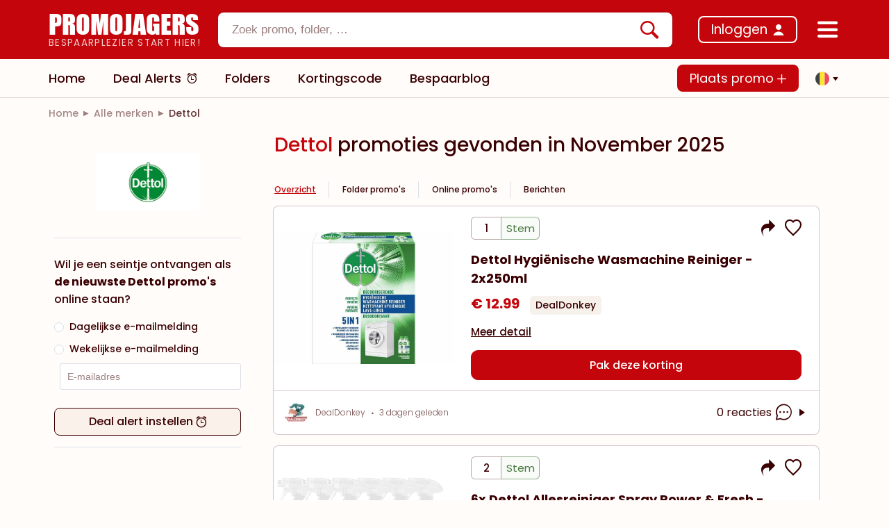

--- FILE ---
content_type: text/css
request_url: https://www.promojagers.be/static/entry.DDoLsOps.css
body_size: 111683
content:
@charset "UTF-8";:root{--el-color-white:#fff;--el-color-black:#000;--el-color-primary-rgb:64,158,255;--el-color-success-rgb:103,194,58;--el-color-warning-rgb:230,162,60;--el-color-danger-rgb:245,108,108;--el-color-error-rgb:245,108,108;--el-color-info-rgb:144,147,153;--el-font-size-extra-large:20px;--el-font-size-large:18px;--el-font-size-medium:16px;--el-font-size-base:14px;--el-font-size-small:13px;--el-font-size-extra-small:12px;--el-font-family:"Helvetica Neue","Helvetica Neue fallback",Helvetica,"PingFang SC","Hiragino Sans GB","Microsoft YaHei","微软雅黑",Arial,sans-serif;--el-font-weight-primary:500;--el-font-line-height-primary:24px;--el-index-normal:1;--el-index-top:1000;--el-index-popper:2000;--el-border-radius-base:4px;--el-border-radius-small:2px;--el-border-radius-round:20px;--el-border-radius-circle:100%;--el-transition-duration:.3s;--el-transition-duration-fast:.2s;--el-transition-function-ease-in-out-bezier:cubic-bezier(.645,.045,.355,1);--el-transition-function-fast-bezier:cubic-bezier(.23,1,.32,1);--el-transition-all:all var(--el-transition-duration) var(--el-transition-function-ease-in-out-bezier);--el-transition-fade:opacity var(--el-transition-duration) var(--el-transition-function-fast-bezier);--el-transition-md-fade:transform var(--el-transition-duration) var(--el-transition-function-fast-bezier),opacity var(--el-transition-duration) var(--el-transition-function-fast-bezier);--el-transition-fade-linear:opacity var(--el-transition-duration-fast) linear;--el-transition-border:border-color var(--el-transition-duration-fast) var(--el-transition-function-ease-in-out-bezier);--el-transition-box-shadow:box-shadow var(--el-transition-duration-fast) var(--el-transition-function-ease-in-out-bezier);--el-transition-color:color var(--el-transition-duration-fast) var(--el-transition-function-ease-in-out-bezier);--el-component-size-large:40px;--el-component-size:32px;--el-component-size-small:24px;color-scheme:light;--el-color-primary:#409eff;--el-color-primary-light-3:#79bbff;--el-color-primary-light-5:#a0cfff;--el-color-primary-light-7:#c6e2ff;--el-color-primary-light-8:#d9ecff;--el-color-primary-light-9:#ecf5ff;--el-color-primary-dark-2:#337ecc;--el-color-success:#67c23a;--el-color-success-light-3:#95d475;--el-color-success-light-5:#b3e19d;--el-color-success-light-7:#d1edc4;--el-color-success-light-8:#e1f3d8;--el-color-success-light-9:#f0f9eb;--el-color-success-dark-2:#529b2e;--el-color-warning:#e6a23c;--el-color-warning-light-3:#eebe77;--el-color-warning-light-5:#f3d19e;--el-color-warning-light-7:#f8e3c5;--el-color-warning-light-8:#faecd8;--el-color-warning-light-9:#fdf6ec;--el-color-warning-dark-2:#b88230;--el-color-danger:#f56c6c;--el-color-danger-light-3:#f89898;--el-color-danger-light-5:#fab6b6;--el-color-danger-light-7:#fcd3d3;--el-color-danger-light-8:#fde2e2;--el-color-danger-light-9:#fef0f0;--el-color-danger-dark-2:#c45656;--el-color-error:#f56c6c;--el-color-error-light-3:#f89898;--el-color-error-light-5:#fab6b6;--el-color-error-light-7:#fcd3d3;--el-color-error-light-8:#fde2e2;--el-color-error-light-9:#fef0f0;--el-color-error-dark-2:#c45656;--el-color-info:#909399;--el-color-info-light-3:#b1b3b8;--el-color-info-light-5:#c8c9cc;--el-color-info-light-7:#dedfe0;--el-color-info-light-8:#e9e9eb;--el-color-info-light-9:#f4f4f5;--el-color-info-dark-2:#73767a;--el-bg-color:#fff;--el-bg-color-page:#f2f3f5;--el-bg-color-overlay:#fff;--el-text-color-primary:#303133;--el-text-color-regular:#606266;--el-text-color-secondary:#909399;--el-text-color-placeholder:#a8abb2;--el-text-color-disabled:#c0c4cc;--el-border-color:#dcdfe6;--el-border-color-light:#e4e7ed;--el-border-color-lighter:#ebeef5;--el-border-color-extra-light:#f2f6fc;--el-border-color-dark:#d4d7de;--el-border-color-darker:#cdd0d6;--el-fill-color:#f0f2f5;--el-fill-color-light:#f5f7fa;--el-fill-color-lighter:#fafafa;--el-fill-color-extra-light:#fafcff;--el-fill-color-dark:#ebedf0;--el-fill-color-darker:#e6e8eb;--el-fill-color-blank:#fff;--el-box-shadow:0px 12px 32px 4px #0000000a,0px 8px 20px #00000014;--el-box-shadow-light:0px 0px 12px #0000001f;--el-box-shadow-lighter:0px 0px 6px #0000001f;--el-box-shadow-dark:0px 16px 48px 16px #00000014,0px 12px 32px #0000001f,0px 8px 16px -8px #00000029;--el-disabled-bg-color:var(--el-fill-color-light);--el-disabled-text-color:var(--el-text-color-placeholder);--el-disabled-border-color:var(--el-border-color-light);--el-overlay-color:#000c;--el-overlay-color-light:#000000b3;--el-overlay-color-lighter:#00000080;--el-mask-color:#ffffffe6;--el-mask-color-extra-light:#ffffff4d;--el-border-width:1px;--el-border-style:solid;--el-border-color-hover:var(--el-text-color-disabled);--el-border:var(--el-border-width) var(--el-border-style) var(--el-border-color);--el-svg-monochrome-grey:var(--el-border-color)}.fade-in-linear-enter-active,.fade-in-linear-leave-active{transition:var(--el-transition-fade-linear)}.fade-in-linear-enter-from,.fade-in-linear-leave-to{opacity:0}.el-fade-in-linear-enter-active,.el-fade-in-linear-leave-active{transition:var(--el-transition-fade-linear)}.el-fade-in-linear-enter-from,.el-fade-in-linear-leave-to{opacity:0}.el-fade-in-enter-active,.el-fade-in-leave-active{transition:all var(--el-transition-duration) cubic-bezier(.55,0,.1,1)}.el-fade-in-enter-from,.el-fade-in-leave-active{opacity:0}.el-zoom-in-center-enter-active,.el-zoom-in-center-leave-active{transition:all var(--el-transition-duration) cubic-bezier(.55,0,.1,1)}.el-zoom-in-center-enter-from,.el-zoom-in-center-leave-active{opacity:0;transform:scaleX(0)}.el-zoom-in-top-enter-active,.el-zoom-in-top-leave-active{opacity:1;transform:scaleY(1);transform-origin:center top;transition:var(--el-transition-md-fade)}.el-zoom-in-top-enter-active[data-popper-placement^=top],.el-zoom-in-top-leave-active[data-popper-placement^=top]{transform-origin:center bottom}.el-zoom-in-top-enter-from,.el-zoom-in-top-leave-active{opacity:0;transform:scaleY(0)}.el-zoom-in-bottom-enter-active,.el-zoom-in-bottom-leave-active{opacity:1;transform:scaleY(1);transform-origin:center bottom;transition:var(--el-transition-md-fade)}.el-zoom-in-bottom-enter-from,.el-zoom-in-bottom-leave-active{opacity:0;transform:scaleY(0)}.el-zoom-in-left-enter-active,.el-zoom-in-left-leave-active{opacity:1;transform:scale(1);transform-origin:top left;transition:var(--el-transition-md-fade)}.el-zoom-in-left-enter-from,.el-zoom-in-left-leave-active{opacity:0;transform:scale(.45)}.collapse-transition{transition:var(--el-transition-duration) height ease-in-out,var(--el-transition-duration) padding-top ease-in-out,var(--el-transition-duration) padding-bottom ease-in-out}.el-collapse-transition-enter-active,.el-collapse-transition-leave-active{transition:var(--el-transition-duration) max-height ease-in-out,var(--el-transition-duration) padding-top ease-in-out,var(--el-transition-duration) padding-bottom ease-in-out}.horizontal-collapse-transition{transition:var(--el-transition-duration) width ease-in-out,var(--el-transition-duration) padding-left ease-in-out,var(--el-transition-duration) padding-right ease-in-out}.el-list-enter-active,.el-list-leave-active{transition:all 1s}.el-list-enter-from,.el-list-leave-to{opacity:0;transform:translateY(-30px)}.el-list-leave-active{position:absolute!important}.el-opacity-transition{transition:opacity var(--el-transition-duration) cubic-bezier(.55,0,.1,1)}.el-icon-loading{animation:rotating 2s linear infinite}.el-icon--right{margin-left:5px}.el-icon--left{margin-right:5px}@keyframes rotating{0%{transform:rotate(0)}to{transform:rotate(1turn)}}.el-icon{--color:inherit;align-items:center;display:inline-flex;height:1em;justify-content:center;line-height:1em;position:relative;width:1em;fill:currentColor;color:var(--color);font-size:inherit}.el-icon.is-loading{animation:rotating 2s linear infinite}.el-icon svg{height:1em;width:1em}.el-notification{--el-notification-width:330px;--el-notification-padding:14px 26px 14px 13px;--el-notification-radius:8px;--el-notification-shadow:var(--el-box-shadow-light);--el-notification-border-color:var(--el-border-color-lighter);--el-notification-icon-size:24px;--el-notification-close-font-size:var(--el-message-close-size,16px);--el-notification-group-margin-left:13px;--el-notification-group-margin-right:8px;--el-notification-content-font-size:var(--el-font-size-base);--el-notification-content-color:var(--el-text-color-regular);--el-notification-title-font-size:16px;--el-notification-title-color:var(--el-text-color-primary);--el-notification-close-color:var(--el-text-color-secondary);--el-notification-close-hover-color:var(--el-text-color-regular);background-color:var(--el-bg-color-overlay);border:1px solid var(--el-notification-border-color);border-radius:var(--el-notification-radius);box-shadow:var(--el-notification-shadow);box-sizing:border-box;display:flex;overflow:hidden;overflow-wrap:break-word;padding:var(--el-notification-padding);position:fixed;transition:opacity var(--el-transition-duration),transform var(--el-transition-duration),left var(--el-transition-duration),right var(--el-transition-duration),top .4s,bottom var(--el-transition-duration);width:var(--el-notification-width);z-index:9999}.el-notification.right{right:16px}.el-notification.left{left:16px}.el-notification__group{flex:1;margin-left:var(--el-notification-group-margin-left);margin-right:var(--el-notification-group-margin-right);min-width:0}.el-notification__title{color:var(--el-notification-title-color);font-size:var(--el-notification-title-font-size);font-weight:700;line-height:var(--el-notification-icon-size);margin:0}.el-notification__content{color:var(--el-notification-content-color);font-size:var(--el-notification-content-font-size);line-height:24px;margin:6px 0 0}.el-notification__content p{margin:0}.el-notification .el-notification__icon{flex-shrink:0;font-size:var(--el-notification-icon-size);height:var(--el-notification-icon-size);width:var(--el-notification-icon-size)}.el-notification .el-notification__closeBtn{color:var(--el-notification-close-color);cursor:pointer;font-size:var(--el-notification-close-font-size);position:absolute;right:15px;top:18px}.el-notification .el-notification__closeBtn:hover{color:var(--el-notification-close-hover-color)}.el-notification .el-notification--success{--el-notification-icon-color:var(--el-color-success);color:var(--el-notification-icon-color)}.el-notification .el-notification--info{--el-notification-icon-color:var(--el-color-info);color:var(--el-notification-icon-color)}.el-notification .el-notification--warning{--el-notification-icon-color:var(--el-color-warning);color:var(--el-notification-icon-color)}.el-notification .el-notification--error{--el-notification-icon-color:var(--el-color-error);color:var(--el-notification-icon-color)}.el-notification-fade-enter-from.right{right:0;transform:translate(100%)}.el-notification-fade-enter-from.left{left:0;transform:translate(-100%)}.el-notification-fade-leave-to{opacity:0}/*! booster-font-faces start */@font-face{ascent-override:117.2795%;descent-override:24.5231%;font-family:Impact fallback;line-gap-override:0%;size-adjust:86.0158%;src:local("Noto Sans")}@font-face{ascent-override:110.3023%;descent-override:23.0642%;font-family:Impact fallback;line-gap-override:0%;size-adjust:91.4567%;src:local("Arial")}@font-face{ascent-override:111.3413%;descent-override:23.2814%;font-family:Impact fallback;line-gap-override:0%;size-adjust:90.6033%;src:local("Helvetica Neue")}@font-face{ascent-override:110.0607%;descent-override:23.0137%;font-family:Impact fallback;line-gap-override:0%;size-adjust:91.6575%;src:local("Roboto")}@font-face{ascent-override:109.6983%;descent-override:22.9379%;font-family:Impact fallback;line-gap-override:0%;size-adjust:91.9604%;src:local("Segoe UI")}@font-face{font-display:swap;font-family:Impact;font-style:normal;font-weight:400;src:local("Impact"),url(./Impact.CJUQsM3i.woff) format("woff"),url(./Impact.DYGZuDi_.ttf) format("truetype")}/*! booster-font-faces end */@font-face{font-display:block;font-family:icomoon;font-style:normal;font-weight:400;src:url(icomoon/fonts/icomoon.eot?5zhzuj);src:url(icomoon/fonts/icomoon.eot?5zhzuj#iefix) format("embedded-opentype"),url(icomoon/fonts/icomoon.ttf?5zhzuj) format("truetype"),url(icomoon/fonts/icomoon.woff?5zhzuj) format("woff"),url(icomoon/fonts/icomoon.svg?5zhzuj#icomoon) format("svg")}.not-found-container{background-color:#ffeded;background-image:url(images/shadow_bottom.svg);background-position-y:bottom;background-repeat:no-repeat;background-size:contain;margin-top:-40px;padding:0 25px}@media screen and (max-width:767.9px){.not-found-container{background-image:url(images/background_mobile_color_404.svg)}.not-found-container .container-not-found{margin:0 37px 0 -20px}.not-found-container .container-not-found .treasury{padding-bottom:15px;width:55%}.not-found-container .promohunter-flashlight-beam{margin:0 -25px 15px -55%;width:120%}}.folder-promo-mini .bang-promo,.online-promo-mini .bang-promo,.post-mini .bang-promo{cursor:pointer;height:90px;left:0;position:absolute;top:0;width:90px;z-index:2;-webkit-tap-highlight-color:transparent;background-image:url(/src/assets/images/promo-label.svg);background-position:-15px -25px;background-repeat:no-repeat;background-size:110px}.folder-promo-horizontal .bang-promo,.online-promo-horizontal .bang-promo,.post-horizontal .bang-promo{cursor:pointer;height:90px;left:0;position:absolute;top:0;width:90px;z-index:2;-webkit-tap-highlight-color:transparent;background-image:url(/src/assets/images/promo-label.svg);background-position:-15px -25px;background-repeat:no-repeat;background-size:110px}.prize-pool-feed .bonus-prizes .promocoins-container .promocoins-card-container{align-items:center;background-image:url(images/promocoins_card.svg);background-position:50%;background-repeat:no-repeat;background-size:contain;color:#c4060c;display:block;flex-direction:column;height:auto;overflow:hidden}.folder-pager-slider button span.first-page-icon{--svg:url("data:image/svg+xml;charset=utf-8,%3Csvg xmlns='http://www.w3.org/2000/svg' width='43' height='41' fill='none' viewBox='0 0 43 41'%3E%3Cpath fill='%23000' d='M42.134 35.991 26.642 20.5 42.135 5.009 37.375.25 17.125 20.5l20.25 20.25zM.25.25H7v40.5H.25z'/%3E%3C/svg%3E")}.folder-pager-slider button span.last-page-icon{--svg:url("data:image/svg+xml;charset=utf-8,%3Csvg xmlns='http://www.w3.org/2000/svg' width='43' height='41' fill='none' viewBox='0 0 43 41'%3E%3Cpath fill='%23000' d='M.25 5.009 15.741 20.5.25 35.991l4.759 4.759 20.25-20.25L5.009.25zM42.134 40.75h-6.75V.25h6.75z'/%3E%3C/svg%3E")}[class*=el-col-]{box-sizing:border-box}[class*=el-col-].is-guttered{display:block;min-height:1px}.el-col-0{flex:0 0 0%;max-width:0}.el-col-0,.el-col-0.is-guttered{display:none}.el-col-offset-0{margin-left:0}.el-col-pull-0{position:relative;right:0}.el-col-push-0{left:0;position:relative}.el-col-1{flex:0 0 4.1666666667%;max-width:4.1666666667%}.el-col-1,.el-col-1.is-guttered{display:block}.el-col-offset-1{margin-left:4.1666666667%}.el-col-pull-1{position:relative;right:4.1666666667%}.el-col-push-1{left:4.1666666667%;position:relative}.el-col-2{flex:0 0 8.3333333333%;max-width:8.3333333333%}.el-col-2,.el-col-2.is-guttered{display:block}.el-col-offset-2{margin-left:8.3333333333%}.el-col-pull-2{position:relative;right:8.3333333333%}.el-col-push-2{left:8.3333333333%;position:relative}.el-col-3{flex:0 0 12.5%;max-width:12.5%}.el-col-3,.el-col-3.is-guttered{display:block}.el-col-offset-3{margin-left:12.5%}.el-col-pull-3{position:relative;right:12.5%}.el-col-push-3{left:12.5%;position:relative}.el-col-4{flex:0 0 16.6666666667%;max-width:16.6666666667%}.el-col-4,.el-col-4.is-guttered{display:block}.el-col-offset-4{margin-left:16.6666666667%}.el-col-pull-4{position:relative;right:16.6666666667%}.el-col-push-4{left:16.6666666667%;position:relative}.el-col-5{flex:0 0 20.8333333333%;max-width:20.8333333333%}.el-col-5,.el-col-5.is-guttered{display:block}.el-col-offset-5{margin-left:20.8333333333%}.el-col-pull-5{position:relative;right:20.8333333333%}.el-col-push-5{left:20.8333333333%;position:relative}.el-col-6{flex:0 0 25%;max-width:25%}.el-col-6,.el-col-6.is-guttered{display:block}.el-col-offset-6{margin-left:25%}.el-col-pull-6{position:relative;right:25%}.el-col-push-6{left:25%;position:relative}.el-col-7{flex:0 0 29.1666666667%;max-width:29.1666666667%}.el-col-7,.el-col-7.is-guttered{display:block}.el-col-offset-7{margin-left:29.1666666667%}.el-col-pull-7{position:relative;right:29.1666666667%}.el-col-push-7{left:29.1666666667%;position:relative}.el-col-8{flex:0 0 33.3333333333%;max-width:33.3333333333%}.el-col-8,.el-col-8.is-guttered{display:block}.el-col-offset-8{margin-left:33.3333333333%}.el-col-pull-8{position:relative;right:33.3333333333%}.el-col-push-8{left:33.3333333333%;position:relative}.el-col-9{flex:0 0 37.5%;max-width:37.5%}.el-col-9,.el-col-9.is-guttered{display:block}.el-col-offset-9{margin-left:37.5%}.el-col-pull-9{position:relative;right:37.5%}.el-col-push-9{left:37.5%;position:relative}.el-col-10{flex:0 0 41.6666666667%;max-width:41.6666666667%}.el-col-10,.el-col-10.is-guttered{display:block}.el-col-offset-10{margin-left:41.6666666667%}.el-col-pull-10{position:relative;right:41.6666666667%}.el-col-push-10{left:41.6666666667%;position:relative}.el-col-11{flex:0 0 45.8333333333%;max-width:45.8333333333%}.el-col-11,.el-col-11.is-guttered{display:block}.el-col-offset-11{margin-left:45.8333333333%}.el-col-pull-11{position:relative;right:45.8333333333%}.el-col-push-11{left:45.8333333333%;position:relative}.el-col-12{flex:0 0 50%;max-width:50%}.el-col-12,.el-col-12.is-guttered{display:block}.el-col-offset-12{margin-left:50%}.el-col-pull-12{position:relative;right:50%}.el-col-push-12{left:50%;position:relative}.el-col-13{flex:0 0 54.1666666667%;max-width:54.1666666667%}.el-col-13,.el-col-13.is-guttered{display:block}.el-col-offset-13{margin-left:54.1666666667%}.el-col-pull-13{position:relative;right:54.1666666667%}.el-col-push-13{left:54.1666666667%;position:relative}.el-col-14{flex:0 0 58.3333333333%;max-width:58.3333333333%}.el-col-14,.el-col-14.is-guttered{display:block}.el-col-offset-14{margin-left:58.3333333333%}.el-col-pull-14{position:relative;right:58.3333333333%}.el-col-push-14{left:58.3333333333%;position:relative}.el-col-15{flex:0 0 62.5%;max-width:62.5%}.el-col-15,.el-col-15.is-guttered{display:block}.el-col-offset-15{margin-left:62.5%}.el-col-pull-15{position:relative;right:62.5%}.el-col-push-15{left:62.5%;position:relative}.el-col-16{flex:0 0 66.6666666667%;max-width:66.6666666667%}.el-col-16,.el-col-16.is-guttered{display:block}.el-col-offset-16{margin-left:66.6666666667%}.el-col-pull-16{position:relative;right:66.6666666667%}.el-col-push-16{left:66.6666666667%;position:relative}.el-col-17{flex:0 0 70.8333333333%;max-width:70.8333333333%}.el-col-17,.el-col-17.is-guttered{display:block}.el-col-offset-17{margin-left:70.8333333333%}.el-col-pull-17{position:relative;right:70.8333333333%}.el-col-push-17{left:70.8333333333%;position:relative}.el-col-18{flex:0 0 75%;max-width:75%}.el-col-18,.el-col-18.is-guttered{display:block}.el-col-offset-18{margin-left:75%}.el-col-pull-18{position:relative;right:75%}.el-col-push-18{left:75%;position:relative}.el-col-19{flex:0 0 79.1666666667%;max-width:79.1666666667%}.el-col-19,.el-col-19.is-guttered{display:block}.el-col-offset-19{margin-left:79.1666666667%}.el-col-pull-19{position:relative;right:79.1666666667%}.el-col-push-19{left:79.1666666667%;position:relative}.el-col-20{flex:0 0 83.3333333333%;max-width:83.3333333333%}.el-col-20,.el-col-20.is-guttered{display:block}.el-col-offset-20{margin-left:83.3333333333%}.el-col-pull-20{position:relative;right:83.3333333333%}.el-col-push-20{left:83.3333333333%;position:relative}.el-col-21{flex:0 0 87.5%;max-width:87.5%}.el-col-21,.el-col-21.is-guttered{display:block}.el-col-offset-21{margin-left:87.5%}.el-col-pull-21{position:relative;right:87.5%}.el-col-push-21{left:87.5%;position:relative}.el-col-22{flex:0 0 91.6666666667%;max-width:91.6666666667%}.el-col-22,.el-col-22.is-guttered{display:block}.el-col-offset-22{margin-left:91.6666666667%}.el-col-pull-22{position:relative;right:91.6666666667%}.el-col-push-22{left:91.6666666667%;position:relative}.el-col-23{flex:0 0 95.8333333333%;max-width:95.8333333333%}.el-col-23,.el-col-23.is-guttered{display:block}.el-col-offset-23{margin-left:95.8333333333%}.el-col-pull-23{position:relative;right:95.8333333333%}.el-col-push-23{left:95.8333333333%;position:relative}.el-col-24{flex:0 0 100%;max-width:100%}.el-col-24,.el-col-24.is-guttered{display:block}.el-col-offset-24{margin-left:100%}.el-col-pull-24{position:relative;right:100%}.el-col-push-24{left:100%;position:relative}@media only screen and (max-width:767px){.el-col-xs-0{display:none;flex:0 0 0%;max-width:0}.el-col-xs-0.is-guttered{display:none}.el-col-xs-offset-0{margin-left:0}.el-col-xs-pull-0{position:relative;right:0}.el-col-xs-push-0{left:0;position:relative}.el-col-xs-1{flex:0 0 4.1666666667%;max-width:4.1666666667%}.el-col-xs-1,.el-col-xs-1.is-guttered{display:block}.el-col-xs-offset-1{margin-left:4.1666666667%}.el-col-xs-pull-1{position:relative;right:4.1666666667%}.el-col-xs-push-1{left:4.1666666667%;position:relative}.el-col-xs-2{flex:0 0 8.3333333333%;max-width:8.3333333333%}.el-col-xs-2,.el-col-xs-2.is-guttered{display:block}.el-col-xs-offset-2{margin-left:8.3333333333%}.el-col-xs-pull-2{position:relative;right:8.3333333333%}.el-col-xs-push-2{left:8.3333333333%;position:relative}.el-col-xs-3{flex:0 0 12.5%;max-width:12.5%}.el-col-xs-3,.el-col-xs-3.is-guttered{display:block}.el-col-xs-offset-3{margin-left:12.5%}.el-col-xs-pull-3{position:relative;right:12.5%}.el-col-xs-push-3{left:12.5%;position:relative}.el-col-xs-4{flex:0 0 16.6666666667%;max-width:16.6666666667%}.el-col-xs-4,.el-col-xs-4.is-guttered{display:block}.el-col-xs-offset-4{margin-left:16.6666666667%}.el-col-xs-pull-4{position:relative;right:16.6666666667%}.el-col-xs-push-4{left:16.6666666667%;position:relative}.el-col-xs-5{flex:0 0 20.8333333333%;max-width:20.8333333333%}.el-col-xs-5,.el-col-xs-5.is-guttered{display:block}.el-col-xs-offset-5{margin-left:20.8333333333%}.el-col-xs-pull-5{position:relative;right:20.8333333333%}.el-col-xs-push-5{left:20.8333333333%;position:relative}.el-col-xs-6{flex:0 0 25%;max-width:25%}.el-col-xs-6,.el-col-xs-6.is-guttered{display:block}.el-col-xs-offset-6{margin-left:25%}.el-col-xs-pull-6{position:relative;right:25%}.el-col-xs-push-6{left:25%;position:relative}.el-col-xs-7{flex:0 0 29.1666666667%;max-width:29.1666666667%}.el-col-xs-7,.el-col-xs-7.is-guttered{display:block}.el-col-xs-offset-7{margin-left:29.1666666667%}.el-col-xs-pull-7{position:relative;right:29.1666666667%}.el-col-xs-push-7{left:29.1666666667%;position:relative}.el-col-xs-8{flex:0 0 33.3333333333%;max-width:33.3333333333%}.el-col-xs-8,.el-col-xs-8.is-guttered{display:block}.el-col-xs-offset-8{margin-left:33.3333333333%}.el-col-xs-pull-8{position:relative;right:33.3333333333%}.el-col-xs-push-8{left:33.3333333333%;position:relative}.el-col-xs-9{flex:0 0 37.5%;max-width:37.5%}.el-col-xs-9,.el-col-xs-9.is-guttered{display:block}.el-col-xs-offset-9{margin-left:37.5%}.el-col-xs-pull-9{position:relative;right:37.5%}.el-col-xs-push-9{left:37.5%;position:relative}.el-col-xs-10{display:block;flex:0 0 41.6666666667%;max-width:41.6666666667%}.el-col-xs-10.is-guttered{display:block}.el-col-xs-offset-10{margin-left:41.6666666667%}.el-col-xs-pull-10{position:relative;right:41.6666666667%}.el-col-xs-push-10{left:41.6666666667%;position:relative}.el-col-xs-11{display:block;flex:0 0 45.8333333333%;max-width:45.8333333333%}.el-col-xs-11.is-guttered{display:block}.el-col-xs-offset-11{margin-left:45.8333333333%}.el-col-xs-pull-11{position:relative;right:45.8333333333%}.el-col-xs-push-11{left:45.8333333333%;position:relative}.el-col-xs-12{display:block;flex:0 0 50%;max-width:50%}.el-col-xs-12.is-guttered{display:block}.el-col-xs-offset-12{margin-left:50%}.el-col-xs-pull-12{position:relative;right:50%}.el-col-xs-push-12{left:50%;position:relative}.el-col-xs-13{display:block;flex:0 0 54.1666666667%;max-width:54.1666666667%}.el-col-xs-13.is-guttered{display:block}.el-col-xs-offset-13{margin-left:54.1666666667%}.el-col-xs-pull-13{position:relative;right:54.1666666667%}.el-col-xs-push-13{left:54.1666666667%;position:relative}.el-col-xs-14{display:block;flex:0 0 58.3333333333%;max-width:58.3333333333%}.el-col-xs-14.is-guttered{display:block}.el-col-xs-offset-14{margin-left:58.3333333333%}.el-col-xs-pull-14{position:relative;right:58.3333333333%}.el-col-xs-push-14{left:58.3333333333%;position:relative}.el-col-xs-15{display:block;flex:0 0 62.5%;max-width:62.5%}.el-col-xs-15.is-guttered{display:block}.el-col-xs-offset-15{margin-left:62.5%}.el-col-xs-pull-15{position:relative;right:62.5%}.el-col-xs-push-15{left:62.5%;position:relative}.el-col-xs-16{display:block;flex:0 0 66.6666666667%;max-width:66.6666666667%}.el-col-xs-16.is-guttered{display:block}.el-col-xs-offset-16{margin-left:66.6666666667%}.el-col-xs-pull-16{position:relative;right:66.6666666667%}.el-col-xs-push-16{left:66.6666666667%;position:relative}.el-col-xs-17{display:block;flex:0 0 70.8333333333%;max-width:70.8333333333%}.el-col-xs-17.is-guttered{display:block}.el-col-xs-offset-17{margin-left:70.8333333333%}.el-col-xs-pull-17{position:relative;right:70.8333333333%}.el-col-xs-push-17{left:70.8333333333%;position:relative}.el-col-xs-18{display:block;flex:0 0 75%;max-width:75%}.el-col-xs-18.is-guttered{display:block}.el-col-xs-offset-18{margin-left:75%}.el-col-xs-pull-18{position:relative;right:75%}.el-col-xs-push-18{left:75%;position:relative}.el-col-xs-19{display:block;flex:0 0 79.1666666667%;max-width:79.1666666667%}.el-col-xs-19.is-guttered{display:block}.el-col-xs-offset-19{margin-left:79.1666666667%}.el-col-xs-pull-19{position:relative;right:79.1666666667%}.el-col-xs-push-19{left:79.1666666667%;position:relative}.el-col-xs-20{display:block;flex:0 0 83.3333333333%;max-width:83.3333333333%}.el-col-xs-20.is-guttered{display:block}.el-col-xs-offset-20{margin-left:83.3333333333%}.el-col-xs-pull-20{position:relative;right:83.3333333333%}.el-col-xs-push-20{left:83.3333333333%;position:relative}.el-col-xs-21{display:block;flex:0 0 87.5%;max-width:87.5%}.el-col-xs-21.is-guttered{display:block}.el-col-xs-offset-21{margin-left:87.5%}.el-col-xs-pull-21{position:relative;right:87.5%}.el-col-xs-push-21{left:87.5%;position:relative}.el-col-xs-22{display:block;flex:0 0 91.6666666667%;max-width:91.6666666667%}.el-col-xs-22.is-guttered{display:block}.el-col-xs-offset-22{margin-left:91.6666666667%}.el-col-xs-pull-22{position:relative;right:91.6666666667%}.el-col-xs-push-22{left:91.6666666667%;position:relative}.el-col-xs-23{display:block;flex:0 0 95.8333333333%;max-width:95.8333333333%}.el-col-xs-23.is-guttered{display:block}.el-col-xs-offset-23{margin-left:95.8333333333%}.el-col-xs-pull-23{position:relative;right:95.8333333333%}.el-col-xs-push-23{left:95.8333333333%;position:relative}.el-col-xs-24{display:block;flex:0 0 100%;max-width:100%}.el-col-xs-24.is-guttered{display:block}.el-col-xs-offset-24{margin-left:100%}.el-col-xs-pull-24{position:relative;right:100%}.el-col-xs-push-24{left:100%;position:relative}}@media only screen and (min-width:768px){.el-col-sm-0{display:none;flex:0 0 0%;max-width:0}.el-col-sm-0.is-guttered{display:none}.el-col-sm-offset-0{margin-left:0}.el-col-sm-pull-0{position:relative;right:0}.el-col-sm-push-0{left:0;position:relative}.el-col-sm-1{flex:0 0 4.1666666667%;max-width:4.1666666667%}.el-col-sm-1,.el-col-sm-1.is-guttered{display:block}.el-col-sm-offset-1{margin-left:4.1666666667%}.el-col-sm-pull-1{position:relative;right:4.1666666667%}.el-col-sm-push-1{left:4.1666666667%;position:relative}.el-col-sm-2{flex:0 0 8.3333333333%;max-width:8.3333333333%}.el-col-sm-2,.el-col-sm-2.is-guttered{display:block}.el-col-sm-offset-2{margin-left:8.3333333333%}.el-col-sm-pull-2{position:relative;right:8.3333333333%}.el-col-sm-push-2{left:8.3333333333%;position:relative}.el-col-sm-3{flex:0 0 12.5%;max-width:12.5%}.el-col-sm-3,.el-col-sm-3.is-guttered{display:block}.el-col-sm-offset-3{margin-left:12.5%}.el-col-sm-pull-3{position:relative;right:12.5%}.el-col-sm-push-3{left:12.5%;position:relative}.el-col-sm-4{flex:0 0 16.6666666667%;max-width:16.6666666667%}.el-col-sm-4,.el-col-sm-4.is-guttered{display:block}.el-col-sm-offset-4{margin-left:16.6666666667%}.el-col-sm-pull-4{position:relative;right:16.6666666667%}.el-col-sm-push-4{left:16.6666666667%;position:relative}.el-col-sm-5{flex:0 0 20.8333333333%;max-width:20.8333333333%}.el-col-sm-5,.el-col-sm-5.is-guttered{display:block}.el-col-sm-offset-5{margin-left:20.8333333333%}.el-col-sm-pull-5{position:relative;right:20.8333333333%}.el-col-sm-push-5{left:20.8333333333%;position:relative}.el-col-sm-6{flex:0 0 25%;max-width:25%}.el-col-sm-6,.el-col-sm-6.is-guttered{display:block}.el-col-sm-offset-6{margin-left:25%}.el-col-sm-pull-6{position:relative;right:25%}.el-col-sm-push-6{left:25%;position:relative}.el-col-sm-7{flex:0 0 29.1666666667%;max-width:29.1666666667%}.el-col-sm-7,.el-col-sm-7.is-guttered{display:block}.el-col-sm-offset-7{margin-left:29.1666666667%}.el-col-sm-pull-7{position:relative;right:29.1666666667%}.el-col-sm-push-7{left:29.1666666667%;position:relative}.el-col-sm-8{flex:0 0 33.3333333333%;max-width:33.3333333333%}.el-col-sm-8,.el-col-sm-8.is-guttered{display:block}.el-col-sm-offset-8{margin-left:33.3333333333%}.el-col-sm-pull-8{position:relative;right:33.3333333333%}.el-col-sm-push-8{left:33.3333333333%;position:relative}.el-col-sm-9{flex:0 0 37.5%;max-width:37.5%}.el-col-sm-9,.el-col-sm-9.is-guttered{display:block}.el-col-sm-offset-9{margin-left:37.5%}.el-col-sm-pull-9{position:relative;right:37.5%}.el-col-sm-push-9{left:37.5%;position:relative}.el-col-sm-10{display:block;flex:0 0 41.6666666667%;max-width:41.6666666667%}.el-col-sm-10.is-guttered{display:block}.el-col-sm-offset-10{margin-left:41.6666666667%}.el-col-sm-pull-10{position:relative;right:41.6666666667%}.el-col-sm-push-10{left:41.6666666667%;position:relative}.el-col-sm-11{display:block;flex:0 0 45.8333333333%;max-width:45.8333333333%}.el-col-sm-11.is-guttered{display:block}.el-col-sm-offset-11{margin-left:45.8333333333%}.el-col-sm-pull-11{position:relative;right:45.8333333333%}.el-col-sm-push-11{left:45.8333333333%;position:relative}.el-col-sm-12{display:block;flex:0 0 50%;max-width:50%}.el-col-sm-12.is-guttered{display:block}.el-col-sm-offset-12{margin-left:50%}.el-col-sm-pull-12{position:relative;right:50%}.el-col-sm-push-12{left:50%;position:relative}.el-col-sm-13{display:block;flex:0 0 54.1666666667%;max-width:54.1666666667%}.el-col-sm-13.is-guttered{display:block}.el-col-sm-offset-13{margin-left:54.1666666667%}.el-col-sm-pull-13{position:relative;right:54.1666666667%}.el-col-sm-push-13{left:54.1666666667%;position:relative}.el-col-sm-14{display:block;flex:0 0 58.3333333333%;max-width:58.3333333333%}.el-col-sm-14.is-guttered{display:block}.el-col-sm-offset-14{margin-left:58.3333333333%}.el-col-sm-pull-14{position:relative;right:58.3333333333%}.el-col-sm-push-14{left:58.3333333333%;position:relative}.el-col-sm-15{display:block;flex:0 0 62.5%;max-width:62.5%}.el-col-sm-15.is-guttered{display:block}.el-col-sm-offset-15{margin-left:62.5%}.el-col-sm-pull-15{position:relative;right:62.5%}.el-col-sm-push-15{left:62.5%;position:relative}.el-col-sm-16{display:block;flex:0 0 66.6666666667%;max-width:66.6666666667%}.el-col-sm-16.is-guttered{display:block}.el-col-sm-offset-16{margin-left:66.6666666667%}.el-col-sm-pull-16{position:relative;right:66.6666666667%}.el-col-sm-push-16{left:66.6666666667%;position:relative}.el-col-sm-17{display:block;flex:0 0 70.8333333333%;max-width:70.8333333333%}.el-col-sm-17.is-guttered{display:block}.el-col-sm-offset-17{margin-left:70.8333333333%}.el-col-sm-pull-17{position:relative;right:70.8333333333%}.el-col-sm-push-17{left:70.8333333333%;position:relative}.el-col-sm-18{display:block;flex:0 0 75%;max-width:75%}.el-col-sm-18.is-guttered{display:block}.el-col-sm-offset-18{margin-left:75%}.el-col-sm-pull-18{position:relative;right:75%}.el-col-sm-push-18{left:75%;position:relative}.el-col-sm-19{display:block;flex:0 0 79.1666666667%;max-width:79.1666666667%}.el-col-sm-19.is-guttered{display:block}.el-col-sm-offset-19{margin-left:79.1666666667%}.el-col-sm-pull-19{position:relative;right:79.1666666667%}.el-col-sm-push-19{left:79.1666666667%;position:relative}.el-col-sm-20{display:block;flex:0 0 83.3333333333%;max-width:83.3333333333%}.el-col-sm-20.is-guttered{display:block}.el-col-sm-offset-20{margin-left:83.3333333333%}.el-col-sm-pull-20{position:relative;right:83.3333333333%}.el-col-sm-push-20{left:83.3333333333%;position:relative}.el-col-sm-21{display:block;flex:0 0 87.5%;max-width:87.5%}.el-col-sm-21.is-guttered{display:block}.el-col-sm-offset-21{margin-left:87.5%}.el-col-sm-pull-21{position:relative;right:87.5%}.el-col-sm-push-21{left:87.5%;position:relative}.el-col-sm-22{display:block;flex:0 0 91.6666666667%;max-width:91.6666666667%}.el-col-sm-22.is-guttered{display:block}.el-col-sm-offset-22{margin-left:91.6666666667%}.el-col-sm-pull-22{position:relative;right:91.6666666667%}.el-col-sm-push-22{left:91.6666666667%;position:relative}.el-col-sm-23{display:block;flex:0 0 95.8333333333%;max-width:95.8333333333%}.el-col-sm-23.is-guttered{display:block}.el-col-sm-offset-23{margin-left:95.8333333333%}.el-col-sm-pull-23{position:relative;right:95.8333333333%}.el-col-sm-push-23{left:95.8333333333%;position:relative}.el-col-sm-24{display:block;flex:0 0 100%;max-width:100%}.el-col-sm-24.is-guttered{display:block}.el-col-sm-offset-24{margin-left:100%}.el-col-sm-pull-24{position:relative;right:100%}.el-col-sm-push-24{left:100%;position:relative}}@media only screen and (min-width:992px){.el-col-md-0{display:none;flex:0 0 0%;max-width:0}.el-col-md-0.is-guttered{display:none}.el-col-md-offset-0{margin-left:0}.el-col-md-pull-0{position:relative;right:0}.el-col-md-push-0{left:0;position:relative}.el-col-md-1{flex:0 0 4.1666666667%;max-width:4.1666666667%}.el-col-md-1,.el-col-md-1.is-guttered{display:block}.el-col-md-offset-1{margin-left:4.1666666667%}.el-col-md-pull-1{position:relative;right:4.1666666667%}.el-col-md-push-1{left:4.1666666667%;position:relative}.el-col-md-2{flex:0 0 8.3333333333%;max-width:8.3333333333%}.el-col-md-2,.el-col-md-2.is-guttered{display:block}.el-col-md-offset-2{margin-left:8.3333333333%}.el-col-md-pull-2{position:relative;right:8.3333333333%}.el-col-md-push-2{left:8.3333333333%;position:relative}.el-col-md-3{flex:0 0 12.5%;max-width:12.5%}.el-col-md-3,.el-col-md-3.is-guttered{display:block}.el-col-md-offset-3{margin-left:12.5%}.el-col-md-pull-3{position:relative;right:12.5%}.el-col-md-push-3{left:12.5%;position:relative}.el-col-md-4{flex:0 0 16.6666666667%;max-width:16.6666666667%}.el-col-md-4,.el-col-md-4.is-guttered{display:block}.el-col-md-offset-4{margin-left:16.6666666667%}.el-col-md-pull-4{position:relative;right:16.6666666667%}.el-col-md-push-4{left:16.6666666667%;position:relative}.el-col-md-5{flex:0 0 20.8333333333%;max-width:20.8333333333%}.el-col-md-5,.el-col-md-5.is-guttered{display:block}.el-col-md-offset-5{margin-left:20.8333333333%}.el-col-md-pull-5{position:relative;right:20.8333333333%}.el-col-md-push-5{left:20.8333333333%;position:relative}.el-col-md-6{flex:0 0 25%;max-width:25%}.el-col-md-6,.el-col-md-6.is-guttered{display:block}.el-col-md-offset-6{margin-left:25%}.el-col-md-pull-6{position:relative;right:25%}.el-col-md-push-6{left:25%;position:relative}.el-col-md-7{flex:0 0 29.1666666667%;max-width:29.1666666667%}.el-col-md-7,.el-col-md-7.is-guttered{display:block}.el-col-md-offset-7{margin-left:29.1666666667%}.el-col-md-pull-7{position:relative;right:29.1666666667%}.el-col-md-push-7{left:29.1666666667%;position:relative}.el-col-md-8{flex:0 0 33.3333333333%;max-width:33.3333333333%}.el-col-md-8,.el-col-md-8.is-guttered{display:block}.el-col-md-offset-8{margin-left:33.3333333333%}.el-col-md-pull-8{position:relative;right:33.3333333333%}.el-col-md-push-8{left:33.3333333333%;position:relative}.el-col-md-9{flex:0 0 37.5%;max-width:37.5%}.el-col-md-9,.el-col-md-9.is-guttered{display:block}.el-col-md-offset-9{margin-left:37.5%}.el-col-md-pull-9{position:relative;right:37.5%}.el-col-md-push-9{left:37.5%;position:relative}.el-col-md-10{display:block;flex:0 0 41.6666666667%;max-width:41.6666666667%}.el-col-md-10.is-guttered{display:block}.el-col-md-offset-10{margin-left:41.6666666667%}.el-col-md-pull-10{position:relative;right:41.6666666667%}.el-col-md-push-10{left:41.6666666667%;position:relative}.el-col-md-11{display:block;flex:0 0 45.8333333333%;max-width:45.8333333333%}.el-col-md-11.is-guttered{display:block}.el-col-md-offset-11{margin-left:45.8333333333%}.el-col-md-pull-11{position:relative;right:45.8333333333%}.el-col-md-push-11{left:45.8333333333%;position:relative}.el-col-md-12{display:block;flex:0 0 50%;max-width:50%}.el-col-md-12.is-guttered{display:block}.el-col-md-offset-12{margin-left:50%}.el-col-md-pull-12{position:relative;right:50%}.el-col-md-push-12{left:50%;position:relative}.el-col-md-13{display:block;flex:0 0 54.1666666667%;max-width:54.1666666667%}.el-col-md-13.is-guttered{display:block}.el-col-md-offset-13{margin-left:54.1666666667%}.el-col-md-pull-13{position:relative;right:54.1666666667%}.el-col-md-push-13{left:54.1666666667%;position:relative}.el-col-md-14{display:block;flex:0 0 58.3333333333%;max-width:58.3333333333%}.el-col-md-14.is-guttered{display:block}.el-col-md-offset-14{margin-left:58.3333333333%}.el-col-md-pull-14{position:relative;right:58.3333333333%}.el-col-md-push-14{left:58.3333333333%;position:relative}.el-col-md-15{display:block;flex:0 0 62.5%;max-width:62.5%}.el-col-md-15.is-guttered{display:block}.el-col-md-offset-15{margin-left:62.5%}.el-col-md-pull-15{position:relative;right:62.5%}.el-col-md-push-15{left:62.5%;position:relative}.el-col-md-16{display:block;flex:0 0 66.6666666667%;max-width:66.6666666667%}.el-col-md-16.is-guttered{display:block}.el-col-md-offset-16{margin-left:66.6666666667%}.el-col-md-pull-16{position:relative;right:66.6666666667%}.el-col-md-push-16{left:66.6666666667%;position:relative}.el-col-md-17{display:block;flex:0 0 70.8333333333%;max-width:70.8333333333%}.el-col-md-17.is-guttered{display:block}.el-col-md-offset-17{margin-left:70.8333333333%}.el-col-md-pull-17{position:relative;right:70.8333333333%}.el-col-md-push-17{left:70.8333333333%;position:relative}.el-col-md-18{display:block;flex:0 0 75%;max-width:75%}.el-col-md-18.is-guttered{display:block}.el-col-md-offset-18{margin-left:75%}.el-col-md-pull-18{position:relative;right:75%}.el-col-md-push-18{left:75%;position:relative}.el-col-md-19{display:block;flex:0 0 79.1666666667%;max-width:79.1666666667%}.el-col-md-19.is-guttered{display:block}.el-col-md-offset-19{margin-left:79.1666666667%}.el-col-md-pull-19{position:relative;right:79.1666666667%}.el-col-md-push-19{left:79.1666666667%;position:relative}.el-col-md-20{display:block;flex:0 0 83.3333333333%;max-width:83.3333333333%}.el-col-md-20.is-guttered{display:block}.el-col-md-offset-20{margin-left:83.3333333333%}.el-col-md-pull-20{position:relative;right:83.3333333333%}.el-col-md-push-20{left:83.3333333333%;position:relative}.el-col-md-21{display:block;flex:0 0 87.5%;max-width:87.5%}.el-col-md-21.is-guttered{display:block}.el-col-md-offset-21{margin-left:87.5%}.el-col-md-pull-21{position:relative;right:87.5%}.el-col-md-push-21{left:87.5%;position:relative}.el-col-md-22{display:block;flex:0 0 91.6666666667%;max-width:91.6666666667%}.el-col-md-22.is-guttered{display:block}.el-col-md-offset-22{margin-left:91.6666666667%}.el-col-md-pull-22{position:relative;right:91.6666666667%}.el-col-md-push-22{left:91.6666666667%;position:relative}.el-col-md-23{display:block;flex:0 0 95.8333333333%;max-width:95.8333333333%}.el-col-md-23.is-guttered{display:block}.el-col-md-offset-23{margin-left:95.8333333333%}.el-col-md-pull-23{position:relative;right:95.8333333333%}.el-col-md-push-23{left:95.8333333333%;position:relative}.el-col-md-24{display:block;flex:0 0 100%;max-width:100%}.el-col-md-24.is-guttered{display:block}.el-col-md-offset-24{margin-left:100%}.el-col-md-pull-24{position:relative;right:100%}.el-col-md-push-24{left:100%;position:relative}}@media only screen and (min-width:1200px){.el-col-lg-0{display:none;flex:0 0 0%;max-width:0}.el-col-lg-0.is-guttered{display:none}.el-col-lg-offset-0{margin-left:0}.el-col-lg-pull-0{position:relative;right:0}.el-col-lg-push-0{left:0;position:relative}.el-col-lg-1{flex:0 0 4.1666666667%;max-width:4.1666666667%}.el-col-lg-1,.el-col-lg-1.is-guttered{display:block}.el-col-lg-offset-1{margin-left:4.1666666667%}.el-col-lg-pull-1{position:relative;right:4.1666666667%}.el-col-lg-push-1{left:4.1666666667%;position:relative}.el-col-lg-2{flex:0 0 8.3333333333%;max-width:8.3333333333%}.el-col-lg-2,.el-col-lg-2.is-guttered{display:block}.el-col-lg-offset-2{margin-left:8.3333333333%}.el-col-lg-pull-2{position:relative;right:8.3333333333%}.el-col-lg-push-2{left:8.3333333333%;position:relative}.el-col-lg-3{flex:0 0 12.5%;max-width:12.5%}.el-col-lg-3,.el-col-lg-3.is-guttered{display:block}.el-col-lg-offset-3{margin-left:12.5%}.el-col-lg-pull-3{position:relative;right:12.5%}.el-col-lg-push-3{left:12.5%;position:relative}.el-col-lg-4{flex:0 0 16.6666666667%;max-width:16.6666666667%}.el-col-lg-4,.el-col-lg-4.is-guttered{display:block}.el-col-lg-offset-4{margin-left:16.6666666667%}.el-col-lg-pull-4{position:relative;right:16.6666666667%}.el-col-lg-push-4{left:16.6666666667%;position:relative}.el-col-lg-5{flex:0 0 20.8333333333%;max-width:20.8333333333%}.el-col-lg-5,.el-col-lg-5.is-guttered{display:block}.el-col-lg-offset-5{margin-left:20.8333333333%}.el-col-lg-pull-5{position:relative;right:20.8333333333%}.el-col-lg-push-5{left:20.8333333333%;position:relative}.el-col-lg-6{flex:0 0 25%;max-width:25%}.el-col-lg-6,.el-col-lg-6.is-guttered{display:block}.el-col-lg-offset-6{margin-left:25%}.el-col-lg-pull-6{position:relative;right:25%}.el-col-lg-push-6{left:25%;position:relative}.el-col-lg-7{flex:0 0 29.1666666667%;max-width:29.1666666667%}.el-col-lg-7,.el-col-lg-7.is-guttered{display:block}.el-col-lg-offset-7{margin-left:29.1666666667%}.el-col-lg-pull-7{position:relative;right:29.1666666667%}.el-col-lg-push-7{left:29.1666666667%;position:relative}.el-col-lg-8{flex:0 0 33.3333333333%;max-width:33.3333333333%}.el-col-lg-8,.el-col-lg-8.is-guttered{display:block}.el-col-lg-offset-8{margin-left:33.3333333333%}.el-col-lg-pull-8{position:relative;right:33.3333333333%}.el-col-lg-push-8{left:33.3333333333%;position:relative}.el-col-lg-9{flex:0 0 37.5%;max-width:37.5%}.el-col-lg-9,.el-col-lg-9.is-guttered{display:block}.el-col-lg-offset-9{margin-left:37.5%}.el-col-lg-pull-9{position:relative;right:37.5%}.el-col-lg-push-9{left:37.5%;position:relative}.el-col-lg-10{display:block;flex:0 0 41.6666666667%;max-width:41.6666666667%}.el-col-lg-10.is-guttered{display:block}.el-col-lg-offset-10{margin-left:41.6666666667%}.el-col-lg-pull-10{position:relative;right:41.6666666667%}.el-col-lg-push-10{left:41.6666666667%;position:relative}.el-col-lg-11{display:block;flex:0 0 45.8333333333%;max-width:45.8333333333%}.el-col-lg-11.is-guttered{display:block}.el-col-lg-offset-11{margin-left:45.8333333333%}.el-col-lg-pull-11{position:relative;right:45.8333333333%}.el-col-lg-push-11{left:45.8333333333%;position:relative}.el-col-lg-12{display:block;flex:0 0 50%;max-width:50%}.el-col-lg-12.is-guttered{display:block}.el-col-lg-offset-12{margin-left:50%}.el-col-lg-pull-12{position:relative;right:50%}.el-col-lg-push-12{left:50%;position:relative}.el-col-lg-13{display:block;flex:0 0 54.1666666667%;max-width:54.1666666667%}.el-col-lg-13.is-guttered{display:block}.el-col-lg-offset-13{margin-left:54.1666666667%}.el-col-lg-pull-13{position:relative;right:54.1666666667%}.el-col-lg-push-13{left:54.1666666667%;position:relative}.el-col-lg-14{display:block;flex:0 0 58.3333333333%;max-width:58.3333333333%}.el-col-lg-14.is-guttered{display:block}.el-col-lg-offset-14{margin-left:58.3333333333%}.el-col-lg-pull-14{position:relative;right:58.3333333333%}.el-col-lg-push-14{left:58.3333333333%;position:relative}.el-col-lg-15{display:block;flex:0 0 62.5%;max-width:62.5%}.el-col-lg-15.is-guttered{display:block}.el-col-lg-offset-15{margin-left:62.5%}.el-col-lg-pull-15{position:relative;right:62.5%}.el-col-lg-push-15{left:62.5%;position:relative}.el-col-lg-16{display:block;flex:0 0 66.6666666667%;max-width:66.6666666667%}.el-col-lg-16.is-guttered{display:block}.el-col-lg-offset-16{margin-left:66.6666666667%}.el-col-lg-pull-16{position:relative;right:66.6666666667%}.el-col-lg-push-16{left:66.6666666667%;position:relative}.el-col-lg-17{display:block;flex:0 0 70.8333333333%;max-width:70.8333333333%}.el-col-lg-17.is-guttered{display:block}.el-col-lg-offset-17{margin-left:70.8333333333%}.el-col-lg-pull-17{position:relative;right:70.8333333333%}.el-col-lg-push-17{left:70.8333333333%;position:relative}.el-col-lg-18{display:block;flex:0 0 75%;max-width:75%}.el-col-lg-18.is-guttered{display:block}.el-col-lg-offset-18{margin-left:75%}.el-col-lg-pull-18{position:relative;right:75%}.el-col-lg-push-18{left:75%;position:relative}.el-col-lg-19{display:block;flex:0 0 79.1666666667%;max-width:79.1666666667%}.el-col-lg-19.is-guttered{display:block}.el-col-lg-offset-19{margin-left:79.1666666667%}.el-col-lg-pull-19{position:relative;right:79.1666666667%}.el-col-lg-push-19{left:79.1666666667%;position:relative}.el-col-lg-20{display:block;flex:0 0 83.3333333333%;max-width:83.3333333333%}.el-col-lg-20.is-guttered{display:block}.el-col-lg-offset-20{margin-left:83.3333333333%}.el-col-lg-pull-20{position:relative;right:83.3333333333%}.el-col-lg-push-20{left:83.3333333333%;position:relative}.el-col-lg-21{display:block;flex:0 0 87.5%;max-width:87.5%}.el-col-lg-21.is-guttered{display:block}.el-col-lg-offset-21{margin-left:87.5%}.el-col-lg-pull-21{position:relative;right:87.5%}.el-col-lg-push-21{left:87.5%;position:relative}.el-col-lg-22{display:block;flex:0 0 91.6666666667%;max-width:91.6666666667%}.el-col-lg-22.is-guttered{display:block}.el-col-lg-offset-22{margin-left:91.6666666667%}.el-col-lg-pull-22{position:relative;right:91.6666666667%}.el-col-lg-push-22{left:91.6666666667%;position:relative}.el-col-lg-23{display:block;flex:0 0 95.8333333333%;max-width:95.8333333333%}.el-col-lg-23.is-guttered{display:block}.el-col-lg-offset-23{margin-left:95.8333333333%}.el-col-lg-pull-23{position:relative;right:95.8333333333%}.el-col-lg-push-23{left:95.8333333333%;position:relative}.el-col-lg-24{display:block;flex:0 0 100%;max-width:100%}.el-col-lg-24.is-guttered{display:block}.el-col-lg-offset-24{margin-left:100%}.el-col-lg-pull-24{position:relative;right:100%}.el-col-lg-push-24{left:100%;position:relative}}@media only screen and (min-width:1920px){.el-col-xl-0{display:none;flex:0 0 0%;max-width:0}.el-col-xl-0.is-guttered{display:none}.el-col-xl-offset-0{margin-left:0}.el-col-xl-pull-0{position:relative;right:0}.el-col-xl-push-0{left:0;position:relative}.el-col-xl-1{flex:0 0 4.1666666667%;max-width:4.1666666667%}.el-col-xl-1,.el-col-xl-1.is-guttered{display:block}.el-col-xl-offset-1{margin-left:4.1666666667%}.el-col-xl-pull-1{position:relative;right:4.1666666667%}.el-col-xl-push-1{left:4.1666666667%;position:relative}.el-col-xl-2{flex:0 0 8.3333333333%;max-width:8.3333333333%}.el-col-xl-2,.el-col-xl-2.is-guttered{display:block}.el-col-xl-offset-2{margin-left:8.3333333333%}.el-col-xl-pull-2{position:relative;right:8.3333333333%}.el-col-xl-push-2{left:8.3333333333%;position:relative}.el-col-xl-3{flex:0 0 12.5%;max-width:12.5%}.el-col-xl-3,.el-col-xl-3.is-guttered{display:block}.el-col-xl-offset-3{margin-left:12.5%}.el-col-xl-pull-3{position:relative;right:12.5%}.el-col-xl-push-3{left:12.5%;position:relative}.el-col-xl-4{flex:0 0 16.6666666667%;max-width:16.6666666667%}.el-col-xl-4,.el-col-xl-4.is-guttered{display:block}.el-col-xl-offset-4{margin-left:16.6666666667%}.el-col-xl-pull-4{position:relative;right:16.6666666667%}.el-col-xl-push-4{left:16.6666666667%;position:relative}.el-col-xl-5{flex:0 0 20.8333333333%;max-width:20.8333333333%}.el-col-xl-5,.el-col-xl-5.is-guttered{display:block}.el-col-xl-offset-5{margin-left:20.8333333333%}.el-col-xl-pull-5{position:relative;right:20.8333333333%}.el-col-xl-push-5{left:20.8333333333%;position:relative}.el-col-xl-6{flex:0 0 25%;max-width:25%}.el-col-xl-6,.el-col-xl-6.is-guttered{display:block}.el-col-xl-offset-6{margin-left:25%}.el-col-xl-pull-6{position:relative;right:25%}.el-col-xl-push-6{left:25%;position:relative}.el-col-xl-7{flex:0 0 29.1666666667%;max-width:29.1666666667%}.el-col-xl-7,.el-col-xl-7.is-guttered{display:block}.el-col-xl-offset-7{margin-left:29.1666666667%}.el-col-xl-pull-7{position:relative;right:29.1666666667%}.el-col-xl-push-7{left:29.1666666667%;position:relative}.el-col-xl-8{flex:0 0 33.3333333333%;max-width:33.3333333333%}.el-col-xl-8,.el-col-xl-8.is-guttered{display:block}.el-col-xl-offset-8{margin-left:33.3333333333%}.el-col-xl-pull-8{position:relative;right:33.3333333333%}.el-col-xl-push-8{left:33.3333333333%;position:relative}.el-col-xl-9{flex:0 0 37.5%;max-width:37.5%}.el-col-xl-9,.el-col-xl-9.is-guttered{display:block}.el-col-xl-offset-9{margin-left:37.5%}.el-col-xl-pull-9{position:relative;right:37.5%}.el-col-xl-push-9{left:37.5%;position:relative}.el-col-xl-10{display:block;flex:0 0 41.6666666667%;max-width:41.6666666667%}.el-col-xl-10.is-guttered{display:block}.el-col-xl-offset-10{margin-left:41.6666666667%}.el-col-xl-pull-10{position:relative;right:41.6666666667%}.el-col-xl-push-10{left:41.6666666667%;position:relative}.el-col-xl-11{display:block;flex:0 0 45.8333333333%;max-width:45.8333333333%}.el-col-xl-11.is-guttered{display:block}.el-col-xl-offset-11{margin-left:45.8333333333%}.el-col-xl-pull-11{position:relative;right:45.8333333333%}.el-col-xl-push-11{left:45.8333333333%;position:relative}.el-col-xl-12{display:block;flex:0 0 50%;max-width:50%}.el-col-xl-12.is-guttered{display:block}.el-col-xl-offset-12{margin-left:50%}.el-col-xl-pull-12{position:relative;right:50%}.el-col-xl-push-12{left:50%;position:relative}.el-col-xl-13{display:block;flex:0 0 54.1666666667%;max-width:54.1666666667%}.el-col-xl-13.is-guttered{display:block}.el-col-xl-offset-13{margin-left:54.1666666667%}.el-col-xl-pull-13{position:relative;right:54.1666666667%}.el-col-xl-push-13{left:54.1666666667%;position:relative}.el-col-xl-14{display:block;flex:0 0 58.3333333333%;max-width:58.3333333333%}.el-col-xl-14.is-guttered{display:block}.el-col-xl-offset-14{margin-left:58.3333333333%}.el-col-xl-pull-14{position:relative;right:58.3333333333%}.el-col-xl-push-14{left:58.3333333333%;position:relative}.el-col-xl-15{display:block;flex:0 0 62.5%;max-width:62.5%}.el-col-xl-15.is-guttered{display:block}.el-col-xl-offset-15{margin-left:62.5%}.el-col-xl-pull-15{position:relative;right:62.5%}.el-col-xl-push-15{left:62.5%;position:relative}.el-col-xl-16{display:block;flex:0 0 66.6666666667%;max-width:66.6666666667%}.el-col-xl-16.is-guttered{display:block}.el-col-xl-offset-16{margin-left:66.6666666667%}.el-col-xl-pull-16{position:relative;right:66.6666666667%}.el-col-xl-push-16{left:66.6666666667%;position:relative}.el-col-xl-17{display:block;flex:0 0 70.8333333333%;max-width:70.8333333333%}.el-col-xl-17.is-guttered{display:block}.el-col-xl-offset-17{margin-left:70.8333333333%}.el-col-xl-pull-17{position:relative;right:70.8333333333%}.el-col-xl-push-17{left:70.8333333333%;position:relative}.el-col-xl-18{display:block;flex:0 0 75%;max-width:75%}.el-col-xl-18.is-guttered{display:block}.el-col-xl-offset-18{margin-left:75%}.el-col-xl-pull-18{position:relative;right:75%}.el-col-xl-push-18{left:75%;position:relative}.el-col-xl-19{display:block;flex:0 0 79.1666666667%;max-width:79.1666666667%}.el-col-xl-19.is-guttered{display:block}.el-col-xl-offset-19{margin-left:79.1666666667%}.el-col-xl-pull-19{position:relative;right:79.1666666667%}.el-col-xl-push-19{left:79.1666666667%;position:relative}.el-col-xl-20{display:block;flex:0 0 83.3333333333%;max-width:83.3333333333%}.el-col-xl-20.is-guttered{display:block}.el-col-xl-offset-20{margin-left:83.3333333333%}.el-col-xl-pull-20{position:relative;right:83.3333333333%}.el-col-xl-push-20{left:83.3333333333%;position:relative}.el-col-xl-21{display:block;flex:0 0 87.5%;max-width:87.5%}.el-col-xl-21.is-guttered{display:block}.el-col-xl-offset-21{margin-left:87.5%}.el-col-xl-pull-21{position:relative;right:87.5%}.el-col-xl-push-21{left:87.5%;position:relative}.el-col-xl-22{display:block;flex:0 0 91.6666666667%;max-width:91.6666666667%}.el-col-xl-22.is-guttered{display:block}.el-col-xl-offset-22{margin-left:91.6666666667%}.el-col-xl-pull-22{position:relative;right:91.6666666667%}.el-col-xl-push-22{left:91.6666666667%;position:relative}.el-col-xl-23{display:block;flex:0 0 95.8333333333%;max-width:95.8333333333%}.el-col-xl-23.is-guttered{display:block}.el-col-xl-offset-23{margin-left:95.8333333333%}.el-col-xl-pull-23{position:relative;right:95.8333333333%}.el-col-xl-push-23{left:95.8333333333%;position:relative}.el-col-xl-24{display:block;flex:0 0 100%;max-width:100%}.el-col-xl-24.is-guttered{display:block}.el-col-xl-offset-24{margin-left:100%}.el-col-xl-pull-24{position:relative;right:100%}.el-col-xl-push-24{left:100%;position:relative}}.el-row{box-sizing:border-box;display:flex;flex-wrap:wrap;position:relative}.el-row.is-justify-center{justify-content:center}.el-row.is-justify-end{justify-content:flex-end}.el-row.is-justify-space-between{justify-content:space-between}.el-row.is-justify-space-around{justify-content:space-around}.el-row.is-justify-space-evenly{justify-content:space-evenly}.el-row.is-align-top{align-items:flex-start}.el-row.is-align-middle{align-items:center}.el-row.is-align-bottom{align-items:flex-end}.el-divider{position:relative}.el-divider--horizontal{border-top:1px var(--el-border-color) var(--el-border-style);display:block;height:1px;margin:24px 0;width:100%}.el-divider--vertical{border-left:1px var(--el-border-color) var(--el-border-style);display:inline-block;height:1em;margin:0 8px;position:relative;vertical-align:middle;width:1px}.el-divider__text{background-color:var(--el-bg-color);color:var(--el-text-color-primary);font-size:14px;font-weight:500;padding:0 20px;position:absolute}.el-divider__text.is-left{left:20px;transform:translateY(-50%)}.el-divider__text.is-center{left:50%;transform:translate(-50%) translateY(-50%)}.el-divider__text.is-right{right:20px;transform:translateY(-50%)}.el-autocomplete{--el-input-text-color:var(--el-text-color-regular);--el-input-border:var(--el-border);--el-input-hover-border:var(--el-border-color-hover);--el-input-focus-border:var(--el-color-primary);--el-input-transparent-border:0 0 0 1px #0000 inset;--el-input-border-color:var(--el-border-color);--el-input-border-radius:var(--el-border-radius-base);--el-input-bg-color:var(--el-fill-color-blank);--el-input-icon-color:var(--el-text-color-placeholder);--el-input-placeholder-color:var(--el-text-color-placeholder);--el-input-hover-border-color:var(--el-border-color-hover);--el-input-clear-hover-color:var(--el-text-color-secondary);--el-input-focus-border-color:var(--el-color-primary);--el-input-width:100%;display:inline-block;position:relative;width:var(--el-input-width)}.el-autocomplete__popper.el-popper{background:var(--el-bg-color-overlay);box-shadow:var(--el-box-shadow-light)}.el-autocomplete__popper.el-popper,.el-autocomplete__popper.el-popper .el-popper__arrow:before{border:1px solid var(--el-border-color-light)}.el-autocomplete__popper.el-popper[data-popper-placement^=top] .el-popper__arrow:before{border-left-color:#0000;border-top-color:#0000}.el-autocomplete__popper.el-popper[data-popper-placement^=bottom] .el-popper__arrow:before{border-bottom-color:#0000;border-right-color:#0000}.el-autocomplete__popper.el-popper[data-popper-placement^=left] .el-popper__arrow:before{border-bottom-color:#0000;border-left-color:#0000}.el-autocomplete__popper.el-popper[data-popper-placement^=right] .el-popper__arrow:before{border-right-color:#0000;border-top-color:#0000}.el-autocomplete-suggestion{border-radius:var(--el-border-radius-base);box-sizing:border-box}.el-autocomplete-suggestion__wrap{box-sizing:border-box;max-height:280px;padding:10px 0}.el-autocomplete-suggestion__list{margin:0;padding:0}.el-autocomplete-suggestion li{color:var(--el-text-color-regular);cursor:pointer;font-size:var(--el-font-size-base);line-height:34px;list-style:none;margin:0;overflow:hidden;padding:0 20px;text-align:left;text-overflow:ellipsis;white-space:nowrap}.el-autocomplete-suggestion li.highlighted,.el-autocomplete-suggestion li:hover{background-color:var(--el-fill-color-light)}.el-autocomplete-suggestion li.divider{border-top:1px solid var(--el-color-black);margin-top:6px}.el-autocomplete-suggestion li.divider:last-child{margin-bottom:-6px}.el-autocomplete-suggestion.is-loading li{color:var(--el-text-color-secondary);font-size:20px;height:100px;line-height:100px;text-align:center}.el-autocomplete-suggestion.is-loading li:after{content:"";display:inline-block;height:100%;vertical-align:middle}.el-autocomplete-suggestion.is-loading li:hover{background-color:var(--el-bg-color-overlay)}.el-autocomplete-suggestion.is-loading .el-icon-loading{vertical-align:middle}.el-textarea{--el-input-text-color:var(--el-text-color-regular);--el-input-border:var(--el-border);--el-input-hover-border:var(--el-border-color-hover);--el-input-focus-border:var(--el-color-primary);--el-input-transparent-border:0 0 0 1px #0000 inset;--el-input-border-color:var(--el-border-color);--el-input-border-radius:var(--el-border-radius-base);--el-input-bg-color:var(--el-fill-color-blank);--el-input-icon-color:var(--el-text-color-placeholder);--el-input-placeholder-color:var(--el-text-color-placeholder);--el-input-hover-border-color:var(--el-border-color-hover);--el-input-clear-hover-color:var(--el-text-color-secondary);--el-input-focus-border-color:var(--el-color-primary);--el-input-width:100%;display:inline-block;font-size:var(--el-font-size-base);position:relative;vertical-align:bottom;width:100%}.el-textarea__inner{-webkit-appearance:none;background-color:var(--el-input-bg-color,var(--el-fill-color-blank));background-image:none;border:none;border-radius:var(--el-input-border-radius,var(--el-border-radius-base));box-shadow:0 0 0 1px var(--el-input-border-color,var(--el-border-color)) inset;box-sizing:border-box;color:var(--el-input-text-color,var(--el-text-color-regular));display:block;font-family:inherit;font-size:inherit;line-height:1.5;padding:5px 11px;position:relative;resize:vertical;transition:var(--el-transition-box-shadow);width:100%}.el-textarea__inner::placeholder{color:var(--el-input-placeholder-color,var(--el-text-color-placeholder))}.el-textarea__inner:hover{box-shadow:0 0 0 1px var(--el-input-hover-border-color) inset}.el-textarea__inner:focus{box-shadow:0 0 0 1px var(--el-input-focus-border-color) inset;outline:none}.el-textarea .el-input__count{background:var(--el-fill-color-blank);bottom:5px;color:var(--el-color-info);font-size:12px;line-height:14px;position:absolute;right:10px}.el-textarea.is-disabled .el-textarea__inner{background-color:var(--el-disabled-bg-color);box-shadow:0 0 0 1px var(--el-disabled-border-color) inset;color:var(--el-disabled-text-color);cursor:not-allowed}.el-textarea.is-disabled .el-textarea__inner::placeholder{color:var(--el-text-color-placeholder)}.el-textarea.is-exceed .el-textarea__inner{box-shadow:0 0 0 1px var(--el-color-danger) inset}.el-textarea.is-exceed .el-input__count{color:var(--el-color-danger)}.el-input{--el-input-text-color:var(--el-text-color-regular);--el-input-border:var(--el-border);--el-input-hover-border:var(--el-border-color-hover);--el-input-focus-border:var(--el-color-primary);--el-input-transparent-border:0 0 0 1px #0000 inset;--el-input-border-color:var(--el-border-color);--el-input-border-radius:var(--el-border-radius-base);--el-input-bg-color:var(--el-fill-color-blank);--el-input-icon-color:var(--el-text-color-placeholder);--el-input-placeholder-color:var(--el-text-color-placeholder);--el-input-hover-border-color:var(--el-border-color-hover);--el-input-clear-hover-color:var(--el-text-color-secondary);--el-input-focus-border-color:var(--el-color-primary);--el-input-width:100%;--el-input-height:var(--el-component-size);box-sizing:border-box;display:inline-flex;font-size:var(--el-font-size-base);line-height:var(--el-input-height);position:relative;vertical-align:middle;width:var(--el-input-width)}.el-input::-webkit-scrollbar{width:6px;z-index:11}.el-input::-webkit-scrollbar:horizontal{height:6px}.el-input::-webkit-scrollbar-thumb{background:var(--el-text-color-disabled);border-radius:5px;width:6px}.el-input::-webkit-scrollbar-corner,.el-input::-webkit-scrollbar-track{background:var(--el-fill-color-blank)}.el-input::-webkit-scrollbar-track-piece{background:var(--el-fill-color-blank);width:6px}.el-input .el-input__clear,.el-input .el-input__password{color:var(--el-input-icon-color);cursor:pointer;font-size:14px}.el-input .el-input__clear:hover,.el-input .el-input__password:hover{color:var(--el-input-clear-hover-color)}.el-input .el-input__count{align-items:center;color:var(--el-color-info);display:inline-flex;font-size:12px;height:100%}.el-input .el-input__count .el-input__count-inner{background:var(--el-fill-color-blank);display:inline-block;line-height:normal;padding-left:8px}.el-input__wrapper{align-items:center;background-color:var(--el-input-bg-color,var(--el-fill-color-blank));background-image:none;border-radius:var(--el-input-border-radius,var(--el-border-radius-base));box-shadow:0 0 0 1px var(--el-input-border-color,var(--el-border-color)) inset;cursor:text;display:inline-flex;flex-grow:1;justify-content:center;padding:1px 11px;transform:translateZ(0);transition:var(--el-transition-box-shadow)}.el-input__wrapper:hover{box-shadow:0 0 0 1px var(--el-input-hover-border-color) inset}.el-input__wrapper.is-focus{box-shadow:0 0 0 1px var(--el-input-focus-border-color) inset}.el-input{--el-input-inner-height:calc(var(--el-input-height, 32px) - 2px)}.el-input__inner{-webkit-appearance:none;background:none;border:none;box-sizing:border-box;color:var(--el-input-text-color,var(--el-text-color-regular));flex-grow:1;font-size:inherit;height:var(--el-input-inner-height);line-height:var(--el-input-inner-height);outline:none;padding:0;width:100%}.el-input__inner:focus{outline:none}.el-input__inner::placeholder{color:var(--el-input-placeholder-color,var(--el-text-color-placeholder))}.el-input__inner[type=password]::-ms-reveal{display:none}.el-input__inner[type=number]{line-height:1}.el-input__prefix{color:var(--el-input-icon-color,var(--el-text-color-placeholder));display:inline-flex;flex-shrink:0;flex-wrap:nowrap;height:100%;line-height:var(--el-input-inner-height);pointer-events:none;text-align:center;transition:all var(--el-transition-duration);white-space:nowrap}.el-input__prefix-inner{align-items:center;display:inline-flex;justify-content:center;pointer-events:all}.el-input__prefix-inner>:last-child{margin-right:8px}.el-input__prefix-inner>:first-child,.el-input__prefix-inner>:first-child.el-input__icon{margin-left:0}.el-input__suffix{color:var(--el-input-icon-color,var(--el-text-color-placeholder));display:inline-flex;flex-shrink:0;flex-wrap:nowrap;height:100%;line-height:var(--el-input-inner-height);pointer-events:none;text-align:center;transition:all var(--el-transition-duration);white-space:nowrap}.el-input__suffix-inner{align-items:center;display:inline-flex;justify-content:center;pointer-events:all}.el-input__suffix-inner>:first-child{margin-left:8px}.el-input .el-input__icon{align-items:center;display:flex;height:inherit;justify-content:center;line-height:inherit;margin-left:8px;transition:all var(--el-transition-duration)}.el-input__validateIcon{pointer-events:none}.el-input.is-active .el-input__wrapper{box-shadow:0 0 0 1px var(--el-input-focus-color, ) inset}.el-input.is-disabled{cursor:not-allowed}.el-input.is-disabled .el-input__wrapper{background-color:var(--el-disabled-bg-color);box-shadow:0 0 0 1px var(--el-disabled-border-color) inset;cursor:not-allowed;pointer-events:none}.el-input.is-disabled .el-input__inner{color:var(--el-disabled-text-color);-webkit-text-fill-color:var(--el-disabled-text-color);cursor:not-allowed}.el-input.is-disabled .el-input__inner::placeholder{color:var(--el-text-color-placeholder)}.el-input.is-disabled .el-input__icon{cursor:not-allowed}.el-input.is-exceed .el-input__wrapper{box-shadow:0 0 0 1px var(--el-color-danger) inset}.el-input.is-exceed .el-input__suffix .el-input__count{color:var(--el-color-danger)}.el-input--large{--el-input-height:var(--el-component-size-large);font-size:14px}.el-input--large .el-input__wrapper{padding:1px 15px}.el-input--large{--el-input-inner-height:calc(var(--el-input-height, 40px) - 2px)}.el-input--small{--el-input-height:var(--el-component-size-small);font-size:12px}.el-input--small .el-input__wrapper{padding:1px 7px}.el-input--small{--el-input-inner-height:calc(var(--el-input-height, 24px) - 2px)}.el-input-group{align-items:stretch;display:inline-flex;width:100%}.el-input-group__append,.el-input-group__prepend{align-items:center;background-color:var(--el-fill-color-light);border-radius:var(--el-input-border-radius);color:var(--el-color-info);display:inline-flex;justify-content:center;min-height:100%;padding:0 20px;position:relative;white-space:nowrap}.el-input-group__append:focus,.el-input-group__prepend:focus{outline:none}.el-input-group__append .el-button,.el-input-group__append .el-select,.el-input-group__prepend .el-button,.el-input-group__prepend .el-select{display:inline-block;margin:0 -20px}.el-input-group__append button.el-button,.el-input-group__append button.el-button:hover,.el-input-group__append div.el-select .el-select__wrapper,.el-input-group__append div.el-select:hover .el-select__wrapper,.el-input-group__prepend button.el-button,.el-input-group__prepend button.el-button:hover,.el-input-group__prepend div.el-select .el-select__wrapper,.el-input-group__prepend div.el-select:hover .el-select__wrapper{background-color:initial;border-color:#0000;color:inherit}.el-input-group__append .el-button,.el-input-group__append .el-input,.el-input-group__prepend .el-button,.el-input-group__prepend .el-input{font-size:inherit}.el-input-group__prepend{border-bottom-right-radius:0;border-right:0;border-top-right-radius:0;box-shadow:1px 0 0 0 var(--el-input-border-color) inset,0 1px 0 0 var(--el-input-border-color) inset,0 -1px 0 0 var(--el-input-border-color) inset}.el-input-group__append{border-left:0;box-shadow:0 1px 0 0 var(--el-input-border-color) inset,0 -1px 0 0 var(--el-input-border-color) inset,-1px 0 0 0 var(--el-input-border-color) inset}.el-input-group--prepend>.el-input__wrapper,.el-input-group__append{border-bottom-left-radius:0;border-top-left-radius:0}.el-input-group--prepend .el-input-group__prepend .el-select .el-select__wrapper{border-bottom-right-radius:0;border-top-right-radius:0;box-shadow:1px 0 0 0 var(--el-input-border-color) inset,0 1px 0 0 var(--el-input-border-color) inset,0 -1px 0 0 var(--el-input-border-color) inset}.el-input-group--append>.el-input__wrapper{border-bottom-right-radius:0;border-top-right-radius:0}.el-input-group--append .el-input-group__append .el-select .el-select__wrapper{border-bottom-left-radius:0;border-top-left-radius:0;box-shadow:0 1px 0 0 var(--el-input-border-color) inset,0 -1px 0 0 var(--el-input-border-color) inset,-1px 0 0 0 var(--el-input-border-color) inset}.el-input-hidden{display:none!important}.el-scrollbar{--el-scrollbar-opacity:.3;--el-scrollbar-bg-color:var(--el-text-color-secondary);--el-scrollbar-hover-opacity:.5;--el-scrollbar-hover-bg-color:var(--el-text-color-secondary);height:100%;overflow:hidden;position:relative}.el-scrollbar__wrap{height:100%;overflow:auto}.el-scrollbar__wrap--hidden-default{scrollbar-width:none}.el-scrollbar__wrap--hidden-default::-webkit-scrollbar{display:none}.el-scrollbar__thumb{background-color:var(--el-scrollbar-bg-color,var(--el-text-color-secondary));border-radius:inherit;cursor:pointer;display:block;height:0;opacity:var(--el-scrollbar-opacity,.3);position:relative;transition:var(--el-transition-duration) background-color;width:0}.el-scrollbar__thumb:hover{background-color:var(--el-scrollbar-hover-bg-color,var(--el-text-color-secondary));opacity:var(--el-scrollbar-hover-opacity,.5)}.el-scrollbar__bar{border-radius:4px;bottom:2px;position:absolute;right:2px;z-index:1}.el-scrollbar__bar.is-vertical{top:2px;width:6px}.el-scrollbar__bar.is-vertical>div{width:100%}.el-scrollbar__bar.is-horizontal{height:6px;left:2px}.el-scrollbar__bar.is-horizontal>div{height:100%}.el-scrollbar-fade-enter-active{transition:opacity .34s ease-out}.el-scrollbar-fade-leave-active{transition:opacity .12s ease-out}.el-scrollbar-fade-enter-from,.el-scrollbar-fade-leave-active{opacity:0}.el-popper{--el-popper-border-radius:var(--el-popover-border-radius,4px);border-radius:var(--el-popper-border-radius);font-size:12px;line-height:20px;min-width:10px;overflow-wrap:break-word;padding:5px 11px;position:absolute;visibility:visible;z-index:2000}.el-popper.is-dark{color:var(--el-bg-color)}.el-popper.is-dark,.el-popper.is-dark>.el-popper__arrow:before{background:var(--el-text-color-primary);border:1px solid var(--el-text-color-primary)}.el-popper.is-dark>.el-popper__arrow:before{right:0}.el-popper.is-light,.el-popper.is-light>.el-popper__arrow:before{background:var(--el-bg-color-overlay);border:1px solid var(--el-border-color-light)}.el-popper.is-light>.el-popper__arrow:before{right:0}.el-popper.is-pure{padding:0}.el-popper__arrow,.el-popper__arrow:before{height:10px;position:absolute;width:10px;z-index:-1}.el-popper__arrow:before{background:var(--el-text-color-primary);box-sizing:border-box;content:" ";transform:rotate(45deg)}.el-popper[data-popper-placement^=top]>.el-popper__arrow{bottom:-5px}.el-popper[data-popper-placement^=top]>.el-popper__arrow:before{border-bottom-right-radius:2px}.el-popper[data-popper-placement^=bottom]>.el-popper__arrow{top:-5px}.el-popper[data-popper-placement^=bottom]>.el-popper__arrow:before{border-top-left-radius:2px}.el-popper[data-popper-placement^=left]>.el-popper__arrow{right:-5px}.el-popper[data-popper-placement^=left]>.el-popper__arrow:before{border-top-right-radius:2px}.el-popper[data-popper-placement^=right]>.el-popper__arrow{left:-5px}.el-popper[data-popper-placement^=right]>.el-popper__arrow:before{border-bottom-left-radius:2px}.el-popper[data-popper-placement^=top]>.el-popper__arrow:before{border-left-color:#0000!important;border-top-color:#0000!important}.el-popper[data-popper-placement^=bottom]>.el-popper__arrow:before{border-bottom-color:#0000!important;border-right-color:#0000!important}.el-popper[data-popper-placement^=left]>.el-popper__arrow:before{border-bottom-color:#0000!important;border-left-color:#0000!important}.el-popper[data-popper-placement^=right]>.el-popper__arrow:before{border-right-color:#0000!important;border-top-color:#0000!important}.el-form{--el-form-label-font-size:var(--el-font-size-base);--el-form-inline-content-width:220px}.el-form--inline .el-form-item{display:inline-flex;margin-right:32px;vertical-align:middle}.el-form--inline.el-form--label-top{display:flex;flex-wrap:wrap}.el-form--inline.el-form--label-top .el-form-item{display:block}.el-form-item{display:flex;--font-size:14px;margin-bottom:18px}.el-form-item .el-form-item{margin-bottom:0}.el-form-item .el-input__validateIcon{display:none}.el-form-item--large{--font-size:14px;--el-form-label-font-size:var(--font-size);margin-bottom:22px}.el-form-item--large .el-form-item__label{height:40px;line-height:40px}.el-form-item--large .el-form-item__content{line-height:40px}.el-form-item--large .el-form-item__error{padding-top:4px}.el-form-item--default{--font-size:14px;--el-form-label-font-size:var(--font-size);margin-bottom:18px}.el-form-item--default .el-form-item__label{height:32px;line-height:32px}.el-form-item--default .el-form-item__content{line-height:32px}.el-form-item--default .el-form-item__error{padding-top:2px}.el-form-item--small{--font-size:12px;--el-form-label-font-size:var(--font-size);margin-bottom:18px}.el-form-item--small .el-form-item__label{height:24px;line-height:24px}.el-form-item--small .el-form-item__content{line-height:24px}.el-form-item--small .el-form-item__error{padding-top:2px}.el-form-item--label-left .el-form-item__label{justify-content:flex-start}.el-form-item--label-top{display:block}.el-form-item--label-top .el-form-item__label{display:inline-block;height:auto;line-height:22px;margin-bottom:8px;text-align:left;vertical-align:middle}.el-form-item__label-wrap{display:flex}.el-form-item__label{align-items:flex-start;box-sizing:border-box;color:var(--el-text-color-regular);display:inline-flex;flex:0 0 auto;font-size:var(--el-form-label-font-size);height:32px;justify-content:flex-end;line-height:32px;padding:0 12px 0 0}.el-form-item__content{align-items:center;display:flex;flex:1;flex-wrap:wrap;font-size:var(--font-size);line-height:32px;min-width:0;position:relative}.el-form-item__content .el-input-group{vertical-align:top}.el-form-item__error{color:var(--el-color-danger);font-size:12px;left:0;line-height:1;padding-top:2px;position:absolute;top:100%}.el-form-item__error--inline{display:inline-block;left:auto;margin-left:10px;position:relative;top:auto}.el-form-item.is-required:not(.is-no-asterisk).asterisk-left>.el-form-item__label-wrap>.el-form-item__label:before,.el-form-item.is-required:not(.is-no-asterisk).asterisk-left>.el-form-item__label:before{color:var(--el-color-danger);content:"*";margin-right:4px}.el-form-item.is-required:not(.is-no-asterisk).asterisk-right>.el-form-item__label-wrap>.el-form-item__label:after,.el-form-item.is-required:not(.is-no-asterisk).asterisk-right>.el-form-item__label:after{color:var(--el-color-danger);content:"*";margin-left:4px}.el-form-item.is-error .el-input-tag__wrapper,.el-form-item.is-error .el-input-tag__wrapper.is-focus,.el-form-item.is-error .el-input-tag__wrapper:focus,.el-form-item.is-error .el-input-tag__wrapper:hover,.el-form-item.is-error .el-input__wrapper,.el-form-item.is-error .el-input__wrapper.is-focus,.el-form-item.is-error .el-input__wrapper:focus,.el-form-item.is-error .el-input__wrapper:hover,.el-form-item.is-error .el-select__wrapper,.el-form-item.is-error .el-select__wrapper.is-focus,.el-form-item.is-error .el-select__wrapper:focus,.el-form-item.is-error .el-select__wrapper:hover,.el-form-item.is-error .el-textarea__inner,.el-form-item.is-error .el-textarea__inner.is-focus,.el-form-item.is-error .el-textarea__inner:focus,.el-form-item.is-error .el-textarea__inner:hover{box-shadow:0 0 0 1px var(--el-color-danger) inset}.el-form-item.is-error .el-input-group__append .el-input__wrapper,.el-form-item.is-error .el-input-group__prepend .el-input__wrapper{box-shadow:inset 0 0 0 1px #0000}.el-form-item.is-error .el-input-group__append .el-input__validateIcon,.el-form-item.is-error .el-input-group__prepend .el-input__validateIcon{display:none}.el-form-item.is-error .el-input__validateIcon{color:var(--el-color-danger)}.el-form-item--feedback .el-input__validateIcon{display:inline-flex}.el-breadcrumb{font-size:14px;line-height:1}.el-breadcrumb:after,.el-breadcrumb:before{content:"";display:table}.el-breadcrumb:after{clear:both}.el-breadcrumb__separator{color:var(--el-text-color-placeholder);font-weight:700;margin:0 9px}.el-breadcrumb__separator.el-icon{font-weight:400;margin:0 6px}.el-breadcrumb__separator.el-icon svg{vertical-align:middle}.el-breadcrumb__item{align-items:center;display:inline-flex;float:left}.el-breadcrumb__inner{color:var(--el-text-color-regular)}.el-breadcrumb__inner a,.el-breadcrumb__inner.is-link{color:var(--el-text-color-primary);font-weight:700;text-decoration:none;transition:var(--el-transition-color)}.el-breadcrumb__inner a:hover,.el-breadcrumb__inner.is-link:hover{color:var(--el-color-primary);cursor:pointer}.el-breadcrumb__item:last-child .el-breadcrumb__inner,.el-breadcrumb__item:last-child .el-breadcrumb__inner a,.el-breadcrumb__item:last-child .el-breadcrumb__inner a:hover,.el-breadcrumb__item:last-child .el-breadcrumb__inner:hover{color:var(--el-text-color-regular);cursor:text;font-weight:400}.el-breadcrumb__item:last-child .el-breadcrumb__separator{display:none}.el-avatar{--el-avatar-text-color:var(--el-color-white);--el-avatar-bg-color:var(--el-text-color-disabled);--el-avatar-text-size:14px;--el-avatar-icon-size:18px;--el-avatar-border-radius:var(--el-border-radius-base);--el-avatar-size-large:56px;--el-avatar-size-small:24px;--el-avatar-size:40px;align-items:center;background:var(--el-avatar-bg-color);box-sizing:border-box;color:var(--el-avatar-text-color);display:inline-flex;font-size:var(--el-avatar-text-size);height:var(--el-avatar-size);justify-content:center;outline:none;overflow:hidden;text-align:center;width:var(--el-avatar-size)}.el-avatar>img{display:block;height:100%;width:100%}.el-avatar--circle{border-radius:50%}.el-avatar--square{border-radius:var(--el-avatar-border-radius)}.el-avatar--icon{font-size:var(--el-avatar-icon-size)}.el-avatar--small{--el-avatar-size:24px}.el-avatar--large{--el-avatar-size:56px}:root{--el-popup-modal-bg-color:var(--el-color-black);--el-popup-modal-opacity:.5}.v-modal-enter{animation:v-modal-in var(--el-transition-duration-fast) ease}.v-modal-leave{animation:v-modal-out var(--el-transition-duration-fast) ease forwards}@keyframes v-modal-in{0%{opacity:0}}@keyframes v-modal-out{to{opacity:0}}.v-modal{background:var(--el-popup-modal-bg-color);height:100%;left:0;opacity:var(--el-popup-modal-opacity);position:fixed;top:0;width:100%}.el-popup-parent--hidden{overflow:hidden}.el-dialog{--el-dialog-width:50%;--el-dialog-margin-top:15vh;--el-dialog-bg-color:var(--el-bg-color);--el-dialog-box-shadow:var(--el-box-shadow);--el-dialog-title-font-size:var(--el-font-size-large);--el-dialog-content-font-size:14px;--el-dialog-font-line-height:var(--el-font-line-height-primary);--el-dialog-padding-primary:16px;--el-dialog-border-radius:var(--el-border-radius-base);background:var(--el-dialog-bg-color);border-radius:var(--el-dialog-border-radius);box-shadow:var(--el-dialog-box-shadow);box-sizing:border-box;margin:var(--el-dialog-margin-top,15vh) auto 50px;overflow-wrap:break-word;padding:var(--el-dialog-padding-primary);position:relative;width:var(--el-dialog-width,50%)}.el-dialog:focus{outline:none!important}.el-dialog.is-align-center{margin:auto}.el-dialog.is-fullscreen{--el-dialog-width:100%;--el-dialog-margin-top:0;border-radius:0;height:100%;margin-bottom:0;overflow:auto}.el-dialog__wrapper{bottom:0;left:0;margin:0;overflow:auto;position:fixed;right:0;top:0}.el-dialog.is-draggable .el-dialog__header{cursor:move;-webkit-user-select:none;user-select:none}.el-dialog__header{padding-bottom:var(--el-dialog-padding-primary)}.el-dialog__header.show-close{padding-right:calc(var(--el-dialog-padding-primary) + var(--el-message-close-size, 16px))}.el-dialog__headerbtn{background:#0000;border:none;cursor:pointer;font-size:var(--el-message-close-size,16px);height:48px;outline:none;padding:0;position:absolute;right:0;top:0;width:48px}.el-dialog__headerbtn .el-dialog__close{color:var(--el-color-info);font-size:inherit}.el-dialog__headerbtn:focus .el-dialog__close,.el-dialog__headerbtn:hover .el-dialog__close{color:var(--el-color-primary)}.el-dialog__title{color:var(--el-text-color-primary);font-size:var(--el-dialog-title-font-size);line-height:var(--el-dialog-font-line-height)}.el-dialog__body{color:var(--el-text-color-regular);font-size:var(--el-dialog-content-font-size)}.el-dialog__footer{box-sizing:border-box;padding-top:var(--el-dialog-padding-primary);text-align:right}.el-dialog--center{text-align:center}.el-dialog--center .el-dialog__body{text-align:initial}.el-dialog--center .el-dialog__footer{text-align:inherit}.el-overlay-dialog{bottom:0;left:0;overflow:auto;position:fixed;right:0;top:0}.dialog-fade-enter-active{animation:modal-fade-in var(--el-transition-duration)}.dialog-fade-enter-active .el-overlay-dialog{animation:dialog-fade-in var(--el-transition-duration)}.dialog-fade-leave-active{animation:modal-fade-out var(--el-transition-duration)}.dialog-fade-leave-active .el-overlay-dialog{animation:dialog-fade-out var(--el-transition-duration)}@keyframes dialog-fade-in{0%{opacity:0;transform:translate3d(0,-20px,0)}to{opacity:1;transform:translateZ(0)}}@keyframes dialog-fade-out{0%{opacity:1;transform:translateZ(0)}to{opacity:0;transform:translate3d(0,-20px,0)}}@keyframes modal-fade-in{0%{opacity:0}to{opacity:1}}@keyframes modal-fade-out{0%{opacity:1}to{opacity:0}}.el-overlay{background-color:var(--el-overlay-color-lighter);bottom:0;height:100%;left:0;overflow:auto;position:fixed;right:0;top:0;z-index:2000}.el-overlay .el-overlay-root{height:0}.switch-container[data-v-27781eca]{min-height:20px}.el-tag{--el-tag-font-size:12px;--el-tag-border-radius:4px;--el-tag-border-radius-rounded:9999px;align-items:center;background-color:var(--el-tag-bg-color);border-color:var(--el-tag-border-color);border-radius:var(--el-tag-border-radius);border-style:solid;border-width:1px;box-sizing:border-box;color:var(--el-tag-text-color);display:inline-flex;font-size:var(--el-tag-font-size);height:24px;justify-content:center;line-height:1;padding:0 9px;vertical-align:middle;white-space:nowrap;--el-icon-size:14px}.el-tag,.el-tag.el-tag--primary{--el-tag-bg-color:var(--el-color-primary-light-9);--el-tag-border-color:var(--el-color-primary-light-8);--el-tag-hover-color:var(--el-color-primary)}.el-tag.el-tag--success{--el-tag-bg-color:var(--el-color-success-light-9);--el-tag-border-color:var(--el-color-success-light-8);--el-tag-hover-color:var(--el-color-success)}.el-tag.el-tag--warning{--el-tag-bg-color:var(--el-color-warning-light-9);--el-tag-border-color:var(--el-color-warning-light-8);--el-tag-hover-color:var(--el-color-warning)}.el-tag.el-tag--danger{--el-tag-bg-color:var(--el-color-danger-light-9);--el-tag-border-color:var(--el-color-danger-light-8);--el-tag-hover-color:var(--el-color-danger)}.el-tag.el-tag--error{--el-tag-bg-color:var(--el-color-error-light-9);--el-tag-border-color:var(--el-color-error-light-8);--el-tag-hover-color:var(--el-color-error)}.el-tag.el-tag--info{--el-tag-bg-color:var(--el-color-info-light-9);--el-tag-border-color:var(--el-color-info-light-8);--el-tag-hover-color:var(--el-color-info)}.el-tag.is-hit{border-color:var(--el-color-primary)}.el-tag.is-round{border-radius:var(--el-tag-border-radius-rounded)}.el-tag .el-tag__close{color:var(--el-tag-text-color);flex-shrink:0}.el-tag .el-tag__close:hover{background-color:var(--el-tag-hover-color);color:var(--el-color-white)}.el-tag.el-tag--primary{--el-tag-text-color:var(--el-color-primary)}.el-tag.el-tag--success{--el-tag-text-color:var(--el-color-success)}.el-tag.el-tag--warning{--el-tag-text-color:var(--el-color-warning)}.el-tag.el-tag--danger{--el-tag-text-color:var(--el-color-danger)}.el-tag.el-tag--error{--el-tag-text-color:var(--el-color-error)}.el-tag.el-tag--info{--el-tag-text-color:var(--el-color-info)}.el-tag .el-icon{border-radius:50%;cursor:pointer;font-size:calc(var(--el-icon-size) - 2px);height:var(--el-icon-size);width:var(--el-icon-size)}.el-tag .el-tag__close{margin-left:6px}.el-tag--dark{--el-tag-text-color:var(--el-color-white)}.el-tag--dark,.el-tag--dark.el-tag--primary{--el-tag-bg-color:var(--el-color-primary);--el-tag-border-color:var(--el-color-primary);--el-tag-hover-color:var(--el-color-primary-light-3)}.el-tag--dark.el-tag--success{--el-tag-bg-color:var(--el-color-success);--el-tag-border-color:var(--el-color-success);--el-tag-hover-color:var(--el-color-success-light-3)}.el-tag--dark.el-tag--warning{--el-tag-bg-color:var(--el-color-warning);--el-tag-border-color:var(--el-color-warning);--el-tag-hover-color:var(--el-color-warning-light-3)}.el-tag--dark.el-tag--danger{--el-tag-bg-color:var(--el-color-danger);--el-tag-border-color:var(--el-color-danger);--el-tag-hover-color:var(--el-color-danger-light-3)}.el-tag--dark.el-tag--error{--el-tag-bg-color:var(--el-color-error);--el-tag-border-color:var(--el-color-error);--el-tag-hover-color:var(--el-color-error-light-3)}.el-tag--dark.el-tag--info{--el-tag-bg-color:var(--el-color-info);--el-tag-border-color:var(--el-color-info);--el-tag-hover-color:var(--el-color-info-light-3)}.el-tag--dark.el-tag--danger,.el-tag--dark.el-tag--error,.el-tag--dark.el-tag--info,.el-tag--dark.el-tag--primary,.el-tag--dark.el-tag--success,.el-tag--dark.el-tag--warning{--el-tag-text-color:var(--el-color-white)}.el-tag--plain,.el-tag--plain.el-tag--primary{--el-tag-bg-color:var(--el-fill-color-blank);--el-tag-border-color:var(--el-color-primary-light-5);--el-tag-hover-color:var(--el-color-primary)}.el-tag--plain.el-tag--success{--el-tag-bg-color:var(--el-fill-color-blank);--el-tag-border-color:var(--el-color-success-light-5);--el-tag-hover-color:var(--el-color-success)}.el-tag--plain.el-tag--warning{--el-tag-bg-color:var(--el-fill-color-blank);--el-tag-border-color:var(--el-color-warning-light-5);--el-tag-hover-color:var(--el-color-warning)}.el-tag--plain.el-tag--danger{--el-tag-bg-color:var(--el-fill-color-blank);--el-tag-border-color:var(--el-color-danger-light-5);--el-tag-hover-color:var(--el-color-danger)}.el-tag--plain.el-tag--error{--el-tag-bg-color:var(--el-fill-color-blank);--el-tag-border-color:var(--el-color-error-light-5);--el-tag-hover-color:var(--el-color-error)}.el-tag--plain.el-tag--info{--el-tag-bg-color:var(--el-fill-color-blank);--el-tag-border-color:var(--el-color-info-light-5);--el-tag-hover-color:var(--el-color-info)}.el-tag.is-closable{padding-right:5px}.el-tag--large{height:32px;padding:0 11px;--el-icon-size:16px}.el-tag--large .el-tag__close{margin-left:8px}.el-tag--large.is-closable{padding-right:7px}.el-tag--small{height:20px;padding:0 7px;--el-icon-size:12px}.el-tag--small .el-tag__close{margin-left:4px}.el-tag--small.is-closable{padding-right:3px}.el-tag--small .el-icon-close{transform:scale(.8)}.el-tag.el-tag--primary.is-hit{border-color:var(--el-color-primary)}.el-tag.el-tag--success.is-hit{border-color:var(--el-color-success)}.el-tag.el-tag--warning.is-hit{border-color:var(--el-color-warning)}.el-tag.el-tag--danger.is-hit{border-color:var(--el-color-danger)}.el-tag.el-tag--error.is-hit{border-color:var(--el-color-error)}.el-tag.el-tag--info.is-hit{border-color:var(--el-color-info)}.el-button{--el-button-font-weight:var(--el-font-weight-primary);--el-button-border-color:var(--el-border-color);--el-button-bg-color:var(--el-fill-color-blank);--el-button-text-color:var(--el-text-color-regular);--el-button-disabled-text-color:var(--el-disabled-text-color);--el-button-disabled-bg-color:var(--el-fill-color-blank);--el-button-disabled-border-color:var(--el-border-color-light);--el-button-divide-border-color:#ffffff80;--el-button-hover-text-color:var(--el-color-primary);--el-button-hover-bg-color:var(--el-color-primary-light-9);--el-button-hover-border-color:var(--el-color-primary-light-7);--el-button-active-text-color:var(--el-button-hover-text-color);--el-button-active-border-color:var(--el-color-primary);--el-button-active-bg-color:var(--el-button-hover-bg-color);--el-button-outline-color:var(--el-color-primary-light-5);--el-button-hover-link-text-color:var(--el-text-color-secondary);--el-button-active-color:var(--el-text-color-primary);align-items:center;-webkit-appearance:none;background-color:var(--el-button-bg-color);border:var(--el-border);border-color:var(--el-button-border-color);box-sizing:border-box;color:var(--el-button-text-color);cursor:pointer;display:inline-flex;font-weight:var(--el-button-font-weight);height:32px;justify-content:center;line-height:1;outline:none;text-align:center;transition:.1s;-webkit-user-select:none;user-select:none;vertical-align:middle;white-space:nowrap}.el-button:hover{background-color:var(--el-button-hover-bg-color);border-color:var(--el-button-hover-border-color);color:var(--el-button-hover-text-color);outline:none}.el-button:active{background-color:var(--el-button-active-bg-color);border-color:var(--el-button-active-border-color);color:var(--el-button-active-text-color);outline:none}.el-button:focus-visible{outline:2px solid var(--el-button-outline-color);outline-offset:1px;transition:outline-offset 0s,outline 0s}.el-button>span{align-items:center;display:inline-flex}.el-button+.el-button{margin-left:12px}.el-button{border-radius:var(--el-border-radius-base);font-size:var(--el-font-size-base)}.el-button,.el-button.is-round{padding:8px 15px}.el-button::-moz-focus-inner{border:0}.el-button [class*=el-icon]+span{margin-left:6px}.el-button [class*=el-icon] svg{vertical-align:bottom}.el-button.is-plain{--el-button-hover-text-color:var(--el-color-primary);--el-button-hover-bg-color:var(--el-fill-color-blank);--el-button-hover-border-color:var(--el-color-primary)}.el-button.is-active{background-color:var(--el-button-active-bg-color);border-color:var(--el-button-active-border-color);color:var(--el-button-active-text-color);outline:none}.el-button.is-disabled,.el-button.is-disabled:hover{background-color:var(--el-button-disabled-bg-color);background-image:none;border-color:var(--el-button-disabled-border-color);color:var(--el-button-disabled-text-color);cursor:not-allowed}.el-button.is-loading{pointer-events:none;position:relative}.el-button.is-loading:before{background-color:var(--el-mask-color-extra-light);border-radius:inherit;bottom:-1px;content:"";left:-1px;pointer-events:none;position:absolute;right:-1px;top:-1px;z-index:1}.el-button.is-round{border-radius:var(--el-border-radius-round)}.el-button.is-circle{border-radius:50%;padding:8px;width:32px}.el-button.is-text{background-color:initial;border:0 solid #0000;color:var(--el-button-text-color)}.el-button.is-text.is-disabled{background-color:initial!important;color:var(--el-button-disabled-text-color)}.el-button.is-text:not(.is-disabled):hover{background-color:var(--el-fill-color-light)}.el-button.is-text:not(.is-disabled):focus-visible{outline:2px solid var(--el-button-outline-color);outline-offset:1px;transition:outline-offset 0s,outline 0s}.el-button.is-text:not(.is-disabled):active{background-color:var(--el-fill-color)}.el-button.is-text:not(.is-disabled).is-has-bg{background-color:var(--el-fill-color-light)}.el-button.is-text:not(.is-disabled).is-has-bg:hover{background-color:var(--el-fill-color)}.el-button.is-text:not(.is-disabled).is-has-bg:active{background-color:var(--el-fill-color-dark)}.el-button__text--expand{letter-spacing:.3em;margin-right:-.3em}.el-button.is-link{background:#0000;border-color:#0000;color:var(--el-button-text-color);height:auto;padding:2px}.el-button.is-link:hover{color:var(--el-button-hover-link-text-color)}.el-button.is-link.is-disabled{background-color:initial!important;border-color:#0000!important;color:var(--el-button-disabled-text-color)}.el-button.is-link:not(.is-disabled):active,.el-button.is-link:not(.is-disabled):hover{background-color:initial;border-color:#0000}.el-button.is-link:not(.is-disabled):active{color:var(--el-button-active-color)}.el-button--text{background:#0000;border-color:#0000;color:var(--el-color-primary);padding-left:0;padding-right:0}.el-button--text.is-disabled{background-color:initial!important;border-color:#0000!important;color:var(--el-button-disabled-text-color)}.el-button--text:not(.is-disabled):hover{background-color:initial;border-color:#0000;color:var(--el-color-primary-light-3)}.el-button--text:not(.is-disabled):active{background-color:initial;border-color:#0000;color:var(--el-color-primary-dark-2)}.el-button__link--expand{letter-spacing:.3em;margin-right:-.3em}.el-button--primary{--el-button-text-color:var(--el-color-white);--el-button-bg-color:var(--el-color-primary);--el-button-border-color:var(--el-color-primary);--el-button-outline-color:var(--el-color-primary-light-5);--el-button-active-color:var(--el-color-primary-dark-2);--el-button-hover-text-color:var(--el-color-white);--el-button-hover-link-text-color:var(--el-color-primary-light-5);--el-button-hover-bg-color:var(--el-color-primary-light-3);--el-button-hover-border-color:var(--el-color-primary-light-3);--el-button-active-bg-color:var(--el-color-primary-dark-2);--el-button-active-border-color:var(--el-color-primary-dark-2);--el-button-disabled-text-color:var(--el-color-white);--el-button-disabled-bg-color:var(--el-color-primary-light-5);--el-button-disabled-border-color:var(--el-color-primary-light-5)}.el-button--primary.is-link,.el-button--primary.is-plain,.el-button--primary.is-text{--el-button-text-color:var(--el-color-primary);--el-button-bg-color:var(--el-color-primary-light-9);--el-button-border-color:var(--el-color-primary-light-5);--el-button-hover-text-color:var(--el-color-white);--el-button-hover-bg-color:var(--el-color-primary);--el-button-hover-border-color:var(--el-color-primary);--el-button-active-text-color:var(--el-color-white)}.el-button--primary.is-link.is-disabled,.el-button--primary.is-link.is-disabled:active,.el-button--primary.is-link.is-disabled:focus,.el-button--primary.is-link.is-disabled:hover,.el-button--primary.is-plain.is-disabled,.el-button--primary.is-plain.is-disabled:active,.el-button--primary.is-plain.is-disabled:focus,.el-button--primary.is-plain.is-disabled:hover,.el-button--primary.is-text.is-disabled,.el-button--primary.is-text.is-disabled:active,.el-button--primary.is-text.is-disabled:focus,.el-button--primary.is-text.is-disabled:hover{background-color:var(--el-color-primary-light-9);border-color:var(--el-color-primary-light-8);color:var(--el-color-primary-light-5)}.el-button--success{--el-button-text-color:var(--el-color-white);--el-button-bg-color:var(--el-color-success);--el-button-border-color:var(--el-color-success);--el-button-outline-color:var(--el-color-success-light-5);--el-button-active-color:var(--el-color-success-dark-2);--el-button-hover-text-color:var(--el-color-white);--el-button-hover-link-text-color:var(--el-color-success-light-5);--el-button-hover-bg-color:var(--el-color-success-light-3);--el-button-hover-border-color:var(--el-color-success-light-3);--el-button-active-bg-color:var(--el-color-success-dark-2);--el-button-active-border-color:var(--el-color-success-dark-2);--el-button-disabled-text-color:var(--el-color-white);--el-button-disabled-bg-color:var(--el-color-success-light-5);--el-button-disabled-border-color:var(--el-color-success-light-5)}.el-button--success.is-link,.el-button--success.is-plain,.el-button--success.is-text{--el-button-text-color:var(--el-color-success);--el-button-bg-color:var(--el-color-success-light-9);--el-button-border-color:var(--el-color-success-light-5);--el-button-hover-text-color:var(--el-color-white);--el-button-hover-bg-color:var(--el-color-success);--el-button-hover-border-color:var(--el-color-success);--el-button-active-text-color:var(--el-color-white)}.el-button--success.is-link.is-disabled,.el-button--success.is-link.is-disabled:active,.el-button--success.is-link.is-disabled:focus,.el-button--success.is-link.is-disabled:hover,.el-button--success.is-plain.is-disabled,.el-button--success.is-plain.is-disabled:active,.el-button--success.is-plain.is-disabled:focus,.el-button--success.is-plain.is-disabled:hover,.el-button--success.is-text.is-disabled,.el-button--success.is-text.is-disabled:active,.el-button--success.is-text.is-disabled:focus,.el-button--success.is-text.is-disabled:hover{background-color:var(--el-color-success-light-9);border-color:var(--el-color-success-light-8);color:var(--el-color-success-light-5)}.el-button--warning{--el-button-text-color:var(--el-color-white);--el-button-bg-color:var(--el-color-warning);--el-button-border-color:var(--el-color-warning);--el-button-outline-color:var(--el-color-warning-light-5);--el-button-active-color:var(--el-color-warning-dark-2);--el-button-hover-text-color:var(--el-color-white);--el-button-hover-link-text-color:var(--el-color-warning-light-5);--el-button-hover-bg-color:var(--el-color-warning-light-3);--el-button-hover-border-color:var(--el-color-warning-light-3);--el-button-active-bg-color:var(--el-color-warning-dark-2);--el-button-active-border-color:var(--el-color-warning-dark-2);--el-button-disabled-text-color:var(--el-color-white);--el-button-disabled-bg-color:var(--el-color-warning-light-5);--el-button-disabled-border-color:var(--el-color-warning-light-5)}.el-button--warning.is-link,.el-button--warning.is-plain,.el-button--warning.is-text{--el-button-text-color:var(--el-color-warning);--el-button-bg-color:var(--el-color-warning-light-9);--el-button-border-color:var(--el-color-warning-light-5);--el-button-hover-text-color:var(--el-color-white);--el-button-hover-bg-color:var(--el-color-warning);--el-button-hover-border-color:var(--el-color-warning);--el-button-active-text-color:var(--el-color-white)}.el-button--warning.is-link.is-disabled,.el-button--warning.is-link.is-disabled:active,.el-button--warning.is-link.is-disabled:focus,.el-button--warning.is-link.is-disabled:hover,.el-button--warning.is-plain.is-disabled,.el-button--warning.is-plain.is-disabled:active,.el-button--warning.is-plain.is-disabled:focus,.el-button--warning.is-plain.is-disabled:hover,.el-button--warning.is-text.is-disabled,.el-button--warning.is-text.is-disabled:active,.el-button--warning.is-text.is-disabled:focus,.el-button--warning.is-text.is-disabled:hover{background-color:var(--el-color-warning-light-9);border-color:var(--el-color-warning-light-8);color:var(--el-color-warning-light-5)}.el-button--danger{--el-button-text-color:var(--el-color-white);--el-button-bg-color:var(--el-color-danger);--el-button-border-color:var(--el-color-danger);--el-button-outline-color:var(--el-color-danger-light-5);--el-button-active-color:var(--el-color-danger-dark-2);--el-button-hover-text-color:var(--el-color-white);--el-button-hover-link-text-color:var(--el-color-danger-light-5);--el-button-hover-bg-color:var(--el-color-danger-light-3);--el-button-hover-border-color:var(--el-color-danger-light-3);--el-button-active-bg-color:var(--el-color-danger-dark-2);--el-button-active-border-color:var(--el-color-danger-dark-2);--el-button-disabled-text-color:var(--el-color-white);--el-button-disabled-bg-color:var(--el-color-danger-light-5);--el-button-disabled-border-color:var(--el-color-danger-light-5)}.el-button--danger.is-link,.el-button--danger.is-plain,.el-button--danger.is-text{--el-button-text-color:var(--el-color-danger);--el-button-bg-color:var(--el-color-danger-light-9);--el-button-border-color:var(--el-color-danger-light-5);--el-button-hover-text-color:var(--el-color-white);--el-button-hover-bg-color:var(--el-color-danger);--el-button-hover-border-color:var(--el-color-danger);--el-button-active-text-color:var(--el-color-white)}.el-button--danger.is-link.is-disabled,.el-button--danger.is-link.is-disabled:active,.el-button--danger.is-link.is-disabled:focus,.el-button--danger.is-link.is-disabled:hover,.el-button--danger.is-plain.is-disabled,.el-button--danger.is-plain.is-disabled:active,.el-button--danger.is-plain.is-disabled:focus,.el-button--danger.is-plain.is-disabled:hover,.el-button--danger.is-text.is-disabled,.el-button--danger.is-text.is-disabled:active,.el-button--danger.is-text.is-disabled:focus,.el-button--danger.is-text.is-disabled:hover{background-color:var(--el-color-danger-light-9);border-color:var(--el-color-danger-light-8);color:var(--el-color-danger-light-5)}.el-button--info{--el-button-text-color:var(--el-color-white);--el-button-bg-color:var(--el-color-info);--el-button-border-color:var(--el-color-info);--el-button-outline-color:var(--el-color-info-light-5);--el-button-active-color:var(--el-color-info-dark-2);--el-button-hover-text-color:var(--el-color-white);--el-button-hover-link-text-color:var(--el-color-info-light-5);--el-button-hover-bg-color:var(--el-color-info-light-3);--el-button-hover-border-color:var(--el-color-info-light-3);--el-button-active-bg-color:var(--el-color-info-dark-2);--el-button-active-border-color:var(--el-color-info-dark-2);--el-button-disabled-text-color:var(--el-color-white);--el-button-disabled-bg-color:var(--el-color-info-light-5);--el-button-disabled-border-color:var(--el-color-info-light-5)}.el-button--info.is-link,.el-button--info.is-plain,.el-button--info.is-text{--el-button-text-color:var(--el-color-info);--el-button-bg-color:var(--el-color-info-light-9);--el-button-border-color:var(--el-color-info-light-5);--el-button-hover-text-color:var(--el-color-white);--el-button-hover-bg-color:var(--el-color-info);--el-button-hover-border-color:var(--el-color-info);--el-button-active-text-color:var(--el-color-white)}.el-button--info.is-link.is-disabled,.el-button--info.is-link.is-disabled:active,.el-button--info.is-link.is-disabled:focus,.el-button--info.is-link.is-disabled:hover,.el-button--info.is-plain.is-disabled,.el-button--info.is-plain.is-disabled:active,.el-button--info.is-plain.is-disabled:focus,.el-button--info.is-plain.is-disabled:hover,.el-button--info.is-text.is-disabled,.el-button--info.is-text.is-disabled:active,.el-button--info.is-text.is-disabled:focus,.el-button--info.is-text.is-disabled:hover{background-color:var(--el-color-info-light-9);border-color:var(--el-color-info-light-8);color:var(--el-color-info-light-5)}.el-button--large{--el-button-size:40px;height:var(--el-button-size)}.el-button--large [class*=el-icon]+span{margin-left:8px}.el-button--large{border-radius:var(--el-border-radius-base);font-size:var(--el-font-size-base);padding:12px 19px}.el-button--large.is-round{padding:12px 19px}.el-button--large.is-circle{padding:12px;width:var(--el-button-size)}.el-button--small{--el-button-size:24px;height:var(--el-button-size)}.el-button--small [class*=el-icon]+span{margin-left:4px}.el-button--small{border-radius:calc(var(--el-border-radius-base) - 1px);font-size:12px;padding:5px 11px}.el-button--small.is-round{padding:5px 11px}.el-button--small.is-circle{padding:5px;width:var(--el-button-size)}.el-upload{--el-upload-dragger-padding-horizontal:40px;--el-upload-dragger-padding-vertical:10px;align-items:center;cursor:pointer;display:inline-flex;justify-content:center;outline:none}.el-upload.is-disabled{cursor:not-allowed}.el-upload.is-disabled:focus{color:inherit}.el-upload.is-disabled:focus,.el-upload.is-disabled:focus .el-upload-dragger{border-color:var(--el-border-color-darker)}.el-upload.is-disabled .el-upload-dragger{background-color:var(--el-disabled-bg-color);cursor:not-allowed}.el-upload.is-disabled .el-upload-dragger .el-upload__text{color:var(--el-text-color-placeholder)}.el-upload.is-disabled .el-upload-dragger .el-upload__text em{color:var(--el-disabled-text-color)}.el-upload.is-disabled .el-upload-dragger:hover{border-color:var(--el-border-color-darker)}.el-upload__input{display:none}.el-upload__tip{color:var(--el-text-color-regular);font-size:12px;margin-top:7px}.el-upload iframe{filter:alpha(opacity=0);left:0;opacity:0;position:absolute;top:0;z-index:-1}.el-upload--picture-card{--el-upload-picture-card-size:148px;align-items:center;background-color:var(--el-fill-color-lighter);border:1px dashed var(--el-border-color-darker);border-radius:6px;box-sizing:border-box;cursor:pointer;display:inline-flex;height:var(--el-upload-picture-card-size);justify-content:center;vertical-align:top;width:var(--el-upload-picture-card-size)}.el-upload--picture-card>i{color:var(--el-text-color-secondary);font-size:28px}.el-upload--picture-card:hover{border-color:var(--el-color-primary);color:var(--el-color-primary)}.el-upload.is-drag{display:block}.el-upload:focus{color:var(--el-color-primary)}.el-upload:focus,.el-upload:focus .el-upload-dragger{border-color:var(--el-color-primary)}.el-upload-dragger{background-color:var(--el-fill-color-blank);border:1px dashed var(--el-border-color);border-radius:6px;box-sizing:border-box;cursor:pointer;overflow:hidden;padding:var(--el-upload-dragger-padding-horizontal) var(--el-upload-dragger-padding-vertical);position:relative;text-align:center}.el-upload-dragger .el-icon--upload{color:var(--el-text-color-placeholder);font-size:67px;line-height:50px;margin-bottom:16px}.el-upload-dragger+.el-upload__tip{text-align:center}.el-upload-dragger~.el-upload__files{border-top:var(--el-border);margin-top:7px;padding-top:5px}.el-upload-dragger .el-upload__text{color:var(--el-text-color-regular);font-size:14px;text-align:center}.el-upload-dragger .el-upload__text em{color:var(--el-color-primary);font-style:normal}.el-upload-dragger:hover{border-color:var(--el-color-primary)}.el-upload-dragger.is-dragover{background-color:var(--el-color-primary-light-9);border:2px dashed var(--el-color-primary);padding:calc(var(--el-upload-dragger-padding-horizontal) - 1px) calc(var(--el-upload-dragger-padding-vertical) - 1px)}.el-upload-list{list-style:none;margin:10px 0 0;padding:0;position:relative}.el-upload-list__item{border-radius:4px;box-sizing:border-box;color:var(--el-text-color-regular);font-size:14px;margin-bottom:5px;position:relative;transition:all .5s cubic-bezier(.55,0,.1,1);width:100%}.el-upload-list__item .el-progress{position:absolute;top:20px;width:100%}.el-upload-list__item .el-progress__text{position:absolute;right:0;top:-13px}.el-upload-list__item .el-progress-bar{margin-right:0;padding-right:0}.el-upload-list__item .el-icon--upload-success{color:var(--el-color-success)}.el-upload-list__item .el-icon--close{color:var(--el-text-color-regular);cursor:pointer;display:none;opacity:.75;position:absolute;right:5px;top:50%;transform:translateY(-50%);transition:opacity var(--el-transition-duration)}.el-upload-list__item .el-icon--close:hover{color:var(--el-color-primary);opacity:1}.el-upload-list__item .el-icon--close-tip{color:var(--el-color-primary);cursor:pointer;display:none;font-size:12px;font-style:normal;opacity:1;position:absolute;right:5px;top:1px}.el-upload-list__item:hover{background-color:var(--el-fill-color-light)}.el-upload-list__item:hover .el-icon--close{display:inline-flex}.el-upload-list__item:hover .el-progress__text{display:none}.el-upload-list__item .el-upload-list__item-info{display:inline-flex;flex-direction:column;justify-content:center;margin-left:4px;width:calc(100% - 30px)}.el-upload-list__item.is-success .el-upload-list__item-status-label{display:inline-flex}.el-upload-list__item.is-success .el-upload-list__item-name:focus,.el-upload-list__item.is-success .el-upload-list__item-name:hover{color:var(--el-color-primary);cursor:pointer}.el-upload-list__item.is-success:focus:not(:hover) .el-icon--close-tip{display:inline-block}.el-upload-list__item.is-success:active,.el-upload-list__item.is-success:not(.focusing):focus{outline-width:0}.el-upload-list__item.is-success:active .el-icon--close-tip,.el-upload-list__item.is-success:not(.focusing):focus .el-icon--close-tip{display:none}.el-upload-list__item.is-success:focus .el-upload-list__item-status-label,.el-upload-list__item.is-success:hover .el-upload-list__item-status-label{display:none;opacity:0}.el-upload-list__item-name{align-items:center;color:var(--el-text-color-regular);display:inline-flex;font-size:var(--el-font-size-base);padding:0 4px;text-align:center;transition:color var(--el-transition-duration)}.el-upload-list__item-name .el-icon{color:var(--el-text-color-secondary);margin-right:6px}.el-upload-list__item-file-name{overflow:hidden;text-overflow:ellipsis;white-space:nowrap}.el-upload-list__item-status-label{align-items:center;display:none;height:100%;justify-content:center;line-height:inherit;position:absolute;right:5px;top:0;transition:opacity var(--el-transition-duration)}.el-upload-list__item-delete{color:var(--el-text-color-regular);display:none;font-size:12px;position:absolute;right:10px;top:0}.el-upload-list__item-delete:hover{color:var(--el-color-primary)}.el-upload-list--picture-card{--el-upload-list-picture-card-size:148px;display:inline-flex;flex-wrap:wrap;margin:0}.el-upload-list--picture-card .el-upload-list__item{background-color:var(--el-fill-color-blank);border:1px solid var(--el-border-color);border-radius:6px;box-sizing:border-box;display:inline-flex;height:var(--el-upload-list-picture-card-size);margin:0 8px 8px 0;overflow:hidden;padding:0;width:var(--el-upload-list-picture-card-size)}.el-upload-list--picture-card .el-upload-list__item .el-icon--check,.el-upload-list--picture-card .el-upload-list__item .el-icon--circle-check{color:#fff}.el-upload-list--picture-card .el-upload-list__item .el-icon--close{display:none}.el-upload-list--picture-card .el-upload-list__item:hover .el-upload-list__item-status-label{display:block;opacity:0}.el-upload-list--picture-card .el-upload-list__item:hover .el-progress__text{display:block}.el-upload-list--picture-card .el-upload-list__item .el-upload-list__item-name{display:none}.el-upload-list--picture-card .el-upload-list__item-thumbnail{height:100%;object-fit:contain;width:100%}.el-upload-list--picture-card .el-upload-list__item-status-label{background:var(--el-color-success);height:24px;right:-15px;text-align:center;top:-6px;transform:rotate(45deg);width:40px}.el-upload-list--picture-card .el-upload-list__item-status-label i{font-size:12px;margin-top:11px;transform:rotate(-45deg)}.el-upload-list--picture-card .el-upload-list__item-actions{align-items:center;background-color:var(--el-overlay-color-lighter);color:#fff;cursor:default;display:inline-flex;font-size:20px;height:100%;justify-content:center;left:0;opacity:0;position:absolute;top:0;transition:opacity var(--el-transition-duration);width:100%}.el-upload-list--picture-card .el-upload-list__item-actions span{cursor:pointer;display:none}.el-upload-list--picture-card .el-upload-list__item-actions span+span{margin-left:16px}.el-upload-list--picture-card .el-upload-list__item-actions .el-upload-list__item-delete{color:inherit;font-size:inherit;position:static}.el-upload-list--picture-card .el-upload-list__item-actions:hover{opacity:1}.el-upload-list--picture-card .el-upload-list__item-actions:hover span{display:inline-flex}.el-upload-list--picture-card .el-progress{bottom:auto;left:50%;top:50%;transform:translate(-50%,-50%);width:126px}.el-upload-list--picture-card .el-progress .el-progress__text{top:50%}.el-upload-list--picture .el-upload-list__item{align-items:center;background-color:var(--el-fill-color-blank);border:1px solid var(--el-border-color);border-radius:6px;box-sizing:border-box;display:flex;margin-top:10px;overflow:hidden;padding:10px;z-index:0}.el-upload-list--picture .el-upload-list__item .el-icon--check,.el-upload-list--picture .el-upload-list__item .el-icon--circle-check{color:#fff}.el-upload-list--picture .el-upload-list__item:hover .el-upload-list__item-status-label{display:inline-flex;opacity:0}.el-upload-list--picture .el-upload-list__item:hover .el-progress__text{display:block}.el-upload-list--picture .el-upload-list__item.is-success .el-upload-list__item-name i{display:none}.el-upload-list--picture .el-upload-list__item .el-icon--close{top:5px;transform:translateY(0)}.el-upload-list--picture .el-upload-list__item-thumbnail{align-items:center;background-color:var(--el-color-white);display:inline-flex;height:70px;justify-content:center;object-fit:contain;position:relative;width:70px;z-index:1}.el-upload-list--picture .el-upload-list__item-status-label{background:var(--el-color-success);height:26px;position:absolute;right:-17px;text-align:center;top:-7px;transform:rotate(45deg);width:46px}.el-upload-list--picture .el-upload-list__item-status-label i{font-size:12px;margin-top:12px;transform:rotate(-45deg)}.el-upload-list--picture .el-progress{position:relative;top:-7px}.el-upload-cover{cursor:default;height:100%;left:0;overflow:hidden;position:absolute;top:0;width:100%;z-index:10}.el-upload-cover:after{content:"";display:inline-block;height:100%;vertical-align:middle}.el-upload-cover img{display:block;height:100%;width:100%}.el-upload-cover__label{background:var(--el-color-success);height:24px;right:-15px;text-align:center;top:-6px;transform:rotate(45deg);width:40px}.el-upload-cover__label i{color:#fff;font-size:12px;margin-top:11px;transform:rotate(-45deg)}.el-upload-cover__progress{display:inline-block;position:static;vertical-align:middle;width:243px}.el-upload-cover__progress+.el-upload__inner{opacity:0}.el-upload-cover__content{height:100%;left:0;position:absolute;top:0;width:100%}.el-upload-cover__interact{background-color:var(--el-overlay-color-light);bottom:0;height:100%;left:0;position:absolute;text-align:center;width:100%}.el-upload-cover__interact .btn{color:#fff;cursor:pointer;display:inline-block;font-size:14px;margin-top:60px;transition:var(--el-transition-md-fade);vertical-align:middle}.el-upload-cover__interact .btn i{margin-top:0}.el-upload-cover__interact .btn span{opacity:0;transition:opacity .15s linear}.el-upload-cover__interact .btn:not(:first-child){margin-left:35px}.el-upload-cover__interact .btn:hover{transform:translateY(-13px)}.el-upload-cover__interact .btn:hover span{opacity:1}.el-upload-cover__interact .btn i{color:#fff;display:block;font-size:24px;line-height:inherit;margin:0 auto 5px}.el-upload-cover__title{background-color:#fff;bottom:0;color:var(--el-text-color-primary);font-size:14px;font-weight:400;height:36px;left:0;line-height:36px;margin:0;overflow:hidden;padding:0 10px;position:absolute;text-align:left;text-overflow:ellipsis;white-space:nowrap;width:100%}.el-upload-cover+.el-upload__inner{opacity:0;position:relative;z-index:1}.el-progress{align-items:center;display:flex;line-height:1;position:relative}.el-progress__text{color:var(--el-text-color-regular);font-size:14px;line-height:1;margin-left:5px;min-width:50px}.el-progress__text i{display:block;vertical-align:middle}.el-progress--circle,.el-progress--dashboard{display:inline-block}.el-progress--circle .el-progress__text,.el-progress--dashboard .el-progress__text{left:0;margin:0;position:absolute;text-align:center;top:50%;transform:translateY(-50%);width:100%}.el-progress--circle .el-progress__text i,.el-progress--dashboard .el-progress__text i{display:inline-block;vertical-align:middle}.el-progress--without-text .el-progress__text{display:none}.el-progress--without-text .el-progress-bar{display:block;margin-right:0;padding-right:0}.el-progress--text-inside .el-progress-bar{margin-right:0;padding-right:0}.el-progress.is-success .el-progress-bar__inner{background-color:var(--el-color-success)}.el-progress.is-success .el-progress__text{color:var(--el-color-success)}.el-progress.is-warning .el-progress-bar__inner{background-color:var(--el-color-warning)}.el-progress.is-warning .el-progress__text{color:var(--el-color-warning)}.el-progress.is-exception .el-progress-bar__inner{background-color:var(--el-color-danger)}.el-progress.is-exception .el-progress__text{color:var(--el-color-danger)}.el-progress-bar{box-sizing:border-box;flex-grow:1}.el-progress-bar__outer{background-color:var(--el-border-color-lighter);border-radius:100px;height:6px;overflow:hidden;position:relative;vertical-align:middle}.el-progress-bar__inner{background-color:var(--el-color-primary);border-radius:100px;height:100%;left:0;line-height:1;position:absolute;text-align:right;top:0;transition:width .6s ease;white-space:nowrap}.el-progress-bar__inner:after{content:"";display:inline-block;height:100%;vertical-align:middle}.el-progress-bar__inner--indeterminate{animation:indeterminate 3s infinite;transform:translateZ(0)}.el-progress-bar__inner--striped{background-image:linear-gradient(45deg,#0000001a 25%,#0000 0,#0000 50%,#0000001a 0,#0000001a 75%,#0000 0,#0000);background-size:1.25em 1.25em}.el-progress-bar__inner--striped.el-progress-bar__inner--striped-flow{animation:striped-flow 3s linear infinite}.el-progress-bar__innerText{color:#fff;display:inline-block;font-size:12px;margin:0 5px;vertical-align:middle}@keyframes progress{0%{background-position:0 0}to{background-position:32px 0}}@keyframes indeterminate{0%{left:-100%}to{left:100%}}@keyframes striped-flow{0%{background-position:-100%}to{background-position:100%}}.el-select-dropdown.is-multiple .el-select-dropdown__item.is-selected:after{background-color:var(--el-color-primary);background-position:50%;background-repeat:no-repeat;border-right:none;border-top:none;content:"";height:12px;mask:url("data:image/svg+xml;utf8,%3Csvg class='icon' width='200' height='200' viewBox='0 0 1024 1024' xmlns='http://www.w3.org/2000/svg'%3E%3Cpath fill='currentColor' d='M406.656 706.944L195.84 496.256a32 32 0 10-45.248 45.248l256 256 512-512a32 32 0 00-45.248-45.248L406.592 706.944z'%3E%3C/path%3E%3C/svg%3E") no-repeat;mask-size:100% 100%;-webkit-mask:url("data:image/svg+xml;utf8,%3Csvg class='icon' width='200' height='200' viewBox='0 0 1024 1024' xmlns='http://www.w3.org/2000/svg'%3E%3Cpath fill='currentColor' d='M406.656 706.944L195.84 496.256a32 32 0 10-45.248 45.248l256 256 512-512a32 32 0 00-45.248-45.248L406.592 706.944z'%3E%3C/path%3E%3C/svg%3E") no-repeat;-webkit-mask-size:100% 100%;position:absolute;right:20px;top:50%;transform:translateY(-50%);width:12px}.el-select-dropdown{border-radius:var(--el-border-radius-base);box-sizing:border-box;z-index:calc(var(--el-index-top) + 1)}.el-select-dropdown .el-scrollbar.is-empty .el-select-dropdown__list{padding:0}.el-select-dropdown__empty,.el-select-dropdown__loading{color:var(--el-text-color-secondary);font-size:var(--el-select-font-size);margin:0;padding:10px 0;text-align:center}.el-select-dropdown__wrap{max-height:274px}.el-select-dropdown__list{box-sizing:border-box;list-style:none;margin:0;padding:6px 0}.el-select-dropdown__list.el-vl__window{margin:6px 0;padding:0}.el-select-dropdown__header{border-bottom:1px solid var(--el-border-color-light);padding:10px}.el-select-dropdown__footer{border-top:1px solid var(--el-border-color-light);padding:10px}.el-select-dropdown__item{box-sizing:border-box;color:var(--el-text-color-regular);cursor:pointer;font-size:var(--el-font-size-base);height:34px;line-height:34px;overflow:hidden;padding:0 32px 0 20px;position:relative;text-overflow:ellipsis;white-space:nowrap}.el-select-dropdown__item.is-hovering{background-color:var(--el-fill-color-light)}.el-select-dropdown__item.is-selected{color:var(--el-color-primary);font-weight:700}.el-select-dropdown__item.is-disabled{background-color:unset;color:var(--el-text-color-placeholder);cursor:not-allowed}.el-select-dropdown.is-multiple .el-select-dropdown__item.is-selected:after{background-color:var(--el-color-primary);background-position:50%;background-repeat:no-repeat;border-right:none;border-top:none;content:"";height:12px;mask:url("data:image/svg+xml;utf8,%3Csvg class='icon' width='200' height='200' viewBox='0 0 1024 1024' xmlns='http://www.w3.org/2000/svg'%3E%3Cpath fill='currentColor' d='M406.656 706.944L195.84 496.256a32 32 0 10-45.248 45.248l256 256 512-512a32 32 0 00-45.248-45.248L406.592 706.944z'%3E%3C/path%3E%3C/svg%3E") no-repeat;mask-size:100% 100%;-webkit-mask:url("data:image/svg+xml;utf8,%3Csvg class='icon' width='200' height='200' viewBox='0 0 1024 1024' xmlns='http://www.w3.org/2000/svg'%3E%3Cpath fill='currentColor' d='M406.656 706.944L195.84 496.256a32 32 0 10-45.248 45.248l256 256 512-512a32 32 0 00-45.248-45.248L406.592 706.944z'%3E%3C/path%3E%3C/svg%3E") no-repeat;-webkit-mask-size:100% 100%;position:absolute;right:20px;top:50%;transform:translateY(-50%);width:12px}.el-select-dropdown.is-multiple .el-select-dropdown__item.is-disabled:after{background-color:var(--el-text-color-placeholder)}.el-select-group{margin:0;padding:0}.el-select-group__wrap{list-style:none;margin:0;padding:0;position:relative}.el-select-group__title{box-sizing:border-box;color:var(--el-color-info);font-size:12px;line-height:34px;overflow:hidden;padding:0 20px;text-overflow:ellipsis;white-space:nowrap}.el-select-group .el-select-dropdown__item{padding-left:20px}.el-select{--el-select-border-color-hover:var(--el-border-color-hover);--el-select-disabled-color:var(--el-disabled-text-color);--el-select-disabled-border:var(--el-disabled-border-color);--el-select-font-size:var(--el-font-size-base);--el-select-close-hover-color:var(--el-text-color-secondary);--el-select-input-color:var(--el-text-color-placeholder);--el-select-multiple-input-color:var(--el-text-color-regular);--el-select-input-focus-border-color:var(--el-color-primary);--el-select-input-font-size:14px;--el-select-width:100%;display:inline-block;position:relative;vertical-align:middle;width:var(--el-select-width)}.el-select__wrapper{align-items:center;background-color:var(--el-fill-color-blank);border-radius:var(--el-border-radius-base);box-shadow:0 0 0 1px var(--el-border-color) inset;box-sizing:border-box;cursor:pointer;display:flex;font-size:14px;gap:6px;line-height:24px;min-height:32px;padding:4px 12px;position:relative;text-align:left;transform:translateZ(0);transition:var(--el-transition-duration)}.el-select__wrapper.is-filterable{cursor:text}.el-select__wrapper.is-focused{box-shadow:0 0 0 1px var(--el-color-primary) inset}.el-select__wrapper.is-hovering:not(.is-focused){box-shadow:0 0 0 1px var(--el-border-color-hover) inset}.el-select__wrapper.is-disabled{background-color:var(--el-fill-color-light);color:var(--el-text-color-placeholder);cursor:not-allowed;pointer-events:none}.el-select__wrapper.is-disabled,.el-select__wrapper.is-disabled:hover{box-shadow:0 0 0 1px var(--el-select-disabled-border) inset}.el-select__wrapper.is-disabled.is-focus{box-shadow:0 0 0 1px var(--el-input-focus-border-color) inset}.el-select__wrapper.is-disabled .el-select__selected-item{color:var(--el-select-disabled-color)}.el-select__wrapper.is-disabled .el-select__caret,.el-select__wrapper.is-disabled .el-tag{cursor:not-allowed}.el-select__prefix,.el-select__suffix{align-items:center;color:var(--el-input-icon-color,var(--el-text-color-placeholder));display:flex;flex-shrink:0;gap:6px}.el-select__caret{color:var(--el-select-input-color);cursor:pointer;font-size:var(--el-select-input-font-size);transform:rotate(0);transition:var(--el-transition-duration)}.el-select__caret.is-reverse{transform:rotate(180deg)}.el-select__selection{align-items:center;display:flex;flex:1;flex-wrap:wrap;gap:6px;min-width:0;position:relative}.el-select__selection.is-near{margin-left:-8px}.el-select__selection .el-tag{border-color:#0000;cursor:pointer}.el-select__selection .el-tag.el-tag--plain{border-color:var(--el-tag-border-color)}.el-select__selection .el-tag .el-tag__content{min-width:0}.el-select__selected-item{display:flex;flex-wrap:wrap;-webkit-user-select:none;user-select:none}.el-select__tags-text{line-height:normal}.el-select__placeholder,.el-select__tags-text{display:block;overflow:hidden;text-overflow:ellipsis;white-space:nowrap}.el-select__placeholder{color:var(--el-input-text-color,var(--el-text-color-regular));position:absolute;top:50%;transform:translateY(-50%);width:100%;z-index:-1}.el-select__placeholder.is-transparent{color:var(--el-text-color-placeholder);-webkit-user-select:none;user-select:none}.el-select__popper.el-popper{background:var(--el-bg-color-overlay);box-shadow:var(--el-box-shadow-light)}.el-select__popper.el-popper,.el-select__popper.el-popper .el-popper__arrow:before{border:1px solid var(--el-border-color-light)}.el-select__popper.el-popper[data-popper-placement^=top] .el-popper__arrow:before{border-left-color:#0000;border-top-color:#0000}.el-select__popper.el-popper[data-popper-placement^=bottom] .el-popper__arrow:before{border-bottom-color:#0000;border-right-color:#0000}.el-select__popper.el-popper[data-popper-placement^=left] .el-popper__arrow:before{border-bottom-color:#0000;border-left-color:#0000}.el-select__popper.el-popper[data-popper-placement^=right] .el-popper__arrow:before{border-right-color:#0000;border-top-color:#0000}.el-select__input-wrapper{flex:1}.el-select__input-wrapper.is-hidden{opacity:0;position:absolute;z-index:-1}.el-select__input{-webkit-appearance:none;-moz-appearance:none;appearance:none;background-color:initial;border:none;color:var(--el-select-multiple-input-color);font-family:inherit;font-size:inherit;height:24px;outline:none;padding:0;width:100%}.el-select__input.is-disabled{cursor:not-allowed}.el-select__input-calculator{left:0;max-width:100%;overflow:hidden;position:absolute;top:0;visibility:hidden;white-space:pre}.el-select--large .el-select__wrapper{font-size:14px;gap:6px;line-height:24px;min-height:40px;padding:8px 16px}.el-select--large .el-select__selection{gap:6px}.el-select--large .el-select__selection.is-near{margin-left:-8px}.el-select--large .el-select__prefix,.el-select--large .el-select__suffix{gap:6px}.el-select--large .el-select__input{height:24px}.el-select--small .el-select__wrapper{font-size:12px;gap:4px;line-height:20px;min-height:24px;padding:2px 8px}.el-select--small .el-select__selection{gap:4px}.el-select--small .el-select__selection.is-near{margin-left:-6px}.el-select--small .el-select__prefix,.el-select--small .el-select__suffix{gap:4px}.el-select--small .el-select__input{height:20px}.el-checkbox{--el-checkbox-font-size:14px;--el-checkbox-font-weight:var(--el-font-weight-primary);--el-checkbox-text-color:var(--el-text-color-regular);--el-checkbox-input-height:14px;--el-checkbox-input-width:14px;--el-checkbox-border-radius:var(--el-border-radius-small);--el-checkbox-bg-color:var(--el-fill-color-blank);--el-checkbox-input-border:var(--el-border);--el-checkbox-disabled-border-color:var(--el-border-color);--el-checkbox-disabled-input-fill:var(--el-fill-color-light);--el-checkbox-disabled-icon-color:var(--el-text-color-placeholder);--el-checkbox-disabled-checked-input-fill:var(--el-border-color-extra-light);--el-checkbox-disabled-checked-input-border-color:var(--el-border-color);--el-checkbox-disabled-checked-icon-color:var(--el-text-color-placeholder);--el-checkbox-checked-text-color:var(--el-color-primary);--el-checkbox-checked-input-border-color:var(--el-color-primary);--el-checkbox-checked-bg-color:var(--el-color-primary);--el-checkbox-checked-icon-color:var(--el-color-white);--el-checkbox-input-border-color-hover:var(--el-color-primary);align-items:center;color:var(--el-checkbox-text-color);cursor:pointer;display:inline-flex;font-size:var(--el-font-size-base);font-weight:var(--el-checkbox-font-weight);height:var(--el-checkbox-height,32px);margin-right:30px;position:relative;-webkit-user-select:none;user-select:none;white-space:nowrap}.el-checkbox.is-disabled{cursor:not-allowed}.el-checkbox.is-bordered{border:var(--el-border);border-radius:var(--el-border-radius-base);box-sizing:border-box;padding:0 15px 0 9px}.el-checkbox.is-bordered.is-checked{border-color:var(--el-color-primary)}.el-checkbox.is-bordered.is-disabled{border-color:var(--el-border-color-lighter)}.el-checkbox.is-bordered.el-checkbox--large{border-radius:var(--el-border-radius-base);padding:0 19px 0 11px}.el-checkbox.is-bordered.el-checkbox--large .el-checkbox__label{font-size:var(--el-font-size-base)}.el-checkbox.is-bordered.el-checkbox--large .el-checkbox__inner{height:14px;width:14px}.el-checkbox.is-bordered.el-checkbox--small{border-radius:calc(var(--el-border-radius-base) - 1px);padding:0 11px 0 7px}.el-checkbox.is-bordered.el-checkbox--small .el-checkbox__label{font-size:12px}.el-checkbox.is-bordered.el-checkbox--small .el-checkbox__inner{height:12px;width:12px}.el-checkbox.is-bordered.el-checkbox--small .el-checkbox__inner:after{height:6px;width:2px}.el-checkbox input:focus-visible+.el-checkbox__inner{border-radius:var(--el-checkbox-border-radius);outline:2px solid var(--el-checkbox-input-border-color-hover);outline-offset:1px}.el-checkbox__input{cursor:pointer;display:inline-flex;outline:none;position:relative;white-space:nowrap}.el-checkbox__input.is-disabled .el-checkbox__inner{background-color:var(--el-checkbox-disabled-input-fill);border-color:var(--el-checkbox-disabled-border-color);cursor:not-allowed}.el-checkbox__input.is-disabled .el-checkbox__inner:after{border-color:var(--el-checkbox-disabled-icon-color);cursor:not-allowed}.el-checkbox__input.is-disabled.is-checked .el-checkbox__inner{background-color:var(--el-checkbox-disabled-checked-input-fill);border-color:var(--el-checkbox-disabled-checked-input-border-color)}.el-checkbox__input.is-disabled.is-checked .el-checkbox__inner:after{border-color:var(--el-checkbox-disabled-checked-icon-color)}.el-checkbox__input.is-disabled.is-indeterminate .el-checkbox__inner{background-color:var(--el-checkbox-disabled-checked-input-fill);border-color:var(--el-checkbox-disabled-checked-input-border-color)}.el-checkbox__input.is-disabled.is-indeterminate .el-checkbox__inner:before{background-color:var(--el-checkbox-disabled-checked-icon-color);border-color:var(--el-checkbox-disabled-checked-icon-color)}.el-checkbox__input.is-disabled+span.el-checkbox__label{color:var(--el-disabled-text-color);cursor:not-allowed}.el-checkbox__input.is-checked .el-checkbox__inner{background-color:var(--el-checkbox-checked-bg-color);border-color:var(--el-checkbox-checked-input-border-color)}.el-checkbox__input.is-checked .el-checkbox__inner:after{border-color:var(--el-checkbox-checked-icon-color);transform:rotate(45deg) scaleY(1)}.el-checkbox__input.is-checked+.el-checkbox__label{color:var(--el-checkbox-checked-text-color)}.el-checkbox__input.is-focus:not(.is-checked) .el-checkbox__original:not(:focus-visible){border-color:var(--el-checkbox-input-border-color-hover)}.el-checkbox__input.is-indeterminate .el-checkbox__inner{background-color:var(--el-checkbox-checked-bg-color);border-color:var(--el-checkbox-checked-input-border-color)}.el-checkbox__input.is-indeterminate .el-checkbox__inner:before{background-color:var(--el-checkbox-checked-icon-color);content:"";display:block;height:2px;left:0;position:absolute;right:0;top:5px;transform:scale(.5)}.el-checkbox__input.is-indeterminate .el-checkbox__inner:after{display:none}.el-checkbox__inner{background-color:var(--el-checkbox-bg-color);border:var(--el-checkbox-input-border);border-radius:var(--el-checkbox-border-radius);box-sizing:border-box;display:inline-block;height:var(--el-checkbox-input-height);position:relative;transition:border-color .25s cubic-bezier(.71,-.46,.29,1.46),background-color .25s cubic-bezier(.71,-.46,.29,1.46),outline .25s cubic-bezier(.71,-.46,.29,1.46);width:var(--el-checkbox-input-width);z-index:var(--el-index-normal)}.el-checkbox__inner:hover{border-color:var(--el-checkbox-input-border-color-hover)}.el-checkbox__inner:after{border:1px solid #0000;border-left:0;border-top:0;box-sizing:initial;content:"";height:7px;left:4px;position:absolute;top:1px;transform:rotate(45deg) scaleY(0);transform-origin:center;transition:transform .15s ease-in .05s;width:3px}.el-checkbox__original{height:0;margin:0;opacity:0;outline:none;position:absolute;width:0;z-index:-1}.el-checkbox__label{display:inline-block;font-size:var(--el-checkbox-font-size);line-height:1;padding-left:8px}.el-checkbox.el-checkbox--large{height:40px}.el-checkbox.el-checkbox--large .el-checkbox__label{font-size:14px}.el-checkbox.el-checkbox--large .el-checkbox__inner{height:14px;width:14px}.el-checkbox.el-checkbox--small{height:24px}.el-checkbox.el-checkbox--small .el-checkbox__label{font-size:12px}.el-checkbox.el-checkbox--small .el-checkbox__inner{height:12px;width:12px}.el-checkbox.el-checkbox--small .el-checkbox__input.is-indeterminate .el-checkbox__inner:before{top:4px}.el-checkbox.el-checkbox--small .el-checkbox__inner:after{height:6px;width:2px}.el-checkbox:last-of-type{margin-right:0}.dp__input_wrap{box-sizing:unset;position:relative;width:100%}.dp__input_wrap:focus{border-color:var(--dp-border-color-hover);outline:none}.dp__input_valid{box-shadow:0 0 var(--dp-border-radius) var(--dp-success-color)}.dp__input_valid,.dp__input_valid:hover{border-color:var(--dp-success-color)}.dp__input_invalid{box-shadow:0 0 var(--dp-border-radius) var(--dp-danger-color)}.dp__input_invalid,.dp__input_invalid:hover{border-color:var(--dp-danger-color)}.dp__input{background-color:var(--dp-background-color);border:1px solid var(--dp-border-color);border-radius:var(--dp-border-radius);box-sizing:border-box;color:var(--dp-text-color);font-family:var(--dp-font-family);font-size:var(--dp-font-size);line-height:calc(var(--dp-font-size)*1.5);outline:none;padding:var(--dp-input-padding);transition:border-color .2s cubic-bezier(.645,.045,.355,1);width:100%}.dp__input::-moz-placeholder{opacity:.7}.dp__input::placeholder{opacity:.7}.dp__input:hover:not(.dp__input_focus){border-color:var(--dp-border-color-hover)}.dp__input_reg{caret-color:transparent}.dp__input_focus{border-color:var(--dp-border-color-focus)}.dp__disabled{background:var(--dp-disabled-color)}.dp__disabled::-moz-placeholder{color:var(--dp-disabled-color-text)}.dp__disabled::placeholder{color:var(--dp-disabled-color-text)}.dp__input_icons{display:inline-block;height:var(--dp-font-size);width:var(--dp-font-size);stroke-width:0;box-sizing:content-box;color:var(--dp-icon-color);font-size:var(--dp-font-size);line-height:calc(var(--dp-font-size)*1.5);padding:6px 12px}.dp__input_icon{inset-inline-start:0}.dp--clear-btn,.dp__input_icon{color:var(--dp-icon-color);cursor:pointer;position:absolute;top:50%;transform:translateY(-50%)}.dp--clear-btn{align-items:center;background:transparent;border:none;display:inline-flex;inset-inline-end:0;margin:0;padding:0}.dp__input_icon_pad{padding-inline-start:var(--dp-input-icon-padding)}.dp__menu{background:var(--dp-background-color);border:1px solid var(--dp-menu-border-color);border-radius:var(--dp-border-radius);font-family:var(--dp-font-family);font-size:var(--dp-font-size);min-width:var(--dp-menu-min-width);-webkit-user-select:none;-moz-user-select:none;user-select:none}.dp__menu,.dp__menu:after,.dp__menu:before{box-sizing:border-box}.dp__menu:focus{border:1px solid var(--dp-menu-border-color);outline:none}.dp--menu-wrapper{position:absolute;z-index:99999}.dp__menu_inner{padding:var(--dp-menu-padding)}.dp--menu--inner-stretched{padding:6px 0}.dp__menu_index{z-index:99999}.dp-menu-loading,.dp__menu_disabled,.dp__menu_readonly{top:0;right:0;bottom:0;left:0;position:absolute;z-index:999999}.dp__menu_disabled{background:#ffffff80;cursor:not-allowed}.dp__menu_readonly{background:transparent;cursor:default}.dp-menu-loading{background:#ffffff80;cursor:default}.dp--menu-load-container{align-items:center;display:flex;height:100%;justify-content:center;width:100%}.dp--menu-loader{animation:dp-load-rotation 1s linear infinite;border:var(--dp-loader);border-bottom-color:transparent;border-radius:50%;box-sizing:border-box;display:inline-block;height:48px;position:absolute;width:48px}@keyframes dp-load-rotation{0%{transform:rotate(0)}to{transform:rotate(1turn)}}.dp__arrow_top{border-inline-end:1px solid var(--dp-menu-border-color);border-top:1px solid var(--dp-menu-border-color);top:0;transform:translate(-50%,-50%) rotate(-45deg)}.dp__arrow_bottom,.dp__arrow_top{background-color:var(--dp-background-color);height:12px;left:var(--dp-arrow-left);position:absolute;width:12px}.dp__arrow_bottom{border-bottom:1px solid var(--dp-menu-border-color);border-inline-end:1px solid var(--dp-menu-border-color);bottom:0;transform:translate(-50%,50%) rotate(45deg)}.dp__action_extra{padding:2px 0;text-align:center}.dp--preset-dates{border-inline-end:1px solid var(--dp-border-color);padding:5px}.dp--preset-dates-collapsed,.dp--preset-dates[data-dp-mobile]{align-self:center;border:none;display:flex;max-width:calc(var(--dp-menu-width) - var(--dp-action-row-padding)*2);overflow-x:auto}.dp__sidebar_left{border-inline-end:1px solid var(--dp-border-color);padding:5px}.dp__sidebar_right{margin-inline-end:1px solid var(--dp-border-color);padding:5px}.dp--preset-range{border-radius:var(--dp-border-radius);color:var(--dp-text-color);display:block;padding:5px;text-align:left;transition:var(--dp-common-transition);white-space:nowrap;width:100%}.dp--preset-range:hover{background-color:var(--dp-hover-color);color:var(--dp-hover-text-color);cursor:pointer}.dp--preset-range[data-dp-mobile]{border:1px solid var(--dp-border-color);margin:0 3px}.dp--preset-range[data-dp-mobile]:first-child{margin-left:0}.dp--preset-range[data-dp-mobile]:last-child{margin-right:0}.dp--preset-range-collapsed{border:1px solid var(--dp-border-color);margin:0 3px}.dp--preset-range-collapsed:first-child{margin-left:0}.dp--preset-range-collapsed:last-child{margin-right:0}.dp__menu_content_wrapper{display:flex}.dp--menu-content-wrapper-collapsed,.dp__menu_content_wrapper[data-dp-mobile]{flex-direction:column-reverse}.dp__calendar_header{align-items:center;color:var(--dp-text-color);display:flex;font-weight:700;justify-content:center;position:relative;white-space:nowrap}.dp__calendar_header_item{box-sizing:border-box;flex-grow:1;height:var(--dp-cell-size);padding:var(--dp-cell-padding);text-align:center;width:var(--dp-cell-size)}.dp__calendar_row{align-items:center;display:flex;justify-content:center;margin:var(--dp-row-margin)}.dp__calendar_item{box-sizing:border-box;color:var(--dp-text-color);flex-grow:1;text-align:center}.dp__calendar{position:relative}.dp__calendar_header_cell{border-bottom:thin solid var(--dp-border-color);padding:var(--dp-calendar-header-cell-padding)}.dp__cell_inner{align-items:center;border:1px solid transparent;border-radius:var(--dp-cell-border-radius);box-sizing:border-box;display:flex;height:var(--dp-cell-size);justify-content:center;padding:var(--dp-cell-padding);position:relative;text-align:center;width:var(--dp-cell-size)}.dp__cell_inner:hover{transition:all .2s}.dp__cell_auto_range_start,.dp__date_hover_start:hover,.dp__range_start{border-end-end-radius:0;border-start-end-radius:0}.dp__cell_auto_range_end,.dp__date_hover_end:hover,.dp__range_end{border-end-start-radius:0;border-start-start-radius:0}.dp__active_date,.dp__range_end,.dp__range_start{background:var(--dp-primary-color);color:var(--dp-primary-text-color)}.dp__date_hover:hover,.dp__date_hover_end:hover,.dp__date_hover_start:hover{background:var(--dp-hover-color);color:var(--dp-hover-text-color)}.dp__cell_disabled,.dp__cell_offset{color:var(--dp-secondary-color)}.dp__cell_disabled{cursor:not-allowed}.dp__range_between{background:var(--dp-range-between-dates-background-color);border:1px solid var(--dp-range-between-border-color);border-radius:0;color:var(--dp-range-between-dates-text-color)}.dp__range_between_week{background:var(--dp-primary-color);border-bottom:1px solid var(--dp-primary-color);border-radius:0;border-top:1px solid var(--dp-primary-color);color:var(--dp-primary-text-color)}.dp__today{border:1px solid var(--dp-primary-color)}.dp__week_num{color:var(--dp-secondary-color);text-align:center}.dp__cell_auto_range{border-bottom:1px dashed var(--dp-primary-color);border-radius:0;border-top:1px dashed var(--dp-primary-color)}.dp__cell_auto_range_start{border-bottom:1px dashed var(--dp-primary-color);border-end-start-radius:var(--dp-cell-border-radius);border-inline-start:1px dashed var(--dp-primary-color);border-start-start-radius:var(--dp-cell-border-radius);border-top:1px dashed var(--dp-primary-color)}.dp__cell_auto_range_end{border-bottom:1px dashed var(--dp-primary-color);border-end-end-radius:var(--dp-cell-border-radius);border-inline-end:1px dashed var(--dp-primary-color);border-start-end-radius:var(--dp-cell-border-radius);border-top:1px dashed var(--dp-primary-color)}.dp__calendar_header_separator{background:var(--dp-border-color);height:1px;width:100%}.dp__calendar_next{margin-inline-start:var(--dp-multi-calendars-spacing)}.dp__marker_dot,.dp__marker_line{background-color:var(--dp-marker-color);bottom:0;height:5px;position:absolute}.dp__marker_dot{border-radius:50%;left:50%;transform:translate(-50%);width:5px}.dp__marker_line{left:0;width:100%}.dp__marker_tooltip{background-color:var(--dp-tooltip-color);border:1px solid var(--dp-border-color);border-radius:var(--dp-border-radius);box-sizing:border-box;cursor:default;padding:5px;position:absolute;z-index:99999}.dp__tooltip_content{white-space:nowrap}.dp__tooltip_text{align-items:center;color:var(--dp-text-color);display:flex;flex-flow:row nowrap}.dp__tooltip_mark{background-color:var(--dp-text-color);border-radius:50%;color:var(--dp-text-color);height:5px;margin-inline-end:5px;width:5px}.dp__arrow_bottom_tp{background-color:var(--dp-tooltip-color);border-bottom:1px solid var(--dp-border-color);border-inline-end:1px solid var(--dp-border-color);bottom:0;height:8px;position:absolute;transform:translate(-50%,50%) rotate(45deg);width:8px}.dp__instance_calendar{position:relative;width:100%}.dp--flex-display-collapsed,.dp__flex_display[data-dp-mobile]{flex-direction:column}.dp__cell_highlight{background-color:var(--dp-highlight-color)}.dp__month_year_row{align-items:center;box-sizing:border-box;color:var(--dp-text-color);display:flex;height:var(--dp-month-year-row-height)}.dp__inner_nav{align-items:center;border-radius:50%;color:var(--dp-icon-color);cursor:pointer;display:flex;height:var(--dp-month-year-row-button-size);justify-content:center;text-align:center;width:var(--dp-month-year-row-button-size)}.dp__inner_nav svg{height:var(--dp-button-icon-height);width:var(--dp-button-icon-height)}.dp__inner_nav:hover{background:var(--dp-hover-color);color:var(--dp-hover-icon-color)}[dir=rtl] .dp__inner_nav{transform:rotate(180deg)}.dp__inner_nav_disabled,.dp__inner_nav_disabled:hover{background:var(--dp-disabled-color);color:var(--dp-disabled-color-text);cursor:not-allowed}.dp--year-select,.dp__month_year_select{align-items:center;border-radius:var(--dp-border-radius);box-sizing:border-box;color:var(--dp-text-color);cursor:pointer;display:flex;height:var(--dp-month-year-row-height);justify-content:center;text-align:center}.dp--year-select:hover,.dp__month_year_select:hover{background:var(--dp-hover-color);color:var(--dp-hover-text-color);transition:var(--dp-common-transition)}.dp__month_year_select{width:50%}.dp--year-select{width:100%}.dp__month_year_wrap{display:flex;flex-direction:row;width:100%}.dp__year_disable_select{justify-content:space-around}.dp--header-wrap{display:flex;flex-direction:column;width:100%}.dp__overlay{background:var(--dp-background-color);box-sizing:border-box;color:var(--dp-text-color);font-family:var(--dp-font-family);transition:opacity 1s ease-out;width:100%;z-index:99999}.dp--overlay-absolute{height:100%;left:0;position:absolute;top:0}.dp--overlay-relative{position:relative}.dp__overlay_container::-webkit-scrollbar-track{background-color:var(--dp-scroll-bar-background);box-shadow:var(--dp-scroll-bar-background)}.dp__overlay_container::-webkit-scrollbar{background-color:var(--dp-scroll-bar-background);width:5px}.dp__overlay_container::-webkit-scrollbar-thumb{background-color:var(--dp-scroll-bar-color);border-radius:10px}.dp__overlay:focus{border:none;outline:none}.dp__container_flex{display:flex}.dp__container_block{display:block}.dp__overlay_container{flex-direction:column;height:var(--dp-overlay-height);overflow-y:auto}.dp__time_picker_overlay_container{height:100%}.dp__overlay_row{align-items:center;box-sizing:border-box;display:flex;flex-wrap:wrap;margin-inline:auto;max-width:100%;padding:0;width:100%}.dp__flex_row{flex:1}.dp__overlay_col{box-sizing:border-box;padding:var(--dp-overlay-col-padding);white-space:nowrap;width:33%}.dp__overlay_cell_pad{padding:var(--dp-common-padding) 0}.dp__overlay_cell_active{background:var(--dp-primary-color);color:var(--dp-primary-text-color)}.dp__overlay_cell,.dp__overlay_cell_active{border-radius:var(--dp-border-radius);cursor:pointer;text-align:center}.dp__overlay_cell:hover{transition:var(--dp-common-transition)}.dp__cell_in_between,.dp__overlay_cell:hover{background:var(--dp-hover-color);color:var(--dp-hover-text-color)}.dp__over_action_scroll{box-sizing:border-box;right:5px}.dp__overlay_cell_disabled{cursor:not-allowed}.dp__overlay_cell_disabled,.dp__overlay_cell_disabled:hover{background:var(--dp-disabled-color)}.dp__overlay_cell_active_disabled{cursor:not-allowed}.dp__overlay_cell_active_disabled,.dp__overlay_cell_active_disabled:hover{background:var(--dp-primary-disabled-color)}.dp--qr-btn,.dp--time-invalid,.dp--time-overlay-btn,.dp__btn{border:none;font:inherit;line-height:normal;transition:var(--dp-common-transition)}.dp--year-mode-picker{align-items:center;display:flex;height:var(--dp-cell-size);justify-content:space-between;width:100%}.dp--tp-wrap{max-width:var(--dp-menu-min-width)}.dp--tp-wrap[data-dp-mobile]{max-width:100%}.dp__time_input{align-items:center;color:var(--dp-text-color);display:flex;font-family:var(--dp-font-family);justify-content:center;-webkit-user-select:none;-moz-user-select:none;user-select:none;width:100%}.dp__time_col_reg_block{padding:0 20px}.dp__time_col_reg_inline{padding:0 10px}.dp__time_col_reg_with_button{padding:0 15px}.dp__time_col_reg_with_button[data-compact~=true]{padding:0 5px}.dp__time_col_sec{padding:0 10px}.dp__time_col_sec_with_button{padding:0 5px}.dp__time_col_sec_with_button[data-collapsed~=true]{padding:0}.dp__time_col{align-items:center;display:flex;flex-direction:column;justify-content:center;text-align:center}.dp__time_col_block{font-size:var(--dp-time-font-size)}.dp__time_display_block{padding:0 3px}.dp__time_display_inline{padding:5px}.dp__time_picker_inline_container{display:flex;justify-content:center;width:100%}.dp__inc_dec_button{align-items:center;border-radius:50%;box-sizing:border-box;color:var(--dp-icon-color);cursor:pointer;display:flex;justify-content:center;margin:0;padding:5px}.dp__inc_dec_button,.dp__inc_dec_button svg{height:var(--dp-time-inc-dec-button-size);width:var(--dp-time-inc-dec-button-size)}.dp__inc_dec_button:hover{background:var(--dp-hover-color);color:var(--dp-primary-color)}.dp__time_display{align-items:center;border-radius:var(--dp-border-radius);color:var(--dp-text-color);cursor:pointer;display:flex;justify-content:center}.dp__time_display:hover:enabled{background:var(--dp-hover-color);color:var(--dp-hover-text-color)}.dp__inc_dec_button_inline{align-items:center;cursor:pointer;display:flex;height:8px;padding:0;width:100%}.dp__inc_dec_button_disabled,.dp__inc_dec_button_disabled:hover{background:var(--dp-disabled-color);color:var(--dp-disabled-color-text);cursor:not-allowed}.dp__pm_am_button{background:var(--dp-primary-color);border:none;border-radius:var(--dp-border-radius);color:var(--dp-primary-text-color);cursor:pointer;padding:var(--dp-common-padding)}.dp__pm_am_button[data-compact~=true]{padding:7px}.dp__tp_inline_btn_bar{background-color:var(--dp-secondary-color);border-collapse:collapse;height:4px;transition:var(--dp-common-transition);width:100%}.dp__tp_inline_btn_top:hover .dp__tp_btn_in_r{background-color:var(--dp-primary-color);transform:rotate(12deg) scale(1.15) translateY(-2px)}.dp__tp_inline_btn_bottom:hover .dp__tp_btn_in_r,.dp__tp_inline_btn_top:hover .dp__tp_btn_in_l{background-color:var(--dp-primary-color);transform:rotate(-12deg) scale(1.15) translateY(-2px)}.dp__tp_inline_btn_bottom:hover .dp__tp_btn_in_l{background-color:var(--dp-primary-color);transform:rotate(12deg) scale(1.15) translateY(-2px)}.dp--time-overlay-btn{background:none}.dp--time-invalid{background-color:var(--dp-disabled-color)}.dp__action_row{align-items:center;box-sizing:border-box;color:var(--dp-text-color);display:flex;flex-flow:row nowrap;padding:var(--dp-action-row-padding);width:100%}.dp__action_row svg{height:var(--dp-button-icon-height);width:auto}.dp__selection_preview{color:var(--dp-text-color);display:block;font-size:var(--dp-preview-font-size);overflow:hidden;text-overflow:ellipsis;white-space:nowrap}.dp__action_buttons{align-items:center;display:flex;flex:0;justify-content:flex-end;margin-inline-start:auto;white-space:nowrap}.dp__action_button{align-items:center;background:transparent;border:1px solid transparent;border-radius:var(--dp-border-radius);cursor:pointer;display:inline-flex;font-family:var(--dp-font-family);font-size:var(--dp-preview-font-size);height:var(--dp-action-button-height);line-height:var(--dp-action-button-height);margin-inline-start:3px;padding:var(--dp-action-buttons-padding)}.dp__action_cancel{border:1px solid var(--dp-border-color);color:var(--dp-text-color)}.dp__action_cancel:hover{border-color:var(--dp-primary-color);transition:var(--dp-action-row-transtion)}.dp__action_buttons .dp__action_select{background:var(--dp-primary-color);color:var(--dp-primary-text-color)}.dp__action_buttons .dp__action_select:hover{background:var(--dp-primary-color);transition:var(--dp-action-row-transtion)}.dp__action_buttons .dp__action_select:disabled{background:var(--dp-primary-disabled-color);cursor:not-allowed}.dp-quarter-picker-wrap{display:flex;flex-direction:column;height:100%;min-width:var(--dp-menu-min-width)}.dp--qr-btn-disabled{cursor:not-allowed}.dp--qr-btn-disabled,.dp--qr-btn-disabled:hover{background:var(--dp-disabled-color)}.dp--qr-btn{padding:var(--dp-common-padding);width:100%}.dp--qr-btn:not(.dp--highlighted,.dp--qr-btn-active,.dp--qr-btn-disabled,.dp--qr-btn-between){background:none}.dp--qr-btn:hover:not(.dp--qr-btn-active,.dp--qr-btn-disabled){background:var(--dp-hover-color);color:var(--dp-hover-text-color);transition:var(--dp-common-transition)}.dp--quarter-items{display:flex;flex:1;flex-direction:column;height:100%;justify-content:space-evenly;width:100%}.dp--qr-btn-active{background:var(--dp-primary-color);color:var(--dp-primary-text-color)}.dp--qr-btn-between{background:var(--dp-hover-color);color:var(--dp-hover-text-color)}:root{--dp-common-transition:all .1s ease-in;--dp-menu-padding:6px 8px;--dp-animation-duration:.1s;--dp-menu-appear-transition-timing:cubic-bezier(.4,0,1,1);--dp-transition-timing:ease-out;--dp-action-row-transtion:all .2s ease-in;--dp-font-family:-apple-system,"-apple-system fallback",blinkmacsystemfont,"Segoe UI",roboto,oxygen,ubuntu,cantarell,"Open Sans","Helvetica Neue",sans-serif;--dp-border-radius:4px;--dp-cell-border-radius:4px;--dp-transition-length:22px;--dp-transition-timing-general:.1s;--dp-button-height:35px;--dp-month-year-row-height:35px;--dp-month-year-row-button-size:25px;--dp-button-icon-height:20px;--dp-calendar-wrap-padding:0 5px;--dp-cell-size:35px;--dp-cell-padding:5px;--dp-common-padding:10px;--dp-input-icon-padding:35px;--dp-input-padding:6px 30px 6px 12px;--dp-menu-min-width:260px;--dp-action-buttons-padding:1px 6px;--dp-row-margin:5px 0;--dp-calendar-header-cell-padding:.5rem;--dp-multi-calendars-spacing:10px;--dp-overlay-col-padding:3px;--dp-time-inc-dec-button-size:32px;--dp-font-size:1rem;--dp-preview-font-size:.8rem;--dp-time-font-size:2rem;--dp-action-button-height:22px;--dp-action-row-padding:8px;--dp-direction:ltr}.dp__theme_dark{--dp-background-color:#212121;--dp-text-color:#fff;--dp-hover-color:#484848;--dp-hover-text-color:#fff;--dp-hover-icon-color:#959595;--dp-primary-color:#005cb2;--dp-primary-disabled-color:#61a8ea;--dp-primary-text-color:#fff;--dp-secondary-color:#a9a9a9;--dp-border-color:#2d2d2d;--dp-menu-border-color:#2d2d2d;--dp-border-color-hover:#aaaeb7;--dp-border-color-focus:#aaaeb7;--dp-disabled-color:#737373;--dp-disabled-color-text:#d0d0d0;--dp-scroll-bar-background:#212121;--dp-scroll-bar-color:#484848;--dp-success-color:#00701a;--dp-success-color-disabled:#428f59;--dp-icon-color:#959595;--dp-danger-color:#e53935;--dp-marker-color:#e53935;--dp-tooltip-color:#3e3e3e;--dp-highlight-color:rgba(0,92,178,.2);--dp-range-between-dates-background-color:var(--dp-hover-color,#484848);--dp-range-between-dates-text-color:var(--dp-hover-text-color,#fff);--dp-range-between-border-color:var(--dp-hover-color,#fff);--dp-loader:5px solid #005cb2}.dp__theme_light{--dp-background-color:#fff;--dp-text-color:#212121;--dp-hover-color:#f3f3f3;--dp-hover-text-color:#212121;--dp-hover-icon-color:#959595;--dp-primary-color:#1976d2;--dp-primary-disabled-color:#6bacea;--dp-primary-text-color:#fff;--dp-secondary-color:#c0c4cc;--dp-border-color:#ddd;--dp-menu-border-color:#ddd;--dp-border-color-hover:#aaaeb7;--dp-border-color-focus:#aaaeb7;--dp-disabled-color:#f6f6f6;--dp-scroll-bar-background:#f3f3f3;--dp-scroll-bar-color:#959595;--dp-success-color:#76d275;--dp-success-color-disabled:#a3d9b1;--dp-icon-color:#959595;--dp-danger-color:#ff6f60;--dp-marker-color:#ff6f60;--dp-tooltip-color:#fafafa;--dp-disabled-color-text:#8e8e8e;--dp-highlight-color:rgba(25,118,210,.1);--dp-range-between-dates-background-color:var(--dp-hover-color,#f3f3f3);--dp-range-between-dates-text-color:var(--dp-hover-text-color,#212121);--dp-range-between-border-color:var(--dp-hover-color,#f3f3f3);--dp-loader:5px solid #1976d2}.dp__flex{align-items:center;display:flex}.dp__btn{background:none}.dp__main{box-sizing:border-box;font-family:var(--dp-font-family);position:relative;-webkit-user-select:none;-moz-user-select:none;user-select:none;width:100%}.dp__main *{direction:var(--dp-direction,ltr)}.dp__pointer{cursor:pointer}.dp__icon{stroke:currentcolor;fill:currentcolor}.dp__button{align-items:center;box-sizing:border-box;color:var(--dp-icon-color);cursor:pointer;display:flex;height:var(--dp-button-height);padding:var(--dp-common-padding);place-content:center center;text-align:center;width:100%}.dp__button.dp__overlay_action{bottom:0;position:absolute}.dp__button:hover{background:var(--dp-hover-color);color:var(--dp-hover-icon-color)}.dp__button svg{height:var(--dp-button-icon-height);width:auto}.dp__button_bottom{border-bottom-left-radius:var(--dp-border-radius);border-bottom-right-radius:var(--dp-border-radius)}.dp__flex_display{display:flex}.dp__flex_display_with_input{align-items:flex-start;flex-direction:column}.dp__relative{position:relative}.calendar-next-enter-active,.calendar-next-leave-active,.calendar-prev-enter-active,.calendar-prev-leave-active{transition:all var(--dp-transition-timing-general) ease-out}.calendar-next-enter-from{opacity:0;transform:translate(var(--dp-transition-length))}.calendar-next-leave-to,.calendar-prev-enter-from{opacity:0;transform:translate(calc(var(--dp-transition-length)*-1))}.calendar-prev-leave-to{opacity:0;transform:translate(var(--dp-transition-length))}.dp-menu-appear-bottom-enter-active,.dp-menu-appear-bottom-leave-active,.dp-menu-appear-top-enter-active,.dp-menu-appear-top-leave-active,.dp-slide-down-enter-active,.dp-slide-down-leave-active,.dp-slide-up-enter-active,.dp-slide-up-leave-active{transition:all var(--dp-animation-duration) var(--dp-transition-timing)}.dp-menu-appear-top-enter-from,.dp-menu-appear-top-leave-to,.dp-slide-down-leave-to,.dp-slide-up-enter-from{opacity:0;transform:translateY(var(--dp-transition-length))}.dp-menu-appear-bottom-enter-from,.dp-menu-appear-bottom-leave-to,.dp-slide-down-enter-from,.dp-slide-up-leave-to{opacity:0;transform:translateY(calc(var(--dp-transition-length)*-1))}.dp--arrow-btn-nav{transition:var(--dp-common-transition)}.dp--highlighted{background-color:var(--dp-highlight-color)}.dp--hidden-el{visibility:hidden}.paste-textarea[data-v-65f49743]{height:0;opacity:0;position:absolute}.preview-container[data-v-65f49743]{align-items:center;display:flex;height:300px;justify-content:center;overflow:hidden;width:100%}.preview-image[data-v-65f49743]{max-height:300px;max-width:100%;-o-object-fit:contain;object-fit:contain;transition:transform .3s ease}.el-badge{--el-badge-bg-color:var(--el-color-danger);--el-badge-radius:10px;--el-badge-font-size:12px;--el-badge-padding:6px;--el-badge-size:18px;display:inline-block;position:relative;vertical-align:middle;width:fit-content}.el-badge__content{align-items:center;background-color:var(--el-badge-bg-color);border:1px solid var(--el-bg-color);border-radius:var(--el-badge-radius);color:var(--el-color-white);display:inline-flex;font-size:var(--el-badge-font-size);height:var(--el-badge-size);justify-content:center;padding:0 var(--el-badge-padding);white-space:nowrap}.el-badge__content.is-fixed{position:absolute;right:calc(1px + var(--el-badge-size)/2);top:0;transform:translateY(-50%) translate(100%);z-index:var(--el-index-normal)}.el-badge__content.is-fixed.is-dot{right:5px}.el-badge__content.is-dot{border-radius:50%;height:8px;padding:0;right:0;width:8px}.el-badge__content.is-hide-zero{display:none}.el-badge__content--primary{background-color:var(--el-color-primary)}.el-badge__content--success{background-color:var(--el-color-success)}.el-badge__content--warning{background-color:var(--el-color-warning)}.el-badge__content--info{background-color:var(--el-color-info)}.el-badge__content--danger{background-color:var(--el-color-danger)}.el-button-group{display:inline-block;vertical-align:middle}.el-button-group:after,.el-button-group:before{content:"";display:table}.el-button-group:after{clear:both}.el-button-group>.el-button{float:left;position:relative}.el-button-group>.el-button+.el-button{margin-left:0}.el-button-group>.el-button:first-child{border-bottom-right-radius:0;border-top-right-radius:0}.el-button-group>.el-button:last-child{border-bottom-left-radius:0;border-top-left-radius:0}.el-button-group>.el-button:first-child:last-child{border-bottom-left-radius:var(--el-border-radius-base);border-bottom-right-radius:var(--el-border-radius-base);border-top-left-radius:var(--el-border-radius-base);border-top-right-radius:var(--el-border-radius-base)}.el-button-group>.el-button:first-child:last-child.is-round{border-radius:var(--el-border-radius-round)}.el-button-group>.el-button:first-child:last-child.is-circle{border-radius:50%}.el-button-group>.el-button:not(:first-child):not(:last-child){border-radius:0}.el-button-group>.el-button:not(:last-child){margin-right:-1px}.el-button-group>.el-button.is-active,.el-button-group>.el-button:active,.el-button-group>.el-button:focus,.el-button-group>.el-button:hover{z-index:1}.el-button-group>.el-dropdown>.el-button{border-bottom-left-radius:0;border-left-color:var(--el-button-divide-border-color);border-top-left-radius:0}.el-button-group .el-button--primary:first-child{border-right-color:var(--el-button-divide-border-color)}.el-button-group .el-button--primary:last-child{border-left-color:var(--el-button-divide-border-color)}.el-button-group .el-button--primary:not(:first-child):not(:last-child){border-left-color:var(--el-button-divide-border-color);border-right-color:var(--el-button-divide-border-color)}.el-button-group .el-button--success:first-child{border-right-color:var(--el-button-divide-border-color)}.el-button-group .el-button--success:last-child{border-left-color:var(--el-button-divide-border-color)}.el-button-group .el-button--success:not(:first-child):not(:last-child){border-left-color:var(--el-button-divide-border-color);border-right-color:var(--el-button-divide-border-color)}.el-button-group .el-button--warning:first-child{border-right-color:var(--el-button-divide-border-color)}.el-button-group .el-button--warning:last-child{border-left-color:var(--el-button-divide-border-color)}.el-button-group .el-button--warning:not(:first-child):not(:last-child){border-left-color:var(--el-button-divide-border-color);border-right-color:var(--el-button-divide-border-color)}.el-button-group .el-button--danger:first-child{border-right-color:var(--el-button-divide-border-color)}.el-button-group .el-button--danger:last-child{border-left-color:var(--el-button-divide-border-color)}.el-button-group .el-button--danger:not(:first-child):not(:last-child){border-left-color:var(--el-button-divide-border-color);border-right-color:var(--el-button-divide-border-color)}.el-button-group .el-button--info:first-child{border-right-color:var(--el-button-divide-border-color)}.el-button-group .el-button--info:last-child{border-left-color:var(--el-button-divide-border-color)}.el-button-group .el-button--info:not(:first-child):not(:last-child){border-left-color:var(--el-button-divide-border-color);border-right-color:var(--el-button-divide-border-color)}.el-dropdown{--el-dropdown-menu-box-shadow:var(--el-box-shadow-light);--el-dropdown-menuItem-hover-fill:var(--el-color-primary-light-9);--el-dropdown-menuItem-hover-color:var(--el-color-primary);--el-dropdown-menu-index:10;color:var(--el-text-color-regular);display:inline-flex;font-size:var(--el-font-size-base);line-height:1;position:relative;vertical-align:top}.el-dropdown.is-disabled{color:var(--el-text-color-placeholder);cursor:not-allowed}.el-dropdown__popper{--el-dropdown-menu-box-shadow:var(--el-box-shadow-light);--el-dropdown-menuItem-hover-fill:var(--el-color-primary-light-9);--el-dropdown-menuItem-hover-color:var(--el-color-primary);--el-dropdown-menu-index:10}.el-dropdown__popper.el-popper{background:var(--el-bg-color-overlay);box-shadow:var(--el-dropdown-menu-box-shadow)}.el-dropdown__popper.el-popper,.el-dropdown__popper.el-popper .el-popper__arrow:before{border:1px solid var(--el-border-color-light)}.el-dropdown__popper.el-popper[data-popper-placement^=top] .el-popper__arrow:before{border-left-color:#0000;border-top-color:#0000}.el-dropdown__popper.el-popper[data-popper-placement^=bottom] .el-popper__arrow:before{border-bottom-color:#0000;border-right-color:#0000}.el-dropdown__popper.el-popper[data-popper-placement^=left] .el-popper__arrow:before{border-bottom-color:#0000;border-left-color:#0000}.el-dropdown__popper.el-popper[data-popper-placement^=right] .el-popper__arrow:before{border-right-color:#0000;border-top-color:#0000}.el-dropdown__popper .el-dropdown-menu{border:none}.el-dropdown__popper .el-dropdown__popper-selfdefine{outline:none}.el-dropdown__popper .el-scrollbar__bar{z-index:calc(var(--el-dropdown-menu-index) + 1)}.el-dropdown__popper .el-dropdown__list{box-sizing:border-box;list-style:none;margin:0;padding:0}.el-dropdown .el-dropdown__caret-button{align-items:center;border-left:none;display:inline-flex;justify-content:center;padding-left:0;padding-right:0;width:32px}.el-dropdown .el-dropdown__caret-button>span{display:inline-flex}.el-dropdown .el-dropdown__caret-button:before{background:var(--el-overlay-color-lighter);bottom:-1px;content:"";display:block;left:0;position:absolute;top:-1px;width:1px}.el-dropdown .el-dropdown__caret-button.el-button:before{background:var(--el-border-color);opacity:.5}.el-dropdown .el-dropdown__caret-button .el-dropdown__icon{font-size:inherit;padding-left:0}.el-dropdown .el-dropdown-selfdefine{outline:none}.el-dropdown--large .el-dropdown__caret-button{width:40px}.el-dropdown--small .el-dropdown__caret-button{width:24px}.el-dropdown-menu{background-color:var(--el-bg-color-overlay);border:none;border-radius:var(--el-border-radius-base);box-shadow:none;left:0;list-style:none;margin:0;padding:5px 0;position:relative;top:0;z-index:var(--el-dropdown-menu-index)}.el-dropdown-menu__item{align-items:center;color:var(--el-text-color-regular);cursor:pointer;display:flex;font-size:var(--el-font-size-base);line-height:22px;list-style:none;margin:0;outline:none;padding:5px 16px;white-space:nowrap}.el-dropdown-menu__item:not(.is-disabled):focus,.el-dropdown-menu__item:not(.is-disabled):hover{background-color:var(--el-dropdown-menuItem-hover-fill);color:var(--el-dropdown-menuItem-hover-color)}.el-dropdown-menu__item i{margin-right:5px}.el-dropdown-menu__item--divided{border-top:1px solid var(--el-border-color-lighter);margin:6px 0}.el-dropdown-menu__item.is-disabled{color:var(--el-text-color-disabled);cursor:not-allowed}.el-dropdown-menu--large{padding:7px 0}.el-dropdown-menu--large .el-dropdown-menu__item{font-size:14px;line-height:22px;padding:7px 20px}.el-dropdown-menu--large .el-dropdown-menu__item--divided{margin:8px 0}.el-dropdown-menu--small{padding:3px 0}.el-dropdown-menu--small .el-dropdown-menu__item{font-size:12px;line-height:20px;padding:2px 12px}.el-dropdown-menu--small .el-dropdown-menu__item--divided{margin:4px 0}.el-checkbox-group{font-size:0;line-height:0}.el-slider{--el-slider-main-bg-color:var(--el-color-primary);--el-slider-runway-bg-color:var(--el-border-color-light);--el-slider-stop-bg-color:var(--el-color-white);--el-slider-disabled-color:var(--el-text-color-placeholder);--el-slider-border-radius:3px;--el-slider-height:6px;--el-slider-button-size:20px;--el-slider-button-wrapper-size:36px;--el-slider-button-wrapper-offset:-15px;align-items:center;display:flex;height:32px;width:100%}.el-slider__runway{background-color:var(--el-slider-runway-bg-color);border-radius:var(--el-slider-border-radius);cursor:pointer;flex:1;height:var(--el-slider-height);position:relative}.el-slider__runway.show-input{margin-right:30px;width:auto}.el-slider__runway.is-disabled{cursor:default}.el-slider__runway.is-disabled .el-slider__bar{background-color:var(--el-slider-disabled-color)}.el-slider__runway.is-disabled .el-slider__button{border-color:var(--el-slider-disabled-color)}.el-slider__runway.is-disabled .el-slider__button-wrapper.dragging,.el-slider__runway.is-disabled .el-slider__button-wrapper.hover,.el-slider__runway.is-disabled .el-slider__button-wrapper:hover{cursor:not-allowed}.el-slider__runway.is-disabled .el-slider__button.dragging,.el-slider__runway.is-disabled .el-slider__button.hover,.el-slider__runway.is-disabled .el-slider__button:hover{cursor:not-allowed;transform:scale(1)}.el-slider__input{flex-shrink:0;width:130px}.el-slider__bar{background-color:var(--el-slider-main-bg-color);border-bottom-left-radius:var(--el-slider-border-radius);border-top-left-radius:var(--el-slider-border-radius);height:var(--el-slider-height);position:absolute}.el-slider__button-wrapper{background-color:initial;height:var(--el-slider-button-wrapper-size);line-height:normal;outline:none;position:absolute;text-align:center;top:var(--el-slider-button-wrapper-offset);transform:translate(-50%);-webkit-user-select:none;user-select:none;width:var(--el-slider-button-wrapper-size);z-index:1}.el-slider__button-wrapper:after{content:"";display:inline-block;height:100%;vertical-align:middle}.el-slider__button-wrapper.hover,.el-slider__button-wrapper:hover{cursor:grab}.el-slider__button-wrapper.dragging{cursor:grabbing}.el-slider__button{background-color:var(--el-color-white);border:2px solid var(--el-slider-main-bg-color);border-radius:50%;box-sizing:border-box;display:inline-block;height:var(--el-slider-button-size);transition:var(--el-transition-duration-fast);-webkit-user-select:none;user-select:none;vertical-align:middle;width:var(--el-slider-button-size)}.el-slider__button.dragging,.el-slider__button.hover,.el-slider__button:hover{transform:scale(1.2)}.el-slider__button.hover,.el-slider__button:hover{cursor:grab}.el-slider__button.dragging{cursor:grabbing}.el-slider__stop{background-color:var(--el-slider-stop-bg-color);border-radius:var(--el-border-radius-circle);height:var(--el-slider-height);position:absolute;transform:translate(-50%);width:var(--el-slider-height)}.el-slider__marks{height:100%;left:12px;top:0;width:18px}.el-slider__marks-text{color:var(--el-color-info);font-size:14px;margin-top:15px;position:absolute;transform:translate(-50%);white-space:pre}.el-slider.is-vertical{display:inline-flex;flex:0;height:100%;position:relative;width:auto}.el-slider.is-vertical .el-slider__runway{height:100%;margin:0 16px;width:var(--el-slider-height)}.el-slider.is-vertical .el-slider__bar{border-radius:0 0 3px 3px;height:auto;width:var(--el-slider-height)}.el-slider.is-vertical .el-slider__button-wrapper{left:var(--el-slider-button-wrapper-offset);top:auto;transform:translateY(50%)}.el-slider.is-vertical .el-slider__stop{transform:translateY(50%)}.el-slider.is-vertical .el-slider__marks-text{left:15px;margin-top:0;transform:translateY(50%)}.el-slider--large{height:40px}.el-slider--small{height:24px}.el-input-number{display:inline-flex;line-height:30px;position:relative;vertical-align:middle;width:150px}.el-input-number .el-input__wrapper{padding-left:42px;padding-right:42px}.el-input-number .el-input__inner{-webkit-appearance:none;-moz-appearance:textfield;line-height:1;text-align:center}.el-input-number .el-input__inner::-webkit-inner-spin-button,.el-input-number .el-input__inner::-webkit-outer-spin-button{-webkit-appearance:none;margin:0}.el-input-number__decrease,.el-input-number__increase{align-items:center;background:var(--el-fill-color-light);bottom:1px;color:var(--el-text-color-regular);cursor:pointer;display:flex;font-size:13px;height:auto;justify-content:center;position:absolute;top:1px;-webkit-user-select:none;user-select:none;width:32px;z-index:1}.el-input-number__decrease:hover,.el-input-number__increase:hover{color:var(--el-color-primary)}.el-input-number__decrease:hover~.el-input:not(.is-disabled) .el-input__wrapper,.el-input-number__increase:hover~.el-input:not(.is-disabled) .el-input__wrapper{box-shadow:0 0 0 1px var(--el-input-focus-border-color,var(--el-color-primary)) inset}.el-input-number__decrease.is-disabled,.el-input-number__increase.is-disabled{color:var(--el-disabled-text-color);cursor:not-allowed}.el-input-number__increase{border-left:var(--el-border);border-radius:0 var(--el-border-radius-base) var(--el-border-radius-base) 0;right:1px}.el-input-number__decrease{border-radius:var(--el-border-radius-base) 0 0 var(--el-border-radius-base);border-right:var(--el-border);left:1px}.el-input-number.is-disabled .el-input-number__decrease,.el-input-number.is-disabled .el-input-number__increase{border-color:var(--el-disabled-border-color);color:var(--el-disabled-border-color)}.el-input-number.is-disabled .el-input-number__decrease:hover,.el-input-number.is-disabled .el-input-number__increase:hover{color:var(--el-disabled-border-color);cursor:not-allowed}.el-input-number--large{line-height:38px;width:180px}.el-input-number--large .el-input-number__decrease,.el-input-number--large .el-input-number__increase{font-size:14px;width:40px}.el-input-number--large.is-controls-right .el-input--large .el-input__wrapper{padding-right:47px}.el-input-number--large .el-input--large .el-input__wrapper{padding-left:47px;padding-right:47px}.el-input-number--small{line-height:22px;width:120px}.el-input-number--small .el-input-number__decrease,.el-input-number--small .el-input-number__increase{font-size:12px;width:24px}.el-input-number--small.is-controls-right .el-input--small .el-input__wrapper{padding-right:31px}.el-input-number--small .el-input--small .el-input__wrapper{padding-left:31px;padding-right:31px}.el-input-number--small .el-input-number__decrease [class*=el-icon],.el-input-number--small .el-input-number__increase [class*=el-icon]{transform:scale(.9)}.el-input-number.is-without-controls .el-input__wrapper{padding-left:15px;padding-right:15px}.el-input-number.is-controls-right .el-input__wrapper{padding-left:15px;padding-right:42px}.el-input-number.is-controls-right .el-input-number__decrease,.el-input-number.is-controls-right .el-input-number__increase{--el-input-number-controls-height:15px;height:var(--el-input-number-controls-height);line-height:var(--el-input-number-controls-height)}.el-input-number.is-controls-right .el-input-number__decrease [class*=el-icon],.el-input-number.is-controls-right .el-input-number__increase [class*=el-icon]{transform:scale(.8)}.el-input-number.is-controls-right .el-input-number__increase{border-bottom:var(--el-border);border-radius:0 var(--el-border-radius-base) 0 0;bottom:auto;left:auto}.el-input-number.is-controls-right .el-input-number__decrease{border-left:var(--el-border);border-radius:0 0 var(--el-border-radius-base) 0;border-right:none;left:auto;right:1px;top:auto}.el-input-number.is-controls-right[class*=large] [class*=decrease],.el-input-number.is-controls-right[class*=large] [class*=increase]{--el-input-number-controls-height:19px}.el-input-number.is-controls-right[class*=small] [class*=decrease],.el-input-number.is-controls-right[class*=small] [class*=increase]{--el-input-number-controls-height:11px}.el-radio{--el-radio-font-size:var(--el-font-size-base);--el-radio-text-color:var(--el-text-color-regular);--el-radio-font-weight:var(--el-font-weight-primary);--el-radio-input-height:14px;--el-radio-input-width:14px;--el-radio-input-border-radius:var(--el-border-radius-circle);--el-radio-input-bg-color:var(--el-fill-color-blank);--el-radio-input-border:var(--el-border);--el-radio-input-border-color:var(--el-border-color);--el-radio-input-border-color-hover:var(--el-color-primary);align-items:center;color:var(--el-radio-text-color);cursor:pointer;display:inline-flex;font-size:var(--el-font-size-base);font-weight:var(--el-radio-font-weight);height:32px;margin-right:30px;outline:none;position:relative;-webkit-user-select:none;user-select:none;white-space:nowrap}.el-radio.el-radio--large{height:40px}.el-radio.el-radio--small{height:24px}.el-radio.is-bordered{border:var(--el-border);border-radius:var(--el-border-radius-base);box-sizing:border-box;padding:0 15px 0 9px}.el-radio.is-bordered.is-checked{border-color:var(--el-color-primary)}.el-radio.is-bordered.is-disabled{border-color:var(--el-border-color-lighter);cursor:not-allowed}.el-radio.is-bordered.el-radio--large{border-radius:var(--el-border-radius-base);padding:0 19px 0 11px}.el-radio.is-bordered.el-radio--large .el-radio__label{font-size:var(--el-font-size-base)}.el-radio.is-bordered.el-radio--large .el-radio__inner{height:14px;width:14px}.el-radio.is-bordered.el-radio--small{border-radius:var(--el-border-radius-base);padding:0 11px 0 7px}.el-radio.is-bordered.el-radio--small .el-radio__label{font-size:12px}.el-radio.is-bordered.el-radio--small .el-radio__inner{height:12px;width:12px}.el-radio:last-child{margin-right:0}.el-radio__input{cursor:pointer;display:inline-flex;outline:none;position:relative;vertical-align:middle;white-space:nowrap}.el-radio__input.is-disabled .el-radio__inner{border-color:var(--el-disabled-border-color)}.el-radio__input.is-disabled .el-radio__inner,.el-radio__input.is-disabled .el-radio__inner:after{background-color:var(--el-disabled-bg-color);cursor:not-allowed}.el-radio__input.is-disabled .el-radio__inner+.el-radio__label{cursor:not-allowed}.el-radio__input.is-disabled.is-checked .el-radio__inner{background-color:var(--el-disabled-bg-color);border-color:var(--el-disabled-border-color)}.el-radio__input.is-disabled.is-checked .el-radio__inner:after{background-color:var(--el-text-color-placeholder)}.el-radio__input.is-disabled+span.el-radio__label{color:var(--el-text-color-placeholder);cursor:not-allowed}.el-radio__input.is-checked .el-radio__inner{background:var(--el-color-primary);border-color:var(--el-color-primary)}.el-radio__input.is-checked .el-radio__inner:after{transform:translate(-50%,-50%) scale(1)}.el-radio__input.is-checked+.el-radio__label{color:var(--el-color-primary)}.el-radio__input.is-focus .el-radio__inner{border-color:var(--el-radio-input-border-color-hover)}.el-radio__inner{background-color:var(--el-radio-input-bg-color);border:var(--el-radio-input-border);border-radius:var(--el-radio-input-border-radius);box-sizing:border-box;cursor:pointer;display:inline-block;height:var(--el-radio-input-height);position:relative;width:var(--el-radio-input-width)}.el-radio__inner:hover{border-color:var(--el-radio-input-border-color-hover)}.el-radio__inner:after{background-color:var(--el-color-white);border-radius:var(--el-radio-input-border-radius);content:"";height:4px;left:50%;position:absolute;top:50%;transform:translate(-50%,-50%) scale(0);transition:transform .15s ease-in;width:4px}.el-radio__original{bottom:0;left:0;margin:0;opacity:0;outline:none;position:absolute;right:0;top:0;z-index:-1}.el-radio__original:focus-visible+.el-radio__inner{border-radius:var(--el-radio-input-border-radius);outline:2px solid var(--el-radio-input-border-color-hover);outline-offset:1px}.el-radio:focus:not(:focus-visible):not(.is-focus):not(:active):not(.is-disabled) .el-radio__inner{box-shadow:0 0 2px 2px var(--el-radio-input-border-color-hover)}.el-radio__label{font-size:var(--el-radio-font-size);padding-left:8px}.el-radio.el-radio--large .el-radio__label{font-size:14px}.el-radio.el-radio--large .el-radio__inner{height:14px;width:14px}.el-radio.el-radio--small .el-radio__label{font-size:12px}.el-radio.el-radio--small .el-radio__inner{height:12px;width:12px}.el-radio-group{align-items:center;display:inline-flex;flex-wrap:wrap;font-size:0}:root{--el-background-color-base:rgba(254,6,17,.1)!important;--el-text-color-regular:#3a0002!important;--el-text-color-primary:#3a0002!important;--el-color-primary:#c4060c!important;--el-color-primary-dark-1:#c70008!important;--el-color-primary-dark-2:#c70008!important;--el-color-primary-light-1:rgba(196,6,12,.9)!important;--el-color-primary-light-2:rgba(196,6,12,.8)!important;--el-color-primary-light-3:rgba(196,6,12,.7)!important;--el-color-primary-light-4:rgba(196,6,12,.6)!important;--el-color-primary-light-5:rgba(196,6,12,.5)!important;--el-color-primary-light-6:rgba(196,6,12,.4)!important;--el-color-primary-light-7:rgba(196,6,12,.3)!important;--el-color-primary-light-8:rgba(196,6,12,.2)!important;--el-color-primary-light-9:rgba(196,6,12,.1)!important;--el-input-border-radius:15px}.el-button{border-radius:10px!important;height:40px!important}.left-bar-button{align-items:center;color:#000;display:flex;font-family:Poppins,Roboto,sans-serif;font-size:18px;font-weight:450;justify-content:space-between;padding:.5rem;--bs-text-opacity:1;border-radius:10px;cursor:pointer}.left-bar-button:hover{background-color:#f6f5f5;color:#5d5d5d!important}.el-checkbox.big .el-checkbox__inner{border:1px solid hsla(0,10%,51%,.588);border-radius:4px!important;height:20px!important;width:20px!important}.el-checkbox.big .el-checkbox__inner:after{border-width:2px;height:11px;left:50%;top:50%;transform:translate(-50%,-50%) rotate(45deg) scale(1)}.el-divider--horizontal.bold-divider{border-color:#42010326;height:2px!important}.el-divider--horizontal{margin-bottom:0!important;margin-top:0!important}.rounded-input .el-input__wrapper,.rounded-popover.el-popover,.rounded-select .el-input__wrapper,.rounded-select .el-select__wrapper,.rounded-textarea .el-textarea__inner{border-radius:8px!important}.rounded-dropdown{border-radius:10px}.rounded-border{border-radius:8px}.el-popover{word-break:normal!important}.danger-divider.el-divider{background-color:#c4060c!important}.el-switch{font-family:Poppins,Roboto,sans-serif;font-weight:700}.el-input__inner,.el-select__wrapper{height:36px}.el-input__inner::-moz-placeholder,.el-textarea__inner::-moz-placeholder{color:#3a000280!important}.el-input__inner::placeholder,.el-textarea__inner::placeholder{color:#3a000280!important}.el-input__inner::-webkit-input-placeholder,.el-textarea__inner::-webkit-input-placeholder{color:#3a000280!important}.el-input__inner:-moz-placeholder,.el-textarea__inner:-moz-placeholder{color:#3a000280!important}.el-input__inner:-ms-input-placeholder,.el-textarea__inner:-ms-input-placeholder{color:#3a000280!important}.el-notification{border:1px solid rgba(58,0,2,.22);box-shadow:0 0 4px #0000001a}.el-notification .el-notification__icon .el-icon-success{color:#00ac47}.el-carousel__arrow{z-index:6}.el-tag{background-color:transparent;border-color:transparent;border-radius:14px!important;color:#3a0002;font-family:Poppins,Roboto,sans-serif!important;font-weight:500}.el-tag:hover{background-color:#faf1eb}.el-tag--dark{color:#c4060c;text-decoration:underline}.el-tag--small{height:24px!important}.el-tag:not(.type-tag,.category-tag){border-width:2px!important}.el-image-viewer__mask{opacity:.8}.el-image-viewer__close{background-color:#fff;color:#000c;height:30px;width:30px}.el-image-viewer__actions{background-color:#fff;border-radius:20px}.el-image-viewer__actions__inner{color:#000c}.el-table thead th{color:#3a0002a6}@media screen and (min-width:768px){.el-tag:not(.type-tag,.category-tag,.blog-tag){border-width:2px!important;font-size:18px!important;margin-right:12px;padding:12px 10px}}@media screen and (max-width:767.9px){.el-tag:not(.type-tag,.category-tag,.blog-tag){border-width:2px!important;font-size:15.5px!important;margin-right:8px}}.mini-scroll::-webkit-scrollbar{height:4px;width:8px}.mini-scroll::-webkit-scrollbar-track{background-color:#fffcfa}.mini-scroll::-webkit-scrollbar-thumb{background-color:#c1bfbf;border-radius:4px}.mini-scroll::-webkit-scrollbar-thumb:active,.mini-scroll::-webkit-scrollbar-thumb:hover{background-color:#c1bfbf}.el-pagination{--el-pagination-bg-color:$color-secondary!important}.promojagers-tabs .el-divider{display:block}.promojagers-tabs .el-tag{background-color:transparent;border-radius:8px!important;border-width:0!important;color:#3a0002;margin-right:0!important;padding:18px 10px}.promojagers-tabs .el-tag--dark{color:#c4060c;text-decoration:underline}.promojagers-tabs .el-tag:hover:not(.promojagers-tabs .el-tag--dark){background-color:#faf1eb;color:#3a0002}.el-loading-mask{background:transparent}.border-bottom-right-radius-3\.5{border-bottom-right-radius:20px}.alerts-feed .members-only-section a .secondary-btn span:hover,.filter-container .filter-options .more-btn:hover,.folder-promo-horizontal__content .author-info .author-name:hover,.folder-promo-horizontal__content .title:hover,.folder-promo-mini__content .author-info .author-name:hover,.folder-promo-mini__content .title:hover,.horizontal-promo__footer .author-info-horizontal .author-info .author-name:hover,.horizontal-promo__footer .author-info-horizontal .comments>span:hover,.horizontal-promo__main .content-section__description .title:hover,.hover\:text-underline:hover,.online-promo-horizontal__content .author-info .author-name:hover,.online-promo-horizontal__content .title:hover,.online-promo-mini__content .author-info .author-name:hover,.online-promo-mini__content .title:hover,.popular-card__body .popular-item__content:hover,.popular-card__footer .view-all-link span:hover,.post-horizontal__content .author-info .author-name:hover,.post-horizontal__content .title:hover,.post-mini__content .author-info .author-name:hover,.post-mini__content .title:hover,.text-underline,footer .categories-section__categories .grid-container a:hover{text-decoration:underline}@media screen and (max-width:767.9px){.promojagers-tabs .el-tag{padding:18px 5px}.promojagers-tabs .el-tag:first-child{padding-left:0}.promojagers-tabs .el-scrollbar__thumb{display:none}}/*!
* Bootstrap Grid v5.1.3 (https://getbootstrap.com/)
* Copyright 2011-2021 The Bootstrap Authors
* Copyright 2011-2021 Twitter, Inc.
* Licensed under MIT (https://github.com/twbs/bootstrap/blob/main/LICENSE)
*/:root,[data-bs-theme=light]{--bs-blue:#0d6efd;--bs-indigo:#6610f2;--bs-purple:#6f42c1;--bs-pink:#d63384;--bs-red:red;--bs-orange:#fd7e14;--bs-yellow:#ffc107;--bs-green:#198754;--bs-teal:#20c997;--bs-cyan:#0dcaf0;--bs-black:#000;--bs-white:#fff;--bs-gray:#6c757d;--bs-gray-dark:#343a40;--bs-gray-100:#f8f9fa;--bs-gray-200:#e9ecef;--bs-gray-300:#dee2e6;--bs-gray-400:#ced4da;--bs-gray-500:#adb5bd;--bs-gray-600:#6c757d;--bs-gray-700:#495057;--bs-gray-800:#343a40;--bs-gray-900:#212529;--bs-primary:#0d6efd;--bs-secondary:#6c757d;--bs-success:#198754;--bs-info:#0dcaf0;--bs-warning:#ffc107;--bs-danger:red;--bs-light:#f8f9fa;--bs-dark:#212529;--bs-primary-rgb:13,110,253;--bs-secondary-rgb:108,117,125;--bs-success-rgb:25,135,84;--bs-info-rgb:13,202,240;--bs-warning-rgb:255,193,7;--bs-danger-rgb:255,0,0;--bs-light-rgb:248,249,250;--bs-dark-rgb:33,37,41;--bs-primary-text-emphasis:#052c65;--bs-secondary-text-emphasis:#2b2f32;--bs-success-text-emphasis:#0a3622;--bs-info-text-emphasis:#055160;--bs-warning-text-emphasis:#664d03;--bs-danger-text-emphasis:#600;--bs-light-text-emphasis:#495057;--bs-dark-text-emphasis:#495057;--bs-primary-bg-subtle:#cfe2ff;--bs-secondary-bg-subtle:#e2e3e5;--bs-success-bg-subtle:#d1e7dd;--bs-info-bg-subtle:#cff4fc;--bs-warning-bg-subtle:#fff3cd;--bs-danger-bg-subtle:#fcc;--bs-light-bg-subtle:#fcfcfd;--bs-dark-bg-subtle:#ced4da;--bs-primary-border-subtle:#9ec5fe;--bs-secondary-border-subtle:#c4c8cb;--bs-success-border-subtle:#a3cfbb;--bs-info-border-subtle:#9eeaf9;--bs-warning-border-subtle:#ffe69c;--bs-danger-border-subtle:#f99;--bs-light-border-subtle:#e9ecef;--bs-dark-border-subtle:#adb5bd;--bs-white-rgb:255,255,255;--bs-black-rgb:0,0,0;--bs-font-sans-serif:system-ui,-apple-system,"Segoe UI",Roboto,"Helvetica Neue","Noto Sans","Liberation Sans",Arial,sans-serif,"Apple Color Emoji","Segoe UI Emoji","Segoe UI Symbol","Noto Color Emoji";--bs-font-monospace:SFMono-Regular,Menlo,Monaco,Consolas,"Liberation Mono","Courier New",monospace;--bs-gradient:linear-gradient(180deg,hsla(0,0%,100%,.15),hsla(0,0%,100%,0));--bs-body-font-family:var(--bs-font-sans-serif);--bs-body-font-size:1rem;--bs-body-font-weight:400;--bs-body-line-height:1.5;--bs-body-color:#212529;--bs-body-color-rgb:33,37,41;--bs-body-bg:#fff;--bs-body-bg-rgb:255,255,255;--bs-emphasis-color:#000;--bs-emphasis-color-rgb:0,0,0;--bs-secondary-color:rgba(33,37,41,.75);--bs-secondary-color-rgb:33,37,41;--bs-secondary-bg:#e9ecef;--bs-secondary-bg-rgb:233,236,239;--bs-tertiary-color:rgba(33,37,41,.5);--bs-tertiary-color-rgb:33,37,41;--bs-tertiary-bg:#f8f9fa;--bs-tertiary-bg-rgb:248,249,250;--bs-heading-color:inherit;--bs-link-color:#0d6efd;--bs-link-color-rgb:13,110,253;--bs-link-decoration:underline;--bs-link-hover-color:#0a58ca;--bs-link-hover-color-rgb:10,88,202;--bs-code-color:#d63384;--bs-highlight-color:#212529;--bs-highlight-bg:#fff3cd;--bs-border-width:1px;--bs-border-style:solid;--bs-border-color:#dee2e6;--bs-border-color-translucent:rgba(0,0,0,.175);--bs-border-radius:.375rem;--bs-border-radius-sm:.25rem;--bs-border-radius-lg:.5rem;--bs-border-radius-xl:1rem;--bs-border-radius-xxl:2rem;--bs-border-radius-2xl:var(--bs-border-radius-xxl);--bs-border-radius-pill:50rem;--bs-box-shadow:0 .5rem 1rem rgba(0,0,0,.15);--bs-box-shadow-sm:0 .125rem .25rem rgba(0,0,0,.075);--bs-box-shadow-lg:0 1rem 3rem rgba(0,0,0,.175);--bs-box-shadow-inset:inset 0 1px 2px rgba(0,0,0,.075);--bs-focus-ring-width:.25rem;--bs-focus-ring-opacity:.25;--bs-focus-ring-color:rgba(13,110,253,.25);--bs-form-valid-color:#198754;--bs-form-valid-border-color:#198754;--bs-form-invalid-color:red;--bs-form-invalid-border-color:red}[data-bs-theme=dark]{color-scheme:dark;--bs-body-color:#dee2e6;--bs-body-color-rgb:222,226,230;--bs-body-bg:#212529;--bs-body-bg-rgb:33,37,41;--bs-emphasis-color:#fff;--bs-emphasis-color-rgb:255,255,255;--bs-secondary-color:rgba(222,226,230,.75);--bs-secondary-color-rgb:222,226,230;--bs-secondary-bg:#343a40;--bs-secondary-bg-rgb:52,58,64;--bs-tertiary-color:rgba(222,226,230,.5);--bs-tertiary-color-rgb:222,226,230;--bs-tertiary-bg:#2b3035;--bs-tertiary-bg-rgb:43,48,53;--bs-primary-text-emphasis:#6ea8fe;--bs-secondary-text-emphasis:#a7acb1;--bs-success-text-emphasis:#75b798;--bs-info-text-emphasis:#6edff6;--bs-warning-text-emphasis:#ffda6a;--bs-danger-text-emphasis:#f66;--bs-light-text-emphasis:#f8f9fa;--bs-dark-text-emphasis:#dee2e6;--bs-primary-bg-subtle:#031633;--bs-secondary-bg-subtle:#161719;--bs-success-bg-subtle:#051b11;--bs-info-bg-subtle:#032830;--bs-warning-bg-subtle:#332701;--bs-danger-bg-subtle:#300;--bs-light-bg-subtle:#343a40;--bs-dark-bg-subtle:#1a1d20;--bs-primary-border-subtle:#084298;--bs-secondary-border-subtle:#41464b;--bs-success-border-subtle:#0f5132;--bs-info-border-subtle:#087990;--bs-warning-border-subtle:#997404;--bs-danger-border-subtle:#900;--bs-light-border-subtle:#495057;--bs-dark-border-subtle:#343a40;--bs-heading-color:inherit;--bs-link-color:#6ea8fe;--bs-link-hover-color:#8bb9fe;--bs-link-color-rgb:110,168,254;--bs-link-hover-color-rgb:139,185,254;--bs-code-color:#e685b5;--bs-highlight-color:#dee2e6;--bs-highlight-bg:#664d03;--bs-border-color:#495057;--bs-border-color-translucent:hsla(0,0%,100%,.15);--bs-form-valid-color:#75b798;--bs-form-valid-border-color:#75b798;--bs-form-invalid-color:#f66;--bs-form-invalid-border-color:#f66}.container,.container-fluid,.container-lg,.container-md,.container-sm,.container-xl,.container-xxl{--bs-gutter-x:1.5rem;--bs-gutter-y:0;margin-left:auto;margin-right:auto;padding-left:calc(var(--bs-gutter-x)*.5);padding-right:calc(var(--bs-gutter-x)*.5);width:100%}@media (min-width:576px){.container,.container-sm{max-width:540px}}@media (min-width:768px){.container,.container-md,.container-sm{max-width:720px}}@media (min-width:992px){.container,.container-lg,.container-md,.container-sm{max-width:960px}}@media (min-width:1200px){.container,.container-lg,.container-md,.container-sm,.container-xl{max-width:1140px}}@media (min-width:1400px){.container,.container-lg,.container-md,.container-sm,.container-xl,.container-xxl{max-width:1390px}}:root{--bs-breakpoint-xs:0;--bs-breakpoint-sm:576px;--bs-breakpoint-md:768px;--bs-breakpoint-lg:992px;--bs-breakpoint-xl:1200px;--bs-breakpoint-xxl:1400px}.row{--bs-gutter-x:1.5rem;--bs-gutter-y:0;display:flex;flex-wrap:wrap;margin-left:calc(var(--bs-gutter-x)*-.5);margin-right:calc(var(--bs-gutter-x)*-.5);margin-top:calc(var(--bs-gutter-y)*-1)}.row>*{box-sizing:border-box;flex-shrink:0;margin-top:var(--bs-gutter-y);max-width:100%;padding-left:calc(var(--bs-gutter-x)*.5);padding-right:calc(var(--bs-gutter-x)*.5);width:100%}.col{flex:1 0 0%}.row-cols-auto>*{flex:0 0 auto;width:auto}.row-cols-1>*{flex:0 0 auto;width:100%}.row-cols-2>*{flex:0 0 auto;width:50%}.row-cols-3>*{flex:0 0 auto;width:33.33333333%}.row-cols-4>*{flex:0 0 auto;width:25%}.row-cols-5>*{flex:0 0 auto;width:20%}.row-cols-6>*{flex:0 0 auto;width:16.66666667%}.col-auto{flex:0 0 auto;width:auto}.col-1{flex:0 0 auto;width:8.33333333%}.col-2{flex:0 0 auto;width:16.66666667%}.col-3{flex:0 0 auto;width:25%}.col-4{flex:0 0 auto;width:33.33333333%}.col-5{flex:0 0 auto;width:41.66666667%}.col-6{flex:0 0 auto;width:50%}.col-7{flex:0 0 auto;width:58.33333333%}.col-8{flex:0 0 auto;width:66.66666667%}.col-9{flex:0 0 auto;width:75%}.col-10{flex:0 0 auto;width:83.33333333%}.col-11{flex:0 0 auto;width:91.66666667%}.col-12{flex:0 0 auto;width:100%}.offset-1{margin-left:8.33333333%}.offset-2{margin-left:16.66666667%}.offset-3{margin-left:25%}.offset-4{margin-left:33.33333333%}.offset-5{margin-left:41.66666667%}.offset-6{margin-left:50%}.offset-7{margin-left:58.33333333%}.offset-8{margin-left:66.66666667%}.offset-9{margin-left:75%}.offset-10{margin-left:83.33333333%}.offset-11{margin-left:91.66666667%}.g-0,.gx-0{--bs-gutter-x:0}.g-0,.gy-0{--bs-gutter-y:0}.g-1,.gx-1{--bs-gutter-x:.25rem}.g-1,.gy-1{--bs-gutter-y:.25rem}.g-2,.gx-2{--bs-gutter-x:.5rem}.g-2,.gy-2{--bs-gutter-y:.5rem}.g-3,.gx-3{--bs-gutter-x:1rem}.g-3,.gy-3{--bs-gutter-y:1rem}.g-4,.gx-4{--bs-gutter-x:1.5rem}.g-4,.gy-4{--bs-gutter-y:1.5rem}.g-5,.gx-5{--bs-gutter-x:3rem}.g-5,.gy-5{--bs-gutter-y:3rem}@media (min-width:576px){.col-sm{flex:1 0 0%}.row-cols-sm-auto>*{flex:0 0 auto;width:auto}.row-cols-sm-1>*{flex:0 0 auto;width:100%}.row-cols-sm-2>*{flex:0 0 auto;width:50%}.row-cols-sm-3>*{flex:0 0 auto;width:33.33333333%}.row-cols-sm-4>*{flex:0 0 auto;width:25%}.row-cols-sm-5>*{flex:0 0 auto;width:20%}.row-cols-sm-6>*{flex:0 0 auto;width:16.66666667%}.col-sm-auto{flex:0 0 auto;width:auto}.col-sm-1{flex:0 0 auto;width:8.33333333%}.col-sm-2{flex:0 0 auto;width:16.66666667%}.col-sm-3{flex:0 0 auto;width:25%}.col-sm-4{flex:0 0 auto;width:33.33333333%}.col-sm-5{flex:0 0 auto;width:41.66666667%}.col-sm-6{flex:0 0 auto;width:50%}.col-sm-7{flex:0 0 auto;width:58.33333333%}.col-sm-8{flex:0 0 auto;width:66.66666667%}.col-sm-9{flex:0 0 auto;width:75%}.col-sm-10{flex:0 0 auto;width:83.33333333%}.col-sm-11{flex:0 0 auto;width:91.66666667%}.col-sm-12{flex:0 0 auto;width:100%}.offset-sm-0{margin-left:0}.offset-sm-1{margin-left:8.33333333%}.offset-sm-2{margin-left:16.66666667%}.offset-sm-3{margin-left:25%}.offset-sm-4{margin-left:33.33333333%}.offset-sm-5{margin-left:41.66666667%}.offset-sm-6{margin-left:50%}.offset-sm-7{margin-left:58.33333333%}.offset-sm-8{margin-left:66.66666667%}.offset-sm-9{margin-left:75%}.offset-sm-10{margin-left:83.33333333%}.offset-sm-11{margin-left:91.66666667%}.g-sm-0,.gx-sm-0{--bs-gutter-x:0}.g-sm-0,.gy-sm-0{--bs-gutter-y:0}.g-sm-1,.gx-sm-1{--bs-gutter-x:.25rem}.g-sm-1,.gy-sm-1{--bs-gutter-y:.25rem}.g-sm-2,.gx-sm-2{--bs-gutter-x:.5rem}.g-sm-2,.gy-sm-2{--bs-gutter-y:.5rem}.g-sm-3,.gx-sm-3{--bs-gutter-x:1rem}.g-sm-3,.gy-sm-3{--bs-gutter-y:1rem}.g-sm-4,.gx-sm-4{--bs-gutter-x:1.5rem}.g-sm-4,.gy-sm-4{--bs-gutter-y:1.5rem}.g-sm-5,.gx-sm-5{--bs-gutter-x:3rem}.g-sm-5,.gy-sm-5{--bs-gutter-y:3rem}}@media (min-width:768px){.col-md{flex:1 0 0%}.row-cols-md-auto>*{flex:0 0 auto;width:auto}.row-cols-md-1>*{flex:0 0 auto;width:100%}.row-cols-md-2>*{flex:0 0 auto;width:50%}.row-cols-md-3>*{flex:0 0 auto;width:33.33333333%}.row-cols-md-4>*{flex:0 0 auto;width:25%}.row-cols-md-5>*{flex:0 0 auto;width:20%}.row-cols-md-6>*{flex:0 0 auto;width:16.66666667%}.col-md-auto{flex:0 0 auto;width:auto}.col-md-1{flex:0 0 auto;width:8.33333333%}.col-md-2{flex:0 0 auto;width:16.66666667%}.col-md-3{flex:0 0 auto;width:25%}.col-md-4{flex:0 0 auto;width:33.33333333%}.col-md-5{flex:0 0 auto;width:41.66666667%}.col-md-6{flex:0 0 auto;width:50%}.col-md-7{flex:0 0 auto;width:58.33333333%}.col-md-8{flex:0 0 auto;width:66.66666667%}.col-md-9{flex:0 0 auto;width:75%}.col-md-10{flex:0 0 auto;width:83.33333333%}.col-md-11{flex:0 0 auto;width:91.66666667%}.col-md-12{flex:0 0 auto;width:100%}.offset-md-0{margin-left:0}.offset-md-1{margin-left:8.33333333%}.offset-md-2{margin-left:16.66666667%}.offset-md-3{margin-left:25%}.offset-md-4{margin-left:33.33333333%}.offset-md-5{margin-left:41.66666667%}.offset-md-6{margin-left:50%}.offset-md-7{margin-left:58.33333333%}.offset-md-8{margin-left:66.66666667%}.offset-md-9{margin-left:75%}.offset-md-10{margin-left:83.33333333%}.offset-md-11{margin-left:91.66666667%}.g-md-0,.gx-md-0{--bs-gutter-x:0}.g-md-0,.gy-md-0{--bs-gutter-y:0}.g-md-1,.gx-md-1{--bs-gutter-x:.25rem}.g-md-1,.gy-md-1{--bs-gutter-y:.25rem}.g-md-2,.gx-md-2{--bs-gutter-x:.5rem}.g-md-2,.gy-md-2{--bs-gutter-y:.5rem}.g-md-3,.gx-md-3{--bs-gutter-x:1rem}.g-md-3,.gy-md-3{--bs-gutter-y:1rem}.g-md-4,.gx-md-4{--bs-gutter-x:1.5rem}.g-md-4,.gy-md-4{--bs-gutter-y:1.5rem}.g-md-5,.gx-md-5{--bs-gutter-x:3rem}.g-md-5,.gy-md-5{--bs-gutter-y:3rem}}@media (min-width:992px){.col-lg{flex:1 0 0%}.row-cols-lg-auto>*{flex:0 0 auto;width:auto}.row-cols-lg-1>*{flex:0 0 auto;width:100%}.row-cols-lg-2>*{flex:0 0 auto;width:50%}.row-cols-lg-3>*{flex:0 0 auto;width:33.33333333%}.row-cols-lg-4>*{flex:0 0 auto;width:25%}.row-cols-lg-5>*{flex:0 0 auto;width:20%}.row-cols-lg-6>*{flex:0 0 auto;width:16.66666667%}.col-lg-auto{flex:0 0 auto;width:auto}.col-lg-1{flex:0 0 auto;width:8.33333333%}.col-lg-2{flex:0 0 auto;width:16.66666667%}.col-lg-3{flex:0 0 auto;width:25%}.col-lg-4{flex:0 0 auto;width:33.33333333%}.col-lg-5{flex:0 0 auto;width:41.66666667%}.col-lg-6{flex:0 0 auto;width:50%}.col-lg-7{flex:0 0 auto;width:58.33333333%}.col-lg-8{flex:0 0 auto;width:66.66666667%}.col-lg-9{flex:0 0 auto;width:75%}.col-lg-10{flex:0 0 auto;width:83.33333333%}.col-lg-11{flex:0 0 auto;width:91.66666667%}.col-lg-12{flex:0 0 auto;width:100%}.offset-lg-0{margin-left:0}.offset-lg-1{margin-left:8.33333333%}.offset-lg-2{margin-left:16.66666667%}.offset-lg-3{margin-left:25%}.offset-lg-4{margin-left:33.33333333%}.offset-lg-5{margin-left:41.66666667%}.offset-lg-6{margin-left:50%}.offset-lg-7{margin-left:58.33333333%}.offset-lg-8{margin-left:66.66666667%}.offset-lg-9{margin-left:75%}.offset-lg-10{margin-left:83.33333333%}.offset-lg-11{margin-left:91.66666667%}.g-lg-0,.gx-lg-0{--bs-gutter-x:0}.g-lg-0,.gy-lg-0{--bs-gutter-y:0}.g-lg-1,.gx-lg-1{--bs-gutter-x:.25rem}.g-lg-1,.gy-lg-1{--bs-gutter-y:.25rem}.g-lg-2,.gx-lg-2{--bs-gutter-x:.5rem}.g-lg-2,.gy-lg-2{--bs-gutter-y:.5rem}.g-lg-3,.gx-lg-3{--bs-gutter-x:1rem}.g-lg-3,.gy-lg-3{--bs-gutter-y:1rem}.g-lg-4,.gx-lg-4{--bs-gutter-x:1.5rem}.g-lg-4,.gy-lg-4{--bs-gutter-y:1.5rem}.g-lg-5,.gx-lg-5{--bs-gutter-x:3rem}.g-lg-5,.gy-lg-5{--bs-gutter-y:3rem}}@media (min-width:1200px){.col-xl{flex:1 0 0%}.row-cols-xl-auto>*{flex:0 0 auto;width:auto}.row-cols-xl-1>*{flex:0 0 auto;width:100%}.row-cols-xl-2>*{flex:0 0 auto;width:50%}.row-cols-xl-3>*{flex:0 0 auto;width:33.33333333%}.row-cols-xl-4>*{flex:0 0 auto;width:25%}.row-cols-xl-5>*{flex:0 0 auto;width:20%}.row-cols-xl-6>*{flex:0 0 auto;width:16.66666667%}.col-xl-auto{flex:0 0 auto;width:auto}.col-xl-1{flex:0 0 auto;width:8.33333333%}.col-xl-2{flex:0 0 auto;width:16.66666667%}.col-xl-3{flex:0 0 auto;width:25%}.col-xl-4{flex:0 0 auto;width:33.33333333%}.col-xl-5{flex:0 0 auto;width:41.66666667%}.col-xl-6{flex:0 0 auto;width:50%}.col-xl-7{flex:0 0 auto;width:58.33333333%}.col-xl-8{flex:0 0 auto;width:66.66666667%}.col-xl-9{flex:0 0 auto;width:75%}.col-xl-10{flex:0 0 auto;width:83.33333333%}.col-xl-11{flex:0 0 auto;width:91.66666667%}.col-xl-12{flex:0 0 auto;width:100%}.offset-xl-0{margin-left:0}.offset-xl-1{margin-left:8.33333333%}.offset-xl-2{margin-left:16.66666667%}.offset-xl-3{margin-left:25%}.offset-xl-4{margin-left:33.33333333%}.offset-xl-5{margin-left:41.66666667%}.offset-xl-6{margin-left:50%}.offset-xl-7{margin-left:58.33333333%}.offset-xl-8{margin-left:66.66666667%}.offset-xl-9{margin-left:75%}.offset-xl-10{margin-left:83.33333333%}.offset-xl-11{margin-left:91.66666667%}.g-xl-0,.gx-xl-0{--bs-gutter-x:0}.g-xl-0,.gy-xl-0{--bs-gutter-y:0}.g-xl-1,.gx-xl-1{--bs-gutter-x:.25rem}.g-xl-1,.gy-xl-1{--bs-gutter-y:.25rem}.g-xl-2,.gx-xl-2{--bs-gutter-x:.5rem}.g-xl-2,.gy-xl-2{--bs-gutter-y:.5rem}.g-xl-3,.gx-xl-3{--bs-gutter-x:1rem}.g-xl-3,.gy-xl-3{--bs-gutter-y:1rem}.g-xl-4,.gx-xl-4{--bs-gutter-x:1.5rem}.g-xl-4,.gy-xl-4{--bs-gutter-y:1.5rem}.g-xl-5,.gx-xl-5{--bs-gutter-x:3rem}.g-xl-5,.gy-xl-5{--bs-gutter-y:3rem}}@media (min-width:1400px){.col-xxl{flex:1 0 0%}.row-cols-xxl-auto>*{flex:0 0 auto;width:auto}.row-cols-xxl-1>*{flex:0 0 auto;width:100%}.row-cols-xxl-2>*{flex:0 0 auto;width:50%}.row-cols-xxl-3>*{flex:0 0 auto;width:33.33333333%}.row-cols-xxl-4>*{flex:0 0 auto;width:25%}.row-cols-xxl-5>*{flex:0 0 auto;width:20%}.row-cols-xxl-6>*{flex:0 0 auto;width:16.66666667%}.col-xxl-auto{flex:0 0 auto;width:auto}.col-xxl-1{flex:0 0 auto;width:8.33333333%}.col-xxl-2{flex:0 0 auto;width:16.66666667%}.col-xxl-3{flex:0 0 auto;width:25%}.col-xxl-4{flex:0 0 auto;width:33.33333333%}.col-xxl-5{flex:0 0 auto;width:41.66666667%}.col-xxl-6{flex:0 0 auto;width:50%}.col-xxl-7{flex:0 0 auto;width:58.33333333%}.col-xxl-8{flex:0 0 auto;width:66.66666667%}.col-xxl-9{flex:0 0 auto;width:75%}.col-xxl-10{flex:0 0 auto;width:83.33333333%}.col-xxl-11{flex:0 0 auto;width:91.66666667%}.col-xxl-12{flex:0 0 auto;width:100%}.offset-xxl-0{margin-left:0}.offset-xxl-1{margin-left:8.33333333%}.offset-xxl-2{margin-left:16.66666667%}.offset-xxl-3{margin-left:25%}.offset-xxl-4{margin-left:33.33333333%}.offset-xxl-5{margin-left:41.66666667%}.offset-xxl-6{margin-left:50%}.offset-xxl-7{margin-left:58.33333333%}.offset-xxl-8{margin-left:66.66666667%}.offset-xxl-9{margin-left:75%}.offset-xxl-10{margin-left:83.33333333%}.offset-xxl-11{margin-left:91.66666667%}.g-xxl-0,.gx-xxl-0{--bs-gutter-x:0}.g-xxl-0,.gy-xxl-0{--bs-gutter-y:0}.g-xxl-1,.gx-xxl-1{--bs-gutter-x:.25rem}.g-xxl-1,.gy-xxl-1{--bs-gutter-y:.25rem}.g-xxl-2,.gx-xxl-2{--bs-gutter-x:.5rem}.g-xxl-2,.gy-xxl-2{--bs-gutter-y:.5rem}.g-xxl-3,.gx-xxl-3{--bs-gutter-x:1rem}.g-xxl-3,.gy-xxl-3{--bs-gutter-y:1rem}.g-xxl-4,.gx-xxl-4{--bs-gutter-x:1.5rem}.g-xxl-4,.gy-xxl-4{--bs-gutter-y:1.5rem}.g-xxl-5,.gx-xxl-5{--bs-gutter-x:3rem}.g-xxl-5,.gy-xxl-5{--bs-gutter-y:3rem}}.align-baseline{vertical-align:baseline!important}.align-top{vertical-align:top!important}.align-middle{vertical-align:middle!important}.align-bottom{vertical-align:bottom!important}.align-text-bottom{vertical-align:text-bottom!important}.align-text-top{vertical-align:text-top!important}.float-start{float:left!important}.float-end{float:right!important}.float-none{float:none!important}.object-fit-contain{-o-object-fit:contain!important;object-fit:contain!important}.object-fit-cover{-o-object-fit:cover!important;object-fit:cover!important}.object-fit-fill{-o-object-fit:fill!important;object-fit:fill!important}.object-fit-scale{-o-object-fit:scale-down!important;object-fit:scale-down!important}.object-fit-none{-o-object-fit:none!important;object-fit:none!important}.opacity-0{opacity:0!important}.opacity-25{opacity:.25!important}.opacity-50{opacity:.5!important}.opacity-75{opacity:.75!important}.opacity-100{opacity:1!important}.overflow-auto{overflow:auto!important}.overflow-hidden{overflow:hidden!important}.overflow-scroll{overflow:scroll!important}.overflow-x-auto{overflow-x:auto!important}.overflow-x-hidden{overflow-x:hidden!important}.overflow-x-visible{overflow-x:visible!important}.overflow-x-scroll{overflow-x:scroll!important}.overflow-y-auto{overflow-y:auto!important}.overflow-y-hidden{overflow-y:hidden!important}.overflow-y-visible{overflow-y:visible!important}.overflow-y-scroll{overflow-y:scroll!important}.d-inline{display:inline!important}.d-inline-block{display:inline-block!important}.d-block{display:block!important}.d-grid{display:grid!important}.d-inline-grid{display:inline-grid!important}.d-table{display:table!important}.d-table-row{display:table-row!important}.d-table-cell{display:table-cell!important}.d-flex{display:flex!important}.d-inline-flex{display:inline-flex!important}.d-none{display:none!important}.shadow{box-shadow:var(--bs-box-shadow)!important}.shadow-sm{box-shadow:var(--bs-box-shadow-sm)!important}.shadow-lg{box-shadow:var(--bs-box-shadow-lg)!important}.shadow-none{box-shadow:none!important}.focus-ring-primary{--bs-focus-ring-color:rgba(var(--bs-primary-rgb),var(--bs-focus-ring-opacity))}.focus-ring-secondary{--bs-focus-ring-color:rgba(var(--bs-secondary-rgb),var(--bs-focus-ring-opacity))}.focus-ring-success{--bs-focus-ring-color:rgba(var(--bs-success-rgb),var(--bs-focus-ring-opacity))}.focus-ring-info{--bs-focus-ring-color:rgba(var(--bs-info-rgb),var(--bs-focus-ring-opacity))}.focus-ring-warning{--bs-focus-ring-color:rgba(var(--bs-warning-rgb),var(--bs-focus-ring-opacity))}.focus-ring-danger{--bs-focus-ring-color:rgba(var(--bs-danger-rgb),var(--bs-focus-ring-opacity))}.focus-ring-light{--bs-focus-ring-color:rgba(var(--bs-light-rgb),var(--bs-focus-ring-opacity))}.focus-ring-dark{--bs-focus-ring-color:rgba(var(--bs-dark-rgb),var(--bs-focus-ring-opacity))}.position-static{position:static!important}.position-relative{position:relative!important}.position-absolute{position:absolute!important}.position-fixed{position:fixed!important}.position-sticky{position:sticky!important}.top-0{top:0!important}.top-50{top:50%!important}.top-100{top:100%!important}.bottom-0{bottom:0!important}.bottom-50{bottom:50%!important}.bottom-100{bottom:100%!important}.start-0{left:0!important}.start-50{left:50%!important}.start-100{left:100%!important}.end-0{right:0!important}.end-50{right:50%!important}.end-100{right:100%!important}.translate-middle{transform:translate(-50%,-50%)!important}.translate-middle-x{transform:translate(-50%)!important}.translate-middle-y{transform:translateY(-50%)!important}.border{border:var(--bs-border-width) var(--bs-border-style) var(--bs-border-color)!important}.border-0{border:0!important}.border-top{border-top:var(--bs-border-width) var(--bs-border-style) var(--bs-border-color)!important}.border-top-0{border-top:0!important}.border-end{border-right:var(--bs-border-width) var(--bs-border-style) var(--bs-border-color)!important}.border-end-0{border-right:0!important}.border-bottom{border-bottom:var(--bs-border-width) var(--bs-border-style) var(--bs-border-color)!important}.border-bottom-0{border-bottom:0!important}.border-start{border-left:var(--bs-border-width) var(--bs-border-style) var(--bs-border-color)!important}.border-start-0{border-left:0!important}.border-primary{--bs-border-opacity:1;border-color:rgba(var(--bs-primary-rgb),var(--bs-border-opacity))!important}.border-secondary{--bs-border-opacity:1;border-color:rgba(var(--bs-secondary-rgb),var(--bs-border-opacity))!important}.border-success{--bs-border-opacity:1;border-color:rgba(var(--bs-success-rgb),var(--bs-border-opacity))!important}.border-info{--bs-border-opacity:1;border-color:rgba(var(--bs-info-rgb),var(--bs-border-opacity))!important}.border-warning{--bs-border-opacity:1;border-color:rgba(var(--bs-warning-rgb),var(--bs-border-opacity))!important}.border-danger{--bs-border-opacity:1;border-color:rgba(var(--bs-danger-rgb),var(--bs-border-opacity))!important}.border-light{--bs-border-opacity:1;border-color:rgba(var(--bs-light-rgb),var(--bs-border-opacity))!important}.border-dark{--bs-border-opacity:1;border-color:rgba(var(--bs-dark-rgb),var(--bs-border-opacity))!important}.border-black{--bs-border-opacity:1;border-color:rgba(var(--bs-black-rgb),var(--bs-border-opacity))!important}.border-white{--bs-border-opacity:1;border-color:rgba(var(--bs-white-rgb),var(--bs-border-opacity))!important}.border-primary-subtle{border-color:var(--bs-primary-border-subtle)!important}.border-secondary-subtle{border-color:var(--bs-secondary-border-subtle)!important}.border-success-subtle{border-color:var(--bs-success-border-subtle)!important}.border-info-subtle{border-color:var(--bs-info-border-subtle)!important}.border-warning-subtle{border-color:var(--bs-warning-border-subtle)!important}.border-danger-subtle{border-color:var(--bs-danger-border-subtle)!important}.border-light-subtle{border-color:var(--bs-light-border-subtle)!important}.border-dark-subtle{border-color:var(--bs-dark-border-subtle)!important}.border-1{border-width:1px!important}.border-2{border-width:2px!important}.border-3{border-width:3px!important}.border-4{border-width:4px!important}.border-5{border-width:5px!important}.border-opacity-10{--bs-border-opacity:.1}.border-opacity-25{--bs-border-opacity:.25}.border-opacity-50{--bs-border-opacity:.5}.border-opacity-75{--bs-border-opacity:.75}.border-opacity-100{--bs-border-opacity:1}.w-25{width:25%!important}.w-50{width:50%!important}.w-75{width:75%!important}.w-100{width:100%!important}.w-auto{width:auto!important}.mw-100{max-width:100%!important}.vw-100{width:100vw!important}.min-vw-100{min-width:100vw!important}.h-25{height:25%!important}.h-50{height:50%!important}.h-75{height:75%!important}.h-100{height:100%!important}.h-auto{height:auto!important}.mh-100{max-height:100%!important}.vh-100{height:100vh!important}.min-vh-100{min-height:100vh!important}.flex-fill{flex:1 1 auto!important}.flex-row{flex-direction:row!important}.flex-column{flex-direction:column!important}.flex-row-reverse{flex-direction:row-reverse!important}.flex-column-reverse{flex-direction:column-reverse!important}.flex-grow-0{flex-grow:0!important}.flex-grow-1{flex-grow:1!important}.flex-shrink-0{flex-shrink:0!important}.flex-shrink-1{flex-shrink:1!important}.flex-wrap{flex-wrap:wrap!important}.flex-nowrap{flex-wrap:nowrap!important}.flex-wrap-reverse{flex-wrap:wrap-reverse!important}.justify-content-start{justify-content:flex-start!important}.justify-content-end{justify-content:flex-end!important}.justify-content-center{justify-content:center!important}.justify-content-between{justify-content:space-between!important}.justify-content-around{justify-content:space-around!important}.justify-content-evenly{justify-content:space-evenly!important}.align-items-start{align-items:flex-start!important}.align-items-end{align-items:flex-end!important}.align-items-center{align-items:center!important}.align-items-baseline{align-items:baseline!important}.align-items-stretch{align-items:stretch!important}.align-content-start{align-content:flex-start!important}.align-content-end{align-content:flex-end!important}.align-content-center{align-content:center!important}.align-content-between{align-content:space-between!important}.align-content-around{align-content:space-around!important}.align-content-stretch{align-content:stretch!important}.align-self-auto{align-self:auto!important}.align-self-start{align-self:flex-start!important}.align-self-end{align-self:flex-end!important}.align-self-center{align-self:center!important}.align-self-baseline{align-self:baseline!important}.align-self-stretch{align-self:stretch!important}.order-first{order:-1!important}.order-0{order:0!important}.order-1{order:1!important}.order-2{order:2!important}.order-3{order:3!important}.order-4{order:4!important}.order-5{order:5!important}.order-last{order:6!important}.m-0{margin:0!important}.m-1{margin:.25rem!important}.m-2{margin:.5rem!important}.m-3{margin:1rem!important}.m-4{margin:1.5rem!important}.m-5{margin:3rem!important}.m-auto{margin:auto!important}.mx-0{margin-left:0!important;margin-right:0!important}.mx-1{margin-left:.25rem!important;margin-right:.25rem!important}.mx-2{margin-left:.5rem!important;margin-right:.5rem!important}.mx-3{margin-left:1rem!important;margin-right:1rem!important}.mx-4{margin-left:1.5rem!important;margin-right:1.5rem!important}.mx-5{margin-left:3rem!important;margin-right:3rem!important}.mx-auto{margin-left:auto!important;margin-right:auto!important}.my-0{margin-bottom:0!important;margin-top:0!important}.my-1{margin-bottom:.25rem!important;margin-top:.25rem!important}.my-2{margin-bottom:.5rem!important;margin-top:.5rem!important}.my-3{margin-bottom:1rem!important;margin-top:1rem!important}.my-4{margin-bottom:1.5rem!important;margin-top:1.5rem!important}.my-5{margin-bottom:3rem!important;margin-top:3rem!important}.my-auto{margin-bottom:auto!important;margin-top:auto!important}.mt-0{margin-top:0!important}.mt-1{margin-top:.25rem!important}.mt-2{margin-top:.5rem!important}.mt-3{margin-top:1rem!important}.mt-4{margin-top:1.5rem!important}.mt-5{margin-top:3rem!important}.mt-auto{margin-top:auto!important}.me-0{margin-right:0!important}.me-1{margin-right:.25rem!important}.me-2{margin-right:.5rem!important}.me-3{margin-right:1rem!important}.me-4{margin-right:1.5rem!important}.me-5{margin-right:3rem!important}.me-auto{margin-right:auto!important}.mb-0{margin-bottom:0!important}.mb-1{margin-bottom:.25rem!important}.mb-2{margin-bottom:.5rem!important}.mb-3{margin-bottom:1rem!important}.mb-4{margin-bottom:1.5rem!important}.mb-5{margin-bottom:3rem!important}.mb-auto{margin-bottom:auto!important}.ms-0{margin-left:0!important}.ms-1{margin-left:.25rem!important}.ms-2{margin-left:.5rem!important}.ms-3{margin-left:1rem!important}.ms-4{margin-left:1.5rem!important}.ms-5{margin-left:3rem!important}.ms-auto{margin-left:auto!important}.p-0{padding:0!important}.p-1{padding:.25rem!important}.p-2{padding:.5rem!important}.p-3{padding:1rem!important}.p-4{padding:1.5rem!important}.p-5{padding:3rem!important}.px-0{padding-left:0!important;padding-right:0!important}.px-1{padding-left:.25rem!important;padding-right:.25rem!important}.px-2{padding-left:.5rem!important;padding-right:.5rem!important}.px-3{padding-left:1rem!important;padding-right:1rem!important}.px-4{padding-left:1.5rem!important;padding-right:1.5rem!important}.px-5{padding-left:3rem!important;padding-right:3rem!important}.py-0{padding-bottom:0!important;padding-top:0!important}.py-1{padding-bottom:.25rem!important;padding-top:.25rem!important}.py-2{padding-bottom:.5rem!important;padding-top:.5rem!important}.py-3{padding-bottom:1rem!important;padding-top:1rem!important}.py-4{padding-bottom:1.5rem!important;padding-top:1.5rem!important}.py-5{padding-bottom:3rem!important;padding-top:3rem!important}.pt-0{padding-top:0!important}.pt-1{padding-top:.25rem!important}.pt-2{padding-top:.5rem!important}.pt-3{padding-top:1rem!important}.pt-4{padding-top:1.5rem!important}.pt-5{padding-top:3rem!important}.pe-0{padding-right:0!important}.pe-1{padding-right:.25rem!important}.pe-2{padding-right:.5rem!important}.pe-3{padding-right:1rem!important}.pe-4{padding-right:1.5rem!important}.pe-5{padding-right:3rem!important}.pb-0{padding-bottom:0!important}.pb-1{padding-bottom:.25rem!important}.pb-2{padding-bottom:.5rem!important}.pb-3{padding-bottom:1rem!important}.pb-4{padding-bottom:1.5rem!important}.pb-5{padding-bottom:3rem!important}.ps-0{padding-left:0!important}.ps-1{padding-left:.25rem!important}.ps-2{padding-left:.5rem!important}.ps-3{padding-left:1rem!important}.ps-4{padding-left:1.5rem!important}.ps-5{padding-left:3rem!important}.gap-0{gap:0!important}.gap-1{gap:.25rem!important}.gap-2{gap:.5rem!important}.gap-3{gap:1rem!important}.gap-4{gap:1.5rem!important}.gap-5{gap:3rem!important}.row-gap-0{row-gap:0!important}.row-gap-1{row-gap:.25rem!important}.row-gap-2{row-gap:.5rem!important}.row-gap-3{row-gap:1rem!important}.row-gap-4{row-gap:1.5rem!important}.row-gap-5{row-gap:3rem!important}.column-gap-0{-moz-column-gap:0!important;column-gap:0!important}.column-gap-1{-moz-column-gap:.25rem!important;column-gap:.25rem!important}.column-gap-2{-moz-column-gap:.5rem!important;column-gap:.5rem!important}.column-gap-3{-moz-column-gap:1rem!important;column-gap:1rem!important}.column-gap-4{-moz-column-gap:1.5rem!important;column-gap:1.5rem!important}.column-gap-5{-moz-column-gap:3rem!important;column-gap:3rem!important}.font-monospace{font-family:var(--bs-font-monospace)!important}.fs-1{font-size:calc(1.375rem + 1.5vw)!important}.fs-2{font-size:calc(1.325rem + .9vw)!important}.fs-3{font-size:calc(1.3rem + .6vw)!important}.fs-4{font-size:calc(1.275rem + .3vw)!important}.fs-5{font-size:1.25rem!important}.fs-6{font-size:1rem!important}.fst-italic{font-style:italic!important}.fst-normal{font-style:normal!important}.fw-lighter{font-weight:lighter!important}.fw-light{font-weight:300!important}.fw-normal{font-weight:400!important}.fw-medium{font-weight:500!important}.fw-semibold{font-weight:600!important}.fw-bold{font-weight:700!important}.fw-bolder{font-weight:bolder!important}.lh-1{line-height:1!important}.lh-sm{line-height:1.25!important}.lh-base{line-height:1.5!important}.lh-lg{line-height:2!important}.text-start{text-align:left!important}.text-end{text-align:right!important}.text-center{text-align:center!important}.text-decoration-none{text-decoration:none!important}.text-decoration-underline{text-decoration:underline!important}.text-decoration-line-through{text-decoration:line-through!important}.text-lowercase{text-transform:lowercase!important}.text-uppercase{text-transform:uppercase!important}.text-capitalize{text-transform:capitalize!important}.text-wrap{white-space:normal!important}.text-nowrap{white-space:nowrap!important}.text-break{word-wrap:break-word!important;word-break:break-word!important}.text-primary{--bs-text-opacity:1;color:rgba(var(--bs-primary-rgb),var(--bs-text-opacity))!important}.text-secondary{--bs-text-opacity:1;color:rgba(var(--bs-secondary-rgb),var(--bs-text-opacity))!important}.text-success{--bs-text-opacity:1;color:rgba(var(--bs-success-rgb),var(--bs-text-opacity))!important}.text-info{--bs-text-opacity:1;color:rgba(var(--bs-info-rgb),var(--bs-text-opacity))!important}.text-warning{--bs-text-opacity:1;color:rgba(var(--bs-warning-rgb),var(--bs-text-opacity))!important}.text-danger{--bs-text-opacity:1;color:rgba(var(--bs-danger-rgb),var(--bs-text-opacity))!important}.text-light{--bs-text-opacity:1;color:rgba(var(--bs-light-rgb),var(--bs-text-opacity))!important}.text-dark{--bs-text-opacity:1;color:rgba(var(--bs-dark-rgb),var(--bs-text-opacity))!important}.text-black{--bs-text-opacity:1;color:rgba(var(--bs-black-rgb),var(--bs-text-opacity))!important}.text-white{--bs-text-opacity:1;color:rgba(var(--bs-white-rgb),var(--bs-text-opacity))!important}.text-body{--bs-text-opacity:1;color:rgba(var(--bs-body-color-rgb),var(--bs-text-opacity))!important}.text-muted{--bs-text-opacity:1;color:var(--bs-secondary-color)!important}.text-black-50{--bs-text-opacity:1;color:#00000080!important}.text-white-50{--bs-text-opacity:1;color:#ffffff80!important}.text-body-secondary{--bs-text-opacity:1;color:var(--bs-secondary-color)!important}.text-body-tertiary{--bs-text-opacity:1;color:var(--bs-tertiary-color)!important}.text-body-emphasis{--bs-text-opacity:1;color:var(--bs-emphasis-color)!important}.text-reset{--bs-text-opacity:1;color:inherit!important}.text-opacity-25{--bs-text-opacity:.25}.text-opacity-50{--bs-text-opacity:.5}.text-opacity-75{--bs-text-opacity:.75}.text-opacity-100{--bs-text-opacity:1}.text-primary-emphasis{color:var(--bs-primary-text-emphasis)!important}.text-secondary-emphasis{color:var(--bs-secondary-text-emphasis)!important}.text-success-emphasis{color:var(--bs-success-text-emphasis)!important}.text-info-emphasis{color:var(--bs-info-text-emphasis)!important}.text-warning-emphasis{color:var(--bs-warning-text-emphasis)!important}.text-danger-emphasis{color:var(--bs-danger-text-emphasis)!important}.text-light-emphasis{color:var(--bs-light-text-emphasis)!important}.text-dark-emphasis{color:var(--bs-dark-text-emphasis)!important}.link-opacity-10,.link-opacity-10-hover:hover{--bs-link-opacity:.1}.link-opacity-25,.link-opacity-25-hover:hover{--bs-link-opacity:.25}.link-opacity-50,.link-opacity-50-hover:hover{--bs-link-opacity:.5}.link-opacity-75,.link-opacity-75-hover:hover{--bs-link-opacity:.75}.link-opacity-100,.link-opacity-100-hover:hover{--bs-link-opacity:1}.link-offset-1,.link-offset-1-hover:hover{text-underline-offset:.125em!important}.link-offset-2,.link-offset-2-hover:hover{text-underline-offset:.25em!important}.link-offset-3,.link-offset-3-hover:hover{text-underline-offset:.375em!important}.link-underline-primary{--bs-link-underline-opacity:1;text-decoration-color:rgba(var(--bs-primary-rgb),var(--bs-link-underline-opacity))!important}.link-underline-secondary{--bs-link-underline-opacity:1;text-decoration-color:rgba(var(--bs-secondary-rgb),var(--bs-link-underline-opacity))!important}.link-underline-success{--bs-link-underline-opacity:1;text-decoration-color:rgba(var(--bs-success-rgb),var(--bs-link-underline-opacity))!important}.link-underline-info{--bs-link-underline-opacity:1;text-decoration-color:rgba(var(--bs-info-rgb),var(--bs-link-underline-opacity))!important}.link-underline-warning{--bs-link-underline-opacity:1;text-decoration-color:rgba(var(--bs-warning-rgb),var(--bs-link-underline-opacity))!important}.link-underline-danger{--bs-link-underline-opacity:1;text-decoration-color:rgba(var(--bs-danger-rgb),var(--bs-link-underline-opacity))!important}.link-underline-light{--bs-link-underline-opacity:1;text-decoration-color:rgba(var(--bs-light-rgb),var(--bs-link-underline-opacity))!important}.link-underline-dark{--bs-link-underline-opacity:1;text-decoration-color:rgba(var(--bs-dark-rgb),var(--bs-link-underline-opacity))!important}.link-underline{--bs-link-underline-opacity:1;text-decoration-color:rgba(var(--bs-link-color-rgb),var(--bs-link-underline-opacity,1))!important}.link-underline-opacity-0,.link-underline-opacity-0-hover:hover{--bs-link-underline-opacity:0}.link-underline-opacity-10,.link-underline-opacity-10-hover:hover{--bs-link-underline-opacity:.1}.link-underline-opacity-25,.link-underline-opacity-25-hover:hover{--bs-link-underline-opacity:.25}.link-underline-opacity-50,.link-underline-opacity-50-hover:hover{--bs-link-underline-opacity:.5}.link-underline-opacity-75,.link-underline-opacity-75-hover:hover{--bs-link-underline-opacity:.75}.link-underline-opacity-100,.link-underline-opacity-100-hover:hover{--bs-link-underline-opacity:1}.bg-primary{--bs-bg-opacity:1;background-color:rgba(var(--bs-primary-rgb),var(--bs-bg-opacity))!important}.bg-secondary{--bs-bg-opacity:1;background-color:rgba(var(--bs-secondary-rgb),var(--bs-bg-opacity))!important}.bg-success{--bs-bg-opacity:1;background-color:rgba(var(--bs-success-rgb),var(--bs-bg-opacity))!important}.bg-info{--bs-bg-opacity:1;background-color:rgba(var(--bs-info-rgb),var(--bs-bg-opacity))!important}.bg-warning{--bs-bg-opacity:1;background-color:rgba(var(--bs-warning-rgb),var(--bs-bg-opacity))!important}.bg-danger{--bs-bg-opacity:1;background-color:rgba(var(--bs-danger-rgb),var(--bs-bg-opacity))!important}.bg-light{--bs-bg-opacity:1;background-color:rgba(var(--bs-light-rgb),var(--bs-bg-opacity))!important}.bg-dark{--bs-bg-opacity:1;background-color:rgba(var(--bs-dark-rgb),var(--bs-bg-opacity))!important}.bg-black{--bs-bg-opacity:1;background-color:rgba(var(--bs-black-rgb),var(--bs-bg-opacity))!important}.bg-white{--bs-bg-opacity:1;background-color:rgba(var(--bs-white-rgb),var(--bs-bg-opacity))!important}.bg-body{--bs-bg-opacity:1;background-color:rgba(var(--bs-body-bg-rgb),var(--bs-bg-opacity))!important}.bg-transparent{--bs-bg-opacity:1;background-color:transparent!important}.bg-body-secondary{--bs-bg-opacity:1;background-color:rgba(var(--bs-secondary-bg-rgb),var(--bs-bg-opacity))!important}.bg-body-tertiary{--bs-bg-opacity:1;background-color:rgba(var(--bs-tertiary-bg-rgb),var(--bs-bg-opacity))!important}.bg-opacity-10{--bs-bg-opacity:.1}.bg-opacity-25{--bs-bg-opacity:.25}.bg-opacity-50{--bs-bg-opacity:.5}.bg-opacity-75{--bs-bg-opacity:.75}.bg-opacity-100{--bs-bg-opacity:1}.bg-primary-subtle{background-color:var(--bs-primary-bg-subtle)!important}.bg-secondary-subtle{background-color:var(--bs-secondary-bg-subtle)!important}.bg-success-subtle{background-color:var(--bs-success-bg-subtle)!important}.bg-info-subtle{background-color:var(--bs-info-bg-subtle)!important}.bg-warning-subtle{background-color:var(--bs-warning-bg-subtle)!important}.bg-danger-subtle{background-color:var(--bs-danger-bg-subtle)!important}.bg-light-subtle{background-color:var(--bs-light-bg-subtle)!important}.bg-dark-subtle{background-color:var(--bs-dark-bg-subtle)!important}.bg-gradient{background-image:var(--bs-gradient)!important}.user-select-all{-webkit-user-select:all!important;-moz-user-select:all!important;user-select:all!important}.user-select-auto{-webkit-user-select:auto!important;-moz-user-select:auto!important;user-select:auto!important}.user-select-none{-webkit-user-select:none!important;-moz-user-select:none!important;user-select:none!important}.pe-none{pointer-events:none!important}.pe-auto{pointer-events:auto!important}.rounded{border-radius:var(--bs-border-radius)!important}.rounded-0{border-radius:0!important}.rounded-1{border-radius:var(--bs-border-radius-sm)!important}.rounded-2{border-radius:var(--bs-border-radius)!important}.rounded-3{border-radius:var(--bs-border-radius-lg)!important}.rounded-4{border-radius:var(--bs-border-radius-xl)!important}.rounded-5{border-radius:var(--bs-border-radius-xxl)!important}.rounded-circle{border-radius:50%!important}.rounded-pill{border-radius:var(--bs-border-radius-pill)!important}.rounded-top{border-top-left-radius:var(--bs-border-radius)!important;border-top-right-radius:var(--bs-border-radius)!important}.rounded-top-0{border-top-left-radius:0!important;border-top-right-radius:0!important}.rounded-top-1{border-top-left-radius:var(--bs-border-radius-sm)!important;border-top-right-radius:var(--bs-border-radius-sm)!important}.rounded-top-2{border-top-left-radius:var(--bs-border-radius)!important;border-top-right-radius:var(--bs-border-radius)!important}.rounded-top-3{border-top-left-radius:var(--bs-border-radius-lg)!important;border-top-right-radius:var(--bs-border-radius-lg)!important}.rounded-top-4{border-top-left-radius:var(--bs-border-radius-xl)!important;border-top-right-radius:var(--bs-border-radius-xl)!important}.rounded-top-5{border-top-left-radius:var(--bs-border-radius-xxl)!important;border-top-right-radius:var(--bs-border-radius-xxl)!important}.rounded-top-circle{border-top-left-radius:50%!important;border-top-right-radius:50%!important}.rounded-top-pill{border-top-left-radius:var(--bs-border-radius-pill)!important;border-top-right-radius:var(--bs-border-radius-pill)!important}.rounded-end{border-bottom-right-radius:var(--bs-border-radius)!important;border-top-right-radius:var(--bs-border-radius)!important}.rounded-end-0{border-bottom-right-radius:0!important;border-top-right-radius:0!important}.rounded-end-1{border-bottom-right-radius:var(--bs-border-radius-sm)!important;border-top-right-radius:var(--bs-border-radius-sm)!important}.rounded-end-2{border-bottom-right-radius:var(--bs-border-radius)!important;border-top-right-radius:var(--bs-border-radius)!important}.rounded-end-3{border-bottom-right-radius:var(--bs-border-radius-lg)!important;border-top-right-radius:var(--bs-border-radius-lg)!important}.rounded-end-4{border-bottom-right-radius:var(--bs-border-radius-xl)!important;border-top-right-radius:var(--bs-border-radius-xl)!important}.rounded-end-5{border-bottom-right-radius:var(--bs-border-radius-xxl)!important;border-top-right-radius:var(--bs-border-radius-xxl)!important}.rounded-end-circle{border-bottom-right-radius:50%!important;border-top-right-radius:50%!important}.rounded-end-pill{border-bottom-right-radius:var(--bs-border-radius-pill)!important;border-top-right-radius:var(--bs-border-radius-pill)!important}.rounded-bottom{border-bottom-left-radius:var(--bs-border-radius)!important;border-bottom-right-radius:var(--bs-border-radius)!important}.rounded-bottom-0{border-bottom-left-radius:0!important;border-bottom-right-radius:0!important}.rounded-bottom-1{border-bottom-left-radius:var(--bs-border-radius-sm)!important;border-bottom-right-radius:var(--bs-border-radius-sm)!important}.rounded-bottom-2{border-bottom-left-radius:var(--bs-border-radius)!important;border-bottom-right-radius:var(--bs-border-radius)!important}.rounded-bottom-3{border-bottom-left-radius:var(--bs-border-radius-lg)!important;border-bottom-right-radius:var(--bs-border-radius-lg)!important}.rounded-bottom-4{border-bottom-left-radius:var(--bs-border-radius-xl)!important;border-bottom-right-radius:var(--bs-border-radius-xl)!important}.rounded-bottom-5{border-bottom-left-radius:var(--bs-border-radius-xxl)!important;border-bottom-right-radius:var(--bs-border-radius-xxl)!important}.rounded-bottom-circle{border-bottom-left-radius:50%!important;border-bottom-right-radius:50%!important}.rounded-bottom-pill{border-bottom-left-radius:var(--bs-border-radius-pill)!important;border-bottom-right-radius:var(--bs-border-radius-pill)!important}.rounded-start{border-bottom-left-radius:var(--bs-border-radius)!important;border-top-left-radius:var(--bs-border-radius)!important}.rounded-start-0{border-bottom-left-radius:0!important;border-top-left-radius:0!important}.rounded-start-1{border-bottom-left-radius:var(--bs-border-radius-sm)!important;border-top-left-radius:var(--bs-border-radius-sm)!important}.rounded-start-2{border-bottom-left-radius:var(--bs-border-radius)!important;border-top-left-radius:var(--bs-border-radius)!important}.rounded-start-3{border-bottom-left-radius:var(--bs-border-radius-lg)!important;border-top-left-radius:var(--bs-border-radius-lg)!important}.rounded-start-4{border-bottom-left-radius:var(--bs-border-radius-xl)!important;border-top-left-radius:var(--bs-border-radius-xl)!important}.rounded-start-5{border-bottom-left-radius:var(--bs-border-radius-xxl)!important;border-top-left-radius:var(--bs-border-radius-xxl)!important}.rounded-start-circle{border-bottom-left-radius:50%!important;border-top-left-radius:50%!important}.rounded-start-pill{border-bottom-left-radius:var(--bs-border-radius-pill)!important;border-top-left-radius:var(--bs-border-radius-pill)!important}.visible{visibility:visible!important}.invisible{visibility:hidden!important}.z-n1{z-index:-1!important}.z-0{z-index:0!important}.z-1{z-index:1!important}.z-2{z-index:2!important}.z-3{z-index:3!important}@media (min-width:576px){.float-sm-start{float:left!important}.float-sm-end{float:right!important}.float-sm-none{float:none!important}.object-fit-sm-contain{-o-object-fit:contain!important;object-fit:contain!important}.object-fit-sm-cover{-o-object-fit:cover!important;object-fit:cover!important}.object-fit-sm-fill{-o-object-fit:fill!important;object-fit:fill!important}.object-fit-sm-scale{-o-object-fit:scale-down!important;object-fit:scale-down!important}.object-fit-sm-none{-o-object-fit:none!important;object-fit:none!important}.d-sm-inline{display:inline!important}.d-sm-inline-block{display:inline-block!important}.d-sm-block{display:block!important}.d-sm-grid{display:grid!important}.d-sm-inline-grid{display:inline-grid!important}.d-sm-table{display:table!important}.d-sm-table-row{display:table-row!important}.d-sm-table-cell{display:table-cell!important}.d-sm-flex{display:flex!important}.d-sm-inline-flex{display:inline-flex!important}.d-sm-none{display:none!important}.flex-sm-fill{flex:1 1 auto!important}.flex-sm-row{flex-direction:row!important}.flex-sm-column{flex-direction:column!important}.flex-sm-row-reverse{flex-direction:row-reverse!important}.flex-sm-column-reverse{flex-direction:column-reverse!important}.flex-sm-grow-0{flex-grow:0!important}.flex-sm-grow-1{flex-grow:1!important}.flex-sm-shrink-0{flex-shrink:0!important}.flex-sm-shrink-1{flex-shrink:1!important}.flex-sm-wrap{flex-wrap:wrap!important}.flex-sm-nowrap{flex-wrap:nowrap!important}.flex-sm-wrap-reverse{flex-wrap:wrap-reverse!important}.justify-content-sm-start{justify-content:flex-start!important}.justify-content-sm-end{justify-content:flex-end!important}.justify-content-sm-center{justify-content:center!important}.justify-content-sm-between{justify-content:space-between!important}.justify-content-sm-around{justify-content:space-around!important}.justify-content-sm-evenly{justify-content:space-evenly!important}.align-items-sm-start{align-items:flex-start!important}.align-items-sm-end{align-items:flex-end!important}.align-items-sm-center{align-items:center!important}.align-items-sm-baseline{align-items:baseline!important}.align-items-sm-stretch{align-items:stretch!important}.align-content-sm-start{align-content:flex-start!important}.align-content-sm-end{align-content:flex-end!important}.align-content-sm-center{align-content:center!important}.align-content-sm-between{align-content:space-between!important}.align-content-sm-around{align-content:space-around!important}.align-content-sm-stretch{align-content:stretch!important}.align-self-sm-auto{align-self:auto!important}.align-self-sm-start{align-self:flex-start!important}.align-self-sm-end{align-self:flex-end!important}.align-self-sm-center{align-self:center!important}.align-self-sm-baseline{align-self:baseline!important}.align-self-sm-stretch{align-self:stretch!important}.order-sm-first{order:-1!important}.order-sm-0{order:0!important}.order-sm-1{order:1!important}.order-sm-2{order:2!important}.order-sm-3{order:3!important}.order-sm-4{order:4!important}.order-sm-5{order:5!important}.order-sm-last{order:6!important}.m-sm-0{margin:0!important}.m-sm-1{margin:.25rem!important}.m-sm-2{margin:.5rem!important}.m-sm-3{margin:1rem!important}.m-sm-4{margin:1.5rem!important}.m-sm-5{margin:3rem!important}.m-sm-auto{margin:auto!important}.mx-sm-0{margin-left:0!important;margin-right:0!important}.mx-sm-1{margin-left:.25rem!important;margin-right:.25rem!important}.mx-sm-2{margin-left:.5rem!important;margin-right:.5rem!important}.mx-sm-3{margin-left:1rem!important;margin-right:1rem!important}.mx-sm-4{margin-left:1.5rem!important;margin-right:1.5rem!important}.mx-sm-5{margin-left:3rem!important;margin-right:3rem!important}.mx-sm-auto{margin-left:auto!important;margin-right:auto!important}.my-sm-0{margin-bottom:0!important;margin-top:0!important}.my-sm-1{margin-bottom:.25rem!important;margin-top:.25rem!important}.my-sm-2{margin-bottom:.5rem!important;margin-top:.5rem!important}.my-sm-3{margin-bottom:1rem!important;margin-top:1rem!important}.my-sm-4{margin-bottom:1.5rem!important;margin-top:1.5rem!important}.my-sm-5{margin-bottom:3rem!important;margin-top:3rem!important}.my-sm-auto{margin-bottom:auto!important;margin-top:auto!important}.mt-sm-0{margin-top:0!important}.mt-sm-1{margin-top:.25rem!important}.mt-sm-2{margin-top:.5rem!important}.mt-sm-3{margin-top:1rem!important}.mt-sm-4{margin-top:1.5rem!important}.mt-sm-5{margin-top:3rem!important}.mt-sm-auto{margin-top:auto!important}.me-sm-0{margin-right:0!important}.me-sm-1{margin-right:.25rem!important}.me-sm-2{margin-right:.5rem!important}.me-sm-3{margin-right:1rem!important}.me-sm-4{margin-right:1.5rem!important}.me-sm-5{margin-right:3rem!important}.me-sm-auto{margin-right:auto!important}.mb-sm-0{margin-bottom:0!important}.mb-sm-1{margin-bottom:.25rem!important}.mb-sm-2{margin-bottom:.5rem!important}.mb-sm-3{margin-bottom:1rem!important}.mb-sm-4{margin-bottom:1.5rem!important}.mb-sm-5{margin-bottom:3rem!important}.mb-sm-auto{margin-bottom:auto!important}.ms-sm-0{margin-left:0!important}.ms-sm-1{margin-left:.25rem!important}.ms-sm-2{margin-left:.5rem!important}.ms-sm-3{margin-left:1rem!important}.ms-sm-4{margin-left:1.5rem!important}.ms-sm-5{margin-left:3rem!important}.ms-sm-auto{margin-left:auto!important}.p-sm-0{padding:0!important}.p-sm-1{padding:.25rem!important}.p-sm-2{padding:.5rem!important}.p-sm-3{padding:1rem!important}.p-sm-4{padding:1.5rem!important}.p-sm-5{padding:3rem!important}.px-sm-0{padding-left:0!important;padding-right:0!important}.px-sm-1{padding-left:.25rem!important;padding-right:.25rem!important}.px-sm-2{padding-left:.5rem!important;padding-right:.5rem!important}.px-sm-3{padding-left:1rem!important;padding-right:1rem!important}.px-sm-4{padding-left:1.5rem!important;padding-right:1.5rem!important}.px-sm-5{padding-left:3rem!important;padding-right:3rem!important}.py-sm-0{padding-bottom:0!important;padding-top:0!important}.py-sm-1{padding-bottom:.25rem!important;padding-top:.25rem!important}.py-sm-2{padding-bottom:.5rem!important;padding-top:.5rem!important}.py-sm-3{padding-bottom:1rem!important;padding-top:1rem!important}.py-sm-4{padding-bottom:1.5rem!important;padding-top:1.5rem!important}.py-sm-5{padding-bottom:3rem!important;padding-top:3rem!important}.pt-sm-0{padding-top:0!important}.pt-sm-1{padding-top:.25rem!important}.pt-sm-2{padding-top:.5rem!important}.pt-sm-3{padding-top:1rem!important}.pt-sm-4{padding-top:1.5rem!important}.pt-sm-5{padding-top:3rem!important}.pe-sm-0{padding-right:0!important}.pe-sm-1{padding-right:.25rem!important}.pe-sm-2{padding-right:.5rem!important}.pe-sm-3{padding-right:1rem!important}.pe-sm-4{padding-right:1.5rem!important}.pe-sm-5{padding-right:3rem!important}.pb-sm-0{padding-bottom:0!important}.pb-sm-1{padding-bottom:.25rem!important}.pb-sm-2{padding-bottom:.5rem!important}.pb-sm-3{padding-bottom:1rem!important}.pb-sm-4{padding-bottom:1.5rem!important}.pb-sm-5{padding-bottom:3rem!important}.ps-sm-0{padding-left:0!important}.ps-sm-1{padding-left:.25rem!important}.ps-sm-2{padding-left:.5rem!important}.ps-sm-3{padding-left:1rem!important}.ps-sm-4{padding-left:1.5rem!important}.ps-sm-5{padding-left:3rem!important}.gap-sm-0{gap:0!important}.gap-sm-1{gap:.25rem!important}.gap-sm-2{gap:.5rem!important}.gap-sm-3{gap:1rem!important}.gap-sm-4{gap:1.5rem!important}.gap-sm-5{gap:3rem!important}.row-gap-sm-0{row-gap:0!important}.row-gap-sm-1{row-gap:.25rem!important}.row-gap-sm-2{row-gap:.5rem!important}.row-gap-sm-3{row-gap:1rem!important}.row-gap-sm-4{row-gap:1.5rem!important}.row-gap-sm-5{row-gap:3rem!important}.column-gap-sm-0{-moz-column-gap:0!important;column-gap:0!important}.column-gap-sm-1{-moz-column-gap:.25rem!important;column-gap:.25rem!important}.column-gap-sm-2{-moz-column-gap:.5rem!important;column-gap:.5rem!important}.column-gap-sm-3{-moz-column-gap:1rem!important;column-gap:1rem!important}.column-gap-sm-4{-moz-column-gap:1.5rem!important;column-gap:1.5rem!important}.column-gap-sm-5{-moz-column-gap:3rem!important;column-gap:3rem!important}.text-sm-start{text-align:left!important}.text-sm-end{text-align:right!important}.text-sm-center{text-align:center!important}}@media (min-width:768px){.float-md-start{float:left!important}.float-md-end{float:right!important}.float-md-none{float:none!important}.object-fit-md-contain{-o-object-fit:contain!important;object-fit:contain!important}.object-fit-md-cover{-o-object-fit:cover!important;object-fit:cover!important}.object-fit-md-fill{-o-object-fit:fill!important;object-fit:fill!important}.object-fit-md-scale{-o-object-fit:scale-down!important;object-fit:scale-down!important}.object-fit-md-none{-o-object-fit:none!important;object-fit:none!important}.d-md-inline{display:inline!important}.d-md-inline-block{display:inline-block!important}.d-md-block{display:block!important}.d-md-grid{display:grid!important}.d-md-inline-grid{display:inline-grid!important}.d-md-table{display:table!important}.d-md-table-row{display:table-row!important}.d-md-table-cell{display:table-cell!important}.d-md-flex{display:flex!important}.d-md-inline-flex{display:inline-flex!important}.d-md-none{display:none!important}.flex-md-fill{flex:1 1 auto!important}.flex-md-row{flex-direction:row!important}.flex-md-column{flex-direction:column!important}.flex-md-row-reverse{flex-direction:row-reverse!important}.flex-md-column-reverse{flex-direction:column-reverse!important}.flex-md-grow-0{flex-grow:0!important}.flex-md-grow-1{flex-grow:1!important}.flex-md-shrink-0{flex-shrink:0!important}.flex-md-shrink-1{flex-shrink:1!important}.flex-md-wrap{flex-wrap:wrap!important}.flex-md-nowrap{flex-wrap:nowrap!important}.flex-md-wrap-reverse{flex-wrap:wrap-reverse!important}.justify-content-md-start{justify-content:flex-start!important}.justify-content-md-end{justify-content:flex-end!important}.justify-content-md-center{justify-content:center!important}.justify-content-md-between{justify-content:space-between!important}.justify-content-md-around{justify-content:space-around!important}.justify-content-md-evenly{justify-content:space-evenly!important}.align-items-md-start{align-items:flex-start!important}.align-items-md-end{align-items:flex-end!important}.align-items-md-center{align-items:center!important}.align-items-md-baseline{align-items:baseline!important}.align-items-md-stretch{align-items:stretch!important}.align-content-md-start{align-content:flex-start!important}.align-content-md-end{align-content:flex-end!important}.align-content-md-center{align-content:center!important}.align-content-md-between{align-content:space-between!important}.align-content-md-around{align-content:space-around!important}.align-content-md-stretch{align-content:stretch!important}.align-self-md-auto{align-self:auto!important}.align-self-md-start{align-self:flex-start!important}.align-self-md-end{align-self:flex-end!important}.align-self-md-center{align-self:center!important}.align-self-md-baseline{align-self:baseline!important}.align-self-md-stretch{align-self:stretch!important}.order-md-first{order:-1!important}.order-md-0{order:0!important}.order-md-1{order:1!important}.order-md-2{order:2!important}.order-md-3{order:3!important}.order-md-4{order:4!important}.order-md-5{order:5!important}.order-md-last{order:6!important}.m-md-0{margin:0!important}.m-md-1{margin:.25rem!important}.m-md-2{margin:.5rem!important}.m-md-3{margin:1rem!important}.m-md-4{margin:1.5rem!important}.m-md-5{margin:3rem!important}.m-md-auto{margin:auto!important}.mx-md-0{margin-left:0!important;margin-right:0!important}.mx-md-1{margin-left:.25rem!important;margin-right:.25rem!important}.mx-md-2{margin-left:.5rem!important;margin-right:.5rem!important}.mx-md-3{margin-left:1rem!important;margin-right:1rem!important}.mx-md-4{margin-left:1.5rem!important;margin-right:1.5rem!important}.mx-md-5{margin-left:3rem!important;margin-right:3rem!important}.mx-md-auto{margin-left:auto!important;margin-right:auto!important}.my-md-0{margin-bottom:0!important;margin-top:0!important}.my-md-1{margin-bottom:.25rem!important;margin-top:.25rem!important}.my-md-2{margin-bottom:.5rem!important;margin-top:.5rem!important}.my-md-3{margin-bottom:1rem!important;margin-top:1rem!important}.my-md-4{margin-bottom:1.5rem!important;margin-top:1.5rem!important}.my-md-5{margin-bottom:3rem!important;margin-top:3rem!important}.my-md-auto{margin-bottom:auto!important;margin-top:auto!important}.mt-md-0{margin-top:0!important}.mt-md-1{margin-top:.25rem!important}.mt-md-2{margin-top:.5rem!important}.mt-md-3{margin-top:1rem!important}.mt-md-4{margin-top:1.5rem!important}.mt-md-5{margin-top:3rem!important}.mt-md-auto{margin-top:auto!important}.me-md-0{margin-right:0!important}.me-md-1{margin-right:.25rem!important}.me-md-2{margin-right:.5rem!important}.me-md-3{margin-right:1rem!important}.me-md-4{margin-right:1.5rem!important}.me-md-5{margin-right:3rem!important}.me-md-auto{margin-right:auto!important}.mb-md-0{margin-bottom:0!important}.mb-md-1{margin-bottom:.25rem!important}.mb-md-2{margin-bottom:.5rem!important}.mb-md-3{margin-bottom:1rem!important}.mb-md-4{margin-bottom:1.5rem!important}.mb-md-5{margin-bottom:3rem!important}.mb-md-auto{margin-bottom:auto!important}.ms-md-0{margin-left:0!important}.ms-md-1{margin-left:.25rem!important}.ms-md-2{margin-left:.5rem!important}.ms-md-3{margin-left:1rem!important}.ms-md-4{margin-left:1.5rem!important}.ms-md-5{margin-left:3rem!important}.ms-md-auto{margin-left:auto!important}.p-md-0{padding:0!important}.p-md-1{padding:.25rem!important}.p-md-2{padding:.5rem!important}.p-md-3{padding:1rem!important}.p-md-4{padding:1.5rem!important}.p-md-5{padding:3rem!important}.px-md-0{padding-left:0!important;padding-right:0!important}.px-md-1{padding-left:.25rem!important;padding-right:.25rem!important}.px-md-2{padding-left:.5rem!important;padding-right:.5rem!important}.px-md-3{padding-left:1rem!important;padding-right:1rem!important}.px-md-4{padding-left:1.5rem!important;padding-right:1.5rem!important}.px-md-5{padding-left:3rem!important;padding-right:3rem!important}.py-md-0{padding-bottom:0!important;padding-top:0!important}.py-md-1{padding-bottom:.25rem!important;padding-top:.25rem!important}.py-md-2{padding-bottom:.5rem!important;padding-top:.5rem!important}.py-md-3{padding-bottom:1rem!important;padding-top:1rem!important}.py-md-4{padding-bottom:1.5rem!important;padding-top:1.5rem!important}.py-md-5{padding-bottom:3rem!important;padding-top:3rem!important}.pt-md-0{padding-top:0!important}.pt-md-1{padding-top:.25rem!important}.pt-md-2{padding-top:.5rem!important}.pt-md-3{padding-top:1rem!important}.pt-md-4{padding-top:1.5rem!important}.pt-md-5{padding-top:3rem!important}.pe-md-0{padding-right:0!important}.pe-md-1{padding-right:.25rem!important}.pe-md-2{padding-right:.5rem!important}.pe-md-3{padding-right:1rem!important}.pe-md-4{padding-right:1.5rem!important}.pe-md-5{padding-right:3rem!important}.pb-md-0{padding-bottom:0!important}.pb-md-1{padding-bottom:.25rem!important}.pb-md-2{padding-bottom:.5rem!important}.pb-md-3{padding-bottom:1rem!important}.pb-md-4{padding-bottom:1.5rem!important}.pb-md-5{padding-bottom:3rem!important}.ps-md-0{padding-left:0!important}.ps-md-1{padding-left:.25rem!important}.ps-md-2{padding-left:.5rem!important}.ps-md-3{padding-left:1rem!important}.ps-md-4{padding-left:1.5rem!important}.ps-md-5{padding-left:3rem!important}.gap-md-0{gap:0!important}.gap-md-1{gap:.25rem!important}.gap-md-2{gap:.5rem!important}.gap-md-3{gap:1rem!important}.gap-md-4{gap:1.5rem!important}.gap-md-5{gap:3rem!important}.row-gap-md-0{row-gap:0!important}.row-gap-md-1{row-gap:.25rem!important}.row-gap-md-2{row-gap:.5rem!important}.row-gap-md-3{row-gap:1rem!important}.row-gap-md-4{row-gap:1.5rem!important}.row-gap-md-5{row-gap:3rem!important}.column-gap-md-0{-moz-column-gap:0!important;column-gap:0!important}.column-gap-md-1{-moz-column-gap:.25rem!important;column-gap:.25rem!important}.column-gap-md-2{-moz-column-gap:.5rem!important;column-gap:.5rem!important}.column-gap-md-3{-moz-column-gap:1rem!important;column-gap:1rem!important}.column-gap-md-4{-moz-column-gap:1.5rem!important;column-gap:1.5rem!important}.column-gap-md-5{-moz-column-gap:3rem!important;column-gap:3rem!important}.text-md-start{text-align:left!important}.text-md-end{text-align:right!important}.text-md-center{text-align:center!important}}@media (min-width:992px){.float-lg-start{float:left!important}.float-lg-end{float:right!important}.float-lg-none{float:none!important}.object-fit-lg-contain{-o-object-fit:contain!important;object-fit:contain!important}.object-fit-lg-cover{-o-object-fit:cover!important;object-fit:cover!important}.object-fit-lg-fill{-o-object-fit:fill!important;object-fit:fill!important}.object-fit-lg-scale{-o-object-fit:scale-down!important;object-fit:scale-down!important}.object-fit-lg-none{-o-object-fit:none!important;object-fit:none!important}.d-lg-inline{display:inline!important}.d-lg-inline-block{display:inline-block!important}.d-lg-block{display:block!important}.d-lg-grid{display:grid!important}.d-lg-inline-grid{display:inline-grid!important}.d-lg-table{display:table!important}.d-lg-table-row{display:table-row!important}.d-lg-table-cell{display:table-cell!important}.d-lg-flex{display:flex!important}.d-lg-inline-flex{display:inline-flex!important}.d-lg-none{display:none!important}.flex-lg-fill{flex:1 1 auto!important}.flex-lg-row{flex-direction:row!important}.flex-lg-column{flex-direction:column!important}.flex-lg-row-reverse{flex-direction:row-reverse!important}.flex-lg-column-reverse{flex-direction:column-reverse!important}.flex-lg-grow-0{flex-grow:0!important}.flex-lg-grow-1{flex-grow:1!important}.flex-lg-shrink-0{flex-shrink:0!important}.flex-lg-shrink-1{flex-shrink:1!important}.flex-lg-wrap{flex-wrap:wrap!important}.flex-lg-nowrap{flex-wrap:nowrap!important}.flex-lg-wrap-reverse{flex-wrap:wrap-reverse!important}.justify-content-lg-start{justify-content:flex-start!important}.justify-content-lg-end{justify-content:flex-end!important}.justify-content-lg-center{justify-content:center!important}.justify-content-lg-between{justify-content:space-between!important}.justify-content-lg-around{justify-content:space-around!important}.justify-content-lg-evenly{justify-content:space-evenly!important}.align-items-lg-start{align-items:flex-start!important}.align-items-lg-end{align-items:flex-end!important}.align-items-lg-center{align-items:center!important}.align-items-lg-baseline{align-items:baseline!important}.align-items-lg-stretch{align-items:stretch!important}.align-content-lg-start{align-content:flex-start!important}.align-content-lg-end{align-content:flex-end!important}.align-content-lg-center{align-content:center!important}.align-content-lg-between{align-content:space-between!important}.align-content-lg-around{align-content:space-around!important}.align-content-lg-stretch{align-content:stretch!important}.align-self-lg-auto{align-self:auto!important}.align-self-lg-start{align-self:flex-start!important}.align-self-lg-end{align-self:flex-end!important}.align-self-lg-center{align-self:center!important}.align-self-lg-baseline{align-self:baseline!important}.align-self-lg-stretch{align-self:stretch!important}.order-lg-first{order:-1!important}.order-lg-0{order:0!important}.order-lg-1{order:1!important}.order-lg-2{order:2!important}.order-lg-3{order:3!important}.order-lg-4{order:4!important}.order-lg-5{order:5!important}.order-lg-last{order:6!important}.m-lg-0{margin:0!important}.m-lg-1{margin:.25rem!important}.m-lg-2{margin:.5rem!important}.m-lg-3{margin:1rem!important}.m-lg-4{margin:1.5rem!important}.m-lg-5{margin:3rem!important}.m-lg-auto{margin:auto!important}.mx-lg-0{margin-left:0!important;margin-right:0!important}.mx-lg-1{margin-left:.25rem!important;margin-right:.25rem!important}.mx-lg-2{margin-left:.5rem!important;margin-right:.5rem!important}.mx-lg-3{margin-left:1rem!important;margin-right:1rem!important}.mx-lg-4{margin-left:1.5rem!important;margin-right:1.5rem!important}.mx-lg-5{margin-left:3rem!important;margin-right:3rem!important}.mx-lg-auto{margin-left:auto!important;margin-right:auto!important}.my-lg-0{margin-bottom:0!important;margin-top:0!important}.my-lg-1{margin-bottom:.25rem!important;margin-top:.25rem!important}.my-lg-2{margin-bottom:.5rem!important;margin-top:.5rem!important}.my-lg-3{margin-bottom:1rem!important;margin-top:1rem!important}.my-lg-4{margin-bottom:1.5rem!important;margin-top:1.5rem!important}.my-lg-5{margin-bottom:3rem!important;margin-top:3rem!important}.my-lg-auto{margin-bottom:auto!important;margin-top:auto!important}.mt-lg-0{margin-top:0!important}.mt-lg-1{margin-top:.25rem!important}.mt-lg-2{margin-top:.5rem!important}.mt-lg-3{margin-top:1rem!important}.mt-lg-4{margin-top:1.5rem!important}.mt-lg-5{margin-top:3rem!important}.mt-lg-auto{margin-top:auto!important}.me-lg-0{margin-right:0!important}.me-lg-1{margin-right:.25rem!important}.me-lg-2{margin-right:.5rem!important}.me-lg-3{margin-right:1rem!important}.me-lg-4{margin-right:1.5rem!important}.me-lg-5{margin-right:3rem!important}.me-lg-auto{margin-right:auto!important}.mb-lg-0{margin-bottom:0!important}.mb-lg-1{margin-bottom:.25rem!important}.mb-lg-2{margin-bottom:.5rem!important}.mb-lg-3{margin-bottom:1rem!important}.mb-lg-4{margin-bottom:1.5rem!important}.mb-lg-5{margin-bottom:3rem!important}.mb-lg-auto{margin-bottom:auto!important}.ms-lg-0{margin-left:0!important}.ms-lg-1{margin-left:.25rem!important}.ms-lg-2{margin-left:.5rem!important}.ms-lg-3{margin-left:1rem!important}.ms-lg-4{margin-left:1.5rem!important}.ms-lg-5{margin-left:3rem!important}.ms-lg-auto{margin-left:auto!important}.p-lg-0{padding:0!important}.p-lg-1{padding:.25rem!important}.p-lg-2{padding:.5rem!important}.p-lg-3{padding:1rem!important}.p-lg-4{padding:1.5rem!important}.p-lg-5{padding:3rem!important}.px-lg-0{padding-left:0!important;padding-right:0!important}.px-lg-1{padding-left:.25rem!important;padding-right:.25rem!important}.px-lg-2{padding-left:.5rem!important;padding-right:.5rem!important}.px-lg-3{padding-left:1rem!important;padding-right:1rem!important}.px-lg-4{padding-left:1.5rem!important;padding-right:1.5rem!important}.px-lg-5{padding-left:3rem!important;padding-right:3rem!important}.py-lg-0{padding-bottom:0!important;padding-top:0!important}.py-lg-1{padding-bottom:.25rem!important;padding-top:.25rem!important}.py-lg-2{padding-bottom:.5rem!important;padding-top:.5rem!important}.py-lg-3{padding-bottom:1rem!important;padding-top:1rem!important}.py-lg-4{padding-bottom:1.5rem!important;padding-top:1.5rem!important}.py-lg-5{padding-bottom:3rem!important;padding-top:3rem!important}.pt-lg-0{padding-top:0!important}.pt-lg-1{padding-top:.25rem!important}.pt-lg-2{padding-top:.5rem!important}.pt-lg-3{padding-top:1rem!important}.pt-lg-4{padding-top:1.5rem!important}.pt-lg-5{padding-top:3rem!important}.pe-lg-0{padding-right:0!important}.pe-lg-1{padding-right:.25rem!important}.pe-lg-2{padding-right:.5rem!important}.pe-lg-3{padding-right:1rem!important}.pe-lg-4{padding-right:1.5rem!important}.pe-lg-5{padding-right:3rem!important}.pb-lg-0{padding-bottom:0!important}.pb-lg-1{padding-bottom:.25rem!important}.pb-lg-2{padding-bottom:.5rem!important}.pb-lg-3{padding-bottom:1rem!important}.pb-lg-4{padding-bottom:1.5rem!important}.pb-lg-5{padding-bottom:3rem!important}.ps-lg-0{padding-left:0!important}.ps-lg-1{padding-left:.25rem!important}.ps-lg-2{padding-left:.5rem!important}.ps-lg-3{padding-left:1rem!important}.ps-lg-4{padding-left:1.5rem!important}.ps-lg-5{padding-left:3rem!important}.gap-lg-0{gap:0!important}.gap-lg-1{gap:.25rem!important}.gap-lg-2{gap:.5rem!important}.gap-lg-3{gap:1rem!important}.gap-lg-4{gap:1.5rem!important}.gap-lg-5{gap:3rem!important}.row-gap-lg-0{row-gap:0!important}.row-gap-lg-1{row-gap:.25rem!important}.row-gap-lg-2{row-gap:.5rem!important}.row-gap-lg-3{row-gap:1rem!important}.row-gap-lg-4{row-gap:1.5rem!important}.row-gap-lg-5{row-gap:3rem!important}.column-gap-lg-0{-moz-column-gap:0!important;column-gap:0!important}.column-gap-lg-1{-moz-column-gap:.25rem!important;column-gap:.25rem!important}.column-gap-lg-2{-moz-column-gap:.5rem!important;column-gap:.5rem!important}.column-gap-lg-3{-moz-column-gap:1rem!important;column-gap:1rem!important}.column-gap-lg-4{-moz-column-gap:1.5rem!important;column-gap:1.5rem!important}.column-gap-lg-5{-moz-column-gap:3rem!important;column-gap:3rem!important}.text-lg-start{text-align:left!important}.text-lg-end{text-align:right!important}.text-lg-center{text-align:center!important}}@media (min-width:1200px){.float-xl-start{float:left!important}.float-xl-end{float:right!important}.float-xl-none{float:none!important}.object-fit-xl-contain{-o-object-fit:contain!important;object-fit:contain!important}.object-fit-xl-cover{-o-object-fit:cover!important;object-fit:cover!important}.object-fit-xl-fill{-o-object-fit:fill!important;object-fit:fill!important}.object-fit-xl-scale{-o-object-fit:scale-down!important;object-fit:scale-down!important}.object-fit-xl-none{-o-object-fit:none!important;object-fit:none!important}.d-xl-inline{display:inline!important}.d-xl-inline-block{display:inline-block!important}.d-xl-block{display:block!important}.d-xl-grid{display:grid!important}.d-xl-inline-grid{display:inline-grid!important}.d-xl-table{display:table!important}.d-xl-table-row{display:table-row!important}.d-xl-table-cell{display:table-cell!important}.d-xl-flex{display:flex!important}.d-xl-inline-flex{display:inline-flex!important}.d-xl-none{display:none!important}.flex-xl-fill{flex:1 1 auto!important}.flex-xl-row{flex-direction:row!important}.flex-xl-column{flex-direction:column!important}.flex-xl-row-reverse{flex-direction:row-reverse!important}.flex-xl-column-reverse{flex-direction:column-reverse!important}.flex-xl-grow-0{flex-grow:0!important}.flex-xl-grow-1{flex-grow:1!important}.flex-xl-shrink-0{flex-shrink:0!important}.flex-xl-shrink-1{flex-shrink:1!important}.flex-xl-wrap{flex-wrap:wrap!important}.flex-xl-nowrap{flex-wrap:nowrap!important}.flex-xl-wrap-reverse{flex-wrap:wrap-reverse!important}.justify-content-xl-start{justify-content:flex-start!important}.justify-content-xl-end{justify-content:flex-end!important}.justify-content-xl-center{justify-content:center!important}.justify-content-xl-between{justify-content:space-between!important}.justify-content-xl-around{justify-content:space-around!important}.justify-content-xl-evenly{justify-content:space-evenly!important}.align-items-xl-start{align-items:flex-start!important}.align-items-xl-end{align-items:flex-end!important}.align-items-xl-center{align-items:center!important}.align-items-xl-baseline{align-items:baseline!important}.align-items-xl-stretch{align-items:stretch!important}.align-content-xl-start{align-content:flex-start!important}.align-content-xl-end{align-content:flex-end!important}.align-content-xl-center{align-content:center!important}.align-content-xl-between{align-content:space-between!important}.align-content-xl-around{align-content:space-around!important}.align-content-xl-stretch{align-content:stretch!important}.align-self-xl-auto{align-self:auto!important}.align-self-xl-start{align-self:flex-start!important}.align-self-xl-end{align-self:flex-end!important}.align-self-xl-center{align-self:center!important}.align-self-xl-baseline{align-self:baseline!important}.align-self-xl-stretch{align-self:stretch!important}.order-xl-first{order:-1!important}.order-xl-0{order:0!important}.order-xl-1{order:1!important}.order-xl-2{order:2!important}.order-xl-3{order:3!important}.order-xl-4{order:4!important}.order-xl-5{order:5!important}.order-xl-last{order:6!important}.m-xl-0{margin:0!important}.m-xl-1{margin:.25rem!important}.m-xl-2{margin:.5rem!important}.m-xl-3{margin:1rem!important}.m-xl-4{margin:1.5rem!important}.m-xl-5{margin:3rem!important}.m-xl-auto{margin:auto!important}.mx-xl-0{margin-left:0!important;margin-right:0!important}.mx-xl-1{margin-left:.25rem!important;margin-right:.25rem!important}.mx-xl-2{margin-left:.5rem!important;margin-right:.5rem!important}.mx-xl-3{margin-left:1rem!important;margin-right:1rem!important}.mx-xl-4{margin-left:1.5rem!important;margin-right:1.5rem!important}.mx-xl-5{margin-left:3rem!important;margin-right:3rem!important}.mx-xl-auto{margin-left:auto!important;margin-right:auto!important}.my-xl-0{margin-bottom:0!important;margin-top:0!important}.my-xl-1{margin-bottom:.25rem!important;margin-top:.25rem!important}.my-xl-2{margin-bottom:.5rem!important;margin-top:.5rem!important}.my-xl-3{margin-bottom:1rem!important;margin-top:1rem!important}.my-xl-4{margin-bottom:1.5rem!important;margin-top:1.5rem!important}.my-xl-5{margin-bottom:3rem!important;margin-top:3rem!important}.my-xl-auto{margin-bottom:auto!important;margin-top:auto!important}.mt-xl-0{margin-top:0!important}.mt-xl-1{margin-top:.25rem!important}.mt-xl-2{margin-top:.5rem!important}.mt-xl-3{margin-top:1rem!important}.mt-xl-4{margin-top:1.5rem!important}.mt-xl-5{margin-top:3rem!important}.mt-xl-auto{margin-top:auto!important}.me-xl-0{margin-right:0!important}.me-xl-1{margin-right:.25rem!important}.me-xl-2{margin-right:.5rem!important}.me-xl-3{margin-right:1rem!important}.me-xl-4{margin-right:1.5rem!important}.me-xl-5{margin-right:3rem!important}.me-xl-auto{margin-right:auto!important}.mb-xl-0{margin-bottom:0!important}.mb-xl-1{margin-bottom:.25rem!important}.mb-xl-2{margin-bottom:.5rem!important}.mb-xl-3{margin-bottom:1rem!important}.mb-xl-4{margin-bottom:1.5rem!important}.mb-xl-5{margin-bottom:3rem!important}.mb-xl-auto{margin-bottom:auto!important}.ms-xl-0{margin-left:0!important}.ms-xl-1{margin-left:.25rem!important}.ms-xl-2{margin-left:.5rem!important}.ms-xl-3{margin-left:1rem!important}.ms-xl-4{margin-left:1.5rem!important}.ms-xl-5{margin-left:3rem!important}.ms-xl-auto{margin-left:auto!important}.p-xl-0{padding:0!important}.p-xl-1{padding:.25rem!important}.p-xl-2{padding:.5rem!important}.p-xl-3{padding:1rem!important}.p-xl-4{padding:1.5rem!important}.p-xl-5{padding:3rem!important}.px-xl-0{padding-left:0!important;padding-right:0!important}.px-xl-1{padding-left:.25rem!important;padding-right:.25rem!important}.px-xl-2{padding-left:.5rem!important;padding-right:.5rem!important}.px-xl-3{padding-left:1rem!important;padding-right:1rem!important}.px-xl-4{padding-left:1.5rem!important;padding-right:1.5rem!important}.px-xl-5{padding-left:3rem!important;padding-right:3rem!important}.py-xl-0{padding-bottom:0!important;padding-top:0!important}.py-xl-1{padding-bottom:.25rem!important;padding-top:.25rem!important}.py-xl-2{padding-bottom:.5rem!important;padding-top:.5rem!important}.py-xl-3{padding-bottom:1rem!important;padding-top:1rem!important}.py-xl-4{padding-bottom:1.5rem!important;padding-top:1.5rem!important}.py-xl-5{padding-bottom:3rem!important;padding-top:3rem!important}.pt-xl-0{padding-top:0!important}.pt-xl-1{padding-top:.25rem!important}.pt-xl-2{padding-top:.5rem!important}.pt-xl-3{padding-top:1rem!important}.pt-xl-4{padding-top:1.5rem!important}.pt-xl-5{padding-top:3rem!important}.pe-xl-0{padding-right:0!important}.pe-xl-1{padding-right:.25rem!important}.pe-xl-2{padding-right:.5rem!important}.pe-xl-3{padding-right:1rem!important}.pe-xl-4{padding-right:1.5rem!important}.pe-xl-5{padding-right:3rem!important}.pb-xl-0{padding-bottom:0!important}.pb-xl-1{padding-bottom:.25rem!important}.pb-xl-2{padding-bottom:.5rem!important}.pb-xl-3{padding-bottom:1rem!important}.pb-xl-4{padding-bottom:1.5rem!important}.pb-xl-5{padding-bottom:3rem!important}.ps-xl-0{padding-left:0!important}.ps-xl-1{padding-left:.25rem!important}.ps-xl-2{padding-left:.5rem!important}.ps-xl-3{padding-left:1rem!important}.ps-xl-4{padding-left:1.5rem!important}.ps-xl-5{padding-left:3rem!important}.gap-xl-0{gap:0!important}.gap-xl-1{gap:.25rem!important}.gap-xl-2{gap:.5rem!important}.gap-xl-3{gap:1rem!important}.gap-xl-4{gap:1.5rem!important}.gap-xl-5{gap:3rem!important}.row-gap-xl-0{row-gap:0!important}.row-gap-xl-1{row-gap:.25rem!important}.row-gap-xl-2{row-gap:.5rem!important}.row-gap-xl-3{row-gap:1rem!important}.row-gap-xl-4{row-gap:1.5rem!important}.row-gap-xl-5{row-gap:3rem!important}.column-gap-xl-0{-moz-column-gap:0!important;column-gap:0!important}.column-gap-xl-1{-moz-column-gap:.25rem!important;column-gap:.25rem!important}.column-gap-xl-2{-moz-column-gap:.5rem!important;column-gap:.5rem!important}.column-gap-xl-3{-moz-column-gap:1rem!important;column-gap:1rem!important}.column-gap-xl-4{-moz-column-gap:1.5rem!important;column-gap:1.5rem!important}.column-gap-xl-5{-moz-column-gap:3rem!important;column-gap:3rem!important}.text-xl-start{text-align:left!important}.text-xl-end{text-align:right!important}.text-xl-center{text-align:center!important}}@media (min-width:1400px){.float-xxl-start{float:left!important}.float-xxl-end{float:right!important}.float-xxl-none{float:none!important}.object-fit-xxl-contain{-o-object-fit:contain!important;object-fit:contain!important}.object-fit-xxl-cover{-o-object-fit:cover!important;object-fit:cover!important}.object-fit-xxl-fill{-o-object-fit:fill!important;object-fit:fill!important}.object-fit-xxl-scale{-o-object-fit:scale-down!important;object-fit:scale-down!important}.object-fit-xxl-none{-o-object-fit:none!important;object-fit:none!important}.d-xxl-inline{display:inline!important}.d-xxl-inline-block{display:inline-block!important}.d-xxl-block{display:block!important}.d-xxl-grid{display:grid!important}.d-xxl-inline-grid{display:inline-grid!important}.d-xxl-table{display:table!important}.d-xxl-table-row{display:table-row!important}.d-xxl-table-cell{display:table-cell!important}.d-xxl-flex{display:flex!important}.d-xxl-inline-flex{display:inline-flex!important}.d-xxl-none{display:none!important}.flex-xxl-fill{flex:1 1 auto!important}.flex-xxl-row{flex-direction:row!important}.flex-xxl-column{flex-direction:column!important}.flex-xxl-row-reverse{flex-direction:row-reverse!important}.flex-xxl-column-reverse{flex-direction:column-reverse!important}.flex-xxl-grow-0{flex-grow:0!important}.flex-xxl-grow-1{flex-grow:1!important}.flex-xxl-shrink-0{flex-shrink:0!important}.flex-xxl-shrink-1{flex-shrink:1!important}.flex-xxl-wrap{flex-wrap:wrap!important}.flex-xxl-nowrap{flex-wrap:nowrap!important}.flex-xxl-wrap-reverse{flex-wrap:wrap-reverse!important}.justify-content-xxl-start{justify-content:flex-start!important}.justify-content-xxl-end{justify-content:flex-end!important}.justify-content-xxl-center{justify-content:center!important}.justify-content-xxl-between{justify-content:space-between!important}.justify-content-xxl-around{justify-content:space-around!important}.justify-content-xxl-evenly{justify-content:space-evenly!important}.align-items-xxl-start{align-items:flex-start!important}.align-items-xxl-end{align-items:flex-end!important}.align-items-xxl-center{align-items:center!important}.align-items-xxl-baseline{align-items:baseline!important}.align-items-xxl-stretch{align-items:stretch!important}.align-content-xxl-start{align-content:flex-start!important}.align-content-xxl-end{align-content:flex-end!important}.align-content-xxl-center{align-content:center!important}.align-content-xxl-between{align-content:space-between!important}.align-content-xxl-around{align-content:space-around!important}.align-content-xxl-stretch{align-content:stretch!important}.align-self-xxl-auto{align-self:auto!important}.align-self-xxl-start{align-self:flex-start!important}.align-self-xxl-end{align-self:flex-end!important}.align-self-xxl-center{align-self:center!important}.align-self-xxl-baseline{align-self:baseline!important}.align-self-xxl-stretch{align-self:stretch!important}.order-xxl-first{order:-1!important}.order-xxl-0{order:0!important}.order-xxl-1{order:1!important}.order-xxl-2{order:2!important}.order-xxl-3{order:3!important}.order-xxl-4{order:4!important}.order-xxl-5{order:5!important}.order-xxl-last{order:6!important}.m-xxl-0{margin:0!important}.m-xxl-1{margin:.25rem!important}.m-xxl-2{margin:.5rem!important}.m-xxl-3{margin:1rem!important}.m-xxl-4{margin:1.5rem!important}.m-xxl-5{margin:3rem!important}.m-xxl-auto{margin:auto!important}.mx-xxl-0{margin-left:0!important;margin-right:0!important}.mx-xxl-1{margin-left:.25rem!important;margin-right:.25rem!important}.mx-xxl-2{margin-left:.5rem!important;margin-right:.5rem!important}.mx-xxl-3{margin-left:1rem!important;margin-right:1rem!important}.mx-xxl-4{margin-left:1.5rem!important;margin-right:1.5rem!important}.mx-xxl-5{margin-left:3rem!important;margin-right:3rem!important}.mx-xxl-auto{margin-left:auto!important;margin-right:auto!important}.my-xxl-0{margin-bottom:0!important;margin-top:0!important}.my-xxl-1{margin-bottom:.25rem!important;margin-top:.25rem!important}.my-xxl-2{margin-bottom:.5rem!important;margin-top:.5rem!important}.my-xxl-3{margin-bottom:1rem!important;margin-top:1rem!important}.my-xxl-4{margin-bottom:1.5rem!important;margin-top:1.5rem!important}.my-xxl-5{margin-bottom:3rem!important;margin-top:3rem!important}.my-xxl-auto{margin-bottom:auto!important;margin-top:auto!important}.mt-xxl-0{margin-top:0!important}.mt-xxl-1{margin-top:.25rem!important}.mt-xxl-2{margin-top:.5rem!important}.mt-xxl-3{margin-top:1rem!important}.mt-xxl-4{margin-top:1.5rem!important}.mt-xxl-5{margin-top:3rem!important}.mt-xxl-auto{margin-top:auto!important}.me-xxl-0{margin-right:0!important}.me-xxl-1{margin-right:.25rem!important}.me-xxl-2{margin-right:.5rem!important}.me-xxl-3{margin-right:1rem!important}.me-xxl-4{margin-right:1.5rem!important}.me-xxl-5{margin-right:3rem!important}.me-xxl-auto{margin-right:auto!important}.mb-xxl-0{margin-bottom:0!important}.mb-xxl-1{margin-bottom:.25rem!important}.mb-xxl-2{margin-bottom:.5rem!important}.mb-xxl-3{margin-bottom:1rem!important}.mb-xxl-4{margin-bottom:1.5rem!important}.mb-xxl-5{margin-bottom:3rem!important}.mb-xxl-auto{margin-bottom:auto!important}.ms-xxl-0{margin-left:0!important}.ms-xxl-1{margin-left:.25rem!important}.ms-xxl-2{margin-left:.5rem!important}.ms-xxl-3{margin-left:1rem!important}.ms-xxl-4{margin-left:1.5rem!important}.ms-xxl-5{margin-left:3rem!important}.ms-xxl-auto{margin-left:auto!important}.p-xxl-0{padding:0!important}.p-xxl-1{padding:.25rem!important}.p-xxl-2{padding:.5rem!important}.p-xxl-3{padding:1rem!important}.p-xxl-4{padding:1.5rem!important}.p-xxl-5{padding:3rem!important}.px-xxl-0{padding-left:0!important;padding-right:0!important}.px-xxl-1{padding-left:.25rem!important;padding-right:.25rem!important}.px-xxl-2{padding-left:.5rem!important;padding-right:.5rem!important}.px-xxl-3{padding-left:1rem!important;padding-right:1rem!important}.px-xxl-4{padding-left:1.5rem!important;padding-right:1.5rem!important}.px-xxl-5{padding-left:3rem!important;padding-right:3rem!important}.py-xxl-0{padding-bottom:0!important;padding-top:0!important}.py-xxl-1{padding-bottom:.25rem!important;padding-top:.25rem!important}.py-xxl-2{padding-bottom:.5rem!important;padding-top:.5rem!important}.py-xxl-3{padding-bottom:1rem!important;padding-top:1rem!important}.py-xxl-4{padding-bottom:1.5rem!important;padding-top:1.5rem!important}.py-xxl-5{padding-bottom:3rem!important;padding-top:3rem!important}.pt-xxl-0{padding-top:0!important}.pt-xxl-1{padding-top:.25rem!important}.pt-xxl-2{padding-top:.5rem!important}.pt-xxl-3{padding-top:1rem!important}.pt-xxl-4{padding-top:1.5rem!important}.pt-xxl-5{padding-top:3rem!important}.pe-xxl-0{padding-right:0!important}.pe-xxl-1{padding-right:.25rem!important}.pe-xxl-2{padding-right:.5rem!important}.pe-xxl-3{padding-right:1rem!important}.pe-xxl-4{padding-right:1.5rem!important}.pe-xxl-5{padding-right:3rem!important}.pb-xxl-0{padding-bottom:0!important}.pb-xxl-1{padding-bottom:.25rem!important}.pb-xxl-2{padding-bottom:.5rem!important}.pb-xxl-3{padding-bottom:1rem!important}.pb-xxl-4{padding-bottom:1.5rem!important}.pb-xxl-5{padding-bottom:3rem!important}.ps-xxl-0{padding-left:0!important}.ps-xxl-1{padding-left:.25rem!important}.ps-xxl-2{padding-left:.5rem!important}.ps-xxl-3{padding-left:1rem!important}.ps-xxl-4{padding-left:1.5rem!important}.ps-xxl-5{padding-left:3rem!important}.gap-xxl-0{gap:0!important}.gap-xxl-1{gap:.25rem!important}.gap-xxl-2{gap:.5rem!important}.gap-xxl-3{gap:1rem!important}.gap-xxl-4{gap:1.5rem!important}.gap-xxl-5{gap:3rem!important}.row-gap-xxl-0{row-gap:0!important}.row-gap-xxl-1{row-gap:.25rem!important}.row-gap-xxl-2{row-gap:.5rem!important}.row-gap-xxl-3{row-gap:1rem!important}.row-gap-xxl-4{row-gap:1.5rem!important}.row-gap-xxl-5{row-gap:3rem!important}.column-gap-xxl-0{-moz-column-gap:0!important;column-gap:0!important}.column-gap-xxl-1{-moz-column-gap:.25rem!important;column-gap:.25rem!important}.column-gap-xxl-2{-moz-column-gap:.5rem!important;column-gap:.5rem!important}.column-gap-xxl-3{-moz-column-gap:1rem!important;column-gap:1rem!important}.column-gap-xxl-4{-moz-column-gap:1.5rem!important;column-gap:1.5rem!important}.column-gap-xxl-5{-moz-column-gap:3rem!important;column-gap:3rem!important}.text-xxl-start{text-align:left!important}.text-xxl-end{text-align:right!important}.text-xxl-center{text-align:center!important}}@media (min-width:1200px){.fs-1{font-size:2.5rem!important}.fs-2{font-size:2rem!important}.fs-3{font-size:1.75rem!important}.fs-4{font-size:1.5rem!important}}@media print{.d-print-inline{display:inline!important}.d-print-inline-block{display:inline-block!important}.d-print-block{display:block!important}.d-print-grid{display:grid!important}.d-print-inline-grid{display:inline-grid!important}.d-print-table{display:table!important}.d-print-table-row{display:table-row!important}.d-print-table-cell{display:table-cell!important}.d-print-flex{display:flex!important}.d-print-inline-flex{display:inline-flex!important}.d-print-none{display:none!important}}.pt-10{padding-top:10px}.pb-10,.py-10{padding-bottom:10px}.py-10{padding-top:10px}.pt-20{padding-top:20px}.pb-20,.py-20{padding-bottom:20px}.py-20{padding-top:20px}.pt-30{padding-top:30px}.pb-30,.py-30{padding-bottom:30px}.py-30{padding-top:30px}.pt-40{padding-top:40px}.pb-40,.py-40{padding-bottom:40px}.py-40{padding-top:40px}.pt-50{padding-top:50px}.pb-50,.py-50{padding-bottom:50px}.py-50{padding-top:50px}.pt-60{padding-top:60px}.pb-60,.py-60{padding-bottom:60px}.py-60{padding-top:60px}.bg-green{background-color:#00ac47}.bg-green-light{background-color:#e5f7ec}.bg-yellow{background-color:#ffe936}.bg-yellow-light{background-color:#fffbd6}.bg-neutral{background-color:#fff2ee}.el-button.bg-green:hover{background-color:#02933e}.color-green{color:#00ac47}.color-dark{color:#000}.opacity-10{opacity:.1}.opacity-20{opacity:.2}.opacity-30{opacity:.3}.opacity-40{opacity:.4}.opacity-60{opacity:.6}.opacity-70{opacity:.7}.opacity-80{opacity:.8}.opacity-90{opacity:.9}.active\:color-primary:active,.articles-carousel-container .el-scrollbar .scrollbar-flex-content .load-more-element:hover,.color-primary,.folders-carousel-container .el-scrollbar .scrollbar-flex-content .load-more-element:hover,.hover\:color-primary:hover,.notification-read-action i:hover,.promos-carousel-container .load-more-card:hover,.read-notifications .read-notifications-btn:hover,.top-folders .navigation-line .nav-buttons .el-scrollbar .scrollbar-flex-content .load-more-element:hover,.top-folders .navigation-line .nav-buttons .load-more-card:hover{color:#c4060c!important}.active\:color-primary--dark:active,.color-primary--dark,.hover\:color-primary--dark:hover,.notification__show-more:hover,.notification__show-more__wrapper i:hover{color:#aa161a!important}.active\:color-primary--light:active,.color-primary--light,.hover\:color-primary--light:hover{color:#ce393d!important}.active\:color-text-primary:active,.color-text-primary,.hover\:color-text-primary:hover{color:#3a0002!important}.active\:color-secondary:active,.color-secondary,.hover\:color-secondary:hover{color:#fffcfa!important}.active\:bg-primary:active,.bg-primary,.hover\:bg-primary:hover{background-color:#c4060c!important}.active\:bg-primary--dark:active,.bg-primary--dark,.folder-announcement-container .announcement__content .button-wrapper button:hover,.header-menu .create-post-btn:hover,.hover\:bg-primary--dark:hover{background-color:#aa161a!important}.active\:bg-primary--light:active,.bg-primary--light,.hover\:bg-primary--light:hover{background-color:#ce393d!important}.hover\:button-primary--dark:hover{background-color:#bc030a!important}.active\:border-text-primary:active,.border-text-primary,.hover\:border-text-primary:hover{border-color:#3a0002!important}.active\:border-primary:active,.border-primary,.hover\:border-primary:hover{border-color:#c4060c!important}.active\:border-primary--dark:active,.border-primary--dark,.hover\:border-primary--dark:hover{border-color:#aa161a!important}.active\:border-primary--light:active,.border-primary--light,.hover\:border-primary--light:hover{border-color:#ce393d!important}.active\:bg-secondary:active,.bg-secondary,.hover\:bg-secondary:hover{background-color:#fffcfa!important}.active\:bg-secondary--dark:active,.bg-secondary--dark,.hover\:bg-secondary--dark:hover{background-color:#faf1eb!important}@media screen and (min-width:992px){.bg-md-secondary{background-color:#fffcfa!important}}@keyframes like-hover-effect{0%{opacity:.85}to{opacity:1}}.my-0\.5{margin-bottom:.375rem!important}.mt-0\.5,.my-0\.5{margin-top:.125rem!important}.mb-0\.5{margin-bottom:.125rem!important}.mx-0\.5{margin-left:.125rem!important}.me-0\.5,.mx-0\.5{margin-right:.125rem!important}.ms-0\.5{margin-left:.125rem!important}.py-0\.5{padding-bottom:.125rem!important}.pt-0\.5,.py-0\.5{padding-top:.125rem!important}.pb-0\.5{padding-bottom:.125rem!important}.px-0\.5{padding-left:.125rem!important}.pe-0\.5,.px-0\.5{padding-right:.125rem!important}.ps-0\.5{padding-left:.125rem!important}.my-1\.5{margin-bottom:.375rem!important}.mt-1\.5,.my-1\.5{margin-top:.375rem!important}.mb-1\.5{margin-bottom:.375rem!important}.mx-1\.5{margin-left:.375rem!important}.me-1\.5,.mx-1\.5{margin-right:.375rem!important}.ms-1\.5{margin-left:.375rem!important}.py-1\.5{padding-bottom:.375rem!important}.pt-1\.5,.py-1\.5{padding-top:.375rem!important}.pb-1\.5{padding-bottom:.375rem!important}.px-1\.5{padding-left:.375rem!important}.pe-1\.5,.px-1\.5{padding-right:.375rem!important}.ps-1\.5{padding-left:.375rem!important}.my-2\.25{margin-bottom:.625rem!important}.mt-2\.25,.my-2\.25{margin-top:.625rem!important}.mb-2\.25{margin-bottom:.625rem!important}.mx-2\.25{margin-left:.625rem!important}.me-2\.25,.mx-2\.25{margin-right:.625rem!important}.ms-2\.25{margin-left:.625rem!important}.py-2\.25{padding-bottom:.625rem!important}.pt-2\.25,.py-2\.25{padding-top:.625rem!important}.pb-2\.25{padding-bottom:.625rem!important}.px-2\.25{padding-left:.625rem!important}.pe-2\.25,.px-2\.25{padding-right:.625rem!important}.ps-2\.25{padding-left:.625rem!important}.my-2\.5{margin-bottom:.75rem!important}.mt-2\.5,.my-2\.5{margin-top:.75rem!important}.mb-2\.5{margin-bottom:.75rem!important}.mx-2\.5{margin-left:.75rem!important}.me-2\.5,.mx-2\.5{margin-right:.75rem!important}.ms-2\.5{margin-left:.75rem!important}.my-3\.25{margin-bottom:1.125rem!important}.mt-3\.25,.my-3\.25{margin-top:1.125rem!important}.mb-3\.25{margin-bottom:1.125rem!important}.mx-3\.25{margin-left:1.125rem!important}.me-3\.25,.mx-3\.25{margin-right:1.125rem!important}.ms-3\.25{margin-left:1.125rem!important}.py-3\.25{padding-bottom:1.125rem}.pt-3\.25,.py-3\.25{padding-top:1.125rem}.pb-3\.25{padding-bottom:1.125rem}.px-3\.25{padding-left:1.125rem}.pe-3\.25,.px-3\.25{padding-right:1.125rem}.ps-3\.25{padding-left:1.125rem}.my-3\.5{margin-bottom:1.25rem}.mt-3\.5,.my-3\.5{margin-top:1.25rem}.mb-3\.5{margin-bottom:1.25rem}.mx-3\.5{margin-left:1.25rem}.me-3\.5,.mx-3\.5{margin-right:1.25rem}.ms-3\.5{margin-left:1.25rem}.py-3\.5{padding-bottom:1.25rem}.pt-3\.5,.py-3\.5{padding-top:1.25rem}.pb-3\.5{padding-bottom:1.25rem}.px-3\.5{padding-left:1.25rem}.pe-3\.5,.px-3\.5{padding-right:1.25rem}.ps-3\.5{padding-left:1.25rem}.my-4\.5{margin-bottom:2rem!important;margin-top:2rem!important}.mt-4\.5{margin-top:2rem}.mb-4\.5{margin-bottom:2rem}.mx-4\.5{margin-left:2rem}.me-4\.5,.mx-4\.5{margin-right:2rem}.ms-4\.5{margin-left:2rem}.py-4\.5{padding-bottom:2rem}.pt-4\.5,.py-4\.5{padding-top:2rem}.pb-4\.5{padding-bottom:2rem}.px-4\.5{padding-left:2rem}.pe-4\.5,.px-4\.5{padding-right:2rem}.ps-4\.5{padding-left:2rem}@font-face{font-display:block;font-family:icomoon;font-style:normal;font-weight:400;src:url(icomoon/fonts/icomoon.eot?5zhzuj);src:url(icomoon/fonts/icomoon.eot?5zhzuj#iefix) format("embedded-opentype"),url(icomoon/fonts/icomoon.ttf?5zhzuj) format("truetype"),url(icomoon/fonts/icomoon.woff?5zhzuj) format("woff"),url(icomoon/fonts/icomoon.svg?5zhzuj#icomoon) format("svg")}[class*=" icon-"],[class^=icon-]{font-family:icomoon!important;speak:never;-ms-font-feature-settings:"liga" 1;font-feature-settings:"liga";font-style:normal;font-variant:normal;font-variant-ligatures:discretionary-ligatures;font-weight:400;letter-spacing:0;line-height:1;text-transform:none;-webkit-font-smoothing:antialiased;-moz-osx-font-smoothing:grayscale}.icon-chevron-thin-right:before{content:""}.icon-spinner:before{content:""}.icon-arrow-down-left:before{content:""}.icon-arrow-down-right:before{content:""}.icon-arrow-up-left:before{content:""}.icon-arrow-up-right:before{content:""}.icon-accept:before,.icon-checkmark:before,.icon-correct:before,.icon-ok:before,.icon-tick:before{content:""}.icon-accept1:before,.icon-checkmark1:before,.icon-correct1:before,.icon-ok1:before,.icon-tick1:before{content:""}.icon-copy:before,.icon-documents:before,.icon-duplicate:before,.icon-files:before,.icon-pages:before,.icon-papers:before{content:""}.icon-star-full:before{content:""}.icon-file-text:before{content:""}.icon-files-empty:before{content:""}.icon-list2:before{content:""}.icon-alarm:before{content:""}.icon-price-tags:before{content:""}.icon-location:before{content:""}.icon-comment-2:before{content:""}.icon-close-5:before{content:""}.icon-gaming:before{content:""}.icon-households:before{content:""}.icon-settings-1 .path1:before{color:#c4060c;content:""}.icon-settings-1 .path2:before{color:#fff;content:"";margin-left:-1em}.icon-profile-edit:before{content:""}.icon-sensitive:before{content:""}.icon-settings:before{content:""}.icon-lamp:before{content:""}.icon-refer-friend:before{content:""}.icon-contact:before{content:""}.icon-question-mark-1:before{content:""}.icon-mobile-app:before{content:""}.icon-login:before{content:""}.icon-logout:before{content:""}.icon-Facebook-2:before{content:""}.icon-Instagram-2:before{content:""}.icon-Linkedin:before{content:""}.icon-YouTube:before{content:""}.icon-TikTok:before{content:""}.icon-share:before{content:""}.icon-all:before{content:""}.icon-education:before{content:""}.icon-electronics:before{content:""}.icon-moneybag:before{content:""}.icon-folder:before{content:""}.icon-bullhorn-2:before{content:""}.icon-plus-2:before{content:""}.icon-percent-1:before{content:""}.icon-home-1:before{content:""}.icon-sport:before{content:""}.icon-shower:before{content:""}.icon-freetime:before{content:""}.icon-vehicle:before{content:""}.icon-garden:before{content:""}.icon-other:before{content:""}.icon-office:before{content:""}.icon-handy:before{content:""}.icon-cooking:before{content:""}.icon-fashion:before{content:""}.icon-multimedia:before{content:""}.icon-toys:before{content:""}.icon-baby:before{content:""}.icon-books:before{content:""}.icon-present:before{content:""}.icon-drink:before{content:""}.icon-pets:before{content:""}.icon-food:before{content:""}.icon-travel:before{content:""}.icon-triangle-arrow:before{content:""}.icon-carousel-vector:before{content:""}.icon-list-vector:before{content:""}.icon-starpopular:before{content:""}.icon-quote:before{content:""}.icon-account-2:before{content:""}.icon-percent1:before{content:""}.icon-handshake:before{content:""}.icon-yes-2:before{content:""}.icon-French .path1:before{color:#428bc1;content:""}.icon-French .path2:before{color:#ed4c5c;content:"";margin-left:-1em}.icon-French .path3:before{color:#fff;content:"";margin-left:-1em}.icon-Dutch .path1:before{color:#ed4c5c;content:""}.icon-Dutch .path2:before{color:#3e4347;content:"";margin-left:-1em}.icon-Dutch .path3:before{color:#ffe62e;content:"";margin-left:-1em}.icon-icon-picture:before{content:""}.icon-close-4:before{content:""}.icon-link:before{content:""}.icon-facebook-1:before{content:""}.icon-Instagram-1:before{content:""}.icon-messenger:before{content:""}.icon-WhatsApp:before{content:""}.icon-account:before{content:""}.icon-add:before{content:""}.icon-Apple:before{content:""}.icon-arrow-2:before{content:""}.icon-arrow-3:before{content:""}.icon-arrow-4:before{content:""}.icon-arrow:before{content:""}.icon-bell-2:before{content:""}.icon-bell-3:before{content:""}.icon-bell:before{content:""}.icon-check:before{content:""}.icon-close-2:before{content:""}.icon-close:before{content:""}.icon-coconut:before{content:""}.icon-copy1:before{content:""}.icon-cup:before{content:""}.icon-exclamation:before{content:""}.icon-Facebook:before{color:#395996;content:""}.icon-filter:before{content:""}.icon-Google-Chrome .path1:before{color:#00ac47;content:""}.icon-Google-Chrome .path2:before{color:#ea4435;content:"";margin-left:-1em}.icon-Google-Chrome .path3:before{color:#ffba00;content:"";margin-left:-1em}.icon-Google-Chrome .path4:before{color:#fff;content:"";margin-left:-1em}.icon-Google-Chrome .path5:before{color:#4285f4;content:"";margin-left:-1em}.icon-Google .path1:before{color:#fff;content:""}.icon-Google .path2:before{color:#dcdbd8;content:"";margin-left:-1em}.icon-Google .path3:before{color:#fbbc05;content:"";margin-left:-1em}.icon-Google .path4:before{color:#ea4335;content:"";margin-left:-1em}.icon-Google .path5:before{color:#34a853;content:"";margin-left:-1em}.icon-Google .path6:before{color:#4285f4;content:"";margin-left:-1em}.icon-heart-2:before{content:""}.icon-heart:before{content:""}.icon-house:before{content:""}.icon-ice:before{content:""}.icon-island:before{content:""}.icon-lock:before{content:""}.icon-menu:before{content:""}.icon-minus:before{content:""}.icon-paper:before{content:""}.icon-percent:before{content:""}.icon-plus-1:before{content:""}.icon-plus:before{content:""}.icon-question-mark:before{content:""}.icon-search-2:before{content:""}.icon-search:before{content:""}.icon-speaker:before{content:""}.icon-star:before{content:""}.icon-target:before{content:""}.icon-warning:before{content:""}.icon-zoom-100:before{content:""}.icon-zoom:before{content:""}.icon-comment:before{content:""}.icon-dots-menu:before{content:""}.icon-emoji:before{content:""}.icon-camera-2:before{content:""}.icon-like-3:before{content:""}.icon-like-4:before{content:""}.icon-yes:before{content:""}.icon-bell-4:before{content:""}.icon-arrow-down:before{content:""}.icon-home:before{content:""}.icon-close-3:before{content:""}.icon-search-3:before{content:""}.icon-delete:before{content:""}.icon-avatar:before{content:""}.icon-emailicon:before{content:""}.icon-angle-double-down:before{content:""}.icon-angle-double-up:before{content:""}.icon-angle-double-right:before{content:""}.icon-angle-double-left:before{content:""}.icon-envelope-o:before{content:""}.icon-mail-forward:before{content:""}.icon-bullhorn:before{content:""}.breadcrumb-header{box-sizing:border-box;padding:15px 0 10px;width:100%}.breadcrumb-header.breadcrumb-for-promos{padding:15px 0 10px 8px}.breadcrumb-header .el-breadcrumb__separator{color:#3a000280!important;font-size:10px!important;margin:0 7px}.breadcrumb-header .breadcrumb-item__disabled{color:#3a0002cf!important}.breadcrumb-header .breadcrumb-item__active{color:#3a000278!important}.breadcrumb-header .breadcrumb-item__active:hover{text-decoration:underline}.breadcrumb-header span{font-size:14px!important;font-weight:450}.categories-filter{background-color:#fffcfa;width:100%;z-index:1}.categories-filter .el-scrollbar{box-sizing:border-box;position:relative}.categories-filter .el-scrollbar__wrap{scroll-behavior:smooth}.categories-filter .el-scrollbar__bar{display:none}.categories-filter .el-scrollbar__options{align-items:center;display:flex}.categories-filter__arrow,.categories-filter__arrow--end,.categories-filter__arrow--start{background-color:transparent;border:0;box-sizing:border-box;cursor:pointer;font-family:Poppins,Roboto,sans-serif;outline:none;padding:19px 0;position:absolute;-webkit-user-select:none;-moz-user-select:none;user-select:none;-webkit-tap-highlight-color:transparent;align-items:center;display:flex;justify-content:center}.categories-filter__arrow i,.categories-filter__arrow--end i,.categories-filter__arrow--start i{color:#3a0002}.categories-filter .category-option{cursor:pointer;font-family:Poppins,Roboto,sans-serif;outline:none;-webkit-user-select:none;-moz-user-select:none;user-select:none;-webkit-tap-highlight-color:transparent;align-items:center;background-color:#fff;border:1.3px solid rgba(66,1,3,.188);border-radius:4px;color:#3a0002;-moz-column-gap:8px;column-gap:8px;display:flex;font-size:12px;font-weight:450;justify-content:center;padding:0 10px;text-align:center;transition:all .2s ease;white-space:nowrap;width:-moz-max-content;width:max-content}.categories-filter .category-option:hover{background:#f8ece5}.categories-filter .category-option i{opacity:.9}.categories-filter .category-option__active{background-color:#c4060c!important;color:#fff}body:has(.first-deal-alert-dialog) .categories-filter .category-option-wrapper.category-option-deal-alerts{position:relative;z-index:99999}@media screen and (min-width:768px){.categories-filter .el-scrollbar{padding:0 20px}.categories-filter .el-scrollbar__options{height:64px}.categories-filter__arrow--end,.categories-filter__arrow--start{top:50%;transform:translateY(-50%)}.categories-filter__arrow--end i,.categories-filter__arrow--start i{font-size:12px;max-width:10px}.categories-filter__arrow--start{left:0}.categories-filter__arrow--end{right:0}.categories-filter .category-option-wrapper{padding:4px 0}.categories-filter .category-option{font-size:13px;min-height:54px}.categories-filter .category-option i{font-size:22px}}@media screen and (max-width:767.9px){.categories-filter{padding-top:4px}.categories-filter .el-scrollbar{padding:0 20px}.categories-filter .el-scrollbar__options{height:38px}.categories-filter__arrow--end,.categories-filter__arrow--start{padding:18px 6px;top:50%;transform:translateY(-50%)}.categories-filter__arrow--end i,.categories-filter__arrow--start i{font-size:8px;max-width:8px}.categories-filter__arrow--start{left:0}.categories-filter__arrow--end{right:0}.categories-filter .category-option-wrapper{padding:0}.categories-filter .category-option{box-shadow:none;font-size:12px;height:36px;padding:0 6px;white-space:normal}.categories-filter .category-option i{font-size:14px}}.style-container{color:#3a0002;padding-bottom:30px}.style-container .instruction-header{margin:30px 0}.style-container .instruction-header .style-title{font-size:28px;font-weight:500}.style-container .instruction-header .on-promocoins{background-color:#fff;border:2px solid #c4060c;border-radius:20px;margin-right:10px;padding:10px 12px}.style-container .instruction-header .on-promocoins a{color:#c4060c!important;font-weight:500}.style-container .instruction-header .on-promocoins:hover{background-color:#c4060c}.style-container .instruction-header .on-promocoins:hover a{color:#fff!important}.style-container.page-contact{margin-bottom:0;min-height:unset;padding-bottom:0}.style-container p{width:45%}.style-container .style-mailman{display:block;margin-left:130%;margin-top:-330px;width:55%}.style-container .style-mobile-app{margin-top:-435px;position:absolute;right:0}.style-container .style-footer{background-color:#c4060c;height:20px;width:100%}@media screen and (max-width:767.9px){.style-container{box-shadow:none;padding:0 0 30px}.style-container .instruction-header .style-title{font-size:22px}.style-container .instruction-header .on-promocoins{font-size:11px;margin:0;padding:7px 12px}.style-container .title-mobile-app{font-size:18px!important}.style-container p{font-size:15px;width:100%}.style-container .ios-android-app{height:50px;width:170px}.style-container .style-mailman{display:block;margin-bottom:-80px;margin-left:auto;margin-top:-220px;width:100px}.style-container .style-mobile-app{height:300px;margin-top:-296px;width:150px}}.style-container .samenwerken-page p{width:70%}.style-container .samenwerken-page .social-grid{display:grid;grid-gap:12px}.style-container .samenwerken-page .social-grid-card{align-items:center;border-radius:6px;display:flex;flex-direction:column;justify-content:flex-start;padding:35px 20px 15px}.style-container .samenwerken-page .social-grid-card img{height:62px}.style-container .samenwerken-page .social-grid-card__title{color:#3a0002;font-size:15px;font-weight:500;margin:15px 0 10px;text-align:center}.style-container .samenwerken-page .social-grid-card:hover .social-grid-card__title{text-decoration:underline}.style-container .samenwerken-page .social-grid-card__count,.style-container .samenwerken-page .social-grid-card__desc{color:#3a0002;font-size:14px;font-weight:400;margin-bottom:20px;text-align:center}.style-container .samenwerken-page .social-grid-card.facebook-card{border:1px solid #1877f2}.style-container .samenwerken-page .social-grid-card.facebook-card .social-grid-card__count{color:#1877f2}.style-container .samenwerken-page .social-grid-card.newsletter-card{border:1px solid #ff8a00}.style-container .samenwerken-page .social-grid-card.newsletter-card .social-grid-card__count{color:#ff8a00}.style-container .samenwerken-page .social-grid-card.tiktok-card{border:1px solid #ff004f}.style-container .samenwerken-page .social-grid-card.tiktok-card .social-grid-card__count{color:#ff004f}.style-container .samenwerken-page .social-grid-card.instagram-card{border:1px solid #8e37c7}.style-container .samenwerken-page .social-grid-card.instagram-card .social-grid-card__count{color:#8e37c7}.style-container .samenwerken-page .social-grid-card.website-card{border:1px solid #868383}.style-container .samenwerken-page .social-grid-card.website-card .social-grid-card__count{color:#868383}.style-container .samenwerken-page .samenwerken-subtitle{font-size:18px;font-weight:400;margin:50px 0 40px}.style-container .samenwerken-page .samenwerken-subtitle span{color:#c4060c}.style-container .samenwerken-page .why-grid .why-grid-card{align-items:center;display:flex;flex-direction:column;justify-content:center}.style-container .samenwerken-page .why-grid .why-grid-card img{height:68px}.style-container .samenwerken-page .why-grid .why-grid-card__title{font-size:18px;font-weight:500;margin:15px 0 10px;text-align:center}.style-container .samenwerken-page .why-grid .why-grid-card__desc{font-size:15px;font-weight:400;text-align:center}.style-container .samenwerken-page .contact-us-list__item{margin-bottom:15px;padding-left:30px;position:relative}.style-container .samenwerken-page .contact-us-list__item:before{background-color:#c4060c;border-radius:50%;content:"";height:15px;left:0;position:absolute;top:50%;transform:translateY(-50%);width:15px}.style-container .samenwerken-page .contact-us-list__item span{font-weight:700}@media screen and (min-width:992px){.style-container .samenwerken-page .social-grid{grid-template-columns:1fr 1fr 1fr 1fr 1fr}.style-container .samenwerken-page .samenwerken-subtitle{margin:80px 0 70px}.style-container .samenwerken-page .samenwerken-subtitle.top-extra-spacing{margin-top:100px}.style-container .samenwerken-page .samenwerken-subtitle.top-less-spacing{margin-top:50px}.style-container .samenwerken-page .samenwerken-subtitle.why-title{margin-bottom:50px}.style-container .samenwerken-page .samenwerken-subtitle.contact-title{margin-bottom:40px}}@media screen and (max-width:992px){.style-container .samenwerken-page .social-grid{grid-template-columns:1fr 1fr}.style-container .samenwerken-page .social-grid-card img{height:45px}.style-container .samenwerken-page .social-grid-card__desc{font-size:13px}.style-container .samenwerken-page .interset-email{margin-bottom:60px}.style-container .samenwerken-page p{width:100%}.style-container .samenwerken-page .samenwerken-subtitle.top-extra-spacing{margin-top:80px}.style-container .samenwerken-page .samenwerken-subtitle.top-less-spacing{margin-top:50px}.style-container .samenwerken-page .why-grid .why-grid-card{margin-bottom:40px}.style-container .samenwerken-page .why-grid .why-grid-card img{height:50px}.style-container .samenwerken-page .social-grid-card{height:220px;padding:10px}.style-container .samenwerken-page .social-grid-card__count,.style-container .samenwerken-page .social-grid-card__desc{margin-bottom:10px}}.style-container.page-privacy-policy,.style-container.page-terms{border-radius:8px;margin:0 auto;max-width:800px}.style-container.page-privacy-policy p,.style-container.page-terms p{width:100%}@media screen and (min-width:768px){.style-container.page-privacy-policy,.style-container.page-terms{background:#fff;border:1px solid rgba(66,1,3,.188);margin-top:50px;padding:20px 60px}}@media screen and (max-width:767.9px){.style-container.page-privacy-policy{padding:20px}}.style-container.page-newsletter-subscription{padding-bottom:40px}.style-container.page-newsletter-subscription .subscription__wrapper{border:1px solid rgba(66,1,3,.22);border-radius:8px;margin:40px auto 0;max-width:500px;position:relative;width:100%}.style-container.page-newsletter-subscription .subscription__wrapper-title{background-color:#c4060c;border-radius:8px 8px 0 0;color:#fff;font-size:16px;font-weight:500;padding:8px 16px}.style-container.page-newsletter-subscription .subscription__wrapper-header-row{color:#3a0002;font-size:15px;padding:8px 16px}.style-container.page-newsletter-subscription .subscription__wrapper-header-row .subscription-on{font-weight:500}.style-container.page-newsletter-subscription .subscription__wrapper-header-row .subscription-email{text-decoration:underline}.style-container.page-newsletter-subscription .subscription__wrapper-content{padding:16px}.style-container.page-newsletter-subscription .subscription__wrapper-content .title{font-size:28px;font-weight:500;margin:20px 0 24px}.style-container.page-newsletter-subscription .subscription__wrapper-content p{width:100%}.style-container.page-newsletter-subscription .subscription__wrapper .check-icon{align-items:center;background:#00ac47;border-radius:50%;bottom:0;color:#fff;display:flex;font-size:26px;height:60px;justify-content:center;position:absolute;right:0;transform:translate(50%,50%);width:60px}@media screen and (max-width:992px){.style-container.page-newsletter-subscription{margin-top:20px}.style-container.page-newsletter-subscription .subscription__wrapper{max-width:90%}.style-container.page-newsletter-subscription .subscription__wrapper .instruction-header{margin:15px 0}.style-container.page-newsletter-subscription .subscription__wrapper .check-icon{font-size:15px;height:30px;width:30px}}.el-dialog__header{margin-right:0}.el-dialog .el-dialog__body{padding:10px}.el-dialog .el-dialog__body__nav-wrapper{display:flex;justify-content:space-evenly}.el-dialog__footer,.primary-header-dialog{padding:0!important}.primary-header-dialog .el-dialog__header{border-bottom:2px solid #c4060c;color:#c4060c;font-size:20px;padding:20px 20px 10px}.primary-header-dialog .el-dialog__header .el-dialog__headerbtn{background:transparent;border:none;cursor:pointer;height:54px;outline:none;padding:0;position:absolute;right:0;top:6px;width:54px}.primary-header-dialog .el-dialog__title{color:#c4060c;font-size:20px}@media screen and (min-width:768px){.avatar-uploader .el-upload,.avatar-uploader .el-upload .avatar{height:150px!important;width:150px!important}.avatar-uploader .el-upload .avatar-uploader-icon{height:150px;line-height:150px;width:150px}}@media screen and (max-width:767.9px){.avatar-uploader .el-upload,.avatar-uploader .el-upload .avatar{height:100px!important;width:100px!important}.avatar-uploader .el-upload .avatar-uploader-icon{height:100px;line-height:100px;width:100px}}.avatar-uploader .el-upload{border:1px dashed rgba(66,1,3,.149);border-radius:50%;cursor:pointer;overflow:hidden;position:relative}.avatar-uploader .el-upload:hover{border-color:#c4060c}.avatar-uploader .el-upload .avatar{border-radius:50%}.avatar-uploader .el-upload .avatar-uploader-icon{align-items:center;color:#3a0002d9;display:flex;font-size:48px;justify-content:center}.form-error .el-form-item__error{margin-left:.5rem}.email-form-error .el-form-item__error{position:static}.lname-form-error .el-form-item__error{margin-left:1rem}.not-found-container{background-color:#ffeded;background-image:url(images/shadow_bottom.svg);background-position-y:bottom;background-repeat:no-repeat;background-size:contain;margin-top:-40px;padding:0 25px}.not-found-container .container-not-found-mobile{color:#c4060c;display:block;font-family:Poppins,Roboto,sans-serif;font-weight:700}.not-found-container .container-not-found-mobile .not-found{color:#fff;font-size:90px;padding-top:10px;text-shadow:2px 0 #c4060c,2px 2px #c4060c,0 2px #c4060c,-2px 2px #c4060c,-2px 0 #c4060c,-2px -2px #c4060c,0 -2px #c4060c,2px -2px #c4060c}.not-found-container .container-not-found-mobile .oops{font-size:40px}.not-found-container .container-not-found-mobile .not-promo{font-size:25px;padding:10px 0 30px}.not-found-container .container-not-found-mobile .home-coming{align-items:center;background-color:#c4060c;border-radius:20px;color:#fff;cursor:pointer;display:flex;font-size:20px;height:30px;justify-content:center;width:180px}.not-found-container .container-not-found-mobile .home-coming i{font-style:inherit}.not-found-container .container-not-found-mobile .home-coming .animation-icon-container{align-items:center;display:flex;min-width:45px;position:absolute;right:-45px;top:0}.not-found-container .container-not-found-mobile .home-coming .animation-icon-container .icon-chevron-thin-right{animation:icon-chevron-moves 1s linear infinite;margin-left:8px;padding-top:4px}.not-found-container .container-not-found{align-items:flex-end;display:flex;justify-content:flex-start;margin:0 37px 0 32px}.not-found-container .container-not-found .treasury{padding-bottom:70px;width:27%}.not-found-container .container-not-found .container-not-found-text{color:#c4060c;display:block;font-family:Poppins,Roboto,sans-serif;font-weight:700;padding:60px 0 360px 110px}.not-found-container .container-not-found .container-not-found-text .not-found{color:#fff;font-size:150px;margin-bottom:-10px;text-shadow:2px 0 #c4060c,2px 2px red,0 2px #c4060c,-2px 2px #c4060c,-2px 0 #c4060c,-2px -2px #c4060c,0 -2px red,2px -2px #c4060c}.not-found-container .container-not-found .container-not-found-text .oops{font-size:55px}.not-found-container .container-not-found .container-not-found-text .not-promo{font-size:38px;padding:5px 0 50px}.not-found-container .container-not-found .container-not-found-text .home-coming{align-items:center;background-color:#c4060c;border-radius:20px;color:#fff;display:flex;font-size:25px;justify-content:center;position:absolute;width:240px}.not-found-container .container-not-found .container-not-found-text .home-coming i{font-style:inherit}.not-found-container .container-not-found .container-not-found-text .home-coming .animation-icon-container{align-items:center;display:flex;min-width:45px;position:absolute;right:-45px;top:0}.not-found-container .container-not-found .container-not-found-text .home-coming .animation-icon-container .icon-chevron-thin-right{animation:icon-chevron-moves 1s linear infinite;margin-left:10px;padding-top:4px}@keyframes icon-chevron-moves{0%{margin-left:0}to{margin-left:20px}}.not-found-container .promohunter-flashlight-beam{margin:0 -60px 70px -22%;width:55%}@media screen and (max-width:767.9px){.not-found-container{background-image:url(images/background_mobile_color_404.svg)}.not-found-container .container-not-found{margin:0 37px 0 -20px}.not-found-container .container-not-found .treasury{padding-bottom:15px;width:55%}.not-found-container .promohunter-flashlight-beam{margin:0 -25px 15px -55%;width:120%}}.locale-dropdown__btn{align-items:center;background-color:transparent;border:none;cursor:pointer;display:flex;height:30px;min-width:50px}.locale-dropdown__btn i{color:#3a0002!important}.locale-dropdown__btn .icon-triangle-arrow{padding-left:5px}.locale-dropdown__position{line-height:1;padding:0 1px}.locale-dropdown__position i{font-size:17px}.locale-dropdown__nl{color:#c4060c;margin-right:4px}.locale-dropdown__fr,.locale-dropdown__nl{display:inline-block;font-size:17px;font-weight:600;line-height:1;-webkit-user-select:none;-moz-user-select:none;user-select:none}.locale-dropdown__fr{color:var(--el-text-color-primary);margin-left:4px}.locale-dropdown__container{border:1px solid #dddada;border-radius:10px;box-sizing:border-box;height:20px;padding:1px 0;text-align:left;width:40px}.locale-dropdown__changes__container{text-align:end}.locale-dropdown__changes__nl{color:var(--el-text-color-primary)}.locale-dropdown__changes__fr{color:#c4060c}.locale-dropdown__popper{border-radius:10px;box-shadow:1px 1px 4px #80808080!important}.locale-dropdown__popper .el-dropdown-menu{box-sizing:border-box;padding:10px 10px 5px}.locale-dropdown__popper .el-dropdown-menu .active,.locale-dropdown__popper .el-dropdown-menu .el-dropdown-menu__item:active{background-color:#c4060c;color:#fff}.locale-dropdown__popper .el-dropdown-menu__item{border-radius:5px;font-size:15px;font-weight:450;padding:5px 6px;-webkit-user-select:none;-moz-user-select:none;user-select:none}.locale-dropdown__popper .el-dropdown-menu__item:first-of-type{margin-bottom:5px}.locale-dropdown__popper .el-dropdown-menu__item i{font-size:24px}.locale-dropdown__popper .el-dropdown-menu__item:not(.active):hover{background-color:#faf1eb;color:#000}.notification-dropdown__menu{background-color:#fffcfa;border-bottom:3px solid #fffcfa!important;color:#3a0002;display:flex;min-width:300px}.notification-dropdown__header{font-size:18px;font-weight:450;padding-left:20px}.notification-dropdown__popper .el-popper__arrow:before{content:unset}@media screen and (min-width:768px){.notification-dropdown__popper{max-width:450px;top:85px!important}}@media screen and (max-width:767.9px){.notification-dropdown__popper{inset:40px auto auto 0!important;max-width:540px!important;width:100%}body:has(.app-banner) .notification-dropdown__popper{inset:94px auto auto 0!important}}.login-dialog{margin-top:1vh!important;max-width:375px}.login-dialog .login-label{font-size:16px;font-weight:700;margin:20px 0}.login-dialog img{width:100%}.login-dialog .label-coins{color:#c4060c;font-size:58px;margin:0;text-align:center}.login-dialog .label-info{color:#000;cursor:pointer;font-size:16px;font-weight:500;text-align:center;text-decoration:underline}.login-dialog .el-checkbox.checkbox-overall-arrangement{margin-top:5px}.login-dialog .el-checkbox.checkbox-overall-arrangement .el-checkbox__inner{border-color:#aeabab}.login-dialog .checkbox-validation-message{max-width:20px;white-space:nowrap}.login-dialog .class-register-icons{align-items:center;display:flex;justify-content:center}.login-dialog .class-register-icons i{font-size:80px}.copied-discount-code-dialog{max-width:675px}@media screen and (min-width:768px){.copied-discount-code-dialog{max-width:675px}}@media screen and (max-width:767.9px){.copied-discount-code-dialog{max-width:540px;width:calc(100% - 20px)}}.promo-dialog{border-radius:20px;box-shadow:1px 1px 8px #000;margin-top:1vh}.promo-dialog .el-dialog__headerbtn{top:2px}.promo-dialog .el-dialog__header{border-bottom:1px solid #d3d3d3;font-size:20px;font-weight:500}.promo-dialog .el-dialog__body::-webkit-scrollbar{width:5px}.promo-dialog .el-dialog__body::-webkit-scrollbar-track{background:transparent;margin:20px 0 30px}.promo-dialog .el-dialog__body::-webkit-scrollbar-thumb{background:#42010326}.promo-dialog .el-dialog__body::-webkit-scrollbar-thumb:hover{background:#aeabab}@media screen and (min-width:768px){.promo-dialog{max-width:750px}}@media screen and (max-width:767.9px){.promo-dialog{max-width:540px;width:calc(100% - 20px)}}.confirm-account-delete,.verify-email-dialog{border-radius:20px;box-shadow:1px 1px 8px #000;margin-top:28vh;max-width:500px;width:94vw}.confirm-account-delete .el-dialog__headerbtn,.verify-email-dialog .el-dialog__headerbtn{top:2px}.confirm-account-delete .el-dialog__header,.verify-email-dialog .el-dialog__header{border-bottom:1px solid #d3d3d3}.confirm-account-delete .el-dialog__header span,.verify-email-dialog .el-dialog__header span{color:#c4060c;font-size:22px;font-weight:400}.confirm-account-delete .el-dialog__body,.verify-email-dialog .el-dialog__body{text-align:center}.confirm-account-delete .el-dialog__body .verify-email__text,.verify-email-dialog .el-dialog__body .verify-email__text{font-size:15px;font-weight:450}.confirm-account-delete .el-dialog__body .verify-email__text--mini,.verify-email-dialog .el-dialog__body .verify-email__text--mini{font-size:10px;font-weight:450}.confirm-account-delete .el-dialog__body .verify-email__btn,.verify-email-dialog .el-dialog__body .verify-email__btn{border-radius:10px;color:#fff;font-family:Poppins,Roboto,sans-serif;font-size:15px;font-weight:700;height:39px;width:242px}.confirm-account-delete .el-dialog__body .verify-email__btn:hover:not(.is-disabled),.verify-email-dialog .el-dialog__body .verify-email__btn:hover:not(.is-disabled){background-color:#aa161a}.update-app-dialog{padding:0}.update-app-dialog__logo{background:#c4060c;color:#fffcfa;padding:10px;text-transform:uppercase}.update-app-dialog__logo .logo{display:flex;flex-direction:column;font-family:Impact,serif;font-size:24px;justify-content:center;letter-spacing:0}.update-app-dialog__logo .subtitle{font-family:Poppins,Roboto,sans-serif;font-size:14px;letter-spacing:.1em;opacity:.8;white-space:nowrap}.update-app-dialog .el-dialog__body{margin-top:7vh}.update-app-dialog .promo-man{height:200px;margin-bottom:-5px;margin-top:40px}.update-app-dialog__title{font-size:24px;font-weight:500;text-align:center}.update-app-dialog__text{color:#3a0002;font-size:18px;margin-top:20px;text-align:center}.update-app-dialog a{display:inline-block;margin:0 auto}.update-app-dialog a img{height:100px}.goto-app-dialog.el-dialog{padding:0}.goto-app-dialog .el-dialog__header{color:#3a0002;font-size:16px;font-weight:600;height:40px;margin-top:20px;padding:20px 0}.goto-app-dialog .el-dialog__body>div{padding-top:7vh}.goto-app-dialog .promo-man{height:300px;margin-bottom:-5px}.goto-app-dialog .goto-default-browser{background:#c4060c;border:1px solid #c4060c;border-radius:8px;bottom:100px;color:#fff;display:inline-block;font-size:16px;font-weight:600;margin:0 auto;padding:10px 30px;position:fixed;text-align:center;width:85%}.goto-app-dialog .cancel-default-browser{background:none;border:none;bottom:50px;color:#3a0002;font-size:16px;font-weight:500;left:50%;padding:10px;position:fixed;text-decoration:underline;transform:translate(-50%)}.favorites-settings-dialog{border-radius:20px;box-shadow:2px 2px 8px #000c;margin-top:25vh!important}.favorites-settings-dialog .el-dialog__header{border-bottom:2px solid #c4060c;padding:20px}.favorites-settings-dialog .el-dialog__title{color:#c4060c;font-size:20px;font-weight:550}.favorites-settings-dialog .el-dialog__body{padding:30px 30px 45px}.favorites-settings-dialog .el-dialog__body .el-checkbox-group .el-checkbox{height:-moz-fit-content;height:fit-content;margin-bottom:10px;white-space:normal}.favorites-settings-dialog .el-dialog__body .el-checkbox-group .el-checkbox__label{color:#000;font-size:17px}.favorites-settings-dialog .el-dialog__body .submit-btn{background-color:#c4060c;border-radius:20px!important;color:#fff;font: 20px Poppins,Roboto,sans-serif;height:-moz-fit-content;height:fit-content;margin:25px auto 0}@media screen and (min-width:768px){.favorites-settings-dialog{max-width:675px;min-width:635px}.favorites-settings-dialog .el-dialog__body{padding:30px 30px 45px}.favorites-settings-dialog .el-dialog__body .el-checkbox-group .el-checkbox__label{line-height:1.4;order:1;padding-right:12px}.favorites-settings-dialog .el-dialog__body .el-checkbox-group .el-checkbox__input{order:2}.favorites-settings-dialog .el-dialog__body .el-checkbox-group .el-checkbox__inner{border-radius:5px;height:18px;width:18px}.favorites-settings-dialog .el-dialog__body .el-checkbox-group .el-checkbox__inner:after{height:10px;left:5px;width:5px}.favorites-settings-dialog .el-dialog__body .submit-btn{width:75%}}@media screen and (max-width:767.9px){.favorites-settings-dialog{max-width:455px;width:97vw}.favorites-settings-dialog .el-dialog__body{padding:25px 20px 30px}.favorites-settings-dialog .el-dialog__body .el-checkbox-group{padding:0 10px}.favorites-settings-dialog .el-dialog__body .el-checkbox-group .el-checkbox__label{line-height:1.2;padding-left:12px}.favorites-settings-dialog .el-dialog__body .el-checkbox-group .el-checkbox__inner{border-radius:6px;height:22px;width:22px}.favorites-settings-dialog .el-dialog__body .el-checkbox-group .el-checkbox__inner:after{height:12px;left:7px;width:6px}.favorites-settings-dialog .el-dialog__body .submit-btn{width:100%}}.locale-switcher-dialog{border-radius:25px!important;padding:0!important}@media screen and (min-width:768px){.locale-switcher-dialog{max-width:425px}}@media screen and (max-width:767.9px){.locale-switcher-dialog{max-width:375px}}.settings-dialog .el-checkbox{align-items:center;display:flex;justify-content:flex-start}.settings-dialog .el-checkbox__label{max-width:80%;white-space:normal;word-break:normal}.settings-dialog .el-form-item__label{line-height:28px;padding:0}.settings-dialog .el-input{max-width:250px}@media screen and (min-width:768px){.settings-dialog{max-width:425px}}@media screen and (max-width:767.9px){.settings-dialog{max-width:375px}}.profile-preview-dialog{border-radius:25px!important;padding:0!important}.profile-preview-dialog .el-dialog__body,.profile-preview-dialog .el-dialog__header{padding:0}.profile-preview-dialog .account-part{box-shadow:none;margin:0}.profile-preview-dialog .profile-actions .el-button{max-width:170px}.profile-preview-dialog .account-footer{margin:5px 0!important}.profile-preview-dialog .account-footer .achievements-list{margin:0!important}.profile-preview-dialog .social-block i{font-size:20px;padding-right:10px}@media screen and (min-width:768px){.profile-preview-dialog,.profile-preview-dialog .profile-user-banner{max-width:700px!important}}@media screen and (max-width:767.9px){.profile-preview-dialog{max-width:375px}.profile-preview-dialog .profile-user-banner{max-width:375px!important}}.post-dialog.el-overlay{background-color:#000000c2}.post-dialog.el-overlay .el-overlay-dialog{display:flex}.post-dialog .el-dialog{background-color:#fffcfa;box-shadow:1px 1px 8px #000;margin-bottom:auto;margin-top:auto;--el-disabled-text-color:#3a0002}.post-dialog .el-dialog__headerbtn{top:2px}.post-dialog .el-dialog__headerbtn .el-dialog__close{color:#3a0002b5}.post-dialog .el-dialog__header{border-bottom:1px solid rgba(66,1,3,.149);color:#3a0002;font-size:20px;font-weight:500;padding:20px 20px 10px}.post-dialog .el-dialog__header .coins{align-items:center;animation:coins-animation .5s linear;color:#00ac47;display:inline-flex;font-size:15px;height:14px;position:absolute;right:-20px;top:50%;transform:translateY(-50%)}@keyframes coins-animation{0%{font-size:15px;height:14px}50%{font-size:25px;height:24px}to{font-size:15px;height:14px}}.post-dialog .el-dialog__body{box-sizing:border-box}.post-dialog .el-dialog__body .el-form-item{align-items:center}.post-dialog .el-dialog__body .el-form-item__label{font-family:Poppins,Roboto,sans-serif;font-weight:500}.post-dialog .el-dialog__body .nav-btn{cursor:pointer;font-family:Poppins,Roboto,sans-serif;outline:none;-webkit-user-select:none;-moz-user-select:none;user-select:none;-webkit-tap-highlight-color:transparent;background-color:#c4060c;border:none;border-radius:8px;color:#fff;font-weight:450;height:35px;margin-left:10px;margin-right:10px;position:relative}.post-dialog .el-dialog__body .nav-btn:hover{background-color:#aa161a}.post-dialog .el-dialog__body .nav-btn:disabled{color:#ffffff80;cursor:not-allowed;pointer-events:none}.post-dialog .el-dialog__body .nav-btn .loading-wrapper{align-items:center;display:flex;height:100%;justify-content:center;left:0;position:absolute;top:0;width:100%}.post-dialog .el-dialog__body .nav-btn .loading-wrapper .loading-btn{aspect-ratio:1;background:#fff;border-radius:50%;display:inline-block;padding:4px;width:14px;--_m:conic-gradient(#0000 50%,#000),linear-gradient(#000 0 0) content-box;animation:loading-animation 1s linear infinite;-webkit-mask:var(--_m);mask:var(--_m);-webkit-mask-composite:source-out;mask-composite:subtract}@keyframes loading-animation{to{transform:rotate(1turn)}}.post-dialog .el-dialog__body .el-tag--dark{background-color:#c4060c;border-color:#c4060c;color:#fffcfa;text-decoration:none}.post-dialog .el-dialog__body .label-bonus{color:#00ac47;font-size:18px;font-weight:500;line-height:35px;margin:0;text-align:center}.post-dialog .post-step .el-input__wrapper,.post-dialog .post-step .el-textarea__inner{border:1px solid rgba(66,1,3,.149);box-shadow:none}.post-dialog .post-step__container{display:flex;flex-direction:column}.post-dialog .post-step__title{background-color:#faf1eb;border:1px solid rgba(66,1,3,.149);border-radius:8px;color:#3a0002;display:inline-block;font-family:Poppins,Roboto,sans-serif;font-size:18px;font-weight:450;line-height:36px;overflow:hidden;padding:1px 11px;text-overflow:ellipsis;white-space:nowrap;width:-webkit-fill-available}@media screen and (min-width:768px){.post-dialog .el-dialog{border-radius:20px;max-width:725px;padding:0 60px}.post-dialog .el-dialog__header .coins{right:-20px}.post-dialog .el-dialog__body{padding:15px 0 30px}.post-dialog .el-dialog__body .progress-bar{margin-bottom:2rem}.post-dialog .el-dialog__body .post-step__title{margin-bottom:18px}.post-dialog .el-dialog__body .el-form-item__label{font-size:17px}.post-dialog .el-dialog__body .nav-btn{font-size:18px;height:35px;width:150px}}@media screen and (max-width:767.9px){.post-dialog.el-overlay{background:#fff}.post-dialog .el-dialog{box-shadow:none;height:100vh;margin:0;width:100%}.post-dialog .el-dialog__header .coins{right:30px}.post-dialog .el-dialog__body{display:flex;flex-direction:column;min-height:calc(100vh - 110px);min-height:calc(100dvh - 115px);padding:6vh 0}.post-dialog .el-dialog__body .progress-bar{margin-bottom:7vh}.post-dialog .el-dialog__body .post-step__title{margin-bottom:2rem}.post-dialog .el-dialog__body .el-form-item__label{font-size:16px}.post-dialog .el-dialog__body .nav-btn{font-size:17px;width:150px}.post-dialog .el-dialog__body .label-bonus{font-size:16px}.el-overlay{bottom:unset;left:0;overflow:auto;padding-bottom:env(safe-area-inset-bottom);padding-top:env(safe-area-inset-top);position:fixed;right:0;top:0;-webkit-overflow-scrolling:touch}.el-overlay.post-dialog{height:100vh;height:100dvh}.promojagers-fr .post-dialog .el-dialog__header .coins{right:10px}}.transactions-dialog{max-width:375px}.progress-bar{align-items:center;display:flex;width:100%}.progress-bar__step{background-color:#d6cac2;border-radius:10px;flex-grow:1;height:10px;margin-right:5px}.progress-bar__step:last-of-type{margin-right:0}.progress-bar__step--active{background-color:#c4060c}.progress-bar__step--success{background-color:#00ac47}.el-message-box.message-box-report-expired{max-width:592px;padding-bottom:18px}.el-message-box.message-box-report-expired .el-button,.el-message-box.message-box-report-expired .el-message-box__message{font-family:Poppins,Roboto,sans-serif}.el-message-box.message-box-report-expired .el-message-box__message{font-size:16px}.search-dialog .el-dialog{border:1px solid var(--el-border-color-light);border-radius:0;box-shadow:none;height:100%;margin:0;width:100%}.search-dialog .el-dialog .icon-search,.search-dialog .el-dialog__headerbtn i{color:#3a0002;opacity:.8}.search-dialog .el-dialog__body{display:flex;flex-direction:column;min-height:calc(100vh - 110px);min-height:calc(100dvh - 115px);padding:10px 0}.search-dialog .el-dialog__body .search-dialog-searchbar{display:flex}.search-dialog .el-dialog__body .search-dialog-searchbar .back-button{align-items:center;border:1px solid rgba(66,1,3,.22);border-radius:4px 0 0 4px;display:flex;justify-content:center;width:40px}.search-dialog .el-dialog__body .search-dialog-searchbar .back-button i{display:inline-block}.search-dialog .el-dialog__body .search-dialog-searchbar .el-form{border-left:0;width:100%}.search-dialog .el-dialog__body .el-input__inner{font-size:16px}.search-dialog .el-dialog__body .el-input__wrapper{border:1px solid rgba(66,1,3,.22);border-left:0;border-radius:0 4px 4px 0;box-shadow:none}.search-dialog.el-overlay{bottom:unset;left:0;overflow:auto;padding-bottom:env(safe-area-inset-bottom);padding-top:env(safe-area-inset-top);position:fixed;right:0;top:0;-webkit-overflow-scrolling:touch;background:none;height:calc(100% - 55px - env(safe-area-inset-bottom,0))}.search-dialog .el-overlay-dialog{bottom:calc(55px + env(safe-area-inset-bottom,0))}.app-welcome-dialog .fade-slide-enter-active,.app-welcome-dialog .fade-slide-leave-active{transition:all .3s linear}.app-welcome-dialog .fade-slide-enter-from{opacity:0;transform:translate(30px)}.app-welcome-dialog .fade-slide-leave-to{opacity:0;transform:translate(-30px)}.app-welcome-dialog.el-overlay{background:#fff;background-color:#000000c2}.app-welcome-dialog.el-overlay .el-overlay-dialog{display:flex}.app-welcome-dialog .el-dialog{background-color:#fffcfa;box-shadow:none;height:100vh;margin:0;width:100%;--el-disabled-text-color:#3a0002}.app-welcome-dialog .el-dialog__header{padding:20px 10px 10px}.app-welcome-dialog .el-dialog__header .progress-bar .progress-bar__step{background:#f8ece5;border-radius:4px;height:14px}.app-welcome-dialog .el-dialog__header .progress-bar .progress-bar__step--active{background:#c4060c}.app-welcome-dialog .el-dialog__body{align-items:stretch;box-sizing:border-box;display:flex;justify-content:stretch;min-height:calc(100vh - 110px);min-height:calc(100dvh - 115px);padding:6vh 10px 2vh}.app-welcome-dialog .el-dialog__body .welcome-container{align-items:center;display:flex;flex-direction:column}.app-welcome-dialog .el-dialog__body .welcome-container .welcome-image{display:none;left:50%;position:absolute;top:50%;transform:translate(-50%,-50%);width:100%}.app-welcome-dialog .el-dialog__body .welcome-container .locale-dropdown__popper .welcome-image.el-dropdown-menu__item:active,.app-welcome-dialog .el-dialog__body .welcome-container .welcome-image.active,.locale-dropdown__popper .app-welcome-dialog .el-dialog__body .welcome-container .welcome-image.el-dropdown-menu__item:active{display:block}.app-welcome-dialog .el-dialog__body .welcome-container .welcome-image__wrapper{height:50vw;margin:20px auto 0;position:relative;width:50vw;z-index:1}.app-welcome-dialog .el-dialog__body .welcome-container .welcome-image__wrapper:after{background:#f8ece5;border-radius:50%;content:"";height:50vw;left:50%;position:absolute;top:50%;transform:translate(-50%,-50%);width:50vw;z-index:-1}.app-welcome-dialog .el-dialog__body .welcome-container .welcome-title{font-size:20px;font-weight:500;margin:40px 0 20px;width:100%}.app-welcome-dialog .el-dialog__body .welcome-container .welcome-paragraph{font-size:16px}.app-welcome-dialog .el-dialog__body .welcome-container .nav-btn{width:100%}.app-welcome-dialog .el-dialog__body .welcome-container.welcome-slide__1 .nav-btn,.app-welcome-dialog .el-dialog__body .welcome-container.welcome-slide__1 .welcome-paragraph,.app-welcome-dialog .el-dialog__body .welcome-container.welcome-slide__1 .welcome-title{width:94%}.app-welcome-dialog .el-dialog__body .nav-btn{cursor:pointer;font-family:Poppins,Roboto,sans-serif;margin-top:auto;outline:none;-webkit-user-select:none;-moz-user-select:none;user-select:none;-webkit-tap-highlight-color:transparent;background-color:#c4060c;border:none;border-radius:8px;color:#fff;font-size:16px;font-weight:450;height:40px;margin-left:10px;margin-right:10px;position:relative;width:55vw}.el-overlay{bottom:unset;left:0;overflow:auto;padding-bottom:env(safe-area-inset-bottom);padding-top:env(safe-area-inset-top);position:fixed;right:0;top:0;-webkit-overflow-scrolling:touch}.el-overlay.app-welcome-dialog{height:100vh;height:100dvh}.carousel-animation{align-items:center;align-self:center;display:flex;gap:7px;justify-content:center;padding:15px 20px;transition:.5s;width:200px}.carousel-animation .fade-move{transition:all .5s cubic-bezier(.55,0,.1,1)}.carousel-animation .list-leave-to{opacity:0}.carousel-animation>div{background-color:#c4060c;border-radius:50%}.carousel-animation div:first-child,.carousel-animation div:nth-child(5){height:5px;opacity:.2;width:5px}.carousel-animation div:nth-child(2),.carousel-animation div:nth-child(4){height:8px;opacity:.5;width:8px}.carousel-animation div:nth-child(3){height:10px;opacity:1;width:10px}.folder-promo-mini,.online-promo-mini,.post-mini{background-color:#fff;border-radius:8px;box-shadow:0 0 2px #4201034a;box-sizing:border-box;display:flex;flex-direction:column;position:relative;transition:.3s}.folder-promo-mini .el-loading-mask,.online-promo-mini .el-loading-mask,.post-mini .el-loading-mask{z-index:2}.folder-promo-mini .promo-hunter,.online-promo-mini .promo-hunter,.post-mini .promo-hunter{height:165px;position:absolute;right:6%;top:-108px;width:165px}.folder-promo-mini .promo-hunter__face,.online-promo-mini .promo-hunter__face,.post-mini .promo-hunter__face{position:relative;z-index:1}.folder-promo-mini .promo-hunter__hands,.online-promo-mini .promo-hunter__hands,.post-mini .promo-hunter__hands{height:165px;position:absolute;right:0;top:0;width:165px;z-index:3}.folder-promo-mini .upvote-animation,.online-promo-mini .upvote-animation,.post-mini .upvote-animation{height:250px;left:0;position:absolute;top:-50px;width:250px}.folder-promo-mini .bang-promo,.online-promo-mini .bang-promo,.post-mini .bang-promo{cursor:pointer;height:90px;left:0;position:absolute;top:0;width:90px;z-index:2;-webkit-tap-highlight-color:transparent;background-image:url(/src/assets/images/promo-label.svg);background-position:-15px -25px;background-repeat:no-repeat;background-size:110px}@media screen and (min-width:768px){.folder-promo-mini,.online-promo-mini,.post-mini{height:420px;margin:15px 15px 20px}.folder-promo-mini:hover,.online-promo-mini:hover,.post-mini:hover{box-shadow:0 0 4px #42010366;scale:1.05}}@media screen and (max-width:767.9px){.folder-promo-mini,.online-promo-mini,.post-mini{height:350px;margin:15px 5px 20px}}.article-feed .favorite-circle,.article-horizontal__header .favorite-circle,.article-preview .favorite-circle,.article__header .favorite-circle,.folder-promo-horizontal__header .favorite-circle,.folder-promo-mini__header .favorite-circle,.online-promo-horizontal__header .favorite-circle,.online-promo-mini__header .favorite-circle,.post-horizontal__header .favorite-circle,.post-mini__header .favorite-circle{align-items:center;background-color:#3a0002;border-radius:50%;box-shadow:0 1px 4px #4201037f;box-sizing:border-box;display:flex;justify-content:center;position:absolute;right:10px;z-index:4}.article-feed .favorite-circle i,.article-horizontal__header .favorite-circle i,.article-preview .favorite-circle i,.article__header .favorite-circle i,.folder-promo-horizontal__header .favorite-circle i,.folder-promo-mini__header .favorite-circle i,.online-promo-horizontal__header .favorite-circle i,.online-promo-mini__header .favorite-circle i,.post-horizontal__header .favorite-circle i,.post-mini__header .favorite-circle i{color:#fff;cursor:pointer}@media screen and (min-width:768px){.article-feed .favorite-circle,.article-horizontal__header .favorite-circle,.article-preview .favorite-circle,.article__header .favorite-circle,.folder-promo-horizontal__header .favorite-circle,.folder-promo-mini__header .favorite-circle,.online-promo-horizontal__header .favorite-circle,.online-promo-mini__header .favorite-circle,.post-horizontal__header .favorite-circle,.post-mini__header .favorite-circle{height:40px;top:4px;width:40px}.article-feed .favorite-circle i,.article-horizontal__header .favorite-circle i,.article-preview .favorite-circle i,.article__header .favorite-circle i,.folder-promo-horizontal__header .favorite-circle i,.folder-promo-mini__header .favorite-circle i,.online-promo-horizontal__header .favorite-circle i,.online-promo-mini__header .favorite-circle i,.post-horizontal__header .favorite-circle i,.post-mini__header .favorite-circle i{font-size:24px}.article-feed .favorite-circle i:hover,.article-horizontal__header .favorite-circle i:hover,.article-preview .favorite-circle i:hover,.article__header .favorite-circle i:hover,.folder-promo-horizontal__header .favorite-circle i:hover,.folder-promo-mini__header .favorite-circle i:hover,.online-promo-horizontal__header .favorite-circle i:hover,.online-promo-mini__header .favorite-circle i:hover,.post-horizontal__header .favorite-circle i:hover,.post-mini__header .favorite-circle i:hover{animation:like-hover-effect .5s}.article-feed .favorite-circle i:hover:before,.article-horizontal__header .favorite-circle i:hover:before,.article-preview .favorite-circle i:hover:before,.article__header .favorite-circle i:hover:before,.folder-promo-horizontal__header .favorite-circle i:hover:before,.folder-promo-mini__header .favorite-circle i:hover:before,.online-promo-horizontal__header .favorite-circle i:hover:before,.online-promo-mini__header .favorite-circle i:hover:before,.post-horizontal__header .favorite-circle i:hover:before,.post-mini__header .favorite-circle i:hover:before{content:""}}@media screen and (max-width:767.9px){.article-feed .favorite-circle,.article-horizontal__header .favorite-circle,.article-preview .favorite-circle,.article__header .favorite-circle,.folder-promo-horizontal__header .favorite-circle,.folder-promo-mini__header .favorite-circle,.online-promo-horizontal__header .favorite-circle,.online-promo-mini__header .favorite-circle,.post-horizontal__header .favorite-circle,.post-mini__header .favorite-circle{height:35px;top:8px;width:35px}.article-feed .favorite-circle i,.article-horizontal__header .favorite-circle i,.article-preview .favorite-circle i,.article__header .favorite-circle i,.folder-promo-horizontal__header .favorite-circle i,.folder-promo-mini__header .favorite-circle i,.online-promo-horizontal__header .favorite-circle i,.online-promo-mini__header .favorite-circle i,.post-horizontal__header .favorite-circle i,.post-mini__header .favorite-circle i{font-size:20px}}.folder-promo-mini__image,.online-promo-mini__image,.post-mini__image{align-items:center;background-color:#fff;border-top-left-radius:15px;border-top-right-radius:15px;display:flex;height:50%;justify-content:center;overflow:hidden;z-index:1}.folder-promo-mini__image>a,.online-promo-mini__image>a,.post-mini__image>a{align-items:center;display:flex;height:100%;justify-content:center;width:100%}.folder-promo-mini__image img,.online-promo-mini__image img,.post-mini__image img{cursor:pointer;-o-object-fit:contain;object-fit:contain;transition:transform .3s;-webkit-tap-highlight-color:transparent}.folder-promo-mini__image img.hover,.folder-promo-mini__image img:hover,.online-promo-mini__image img.hover,.online-promo-mini__image img:hover,.post-mini__image img.hover,.post-mini__image img:hover{transform:scale(1.25)}@media screen and (min-width:768px){.folder-promo-mini__image img,.online-promo-mini__image img,.post-mini__image img{height:90%;width:90%}}@media screen and (max-width:767.9px){.folder-promo-mini__image img,.online-promo-mini__image img,.post-mini__image img{height:85%;width:85%}}.folder-promo-mini__content,.online-promo-mini__content,.post-mini__content{display:flex;flex-direction:column;margin-top:auto}.folder-promo-mini__content .price,.online-promo-mini__content .price,.post-mini__content .price{align-items:center;color:#c4060c;display:flex;justify-content:center;margin-bottom:5px;text-align:center;white-space:nowrap}.folder-promo-mini__content .price--old,.folder-promo-mini__content .price--separator,.online-promo-mini__content .price--old,.online-promo-mini__content .price--separator,.post-mini__content .price--old,.post-mini__content .price--separator{font-weight:500;opacity:.5}.folder-promo-mini__content .price--discount,.folder-promo-mini__content .price--new,.online-promo-mini__content .price--discount,.online-promo-mini__content .price--new,.post-mini__content .price--discount,.post-mini__content .price--new{font-weight:550}.folder-promo-mini__content .price--old,.online-promo-mini__content .price--old,.post-mini__content .price--old{text-decoration:line-through}.folder-promo-mini__content .title,.online-promo-mini__content .title,.post-mini__content .title{color:#3a0002;display:-webkit-box;font-weight:550;margin:0;text-align:center;-webkit-box-orient:vertical;-webkit-line-clamp:2;overflow:hidden}.folder-promo-mini__content .more,.online-promo-mini__content .more,.post-mini__content .more{cursor:pointer;font-family:Poppins,Roboto,sans-serif;outline:none;-webkit-user-select:none;-moz-user-select:none;user-select:none;-webkit-tap-highlight-color:transparent;background-color:transparent;border:none;color:#3a0002;font-size:12px;padding:5px 5px 10px;text-decoration:underline}.folder-promo-mini__content .more:hover,.online-promo-mini__content .more:hover,.post-mini__content .more:hover{animation:underline-reappear 1s}.folder-promo-mini__content .look-promo,.online-promo-mini__content .look-promo,.post-mini__content .look-promo{cursor:pointer;outline:none;-webkit-user-select:none;-moz-user-select:none;user-select:none;-webkit-tap-highlight-color:transparent;background-color:#c4060c;border:.5px solid #c4060c;border-radius:8px;color:#fff;font-family:Poppins,Roboto,sans-serif;font-weight:450;margin-top:5px;transition:background-color .3s}.folder-promo-mini__content .look-promo:hover,.online-promo-mini__content .look-promo:hover,.post-mini__content .look-promo:hover{background-color:#fff;color:#c4060c}.folder-promo-mini__content .author-avatar,.online-promo-mini__content .author-avatar,.post-mini__content .author-avatar{cursor:pointer;min-width:25px;--el-avatar-size:25px;margin-right:5px}.folder-promo-mini__content .author-info,.online-promo-mini__content .author-info,.post-mini__content .author-info{font-weight:350}.folder-promo-mini__content .author-info .author-name,.online-promo-mini__content .author-info .author-name,.post-mini__content .author-info .author-name{color:#000;cursor:pointer;overflow:hidden;text-overflow:ellipsis;white-space:nowrap}.folder-promo-mini__content .author-info .dot-separator,.online-promo-mini__content .author-info .dot-separator,.post-mini__content .author-info .dot-separator{align-items:center;display:flex;font-weight:900;justify-content:center;min-width:15px;text-align:center}.folder-promo-mini__content .author-info .publication-time,.online-promo-mini__content .author-info .publication-time,.post-mini__content .author-info .publication-time{color:#6f6f6f;white-space:nowrap}.folder-promo-mini__content .el-dropdown,.online-promo-mini__content .el-dropdown,.post-mini__content .el-dropdown{align-items:center;margin-left:auto}.folder-promo-mini__content .el-dropdown .share-btn,.online-promo-mini__content .el-dropdown .share-btn,.post-mini__content .el-dropdown .share-btn{height:24px}.folder-promo-mini__content .el-dropdown .share-btn i,.online-promo-mini__content .el-dropdown .share-btn i,.post-mini__content .el-dropdown .share-btn i{color:#3a0002;font-size:22px}@media screen and (min-width:768px){.folder-promo-mini__content,.online-promo-mini__content,.post-mini__content{padding:15px}.folder-promo-mini__content .title,.online-promo-mini__content .title,.post-mini__content .title{font-size:16px}.folder-promo-mini__content .price--old,.folder-promo-mini__content .price--separator,.online-promo-mini__content .price--old,.online-promo-mini__content .price--separator,.post-mini__content .price--old,.post-mini__content .price--separator{font-size:14px}.folder-promo-mini__content .price--separator,.online-promo-mini__content .price--separator,.post-mini__content .price--separator{margin:0 5px}.folder-promo-mini__content .price--discount,.online-promo-mini__content .price--discount,.post-mini__content .price--discount{font-size:16px}.folder-promo-mini__content .price--new,.online-promo-mini__content .price--new,.post-mini__content .price--new{font-size:18px}.folder-promo-mini__content .look-promo,.online-promo-mini__content .look-promo,.post-mini__content .look-promo{font-size:16px;margin-bottom:15px;padding:8px 20px}.folder-promo-mini__content .author-info,.online-promo-mini__content .author-info,.post-mini__content .author-info{display:flex;font-size:11px}.folder-promo-mini__content .author-info .author-name,.online-promo-mini__content .author-info .author-name,.post-mini__content .author-info .author-name{max-width:80px}}@media screen and (max-width:767.9px){.folder-promo-mini__content,.online-promo-mini__content,.post-mini__content{padding:0 5px 10px}.folder-promo-mini__content .title,.online-promo-mini__content .title,.post-mini__content .title{font-size:14px}.folder-promo-mini__content .price .hyphen,.online-promo-mini__content .price .hyphen,.post-mini__content .price .hyphen{display:none}.folder-promo-mini__content .price--old,.folder-promo-mini__content .price--separator,.online-promo-mini__content .price--old,.online-promo-mini__content .price--separator,.post-mini__content .price--old,.post-mini__content .price--separator{font-size:13px}.folder-promo-mini__content .price--separator,.online-promo-mini__content .price--separator,.post-mini__content .price--separator{margin:0 4px}.folder-promo-mini__content .price--discount,.online-promo-mini__content .price--discount,.post-mini__content .price--discount{font-size:15px}.folder-promo-mini__content .price--new,.online-promo-mini__content .price--new,.post-mini__content .price--new{font-size:16px}.folder-promo-mini__content .look-promo,.online-promo-mini__content .look-promo,.post-mini__content .look-promo{font-size:15px;margin-bottom:10px;max-width:146px;padding:8px 10px;width:95%}.folder-promo-mini__content .author-info-container,.online-promo-mini__content .author-info-container,.post-mini__content .author-info-container{align-items:center;display:flex;justify-content:center;max-width:146px;width:100%}.folder-promo-mini__content .author-info,.online-promo-mini__content .author-info,.post-mini__content .author-info{display:block;font-size:11px}.folder-promo-mini__content .author-info .author-name,.online-promo-mini__content .author-info .author-name,.post-mini__content .author-info .author-name{max-width:none}.folder-promo-mini__content .author-info .dot-separator,.online-promo-mini__content .author-info .dot-separator,.post-mini__content .author-info .dot-separator{display:none}}.folder-promo-mini__footer,.online-promo-mini__footer,.post-mini__footer{box-sizing:border-box;display:flex;flex-direction:column;position:relative;width:100%}.folder-promo-mini__footer .votes,.online-promo-mini__footer .votes,.post-mini__footer .votes{background-color:#fff;border-radius:0 0 15px 15px;border-top:1px solid #dcdfe6;justify-content:space-evenly;padding:0 24px;width:100%}.folder-promo-mini__footer .votes span,.online-promo-mini__footer .votes span,.post-mini__footer .votes span{padding:5px 0}.folder-promo-mini__footer .votes i,.online-promo-mini__footer .votes i,.post-mini__footer .votes i{color:#3a0002;padding:5px 0;position:static}.folder-promo-mini__footer .votes .el-divider--vertical,.online-promo-mini__footer .votes .el-divider--vertical,.post-mini__footer .votes .el-divider--vertical{border-left:1px solid #dcdfe6;height:100%;margin:0 16px}.folder-promo-horizontal,.online-promo-horizontal,.post-horizontal{background-color:#fff;border-radius:15px;box-shadow:1px 1px 5px 2px #e0e0e0;box-sizing:border-box;display:flex;flex-direction:column;overflow:hidden;position:relative;transition:.3s}.folder-promo-horizontal .el-loading-mask,.online-promo-horizontal .el-loading-mask,.post-horizontal .el-loading-mask{z-index:2}.folder-promo-horizontal .promo-hunter,.online-promo-horizontal .promo-hunter,.post-horizontal .promo-hunter{height:165px;position:absolute;right:6%;top:-108px;width:165px}.folder-promo-horizontal .promo-hunter__face,.online-promo-horizontal .promo-hunter__face,.post-horizontal .promo-hunter__face{position:relative;z-index:1}.folder-promo-horizontal .promo-hunter__hands,.online-promo-horizontal .promo-hunter__hands,.post-horizontal .promo-hunter__hands{height:165px;position:absolute;right:0;top:0;width:165px;z-index:3}.folder-promo-horizontal .upvote-animation,.online-promo-horizontal .upvote-animation,.post-horizontal .upvote-animation{height:250px;left:0;position:absolute;top:-50px;width:250px}.folder-promo-horizontal .bang-promo,.online-promo-horizontal .bang-promo,.post-horizontal .bang-promo{cursor:pointer;height:90px;left:0;position:absolute;top:0;width:90px;z-index:2;-webkit-tap-highlight-color:transparent;background-image:url(/src/assets/images/promo-label.svg);background-position:-15px -25px;background-repeat:no-repeat;background-size:110px}@media screen and (min-width:768px){.folder-promo-horizontal,.online-promo-horizontal,.post-horizontal{height:420px;margin:15px 15px 20px}.folder-promo-horizontal:hover,.online-promo-horizontal:hover,.post-horizontal:hover{box-shadow:0 0 4px #42010366;scale:1.05}}@media screen and (max-width:767.9px){.folder-promo-horizontal,.online-promo-horizontal,.post-horizontal{height:240px;margin-top:15px}}.folder-promo-horizontal__image,.online-promo-horizontal__image,.post-horizontal__image{align-items:center;display:flex;height:204px;justify-content:center;max-height:204px;overflow:hidden;width:35%;z-index:1}.folder-promo-horizontal__image>a,.online-promo-horizontal__image>a,.post-horizontal__image>a{align-items:center;display:flex;height:100%;justify-content:center;width:100%}.folder-promo-horizontal__image img,.online-promo-horizontal__image img,.post-horizontal__image img{cursor:pointer;-o-object-fit:contain;object-fit:contain;transition:transform .3s;-webkit-tap-highlight-color:transparent}.folder-promo-horizontal__image img.hover,.folder-promo-horizontal__image img:hover,.online-promo-horizontal__image img.hover,.online-promo-horizontal__image img:hover,.post-horizontal__image img.hover,.post-horizontal__image img:hover{transform:scale(1.2)}@media screen and (min-width:768px){.folder-promo-horizontal__image img,.online-promo-horizontal__image img,.post-horizontal__image img{height:90%;width:90%}}@media screen and (max-width:767.9px){.folder-promo-horizontal__image img,.online-promo-horizontal__image img,.post-horizontal__image img{height:85%;width:90%}}.folder-promo-horizontal__content,.online-promo-horizontal__content,.post-horizontal__content{align-items:start;display:flex;flex-direction:column;width:65%}.folder-promo-horizontal__content .price,.online-promo-horizontal__content .price,.post-horizontal__content .price{color:#c4060c;margin-bottom:5px;white-space:nowrap}.folder-promo-horizontal__content .price--old,.folder-promo-horizontal__content .price--separator,.online-promo-horizontal__content .price--old,.online-promo-horizontal__content .price--separator,.post-horizontal__content .price--old,.post-horizontal__content .price--separator{font-weight:500;opacity:.5}.folder-promo-horizontal__content .price--discount,.folder-promo-horizontal__content .price--new,.online-promo-horizontal__content .price--discount,.online-promo-horizontal__content .price--new,.post-horizontal__content .price--discount,.post-horizontal__content .price--new{font-weight:550}.folder-promo-horizontal__content .price--old,.online-promo-horizontal__content .price--old,.post-horizontal__content .price--old{text-decoration:line-through}.folder-promo-horizontal__content .title,.online-promo-horizontal__content .title,.post-horizontal__content .title{color:#3a0002;display:-webkit-box;font-weight:550;margin:0;-webkit-box-orient:vertical;-webkit-line-clamp:2;overflow:hidden}.folder-promo-horizontal__content .more,.online-promo-horizontal__content .more,.post-horizontal__content .more{cursor:pointer;font-family:Poppins,Roboto,sans-serif;outline:none;-webkit-user-select:none;-moz-user-select:none;user-select:none;-webkit-tap-highlight-color:transparent;background-color:transparent;border:none;color:#3a0002;font-size:13px;font-weight:450;text-decoration:underline}.folder-promo-horizontal__content .more:hover,.online-promo-horizontal__content .more:hover,.post-horizontal__content .more:hover{animation:underline-reappear 1s}@keyframes underline-reappear{50%{text-decoration:none}to{text-decoration:underline}}.folder-promo-horizontal__content .look-promo,.online-promo-horizontal__content .look-promo,.post-horizontal__content .look-promo{cursor:pointer;outline:none;-webkit-user-select:none;-moz-user-select:none;user-select:none;-webkit-tap-highlight-color:transparent;background-color:#faf1eb;border:.5px solid rgba(58,0,2,.38);border-radius:10px;color:#3a0002;font-family:Poppins,Roboto,sans-serif;font-weight:450;margin:3px 0 5px;transition:background-color .3s}.folder-promo-horizontal__content .look-promo:hover,.online-promo-horizontal__content .look-promo:hover,.post-horizontal__content .look-promo:hover{background-color:#e7d6ca}.folder-promo-horizontal__content .author-avatar,.online-promo-horizontal__content .author-avatar,.post-horizontal__content .author-avatar{cursor:pointer;min-width:25px;--el-avatar-size:25px;margin-right:5px}.folder-promo-horizontal__content .author-info,.online-promo-horizontal__content .author-info,.post-horizontal__content .author-info{font-weight:350}.folder-promo-horizontal__content .author-info .author-name,.online-promo-horizontal__content .author-info .author-name,.post-horizontal__content .author-info .author-name{color:#000;cursor:pointer;overflow:hidden;text-overflow:ellipsis;white-space:nowrap}.folder-promo-horizontal__content .author-info .dot-separator,.online-promo-horizontal__content .author-info .dot-separator,.post-horizontal__content .author-info .dot-separator{align-items:center;display:flex;font-weight:900;justify-content:center;min-width:20px;text-align:center}.folder-promo-horizontal__content .author-info .publication-time,.online-promo-horizontal__content .author-info .publication-time,.post-horizontal__content .author-info .publication-time{color:#6f6f6f;white-space:nowrap}.folder-promo-horizontal__content .el-dropdown,.online-promo-horizontal__content .el-dropdown,.post-horizontal__content .el-dropdown{align-items:center;margin-left:auto}.folder-promo-horizontal__content .el-dropdown .share-btn,.online-promo-horizontal__content .el-dropdown .share-btn,.post-horizontal__content .el-dropdown .share-btn{height:24px}.folder-promo-horizontal__content .el-dropdown .share-btn i,.online-promo-horizontal__content .el-dropdown .share-btn i,.post-horizontal__content .el-dropdown .share-btn i{color:#3a0002;font-size:22px}@media screen and (min-width:768px){.folder-promo-horizontal__content,.online-promo-horizontal__content,.post-horizontal__content{justify-content:end;padding:15px 15px 0}.folder-promo-horizontal__content .title,.online-promo-horizontal__content .title,.post-horizontal__content .title{font-size:16px}.folder-promo-horizontal__content .price--old,.folder-promo-horizontal__content .price--separator,.online-promo-horizontal__content .price--old,.online-promo-horizontal__content .price--separator,.post-horizontal__content .price--old,.post-horizontal__content .price--separator{font-size:14px}.folder-promo-horizontal__content .price--separator,.online-promo-horizontal__content .price--separator,.post-horizontal__content .price--separator{margin:0 5px}.folder-promo-horizontal__content .price--discount,.online-promo-horizontal__content .price--discount,.post-horizontal__content .price--discount{font-size:16px}.folder-promo-horizontal__content .price--new,.online-promo-horizontal__content .price--new,.post-horizontal__content .price--new{font-size:18px}.folder-promo-horizontal__content .more,.online-promo-horizontal__content .more,.post-horizontal__content .more{padding:6px 0 8px}.folder-promo-horizontal__content .look-promo,.online-promo-horizontal__content .look-promo,.post-horizontal__content .look-promo{font-size:16px;padding:8px 20px}.folder-promo-horizontal__content .author-info,.online-promo-horizontal__content .author-info,.post-horizontal__content .author-info{display:flex;font-size:12px}}@media screen and (max-width:767.9px){.folder-promo-horizontal__content,.online-promo-horizontal__content,.post-horizontal__content{justify-content:space-between;padding:12px 10px 8px}.folder-promo-horizontal__content .title,.online-promo-horizontal__content .title,.post-horizontal__content .title{font-size:15px;max-width:165px}.folder-promo-horizontal__content .price .hyphen,.online-promo-horizontal__content .price .hyphen,.post-horizontal__content .price .hyphen{display:none}.folder-promo-horizontal__content .price--old,.folder-promo-horizontal__content .price--separator,.online-promo-horizontal__content .price--old,.online-promo-horizontal__content .price--separator,.post-horizontal__content .price--old,.post-horizontal__content .price--separator{font-size:13px}.folder-promo-horizontal__content .price--separator,.online-promo-horizontal__content .price--separator,.post-horizontal__content .price--separator{margin:0 4px}.folder-promo-horizontal__content .price--discount,.online-promo-horizontal__content .price--discount,.post-horizontal__content .price--discount{font-size:15px}.folder-promo-horizontal__content .price--new,.online-promo-horizontal__content .price--new,.post-horizontal__content .price--new{font-size:16px}.folder-promo-horizontal__content .more,.online-promo-horizontal__content .more,.post-horizontal__content .more{padding:0}.folder-promo-horizontal__content .look-promo,.online-promo-horizontal__content .look-promo,.post-horizontal__content .look-promo{border:.5px solid rgba(58,0,2,.34);font-size:15px;margin-bottom:6px;max-width:220px;padding:8px 10px;width:95%}.folder-promo-horizontal__content .author-info,.online-promo-horizontal__content .author-info,.post-horizontal__content .author-info{display:block;font-size:11px}.folder-promo-horizontal__content .author-info .author-name,.online-promo-horizontal__content .author-info .author-name,.post-horizontal__content .author-info .author-name{max-width:none}.folder-promo-horizontal__content .author-info .dot-separator,.online-promo-horizontal__content .author-info .dot-separator,.post-horizontal__content .author-info .dot-separator{display:none}.folder-promo-horizontal__content .el-dropdown .share-btn,.online-promo-horizontal__content .el-dropdown .share-btn,.post-horizontal__content .el-dropdown .share-btn{padding-right:5px}}.folder-promo-horizontal__footer,.online-promo-horizontal__footer,.post-horizontal__footer{align-self:end;box-sizing:border-box;display:flex;flex-direction:column;position:relative;width:100%}.folder-promo-horizontal__footer .votes,.online-promo-horizontal__footer .votes,.post-horizontal__footer .votes{background-color:#fff;border-radius:0 0 15px 15px;border-top:1px solid #dcdfe6;justify-content:space-evenly;padding:0 24px;width:100%}.folder-promo-horizontal__footer .votes span,.online-promo-horizontal__footer .votes span,.post-horizontal__footer .votes span{padding:5px 0}.folder-promo-horizontal__footer .votes i,.online-promo-horizontal__footer .votes i,.post-horizontal__footer .votes i{color:#3a0002;padding:5px 0;position:static}.folder-promo-horizontal__footer .votes .el-divider--vertical,.online-promo-horizontal__footer .votes .el-divider--vertical,.post-horizontal__footer .votes .el-divider--vertical{border-left:1px solid #dcdfe6;height:100%;margin:0 16px}@media screen and (max-width:767.9px){.folder-promo-horizontal__footer .votes .el-divider--vertical,.online-promo-horizontal__footer .votes .el-divider--vertical,.post-horizontal__footer .votes .el-divider--vertical{margin:0 8px}}.prize-pool-feed{padding:20px 0}.prize-pool-feed .bonus-prizes .prizes-header-container{padding:16px 0}.prize-pool-feed .bonus-prizes .prizes-header-container .prizes-header{font-size:30px;font-weight:500}.prize-pool-feed .bonus-prizes .prizes-header-container .prizes-header .icon-cup{font-size:22px}.prize-pool-feed .bonus-prizes .prizes-header-container .all-about-promocoins{background-color:#fff;border-radius:10px;box-shadow:0 0 2px #4201034a;margin-top:5px;padding:10px 12px}.prize-pool-feed .bonus-prizes .prizes-header-container .all-about-promocoins a{color:#3a0002!important;font-weight:500}.prize-pool-feed .bonus-prizes .prizes-header-container .all-about-promocoins:hover{background-color:#c4060c}.prize-pool-feed .bonus-prizes .prizes-header-container .all-about-promocoins:hover a{color:#f8ece5!important}.prize-pool-feed .bonus-prizes .promocoins-container .promocoins-card-container{align-items:center;background-image:url(images/promocoins_card.svg);background-position:50%;background-repeat:no-repeat;background-size:contain;color:#c4060c;display:block;flex-direction:column;height:auto;overflow:hidden}.prize-pool-feed .bonus-prizes .promocoins-container .promocoins-card-container .prizes-card-header2{font-weight:550;margin:10px 0}.prize-pool-feed .bonus-prizes .promocoins-container .promocoins-card-container .prizes-balance,.prize-pool-feed .bonus-prizes .promocoins-container .promocoins-card-container .prizes-balance-coins{font-weight:700;text-shadow:2px 1px 2px rgba(57,7,7,.5);-webkit-text-stroke:.25px;-webkit-text-stroke-color:#fff}.prize-pool-feed .bonus-prizes .promocoins-container .promocoins-card-container .collected-promocoins{padding-bottom:20px}.prize-pool-feed .bonus-prizes .prizes-header2{font-size:20px;font-weight:500;padding-top:30px}.prize-pool-feed .bonus-prizes .prizes-text{font-size:16px;font-weight:400}.prize-pool-feed .bonus-prizes .bonus-prizes-container{width:100%}.prize-pool-feed .bonus-prizes .bonus-prizes-question{font-size:20px}.prize-pool-feed .bonus-prizes table{border-collapse:collapse}.prize-pool-feed .bonus-prizes table td,.prize-pool-feed .bonus-prizes table th{border:1px solid}.prize-pool-feed .bonus-prizes table th{font-weight:600}.prize-pool-feed .bonus-prizes table td{padding:10px}.prize-pool-feed .bonus-prizes table td p{margin:0}.prize-pool-feed .bonus-prizes .bonus-prize{border-radius:20px;box-shadow:0 1px 4px #8080804a;text-align:center}.prize-pool-feed .bonus-prizes .bonus-prize .bonus-prize-image-container{position:relative}.prize-pool-feed .bonus-prizes .bonus-prize .bonus-prize-image-container img{bottom:0;left:0;margin:auto;max-height:100%;max-width:100%;position:absolute;right:0;top:0}.prize-pool-feed .bonus-prizes .bonus-prize .text-prize{background-color:#64924a;border-radius:10px;box-shadow:0 1px 4px #8080804a;color:#fff;font-weight:500;padding:10px;transition:all .2s ease-in-out}.prize-pool-feed .bonus-prizes .bonus-prize .text-prize:hover{background-color:#567e3f}.prize-pool-feed .bonus-prizes .bonus-prize .text-points{background-color:#fffcfa;border-radius:10px;box-shadow:0 1px 4px #8080804a;color:#000;font-weight:500;padding:10px}.referral-container{padding:30px 0}.referral-container .main-header{font-size:30px;font-weight:500}.referral-container .page-content{color:#3a0002;width:45%}.referral-container .images-community{margin:-420px 0 0 50%;width:420px}.referral-container .color-text-message{color:#3a0002}.referral-container .background-light-yellow{align-items:center;background-color:#faedde;border-radius:20px;display:flex;flex-direction:column;font-weight:450}.referral-container .referral-link{color:#9a6e37;cursor:pointer;text-decoration-line:underline}@media screen and (max-width:575px){.prizes-header-container .all-about-promocoins{font-size:11px!important}}@media screen and (max-width:767.9px){.prize-pool-feed .bonus-prizes .prizes-header-container{padding:16px 7px!important}.prize-pool-feed .bonus-prizes .prizes-header-container .prizes-header{font-size:22px!important}.prize-pool-feed .bonus-prizes .prizes-header-container .prizes-header .icon-cup{font-size:18px!important}.prize-pool-feed .bonus-prizes .prizes-header-container .all-about-promocoins{font-size:13px;padding:7px 12px!important}.prize-pool-feed .bonus-prizes .promocoins-container{background-color:unset!important;padding-top:10px}.prize-pool-feed .bonus-prizes .promocoins-container .promocoins-card-container .prizes-card-header2{font-size:12px}.prize-pool-feed .bonus-prizes .promocoins-container .promocoins-card-container .prizes-balance{font-size:50px;margin:-15px}.prize-pool-feed .bonus-prizes .promocoins-container .promocoins-card-container .prizes-balance-coins{font-size:26px;margin-bottom:-10px;margin-top:10px}.prize-pool-feed .bonus-prizes .promocoins-container .promocoins-card-container .collected-promocoins{font-size:10px;padding-bottom:0!important}.prize-pool-feed .bonus-prizes .prizes-header2{font-size:18px}.prize-pool-feed .bonus-prizes .bonus-prize{font-size:14px}.prize-pool-feed .bonus-prizes .bonus-prize .bonus-prize-image-container{max-height:150px;min-height:150px}.referral-container{padding:20px 5px}.referral-container .main-header{font-size:22px;padding-bottom:10px}.referral-container .page-content{width:100%}.referral-container .images-community{margin:-47px 0 -30px!important;width:300px}}@media screen and (min-width:768px){.promocoins-container{margin:25px 18px;padding:20px}.promocoins-container .promocoins-card-container .prizes-balance{font-size:75px}.promocoins-container .promocoins-card-container .prizes-balance-coins{font-size:37px}.bonus-prize-image-container{max-height:200px;min-height:200px}}@media screen and (max-width:992px){.prize-pool-feed{padding:20px 10px}}@media screen and (min-width:992px){.promocoins-container{margin:25px 18px;padding:20px}.promocoins-container .promocoins-card-container .prizes-card-header2{font-size:15px}.promocoins-container .promocoins-card-container .prizes-balance{font-size:45px;margin:-13px}.promocoins-container .promocoins-card-container .prizes-balance-coins{font-size:30px}.promocoins-container .promocoins-card-container .collected-promocoins{font-size:12px}.referral-container{margin-bottom:20px}}@media screen and (min-width:1200px){.promocoins-container{padding:20px}.promocoins-container .promocoins-card-container .prizes-card-header2{font-size:18px}.promocoins-container .prizes-balance{font-size:68px;margin:-15px}.promocoins-container .prizes-balance-coins{font-size:37px}.promocoins-container .collected-promocoins{font-size:15px}}@media screen and (min-width:1400px){.promocoins-container{margin:25px 18px;padding:30px}.promocoins-container .promocoins-card-container .prizes-card-header2{font-size:larger;padding-top:10px}.promocoins-container .promocoins-card-container .prizes-balance{font-size:500%;margin:20px}.promocoins-container .promocoins-card-container .prizes-balance-coins{font-size:60px}.promocoins-container .promocoins-card-container .collected-promocoins{font-size:16px}}.carousel{position:relative;text-align:center}.carousel,.carousel *{box-sizing:border-box}.carousel__track{display:flex;margin:0;padding:0;position:relative}.carousel__viewport{overflow:hidden}:root{--vc-clr-primary:#c4060c;--vc-clr-secondary:#ffe5e6;--vc-clr-white:#fff;--vc-icn-width:1.2em;--vc-nav-width:30px;--vc-nav-color:#fff;--vc-nav-background-color:var(--vc-clr-primary);--vc-pgn-width:10px;--vc-pgn-height:5px;--vc-pgn-margin:5px;--vc-pgn-border-radius:0;--vc-pgn-background-color:var(--vc-clr-secondary);--vc-pgn-active-color:var(--vc-clr-primary)}.carousel__slide{align-items:center;display:flex;flex-shrink:0;justify-content:center;margin:0;position:relative;scroll-snap-stop:auto}.carousel__icon{height:var(--vc-icn-width);width:var(--vc-icn-width);fill:currentColor}.carousel__pagination{display:flex;justify-content:center;list-style:none}.carousel__pagination-button{background-color:var(--vc-pgn-background-color);border:0;border-radius:var(--vc-pgn-height);cursor:pointer;height:var(--vc-pgn-height);margin:var(--vc-pgn-margin);width:var(--vc-pgn-width)}.carousel__pagination-button--active{background-color:var(--vc-pgn-active-color)}.carousel__next,.carousel__prev{align-items:center;background-color:var(--vc-nav-background-color);border:0;border-radius:var(--vc-nav-width);color:var(--vc-nav-color);cursor:pointer;display:flex;font-size:calc(var(--vc-nav-width)*2/3);height:var(--vc-nav-width);justify-content:center;padding:0;position:absolute;text-align:center;width:var(--vc-nav-width)}.carousel__prev{left:0;top:50%;transform:translate(-50%,-50%)}.carousel__next{right:0;top:50%;transform:translate(50%,-50%)}.carousel--rtl .carousel__prev{left:auto;right:0;transform:translate(50%,-50%)}.carousel--rtl .carousel__next{left:0;right:auto;transform:translate(-50%,-50%)}.guest-carousel{display:flex;overflow-x:hidden;overflow:-moz-scrollbars-none;width:100%;-ms-overflow-style:none;scrollbar-width:none}.guest-carousel::-webkit-scrollbar{display:none}.articles-carousel-container .navigation-line,.folder-announcement-container .navigation-line,.folders-carousel-container .navigation-line,.promos-carousel-container .navigation-line{margin-bottom:20px;position:relative}.articles-carousel-container .navigation-line .nav-buttons,.folder-announcement-container .navigation-line .nav-buttons,.folders-carousel-container .navigation-line .nav-buttons,.promos-carousel-container .navigation-line .nav-buttons{align-items:center;display:flex;justify-content:space-between}.articles-carousel-container .navigation-line .nav-buttons>button,.folder-announcement-container .navigation-line .nav-buttons>button,.folders-carousel-container .navigation-line .nav-buttons>button,.promos-carousel-container .navigation-line .nav-buttons>button{cursor:pointer;font-family:Poppins,Roboto,sans-serif;outline:none;-webkit-user-select:none;-moz-user-select:none;user-select:none;-webkit-tap-highlight-color:transparent;background-color:transparent;border:none;padding:10px 5px;position:relative;z-index:6}.articles-carousel-container .navigation-line .nav-buttons>button i,.folder-announcement-container .navigation-line .nav-buttons>button i,.folders-carousel-container .navigation-line .nav-buttons>button i,.promos-carousel-container .navigation-line .nav-buttons>button i{-webkit-tap-highlight-color:transparent;color:#3a0002;display:block;font-size:20px;max-width:18px}.articles-carousel-container .navigation-line .nav-buttons>button.invisible,.folder-announcement-container .navigation-line .nav-buttons>button.invisible,.folders-carousel-container .navigation-line .nav-buttons>button.invisible,.promos-carousel-container .navigation-line .nav-buttons>button.invisible{opacity:0}@media screen and (max-width:767.9px){:root{--vc-nav-width:30px}.carousel__prev{left:15px}.carousel__next{right:15px}}.folders-carousel-container{border-radius:20px;margin:20px 0}.folders-carousel-container .el-scrollbar{width:95%!important}.folders-carousel-container .el-scrollbar__wrap{scroll-behavior:smooth}.folders-carousel-container .el-scrollbar .scrollbar-flex-content{display:flex;gap:10px;min-height:300px}.folders-carousel-container .el-scrollbar .scrollbar-flex-content .scrollbar-item{flex-shrink:0}.folders-carousel-container .el-scrollbar .scrollbar-flex-content .load-more-element{align-items:center;background-color:#fff;border-radius:20px;display:flex;justify-content:center;margin:10px}.folders-carousel-container .folders-carousel-header{align-items:center;color:#3a0002;display:flex;font-size:20px;font-weight:450;justify-content:space-between;padding:15px 15px 5px 10px}.folders-carousel-container .folders-carousel-header .list-type-switcher{align-items:center;display:flex;font-size:26px;justify-content:space-between;margin-right:10px;width:65px}.folders-carousel-container .folders-carousel-header .list-type-switcher i:not(.active){color:#3a00023d;cursor:pointer}.folders-carousel-container .folders-carousel-header .list-type-switcher .locale-dropdown__popper i.el-dropdown-menu__item:active,.folders-carousel-container .folders-carousel-header .list-type-switcher i.active,.locale-dropdown__popper .folders-carousel-container .folders-carousel-header .list-type-switcher i.el-dropdown-menu__item:active{color:#c4060c}.folders-carousel-container .folders-carousel-header .folders-rounded-select.el-select{width:150px}.folders-carousel-container .folders-carousel-header .folders-rounded-select.el-select .el-select__wrapper{border-radius:13px;box-shadow:0 0 2px #4201034a;font-size:14px;font-weight:300;height:36px}.folders-carousel-container .folders-carousel-header .folders-rounded-select.el-select .el-select__wrapper:hover{box-shadow:0 0 4px #42010366}.folders-carousel-container .folders-carousel-header .header-label{font-size:20px;font-weight:500;margin:0;overflow:hidden;text-overflow:ellipsis;white-space:nowrap}.folders-carousel-container .load-more-block{align-items:center;background-color:#fff;border:1px solid rgba(66,1,3,.22);border-radius:8px;color:#3a00028a;cursor:pointer;display:flex;font-size:16px;font-weight:500;height:100%;justify-content:center;min-height:300px;text-align:center}.folders-carousel-container .load-more-block:hover{text-decoration:underline}.folders-carousel-container .folders-list-container{display:flex;flex-direction:row;flex-wrap:wrap;gap:10px;max-width:480px;width:100%}.folders-carousel-container .folders-list-container .folder-list-item{max-width:240px;width:calc(50% - 10px)}@media (min-width:768px){.folders-carousel-container .folders-list-container{margin-left:10px;max-width:720px}.folders-carousel-container .folders-list-container .folder-list-item{width:calc(33.3% - 20px)}}@media (min-width:1200px){.folders-carousel-container .folders-list-container{max-width:960px}.folders-carousel-container .folders-list-container .folder-list-item{width:calc(25% - 30px)}}.folders-carousel-container .el-scrollbar__bar{display:none}.folders-carousel-container .scrollbar-item .folder-preview{margin:0}.bg-folder-light{background-color:var(--vc-clr-secondary)}@media screen and (max-width:1400px){.folders-carousel-container .el-scrollbar{width:94%!important}}@media screen and (min-width:768px){.folders-carousel-container .navigation-line .nav-buttons{left:-25px!important;right:-21px!important}}@media screen and (max-width:767.9px){.folders-carousel-container{margin-top:0}.folders-carousel-container .folders-carousel-header{padding:4px 15px 5px 0}.folders-carousel-container .folders-carousel-header .folders-rounded-select.el-select{width:136px}.folders-carousel-container .folders-carousel-header .folders-rounded-select.el-select .el-select__wrapper{font-size:12px;height:24px}.folders-carousel-container .folders-carousel-header h3{margin-bottom:10px!important}.folders-carousel-container .folders-carousel-header .header-label{font-size:18px;white-space:unset}.folders-carousel-container .folders-carousel-header .list-type-switcher{font-size:22px;width:56px}.folders-carousel-container .el-scrollbar{width:90%!important}.folders-carousel-container .el-scrollbar .nav-buttons,.folders-carousel-container .navigation-line .nav-buttons{left:-7px!important;right:-3px!important}.folders-carousel-container .el-scrollbar .nav-buttons button i,.folders-carousel-container .navigation-line .nav-buttons button i{font-size:15px;max-height:25px;max-width:15px}.folders-carousel-container .load-more-block{font-size:14px;min-height:276px}}.promos-carousel-container{border-radius:20px;box-sizing:border-box;margin:20px 0;position:relative}.promos-carousel-container .folder-promos-carousel-header-title{font-size:20px;font-weight:500;margin:45px 0 0 10px}.promos-carousel-container .el-scrollbar{width:100%}.promos-carousel-container .el-scrollbar__wrap{scroll-behavior:smooth}.promos-carousel-container .el-scrollbar__bar{display:none}.promos-carousel-container .el-scrollbar .scrollbar-flex-content{display:flex;padding-bottom:15px}.promos-carousel-container .el-scrollbar .scrollbar-flex-content .scrollbar-item{flex-shrink:0}.promos-carousel-container .promos-carousel-header{color:#3a0002;display:flex;padding:20px 0 20px 10px}.promos-carousel-container .promos-carousel-header__title{font-weight:500;margin:0}@media screen and (min-width:768px){.promos-carousel-container .promos-carousel-header{align-items:center;justify-content:space-between}.promos-carousel-container .promos-carousel-header__title{font-size:20px}.promos-carousel-container .navigation-line .nav-buttons{left:-30px!important;right:-30px!important}.scrollbar-item--flexible,.scrollbar-item--strict{max-width:33.3%!important;min-width:33.3%!important}}@media screen and (min-width:1200px){.scrollbar-item--strict{max-width:25%!important;min-width:25%!important}}@media screen and (max-width:767.9px){.promos-carousel-container .promos-carousel-header{align-items:flex-start;flex-direction:column}.promos-carousel-container .promos-carousel-header__title{font-size:18px}.promos-carousel-container .navigation-line .nav-buttons{left:-22px!important;right:-22px!important}.promos-carousel-container .navigation-line .nav-buttons button i{font-size:16px;max-height:25px;max-width:13px}.scrollbar-item--flexible,.scrollbar-item--strict{max-width:200px!important;min-width:200px!important}}.top-folders .navigation-line .nav-buttons{align-items:center;display:flex;justify-content:space-between}.top-folders .navigation-line .nav-buttons button{cursor:pointer;font-family:Poppins,Roboto,sans-serif;outline:none;-webkit-user-select:none;-moz-user-select:none;user-select:none;-webkit-tap-highlight-color:transparent;background-color:transparent;border:none;border-radius:50%;padding:10px 5px;position:relative;z-index:2}.top-folders .navigation-line .nav-buttons button i{-webkit-tap-highlight-color:transparent;color:#3a0002;display:block}.top-folders .navigation-line .nav-buttons .el-scrollbar{overflow:auto}.top-folders .navigation-line .nav-buttons .el-scrollbar__bar{display:none}.top-folders .navigation-line .nav-buttons .el-scrollbar__wrap{overflow:hidden;scroll-behavior:smooth}.top-folders .navigation-line .nav-buttons .el-scrollbar .scrollbar-flex-content{display:flex}.top-folders .navigation-line .nav-buttons .el-scrollbar .scrollbar-flex-content .scrollbar-item{flex-shrink:0}.top-folders .navigation-line .nav-buttons .el-scrollbar .scrollbar-flex-content .load-more-element{align-items:center;background-color:#fff;border-radius:20px;display:flex;justify-content:center;margin:10px}@media screen and (min-width:768px){.top-folders .folder-preview{margin:15px 10px}.top-folders .navigation-line .nav-buttons{left:-25px;right:-25px}.top-folders .navigation-line .nav-buttons i{font-size:20px;max-width:18px}}@media screen and (max-width:767.9px){.top-folders .folder-preview{margin:15px 5px}.top-folders .navigation-line .nav-buttons{left:-22px;right:-22px}.top-folders .navigation-line .nav-buttons button i{font-size:15px;max-width:15px}}.folder-announcement-container{position:relative}.folder-announcement-container .el-scrollbar__bar{display:none}.folder-announcement-container .el-scrollbar__wrap{overflow:hidden;scroll-behavior:smooth}.folder-announcement-container .el-scrollbar .scrollbar-flex-content{display:flex;padding:10px 0}.folder-announcement-container .announcement{align-items:center;box-sizing:border-box;display:flex;height:100%;justify-content:center;padding:0 5px}.folder-announcement-container .announcement__image-wrapper{max-height:400px;max-width:400px;width:100%}.folder-announcement-container .announcement__image-wrapper img{cursor:pointer;height:100%;-o-object-fit:contain;object-fit:contain;width:100%}.folder-announcement-container .announcement__content{align-items:center;color:#3a0002;display:flex;height:100%;justify-content:center;width:100%}.folder-announcement-container .announcement__content .store-title{color:#c4060c;font-weight:550}.folder-announcement-container .announcement__content .button-wrapper{position:relative}.folder-announcement-container .announcement__content .button-wrapper img{position:absolute;z-index:1}.folder-announcement-container .announcement__content .button-wrapper button{cursor:pointer;font-family:Poppins,Roboto,sans-serif;outline:none;position:relative;-webkit-user-select:none;-moz-user-select:none;user-select:none;z-index:2;-webkit-tap-highlight-color:transparent;background-color:#c4060c;border:none;border-radius:5px;color:#fff;transition:.2s linear}.folder-announcement-container .scrollbar-item{flex-shrink:0;width:100%}.folder-announcement-container__footer{display:flex;flex-direction:column;margin-bottom:20px}.folder-announcement-container__footer .footer-title{bottom:-12px;position:absolute;width:100%}@media screen and (min-width:768px){.folder-announcement-container .navigation-line .nav-buttons{left:-25px;right:-25px}.folder-announcement-container .navigation-line .nav-buttons i{font-size:20px;max-width:18px}.folder-announcement-container .announcement__content{font-size:26px}.folder-announcement-container .announcement__content .button-wrapper{margin-top:50px}.folder-announcement-container .announcement__content .button-wrapper img{bottom:40px;height:80px;right:32%}.folder-announcement-container .announcement__content .button-wrapper button{font-size:18px;padding:10px 30px;width:100%}}@media screen and (max-width:767.9px){.folder-announcement-container .el-scrollbar .scrollbar-flex-content{padding:10px 0 0}.folder-announcement-container .announcement__image-wrapper img{display:block;height:250px;margin:0 auto;width:auto}.folder-announcement-container .el-row{flex-direction:column-reverse}.folder-announcement-container .navigation-line .nav-buttons{left:-22px;right:-22px}.folder-announcement-container .navigation-line .nav-buttons button i{font-size:15px;max-width:15px}.folder-announcement-container .announcement__content{font-size:20px}.folder-announcement-container .announcement__content>div{width:100%}.folder-announcement-container .announcement__content>div p{font-size:18px;margin-top:0;text-align:center}.folder-announcement-container .announcement__content .button-wrapper{margin-top:25px;position:relative}.folder-announcement-container .announcement__content .button-wrapper img{height:50px;right:8px;top:-44px}.folder-announcement-container .announcement__content .button-wrapper button{font-size:15px;padding:8px 20px}}.articles-carousel-container{border-radius:20px;margin:20px 0}.articles-carousel-container .el-scrollbar{width:93%!important}.articles-carousel-container .el-scrollbar__wrap{scroll-behavior:smooth}.articles-carousel-container .el-scrollbar .scrollbar-flex-content{display:flex;min-height:300px}.articles-carousel-container .el-scrollbar .scrollbar-flex-content .scrollbar-item{flex-shrink:0;margin:0 20px 0 0!important;max-width:385px;width:100%}.articles-carousel-container .el-scrollbar .scrollbar-flex-content .scrollbar-item .article-wrap .article__header{margin:0}.articles-carousel-container .el-scrollbar .scrollbar-flex-content .scrollbar-item .article-wrap .article-category-image-container{display:none}.articles-carousel-container .el-scrollbar .scrollbar-flex-content .scrollbar-item .article-wrap .article-preview{align-items:center;display:flex;flex-direction:column;max-width:783px;overflow:hidden;position:static}.articles-carousel-container .el-scrollbar .scrollbar-flex-content .scrollbar-item .article-wrap .article-preview .article-image,.articles-carousel-container .el-scrollbar .scrollbar-flex-content .scrollbar-item .article-wrap .article-preview .article-image-container{max-height:50rem;min-height:10rem;width:100%}.articles-carousel-container .el-scrollbar .scrollbar-flex-content .load-more-element{align-items:center;background-color:#fff;border-radius:20px;display:flex;justify-content:center;margin:10px}.articles-carousel-container .navigation-line .nav-buttons{left:-25px;right:-21px}.articles-carousel-container .articles-carousel-header{align-items:center;color:#3a0002;display:flex;font-size:20px;font-weight:450;justify-content:space-between;padding:20px 0}.articles-carousel-container .articles-carousel-header .list-type-switcher{align-items:center;display:flex;font-size:26px;justify-content:space-between;width:240px}.articles-carousel-container .articles-carousel-header .list-type-switcher i:not(.active){color:#3a00023d;cursor:pointer}.articles-carousel-container .articles-carousel-header .list-type-switcher .locale-dropdown__popper i.el-dropdown-menu__item:active,.articles-carousel-container .articles-carousel-header .list-type-switcher i.active,.locale-dropdown__popper .articles-carousel-container .articles-carousel-header .list-type-switcher i.el-dropdown-menu__item:active{color:#c4060c}.articles-carousel-container .articles-carousel-header .list-type-switcher .articles-rounded-select .el-input{width:150px}.articles-carousel-container .articles-carousel-header .list-type-switcher .articles-rounded-select .el-input__wrapper{border-radius:13px;box-shadow:0 0 3px #42010380}.articles-carousel-container .articles-carousel-header .list-type-switcher .articles-rounded-select .el-input__wrapper:hover{box-shadow:inset 0 0 3px #420103}.articles-carousel-container .articles-carousel-header .header-label{font-size:20px;font-weight:500;margin:0;overflow:hidden;text-overflow:ellipsis;white-space:nowrap}.articles-carousel-container .load-more-block{align-items:center;background-color:#fff;border-radius:20px;box-shadow:0 4px 8px -2px #42010340,0 0 0 1px #42010314;color:#3a00028a;cursor:pointer;display:flex;font-size:16px;font-weight:500;height:calc(100% - 20px);justify-content:center;margin:10px;min-height:300px}.articles-carousel-container .load-more-block:hover{box-shadow:0 2px 4px #4201031f,0 2px 6px #42010352;text-decoration:underline}.articles-carousel-container .articles-list-container{display:flex;flex-direction:row;flex-wrap:wrap;max-width:480px;width:100%}.articles-carousel-container .articles-list-container .active-list-item{max-width:240px;width:50%}.articles-carousel-container .articles-list-container .active-list-item .active-preview{box-shadow:0 4px 8px -2px #42010340,0 0 0 1px #42010314}.articles-carousel-container .articles-list-container .active-list-item .active-preview:hover{box-shadow:0 2px 4px #4201031f,0 2px 6px #42010352}@media (min-width:768px){.articles-carousel-container .articles-list-container{max-width:720px}.articles-carousel-container .articles-list-container .active-list-item{width:33.3%}}@media (min-width:1200px){.articles-carousel-container .articles-list-container{max-width:960px}.articles-carousel-container .articles-list-container .active-list-item{width:25%}}.articles-carousel-container .el-scrollbar__bar{display:none}.bg-active-light{background-color:var(--vc-clr-secondary)}.btn-container{position:absolute;right:0;top:25px;z-index:2}.btn-container .btn-more{background-color:transparent;border:none;color:#c4060c;cursor:pointer;font-size:18px;font-weight:550;outline:none}.btn-container .btn-more:hover{text-decoration:underline;text-decoration-color:#c4060c;text-decoration-thickness:2px}@media screen and (max-width:1400px){.articles-carousel-container .el-scrollbar .scrollbar-flex-content .scrollbar-item{max-width:365px;width:100%}}@media screen and (max-width:1200px){.articles-carousel-container .el-scrollbar .scrollbar-flex-content .scrollbar-item{max-width:300px;width:100%}}@media screen and (max-width:992px){.articles-carousel-container .el-scrollbar .scrollbar-flex-content .scrollbar-item{max-width:300px;width:100%}}@media screen and (max-width:767.9px){.articles-carousel-container{margin-top:0}.articles-carousel-container .articles-carousel-header h3{margin-bottom:10px!important}.articles-carousel-container .articles-carousel-header .header-label{font-size:18px}.articles-carousel-container .list-type-switcher{font-size:24px;width:70px}.articles-carousel-container .el-scrollbar{width:98%}.articles-carousel-container .el-scrollbar .scrollbar-flex-content .scrollbar-item{max-width:97%}.articles-carousel-container .navigation-line .nav-buttons{left:-8px;right:-2px}.articles-carousel-container .navigation-line .nav-buttons button i{font-size:15px;max-height:25px;max-width:15px}}@media screen and (max-width:440px){.articles-carousel-container .el-scrollbar .scrollbar-flex-content{min-height:225px}.articles-carousel-container .el-scrollbar .scrollbar-flex-content .scrollbar-item{max-height:225px;max-width:270px}}@media screen and (max-width:360px){.articles-carousel-container .el-scrollbar .scrollbar-flex-content{min-height:225px}.articles-carousel-container .el-scrollbar .scrollbar-flex-content .scrollbar-item{max-height:225px;max-width:93%}}.wrapper-items-content{display:flex;flex-wrap:wrap;justify-content:flex-start}.wrapper-items-content .scrollbar-item{box-sizing:border-box;margin-right:0;width:280px}.wrapper-items-content .scrollbar-item.folders-scrollbar,.wrapper-items-content .scrollbar-item:last-child{margin-right:0}.articles-wrapper-items-content{display:flex;flex-wrap:wrap;gap:20px;justify-content:flex-start;width:100%}.articles-wrapper-items-content .scrollbar-item{flex-shrink:0;max-width:830px}.articles-wrapper-items-content .scrollbar-item .article-wrap .article-category-image-container{display:none}.articles-wrapper-items-content .scrollbar-item .article-wrap .article-preview{align-items:center;display:flex;flex-direction:column;max-width:830px;overflow:hidden;position:static}.articles-wrapper-items-content .scrollbar-item .article-wrap .article-preview .article-image,.articles-wrapper-items-content .scrollbar-item .article-wrap .article-preview .article-image-container{max-height:40rem;min-height:10rem;width:100%}.favorites-container .header-title{align-items:center;color:#000;display:flex;font-size:20px;justify-content:space-between;padding:20px 0}.favorites-container .header-label{font-size:20px}.favorites-container .favorites-content .promos-carousel-container .el-scrollbar{max-width:95%}.favorites-container .folders-carousel-header{margin-bottom:0;padding:0 0 0 20px}.favorites-container .mobile-menu .el-scrollbar{display:inline-block;float:right;top:-60px}.favorites-container .mobile-menu .filters-menu{top:-15px}.favorites-container .mobile-menu .filters-menu .icon-arrow-3{display:none}@media screen and (min-width:1400px){.wrapper-items-content .scrollbar-item.folders-scrollbar .folder-preview{width:240px}}@media screen and (max-width:1400px){.wrapper-items-content .scrollbar-item{width:265px}.favorites-content .promos-carousel-container .el-scrollbar{max-width:94%}}@media screen and (min-width:1200px){.wrapper-items-content .scrollbar-item.folders-scrollbar .folder-preview{width:225px}}@media screen and (max-width:1200px){.articles-wrapper-items-content .scrollbar-item{max-width:610px}}@media screen and (min-width:768px) and (max-width:1200px){.wrapper-items-content .scrollbar-item{width:33.3%}}@media screen and (max-width:767.9px){.wrapper-items-content .scrollbar-item{width:50%}.articles-wrapper-items-content{width:100%}.articles-wrapper-items-content .scrollbar-item{max-width:465px;width:100%}.articles-wrapper-items-content .scrollbar-item .article-wrap{padding-left:0}.header-label{font-size:18px}}@media screen and (min-width:768px){.articles-wrapper-items-content .scrollbar-item{width:calc(50% - 10px)}}.folder{background-color:#fff;border-radius:20px;box-shadow:0 1px 4px #4201037f;margin:10px 0;min-width:356px}.folder .folder-header{align-items:center;display:flex;flex-wrap:wrap;justify-content:space-between;padding:18px 18px 10px}.folder .folder-header .folder-author{display:flex}.folder .folder-header .folder-author .folder-author-avatar{height:50px;width:50px}.folder .folder-header .folder-author .folder-author-info{margin-left:10px}.folder .folder-header .folder-author .folder-author-info .folder-author-name{font-size:17px;font-weight:500}.folder .folder-header .folder-author .folder-author-info .folder-time{color:#3a0002d9;font-size:15px;margin-top:4px}.folder .folder-header .folder-actions .folder-dot-menu,.folder .folder-header .folder-actions .folder-favourite{display:flex;float:right;justify-content:center}.folder .folder-header .folder-actions .folder-dot-menu i,.folder .folder-header .folder-actions .folder-favourite i{color:#c4060c}.folder .folder-header .folder-actions .folder-dot-menu i{transition:font-size .15s ease-in}.folder .folder-header .folder-actions .folder-favourite{margin-top:5px}@keyframes hover-effect{0%{opacity:.85}to{opacity:1}}.folder .folder-content{font-size:15px;padding:0 18px 20px}.folder .folder-content .folder-container{align-items:center;background-color:snow;border-top:2px solid #ffe5e6;display:flex;height:400px;justify-content:center}.folder .folder-content .folder-container .folder-image{box-shadow:-5px 0 8px -5px #000,5px 0 8px -5px #000;height:100%}.folder .folder-content .folder-additional-container{align-items:center;background-color:#c4060c;display:flex;height:49px;justify-content:center}.folder .folder-content .folder-additional-container .el-button{background-color:#fff;color:#c4060c;font-family:Poppins,Roboto,sans-serif;font-weight:700;width:300px}.folder .folder-content .folder-additional-container .el-button:hover{border-color:#fff}.folder .folder-footer{padding:0 18px 18px}.folder .folder-footer .comments-wrapper{margin-top:.75rem}.folder-menu-dropdown{padding:10px}.folder-menu-dropdown .el-divider{background-color:#fffcfa}.folder-menu-dropdown .el-dropdown-menu__item{align-items:center;border-radius:12px!important;display:flex;font-weight:500;padding:10px 15px}.folder-menu-dropdown .el-dropdown-menu__item i{color:#c4060c;font-size:18px;margin-right:8px}.folder-menu-dropdown .el-dropdown-menu__item:hover{background-color:#fffcfa!important;color:#000}@media screen and (min-width:768px){.folder .folder-header .folder-actions .folder-dot-menu,.folder .folder-header .folder-actions .folder-favourite{height:45px;width:45px}.folder .folder-header .folder-actions .folder-dot-menu i,.folder .folder-header .folder-actions .folder-favourite i{font-size:35px}.folder .folder-header .folder-actions .folder-dot-menu i:hover,.folder .folder-header .folder-actions .folder-favourite i:hover{animation-duration:1s;animation-name:hover-effect}.folder .folder-header .folder-actions .folder-dot-menu i:hover:before,.folder .folder-header .folder-actions .folder-favourite i:hover:before{content:""}.folder .folder-header .folder-actions .folder-dot-menu i:hover{font-size:40px}.folder .folder-content .short-question{padding:5rem 4rem}.folder .folder-content .folder-additional-container{height:55px}.folder .folder-content .folder-additional-container .el-button{font-size:19px;max-height:35px}.folder .folder-content .folder-additional-container .el-button i{font-size:15px}}@media screen and (max-width:767.9px){.folder .folder-header .folder-author-name{max-width:180px;overflow:hidden;text-overflow:ellipsis;white-space:nowrap}.folder .folder-header .folder-actions .folder-dot-menu,.folder .folder-header .folder-actions .folder-favourite{height:40px;width:40px}.folder .folder-header .folder-actions .folder-dot-menu i,.folder .folder-header .folder-actions .folder-favourite i{font-size:30px}.folder .folder-additional-container{height:49px}.folder .folder-additional-container .el-button{font-size:15px;max-height:30px}.folder .folder-additional-container .el-button i{font-size:13px}}@media screen and (min-width:992px){.folder-pager-wrapper{max-width:calc(100vw - 30px)}}.folder-pager .carousel__track{transition:all .2s ease-in!important}.folder-pager .el-slider__runway{background-color:#d6cac2}.folder-pager .carousel__next--disabled,.folder-pager .carousel__prev--disabled{display:none}.folder-pager-wrapper{position:relative}.folder-pager-wrapper .folder-page-title,.folder-pager-wrapper .folder-store-title{color:#3a0002;font-size:20px;font-weight:500;margin-top:60px}.folder-pager-wrapper .folder-page-title{color:#c4060c}.folder-pager-wrapper .dot-title-separator{color:#3a0002;font-size:32px;font-weight:700;margin-top:60px}.folder-pager-wrapper .folder-dates{color:#3a0002;font-size:14px}.folder-pager-wrapper .promos-page-title{color:#3a0002;font-size:16px;font-weight:500}.folder-pager__all-pages{background:#fff;height:100%;left:0;overflow-y:auto;padding-bottom:30px;padding-top:20px;position:absolute;top:0;width:100%;z-index:1}.folder-pager__all-pages img{border:1px solid #eaeaea;height:200px}.folder-pager-slider{align-items:center;display:flex;gap:10px;height:54px;justify-content:center;margin:30px auto 0;width:600px}.folder-pager-slider button{background:none;border:none;color:#3a0002;cursor:pointer;font-size:14px;transition:all .2s ease-in-out}.folder-pager-slider button span.first-page-icon{--svg:url("data:image/svg+xml;charset=utf-8,%3Csvg xmlns='http://www.w3.org/2000/svg' width='43' height='41' fill='none' viewBox='0 0 43 41'%3E%3Cpath fill='%23000' d='M42.134 35.991 26.642 20.5 42.135 5.009 37.375.25 17.125 20.5l20.25 20.25zM.25.25H7v40.5H.25z'/%3E%3C/svg%3E")}.folder-pager-slider button span.last-page-icon{--svg:url("data:image/svg+xml;charset=utf-8,%3Csvg xmlns='http://www.w3.org/2000/svg' width='43' height='41' fill='none' viewBox='0 0 43 41'%3E%3Cpath fill='%23000' d='M.25 5.009 15.741 20.5.25 35.991l4.759 4.759 20.25-20.25L5.009.25zM42.134 40.75h-6.75V.25h6.75z'/%3E%3C/svg%3E")}.folder-pager-slider button span.first-page-icon,.folder-pager-slider button span.last-page-icon{background:#3a0002;display:inline-block;height:14px;-webkit-mask-image:var(--svg);mask-image:var(--svg);-webkit-mask-repeat:no-repeat;mask-repeat:no-repeat;-webkit-mask-size:100% 100%;mask-size:100% 100%;width:14px}.folder-pager-slider button.disabled{color:#b5b6b9;pointer-events:none}.folder-pager-slider button.disabled span.first-page-icon,.folder-pager-slider button.disabled span.last-page-icon{background:#b5b6b9}.folder-pager-slider button:not(.disabled):hover{color:#c4060c}.folder-pager-slider button:not(.disabled):hover span{background:#c4060c}.carousel__liveregion{display:none}.xx-drag-zoom{overflow:hidden}.xx-drag-zoom:hover{z-index:99}@media screen and (min-width:768px){.folder-pager .folder-page-image{height:auto;max-height:calc(100vh - 163px);-o-object-fit:contain;object-fit:contain;width:100%}}@media screen and (max-width:767.9px){body:has(.folder-pager-wrapper){height:100vh;height:100svh}.folder-pager{-webkit-overflow-scrolling:auto;min-height:calc(100vh - 140px);min-height:calc(100dvh - 140px)}.folder-pager .folder-page-image{max-height:calc(100vh - 150px);max-height:calc(100dvh - 150px);max-width:95vw;-o-object-fit:contain;object-fit:contain}.folder-pager .carousel,.folder-pager .carousel__item,.folder-pager .carousel__slide,.folder-pager .carousel__track,.folder-pager .carousel__viewport{min-height:calc(100vh - 140px);min-height:calc(100dvh - 140px)}.folder-pager .carousel.is-disabled{align-items:flex-start;display:flex;height:calc(100vh - 140px);height:calc(100dvh - 140px);margin:0;padding:0}.folder-pager .carousel__track{align-items:flex-start}.folder-pager-slider{margin:0 auto 40px;width:90%}}.free-client-recommendations{background-color:#fff;border:1px solid rgba(66,1,3,.22);border-radius:20px;display:flex;flex-direction:column;height:100%;justify-content:space-between;overflow:hidden;padding:10px 0;width:100%}.free-client-recommendations:not(.free-only){padding:10px 20px}.free-client-recommendations .text-title{color:#3a0002}.free-client-recommendations .flex-grow-1{align-items:center;display:flex;justify-content:center}.free-client-recommendations .flex-grow-1 .next-week-container{background-color:#fff;border:4px solid #ffe5e6;border-radius:50px;color:red;font-weight:500;height:100px;margin-left:75%;margin-top:-85px;padding-top:25px;position:relative;width:100px}.free-client-recommendations .flex-grow-1 h3{color:#3a0002}.free-client-recommendations .store-items-container{align-items:center;display:flex;justify-content:space-between;margin:10px;max-width:360px;overflow:hidden}.free-client-recommendations .store-items-container .store-image-item{align-items:center;aspect-ratio:1/1;background-color:#fff;border:1px solid rgba(66,1,3,.22);border-radius:10%;cursor:pointer;display:flex;justify-content:center;margin-bottom:10px;margin-top:10px;max-width:100px;overflow:hidden;transition:border .2s ease-in-out;width:30%}.free-client-recommendations .store-items-container .store-image-item a,.free-client-recommendations .store-items-container .store-image-item img{align-items:center;border-radius:10%;display:flex;justify-content:center;width:100%}.free-client-recommendations .store-items-container .store-image-item img{transform:scale(.9);transition:transform .2s ease-in-out}.free-client-recommendations .store-items-container .store-image-item:hover{border:1px solid rgba(66,1,3,.3)}.free-client-recommendations .store-items-container .store-image-item:hover img{transform:scale(1)}.free-client-recommendations .store-container-mailer{border:2px solid #ffe5e6;border-radius:10px;font-family:Poppins,Roboto,sans-serif;font-size:16px;margin:0 85px;text-align:left}.free-client-recommendations .store-container-mailer .store-mailer-header{background-color:#ffe5e6;border-radius:10px 10px 0 0;color:red;font-size:20px;font-weight:600;margin:-2px;padding:10px;text-align:center}.free-client-recommendations .store-container-mailer .store-logo{border:0;border-radius:0;padding-top:20px}.free-client-recommendations .store-container-mailer .store-mailer-text{color:#000;margin:1rem}.free-client-recommendations .store-container-mailer .store-mailer-footer{color:#000;margin:1.5rem 1rem}.free-client-recommendations .store-container-mailer .store-mailer-switcher{margin:3rem 1rem}.free-client-recommendations .store-container-mailer .store-mailer-switcher .el-switch__label span{color:red;font-weight:700}.free-client-recommendations .store-container-mailer .store-mailer-switcher .icon-emailicon{padding-left:20px}.free-client-recommendations .text-footer{margin:0 85px}.free-client-recommendations .text-footer a span:hover{color:#c70008}.free-client-recommendations .folder-image{box-shadow:0 1px 4px #8080804a}.folder-pager-googleads-container{align-items:center;background-color:#fff;border-radius:20px;box-shadow:0 1px 4px #4201037f;display:flex;height:100%;justify-content:center;padding:10px 0}@media screen and (min-width:992px){.free-client-recommendations{border-radius:8px;height:90%}}@media screen and (max-width:767.9px){.free-client-recommendations.free-only{background-color:transparent;border:none}.free-client-recommendations.free-only .store-items-container{justify-content:space-around}.free-client-recommendations.free-only .store-items-container .store-image-item{width:26%}.free-client-recommendations.free-only .text-title,.free-client-recommendations.free-only h3{margin:0}.free-client-recommendations .store-container-mailer{margin:0 50px}}.folder-preview{background-color:#fff;border:1px solid rgba(66,1,3,.22);border-radius:8px}.folder-preview:hover .folder-content .folder-image-container .folder-image{scale:1.15}.folder-preview .folder-header{position:relative;width:100%}.folder-preview .folder-header .folder-favourite{position:absolute;right:10px;top:10px;z-index:3}.folder-preview .folder-header .folder-favourite i{color:#3a0002;cursor:pointer;font-size:25px}.folder-preview .folder-header .folder-favourite i:hover{animation-duration:1s;animation-name:like-hover-effect}@media screen and (min-width:768px){.folder-preview .folder-header .folder-favourite i:hover:before{content:""}}@media screen and (max-width:576px){.folder-preview .folder-header .folder-favourite i{font-size:22px}}.folder-preview .folder-content{padding:10px}.folder-preview .folder-content .folder-image-container{align-items:center;display:flex;justify-content:center;max-height:250px;min-height:250px;overflow:hidden;padding-top:20px}.folder-preview .folder-content .folder-image-container .folder-image{cursor:pointer;height:250px;-o-object-fit:contain;object-fit:contain;transition:.3s}.folder-preview .folder-content .store-title{color:#c4060c;font-size:17px;overflow:hidden;padding:5px 0;text-overflow:ellipsis;white-space:nowrap}.folder-preview .folder-content .expire-text{color:#3a0002;font-size:14px;overflow:hidden;padding:5px 0;text-overflow:ellipsis;white-space:nowrap}@media screen and (max-width:576px){.folder-preview .folder-content .folder-image-container{max-height:200px;min-height:200px}.folder-preview .folder-content .folder-image-container .folder-image{max-height:200px}.folder-preview .folder-content .store-title{font-size:14px}.folder-preview .folder-content .expire-text{font-size:11px;padding:2px 0}}.scrollbar-item .folder-preview{margin:15px 10px}.news-pagination .el-pagination button:disabled{color:var(--el-pagination-button-color)}.news-pagination .el-pagination .btn-next svg,.news-pagination .el-pagination .btn-prev svg{transform:scale(2)}@media screen and (min-width:992px){.el-pagination .btn-next,.el-pagination .btn-prev{font-size:24px}.el-pagination .el-pager .number{font-size:18px;height:40px;width:40px}}@media screen and (max-width:992px){.el-pagination .btn-next,.el-pagination .btn-prev{font-size:20px}.el-pagination .el-pager .number{font-size:16px;height:35px;width:35px}}.news-container{box-sizing:border-box;padding:20px 0!important}@media screen and (min-width:992px){.news-container .news-header-title{font-size:28px;font-weight:500;margin:16px 10px 16px 0}}@media screen and (max-width:992px){.news-container .news-header-title{font-size:22px;font-weight:450;margin:30px 10px 0}}.article-wrap{border-radius:.625rem;overflow:hidden;padding:20px 10px 20px 0}.article-ad-container{padding:.8rem .8rem 0}.single-advertiser-container{max-height:27rem;overflow:hidden;position:relative}.single-advertiser-container .title{color:#fe0611;font-family:Poppins,Roboto,sans-serif;font-size:20px;letter-spacing:0;opacity:1;text-align:left}.single-advertiser-container img{width:100%}.article-preview{position:relative;width:100%}.article-preview a{color:#000;display:inline-block;padding-left:.5px;width:100%}.article-preview a:hover{opacity:.7}.article-preview .article-title{background-color:#fff;border-radius:0 0 .625rem .625rem;bottom:0;box-shadow:0 0 2px #4201034a;box-sizing:border-box;font-size:1.4rem;font-weight:600;overflow:hidden;padding:18px;position:absolute;text-overflow:ellipsis;white-space:inherit;width:100%}.article-preview .article-title div{display:-webkit-box;height:66px;overflow:hidden;text-overflow:ellipsis;width:100%;-webkit-line-clamp:2;-webkit-box-orient:vertical}.article-preview .out{border-radius:0 0 .625rem .625rem;box-shadow:0 0 2px #4201034a;font-size:1.2rem!important;margin-top:-6px;padding:20px 15px;position:static!important;white-space:inherit!important}.article-preview .out div{height:56px}.article-preview .sl{font-size:1.375rem!important;max-width:25.3rem}.article-preview .t-right{max-width:30%;right:10px;text-overflow:unset;top:0;white-space:normal}.article-preview .md-container{max-height:18rem!important;width:67%}.article-preview .article-image-container{border-radius:.625rem;margin:0;max-height:25rem;overflow:hidden;position:relative}.article-preview .article-image-container .article-image{border-radius:.625rem .625rem 0 0;min-height:17.3rem;-o-object-fit:cover;object-fit:cover;width:100%}.article-preview .article-image-container .middle{height:19.3rem}.article-preview .article-image-container .article-expired-overlay{align-items:center;background-color:#0000008f;color:#ffffffad;display:flex;font-family:Poppins,Roboto,sans-serif;font-size:60px;font-weight:900;height:100%;justify-content:center;left:0;padding:10px;position:absolute;top:0;width:100%}.article-preview .ad-wrapper{max-height:inherit!important}.article-preview .ad-wrapper img{width:auto!important}.most-views-article-wrapper{margin-bottom:80px}.most-views-article-block{box-sizing:border-box;color:#000;display:inline-block;width:100%}.most-views-article-block:hover{opacity:.6}.category-most-views img{border-radius:.625rem;height:19.3rem;min-height:17.3rem;-o-object-fit:fill;object-fit:fill;width:100%}.article-category-image-container{left:.5rem;top:1.5rem}.article-category-image-container img{border:2px solid;border-radius:50%;height:3.7rem;-o-object-fit:cover;object-fit:cover;width:3.7rem}.article-feed .article-feed-container{padding:4px 16px 0 0}.article-feed .article-title-content{font-size:24px;font-weight:600;padding-top:40px}.article-feed .article-image-content{max-height:230px;overflow:hidden;position:relative}.article-feed .article-image-content .article-image{width:100%}.article-feed .article-avatar-content{border-bottom:1px solid #dcdfe6;overflow:hidden;padding:10px 0}.article-feed .article-avatar-content .article-author-avatar{float:left;height:40px;width:40px}.article-feed .article-avatar-content .article-author{float:left;margin-left:10px}.article-feed .article-avatar-content .article-author .article-author-name{color:#c4060c;font-size:16px;font-weight:500}.article-feed .article-avatar-content .article-author .article-time{color:#6b6565;font-size:13px}.article-feed .article-main-content{padding-top:.5rem}.article-feed .article-main-content p{font-size:16px;font-weight:400;margin-block-end:.7rem;margin-block-start:.7rem}.article-feed .article-main-content li{margin:0!important}.article-feed .most-views-header{color:#c4060c;font-size:24px;font-weight:500;margin:80px .5rem .5rem}.article-feed .most-views-article-title{border-radius:0 0 .625rem .625rem;box-shadow:0 0 2px #4201034a;font-size:1.2rem;font-weight:600;margin-top:-6px;padding:20px 15px}.article-feed .view-article-image{max-width:31.25rem;min-height:18.75rem;-o-object-fit:cover;object-fit:cover;width:100%}@media screen and (max-width:767.9px){.news-container .news-header-title{margin-top:8px}.article-wrap{padding:10px 0}.article-category-image-container{left:.875rem;top:1.125rem}.article-main-content img:not([height="20"]){height:auto!important;width:-webkit-fill-available!important}.article-main-content p{font-size:1rem!important}.article-preview{padding:0}.article-preview .middle{height:17.3rem!important}.article-title{font-size:1.2rem!important;white-space:nowrap}.article-title div{height:60px!important}.t-right{max-width:-webkit-fill-available!important;right:auto!important;text-overflow:ellipsis!important;top:inherit!important;white-space:nowrap!important}.md-container{width:100%!important}.category-most-views img{height:17.3rem}.article-feed .article-feed-container{padding:4px 0 0}.article-feed .article-title-content{font-size:1.4rem;padding-top:30px}.article-feed .article-image-content{height:150px}.article-feed .article-image-content .article-image{min-height:17.3rem;-o-object-fit:cover;object-fit:cover;width:100%}}.article-horizontal{border:1px solid rgba(66,1,3,.22);border-radius:8px;height:230px;overflow:hidden}.article-horizontal__header{display:flex;position:relative;width:100%}.article-horizontal__header .favorite-circle{background:none;box-shadow:none}.article-horizontal__header .favorite-circle i{color:#3a0002}.article-horizontal__content{align-items:stretch;display:grid;grid-template-columns:50% 50%;height:inherit}.article-horizontal__content .article-image{height:inherit}.article-horizontal__content .article-image img{height:100%;-o-object-fit:cover;object-fit:cover;width:100%}.article-horizontal__content .article-text{align-items:flex-start!important;display:flex!important;flex-direction:column;justify-content:center!important;padding:20px}.article-horizontal__content .article-text h4{display:-webkit-box;font-size:17px;-webkit-box-orient:vertical;-webkit-line-clamp:2;color:#3a0002;margin:0 14px 0 0;overflow:hidden}.article-horizontal__content .article-text p{display:-webkit-box;font-size:14px;-webkit-box-orient:vertical;-webkit-line-clamp:3;color:#3a0002;margin:10px 0 0;overflow:hidden}@media screen and (max-width:767.9px){.article-horizontal{height:185px}.article-horizontal .favorite-circle{background:none;box-shadow:none;right:0;top:0}.article-horizontal .favorite-circle i{color:#3a0002}.article-horizontal__content{grid-template-columns:1fr;grid-template-rows:60% 40%}.article-horizontal__content .article-image{height:100%}.article-horizontal__content .article-text{padding:15px 10px}.article-horizontal__content .article-text h4{font-size:15px;margin:0}.article-horizontal__content .article-text p{display:none}}.news-left-top-bar{padding:20px 0 0 36px}.most-recently-header{background-color:#c4060c;border-radius:0 .625rem .625rem 0;color:#fff;display:inline-block;font-family:Poppins,Roboto,sans-serif;font-size:18px;font-weight:600;opacity:1;padding:.5rem 1.188rem}.most-recently-container a{color:#3a0002;display:inline-block;font-size:.9rem;max-width:100%;overflow:hidden;text-decoration:underline;text-overflow:ellipsis;white-space:nowrap}.most-views-container{cursor:pointer;padding:4px 0 16px 16px}.most-views-container .el-row:hover{opacity:.6}.most-views-container .most-views-router-block{box-sizing:border-box;color:#000;display:inline-block;width:100%}.most-views-container .most-views-router-block:hover{opacity:.6}.most-views-container .most-views-router-block .most-views-image-container{border-radius:.625rem;box-shadow:0 0 2px #4201034a;min-width:154px;overflow:hidden;position:relative}.most-views-container .most-views-router-block .most-views-image-container .most-views-image{max-height:20.2rem;width:100%}.most-views-container .most-views-router-block .most-views-image-container .most-views-title{display:-webkit-box;font-size:1.2rem;font-weight:600;overflow:hidden;padding:15px 15px 20px;text-overflow:ellipsis;-webkit-line-clamp:5;-webkit-box-orient:vertical}.ad-sense-container{bottom:1.75rem;height:400px!important;max-width:894px;overflow:hidden;position:absolute;width:100%}@media screen and (max-width:767.9px){.news-left-top-bar{padding:12px 0}.most-views-container{padding:16px}.most-views-container .most-views-image-container .most-views-image{max-height:19.2rem}.most-views-container .most-views-image-container .most-views-title{font-size:1.2rem!important;padding-left:.75rem}.ad-sense-container{position:static}.recently-wrap{display:none!important}}.article{border-radius:8px;box-shadow:0 4px 8px -2px #091e4240,0 0 0 1px #091e4214;box-sizing:border-box;flex-direction:column;height:100%;overflow:hidden}.article,.article__header{display:flex;position:relative;width:100%}.article a{display:flex;flex-direction:column;height:100%}.article__image{align-items:center;display:flex;height:-moz-available;height:-webkit-fill-available;justify-content:center;overflow:hidden}.article__image img{height:100%;-o-object-fit:cover;object-fit:cover;width:-moz-available;width:-webkit-fill-available}.article__description{align-items:center;background-color:#ce393d;display:flex;padding:0 20px}.article__description p{color:#fff;display:-webkit-box;font-weight:500;margin:0;text-align:center;-webkit-box-orient:vertical;-webkit-line-clamp:2;overflow:hidden}@media screen and (min-width:768px){.article__description p{font-size:20px}}@media screen and (max-width:767.9px){.article__description p{font-size:16px}}.category-container .category-image{border-radius:50%;height:3.5rem;-o-object-fit:cover;object-fit:cover;width:3.5rem}.category-container .category-title{color:#3a0002;font-size:22px;font-weight:500}.category-container .category-image-container{padding-left:.8rem}.blog-category-wrap{margin-left:-10px;padding:14px 0 30px}.blog-category-wrap .blog-filter{align-items:center;display:inline-flex;white-space:nowrap}.blog-category-wrap .blog-filter .blog-tag{border:none}.blog-category-wrap .blog-filter .blog-tag.el-tag{background-color:transparent;border-radius:10px;border-width:0;font-size:18px;font-weight:500;padding:18px 10px}.blog-category-wrap .blog-filter .blog-tag.el-tag a{color:#3a0002}.blog-category-wrap .blog-filter .blog-tag.el-tag a:hover{text-decoration:none}.blog-category-wrap .blog-filter .blog-tag.el-tag:hover{background-color:#faf1eb;color:#3a0002}.blog-category-wrap .blog-filter .blog-tag.el-tag--dark{background-color:transparent}.blog-category-wrap .blog-filter .blog-tag.el-tag--dark a{color:#c4060c;text-decoration:underline!important}.locale-dropdown__popper .sub-category.el-dropdown-menu__item:active a,.sub-category.active a{color:#c4060c!important;font-weight:700}.sub-category a{color:#3a000280}.sub-category a:hover{text-decoration:underline}@media screen and (max-width:767.9px){.blog-category-wrap{margin-left:0;padding:20px 0 16px}.category-info-container{padding-left:10px}.category-info-container .category-headline{max-width:21rem;overflow:hidden;padding-bottom:.5rem;text-overflow:ellipsis;white-space:nowrap}.category-image-container{padding-bottom:4px;padding-left:0!important}.category-image-container .category-image{margin-right:8px}}.comment-wrapper{margin:12px 0 8px;overflow:hidden}.comment-wrapper__comment{padding:8px}.comment-wrapper .comment-author-avatar{float:left;height:40px;width:40px}.comment-wrapper .comment-author{float:left;margin-left:8px}.comment-wrapper .comment-author .comment-author-name{font-size:15px;font-weight:500}.comment-wrapper .comment-author .comment-time{color:#3a0002b3;font-size:13px;margin-top:4px}.comment-wrapper .comment-body{font-size:15px;padding-left:48px}.comment-wrapper .comment-body .user-tag{color:#c4060c}.comment-wrapper .circle-wrapper{align-items:center;border:2px solid rgba(58,0,2,.851);border-radius:50%;display:flex;height:24px;justify-content:center;width:24px}.comment-wrapper .circle-wrapper:hover{border:2px solid #c4060c}.comment-wrapper .circle-wrapper:hover i{color:#c4060c}.comment-wrapper .circle-wrapper i{color:#3a0002d9;margin-top:1px}.comment-wrapper .active,.comment-wrapper .locale-dropdown__popper .el-dropdown-menu__item:active,.locale-dropdown__popper .comment-wrapper .el-dropdown-menu__item:active{border-color:#c4060c}.comment-wrapper .active i,.comment-wrapper .locale-dropdown__popper .el-dropdown-menu__item:active i,.locale-dropdown__popper .comment-wrapper .el-dropdown-menu__item:active i{color:#c4060c}.input-form{align-items:center;display:flex;flex-wrap:nowrap;justify-content:flex-start;width:100%}.input-form .input-form-avatar-wrapper{height:50px;margin-right:5px;width:50px}.input-form .input-form-avatar-wrapper .input-form-avatar{float:left;height:50px;width:50px}.input-form .input-textarea--default .el-textarea__inner,.input-form .input-textarea--default textarea,.input-form .input-textarea--large .el-textarea__inner,.input-form .input-textarea--large textarea{box-shadow:0 0 0 1px #3a00024d;color:#3a0002;line-height:32px;min-height:40px}.input-form .input-textarea--default .el-textarea__inner::-moz-placeholder,.input-form .input-textarea--default textarea::-moz-placeholder,.input-form .input-textarea--large .el-textarea__inner::-moz-placeholder,.input-form .input-textarea--large textarea::-moz-placeholder{color:#3a0002d9}.input-form .input-textarea--default .el-textarea__inner::placeholder,.input-form .input-textarea--default textarea::placeholder,.input-form .input-textarea--large .el-textarea__inner::placeholder,.input-form .input-textarea--large textarea::placeholder{color:#3a0002d9}.input-form .input-textarea--default .el-textarea__inner,.input-form .input-textarea--large .el-textarea__inner{overflow:auto}.input-form .input-textarea--default .el-textarea__inner .user-tag,.input-form .input-textarea--large .el-textarea__inner .user-tag{color:#c4060c}.input-form .input-textarea--default .el-textarea__inner:empty:before,.input-form .input-textarea--large .el-textarea__inner:empty:before{color:#3a000280!important;content:attr(data-placeholder);pointer-events:none}.input-form .input-textarea--default{font-size:15px}.input-form .input-textarea--large textarea{font-size:16px}.input-form .comment-submit-btn{background-color:#c4060c;border-radius:50%;height:40px;margin-left:5px;min-width:40px}.input-form .comment-submit-btn:hover{background-color:#bc030a!important}.input-form .actions-container{align-items:center;background-color:#fff;border-radius:25px;display:flex;height:34px;justify-content:center;position:absolute;top:3px;z-index:1}.input-form .actions-container .emoji-image-btn{align-items:center;color:#3a0002d9;cursor:pointer;display:flex;justify-content:center}.input-form .actions-container .emoji-image-btn .el-tooltip__trigger{align-items:center;display:flex}.input-form .actions-container .emoji-image-btn:hover{color:#c4060c}.input-form .actions-container .upload-image-btn{align-items:center;color:#3a0002d9;cursor:pointer;display:flex;justify-content:center;margin-left:10px}.input-form .actions-container .upload-image-btn:hover{color:#c4060c}.input-form .atwho-ul{max-height:300px!important}.input-form .atwho-ul .atwho-li{max-height:26px;padding:0 8px}.input-form .atwho-ul .atwho-li img{max-height:24px}.input-form .atwho-ul .atwho-li span{font-size:.8em}.input-form .atwho-wrap{display:inline-block;width:100%}@media screen and (min-width:768px){.input-form .actions-container{width:70px}.input-form .actions-container i{font-size:22px}.input-form .actions-container .upload-image-btn{margin-left:10px}.input-form .indent-text .el-textarea__inner{padding-left:73px}}@media screen and (max-width:767.9px){.input-form .actions-container{width:54px}.input-form .actions-container i{font-size:16px}.input-form .actions-container .upload-image-btn{margin-left:8px}.input-form .indent-text .el-textarea__inner{font-size:14px;padding-left:57px}}.post{background-color:#fff;border-radius:20px;box-shadow:0 1px 4px #4201037f;margin:10px 0}.post .post-header{align-items:center;display:flex;flex-wrap:wrap;justify-content:space-between;padding:18px 18px 10px}.post .post-header .post-author{display:flex}.post .post-header .post-author .post-author-avatar{height:50px;width:50px}.post .post-header .post-author .post-author-info{margin-left:10px}.post .post-header .post-author .post-author-info .post-author-name{font-size:17px;font-weight:500}.post .post-header .post-author .post-author-info .post-time{color:#3a0002d9;font-size:15px;margin-top:4px}.post .post-header .before-delete{background-color:#fff;border:none;display:flex;font-size:15px;font-weight:700;padding:10px 0 10px 8px}.post .post-header .before-delete:hover{color:#c4060c}.post .post-header .before-delete i{color:#c4060c;font-size:24px;line-height:15px;margin:2px 0 0 8px}.post .post-content{font-size:15px;padding:0 18px 20px}.post .post-content__title{font-weight:700}.post .post-content .content-container{max-height:-moz-max-content;max-height:max-content;overflow:hidden}.post .post-content .content-container .content{display:-webkit-box;-webkit-box-orient:vertical}.post .post-content .short-question{border-radius:10px;color:#fff;font-size:26px;padding:4rem 2rem}.post .post-content .short-question .span-link{color:#fff!important;text-decoration:underline!important}.post .post-content .compact-content{display:flex;flex-wrap:wrap}.post .post-content .compact-content .content-text-wrapper{box-sizing:border-box;display:flex;flex-direction:column;padding:0 .5rem;width:50%}.post .post-content .compact-content .content-text-wrapper .content-container{max-height:-moz-max-content;max-height:max-content;overflow:hidden}.post .post-content .compact-content .content-text-wrapper .show-more{margin-top:5px;padding:.5rem 0;text-align:center;text-decoration:none;width:100%}.post .post-content .compact-content .content-text-wrapper .show-more:hover{-webkit-text-decoration:underline #c4060c;text-decoration:underline #c4060c}.post .post-content .compact-content .post-button-wrapper{box-sizing:border-box;margin-top:auto;width:100%}.post .post-content .compact-content .compact-carousel{box-sizing:border-box;height:175px;padding:0 .5rem;width:50%}.post .post-content .compact-content .compact-carousel .promo-image-carousel-item{align-items:center;display:flex;justify-content:center;max-height:500px}.post .post-content .compact-content .compact-carousel .promo-image-carousel-item img{height:100%;max-height:500px;max-width:100%}.post .post-content .show-more:hover{-webkit-text-decoration:underline red;text-decoration:underline red}.post .post-content .valid-dates{font-size:14px;font-weight:550}.post .post-content .carousel-container{background-color:#fff;border-radius:10px;padding-top:10px;position:relative}.post .post-content .carousel-container .promo-image-carousel .promo-image-carousel-item{align-items:center;display:flex;justify-content:center;max-height:500px}.post .post-content .carousel-container .promo-image-carousel .promo-image-carousel-item img{height:100%;max-height:500px;max-width:100%}.post .post-footer{padding:0 18px 18px}.post .post-footer .comments-wrapper{margin-top:.75rem}.post-menu-dropdown{padding:10px}.post-menu-dropdown .el-divider{background-color:#fffcfa}.post-menu-dropdown .el-dropdown-menu__item{align-items:center;border-radius:12px!important;display:flex;font-weight:500;padding:10px 15px}.post-menu-dropdown .el-dropdown-menu__item i{color:#c4060c;font-size:18px;margin-right:8px}.post-menu-dropdown .el-dropdown-menu__item:hover{background-color:#fffcfa!important;color:#000}@media screen and (min-width:768px){.post{min-width:356px}.post .post-content__title{font-size:17px;margin-bottom:14px}.post .post-content .short-question{padding:5rem 4rem}}@media screen and (max-width:767.9px){.post{min-width:322px}.post .post-header .post-author-name{max-width:180px;overflow:hidden;text-overflow:ellipsis;white-space:nowrap}.post .post-header .before-delete{height:50px;width:300px}.post .post-content__title{font-size:16px;margin-bottom:10px}.post .post-content .compact-content .post-button-wrapper{padding:.25rem 0}}.terms-number-webshop{-webkit-line-clamp:4!important}.terms-number-post{-webkit-line-clamp:5!important}.post-horizontal__header{position:relative;width:100%}.discount-code{background-color:#fff;border-radius:20px;box-shadow:0 4px 8px -2px #091e4240,0 0 0 1px #091e4214}.discount-code__header{align-items:center;display:flex;flex-wrap:wrap;justify-content:space-between}.discount-code__header .discount-code-author{display:flex}.discount-code__header .discount-code-author__avatar{height:50px;width:50px}.discount-code__header .discount-code-author__info{margin-left:10px}.discount-code__header .discount-code-author__info .author-name{font-size:17px;font-weight:500}.discount-code__header .discount-code-author__info .publication-time{color:#3a0002d9;font-size:15px;margin-top:4px}.discount-code__content{display:flex;flex-direction:column}.discount-code__content .store-title{font-weight:700;min-height:20px;padding:5px 0}.discount-code__content .discount-code-image-container{align-items:center;display:flex;justify-content:center;overflow:hidden}.discount-code__footer{padding:0 10px 10px}.discount-code__footer .comments-wrapper{margin-top:.75rem}.discount-code__footer .input-textarea--default{font-size:14px}@media screen and (min-width:768px){.discount-code__header{padding:18px 18px 10px}.discount-code__content{padding:10px 18px}.discount-code__content .discount-code-image-container{margin-bottom:20px;max-height:200px;min-height:200px}.discount-code__content .discount-code-image-container .discount-code-image{max-height:200px}}@media screen and (max-width:767.9px){.discount-code{padding:18px 10px 10px}.discount-code__content{padding:10px 0}.discount-code__content .discount-code-image-container{max-height:150px;min-height:150px}.discount-code__content .discount-code-image-container .discount-code-image{max-height:150px}}.post-mini__header{position:relative;width:100%}.type-step .el-form-item{margin-bottom:18px}.type-step .el-form-item__error{font-weight:500;padding:6px 0 0 4px}.type-step__types{border-color:#c4060c;display:flex;flex-direction:column;overflow:hidden;white-space:nowrap}.type-step__types .type-tag{border-radius:8px!important;font-size:17px;line-height:24px}.type-step__types .type-tag:not(.el-tag--dark){border:1px solid rgba(66,1,3,.149);border-radius:8px!important;color:#3a0002}.type-step__types .type-tag:last-of-type{margin-right:0}.type-step .type-select .el-form-item{margin-bottom:20px}.type-step .type-select .el-select{width:100%;--el-select-border-color-hover:transparent}.type-step .type-select .el-select .el-select__icon{color:#3a0002}.type-step .type-select .el-select__wrapper{border:1px solid rgba(66,1,3,.149);border-radius:8px;box-shadow:none;height:38px}.type-step .type-select .el-select__wrapper:hover{background-color:#faf1eb}.type-step .type-select .el-select .el-select__placeholder{color:#3a0002;text-align:center;-webkit-user-select:none;-moz-user-select:none;user-select:none}.type-step .type-select .el-select .el-select__placeholder::-moz-placeholder{color:#3a0002}.type-step .type-select .el-select .el-select__placeholder::placeholder{color:#3a0002}.type-select-popper{border-radius:8px}.type-select-popper .el-select-dropdown__item{color:#3a0002}.type-select-popper .el-select-dropdown__item.is-hovering,.type-select-popper .el-select-dropdown__item:hover{background-color:#faf1eb}@media screen and (min-width:768px){.type-step__types .type-tag{margin-right:8px;padding:18px 25px}.type-step .type-select .el-form-item .el-input__inner{height:30px}.type-step .type-select .el-form-item .el-input__suffix{right:27%}.type-step .type-select .el-select__placeholder{font: 500 17px Poppins,Roboto,sans-serif}.type-select-popper .el-select-dropdown__item{font-size:17px}.promojagers-fr .type-step__types .type-tag{padding:18px 17px}}@media screen and (max-width:767.9px){.type-step__types .type-tag{font-size:15px;margin-bottom:10px;padding:18px;width:100%}.type-step .type-select .el-form-item{margin-top:-6px}.type-step .type-select .el-form-item__content{justify-content:center}.type-step .type-select .el-select__placeholder{font: 500 15px Poppins,Roboto,sans-serif}.type-step .type-select .el-select .el-input__inner{font-size:15px;height:38px}.type-step .type-select .el-select .el-input__suffix{right:18%}.type-select-popper .el-select-dropdown__item{font-size:15px}}.categories-step .el-form-item{margin-bottom:25px}.categories-step .el-form-item__error{font-weight:500;left:30%;padding:6px 0 0 4px}.categories-step__grid{display:flex;flex-wrap:wrap;gap:11px;justify-content:space-between;max-width:100%}.categories-step__grid .el-tag{border:1px solid rgba(66,1,3,.149);border-radius:8px!important;color:#3a0002;cursor:pointer;font-size:16px;margin-right:0!important;padding:14px 10px;-webkit-user-select:none;-moz-user-select:none;user-select:none;width:calc(33.3% - 11px)}.categories-step__grid .el-tag--dark{color:#fff}@media screen and (max-width:767.9px){.categories-step__grid{gap:8px;justify-content:flex-start}.categories-step__grid .el-tag{font-size:15px!important;min-width:calc(33.3% - 10px);width:-moz-fit-content;width:fit-content}.categories-step .el-form-item__error{left:20%}}.content-step{margin-bottom:10px}.content-step .el-avatar{--el-avatar-size:45px;min-width:45px}.content-step .el-form-item{margin-bottom:20px}.content-step .el-form-item__error{padding-top:4px}.content-step .el-form-item__error:first-of-type{left:20%}.content-step .el-form-item__label{font:600 16px Poppins,Roboto,sans-serif}.content-step .el-form-item__label:before{content:""!important}.content-step .el-form-item .el-input ::-moz-placeholder,.content-step .el-form-item .el-textarea ::-moz-placeholder{color:#3a0002d9!important;font-family:Poppins,Roboto,sans-serif;font-weight:450}.content-step .el-form-item .el-input ::placeholder,.content-step .el-form-item .el-textarea ::placeholder{color:#3a0002d9!important;font-family:Poppins,Roboto,sans-serif;font-weight:450}.content-step .el-form-item .el-input__wrapper{border-radius:8px}.content-step .el-form-item .el-textarea__inner{border-radius:8px;padding-top:8px}.content-step .emoji-picker{bottom:0;color:#3a0002d9;position:absolute;right:8px}.content-step .not-started .el-form-item__label{font-size:14px;padding-top:6px}.content-step .not-started .el-input ::-moz-placeholder{color:#3a0002d9!important;font-family:Poppins,Roboto,sans-serif;font-size:14px;font-weight:400}.content-step .not-started .el-input ::placeholder{color:#3a0002d9!important;font-family:Poppins,Roboto,sans-serif;font-size:14px;font-weight:400}.content-step .dp__input{font-size:12px;height:30px}.content-step .dp__input_wrap{width:140px}.content-step .el-select__wrapper{border-radius:8px;height:38px}@media screen and (min-width:768px){.content-step .el-avatar{--el-avatar-size:45px;margin-right:10px}.content-step .el-input ::-moz-placeholder,.content-step .el-textarea ::-moz-placeholder{font-size:17px}.content-step .el-input ::placeholder,.content-step .el-textarea ::placeholder{font-size:17px}.content-step .not-started{margin-left:115px}.content-step .not-started .el-form-item{margin-bottom:35px}.content-step .not-started .el-form-item__error{left:-50px}.content-step .not-started .el-input{width:127px}.content-step .not-started .el-input ::-moz-placeholder{font-size:12px;font-weight:400}.content-step .not-started .el-input ::placeholder{font-size:12px;font-weight:400}}@media screen and (max-width:767.9px){.emoji-popover{width:302px!important}.emoji-popover .emoji-mart .emoji-mart-bar-preview{display:none}.content-step .el-avatar{--el-avatar-size:45px;margin-right:5px}.content-step .el-input ::-moz-placeholder,.content-step .el-textarea ::-moz-placeholder{font-size:16px}.content-step .el-input ::placeholder,.content-step .el-textarea ::placeholder{font-size:16px}.content-step .not-started .el-form-item{margin-bottom:22px;max-width:280px}.content-step .not-started .el-form-item__error{left:unset;right:0;text-align:right;width:150%}}.optional-step{--el-disabled-bg-color:#faf1eb}.optional-step .el-form-item{margin-bottom:5px}.optional-step .el-form-item .el-input__inner{height:24px}.optional-step .el-input-group__append{background-color:#faf1eb}.optional-step .el-input-group__append .el-select .el-input{--el-input-focus-border-color:#faf1eb}.optional-step .el-input-group__append .el-select__wrapper{box-shadow:none!important;gap:0;padding:4px 8px}.optional-step .el-checkbox__label{font-size:15px;font-weight:600}.optional-step .el-checkbox__inner{border-color:#b5b6b9}.optional-step .label-disabled .el-form-item__label{color:var(--el-disabled-text-color)}.optional-step .optional-step__discount .el-form-item input::-webkit-inner-spin-button,.optional-step .optional-step__discount .el-form-item input::-webkit-outer-spin-button,.optional-step .optional-step__prices .el-form-item input::-webkit-inner-spin-button,.optional-step .optional-step__prices .el-form-item input::-webkit-outer-spin-button,.optional-step__discount .optional-step .el-form-item input::-webkit-inner-spin-button,.optional-step__discount .optional-step .el-form-item input::-webkit-outer-spin-button,.optional-step__prices .optional-step .el-form-item input::-webkit-inner-spin-button,.optional-step__prices .optional-step .el-form-item input::-webkit-outer-spin-button{-webkit-appearance:none;margin:0}.optional-step .optional-step__discount .el-form-item input[type=number],.optional-step .optional-step__prices .el-form-item input[type=number],.optional-step__discount .optional-step .el-form-item input[type=number],.optional-step__prices .optional-step .el-form-item input[type=number]{-moz-appearance:textfield}.optional-step__prices .el-form-item{width:250px}.optional-step__discount .el-form-item{margin-bottom:0;width:250px}.optional-step__discount .el-select{width:50px}.optional-step__another-type{display:flex}.optional-step__another-type .el-form-item{margin-bottom:0;width:250px}.optional-step__another-type .el-form-item .el-input{min-width:100px}.optional-step__daterange .el-form-item__error{left:unset;padding-top:4px;right:0;text-align:right;width:280px}.optional-step__free-shipping .el-checkbox__label{font-weight:500;order:1;padding:0 10px 0 0}.optional-step__free-shipping .el-checkbox__input{order:2}.optional-step__free-shipping .el-form-item__error{padding-top:6px}@media screen and (min-width:768px){.post-step__container.optional-step{padding-bottom:10px}.optional-step{margin-bottom:20px}.optional-step__daterange .el-form-item{margin-bottom:10px;width:265px}.optional-step__free-shipping .el-checkbox__label{font-size:17px}.optional-step__free-shipping .el-form-item__error{margin-bottom:10px;margin-left:32%}}@media screen and (max-width:767.9px){.optional-step{margin-bottom:15px}.optional-step__prices .el-form-item{width:100%}.optional-step__prices .el-form-item.new-price:last-of-type{margin-left:22px}.optional-step__another-type .el-form-item,.optional-step__discount .el-form-item{width:100%}.optional-step__daterange .el-form-item{margin-bottom:15px;width:280px}.optional-step__free-shipping .el-checkbox__label{font-size:16px}}.quote-step{margin-bottom:10px}.quote-step .el-avatar{margin-top:-10px;--el-avatar-size:45px;min-width:45px}.quote-step .avatar-bubble{background-color:#fff;border:1px solid rgba(66,1,3,.149);border-radius:6px;height:12px;margin-left:20px;margin-right:28px;margin-top:24px;position:relative;width:14px}.quote-step .avatar-bubble:after,.quote-step .avatar-bubble:before{background-color:#fff;border:1px solid rgba(66,1,3,.149);border-radius:50%;bottom:-6px;content:"";height:8px;left:-16px;position:absolute;width:8px}.quote-step .avatar-bubble:after{bottom:unset;height:16px;left:16px;top:-11px;width:16px}.quote-step .emoji-picker{bottom:0;position:absolute;right:4px}.quote-step .el-form-item{margin:10px 0 20px}.quote-step .el-form-item__error{padding-top:4px}.quote-step .el-form-item__error:first-of-type{left:20%}.quote-step .el-form-item__label{font:600 16px Poppins,Roboto,sans-serif}.quote-step .el-form-item__label:before{content:""!important}.quote-step .el-form-item .el-input ::-moz-placeholder,.quote-step .el-form-item .el-textarea ::-moz-placeholder{color:#3a0002d9!important;font-family:Poppins,Roboto,sans-serif;font-weight:450;opacity:.6}.quote-step .el-form-item .el-input ::placeholder,.quote-step .el-form-item .el-textarea ::placeholder{color:#3a0002d9!important;font-family:Poppins,Roboto,sans-serif;font-weight:450;opacity:.6}.quote-step .el-form-item .el-textarea__inner{border-radius:20px;padding-top:8px}@media screen and (min-width:768px){.content-step .el-avatar{--el-avatar-size:45px;margin-right:10px}.content-step .el-input ::-moz-placeholder,.content-step .el-textarea ::-moz-placeholder{font-size:17px}.content-step .el-input ::placeholder,.content-step .el-textarea ::placeholder{font-size:17px}}@media screen and (max-width:767.9px){.quote-step .avatar-bubble{margin-left:46px;transform:rotate(335deg)}.content-step .el-avatar{--el-avatar-size:45px;margin-right:5px}.content-step .el-input ::-moz-placeholder,.content-step .el-textarea ::-moz-placeholder{font-size:16px}.content-step .el-input ::placeholder,.content-step .el-textarea ::placeholder{font-size:16px}}.post-step__container .el-upload{width:100%}.post-step__container .el-upload .paste-textarea{opacity:0}.post-step__container .el-upload .el-icon--upload{background-color:#ede1d9;border-radius:50%;font-size:50px;margin:45px 0 5px}.post-step__container .el-upload-dragger{align-items:center;background-color:#fffcfa;border:1px solid rgba(66,1,3,.149);display:flex;flex-direction:column;height:246px;justify-content:center;transition:.3s;width:100%}.post-step__container .el-upload-dragger:hover{background-color:#faf1eb}.post-step__container .el-upload-dragger i{color:#3a0002}.post-step__container .el-upload__text{color:#3a0002;font-size:22px;font-weight:500;-webkit-user-select:none;-moz-user-select:none;user-select:none}.post-step__container .el-upload__text:active{color:#000}@media screen and (max-width:767.9px){.post-step__container .el-upload__text{font-size:16px;font-weight:450}}.success-creation .success-container{align-items:flex-end;display:flex;justify-content:center}.success-creation .success-container .img-wrapper{align-items:center;display:flex;height:240px;justify-content:center;width:184px}.success-creation .success-container .img-wrapper img{animation:promoman-animation .5s linear;height:220px;position:absolute;width:184px}@keyframes promoman-animation{0%{height:220px;width:184px}50%{height:240px;width:200px}to{height:220px;width:184px}}.success-creation .success-container .coins{align-items:center;color:#00ac47;display:inline-flex;font-size:20px;height:17px;margin:0 0 10px -10px}.success-creation__title{color:#00ac47;font-size:30px;font-weight:700;text-align:center}.success-creation__description{font-size:15px}.success-creation .success-btn{background-color:#00ac47!important;border-radius:25px!important;font-size:17px;font-weight:450;width:100%}.actions .dot-menu,.actions .favourite{display:flex;float:right;justify-content:center}.actions .dot-menu i,.actions .favourite i{color:#c4060c}.actions .dot-menu i{transition:font-size .15s ease-in}.actions .favourite{margin-top:5px}@media screen and (min-width:768px){.actions .dot-menu,.actions .favourite{height:45px;width:45px}.actions .dot-menu i,.actions .favourite i{font-size:35px}.actions .dot-menu i:hover,.actions .favourite i:hover{animation-duration:1s;animation-name:like-hover-effect}.actions .dot-menu i:hover:before,.actions .favourite i:hover:before{content:""}.actions .dot-menu i:hover{font-size:40px}}@media screen and (max-width:767.9px){.actions .dot-menu,.actions .favourite{height:40px;width:40px}.actions .dot-menu i,.actions .favourite i{font-size:30px}}.horizontal-promo{background-color:#fff;border:1px solid rgba(66,1,3,.22);border-radius:8px;box-sizing:border-box;container-name:promo-horizontal-card;container-type:inline-size;display:flex;flex-direction:column;overflow:hidden;position:relative;transition:transform .3s ease}.horizontal-promo .v-enter-active,.horizontal-promo .v-leave-active{transition:opacity .2s ease}.horizontal-promo .v-enter-from,.horizontal-promo .v-leave-to{opacity:0}.horizontal-promo__label{background-color:#c4060c;border-bottom-right-radius:8px;border-top-right-radius:8px;left:0;padding:5px 10px;position:absolute;top:10px;z-index:1}.horizontal-promo__label span{color:#fff;font-size:15px;font-weight:500}.horizontal-promo__main{display:flex;flex-grow:1;position:relative}.horizontal-promo__main .promo-number,.horizontal-promo__main .promo-number-mega{align-items:center;background-color:#f8ece5;border:1px solid rgba(58,0,2,.1);border-left:0;border-radius:4px 0;border-top:0;color:#3a0002;display:flex;font-size:16px;font-weight:500;height:35px;justify-content:center;left:0;position:absolute;top:0;width:35px;z-index:6}.horizontal-promo__main .promo-number img,.horizontal-promo__main .promo-number-mega img{height:28px}.horizontal-promo__main .promo-number-mega{background:none;border:none;height:82px;left:8px;top:8px;width:82px}.horizontal-promo__main .promo-number-mega img{height:80px}.horizontal-promo__main .image-section{align-items:center;box-sizing:border-box;display:flex;justify-content:center;overflow:hidden;width:33%}.horizontal-promo__main .image-section .el-carousel__container{height:100%}.horizontal-promo__main .image-section img{cursor:pointer;height:100%;-o-object-fit:contain;object-fit:contain;transition:transform .3s ease;width:100%}.horizontal-promo__main .image-section img.covered{-o-object-fit:cover;object-fit:cover}.horizontal-promo__main .image-section img:hover{transform:scale(1.15) translateZ(0)}.horizontal-promo__main .content-section{box-sizing:border-box;display:flex;flex-direction:column;justify-content:space-between;width:67%}.horizontal-promo__main .content-section .expiration-date{color:#3a0002b3;display:none}.horizontal-promo__main .content-section .expiration-date .expired-promo{color:#c4060c}.horizontal-promo__main .content-section__header{display:flex;justify-content:space-between}.horizontal-promo__main .content-section__header .reclame{align-items:center;background-color:#c4060c;border:1.4px solid #c4060c;border-radius:6px;color:#fff;display:flex;font-family:Poppins,Roboto,sans-serif;font-size:12px;font-weight:500;height:30px;line-height:.9;padding:0 10px}.horizontal-promo__main .content-section__header .voting{align-items:center;display:flex}.horizontal-promo__main .content-section__header .voting__value{align-items:center;border:1.4px solid rgba(58,0,2,.341);border-radius:6px 0 0 6px;border-right:none;color:#3a0002;display:flex;font-family:Poppins,Roboto,sans-serif;font-size:15px;font-weight:500;height:30px;justify-content:center;min-width:30px;padding:0 4px}.horizontal-promo__main .content-section__header .voting__block{-webkit-tap-highlight-color:transparent;align-items:center;background-color:#b8d1b31a;border:1.4px solid rgba(71,121,60,.588);border-radius:0 6px 6px 0;color:#47793c;cursor:pointer;display:flex;font-size:15px;height:30px;justify-content:center;padding:0 4px;transition:.3s}.horizontal-promo__main .content-section__header .locale-dropdown__popper .voting__block.el-dropdown-menu__item:active,.horizontal-promo__main .content-section__header .voting__block.active,.locale-dropdown__popper .horizontal-promo__main .content-section__header .voting__block.el-dropdown-menu__item:active{background-color:#47793c;color:#fff}.horizontal-promo__main .content-section__header .members-only{align-items:center;background-color:#3a0002;border:1.4px solid #3a0002;border-radius:6px;color:#fff;display:flex;font-family:Poppins,Roboto,sans-serif;font-size:12px;font-weight:500;height:30px;line-height:.9;padding:0 10px}.horizontal-promo__main .content-section__header .share-btn{height:unset!important;width:30px}.horizontal-promo__main .content-section__header .share-btn i{color:#3a0002;cursor:pointer;transition:.3s}.horizontal-promo__main .content-section__header .favorite-wrapper{align-items:center;box-sizing:border-box;display:flex;justify-content:center}.horizontal-promo__main .content-section__header .favorite-wrapper i{color:#3a0002;cursor:pointer}.horizontal-promo__main .content-section__description{height:100%}.horizontal-promo__main .content-section__description .title{color:#3a0002;cursor:pointer;font-weight:550;width:-moz-fit-content;width:fit-content}.horizontal-promo__main .content-section__description .title a{color:#3a0002}.horizontal-promo__main .content-section__description .price{color:#c4060c;white-space:nowrap;width:-moz-fit-content;width:fit-content}.horizontal-promo__main .content-section__description .price--old,.horizontal-promo__main .content-section__description .price--separator{font-weight:500;opacity:.8}.horizontal-promo__main .content-section__description .price--discount,.horizontal-promo__main .content-section__description .price--new{font-weight:550}.horizontal-promo__main .content-section__description .price--old{text-decoration:line-through}.horizontal-promo__main .content-section__description .store-label{background-color:#f6f2eb;border-radius:5px;color:#3a0002;cursor:pointer;font-weight:500;padding:3px 8px;transition:background-color .2s ease-in-out}.horizontal-promo__main .content-section__description .store-label:hover{background-color:#e3d9c8}.horizontal-promo__main .content-section__description .more{cursor:pointer;font-family:Poppins,Roboto,sans-serif;outline:none;-webkit-user-select:none;-moz-user-select:none;user-select:none;-webkit-tap-highlight-color:transparent;background-color:transparent;border:none;color:#3a0002;font-weight:450;padding:5px 0;text-decoration:underline}.horizontal-promo__main .content-section__description .more:hover{text-decoration:none}.horizontal-promo__main .content-section__description .look-promo{cursor:pointer;outline:none;-webkit-user-select:none;-moz-user-select:none;user-select:none;-webkit-tap-highlight-color:transparent;background-color:#c4060c;border:.5px solid #c4060c;border-radius:10px;color:#fff;font-family:Poppins,Roboto,sans-serif;font-weight:450;transition:all .3s}.horizontal-promo__main .content-section__description .look-promo:hover{background-color:#fff;color:#c4060c}.horizontal-promo__footer{border-top:1px solid rgba(58,0,2,.2);display:flex}.horizontal-promo__footer .author-info-horizontal{display:flex;justify-content:space-between;width:100%}.horizontal-promo__footer .author-info-horizontal .author-avatar{cursor:pointer}.horizontal-promo__footer .author-info-horizontal .quote{color:#3a0002;font-style:italic;font-weight:300;margin:0 0 5px}.horizontal-promo__footer .author-info-horizontal .author-info{display:flex;font-weight:350}.horizontal-promo__footer .author-info-horizontal .author-info .author-name{color:#3a0002b3;cursor:pointer}.horizontal-promo__footer .author-info-horizontal .author-info .dot-separator{align-items:center;color:#3a0002b3;display:flex;font-weight:900;justify-content:center;min-width:20px;text-align:center}.horizontal-promo__footer .author-info-horizontal .author-info .publication-time{color:#3a0002b3;white-space:nowrap}.horizontal-promo__footer .author-info-horizontal .comments{align-items:center;color:#3a0002;display:flex}.horizontal-promo__footer .author-info-horizontal .comments>span{white-space:nowrap}.horizontal-promo__footer .author-info-horizontal .comments button{cursor:pointer;font-family:Poppins,Roboto,sans-serif;outline:none;-webkit-user-select:none;-moz-user-select:none;user-select:none;-webkit-tap-highlight-color:transparent;background-color:transparent;border:none}.horizontal-promo__footer .author-info-horizontal .comments .icon-comment-2{color:#3a0002;font-size:24px}.horizontal-promo__footer .author-info-horizontal .comments .icon-triangle-arrow{color:#3a0002;cursor:pointer;display:block;font-size:10px;transform:rotate(0);transition:transform .5s ease}.horizontal-promo__footer .author-info-horizontal .comments .icon-triangle-arrow.rotated{transform:rotate(90deg) translate(2px)}.horizontal-promo__comments{border-top:1px solid rgba(58,0,2,.2);color:#3a0002;padding:10px 15px}.horizontal-promo__comments .comment-wrapper__comment{padding:0}.horizontal-promo__comments .input-form .el-textarea__inner{border-radius:8px 0 0 8px!important;height:38px!important;line-height:28px!important;min-height:inherit!important;word-break:break-word}.horizontal-promo__comments .input-form .actions-container{top:2px}.horizontal-promo__comments .input-form .input-form-avatar-wrapper{height:40px;margin-right:8px;width:40px}.horizontal-promo__comments .input-form .input-form-avatar-wrapper .input-form-avatar{height:40px;width:40px}.horizontal-promo__comments .circle-wrapper{border-radius:8px}.horizontal-promo__comments .comment-submit-btn{border-bottom-left-radius:0!important;border-top-left-radius:0!important;margin-left:0}.horizontal-promo.expired-promo .image-section img{filter:grayscale(1);opacity:.7}.horizontal-promo.expired-promo .content-section__description .title{opacity:.8}.horizontal-promo.expired-promo .content-section__description .price--new,.horizontal-promo.expired-promo .content-section__description .price--old{color:#b33437;opacity:.7}.horizontal-promo.expired-promo .content-section__description .store-label{background-color:#efefef}.horizontal-promo.expired-promo .content-section__description .look-promo{background-color:#b33437;border-color:#b33437}.horizontal-promo.expired-promo .content-section__description .look-promo:hover{color:#fff}.horizontal-promo.expired-promo .expiration-date .expired-promo{color:#b33437}.horizontal-promo.expired-promo .horizontal-promo__footer .author-info-horizontal .author-avatar{filter:grayscale(1);opacity:.8}@container promo-horizontal-card (max-width: 767.9px){.horizontal-promo__main .expiration-date.expiration-date-mobile{display:block}}@container promo-horizontal-card (min-width: 768px){.horizontal-promo__main .content-section__description{padding-right:50px}.horizontal-promo__main .expiration-date.expiration-date-desktop{display:block}}@media screen and (min-width:768px){.horizontal-promo{margin:0 0 5px 8px;min-height:304px}.horizontal-promo__main{max-height:270px;min-height:250px}.horizontal-promo__main .content-section{padding:15px 25px}.horizontal-promo__main .content-section__header{margin-bottom:15px}.horizontal-promo__main .content-section__header .voting__block,.horizontal-promo__main .content-section__header .voting__value{padding:0 6px}.horizontal-promo__main .content-section__header .voting__block:hover{background-color:#47793c;color:#fff}.horizontal-promo__main .content-section__header .expiration-date{font-size:15px}.horizontal-promo__main .content-section__header .share-btn{background-color:transparent}.horizontal-promo__main .content-section__header .share-btn i{font-size:24px}.horizontal-promo__main .content-section__header .share-btn:hover i{scale:1.15}.horizontal-promo__main .content-section__header .favorite-wrapper i{font-size:24px}.horizontal-promo__main .content-section__header .favorite-wrapper i:hover{animation:like-hover-effect .5s}.horizontal-promo__main .content-section__header .favorite-wrapper i:hover:before{content:""}.horizontal-promo__main .content-section__description .store-label{font-size:14px}.horizontal-promo__main .content-section__description .title{display:-webkit-box;font-size:18px;margin-bottom:8px;-webkit-box-orient:vertical;-webkit-line-clamp:2;overflow:hidden}.horizontal-promo__main .content-section__description .price{margin:auto 15px auto 0}.horizontal-promo__main .content-section__description .price--old,.horizontal-promo__main .content-section__description .price--separator{font-size:16px}.horizontal-promo__main .content-section__description .price--separator{margin:0 5px}.horizontal-promo__main .content-section__description .price--discount{font-size:18px}.horizontal-promo__main .content-section__description .price--new{font-size:20px}.horizontal-promo__main .content-section__description .more{font-size:15px}.horizontal-promo__main .content-section__description .look-promo{font-size:16px;margin-top:10px;padding:8px 20px}.horizontal-promo__footer{cursor:pointer;padding:12px 15px}.horizontal-promo__footer .author-info-horizontal .quote{font-size:16px}.horizontal-promo__footer .author-info-horizontal .author-info{font-size:12px}.horizontal-promo__footer .author-info-horizontal .author-avatar{min-width:35px;--el-avatar-size:35px;margin-right:10px}.horizontal-promo__footer .author-info-horizontal .comments__button{padding:6px 10px 4px 6px}}@media screen and (max-width:767.9px){.horizontal-promo{min-height:210px}.horizontal-promo__main{max-height:222px;min-height:160px}.horizontal-promo__main .image-section{width:36%}.horizontal-promo__main .promo-number-mega{height:72px;left:4px;top:4px;width:72px}.horizontal-promo__main .promo-number-mega img{height:70px}.horizontal-promo__main .content-section{padding:15px 10px;width:64%}.horizontal-promo__main .content-section .expiration-date{font-size:10px}.horizontal-promo__main .content-section__header{margin-bottom:10px}.horizontal-promo__main .content-section__header .voting__block,.horizontal-promo__main .content-section__header .voting__value{font-size:13px;height:26px}.horizontal-promo__main .content-section__header .voting__value{min-width:20px}.horizontal-promo__main .content-section__header .share-btn{background-color:transparent}.horizontal-promo__main .content-section__header .share-btn i{font-size:24px}.horizontal-promo__main .content-section__header .share-btn:hover i{scale:1.15}.horizontal-promo__main .content-section__header .favorite-wrapper{margin-right:0;margin-top:-2px}.horizontal-promo__main .content-section__header .favorite-wrapper i{font-size:21px}.horizontal-promo__main .content-section__description .store-label{font-size:12px}.horizontal-promo__main .content-section__description .title{display:-webkit-box;font-size:15px;margin-bottom:4px;-webkit-box-orient:vertical;-webkit-line-clamp:2;overflow:hidden}.horizontal-promo__main .content-section__description .price{margin:auto 10px auto 0}.horizontal-promo__main .content-section__description .price--old,.horizontal-promo__main .content-section__description .price--separator{font-size:14px}.horizontal-promo__main .content-section__description .price--separator{margin:0 5px}.horizontal-promo__main .content-section__description .price--discount,.horizontal-promo__main .content-section__description .price--new{font-size:16px}.horizontal-promo__main .content-section__description .more{display:none;font-size:13px;padding:0}.horizontal-promo__main .content-section__description .copied-code,.horizontal-promo__main .content-section__description .look-promo{border-radius:8px;font-size:14px!important;margin-top:5px;padding:8px 0}.horizontal-promo__footer{padding:8px 10px}.horizontal-promo__footer .author-info-horizontal .quote{display:-webkit-box;font-size:14px;width:100%;-webkit-box-orient:vertical;-webkit-line-clamp:2;overflow:hidden}.horizontal-promo__footer .author-info-horizontal .author-info{font-size:12px}.horizontal-promo__footer .author-info-horizontal .author-info .author-name{max-width:94px;overflow:hidden;text-overflow:ellipsis;white-space:nowrap}.horizontal-promo__footer .author-info-horizontal .author-info .publication-time{align-items:center;display:inline-flex}.horizontal-promo__footer .author-info-horizontal .author-info .publication-time img{margin-right:4px;width:15px}.horizontal-promo__footer .author-info-horizontal .author-avatar{min-width:30px;--el-avatar-size:30px;margin-right:10px}.horizontal-promo__footer .author-info-horizontal .comments .icon-comment-2{font-size:20px}.horizontal-promo__footer .author-info-horizontal .comments__arrow-btn{padding-right:0}.horizontal-promo__footer .author-info-horizontal .comments__button{padding:4px}.horizontal-promo__comments .input-form{margin-bottom:-25px}.horizontal-promo__comments .input-form .el-textarea__inner{line-height:26px!important}}@media screen and (max-width:400px){.horizontal-promo__main .content-section__header .members-only{font-size:11px;height:26px;padding:0 5px}}.search-subscription{background-color:#faf1eb;border:1px solid rgba(66,1,3,.22);border-radius:8px;box-sizing:border-box;display:flex;overflow:hidden;position:relative;transition:transform .3s ease}.search-subscription .image-section{align-items:center;display:flex;flex-shrink:0;justify-content:center;width:33%}.search-subscription .image-section img{max-height:100%;max-width:80%}.search-subscription .content-section{padding:15px 25px;width:67%}.search-subscription .content-section .title{color:#3a0002;font-weight:500}.search-subscription .content-section .frequency-row{align-items:center;-moz-column-gap:30px;column-gap:30px;display:flex;flex-wrap:wrap;justify-content:flex-start;margin:20px 0 0}.search-subscription .content-section .frequency-row__error{color:#c4060c;font-size:14px;height:18px;padding:0 4px 4px}.search-subscription .content-section .subscribe-btn{background:#fff!important;border:1px solid rgba(66,1,3,.22);display:block;transition:all .2s ease;width:100%}.search-subscription .content-section .subscribe-btn span{color:#3a0002;font-family:Poppins,Roboto,sans-serif;font-weight:450;line-height:1.5;text-transform:capitalize}.search-subscription .content-section .subscribe-btn:hover{background:#e5d8d1!important}@media screen and (min-width:768px){.search-subscription{height:230px}.search-subscription__wrapper{margin:0 0 15px 8px}.search-subscription__wrapper h2{font-size:20px;font-weight:500}.search-subscription .content-section{align-items:flex-start!important;display:flex!important;flex-direction:column;justify-content:center!important;padding-right:75px}.search-subscription .content-section .title{font-size:16px}.search-subscription .content-section .subscribe-btn{padding:8px 20px}.search-subscription .content-section .subscribe-btn span{font-size:16px}}@media screen and (max-width:767.9px){.search-subscription__wrapper{margin-bottom:10px}.search-subscription__wrapper h2{font-size:16px;font-weight:500}.search-subscription .image-section{display:none}.search-subscription .content-section{padding:15px 10px;width:100%}.search-subscription .content-section .title{align-items:flex-start;-moz-column-gap:10px;column-gap:10px;display:flex;font-size:14px}.search-subscription .content-section .title .el-checkbox{height:auto;margin-top:5px}.search-subscription .content-section .frequency-row{margin:10px 0 0;padding-left:23px}.search-subscription .content-section .frequency-row .el-radio__label,.search-subscription .content-section .frequency-row__error{font-size:12px}.search-subscription .content-section .subscribe-btn span{font-size:14px}.search-subscription .content-section .frequency-row,.search-subscription .content-section .subscribe-btn{display:none}.search-subscription.expanded .content-section .frequency-row,.search-subscription.expanded .content-section .subscribe-btn{display:flex}}.folder-promo{background-color:#fff;border-radius:20px;box-shadow:0 1px 4px #4201037f;margin:20px 0}.folder-promo .folder-promo-prices{align-items:center;display:flex;justify-content:center}.folder-promo .folder-promo-prices .old-price{color:#000;font-size:16px;font-weight:500;padding-top:4px;text-decoration:line-through}.folder-promo .folder-promo-prices .price-divider{color:#d2cfcf;font-size:26px;font-weight:300;margin:0 5px}.folder-promo .folder-promo-prices .new-price{color:#c4060c;font-size:25px;padding-top:2px}.folder-promo .folder-promo-header{height:50px;padding:10px 11px 0}.folder-promo .folder-promo-header .folder-promo-author-avatar{float:left;height:50px;width:50px}.folder-promo .folder-promo-header .folder-promo-author{float:left;margin-left:10px}.folder-promo .folder-promo-header .folder-promo-author .folder-promo-author-name{font-size:17px;font-weight:500}.folder-promo .folder-promo-header .folder-promo-author .folder-promo-time{color:#3a0002d9;font-size:15px;margin-top:4px}.folder-promo .folder-promo-header .folder-promo-actions{align-items:center;display:flex;float:right;justify-content:center}.folder-promo .folder-promo-header .folder-promo-actions .folder-promo-favourite,.folder-promo .folder-promo-header .folder-promo-actions .folder-promo-subscribe{background-color:#fff;border-radius:20px;display:flex;float:right;justify-content:center;margin-left:15px;text-align:center}.folder-promo .folder-promo-header .folder-promo-actions .folder-promo-favourite i,.folder-promo .folder-promo-header .folder-promo-actions .folder-promo-subscribe i{color:#c4060c;margin-top:5px}.folder-promo .folder-promo-content{font-size:15px;padding:10px}.folder-promo .folder-promo-content .folder-promo-carousel .folder-promo-carousel-image{align-items:center;cursor:pointer;display:flex;justify-content:center}.folder-promo .folder-promo-content .folder-promo-carousel .folder-promo-carousel-image img{height:100%;max-width:100%}.folder-promo .folder-promo-content .folder-link{align-items:center;display:flex;justify-content:center}.folder-promo .folder-promo-footer{padding:10px}@media screen and (min-width:768px){.folder-promo .folder-promo-header .folder-promo-actions .folder-promo-favourite,.folder-promo .folder-promo-header .folder-promo-actions .folder-promo-subscribe{height:45px;width:45px}.folder-promo .folder-promo-header .folder-promo-actions .folder-promo-favourite i,.folder-promo .folder-promo-header .folder-promo-actions .folder-promo-subscribe i{font-size:35px}.folder-promo .folder-promo-header .folder-promo-actions .folder-promo-favourite i:hover,.folder-promo .folder-promo-header .folder-promo-actions .folder-promo-subscribe i:hover{animation-duration:1s;animation-name:like-hover-effect}.folder-promo .folder-promo-header .folder-promo-actions .folder-promo-favourite i:hover:before,.folder-promo .folder-promo-header .folder-promo-actions .folder-promo-subscribe i:hover:before{content:""}}@media screen and (max-width:767.9px){.folder-promo .folder-promo-header .folder-promo-actions .folder-promo-favourite,.folder-promo .folder-promo-header .folder-promo-actions .folder-promo-subscribe{height:40px;width:40px}.folder-promo .folder-promo-header .folder-promo-actions .folder-promo-favourite i,.folder-promo .folder-promo-header .folder-promo-actions .folder-promo-subscribe i{font-size:30px}}.folder-promo-horizontal__header,.folder-promo-mini__header{position:relative;width:100%}.online-promo{background-color:#fff;border-radius:20px;box-shadow:0 1px 4px #4201037f;margin:20px 0}.online-promo .online-promo-prices{align-items:center;display:flex;justify-content:center}.online-promo .online-promo-prices .old-price{color:#000;font-size:16px;font-weight:500;padding-top:4px;text-decoration:line-through}.online-promo .online-promo-prices .price-divider{color:#d2cfcf;font-size:26px;font-weight:300;margin:0 5px}.online-promo .online-promo-prices .new-price{color:#c4060c;font-size:25px;padding-top:2px}.online-promo__header{height:50px;padding:10px 11px 0}.online-promo__header .online-promo-author-avatar{float:left;height:50px;width:50px}.online-promo__header .online-promo-author{float:left;margin-left:10px}.online-promo__header .online-promo-author .online-promo-author-name{font-size:17px;font-weight:500}.online-promo__header .online-promo-author .online-promo-time{color:#3a0002d9;font-size:15px;margin-top:4px}.online-promo__header .online-promo-actions{align-items:center;display:flex;float:right;justify-content:center}.online-promo__header .online-promo-actions i{color:#c4060c}.online-promo__header .online-promo-actions .online-promo-favourite{background-color:#fff;border-radius:20px;display:flex;float:right;justify-content:center;margin-left:15px;text-align:center}.online-promo__header .online-promo-actions .online-promo-favourite i{margin-top:5px}.online-promo .online-promo-content{font-size:15px;padding:10px}.online-promo .online-promo-content .online-promo-carousel__img{align-items:center;cursor:pointer;display:flex;justify-content:center}.online-promo .online-promo-content .online-promo-carousel__img img{height:100%;max-width:100%}.online-promo .online-promo-content .folder-link{align-items:center;display:flex;justify-content:center}.online-promo .online-promo-footer{padding:10px}@media screen and (min-width:768px){.online-promo__header .online-promo-actions .online-promo-favourite{height:45px;width:45px}.online-promo__header .online-promo-actions .online-promo-favourite i{font-size:35px}.online-promo__header .online-promo-actions .online-promo-favourite i:hover{animation-duration:1s;animation-name:like-hover-effect}.online-promo__header .online-promo-actions .online-promo-favourite i:hover:before{content:""}}@media screen and (max-width:767.9px){.online-promo__header .online-promo-actions .online-promo-favourite{height:40px;width:40px}.online-promo__header .online-promo-actions .online-promo-favourite i{font-size:30px}}.online-promo-horizontal__header,.online-promo-mini__header{position:relative;width:100%}.el-row:has(.breadcrumb-for-folder-promos-id,.breadcrumb-for-online-promos-id,.breadcrumb-for-posts-id){background-color:#fff}.promo-view{background-color:#fff;min-height:500px;padding-top:20px}.promo-view .promo-carousel-container{background-color:#fff;border-radius:10px;padding-top:10px;position:relative}.promo-view .promo-carousel-container .promo-image-carousel .promo-image-carousel-item{align-items:center;display:flex;justify-content:center;max-height:500px}.promo-view .promo-carousel-container .promo-image-carousel .promo-image-carousel-item img{height:100%;max-height:350px;max-width:100%}.promo-view .promo-image-container{align-items:center;display:flex;height:370px;justify-content:center}.promo-view .promo-image-container img{max-height:100%;max-width:100%}.promo-view .promo-content-container{color:#3a0002;padding-top:20px}.promo-view .promo-content-container .promo-actions{display:flex;justify-content:space-between}.promo-view .promo-content-container .promo-actions .share-favorite-wrapper,.promo-view .promo-content-container .voting{align-items:center;display:flex}.promo-view .promo-content-container .voting__value{align-items:center;background:#fff;border:1.4px solid rgba(58,0,2,.341);border-radius:6px 0 0 6px;border-right:none;color:#3a0002;display:flex;font-family:Poppins,Roboto,sans-serif;font-size:15px;font-weight:500;height:30px;justify-content:center;min-width:30px;padding:0 4px}.promo-view .promo-content-container .voting__block{-webkit-tap-highlight-color:transparent;align-items:center;background-color:#b8d1b31a;background:#fff;border:1.4px solid rgba(71,121,60,.588);border-radius:0 6px 6px 0;color:#47793c;cursor:pointer;display:flex;font-size:15px;height:30px;justify-content:center;padding:0 6px;transition:.3s}.locale-dropdown__popper .promo-view .promo-content-container .voting__block.el-dropdown-menu__item:active,.promo-view .promo-content-container .locale-dropdown__popper .voting__block.el-dropdown-menu__item:active,.promo-view .promo-content-container .voting__block.active{background-color:#47793c;color:#fff}.promo-view .promo-content-container .expired-promo{color:#c4060c;font-size:14px;font-weight:400}.promo-view .promo-content-container .share-btn{height:unset;width:30px}.promo-view .promo-content-container .share-btn i{color:#3a0002;cursor:pointer;font-size:24px;transition:.3s}.promo-view .promo-content-container .favorite-wrapper{align-items:center;box-sizing:border-box;display:flex;justify-content:center}.promo-view .promo-content-container .favorite-wrapper i{color:#3a0002;cursor:pointer}.promo-view .promo-content-container .promo-title{font-size:20px;font-weight:550;margin-bottom:12px;margin-top:16px}.promo-view .promo-content-container .price{color:#c4060c;margin-bottom:14px;white-space:nowrap}.promo-view .promo-content-container .price--old,.promo-view .promo-content-container .price--separator{font-weight:500;opacity:.5}.promo-view .promo-content-container .price--old{text-decoration:line-through}.promo-view .promo-content-container .price--discount,.promo-view .promo-content-container .price--new{font-weight:550}.promo-view .promo-content-container .store-label{background-color:#f6f2eb;border-radius:5px;color:#3a0002;cursor:pointer;font-weight:500;margin-bottom:14px;padding:3px 8px;transition:background-color .2s ease-in-out}.promo-view .promo-content-container .store-label:hover{background-color:#e3d9c8}.promo-view .promo-content-container .promo-description{font-size:16px;margin-bottom:20px}.promo-view .promo-content-container .promo-description .span-link{overflow-wrap:break-word}.promo-view .promo-content-container .promo-free-shipping{color:#3a0002;font-weight:550;margin-bottom:5px}.promo-view .promo-content-container .promo-tags .hash-tags a{color:#3a000280;font-size:14px;font-style:italic;font-weight:400}.promo-view .promo-content-container .promo-author-avatar{float:left;height:50px;width:50px}.promo-view .promo-content-container .promo-button,.promo-view .promo-content-container .promo-discount{margin:25px 0 30px}.promo-view .promo-content-container .promo-button .el-button,.promo-view .promo-content-container .promo-button .webshop-button,.promo-view .promo-content-container .promo-discount .el-button,.promo-view .promo-content-container .promo-discount .webshop-button{cursor:pointer;outline:none;-webkit-user-select:none;-moz-user-select:none;user-select:none;-webkit-tap-highlight-color:transparent;background-color:#c4060c;border:.5px solid #c4060c;border-radius:10px;color:#fff;font-family:Poppins,Roboto,sans-serif;font-size:16px;font-weight:450;padding:8px 20px;transition:all .3s}.promo-view .promo-content-container .promo-button .el-button:hover,.promo-view .promo-content-container .promo-button .webshop-button:hover,.promo-view .promo-content-container .promo-discount .el-button:hover,.promo-view .promo-content-container .promo-discount .webshop-button:hover{background-color:#fff;color:#c4060c}.promo-view .promo-content-container .promo-author{float:left;margin-left:10px}.promo-view .promo-content-container .promo-author .promo-author-top-container{align-items:center;display:flex;justify-content:flex-start;line-height:1;padding-bottom:5px}.promo-view .promo-content-container .promo-author .promo-author-top-container .promo-author-name{font-size:16px;font-weight:500}.promo-view .promo-content-container .promo-author .promo-author-top-container .promo-author-name a{color:#3a0002d9}.promo-view .promo-content-container .promo-author .promo-author-top-container .promo-author-name:hover{text-decoration:underline}.promo-view .promo-content-container .promo-author .promo-valid-time{color:#3a0002d9}.promo-view .promo-content-container .expire-btn{color:#3a0002;cursor:pointer;font-family:Poppins,Roboto,sans-serif;font-size:12px;font-weight:400;text-align:center;width:70px}.promo-view .promo-content-container .expire-btn img{height:24px;width:24px}.promo-view .promo-content-container .expire-btn .img-reported{display:none}.promo-view .promo-content-container .expire-btn.expired,.promo-view .promo-content-container .expire-btn.reported{color:#cf6406cc}.promo-view .promo-content-container .expire-btn.expired .img-expired,.promo-view .promo-content-container .expire-btn.reported .img-expired{display:none}.promo-view .promo-content-container .expire-btn.expired .img-reported,.promo-view .promo-content-container .expire-btn.reported .img-reported{display:block}.promo-view .promo-content-container .expire-btn.expired{opacity:.6}.promo-view .promo-footer{padding:10px}.promo-view .promo-footer .leave-comment{color:#3a0002;font-size:16px;font-weight:400}.promo-view .related-tags-section{padding-bottom:40px}.promo-view .related-tags-section__title{color:#3a0002;font-size:18px;font-weight:500}.promo-view .related-tags-section__wrapper{display:grid;gap:20px;grid-template-columns:repeat(auto-fill,minmax(180px,180px))}.promo-view .related-tags-section__single{align-items:center;background-color:#fff;border:1px solid rgba(66,1,3,.22);border-radius:8px;box-sizing:border-box;cursor:pointer;display:grid;font-weight:500;grid-template-rows:230px 60px;height:100%;overflow:hidden}.promo-view .related-tags-section__single img{margin:0 auto;max-height:60%;max-width:60%;transition:.3s}.promo-view .related-tags-section__single:hover img{transform:scale(1.15)}.promo-view .related-tags-section__single .tag-text{align-items:center;background:#fffcfa;border-top:1px solid rgba(66,1,3,.22);box-sizing:border-box;color:#3a0002;display:flex;font-size:14px;height:100%;justify-content:center;line-height:1.4;padding:0 10px;text-align:center}@media screen and (min-width:992px){.promo-view{padding-top:60px}.promo-view .promo-carousel-container,.promo-view .promo-image-container{align-content:center;width:650px}.promo-view .promo-content-container{display:flex;flex-direction:column;padding-left:50px;width:calc(100% - 650px)}.promo-view .promo-content-container .voting__block,.promo-view .promo-content-container .voting__value{height:34px;min-width:34px;padding:0 8px}.promo-view .promo-content-container .voting__block:hover{background-color:#47793c;color:#fff}.promo-view .promo-content-container .share-btn{background-color:transparent}.promo-view .promo-content-container .share-btn i{font-size:24px}.promo-view .promo-content-container .share-btn:hover i{scale:1.15}.promo-view .promo-content-container .favorite-wrapper i{font-size:24px}.promo-view .promo-content-container .favorite-wrapper i:hover{animation:like-hover-effect .5s}.promo-view .promo-content-container .favorite-wrapper i:hover:before{content:""}.promo-view .promo-content-container .promo-tags .hash-tags a{font-size:16px}.promo-view .promo-content-container .price{margin-right:15px}.promo-view .promo-content-container .price--old,.promo-view .promo-content-container .price--separator{font-size:16px}.promo-view .promo-content-container .price--separator{margin:0 5px}.promo-view .promo-content-container .price--discount{font-size:16px}.promo-view .promo-content-container .price--new{font-size:20px}.promo-view .promo-content-container .store-label{font-size:14px}.promo-view .promo-content-container .promo-author .promo-published-time{font-size:13px}.promo-view .promo-content-container .promo-author .promo-valid-time{font-size:15px}.promo-view .promo-content-container .promo-button,.promo-view .promo-content-container .promo-discount{margin:25px 0 40px}.promo-view .promo-content-container .promo-button .copied-code,.promo-view .promo-content-container .promo-button .copy-code,.promo-view .promo-content-container .promo-button .el-button,.promo-view .promo-content-container .promo-discount .copied-code,.promo-view .promo-content-container .promo-discount .copy-code,.promo-view .promo-content-container .promo-discount .el-button{min-width:350px}.promo-view .promo-content-container .expire-btn:hover{color:#cf6406cc}.promo-view .promo-content-container .expire-btn:hover .img-reported{display:block}.promo-view .promo-content-container .expire-btn:hover .img-expired{display:none}.promo-view .reactions-wrapper{margin-top:40px}.promo-view .horizontal-promo__comments{padding:0 15px 10px}.promo-view .related-tags-section{padding-top:50px}.promo-view .related-tags-section__title{margin-bottom:25px}.horizontal-promo__comments .el-upload-list{margin:0}}@media screen and (max-width:767.9px){.breadcrumb-for-folder-promos-id,.breadcrumb-for-online-promos-id,.breadcrumb-for-posts-id{padding:15px 0 15px 8px}.promo-view{padding-bottom:100px;padding-top:20px}.promo-view .promo-carousel-container{margin:0 auto;width:calc(100% - 20px)}.promo-view .promo-carousel-container .promo-image-carousel .el-carousel__container{height:200px}.promo-view .promo-carousel-container .promo-image-carousel .promo-image-carousel-item{margin-left:10px;width:calc(100% - 20px)}.promo-view .promo-carousel-container .promo-image-carousel .promo-image-carousel-item img{max-height:200px;max-width:360px}.promo-view .promo-content-container{margin:15px auto 0;padding:0;width:calc(100% - 18px)}.promo-view .promo-content-container .promo-actions{flex-direction:column;gap:6px;position:absolute;right:12px;top:0}.promo-view .promo-content-container .promo-actions .share-favorite-wrapper{align-items:flex-end;flex-direction:column;gap:6px}.promo-view .promo-content-container .promo-actions .share-favorite-wrapper .favorite-wrapper,.promo-view .promo-content-container .promo-actions .share-favorite-wrapper .reaction-dropdown button{background:#fff;border:1px solid rgba(66,1,3,.22);border-radius:8px!important;height:32px!important;width:32px}.promo-view .promo-content-container .voting__block,.promo-view .promo-content-container .voting__value{font-size:15px;height:28px}.promo-view .promo-content-container .voting__value{min-width:24px}.promo-view .promo-content-container .share-btn{background-color:transparent}.promo-view .promo-content-container .share-btn i{font-size:18px}.promo-view .promo-content-container .share-btn:hover i{scale:1.15}.promo-view .promo-content-container .favorite-wrapper i{font-size:18px;margin-top:1px}.promo-view .promo-content-container .promo-title{line-height:32px;margin-top:10px}.promo-view .promo-content-container .price{margin-right:10px}.promo-view .promo-content-container .price .hyphen{display:none}.promo-view .promo-content-container .price--old,.promo-view .promo-content-container .price--separator{font-size:16px}.promo-view .promo-content-container .price--separator{margin:0 4px}.promo-view .promo-content-container .price--discount{font-size:16px}.promo-view .promo-content-container .price--new{font-size:20px}.promo-view .promo-content-container .store-label{font-size:14px}.promo-view .promo-content-container .promo-button,.promo-view .promo-content-container .promo-discount{bottom:calc(54px + env(safe-area-inset-bottom,0));box-shadow:none;margin:15px 0 20px;position:sticky}.promo-view .promo-content-container .promo-button button,.promo-view .promo-content-container .promo-discount button{margin:10px 0;position:relative}.promo-view .promo-content-container .promo-button button:before,.promo-view .promo-content-container .promo-discount button:before{background-color:#fff;content:"";height:calc(100% + 20px);left:50%;position:absolute;top:50%;transform:translate(-50%,-50%);width:100vw;z-index:-1}.promo-view .promo-content-container .promo-button .el-button,.promo-view .promo-content-container .promo-discount .copied-code,.promo-view .promo-content-container .promo-discount .copy-code{width:100%}.promo-view .promo-content-container .promo-author .promo-published-time{font-size:12px}.promo-view .promo-content-container .promo-author .promo-valid-time{font-size:14px}.promo-view .reactions-wrapper{margin-top:40px}.promo-view .horizontal-promo__comments{padding:10px 0}.promo-view .related-tags-section{padding-top:40px}.promo-view .related-tags-section__title{margin-bottom:20px}.promo-view .related-tags-section__wrapper{gap:10px;grid-template-columns:repeat(2,1fr)}.promo-view .related-tags-section__single{grid-template-rows:150px 50px;height:100%}.promo-view .related-tags-section__single .tag-text{padding:8px 10px}}.char-sorted-entities-container{padding-bottom:40px}.char-sorted-entities-container .header-sorted-entities-title{font-size:28px;font-weight:500;padding:30px 0 25px}.char-sorted-entities-container .anchor-container .header-title{color:#aa8182;font-size:14px;font-weight:500;padding-right:10px;padding-top:2px}.char-sorted-entities-container .anchor-container .text-anchor{-webkit-hyphens:none;hyphens:none;padding:0 8px}.char-sorted-entities-container .anchor-container .text-anchor a{color:#3a0002;font-size:15px;font-weight:550}.char-sorted-entities-container .anchor-container .text-anchor a:hover{border-bottom:1px solid #3a0002}.char-sorted-entities-container .text-headers{margin-top:-120px;position:absolute}.char-sorted-entities-container .alphabat-title{color:#3a0002}.char-sorted-entities-container .char-sorted-entity{cursor:pointer}.char-sorted-entities-container .char-sorted-entity .char-sorted-img-container{align-items:center;background-color:#fff;border:1px solid rgba(58,0,2,.26);border-radius:10%;display:flex;height:100px;justify-content:center;margin:10px;text-align:center;width:100px}.char-sorted-entities-container .char-sorted-entity .char-sorted-img-container a,.char-sorted-entities-container .char-sorted-entity .char-sorted-img-container img{border-radius:10%;max-height:100px;max-width:100px;width:100%}.char-sorted-entities-container .char-sorted-entity .char-sorted-img-container .icon{font-size:2rem}.char-sorted-entities-container .char-sorted-entity .char-sorted-title{background:linear-gradient(90deg,#c4060c 50%,#000 0) calc(100% - var(--_p, 0%))/200% 100%,linear-gradient(#c4060c 0,#c4060c 0) 0 100%/var(--_p,0) .1em no-repeat;-webkit-background-clip:text,padding-box;background-clip:text,padding-box;color:transparent;overflow:hidden;padding-bottom:.1em;text-align:center;text-overflow:ellipsis;transition:.5s;white-space:nowrap;width:122px}.char-sorted-entities-container .char-sorted-entity:hover .char-sorted-title{--_p:100%}.char-sorted-entities-container .char-sorted-entity:hover .icon{color:#c4060c}@media screen and (max-width:767.9px){.char-sorted-entities-container{padding:30px 0 16px}.char-sorted-entities-container .header-sorted-entities-title{font-size:22px;padding:0 0 25px}}.favorites-container{padding:10px 20px}.favorites-container .feed-filter{margin-bottom:5px;padding-bottom:0}.favorites-container .favorites-header{color:#3a0002;margin:8px 0 0 10px}.favorites-container .favorites-header i .icon-filter{color:#000}.favorites-container .favorites-header .icon-heart-2{font-size:26px;margin-right:10px}.favorites-container .favorites-header h2{font-size:30px;font-weight:500;margin:0}.favorites-container .favorites-header .icon-filter{color:#3a0002d9;cursor:pointer;font-size:20px}.favorites-container .favorites-header .icon-settings{color:#a9afb5;cursor:pointer;font-size:20px}.favorites-container .favorites-content{box-sizing:border-box;height:-moz-fit-content;height:fit-content}.favorites-container .favorites-content__title{font-size:20px;font-weight:500;margin-bottom:5px}.favorites-container .favorites-content .folders-carousel-container,.favorites-container .favorites-content .promos-carousel-container{position:relative}.favorites-container .favorites-content .folders-carousel-container .promos-carousel-header,.favorites-container .favorites-content .promos-carousel-container .promos-carousel-header{margin:0}.favorites-container .favorites-content .folder-preview{margin:10px}.favorites-container .favorites-content .article-wrap{padding-right:0;padding-top:0}.favorites-container .favorites-content .article-wrap .article-preview .favorite-circle{top:8px}@media screen and (min-width:768px){.favorites-container .favorites-content .promos-carousel-container .nav-buttons{left:-26px!important;right:-20px!important}}@media screen and (max-width:767.9px){.favorites-container{padding:30px 0}.favorites-container .favorites-content .promos-carousel-container .nav-buttons{left:-22px!important;right:-15px!important}.favorites-container .favorites-content .folders-list-container{gap:10px;margin-top:10px}.favorites-container .favorites-content .folders-list-container .folder-list-item{width:calc(50% - 5px)}.favorites-container .favorites-content .folders-list-container .folder-list-item .folder-preview,.favorites-container .favorites-header{margin:0}.favorites-container .favorites-header h2{font-size:22px}}.feed-filter{align-items:center;display:flex;padding-bottom:5px;padding-top:25px;white-space:nowrap}.feed-filter .el-divider{height:1.5rem}.feed-filter .filter-icon{cursor:pointer;font-family:Poppins,Roboto,sans-serif;outline:none;-webkit-user-select:none;-moz-user-select:none;user-select:none;-webkit-tap-highlight-color:transparent;float:left;font-size:24px;margin-right:5px;width:28px}.feed-inset-filter{border-radius:20px 20px 0 0!important;white-space:nowrap}.inset-filter-container,.inset-tab-container{border-radius:20px 20px 0 0!important;box-shadow:0 1px 4px #8080804a}.inset-tab-container{background-color:#fff!important;border-color:#fff!important;display:flex;padding:12px 0!important}.inset-tab-container .filter-icon{font-size:24px!important;padding:3px 20px 0!important;width:50px}.inset-tab-container .inset-tab{border:none!important;height:25px;padding:8px 9px 6px 11px;text-decoration:underline}.inset-tab-container .inset-tab .inset-tab-fon{padding:2px 13px}.inset-tab-container .partition{border-left:1px solid #d9d9d9}.inset-tab-container .for-you{color:#d4d4d4;padding:10px 22px 8px 24px}.el-popper.is-customized{background-color:#efeeee;border:1px solid #efeeee;border-radius:10px;color:#adadad}.el-popper.is-customized .el-popper__arrow:before{background:#efeeee;border:1px solid #efeeee}.inset-tab-color{color:#000;text-decoration:none!important}.inset-tab-color .inset-tab-fon:hover{background-color:#faf1eb;border:1px!important;border-radius:20px!important;color:#717171!important}@media screen and (max-width:992px){.inset-tab-container .inset-tab span{padding-top:5px}}@media screen and (max-width:600px){.feed-filter{padding-bottom:5px;padding-top:15px}.feed-filter .el-divider--vertical{margin:0 4px}.inset-tab-container{justify-content:space-evenly}.inset-tab-container .filter-icon{padding:0 14px!important}.inset-tab-container .inset-tab{margin:0;padding:0}.inset-tab-container .for-you{margin:0;padding:2px 13px}}.folders-page-grid{margin-top:30px}.folders-feed{color:#3a0002}.folders-feed .stores-links-header{font-size:20px;margin-left:10px;margin-top:60px}.folders-feed .store-image-container{align-items:center;display:flex;flex-wrap:wrap;justify-content:flex-start;margin-bottom:1rem}.folders-feed .store-image-container .store-image-item{align-items:center;background-color:#fff;border-radius:10%;box-shadow:0 0 2px #42010370;cursor:pointer;display:flex;height:100px;justify-content:center;margin:10px;width:100px}.folders-feed .store-image-container .store-image-item:hover{box-shadow:0 0 2px #420103a6}.folders-feed .store-image-container .store-image-item a,.folders-feed .store-image-container .store-image-item img{border-radius:10%;max-height:80px;max-width:80px;width:100%}.folders-feed .horizontal-promo{margin-left:0;margin-right:0}.folders-feed .folder-promos-container{box-sizing:border-box;padding:10px}.folders-feed .folder-promos-container .folder-promos-header-title{font-size:20px;font-weight:500;margin:45px 0 30px;overflow:hidden;text-overflow:ellipsis;white-space:nowrap}@media screen and (min-width:992px){.folders-feed{margin-left:10px}.folders-feed .folders-feed-header-title{font-size:28px;font-weight:500;margin:16px 10px 0}.folders-feed .folders-feed-header-title .color-primary{font-weight:500}.folders-feed .store-image-container{justify-content:flex-start}}@media screen and (max-width:992px){.folders-feed{margin:0}.folders-feed .folders-feed-header-title{font-size:22px;font-weight:450;margin:30px 10px 0 0}.folders-feed .folders-feed-header-title .color-primary{font-weight:500}.folders-feed .filter-icon-mobile{margin:30px 0 0}.folders-feed .stores-links-header{font-size:18px}.folders-feed .store-image-container{justify-content:space-between}}@media screen and (max-width:767.9px){.folders-feed .store-image-container .store-image-item{height:90px;width:90px}.folders-feed .store-image-container .store-image-item a,.folders-feed .store-image-container .store-image-item img{max-height:70px;max-width:70px}.folders-feed .stores-links-header{margin-top:30px}}.hash-tags{display:flex;flex-wrap:wrap;font-weight:600;margin:10px 0}.hash-tags a{color:#000;text-decoration:underline!important}.hash-tags a:hover{color:#c4060c!important}.optional-info{display:inline-flex;justify-content:space-between;width:100%}.optional-info__text{font-size:16px;font-weight:500;margin-bottom:0}.optional-info__old-price{font-size:14px;opacity:.4;text-decoration:line-through}.optional-info__separator{opacity:.75}.optional-info__free-shipping{color:#3a0002d9;margin-bottom:0}.reactions-wrapper{color:#3a0002d9;display:flex;flex-direction:column}.locale-dropdown__popper .reactions-wrapper .el-dropdown-menu__item:active,.reactions-wrapper .active,.reactions-wrapper .locale-dropdown__popper .el-dropdown-menu__item:active{color:#c4060c!important}.reactions-wrapper .reaction-info{align-items:center;display:flex;font-size:15px;justify-content:space-between;width:100%}.reactions-wrapper .reaction-info i{font-size:16px}.reactions-wrapper .reaction-info{border-bottom:1px solid #d3d3d3;height:40px}.reactions-wrapper .reaction-actions{align-items:center;display:flex;height:40px;justify-content:space-between;padding-top:5px;width:100%}.reactions-wrapper .reaction-actions .el-button{padding-left:0;padding-right:0}.reactions-wrapper .reaction-actions .reaction-btn,.reactions-wrapper .reaction-actions .reaction-dropdown{flex-grow:1}@media screen and (max-width:992px){.reactions-wrapper .reaction-actions .reaction-btn,.reactions-wrapper .reaction-actions .reaction-dropdown{flex-grow:0}}.reactions-wrapper .reaction-actions .reaction-btn,.reactions-wrapper .reaction-actions .reaction-dropdown,.reactions-wrapper .reaction-actions .reaction-dropdown-button{background-color:transparent;border:none;border-radius:5px!important;color:#3a0002d9;font:700 17px Poppins,Roboto,sans-serif;height:100%;margin:0!important;transition:.3s}.reactions-wrapper .reaction-actions .reaction-btn:hover,.reactions-wrapper .reaction-actions .reaction-dropdown-button:hover,.reactions-wrapper .reaction-actions .reaction-dropdown:hover{background-color:#fffcfa}.reactions-wrapper .reaction-actions .reaction-btn:active,.reactions-wrapper .reaction-actions .reaction-dropdown-button:active,.reactions-wrapper .reaction-actions .reaction-dropdown:active{background-color:#f3f3f3}.reactions-wrapper .reaction-actions .reaction-dropdown .el-tooltip__trigger{width:100%}.reactions-wrapper .reaction-actions .reaction-btn i,.reactions-wrapper .reaction-actions .reaction-dropdown-button i{align-items:center;display:flex;height:25px;justify-content:center;padding-top:2px;width:25px}@media screen and (max-width:992px){.reactions-wrapper .reaction-actions .reaction-btn i,.reactions-wrapper .reaction-actions .reaction-dropdown-button i{align-items:center;display:flex;justify-content:left;margin-right:0!important}}.reactions-wrapper .reaction-actions .like-animation i{animation:rotate-effect .8s}.el-dropdown__popper.reaction-popper{border-radius:8px}.el-dropdown__popper.reaction-popper .el-autocomplete-suggestion__wrap{max-height:unset;padding:0}.el-dropdown__popper.reaction-popper .share-menu-dropdown{border-radius:8px;padding:10px}.el-dropdown__popper.reaction-popper .share-menu-dropdown .el-divider{background-color:#fffcfa}.el-dropdown__popper.reaction-popper .share-menu-dropdown.el-dropdown-menu{background-color:#fff}.el-dropdown__popper.reaction-popper .share-menu-dropdown.el-dropdown-menu .el-dropdown-menu__item{align-items:center;border-radius:12px!important;display:flex;font-size:16px;font-weight:500;line-height:22px;padding:10px 15px}.el-dropdown__popper.reaction-popper .share-menu-dropdown.el-dropdown-menu .el-dropdown-menu__item i{color:#c4060c;font-size:18px;margin-right:8px}.el-dropdown__popper.reaction-popper .share-menu-dropdown.el-dropdown-menu .el-dropdown-menu__item:hover,.el-dropdown__popper.reaction-popper .share-menu-dropdown.el-dropdown-menu .el-dropdown-menu__item:not(.is-disabled):focus{background-color:#f9f4f0;color:#3a0002}@media screen and (max-width:767.9px){.reactions-wrapper .reaction-actions .reaction-btn,.reactions-wrapper .reaction-actions .reaction-dropdown-button{font-size:15px}@keyframes rotate-effect{50%{font-size:17px;transform:rotate(-30deg)}to{font-size:15px;transform:rotate(0)}}}.secondary-feed{background-color:#fffcfa}.secondary-feed--posts{border-radius:20px;padding:20px 0}@media screen and (min-width:992px){.feed-container,.notifications-feed{margin-bottom:20px}}@media screen and (max-width:992px){.feed-container,.notifications-feed{margin:0}.secondary-feed--posts{padding:0!important}}@media screen and (min-width:992px){.search-feed{margin:0 30px}.search-feed .text-header{margin-top:80px}}@media screen and (max-width:992px){.search-feed{margin:0}}@media screen and (min-width:768px){.delete-account-page .reason-select{max-width:100%;width:400px}}@media screen and (max-width:768px){.delete-account-page .reason-select{width:100%}}.delete-account-page .el-form-item__error{margin-left:30px}.delete-account-page .el-dialog__header .el-dialog__title{color:#3a0002;display:inline-block;max-width:100%;overflow-wrap:break-word;padding:0 20px;white-space:normal;word-break:break-word}@media screen and (min-width:768px){.delete-account-page .el-dialog__header .el-dialog__title{font-size:18px}}@media screen and (max-width:768px){.delete-account-page .el-dialog__header .el-dialog__title{font-size:17px}}.settings-page{align-items:center;display:flex;justify-content:center;position:relative}.settings-page .settings-vector{bottom:40px;opacity:30%;position:absolute;right:0}@media screen and (max-width:767.9px){.settings-page .settings-vector img{height:250px}}@media screen and (min-width:768px){.settings-page .settings-vector img{height:450px}}.settings-page .settings-card{margin-bottom:50px;max-width:100%;position:relative;width:715px}.settings-page .settings-card .el-button,.settings-page .settings-card .el-form-item__content,.settings-page .settings-card .el-form-item__label,.settings-page .settings-card .el-input__inner{font-family:Poppins}@media screen and (max-width:767.9px){.settings-page .settings-card{background:#fff;margin:0 -2%;padding:70px 20px 40px}.settings-page .settings-card .settings-icon{top:15px}.settings-page .settings-card .el-button,.settings-page .settings-card .el-form-item__content,.settings-page .settings-card .el-form-item__label,.settings-page .settings-card .el-input__inner,.settings-page .settings-card .el-select__placeholder{font-size:14px}.settings-page .settings-card .el-form-item--default{margin-bottom:15px!important}}@media screen and (min-width:768px){.settings-page .settings-card{background:linear-gradient(157deg,#fff 41%,#fff0);border-radius:20px;box-shadow:0 0 5.5px #3a000240;box-sizing:border-box;margin-top:10px;padding:40px 60px}.settings-page .settings-card .settings-icon{top:-20px}.settings-page .settings-card .el-button,.settings-page .settings-card .el-form-item__content,.settings-page .settings-card .el-form-item__label,.settings-page .settings-card .el-input__inner,.settings-page .settings-card .el-select__placeholder{font-size:16px}.settings-page .settings-card .el-form-item--default{margin-bottom:20px!important}}.settings-page .settings-card .settings-icon{height:40px;left:calc(50% - 20px);position:absolute;width:40px}.settings-page .settings-card .settings-page-close{color:#3a0002d9;cursor:pointer;position:absolute;right:20px;top:20px}.settings-page .settings-card .settings-page-close:hover{color:#c4060c}.settings-page .settings-card .settings-header{color:#3a0002;font-family:Poppins;font-size:22px;font-weight:550;text-align:center}@media screen and (max-width:767.9px){.settings-page .settings-card .settings-header{margin-bottom:15px}}@media screen and (min-width:768px){.settings-page .settings-card .settings-header{margin-bottom:30px}}.settings-page .settings-card .settings-header-2{color:#3a0002;font-size:18px}@media screen and (min-width:768px){.settings-page .settings-card .settings-header-2{text-align:center}}@media screen and (max-width:768px){.settings-page .settings-card .settings-header-2{margin-top:40px;text-align:left}}.settings-page .settings-card .el-form-item__content{overflow:hidden}.settings-page .settings-card .el-form-item__label{position:relative}.settings-page .settings-card .el-form-item__label:before{left:-10px;position:absolute}.settings-page .settings-card .el-checkbox__label{display:flex;font-size:15px;justify-content:center;white-space:normal}.settings-page .settings-card .el-button--primary:focus,.settings-page .settings-card .el-button--primary:hover{background-color:#aa161a;border-color:#aa161a}@media screen and (max-width:767.9px){.settings-page .settings-card .specific-settings-wrapper .specific-settings-container{width:100%}.settings-page .settings-card .specific-settings-wrapper .upload-avatar-container{margin-bottom:10px;width:100%}}@media screen and (min-width:768px){.settings-page .settings-card .specific-settings-wrapper{align-items:center;display:flex;justify-content:space-between}.settings-page .settings-card .specific-settings-wrapper .specific-settings-container{width:calc(100% - 160px)}.settings-page .settings-card .specific-settings-wrapper .upload-avatar-container{margin-left:10px;width:160px}}.settings-page .settings-card .upload-avatar-button{background-color:#fff!important;border-radius:8px!important;height:38px!important}.settings-page .settings-card .upload-avatar-button span{align-items:center;display:flex;justify-content:space-between;width:100%}@media screen and (max-width:767.9px){.birthday-control-wrapper .year-picker{max-width:75px!important}.birthday-control-wrapper .day-picker{max-width:60px!important}.birthday-control-wrapper .month-picker{max-width:75px!important}}@media screen and (min-width:768px){.birthday-control-wrapper .day-picker,.birthday-control-wrapper .month-picker,.birthday-control-wrapper .year-picker{max-width:90px!important}}.birthday-control-wrapper .month-picker .el-input__prefix{display:none}.birthday-control-wrapper .month-picker input{padding:18px 20px!important}.birthday-control-wrapper .month-picker-dropdown .el-date-picker__header{display:none}.promos-feed{padding:0 20px 20px}.promos-feed .fade-move{transition:all .5s cubic-bezier(.55,0,.1,1)}.promos-feed .filter-icon-mobile{margin-top:16px}.promos-feed__no-alert-deals{margin:18px 0 0 10px}.promos-feed__no-alert-deals div{color:#3a0002b5;font-size:15px;max-width:568px}.promos-feed .header-container .promos-feed-title{color:#3a0002;font-size:28px;font-weight:500;margin:8px 0 0 10px}.promos-feed .header-container .subscription-container-inactive{background:#fff;border:.25px solid #989797;border-radius:14px;color:silver;height:30.8px}.promos-feed .header-container .subscription-container-active{background:#c4060c;border-radius:14px;color:#fff;height:30.8px}.promos-feed .text-header{margin-top:80px}.promos-feed .discount-code-google-chrome .el-button{background-color:#c4060c;border-color:#c4060c;font-family:Poppins,Roboto,sans-serif;font-weight:700;width:300px}.promos-feed .discount-code-google-chrome .el-button span{color:#fff!important}.promos-feed .discount-code-google-chrome .el-button:hover{background-color:#bc030a}.promos-feed .looking-folder{background-color:#faf1eb;border-radius:6px;color:#3a0002;font-size:15px;font-weight:400;padding:10px 12px}.promos-feed .looking-folder a{color:#3a0002;font-weight:700;text-decoration:underline}.promos-grid{display:grid;gap:10px 0;grid-template-columns:repeat(1,minmax(200px,1fr))}@media screen and (min-width:992px){.promos-feed{margin:0 10px}}@media screen and (min-width:768px){.promos-feed .looking-folder{margin:0 0 5px 8px}}@media screen and (max-width:767.9px){.promos-feed{margin:0;padding:0 0 20px}.promos-feed__no-alert-deals{margin:18px 0 0}.promos-feed .header-container .promos-feed-title{font-size:22px;margin:16px 0 0}.promos-feed .discount-code-google-chrome .centered{padding-bottom:10px}.promos-feed .discount-code-google-chrome .el-row{justify-content:center}.promos-feed .discount-code-google-chrome .el-row .el-col-xs-18{flex:0 0 100%;max-width:100%}.promos-grid{grid-template-columns:repeat(1,minmax(170px,1fr))}}.notifications-feed .notifications-header{color:#3a0002;font-size:30px;font-weight:500;margin:30px 0 20px}.notifications-feed .feed-filter{padding-bottom:20px}.notifications-feed .feed-filter .el-tag{background-color:transparent;border-radius:8px!important;border-width:0!important;color:#3a0002;padding:18px 10px}.notifications-feed .feed-filter .el-tag--dark{color:#c4060c;text-decoration:underline}.notifications-feed .feed-filter .el-tag:hover:not(.notifications-feed .feed-filter .el-tag--dark){background-color:#faf1eb;color:#3a0002}.notifications-feed .no_notifications{align-items:center;display:flex;flex-direction:column;font-size:16px;justify-content:center}@media screen and (min-width:768px){.notifications-feed{padding:20px 0}.notifications-feed .no_notifications{min-height:calc(100vh - 530px)}}@media screen and (max-width:767.9px){.notifications-feed{margin:0;padding:0 0 20px}.notifications-feed .notifications-header{font-size:22px;margin:35px 8px 20px}.notifications-feed .feed-filter{padding:10px 0 20px}.notifications-feed .promojagers-tabs{padding-left:8px}.notifications-feed .promojagers-tabs .el-tag{padding:18px 5px}.notifications-feed .no_notifications{min-height:calc(100vh - 300px)}}.store-offer-container{padding-top:32px}.store-offer-container .store-offer-header{font-size:20px;font-weight:500}.store-offer-container .scrollbar-flex-content{display:flex;min-height:247px}.store-offer-container .scrollbar-flex-content .scrollbar-item{display:flex;flex-shrink:0}.store-offer-container .store-offer-content{border:2px solid #dcdbd8;border-radius:10px;margin-right:17px;padding:10px;text-align:center}.store-offer-container .store-offer-content img{height:163px;-o-object-fit:contain;object-fit:contain;width:223px}.store-offer-container .store-offer-content .store-offer-title{color:#000;font-weight:500;padding:8px 0;text-align:center}.store-offer-container .store-offer-content .store-offer-wrap{align-items:center;display:flex;font-size:18px;font-weight:550;justify-content:center}.votes{align-items:center;background-color:#fffcfa;border-radius:15px;box-sizing:border-box;color:#000;display:flex;font-weight:650;justify-content:center;min-width:100px;padding:7px 24px;position:relative}.votes i{color:#3a0002d9;cursor:pointer;font-weight:600;position:absolute}.votes i:hover{color:#c4060c;font-size:17px}.votes i:first-of-type{left:10px;top:10px}.votes i:last-of-type{right:10px;top:10px}.votes .like-animation{animation:rotate-effect .8s}@keyframes rotate-effect{40%{font-size:22px;transform:rotate(-30deg)}to{font-size:17px;transform:rotate(0)}}.locale-dropdown__popper .votes .el-dropdown-menu__item:active,.votes .active,.votes .locale-dropdown__popper .el-dropdown-menu__item:active{color:#c4060c}.el-button.share-btn{border:none;-webkit-tap-highlight-color:transparent;padding:0}.el-button.share-btn i{color:#c4060c}.el-button.share-btn:active,.el-button.share-btn:hover{background-color:transparent}.new-copy-code{cursor:pointer;outline:none;-webkit-user-select:none;-moz-user-select:none;user-select:none;-webkit-tap-highlight-color:transparent;background-color:#c4060c;border:.5px solid #c4060c;border-radius:10px;color:#fff;font-family:Poppins,Roboto,sans-serif;font-size:16px;font-weight:450;padding:8px 20px;transition:all .3s}.new-copy-code:hover{background-color:#fff;color:#c4060c}.copy-code{align-items:center;display:flex;justify-content:center;position:relative}.copy-code__button{border:none!important;font-family:Poppins,Roboto,sans-serif;width:100%}.copy-code__svg{pointer-events:none;position:absolute;right:0;top:0}.copied-code{align-items:center;background-color:#fff;border:.5px solid #c4060c;border-radius:10px;color:#c4060c;display:flex;font-size:16px;font-weight:450;justify-content:center;padding:8px 15px;position:relative}@media screen and (max-width:767.9px){.copy-code__button{font-size:13px!important}.copied-code{font-size:15px!important}}.promos-carousel-container .load-more-card,.top-folders .navigation-line .nav-buttons .load-more-card{align-items:center;background-color:#fff;border-radius:15px;box-shadow:0 0 4px #42010340;color:#3a00028a;cursor:pointer;display:flex;font-size:18px;font-weight:500;justify-content:center;text-align:center}@media screen and (min-width:768px){.promos-carousel-container .load-more-card,.top-folders .navigation-line .nav-buttons .load-more-card{height:420px;margin:15px 10px 20px}.promos-carousel-container .load-more-card:hover,.top-folders .navigation-line .nav-buttons .load-more-card:hover{box-shadow:0 0 4px #42010366;text-decoration:underline}}@media screen and (max-width:767.9px){.promos-carousel-container .load-more-card,.top-folders .navigation-line .nav-buttons .load-more-card{height:350px;margin:15px 5px 20px}}.cta-form{background-color:#fff;border-radius:0 0 20px 20px;border-top:1px solid #d9d9d9;box-shadow:0 1px 4px #8080804a;padding:19px 20px 0 18px}.cta-form textarea{max-height:42px;overflow:hidden;resize:none}@media screen and (max-width:767.9px){.cta-form textarea{font-size:14px!important}}.breadcrumb-for-login,.breadcrumb-for-register{display:block}.auth-form{align-items:center;display:flex;flex-direction:column;justify-content:center;padding:10px 0 50px}.auth-form .container-image{opacity:.3;padding:215px 0 0 845px;position:absolute;width:700px;z-index:-1}.auth-form .primary-form{background:linear-gradient(157deg,#fff 41%,#fff0);border:1px solid rgba(58,0,2,.129);border-radius:8px;padding:0 40px;width:500px}.auth-form .primary-form .container-icon-settings{margin-top:-20px;padding-bottom:10px;padding-left:46%}.auth-form .primary-form .container-icon-settings .icon-settings-1{font-size:55px}.auth-form .primary-form .auth-form-close{display:flex;justify-content:flex-end;margin:-36px -26px 0}.auth-form .primary-form .auth-form-close a{color:#3a000280}.auth-form .primary-form .container-header-title{color:#3a0002;font-family:Poppins;font-size:22px;font-weight:550;text-align:center}.auth-form .primary-form .login-label-header{color:#3a0002;font-family:Poppins;font-size:16px;font-weight:450;margin:20px 0}.auth-form .primary-form .login-label{color:#3a0002;font-family:Poppins;font-size:16px;font-weight:450;margin:40px 0 20px}.auth-form .primary-form img{width:100%}.auth-form .primary-form .label-coins{color:#c4060c;font-size:58px;margin:0;text-align:center}.auth-form .primary-form .label-info{color:#000;cursor:pointer;font-size:16px;font-weight:500;text-align:center;text-decoration:underline}.auth-form .primary-form .el-button,.auth-form .primary-form .rounded-input .el-input__inner,.auth-form .primary-form .rounded-input .el-input__wrapper{border-radius:8px!important}.auth-form .primary-form .avatar-uploader .el-upload{border:1px;border-radius:50%;box-shadow:0 4px 8px -2px #42010340,0 0 0 1px #42010314;cursor:pointer;height:60px!important;overflow:hidden;position:relative;width:60px!important}.auth-form .primary-form .avatar-uploader .el-upload:hover{box-shadow:0 4px 8px -2px #42010380,0 0 0 1px #42010340}.auth-form .primary-form .avatar-uploader .el-upload .avatar{border-radius:50%;height:60px!important;width:60px!important}.auth-form .primary-form .avatar-uploader .el-upload .avatar-uploader-icon{align-items:center;color:#3a0002d9;display:flex;font-size:35px;height:60px;justify-content:center;line-height:100px;width:60px}.auth-form .primary-form .class-register-icons{align-items:center;display:flex;justify-content:center}.auth-form .primary-form .class-register-icons div{color:#3a0002}.auth-form .primary-form .class-register-icons i{font-size:80px}.auth-form .primary-form .button-register{background-color:#fff;color:#c4060c;font-size:16px;margin:15px 0 35px}.auth-form .primary-form .button-register:hover{background-color:#f8ece5}.auth-form .primary-form .container-go-log-in{align-items:center;display:flex;font-size:16px;justify-content:center;margin:15px 0 25px}.auth-form .transform-image{padding:185px 0 0 825px!important;transform:scaleX(-1)}.auth-form .transform-primary-form{background:linear-gradient(200deg,#fff 41%,#fff0)!important}@media screen and (max-width:767.9px){.breadcrumb-for-brand,.breadcrumb-for-brand-brand-slug,.breadcrumb-for-favorieten,.breadcrumb-for-folders,.breadcrumb-for-folders-store-slug,.breadcrumb-for-login,.breadcrumb-for-not-found,.breadcrumb-for-prijzenpot,.breadcrumb-for-product,.breadcrumb-for-product-product-slug,.breadcrumb-for-register,.breadcrumb-for-settings,.breadcrumb-for-store,.breadcrumb-for-store-store-slug,.breadcrumb-for-verwijs-een-vriend,.breadcrumb-for-webshop,.breadcrumb-for-webshop-webshop-slug{display:none}.breadcrumb-for-not-found,.breadcrumb-for-verwijs-een-vriend{padding:25px 0 10px 5px}.auth-form{align-items:center;display:flex;justify-content:center;padding:0}.auth-form .primary-form{background:#fff;border-radius:0;box-shadow:none;padding:15px;width:100%}.auth-form .primary-form .container-icon-settings{margin-top:0;padding-bottom:0;padding-left:44.5%}.auth-form .primary-form .auth-form-close{font-size:13px;margin:-70px -5px 55px}.auth-form .primary-form .class-register-icons i{font-size:55px}.auth-form .primary-form .label-info{font-size:15px}.auth-form .primary-form .rounded-input .el-input__inner{font-size:14px;height:26px}.auth-form .primary-form .container-image{margin:-110px 0 -10px 68%;opacity:1;padding:0;position:relative;width:150px;z-index:1}.auth-form .primary-form .button-register{font-size:15px;margin:15px 0 25px}.auth-form .primary-form .button-register a{color:#c4060c}.auth-form .primary-form .container-go-log-in{font-size:15px}}.alerts-feed{min-height:calc(100vh - 170px)}.alerts-feed.alerts-feed-guest{min-height:calc(100vh - 260px)}.alerts-feed .members-only-section{align-items:center;display:flex;flex-direction:column;justify-content:center;margin:0 auto;max-width:440px;min-height:inherit;padding:20px}.alerts-feed .members-only-section .alerts-vector-members{margin-bottom:24px;max-width:260px;transform:translate(-19px);width:75%}.alerts-feed .members-only-section__text{color:#3a0002;display:block;font-size:16px;font-weight:400;width:100%}.alerts-feed .members-only-section a,.alerts-feed .members-only-section__cta{width:100%}.alerts-feed .members-only-section__cta a{display:block}.alerts-feed .members-only-section .submit-btn{font-family:Poppins,Roboto,sans-serif;font-size:16px}.alerts-feed .members-only-section .submit-btn:hover{background:#aa161a!important}.alerts-feed .members-only-section a .secondary-btn{color:#3a0002}.alerts-feed .members-only-section a .secondary-btn span{color:#c4060c}.alerts-feed-header-text{color:#3a0002;font-size:16px}.alerts-feed-header-title{color:#3a0002}.alerts-feed-header-title i{margin-right:5px}.alerts-feed-header-subtitle{color:#c4060c;margin:0}.alerts-feed-form{align-items:start;display:flex;gap:10px;justify-content:space-between}.alerts-feed-form .alert-input .el-input__wrapper{background-color:transparent;border:1px solid rgba(66,1,3,.22);border-radius:8px;box-shadow:none;padding:6px 15px}.alerts-feed-form .el-button{cursor:pointer;font-family:Poppins,Roboto,sans-serif;outline:none;-webkit-user-select:none;-moz-user-select:none;user-select:none;-webkit-tap-highlight-color:transparent;background-color:#c4060c;border:none;border-radius:8px;color:#fff;font-size:14px;font-weight:500;padding:24px 20px}.alerts-feed-form .el-button:hover{background-color:#aa161a}.alerts-feed .alerts-title{color:#3a0002;font-size:16px;font-weight:500;margin-top:24px;text-decoration:underline}.alerts-feed .btn-remove-subscription{background:none;border:none;cursor:pointer;margin-top:40px;padding:4px;transition:all .2s ease-in-out}.alerts-feed .btn-remove-subscription:hover{color:#c4060c}.alerts-feed .btn-manage-subscription{align-items:center;background:#f8ece5;border:1px solid rgba(66,1,3,.22);border-radius:4px;color:#3a0002;-moz-column-gap:4px;column-gap:4px;cursor:pointer;display:flex;justify-content:center;margin:24px 0 0;padding:4px 8px;transition:all .2s ease-in-out}.alerts-feed .btn-manage-subscription:hover{background:#f4dbcd}.alerts-feed .alerts-wrapper{display:flex;flex-wrap:wrap;gap:8px}.alerts-feed .alerts-wrapper .singe-alert{align-items:center;border:1px solid rgba(66,1,3,.22);border-radius:4px;color:#3a0002;cursor:pointer;display:flex;font-size:14px;font-weight:500;justify-content:center;padding:6px 8px;transition:background .2s ease-in-out}.alerts-feed .alerts-wrapper .singe-alert.selected{background:#c4060c;color:#fff}.alerts-feed .alerts-wrapper .singe-alert:not(.selected):hover{background:#f8ece5}.alerts-feed .manage-alerts__single{display:flex;justify-content:space-between;margin-bottom:6px;width:60%}.alerts-feed .manage-alerts__single button{background:none;border:none;color:#3a0002;cursor:pointer;font-size:14px;padding:3px 6px;transition:all .2s ease-in-out}.alerts-feed .manage-alerts__single button:hover{color:#c4060c}.alerts-feed .no_alerts{color:#3a0002b5;font-size:15px;margin-top:12px;padding-bottom:20px}.alerts-feed .suggestions-row .suggestion-type{color:#3a0002;font-size:14px;font-style:italic;font-weight:500;padding-top:23px}.alerts-feed .suggestions-row .singe-alert i{font-size:10px}.alerts-feed .suggestions-row .load-more{color:#3a0002;cursor:pointer;font-size:14px;margin-top:20px;text-decoration:underline}.alerts-feed .deal_alert-dialog,.alerts-feed .first-deal-alert-dialog{border-radius:8px;padding:30px 16px}.alerts-feed .deal_alert-dialog .el-dialog__header,.alerts-feed .first-deal-alert-dialog .el-dialog__header{border-bottom:1px solid rgba(66,1,3,.22);color:#c4060c;font-size:16px;padding-bottom:10px;text-align:center}.alerts-feed .deal_alert-dialog .el-dialog__header .el-dialog__close,.alerts-feed .first-deal-alert-dialog .el-dialog__header .el-dialog__close{color:#3a0002b5}.alerts-feed .deal_alert-dialog .el-dialog__body,.alerts-feed .first-deal-alert-dialog .el-dialog__body{padding:20px 16px}.alerts-feed .deal_alert-dialog .el-dialog__body .el-radio__label,.alerts-feed .first-deal-alert-dialog .el-dialog__body .el-radio__label{color:#3a0002;font-size:16px}.alerts-feed .deal_alert-dialog .el-dialog__body .el-radio.is-disabled .el-radio__label,.alerts-feed .first-deal-alert-dialog .el-dialog__body .el-radio.is-disabled .el-radio__label{color:#3a0002b5}.alerts-feed .deal_alert-dialog .el-dialog__footer .dialog-footer,.alerts-feed .first-deal-alert-dialog .el-dialog__footer .dialog-footer{align-items:center;display:flex;justify-content:space-evenly;padding:0 12px 6px 0}.alerts-feed .deal_alert-dialog .el-dialog__footer .dialog-footer .btn-cancel,.alerts-feed .deal_alert-dialog .el-dialog__footer .dialog-footer .btn-subscribe,.alerts-feed .first-deal-alert-dialog .el-dialog__footer .dialog-footer .btn-cancel,.alerts-feed .first-deal-alert-dialog .el-dialog__footer .dialog-footer .btn-subscribe{border-radius:8px;cursor:pointer;font-family:Poppins,Roboto,sans-serif;font-size:16px;padding:8px 20px;transition:background .2s ease-in-out}.alerts-feed .deal_alert-dialog .el-dialog__footer .dialog-footer .btn-subscribe:disabled,.alerts-feed .first-deal-alert-dialog .el-dialog__footer .dialog-footer .btn-subscribe:disabled{border-color:#42010319}.alerts-feed .deal_alert-dialog .el-dialog__footer .dialog-footer .btn-cancel,.alerts-feed .first-deal-alert-dialog .el-dialog__footer .dialog-footer .btn-cancel{background:none;border:1px solid #dcdfe6;color:#3a0002;transition:all .2s ease-in-out}.alerts-feed .deal_alert-dialog .el-dialog__footer .dialog-footer .btn-cancel:hover,.alerts-feed .first-deal-alert-dialog .el-dialog__footer .dialog-footer .btn-cancel:hover{background:#f8ece5;border-color:#d5c9c1}.alerts-feed .deal_alert-dialog .btn-subscribe,.alerts-feed .first-deal-alert-dialog .btn-subscribe{background:#c4060c;border:1px solid #c4060c;color:#fff}.alerts-feed .deal_alert-dialog .btn-subscribe:hover,.alerts-feed .first-deal-alert-dialog .btn-subscribe:hover{background:#aa161a}.alerts-feed .deal_alert-dialog .btn-subscribe:disabled,.alerts-feed .first-deal-alert-dialog .btn-subscribe:disabled{background:#42010338;border:1px solid rgba(66,1,3,.22);color:#42010338;cursor:not-allowed}.alerts-feed .first-deal-alert-dialog .el-dialog__body{font-size:16px;padding:20px 16px 30px}.alerts-feed .first-deal-alert-dialog .el-dialog__footer .dialog-footer{padding:0 16px}.alerts-feed .first-deal-alert-dialog .el-dialog__footer .dialog-footer .btn-subscribe{width:100%}.alerts-feed__image-container{align-items:center;display:flex;justify-content:center}.alerts-feed__image-container .alerts-vector{width:80%}@media screen and (min-width:768px){.alerts-feed-header-title{font-size:28px;font-weight:500;margin:40px 0 25px}.alerts-feed-header-title i{font-size:26px}.alerts-feed-header-subtitle{font-size:20px;font-weight:500}.alerts-feed-header-text{font-weight:400;margin:25px 0}.alerts-feed .alerts-title{margin-top:40px}.alerts-feed .btn-manage-subscription{font-size:14px;margin-top:16px}.alerts-feed .suggestions-row:last-child{margin-bottom:50px}}@media screen and (max-width:767.9px){.alerts-feed-header-title{font-size:22px;font-weight:500;margin:30px 0 15px}.alerts-feed-header-title i{font-size:18px}.alerts-feed .members-only-section{margin-bottom:30px}.alerts-feed .members-only-section__cta{background:#fff;bottom:calc(55px + env(safe-area-inset-bottom));padding:10px 0;position:sticky}.alerts-feed .members-only-section .alerts-vector-members{width:65%}.alerts-feed-header-subtitle{font-size:18px;font-weight:500}.alerts-feed-form{flex-direction:column}.alerts-feed-form .el-button{width:100%}.alerts-feed .alerts-title,.alerts-feed .btn-remove-subscription{margin-top:40px}.alerts-feed .manage-alerts{padding-bottom:10px}.alerts-feed .btn-manage-subscription{font-size:15px;margin-left:0;margin-top:4px}.alerts-feed .alerts-vector{margin:20px 0 30px -10%;width:60%}}footer .categories-section__header{background-color:#fff2ee;border-bottom:1px solid #efd8d8;color:#3a0002}footer .categories-section__header h3{font-weight:500}footer .categories-section__categories{background-color:#fff2ee}footer .categories-section__categories .grid-container{display:grid;grid-auto-flow:column;justify-content:space-between}footer .categories-section__categories .grid-container a{color:#3a0002}footer .promojager-section{background-color:#c4060c;color:#fffcfa}footer .promojager-section__intro .intro-title{font-size:17px;font-weight:700;margin-bottom:16px}footer .promojager-section__intro .intro-text{font-size:14px;font-weight:400}footer .promojager-section__intro .intro-text a{color:#fffcfa;text-decoration:underline}footer .promojager-section__pages .pages-links a{color:inherit;display:inline-block;white-space:nowrap}footer .promojager-section__pages .pages-links a:hover span{text-decoration:underline}footer .contacts{-moz-column-gap:8px;column-gap:8px}footer .contacts a{align-items:center;box-sizing:border-box;display:flex;justify-content:center;padding-top:1px}footer .contacts a i{color:#fffcfa;font-size:18px}footer .contacts a i:hover{color:#faf1eb}footer .additional-text-section{background-color:#fff2ee;color:#3a000294}footer .policy-section{background-color:#fffcfa;color:#3a0002cc;font-weight:500;width:100%}footer .policy-section .promojagers-year{font-weight:550;text-decoration:underline}footer .policy-section a{color:#3a0002cc}.scroll-top{opacity:0;position:fixed;transition-duration:.3s;transition-property:transform,opacity;transition-timing-function:ease-out;will-change:transform,opacity;z-index:99}.scroll-top .icon-scroll-top{background-color:#faf1eb;transform:rotate(270deg);-webkit-tap-highlight-color:transparent;align-items:center;border:1px solid rgba(66,1,3,.22);border-radius:50%;cursor:pointer;display:flex;height:40px;justify-content:center;width:40px}.scroll-top .icon-scroll-top i{color:#3a0002;font-size:20px;height:20px;width:12px}@media screen and (min-width:768px){.scroll-top{bottom:20px;right:20px}}@media screen and (max-width:767.9px){.scroll-top{bottom:calc(60px + env(safe-area-inset-bottom,0));right:15px}}@media screen and (min-width:992px){.promojager-section__pages{border-left:1px solid hsla(0,0%,100%,.45);border-right:1px solid hsla(0,0%,100%,.45)}}@media screen and (min-width:768px){.categories-section{font-size:15px}.categories-section__header h3{font-size:20px}.categories-section__categories{padding:30px 0}.categories-section__categories .grid-container{gap:20px 50px;grid-template-rows:repeat(4,1fr)}.promojager-section__intro{padding:34px 40px 34px 0}.promojager-section__pages{display:flex;justify-content:center;padding:34px 10px}.promojager-section__pages .pages-links a{margin-bottom:8px}.promojager-section__social{padding:34px 0 34px 20px}.promojager-section__social .mobile-apps__title{font-size:16px;font-weight:600;margin-bottom:16px}.promojager-section__social .mobile-apps .app-store{border-radius:6px;height:44px}.promojager-section__social .mobile-apps .google-play{border-radius:6px;height:42px;margin-top:16px}.promojager-section__social .mobile-apps .rating{font-size:12px;margin-left:4px;margin-top:-3px}.promojager-section__social .social-media{width:150px}.promojager-section__social .social-media__title{font-size:16px;font-weight:600;margin-bottom:16px}.promojager-section__social .social-media .trustpilot{margin-left:-2px;margin-top:24px;width:70%}.additional-text-section{font-size:14px;padding:10px 0}.policy-section{font-size:12px;padding:10px 0}.policy-section__promojagers{display:flex;flex-direction:row}}@media screen and (max-width:767.9px){.categories-section{font-size:14px}.categories-section__header{padding:0 10px}.categories-section__header h3{font-size:18px;margin:12px 0}.categories-section__categories{padding:20px 10px}.categories-section__categories .grid-container{gap:10px 50px;grid-template-rows:repeat(7,1fr)}footer .promojager-section__intro{display:none}footer .promojager-section__pages{background-color:#fffcfa}footer .promojager-section__pages .pages-links .el-row{border-bottom:1px solid #efd8d8}footer .promojager-section__pages .pages-links a{align-items:center;color:#3a0002;display:flex;font-size:14px;font-weight:400;justify-content:space-between;margin:0 10px;padding:10px 0;white-space:nowrap}footer .promojager-section__pages .pages-links a:hover span{text-decoration:underline}footer .promojager-section__social .mobile-apps{align-items:flex-start;border-right:.5px solid hsla(0,0%,100%,.45);display:flex;flex-direction:column;justify-content:center;padding:20px 10px;width:50%}footer .promojager-section__social .mobile-apps__title{font-size:14px;font-weight:600;margin-bottom:16px}footer .promojager-section__social .mobile-apps .app-store{height:44px}footer .promojager-section__social .mobile-apps .google-play{height:42px;margin-top:16px}footer .promojager-section__social .mobile-apps .rating{font-size:12px;margin-left:4px;margin-top:-3px}footer .promojager-section__social .social-media{align-items:center;display:flex;flex-direction:column;justify-content:center;padding:20px 10px;width:50%}footer .promojager-section__social .social-media__title{font-size:14px;font-weight:600;margin-bottom:16px}footer .promojager-section__social .social-media .trustpilot{display:none}.additional-text-section{font-size:12px}.additional-text-section .additional-text{margin:20px 10px}.policy-section{font-size:10px;padding:0 0 60px}.policy-section .promojagers-year{font-size:12px;font-weight:550;margin-bottom:2px}.policy-section__promojagers{padding:10px}}.default-dialog{border-radius:20px!important;box-shadow:2px 2px 8px #000c!important;margin-top:25vh!important;max-width:700px;padding:20px 20px 30px!important}.default-dialog .el-dialog__header{border:none;font-size:30px;font-weight:700;margin-right:0}.default-dialog .el-dialog__text{font-size:20px;margin-bottom:20px;margin-top:10px;text-align:center}.default-dialog .el-dialog__body .submit-btn{border-radius:20px!important;font:700 20px Poppins,Roboto,sans-serif;height:-moz-fit-content;height:fit-content;margin:10px 0 30px;width:150px}.default-dialog .el-dialog__body .submit-btn a{color:#fff}.default-dialog .el-dialog__body .secondary-btn{font-size:18px}@media screen and (max-width:767.9px){.default-dialog{left:50%;margin-top:0!important;min-width:375px;padding:30px;position:absolute;top:50%;transform:translate(-50%,-50%);width:95vw}.default-dialog .el-dialog__header{border:none;font-size:22px;font-weight:700;margin-right:0;padding:10px;text-align:left}.default-dialog .el-dialog__text{font-size:16px;margin-bottom:15px;margin-top:10px;text-align:left}.default-dialog .el-dialog__body .submit-btn{border-radius:8px!important;font:700 16px Poppins,Roboto,sans-serif;height:-moz-fit-content;height:fit-content;margin:10px 0 25px;width:100%}.default-dialog .el-dialog__body .secondary-btn{font-size:16px}}.header{width:100%}.header-area{background-color:#c4060c;width:100%}.header-area__title{color:#fff;display:flex;flex-direction:column;font-family:Impact,serif;justify-content:center;letter-spacing:0;text-transform:uppercase}.header-area__title .subtitle{color:#fffcfa;font-family:Poppins,Roboto,sans-serif;font-size:13.5px;letter-spacing:.1em;opacity:.8;white-space:nowrap}.header-area__actions{align-items:center;display:flex;justify-content:center;position:relative;-webkit-tap-highlight-color:transparent}.header-area__actions .login-text{align-items:center;color:#fff;cursor:pointer;display:flex;justify-content:center;margin:0 .75rem}.header-area__actions .login-text span{opacity:1;-webkit-user-select:none;-moz-user-select:none;user-select:none;white-space:nowrap}.header-area__actions .login-text a{color:#fff;opacity:1;-webkit-user-select:none;-moz-user-select:none;user-select:none}.header-menu{background-color:#fffcfa;position:relative;width:100%;z-index:7}.header-menu .create-post-btn{cursor:pointer;font-family:Poppins,Roboto,sans-serif;outline:none;-webkit-user-select:none;-moz-user-select:none;user-select:none;-webkit-tap-highlight-color:transparent;background-color:#c4060c;border:none;border-radius:8px;color:#fff;font-size:18px;font-weight:400;padding:6px 18px}.header-menu .create-post-btn i{font-size:13px}.header-menu .menu-list{align-items:center;display:flex}.header-menu .menu-list .menu-list-item{align-items:center;box-sizing:border-box;cursor:pointer;display:flex;font-size:18px;justify-content:center;-webkit-tap-highlight-color:transparent;color:#3a0002}.header-menu .menu-list .menu-list-item a,.header-menu .menu-list .menu-list-item span{color:#3a0002;font-weight:450}.header-menu .menu-list .menu-list-item i{color:#3a0002;font-size:15px}.header-menu .menu-list .menu-list-item__active span{text-decoration:underline}.header-menu .menu-list .menu-item-flag{align-items:center;cursor:pointer;display:flex;justify-content:center}.header-menu .menu-list .menu-item-flag span{color:#000!important}.header-menu .menu-list .menu-item-flag i{font-size:19px}.categories-filter-wrapper{position:relative}@media screen and (max-width:767.9px){.header-area{height:40px;margin-bottom:40px}.header-area__title{font-size:24px;height:40px}.header-area__actions .login-text{border-radius:8px;padding:2px}.header-area__actions .login-text a,.header-area__actions .login-text span{font-size:15px}.header-menu{border-top:1px solid rgba(66,1,3,.22);bottom:0;height:55px;padding-bottom:env(safe-area-inset-bottom,0);position:fixed;z-index:9999}.header-menu .menu-list{align-items:flex-end;height:45px;justify-content:space-around;width:100%}.header-menu .menu-list .menu-list-item{border-top:2px solid #fffcfa;display:flex;flex-direction:column;height:100%;justify-content:center;padding:8px 5px 6px;position:relative;width:25%}.header-menu .menu-list .menu-list-item .border-right{border-right:1px solid #dcdfe6;height:150%;position:absolute;right:0;top:-2px;width:0}.header-menu .menu-list .menu-list-item a{align-items:center;display:flex;flex-direction:column;height:100%;justify-content:space-evenly}.header-menu .menu-list .menu-list-item span{font-size:10px;line-height:13px}.header-menu .menu-list .menu-list-item i{padding-bottom:2px}.header-menu .menu-list .menu-list-item__active{border-top:2px solid #c4060c}.header-menu .menu-list .menu-list-item__active i{color:#c4060c}.header-menu .menu-list .menu-list-item__active span{color:#c4060c;display:block}.header-menu .menu-list .menu-list-item:has(.icon-price-tags){padding-right:10px}}@media screen and (min-width:768px){.header-area{height:85px}.header-area__title{font-size:38px;height:85px;margin-right:20px}.header-area__title span{line-height:1.05}.header-area__actions .login-text{border:2px solid #fff;border-radius:8px;height:25px;padding:5px 17px}.header-area__actions .login-text a,.header-area__actions .login-text span{font-size:19px}.header-area__actions .login-text:hover{background-color:#fff;color:#c4060c}.header-area__actions .login-text:hover a,.header-area__actions .login-text:hover span{color:#c4060c}.header-menu{border-bottom:.5px solid rgba(66,1,3,.15);height:55px}.header-menu .menu-list{height:55px}.header-menu .menu-list .menu-list-item{margin-right:30px}.header-menu .menu-list .menu-list-item:hover{text-decoration:underline}.categories-filter-wrapper{padding-top:4px}}@media screen and (min-width:1200px){.header-area__actions{justify-content:center}.header-menu .menu-list .menu-list-item{margin-right:40px}}@media screen and (min-width:1400px){.header-menu .menu-list .menu-list-item{margin-right:50px}}.header-actions-wrapper .header-actions .favorites-wrapper i:hover,.header-actions-wrapper .header-actions .menu-dropdown i:hover{color:#fff2ee;transition:.2s linear}.header-actions-wrapper{align-items:center;display:flex;justify-content:center}.header-actions-wrapper .header-actions{align-items:center!important;cursor:pointer;display:flex!important;justify-content:flex-end!important;width:auto}.header-actions-wrapper .header-actions .favorites-wrapper a{align-items:center;display:flex;justify-content:center}.header-actions-wrapper .header-actions .favorites-wrapper i{color:#fff;font-size:25px}.header-actions-wrapper .header-actions .menu-dropdown{margin:0 22px 0 12px}.header-actions-wrapper .header-actions .menu-dropdown div{margin:0}.header-actions-wrapper .header-actions .menu-dropdown.el-dropdown{align-items:center;display:flex;height:100%}.header-actions-wrapper .header-actions .menu-dropdown.el-dropdown .el-badge{color:#fff}.header-actions-wrapper .header-actions .menu-dropdown.el-dropdown .el-badge__content{background-color:#fff;border:1px solid red;color:red;font-weight:700;top:10px}.header-actions-wrapper .header-actions .menu-dropdown.el-dropdown .el-badge__content--danger{background-color:#fff}.header-actions-wrapper .header-actions .menu-dropdown i{font-size:26px}.header-actions-wrapper .header-actions .avatar-wrapper{margin-right:0;position:relative}.header-actions-wrapper .header-actions .avatar-wrapper .user-avatar{align-self:center;font-size:50px;height:45px;-webkit-user-select:none;-moz-user-select:none;user-select:none;width:45px}.header-actions-wrapper .header-actions .avatar-wrapper .avatar-arrow{align-items:center;background-color:#fff;border:1px solid red;border-radius:50%;bottom:-4px;display:flex;height:18px;justify-content:center;position:absolute;right:0;transform:rotate(90deg);width:18px}.header-actions-wrapper .header-actions .avatar-wrapper .avatar-arrow .icon-arrow-3{color:#c4060c;font-size:13px;height:12px;margin-left:3px}.header-actions-wrapper .header-actions .create-post-btn{color:#fff;margin-right:18px}.header-actions-wrapper .icon-close,.header-actions-wrapper .icon-close--imp,.header-actions-wrapper .icon-menu{color:#fff;cursor:pointer;font-size:28px;padding:0 5px}@media screen and (max-width:767.9px){.header-actions-wrapper .header-actions{align-items:center;display:flex;height:28px;width:auto}.header-actions-wrapper .header-actions .favorites-wrapper i{font-size:20px}.header-actions-wrapper .header-actions .menu-dropdown{margin:0 18px}.header-actions-wrapper .header-actions .menu-dropdown .el-badge{--el-badge-size:14px;--el-badge-padding:4px}.header-actions-wrapper .header-actions .menu-dropdown .el-badge__content{font-size:10px;top:5px}.header-actions-wrapper .header-actions .menu-dropdown i{font-size:21px}.header-actions-wrapper .header-actions .avatar-wrapper{margin-right:5px}.header-actions-wrapper .header-actions .avatar-wrapper .user-avatar{font-size:28px;height:26px;width:26px}.header-actions-wrapper .header-actions .avatar-wrapper .avatar-arrow{bottom:-4px;height:12px;right:-2px;width:12px}.header-actions-wrapper .header-actions .avatar-wrapper .avatar-arrow .icon-arrow-3{font-size:8px;height:8px;margin-left:2px}.header-actions-wrapper .icon-close,.header-actions-wrapper .icon-menu{font-size:20px}}.header-area__search{width:-moz-available;width:-webkit-fill-available;-webkit-tap-highlight-color:transparent}.header-area__search form{margin-block-end:0}.header-area__search .search-input{cursor:pointer;width:-moz-available;width:-webkit-fill-available}.header-area__search .search-input .el-input__prefix-inner,.header-area__search .search-input .el-input__suffix-inner{align-items:center;color:#c4060c;display:flex;font-weight:700;justify-content:center}.header-area__search .back-button{align-items:center;display:flex;height:100%;left:0;padding-left:10px;position:absolute;top:0;z-index:1}.header-area__search .back-button .icon-arrow-4{color:#3a0002;font-size:15px}.header-area .el-popper__arrow:before{content:unset}.searchbar-autocomplete-popper.fullpage-popper{border:none;box-shadow:none;height:calc(100% - 155px);left:20px!important;right:20px!important}.searchbar-autocomplete-popper.fullpage-popper .el-autocomplete-suggestion{height:100%;width:100%!important}.searchbar-autocomplete-popper.fullpage-popper .el-autocomplete-suggestion .el-autocomplete-suggestion__wrap{max-height:100%}.searchbar-autocomplete-popper .el-popper__arrow:before{content:unset}.searchbar-autocomplete-popper .folder-search-preview>div{align-items:flex-start;display:flex;flex-direction:column;justify-content:center;margin:8px 0 18px;width:68px}.searchbar-autocomplete-popper .folder-search-preview>div img{width:68px}.searchbar-autocomplete-popper .folder-search-preview>div div{color:#3a0002;font-size:10px;line-height:1.2;margin-top:8px;white-space:normal}@media screen and (min-width:768px){.searchbar-autocomplete-popper{top:85px!important}.searchbar-autocomplete-popper .el-autocomplete-suggestion__wrap{max-height:654px;padding:20px 0}.header-area__search{padding:0 5px}.header-area__search .search-input .el-input__wrapper{border-radius:8px;box-shadow:0 0 2.35px #56252599;padding:0 20px}.header-area__search .search-input .el-input__inner{font-size:17px;height:50px}.header-area__search .search-input .el-input__suffix-inner{font-size:20px}.header-area__search .icon-search{font-size:26px}}@media screen and (max-width:767.9px){.searchbar-autocomplete-popper{box-shadow:none!important;margin-left:-2px!important}.searchbar-autocomplete-popper:not(.fullpage-popper){border-radius:0;height:calc(100% - 135px - env(safe-area-inset-bottom));left:0!important;right:0!important;top:80px!important}.searchbar-autocomplete-popper .el-autocomplete-suggestion__wrap{height:100%;margin:0 auto;max-width:96vw;width:100%}body:has(.app-banner) .searchbar-autocomplete-popper:not(.fullpage-popper){height:calc(100% - 185px - env(safe-area-inset-bottom));top:130px!important}.header-area__search{align-items:center;background-color:#fffcfa;border-bottom:1px solid rgba(66,1,3,.22);display:flex;height:40px;top:40px;right:0;bottom:0;left:0;justify-content:center;position:absolute;z-index:9}.header-area__search .slide-fade-enter-from,.header-area__search .slide-fade-leave-to{opacity:0;transform:translate(-5px)}.header-area__search .el-form{max-width:540px;width:100%}.header-area__search .el-form .search-input .el-input__wrapper{border-radius:10px;box-shadow:none;transition:all .08s ease}.header-area__search .el-form .search-input .el-input__inner{font-size:16px;height:30px;text-align:center}.header-area__search .el-form .search-input .el-input__prefix-inner{transition:all .08s ease}.header-area__search .el-form .search-input .el-input__prefix-inner .close-suggestions{align-items:center;display:flex;height:100%}.header-area__search .el-form .search-input .el-input__prefix-inner .close-suggestions .icon-arrow-4{font-size:16px}.header-area__search .el-form .search-input .el-input__suffix-inner .icon-search{font-size:18px;margin-right:6px}.header-area__search .search-input .el-input__prefix-inner,.header-area__search .search-input .el-input__suffix-inner{color:#3a0002}}@media screen and (min-width:1200px){.header-area__search{padding:0 5px}}.main-menu,.user-menu{background-color:transparent;cursor:auto}@media screen and (min-width:992px){.el-overlay.main-menu,.el-overlay.main-menu .el-overlay-dialog,.el-overlay.user-menu,.el-overlay.user-menu .el-overlay-dialog{position:static}}.main-menu .el-dialog,.user-menu .el-dialog{background-color:#fffcfa;border-left:1px solid rgba(66,1,3,.149);border-right:1px solid rgba(66,1,3,.149);box-shadow:1px 1px 8px #6666664a;color:#3a0002;font-family:Poppins,Roboto,sans-serif;margin:0;max-width:100vw;min-height:300px;position:absolute}.main-menu .el-dialog__header,.user-menu .el-dialog__header{padding:0}.main-menu .el-dialog__header .menu-header,.user-menu .el-dialog__header .menu-header{align-items:center;display:flex;font-size:20px}.main-menu .el-dialog__header .menu-header,.main-menu .el-dialog__header .menu-header a,.main-menu .el-dialog__header .menu-header span,.user-menu .el-dialog__header .menu-header,.user-menu .el-dialog__header .menu-header a,.user-menu .el-dialog__header .menu-header span{color:#3a0002;transition:.2s linear;-webkit-user-select:none;-moz-user-select:none;user-select:none}.main-menu .el-dialog__headerbtn,.user-menu .el-dialog__headerbtn{display:none}.main-menu .el-dialog__body,.user-menu .el-dialog__body{box-sizing:border-box;padding:0}.main-menu .el-dialog__body .menu-items-wrapper .menu-item,.user-menu .el-dialog__body .menu-items-wrapper .menu-item{align-items:center;display:inline-flex;font-size:18px;-webkit-user-select:none;-moz-user-select:none;user-select:none}.main-menu .el-dialog__body .menu-items-wrapper .menu-item .icon-wrapper,.user-menu .el-dialog__body .menu-items-wrapper .menu-item .icon-wrapper{display:flex;width:25px}.main-menu .el-dialog__body .menu-items-wrapper .menu-item i,.user-menu .el-dialog__body .menu-items-wrapper .menu-item i{font-size:16px}.main-menu .el-dialog__body .menu-items-wrapper .menu-item a,.user-menu .el-dialog__body .menu-items-wrapper .menu-item a{align-items:center;display:inline-flex}.main-menu .el-dialog__body .menu-items-wrapper .menu-item,.main-menu .el-dialog__body .menu-items-wrapper .menu-item a,.main-menu .el-dialog__body .menu-items-wrapper .menu-item span,.user-menu .el-dialog__body .menu-items-wrapper .menu-item,.user-menu .el-dialog__body .menu-items-wrapper .menu-item a,.user-menu .el-dialog__body .menu-items-wrapper .menu-item span{color:#3a0002}.main-menu .el-dialog__body .menu-items-wrapper .menu-item a:hover,.main-menu .el-dialog__body .menu-items-wrapper .menu-item span:hover,.user-menu .el-dialog__body .menu-items-wrapper .menu-item a:hover,.user-menu .el-dialog__body .menu-items-wrapper .menu-item span:hover{cursor:pointer;text-decoration:underline}.main-menu .el-dialog{width:550px}.main-menu .el-dialog__header .menu-header-wrapper{align-items:center;border-bottom:1px solid rgba(66,1,3,.15);display:flex;justify-content:space-between}.user-menu__overlay{background:none;height:100%;left:0;position:fixed;top:0;width:100%;z-index:9}.user-menu .el-dialog{width:550px}.user-menu .el-dialog__header .menu-header-wrapper{align-items:center;border-bottom:1px solid rgba(66,1,3,.15);display:flex;justify-content:space-between}.user-menu .el-dialog__header .menu-header-wrapper .el-avatar{min-width:50px}@media screen and (min-width:992px){@supports (-webkit-hyphens:none) and (not (-ms-ime-align:auto)){.user-menu__overlay{display:none}}}@media screen and (min-width:768px){.main-menu .el-dialog,.user-menu .el-dialog{border-radius:0 0 8px 8px;max-height:calc(100vh - 100px);overflow-y:auto;padding:0;right:0;top:62px}.main-menu .el-dialog__headerbtn,.user-menu .el-dialog__headerbtn{display:none}.main-menu .el-dialog__header .menu-header-wrapper,.user-menu .el-dialog__header .menu-header-wrapper{padding:15px 60px}.main-menu .el-dialog__body,.user-menu .el-dialog__body{padding:20px 60px 30px}.main-menu .el-dialog__body .menu-items-wrapper,.user-menu .el-dialog__body .menu-items-wrapper{display:grid;grid-template-columns:repeat(2,1fr);grid-template-columns:1fr;row-gap:30px}.main-menu .el-dialog__body .menu-items-wrapper .menu-item .icon-wrapper,.user-menu .el-dialog__body .menu-items-wrapper .menu-item .icon-wrapper{margin-right:15px}.main-menu .el-dialog__body .menu-items-wrapper .menu-delimiter,.user-menu .el-dialog__body .menu-items-wrapper .menu-delimiter{border-bottom:.5px solid rgba(66,1,3,.15)}.user-menu .el-dialog{top:65px}.user-menu .el-dialog__header .menu-header-wrapper{padding:15px 55px}}@media screen and (max-width:767.9px){.main-menu .el-dialog,.user-menu .el-dialog{border-bottom:1px solid var(--el-border-color-light);border-radius:0;box-shadow:none;height:calc(100% - 95px - env(safe-area-inset-bottom));left:0;position:fixed;right:0;top:40px;width:auto}.main-menu .el-dialog__body,.user-menu .el-dialog__body{height:calc(100% - 82px);padding:20px 20px 10px}.main-menu .el-dialog__body .menu-items-wrapper,.user-menu .el-dialog__body .menu-items-wrapper{display:flex;flex-direction:column;height:100%;justify-content:space-between}.main-menu .el-dialog__body .menu-items-wrapper .menu-item,.user-menu .el-dialog__body .menu-items-wrapper .menu-item{font-size:16px}.main-menu .el-dialog__body .menu-items-wrapper .menu-item .icon-wrapper,.user-menu .el-dialog__body .menu-items-wrapper .menu-item .icon-wrapper{margin-right:10px}.main-menu .el-dialog__body .menu-items-wrapper .menu-delimiter,.user-menu .el-dialog__body .menu-items-wrapper .menu-delimiter{border-bottom:.5px solid rgba(66,1,3,.15)}.main-menu .menu-header-wrapper,.user-menu .menu-header-wrapper{padding:15px 20px}.main-menu .menu-header .promocoins-count,.user-menu .menu-header .promocoins-count{font-size:18px}body:has(.app-banner) .main-menu .el-dialog,body:has(.app-banner) .user-menu .el-dialog{height:calc(100% - 145px - env(safe-area-inset-bottom));top:90px}.main-menu .el-overlay-dialog,.main-menu.el-overlay,.user-menu .el-overlay-dialog,.user-menu.el-overlay,.user-menu__overlay{bottom:55px;height:calc(100% - 55px)}}.app-banner__wrapper{align-items:center;display:flex;justify-content:space-between;padding:8px 7px}.app-banner__wrapper .app-details{align-items:center!important;-moz-column-gap:6px;column-gap:6px;display:flex!important;justify-content:flex-start!important}.app-banner__wrapper .app-details img{border-radius:6px;height:34px;width:auto}.app-banner__wrapper .app-details .banner-text{color:#3a0002;font-size:12.5px;font-weight:600}.app-banner__wrapper .app-details .rating{color:#3a0002;font-size:10px}.app-banner__wrapper .app-link{-moz-column-gap:8px;column-gap:8px;display:flex}.app-banner__wrapper .app-link a{cursor:pointer;font-family:Poppins,Roboto,sans-serif;outline:none;-webkit-user-select:none;-moz-user-select:none;user-select:none;-webkit-tap-highlight-color:transparent;background:#c4060c;border:none;border-radius:8px;color:#fff;font-size:12px;font-weight:500;padding:7px 15px}.app-banner__wrapper .app-link button{background:none;border:none;color:#3a0002;font-size:10px;margin-right:5px;padding:4px}.notification{display:flex;justify-content:space-between;position:relative}.notification__inner{align-items:center;border-radius:10px;cursor:pointer;display:flex;justify-content:flex-start;padding:.5rem 10px;width:100%}.notification__inner:not(.read){background-color:#faf1eb59}.notification__inner:not(.read):hover{background-color:#f8ece5}.notification__inner.read{border:0 solid #fff}.notification__inner.read:hover{background-color:#f8ece5}.notification__inner .notification-close{align-items:center;display:flex;font-size:14px;height:25px;justify-content:center;position:absolute;right:5px;top:5px;width:25px}.notification__content{font-size:15px;overflow:hidden;width:100%;word-break:break-word}.notification__time{color:#bca79b;font-size:14px;width:100%}.notification__avatar{margin-right:10px;min-width:50px}.notification__avatar .el-avatar--circle{background-color:#d8cccc}.notification__show-more{color:#c4060c;cursor:pointer;font-weight:500}.notification__show-more__wrapper{align-items:center;background-color:#fffcfa;display:flex;font-size:14px;height:40px;justify-content:center}.notification__show-more__wrapper i{color:#c4060c;font-size:12px}.notification-read-action{min-width:30px;text-align:center}.notification-read-action i{cursor:pointer}.read-notifications{align-items:center;display:flex;height:45px;justify-content:flex-start}.read-notifications .read-notifications-btn{align-items:center;cursor:pointer;display:flex;font-size:16px;font-weight:450;justify-content:flex-end}.notification-listing{color:#3a0002d9;width:100%}.notification-listing__header{font-size:20px;margin-bottom:15px}.notification-listing__delete-all{cursor:pointer;font-family:Poppins,Roboto,sans-serif;outline:none;-webkit-user-select:none;-moz-user-select:none;user-select:none;-webkit-tap-highlight-color:transparent;background-color:transparent;border:none;color:#bca79b;font-size:15px;margin-top:15px;padding-right:0}.notification-listing__delete-all .icon-delete{padding-left:5px}.notification-listing__delete-all:hover span{text-decoration:underline}.notification-listing__divider{background-color:#fffcfa;border-top:.5px solid rgba(66,1,3,.15);margin-bottom:16px!important}@media screen and (max-width:1400px){.read-notifications{height:40px}.read-notifications .back-button{align-items:center;border-right:1px solid #dcdfe6;display:flex;height:40px;justify-content:center;width:32px}.read-notifications .back-button .icon-arrow-4{color:#3a0002;font-size:15px}}.promos-section{position:relative}.promos-section .promojagers-tabs .feed-filter{padding-top:0}.promos-section .promojagers-tabs .feed-filter .el-tag:first-child{padding-left:0}.promos-section .reset-discount-code{align-items:center;background:#faf1eb;border-radius:8px;color:#3a0002;display:flex;justify-content:space-between;margin-bottom:10px;padding:6px}.promos-section .reset-discount-code__text,.promos-section .reset-discount-code__title{color:#3a00029e;font-size:14px;font-weight:400}.promos-section .reset-discount-code__text{color:#3a0002ed;font-weight:500}.promos-section .reset-discount-code__icon{align-items:center;display:flex;justify-content:center;padding:2px}.promos-section__link{align-items:center;background-color:#fff;border:1px solid rgba(66,1,3,.22);border-radius:8px;box-sizing:border-box;color:#3a0002;cursor:pointer;display:flex;font-weight:500;justify-content:center;margin:10px 0 0;overflow:hidden;padding:10px;width:100%}.promos-section__link i{color:#3a0002}.promos-section__link:hover span{text-decoration:underline}.promos-section .promos-carousel-header{color:#3a0002}.promos-section .promos-carousel-header__title{color:#3a0002;font-weight:500;margin:0}.promos-section .promos-carousel-header__title span{color:#c4060c;font-weight:550}.promos-section__title{color:#3a0002;font-weight:500;margin:0 0 18px}.promos-section__title span{color:#c4060c;font-weight:550}.promos-section__subtitle{color:#3a0002;font-weight:400;margin:0 0 25px}.promos-section__footer{display:flex;flex-direction:column}.promos-section__popular{position:sticky;top:0}@media screen and (min-width:768px){.promos-section .promos-carousel-header__title{font-size:30px}.promos-section__title{font-size:28px}.promos-section__subtitle{font-size:20px}.promos-section__link{font-size:18px}.promos-section__link i{font-size:12px}.promos-section__container{padding:40px 0 50px}.promos-section .horizontal-promo{margin:0}}@media screen and (max-width:767.9px){.promos-section .promos-carousel-header__title,.promos-section__title{font-size:22px}.promos-section__subtitle{font-size:18px}.promos-section__link{background-color:#c4060c;font-size:15px}.promos-section__link span{color:#fff}.promos-section__link i{color:#fff;font-size:10px;margin-top:2px}.promos-section__container{padding:30px 0 40px}.promos-section__container.first-section{padding:20px 0}.promos-section__container.first-section .promos-section__title{font-size:19px;margin-bottom:8px}.promos-section__container.first-section .promos-section__subtitle{font-size:16px}}.folders-section{background-color:#fff2ee;border:1px solid rgba(66,1,3,.22);border-radius:8px}.folders-section__header{align-items:center;display:flex;justify-content:space-between}.folders-section__title{color:#c4060c;font-weight:500;margin:0}.folders-section__footer-link{align-items:center;background-color:#fff;border:1px solid rgba(66,1,3,.22);border-radius:8px;box-sizing:border-box;color:#3a0002;cursor:pointer;display:flex;font-weight:500;justify-content:center;overflow:hidden;padding:10px;text-align:center;width:100%}.folders-section__footer-link i{color:#3a0002}.folders-section__footer-link:hover span{text-decoration:underline}@media screen and (min-width:768px){.folders-section{margin-bottom:50px;padding-bottom:30px}.folders-section__header{margin:26px 0 16px}.folders-section__title{font-size:28px}.folders-section .folders-carousel-container{margin-bottom:30px}.folders-section .folders-list-container{display:grid;gap:20px;grid-template-columns:1fr 1fr 1fr 1fr;margin-left:0}.folders-section .folders-list-container .folder-list-item{width:100%}.folders-section__link{color:#c4060c;cursor:pointer;font-weight:500;margin:0 2px 0 0}.folders-section__link span{font-size:18px}.folders-section__link span:hover{text-decoration:underline}.folders-section__link i{color:#c4060c;font-size:12px}.folders-section__footer-link span{font-size:18px}.folders-section__footer-link i{font-size:12px}.folders-section.bottom-spacing{margin-bottom:50px}}@media screen and (max-width:767.9px){.folders-section{margin-bottom:40px;padding-bottom:20px}.folders-section__header{margin:15px 0}.folders-section__title{font-size:20px}.folders-section .folders-list-container{justify-content:space-between}.folders-section__footer-link span{font-size:15px}.folders-section__footer-link i{font-size:10px}.folders-section.bottom-spacing{margin-bottom:40px}body:has(.banner-section) .folders-section{margin-bottom:20px}}.banner-section{background:linear-gradient(90deg,#c4060c,#e28386);border:1px solid rgba(66,1,3,.22);border-radius:8px;display:flex;justify-content:center;width:100%}.banner-section .el-col,.banner-section .el-row{height:100%;width:100%}.banner-section .el-carousel,.banner-section .el-col .container,.banner-section .el-row .container{height:100%}.banner-section .el-carousel__arrow,.banner-section .el-carousel__indicators{display:none}.banner-section .el-carousel__container{height:100%}@media screen and (min-width:768px){.banner-section{height:232px;margin-bottom:50px}.banner-section img{width:100%}}@media screen and (max-width:1200px){.banner-section .container{max-width:unset!important}}@media screen and (max-width:767.9px){.banner-section{height:110px;margin-bottom:20px;margin-top:20px}.banner-section img{height:99%}}.folder-announcement-section{background-color:#fff2ee;border:1px solid rgba(66,1,3,.22);border-radius:8px;width:100%}.folder-announcement-section .navigation-line{margin-bottom:0}@media screen and (min-width:768px){.folder-announcement-section{margin-bottom:50px;padding:30px 0}}@media screen and (max-width:767.9px){.folder-announcement-section{margin-bottom:40px;padding:10px 0}.folder-announcement-section .announcement__content .button-wrapper{width:100%}.folder-announcement-section .announcement__content .button-wrapper button{border-radius:8px;display:block;margin:0 auto;padding:10px;width:80%}.el-scrollbar .scrollbar-flex-content{align-items:center}}.news-section__title{color:#c4060c;font-weight:450;margin:0 0 10px}.news-section__grid{display:grid;grid-template-columns:repeat(1,minmax(200px,1fr));row-gap:10px}.news-section__link{align-items:center;background-color:#fff;border:1px solid rgba(66,1,3,.22);border-radius:8px;box-sizing:border-box;color:#3a0002;cursor:pointer;display:flex;font-weight:500;justify-content:center;margin:10px 0 0;overflow:hidden;padding:10px;width:100%}.news-section__link i{color:#3a0002}.news-section__link:hover span{text-decoration:underline}@media screen and (min-width:768px){.news-section{margin-bottom:50px}.news-section__title{font-size:28px}.news-section__link{font-size:18px}.news-section__link i{font-size:12px}}@media screen and (max-width:767.9px){.news-section{margin:0 0 40px}.news-section__header{margin:24px 0 10px}.news-section__title{font-size:20px}.news-section__link{background-color:#c4060c;font-size:15px}.news-section__link span{color:#fff}.news-section__link i{color:#fff;font-size:10px;margin-top:2px}}.email-subscription-section{background-color:#fffcfa;position:relative;z-index:1}.email-subscription-section__title{font-weight:500}.email-subscription-section__subtitle,.email-subscription-section__title{color:#c4060c;position:relative;z-index:1}.email-subscription-section .el-form-item__error{display:none}.email-subscription-section .el-input{max-width:700px;position:relative;z-index:1}.email-subscription-section .el-input::-moz-placeholder{color:#3a000280!important}.email-subscription-section .el-input::placeholder{color:#3a000280!important}.email-subscription-section .el-input__wrapper{border-bottom-left-radius:8px;border-top-left-radius:8px}.email-subscription-section .el-input__inner{text-align:center}.email-subscription-section .el-input .el-button{cursor:pointer;font-family:Poppins,Roboto,sans-serif;outline:none;-webkit-user-select:none;-moz-user-select:none;user-select:none;-webkit-tap-highlight-color:transparent;background-color:#c4060c;border-radius:0 8px 8px 0!important;color:#fff;font-weight:500;padding:8px 20px}.email-subscription-section .el-input .el-button:hover{background-color:#aa161a;color:#fff}.email-subscription-section .el-input-group__append{border-radius:0 8px 8px 0!important}.email-subscription-section__image-wrapper{display:flex;flex-grow:1;position:relative}.email-subscription-section__image-wrapper img{left:20%;max-height:100%;position:absolute;z-index:2}.email-subscription-section .half-circle-wrapper{align-items:center;display:flex;height:100%;justify-content:flex-end;overflow:hidden;position:absolute;right:0;top:0;z-index:0}.email-subscription-section .half-circle-wrapper .half-circle{align-items:center;background-color:#e0aca8;border-radius:50%;display:flex;justify-content:center}@media screen and (min-width:768px){.email-subscription-section{padding:50px 0}.email-subscription-section__title{font-size:30px;margin:0 0 10px}.email-subscription-section__subtitle{font-size:22px;margin:0 0 20px}.email-subscription-section .el-input__inner{font-size:18px;font-weight:450}.email-subscription-section .el-input .el-button{font-size:18px}.email-subscription-section__image-wrapper img{bottom:-55px}.email-subscription-section .half-circle-wrapper{width:50%}.email-subscription-section .half-circle-wrapper .half-circle{margin-right:-10%;padding:30% 0;width:100%}.email-subscription-section .half-circle-wrapper .half-circle img{height:50%;width:50%}}@media screen and (max-width:767.9px){.email-subscription-section{padding:15px 10px}.email-subscription-section__title{font-size:20px;margin:10px 0}.email-subscription-section__subtitle{color:#c4060c;font-size:15px;margin:0 0 20px}.email-subscription-section .el-input .el-button,.email-subscription-section .el-input__inner{font-size:15px}.email-subscription-section__image-wrapper{display:none}.email-subscription-section .half-circle-wrapper{width:100%}.email-subscription-section .half-circle-wrapper .half-circle{margin-right:-100px;max-height:300px;max-width:300px;min-height:300px;min-width:300px}.email-subscription-section .half-circle-wrapper .half-circle img{height:50%;width:50%}}.popular-card{background-color:#fff;border:1px solid rgba(66,1,3,.22);border-radius:8px;box-sizing:border-box;margin-bottom:10px;padding:16px 30px;width:100%}.popular-card__title{color:#3a0002;font-size:16px;font-weight:500;margin-bottom:18px}.popular-card__body .popular-item{align-items:center;color:#3a0002;-moz-column-gap:12px;column-gap:12px;display:grid;grid-template-columns:40px 1fr;margin-bottom:16px}.popular-card__body .popular-item img{max-height:24px;-o-object-fit:contain;object-fit:contain;width:40px}.popular-card__body .popular-item i{font-size:18px}.popular-card__body .popular-item__content{display:-webkit-box;font-size:15px;line-height:1;-webkit-box-orient:vertical;-webkit-line-clamp:1;overflow:hidden}.popular-card__body .popular-item:last-child{margin-bottom:0}.popular-card__footer{margin-top:18px}.popular-card__footer .view-all-link{color:#c4060c;cursor:pointer;font-size:15px;font-weight:500;margin:0}.popular-card__footer .view-all-link i{color:#c4060c;display:inline-block;font-size:12px;transition:transform .3s ease-in-out}.popular-card__footer .view-all-link i.rotated{transform:rotate(90deg) translate(4px,4px)}@media screen and (min-width:768px){.promos-section__popular{margin-bottom:50px;padding-left:5px!important}}@media screen and (max-width:767.9px){.promos-section__popular{margin-bottom:30px}}.landing-view{box-sizing:border-box}@media screen and (min-width:768px){.landing-view .el-row{align-items:center}.landing-view .section-promos-home{padding-right:5px!important}}@media screen and (max-width:767.9px){.landing-view{overflow:hidden}}.filter-container{margin:4px 15px 4px 0}.filter-container .active,.filter-container .locale-dropdown__popper .el-dropdown-menu__item:active,.locale-dropdown__popper .filter-container .el-dropdown-menu__item:active{color:#c4060c!important}.filter-container .filter-header{align-items:center;color:#3a0002;cursor:pointer;display:flex;font-size:20px;justify-content:space-between;letter-spacing:0;opacity:1;white-space:nowrap;width:100%;-webkit-tap-highlight-color:transparent;border-radius:5px;box-sizing:border-box;padding:6px}.filter-container .filter-header:hover:not(.active,.search-filter__header){background-color:#faf1eb;color:#3a00029e}.filter-container .filter-header i{font-size:14px;margin-right:3px;transition:all .2s linear}.filter-container .filter-header__text{font-size:18px;font-weight:450}.filter-container .filter-header__text--mini{font-size:13px;font-weight:400}.filter-container .filter-body__icon,.filter-container .filter-body__text{color:#3a0002}.filter-container .filter-options{letter-spacing:0;opacity:1}.filter-container .filter-options .el-checkbox__input.is-checked+.el-checkbox__label{color:#3a0002}.filter-container .filter-options .el-checkbox{padding-top:5px}.filter-container .filter-options .el-checkbox__label{color:#3a0002;font-family:Poppins,Roboto,sans-serif;font-size:16px;font-weight:400;padding-left:10px}.filter-container .filter-options .close-btn{cursor:pointer;font-family:Poppins,Roboto,sans-serif;outline:none;-webkit-user-select:none;-moz-user-select:none;user-select:none;-webkit-tap-highlight-color:transparent;align-items:center;background-color:transparent;border:none;display:flex;justify-content:center;margin-right:-5px}.filter-container .filter-options .el-button{height:36px;width:38px}.filter-container .filter-options .el-slider{--el-slider-height:3px;--el-slider-button-wrapper-size:34px;--el-slider-button-size:15px}.filter-container .filter-options .el-slider__bar{background-color:#3a0002}.filter-container .filter-options .el-slider__button{border-color:#3a0002}.filter-container .filter-options .more-btn{color:#c4060c;margin-top:10px}.filter-container .height-empty-block{height:calc(100vh - 510px)}.folders-stores-filter .store-image-item{align-items:center;border-radius:10%;box-shadow:0 0 2px #42010370;cursor:pointer;display:flex;height:75px;justify-content:center;margin:5px;width:75px}.folders-stores-filter .store-image-item a,.folders-stores-filter .store-image-item img{border-radius:10%;max-height:75px;max-width:75px}.folders-stores-filter .store-image-item:hover{box-shadow:0 0 2px #420103a6}@media (min-width:992px){.filter-container .filter-header{padding-left:0}}.search-filter .el-autocomplete .el-input__wrapper{border-radius:10px}.el-autocomplete-suggestion .item-type{color:#3a000282}.el-autocomplete-suggestion li{color:#3a0002;position:relative}.el-autocomplete-suggestion li:has(.search-list-item){padding:2px 20px}.el-autocomplete-suggestion li:has(.search-title),.el-autocomplete-suggestion li:has(.space-search){pointer-events:none}.el-autocomplete-suggestion li:has(.space-search){line-height:12px}.el-autocomplete-suggestion li .search-icon-wrapper{display:inline-block;width:25px}.el-autocomplete-suggestion li .icon-star-full{display:none}.el-autocomplete-suggestion li .search-remove-btn{background:none;border:none;border-radius:4px;color:#3a0002;cursor:pointer;font-size:16px;outline:none;padding:5px;position:absolute;right:20px;top:50%;transform:translateY(-50%)}.el-autocomplete-suggestion li:hover{background-color:#f9f4f0!important}.el-autocomplete-suggestion li:hover .icon-starpopular{display:none}.el-autocomplete-suggestion li:hover .icon-star-full{display:unset}.fullpage-popper .el-autocomplete-suggestion li{padding:0 4px}.fullpage-popper .el-autocomplete-suggestion li .search-remove-btn{right:0}@media (max-width:991.98px){.search-filter-popper .el-autocomplete-suggestion__wrap{max-height:35vh}}@media (max-width:575.98px){.search-filter-popper .el-autocomplete-suggestion__wrap{max-height:38vh;width:90vw}}@media (min-width:992px){.search-filter-popper .el-autocomplete-suggestion{width:200px}.search-filter-popper .el-autocomplete-suggestion__wrap{max-height:51vh}}@media (min-width:1200px){.search-filter-popper .el-autocomplete-suggestion{width:228px}}@media (min-width:1400px){.search-filter-popper .el-autocomplete-suggestion{width:290px}}.filter-header-container{margin:10px}.filter-header-container .filter-header{color:#c4060c;display:flex;font-size:20px;font-weight:550;justify-content:space-between;letter-spacing:0;opacity:1;padding-bottom:10px;white-space:nowrap}.filter-header-container .filter-header span{color:red;font-size:18px;font-weight:450;line-height:26px}.filter-header-container .filter-header .icon-chevron-thin-right{font-size:12px!important;font-weight:700;margin-right:10px}.filter-header-container .filter-options{padding-left:0!important}.filter-header-container .filter-options .el-checkbox-group span.el-checkbox__label{font-size:16px;font-weight:400}.filters-home{border-radius:10px;color:#000!important;font-family:Poppins,Roboto,sans-serif;font-size:18px;font-weight:450}.filters-home:hover{background-color:#faf1eb;color:#5d5d5d!important}.height-empty-block{height:calc(100vh - 810px)}.filters-home-color{color:#c4060c!important}.filters-home-anime-enter-active,.filters-home-anime-leave-active{transition:all .4s cubic-bezier(.3,.5,.8,1)}.filters-home-anime-enter-from,.filters-home-anime-leave-to{opacity:0;transform:translate(50px)}.filter-icon-mobile{cursor:pointer;outline:none;-webkit-user-select:none;-moz-user-select:none;user-select:none;-webkit-tap-highlight-color:transparent;float:left;font-size:22px;width:28px}.filter-icon-mobile,.filters-menu{font-family:Poppins,Roboto,sans-serif}.filters-menu{background-color:#fff;border:1px solid rgba(66,1,3,.22);border-radius:8px;box-shadow:none;left:unset;max-width:100vw;min-height:100px;position:absolute;right:0;top:0;width:100%;z-index:9999}.filters-menu__title{align-items:center;border-bottom:1px solid rgba(66,1,3,.22);box-sizing:border-box;display:flex;height:68px;justify-content:center;padding:20px;position:relative}.filters-menu__title span{font-size:18px;font-weight:500}.filters-menu__title button{background:none;border:none;position:absolute;right:20px;top:50%;transform:translateY(-50%)}.filters-menu__title button i{color:#3a0002;font-size:18px}.filters-menu .icon-filters-close{align-items:center;background-color:#fff;border:1px solid #d6d6d6;border-radius:20px;box-shadow:0 1px 4px #8080804a;color:red;cursor:pointer;display:flex;font-size:15px;justify-content:flex-end;margin-right:-27px;padding:10px;position:absolute;right:12px;top:47%;z-index:1}.filters-menu .icon-filters-close .icon-chevron-thin-right{font-weight:600}.filters-menu .filter-container .filter-header{padding:20px 6px}.filters-menu .filter-container .filter-header span{font-size:18px;font-weight:600;line-height:26px}.filters-menu .filters-overlay{top:0;right:0;bottom:0;left:0;position:fixed;z-index:-1}.filters-menu .filters-menu__inner{box-sizing:border-box;padding:10px 20px 20px;position:relative}.filters-menu .filters-menu__inner>.close-btn{cursor:pointer;font-family:Poppins,Roboto,sans-serif;outline:none;-webkit-user-select:none;-moz-user-select:none;user-select:none;-webkit-tap-highlight-color:transparent;align-items:center;background-color:transparent;border:none;display:flex;justify-content:center;position:absolute;right:0;top:0}.filters-menu .filters-menu__inner>.close-btn i{color:#767474;padding-top:1px;-webkit-tap-highlight-color:transparent}.filters-menu .filters-menu__inner .filter-container{margin-right:0}.filters-menu .filters-menu__inner .filter-container .filter-header span{font-size:18px;font-weight:600;line-height:26px}.icon-go-up{background-color:#fff;border-radius:20px;color:#c4060c;display:flex;font-size:25px;left:92%;position:fixed;top:89%;z-index:1}@media screen and (max-width:767.9px){body:has(.filters-menu-mobile-visible){overflow:hidden}.filters-menu{border-radius:0;inset:0 0 calc(55px + env(safe-area-inset-bottom)) 0;max-width:100vw;position:fixed;width:100vw}.filters-menu .filters-menu__inner{height:calc(100vh - 126px - env(safe-area-inset-bottom));height:calc(100dvh - 126px - env(safe-area-inset-bottom));overflow-y:auto}.filters-menu .filters-menu__inner .filter-container .filter-header span{font-weight:450}.filters-menu .filters-overlay{bottom:calc(55px + env(safe-area-inset-bottom))}}.store-logo{align-items:center;border-radius:10px;display:flex;justify-content:center;padding:30px 0}.store-logo img{max-height:150px;max-width:150px;width:100%}.store-mailer .store-mailer-header{color:#c4060c;font-size:20px;letter-spacing:0}.store-mailer .store-mailer-text{line-height:1.3}.store-mailer .store-mailer-switcher .el-switch__label span{color:#c4060c;text-decoration:underline!important}.store-mailer .store-mailer-switcher .icon-emailicon{padding-left:20px}.store-mailer input[name=daily_email_notification],.store-mailer input[name=weekly_email_notification]{accent-color:#c4060c}.store-mailer input[name=daily_email_notification]:checked+span,.store-mailer input[name=weekly_email_notification]:checked+span{color:#c4060c}.store-mailer .notification-subscribe-error{color:#c4060c;font-size:12px;margin:15px 0 10px}.store-mailer-sub{padding-left:20px}.store-notification-header{color:#3a0002;font-size:16px;font-weight:500;letter-spacing:0;margin-bottom:12px;text-align:left}.store-notification-header .el-checkbox{align-items:flex-start}.store-notification-header input[type=checkbox]{accent-color:#c4060c;margin-left:0}.notification-subscribe-btn{background-color:#faf1eb!important;border:.5px solid #3a0002!important;border-radius:8px!important;color:#3a0002!important;font-family:Poppins,Roboto,sans-serif;font-weight:500;width:100%}.notification-subscribe-btn:hover:not(.is-disabled){background-color:#e7d6ca!important}.store-mailer-email{margin-bottom:12px}.look-subscription{background-color:#faf1eb;border:1px solid #3a0002;border-radius:6px;color:#3a0002;height:30px;margin-top:25px;min-width:32px;padding:2px;width:32px}.look-subscription .icon-bell-3{display:block;transform:rotate(316deg)}.folders-feed .look-subscription{margin-top:34px}@media screen and (min-width:768px){.store-mailer-mobile__wrapper{display:none}.notification-subscribe-btn{font-size:16px!important;margin-top:14px!important}}@media screen and (max-width:767.9px){.store-mailer-mobile__wrapper{background-color:#faf1eb;border-radius:8px;margin-bottom:10px;padding:16px 8px}.store-notification-header{align-items:flex-start;-moz-column-gap:4px;column-gap:4px;display:flex!important;font-size:15px}.store-notification-header>div{text-align:left}.store-mailer .el-checkbox{width:100%}.notification-subscribe-btn{border-radius:5px!important;font-size:12px!important;height:36px;width:-webkit-fill-available}.store-mailer-email{margin-bottom:4px;margin-top:5px;padding:0}.store-mailer-sub{padding-left:46px}}.create-bookmark-dialog{max-width:375px}.left-bar-container,.right-bar-container{border-radius:20px 20px 0 0;box-sizing:border-box;overflow:hidden;padding:10px 5px 5px}.right-bar-container{padding:20px}.left-bar-user-menu .user-menu-item{color:#000!important;font-size:18px;font-weight:450;padding:5px 0 5px 6px}.left-bar-user-menu .left-bar-button a{color:#000!important;width:100%}.left-bar-user-menu .left-bar-button a:hover{color:#5d5d5d!important}@media (min-width:992px){.left-bar-container,.right-bar-container{padding-left:0;width:225px}}@media (min-width:1200px){.left-bar-container,.right-bar-container{width:290px}}@media (min-width:1400px){.left-bar-container,.right-bar-container{width:290px}}@media only screen and (max-width:374px){.left-bar-container,.right-bar-container{min-width:273px}}.clickable{cursor:pointer}.hidden{display:none}.profile-page .action-button{border-radius:8px!important;font-size:20px;letter-spacing:0;margin-bottom:10px;margin-top:10px;max-width:300px;opacity:1;white-space:nowrap}.profile-page .action-button.el-button--primary:hover{background-color:#aa161a;border-color:#aa161a}.profile-page img{vertical-align:middle}.profile-page .profile-user-banner{align-items:center;display:flex;justify-content:center;width:-moz-available;width:-webkit-fill-available}.profile-page .avatar_image,.profile-page .profile-user-avatar{border:4px solid #fff;border-radius:100%;box-shadow:0 1px 5px #0000004d;height:150px;overflow:hidden;width:150px}.profile-page .profile-user-avatar__wrapper{position:relative}.profile-page .profile-user-avatar__wrapper .profile-user-avatar__dropdown{bottom:5%;position:absolute;right:5%}.profile-page .profile-user-avatar__wrapper .edit-avatar-button{align-items:center;background-color:#fff;border:1px solid rgba(66,1,3,.22);border-radius:50%;cursor:pointer;display:flex;height:40px;justify-content:center;transition:all .2s ease-in-out;width:40px}.profile-page .profile-user-avatar__wrapper .edit-avatar-button .el-icon{color:#3a00024f;font-size:20px;transition:all .2s ease-in-out}.profile-page .profile-user-avatar__wrapper .edit-avatar-button:hover{box-shadow:0 1px 2px #0003}.profile-page .profile-user-avatar__wrapper .edit-avatar-button:hover .el-icon{color:#3a0002}.profile-page .social-icon{height:17px;width:17px}.profile-page .achievement-icon{align-items:center;color:#c4060c;display:flex;justify-content:center}.profile-page .main-block{padding:20px}.profile-page .main-inner-block{width:100%}.profile-page .account-block{align-items:center;display:flex;justify-content:center}.profile-page .account-part{background:#fff;border:1px solid rgba(66,1,3,.22);border-radius:8px;flex-grow:1;width:calc(100% - 25px)}.profile-page .account-part .banner-block{overflow:hidden}.profile-page .account-part .banner-block img{user-drag:none;-webkit-user-drag:none;user-select:none;-moz-user-select:none;-webkit-user-select:none;-ms-user-select:none}.profile-page .account-part .banner-block .upload-new-banner-block{align-items:center;background-color:#fff;border-radius:50%;bottom:10px;cursor:pointer;display:flex;height:40px;justify-content:center;position:absolute;right:10px;width:40px}.profile-page .account-part .banner-block .upload-new-banner-block i{color:#3a00024f;font-size:20px;transition:all .2s ease-in-out}.profile-page .account-part .banner-block .upload-new-banner-block:hover i{color:#3a0002}.profile-page .upload-banner-dialog,.profile-page .upload-profile-dialog{max-width:675px}.profile-page .upload-banner-dialog .banner-uploader,.profile-page .upload-profile-dialog .banner-uploader{width:100%}.profile-page .upload-banner-dialog .banner-uploader .el-upload,.profile-page .upload-profile-dialog .banner-uploader .el-upload{align-items:center;border:1px dashed rgba(66,1,3,.149);cursor:pointer;display:flex;height:100%;justify-content:center;overflow:hidden;position:relative;transition:var(--el-transition-duration-fast);width:100%}.profile-page .upload-banner-dialog .banner-uploader .el-upload i,.profile-page .upload-profile-dialog .banner-uploader .el-upload i{color:#c4060c;font-size:28px;text-align:center}.profile-page .upload-banner-dialog .banner-uploader img,.profile-page .upload-profile-dialog .banner-uploader img{height:100%;width:100%}.profile-page .upload-banner-dialog .avatar-uploader,.profile-page .upload-profile-dialog .avatar-uploader{align-items:center;display:flex;justify-content:center}.profile-page .upload-banner-dialog .avatar-uploader .el-upload,.profile-page .upload-profile-dialog .avatar-uploader .el-upload{align-items:center;border:1px dashed rgba(66,1,3,.149);cursor:pointer;display:flex;height:100%;justify-content:center;overflow:hidden;position:relative;transition:var(--el-transition-duration-fast);width:100%}.profile-page .upload-banner-dialog .avatar-uploader .el-upload i,.profile-page .upload-profile-dialog .avatar-uploader .el-upload i{color:#c4060c;font-size:28px;text-align:center}.profile-page .upload-banner-dialog .avatar-uploader img,.profile-page .upload-profile-dialog .avatar-uploader img{height:100%;width:100%}.profile-page .upload-banner-dialog .banner-uploader-button,.profile-page .upload-profile-dialog .banner-uploader-button{border-radius:8px!important;font-family:Poppins,Roboto,sans-serif;font-size:17px;font-weight:450;margin-bottom:8px}.profile-page .account-part .upper-part{background-image:linear-gradient(180deg,#fff2ee 90%,transparent 0);border-radius:8px 8px 0 0;overflow:hidden}.profile-page .account-part .upper-part .account-header{align-items:center;display:flex;padding:5px 15px 5px 35px;position:relative;z-index:7}.profile-page .account-header .avatar-block{height:17px;width:150px}.profile-page .account-header .social-block{display:flex}.profile-page .account-header .social-block a{margin:0 8px 0 0;text-decoration:none;width:17px}.profile-page .account-header .name{font-size:16px;font-weight:700}.profile-page .account-header .tags-block{display:flex;margin-left:auto;overflow:hidden;padding-left:10px;text-overflow:ellipsis;white-space:nowrap}.profile-page .account-header .tags-block a{color:#000;margin:0 0 0 10px}.profile-page .profile-actions{align-items:center;display:flex;justify-content:center}.profile-page .profile-actions .el-button{max-width:80vw;width:300px}.profile-page .profile-actions .action-button-my-profile{background-color:#fff2ee!important;color:#ceb9b3!important}.profile-page .profile-actions .action-button-my-profile .icon-bell{padding-right:10px}.profile-page .profile-actions .action-button-my-profile:hover{background-color:#fff2ee!important;color:#ceb9b3!important}.profile-page .profile-actions .action-button-follow-btn{background-color:#c4060c;border-color:#c4060c;color:#fff}.profile-page .profile-actions .action-button-follow-btn .icon-bell{padding-right:10px}.profile-page .profile-actions .action-button-follow-btn:hover{background-color:#c4060c!important}.profile-page .profile-actions .action-button-unfollow-btn{background-color:#fff2ee;border-color:#42010326;color:#3a0002}.profile-page .profile-actions .action-button-unfollow-btn:hover{background-color:#f8ece5!important}.profile-page .account-footer{align-items:center;display:flex;justify-content:center;margin:10px 0;position:relative}.profile-page .account-footer .achievements-list{align-items:center;display:flex;justify-content:center;margin:10px;width:calc(100% - 20px)!important}.profile-page .account-footer .achievements-list .achievement-item{align-items:center;display:flex}.profile-page .account-footer .achievements-list .achievement-item .image-wrapper{border-radius:100%;overflow:hidden}.profile-page .account-footer .achievements-list .achievement-item .text-block{text-align:center}.profile-page .account-footer .achievements-list .achievement-item .text-block .title{color:#3a0002;margin:0 0 5px}.profile-page .account-footer .achievements-list .achievement-item .text-block .number{color:#c4060c;font-size:17px;font-weight:700}.profile-page .sidebar{flex-grow:1}.profile-page .sidebar hr{border:0;height:2px;margin:0 0 10px}.profile-page .side-bar-item-title{align-items:center;color:#3a0002;display:flex;font-size:18px;font-weight:450;justify-content:flex-start;letter-spacing:0;opacity:1;white-space:nowrap}.profile-page .side-bar-item-title i{cursor:pointer;font-size:24px}.profile-page .side-bar-item-title span{text-decoration:underline}.profile-page .side-bar-item-title.filter-header span{padding-left:10px}.profile-page .side-bar-item-title .icon-triangle-arrow{font-size:10px}.profile-page .side-bar-item-title .icon-triangle-arrow.rotated{transform:rotate(90deg) translate(2px)}.profile-page .sidebar p{margin:0 0 8px}.profile-page .sidebar p b{font-size:19px}.profile-page .sidebar .side-bar-item{border-top:1px solid rgba(66,1,3,.149);color:#3a0002;margin:20px 0 0;padding-top:10px}.profile-page .sidebar .side-bar-item:first-child{margin-top:0}.profile-page .sidebar .side-bar-item p:last-child{margin-bottom:0}.profile-page .followers-item,.profile-page .following-item{margin-bottom:10px}.profile-page .followers-item a,.profile-page .following-item a{color:#3a0002;text-decoration:none}.profile-page .followers-item a span,.profile-page .following-item a span{vertical-align:middle}@media screen and (min-width:992px){.profile-page .achievements-list .achievement-item{margin:0 25px 0 0}.profile-page .achievements-list .achievement-item .image-wrapper{margin-right:12px}.profile-page .achievements-list .achievement-item .achievement-icon{font-size:32px;height:50px;width:50px}}@media screen and (max-width:992px){.profile-page .main-block{padding:10px}.profile-page .account-part{margin:0}.profile-page .account-part .upper-part .account-header{padding:5px 15px}.profile-page .account-footer{align-items:stretch;flex-direction:column-reverse}.profile-page .account-footer .profile-actions .action-button-my-profile{border-radius:8px!important;font-size:18px;max-width:unset;padding-bottom:6px;padding-top:6px;width:95%}.profile-page .account-footer .achievements-list{justify-content:space-between}.profile-page .account-footer .achievements-list .achievement-item .text-block .title{margin:0}.profile-page .sidebar .side-bar-item.filter-container .followers-item,.profile-page .sidebar .side-bar-item.filter-container .following-item,.profile-page .sidebar .side-bar-item:not(.filter-container){padding-left:5%}.profile-page .account-header .avatar-block{height:17px;width:80px}.profile-page .avatar_image,.profile-page .profile-user-avatar{height:90px;width:90px}.profile-page .side-bar-item-title{font-size:16px}.profile-page .filter-header.side-bar-item-title{padding-left:5%}.profile-page .filter-header.side-bar-item-title .icon-minus,.profile-page .filter-header.side-bar-item-title .icon-plus-1{font-size:12px}.profile-page .filter-header.side-bar-item-title .filter-header__text{font-size:16px}.profile-page .account-part{border:1px solid rgba(66,1,3,.22);border-radius:8px;box-shadow:none}.profile-page .account-part .upper-part{border-radius:8px 8px 0 0}.profile-page .profile-user-avatar__wrapper .profile-user-avatar__dropdown{bottom:2%;right:2%}.profile-page .profile-user-avatar__wrapper .edit-avatar-button{height:32px;width:32px}.profile-page .profile-user-avatar__wrapper .edit-avatar-button .el-icon{font-size:16px}.profile-page .achievements-list{align-items:center;display:flex;justify-content:space-between}.profile-page .achievements-list .achievement-item{align-items:center;display:flex;flex-wrap:wrap;justify-content:center;width:33%}.profile-page .achievements-list .achievement-item .break{flex-basis:100%;height:0}.profile-page .achievements-list .achievement-item .image-wrapper{box-shadow:none!important}.profile-page .achievements-list .achievement-item .achievement-icon{font-size:25px;height:45px;width:45px}}@media screen and (max-width:767.9px){.profile-page{padding-top:30px}}@media screen and (min-width:768px){.profile-page{padding-top:40px}}.advertiser-container .title{color:#c4060c;font-family:Poppins,Roboto,sans-serif;font-size:16px;font-weight:500;letter-spacing:0;margin-bottom:10px;opacity:1;text-align:center}.advertiser-container img{cursor:pointer;margin-bottom:10px;margin-top:10px;width:100%}.advertiser-container .description{letter-spacing:0;opacity:1}.advertiser-container .description,.advertiser-container .link{font-family:Poppins,Roboto,sans-serif;font-size:15px;text-align:center}.advertiser-container .link{background-color:#c4060c;border-radius:20px;color:#fff;cursor:pointer;font-weight:700;padding:5px 10px}.advertiser-container .link:hover{background-color:#bc030a!important}.report-dropdown{display:flex;flex-direction:column}.report-dropdown__header{color:#3a0002;font-size:16px;font-weight:500;line-height:1.4;padding:20px}body{background-color:#fffcfa;font-family:Poppins,Roboto,sans-serif;margin:0;max-width:100%;overflow-x:hidden;overflow-y:scroll;padding:0}button{touch-action:manipulation}div,p,span{word-break:normal}.container{padding:0}.custom-tooltip{background-color:#3a0002;border-radius:4px;color:#fff;font-size:12px;opacity:1;padding:6px 10px;pointer-events:none;position:absolute;transition:opacity .2s ease;white-space:normal;word-break:break-word;z-index:9999}.custom-tooltip .custom-tooltip-arrow{bottom:5px;left:0;position:absolute;transform:translate(-50%)}.custom-tooltip .custom-tooltip-arrow:before{background:#3a0002;border:1px solid transparent;border-bottom-right-radius:2px;border-top-left-radius:2px;box-sizing:border-box;content:" ";height:10px;position:absolute;transform:rotate(45deg);width:10px;z-index:-1}.custom-tooltip .custom-tooltip-arrow-bottom{bottom:unset;top:-5px}@media screen and (max-width:767.9px){.custom-tooltip{left:0;max-width:90%;width:-moz-max-content;width:max-content}}@media (min-width:1400px){.container,.container-lg,.container-md,.container-sm,.container-xl,.container-xxl{max-width:1200px}}a{color:#c4060c;text-decoration:none}.main-container-wrapper{min-height:calc(100vh - 330px)}.main-container-wrapper:has(.page-contact){min-height:0}.feed-container,.notifications-feed{min-height:calc(100vh - 290px)}.clear-both{clear:both}.font-weight-bold{font-weight:700}.font-weight-600{font-weight:600!important}.font-weight-550{font-weight:550}.font-weight-medium{font-weight:500}.font-weight-450{font-weight:450}.font-weight-normal{font-weight:400}.cursor-pointer{cursor:pointer}.select-none{-webkit-user-select:none;-moz-user-select:none;user-select:none}.font-size-120{font-size:120px}.font-size-40{font-size:40px}.font-size-34{font-size:34px}.font-size-30{font-size:30px}.font-size-26{font-size:26px}.font-size-22{font-size:22px}.font-size-21{font-size:21px!important}.font-size-20{font-size:20px}.font-size-19{font-size:19px}.font-size-18{font-size:18px}.font-size-17{font-size:17px}.font-size-16{font-size:16px}.font-size-15{font-size:15px}.font-size-14{font-size:14px!important}.font-size-13{font-size:13px!important}.font-size-11{font-size:11px!important}.font-size-9{font-size:9px!important}.font-size-7{font-size:7px!important}.font-size-6{font-size:6px!important}.capitalize-first{display:inline-block}.capitalize-first:first-letter{text-transform:capitalize}.grecaptcha-badge{visibility:hidden!important}.fade-enter-active,.fade-leave-active{transition:opacity .5s ease}.fade-enter-from,.fade-leave-to{opacity:0}.spinner-container{min-height:75px;width:100%}.seo-content img{max-width:100%}.word-break-normal{word-break:normal}.overflow-visible{overflow:visible!important}.z-index-10{z-index:10}.text-underline-hover{text-decoration:underline;text-decoration-color:#3a0002}.text-underline-hover:hover{animation:va-underline-reappear .5s forwards}@keyframes va-underline-reappear{0%,60%{text-decoration-color:transparent}to{text-decoration-color:#3a0002}}.locale-dropdown__btn .icon-triangle-arrow,.rotate-90{transform:rotate(90deg);-webkit-transform:rotate(90deg);-moz-transform:rotate(90deg);-ms-transform:rotate(90deg);-o-transform:rotate(90deg)}.categories-filter__arrow--start i,.rotate-180{transform:rotate(180deg)}.rotate-270{transform:rotate(270deg)}.icon-flipped{transform:scaleX(-1);-moz-transform:scaleX(-1);-webkit-transform:scaleX(-1);-ms-transform:scaleX(-1)}.hover\:text-decoration-underline:hover,.notification__show-more:hover{text-decoration:underline}.w-40{width:40%!important}.w-60{width:60%!important}.border-box{box-sizing:border-box}.centered{align-items:center;display:flex;justify-content:center}.start-centered{justify-content:flex-start!important}.end-centered,.start-centered{align-items:center!important;display:flex!important}.end-centered{justify-content:flex-end!important}.enter-start{align-items:flex-start!important;display:flex!important;justify-content:center!important}.text-truncate{overflow:hidden;text-overflow:ellipsis;white-space:nowrap}.line-clamp-1{-webkit-line-clamp:1}.line-clamp-1,.line-clamp-2{display:-webkit-box;-webkit-box-orient:vertical;overflow:hidden}.line-clamp-2{-webkit-line-clamp:2}.page-enter-active,.page-leave-active{transition:all .4s}.page-enter-from,.page-leave-to{filter:blur(1rem);opacity:0}


--- FILE ---
content_type: application/javascript; charset=utf-8
request_url: https://www.promojagers.be/static/BUCY2l4k.js
body_size: 106
content:
import{u as f,s as b,a6 as h,bu as g,cy as k,e as m,aq as L,f as y,O as S,i as p,o,b6 as l,w as B,N as T}from"./D8xAAtLD.js";import"./Cptbfmgs.js";const v=["aria-label"],N={__name:"ProtectedRouterLocalizedLink",props:{to:{type:Object,default:()=>({name:"index"}),required:!0},protected:{type:Boolean,default:!0},authTab:{type:String,default:"default"},ariaLabel:{type:String,default:""}},setup(e){const s=f(),{GUEST:r}=b(s),{triggerLoginDialog:i}=h(),u=g(),a=k("redirectPath",null),n=m(()=>u.isVisible("auth"));L(()=>n.value,t=>{t||(a.value=null)});const c=()=>{a.value=JSON.stringify(e.to),i(!0,e.authTab)};return(t,w)=>{const d=T;return p(r)&&e.protected?(o(),y("a",{key:0,"aria-label":e.ariaLabel,role:"button",onClick:c},[l(t.$slots,"default")],8,v)):(o(),S(d,{key:1,"aria-label":e.ariaLabel,to:e.to},{default:B(()=>[l(t.$slots,"default")]),_:3},8,["aria-label","to"]))}}};export{N as default};


--- FILE ---
content_type: application/javascript; charset=utf-8
request_url: https://www.promojagers.be/static/BHmC_DZM.js
body_size: 607
content:
import{p as k,a as S,l as V,m as B,n as C,r as d,q as R,f as $,o as x,v as i,j as s,w as o,E as D,x as L,i as m,t as _,y as q,z,A,k as F,_ as I,B as N,C as P,D as M,F as T}from"./D8xAAtLD.js";import"./Cptbfmgs.js";const U=k("/static/images/landing/check.svg"),j={class:"email-subscription-section"},O={class:"d-inline-flex w-100"},G=["textContent"],H=["textContent"],W={__name:"EmailSubscriptionSection",setup(J){const{t:f}=S(),h=V(),v=B(),{backendValidator:y}=C(),w=d(null),a=d({email:""}),E=d({email:[{required:!0,validator:y}]}),{SET_LOADER:g}=R();async function b(){var t,e,n,l,r,c;g(!0);try{await P().client.post("/newsletter-subscriptions",{email:a.value.email}),h.push(v({name:"page",params:{page:M("newsletter-subscription")},query:{email:a.value.email}}))}catch(u){const p=((l=(n=(e=(t=u.response)==null?void 0:t.data)==null?void 0:e.errors)==null?void 0:n.email)==null?void 0:l[0])||((c=(r=u.response)==null?void 0:r.data)==null?void 0:c.error)||"";T.error({title:f("notifications.general.title"),message:p||f("notifications.general.message"),position:"bottom-right",duration:5e3})}finally{g(!1)}}return(t,e)=>{const n=A,l=z,r=q,c=D,u=N;return x(),$("div",j,[i(u,null,{default:o(()=>[s("div",O,[i(c,{ref_key:"formRef",ref:w,model:m(a),rules:m(E),onSubmit:L(b,["prevent"])},{default:o(()=>[s("h3",{class:"email-subscription-section__title",textContent:_(t.$t("landing.email_subscription.title"))},null,8,G),s("p",{class:"email-subscription-section__subtitle",textContent:_(t.$t("landing.email_subscription.subtitle"))},null,8,H),i(r,{prop:"email"},{default:o(()=>[i(l,{modelValue:m(a).email,"onUpdate:modelValue":e[0]||(e[0]=p=>m(a).email=p),placeholder:t.$t("landing.email_subscription.input.placeholder")},{append:o(()=>[i(n,{"aria-label":t.$t("landing.email_subscription.input.submit"),onClick:b},{default:o(()=>[F(_(t.$t("landing.email_subscription.input.submit")),1)]),_:1},8,["aria-label"])]),_:1},8,["modelValue","placeholder"])]),_:1})]),_:1},8,["model","rules"]),e[1]||(e[1]=s("div",{class:"email-subscription-section__image-wrapper"},[s("img",{alt:"",loading:"lazy",src:I})],-1))])]),_:1}),e[2]||(e[2]=s("div",{class:"half-circle-wrapper"},[s("div",{class:"half-circle"},[s("img",{alt:"",loading:"lazy",src:U})])],-1))])}}};export{W as default};


--- FILE ---
content_type: application/javascript; charset=utf-8
request_url: https://www.promojagers.be/static/D8xAAtLD.js
body_size: 361564
content:
const __vite__mapDeps=(i,m=__vite__mapDeps,d=(m.f||(m.f=["./0lhuOATE.js","./Cptbfmgs.js","./D0OOYe8g.js","./DK4yXRk5.js","./DUazZyrf.js","./Cht0p1Op.js","./el-skeleton.DGI0JmWj.css","./BJCNudiD.js","./el-card.fwQOLwdi.css","./DAhas1-r.js","./xf7WdxNe.js","./qierahx0.js","./BCVkmx2v.js","./el-loading.C5IeuJ3V.css","./CgO1JRXa.js","./vorBmk7G.js","./CwTr2bHH.js","./usePromoActions.DCoVhvNx.css","./cgpNSxO-.js","./C8PZinm7.js","./BFqqVW4G.js","./BUCY2l4k.js","./B1-KKNPH.js","./DYx1PuQH.js","./BglFKdjP.js","./CBYWZKbS.js","./JejH2Xm2.js","./CwWepygk.js","./BVWiENVA.js","./BI_wuPoF.js","./DZR2Swa-.js","./BIOL0Lku.js","./Ci0jk0UV.js","./C4laSmGv.js","./tkj46Fax.js","./0m0jvAwg.js","./CK9uwDxZ.js","./Bgiz9InR.js","./RelatedTags.BC9lru1R.css","./CMPmDfRo.js","./aWFyfY7b.js","./_folderDate_.P1jRJky5.css","./DB00C7U5.js","./DySUa7rz.js","./BDzzryKl.js","./CuUcuPjU.js","./DPS-DgAN.js","./CUFL-arx.js","./D2KM6C08.js","./7L7ZNYHk.js","./BM5KlO9r.js","./C_o2dm2D.js","./el-pagination.BDwEpwR6.css","./02E297_P.js","./BHBisfrC.js","./D9fsDQmA.js","./DZP59Ys1.js","./CZy0VMRP.js","./C1WWrsvA.js","./DLczmYey.js","./B7PV97TF.js","./Cj0yP5C4.js","./_prizeId_.CQGO7OAL.css","./Crt-tGKF.js","./Catdt6-z.js","./el-table.BO_alteB.css","./index.B3uc_T-v.css","./m7iHp0_v.js","./Bfca3LkJ.js","./B12AaIe7.js","./01brYGQ8.js","./DiF7NmaW.js","./Dx1x6FcX.js","./DxLIWqaF.js","./DGKFoWec.js","./CBSZZ80L.js","./BI24UsQt.js","./B6hX6yRX.js","./Di-B_VXr.js","./GQlcomZa.js","./CcWKm5Mo.js","./ANe_esSJ.js","./_webshopSlug_.C7tIjCgc.css","./CHo5bFqT.js","./CXpJjhhA.js","./xlYED6GP.js","./CMH2zth5.js","./CRvdMR_Z.js","./C7oAAdar.js","./D9BRxipV.js","./Y7H5VmR4.js","./DvtUVewj.js","./CwS_ZS5-.js","./s4WeMZ4j.js","./D043OneJ.js","./BCKQWm01.js","./DTINtoni.js","./qVrf8DZD.js","./CGUk37WW.js","./v-3OPYZf.js","./D7G039vV.js","./BplT8RlB.js","./CQLim0Xy.js","./DUigLLgv.js","./CJKDobnt.js","./CjRHi8eC.js","./H0NYbjGa.js","./BoQFQOMo.js","./CPCjR8iN.js","./BHkTav8h.js","./BtoO_oDD.js","./BJ9qTNaR.js","./BeFYaX4N.js","./De5PpGjD.js","./BHmC_DZM.js","./B7U-HVP5.js","./YLVPAsA1.js","./CledX8Mq.js","./BR7cAWgW.js","./EmojiPicker.CgyZBu8C.css"])))=>i.map(i=>d[i]);
var I2=Object.defineProperty;var fv=e=>{throw TypeError(e)};var k2=(e,t,n)=>t in e?I2(e,t,{enumerable:!0,configurable:!0,writable:!0,value:n}):e[t]=n;var Vt=(e,t,n)=>k2(e,typeof t!="symbol"?t+"":t,n),dv=(e,t,n)=>t.has(e)||fv("Cannot "+n);var an=(e,t,n)=>(dv(e,t,"read from private field"),n?n.call(e):t.get(e)),lo=(e,t,n)=>t.has(e)?fv("Cannot add the same private member more than once"):t instanceof WeakSet?t.add(e):t.set(e,n),Sa=(e,t,n,r)=>(dv(e,t,"write to private field"),r?r.call(e,n):t.set(e,n),n);import{_ as he,D as am,i as $2}from"./Cptbfmgs.js";/**
* @vue/shared v3.5.13
* (c) 2018-present Yuxi (Evan) You and Vue contributors
* @license MIT
**//*! #__NO_SIDE_EFFECTS__ */function Yo(e){const t=Object.create(null);for(const n of e.split(","))t[n]=1;return n=>n in t}const ut={},Va=[],ot=()=>{},x2=()=>!1,iu=e=>e.charCodeAt(0)===111&&e.charCodeAt(1)===110&&(e.charCodeAt(2)>122||e.charCodeAt(2)<97),Qh=e=>e.startsWith("onUpdate:"),At=Object.assign,Zh=(e,t)=>{const n=e.indexOf(t);n>-1&&e.splice(n,1)},N2=Object.prototype.hasOwnProperty,pt=(e,t)=>N2.call(e,t),Ce=Array.isArray,Ba=e=>Pi(e)==="[object Map]",pa=e=>Pi(e)==="[object Set]",pv=e=>Pi(e)==="[object Date]",D2=e=>Pi(e)==="[object RegExp]",Ne=e=>typeof e=="function",ze=e=>typeof e=="string",zr=e=>typeof e=="symbol",Xe=e=>e!==null&&typeof e=="object",eg=e=>(Xe(e)||Ne(e))&&Ne(e.then)&&Ne(e.catch),B1=Object.prototype.toString,Pi=e=>B1.call(e),F2=e=>Pi(e).slice(8,-1),na=e=>Pi(e)==="[object Object]",tg=e=>ze(e)&&e!=="NaN"&&e[0]!=="-"&&""+parseInt(e,10)===e,ja=Yo(",key,ref,ref_for,ref_key,onVnodeBeforeMount,onVnodeMounted,onVnodeBeforeUpdate,onVnodeUpdated,onVnodeBeforeUnmount,onVnodeUnmounted"),Gie=Yo("bind,cloak,else-if,else,for,html,if,model,on,once,pre,show,slot,text,memo"),jf=e=>{const t=Object.create(null);return n=>t[n]||(t[n]=e(n))},M2=/-(\w)/g,fn=jf(e=>e.replace(M2,(t,n)=>n?n.toUpperCase():"")),U2=/\B([A-Z])/g,qn=jf(e=>e.replace(U2,"-$1").toLowerCase()),Ai=jf(e=>e.charAt(0).toUpperCase()+e.slice(1)),Js=jf(e=>e?`on${Ai(e)}`:""),xn=(e,t)=>!Object.is(e,t),Ha=(e,...t)=>{for(let n=0;n<e.length;n++)e[n](...t)},j1=(e,t,n,r=!1)=>{Object.defineProperty(e,t,{configurable:!0,enumerable:!1,writable:r,value:n})},Yc=e=>{const t=parseFloat(e);return isNaN(t)?e:t},Jc=e=>{const t=ze(e)?Number(e):NaN;return isNaN(t)?e:t};let mv;const Hf=()=>mv||(mv=typeof globalThis<"u"?globalThis:typeof self<"u"?self:typeof window<"u"?window:typeof global<"u"?global:{});function Yie(e,t){return e+JSON.stringify(t,(n,r)=>typeof r=="function"?r.toString():r)}const V2="Infinity,undefined,NaN,isFinite,isNaN,parseFloat,parseInt,decodeURI,decodeURIComponent,encodeURI,encodeURIComponent,Math,Number,Date,Array,Object,Boolean,String,RegExp,Map,Set,JSON,Intl,BigInt,console,Error,Symbol",B2=Yo(V2);function We(e){if(Ce(e)){const t={};for(let n=0;n<e.length;n++){const r=e[n],o=ze(r)?W2(r):We(r);if(o)for(const s in o)t[s]=o[s]}return t}else if(ze(e)||Xe(e))return e}const j2=/;(?![^(]*\))/g,H2=/:([^]+)/,z2=/\/\*[^]*?\*\//g;function W2(e){const t={};return e.replace(z2,"").split(j2).forEach(n=>{if(n){const r=n.split(H2);r.length>1&&(t[r[0].trim()]=r[1].trim())}}),t}function G(e){let t="";if(ze(e))t=e;else if(Ce(e))for(let n=0;n<e.length;n++){const r=G(e[n]);r&&(t+=r+" ")}else if(Xe(e))for(const n in e)e[n]&&(t+=n+" ");return t.trim()}function zf(e){if(!e)return null;let{class:t,style:n}=e;return t&&!ze(t)&&(e.class=G(t)),n&&(e.style=We(n)),e}const q2="html,body,base,head,link,meta,style,title,address,article,aside,footer,header,hgroup,h1,h2,h3,h4,h5,h6,nav,section,div,dd,dl,dt,figcaption,figure,picture,hr,img,li,main,ol,p,pre,ul,a,b,abbr,bdi,bdo,br,cite,code,data,dfn,em,i,kbd,mark,q,rp,rt,ruby,s,samp,small,span,strong,sub,sup,time,u,var,wbr,area,audio,map,track,video,embed,object,param,source,canvas,script,noscript,del,ins,caption,col,colgroup,table,thead,tbody,td,th,tr,button,datalist,fieldset,form,input,label,legend,meter,optgroup,option,output,progress,select,textarea,details,dialog,menu,summary,template,blockquote,iframe,tfoot",K2="svg,animate,animateMotion,animateTransform,circle,clipPath,color-profile,defs,desc,discard,ellipse,feBlend,feColorMatrix,feComponentTransfer,feComposite,feConvolveMatrix,feDiffuseLighting,feDisplacementMap,feDistantLight,feDropShadow,feFlood,feFuncA,feFuncB,feFuncG,feFuncR,feGaussianBlur,feImage,feMerge,feMergeNode,feMorphology,feOffset,fePointLight,feSpecularLighting,feSpotLight,feTile,feTurbulence,filter,foreignObject,g,hatch,hatchpath,image,line,linearGradient,marker,mask,mesh,meshgradient,meshpatch,meshrow,metadata,mpath,path,pattern,polygon,polyline,radialGradient,rect,set,solidcolor,stop,switch,symbol,text,textPath,title,tspan,unknown,use,view",G2="annotation,annotation-xml,maction,maligngroup,malignmark,math,menclose,merror,mfenced,mfrac,mfraction,mglyph,mi,mlabeledtr,mlongdiv,mmultiscripts,mn,mo,mover,mpadded,mphantom,mprescripts,mroot,mrow,ms,mscarries,mscarry,msgroup,msline,mspace,msqrt,msrow,mstack,mstyle,msub,msubsup,msup,mtable,mtd,mtext,mtr,munder,munderover,none,semantics",Y2="area,base,br,col,embed,hr,img,input,link,meta,param,source,track,wbr",Jie=Yo(q2),Xie=Yo(K2),Qie=Yo(G2),Zie=Yo(Y2),J2="itemscope,allowfullscreen,formnovalidate,ismap,nomodule,novalidate,readonly",X2=Yo(J2);function H1(e){return!!e||e===""}function Q2(e,t){if(e.length!==t.length)return!1;let n=!0;for(let r=0;n&&r<e.length;r++)n=Ss(e[r],t[r]);return n}function Ss(e,t){if(e===t)return!0;let n=pv(e),r=pv(t);if(n||r)return n&&r?e.getTime()===t.getTime():!1;if(n=zr(e),r=zr(t),n||r)return e===t;if(n=Ce(e),r=Ce(t),n||r)return n&&r?Q2(e,t):!1;if(n=Xe(e),r=Xe(t),n||r){if(!n||!r)return!1;const o=Object.keys(e).length,s=Object.keys(t).length;if(o!==s)return!1;for(const a in e){const i=e.hasOwnProperty(a),l=t.hasOwnProperty(a);if(i&&!l||!i&&l||!Ss(e[a],t[a]))return!1}}return String(e)===String(t)}function Wf(e,t){return e.findIndex(n=>Ss(n,t))}const z1=e=>!!(e&&e.__v_isRef===!0),ee=e=>ze(e)?e:e==null?"":Ce(e)||Xe(e)&&(e.toString===B1||!Ne(e.toString))?z1(e)?ee(e.value):JSON.stringify(e,W1,2):String(e),W1=(e,t)=>z1(t)?W1(e,t.value):Ba(t)?{[`Map(${t.size})`]:[...t.entries()].reduce((n,[r,o],s)=>(n[np(r,s)+" =>"]=o,n),{})}:pa(t)?{[`Set(${t.size})`]:[...t.values()].map(n=>np(n))}:zr(t)?np(t):Xe(t)&&!Ce(t)&&!na(t)?String(t):t,np=(e,t="")=>{var n;return zr(e)?`Symbol(${(n=e.description)!=null?n:t})`:e};/**
* @vue/reactivity v3.5.13
* (c) 2018-present Yuxi (Evan) You and Vue contributors
* @license MIT
**/let $n;class qf{constructor(t=!1){this.detached=t,this._active=!0,this.effects=[],this.cleanups=[],this._isPaused=!1,this.parent=$n,!t&&$n&&(this.index=($n.scopes||($n.scopes=[])).push(this)-1)}get active(){return this._active}pause(){if(this._active){this._isPaused=!0;let t,n;if(this.scopes)for(t=0,n=this.scopes.length;t<n;t++)this.scopes[t].pause();for(t=0,n=this.effects.length;t<n;t++)this.effects[t].pause()}}resume(){if(this._active&&this._isPaused){this._isPaused=!1;let t,n;if(this.scopes)for(t=0,n=this.scopes.length;t<n;t++)this.scopes[t].resume();for(t=0,n=this.effects.length;t<n;t++)this.effects[t].resume()}}run(t){if(this._active){const n=$n;try{return $n=this,t()}finally{$n=n}}}on(){$n=this}off(){$n=this.parent}stop(t){if(this._active){this._active=!1;let n,r;for(n=0,r=this.effects.length;n<r;n++)this.effects[n].stop();for(this.effects.length=0,n=0,r=this.cleanups.length;n<r;n++)this.cleanups[n]();if(this.cleanups.length=0,this.scopes){for(n=0,r=this.scopes.length;n<r;n++)this.scopes[n].stop(!0);this.scopes.length=0}if(!this.detached&&this.parent&&!t){const o=this.parent.scopes.pop();o&&o!==this&&(this.parent.scopes[this.index]=o,o.index=this.index)}this.parent=void 0}}}function ma(e){return new qf(e)}function Jr(){return $n}function Er(e,t=!1){$n&&$n.cleanups.push(e)}let $t;const rp=new WeakSet;class ti{constructor(t){this.fn=t,this.deps=void 0,this.depsTail=void 0,this.flags=5,this.next=void 0,this.cleanup=void 0,this.scheduler=void 0,$n&&$n.active&&$n.effects.push(this)}pause(){this.flags|=64}resume(){this.flags&64&&(this.flags&=-65,rp.has(this)&&(rp.delete(this),this.trigger()))}notify(){this.flags&2&&!(this.flags&32)||this.flags&8||K1(this)}run(){if(!(this.flags&1))return this.fn();this.flags|=2,hv(this),G1(this);const t=$t,n=jr;$t=this,jr=!0;try{return this.fn()}finally{Y1(this),$t=t,jr=n,this.flags&=-3}}stop(){if(this.flags&1){for(let t=this.deps;t;t=t.nextDep)og(t);this.deps=this.depsTail=void 0,hv(this),this.onStop&&this.onStop(),this.flags&=-2}}trigger(){this.flags&64?rp.add(this):this.scheduler?this.scheduler():this.runIfDirty()}runIfDirty(){im(this)&&this.run()}get dirty(){return im(this)}}let q1=0,fl,dl;function K1(e,t=!1){if(e.flags|=8,t){e.next=dl,dl=e;return}e.next=fl,fl=e}function ng(){q1++}function rg(){if(--q1>0)return;if(dl){let t=dl;for(dl=void 0;t;){const n=t.next;t.next=void 0,t.flags&=-9,t=n}}let e;for(;fl;){let t=fl;for(fl=void 0;t;){const n=t.next;if(t.next=void 0,t.flags&=-9,t.flags&1)try{t.trigger()}catch(r){e||(e=r)}t=n}}if(e)throw e}function G1(e){for(let t=e.deps;t;t=t.nextDep)t.version=-1,t.prevActiveLink=t.dep.activeLink,t.dep.activeLink=t}function Y1(e){let t,n=e.depsTail,r=n;for(;r;){const o=r.prevDep;r.version===-1?(r===n&&(n=o),og(r),Z2(r)):t=r,r.dep.activeLink=r.prevActiveLink,r.prevActiveLink=void 0,r=o}e.deps=t,e.depsTail=n}function im(e){for(let t=e.deps;t;t=t.nextDep)if(t.dep.version!==t.version||t.dep.computed&&(J1(t.dep.computed)||t.dep.version!==t.version))return!0;return!!e._dirty}function J1(e){if(e.flags&4&&!(e.flags&16)||(e.flags&=-17,e.globalVersion===Pl))return;e.globalVersion=Pl;const t=e.dep;if(e.flags|=2,t.version>0&&!e.isSSR&&e.deps&&!im(e)){e.flags&=-3;return}const n=$t,r=jr;$t=e,jr=!0;try{G1(e);const o=e.fn(e._value);(t.version===0||xn(o,e._value))&&(e._value=o,t.version++)}catch(o){throw t.version++,o}finally{$t=n,jr=r,Y1(e),e.flags&=-3}}function og(e,t=!1){const{dep:n,prevSub:r,nextSub:o}=e;if(r&&(r.nextSub=o,e.prevSub=void 0),o&&(o.prevSub=r,e.nextSub=void 0),n.subs===e&&(n.subs=r,!r&&n.computed)){n.computed.flags&=-5;for(let s=n.computed.deps;s;s=s.nextDep)og(s,!0)}!t&&!--n.sc&&n.map&&n.map.delete(n.key)}function Z2(e){const{prevDep:t,nextDep:n}=e;t&&(t.nextDep=n,e.prevDep=void 0),n&&(n.prevDep=t,e.nextDep=void 0)}function X1(e,t){e.effect instanceof ti&&(e=e.effect.fn);const n=new ti(e);t&&At(n,t);try{n.run()}catch(o){throw n.stop(),o}const r=n.run.bind(n);return r.effect=n,r}function Q1(e){e.effect.stop()}let jr=!0;const Z1=[];function Cs(){Z1.push(jr),jr=!1}function Ps(){const e=Z1.pop();jr=e===void 0?!0:e}function hv(e){const{cleanup:t}=e;if(e.cleanup=void 0,t){const n=$t;$t=void 0;try{t()}finally{$t=n}}}let Pl=0;class eL{constructor(t,n){this.sub=t,this.dep=n,this.version=n.version,this.nextDep=this.prevDep=this.nextSub=this.prevSub=this.prevActiveLink=void 0}}class Kf{constructor(t){this.computed=t,this.version=0,this.activeLink=void 0,this.subs=void 0,this.map=void 0,this.key=void 0,this.sc=0}track(t){if(!$t||!jr||$t===this.computed)return;let n=this.activeLink;if(n===void 0||n.sub!==$t)n=this.activeLink=new eL($t,this),$t.deps?(n.prevDep=$t.depsTail,$t.depsTail.nextDep=n,$t.depsTail=n):$t.deps=$t.depsTail=n,eE(n);else if(n.version===-1&&(n.version=this.version,n.nextDep)){const r=n.nextDep;r.prevDep=n.prevDep,n.prevDep&&(n.prevDep.nextDep=r),n.prevDep=$t.depsTail,n.nextDep=void 0,$t.depsTail.nextDep=n,$t.depsTail=n,$t.deps===n&&($t.deps=r)}return n}trigger(t){this.version++,Pl++,this.notify(t)}notify(t){ng();try{for(let n=this.subs;n;n=n.prevSub)n.sub.notify()&&n.sub.dep.notify()}finally{rg()}}}function eE(e){if(e.dep.sc++,e.sub.flags&4){const t=e.dep.computed;if(t&&!e.dep.subs){t.flags|=20;for(let r=t.deps;r;r=r.nextDep)eE(r)}const n=e.dep.subs;n!==e&&(e.prevSub=n,n&&(n.nextSub=e)),e.dep.subs=e}}const Xc=new WeakMap,Xs=Symbol(""),lm=Symbol(""),Al=Symbol("");function En(e,t,n){if(jr&&$t){let r=Xc.get(e);r||Xc.set(e,r=new Map);let o=r.get(n);o||(r.set(n,o=new Kf),o.map=r,o.key=n),o.track()}}function Uo(e,t,n,r,o,s){const a=Xc.get(e);if(!a){Pl++;return}const i=l=>{l&&l.trigger()};if(ng(),t==="clear")a.forEach(i);else{const l=Ce(e),u=l&&tg(n);if(l&&n==="length"){const c=Number(r);a.forEach((f,d)=>{(d==="length"||d===Al||!zr(d)&&d>=c)&&i(f)})}else switch((n!==void 0||a.has(void 0))&&i(a.get(n)),u&&i(a.get(Al)),t){case"add":l?u&&i(a.get("length")):(i(a.get(Xs)),Ba(e)&&i(a.get(lm)));break;case"delete":l||(i(a.get(Xs)),Ba(e)&&i(a.get(lm)));break;case"set":Ba(e)&&i(a.get(Xs));break}}rg()}function tL(e,t){const n=Xc.get(e);return n&&n.get(t)}function Ta(e){const t=tt(e);return t===e?t:(En(t,"iterate",Al),Gn(e)?t:t.map(Sn))}function Gf(e){return En(e=tt(e),"iterate",Al),e}const nL={__proto__:null,[Symbol.iterator](){return op(this,Symbol.iterator,Sn)},concat(...e){return Ta(this).concat(...e.map(t=>Ce(t)?Ta(t):t))},entries(){return op(this,"entries",e=>(e[1]=Sn(e[1]),e))},every(e,t){return ko(this,"every",e,t,void 0,arguments)},filter(e,t){return ko(this,"filter",e,t,n=>n.map(Sn),arguments)},find(e,t){return ko(this,"find",e,t,Sn,arguments)},findIndex(e,t){return ko(this,"findIndex",e,t,void 0,arguments)},findLast(e,t){return ko(this,"findLast",e,t,Sn,arguments)},findLastIndex(e,t){return ko(this,"findLastIndex",e,t,void 0,arguments)},forEach(e,t){return ko(this,"forEach",e,t,void 0,arguments)},includes(...e){return sp(this,"includes",e)},indexOf(...e){return sp(this,"indexOf",e)},join(e){return Ta(this).join(e)},lastIndexOf(...e){return sp(this,"lastIndexOf",e)},map(e,t){return ko(this,"map",e,t,void 0,arguments)},pop(){return Ki(this,"pop")},push(...e){return Ki(this,"push",e)},reduce(e,...t){return gv(this,"reduce",e,t)},reduceRight(e,...t){return gv(this,"reduceRight",e,t)},shift(){return Ki(this,"shift")},some(e,t){return ko(this,"some",e,t,void 0,arguments)},splice(...e){return Ki(this,"splice",e)},toReversed(){return Ta(this).toReversed()},toSorted(e){return Ta(this).toSorted(e)},toSpliced(...e){return Ta(this).toSpliced(...e)},unshift(...e){return Ki(this,"unshift",e)},values(){return op(this,"values",Sn)}};function op(e,t,n){const r=Gf(e),o=r[t]();return r!==e&&!Gn(e)&&(o._next=o.next,o.next=()=>{const s=o._next();return s.value&&(s.value=n(s.value)),s}),o}const rL=Array.prototype;function ko(e,t,n,r,o,s){const a=Gf(e),i=a!==e&&!Gn(e),l=a[t];if(l!==rL[t]){const f=l.apply(e,s);return i?Sn(f):f}let u=n;a!==e&&(i?u=function(f,d){return n.call(this,Sn(f),d,e)}:n.length>2&&(u=function(f,d){return n.call(this,f,d,e)}));const c=l.call(a,u,r);return i&&o?o(c):c}function gv(e,t,n,r){const o=Gf(e);let s=n;return o!==e&&(Gn(e)?n.length>3&&(s=function(a,i,l){return n.call(this,a,i,l,e)}):s=function(a,i,l){return n.call(this,a,Sn(i),l,e)}),o[t](s,...r)}function sp(e,t,n){const r=tt(e);En(r,"iterate",Al);const o=r[t](...n);return(o===-1||o===!1)&&lu(n[0])?(n[0]=tt(n[0]),r[t](...n)):o}function Ki(e,t,n=[]){Cs(),ng();const r=tt(e)[t].apply(e,n);return rg(),Ps(),r}const oL=Yo("__proto__,__v_isRef,__isVue"),tE=new Set(Object.getOwnPropertyNames(Symbol).filter(e=>e!=="arguments"&&e!=="caller").map(e=>Symbol[e]).filter(zr));function sL(e){zr(e)||(e=String(e));const t=tt(this);return En(t,"has",e),t.hasOwnProperty(e)}class nE{constructor(t=!1,n=!1){this._isReadonly=t,this._isShallow=n}get(t,n,r){if(n==="__v_skip")return t.__v_skip;const o=this._isReadonly,s=this._isShallow;if(n==="__v_isReactive")return!o;if(n==="__v_isReadonly")return o;if(n==="__v_isShallow")return s;if(n==="__v_raw")return r===(o?s?lE:iE:s?aE:sE).get(t)||Object.getPrototypeOf(t)===Object.getPrototypeOf(r)?t:void 0;const a=Ce(t);if(!o){let l;if(a&&(l=nL[n]))return l;if(n==="hasOwnProperty")return sL}const i=Reflect.get(t,n,De(t)?t:r);return(zr(n)?tE.has(n):oL(n))||(o||En(t,"get",n),s)?i:De(i)?a&&tg(n)?i:i.value:Xe(i)?o?Cn(i):gt(i):i}}class rE extends nE{constructor(t=!1){super(!1,t)}set(t,n,r,o){let s=t[n];if(!this._isShallow){const l=Eo(s);if(!Gn(r)&&!Eo(r)&&(s=tt(s),r=tt(r)),!Ce(t)&&De(s)&&!De(r))return l?!1:(s.value=r,!0)}const a=Ce(t)&&tg(n)?Number(n)<t.length:pt(t,n),i=Reflect.set(t,n,r,De(t)?t:o);return t===tt(o)&&(a?xn(r,s)&&Uo(t,"set",n,r):Uo(t,"add",n,r)),i}deleteProperty(t,n){const r=pt(t,n);t[n];const o=Reflect.deleteProperty(t,n);return o&&r&&Uo(t,"delete",n,void 0),o}has(t,n){const r=Reflect.has(t,n);return(!zr(n)||!tE.has(n))&&En(t,"has",n),r}ownKeys(t){return En(t,"iterate",Ce(t)?"length":Xs),Reflect.ownKeys(t)}}class oE extends nE{constructor(t=!1){super(!0,t)}set(t,n){return!0}deleteProperty(t,n){return!0}}const aL=new rE,iL=new oE,lL=new rE(!0),uL=new oE(!0),um=e=>e,Ju=e=>Reflect.getPrototypeOf(e);function cL(e,t,n){return function(...r){const o=this.__v_raw,s=tt(o),a=Ba(s),i=e==="entries"||e===Symbol.iterator&&a,l=e==="keys"&&a,u=o[e](...r),c=n?um:t?cm:Sn;return!t&&En(s,"iterate",l?lm:Xs),{next(){const{value:f,done:d}=u.next();return d?{value:f,done:d}:{value:i?[c(f[0]),c(f[1])]:c(f),done:d}},[Symbol.iterator](){return this}}}}function Xu(e){return function(...t){return e==="delete"?!1:e==="clear"?void 0:this}}function fL(e,t){const n={get(o){const s=this.__v_raw,a=tt(s),i=tt(o);e||(xn(o,i)&&En(a,"get",o),En(a,"get",i));const{has:l}=Ju(a),u=t?um:e?cm:Sn;if(l.call(a,o))return u(s.get(o));if(l.call(a,i))return u(s.get(i));s!==a&&s.get(o)},get size(){const o=this.__v_raw;return!e&&En(tt(o),"iterate",Xs),Reflect.get(o,"size",o)},has(o){const s=this.__v_raw,a=tt(s),i=tt(o);return e||(xn(o,i)&&En(a,"has",o),En(a,"has",i)),o===i?s.has(o):s.has(o)||s.has(i)},forEach(o,s){const a=this,i=a.__v_raw,l=tt(i),u=t?um:e?cm:Sn;return!e&&En(l,"iterate",Xs),i.forEach((c,f)=>o.call(s,u(c),u(f),a))}};return At(n,e?{add:Xu("add"),set:Xu("set"),delete:Xu("delete"),clear:Xu("clear")}:{add(o){!t&&!Gn(o)&&!Eo(o)&&(o=tt(o));const s=tt(this);return Ju(s).has.call(s,o)||(s.add(o),Uo(s,"add",o,o)),this},set(o,s){!t&&!Gn(s)&&!Eo(s)&&(s=tt(s));const a=tt(this),{has:i,get:l}=Ju(a);let u=i.call(a,o);u||(o=tt(o),u=i.call(a,o));const c=l.call(a,o);return a.set(o,s),u?xn(s,c)&&Uo(a,"set",o,s):Uo(a,"add",o,s),this},delete(o){const s=tt(this),{has:a,get:i}=Ju(s);let l=a.call(s,o);l||(o=tt(o),l=a.call(s,o)),i&&i.call(s,o);const u=s.delete(o);return l&&Uo(s,"delete",o,void 0),u},clear(){const o=tt(this),s=o.size!==0,a=o.clear();return s&&Uo(o,"clear",void 0,void 0),a}}),["keys","values","entries",Symbol.iterator].forEach(o=>{n[o]=cL(o,e,t)}),n}function Yf(e,t){const n=fL(e,t);return(r,o,s)=>o==="__v_isReactive"?!e:o==="__v_isReadonly"?e:o==="__v_raw"?r:Reflect.get(pt(n,o)&&o in r?n:r,o,s)}const dL={get:Yf(!1,!1)},pL={get:Yf(!1,!0)},mL={get:Yf(!0,!1)},hL={get:Yf(!0,!0)},sE=new WeakMap,aE=new WeakMap,iE=new WeakMap,lE=new WeakMap;function gL(e){switch(e){case"Object":case"Array":return 1;case"Map":case"Set":case"WeakMap":case"WeakSet":return 2;default:return 0}}function _L(e){return e.__v_skip||!Object.isExtensible(e)?0:gL(F2(e))}function gt(e){return Eo(e)?e:Jf(e,!1,aL,dL,sE)}function Vr(e){return Jf(e,!1,lL,pL,aE)}function Cn(e){return Jf(e,!0,iL,mL,iE)}function uE(e){return Jf(e,!0,uL,hL,lE)}function Jf(e,t,n,r,o){if(!Xe(e)||e.__v_raw&&!(t&&e.__v_isReactive))return e;const s=o.get(e);if(s)return s;const a=_L(e);if(a===0)return e;const i=new Proxy(e,a===2?r:n);return o.set(e,i),i}function _r(e){return Eo(e)?_r(e.__v_raw):!!(e&&e.__v_isReactive)}function Eo(e){return!!(e&&e.__v_isReadonly)}function Gn(e){return!!(e&&e.__v_isShallow)}function lu(e){return e?!!e.__v_raw:!1}function tt(e){const t=e&&e.__v_raw;return t?tt(t):e}function uu(e){return!pt(e,"__v_skip")&&Object.isExtensible(e)&&j1(e,"__v_skip",!0),e}const Sn=e=>Xe(e)?gt(e):e,cm=e=>Xe(e)?Cn(e):e;function De(e){return e?e.__v_isRef===!0:!1}function D(e){return cE(e,!1)}function Gt(e){return cE(e,!0)}function cE(e,t){return De(e)?e:new vL(e,t)}class vL{constructor(t,n){this.dep=new Kf,this.__v_isRef=!0,this.__v_isShallow=!1,this._rawValue=n?t:tt(t),this._value=n?t:Sn(t),this.__v_isShallow=n}get value(){return this.dep.track(),this._value}set value(t){const n=this._rawValue,r=this.__v_isShallow||Gn(t)||Eo(t);t=r?t:tt(t),xn(t,n)&&(this._rawValue=t,this._value=r?t:Sn(t),this.dep.trigger())}}function fE(e){e.dep&&e.dep.trigger()}function h(e){return De(e)?e.value:e}function Dn(e){return Ne(e)?e():h(e)}const yL={get:(e,t,n)=>t==="__v_raw"?e:h(Reflect.get(e,t,n)),set:(e,t,n,r)=>{const o=e[t];return De(o)&&!De(n)?(o.value=n,!0):Reflect.set(e,t,n,r)}};function Xf(e){return _r(e)?e:new Proxy(e,yL)}class bL{constructor(t){this.__v_isRef=!0,this._value=void 0;const n=this.dep=new Kf,{get:r,set:o}=t(n.track.bind(n),n.trigger.bind(n));this._get=r,this._set=o}get value(){return this._value=this._get()}set value(t){this._set(t)}}function cu(e){return new bL(e)}function ur(e){const t=Ce(e)?new Array(e.length):{};for(const n in e)t[n]=dE(e,n);return t}class wL{constructor(t,n,r){this._object=t,this._key=n,this._defaultValue=r,this.__v_isRef=!0,this._value=void 0}get value(){const t=this._object[this._key];return this._value=t===void 0?this._defaultValue:t}set value(t){this._object[this._key]=t}get dep(){return tL(tt(this._object),this._key)}}class EL{constructor(t){this._getter=t,this.__v_isRef=!0,this.__v_isReadonly=!0,this._value=void 0}get value(){return this._value=this._getter()}}function jt(e,t,n){return De(e)?e:Ne(e)?new EL(e):Xe(e)&&arguments.length>1?dE(e,t,n):D(e)}function dE(e,t,n){const r=e[t];return De(r)?r:new wL(e,t,n)}class SL{constructor(t,n,r){this.fn=t,this.setter=n,this._value=void 0,this.dep=new Kf(this),this.__v_isRef=!0,this.deps=void 0,this.depsTail=void 0,this.flags=16,this.globalVersion=Pl-1,this.next=void 0,this.effect=this,this.__v_isReadonly=!n,this.isSSR=r}notify(){if(this.flags|=16,!(this.flags&8)&&$t!==this)return K1(this,!0),!0}get value(){const t=this.dep.track();return J1(this),t&&(t.version=this.dep.version),this._value}set value(t){this.setter&&this.setter(t)}}function TL(e,t,n=!1){let r,o;return Ne(e)?r=e:(r=e.get,o=e.set),new SL(r,o,n)}const pE={GET:"get",HAS:"has",ITERATE:"iterate"},mE={SET:"set",ADD:"add",DELETE:"delete",CLEAR:"clear"},Qu={},Qc=new WeakMap;let ds;function hE(){return ds}function sg(e,t=!1,n=ds){if(n){let r=Qc.get(n);r||Qc.set(n,r=[]),r.push(e)}}function OL(e,t,n=ut){const{immediate:r,deep:o,once:s,scheduler:a,augmentJob:i,call:l}=n,u=w=>o?w:Gn(w)||o===!1||o===0?Vo(w,1):Vo(w);let c,f,d,p,m=!1,g=!1;if(De(e)?(f=()=>e.value,m=Gn(e)):_r(e)?(f=()=>u(e),m=!0):Ce(e)?(g=!0,m=e.some(w=>_r(w)||Gn(w)),f=()=>e.map(w=>{if(De(w))return w.value;if(_r(w))return u(w);if(Ne(w))return l?l(w,2):w()})):Ne(e)?t?f=l?()=>l(e,2):e:f=()=>{if(d){Cs();try{d()}finally{Ps()}}const w=ds;ds=c;try{return l?l(e,3,[p]):e(p)}finally{ds=w}}:f=ot,t&&o){const w=f,E=o===!0?1/0:o;f=()=>Vo(w(),E)}const y=Jr(),_=()=>{c.stop(),y&&y.active&&Zh(y.effects,c)};if(s&&t){const w=t;t=(...E)=>{w(...E),_()}}let b=g?new Array(e.length).fill(Qu):Qu;const v=w=>{if(!(!(c.flags&1)||!c.dirty&&!w))if(t){const E=c.run();if(o||m||(g?E.some((S,O)=>xn(S,b[O])):xn(E,b))){d&&d();const S=ds;ds=c;try{const O=[E,b===Qu?void 0:g&&b[0]===Qu?[]:b,p];l?l(t,3,O):t(...O),b=E}finally{ds=S}}}else c.run()};return i&&i(v),c=new ti(f),c.scheduler=a?()=>a(v,!1):v,p=w=>sg(w,!1,c),d=c.onStop=()=>{const w=Qc.get(c);if(w){if(l)l(w,4);else for(const E of w)E();Qc.delete(c)}},t?r?v(!0):b=c.run():a?a(v.bind(null,!0),!0):c.run(),_.pause=c.pause.bind(c),_.resume=c.resume.bind(c),_.stop=_,_}function Vo(e,t=1/0,n){if(t<=0||!Xe(e)||e.__v_skip||(n=n||new Set,n.has(e)))return e;if(n.add(e),t--,De(e))Vo(e.value,t,n);else if(Ce(e))for(let r=0;r<e.length;r++)Vo(e[r],t,n);else if(pa(e)||Ba(e))e.forEach(r=>{Vo(r,t,n)});else if(na(e)){for(const r in e)Vo(e[r],t,n);for(const r of Object.getOwnPropertySymbols(e))Object.prototype.propertyIsEnumerable.call(e,r)&&Vo(e[r],t,n)}return e}/**
* @vue/runtime-core v3.5.13
* (c) 2018-present Yuxi (Evan) You and Vue contributors
* @license MIT
**/const gE=[];function RL(e){gE.push(e)}function CL(){gE.pop()}function _E(e,t){}const vE={SETUP_FUNCTION:0,0:"SETUP_FUNCTION",RENDER_FUNCTION:1,1:"RENDER_FUNCTION",NATIVE_EVENT_HANDLER:5,5:"NATIVE_EVENT_HANDLER",COMPONENT_EVENT_HANDLER:6,6:"COMPONENT_EVENT_HANDLER",VNODE_HOOK:7,7:"VNODE_HOOK",DIRECTIVE_HOOK:8,8:"DIRECTIVE_HOOK",TRANSITION_HOOK:9,9:"TRANSITION_HOOK",APP_ERROR_HANDLER:10,10:"APP_ERROR_HANDLER",APP_WARN_HANDLER:11,11:"APP_WARN_HANDLER",FUNCTION_REF:12,12:"FUNCTION_REF",ASYNC_COMPONENT_LOADER:13,13:"ASYNC_COMPONENT_LOADER",SCHEDULER:14,14:"SCHEDULER",COMPONENT_UPDATE:15,15:"COMPONENT_UPDATE",APP_UNMOUNT_CLEANUP:16,16:"APP_UNMOUNT_CLEANUP"},PL={sp:"serverPrefetch hook",bc:"beforeCreate hook",c:"created hook",bm:"beforeMount hook",m:"mounted hook",bu:"beforeUpdate hook",u:"updated",bum:"beforeUnmount hook",um:"unmounted hook",a:"activated hook",da:"deactivated hook",ec:"errorCaptured hook",rtc:"renderTracked hook",rtg:"renderTriggered hook",0:"setup function",1:"render function",2:"watcher getter",3:"watcher callback",4:"watcher cleanup function",5:"native event handler",6:"component event handler",7:"vnode hook",8:"directive hook",9:"transition hook",10:"app errorHandler",11:"app warnHandler",12:"ref function",13:"async component loader",14:"scheduler flush",15:"component update",16:"app unmount cleanup function"};function ha(e,t,n,r){try{return r?e(...r):e()}catch(o){As(o,t,n)}}function cr(e,t,n,r){if(Ne(e)){const o=ha(e,t,n,r);return o&&eg(o)&&o.catch(s=>{As(s,t,n)}),o}if(Ce(e)){const o=[];for(let s=0;s<e.length;s++)o.push(cr(e[s],t,n,r));return o}}function As(e,t,n,r=!0){const o=t?t.vnode:null,{errorHandler:s,throwUnhandledErrorInProduction:a}=t&&t.appContext.config||ut;if(t){let i=t.parent;const l=t.proxy,u=`https://vuejs.org/error-reference/#runtime-${n}`;for(;i;){const c=i.ec;if(c){for(let f=0;f<c.length;f++)if(c[f](e,l,u)===!1)return}i=i.parent}if(s){Cs(),ha(s,null,10,[e,l,u]),Ps();return}}AL(e,n,o,r,a)}function AL(e,t,n,r=!0,o=!1){if(o)throw e;console.error(e)}const Nn=[];let ho=-1;const za=[];let ps=null,Ia=0;const yE=Promise.resolve();let Zc=null;function qe(e){const t=Zc||yE;return e?t.then(this?e.bind(this):e):t}function LL(e){let t=ho+1,n=Nn.length;for(;t<n;){const r=t+n>>>1,o=Nn[r],s=Ll(o);s<e||s===e&&o.flags&2?t=r+1:n=r}return t}function ag(e){if(!(e.flags&1)){const t=Ll(e),n=Nn[Nn.length-1];!n||!(e.flags&2)&&t>=Ll(n)?Nn.push(e):Nn.splice(LL(t),0,e),e.flags|=1,bE()}}function bE(){Zc||(Zc=yE.then(wE))}function ni(e){Ce(e)?za.push(...e):ps&&e.id===-1?ps.splice(Ia+1,0,e):e.flags&1||(za.push(e),e.flags|=1),bE()}function _v(e,t,n=ho+1){for(;n<Nn.length;n++){const r=Nn[n];if(r&&r.flags&2){if(e&&r.id!==e.uid)continue;Nn.splice(n,1),n--,r.flags&4&&(r.flags&=-2),r(),r.flags&4||(r.flags&=-2)}}}function ef(e){if(za.length){const t=[...new Set(za)].sort((n,r)=>Ll(n)-Ll(r));if(za.length=0,ps){ps.push(...t);return}for(ps=t,Ia=0;Ia<ps.length;Ia++){const n=ps[Ia];n.flags&4&&(n.flags&=-2),n.flags&8||n(),n.flags&=-2}ps=null,Ia=0}}const Ll=e=>e.id==null?e.flags&2?-1:1/0:e.id;function wE(e){try{for(ho=0;ho<Nn.length;ho++){const t=Nn[ho];t&&!(t.flags&8)&&(t.flags&4&&(t.flags&=-2),ha(t,t.i,t.i?15:14),t.flags&4||(t.flags&=-2))}}finally{for(;ho<Nn.length;ho++){const t=Nn[ho];t&&(t.flags&=-2)}ho=-1,Nn.length=0,ef(),Zc=null,(Nn.length||za.length)&&wE()}}let ka,Zu=[];function EE(e,t){var n,r;ka=e,ka?(ka.enabled=!0,Zu.forEach(({event:o,args:s})=>ka.emit(o,...s)),Zu=[]):typeof window<"u"&&window.HTMLElement&&!((r=(n=window.navigator)==null?void 0:n.userAgent)!=null&&r.includes("jsdom"))?((t.__VUE_DEVTOOLS_HOOK_REPLAY__=t.__VUE_DEVTOOLS_HOOK_REPLAY__||[]).push(s=>{EE(s,t)}),setTimeout(()=>{ka||(t.__VUE_DEVTOOLS_HOOK_REPLAY__=null,Zu=[])},3e3)):Zu=[]}let cn=null,Qf=null;function Il(e){const t=cn;return cn=e,Qf=e&&e.type.__scopeId||null,t}function SE(e){Qf=e}function TE(){Qf=null}const OE=e=>x;function x(e,t=cn,n){if(!t||e._n)return e;const r=(...o)=>{r._d&&of(-1);const s=Il(t);let a;try{a=e(...o)}finally{Il(s),r._d&&of(1)}return a};return r._n=!0,r._c=!0,r._d=!0,r}function Ht(e,t){if(cn===null)return e;const n=_u(cn),r=e.dirs||(e.dirs=[]);for(let o=0;o<t.length;o++){let[s,a,i,l=ut]=t[o];s&&(Ne(s)&&(s={mounted:s,updated:s}),s.deep&&Vo(a),r.push({dir:s,instance:n,value:a,oldValue:void 0,arg:i,modifiers:l}))}return e}function go(e,t,n,r){const o=e.dirs,s=t&&t.dirs;for(let a=0;a<o.length;a++){const i=o[a];s&&(i.oldValue=s[a].value);let l=i.dir[r];l&&(Cs(),cr(l,n,8,[e.el,i,e,t]),Ps())}}const RE=Symbol("_vte"),CE=e=>e.__isTeleport,pl=e=>e&&(e.disabled||e.disabled===""),vv=e=>e&&(e.defer||e.defer===""),yv=e=>typeof SVGElement<"u"&&e instanceof SVGElement,bv=e=>typeof MathMLElement=="function"&&e instanceof MathMLElement,fm=(e,t)=>{const n=e&&e.to;return ze(n)?t?t(n):null:n},PE={name:"Teleport",__isTeleport:!0,process(e,t,n,r,o,s,a,i,l,u){const{mc:c,pc:f,pbc:d,o:{insert:p,querySelector:m,createText:g,createComment:y}}=u,_=pl(t.props);let{shapeFlag:b,children:v,dynamicChildren:w}=t;if(e==null){const E=t.el=g(""),S=t.anchor=g("");p(E,n,r),p(S,n,r);const O=(P,k)=>{b&16&&(o&&o.isCE&&(o.ce._teleportTarget=P),c(v,P,k,o,s,a,i,l))},L=()=>{const P=t.target=fm(t.props,m),k=AE(P,t,g,p);P&&(a!=="svg"&&yv(P)?a="svg":a!=="mathml"&&bv(P)&&(a="mathml"),_||(O(P,k),Ic(t,!1)))};_&&(O(n,S),Ic(t,!0)),vv(t.props)?ln(()=>{L(),t.el.__isMounted=!0},s):L()}else{if(vv(t.props)&&!e.el.__isMounted){ln(()=>{PE.process(e,t,n,r,o,s,a,i,l,u),delete e.el.__isMounted},s);return}t.el=e.el,t.targetStart=e.targetStart;const E=t.anchor=e.anchor,S=t.target=e.target,O=t.targetAnchor=e.targetAnchor,L=pl(e.props),P=L?n:S,k=L?E:O;if(a==="svg"||yv(S)?a="svg":(a==="mathml"||bv(S))&&(a="mathml"),w?(d(e.dynamicChildren,w,P,o,s,a,i),Tg(e,t,!0)):l||f(e,t,P,k,o,s,a,i,!1),_)L?t.props&&e.props&&t.props.to!==e.props.to&&(t.props.to=e.props.to):ec(t,n,E,u,1);else if((t.props&&t.props.to)!==(e.props&&e.props.to)){const N=t.target=fm(t.props,m);N&&ec(t,N,null,u,0)}else L&&ec(t,S,O,u,1);Ic(t,_)}},remove(e,t,n,{um:r,o:{remove:o}},s){const{shapeFlag:a,children:i,anchor:l,targetStart:u,targetAnchor:c,target:f,props:d}=e;if(f&&(o(u),o(c)),s&&o(l),a&16){const p=s||!pl(d);for(let m=0;m<i.length;m++){const g=i[m];r(g,t,n,p,!!g.dynamicChildren)}}},move:ec,hydrate:IL};function ec(e,t,n,{o:{insert:r},m:o},s=2){s===0&&r(e.targetAnchor,t,n);const{el:a,anchor:i,shapeFlag:l,children:u,props:c}=e,f=s===2;if(f&&r(a,t,n),(!f||pl(c))&&l&16)for(let d=0;d<u.length;d++)o(u[d],t,n,2);f&&r(i,t,n)}function IL(e,t,n,r,o,s,{o:{nextSibling:a,parentNode:i,querySelector:l,insert:u,createText:c}},f){const d=t.target=fm(t.props,l);if(d){const p=pl(t.props),m=d._lpa||d.firstChild;if(t.shapeFlag&16)if(p)t.anchor=f(a(e),t,i(e),n,r,o,s),t.targetStart=m,t.targetAnchor=m&&a(m);else{t.anchor=a(e);let g=m;for(;g;){if(g&&g.nodeType===8){if(g.data==="teleport start anchor")t.targetStart=g;else if(g.data==="teleport anchor"){t.targetAnchor=g,d._lpa=t.targetAnchor&&a(t.targetAnchor);break}}g=a(g)}t.targetAnchor||AE(d,t,c,u),f(m&&a(m),t,d,n,r,o,s)}Ic(t,p)}return t.anchor&&a(t.anchor)}const ig=PE;function Ic(e,t){const n=e.ctx;if(n&&n.ut){let r,o;for(t?(r=e.el,o=e.anchor):(r=e.targetStart,o=e.targetAnchor);r&&r!==o;)r.nodeType===1&&r.setAttribute("data-v-owner",n.uid),r=r.nextSibling;n.ut()}}function AE(e,t,n,r){const o=t.targetStart=n(""),s=t.targetAnchor=n("");return o[RE]=s,e&&(r(o,e),r(s,e)),s}const ms=Symbol("_leaveCb"),tc=Symbol("_enterCb");function Zf(){const e={isMounted:!1,isLeaving:!1,isUnmounting:!1,leavingVNodes:new Map};return Me(()=>{e.isMounted=!0}),Lt(()=>{e.isUnmounting=!0}),e}const pr=[Function,Array],ed={mode:String,appear:Boolean,persisted:Boolean,onBeforeEnter:pr,onEnter:pr,onAfterEnter:pr,onEnterCancelled:pr,onBeforeLeave:pr,onLeave:pr,onAfterLeave:pr,onLeaveCancelled:pr,onBeforeAppear:pr,onAppear:pr,onAfterAppear:pr,onAppearCancelled:pr},LE=e=>{const t=e.subTree;return t.component?LE(t.component):t},kL={name:"BaseTransition",props:ed,setup(e,{slots:t}){const n=et(),r=Zf();return()=>{const o=t.default&&fu(t.default(),!0);if(!o||!o.length)return;const s=IE(o),a=tt(e),{mode:i}=a;if(r.isLeaving)return ap(s);const l=wv(s);if(!l)return ap(s);let u=ra(l,a,r,n,f=>u=f);l.type!==Kt&&So(l,u);let c=n.subTree&&wv(n.subTree);if(c&&c.type!==Kt&&!Ur(l,c)&&LE(n).type!==Kt){let f=ra(c,a,r,n);if(So(c,f),i==="out-in"&&l.type!==Kt)return r.isLeaving=!0,f.afterLeave=()=>{r.isLeaving=!1,n.job.flags&8||n.update(),delete f.afterLeave,c=void 0},ap(s);i==="in-out"&&l.type!==Kt?f.delayLeave=(d,p,m)=>{const g=kE(r,c);g[String(c.key)]=c,d[ms]=()=>{p(),d[ms]=void 0,delete u.delayedLeave,c=void 0},u.delayedLeave=()=>{m(),delete u.delayedLeave,c=void 0}}:c=void 0}else c&&(c=void 0);return s}}};function IE(e){let t=e[0];if(e.length>1){for(const n of e)if(n.type!==Kt){t=n;break}}return t}const lg=kL;function kE(e,t){const{leavingVNodes:n}=e;let r=n.get(t.type);return r||(r=Object.create(null),n.set(t.type,r)),r}function ra(e,t,n,r,o){const{appear:s,mode:a,persisted:i=!1,onBeforeEnter:l,onEnter:u,onAfterEnter:c,onEnterCancelled:f,onBeforeLeave:d,onLeave:p,onAfterLeave:m,onLeaveCancelled:g,onBeforeAppear:y,onAppear:_,onAfterAppear:b,onAppearCancelled:v}=t,w=String(e.key),E=kE(n,e),S=(P,k)=>{P&&cr(P,r,9,k)},O=(P,k)=>{const N=k[1];S(P,k),Ce(P)?P.every(F=>F.length<=1)&&N():P.length<=1&&N()},L={mode:a,persisted:i,beforeEnter(P){let k=l;if(!n.isMounted)if(s)k=y||l;else return;P[ms]&&P[ms](!0);const N=E[w];N&&Ur(e,N)&&N.el[ms]&&N.el[ms](),S(k,[P])},enter(P){let k=u,N=c,F=f;if(!n.isMounted)if(s)k=_||u,N=b||c,F=v||f;else return;let W=!1;const Y=P[tc]=q=>{W||(W=!0,q?S(F,[P]):S(N,[P]),L.delayedLeave&&L.delayedLeave(),P[tc]=void 0)};k?O(k,[P,Y]):Y()},leave(P,k){const N=String(e.key);if(P[tc]&&P[tc](!0),n.isUnmounting)return k();S(d,[P]);let F=!1;const W=P[ms]=Y=>{F||(F=!0,k(),Y?S(g,[P]):S(m,[P]),P[ms]=void 0,E[N]===e&&delete E[N])};E[N]=e,p?O(p,[P,W]):W()},clone(P){const k=ra(P,t,n,r,o);return o&&o(k),k}};return L}function ap(e){if(du(e))return e=Sr(e),e.children=null,e}function wv(e){if(!du(e))return CE(e.type)&&e.children?IE(e.children):e;const{shapeFlag:t,children:n}=e;if(n){if(t&16)return n[0];if(t&32&&Ne(n.default))return n.default()}}function So(e,t){e.shapeFlag&6&&e.component?(e.transition=t,So(e.component.subTree,t)):e.shapeFlag&128?(e.ssContent.transition=t.clone(e.ssContent),e.ssFallback.transition=t.clone(e.ssFallback)):e.transition=t}function fu(e,t=!1,n){let r=[],o=0;for(let s=0;s<e.length;s++){let a=e[s];const i=n==null?a.key:String(n)+String(a.key!=null?a.key:s);a.type===Ie?(a.patchFlag&128&&o++,r=r.concat(fu(a.children,t,i))):(t||a.type!==Kt)&&r.push(i!=null?Sr(a,{key:i}):a)}if(o>1)for(let s=0;s<r.length;s++)r[s].patchFlag=-2;return r}/*! #__NO_SIDE_EFFECTS__ */function ae(e,t){return Ne(e)?At({name:e.name},t,{setup:e}):e}function $E(){const e=et();return e?(e.appContext.config.idPrefix||"v")+"-"+e.ids[0]+e.ids[1]++:""}function ug(e){e.ids=[e.ids[0]+e.ids[2]+++"-",0,0]}function xE(e){const t=et(),n=Gt(null);if(t){const o=t.refs===ut?t.refs={}:t.refs;Object.defineProperty(o,e,{enumerable:!0,get:()=>n.value,set:s=>n.value=s})}return n}function kl(e,t,n,r,o=!1){if(Ce(e)){e.forEach((m,g)=>kl(m,t&&(Ce(t)?t[g]:t),n,r,o));return}if(bs(r)&&!o){r.shapeFlag&512&&r.type.__asyncResolved&&r.component.subTree.component&&kl(e,t,n,r.component.subTree);return}const s=r.shapeFlag&4?_u(r.component):r.el,a=o?null:s,{i,r:l}=e,u=t&&t.r,c=i.refs===ut?i.refs={}:i.refs,f=i.setupState,d=tt(f),p=f===ut?()=>!1:m=>pt(d,m);if(u!=null&&u!==l&&(ze(u)?(c[u]=null,p(u)&&(f[u]=null)):De(u)&&(u.value=null)),Ne(l))ha(l,i,12,[a,c]);else{const m=ze(l),g=De(l);if(m||g){const y=()=>{if(e.f){const _=m?p(l)?f[l]:c[l]:l.value;o?Ce(_)&&Zh(_,s):Ce(_)?_.includes(s)||_.push(s):m?(c[l]=[s],p(l)&&(f[l]=c[l])):(l.value=[s],e.k&&(c[e.k]=l.value))}else m?(c[l]=a,p(l)&&(f[l]=a)):g&&(l.value=a,e.k&&(c[e.k]=a))};a?(y.id=-1,ln(y,n)):y()}}}let Ev=!1;const Oa=()=>{Ev||(console.error("Hydration completed but contains mismatches."),Ev=!0)},$L=e=>e.namespaceURI.includes("svg")&&e.tagName!=="foreignObject",xL=e=>e.namespaceURI.includes("MathML"),nc=e=>{if(e.nodeType===1){if($L(e))return"svg";if(xL(e))return"mathml"}},Fa=e=>e.nodeType===8;function NL(e){const{mt:t,p:n,o:{patchProp:r,createText:o,nextSibling:s,parentNode:a,remove:i,insert:l,createComment:u}}=e,c=(v,w)=>{if(!w.hasChildNodes()){n(null,v,w),ef(),w._vnode=v;return}f(w.firstChild,v,null,null,null),ef(),w._vnode=v},f=(v,w,E,S,O,L=!1)=>{L=L||!!w.dynamicChildren;const P=Fa(v)&&v.data==="[",k=()=>g(v,w,E,S,O,P),{type:N,ref:F,shapeFlag:W,patchFlag:Y}=w;let q=v.nodeType;w.el=v,Y===-2&&(L=!1,w.dynamicChildren=null);let V=null;switch(N){case vr:q!==3?w.children===""?(l(w.el=o(""),a(v),v),V=v):V=k():(v.data!==w.children&&(Oa(),v.data=w.children),V=s(v));break;case Kt:b(v)?(V=s(v),_(w.el=v.content.firstChild,v,E)):q!==8||P?V=k():V=s(v);break;case ws:if(P&&(v=s(v),q=v.nodeType),q===1||q===3){V=v;const U=!w.children.length;for(let K=0;K<w.staticCount;K++)U&&(w.children+=V.nodeType===1?V.outerHTML:V.data),K===w.staticCount-1&&(w.anchor=V),V=s(V);return P?s(V):V}else k();break;case Ie:P?V=m(v,w,E,S,O,L):V=k();break;default:if(W&1)(q!==1||w.type.toLowerCase()!==v.tagName.toLowerCase())&&!b(v)?V=k():V=d(v,w,E,S,O,L);else if(W&6){w.slotScopeIds=O;const U=a(v);if(P?V=y(v):Fa(v)&&v.data==="teleport start"?V=y(v,v.data,"teleport end"):V=s(v),t(w,U,null,E,S,nc(U),L),bs(w)&&!w.type.__asyncResolved){let K;P?(K=I(Ie),K.anchor=V?V.previousSibling:U.lastChild):K=v.nodeType===3?Ye(""):I("div"),K.el=v,w.component.subTree=K}}else W&64?q!==8?V=k():V=w.type.hydrate(v,w,E,S,O,L,e,p):W&128&&(V=w.type.hydrate(v,w,E,S,nc(a(v)),O,L,e,f))}return F!=null&&kl(F,null,S,w),V},d=(v,w,E,S,O,L)=>{L=L||!!w.dynamicChildren;const{type:P,props:k,patchFlag:N,shapeFlag:F,dirs:W,transition:Y}=w,q=P==="input"||P==="option";if(q||N!==-1){W&&go(w,null,E,"created");let V=!1;if(b(v)){V=cS(null,Y)&&E&&E.vnode.props&&E.vnode.props.appear;const K=v.content.firstChild;V&&Y.beforeEnter(K),_(K,v,E),w.el=v=K}if(F&16&&!(k&&(k.innerHTML||k.textContent))){let K=p(v.firstChild,w,v,E,S,O,L);for(;K;){rc(v,1)||Oa();const fe=K;K=K.nextSibling,i(fe)}}else if(F&8){let K=w.children;K[0]===`
`&&(v.tagName==="PRE"||v.tagName==="TEXTAREA")&&(K=K.slice(1)),v.textContent!==K&&(rc(v,0)||Oa(),v.textContent=w.children)}if(k){if(q||!L||N&48){const K=v.tagName.includes("-");for(const fe in k)(q&&(fe.endsWith("value")||fe==="indeterminate")||iu(fe)&&!ja(fe)||fe[0]==="."||K)&&r(v,fe,null,k[fe],void 0,E)}else if(k.onClick)r(v,"onClick",null,k.onClick,void 0,E);else if(N&4&&_r(k.style))for(const K in k.style)k.style[K]}let U;(U=k&&k.onVnodeBeforeMount)&&jn(U,E,w),W&&go(w,null,E,"beforeMount"),((U=k&&k.onVnodeMounted)||W||V)&&vS(()=>{U&&jn(U,E,w),V&&Y.enter(v),W&&go(w,null,E,"mounted")},S)}return v.nextSibling},p=(v,w,E,S,O,L,P)=>{P=P||!!w.dynamicChildren;const k=w.children,N=k.length;for(let F=0;F<N;F++){const W=P?k[F]:k[F]=zn(k[F]),Y=W.type===vr;v?(Y&&!P&&F+1<N&&zn(k[F+1]).type===vr&&(l(o(v.data.slice(W.children.length)),E,s(v)),v.data=W.children),v=f(v,W,S,O,L,P)):Y&&!W.children?l(W.el=o(""),E):(rc(E,1)||Oa(),n(null,W,E,null,S,O,nc(E),L))}return v},m=(v,w,E,S,O,L)=>{const{slotScopeIds:P}=w;P&&(O=O?O.concat(P):P);const k=a(v),N=p(s(v),w,k,E,S,O,L);return N&&Fa(N)&&N.data==="]"?s(w.anchor=N):(Oa(),l(w.anchor=u("]"),k,N),N)},g=(v,w,E,S,O,L)=>{if(rc(v.parentElement,1)||Oa(),w.el=null,L){const N=y(v);for(;;){const F=s(v);if(F&&F!==N)i(F);else break}}const P=s(v),k=a(v);return i(v),n(null,w,k,P,E,S,nc(k),O),E&&(E.vnode.el=w.el,sd(E,w.el)),P},y=(v,w="[",E="]")=>{let S=0;for(;v;)if(v=s(v),v&&Fa(v)&&(v.data===w&&S++,v.data===E)){if(S===0)return s(v);S--}return v},_=(v,w,E)=>{const S=w.parentNode;S&&S.replaceChild(v,w);let O=E;for(;O;)O.vnode.el===w&&(O.vnode.el=O.subTree.el=v),O=O.parent},b=v=>v.nodeType===1&&v.tagName==="TEMPLATE";return[c,f]}const Sv="data-allow-mismatch",DL={0:"text",1:"children",2:"class",3:"style",4:"attribute"};function rc(e,t){if(t===0||t===1)for(;e&&!e.hasAttribute(Sv);)e=e.parentElement;const n=e&&e.getAttribute(Sv);if(n==null)return!1;if(n==="")return!0;{const r=n.split(",");return t===0&&r.includes("children")?!0:n.split(",").includes(DL[t])}}const FL=Hf().requestIdleCallback||(e=>setTimeout(e,1)),ML=Hf().cancelIdleCallback||(e=>clearTimeout(e)),NE=(e=1e4)=>t=>{const n=FL(t,{timeout:e});return()=>ML(n)};function UL(e){const{top:t,left:n,bottom:r,right:o}=e.getBoundingClientRect(),{innerHeight:s,innerWidth:a}=window;return(t>0&&t<s||r>0&&r<s)&&(n>0&&n<a||o>0&&o<a)}const cg=e=>(t,n)=>{const r=new IntersectionObserver(o=>{for(const s of o)if(s.isIntersecting){r.disconnect(),t();break}},e);return n(o=>{if(o instanceof Element){if(UL(o))return t(),r.disconnect(),!1;r.observe(o)}}),()=>r.disconnect()},DE=e=>t=>{if(e){const n=matchMedia(e);if(n.matches)t();else return n.addEventListener("change",t,{once:!0}),()=>n.removeEventListener("change",t)}},FE=(e=[])=>(t,n)=>{ze(e)&&(e=[e]);let r=!1;const o=a=>{r||(r=!0,s(),t(),a.target.dispatchEvent(new a.constructor(a.type,a)))},s=()=>{n(a=>{for(const i of e)a.removeEventListener(i,o)})};return n(a=>{for(const i of e)a.addEventListener(i,o,{once:!0})}),s};function VL(e,t){if(Fa(e)&&e.data==="["){let n=1,r=e.nextSibling;for(;r;){if(r.nodeType===1){if(t(r)===!1)break}else if(Fa(r))if(r.data==="]"){if(--n===0)break}else r.data==="["&&n++;r=r.nextSibling}}else t(e)}const bs=e=>!!e.type.__asyncLoader;/*! #__NO_SIDE_EFFECTS__ */function Yt(e){Ne(e)&&(e={loader:e});const{loader:t,loadingComponent:n,errorComponent:r,delay:o=200,hydrate:s,timeout:a,suspensible:i=!0,onError:l}=e;let u=null,c,f=0;const d=()=>(f++,u=null,p()),p=()=>{let m;return u||(m=u=t().catch(g=>{if(g=g instanceof Error?g:new Error(String(g)),l)return new Promise((y,_)=>{l(g,()=>y(d()),()=>_(g),f+1)});throw g}).then(g=>m!==u&&u?u:(g&&(g.__esModule||g[Symbol.toStringTag]==="Module")&&(g=g.default),c=g,g)))};return ae({name:"AsyncComponentWrapper",__asyncLoader:p,__asyncHydrate(m,g,y){const _=s?()=>{const b=s(y,v=>VL(m,v));b&&(g.bum||(g.bum=[])).push(b)}:y;c?_():p().then(()=>!g.isUnmounted&&_())},get __asyncResolved(){return c},setup(){const m=un;if(ug(m),c)return()=>ip(c,m);const g=v=>{u=null,As(v,m,13,!r)};if(i&&m.suspense||ri)return p().then(v=>()=>ip(v,m)).catch(v=>(g(v),()=>r?I(r,{error:v}):null));const y=D(!1),_=D(),b=D(!!o);return o&&setTimeout(()=>{b.value=!1},o),a!=null&&setTimeout(()=>{if(!y.value&&!_.value){const v=new Error(`Async component timed out after ${a}ms.`);g(v),_.value=v}},a),p().then(()=>{y.value=!0,m.parent&&du(m.parent.vnode)&&m.parent.update()}).catch(v=>{g(v),_.value=v}),()=>{if(y.value&&c)return ip(c,m);if(_.value&&r)return I(r,{error:_.value});if(n&&!b.value)return I(n)}}})}function ip(e,t){const{ref:n,props:r,children:o,ce:s}=t.vnode,a=I(e,r,o);return a.ref=n,a.ce=s,delete t.vnode.ce,a}const du=e=>e.type.__isKeepAlive,BL={name:"KeepAlive",__isKeepAlive:!0,props:{include:[String,RegExp,Array],exclude:[String,RegExp,Array],max:[String,Number]},setup(e,{slots:t}){const n=et(),r=n.ctx;if(!r.renderer)return()=>{const b=t.default&&t.default();return b&&b.length===1?b[0]:b};const o=new Map,s=new Set;let a=null;const i=n.suspense,{renderer:{p:l,m:u,um:c,o:{createElement:f}}}=r,d=f("div");r.activate=(b,v,w,E,S)=>{const O=b.component;u(b,v,w,0,i),l(O.vnode,b,v,w,O,i,E,b.slotScopeIds,S),ln(()=>{O.isDeactivated=!1,O.a&&Ha(O.a);const L=b.props&&b.props.onVnodeMounted;L&&jn(L,O.parent,b)},i)},r.deactivate=b=>{const v=b.component;nf(v.m),nf(v.a),u(b,d,null,1,i),ln(()=>{v.da&&Ha(v.da);const w=b.props&&b.props.onVnodeUnmounted;w&&jn(w,v.parent,b),v.isDeactivated=!0},i)};function p(b){lp(b),c(b,n,i,!0)}function m(b){o.forEach((v,w)=>{const E=Em(v.type);E&&!b(E)&&g(w)})}function g(b){const v=o.get(b);v&&(!a||!Ur(v,a))?p(v):a&&lp(a),o.delete(b),s.delete(b)}we(()=>[e.include,e.exclude],([b,v])=>{b&&m(w=>sl(b,w)),v&&m(w=>!sl(v,w))},{flush:"post",deep:!0});let y=null;const _=()=>{y!=null&&(rf(n.subTree.type)?ln(()=>{o.set(y,oc(n.subTree))},n.subTree.suspense):o.set(y,oc(n.subTree)))};return Me(_),Ls(_),Lt(()=>{o.forEach(b=>{const{subTree:v,suspense:w}=n,E=oc(v);if(b.type===E.type&&b.key===E.key){lp(E);const S=E.component.da;S&&ln(S,w);return}p(b)})}),()=>{if(y=null,!t.default)return a=null;const b=t.default(),v=b[0];if(b.length>1)return a=null,b;if(!Rn(v)||!(v.shapeFlag&4)&&!(v.shapeFlag&128))return a=null,v;let w=oc(v);if(w.type===Kt)return a=null,w;const E=w.type,S=Em(bs(w)?w.type.__asyncResolved||{}:E),{include:O,exclude:L,max:P}=e;if(O&&(!S||!sl(O,S))||L&&S&&sl(L,S))return w.shapeFlag&=-257,a=w,v;const k=w.key==null?E:w.key,N=o.get(k);return w.el&&(w=Sr(w),v.shapeFlag&128&&(v.ssContent=w)),y=k,N?(w.el=N.el,w.component=N.component,w.transition&&So(w,w.transition),w.shapeFlag|=512,s.delete(k),s.add(k)):(s.add(k),P&&s.size>parseInt(P,10)&&g(s.values().next().value)),w.shapeFlag|=256,a=w,rf(v.type)?v:w}}},fg=BL;function sl(e,t){return Ce(e)?e.some(n=>sl(n,t)):ze(e)?e.split(",").includes(t):D2(e)?(e.lastIndex=0,e.test(t)):!1}function Li(e,t){ME(e,"a",t)}function Ii(e,t){ME(e,"da",t)}function ME(e,t,n=un){const r=e.__wdc||(e.__wdc=()=>{let o=n;for(;o;){if(o.isDeactivated)return;o=o.parent}return e()});if(td(t,r,n),n){let o=n.parent;for(;o&&o.parent;)du(o.parent.vnode)&&jL(r,t,n,o),o=o.parent}}function jL(e,t,n,r){const o=td(t,e,r,!0);Ir(()=>{Zh(r[t],o)},n)}function lp(e){e.shapeFlag&=-257,e.shapeFlag&=-513}function oc(e){return e.shapeFlag&128?e.ssContent:e}function td(e,t,n=un,r=!1){if(n){const o=n[e]||(n[e]=[]),s=t.__weh||(t.__weh=(...a)=>{Cs();const i=sa(n),l=cr(t,n,e,a);return i(),Ps(),l});return r?o.unshift(s):o.push(s),s}}const Jo=e=>(t,n=un)=>{(!ri||e==="sp")&&td(e,(...r)=>t(...r),n)},ga=Jo("bm"),Me=Jo("m"),nd=Jo("bu"),Ls=Jo("u"),Lt=Jo("bum"),Ir=Jo("um"),dg=Jo("sp"),pg=Jo("rtg"),mg=Jo("rtc");function rd(e,t=un){td("ec",e,t)}const hg="components",HL="directives";function Ct(e,t){return _g(hg,e,!0,t)||e}const UE=Symbol.for("v-ndc");function xt(e){return ze(e)?_g(hg,e,!1)||e:e||UE}function gg(e){return _g(HL,e)}function _g(e,t,n=!0,r=!1){const o=cn||un;if(o){const s=o.type;if(e===hg){const i=Em(s,!1);if(i&&(i===t||i===fn(t)||i===Ai(fn(t))))return s}const a=Tv(o[e]||s[e],t)||Tv(o.appContext[e],t);return!a&&r?s:a}}function Tv(e,t){return e&&(e[t]||e[fn(t)]||e[Ai(fn(t))])}function Pt(e,t,n,r){let o;const s=n&&n[r],a=Ce(e);if(a||ze(e)){const i=a&&_r(e);let l=!1;i&&(l=!Gn(e),e=Gf(e)),o=new Array(e.length);for(let u=0,c=e.length;u<c;u++)o[u]=t(l?Sn(e[u]):e[u],u,void 0,s&&s[u])}else if(typeof e=="number"){o=new Array(e);for(let i=0;i<e;i++)o[i]=t(i+1,i,void 0,s&&s[i])}else if(Xe(e))if(e[Symbol.iterator])o=Array.from(e,(i,l)=>t(i,l,void 0,s&&s[l]));else{const i=Object.keys(e);o=new Array(i.length);for(let l=0,u=i.length;l<u;l++){const c=i[l];o[l]=t(e[c],c,l,s&&s[l])}}else o=[];return n&&(n[r]=o),o}function Ts(e,t){for(let n=0;n<t.length;n++){const r=t[n];if(Ce(r))for(let o=0;o<r.length;o++)e[r[o].name]=r[o].fn;else r&&(e[r.name]=r.key?(...o)=>{const s=r.fn(...o);return s&&(s.key=r.key),s}:r.fn)}return e}function be(e,t,n={},r,o){if(cn.ce||cn.parent&&bs(cn.parent)&&cn.parent.ce)return t!=="default"&&(n.name=t),R(),te(Ie,null,[I("slot",n,r&&r())],64);let s=e[t];s&&s._c&&(s._d=!1),R();const a=s&&vg(s(n)),i=n.key||a&&a.key,l=te(Ie,{key:(i&&!zr(i)?i:`_${t}`)+(!a&&r?"_fb":"")},a||(r?r():[]),a&&e._===1?64:-2);return!o&&l.scopeId&&(l.slotScopeIds=[l.scopeId+"-s"]),s&&s._c&&(s._d=!0),l}function vg(e){return e.some(t=>Rn(t)?!(t.type===Kt||t.type===Ie&&!vg(t.children)):!0)?e:null}function VE(e,t){const n={};for(const r in e)n[t&&/[A-Z]/.test(r)?`on:${r}`:Js(r)]=e[r];return n}const dm=e=>e?TS(e)?_u(e):dm(e.parent):null,ml=At(Object.create(null),{$:e=>e,$el:e=>e.vnode.el,$data:e=>e.data,$props:e=>e.props,$attrs:e=>e.attrs,$slots:e=>e.slots,$refs:e=>e.refs,$parent:e=>dm(e.parent),$root:e=>dm(e.root),$host:e=>e.ce,$emit:e=>e.emit,$options:e=>bg(e),$forceUpdate:e=>e.f||(e.f=()=>{ag(e.update)}),$nextTick:e=>e.n||(e.n=qe.bind(e.proxy)),$watch:e=>sI.bind(e)}),up=(e,t)=>e!==ut&&!e.__isScriptSetup&&pt(e,t),pm={get({_:e},t){if(t==="__v_skip")return!0;const{ctx:n,setupState:r,data:o,props:s,accessCache:a,type:i,appContext:l}=e;let u;if(t[0]!=="$"){const p=a[t];if(p!==void 0)switch(p){case 1:return r[t];case 2:return o[t];case 4:return n[t];case 3:return s[t]}else{if(up(r,t))return a[t]=1,r[t];if(o!==ut&&pt(o,t))return a[t]=2,o[t];if((u=e.propsOptions[0])&&pt(u,t))return a[t]=3,s[t];if(n!==ut&&pt(n,t))return a[t]=4,n[t];mm&&(a[t]=0)}}const c=ml[t];let f,d;if(c)return t==="$attrs"&&En(e.attrs,"get",""),c(e);if((f=i.__cssModules)&&(f=f[t]))return f;if(n!==ut&&pt(n,t))return a[t]=4,n[t];if(d=l.config.globalProperties,pt(d,t))return d[t]},set({_:e},t,n){const{data:r,setupState:o,ctx:s}=e;return up(o,t)?(o[t]=n,!0):r!==ut&&pt(r,t)?(r[t]=n,!0):pt(e.props,t)||t[0]==="$"&&t.slice(1)in e?!1:(s[t]=n,!0)},has({_:{data:e,setupState:t,accessCache:n,ctx:r,appContext:o,propsOptions:s}},a){let i;return!!n[a]||e!==ut&&pt(e,a)||up(t,a)||(i=s[0])&&pt(i,a)||pt(r,a)||pt(ml,a)||pt(o.config.globalProperties,a)},defineProperty(e,t,n){return n.get!=null?e._.accessCache[t]=0:pt(n,"value")&&this.set(e,t,n.value,null),Reflect.defineProperty(e,t,n)}},zL=At({},pm,{get(e,t){if(t!==Symbol.unscopables)return pm.get(e,t,e)},has(e,t){return t[0]!=="_"&&!B2(t)}});function BE(){return null}function jE(){return null}function HE(e){}function zE(e){}function WE(){return null}function qE(){}function KE(e,t){return null}function Is(){return GE().slots}function pu(){return GE().attrs}function GE(){const e=et();return e.setupContext||(e.setupContext=AS(e))}function $l(e){return Ce(e)?e.reduce((t,n)=>(t[n]=null,t),{}):e}function YE(e,t){const n=$l(e);for(const r in t){if(r.startsWith("__skip"))continue;let o=n[r];o?Ce(o)||Ne(o)?o=n[r]={type:o,default:t[r]}:o.default=t[r]:o===null&&(o=n[r]={default:t[r]}),o&&t[`__skip_${r}`]&&(o.skipFactory=!0)}return n}function JE(e,t){return!e||!t?e||t:Ce(e)&&Ce(t)?e.concat(t):At({},$l(e),$l(t))}function XE(e,t){const n={};for(const r in e)t.includes(r)||Object.defineProperty(n,r,{enumerable:!0,get:()=>e[r]});return n}function yg(e){const t=et();let n=e();return ym(),eg(n)&&(n=n.catch(r=>{throw sa(t),r})),[n,()=>sa(t)]}let mm=!0;function WL(e){const t=bg(e),n=e.proxy,r=e.ctx;mm=!1,t.beforeCreate&&Ov(t.beforeCreate,e,"bc");const{data:o,computed:s,methods:a,watch:i,provide:l,inject:u,created:c,beforeMount:f,mounted:d,beforeUpdate:p,updated:m,activated:g,deactivated:y,beforeDestroy:_,beforeUnmount:b,destroyed:v,unmounted:w,render:E,renderTracked:S,renderTriggered:O,errorCaptured:L,serverPrefetch:P,expose:k,inheritAttrs:N,components:F,directives:W,filters:Y}=t;if(u&&qL(u,r,null),a)for(const U in a){const K=a[U];Ne(K)&&(r[U]=K.bind(n))}if(o){const U=o.call(n,n);Xe(U)&&(e.data=gt(U))}if(mm=!0,s)for(const U in s){const K=s[U],fe=Ne(K)?K.bind(n,n):Ne(K.get)?K.get.bind(n,n):ot,ge=!Ne(K)&&Ne(K.set)?K.set.bind(n):ot,Ee=C({get:fe,set:ge});Object.defineProperty(r,U,{enumerable:!0,configurable:!0,get:()=>Ee.value,set:ve=>Ee.value=ve})}if(i)for(const U in i)QE(i[U],r,n,U);if(l){const U=Ne(l)?l.call(n):l;Reflect.ownKeys(U).forEach(K=>{it(K,U[K])})}c&&Ov(c,e,"c");function V(U,K){Ce(K)?K.forEach(fe=>U(fe.bind(n))):K&&U(K.bind(n))}if(V(ga,f),V(Me,d),V(nd,p),V(Ls,m),V(Li,g),V(Ii,y),V(rd,L),V(mg,S),V(pg,O),V(Lt,b),V(Ir,w),V(dg,P),Ce(k))if(k.length){const U=e.exposed||(e.exposed={});k.forEach(K=>{Object.defineProperty(U,K,{get:()=>n[K],set:fe=>n[K]=fe})})}else e.exposed||(e.exposed={});E&&e.render===ot&&(e.render=E),N!=null&&(e.inheritAttrs=N),F&&(e.components=F),W&&(e.directives=W),P&&ug(e)}function qL(e,t,n=ot){Ce(e)&&(e=hm(e));for(const r in e){const o=e[r];let s;Xe(o)?"default"in o?s=Ae(o.from||r,o.default,!0):s=Ae(o.from||r):s=Ae(o),De(s)?Object.defineProperty(t,r,{enumerable:!0,configurable:!0,get:()=>s.value,set:a=>s.value=a}):t[r]=s}}function Ov(e,t,n){cr(Ce(e)?e.map(r=>r.bind(t.proxy)):e.bind(t.proxy),t,n)}function QE(e,t,n,r){let o=r.includes(".")?pS(n,r):()=>n[r];if(ze(e)){const s=t[e];Ne(s)&&we(o,s)}else if(Ne(e))we(o,e.bind(n));else if(Xe(e))if(Ce(e))e.forEach(s=>QE(s,t,n,r));else{const s=Ne(e.handler)?e.handler.bind(n):t[e.handler];Ne(s)&&we(o,s,e)}}function bg(e){const t=e.type,{mixins:n,extends:r}=t,{mixins:o,optionsCache:s,config:{optionMergeStrategies:a}}=e.appContext,i=s.get(t);let l;return i?l=i:!o.length&&!n&&!r?l=t:(l={},o.length&&o.forEach(u=>tf(l,u,a,!0)),tf(l,t,a)),Xe(t)&&s.set(t,l),l}function tf(e,t,n,r=!1){const{mixins:o,extends:s}=t;s&&tf(e,s,n,!0),o&&o.forEach(a=>tf(e,a,n,!0));for(const a in t)if(!(r&&a==="expose")){const i=KL[a]||n&&n[a];e[a]=i?i(e[a],t[a]):t[a]}return e}const KL={data:Rv,props:Cv,emits:Cv,methods:al,computed:al,beforeCreate:In,created:In,beforeMount:In,mounted:In,beforeUpdate:In,updated:In,beforeDestroy:In,beforeUnmount:In,destroyed:In,unmounted:In,activated:In,deactivated:In,errorCaptured:In,serverPrefetch:In,components:al,directives:al,watch:YL,provide:Rv,inject:GL};function Rv(e,t){return t?e?function(){return At(Ne(e)?e.call(this,this):e,Ne(t)?t.call(this,this):t)}:t:e}function GL(e,t){return al(hm(e),hm(t))}function hm(e){if(Ce(e)){const t={};for(let n=0;n<e.length;n++)t[e[n]]=e[n];return t}return e}function In(e,t){return e?[...new Set([].concat(e,t))]:t}function al(e,t){return e?At(Object.create(null),e,t):t}function Cv(e,t){return e?Ce(e)&&Ce(t)?[...new Set([...e,...t])]:At(Object.create(null),$l(e),$l(t??{})):t}function YL(e,t){if(!e)return t;if(!t)return e;const n=At(Object.create(null),e);for(const r in t)n[r]=In(e[r],t[r]);return n}function ZE(){return{app:null,config:{isNativeTag:x2,performance:!1,globalProperties:{},optionMergeStrategies:{},errorHandler:void 0,warnHandler:void 0,compilerOptions:{}},mixins:[],components:{},directives:{},provides:Object.create(null),optionsCache:new WeakMap,propsCache:new WeakMap,emitsCache:new WeakMap}}let JL=0;function XL(e,t){return function(r,o=null){Ne(r)||(r=At({},r)),o!=null&&!Xe(o)&&(o=null);const s=ZE(),a=new WeakSet,i=[];let l=!1;const u=s.app={_uid:JL++,_component:r,_props:o,_container:null,_context:s,_instance:null,version:ld,get config(){return s.config},set config(c){},use(c,...f){return a.has(c)||(c&&Ne(c.install)?(a.add(c),c.install(u,...f)):Ne(c)&&(a.add(c),c(u,...f))),u},mixin(c){return s.mixins.includes(c)||s.mixins.push(c),u},component(c,f){return f?(s.components[c]=f,u):s.components[c]},directive(c,f){return f?(s.directives[c]=f,u):s.directives[c]},mount(c,f,d){if(!l){const p=u._ceVNode||I(r,o);return p.appContext=s,d===!0?d="svg":d===!1&&(d=void 0),f&&t?t(p,c):e(p,c,d),l=!0,u._container=c,c.__vue_app__=u,_u(p.component)}},onUnmount(c){i.push(c)},unmount(){l&&(cr(i,u._instance,16),e(null,u._container),delete u._container.__vue_app__)},provide(c,f){return s.provides[c]=f,u},runWithContext(c){const f=Qs;Qs=u;try{return c()}finally{Qs=f}}};return u}}let Qs=null;function it(e,t){if(un){let n=un.provides;const r=un.parent&&un.parent.provides;r===n&&(n=un.provides=Object.create(r)),n[e]=t}}function Ae(e,t,n=!1){const r=un||cn;if(r||Qs){const o=Qs?Qs._context.provides:r?r.parent==null?r.vnode.appContext&&r.vnode.appContext.provides:r.parent.provides:void 0;if(o&&e in o)return o[e];if(arguments.length>1)return n&&Ne(t)?t.call(r&&r.proxy):t}}function mu(){return!!(un||cn||Qs)}const eS={},tS=()=>Object.create(eS),nS=e=>Object.getPrototypeOf(e)===eS;function QL(e,t,n,r=!1){const o={},s=tS();e.propsDefaults=Object.create(null),rS(e,t,o,s);for(const a in e.propsOptions[0])a in o||(o[a]=void 0);n?e.props=r?o:Vr(o):e.type.props?e.props=o:e.props=s,e.attrs=s}function ZL(e,t,n,r){const{props:o,attrs:s,vnode:{patchFlag:a}}=e,i=tt(o),[l]=e.propsOptions;let u=!1;if((r||a>0)&&!(a&16)){if(a&8){const c=e.vnode.dynamicProps;for(let f=0;f<c.length;f++){let d=c[f];if(od(e.emitsOptions,d))continue;const p=t[d];if(l)if(pt(s,d))p!==s[d]&&(s[d]=p,u=!0);else{const m=fn(d);o[m]=gm(l,i,m,p,e,!1)}else p!==s[d]&&(s[d]=p,u=!0)}}}else{rS(e,t,o,s)&&(u=!0);let c;for(const f in i)(!t||!pt(t,f)&&((c=qn(f))===f||!pt(t,c)))&&(l?n&&(n[f]!==void 0||n[c]!==void 0)&&(o[f]=gm(l,i,f,void 0,e,!0)):delete o[f]);if(s!==i)for(const f in s)(!t||!pt(t,f))&&(delete s[f],u=!0)}u&&Uo(e.attrs,"set","")}function rS(e,t,n,r){const[o,s]=e.propsOptions;let a=!1,i;if(t)for(let l in t){if(ja(l))continue;const u=t[l];let c;o&&pt(o,c=fn(l))?!s||!s.includes(c)?n[c]=u:(i||(i={}))[c]=u:od(e.emitsOptions,l)||(!(l in r)||u!==r[l])&&(r[l]=u,a=!0)}if(s){const l=tt(n),u=i||ut;for(let c=0;c<s.length;c++){const f=s[c];n[f]=gm(o,l,f,u[f],e,!pt(u,f))}}return a}function gm(e,t,n,r,o,s){const a=e[n];if(a!=null){const i=pt(a,"default");if(i&&r===void 0){const l=a.default;if(a.type!==Function&&!a.skipFactory&&Ne(l)){const{propsDefaults:u}=o;if(n in u)r=u[n];else{const c=sa(o);r=u[n]=l.call(null,t),c()}}else r=l;o.ce&&o.ce._setProp(n,r)}a[0]&&(s&&!i?r=!1:a[1]&&(r===""||r===qn(n))&&(r=!0))}return r}const eI=new WeakMap;function oS(e,t,n=!1){const r=n?eI:t.propsCache,o=r.get(e);if(o)return o;const s=e.props,a={},i=[];let l=!1;if(!Ne(e)){const c=f=>{l=!0;const[d,p]=oS(f,t,!0);At(a,d),p&&i.push(...p)};!n&&t.mixins.length&&t.mixins.forEach(c),e.extends&&c(e.extends),e.mixins&&e.mixins.forEach(c)}if(!s&&!l)return Xe(e)&&r.set(e,Va),Va;if(Ce(s))for(let c=0;c<s.length;c++){const f=fn(s[c]);Pv(f)&&(a[f]=ut)}else if(s)for(const c in s){const f=fn(c);if(Pv(f)){const d=s[c],p=a[f]=Ce(d)||Ne(d)?{type:d}:At({},d),m=p.type;let g=!1,y=!0;if(Ce(m))for(let _=0;_<m.length;++_){const b=m[_],v=Ne(b)&&b.name;if(v==="Boolean"){g=!0;break}else v==="String"&&(y=!1)}else g=Ne(m)&&m.name==="Boolean";p[0]=g,p[1]=y,(g||pt(p,"default"))&&i.push(f)}}const u=[a,i];return Xe(e)&&r.set(e,u),u}function Pv(e){return e[0]!=="$"&&!ja(e)}const sS=e=>e[0]==="_"||e==="$stable",wg=e=>Ce(e)?e.map(zn):[zn(e)],tI=(e,t,n)=>{if(t._n)return t;const r=x((...o)=>wg(t(...o)),n);return r._c=!1,r},aS=(e,t,n)=>{const r=e._ctx;for(const o in e){if(sS(o))continue;const s=e[o];if(Ne(s))t[o]=tI(o,s,r);else if(s!=null){const a=wg(s);t[o]=()=>a}}},iS=(e,t)=>{const n=wg(t);e.slots.default=()=>n},lS=(e,t,n)=>{for(const r in t)(n||r!=="_")&&(e[r]=t[r])},nI=(e,t,n)=>{const r=e.slots=tS();if(e.vnode.shapeFlag&32){const o=t._;o?(lS(r,t,n),n&&j1(r,"_",o,!0)):aS(t,r)}else t&&iS(e,t)},rI=(e,t,n)=>{const{vnode:r,slots:o}=e;let s=!0,a=ut;if(r.shapeFlag&32){const i=t._;i?n&&i===1?s=!1:lS(o,t,n):(s=!t.$stable,aS(t,o)),a=t}else t&&(iS(e,t),a={default:1});if(s)for(const i in o)!sS(i)&&a[i]==null&&delete o[i]},ln=vS;function Eg(e){return uS(e)}function Sg(e){return uS(e,NL)}function uS(e,t){const n=Hf();n.__VUE__=!0;const{insert:r,remove:o,patchProp:s,createElement:a,createText:i,createComment:l,setText:u,setElementText:c,parentNode:f,nextSibling:d,setScopeId:p=ot,insertStaticContent:m}=e,g=(A,M,Z,ce=null,ue=null,$=null,z=void 0,Q=null,ie=!!M.dynamicChildren)=>{if(A===M)return;A&&!Ur(A,M)&&(ce=B(A),ve(A,ue,$,!0),A=null),M.patchFlag===-2&&(ie=!1,M.dynamicChildren=null);const{type:le,ref:Oe,shapeFlag:H}=M;switch(le){case vr:y(A,M,Z,ce);break;case Kt:_(A,M,Z,ce);break;case ws:A==null&&b(M,Z,ce,z);break;case Ie:F(A,M,Z,ce,ue,$,z,Q,ie);break;default:H&1?E(A,M,Z,ce,ue,$,z,Q,ie):H&6?W(A,M,Z,ce,ue,$,z,Q,ie):(H&64||H&128)&&le.process(A,M,Z,ce,ue,$,z,Q,ie,_e)}Oe!=null&&ue&&kl(Oe,A&&A.ref,$,M||A,!M)},y=(A,M,Z,ce)=>{if(A==null)r(M.el=i(M.children),Z,ce);else{const ue=M.el=A.el;M.children!==A.children&&u(ue,M.children)}},_=(A,M,Z,ce)=>{A==null?r(M.el=l(M.children||""),Z,ce):M.el=A.el},b=(A,M,Z,ce)=>{[A.el,A.anchor]=m(A.children,M,Z,ce,A.el,A.anchor)},v=({el:A,anchor:M},Z,ce)=>{let ue;for(;A&&A!==M;)ue=d(A),r(A,Z,ce),A=ue;r(M,Z,ce)},w=({el:A,anchor:M})=>{let Z;for(;A&&A!==M;)Z=d(A),o(A),A=Z;o(M)},E=(A,M,Z,ce,ue,$,z,Q,ie)=>{M.type==="svg"?z="svg":M.type==="math"&&(z="mathml"),A==null?S(M,Z,ce,ue,$,z,Q,ie):P(A,M,ue,$,z,Q,ie)},S=(A,M,Z,ce,ue,$,z,Q)=>{let ie,le;const{props:Oe,shapeFlag:H,transition:re,dirs:Pe}=A;if(ie=A.el=a(A.type,$,Oe&&Oe.is,Oe),H&8?c(ie,A.children):H&16&&L(A.children,ie,null,ce,ue,cp(A,$),z,Q),Pe&&go(A,null,ce,"created"),O(ie,A,A.scopeId,z,ce),Oe){for(const Je in Oe)Je!=="value"&&!ja(Je)&&s(ie,Je,null,Oe[Je],$,ce);"value"in Oe&&s(ie,"value",null,Oe.value,$),(le=Oe.onVnodeBeforeMount)&&jn(le,ce,A)}Pe&&go(A,null,ce,"beforeMount");const Ue=cS(ue,re);Ue&&re.beforeEnter(ie),r(ie,M,Z),((le=Oe&&Oe.onVnodeMounted)||Ue||Pe)&&ln(()=>{le&&jn(le,ce,A),Ue&&re.enter(ie),Pe&&go(A,null,ce,"mounted")},ue)},O=(A,M,Z,ce,ue)=>{if(Z&&p(A,Z),ce)for(let $=0;$<ce.length;$++)p(A,ce[$]);if(ue){let $=ue.subTree;if(M===$||rf($.type)&&($.ssContent===M||$.ssFallback===M)){const z=ue.vnode;O(A,z,z.scopeId,z.slotScopeIds,ue.parent)}}},L=(A,M,Z,ce,ue,$,z,Q,ie=0)=>{for(let le=ie;le<A.length;le++){const Oe=A[le]=Q?hs(A[le]):zn(A[le]);g(null,Oe,M,Z,ce,ue,$,z,Q)}},P=(A,M,Z,ce,ue,$,z)=>{const Q=M.el=A.el;let{patchFlag:ie,dynamicChildren:le,dirs:Oe}=M;ie|=A.patchFlag&16;const H=A.props||ut,re=M.props||ut;let Pe;if(Z&&Us(Z,!1),(Pe=re.onVnodeBeforeUpdate)&&jn(Pe,Z,M,A),Oe&&go(M,A,Z,"beforeUpdate"),Z&&Us(Z,!0),(H.innerHTML&&re.innerHTML==null||H.textContent&&re.textContent==null)&&c(Q,""),le?k(A.dynamicChildren,le,Q,Z,ce,cp(M,ue),$):z||K(A,M,Q,null,Z,ce,cp(M,ue),$,!1),ie>0){if(ie&16)N(Q,H,re,Z,ue);else if(ie&2&&H.class!==re.class&&s(Q,"class",null,re.class,ue),ie&4&&s(Q,"style",H.style,re.style,ue),ie&8){const Ue=M.dynamicProps;for(let Je=0;Je<Ue.length;Je++){const rt=Ue[Je],It=H[rt],en=re[rt];(en!==It||rt==="value")&&s(Q,rt,It,en,ue,Z)}}ie&1&&A.children!==M.children&&c(Q,M.children)}else!z&&le==null&&N(Q,H,re,Z,ue);((Pe=re.onVnodeUpdated)||Oe)&&ln(()=>{Pe&&jn(Pe,Z,M,A),Oe&&go(M,A,Z,"updated")},ce)},k=(A,M,Z,ce,ue,$,z)=>{for(let Q=0;Q<M.length;Q++){const ie=A[Q],le=M[Q],Oe=ie.el&&(ie.type===Ie||!Ur(ie,le)||ie.shapeFlag&70)?f(ie.el):Z;g(ie,le,Oe,null,ce,ue,$,z,!0)}},N=(A,M,Z,ce,ue)=>{if(M!==Z){if(M!==ut)for(const $ in M)!ja($)&&!($ in Z)&&s(A,$,M[$],null,ue,ce);for(const $ in Z){if(ja($))continue;const z=Z[$],Q=M[$];z!==Q&&$!=="value"&&s(A,$,Q,z,ue,ce)}"value"in Z&&s(A,"value",M.value,Z.value,ue)}},F=(A,M,Z,ce,ue,$,z,Q,ie)=>{const le=M.el=A?A.el:i(""),Oe=M.anchor=A?A.anchor:i("");let{patchFlag:H,dynamicChildren:re,slotScopeIds:Pe}=M;Pe&&(Q=Q?Q.concat(Pe):Pe),A==null?(r(le,Z,ce),r(Oe,Z,ce),L(M.children||[],Z,Oe,ue,$,z,Q,ie)):H>0&&H&64&&re&&A.dynamicChildren?(k(A.dynamicChildren,re,Z,ue,$,z,Q),(M.key!=null||ue&&M===ue.subTree)&&Tg(A,M,!0)):K(A,M,Z,Oe,ue,$,z,Q,ie)},W=(A,M,Z,ce,ue,$,z,Q,ie)=>{M.slotScopeIds=Q,A==null?M.shapeFlag&512?ue.ctx.activate(M,Z,ce,z,ie):Y(M,Z,ce,ue,$,z,ie):q(A,M,ie)},Y=(A,M,Z,ce,ue,$,z)=>{const Q=A.component=SS(A,ce,ue);if(du(A)&&(Q.ctx.renderer=_e),OS(Q,!1,z),Q.asyncDep){if(ue&&ue.registerDep(Q,V,z),!A.el){const ie=Q.subTree=I(Kt);_(null,ie,M,Z)}}else V(Q,A,M,Z,ue,$,z)},q=(A,M,Z)=>{const ce=M.component=A.component;if(cI(A,M,Z))if(ce.asyncDep&&!ce.asyncResolved){U(ce,M,Z);return}else ce.next=M,ce.update();else M.el=A.el,ce.vnode=M},V=(A,M,Z,ce,ue,$,z)=>{const Q=()=>{if(A.isMounted){let{next:H,bu:re,u:Pe,parent:Ue,vnode:Je}=A;{const An=fS(A);if(An){H&&(H.el=Je.el,U(A,H,z)),An.asyncDep.then(()=>{A.isUnmounted||Q()});return}}let rt=H,It;Us(A,!1),H?(H.el=Je.el,U(A,H,z)):H=Je,re&&Ha(re),(It=H.props&&H.props.onVnodeBeforeUpdate)&&jn(It,Ue,H,Je),Us(A,!0);const en=kc(A),Vn=A.subTree;A.subTree=en,g(Vn,en,f(Vn.el),B(Vn),A,ue,$),H.el=en.el,rt===null&&sd(A,en.el),Pe&&ln(Pe,ue),(It=H.props&&H.props.onVnodeUpdated)&&ln(()=>jn(It,Ue,H,Je),ue)}else{let H;const{el:re,props:Pe}=M,{bm:Ue,m:Je,parent:rt,root:It,type:en}=A,Vn=bs(M);if(Us(A,!1),Ue&&Ha(Ue),!Vn&&(H=Pe&&Pe.onVnodeBeforeMount)&&jn(H,rt,M),Us(A,!0),re&&ne){const An=()=>{A.subTree=kc(A),ne(re,A.subTree,A,ue,null)};Vn&&en.__asyncHydrate?en.__asyncHydrate(re,A,An):An()}else{It.ce&&It.ce._injectChildStyle(en);const An=A.subTree=kc(A);g(null,An,Z,ce,A,ue,$),M.el=An.el}if(Je&&ln(Je,ue),!Vn&&(H=Pe&&Pe.onVnodeMounted)){const An=M;ln(()=>jn(H,rt,An),ue)}(M.shapeFlag&256||rt&&bs(rt.vnode)&&rt.vnode.shapeFlag&256)&&A.a&&ln(A.a,ue),A.isMounted=!0,M=Z=ce=null}};A.scope.on();const ie=A.effect=new ti(Q);A.scope.off();const le=A.update=ie.run.bind(ie),Oe=A.job=ie.runIfDirty.bind(ie);Oe.i=A,Oe.id=A.uid,ie.scheduler=()=>ag(Oe),Us(A,!0),le()},U=(A,M,Z)=>{M.component=A;const ce=A.vnode.props;A.vnode=M,A.next=null,ZL(A,M.props,ce,Z),rI(A,M.children,Z),Cs(),_v(A),Ps()},K=(A,M,Z,ce,ue,$,z,Q,ie=!1)=>{const le=A&&A.children,Oe=A?A.shapeFlag:0,H=M.children,{patchFlag:re,shapeFlag:Pe}=M;if(re>0){if(re&128){ge(le,H,Z,ce,ue,$,z,Q,ie);return}else if(re&256){fe(le,H,Z,ce,ue,$,z,Q,ie);return}}Pe&8?(Oe&16&&Se(le,ue,$),H!==le&&c(Z,H)):Oe&16?Pe&16?ge(le,H,Z,ce,ue,$,z,Q,ie):Se(le,ue,$,!0):(Oe&8&&c(Z,""),Pe&16&&L(H,Z,ce,ue,$,z,Q,ie))},fe=(A,M,Z,ce,ue,$,z,Q,ie)=>{A=A||Va,M=M||Va;const le=A.length,Oe=M.length,H=Math.min(le,Oe);let re;for(re=0;re<H;re++){const Pe=M[re]=ie?hs(M[re]):zn(M[re]);g(A[re],Pe,Z,null,ue,$,z,Q,ie)}le>Oe?Se(A,ue,$,!0,!1,H):L(M,Z,ce,ue,$,z,Q,ie,H)},ge=(A,M,Z,ce,ue,$,z,Q,ie)=>{let le=0;const Oe=M.length;let H=A.length-1,re=Oe-1;for(;le<=H&&le<=re;){const Pe=A[le],Ue=M[le]=ie?hs(M[le]):zn(M[le]);if(Ur(Pe,Ue))g(Pe,Ue,Z,null,ue,$,z,Q,ie);else break;le++}for(;le<=H&&le<=re;){const Pe=A[H],Ue=M[re]=ie?hs(M[re]):zn(M[re]);if(Ur(Pe,Ue))g(Pe,Ue,Z,null,ue,$,z,Q,ie);else break;H--,re--}if(le>H){if(le<=re){const Pe=re+1,Ue=Pe<Oe?M[Pe].el:ce;for(;le<=re;)g(null,M[le]=ie?hs(M[le]):zn(M[le]),Z,Ue,ue,$,z,Q,ie),le++}}else if(le>re)for(;le<=H;)ve(A[le],ue,$,!0),le++;else{const Pe=le,Ue=le,Je=new Map;for(le=Ue;le<=re;le++){const wn=M[le]=ie?hs(M[le]):zn(M[le]);wn.key!=null&&Je.set(wn.key,le)}let rt,It=0;const en=re-Ue+1;let Vn=!1,An=0;const os=new Array(en);for(le=0;le<en;le++)os[le]=0;for(le=Pe;le<=H;le++){const wn=A[le];if(It>=en){ve(wn,ue,$,!0);continue}let Ln;if(wn.key!=null)Ln=Je.get(wn.key);else for(rt=Ue;rt<=re;rt++)if(os[rt-Ue]===0&&Ur(wn,M[rt])){Ln=rt;break}Ln===void 0?ve(wn,ue,$,!0):(os[Ln-Ue]=le+1,Ln>=An?An=Ln:Vn=!0,g(wn,M[Ln],Z,null,ue,$,z,Q,ie),It++)}const Wi=Vn?oI(os):Va;for(rt=Wi.length-1,le=en-1;le>=0;le--){const wn=Ue+le,Ln=M[wn],qu=wn+1<Oe?M[wn+1].el:ce;os[le]===0?g(null,Ln,Z,qu,ue,$,z,Q,ie):Vn&&(rt<0||le!==Wi[rt]?Ee(Ln,Z,qu,2):rt--)}}},Ee=(A,M,Z,ce,ue=null)=>{const{el:$,type:z,transition:Q,children:ie,shapeFlag:le}=A;if(le&6){Ee(A.component.subTree,M,Z,ce);return}if(le&128){A.suspense.move(M,Z,ce);return}if(le&64){z.move(A,M,Z,_e);return}if(z===Ie){r($,M,Z);for(let H=0;H<ie.length;H++)Ee(ie[H],M,Z,ce);r(A.anchor,M,Z);return}if(z===ws){v(A,M,Z);return}if(ce!==2&&le&1&&Q)if(ce===0)Q.beforeEnter($),r($,M,Z),ln(()=>Q.enter($),ue);else{const{leave:H,delayLeave:re,afterLeave:Pe}=Q,Ue=()=>r($,M,Z),Je=()=>{H($,()=>{Ue(),Pe&&Pe()})};re?re($,Ue,Je):Je()}else r($,M,Z)},ve=(A,M,Z,ce=!1,ue=!1)=>{const{type:$,props:z,ref:Q,children:ie,dynamicChildren:le,shapeFlag:Oe,patchFlag:H,dirs:re,cacheIndex:Pe}=A;if(H===-2&&(ue=!1),Q!=null&&kl(Q,null,Z,A,!0),Pe!=null&&(M.renderCache[Pe]=void 0),Oe&256){M.ctx.deactivate(A);return}const Ue=Oe&1&&re,Je=!bs(A);let rt;if(Je&&(rt=z&&z.onVnodeBeforeUnmount)&&jn(rt,M,A),Oe&6)$e(A.component,Z,ce);else{if(Oe&128){A.suspense.unmount(Z,ce);return}Ue&&go(A,null,M,"beforeUnmount"),Oe&64?A.type.remove(A,M,Z,_e,ce):le&&!le.hasOnce&&($!==Ie||H>0&&H&64)?Se(le,M,Z,!1,!0):($===Ie&&H&384||!ue&&Oe&16)&&Se(ie,M,Z),ce&&pe(A)}(Je&&(rt=z&&z.onVnodeUnmounted)||Ue)&&ln(()=>{rt&&jn(rt,M,A),Ue&&go(A,null,M,"unmounted")},Z)},pe=A=>{const{type:M,el:Z,anchor:ce,transition:ue}=A;if(M===Ie){ke(Z,ce);return}if(M===ws){w(A);return}const $=()=>{o(Z),ue&&!ue.persisted&&ue.afterLeave&&ue.afterLeave()};if(A.shapeFlag&1&&ue&&!ue.persisted){const{leave:z,delayLeave:Q}=ue,ie=()=>z(Z,$);Q?Q(A.el,$,ie):ie()}else $()},ke=(A,M)=>{let Z;for(;A!==M;)Z=d(A),o(A),A=Z;o(M)},$e=(A,M,Z)=>{const{bum:ce,scope:ue,job:$,subTree:z,um:Q,m:ie,a:le}=A;nf(ie),nf(le),ce&&Ha(ce),ue.stop(),$&&($.flags|=8,ve(z,A,M,Z)),Q&&ln(Q,M),ln(()=>{A.isUnmounted=!0},M),M&&M.pendingBranch&&!M.isUnmounted&&A.asyncDep&&!A.asyncResolved&&A.suspenseId===M.pendingId&&(M.deps--,M.deps===0&&M.resolve())},Se=(A,M,Z,ce=!1,ue=!1,$=0)=>{for(let z=$;z<A.length;z++)ve(A[z],M,Z,ce,ue)},B=A=>{if(A.shapeFlag&6)return B(A.component.subTree);if(A.shapeFlag&128)return A.suspense.next();const M=d(A.anchor||A.el),Z=M&&M[RE];return Z?d(Z):M};let J=!1;const oe=(A,M,Z)=>{A==null?M._vnode&&ve(M._vnode,null,null,!0):g(M._vnode||null,A,M,null,null,null,Z),M._vnode=A,J||(J=!0,_v(),ef(),J=!1)},_e={p:g,um:ve,m:Ee,r:pe,mt:Y,mc:L,pc:K,pbc:k,n:B,o:e};let se,ne;return t&&([se,ne]=t(_e)),{render:oe,hydrate:se,createApp:XL(oe,se)}}function cp({type:e,props:t},n){return n==="svg"&&e==="foreignObject"||n==="mathml"&&e==="annotation-xml"&&t&&t.encoding&&t.encoding.includes("html")?void 0:n}function Us({effect:e,job:t},n){n?(e.flags|=32,t.flags|=4):(e.flags&=-33,t.flags&=-5)}function cS(e,t){return(!e||e&&!e.pendingBranch)&&t&&!t.persisted}function Tg(e,t,n=!1){const r=e.children,o=t.children;if(Ce(r)&&Ce(o))for(let s=0;s<r.length;s++){const a=r[s];let i=o[s];i.shapeFlag&1&&!i.dynamicChildren&&((i.patchFlag<=0||i.patchFlag===32)&&(i=o[s]=hs(o[s]),i.el=a.el),!n&&i.patchFlag!==-2&&Tg(a,i)),i.type===vr&&(i.el=a.el)}}function oI(e){const t=e.slice(),n=[0];let r,o,s,a,i;const l=e.length;for(r=0;r<l;r++){const u=e[r];if(u!==0){if(o=n[n.length-1],e[o]<u){t[r]=o,n.push(r);continue}for(s=0,a=n.length-1;s<a;)i=s+a>>1,e[n[i]]<u?s=i+1:a=i;u<e[n[s]]&&(s>0&&(t[r]=n[s-1]),n[s]=r)}}for(s=n.length,a=n[s-1];s-- >0;)n[s]=a,a=t[a];return n}function fS(e){const t=e.subTree.component;if(t)return t.asyncDep&&!t.asyncResolved?t:fS(t)}function nf(e){if(e)for(let t=0;t<e.length;t++)e[t].flags|=8}const Og=Symbol.for("v-scx"),Rg=()=>Ae(Og);function fr(e,t){return hu(e,null,t)}function dS(e,t){return hu(e,null,{flush:"post"})}function Cg(e,t){return hu(e,null,{flush:"sync"})}function we(e,t,n){return hu(e,t,n)}function hu(e,t,n=ut){const{immediate:r,deep:o,flush:s,once:a}=n,i=At({},n),l=t&&r||!t&&s!=="post";let u;if(ri){if(s==="sync"){const p=Rg();u=p.__watcherHandles||(p.__watcherHandles=[])}else if(!l){const p=()=>{};return p.stop=ot,p.resume=ot,p.pause=ot,p}}const c=un;i.call=(p,m,g)=>cr(p,c,m,g);let f=!1;s==="post"?i.scheduler=p=>{ln(p,c&&c.suspense)}:s!=="sync"&&(f=!0,i.scheduler=(p,m)=>{m?p():ag(p)}),i.augmentJob=p=>{t&&(p.flags|=4),f&&(p.flags|=2,c&&(p.id=c.uid,p.i=c))};const d=OL(e,t,i);return ri&&(u?u.push(d):l&&d()),d}function sI(e,t,n){const r=this.proxy,o=ze(e)?e.includes(".")?pS(r,e):()=>r[e]:e.bind(r,r);let s;Ne(t)?s=t:(s=t.handler,n=t);const a=sa(this),i=hu(o,s.bind(r),n);return a(),i}function pS(e,t){const n=t.split(".");return()=>{let r=e;for(let o=0;o<n.length&&r;o++)r=r[n[o]];return r}}function mS(e,t,n=ut){const r=et(),o=fn(t),s=qn(t),a=hS(e,o),i=cu((l,u)=>{let c,f=ut,d;return Cg(()=>{const p=e[o];xn(c,p)&&(c=p,u())}),{get(){return l(),n.get?n.get(c):c},set(p){const m=n.set?n.set(p):p;if(!xn(m,c)&&!(f!==ut&&xn(p,f)))return;const g=r.vnode.props;g&&(t in g||o in g||s in g)&&(`onUpdate:${t}`in g||`onUpdate:${o}`in g||`onUpdate:${s}`in g)||(c=p,u()),r.emit(`update:${t}`,m),xn(p,m)&&xn(p,f)&&!xn(m,d)&&u(),f=p,d=m}}});return i[Symbol.iterator]=()=>{let l=0;return{next(){return l<2?{value:l++?a||ut:i,done:!1}:{done:!0}}}},i}const hS=(e,t)=>t==="modelValue"||t==="model-value"?e.modelModifiers:e[`${t}Modifiers`]||e[`${fn(t)}Modifiers`]||e[`${qn(t)}Modifiers`];function aI(e,t,...n){if(e.isUnmounted)return;const r=e.vnode.props||ut;let o=n;const s=t.startsWith("update:"),a=s&&hS(r,t.slice(7));a&&(a.trim&&(o=n.map(c=>ze(c)?c.trim():c)),a.number&&(o=n.map(Yc)));let i,l=r[i=Js(t)]||r[i=Js(fn(t))];!l&&s&&(l=r[i=Js(qn(t))]),l&&cr(l,e,6,o);const u=r[i+"Once"];if(u){if(!e.emitted)e.emitted={};else if(e.emitted[i])return;e.emitted[i]=!0,cr(u,e,6,o)}}function gS(e,t,n=!1){const r=t.emitsCache,o=r.get(e);if(o!==void 0)return o;const s=e.emits;let a={},i=!1;if(!Ne(e)){const l=u=>{const c=gS(u,t,!0);c&&(i=!0,At(a,c))};!n&&t.mixins.length&&t.mixins.forEach(l),e.extends&&l(e.extends),e.mixins&&e.mixins.forEach(l)}return!s&&!i?(Xe(e)&&r.set(e,null),null):(Ce(s)?s.forEach(l=>a[l]=null):At(a,s),Xe(e)&&r.set(e,a),a)}function od(e,t){return!e||!iu(t)?!1:(t=t.slice(2).replace(/Once$/,""),pt(e,t[0].toLowerCase()+t.slice(1))||pt(e,qn(t))||pt(e,t))}function kc(e){const{type:t,vnode:n,proxy:r,withProxy:o,propsOptions:[s],slots:a,attrs:i,emit:l,render:u,renderCache:c,props:f,data:d,setupState:p,ctx:m,inheritAttrs:g}=e,y=Il(e);let _,b;try{if(n.shapeFlag&4){const w=o||r,E=w;_=zn(u.call(E,w,c,f,p,d,m)),b=i}else{const w=t;_=zn(w.length>1?w(f,{attrs:i,slots:a,emit:l}):w(f,null)),b=t.props?i:lI(i)}}catch(w){hl.length=0,As(w,e,1),_=I(Kt)}let v=_;if(b&&g!==!1){const w=Object.keys(b),{shapeFlag:E}=v;w.length&&E&7&&(s&&w.some(Qh)&&(b=uI(b,s)),v=Sr(v,b,!1,!0))}return n.dirs&&(v=Sr(v,null,!1,!0),v.dirs=v.dirs?v.dirs.concat(n.dirs):n.dirs),n.transition&&So(v,n.transition),_=v,Il(y),_}function iI(e,t=!0){let n;for(let r=0;r<e.length;r++){const o=e[r];if(Rn(o)){if(o.type!==Kt||o.children==="v-if"){if(n)return;n=o}}else return}return n}const lI=e=>{let t;for(const n in e)(n==="class"||n==="style"||iu(n))&&((t||(t={}))[n]=e[n]);return t},uI=(e,t)=>{const n={};for(const r in e)(!Qh(r)||!(r.slice(9)in t))&&(n[r]=e[r]);return n};function cI(e,t,n){const{props:r,children:o,component:s}=e,{props:a,children:i,patchFlag:l}=t,u=s.emitsOptions;if(t.dirs||t.transition)return!0;if(n&&l>=0){if(l&1024)return!0;if(l&16)return r?Av(r,a,u):!!a;if(l&8){const c=t.dynamicProps;for(let f=0;f<c.length;f++){const d=c[f];if(a[d]!==r[d]&&!od(u,d))return!0}}}else return(o||i)&&(!i||!i.$stable)?!0:r===a?!1:r?a?Av(r,a,u):!0:!!a;return!1}function Av(e,t,n){const r=Object.keys(t);if(r.length!==Object.keys(e).length)return!0;for(let o=0;o<r.length;o++){const s=r[o];if(t[s]!==e[s]&&!od(n,s))return!0}return!1}function sd({vnode:e,parent:t},n){for(;t;){const r=t.subTree;if(r.suspense&&r.suspense.activeBranch===e&&(r.el=e.el),r===e)(e=t.vnode).el=n,t=t.parent;else break}}const rf=e=>e.__isSuspense;let _m=0;const fI={name:"Suspense",__isSuspense:!0,process(e,t,n,r,o,s,a,i,l,u){if(e==null)dI(t,n,r,o,s,a,i,l,u);else{if(s&&s.deps>0&&!e.suspense.isInFallback){t.suspense=e.suspense,t.suspense.vnode=t,t.el=e.el;return}pI(e,t,n,r,o,a,i,l,u)}},hydrate:mI,normalize:hI},gu=fI;function xl(e,t){const n=e.props&&e.props[t];Ne(n)&&n()}function dI(e,t,n,r,o,s,a,i,l){const{p:u,o:{createElement:c}}=l,f=c("div"),d=e.suspense=_S(e,o,r,t,f,n,s,a,i,l);u(null,d.pendingBranch=e.ssContent,f,null,r,d,s,a),d.deps>0?(xl(e,"onPending"),xl(e,"onFallback"),u(null,e.ssFallback,t,n,r,null,s,a),Wa(d,e.ssFallback)):d.resolve(!1,!0)}function pI(e,t,n,r,o,s,a,i,{p:l,um:u,o:{createElement:c}}){const f=t.suspense=e.suspense;f.vnode=t,t.el=e.el;const d=t.ssContent,p=t.ssFallback,{activeBranch:m,pendingBranch:g,isInFallback:y,isHydrating:_}=f;if(g)f.pendingBranch=d,Ur(d,g)?(l(g,d,f.hiddenContainer,null,o,f,s,a,i),f.deps<=0?f.resolve():y&&(_||(l(m,p,n,r,o,null,s,a,i),Wa(f,p)))):(f.pendingId=_m++,_?(f.isHydrating=!1,f.activeBranch=g):u(g,o,f),f.deps=0,f.effects.length=0,f.hiddenContainer=c("div"),y?(l(null,d,f.hiddenContainer,null,o,f,s,a,i),f.deps<=0?f.resolve():(l(m,p,n,r,o,null,s,a,i),Wa(f,p))):m&&Ur(d,m)?(l(m,d,n,r,o,f,s,a,i),f.resolve(!0)):(l(null,d,f.hiddenContainer,null,o,f,s,a,i),f.deps<=0&&f.resolve()));else if(m&&Ur(d,m))l(m,d,n,r,o,f,s,a,i),Wa(f,d);else if(xl(t,"onPending"),f.pendingBranch=d,d.shapeFlag&512?f.pendingId=d.component.suspenseId:f.pendingId=_m++,l(null,d,f.hiddenContainer,null,o,f,s,a,i),f.deps<=0)f.resolve();else{const{timeout:b,pendingId:v}=f;b>0?setTimeout(()=>{f.pendingId===v&&f.fallback(p)},b):b===0&&f.fallback(p)}}function _S(e,t,n,r,o,s,a,i,l,u,c=!1){const{p:f,m:d,um:p,n:m,o:{parentNode:g,remove:y}}=u;let _;const b=gI(e);b&&t&&t.pendingBranch&&(_=t.pendingId,t.deps++);const v=e.props?Jc(e.props.timeout):void 0,w=s,E={vnode:e,parent:t,parentComponent:n,namespace:a,container:r,hiddenContainer:o,deps:0,pendingId:_m++,timeout:typeof v=="number"?v:-1,activeBranch:null,pendingBranch:null,isInFallback:!c,isHydrating:c,isUnmounted:!1,effects:[],resolve(S=!1,O=!1){const{vnode:L,activeBranch:P,pendingBranch:k,pendingId:N,effects:F,parentComponent:W,container:Y}=E;let q=!1;E.isHydrating?E.isHydrating=!1:S||(q=P&&k.transition&&k.transition.mode==="out-in",q&&(P.transition.afterLeave=()=>{N===E.pendingId&&(d(k,Y,s===w?m(P):s,0),ni(F))}),P&&(g(P.el)===Y&&(s=m(P)),p(P,W,E,!0)),q||d(k,Y,s,0)),Wa(E,k),E.pendingBranch=null,E.isInFallback=!1;let V=E.parent,U=!1;for(;V;){if(V.pendingBranch){V.effects.push(...F),U=!0;break}V=V.parent}!U&&!q&&ni(F),E.effects=[],b&&t&&t.pendingBranch&&_===t.pendingId&&(t.deps--,t.deps===0&&!O&&t.resolve()),xl(L,"onResolve")},fallback(S){if(!E.pendingBranch)return;const{vnode:O,activeBranch:L,parentComponent:P,container:k,namespace:N}=E;xl(O,"onFallback");const F=m(L),W=()=>{E.isInFallback&&(f(null,S,k,F,P,null,N,i,l),Wa(E,S))},Y=S.transition&&S.transition.mode==="out-in";Y&&(L.transition.afterLeave=W),E.isInFallback=!0,p(L,P,null,!0),Y||W()},move(S,O,L){E.activeBranch&&d(E.activeBranch,S,O,L),E.container=S},next(){return E.activeBranch&&m(E.activeBranch)},registerDep(S,O,L){const P=!!E.pendingBranch;P&&E.deps++;const k=S.vnode.el;S.asyncDep.catch(N=>{As(N,S,0)}).then(N=>{if(S.isUnmounted||E.isUnmounted||E.pendingId!==S.suspenseId)return;S.asyncResolved=!0;const{vnode:F}=S;bm(S,N,!1),k&&(F.el=k);const W=!k&&S.subTree.el;O(S,F,g(k||S.subTree.el),k?null:m(S.subTree),E,a,L),W&&y(W),sd(S,F.el),P&&--E.deps===0&&E.resolve()})},unmount(S,O){E.isUnmounted=!0,E.activeBranch&&p(E.activeBranch,n,S,O),E.pendingBranch&&p(E.pendingBranch,n,S,O)}};return E}function mI(e,t,n,r,o,s,a,i,l){const u=t.suspense=_S(t,r,n,e.parentNode,document.createElement("div"),null,o,s,a,i,!0),c=l(e,u.pendingBranch=t.ssContent,n,u,s,a);return u.deps===0&&u.resolve(!1,!0),c}function hI(e){const{shapeFlag:t,children:n}=e,r=t&32;e.ssContent=Lv(r?n.default:n),e.ssFallback=r?Lv(n.fallback):I(Kt)}function Lv(e){let t;if(Ne(e)){const n=oa&&e._c;n&&(e._d=!1,R()),e=e(),n&&(e._d=!0,t=On,yS())}return Ce(e)&&(e=iI(e)),e=zn(e),t&&!e.dynamicChildren&&(e.dynamicChildren=t.filter(n=>n!==e)),e}function vS(e,t){t&&t.pendingBranch?Ce(e)?t.effects.push(...e):t.effects.push(e):ni(e)}function Wa(e,t){e.activeBranch=t;const{vnode:n,parentComponent:r}=e;let o=t.el;for(;!o&&t.component;)t=t.component.subTree,o=t.el;n.el=o,r&&r.subTree===n&&(r.vnode.el=o,sd(r,o))}function gI(e){const t=e.props&&e.props.suspensible;return t!=null&&t!==!1}const Ie=Symbol.for("v-fgt"),vr=Symbol.for("v-txt"),Kt=Symbol.for("v-cmt"),ws=Symbol.for("v-stc"),hl=[];let On=null;function R(e=!1){hl.push(On=e?null:[])}function yS(){hl.pop(),On=hl[hl.length-1]||null}let oa=1;function of(e,t=!1){oa+=e,e<0&&On&&t&&(On.hasOnce=!0)}function bS(e){return e.dynamicChildren=oa>0?On||Va:null,yS(),oa>0&&On&&On.push(e),e}function j(e,t,n,r,o,s){return bS(T(e,t,n,r,o,s,!0))}function te(e,t,n,r,o){return bS(I(e,t,n,r,o,!0))}function Rn(e){return e?e.__v_isVNode===!0:!1}function Ur(e,t){return e.type===t.type&&e.key===t.key}function wS(e){}const ES=({key:e})=>e??null,$c=({ref:e,ref_key:t,ref_for:n})=>(typeof e=="number"&&(e=""+e),e!=null?ze(e)||De(e)||Ne(e)?{i:cn,r:e,k:t,f:!!n}:e:null);function T(e,t=null,n=null,r=0,o=null,s=e===Ie?0:1,a=!1,i=!1){const l={__v_isVNode:!0,__v_skip:!0,type:e,props:t,key:t&&ES(t),ref:t&&$c(t),scopeId:Qf,slotScopeIds:null,children:n,component:null,suspense:null,ssContent:null,ssFallback:null,dirs:null,transition:null,el:null,anchor:null,target:null,targetStart:null,targetAnchor:null,staticCount:0,shapeFlag:s,patchFlag:r,dynamicProps:o,dynamicChildren:null,appContext:null,ctx:cn};return i?(Pg(l,n),s&128&&e.normalize(l)):n&&(l.shapeFlag|=ze(n)?8:16),oa>0&&!a&&On&&(l.patchFlag>0||s&6)&&l.patchFlag!==32&&On.push(l),l}const I=_I;function _I(e,t=null,n=null,r=0,o=null,s=!1){if((!e||e===UE)&&(e=Kt),Rn(e)){const i=Sr(e,t,!0);return n&&Pg(i,n),oa>0&&!s&&On&&(i.shapeFlag&6?On[On.indexOf(e)]=i:On.push(i)),i.patchFlag=-2,i}if(EI(e)&&(e=e.__vccOpts),t){t=ad(t);let{class:i,style:l}=t;i&&!ze(i)&&(t.class=G(i)),Xe(l)&&(lu(l)&&!Ce(l)&&(l=At({},l)),t.style=We(l))}const a=ze(e)?1:rf(e)?128:CE(e)?64:Xe(e)?4:Ne(e)?2:0;return T(e,t,n,r,o,a,s,!0)}function ad(e){return e?lu(e)||nS(e)?At({},e):e:null}function Sr(e,t,n=!1,r=!1){const{props:o,ref:s,patchFlag:a,children:i,transition:l}=e,u=t?Qt(o||{},t):o,c={__v_isVNode:!0,__v_skip:!0,type:e.type,props:u,key:u&&ES(u),ref:t&&t.ref?n&&s?Ce(s)?s.concat($c(t)):[s,$c(t)]:$c(t):s,scopeId:e.scopeId,slotScopeIds:e.slotScopeIds,children:i,target:e.target,targetStart:e.targetStart,targetAnchor:e.targetAnchor,staticCount:e.staticCount,shapeFlag:e.shapeFlag,patchFlag:t&&e.type!==Ie?a===-1?16:a|16:a,dynamicProps:e.dynamicProps,dynamicChildren:e.dynamicChildren,appContext:e.appContext,dirs:e.dirs,transition:l,component:e.component,suspense:e.suspense,ssContent:e.ssContent&&Sr(e.ssContent),ssFallback:e.ssFallback&&Sr(e.ssFallback),el:e.el,anchor:e.anchor,ctx:e.ctx,ce:e.ce};return l&&r&&So(c,l.clone(c)),c}function Ye(e=" ",t=0){return I(vr,null,e,t)}function id(e,t){const n=I(ws,null,e);return n.staticCount=t,n}function X(e="",t=!1){return t?(R(),te(Kt,null,e)):I(Kt,null,e)}function zn(e){return e==null||typeof e=="boolean"?I(Kt):Ce(e)?I(Ie,null,e.slice()):Rn(e)?hs(e):I(vr,null,String(e))}function hs(e){return e.el===null&&e.patchFlag!==-1||e.memo?e:Sr(e)}function Pg(e,t){let n=0;const{shapeFlag:r}=e;if(t==null)t=null;else if(Ce(t))n=16;else if(typeof t=="object")if(r&65){const o=t.default;o&&(o._c&&(o._d=!1),Pg(e,o()),o._c&&(o._d=!0));return}else{n=32;const o=t._;!o&&!nS(t)?t._ctx=cn:o===3&&cn&&(cn.slots._===1?t._=1:(t._=2,e.patchFlag|=1024))}else Ne(t)?(t={default:t,_ctx:cn},n=32):(t=String(t),r&64?(n=16,t=[Ye(t)]):n=8);e.children=t,e.shapeFlag|=n}function Qt(...e){const t={};for(let n=0;n<e.length;n++){const r=e[n];for(const o in r)if(o==="class")t.class!==r.class&&(t.class=G([t.class,r.class]));else if(o==="style")t.style=We([t.style,r.style]);else if(iu(o)){const s=t[o],a=r[o];a&&s!==a&&!(Ce(s)&&s.includes(a))&&(t[o]=s?[].concat(s,a):a)}else o!==""&&(t[o]=r[o])}return t}function jn(e,t,n,r=null){cr(e,t,7,[n,r])}const vI=ZE();let yI=0;function SS(e,t,n){const r=e.type,o=(t?t.appContext:e.appContext)||vI,s={uid:yI++,vnode:e,type:r,parent:t,appContext:o,root:null,next:null,subTree:null,effect:null,update:null,job:null,scope:new qf(!0),render:null,proxy:null,exposed:null,exposeProxy:null,withProxy:null,provides:t?t.provides:Object.create(o.provides),ids:t?t.ids:["",0,0],accessCache:null,renderCache:[],components:null,directives:null,propsOptions:oS(r,o),emitsOptions:gS(r,o),emit:null,emitted:null,propsDefaults:ut,inheritAttrs:r.inheritAttrs,ctx:ut,data:ut,props:ut,attrs:ut,slots:ut,refs:ut,setupState:ut,setupContext:null,suspense:n,suspenseId:n?n.pendingId:0,asyncDep:null,asyncResolved:!1,isMounted:!1,isUnmounted:!1,isDeactivated:!1,bc:null,c:null,bm:null,m:null,bu:null,u:null,um:null,bum:null,da:null,a:null,rtg:null,rtc:null,ec:null,sp:null};return s.ctx={_:s},s.root=t?t.root:s,s.emit=aI.bind(null,s),e.ce&&e.ce(s),s}let un=null;const et=()=>un||cn;let sf,vm;{const e=Hf(),t=(n,r)=>{let o;return(o=e[n])||(o=e[n]=[]),o.push(r),s=>{o.length>1?o.forEach(a=>a(s)):o[0](s)}};sf=t("__VUE_INSTANCE_SETTERS__",n=>un=n),vm=t("__VUE_SSR_SETTERS__",n=>ri=n)}const sa=e=>{const t=un;return sf(e),e.scope.on(),()=>{e.scope.off(),sf(t)}},ym=()=>{un&&un.scope.off(),sf(null)};function TS(e){return e.vnode.shapeFlag&4}let ri=!1;function OS(e,t=!1,n=!1){t&&vm(t);const{props:r,children:o}=e.vnode,s=TS(e);QL(e,r,s,t),nI(e,o,n);const a=s?bI(e,t):void 0;return t&&vm(!1),a}function bI(e,t){const n=e.type;e.accessCache=Object.create(null),e.proxy=new Proxy(e.ctx,pm);const{setup:r}=n;if(r){Cs();const o=e.setupContext=r.length>1?AS(e):null,s=sa(e),a=ha(r,e,0,[e.props,o]),i=eg(a);if(Ps(),s(),(i||e.sp)&&!bs(e)&&ug(e),i){if(a.then(ym,ym),t)return a.then(l=>{bm(e,l,t)}).catch(l=>{As(l,e,0)});e.asyncDep=a}else bm(e,a,t)}else PS(e,t)}function bm(e,t,n){Ne(t)?e.type.__ssrInlineRender?e.ssrRender=t:e.render=t:Xe(t)&&(e.setupState=Xf(t)),PS(e,n)}let af,wm;function RS(e){af=e,wm=t=>{t.render._rc&&(t.withProxy=new Proxy(t.ctx,zL))}}const CS=()=>!af;function PS(e,t,n){const r=e.type;if(!e.render){if(!t&&af&&!r.render){const o=r.template||bg(e).template;if(o){const{isCustomElement:s,compilerOptions:a}=e.appContext.config,{delimiters:i,compilerOptions:l}=r,u=At(At({isCustomElement:s,delimiters:i},a),l);r.render=af(o,u)}}e.render=r.render||ot,wm&&wm(e)}{const o=sa(e);Cs();try{WL(e)}finally{Ps(),o()}}}const wI={get(e,t){return En(e,"get",""),e[t]}};function AS(e){const t=n=>{e.exposed=n||{}};return{attrs:new Proxy(e.attrs,wI),slots:e.slots,emit:e.emit,expose:t}}function _u(e){return e.exposed?e.exposeProxy||(e.exposeProxy=new Proxy(Xf(uu(e.exposed)),{get(t,n){if(n in t)return t[n];if(n in ml)return ml[n](e)},has(t,n){return n in t||n in ml}})):e.proxy}function Em(e,t=!0){return Ne(e)?e.displayName||e.name:e.name||t&&e.__name}function EI(e){return Ne(e)&&"__vccOpts"in e}const C=(e,t)=>TL(e,t,ri);function Ft(e,t,n){const r=arguments.length;return r===2?Xe(t)&&!Ce(t)?Rn(t)?I(e,null,[t]):I(e,t):I(e,null,t):(r>3?n=Array.prototype.slice.call(arguments,2):r===3&&Rn(n)&&(n=[n]),I(e,t,n))}function LS(){}function IS(e,t,n,r){const o=n[r];if(o&&Ag(o,e))return o;const s=t();return s.memo=e.slice(),s.cacheIndex=r,n[r]=s}function Ag(e,t){const n=e.memo;if(n.length!=t.length)return!1;for(let r=0;r<n.length;r++)if(xn(n[r],t[r]))return!1;return oa>0&&On&&On.push(e),!0}const ld="3.5.13",Lg=ot,kS=PL,$S=ka,xS=EE,SI={createComponentInstance:SS,setupComponent:OS,renderComponentRoot:kc,setCurrentRenderingInstance:Il,isVNode:Rn,normalizeVNode:zn,getComponentPublicInstance:_u,ensureValidVNode:vg,pushWarningContext:RL,popWarningContext:CL},NS=SI,DS=null,FS=null,MS=null;/**
* @vue/runtime-dom v3.5.13
* (c) 2018-present Yuxi (Evan) You and Vue contributors
* @license MIT
**/let Sm;const Iv=typeof window<"u"&&window.trustedTypes;if(Iv)try{Sm=Iv.createPolicy("vue",{createHTML:e=>e})}catch{}const US=Sm?e=>Sm.createHTML(e):e=>e,TI="http://www.w3.org/2000/svg",OI="http://www.w3.org/1998/Math/MathML",Fo=typeof document<"u"?document:null,kv=Fo&&Fo.createElement("template"),RI={insert:(e,t,n)=>{t.insertBefore(e,n||null)},remove:e=>{const t=e.parentNode;t&&t.removeChild(e)},createElement:(e,t,n,r)=>{const o=t==="svg"?Fo.createElementNS(TI,e):t==="mathml"?Fo.createElementNS(OI,e):n?Fo.createElement(e,{is:n}):Fo.createElement(e);return e==="select"&&r&&r.multiple!=null&&o.setAttribute("multiple",r.multiple),o},createText:e=>Fo.createTextNode(e),createComment:e=>Fo.createComment(e),setText:(e,t)=>{e.nodeValue=t},setElementText:(e,t)=>{e.textContent=t},parentNode:e=>e.parentNode,nextSibling:e=>e.nextSibling,querySelector:e=>Fo.querySelector(e),setScopeId(e,t){e.setAttribute(t,"")},insertStaticContent(e,t,n,r,o,s){const a=n?n.previousSibling:t.lastChild;if(o&&(o===s||o.nextSibling))for(;t.insertBefore(o.cloneNode(!0),n),!(o===s||!(o=o.nextSibling)););else{kv.innerHTML=US(r==="svg"?`<svg>${e}</svg>`:r==="mathml"?`<math>${e}</math>`:e);const i=kv.content;if(r==="svg"||r==="mathml"){const l=i.firstChild;for(;l.firstChild;)i.appendChild(l.firstChild);i.removeChild(l)}t.insertBefore(i,n)}return[a?a.nextSibling:t.firstChild,n?n.previousSibling:t.lastChild]}},as="transition",Gi="animation",oi=Symbol("_vtc"),VS={name:String,type:String,css:{type:Boolean,default:!0},duration:[String,Number,Object],enterFromClass:String,enterActiveClass:String,enterToClass:String,appearFromClass:String,appearActiveClass:String,appearToClass:String,leaveFromClass:String,leaveActiveClass:String,leaveToClass:String},BS=At({},ed,VS),CI=e=>(e.displayName="Transition",e.props=BS,e),Xr=CI((e,{slots:t})=>Ft(lg,jS(e),t)),Vs=(e,t=[])=>{Ce(e)?e.forEach(n=>n(...t)):e&&e(...t)},$v=e=>e?Ce(e)?e.some(t=>t.length>1):e.length>1:!1;function jS(e){const t={};for(const F in e)F in VS||(t[F]=e[F]);if(e.css===!1)return t;const{name:n="v",type:r,duration:o,enterFromClass:s=`${n}-enter-from`,enterActiveClass:a=`${n}-enter-active`,enterToClass:i=`${n}-enter-to`,appearFromClass:l=s,appearActiveClass:u=a,appearToClass:c=i,leaveFromClass:f=`${n}-leave-from`,leaveActiveClass:d=`${n}-leave-active`,leaveToClass:p=`${n}-leave-to`}=e,m=PI(o),g=m&&m[0],y=m&&m[1],{onBeforeEnter:_,onEnter:b,onEnterCancelled:v,onLeave:w,onLeaveCancelled:E,onBeforeAppear:S=_,onAppear:O=b,onAppearCancelled:L=v}=t,P=(F,W,Y,q)=>{F._enterCancelled=q,us(F,W?c:i),us(F,W?u:a),Y&&Y()},k=(F,W)=>{F._isLeaving=!1,us(F,f),us(F,p),us(F,d),W&&W()},N=F=>(W,Y)=>{const q=F?O:b,V=()=>P(W,F,Y);Vs(q,[W,V]),xv(()=>{us(W,F?l:s),po(W,F?c:i),$v(q)||Nv(W,r,g,V)})};return At(t,{onBeforeEnter(F){Vs(_,[F]),po(F,s),po(F,a)},onBeforeAppear(F){Vs(S,[F]),po(F,l),po(F,u)},onEnter:N(!1),onAppear:N(!0),onLeave(F,W){F._isLeaving=!0;const Y=()=>k(F,W);po(F,f),F._enterCancelled?(po(F,d),Tm()):(Tm(),po(F,d)),xv(()=>{F._isLeaving&&(us(F,f),po(F,p),$v(w)||Nv(F,r,y,Y))}),Vs(w,[F,Y])},onEnterCancelled(F){P(F,!1,void 0,!0),Vs(v,[F])},onAppearCancelled(F){P(F,!0,void 0,!0),Vs(L,[F])},onLeaveCancelled(F){k(F),Vs(E,[F])}})}function PI(e){if(e==null)return null;if(Xe(e))return[fp(e.enter),fp(e.leave)];{const t=fp(e);return[t,t]}}function fp(e){return Jc(e)}function po(e,t){t.split(/\s+/).forEach(n=>n&&e.classList.add(n)),(e[oi]||(e[oi]=new Set)).add(t)}function us(e,t){t.split(/\s+/).forEach(r=>r&&e.classList.remove(r));const n=e[oi];n&&(n.delete(t),n.size||(e[oi]=void 0))}function xv(e){requestAnimationFrame(()=>{requestAnimationFrame(e)})}let AI=0;function Nv(e,t,n,r){const o=e._endId=++AI,s=()=>{o===e._endId&&r()};if(n!=null)return setTimeout(s,n);const{type:a,timeout:i,propCount:l}=HS(e,t);if(!a)return r();const u=a+"end";let c=0;const f=()=>{e.removeEventListener(u,d),s()},d=p=>{p.target===e&&++c>=l&&f()};setTimeout(()=>{c<l&&f()},i+1),e.addEventListener(u,d)}function HS(e,t){const n=window.getComputedStyle(e),r=m=>(n[m]||"").split(", "),o=r(`${as}Delay`),s=r(`${as}Duration`),a=Dv(o,s),i=r(`${Gi}Delay`),l=r(`${Gi}Duration`),u=Dv(i,l);let c=null,f=0,d=0;t===as?a>0&&(c=as,f=a,d=s.length):t===Gi?u>0&&(c=Gi,f=u,d=l.length):(f=Math.max(a,u),c=f>0?a>u?as:Gi:null,d=c?c===as?s.length:l.length:0);const p=c===as&&/\b(transform|all)(,|$)/.test(r(`${as}Property`).toString());return{type:c,timeout:f,propCount:d,hasTransform:p}}function Dv(e,t){for(;e.length<t.length;)e=e.concat(e);return Math.max(...t.map((n,r)=>Fv(n)+Fv(e[r])))}function Fv(e){return e==="auto"?0:Number(e.slice(0,-1).replace(",","."))*1e3}function Tm(){return document.body.offsetHeight}function LI(e,t,n){const r=e[oi];r&&(t=(t?[t,...r]:[...r]).join(" ")),t==null?e.removeAttribute("class"):n?e.setAttribute("class",t):e.className=t}const lf=Symbol("_vod"),zS=Symbol("_vsh"),Qn={beforeMount(e,{value:t},{transition:n}){e[lf]=e.style.display==="none"?"":e.style.display,n&&t?n.beforeEnter(e):Yi(e,t)},mounted(e,{value:t},{transition:n}){n&&t&&n.enter(e)},updated(e,{value:t,oldValue:n},{transition:r}){!t!=!n&&(r?t?(r.beforeEnter(e),Yi(e,!0),r.enter(e)):r.leave(e,()=>{Yi(e,!1)}):Yi(e,t))},beforeUnmount(e,{value:t}){Yi(e,t)}};function Yi(e,t){e.style.display=t?e[lf]:"none",e[zS]=!t}function II(){Qn.getSSRProps=({value:e})=>{if(!e)return{style:{display:"none"}}}}const WS=Symbol("");function qS(e){const t=et();if(!t)return;const n=t.ut=(o=e(t.proxy))=>{Array.from(document.querySelectorAll(`[data-v-owner="${t.uid}"]`)).forEach(s=>uf(s,o))},r=()=>{const o=e(t.proxy);t.ce?uf(t.ce,o):Om(t.subTree,o),n(o)};nd(()=>{ni(r)}),Me(()=>{we(r,ot,{flush:"post"});const o=new MutationObserver(r);o.observe(t.subTree.el.parentNode,{childList:!0}),Ir(()=>o.disconnect())})}function Om(e,t){if(e.shapeFlag&128){const n=e.suspense;e=n.activeBranch,n.pendingBranch&&!n.isHydrating&&n.effects.push(()=>{Om(n.activeBranch,t)})}for(;e.component;)e=e.component.subTree;if(e.shapeFlag&1&&e.el)uf(e.el,t);else if(e.type===Ie)e.children.forEach(n=>Om(n,t));else if(e.type===ws){let{el:n,anchor:r}=e;for(;n&&(uf(n,t),n!==r);)n=n.nextSibling}}function uf(e,t){if(e.nodeType===1){const n=e.style;let r="";for(const o in t)n.setProperty(`--${o}`,t[o]),r+=`--${o}: ${t[o]};`;n[WS]=r}}const kI=/(^|;)\s*display\s*:/;function $I(e,t,n){const r=e.style,o=ze(n);let s=!1;if(n&&!o){if(t)if(ze(t))for(const a of t.split(";")){const i=a.slice(0,a.indexOf(":")).trim();n[i]==null&&xc(r,i,"")}else for(const a in t)n[a]==null&&xc(r,a,"");for(const a in n)a==="display"&&(s=!0),xc(r,a,n[a])}else if(o){if(t!==n){const a=r[WS];a&&(n+=";"+a),r.cssText=n,s=kI.test(n)}}else t&&e.removeAttribute("style");lf in e&&(e[lf]=s?r.display:"",e[zS]&&(r.display="none"))}const Mv=/\s*!important$/;function xc(e,t,n){if(Ce(n))n.forEach(r=>xc(e,t,r));else if(n==null&&(n=""),t.startsWith("--"))e.setProperty(t,n);else{const r=xI(e,t);Mv.test(n)?e.setProperty(qn(r),n.replace(Mv,""),"important"):e[r]=n}}const Uv=["Webkit","Moz","ms"],dp={};function xI(e,t){const n=dp[t];if(n)return n;let r=fn(t);if(r!=="filter"&&r in e)return dp[t]=r;r=Ai(r);for(let o=0;o<Uv.length;o++){const s=Uv[o]+r;if(s in e)return dp[t]=s}return t}const Vv="http://www.w3.org/1999/xlink";function Bv(e,t,n,r,o,s=X2(t)){r&&t.startsWith("xlink:")?n==null?e.removeAttributeNS(Vv,t.slice(6,t.length)):e.setAttributeNS(Vv,t,n):n==null||s&&!H1(n)?e.removeAttribute(t):e.setAttribute(t,s?"":zr(n)?String(n):n)}function jv(e,t,n,r,o){if(t==="innerHTML"||t==="textContent"){n!=null&&(e[t]=t==="innerHTML"?US(n):n);return}const s=e.tagName;if(t==="value"&&s!=="PROGRESS"&&!s.includes("-")){const i=s==="OPTION"?e.getAttribute("value")||"":e.value,l=n==null?e.type==="checkbox"?"on":"":String(n);(i!==l||!("_value"in e))&&(e.value=l),n==null&&e.removeAttribute(t),e._value=n;return}let a=!1;if(n===""||n==null){const i=typeof e[t];i==="boolean"?n=H1(n):n==null&&i==="string"?(n="",a=!0):i==="number"&&(n=0,a=!0)}try{e[t]=n}catch{}a&&e.removeAttribute(o||t)}function Bo(e,t,n,r){e.addEventListener(t,n,r)}function NI(e,t,n,r){e.removeEventListener(t,n,r)}const Hv=Symbol("_vei");function DI(e,t,n,r,o=null){const s=e[Hv]||(e[Hv]={}),a=s[t];if(r&&a)a.value=r;else{const[i,l]=FI(t);if(r){const u=s[t]=VI(r,o);Bo(e,i,u,l)}else a&&(NI(e,i,a,l),s[t]=void 0)}}const zv=/(?:Once|Passive|Capture)$/;function FI(e){let t;if(zv.test(e)){t={};let r;for(;r=e.match(zv);)e=e.slice(0,e.length-r[0].length),t[r[0].toLowerCase()]=!0}return[e[2]===":"?e.slice(3):qn(e.slice(2)),t]}let pp=0;const MI=Promise.resolve(),UI=()=>pp||(MI.then(()=>pp=0),pp=Date.now());function VI(e,t){const n=r=>{if(!r._vts)r._vts=Date.now();else if(r._vts<=n.attached)return;cr(BI(r,n.value),t,5,[r])};return n.value=e,n.attached=UI(),n}function BI(e,t){if(Ce(t)){const n=e.stopImmediatePropagation;return e.stopImmediatePropagation=()=>{n.call(e),e._stopped=!0},t.map(r=>o=>!o._stopped&&r&&r(o))}else return t}const Wv=e=>e.charCodeAt(0)===111&&e.charCodeAt(1)===110&&e.charCodeAt(2)>96&&e.charCodeAt(2)<123,jI=(e,t,n,r,o,s)=>{const a=o==="svg";t==="class"?LI(e,r,a):t==="style"?$I(e,n,r):iu(t)?Qh(t)||DI(e,t,n,r,s):(t[0]==="."?(t=t.slice(1),!0):t[0]==="^"?(t=t.slice(1),!1):HI(e,t,r,a))?(jv(e,t,r),!e.tagName.includes("-")&&(t==="value"||t==="checked"||t==="selected")&&Bv(e,t,r,a,s,t!=="value")):e._isVueCE&&(/[A-Z]/.test(t)||!ze(r))?jv(e,fn(t),r,s,t):(t==="true-value"?e._trueValue=r:t==="false-value"&&(e._falseValue=r),Bv(e,t,r,a))};function HI(e,t,n,r){if(r)return!!(t==="innerHTML"||t==="textContent"||t in e&&Wv(t)&&Ne(n));if(t==="spellcheck"||t==="draggable"||t==="translate"||t==="form"||t==="list"&&e.tagName==="INPUT"||t==="type"&&e.tagName==="TEXTAREA")return!1;if(t==="width"||t==="height"){const o=e.tagName;if(o==="IMG"||o==="VIDEO"||o==="CANVAS"||o==="SOURCE")return!1}return Wv(t)&&ze(n)?!1:t in e}const qv={};/*! #__NO_SIDE_EFFECTS__ */function Ig(e,t,n){const r=ae(e,t);na(r)&&At(r,t);class o extends vu{constructor(a){super(r,a,n)}}return o.def=r,o}/*! #__NO_SIDE_EFFECTS__ */const KS=(e,t)=>Ig(e,t,cd),zI=typeof HTMLElement<"u"?HTMLElement:class{};class vu extends zI{constructor(t,n={},r=Dl){super(),this._def=t,this._props=n,this._createApp=r,this._isVueCE=!0,this._instance=null,this._app=null,this._nonce=this._def.nonce,this._connected=!1,this._resolved=!1,this._numberProps=null,this._styleChildren=new WeakSet,this._ob=null,this.shadowRoot&&r!==Dl?this._root=this.shadowRoot:t.shadowRoot!==!1?(this.attachShadow({mode:"open"}),this._root=this.shadowRoot):this._root=this,this._def.__asyncLoader||this._resolveProps(this._def)}connectedCallback(){if(!this.isConnected)return;this.shadowRoot||this._parseSlots(),this._connected=!0;let t=this;for(;t=t&&(t.parentNode||t.host);)if(t instanceof vu){this._parent=t;break}this._instance||(this._resolved?(this._setParent(),this._update()):t&&t._pendingResolve?this._pendingResolve=t._pendingResolve.then(()=>{this._pendingResolve=void 0,this._resolveDef()}):this._resolveDef())}_setParent(t=this._parent){t&&(this._instance.parent=t._instance,this._instance.provides=t._instance.provides)}disconnectedCallback(){this._connected=!1,qe(()=>{this._connected||(this._ob&&(this._ob.disconnect(),this._ob=null),this._app&&this._app.unmount(),this._instance&&(this._instance.ce=void 0),this._app=this._instance=null)})}_resolveDef(){if(this._pendingResolve)return;for(let r=0;r<this.attributes.length;r++)this._setAttr(this.attributes[r].name);this._ob=new MutationObserver(r=>{for(const o of r)this._setAttr(o.attributeName)}),this._ob.observe(this,{attributes:!0});const t=(r,o=!1)=>{this._resolved=!0,this._pendingResolve=void 0;const{props:s,styles:a}=r;let i;if(s&&!Ce(s))for(const l in s){const u=s[l];(u===Number||u&&u.type===Number)&&(l in this._props&&(this._props[l]=Jc(this._props[l])),(i||(i=Object.create(null)))[fn(l)]=!0)}this._numberProps=i,o&&this._resolveProps(r),this.shadowRoot&&this._applyStyles(a),this._mount(r)},n=this._def.__asyncLoader;n?this._pendingResolve=n().then(r=>t(this._def=r,!0)):t(this._def)}_mount(t){this._app=this._createApp(t),t.configureApp&&t.configureApp(this._app),this._app._ceVNode=this._createVNode(),this._app.mount(this._root);const n=this._instance&&this._instance.exposed;if(n)for(const r in n)pt(this,r)||Object.defineProperty(this,r,{get:()=>h(n[r])})}_resolveProps(t){const{props:n}=t,r=Ce(n)?n:Object.keys(n||{});for(const o of Object.keys(this))o[0]!=="_"&&r.includes(o)&&this._setProp(o,this[o]);for(const o of r.map(fn))Object.defineProperty(this,o,{get(){return this._getProp(o)},set(s){this._setProp(o,s,!0,!0)}})}_setAttr(t){if(t.startsWith("data-v-"))return;const n=this.hasAttribute(t);let r=n?this.getAttribute(t):qv;const o=fn(t);n&&this._numberProps&&this._numberProps[o]&&(r=Jc(r)),this._setProp(o,r,!1,!0)}_getProp(t){return this._props[t]}_setProp(t,n,r=!0,o=!1){if(n!==this._props[t]&&(n===qv?delete this._props[t]:(this._props[t]=n,t==="key"&&this._app&&(this._app._ceVNode.key=n)),o&&this._instance&&this._update(),r)){const s=this._ob;s&&s.disconnect(),n===!0?this.setAttribute(qn(t),""):typeof n=="string"||typeof n=="number"?this.setAttribute(qn(t),n+""):n||this.removeAttribute(qn(t)),s&&s.observe(this,{attributes:!0})}}_update(){Nl(this._createVNode(),this._root)}_createVNode(){const t={};this.shadowRoot||(t.onVnodeMounted=t.onVnodeUpdated=this._renderSlots.bind(this));const n=I(this._def,At(t,this._props));return this._instance||(n.ce=r=>{this._instance=r,r.ce=this,r.isCE=!0;const o=(s,a)=>{this.dispatchEvent(new CustomEvent(s,na(a[0])?At({detail:a},a[0]):{detail:a}))};r.emit=(s,...a)=>{o(s,a),qn(s)!==s&&o(qn(s),a)},this._setParent()}),n}_applyStyles(t,n){if(!t)return;if(n){if(n===this._def||this._styleChildren.has(n))return;this._styleChildren.add(n)}const r=this._nonce;for(let o=t.length-1;o>=0;o--){const s=document.createElement("style");r&&s.setAttribute("nonce",r),s.textContent=t[o],this.shadowRoot.prepend(s)}}_parseSlots(){const t=this._slots={};let n;for(;n=this.firstChild;){const r=n.nodeType===1&&n.getAttribute("slot")||"default";(t[r]||(t[r]=[])).push(n),this.removeChild(n)}}_renderSlots(){const t=(this._teleportTarget||this).querySelectorAll("slot"),n=this._instance.type.__scopeId;for(let r=0;r<t.length;r++){const o=t[r],s=o.getAttribute("name")||"default",a=this._slots[s],i=o.parentNode;if(a)for(const l of a){if(n&&l.nodeType===1){const u=n+"-s",c=document.createTreeWalker(l,1);l.setAttribute(u,"");let f;for(;f=c.nextNode();)f.setAttribute(u,"")}i.insertBefore(l,o)}else for(;o.firstChild;)i.insertBefore(o.firstChild,o);i.removeChild(o)}}_injectChildStyle(t){this._applyStyles(t.styles,t)}_removeChildStyle(t){}}function kg(e){const t=et(),n=t&&t.ce;return n||null}function GS(){const e=kg();return e&&e.shadowRoot}function YS(e="$style"){{const t=et();if(!t)return ut;const n=t.type.__cssModules;if(!n)return ut;const r=n[e];return r||ut}}const JS=new WeakMap,XS=new WeakMap,cf=Symbol("_moveCb"),Kv=Symbol("_enterCb"),WI=e=>(delete e.props.mode,e),qI=WI({name:"TransitionGroup",props:At({},BS,{tag:String,moveClass:String}),setup(e,{slots:t}){const n=et(),r=Zf();let o,s;return Ls(()=>{if(!o.length)return;const a=e.moveClass||`${e.name||"v"}-move`;if(!JI(o[0].el,n.vnode.el,a))return;o.forEach(KI),o.forEach(GI);const i=o.filter(YI);Tm(),i.forEach(l=>{const u=l.el,c=u.style;po(u,a),c.transform=c.webkitTransform=c.transitionDuration="";const f=u[cf]=d=>{d&&d.target!==u||(!d||/transform$/.test(d.propertyName))&&(u.removeEventListener("transitionend",f),u[cf]=null,us(u,a))};u.addEventListener("transitionend",f)})}),()=>{const a=tt(e),i=jS(a);let l=a.tag||Ie;if(o=[],s)for(let u=0;u<s.length;u++){const c=s[u];c.el&&c.el instanceof Element&&(o.push(c),So(c,ra(c,i,r,n)),JS.set(c,c.el.getBoundingClientRect()))}s=t.default?fu(t.default()):[];for(let u=0;u<s.length;u++){const c=s[u];c.key!=null&&So(c,ra(c,i,r,n))}return I(l,null,s)}}}),ud=qI;function KI(e){const t=e.el;t[cf]&&t[cf](),t[Kv]&&t[Kv]()}function GI(e){XS.set(e,e.el.getBoundingClientRect())}function YI(e){const t=JS.get(e),n=XS.get(e),r=t.left-n.left,o=t.top-n.top;if(r||o){const s=e.el.style;return s.transform=s.webkitTransform=`translate(${r}px,${o}px)`,s.transitionDuration="0s",e}}function JI(e,t,n){const r=e.cloneNode(),o=e[oi];o&&o.forEach(i=>{i.split(/\s+/).forEach(l=>l&&r.classList.remove(l))}),n.split(/\s+/).forEach(i=>i&&r.classList.add(i)),r.style.display="none";const s=t.nodeType===1?t:t.parentNode;s.appendChild(r);const{hasTransform:a}=HS(r);return s.removeChild(r),a}const Os=e=>{const t=e.props["onUpdate:modelValue"]||!1;return Ce(t)?n=>Ha(t,n):t};function XI(e){e.target.composing=!0}function Gv(e){const t=e.target;t.composing&&(t.composing=!1,t.dispatchEvent(new Event("input")))}const yr=Symbol("_assign"),si={created(e,{modifiers:{lazy:t,trim:n,number:r}},o){e[yr]=Os(o);const s=r||o.props&&o.props.type==="number";Bo(e,t?"change":"input",a=>{if(a.target.composing)return;let i=e.value;n&&(i=i.trim()),s&&(i=Yc(i)),e[yr](i)}),n&&Bo(e,"change",()=>{e.value=e.value.trim()}),t||(Bo(e,"compositionstart",XI),Bo(e,"compositionend",Gv),Bo(e,"change",Gv))},mounted(e,{value:t}){e.value=t??""},beforeUpdate(e,{value:t,oldValue:n,modifiers:{lazy:r,trim:o,number:s}},a){if(e[yr]=Os(a),e.composing)return;const i=(s||e.type==="number")&&!/^0\d/.test(e.value)?Yc(e.value):e.value,l=t??"";i!==l&&(document.activeElement===e&&e.type!=="range"&&(r&&t===n||o&&e.value.trim()===l)||(e.value=l))}},Rs={deep:!0,created(e,t,n){e[yr]=Os(n),Bo(e,"change",()=>{const r=e._modelValue,o=ai(e),s=e.checked,a=e[yr];if(Ce(r)){const i=Wf(r,o),l=i!==-1;if(s&&!l)a(r.concat(o));else if(!s&&l){const u=[...r];u.splice(i,1),a(u)}}else if(pa(r)){const i=new Set(r);s?i.add(o):i.delete(o),a(i)}else a(QS(e,s))})},mounted:Yv,beforeUpdate(e,t,n){e[yr]=Os(n),Yv(e,t,n)}};function Yv(e,{value:t,oldValue:n},r){e._modelValue=t;let o;if(Ce(t))o=Wf(t,r.props.value)>-1;else if(pa(t))o=t.has(r.props.value);else{if(t===n)return;o=Ss(t,QS(e,!0))}e.checked!==o&&(e.checked=o)}const ki={created(e,{value:t},n){e.checked=Ss(t,n.props.value),e[yr]=Os(n),Bo(e,"change",()=>{e[yr](ai(e))})},beforeUpdate(e,{value:t,oldValue:n},r){e[yr]=Os(r),t!==n&&(e.checked=Ss(t,r.props.value))}},$g={deep:!0,created(e,{value:t,modifiers:{number:n}},r){const o=pa(t);Bo(e,"change",()=>{const s=Array.prototype.filter.call(e.options,a=>a.selected).map(a=>n?Yc(ai(a)):ai(a));e[yr](e.multiple?o?new Set(s):s:s[0]),e._assigning=!0,qe(()=>{e._assigning=!1})}),e[yr]=Os(r)},mounted(e,{value:t}){Jv(e,t)},beforeUpdate(e,t,n){e[yr]=Os(n)},updated(e,{value:t}){e._assigning||Jv(e,t)}};function Jv(e,t){const n=e.multiple,r=Ce(t);if(!(n&&!r&&!pa(t))){for(let o=0,s=e.options.length;o<s;o++){const a=e.options[o],i=ai(a);if(n)if(r){const l=typeof i;l==="string"||l==="number"?a.selected=t.some(u=>String(u)===String(i)):a.selected=Wf(t,i)>-1}else a.selected=t.has(i);else if(Ss(ai(a),t)){e.selectedIndex!==o&&(e.selectedIndex=o);return}}!n&&e.selectedIndex!==-1&&(e.selectedIndex=-1)}}function ai(e){return"_value"in e?e._value:e.value}function QS(e,t){const n=t?"_trueValue":"_falseValue";return n in e?e[n]:t}const xg={created(e,t,n){sc(e,t,n,null,"created")},mounted(e,t,n){sc(e,t,n,null,"mounted")},beforeUpdate(e,t,n,r){sc(e,t,n,r,"beforeUpdate")},updated(e,t,n,r){sc(e,t,n,r,"updated")}};function ZS(e,t){switch(e){case"SELECT":return $g;case"TEXTAREA":return si;default:switch(t){case"checkbox":return Rs;case"radio":return ki;default:return si}}}function sc(e,t,n,r,o){const a=ZS(e.tagName,n.props&&n.props.type)[o];a&&a(e,t,n,r)}function QI(){si.getSSRProps=({value:e})=>({value:e}),ki.getSSRProps=({value:e},t)=>{if(t.props&&Ss(t.props.value,e))return{checked:!0}},Rs.getSSRProps=({value:e},t)=>{if(Ce(e)){if(t.props&&Wf(e,t.props.value)>-1)return{checked:!0}}else if(pa(e)){if(t.props&&e.has(t.props.value))return{checked:!0}}else if(e)return{checked:!0}},xg.getSSRProps=(e,t)=>{if(typeof t.type!="string")return;const n=ZS(t.type.toUpperCase(),t.props&&t.props.type);if(n.getSSRProps)return n.getSSRProps(e,t)}}const ZI=["ctrl","shift","alt","meta"],ek={stop:e=>e.stopPropagation(),prevent:e=>e.preventDefault(),self:e=>e.target!==e.currentTarget,ctrl:e=>!e.ctrlKey,shift:e=>!e.shiftKey,alt:e=>!e.altKey,meta:e=>!e.metaKey,left:e=>"button"in e&&e.button!==0,middle:e=>"button"in e&&e.button!==1,right:e=>"button"in e&&e.button!==2,exact:(e,t)=>ZI.some(n=>e[`${n}Key`]&&!t.includes(n))},Qe=(e,t)=>{const n=e._withMods||(e._withMods={}),r=t.join(".");return n[r]||(n[r]=(o,...s)=>{for(let a=0;a<t.length;a++){const i=ek[t[a]];if(i&&i(o,t))return}return e(o,...s)})},tk={esc:"escape",space:" ",up:"arrow-up",left:"arrow-left",right:"arrow-right",down:"arrow-down",delete:"backspace"},nn=(e,t)=>{const n=e._withKeys||(e._withKeys={}),r=t.join(".");return n[r]||(n[r]=o=>{if(!("key"in o))return;const s=qn(o.key);if(t.some(a=>a===s||tk[a]===s))return e(o)})},eT=At({patchProp:jI},RI);let gl,Xv=!1;function tT(){return gl||(gl=Eg(eT))}function nT(){return gl=Xv?gl:Sg(eT),Xv=!0,gl}const Nl=(...e)=>{tT().render(...e)},rT=(...e)=>{nT().hydrate(...e)},Dl=(...e)=>{const t=tT().createApp(...e),{mount:n}=t;return t.mount=r=>{const o=sT(r);if(!o)return;const s=t._component;!Ne(s)&&!s.render&&!s.template&&(s.template=o.innerHTML),o.nodeType===1&&(o.textContent="");const a=n(o,!1,oT(o));return o instanceof Element&&(o.removeAttribute("v-cloak"),o.setAttribute("data-v-app","")),a},t},cd=(...e)=>{const t=nT().createApp(...e),{mount:n}=t;return t.mount=r=>{const o=sT(r);if(o)return n(o,!0,oT(o))},t};function oT(e){if(e instanceof SVGElement)return"svg";if(typeof MathMLElement=="function"&&e instanceof MathMLElement)return"mathml"}function sT(e){return ze(e)?document.querySelector(e):e}let Qv=!1;const aT=()=>{Qv||(Qv=!0,QI(),II())},ele=Object.freeze(Object.defineProperty({__proto__:null,BaseTransition:lg,BaseTransitionPropsValidators:ed,Comment:Kt,DeprecationTypes:MS,EffectScope:qf,ErrorCodes:vE,ErrorTypeStrings:kS,Fragment:Ie,KeepAlive:fg,ReactiveEffect:ti,Static:ws,Suspense:gu,Teleport:ig,Text:vr,TrackOpTypes:pE,Transition:Xr,TransitionGroup:ud,TriggerOpTypes:mE,VueElement:vu,assertNumber:_E,callWithAsyncErrorHandling:cr,callWithErrorHandling:ha,camelize:fn,capitalize:Ai,cloneVNode:Sr,compatUtils:FS,computed:C,createApp:Dl,createBlock:te,createCommentVNode:X,createElementBlock:j,createElementVNode:T,createHydrationRenderer:Sg,createPropsRestProxy:XE,createRenderer:Eg,createSSRApp:cd,createSlots:Ts,createStaticVNode:id,createTextVNode:Ye,createVNode:I,customRef:cu,defineAsyncComponent:Yt,defineComponent:ae,defineCustomElement:Ig,defineEmits:jE,defineExpose:HE,defineModel:qE,defineOptions:zE,defineProps:BE,defineSSRCustomElement:KS,defineSlots:WE,devtools:$S,effect:X1,effectScope:ma,getCurrentInstance:et,getCurrentScope:Jr,getCurrentWatcher:hE,getTransitionRawChildren:fu,guardReactiveProps:ad,h:Ft,handleError:As,hasInjectionContext:mu,hydrate:rT,hydrateOnIdle:NE,hydrateOnInteraction:FE,hydrateOnMediaQuery:DE,hydrateOnVisible:cg,initCustomFormatter:LS,initDirectivesForSSR:aT,inject:Ae,isMemoSame:Ag,isProxy:lu,isReactive:_r,isReadonly:Eo,isRef:De,isRuntimeOnly:CS,isShallow:Gn,isVNode:Rn,markRaw:uu,mergeDefaults:YE,mergeModels:JE,mergeProps:Qt,nextTick:qe,normalizeClass:G,normalizeProps:zf,normalizeStyle:We,onActivated:Li,onBeforeMount:ga,onBeforeUnmount:Lt,onBeforeUpdate:nd,onDeactivated:Ii,onErrorCaptured:rd,onMounted:Me,onRenderTracked:mg,onRenderTriggered:pg,onScopeDispose:Er,onServerPrefetch:dg,onUnmounted:Ir,onUpdated:Ls,onWatcherCleanup:sg,openBlock:R,popScopeId:TE,provide:it,proxyRefs:Xf,pushScopeId:SE,queuePostFlushCb:ni,reactive:gt,readonly:Cn,ref:D,registerRuntimeCompiler:RS,render:Nl,renderList:Pt,renderSlot:be,resolveComponent:Ct,resolveDirective:gg,resolveDynamicComponent:xt,resolveFilter:DS,resolveTransitionHooks:ra,setBlockTracking:of,setDevtoolsHook:xS,setTransitionHooks:So,shallowReactive:Vr,shallowReadonly:uE,shallowRef:Gt,ssrContextKey:Og,ssrUtils:NS,stop:Q1,toDisplayString:ee,toHandlerKey:Js,toHandlers:VE,toRaw:tt,toRef:jt,toRefs:ur,toValue:Dn,transformVNodeArgs:wS,triggerRef:fE,unref:h,useAttrs:pu,useCssModule:YS,useCssVars:qS,useHost:kg,useId:$E,useModel:mS,useSSRContext:Rg,useShadowRoot:GS,useSlots:Is,useTemplateRef:xE,useTransitionState:Zf,vModelCheckbox:Rs,vModelDynamic:xg,vModelRadio:ki,vModelSelect:$g,vModelText:si,vShow:Qn,version:ld,warn:Lg,watch:we,watchEffect:fr,watchPostEffect:dS,watchSyncEffect:Cg,withAsyncContext:yg,withCtx:x,withDefaults:KE,withDirectives:Ht,withKeys:nn,withMemo:IS,withModifiers:Qe,withScopeId:OE},Symbol.toStringTag,{value:"Module"}));/**
* vue v3.5.13
* (c) 2018-present Yuxi (Evan) You and Vue contributors
* @license MIT
**/const nk=()=>{},rk=Object.freeze(Object.defineProperty({__proto__:null,BaseTransition:lg,BaseTransitionPropsValidators:ed,Comment:Kt,DeprecationTypes:MS,EffectScope:qf,ErrorCodes:vE,ErrorTypeStrings:kS,Fragment:Ie,KeepAlive:fg,ReactiveEffect:ti,Static:ws,Suspense:gu,Teleport:ig,Text:vr,TrackOpTypes:pE,Transition:Xr,TransitionGroup:ud,TriggerOpTypes:mE,VueElement:vu,assertNumber:_E,callWithAsyncErrorHandling:cr,callWithErrorHandling:ha,camelize:fn,capitalize:Ai,cloneVNode:Sr,compatUtils:FS,compile:nk,computed:C,createApp:Dl,createBlock:te,createCommentVNode:X,createElementBlock:j,createElementVNode:T,createHydrationRenderer:Sg,createPropsRestProxy:XE,createRenderer:Eg,createSSRApp:cd,createSlots:Ts,createStaticVNode:id,createTextVNode:Ye,createVNode:I,customRef:cu,defineAsyncComponent:Yt,defineComponent:ae,defineCustomElement:Ig,defineEmits:jE,defineExpose:HE,defineModel:qE,defineOptions:zE,defineProps:BE,defineSSRCustomElement:KS,defineSlots:WE,devtools:$S,effect:X1,effectScope:ma,getCurrentInstance:et,getCurrentScope:Jr,getCurrentWatcher:hE,getTransitionRawChildren:fu,guardReactiveProps:ad,h:Ft,handleError:As,hasInjectionContext:mu,hydrate:rT,hydrateOnIdle:NE,hydrateOnInteraction:FE,hydrateOnMediaQuery:DE,hydrateOnVisible:cg,initCustomFormatter:LS,initDirectivesForSSR:aT,inject:Ae,isMemoSame:Ag,isProxy:lu,isReactive:_r,isReadonly:Eo,isRef:De,isRuntimeOnly:CS,isShallow:Gn,isVNode:Rn,markRaw:uu,mergeDefaults:YE,mergeModels:JE,mergeProps:Qt,nextTick:qe,normalizeClass:G,normalizeProps:zf,normalizeStyle:We,onActivated:Li,onBeforeMount:ga,onBeforeUnmount:Lt,onBeforeUpdate:nd,onDeactivated:Ii,onErrorCaptured:rd,onMounted:Me,onRenderTracked:mg,onRenderTriggered:pg,onScopeDispose:Er,onServerPrefetch:dg,onUnmounted:Ir,onUpdated:Ls,onWatcherCleanup:sg,openBlock:R,popScopeId:TE,provide:it,proxyRefs:Xf,pushScopeId:SE,queuePostFlushCb:ni,reactive:gt,readonly:Cn,ref:D,registerRuntimeCompiler:RS,render:Nl,renderList:Pt,renderSlot:be,resolveComponent:Ct,resolveDirective:gg,resolveDynamicComponent:xt,resolveFilter:DS,resolveTransitionHooks:ra,setBlockTracking:of,setDevtoolsHook:xS,setTransitionHooks:So,shallowReactive:Vr,shallowReadonly:uE,shallowRef:Gt,ssrContextKey:Og,ssrUtils:NS,stop:Q1,toDisplayString:ee,toHandlerKey:Js,toHandlers:VE,toRaw:tt,toRef:jt,toRefs:ur,toValue:Dn,transformVNodeArgs:wS,triggerRef:fE,unref:h,useAttrs:pu,useCssModule:YS,useCssVars:qS,useHost:kg,useId:$E,useModel:mS,useSSRContext:Rg,useShadowRoot:GS,useSlots:Is,useTemplateRef:xE,useTransitionState:Zf,vModelCheckbox:Rs,vModelDynamic:xg,vModelRadio:ki,vModelSelect:$g,vModelText:si,vShow:Qn,version:ld,warn:Lg,watch:we,watchEffect:fr,watchPostEffect:dS,watchSyncEffect:Cg,withAsyncContext:yg,withCtx:x,withDefaults:KE,withDirectives:Ht,withKeys:nn,withMemo:IS,withModifiers:Qe,withScopeId:OE},Symbol.toStringTag,{value:"Module"})),ok=/"(?:_|\\u0{2}5[Ff]){2}(?:p|\\u0{2}70)(?:r|\\u0{2}72)(?:o|\\u0{2}6[Ff])(?:t|\\u0{2}74)(?:o|\\u0{2}6[Ff])(?:_|\\u0{2}5[Ff]){2}"\s*:/,sk=/"(?:c|\\u0063)(?:o|\\u006[Ff])(?:n|\\u006[Ee])(?:s|\\u0073)(?:t|\\u0074)(?:r|\\u0072)(?:u|\\u0075)(?:c|\\u0063)(?:t|\\u0074)(?:o|\\u006[Ff])(?:r|\\u0072)"\s*:/,ak=/^\s*["[{]|^\s*-?\d{1,16}(\.\d{1,17})?([Ee][+-]?\d+)?\s*$/;function ik(e,t){if(e==="__proto__"||e==="constructor"&&t&&typeof t=="object"&&"prototype"in t){lk(e);return}return t}function lk(e){console.warn(`[destr] Dropping "${e}" key to prevent prototype pollution.`)}function Fl(e,t={}){if(typeof e!="string")return e;const n=e.trim();if(e[0]==='"'&&e.endsWith('"')&&!e.includes("\\"))return n.slice(1,-1);if(n.length<=9){const r=n.toLowerCase();if(r==="true")return!0;if(r==="false")return!1;if(r==="undefined")return;if(r==="null")return null;if(r==="nan")return Number.NaN;if(r==="infinity")return Number.POSITIVE_INFINITY;if(r==="-infinity")return Number.NEGATIVE_INFINITY}if(!ak.test(e)){if(t.strict)throw new SyntaxError("[destr] Invalid JSON");return e}try{if(ok.test(e)||sk.test(e)){if(t.strict)throw new Error("[destr] Possible prototype pollution");return JSON.parse(e,ik)}return JSON.parse(e)}catch(r){if(t.strict)throw r;return e}}const iT=/#/g,lT=/&/g,uT=/\//g,uk=/=/g,ck=/\?/g,fd=/\+/g,fk=/%5e/gi,dk=/%60/gi,pk=/%7c/gi,mk=/%20/gi,hk=/%252f/gi;function cT(e){return encodeURI(""+e).replace(pk,"|")}function Rm(e){return cT(typeof e=="string"?e:JSON.stringify(e)).replace(fd,"%2B").replace(mk,"+").replace(iT,"%23").replace(lT,"%26").replace(dk,"`").replace(fk,"^").replace(uT,"%2F")}function mp(e){return Rm(e).replace(uk,"%3D")}function fT(e){return cT(e).replace(iT,"%23").replace(ck,"%3F").replace(hk,"%2F").replace(lT,"%26").replace(fd,"%2B")}function Zv(e){return fT(e).replace(uT,"%2F")}function ff(e=""){try{return decodeURIComponent(""+e)}catch{return""+e}}function gk(e){return ff(e.replace(fd," "))}function _k(e){return ff(e.replace(fd," "))}function Ng(e=""){const t={};e[0]==="?"&&(e=e.slice(1));for(const n of e.split("&")){const r=n.match(/([^=]+)=?(.*)/)||[];if(r.length<2)continue;const o=gk(r[1]);if(o==="__proto__"||o==="constructor")continue;const s=_k(r[2]||"");t[o]===void 0?t[o]=s:Array.isArray(t[o])?t[o].push(s):t[o]=[t[o],s]}return t}function vk(e,t){return(typeof t=="number"||typeof t=="boolean")&&(t=String(t)),t?Array.isArray(t)?t.map(n=>`${mp(e)}=${Rm(n)}`).join("&"):`${mp(e)}=${Rm(t)}`:mp(e)}function yk(e){return Object.keys(e).filter(t=>e[t]!==void 0).map(t=>vk(t,e[t])).filter(Boolean).join("&")}const bk=/^[\s\w\0+.-]{2,}:([/\\]{1,2})/,wk=/^[\s\w\0+.-]{2,}:([/\\]{2})?/,Ek=/^([/\\]\s*){2,}[^/\\]/,Sk=/^[\s\0]*(blob|data|javascript|vbscript):$/i,Tk=/\/$|\/\?|\/#/,Ok=/^\.?\//;function Zn(e,t={}){return typeof t=="boolean"&&(t={acceptRelative:t}),t.strict?bk.test(e):wk.test(e)||(t.acceptRelative?Ek.test(e):!1)}function Rk(e){return!!e&&Sk.test(e)}function Cm(e="",t){return t?Tk.test(e):e.endsWith("/")}function yu(e="",t){if(!t)return(Cm(e)?e.slice(0,-1):e)||"/";if(!Cm(e,!0))return e||"/";let n=e,r="";const o=e.indexOf("#");o>=0&&(n=e.slice(0,o),r=e.slice(o));const[s,...a]=n.split("?");return((s.endsWith("/")?s.slice(0,-1):s)||"/")+(a.length>0?`?${a.join("?")}`:"")+r}function Ml(e="",t){if(!t)return e.endsWith("/")?e:e+"/";if(Cm(e,!0))return e||"/";let n=e,r="";const o=e.indexOf("#");if(o>=0&&(n=e.slice(0,o),r=e.slice(o),!n))return r;const[s,...a]=n.split("?");return s+"/"+(a.length>0?`?${a.join("?")}`:"")+r}function Ck(e=""){return e.startsWith("/")}function Pm(e=""){return Ck(e)?e:"/"+e}function Pk(e,t){if(pT(t)||Zn(e))return e;const n=yu(t);return e.startsWith(n)?e:To(n,e)}function ey(e,t){if(pT(t))return e;const n=yu(t);if(!e.startsWith(n))return e;const r=e.slice(n.length);return r[0]==="/"?r:"/"+r}function dT(e,t){const n=gT(e),r={...Ng(n.search),...t};return n.search=yk(r),Lk(n)}function pT(e){return!e||e==="/"}function Ak(e){return e&&e!=="/"}function To(e,...t){let n=e||"";for(const r of t.filter(o=>Ak(o)))if(n){const o=r.replace(Ok,"");n=Ml(n)+o}else n=r;return n}function mT(...e){var a,i,l,u;const t=/\/(?!\/)/,n=e.filter(Boolean),r=[];let o=0;for(const c of n)if(!(!c||c==="/")){for(const[f,d]of c.split(t).entries())if(!(!d||d===".")){if(d===".."){if(r.length===1&&Zn(r[0]))continue;r.pop(),o--;continue}if(f===1&&((a=r[r.length-1])!=null&&a.endsWith(":/"))){r[r.length-1]+="/"+d;continue}r.push(d),o++}}let s=r.join("/");return o>=0?(i=n[0])!=null&&i.startsWith("/")&&!s.startsWith("/")?s="/"+s:(l=n[0])!=null&&l.startsWith("./")&&!s.startsWith("./")&&(s="./"+s):s="../".repeat(-1*o)+s,(u=n[n.length-1])!=null&&u.endsWith("/")&&!s.endsWith("/")&&(s+="/"),s}function Am(e,t,n={}){return n.trailingSlash||(e=Ml(e),t=Ml(t)),n.leadingSlash||(e=Pm(e),t=Pm(t)),n.encoding||(e=ff(e),t=ff(t)),e===t}const hT=Symbol.for("ufo:protocolRelative");function gT(e="",t){const n=e.match(/^[\s\0]*(blob:|data:|javascript:|vbscript:)(.*)/i);if(n){const[,f,d=""]=n;return{protocol:f.toLowerCase(),pathname:d,href:f+d,auth:"",host:"",search:"",hash:""}}if(!Zn(e,{acceptRelative:!0}))return Lm(e);const[,r="",o,s=""]=e.replace(/\\/g,"/").match(/^[\s\0]*([\w+.-]{2,}:)?\/\/([^/@]+@)?(.*)/)||[];let[,a="",i=""]=s.match(/([^#/?]*)(.*)?/)||[];r==="file:"&&(i=i.replace(/\/(?=[A-Za-z]:)/,""));const{pathname:l,search:u,hash:c}=Lm(i);return{protocol:r.toLowerCase(),auth:o?o.slice(0,Math.max(0,o.length-1)):"",host:a,pathname:l,search:u,hash:c,[hT]:!r}}function Lm(e=""){const[t="",n="",r=""]=(e.match(/([^#?]*)(\?[^#]*)?(#.*)?/)||[]).splice(1);return{pathname:t,search:n,hash:r}}function Lk(e){const t=e.pathname||"",n=e.search?(e.search.startsWith("?")?"":"?")+e.search:"",r=e.hash||"",o=e.auth?e.auth+"@":"",s=e.host||"";return(e.protocol||e[hT]?(e.protocol||"")+"//":"")+o+s+t+n+r}class Ik extends Error{constructor(t,n){super(t,n),this.name="FetchError",n!=null&&n.cause&&!this.cause&&(this.cause=n.cause)}}function kk(e){var l,u,c,f,d;const t=((l=e.error)==null?void 0:l.message)||((u=e.error)==null?void 0:u.toString())||"",n=((c=e.request)==null?void 0:c.method)||((f=e.options)==null?void 0:f.method)||"GET",r=((d=e.request)==null?void 0:d.url)||String(e.request)||"/",o=`[${n}] ${JSON.stringify(r)}`,s=e.response?`${e.response.status} ${e.response.statusText}`:"<no response>",a=`${o}: ${s}${t?` ${t}`:""}`,i=new Ik(a,e.error?{cause:e.error}:void 0);for(const p of["request","options","response"])Object.defineProperty(i,p,{get(){return e[p]}});for(const[p,m]of[["data","_data"],["status","status"],["statusCode","status"],["statusText","statusText"],["statusMessage","statusText"]])Object.defineProperty(i,p,{get(){return e.response&&e.response[m]}});return i}const $k=new Set(Object.freeze(["PATCH","POST","PUT","DELETE"]));function ty(e="GET"){return $k.has(e.toUpperCase())}function xk(e){if(e===void 0)return!1;const t=typeof e;return t==="string"||t==="number"||t==="boolean"||t===null?!0:t!=="object"?!1:Array.isArray(e)?!0:e.buffer?!1:e.constructor&&e.constructor.name==="Object"||typeof e.toJSON=="function"}const Nk=new Set(["image/svg","application/xml","application/xhtml","application/html"]),Dk=/^application\/(?:[\w!#$%&*.^`~-]*\+)?json(;.+)?$/i;function Fk(e=""){if(!e)return"json";const t=e.split(";").shift()||"";return Dk.test(t)?"json":Nk.has(t)||t.startsWith("text/")?"text":"blob"}function Mk(e,t,n,r){const o=Uk((t==null?void 0:t.headers)??(e==null?void 0:e.headers),n==null?void 0:n.headers,r);let s;return(n!=null&&n.query||n!=null&&n.params||t!=null&&t.params||t!=null&&t.query)&&(s={...n==null?void 0:n.params,...n==null?void 0:n.query,...t==null?void 0:t.params,...t==null?void 0:t.query}),{...n,...t,query:s,params:s,headers:o}}function Uk(e,t,n){if(!t)return new n(e);const r=new n(t);if(e)for(const[o,s]of Symbol.iterator in e||Array.isArray(e)?e:new n(e))r.set(o,s);return r}async function ac(e,t){if(t)if(Array.isArray(t))for(const n of t)await n(e);else await t(e)}const Vk=new Set([408,409,425,429,500,502,503,504]),Bk=new Set([101,204,205,304]);function _T(e={}){const{fetch:t=globalThis.fetch,Headers:n=globalThis.Headers,AbortController:r=globalThis.AbortController}=e;async function o(i){const l=i.error&&i.error.name==="AbortError"&&!i.options.timeout||!1;if(i.options.retry!==!1&&!l){let c;typeof i.options.retry=="number"?c=i.options.retry:c=ty(i.options.method)?0:1;const f=i.response&&i.response.status||500;if(c>0&&(Array.isArray(i.options.retryStatusCodes)?i.options.retryStatusCodes.includes(f):Vk.has(f))){const d=typeof i.options.retryDelay=="function"?i.options.retryDelay(i):i.options.retryDelay||0;return d>0&&await new Promise(p=>setTimeout(p,d)),s(i.request,{...i.options,retry:c-1})}}const u=kk(i);throw Error.captureStackTrace&&Error.captureStackTrace(u,s),u}const s=async function(l,u={}){const c={request:l,options:Mk(l,u,e.defaults,n),response:void 0,error:void 0};c.options.method&&(c.options.method=c.options.method.toUpperCase()),c.options.onRequest&&await ac(c,c.options.onRequest),typeof c.request=="string"&&(c.options.baseURL&&(c.request=Pk(c.request,c.options.baseURL)),c.options.query&&(c.request=dT(c.request,c.options.query),delete c.options.query),"query"in c.options&&delete c.options.query,"params"in c.options&&delete c.options.params),c.options.body&&ty(c.options.method)&&(xk(c.options.body)?(c.options.body=typeof c.options.body=="string"?c.options.body:JSON.stringify(c.options.body),c.options.headers=new n(c.options.headers||{}),c.options.headers.has("content-type")||c.options.headers.set("content-type","application/json"),c.options.headers.has("accept")||c.options.headers.set("accept","application/json")):("pipeTo"in c.options.body&&typeof c.options.body.pipeTo=="function"||typeof c.options.body.pipe=="function")&&("duplex"in c.options||(c.options.duplex="half")));let f;if(!c.options.signal&&c.options.timeout){const p=new r;f=setTimeout(()=>{const m=new Error("[TimeoutError]: The operation was aborted due to timeout");m.name="TimeoutError",m.code=23,p.abort(m)},c.options.timeout),c.options.signal=p.signal}try{c.response=await t(c.request,c.options)}catch(p){return c.error=p,c.options.onRequestError&&await ac(c,c.options.onRequestError),await o(c)}finally{f&&clearTimeout(f)}if((c.response.body||c.response._bodyInit)&&!Bk.has(c.response.status)&&c.options.method!=="HEAD"){const p=(c.options.parseResponse?"json":c.options.responseType)||Fk(c.response.headers.get("content-type")||"");switch(p){case"json":{const m=await c.response.text(),g=c.options.parseResponse||Fl;c.response._data=g(m);break}case"stream":{c.response._data=c.response.body||c.response._bodyInit;break}default:c.response._data=await c.response[p]()}}return c.options.onResponse&&await ac(c,c.options.onResponse),!c.options.ignoreResponseError&&c.response.status>=400&&c.response.status<600?(c.options.onResponseError&&await ac(c,c.options.onResponseError),await o(c)):c.response},a=async function(l,u){return(await s(l,u))._data};return a.raw=s,a.native=(...i)=>t(...i),a.create=(i={},l={})=>_T({...e,...l,defaults:{...e.defaults,...l.defaults,...i}}),a}const df=function(){if(typeof globalThis<"u")return globalThis;if(typeof self<"u")return self;if(typeof window<"u")return window;if(typeof global<"u")return global;throw new Error("unable to locate global object")}(),jk=df.fetch?(...e)=>df.fetch(...e):()=>Promise.reject(new Error("[ofetch] global.fetch is not supported!")),Hk=df.Headers,zk=df.AbortController,Wk=_T({fetch:jk,Headers:Hk,AbortController:zk}),qk=Wk,Kk=()=>{var e;return((e=window==null?void 0:window.__NUXT__)==null?void 0:e.config)||{}},pf=Kk().app,Gk=()=>pf.baseURL,Yk=()=>pf.buildAssetsDir,Dg=(...e)=>mT(kr(),Yk(),...e),kr=(...e)=>{const t=pf.cdnURL||pf.baseURL;return e.length?mT(t,...e):t};globalThis.__buildAssetsURL=Dg,globalThis.__publicAssetsURL=kr;globalThis.$fetch||(globalThis.$fetch=qk.create({baseURL:Gk()}));function Im(e,t={},n){for(const r in e){const o=e[r],s=n?`${n}:${r}`:r;typeof o=="object"&&o!==null?Im(o,t,s):typeof o=="function"&&(t[s]=o)}return t}const Jk={run:e=>e()},Xk=()=>Jk,vT=typeof console.createTask<"u"?console.createTask:Xk;function Qk(e,t){const n=t.shift(),r=vT(n);return e.reduce((o,s)=>o.then(()=>r.run(()=>s(...t))),Promise.resolve())}function Zk(e,t){const n=t.shift(),r=vT(n);return Promise.all(e.map(o=>r.run(()=>o(...t))))}function hp(e,t){for(const n of[...e])n(t)}class e${constructor(){this._hooks={},this._before=void 0,this._after=void 0,this._deprecatedMessages=void 0,this._deprecatedHooks={},this.hook=this.hook.bind(this),this.callHook=this.callHook.bind(this),this.callHookWith=this.callHookWith.bind(this)}hook(t,n,r={}){if(!t||typeof n!="function")return()=>{};const o=t;let s;for(;this._deprecatedHooks[t];)s=this._deprecatedHooks[t],t=s.to;if(s&&!r.allowDeprecated){let a=s.message;a||(a=`${o} hook has been deprecated`+(s.to?`, please use ${s.to}`:"")),this._deprecatedMessages||(this._deprecatedMessages=new Set),this._deprecatedMessages.has(a)||(console.warn(a),this._deprecatedMessages.add(a))}if(!n.name)try{Object.defineProperty(n,"name",{get:()=>"_"+t.replace(/\W+/g,"_")+"_hook_cb",configurable:!0})}catch{}return this._hooks[t]=this._hooks[t]||[],this._hooks[t].push(n),()=>{n&&(this.removeHook(t,n),n=void 0)}}hookOnce(t,n){let r,o=(...s)=>(typeof r=="function"&&r(),r=void 0,o=void 0,n(...s));return r=this.hook(t,o),r}removeHook(t,n){if(this._hooks[t]){const r=this._hooks[t].indexOf(n);r!==-1&&this._hooks[t].splice(r,1),this._hooks[t].length===0&&delete this._hooks[t]}}deprecateHook(t,n){this._deprecatedHooks[t]=typeof n=="string"?{to:n}:n;const r=this._hooks[t]||[];delete this._hooks[t];for(const o of r)this.hook(t,o)}deprecateHooks(t){Object.assign(this._deprecatedHooks,t);for(const n in t)this.deprecateHook(n,t[n])}addHooks(t){const n=Im(t),r=Object.keys(n).map(o=>this.hook(o,n[o]));return()=>{for(const o of r.splice(0,r.length))o()}}removeHooks(t){const n=Im(t);for(const r in n)this.removeHook(r,n[r])}removeAllHooks(){for(const t in this._hooks)delete this._hooks[t]}callHook(t,...n){return n.unshift(t),this.callHookWith(Qk,t,...n)}callHookParallel(t,...n){return n.unshift(t),this.callHookWith(Zk,t,...n)}callHookWith(t,n,...r){const o=this._before||this._after?{name:n,args:r,context:{}}:void 0;this._before&&hp(this._before,o);const s=t(n in this._hooks?[...this._hooks[n]]:[],r);return s instanceof Promise?s.finally(()=>{this._after&&o&&hp(this._after,o)}):(this._after&&o&&hp(this._after,o),s)}beforeEach(t){return this._before=this._before||[],this._before.push(t),()=>{if(this._before!==void 0){const n=this._before.indexOf(t);n!==-1&&this._before.splice(n,1)}}}afterEach(t){return this._after=this._after||[],this._after.push(t),()=>{if(this._after!==void 0){const n=this._after.indexOf(t);n!==-1&&this._after.splice(n,1)}}}}function yT(){return new e$}function t$(e={}){let t,n=!1;const r=a=>{if(t&&t!==a)throw new Error("Context conflict")};let o;if(e.asyncContext){const a=e.AsyncLocalStorage||globalThis.AsyncLocalStorage;a?o=new a:console.warn("[unctx] `AsyncLocalStorage` is not provided.")}const s=()=>{if(o){const a=o.getStore();if(a!==void 0)return a}return t};return{use:()=>{const a=s();if(a===void 0)throw new Error("Context is not available");return a},tryUse:()=>s(),set:(a,i)=>{i||r(a),t=a,n=!0},unset:()=>{t=void 0,n=!1},call:(a,i)=>{r(a),t=a;try{return o?o.run(a,i):i()}finally{n||(t=void 0)}},async callAsync(a,i){t=a;const l=()=>{t=a},u=()=>t===a?l:void 0;km.add(u);try{const c=o?o.run(a,i):i();return n||(t=void 0),await c}finally{km.delete(u)}}}}function n$(e={}){const t={};return{get(n,r={}){return t[n]||(t[n]=t$({...e,...r})),t[n]}}}const mf=typeof globalThis<"u"?globalThis:typeof self<"u"?self:typeof global<"u"?global:typeof window<"u"?window:{},ny="__unctx__",r$=mf[ny]||(mf[ny]=n$()),o$=(e,t={})=>r$.get(e,t),ry="__unctx_async_handlers__",km=mf[ry]||(mf[ry]=new Set);function hn(e){const t=[];for(const o of km){const s=o();s&&t.push(s)}const n=()=>{for(const o of t)o()};let r=e();return r&&typeof r=="object"&&"catch"in r&&(r=r.catch(o=>{throw n(),o})),[r,n]}const s$=!1,$m=!1,a$=!1,i$={componentName:"NuxtLink",prefetch:!0,prefetchOn:{visibility:!0}},Ma={value:null,errorValue:null,deep:!0},l$=null,u$={},c$="#__nuxt",bT="nuxt-app",oy=36e5,f$="vite:preloadError";function wT(e=bT){return o$(e,{asyncContext:!1})}const d$="__nuxt_plugin";function p$(e){var o;let t=0;const n={_id:e.id||bT||"nuxt-app",_scope:ma(),provide:void 0,globalName:"nuxt",versions:{get nuxt(){return"3.15.4"},get vue(){return n.vueApp.version}},payload:Vr({...((o=e.ssrContext)==null?void 0:o.payload)||{},data:Vr({}),state:gt({}),once:new Set,_errors:Vr({})}),static:{data:{}},runWithContext(s){return n._scope.active&&!Jr()?n._scope.run(()=>sy(n,s)):sy(n,s)},isHydrating:!0,deferHydration(){if(!n.isHydrating)return()=>{};t++;let s=!1;return()=>{if(!s&&(s=!0,t--,t===0))return n.isHydrating=!1,n.callHook("app:suspense:resolve")}},_asyncDataPromises:{},_asyncData:Vr({}),_payloadRevivers:{},...e};{const s=window.__NUXT__;if(s)for(const a in s)switch(a){case"data":case"state":case"_errors":Object.assign(n.payload[a],s[a]);break;default:n.payload[a]=s[a]}}n.hooks=yT(),n.hook=n.hooks.hook,n.callHook=n.hooks.callHook,n.provide=(s,a)=>{const i="$"+s;ic(n,i,a),ic(n.vueApp.config.globalProperties,i,a)},ic(n.vueApp,"$nuxt",n),ic(n.vueApp.config.globalProperties,"$nuxt",n);{window.addEventListener(f$,a=>{n.callHook("app:chunkError",{error:a.payload}),(n.isHydrating||a.payload.message.includes("Unable to preload CSS"))&&a.preventDefault()}),window.useNuxtApp=window.useNuxtApp||Ve;const s=n.hook("app:error",(...a)=>{console.error("[nuxt] error caught during app initialization",...a)});n.hook("app:mounted",s)}const r=n.payload.config;return n.provide("config",r),n}function m$(e,t){t.hooks&&e.hooks.addHooks(t.hooks)}async function h$(e,t){if(typeof t=="function"){const{provide:n}=await e.runWithContext(()=>t(e))||{};if(n&&typeof n=="object")for(const r in n)e.provide(r,n[r])}}async function g$(e,t){const n=[],r=[],o=[],s=[];let a=0;async function i(l){var c;const u=((c=l.dependsOn)==null?void 0:c.filter(f=>t.some(d=>d._name===f)&&!n.includes(f)))??[];if(u.length>0)r.push([new Set(u),l]);else{const f=h$(e,l).then(async()=>{l._name&&(n.push(l._name),await Promise.all(r.map(async([d,p])=>{d.has(l._name)&&(d.delete(l._name),d.size===0&&(a++,await i(p)))})))});l.parallel?o.push(f.catch(d=>s.push(d))):await f}}for(const l of t)m$(e,l);for(const l of t)await i(l);if(await Promise.all(o),a)for(let l=0;l<a;l++)await Promise.all(o);if(s.length)throw s[0]}function Et(e){if(typeof e=="function")return e;const t=e._name||e.name;return delete e.name,Object.assign(e.setup||(()=>{}),e,{[d$]:!0,_name:t})}const _$=Et;function sy(e,t,n){const r=()=>t();return wT(e._id).set(e),e.vueApp.runWithContext(r)}function v$(e){var n;let t;return mu()&&(t=(n=et())==null?void 0:n.appContext.app.$nuxt),t=t||wT(e).tryUse(),t||null}function Ve(e){const t=v$(e);if(!t)throw new Error("[nuxt] instance unavailable");return t}function vt(e){return Ve().$config}function ic(e,t,n){Object.defineProperty(e,t,{get:()=>n})}function y$(e,t){if(typeof e!="string")throw new TypeError("argument str must be a string");const n={},r=t||{},o=r.decode||b$;let s=0;for(;s<e.length;){const a=e.indexOf("=",s);if(a===-1)break;let i=e.indexOf(";",s);if(i===-1)i=e.length;else if(i<a){s=e.lastIndexOf(";",a-1)+1;continue}const l=e.slice(s,a).trim();if(r!=null&&r.filter&&!(r!=null&&r.filter(l))){s=i+1;continue}if(n[l]===void 0){let u=e.slice(a+1,i).trim();u.codePointAt(0)===34&&(u=u.slice(1,-1)),n[l]=w$(u,o)}s=i+1}return n}function b$(e){return e.includes("%")?decodeURIComponent(e):e}function w$(e,t){try{return t(e)}catch{return e}}const lc=/^[\u0009\u0020-\u007E\u0080-\u00FF]+$/;function ay(e,t,n){const r=n||{},o=r.encode||encodeURIComponent;if(typeof o!="function")throw new TypeError("option encode is invalid");if(!lc.test(e))throw new TypeError("argument name is invalid");const s=o(t);if(s&&!lc.test(s))throw new TypeError("argument val is invalid");let a=e+"="+s;if(r.maxAge!==void 0&&r.maxAge!==null){const i=r.maxAge-0;if(Number.isNaN(i)||!Number.isFinite(i))throw new TypeError("option maxAge is invalid");a+="; Max-Age="+Math.floor(i)}if(r.domain){if(!lc.test(r.domain))throw new TypeError("option domain is invalid");a+="; Domain="+r.domain}if(r.path){if(!lc.test(r.path))throw new TypeError("option path is invalid");a+="; Path="+r.path}if(r.expires){if(!E$(r.expires)||Number.isNaN(r.expires.valueOf()))throw new TypeError("option expires is invalid");a+="; Expires="+r.expires.toUTCString()}if(r.httpOnly&&(a+="; HttpOnly"),r.secure&&(a+="; Secure"),r.priority)switch(typeof r.priority=="string"?r.priority.toLowerCase():r.priority){case"low":{a+="; Priority=Low";break}case"medium":{a+="; Priority=Medium";break}case"high":{a+="; Priority=High";break}default:throw new TypeError("option priority is invalid")}if(r.sameSite)switch(typeof r.sameSite=="string"?r.sameSite.toLowerCase():r.sameSite){case!0:{a+="; SameSite=Strict";break}case"lax":{a+="; SameSite=Lax";break}case"strict":{a+="; SameSite=Strict";break}case"none":{a+="; SameSite=None";break}default:throw new TypeError("option sameSite is invalid")}return r.partitioned&&(a+="; Partitioned"),a}function E$(e){return Object.prototype.toString.call(e)==="[object Date]"||e instanceof Date}function S$(e,t){return{ctx:{table:e},matchAll:n=>ST(n,e)}}function ET(e){const t={};for(const n in e)t[n]=n==="dynamic"?new Map(Object.entries(e[n]).map(([r,o])=>[r,ET(o)])):new Map(Object.entries(e[n]));return t}function T$(e){return S$(ET(e))}function ST(e,t,n){e.endsWith("/")&&(e=e.slice(0,-1)||"/");const r=[];for(const[s,a]of iy(t.wildcard))(e===s||e.startsWith(s+"/"))&&r.push(a);for(const[s,a]of iy(t.dynamic))if(e.startsWith(s+"/")){const i="/"+e.slice(s.length).split("/").splice(2).join("/");r.push(...ST(i,a))}const o=t.static.get(e);return o&&r.push(o),r.filter(Boolean)}function iy(e){return[...e.entries()].sort((t,n)=>t[0].length-n[0].length)}function gp(e){if(e===null||typeof e!="object")return!1;const t=Object.getPrototypeOf(e);return t!==null&&t!==Object.prototype&&Object.getPrototypeOf(t)!==null||Symbol.iterator in e?!1:Symbol.toStringTag in e?Object.prototype.toString.call(e)==="[object Module]":!0}function xm(e,t,n=".",r){if(!gp(t))return xm(e,{},n,r);const o=Object.assign({},t);for(const s in e){if(s==="__proto__"||s==="constructor")continue;const a=e[s];a!=null&&(r&&r(o,s,a,n)||(Array.isArray(a)&&Array.isArray(o[s])?o[s]=[...a,...o[s]]:gp(a)&&gp(o[s])?o[s]=xm(a,o[s],(n?`${n}.`:"")+s.toString(),r):o[s]=a))}return o}function TT(e){return(...t)=>t.reduce((n,r)=>xm(n,r,"",e),{})}const dd=TT(),O$=TT((e,t,n)=>{if(e[t]!==void 0&&typeof n=="function")return e[t]=n(e[t]),!0});function R$(e,t){try{return t in e}catch{return!1}}class Nm extends Error{constructor(n,r={}){super(n,r);Vt(this,"statusCode",500);Vt(this,"fatal",!1);Vt(this,"unhandled",!1);Vt(this,"statusMessage");Vt(this,"data");Vt(this,"cause");r.cause&&!this.cause&&(this.cause=r.cause)}toJSON(){const n={message:this.message,statusCode:Fm(this.statusCode,500)};return this.statusMessage&&(n.statusMessage=OT(this.statusMessage)),this.data!==void 0&&(n.data=this.data),n}}Vt(Nm,"__h3_error__",!0);function Dm(e){if(typeof e=="string")return new Nm(e);if(C$(e))return e;const t=new Nm(e.message??e.statusMessage??"",{cause:e.cause||e});if(R$(e,"stack"))try{Object.defineProperty(t,"stack",{get(){return e.stack}})}catch{try{t.stack=e.stack}catch{}}if(e.data&&(t.data=e.data),e.statusCode?t.statusCode=Fm(e.statusCode,t.statusCode):e.status&&(t.statusCode=Fm(e.status,t.statusCode)),e.statusMessage?t.statusMessage=e.statusMessage:e.statusText&&(t.statusMessage=e.statusText),t.statusMessage){const n=t.statusMessage;OT(t.statusMessage)!==n&&console.warn("[h3] Please prefer using `message` for longer error messages instead of `statusMessage`. In the future, `statusMessage` will be sanitized by default.")}return e.fatal!==void 0&&(t.fatal=e.fatal),e.unhandled!==void 0&&(t.unhandled=e.unhandled),t}function C$(e){var t;return((t=e==null?void 0:e.constructor)==null?void 0:t.__h3_error__)===!0}const P$=/[^\u0009\u0020-\u007E]/g;function OT(e=""){return e.replace(P$,"")}function Fm(e,t=200){return!e||(typeof e=="string"&&(e=Number.parseInt(e,10)),e<100||e>999)?t:e}const RT=Symbol("layout-meta"),bu=Symbol("route"),bt=()=>{var e;return(e=Ve())==null?void 0:e.$router},lt=()=>mu()?Ae(bu,Ve()._route):Ve()._route;function tle(e){return e}const A$=(e,t,n={})=>{const r=Ve(),o=n.global||!1,s=t;if(!s){console.warn("[nuxt] No route middleware passed to `addRouteMiddleware`.",e);return}o?r._middleware.global.push(s):r._middleware.named[e]=s},L$=()=>{try{if(Ve()._processingMiddleware)return!0}catch{return!1}return!1},Fg=(e,t)=>{e||(e="/");const n=typeof e=="string"?e:"path"in e?Mm(e):bt().resolve(e).href;if(t!=null&&t.open){const{target:l="_blank",windowFeatures:u={}}=t.open,c=Object.entries(u).filter(([f,d])=>d!==void 0).map(([f,d])=>`${f.toLowerCase()}=${d}`).join(", ");return open(n,l,c),Promise.resolve()}const r=Zn(n,{acceptRelative:!0}),o=(t==null?void 0:t.external)||r;if(o){if(!(t!=null&&t.external))throw new Error("Navigating to an external URL is not allowed by default. Use `navigateTo(url, { external: true })`.");const{protocol:l}=new URL(n,window.location.href);if(l&&Rk(l))throw new Error(`Cannot navigate to a URL with '${l}' protocol.`)}const s=L$();if(!o&&s)return t!=null&&t.replace?typeof e=="string"?{path:e,replace:!0}:{...e,replace:!0}:e;const a=bt(),i=Ve();return o?(i._scope.stop(),t!=null&&t.replace?location.replace(n):location.href=n,s?i.isHydrating?new Promise(()=>{}):!1:Promise.resolve()):t!=null&&t.replace?a.replace(e):a.push(e)},nle=e=>{if(!e)return!1;throw e=_a(e),e.fatal&&Ve().runWithContext(()=>zs(e)),e};function Mm(e){return dT(e.path||"",e.query||{})+(e.hash||"")}const CT="__nuxt_error",pd=()=>jt(Ve().payload,"error"),zs=e=>{const t=_a(e);try{const n=Ve(),r=pd();n.hooks.callHook("app:error",t),r.value=r.value||t}catch{throw t}return t},I$=async(e={})=>{const t=Ve(),n=pd();t.callHook("app:error:cleared",e),e.redirect&&await bt().replace(e.redirect),n.value=l$},k$=e=>!!e&&typeof e=="object"&&CT in e,_a=e=>{const t=Dm(e);return Object.defineProperty(t,CT,{value:!0,configurable:!1,writable:!1}),t};/*!
 * pinia v3.0.1
 * (c) 2025 Eduardo San Martin Morote
 * @license MIT
 */let PT;const wu=e=>PT=e,AT=Symbol();function Um(e){return e&&typeof e=="object"&&Object.prototype.toString.call(e)==="[object Object]"&&typeof e.toJSON!="function"}var _l;(function(e){e.direct="direct",e.patchObject="patch object",e.patchFunction="patch function"})(_l||(_l={}));function $$(){const e=ma(!0),t=e.run(()=>D({}));let n=[],r=[];const o=uu({install(s){wu(o),o._a=s,s.provide(AT,o),s.config.globalProperties.$pinia=o,r.forEach(a=>n.push(a)),r=[]},use(s){return this._a?n.push(s):r.push(s),this},_p:n,_a:null,_e:e,_s:new Map,state:t});return o}const LT=()=>{};function ly(e,t,n,r=LT){e.push(t);const o=()=>{const s=e.indexOf(t);s>-1&&(e.splice(s,1),r())};return!n&&Jr()&&Er(o),o}function Ra(e,...t){e.slice().forEach(n=>{n(...t)})}const x$=e=>e(),uy=Symbol(),_p=Symbol();function Vm(e,t){e instanceof Map&&t instanceof Map?t.forEach((n,r)=>e.set(r,n)):e instanceof Set&&t instanceof Set&&t.forEach(e.add,e);for(const n in t){if(!t.hasOwnProperty(n))continue;const r=t[n],o=e[n];Um(o)&&Um(r)&&e.hasOwnProperty(n)&&!De(r)&&!_r(r)?e[n]=Vm(o,r):e[n]=r}return e}const N$=Symbol();function D$(e){return!Um(e)||!e.hasOwnProperty(N$)}const{assign:cs}=Object;function F$(e){return!!(De(e)&&e.effect)}function M$(e,t,n,r){const{state:o,actions:s,getters:a}=t,i=n.state.value[e];let l;function u(){i||(n.state.value[e]=o?o():{});const c=ur(n.state.value[e]);return cs(c,s,Object.keys(a||{}).reduce((f,d)=>(f[d]=uu(C(()=>{wu(n);const p=n._s.get(e);return a[d].call(p,p)})),f),{}))}return l=IT(e,u,t,n,r,!0),l}function IT(e,t,n={},r,o,s){let a;const i=cs({actions:{}},n),l={deep:!0};let u,c,f=[],d=[],p;const m=r.state.value[e];!s&&!m&&(r.state.value[e]={}),D({});let g;function y(L){let P;u=c=!1,typeof L=="function"?(L(r.state.value[e]),P={type:_l.patchFunction,storeId:e,events:p}):(Vm(r.state.value[e],L),P={type:_l.patchObject,payload:L,storeId:e,events:p});const k=g=Symbol();qe().then(()=>{g===k&&(u=!0)}),c=!0,Ra(f,P,r.state.value[e])}const _=s?function(){const{state:P}=n,k=P?P():{};this.$patch(N=>{cs(N,k)})}:LT;function b(){a.stop(),f=[],d=[],r._s.delete(e)}const v=(L,P="")=>{if(uy in L)return L[_p]=P,L;const k=function(){wu(r);const N=Array.from(arguments),F=[],W=[];function Y(U){F.push(U)}function q(U){W.push(U)}Ra(d,{args:N,name:k[_p],store:E,after:Y,onError:q});let V;try{V=L.apply(this&&this.$id===e?this:E,N)}catch(U){throw Ra(W,U),U}return V instanceof Promise?V.then(U=>(Ra(F,U),U)).catch(U=>(Ra(W,U),Promise.reject(U))):(Ra(F,V),V)};return k[uy]=!0,k[_p]=P,k},w={_p:r,$id:e,$onAction:ly.bind(null,d),$patch:y,$reset:_,$subscribe(L,P={}){const k=ly(f,L,P.detached,()=>N()),N=a.run(()=>we(()=>r.state.value[e],F=>{(P.flush==="sync"?c:u)&&L({storeId:e,type:_l.direct,events:p},F)},cs({},l,P)));return k},$dispose:b},E=gt(w);r._s.set(e,E);const O=(r._a&&r._a.runWithContext||x$)(()=>r._e.run(()=>(a=ma()).run(()=>t({action:v}))));for(const L in O){const P=O[L];if(De(P)&&!F$(P)||_r(P))s||(m&&D$(P)&&(De(P)?P.value=m[L]:Vm(P,m[L])),r.state.value[e][L]=P);else if(typeof P=="function"){const k=v(P,L);O[L]=k,i.actions[L]=P}}return cs(E,O),cs(tt(E),O),Object.defineProperty(E,"$state",{get:()=>r.state.value[e],set:L=>{y(P=>{cs(P,L)})}}),r._p.forEach(L=>{cs(E,a.run(()=>L({store:E,app:r._a,pinia:r,options:i})))}),m&&s&&n.hydrate&&n.hydrate(E.$state,m),u=!0,c=!0,E}/*! #__NO_SIDE_EFFECTS__ */function Ke(e,t,n){let r;const o=typeof t=="function";r=o?n:t;function s(a,i){const l=mu();return a=a||(l?Ae(AT,null):null),a&&wu(a),a=PT,a._s.has(e)||(o?IT(e,t,r,a):M$(e,r,a)),a._s.get(e)}return s.$id=e,s}function ye(e){const t=tt(e),n={};for(const r in t){const o=t[r];o.effect?n[r]=C({get:()=>e[r],set(s){e[r]=s}}):(De(o)||_r(o))&&(n[r]=jt(e,r))}return n}function cy(e){const t=V$(e),n=new ArrayBuffer(t.length),r=new DataView(n);for(let o=0;o<n.byteLength;o++)r.setUint8(o,t.charCodeAt(o));return n}const U$="ABCDEFGHIJKLMNOPQRSTUVWXYZabcdefghijklmnopqrstuvwxyz0123456789+/";function V$(e){e.length%4===0&&(e=e.replace(/==?$/,""));let t="",n=0,r=0;for(let o=0;o<e.length;o++)n<<=6,n|=U$.indexOf(e[o]),r+=6,r===24&&(t+=String.fromCharCode((n&16711680)>>16),t+=String.fromCharCode((n&65280)>>8),t+=String.fromCharCode(n&255),n=r=0);return r===12?(n>>=4,t+=String.fromCharCode(n)):r===18&&(n>>=2,t+=String.fromCharCode((n&65280)>>8),t+=String.fromCharCode(n&255)),t}const B$=-1,j$=-2,H$=-3,z$=-4,W$=-5,q$=-6;function K$(e,t){return G$(JSON.parse(e),t)}function G$(e,t){if(typeof e=="number")return o(e,!0);if(!Array.isArray(e)||e.length===0)throw new Error("Invalid input");const n=e,r=Array(n.length);function o(s,a=!1){if(s===B$)return;if(s===H$)return NaN;if(s===z$)return 1/0;if(s===W$)return-1/0;if(s===q$)return-0;if(a)throw new Error("Invalid input");if(s in r)return r[s];const i=n[s];if(!i||typeof i!="object")r[s]=i;else if(Array.isArray(i))if(typeof i[0]=="string"){const l=i[0],u=t==null?void 0:t[l];if(u)return r[s]=u(o(i[1]));switch(l){case"Date":r[s]=new Date(i[1]);break;case"Set":const c=new Set;r[s]=c;for(let p=1;p<i.length;p+=1)c.add(o(i[p]));break;case"Map":const f=new Map;r[s]=f;for(let p=1;p<i.length;p+=2)f.set(o(i[p]),o(i[p+1]));break;case"RegExp":r[s]=new RegExp(i[1],i[2]);break;case"Object":r[s]=Object(i[1]);break;case"BigInt":r[s]=BigInt(i[1]);break;case"null":const d=Object.create(null);r[s]=d;for(let p=1;p<i.length;p+=2)d[i[p]]=o(i[p+1]);break;case"Int8Array":case"Uint8Array":case"Uint8ClampedArray":case"Int16Array":case"Uint16Array":case"Int32Array":case"Uint32Array":case"Float32Array":case"Float64Array":case"BigInt64Array":case"BigUint64Array":{const p=globalThis[l],m=i[1],g=cy(m),y=new p(g);r[s]=y;break}case"ArrayBuffer":{const p=i[1],m=cy(p);r[s]=m;break}default:throw new Error(`Unknown type ${l}`)}}else{const l=new Array(i.length);r[s]=l;for(let u=0;u<i.length;u+=1){const c=i[u];c!==j$&&(l[u]=o(c))}}else{const l={};r[s]=l;for(const u in i){const c=i[u];l[u]=o(c)}}return r[s]}return o(0)}const Y$=new Set(["title","titleTemplate","script","style","noscript"]),Nc=new Set(["base","meta","link","style","script","noscript"]),J$=new Set(["title","titleTemplate","templateParams","base","htmlAttrs","bodyAttrs","meta","link","style","script","noscript"]),X$=new Set(["base","title","titleTemplate","bodyAttrs","htmlAttrs","templateParams"]),kT=new Set(["tagPosition","tagPriority","tagDuplicateStrategy","children","innerHTML","textContent","processTemplateParams"]),Q$=typeof window<"u";function hf(e){let t=9;for(let n=0;n<e.length;)t=Math.imul(t^e.charCodeAt(n++),9**9);return((t^t>>>9)+65536).toString(16).substring(1,8).toLowerCase()}function Bm(e){if(e._h)return e._h;if(e._d)return hf(e._d);let t=`${e.tag}:${e.textContent||e.innerHTML||""}:`;for(const n in e.props)t+=`${n}:${String(e.props[n])},`;return hf(t)}function Z$(e,t){return e instanceof Promise?e.then(t):t(e)}function jm(e,t,n,r){const o=r||xT(typeof t=="object"&&typeof t!="function"&&!(t instanceof Promise)?{...t}:{[e==="script"||e==="noscript"||e==="style"?"innerHTML":"textContent"]:t},e==="templateParams"||e==="titleTemplate");if(o instanceof Promise)return o.then(a=>jm(e,t,n,a));const s={tag:e,props:o};for(const a of kT){const i=s.props[a]!==void 0?s.props[a]:n[a];i!==void 0&&((!(a==="innerHTML"||a==="textContent"||a==="children")||Y$.has(s.tag))&&(s[a==="children"?"innerHTML":a]=i),delete s.props[a])}return s.props.body&&(s.tagPosition="bodyClose",delete s.props.body),s.tag==="script"&&typeof s.innerHTML=="object"&&(s.innerHTML=JSON.stringify(s.innerHTML),s.props.type=s.props.type||"application/json"),Array.isArray(s.props.content)?s.props.content.map(a=>({...s,props:{...s.props,content:a}})):s}function ex(e,t){var r;const n=e==="class"?" ":";";return t&&typeof t=="object"&&!Array.isArray(t)&&(t=Object.entries(t).filter(([,o])=>o).map(([o,s])=>e==="style"?`${o}:${s}`:o)),(r=String(Array.isArray(t)?t.join(n):t))==null?void 0:r.split(n).filter(o=>!!o.trim()).join(n)}function $T(e,t,n,r){for(let o=r;o<n.length;o+=1){const s=n[o];if(s==="class"||s==="style"){e[s]=ex(s,e[s]);continue}if(e[s]instanceof Promise)return e[s].then(a=>(e[s]=a,$T(e,t,n,o)));if(!t&&!kT.has(s)){const a=String(e[s]),i=s.startsWith("data-");a==="true"||a===""?e[s]=i?"true":!0:e[s]||(i&&a==="false"?e[s]="false":delete e[s])}}}function xT(e,t=!1){const n=$T(e,t,Object.keys(e),0);return n instanceof Promise?n.then(()=>e):e}const tx=10;function NT(e,t,n){for(let r=n;r<t.length;r+=1){const o=t[r];if(o instanceof Promise)return o.then(s=>(t[r]=s,NT(e,t,r)));Array.isArray(o)?e.push(...o):e.push(o)}}function nx(e){const t=[],n=e.resolvedInput;for(const o in n){if(!Object.prototype.hasOwnProperty.call(n,o))continue;const s=n[o];if(!(s===void 0||!J$.has(o))){if(Array.isArray(s)){for(const a of s)t.push(jm(o,a,e));continue}t.push(jm(o,s,e))}}if(t.length===0)return[];const r=[];return Z$(NT(r,t,0),()=>r.map((o,s)=>(o._e=e._i,e.mode&&(o._m=e.mode),o._p=(e._i<<tx)+s,o)))}const fy=new Set(["onload","onerror","onabort","onprogress","onloadstart"]),dy={base:-10,title:10},py={critical:-80,high:-10,low:20};function gf(e){const t=e.tagPriority;if(typeof t=="number")return t;let n=100;return e.tag==="meta"?e.props["http-equiv"]==="content-security-policy"?n=-30:e.props.charset?n=-20:e.props.name==="viewport"&&(n=-15):e.tag==="link"&&e.props.rel==="preconnect"?n=20:e.tag in dy&&(n=dy[e.tag]),t&&t in py?n+py[t]:n}const rx=[{prefix:"before:",offset:-1},{prefix:"after:",offset:1}],ox=["name","property","http-equiv"];function DT(e){const{props:t,tag:n}=e;if(X$.has(n))return n;if(n==="link"&&t.rel==="canonical")return"canonical";if(t.charset)return"charset";if(t.id)return`${n}:id:${t.id}`;for(const r of ox)if(t[r]!==void 0)return`${n}:${r}:${t[r]}`;return!1}const gs="%separator";function sx(e,t,n=!1){var o;let r;if(t==="s"||t==="pageTitle")r=e.pageTitle;else if(t.includes(".")){const s=t.indexOf(".");r=(o=e[t.substring(0,s)])==null?void 0:o[t.substring(s+1)]}else r=e[t];if(r!==void 0)return n?(r||"").replace(/"/g,'\\"'):r||""}const ax=new RegExp(`${gs}(?:\\s*${gs})*`,"g");function uc(e,t,n,r=!1){if(typeof e!="string"||!e.includes("%"))return e;let o=e;try{o=decodeURI(e)}catch{}const s=o.match(/%\w+(?:\.\w+)?/g);if(!s)return e;const a=e.includes(gs);return e=e.replace(/%\w+(?:\.\w+)?/g,i=>{if(i===gs||!s.includes(i))return i;const l=sx(t,i.slice(1),r);return l!==void 0?l:i}).trim(),a&&(e.endsWith(gs)&&(e=e.slice(0,-gs.length)),e.startsWith(gs)&&(e=e.slice(gs.length)),e=e.replace(ax,n).trim()),e}function my(e,t){return e==null?t||null:typeof e=="function"?e(t):e}async function FT(e,t={}){const n=t.document||e.resolvedOptions.document;if(!n||!e.dirty)return;const r={shouldRender:!0,tags:[]};if(await e.hooks.callHook("dom:beforeRender",r),!!r.shouldRender)return e._domUpdatePromise||(e._domUpdatePromise=new Promise(async o=>{var f;const s=(await e.resolveTags()).map(d=>({tag:d,id:Nc.has(d.tag)?Bm(d):d.tag,shouldRender:!0}));let a=e._dom;if(!a){a={elMap:{htmlAttrs:n.documentElement,bodyAttrs:n.body}};const d=new Set;for(const p of["body","head"]){const m=(f=n[p])==null?void 0:f.children;for(const g of m){const y=g.tagName.toLowerCase();if(!Nc.has(y))continue;const _={tag:y,props:await xT(g.getAttributeNames().reduce((E,S)=>({...E,[S]:g.getAttribute(S)}),{})),innerHTML:g.innerHTML},b=DT(_);let v=b,w=1;for(;v&&d.has(v);)v=`${b}:${w++}`;v&&(_._d=v,d.add(v)),a.elMap[g.getAttribute("data-hid")||Bm(_)]=g}}}a.pendingSideEffects={...a.sideEffects},a.sideEffects={};function i(d,p,m){const g=`${d}:${p}`;a.sideEffects[g]=m,delete a.pendingSideEffects[g]}function l({id:d,$el:p,tag:m}){const g=m.tag.endsWith("Attrs");if(a.elMap[d]=p,g||(m.textContent&&m.textContent!==p.textContent&&(p.textContent=m.textContent),m.innerHTML&&m.innerHTML!==p.innerHTML&&(p.innerHTML=m.innerHTML),i(d,"el",()=>{var y;(y=a.elMap[d])==null||y.remove(),delete a.elMap[d]})),m._eventHandlers)for(const y in m._eventHandlers)Object.prototype.hasOwnProperty.call(m._eventHandlers,y)&&p.getAttribute(`data-${y}`)!==""&&((m.tag==="bodyAttrs"?n.defaultView:p).addEventListener(y.substring(2),m._eventHandlers[y].bind(p)),p.setAttribute(`data-${y}`,""));for(const y in m.props){if(!Object.prototype.hasOwnProperty.call(m.props,y))continue;const _=m.props[y],b=`attr:${y}`;if(y==="class"){if(!_)continue;for(const v of _.split(" "))g&&i(d,`${b}:${v}`,()=>p.classList.remove(v)),!p.classList.contains(v)&&p.classList.add(v)}else if(y==="style"){if(!_)continue;for(const v of _.split(";")){const w=v.indexOf(":"),E=v.substring(0,w).trim(),S=v.substring(w+1).trim();i(d,`${b}:${E}`,()=>{p.style.removeProperty(E)}),p.style.setProperty(E,S)}}else p.getAttribute(y)!==_&&p.setAttribute(y,_===!0?"":String(_)),g&&i(d,b,()=>p.removeAttribute(y))}}const u=[],c={bodyClose:void 0,bodyOpen:void 0,head:void 0};for(const d of s){const{tag:p,shouldRender:m,id:g}=d;if(m){if(p.tag==="title"){n.title=p.textContent;continue}d.$el=d.$el||a.elMap[g],d.$el?l(d):Nc.has(p.tag)&&u.push(d)}}for(const d of u){const p=d.tag.tagPosition||"head";d.$el=n.createElement(d.tag.tag),l(d),c[p]=c[p]||n.createDocumentFragment(),c[p].appendChild(d.$el)}for(const d of s)await e.hooks.callHook("dom:renderTag",d,n,i);c.head&&n.head.appendChild(c.head),c.bodyOpen&&n.body.insertBefore(c.bodyOpen,n.body.firstChild),c.bodyClose&&n.body.appendChild(c.bodyClose);for(const d in a.pendingSideEffects)a.pendingSideEffects[d]();e._dom=a,await e.hooks.callHook("dom:rendered",{renders:s}),o()}).finally(()=>{e._domUpdatePromise=void 0,e.dirty=!1})),e._domUpdatePromise}function ix(e,t={}){const n=t.delayFn||(r=>setTimeout(r,10));return e._domDebouncedUpdatePromise=e._domDebouncedUpdatePromise||new Promise(r=>n(()=>FT(e,t).then(()=>{delete e._domDebouncedUpdatePromise,r()})))}function lx(e){return t=>{var r,o;const n=((o=(r=t.resolvedOptions.document)==null?void 0:r.head.querySelector('script[id="unhead:payload"]'))==null?void 0:o.innerHTML)||!1;return n&&t.push(JSON.parse(n)),{mode:"client",hooks:{"entries:updated":s=>{ix(s,e)}}}}}const ux=new Set(["templateParams","htmlAttrs","bodyAttrs"]),cx={hooks:{"tag:normalise":({tag:e})=>{e.props.hid&&(e.key=e.props.hid,delete e.props.hid),e.props.vmid&&(e.key=e.props.vmid,delete e.props.vmid),e.props.key&&(e.key=e.props.key,delete e.props.key);const t=DT(e);t&&!t.startsWith("meta:og:")&&!t.startsWith("meta:twitter:")&&delete e.key;const n=t||(e.key?`${e.tag}:${e.key}`:!1);n&&(e._d=n)},"tags:resolve":e=>{const t=Object.create(null);for(const r of e.tags){const o=(r.key?`${r.tag}:${r.key}`:r._d)||Bm(r),s=t[o];if(s){let i=r==null?void 0:r.tagDuplicateStrategy;if(!i&&ux.has(r.tag)&&(i="merge"),i==="merge"){const l=s.props;l.style&&r.props.style&&(l.style[l.style.length-1]!==";"&&(l.style+=";"),r.props.style=`${l.style} ${r.props.style}`),l.class&&r.props.class?r.props.class=`${l.class} ${r.props.class}`:l.class&&(r.props.class=l.class),t[o].props={...l,...r.props};continue}else if(r._e===s._e){s._duped=s._duped||[],r._d=`${s._d}:${s._duped.length+1}`,s._duped.push(r);continue}else if(gf(r)>gf(s))continue}if(!(r.innerHTML||r.textContent||Object.keys(r.props).length!==0)&&Nc.has(r.tag)){delete t[o];continue}t[o]=r}const n=[];for(const r in t){const o=t[r],s=o._duped;n.push(o),s&&(delete o._duped,n.push(...s))}e.tags=n,e.tags=e.tags.filter(r=>!(r.tag==="meta"&&(r.props.name||r.props.property)&&!r.props.content))}}},fx=new Set(["script","link","bodyAttrs"]),dx=e=>({hooks:{"tags:resolve":t=>{for(const n of t.tags){if(!fx.has(n.tag))continue;const r=n.props;for(const o in r){if(o[0]!=="o"||o[1]!=="n"||!Object.prototype.hasOwnProperty.call(r,o))continue;const s=r[o];typeof s=="function"&&(e.ssr&&fy.has(o)?r[o]=`this.dataset.${o}fired = true`:delete r[o],n._eventHandlers=n._eventHandlers||{},n._eventHandlers[o]=s)}e.ssr&&n._eventHandlers&&(n.props.src||n.props.href)&&(n.key=n.key||hf(n.props.src||n.props.href))}},"dom:renderTag":({$el:t,tag:n})=>{var o,s;const r=t==null?void 0:t.dataset;if(r)for(const a in r){if(!a.endsWith("fired"))continue;const i=a.slice(0,-5);fy.has(i)&&((s=(o=n._eventHandlers)==null?void 0:o[i])==null||s.call(t,new Event(i.substring(2))))}}}}),px=new Set(["link","style","script","noscript"]),mx={hooks:{"tag:normalise":({tag:e})=>{e.key&&px.has(e.tag)&&(e.props["data-hid"]=e._h=hf(e.key))}}},hx={mode:"server",hooks:{"tags:beforeResolve":e=>{const t={};let n=!1;for(const r of e.tags)r._m!=="server"||r.tag!=="titleTemplate"&&r.tag!=="templateParams"&&r.tag!=="title"||(t[r.tag]=r.tag==="title"||r.tag==="titleTemplate"?r.textContent:r.props,n=!0);n&&e.tags.push({tag:"script",innerHTML:JSON.stringify(t),props:{id:"unhead:payload",type:"application/json"}})}}},gx={hooks:{"tags:resolve":e=>{var t;for(const n of e.tags)if(typeof n.tagPriority=="string")for(const{prefix:r,offset:o}of rx){if(!n.tagPriority.startsWith(r))continue;const s=n.tagPriority.substring(r.length),a=(t=e.tags.find(i=>i._d===s))==null?void 0:t._p;if(a!==void 0){n._p=a+o;break}}e.tags.sort((n,r)=>{const o=gf(n),s=gf(r);return o<s?-1:o>s?1:n._p-r._p})}}},_x={meta:"content",link:"href",htmlAttrs:"lang"},vx=["innerHTML","textContent"],yx=e=>({hooks:{"tags:resolve":t=>{var a;const{tags:n}=t;let r;for(let i=0;i<n.length;i+=1)n[i].tag==="templateParams"&&(r=t.tags.splice(i,1)[0].props,i-=1);const o=r||{},s=o.separator||"|";delete o.separator,o.pageTitle=uc(o.pageTitle||((a=n.find(i=>i.tag==="title"))==null?void 0:a.textContent)||"",o,s);for(const i of n){if(i.processTemplateParams===!1)continue;const l=_x[i.tag];if(l&&typeof i.props[l]=="string")i.props[l]=uc(i.props[l],o,s);else if(i.processTemplateParams||i.tag==="titleTemplate"||i.tag==="title")for(const u of vx)typeof i[u]=="string"&&(i[u]=uc(i[u],o,s,i.tag==="script"&&i.props.type.endsWith("json")))}e._templateParams=o,e._separator=s},"tags:afterResolve":({tags:t})=>{let n;for(let r=0;r<t.length;r+=1){const o=t[r];o.tag==="title"&&o.processTemplateParams!==!1&&(n=o)}n!=null&&n.textContent&&(n.textContent=uc(n.textContent,e._templateParams,e._separator))}}}),bx={hooks:{"tags:resolve":e=>{const{tags:t}=e;let n,r;for(let o=0;o<t.length;o+=1){const s=t[o];s.tag==="title"?n=s:s.tag==="titleTemplate"&&(r=s)}if(r&&n){const o=my(r.textContent,n.textContent);o!==null?n.textContent=o||n.textContent:e.tags.splice(e.tags.indexOf(n),1)}else if(r){const o=my(r.textContent);o!==null&&(r.textContent=o,r.tag="title",r=void 0)}r&&e.tags.splice(e.tags.indexOf(r),1)}}},wx={hooks:{"tags:afterResolve":e=>{for(const t of e.tags)typeof t.innerHTML=="string"&&(t.innerHTML&&(t.props.type==="application/ld+json"||t.props.type==="application/json")?t.innerHTML=t.innerHTML.replace(/</g,"\\u003C"):t.innerHTML=t.innerHTML.replace(new RegExp(`</${t.tag}`,"g"),`<\\/${t.tag}`))}}};let MT;function Ex(e={}){const t=Sx(e);return t.use(lx()),MT=t}function hy(e,t){return!e||e==="server"&&t||e==="client"&&!t}function Sx(e={}){const t=yT();t.addHooks(e.hooks||{}),e.document=e.document||(Q$?document:void 0);const n=!e.document,r=()=>{i.dirty=!0,t.callHook("entries:updated",i)};let o=0,s=[];const a=[],i={plugins:a,dirty:!1,resolvedOptions:e,hooks:t,headEntries(){return s},use(l){const u=typeof l=="function"?l(i):l;(!u.key||!a.some(c=>c.key===u.key))&&(a.push(u),hy(u.mode,n)&&t.addHooks(u.hooks||{}))},push(l,u){u==null||delete u.head;const c={_i:o++,input:l,...u};return hy(c.mode,n)&&(s.push(c),r()),{dispose(){s=s.filter(f=>f._i!==c._i),r()},patch(f){for(const d of s)d._i===c._i&&(d.input=c.input=f);r()}}},async resolveTags(){const l={tags:[],entries:[...s]};await t.callHook("entries:resolve",l);for(const u of l.entries){const c=u.resolvedInput||u.input;if(u.resolvedInput=await(u.transform?u.transform(c):c),u.resolvedInput)for(const f of await nx(u)){const d={tag:f,entry:u,resolvedOptions:i.resolvedOptions};await t.callHook("tag:normalise",d),l.tags.push(d.tag)}}return await t.callHook("tags:beforeResolve",l),await t.callHook("tags:resolve",l),await t.callHook("tags:afterResolve",l),l.tags},ssr:n};return[cx,hx,dx,mx,gx,yx,bx,wx,...(e==null?void 0:e.plugins)||[]].forEach(l=>i.use(l)),i.hooks.callHook("init",i),i}function Tx(){return MT}const Ox=ld[0]==="3";function Rx(e){return typeof e=="function"?e():h(e)}function _f(e){if(e instanceof Promise||e instanceof Date||e instanceof RegExp)return e;const t=Rx(e);if(!e||!t)return t;if(Array.isArray(t))return t.map(n=>_f(n));if(typeof t=="object"){const n={};for(const r in t)if(Object.prototype.hasOwnProperty.call(t,r)){if(r==="titleTemplate"||r[0]==="o"&&r[1]==="n"){n[r]=h(t[r]);continue}n[r]=_f(t[r])}return n}return t}const Cx={hooks:{"entries:resolve":e=>{for(const t of e.entries)t.resolvedInput=_f(t.input)}}},UT="usehead";function Px(e){return{install(n){Ox&&(n.config.globalProperties.$unhead=e,n.config.globalProperties.$head=e,n.provide(UT,e))}}.install}function Ax(e={}){e.domDelayFn=e.domDelayFn||(n=>qe(()=>setTimeout(()=>n(),0)));const t=Ex(e);return t.use(Cx),t.install=Px(t),t}const Hm=typeof globalThis<"u"?globalThis:typeof window<"u"?window:typeof global<"u"?global:typeof self<"u"?self:{},zm="__unhead_injection_handler__";function Lx(e){Hm[zm]=e}function VT(){return zm in Hm?Hm[zm]():Ae(UT)||Tx()}function Ix(e,t={}){const n=t.head||VT();if(n)return n.ssr?n.push(e,t):kx(n,e,t)}function kx(e,t,n={}){const r=D(!1),o=D({});fr(()=>{o.value=r.value?{}:_f(t)});const s=e.push(o.value,n);return we(o,i=>{s.patch(i)}),et()&&(Lt(()=>{s.dispose()}),Ii(()=>{r.value=!0}),Li(()=>{r.value=!1})),s}let Dc,Fc;function $x(){return Dc=$fetch(Dg(`builds/meta/${vt().app.buildId}.json`),{responseType:"json"}),Dc.then(e=>{Fc=T$(e.matcher)}).catch(e=>{console.error("[nuxt] Error fetching app manifest.",e)}),Dc}function md(){return Dc||$x()}async function Mg(e){const t=typeof e=="string"?e:e.path;if(await md(),!Fc)return console.error("[nuxt] Error creating app manifest matcher.",Fc),{};try{return dd({},...Fc.matchAll(t).reverse())}catch(n){return console.error("[nuxt] Error matching route rules.",n),{}}}async function gy(e,t={}){const n=await Nx(e,t),r=Ve(),o=r._payloadCache=r._payloadCache||{};return n in o?o[n]||null:(o[n]=jT(e).then(s=>s?BT(n).then(a=>a||(delete o[n],null)):(o[n]=null,null)),o[n])}const xx="_payload.json";async function Nx(e,t={}){const n=new URL(e,"http://localhost");if(n.host!=="localhost"||Zn(n.pathname,{acceptRelative:!0}))throw new Error("Payload URL must not include hostname: "+e);const r=vt(),o=t.hash||(t.fresh?Date.now():r.app.buildId),s=r.app.cdnURL,a=s&&await jT(e)?s:r.app.baseURL;return To(a,n.pathname,xx+(o?`?${o}`:""))}async function BT(e){const t=fetch(e).then(n=>n.text().then(HT));try{return await t}catch(n){console.warn("[nuxt] Cannot load payload ",e,n)}return null}async function jT(e=lt().path){const t=Ve();return e=yu(e),(await md()).prerendered.includes(e)?!0:t.runWithContext(async()=>{const r=await Mg({path:e});return!!r.prerender&&!r.redirect})}let Bs=null;async function Dx(){var r;if(Bs)return Bs;const e=document.getElementById("__NUXT_DATA__");if(!e)return{};const t=await HT(e.textContent||""),n=e.dataset.src?await BT(e.dataset.src):void 0;return Bs={...t,...n,...window.__NUXT__},(r=Bs.config)!=null&&r.public&&(Bs.config.public=gt(Bs.config.public)),Bs}async function HT(e){return await K$(e,Ve()._payloadRevivers)}function zT(e,t){Ve()._payloadRevivers[e]=t}const Fx=_$(()=>{zT("skipHydrate",e=>{})}),Mx=[["NuxtError",e=>_a(e)],["EmptyShallowRef",e=>Gt(e==="_"?void 0:e==="0n"?BigInt(0):Fl(e))],["EmptyRef",e=>D(e==="_"?void 0:e==="0n"?BigInt(0):Fl(e))],["ShallowRef",e=>Gt(e)],["ShallowReactive",e=>Vr(e)],["Ref",e=>D(e)],["Reactive",e=>gt(e)]],Ux=Et({name:"nuxt:revive-payload:client",order:-30,async setup(e){let t,n;for(const[r,o]of Mx)zT(r,o);Object.assign(e.payload,([t,n]=hn(()=>e.runWithContext(Dx)),t=await t,n(),t)),window.__NUXT__=e.payload}}),Vx=[],Bx=Et({name:"nuxt:head",enforce:"pre",setup(e){const t=Ax({plugins:Vx});Lx(()=>Ve().vueApp._context.provides.usehead),e.vueApp.use(t);{let n=!0;const r=async()=>{n=!1,await FT(t)};t.hooks.hook("dom:beforeRender",o=>{o.shouldRender=!n}),e.hooks.hook("page:start",()=>{n=!0}),e.hooks.hook("page:finish",()=>{e.isHydrating||r()}),e.hooks.hook("app:error",r),e.hooks.hook("app:suspense:resolve",r)}}});/*!
  * vue-router v4.5.0
  * (c) 2024 Eduardo San Martin Morote
  * @license MIT
  */const $a=typeof document<"u";function WT(e){return typeof e=="object"||"displayName"in e||"props"in e||"__vccOpts"in e}function jx(e){return e.__esModule||e[Symbol.toStringTag]==="Module"||e.default&&WT(e.default)}const yt=Object.assign;function vp(e,t){const n={};for(const r in t){const o=t[r];n[r]=Wr(o)?o.map(e):e(o)}return n}const vl=()=>{},Wr=Array.isArray,qT=/#/g,Hx=/&/g,zx=/\//g,Wx=/=/g,qx=/\?/g,KT=/\+/g,Kx=/%5B/g,Gx=/%5D/g,GT=/%5E/g,Yx=/%60/g,YT=/%7B/g,Jx=/%7C/g,JT=/%7D/g,Xx=/%20/g;function Ug(e){return encodeURI(""+e).replace(Jx,"|").replace(Kx,"[").replace(Gx,"]")}function Qx(e){return Ug(e).replace(YT,"{").replace(JT,"}").replace(GT,"^")}function Wm(e){return Ug(e).replace(KT,"%2B").replace(Xx,"+").replace(qT,"%23").replace(Hx,"%26").replace(Yx,"`").replace(YT,"{").replace(JT,"}").replace(GT,"^")}function Zx(e){return Wm(e).replace(Wx,"%3D")}function eN(e){return Ug(e).replace(qT,"%23").replace(qx,"%3F")}function tN(e){return e==null?"":eN(e).replace(zx,"%2F")}function Ul(e){try{return decodeURIComponent(""+e)}catch{}return""+e}const nN=/\/$/,rN=e=>e.replace(nN,"");function yp(e,t,n="/"){let r,o={},s="",a="";const i=t.indexOf("#");let l=t.indexOf("?");return i<l&&i>=0&&(l=-1),l>-1&&(r=t.slice(0,l),s=t.slice(l+1,i>-1?i:t.length),o=e(s)),i>-1&&(r=r||t.slice(0,i),a=t.slice(i,t.length)),r=iN(r??t,n),{fullPath:r+(s&&"?")+s+a,path:r,query:o,hash:Ul(a)}}function oN(e,t){const n=t.query?e(t.query):"";return t.path+(n&&"?")+n+(t.hash||"")}function _y(e,t){return!t||!e.toLowerCase().startsWith(t.toLowerCase())?e:e.slice(t.length)||"/"}function sN(e,t,n){const r=t.matched.length-1,o=n.matched.length-1;return r>-1&&r===o&&ii(t.matched[r],n.matched[o])&&XT(t.params,n.params)&&e(t.query)===e(n.query)&&t.hash===n.hash}function ii(e,t){return(e.aliasOf||e)===(t.aliasOf||t)}function XT(e,t){if(Object.keys(e).length!==Object.keys(t).length)return!1;for(const n in e)if(!aN(e[n],t[n]))return!1;return!0}function aN(e,t){return Wr(e)?vy(e,t):Wr(t)?vy(t,e):e===t}function vy(e,t){return Wr(t)?e.length===t.length&&e.every((n,r)=>n===t[r]):e.length===1&&e[0]===t}function iN(e,t){if(e.startsWith("/"))return e;if(!e)return t;const n=t.split("/"),r=e.split("/"),o=r[r.length-1];(o===".."||o===".")&&r.push("");let s=n.length-1,a,i;for(a=0;a<r.length;a++)if(i=r[a],i!==".")if(i==="..")s>1&&s--;else break;return n.slice(0,s).join("/")+"/"+r.slice(a).join("/")}const Fr={path:"/",name:void 0,params:{},query:{},hash:"",fullPath:"/",matched:[],meta:{},redirectedFrom:void 0};var Vl;(function(e){e.pop="pop",e.push="push"})(Vl||(Vl={}));var yl;(function(e){e.back="back",e.forward="forward",e.unknown=""})(yl||(yl={}));function lN(e){if(!e)if($a){const t=document.querySelector("base");e=t&&t.getAttribute("href")||"/",e=e.replace(/^\w+:\/\/[^\/]+/,"")}else e="/";return e[0]!=="/"&&e[0]!=="#"&&(e="/"+e),rN(e)}const uN=/^[^#]+#/;function cN(e,t){return e.replace(uN,"#")+t}function fN(e,t){const n=document.documentElement.getBoundingClientRect(),r=e.getBoundingClientRect();return{behavior:t.behavior,left:r.left-n.left-(t.left||0),top:r.top-n.top-(t.top||0)}}const hd=()=>({left:window.scrollX,top:window.scrollY});function dN(e){let t;if("el"in e){const n=e.el,r=typeof n=="string"&&n.startsWith("#"),o=typeof n=="string"?r?document.getElementById(n.slice(1)):document.querySelector(n):n;if(!o)return;t=fN(o,e)}else t=e;"scrollBehavior"in document.documentElement.style?window.scrollTo(t):window.scrollTo(t.left!=null?t.left:window.scrollX,t.top!=null?t.top:window.scrollY)}function yy(e,t){return(history.state?history.state.position-t:-1)+e}const qm=new Map;function pN(e,t){qm.set(e,t)}function mN(e){const t=qm.get(e);return qm.delete(e),t}let hN=()=>location.protocol+"//"+location.host;function QT(e,t){const{pathname:n,search:r,hash:o}=t,s=e.indexOf("#");if(s>-1){let i=o.includes(e.slice(s))?e.slice(s).length:1,l=o.slice(i);return l[0]!=="/"&&(l="/"+l),_y(l,"")}return _y(n,e)+r+o}function gN(e,t,n,r){let o=[],s=[],a=null;const i=({state:d})=>{const p=QT(e,location),m=n.value,g=t.value;let y=0;if(d){if(n.value=p,t.value=d,a&&a===m){a=null;return}y=g?d.position-g.position:0}else r(p);o.forEach(_=>{_(n.value,m,{delta:y,type:Vl.pop,direction:y?y>0?yl.forward:yl.back:yl.unknown})})};function l(){a=n.value}function u(d){o.push(d);const p=()=>{const m=o.indexOf(d);m>-1&&o.splice(m,1)};return s.push(p),p}function c(){const{history:d}=window;d.state&&d.replaceState(yt({},d.state,{scroll:hd()}),"")}function f(){for(const d of s)d();s=[],window.removeEventListener("popstate",i),window.removeEventListener("beforeunload",c)}return window.addEventListener("popstate",i),window.addEventListener("beforeunload",c,{passive:!0}),{pauseListeners:l,listen:u,destroy:f}}function by(e,t,n,r=!1,o=!1){return{back:e,current:t,forward:n,replaced:r,position:window.history.length,scroll:o?hd():null}}function _N(e){const{history:t,location:n}=window,r={value:QT(e,n)},o={value:t.state};o.value||s(r.value,{back:null,current:r.value,forward:null,position:t.length-1,replaced:!0,scroll:null},!0);function s(l,u,c){const f=e.indexOf("#"),d=f>-1?(n.host&&document.querySelector("base")?e:e.slice(f))+l:hN()+e+l;try{t[c?"replaceState":"pushState"](u,"",d),o.value=u}catch(p){console.error(p),n[c?"replace":"assign"](d)}}function a(l,u){const c=yt({},t.state,by(o.value.back,l,o.value.forward,!0),u,{position:o.value.position});s(l,c,!0),r.value=l}function i(l,u){const c=yt({},o.value,t.state,{forward:l,scroll:hd()});s(c.current,c,!0);const f=yt({},by(r.value,l,null),{position:c.position+1},u);s(l,f,!1),r.value=l}return{location:r,state:o,push:i,replace:a}}function vN(e){e=lN(e);const t=_N(e),n=gN(e,t.state,t.location,t.replace);function r(s,a=!0){a||n.pauseListeners(),history.go(s)}const o=yt({location:"",base:e,go:r,createHref:cN.bind(null,e)},t,n);return Object.defineProperty(o,"location",{enumerable:!0,get:()=>t.location.value}),Object.defineProperty(o,"state",{enumerable:!0,get:()=>t.state.value}),o}function yN(e){return typeof e=="string"||e&&typeof e=="object"}function ZT(e){return typeof e=="string"||typeof e=="symbol"}const eO=Symbol("");var wy;(function(e){e[e.aborted=4]="aborted",e[e.cancelled=8]="cancelled",e[e.duplicated=16]="duplicated"})(wy||(wy={}));function li(e,t){return yt(new Error,{type:e,[eO]:!0},t)}function mo(e,t){return e instanceof Error&&eO in e&&(t==null||!!(e.type&t))}const Ey="[^/]+?",bN={sensitive:!1,strict:!1,start:!0,end:!0},wN=/[.+*?^${}()[\]/\\]/g;function EN(e,t){const n=yt({},bN,t),r=[];let o=n.start?"^":"";const s=[];for(const u of e){const c=u.length?[]:[90];n.strict&&!u.length&&(o+="/");for(let f=0;f<u.length;f++){const d=u[f];let p=40+(n.sensitive?.25:0);if(d.type===0)f||(o+="/"),o+=d.value.replace(wN,"\\$&"),p+=40;else if(d.type===1){const{value:m,repeatable:g,optional:y,regexp:_}=d;s.push({name:m,repeatable:g,optional:y});const b=_||Ey;if(b!==Ey){p+=10;try{new RegExp(`(${b})`)}catch(w){throw new Error(`Invalid custom RegExp for param "${m}" (${b}): `+w.message)}}let v=g?`((?:${b})(?:/(?:${b}))*)`:`(${b})`;f||(v=y&&u.length<2?`(?:/${v})`:"/"+v),y&&(v+="?"),o+=v,p+=20,y&&(p+=-8),g&&(p+=-20),b===".*"&&(p+=-50)}c.push(p)}r.push(c)}if(n.strict&&n.end){const u=r.length-1;r[u][r[u].length-1]+=.7000000000000001}n.strict||(o+="/?"),n.end?o+="$":n.strict&&!o.endsWith("/")&&(o+="(?:/|$)");const a=new RegExp(o,n.sensitive?"":"i");function i(u){const c=u.match(a),f={};if(!c)return null;for(let d=1;d<c.length;d++){const p=c[d]||"",m=s[d-1];f[m.name]=p&&m.repeatable?p.split("/"):p}return f}function l(u){let c="",f=!1;for(const d of e){(!f||!c.endsWith("/"))&&(c+="/"),f=!1;for(const p of d)if(p.type===0)c+=p.value;else if(p.type===1){const{value:m,repeatable:g,optional:y}=p,_=m in u?u[m]:"";if(Wr(_)&&!g)throw new Error(`Provided param "${m}" is an array but it is not repeatable (* or + modifiers)`);const b=Wr(_)?_.join("/"):_;if(!b)if(y)d.length<2&&(c.endsWith("/")?c=c.slice(0,-1):f=!0);else throw new Error(`Missing required param "${m}"`);c+=b}}return c||"/"}return{re:a,score:r,keys:s,parse:i,stringify:l}}function SN(e,t){let n=0;for(;n<e.length&&n<t.length;){const r=t[n]-e[n];if(r)return r;n++}return e.length<t.length?e.length===1&&e[0]===80?-1:1:e.length>t.length?t.length===1&&t[0]===80?1:-1:0}function tO(e,t){let n=0;const r=e.score,o=t.score;for(;n<r.length&&n<o.length;){const s=SN(r[n],o[n]);if(s)return s;n++}if(Math.abs(o.length-r.length)===1){if(Sy(r))return 1;if(Sy(o))return-1}return o.length-r.length}function Sy(e){const t=e[e.length-1];return e.length>0&&t[t.length-1]<0}const TN={type:0,value:""},ON=/[a-zA-Z0-9_]/;function RN(e){if(!e)return[[]];if(e==="/")return[[TN]];if(!e.startsWith("/"))throw new Error(`Invalid path "${e}"`);function t(p){throw new Error(`ERR (${n})/"${u}": ${p}`)}let n=0,r=n;const o=[];let s;function a(){s&&o.push(s),s=[]}let i=0,l,u="",c="";function f(){u&&(n===0?s.push({type:0,value:u}):n===1||n===2||n===3?(s.length>1&&(l==="*"||l==="+")&&t(`A repeatable param (${u}) must be alone in its segment. eg: '/:ids+.`),s.push({type:1,value:u,regexp:c,repeatable:l==="*"||l==="+",optional:l==="*"||l==="?"})):t("Invalid state to consume buffer"),u="")}function d(){u+=l}for(;i<e.length;){if(l=e[i++],l==="\\"&&n!==2){r=n,n=4;continue}switch(n){case 0:l==="/"?(u&&f(),a()):l===":"?(f(),n=1):d();break;case 4:d(),n=r;break;case 1:l==="("?n=2:ON.test(l)?d():(f(),n=0,l!=="*"&&l!=="?"&&l!=="+"&&i--);break;case 2:l===")"?c[c.length-1]=="\\"?c=c.slice(0,-1)+l:n=3:c+=l;break;case 3:f(),n=0,l!=="*"&&l!=="?"&&l!=="+"&&i--,c="";break;default:t("Unknown state");break}}return n===2&&t(`Unfinished custom RegExp for param "${u}"`),f(),a(),o}function CN(e,t,n){const r=EN(RN(e.path),n),o=yt(r,{record:e,parent:t,children:[],alias:[]});return t&&!o.record.aliasOf==!t.record.aliasOf&&t.children.push(o),o}function PN(e,t){const n=[],r=new Map;t=Cy({strict:!1,end:!0,sensitive:!1},t);function o(f){return r.get(f)}function s(f,d,p){const m=!p,g=Oy(f);g.aliasOf=p&&p.record;const y=Cy(t,f),_=[g];if("alias"in f){const w=typeof f.alias=="string"?[f.alias]:f.alias;for(const E of w)_.push(Oy(yt({},g,{components:p?p.record.components:g.components,path:E,aliasOf:p?p.record:g})))}let b,v;for(const w of _){const{path:E}=w;if(d&&E[0]!=="/"){const S=d.record.path,O=S[S.length-1]==="/"?"":"/";w.path=d.record.path+(E&&O+E)}if(b=CN(w,d,y),p?p.alias.push(b):(v=v||b,v!==b&&v.alias.push(b),m&&f.name&&!Ry(b)&&a(f.name)),nO(b)&&l(b),g.children){const S=g.children;for(let O=0;O<S.length;O++)s(S[O],b,p&&p.children[O])}p=p||b}return v?()=>{a(v)}:vl}function a(f){if(ZT(f)){const d=r.get(f);d&&(r.delete(f),n.splice(n.indexOf(d),1),d.children.forEach(a),d.alias.forEach(a))}else{const d=n.indexOf(f);d>-1&&(n.splice(d,1),f.record.name&&r.delete(f.record.name),f.children.forEach(a),f.alias.forEach(a))}}function i(){return n}function l(f){const d=IN(f,n);n.splice(d,0,f),f.record.name&&!Ry(f)&&r.set(f.record.name,f)}function u(f,d){let p,m={},g,y;if("name"in f&&f.name){if(p=r.get(f.name),!p)throw li(1,{location:f});y=p.record.name,m=yt(Ty(d.params,p.keys.filter(v=>!v.optional).concat(p.parent?p.parent.keys.filter(v=>v.optional):[]).map(v=>v.name)),f.params&&Ty(f.params,p.keys.map(v=>v.name))),g=p.stringify(m)}else if(f.path!=null)g=f.path,p=n.find(v=>v.re.test(g)),p&&(m=p.parse(g),y=p.record.name);else{if(p=d.name?r.get(d.name):n.find(v=>v.re.test(d.path)),!p)throw li(1,{location:f,currentLocation:d});y=p.record.name,m=yt({},d.params,f.params),g=p.stringify(m)}const _=[];let b=p;for(;b;)_.unshift(b.record),b=b.parent;return{name:y,path:g,params:m,matched:_,meta:LN(_)}}e.forEach(f=>s(f));function c(){n.length=0,r.clear()}return{addRoute:s,resolve:u,removeRoute:a,clearRoutes:c,getRoutes:i,getRecordMatcher:o}}function Ty(e,t){const n={};for(const r of t)r in e&&(n[r]=e[r]);return n}function Oy(e){const t={path:e.path,redirect:e.redirect,name:e.name,meta:e.meta||{},aliasOf:e.aliasOf,beforeEnter:e.beforeEnter,props:AN(e),children:e.children||[],instances:{},leaveGuards:new Set,updateGuards:new Set,enterCallbacks:{},components:"components"in e?e.components||null:e.component&&{default:e.component}};return Object.defineProperty(t,"mods",{value:{}}),t}function AN(e){const t={},n=e.props||!1;if("component"in e)t.default=n;else for(const r in e.components)t[r]=typeof n=="object"?n[r]:n;return t}function Ry(e){for(;e;){if(e.record.aliasOf)return!0;e=e.parent}return!1}function LN(e){return e.reduce((t,n)=>yt(t,n.meta),{})}function Cy(e,t){const n={};for(const r in e)n[r]=r in t?t[r]:e[r];return n}function IN(e,t){let n=0,r=t.length;for(;n!==r;){const s=n+r>>1;tO(e,t[s])<0?r=s:n=s+1}const o=kN(e);return o&&(r=t.lastIndexOf(o,r-1)),r}function kN(e){let t=e;for(;t=t.parent;)if(nO(t)&&tO(e,t)===0)return t}function nO({record:e}){return!!(e.name||e.components&&Object.keys(e.components).length||e.redirect)}function $N(e){const t={};if(e===""||e==="?")return t;const r=(e[0]==="?"?e.slice(1):e).split("&");for(let o=0;o<r.length;++o){const s=r[o].replace(KT," "),a=s.indexOf("="),i=Ul(a<0?s:s.slice(0,a)),l=a<0?null:Ul(s.slice(a+1));if(i in t){let u=t[i];Wr(u)||(u=t[i]=[u]),u.push(l)}else t[i]=l}return t}function Py(e){let t="";for(let n in e){const r=e[n];if(n=Zx(n),r==null){r!==void 0&&(t+=(t.length?"&":"")+n);continue}(Wr(r)?r.map(s=>s&&Wm(s)):[r&&Wm(r)]).forEach(s=>{s!==void 0&&(t+=(t.length?"&":"")+n,s!=null&&(t+="="+s))})}return t}function xN(e){const t={};for(const n in e){const r=e[n];r!==void 0&&(t[n]=Wr(r)?r.map(o=>o==null?null:""+o):r==null?r:""+r)}return t}const rO=Symbol(""),Ay=Symbol(""),gd=Symbol(""),Vg=Symbol(""),Km=Symbol("");function Ji(){let e=[];function t(r){return e.push(r),()=>{const o=e.indexOf(r);o>-1&&e.splice(o,1)}}function n(){e=[]}return{add:t,list:()=>e.slice(),reset:n}}function NN(e,t,n){const r=()=>{e[t].delete(n)};Ir(r),Ii(r),Li(()=>{e[t].add(n)}),e[t].add(n)}function DN(e){const t=Ae(rO,{}).value;t&&NN(t,"leaveGuards",e)}function _s(e,t,n,r,o,s=a=>a()){const a=r&&(r.enterCallbacks[o]=r.enterCallbacks[o]||[]);return()=>new Promise((i,l)=>{const u=d=>{d===!1?l(li(4,{from:n,to:t})):d instanceof Error?l(d):yN(d)?l(li(2,{from:t,to:d})):(a&&r.enterCallbacks[o]===a&&typeof d=="function"&&a.push(d),i())},c=s(()=>e.call(r&&r.instances[o],t,n,u));let f=Promise.resolve(c);e.length<3&&(f=f.then(u)),f.catch(d=>l(d))})}function bp(e,t,n,r,o=s=>s()){const s=[];for(const a of e)for(const i in a.components){let l=a.components[i];if(!(t!=="beforeRouteEnter"&&!a.instances[i]))if(WT(l)){const c=(l.__vccOpts||l)[t];c&&s.push(_s(c,n,r,a,i,o))}else{let u=l();s.push(()=>u.then(c=>{if(!c)throw new Error(`Couldn't resolve component "${i}" at "${a.path}"`);const f=jx(c)?c.default:c;a.mods[i]=c,a.components[i]=f;const p=(f.__vccOpts||f)[t];return p&&_s(p,n,r,a,i,o)()}))}}return s}function Ly(e){const t=Ae(gd),n=Ae(Vg),r=C(()=>{const l=h(e.to);return t.resolve(l)}),o=C(()=>{const{matched:l}=r.value,{length:u}=l,c=l[u-1],f=n.matched;if(!c||!f.length)return-1;const d=f.findIndex(ii.bind(null,c));if(d>-1)return d;const p=Iy(l[u-2]);return u>1&&Iy(c)===p&&f[f.length-1].path!==p?f.findIndex(ii.bind(null,l[u-2])):d}),s=C(()=>o.value>-1&&BN(n.params,r.value.params)),a=C(()=>o.value>-1&&o.value===n.matched.length-1&&XT(n.params,r.value.params));function i(l={}){if(VN(l)){const u=t[h(e.replace)?"replace":"push"](h(e.to)).catch(vl);return e.viewTransition&&typeof document<"u"&&"startViewTransition"in document&&document.startViewTransition(()=>u),u}return Promise.resolve()}return{route:r,href:C(()=>r.value.href),isActive:s,isExactActive:a,navigate:i}}function FN(e){return e.length===1?e[0]:e}const MN=ae({name:"RouterLink",compatConfig:{MODE:3},props:{to:{type:[String,Object],required:!0},replace:Boolean,activeClass:String,exactActiveClass:String,custom:Boolean,ariaCurrentValue:{type:String,default:"page"}},useLink:Ly,setup(e,{slots:t}){const n=gt(Ly(e)),{options:r}=Ae(gd),o=C(()=>({[ky(e.activeClass,r.linkActiveClass,"router-link-active")]:n.isActive,[ky(e.exactActiveClass,r.linkExactActiveClass,"router-link-exact-active")]:n.isExactActive}));return()=>{const s=t.default&&FN(t.default(n));return e.custom?s:Ft("a",{"aria-current":n.isExactActive?e.ariaCurrentValue:null,href:n.href,onClick:n.navigate,class:o.value},s)}}}),UN=MN;function VN(e){if(!(e.metaKey||e.altKey||e.ctrlKey||e.shiftKey)&&!e.defaultPrevented&&!(e.button!==void 0&&e.button!==0)){if(e.currentTarget&&e.currentTarget.getAttribute){const t=e.currentTarget.getAttribute("target");if(/\b_blank\b/i.test(t))return}return e.preventDefault&&e.preventDefault(),!0}}function BN(e,t){for(const n in t){const r=t[n],o=e[n];if(typeof r=="string"){if(r!==o)return!1}else if(!Wr(o)||o.length!==r.length||r.some((s,a)=>s!==o[a]))return!1}return!0}function Iy(e){return e?e.aliasOf?e.aliasOf.path:e.path:""}const ky=(e,t,n)=>e??t??n,jN=ae({name:"RouterView",inheritAttrs:!1,props:{name:{type:String,default:"default"},route:Object},compatConfig:{MODE:3},setup(e,{attrs:t,slots:n}){const r=Ae(Km),o=C(()=>e.route||r.value),s=Ae(Ay,0),a=C(()=>{let u=h(s);const{matched:c}=o.value;let f;for(;(f=c[u])&&!f.components;)u++;return u}),i=C(()=>o.value.matched[a.value]);it(Ay,C(()=>a.value+1)),it(rO,i),it(Km,o);const l=D();return we(()=>[l.value,i.value,e.name],([u,c,f],[d,p,m])=>{c&&(c.instances[f]=u,p&&p!==c&&u&&u===d&&(c.leaveGuards.size||(c.leaveGuards=p.leaveGuards),c.updateGuards.size||(c.updateGuards=p.updateGuards))),u&&c&&(!p||!ii(c,p)||!d)&&(c.enterCallbacks[f]||[]).forEach(g=>g(u))},{flush:"post"}),()=>{const u=o.value,c=e.name,f=i.value,d=f&&f.components[c];if(!d)return $y(n.default,{Component:d,route:u});const p=f.props[c],m=p?p===!0?u.params:typeof p=="function"?p(u):p:null,y=Ft(d,yt({},m,t,{onVnodeUnmounted:_=>{_.component.isUnmounted&&(f.instances[c]=null)},ref:l}));return $y(n.default,{Component:y,route:u})||y}}});function $y(e,t){if(!e)return null;const n=e(t);return n.length===1?n[0]:n}const oO=jN;function HN(e){const t=PN(e.routes,e),n=e.parseQuery||$N,r=e.stringifyQuery||Py,o=e.history,s=Ji(),a=Ji(),i=Ji(),l=Gt(Fr);let u=Fr;$a&&e.scrollBehavior&&"scrollRestoration"in history&&(history.scrollRestoration="manual");const c=vp.bind(null,B=>""+B),f=vp.bind(null,tN),d=vp.bind(null,Ul);function p(B,J){let oe,_e;return ZT(B)?(oe=t.getRecordMatcher(B),_e=J):_e=B,t.addRoute(_e,oe)}function m(B){const J=t.getRecordMatcher(B);J&&t.removeRoute(J)}function g(){return t.getRoutes().map(B=>B.record)}function y(B){return!!t.getRecordMatcher(B)}function _(B,J){if(J=yt({},J||l.value),typeof B=="string"){const M=yp(n,B,J.path),Z=t.resolve({path:M.path},J),ce=o.createHref(M.fullPath);return yt(M,Z,{params:d(Z.params),hash:Ul(M.hash),redirectedFrom:void 0,href:ce})}let oe;if(B.path!=null)oe=yt({},B,{path:yp(n,B.path,J.path).path});else{const M=yt({},B.params);for(const Z in M)M[Z]==null&&delete M[Z];oe=yt({},B,{params:f(M)}),J.params=f(J.params)}const _e=t.resolve(oe,J),se=B.hash||"";_e.params=c(d(_e.params));const ne=oN(r,yt({},B,{hash:Qx(se),path:_e.path})),A=o.createHref(ne);return yt({fullPath:ne,hash:se,query:r===Py?xN(B.query):B.query||{}},_e,{redirectedFrom:void 0,href:A})}function b(B){return typeof B=="string"?yp(n,B,l.value.path):yt({},B)}function v(B,J){if(u!==B)return li(8,{from:J,to:B})}function w(B){return O(B)}function E(B){return w(yt(b(B),{replace:!0}))}function S(B){const J=B.matched[B.matched.length-1];if(J&&J.redirect){const{redirect:oe}=J;let _e=typeof oe=="function"?oe(B):oe;return typeof _e=="string"&&(_e=_e.includes("?")||_e.includes("#")?_e=b(_e):{path:_e},_e.params={}),yt({query:B.query,hash:B.hash,params:_e.path!=null?{}:B.params},_e)}}function O(B,J){const oe=u=_(B),_e=l.value,se=B.state,ne=B.force,A=B.replace===!0,M=S(oe);if(M)return O(yt(b(M),{state:typeof M=="object"?yt({},se,M.state):se,force:ne,replace:A}),J||oe);const Z=oe;Z.redirectedFrom=J;let ce;return!ne&&sN(r,_e,oe)&&(ce=li(16,{to:Z,from:_e}),Ee(_e,_e,!0,!1)),(ce?Promise.resolve(ce):k(Z,_e)).catch(ue=>mo(ue)?mo(ue,2)?ue:ge(ue):K(ue,Z,_e)).then(ue=>{if(ue){if(mo(ue,2))return O(yt({replace:A},b(ue.to),{state:typeof ue.to=="object"?yt({},se,ue.to.state):se,force:ne}),J||Z)}else ue=F(Z,_e,!0,A,se);return N(Z,_e,ue),ue})}function L(B,J){const oe=v(B,J);return oe?Promise.reject(oe):Promise.resolve()}function P(B){const J=ke.values().next().value;return J&&typeof J.runWithContext=="function"?J.runWithContext(B):B()}function k(B,J){let oe;const[_e,se,ne]=zN(B,J);oe=bp(_e.reverse(),"beforeRouteLeave",B,J);for(const M of _e)M.leaveGuards.forEach(Z=>{oe.push(_s(Z,B,J))});const A=L.bind(null,B,J);return oe.push(A),Se(oe).then(()=>{oe=[];for(const M of s.list())oe.push(_s(M,B,J));return oe.push(A),Se(oe)}).then(()=>{oe=bp(se,"beforeRouteUpdate",B,J);for(const M of se)M.updateGuards.forEach(Z=>{oe.push(_s(Z,B,J))});return oe.push(A),Se(oe)}).then(()=>{oe=[];for(const M of ne)if(M.beforeEnter)if(Wr(M.beforeEnter))for(const Z of M.beforeEnter)oe.push(_s(Z,B,J));else oe.push(_s(M.beforeEnter,B,J));return oe.push(A),Se(oe)}).then(()=>(B.matched.forEach(M=>M.enterCallbacks={}),oe=bp(ne,"beforeRouteEnter",B,J,P),oe.push(A),Se(oe))).then(()=>{oe=[];for(const M of a.list())oe.push(_s(M,B,J));return oe.push(A),Se(oe)}).catch(M=>mo(M,8)?M:Promise.reject(M))}function N(B,J,oe){i.list().forEach(_e=>P(()=>_e(B,J,oe)))}function F(B,J,oe,_e,se){const ne=v(B,J);if(ne)return ne;const A=J===Fr,M=$a?history.state:{};oe&&(_e||A?o.replace(B.fullPath,yt({scroll:A&&M&&M.scroll},se)):o.push(B.fullPath,se)),l.value=B,Ee(B,J,oe,A),ge()}let W;function Y(){W||(W=o.listen((B,J,oe)=>{if(!$e.listening)return;const _e=_(B),se=S(_e);if(se){O(yt(se,{replace:!0,force:!0}),_e).catch(vl);return}u=_e;const ne=l.value;$a&&pN(yy(ne.fullPath,oe.delta),hd()),k(_e,ne).catch(A=>mo(A,12)?A:mo(A,2)?(O(yt(b(A.to),{force:!0}),_e).then(M=>{mo(M,20)&&!oe.delta&&oe.type===Vl.pop&&o.go(-1,!1)}).catch(vl),Promise.reject()):(oe.delta&&o.go(-oe.delta,!1),K(A,_e,ne))).then(A=>{A=A||F(_e,ne,!1),A&&(oe.delta&&!mo(A,8)?o.go(-oe.delta,!1):oe.type===Vl.pop&&mo(A,20)&&o.go(-1,!1)),N(_e,ne,A)}).catch(vl)}))}let q=Ji(),V=Ji(),U;function K(B,J,oe){ge(B);const _e=V.list();return _e.length?_e.forEach(se=>se(B,J,oe)):console.error(B),Promise.reject(B)}function fe(){return U&&l.value!==Fr?Promise.resolve():new Promise((B,J)=>{q.add([B,J])})}function ge(B){return U||(U=!B,Y(),q.list().forEach(([J,oe])=>B?oe(B):J()),q.reset()),B}function Ee(B,J,oe,_e){const{scrollBehavior:se}=e;if(!$a||!se)return Promise.resolve();const ne=!oe&&mN(yy(B.fullPath,0))||(_e||!oe)&&history.state&&history.state.scroll||null;return qe().then(()=>se(B,J,ne)).then(A=>A&&dN(A)).catch(A=>K(A,B,J))}const ve=B=>o.go(B);let pe;const ke=new Set,$e={currentRoute:l,listening:!0,addRoute:p,removeRoute:m,clearRoutes:t.clearRoutes,hasRoute:y,getRoutes:g,resolve:_,options:e,push:w,replace:E,go:ve,back:()=>ve(-1),forward:()=>ve(1),beforeEach:s.add,beforeResolve:a.add,afterEach:i.add,onError:V.add,isReady:fe,install(B){const J=this;B.component("RouterLink",UN),B.component("RouterView",oO),B.config.globalProperties.$router=J,Object.defineProperty(B.config.globalProperties,"$route",{enumerable:!0,get:()=>h(l)}),$a&&!pe&&l.value===Fr&&(pe=!0,w(o.location).catch(se=>{}));const oe={};for(const se in Fr)Object.defineProperty(oe,se,{get:()=>l.value[se],enumerable:!0});B.provide(gd,J),B.provide(Vg,Vr(oe)),B.provide(Km,l);const _e=B.unmount;ke.add(B),B.unmount=function(){ke.delete(B),ke.size<1&&(u=Fr,W&&W(),W=null,l.value=Fr,pe=!1,U=!1),_e()}}};function Se(B){return B.reduce((J,oe)=>J.then(()=>P(oe)),Promise.resolve())}return $e}function zN(e,t){const n=[],r=[],o=[],s=Math.max(t.matched.length,e.matched.length);for(let a=0;a<s;a++){const i=t.matched[a];i&&(e.matched.find(u=>ii(u,i))?r.push(i):n.push(i));const l=e.matched[a];l&&(t.matched.find(u=>ii(u,l))||o.push(l))}return[n,r,o]}function rle(){return Ae(gd)}function WN(e){return Ae(Vg)}const qN=/(:\w+)\([^)]+\)/g,KN=/(:\w+)[?+*]/g,GN=/:\w+/g,YN=(e,t)=>t.path.replace(qN,"$1").replace(KN,"$1").replace(GN,n=>{var r;return((r=e.params[n.slice(1)])==null?void 0:r.toString())||""}),Gm=(e,t)=>{const n=e.route.matched.find(o=>{var s;return((s=o.components)==null?void 0:s.default)===e.Component.type}),r=t??(n==null?void 0:n.meta.key)??(n&&YN(e.route,n));return typeof r=="function"?r(e.route):r},JN=(e,t)=>({default:()=>e?Ft(fg,e===!0?{}:e,t):t});function Bg(e){return Array.isArray(e)?e:[e]}const xy={middleware:"page-route"},Ny={middleware:["brand-route","reset-promos-brand"]},Dy={middleware:"user"},Fy={middleware:["user","favourite-route"]},My={middleware:"current-promo"},Uy={middleware:["store-route","folder-route"]},Vy={middleware:["store-route","stores-list","folder-store-route"]},By={middleware:["folders-route","stores-list"]},jy={middleware:["referral-system","remove-query","home-route"]},Hy={middleware:"guest"},zy={middleware:["article-category","article-route"]},Wy={middleware:["article-category"]},qy={middleware:"page-route"},Ky={middleware:"user"},Gy={middleware:"current-promo"},Yy={middleware:"current-promo"},Jy={middleware:"user"},Xy={middleware:["product-route","reset-promos-product"]},Qy={middleware:["promos-route"]},Zy={middleware:["promos-route","promos-category","reset-promos-page"]},eb={middleware:["promos-route","promos-category","reset-promos-page"]},tb={middleware:"guest"},nb={middleware:"user"},rb={middleware:["store-route","reset-promos-store"]},ob={middleware:"user"},sb={middleware:"user"},ab={middleware:["webshop-route","reset-promos-webshop"]};const wp=[{name:"page___nl",path:"/:page()",meta:xy||{},component:()=>he(()=>import("./0lhuOATE.js"),__vite__mapDeps([0,1]),import.meta.url)},{name:"page___fr",path:"/fr/:page()",meta:xy||{},component:()=>he(()=>import("./0lhuOATE.js"),__vite__mapDeps([0,1]),import.meta.url)},{name:"08bb57c1-6c3d-46d6-9bcd-c605bca57bfe___nl",path:"/08bb57c1-6c3d-46d6-9bcd-c605bca57bfe",component:()=>he(()=>import("./D0OOYe8g.js"),__vite__mapDeps([2,1]),import.meta.url)},{name:"08bb57c1-6c3d-46d6-9bcd-c605bca57bfe___fr",path:"/fr/08bb57c1-6c3d-46d6-9bcd-c605bca57bfe",component:()=>he(()=>import("./D0OOYe8g.js"),__vite__mapDeps([2,1]),import.meta.url)},{name:"brand-brandSlug___nl",path:"/brand/:brandSlug()",meta:Ny||{},component:()=>he(()=>import("./DK4yXRk5.js"),__vite__mapDeps([3,4,5,6,7,8,9,10,11,12,13,14,15,16,1,17,18,19,20,21,22,23,24]),import.meta.url)},{name:"brand-brandSlug___fr",path:"/fr/brand/:brandSlug()",meta:Ny||{},component:()=>he(()=>import("./DK4yXRk5.js"),__vite__mapDeps([3,4,5,6,7,8,9,10,11,12,13,14,15,16,1,17,18,19,20,21,22,23,24]),import.meta.url)},{name:"brand___nl",path:"/brand",component:()=>he(()=>import("./CBYWZKbS.js"),__vite__mapDeps([25,26,1]),import.meta.url)},{name:"brand___fr",path:"/fr/brand",component:()=>he(()=>import("./CBYWZKbS.js"),__vite__mapDeps([25,26,1]),import.meta.url)},{name:"deal-alerts___nl",path:"/deal-alerts",component:()=>he(()=>import("./CwWepygk.js"),__vite__mapDeps([27,1]),import.meta.url)},{name:"deal-alerts___fr",path:"/fr/deal-alerts",component:()=>he(()=>import("./CwWepygk.js"),__vite__mapDeps([27,1]),import.meta.url)},{name:"default-browser___nl",path:"/default-browser",component:()=>he(()=>import("./BVWiENVA.js"),__vite__mapDeps([28,1]),import.meta.url)},{name:"default-browser___fr",path:"/fr/default-browser",component:()=>he(()=>import("./BVWiENVA.js"),__vite__mapDeps([28,1]),import.meta.url)},{name:"delete-account___nl",path:"/delete-account",meta:Dy||{},component:()=>he(()=>import("./BI_wuPoF.js"),__vite__mapDeps([29,30,1]),import.meta.url)},{name:"delete-account___fr",path:"/fr/delete-account",meta:Dy||{},component:()=>he(()=>import("./BI_wuPoF.js"),__vite__mapDeps([29,30,1]),import.meta.url)},{name:"favorieten___nl",path:"/favorieten",meta:Fy||{},component:()=>he(()=>import("./BIOL0Lku.js"),__vite__mapDeps([31,4,5,6,7,8,32,9,10,33,12,13,21,1,34,11,14,15,16,17,18,19,20,22,35]),import.meta.url)},{name:"favorieten___fr",path:"/fr/favorieten",meta:Fy||{},component:()=>he(()=>import("./BIOL0Lku.js"),__vite__mapDeps([31,4,5,6,7,8,32,9,10,33,12,13,21,1,34,11,14,15,16,17,18,19,20,22,35]),import.meta.url)},{name:"folder-promos-id___nl",path:"/folder-promos/:id()",meta:My||{},component:()=>he(()=>import("./CK9uwDxZ.js"),__vite__mapDeps([36,18,37,14,15,16,1,12,13,17,38,20]),import.meta.url)},{name:"folder-promos-id___fr",path:"/fr/folder-promos/:id()",meta:My||{},component:()=>he(()=>import("./CK9uwDxZ.js"),__vite__mapDeps([36,18,37,14,15,16,1,12,13,17,38,20]),import.meta.url)},{name:"folders-storeSlug-folderDate___nl",path:"/folders/:storeSlug()/:folderDate()",meta:Uy||{},component:()=>he(()=>import("./CMPmDfRo.js"),__vite__mapDeps([39,4,5,6,7,8,9,11,12,13,14,15,16,1,17,18,19,20,21,22,40,24,41]),import.meta.url)},{name:"folders-storeSlug-folderDate___fr",path:"/fr/depliants/:storeSlug()/:folderDate()",meta:Uy||{},component:()=>he(()=>import("./CMPmDfRo.js"),__vite__mapDeps([39,4,5,6,7,8,9,11,12,13,14,15,16,1,17,18,19,20,21,22,40,24,41]),import.meta.url)},{name:"folders-storeSlug___nl",path:"/folders/:storeSlug()",meta:Vy||{},component:()=>he(()=>import("./DB00C7U5.js"),__vite__mapDeps([42,33,12,13,21,1,11,14,15,16,17,18,19,20,22]),import.meta.url)},{name:"folders-storeSlug___fr",path:"/fr/depliants/:storeSlug()",meta:Vy||{},component:()=>he(()=>import("./DB00C7U5.js"),__vite__mapDeps([42,33,12,13,21,1,11,14,15,16,17,18,19,20,22]),import.meta.url)},{name:"folders___nl",path:"/folders",meta:By||{},component:()=>he(()=>import("./DySUa7rz.js"),__vite__mapDeps([43,5,6,7,8,10,33,12,13,21,1,35]),import.meta.url)},{name:"folders___fr",path:"/fr/depliants",meta:By||{},component:()=>he(()=>import("./DySUa7rz.js"),__vite__mapDeps([43,5,6,7,8,10,33,12,13,21,1,35]),import.meta.url)},{name:"goto-key___nl",path:"/goto/:key()",component:()=>he(()=>import("./BDzzryKl.js"),__vite__mapDeps([44,12,13,1]),import.meta.url)},{name:"goto-key___fr",path:"/fr/goto/:key()",component:()=>he(()=>import("./BDzzryKl.js"),__vite__mapDeps([44,12,13,1]),import.meta.url)},{name:"index___nl",path:"/",meta:jy||{},component:()=>he(()=>import("./CuUcuPjU.js"),__vite__mapDeps([45,14,15,16,1,12,13,17,33,21,4,5,6,7,8,11,18,19,20,22,24,10]),import.meta.url)},{name:"index___fr",path:"/fr",meta:jy||{},component:()=>he(()=>import("./CuUcuPjU.js"),__vite__mapDeps([45,14,15,16,1,12,13,17,33,21,4,5,6,7,8,11,18,19,20,22,24,10]),import.meta.url)},{name:"login___nl",path:"/login",meta:Hy||{},component:()=>he(()=>import("./DPS-DgAN.js"),__vite__mapDeps([46,47,1]),import.meta.url)},{name:"login___fr",path:"/fr/login",meta:Hy||{},component:()=>he(()=>import("./DPS-DgAN.js"),__vite__mapDeps([46,47,1]),import.meta.url)},{name:"nieuws-categorySlug-articleSlug___nl",path:"/nieuws/:categorySlug()/:articleSlug()",meta:zy||{},component:()=>he(()=>import("./D2KM6C08.js"),__vite__mapDeps([48,15,16,49,1]),import.meta.url)},{name:"nieuws-categorySlug-articleSlug___fr",path:"/fr/nieuws/:categorySlug()/:articleSlug()",meta:zy||{},component:()=>he(()=>import("./D2KM6C08.js"),__vite__mapDeps([48,15,16,49,1]),import.meta.url)},{name:"nieuws-categorySlug___nl",path:"/nieuws/:categorySlug()",meta:Wy||{},component:()=>he(()=>import("./BM5KlO9r.js"),__vite__mapDeps([50,49,32,51,52,1]),import.meta.url)},{name:"nieuws-categorySlug___fr",path:"/fr/nieuws/:categorySlug()",meta:Wy||{},component:()=>he(()=>import("./BM5KlO9r.js"),__vite__mapDeps([50,49,32,51,52,1]),import.meta.url)},{name:"nieuws___nl",path:"/nieuws",component:()=>he(()=>import("./02E297_P.js"),__vite__mapDeps([53,49,51,52,32,1]),import.meta.url)},{name:"nieuws___fr",path:"/fr/actua",component:()=>he(()=>import("./02E297_P.js"),__vite__mapDeps([53,49,51,52,32,1]),import.meta.url)},{name:"nieuwsbrief-bijna___nl",path:"/nieuwsbrief-bijna",meta:qy||{},component:()=>he(()=>import("./BHBisfrC.js"),__vite__mapDeps([54,1]),import.meta.url)},{name:"nieuwsbrief-bijna___fr",path:"/fr/newsletter-presque",meta:qy||{},component:()=>he(()=>import("./BHBisfrC.js"),__vite__mapDeps([54,1]),import.meta.url)},{name:"notifications___nl",path:"/notifications",meta:Ky||{},component:()=>he(()=>import("./D9fsDQmA.js"),__vite__mapDeps([55,10,5,6,12,13,9,1]),import.meta.url)},{name:"notifications___fr",path:"/fr/notifications",meta:Ky||{},component:()=>he(()=>import("./D9fsDQmA.js"),__vite__mapDeps([55,10,5,6,12,13,9,1]),import.meta.url)},{name:"online-promos-id___nl",path:"/online-promos/:id()",meta:Gy||{},component:()=>he(()=>import("./DZP59Ys1.js"),__vite__mapDeps([56,57,20,1,14,15,16,12,13,17,19,37,38]),import.meta.url)},{name:"online-promos-id___fr",path:"/fr/online-promos/:id()",meta:Gy||{},component:()=>he(()=>import("./DZP59Ys1.js"),__vite__mapDeps([56,57,20,1,14,15,16,12,13,17,19,37,38]),import.meta.url)},{name:"password-reset___nl",path:"/password/reset",component:()=>he(()=>import("./C1WWrsvA.js"),__vite__mapDeps([58,1]),import.meta.url)},{name:"password-reset___fr",path:"/fr/password/reset",component:()=>he(()=>import("./C1WWrsvA.js"),__vite__mapDeps([58,1]),import.meta.url)},{name:"posts-id___nl",path:"/posts/:id()",meta:Yy||{},component:()=>he(()=>import("./DLczmYey.js"),__vite__mapDeps([59,14,15,16,1,12,13,17,22,20,37,38]),import.meta.url)},{name:"posts-id___fr",path:"/fr/posts/:id()",meta:Yy||{},component:()=>he(()=>import("./DLczmYey.js"),__vite__mapDeps([59,14,15,16,1,12,13,17,22,20,37,38]),import.meta.url)},{name:"prijzenpot-prizeId___nl",path:"/prijzenpot/:prizeId()",component:()=>he(()=>import("./B7PV97TF.js"),__vite__mapDeps([60,61,1,62]),import.meta.url)},{name:"prijzenpot-prizeId___fr",path:"/fr/prijzenpot/:prizeId()",component:()=>he(()=>import("./B7PV97TF.js"),__vite__mapDeps([60,61,1,62]),import.meta.url)},{name:"prijzenpot___nl",path:"/prijzenpot",meta:Jy||{},component:()=>he(()=>import("./Crt-tGKF.js"),__vite__mapDeps([63,64,40,65,51,52,61,1,66]),import.meta.url)},{name:"prijzenpot___fr",path:"/fr/prijzenpot",meta:Jy||{},component:()=>he(()=>import("./Crt-tGKF.js"),__vite__mapDeps([63,64,40,65,51,52,61,1,66]),import.meta.url)},{name:"product-productSlug___nl",path:"/product/:productSlug()",meta:Xy||{},component:()=>he(()=>import("./m7iHp0_v.js"),__vite__mapDeps([67,4,5,6,7,8,9,10,11,12,13,14,15,16,1,17,18,19,20,21,22,23,24]),import.meta.url)},{name:"product-productSlug___fr",path:"/fr/product/:productSlug()",meta:Xy||{},component:()=>he(()=>import("./m7iHp0_v.js"),__vite__mapDeps([67,4,5,6,7,8,9,10,11,12,13,14,15,16,1,17,18,19,20,21,22,23,24]),import.meta.url)},{name:"product___nl",path:"/product",component:()=>he(()=>import("./Bfca3LkJ.js"),__vite__mapDeps([68,26,1]),import.meta.url)},{name:"product___fr",path:"/fr/product",component:()=>he(()=>import("./Bfca3LkJ.js"),__vite__mapDeps([68,26,1]),import.meta.url)},{name:"profiel-userId___nl",path:"/profiel/:userId()",meta:Qy||{},component:()=>he(()=>import("./B12AaIe7.js"),__vite__mapDeps([69,4,5,6,7,8,12,13,9,70,16,15,11,14,1,17,18,19,20,21,22,24,35]),import.meta.url)},{name:"profiel-userId___fr",path:"/fr/profiel/:userId()",meta:Qy||{},component:()=>he(()=>import("./B12AaIe7.js"),__vite__mapDeps([69,4,5,6,7,8,12,13,9,70,16,15,11,14,1,17,18,19,20,21,22,24,35]),import.meta.url)},{name:"promos-categorySlug___nl",path:"/promos/:categorySlug()",meta:Zy||{},component:()=>he(()=>import("./DiF7NmaW.js"),__vite__mapDeps([71,1]),import.meta.url)},{name:"promos-categorySlug___fr",path:"/fr/promos/:categorySlug()",meta:Zy||{},component:()=>he(()=>import("./DiF7NmaW.js"),__vite__mapDeps([71,1]),import.meta.url)},{name:"promos___nl",path:"/promos",meta:eb||{},component:()=>he(()=>import("./Dx1x6FcX.js"),__vite__mapDeps([72,1]),import.meta.url)},{name:"promos___fr",path:"/fr/promos",meta:eb||{},component:()=>he(()=>import("./Dx1x6FcX.js"),__vite__mapDeps([72,1]),import.meta.url)},{name:"register___nl",path:"/register",meta:tb||{},component:()=>he(()=>import("./DxLIWqaF.js"),__vite__mapDeps([73,47,1]),import.meta.url)},{name:"register___fr",path:"/fr/register",meta:tb||{},component:()=>he(()=>import("./DxLIWqaF.js"),__vite__mapDeps([73,47,1]),import.meta.url)},{name:"search___nl",path:"/search",component:()=>he(()=>import("./DGKFoWec.js"),__vite__mapDeps([74,1]),import.meta.url)},{name:"search___fr",path:"/fr/search",component:()=>he(()=>import("./DGKFoWec.js"),__vite__mapDeps([74,1]),import.meta.url)},{name:"settings___nl",path:"/settings",meta:nb||{},component:()=>he(()=>import("./CBSZZ80L.js"),__vite__mapDeps([75,30,70,16,1]),import.meta.url)},{name:"settings___fr",path:"/fr/settings",meta:nb||{},component:()=>he(()=>import("./CBSZZ80L.js"),__vite__mapDeps([75,30,70,16,1]),import.meta.url)},{name:"store-storeSlug___nl",path:"/store/:storeSlug()",meta:rb||{},component:()=>he(()=>import("./BI24UsQt.js"),__vite__mapDeps([76,4,5,6,7,8,64,40,65,10,11,12,13,14,15,16,1,17,18,19,20,21,22,23,24]),import.meta.url)},{name:"store-storeSlug___fr",path:"/fr/store/:storeSlug()",meta:rb||{},component:()=>he(()=>import("./BI24UsQt.js"),__vite__mapDeps([76,4,5,6,7,8,64,40,65,10,11,12,13,14,15,16,1,17,18,19,20,21,22,23,24]),import.meta.url)},{name:"store___nl",path:"/store",component:()=>he(()=>import("./B6hX6yRX.js"),__vite__mapDeps([77,26,1]),import.meta.url)},{name:"store___fr",path:"/fr/store",component:()=>he(()=>import("./B6hX6yRX.js"),__vite__mapDeps([77,26,1]),import.meta.url)},{name:"upload-post___nl",path:"/upload-post",meta:ob||{},component:()=>he(()=>import("./Di-B_VXr.js"),__vite__mapDeps([78,1]),import.meta.url)},{name:"upload-post___fr",path:"/fr/upload-post",meta:ob||{},component:()=>he(()=>import("./Di-B_VXr.js"),__vite__mapDeps([78,1]),import.meta.url)},{name:"verify___nl",path:"/verify",component:()=>he(()=>import("./GQlcomZa.js"),__vite__mapDeps([79,12,13,1]),import.meta.url)},{name:"verify___fr",path:"/fr/verify",component:()=>he(()=>import("./GQlcomZa.js"),__vite__mapDeps([79,12,13,1]),import.meta.url)},{name:"verwijs-een-vriend___nl",path:"/verwijs-een-vriend",meta:sb||{},component:()=>he(()=>import("./CcWKm5Mo.js"),__vite__mapDeps([80,1]),import.meta.url)},{name:"verwijs-een-vriend___fr",path:"/fr/parrainez-un-ami",meta:sb||{},component:()=>he(()=>import("./CcWKm5Mo.js"),__vite__mapDeps([80,1]),import.meta.url)},{name:"webshop-webshopSlug___nl",path:"/webshop/:webshopSlug()",meta:ab||{},component:()=>he(()=>import("./ANe_esSJ.js"),__vite__mapDeps([81,4,5,6,7,8,64,40,65,10,11,12,13,14,15,16,1,17,18,19,20,21,22,23,24,82]),import.meta.url)},{name:"webshop-webshopSlug___fr",path:"/fr/webshop/:webshopSlug()",meta:ab||{},component:()=>he(()=>import("./ANe_esSJ.js"),__vite__mapDeps([81,4,5,6,7,8,64,40,65,10,11,12,13,14,15,16,1,17,18,19,20,21,22,23,24,82]),import.meta.url)},{name:"webshop___nl",path:"/webshop",component:()=>he(()=>import("./CHo5bFqT.js"),__vite__mapDeps([83,26,1]),import.meta.url)},{name:"webshop___fr",path:"/fr/webshop",component:()=>he(()=>import("./CHo5bFqT.js"),__vite__mapDeps([83,26,1]),import.meta.url)}],sO=(e,t)=>({default:()=>{var n;return e?Ft(Xr,e===!0?{}:e,t):(n=t.default)==null?void 0:n.call(t)}}),XN=/(:\w+)\([^)]+\)/g,QN=/(:\w+)[?+*]/g,ZN=/:\w+/g;function ib(e){const t=(e==null?void 0:e.meta.key)??e.path.replace(XN,"$1").replace(QN,"$1").replace(ZN,n=>{var r;return((r=e.params[n.slice(1)])==null?void 0:r.toString())||""});return typeof t=="function"?t(e):t}function eD(e,t){return e===t||t===Fr?!1:ib(e)!==ib(t)?!0:!e.matched.every((r,o)=>{var s,a;return r.components&&r.components.default===((a=(s=t.matched[o])==null?void 0:s.components)==null?void 0:a.default)})}const tD={scrollBehavior(e,t,n){var u;const r=Ve(),o=((u=bt().options)==null?void 0:u.scrollBehaviorType)??"auto";let s=n||void 0;const a=typeof e.meta.scrollToTop=="function"?e.meta.scrollToTop(e,t):e.meta.scrollToTop;if(!s&&t&&e&&a!==!1&&eD(e,t)&&(s={left:0,top:0}),e.path===t.path)return t.hash&&!e.hash?{left:0,top:0}:e.hash?{el:e.hash,top:lb(e.hash),behavior:o}:!1;const i=c=>!!(c.meta.pageTransition??$m),l=i(t)&&i(e)?"page:transition:finish":"page:finish";return new Promise(c=>{r.hooks.hookOnce(l,async()=>{await new Promise(f=>setTimeout(f,0)),e.hash&&(s={el:e.hash,top:lb(e.hash),behavior:o}),c(s)})})}};function lb(e){try{const t=document.querySelector(e);if(t)return(Number.parseFloat(getComputedStyle(t).scrollMarginTop)||0)+(Number.parseFloat(getComputedStyle(document.documentElement).scrollPaddingTop)||0)}catch{}return 0}const nD={hashMode:!1,scrollBehaviorType:"auto"},mr={...nD,...tD},rD=async e=>{var l;let t,n;if(!((l=e.meta)!=null&&l.validate))return;const r=Ve(),o=bt(),s=([t,n]=hn(()=>Promise.resolve(e.meta.validate(e))),t=await t,n(),t);if(s===!0)return;const a=_a({statusCode:s&&s.statusCode||404,statusMessage:s&&s.statusMessage||`Page Not Found: ${e.fullPath}`,data:{path:e.fullPath}}),i=o.beforeResolve(u=>{if(i(),u===e){const c=o.afterEach(async()=>{c(),await r.runWithContext(()=>zs(a)),window==null||window.history.pushState({},"",e.fullPath)});return!1}})},Ym=globalThis.requestIdleCallback||(e=>{const t=Date.now(),n={didTimeout:!1,timeRemaining:()=>Math.max(0,50-(Date.now()-t))};return setTimeout(()=>{e(n)},1)}),oD=globalThis.cancelIdleCallback||(e=>{clearTimeout(e)}),Eu=e=>{const t=Ve();t.isHydrating?t.hooks.hookOnce("app:suspense:resolve",()=>{Ym(()=>e())}):Ym(()=>e())},sD=e=>e==="defer"||e===!1;function aO(...e){var g;const t=typeof e[e.length-1]=="string"?e.pop():void 0;typeof e[0]!="string"&&e.unshift(t);let[n,r,o={}]=e;if(typeof n!="string")throw new TypeError("[nuxt] [asyncData] key must be a string.");if(typeof r!="function")throw new TypeError("[nuxt] [asyncData] handler must be a function.");const s=Ve(),a=r,i=()=>Ma.value,l=()=>s.isHydrating?s.payload.data[n]:s.static.data[n];o.server=o.server??!0,o.default=o.default??i,o.getCachedData=o.getCachedData??l,o.lazy=o.lazy??!1,o.immediate=o.immediate??!0,o.deep=o.deep??Ma.deep,o.dedupe=o.dedupe??"cancel";const u=o.getCachedData(n,s),c=u!=null;if(!s._asyncData[n]||!o.immediate){(g=s.payload._errors)[n]??(g[n]=Ma.errorValue);const y=o.deep?D:Gt;s._asyncData[n]={data:y(c?u:o.default()),pending:D(!c),error:jt(s.payload._errors,n),status:D("idle"),_default:o.default}}const f={...s._asyncData[n]};delete f._default,f.refresh=f.execute=(y={})=>{if(s._asyncDataPromises[n]){if(sD(y.dedupe??o.dedupe))return s._asyncDataPromises[n];s._asyncDataPromises[n].cancelled=!0}if(y._initial||s.isHydrating&&y._initial!==!1){const b=y._initial?u:o.getCachedData(n,s);if(b!=null)return Promise.resolve(b)}f.pending.value=!0,f.status.value="pending";const _=new Promise((b,v)=>{try{b(a(s))}catch(w){v(w)}}).then(async b=>{if(_.cancelled)return s._asyncDataPromises[n];let v=b;o.transform&&(v=await o.transform(b)),o.pick&&(v=iD(v,o.pick)),s.payload.data[n]=v,f.data.value=v,f.error.value=Ma.errorValue,f.status.value="success"}).catch(b=>{if(_.cancelled)return s._asyncDataPromises[n];f.error.value=_a(b),f.data.value=h(o.default()),f.status.value="error"}).finally(()=>{_.cancelled||(f.pending.value=!1,delete s._asyncDataPromises[n])});return s._asyncDataPromises[n]=_,s._asyncDataPromises[n]},f.clear=()=>aD(s,n);const d=()=>f.refresh({_initial:!0}),p=o.server!==!1&&s.payload.serverRendered;{const y=et();if(y&&p&&o.immediate&&!y.sp&&(y.sp=[]),y&&!y._nuxtOnBeforeMountCbs){y._nuxtOnBeforeMountCbs=[];const v=y._nuxtOnBeforeMountCbs;ga(()=>{v.forEach(w=>{w()}),v.splice(0,v.length)}),Ir(()=>v.splice(0,v.length))}p&&s.isHydrating&&(f.error.value||u!=null)?(f.pending.value=!1,f.status.value=f.error.value?"error":"success"):y&&(s.payload.serverRendered&&s.isHydrating||o.lazy)&&o.immediate?y._nuxtOnBeforeMountCbs.push(d):o.immediate&&d();const _=Jr();if(o.watch){const v=we(o.watch,()=>f.refresh());_&&Er(v)}const b=s.hook("app:data:refresh",async v=>{(!v||v.includes(n))&&await f.refresh()});_&&Er(b)}const m=Promise.resolve(s._asyncDataPromises[n]).then(()=>f);return Object.assign(m,f),m}function aD(e,t){t in e.payload.data&&(e.payload.data[t]=void 0),t in e.payload._errors&&(e.payload._errors[t]=Ma.errorValue),e._asyncData[t]&&(e._asyncData[t].data.value=void 0,e._asyncData[t].error.value=Ma.errorValue,e._asyncData[t].pending.value=!1,e._asyncData[t].status.value="idle"),t in e._asyncDataPromises&&(e._asyncDataPromises[t]&&(e._asyncDataPromises[t].cancelled=!0),e._asyncDataPromises[t]=void 0)}function iD(e,t){const n={};for(const r of t)n[r]=e[r];return n}const lD="$s";function iO(...e){const t=typeof e[e.length-1]=="string"?e.pop():void 0;typeof e[0]!="string"&&e.unshift(t);const[n,r]=e;if(!n||typeof n!="string")throw new TypeError("[nuxt] [useState] key must be a string: "+n);if(r!==void 0&&typeof r!="function")throw new Error("[nuxt] [useState] init must be a function: "+r);const o=lD+n,s=Ve(),a=jt(s.payload.state,o);if(a.value===void 0&&r){const i=r();if(De(i))return s.payload.state[o]=i,i;a.value=i}return a}const ub=Object.freeze({ignoreUnknown:!1,respectType:!1,respectFunctionNames:!1,respectFunctionProperties:!1,unorderedObjects:!0,unorderedArrays:!1,unorderedSets:!1,excludeKeys:void 0,excludeValues:void 0,replacer:void 0});function Jm(e,t){t?t={...ub,...t}:t=ub;const n=lO(t);return n.dispatch(e),n.toString()}const uD=Object.freeze(["prototype","__proto__","constructor"]);function lO(e){let t="",n=new Map;const r=o=>{t+=o};return{toString(){return t},getContext(){return n},dispatch(o){return e.replacer&&(o=e.replacer(o)),this[o===null?"null":typeof o](o)},object(o){if(o&&typeof o.toJSON=="function")return this.object(o.toJSON());const s=Object.prototype.toString.call(o);let a="";const i=s.length;i<10?a="unknown:["+s+"]":a=s.slice(8,i-1),a=a.toLowerCase();let l=null;if((l=n.get(o))===void 0)n.set(o,n.size);else return this.dispatch("[CIRCULAR:"+l+"]");if(typeof Buffer<"u"&&Buffer.isBuffer&&Buffer.isBuffer(o))return r("buffer:"),r(o.toString("utf8"));if(a!=="object"&&a!=="function"&&a!=="asyncfunction")this[a]?this[a](o):e.ignoreUnknown||this.unkown(o,a);else{let u=Object.keys(o);e.unorderedObjects&&(u=u.sort());let c=[];e.respectType!==!1&&!cb(o)&&(c=uD),e.excludeKeys&&(u=u.filter(d=>!e.excludeKeys(d)),c=c.filter(d=>!e.excludeKeys(d))),r("object:"+(u.length+c.length)+":");const f=d=>{this.dispatch(d),r(":"),e.excludeValues||this.dispatch(o[d]),r(",")};for(const d of u)f(d);for(const d of c)f(d)}},array(o,s){if(s=s===void 0?e.unorderedArrays!==!1:s,r("array:"+o.length+":"),!s||o.length<=1){for(const l of o)this.dispatch(l);return}const a=new Map,i=o.map(l=>{const u=lO(e);u.dispatch(l);for(const[c,f]of u.getContext())a.set(c,f);return u.toString()});return n=a,i.sort(),this.array(i,!1)},date(o){return r("date:"+o.toJSON())},symbol(o){return r("symbol:"+o.toString())},unkown(o,s){if(r(s),!!o&&(r(":"),o&&typeof o.entries=="function"))return this.array(Array.from(o.entries()),!0)},error(o){return r("error:"+o.toString())},boolean(o){return r("bool:"+o)},string(o){r("string:"+o.length+":"),r(o)},function(o){r("fn:"),cb(o)?this.dispatch("[native]"):this.dispatch(o.toString()),e.respectFunctionNames!==!1&&this.dispatch("function-name:"+String(o.name)),e.respectFunctionProperties&&this.object(o)},number(o){return r("number:"+o)},xml(o){return r("xml:"+o.toString())},null(){return r("Null")},undefined(){return r("Undefined")},regexp(o){return r("regex:"+o.toString())},uint8array(o){return r("uint8array:"),this.dispatch(Array.prototype.slice.call(o))},uint8clampedarray(o){return r("uint8clampedarray:"),this.dispatch(Array.prototype.slice.call(o))},int8array(o){return r("int8array:"),this.dispatch(Array.prototype.slice.call(o))},uint16array(o){return r("uint16array:"),this.dispatch(Array.prototype.slice.call(o))},int16array(o){return r("int16array:"),this.dispatch(Array.prototype.slice.call(o))},uint32array(o){return r("uint32array:"),this.dispatch(Array.prototype.slice.call(o))},int32array(o){return r("int32array:"),this.dispatch(Array.prototype.slice.call(o))},float32array(o){return r("float32array:"),this.dispatch(Array.prototype.slice.call(o))},float64array(o){return r("float64array:"),this.dispatch(Array.prototype.slice.call(o))},arraybuffer(o){return r("arraybuffer:"),this.dispatch(new Uint8Array(o))},url(o){return r("url:"+o.toString())},map(o){r("map:");const s=[...o];return this.array(s,e.unorderedSets!==!1)},set(o){r("set:");const s=[...o];return this.array(s,e.unorderedSets!==!1)},file(o){return r("file:"),this.dispatch([o.name,o.size,o.type,o.lastModfied])},blob(){if(e.ignoreUnknown)return r("[blob]");throw new Error(`Hashing Blob objects is currently not supported
Use "options.replacer" or "options.ignoreUnknown"
`)},domwindow(){return r("domwindow")},bigint(o){return r("bigint:"+o.toString())},process(){return r("process")},timer(){return r("timer")},pipe(){return r("pipe")},tcp(){return r("tcp")},udp(){return r("udp")},tty(){return r("tty")},statwatcher(){return r("statwatcher")},securecontext(){return r("securecontext")},connection(){return r("connection")},zlib(){return r("zlib")},context(){return r("context")},nodescript(){return r("nodescript")},httpparser(){return r("httpparser")},dataview(){return r("dataview")},signal(){return r("signal")},fsevent(){return r("fsevent")},tlswrap(){return r("tlswrap")}}}const uO="[native code] }",cD=uO.length;function cb(e){return typeof e!="function"?!1:Function.prototype.toString.call(e).slice(-cD)===uO}var fD=Object.defineProperty,dD=(e,t,n)=>t in e?fD(e,t,{enumerable:!0,configurable:!0,writable:!0,value:n}):e[t]=n,Ua=(e,t,n)=>(dD(e,typeof t!="symbol"?t+"":t,n),n);class Es{constructor(t,n){Ua(this,"words"),Ua(this,"sigBytes"),t=this.words=t||[],this.sigBytes=n===void 0?t.length*4:n}toString(t){return(t||pD).stringify(this)}concat(t){if(this.clamp(),this.sigBytes%4)for(let n=0;n<t.sigBytes;n++){const r=t.words[n>>>2]>>>24-n%4*8&255;this.words[this.sigBytes+n>>>2]|=r<<24-(this.sigBytes+n)%4*8}else for(let n=0;n<t.sigBytes;n+=4)this.words[this.sigBytes+n>>>2]=t.words[n>>>2];return this.sigBytes+=t.sigBytes,this}clamp(){this.words[this.sigBytes>>>2]&=4294967295<<32-this.sigBytes%4*8,this.words.length=Math.ceil(this.sigBytes/4)}clone(){return new Es([...this.words])}}const pD={stringify(e){const t=[];for(let n=0;n<e.sigBytes;n++){const r=e.words[n>>>2]>>>24-n%4*8&255;t.push((r>>>4).toString(16),(r&15).toString(16))}return t.join("")}},mD={stringify(e){const t="ABCDEFGHIJKLMNOPQRSTUVWXYZabcdefghijklmnopqrstuvwxyz0123456789",n=[];for(let r=0;r<e.sigBytes;r+=3){const o=e.words[r>>>2]>>>24-r%4*8&255,s=e.words[r+1>>>2]>>>24-(r+1)%4*8&255,a=e.words[r+2>>>2]>>>24-(r+2)%4*8&255,i=o<<16|s<<8|a;for(let l=0;l<4&&r*8+l*6<e.sigBytes*8;l++)n.push(t.charAt(i>>>6*(3-l)&63))}return n.join("")}},hD={parse(e){const t=e.length,n=[];for(let r=0;r<t;r++)n[r>>>2]|=(e.charCodeAt(r)&255)<<24-r%4*8;return new Es(n,t)}},gD={parse(e){return hD.parse(unescape(encodeURIComponent(e)))}};class _D{constructor(){Ua(this,"_data",new Es),Ua(this,"_nDataBytes",0),Ua(this,"_minBufferSize",0),Ua(this,"blockSize",512/32)}reset(){this._data=new Es,this._nDataBytes=0}_append(t){typeof t=="string"&&(t=gD.parse(t)),this._data.concat(t),this._nDataBytes+=t.sigBytes}_doProcessBlock(t,n){}_process(t){let n,r=this._data.sigBytes/(this.blockSize*4);t?r=Math.ceil(r):r=Math.max((r|0)-this._minBufferSize,0);const o=r*this.blockSize,s=Math.min(o*4,this._data.sigBytes);if(o){for(let a=0;a<o;a+=this.blockSize)this._doProcessBlock(this._data.words,a);n=this._data.words.splice(0,o),this._data.sigBytes-=s}return new Es(n,s)}}class vD extends _D{update(t){return this._append(t),this._process(),this}finalize(t){t&&this._append(t)}}var yD=Object.defineProperty,bD=(e,t,n)=>t in e?yD(e,t,{enumerable:!0,configurable:!0,writable:!0,value:n}):e[t]=n,wD=(e,t,n)=>(bD(e,t+"",n),n);const fb=[1779033703,-1150833019,1013904242,-1521486534,1359893119,-1694144372,528734635,1541459225],ED=[1116352408,1899447441,-1245643825,-373957723,961987163,1508970993,-1841331548,-1424204075,-670586216,310598401,607225278,1426881987,1925078388,-2132889090,-1680079193,-1046744716,-459576895,-272742522,264347078,604807628,770255983,1249150122,1555081692,1996064986,-1740746414,-1473132947,-1341970488,-1084653625,-958395405,-710438585,113926993,338241895,666307205,773529912,1294757372,1396182291,1695183700,1986661051,-2117940946,-1838011259,-1564481375,-1474664885,-1035236496,-949202525,-778901479,-694614492,-200395387,275423344,430227734,506948616,659060556,883997877,958139571,1322822218,1537002063,1747873779,1955562222,2024104815,-2067236844,-1933114872,-1866530822,-1538233109,-1090935817,-965641998],js=[];class SD extends vD{constructor(){super(...arguments),wD(this,"_hash",new Es([...fb]))}reset(){super.reset(),this._hash=new Es([...fb])}_doProcessBlock(t,n){const r=this._hash.words;let o=r[0],s=r[1],a=r[2],i=r[3],l=r[4],u=r[5],c=r[6],f=r[7];for(let d=0;d<64;d++){if(d<16)js[d]=t[n+d]|0;else{const v=js[d-15],w=(v<<25|v>>>7)^(v<<14|v>>>18)^v>>>3,E=js[d-2],S=(E<<15|E>>>17)^(E<<13|E>>>19)^E>>>10;js[d]=w+js[d-7]+S+js[d-16]}const p=l&u^~l&c,m=o&s^o&a^s&a,g=(o<<30|o>>>2)^(o<<19|o>>>13)^(o<<10|o>>>22),y=(l<<26|l>>>6)^(l<<21|l>>>11)^(l<<7|l>>>25),_=f+y+p+ED[d]+js[d],b=g+m;f=c,c=u,u=l,l=i+_|0,i=a,a=s,s=o,o=_+b|0}r[0]=r[0]+o|0,r[1]=r[1]+s|0,r[2]=r[2]+a|0,r[3]=r[3]+i|0,r[4]=r[4]+l|0,r[5]=r[5]+u|0,r[6]=r[6]+c|0,r[7]=r[7]+f|0}finalize(t){super.finalize(t);const n=this._nDataBytes*8,r=this._data.sigBytes*8;return this._data.words[r>>>5]|=128<<24-r%32,this._data.words[(r+64>>>9<<4)+14]=Math.floor(n/4294967296),this._data.words[(r+64>>>9<<4)+15]=n,this._data.sigBytes=this._data.words.length*4,this._process(),this._hash}}function TD(e){return new SD().finalize(e).toString(mD)}function OD(e,t={}){const n=typeof e=="string"?e:Jm(e,t);return TD(n).slice(0,10)}function RD(e,t,n={}){return e===t||Jm(e,n)===Jm(t,n)}function CD(e=Ve()){var t;return(t=e.ssrContext)==null?void 0:t.event}function PD(e,t,n){const[r={},o]=typeof t=="string"?[{},t]:[t,n],s=C(()=>Dn(e)),a=r.key||OD([o,typeof s.value=="string"?s.value:"",...AD(r)]);if(!a||typeof a!="string")throw new TypeError("[nuxt] [useFetch] key must be a string: "+a);if(!e)throw new Error("[nuxt] [useFetch] request is missing.");const i=a===o?"$f"+a:a;if(!r.baseURL&&typeof s.value=="string"&&s.value[0]==="/"&&s.value[1]==="/")throw new Error('[nuxt] [useFetch] the request URL must not start with "//".');const{server:l,lazy:u,default:c,transform:f,pick:d,watch:p,immediate:m,getCachedData:g,deep:y,dedupe:_,...b}=r,v=gt({...u$,...b,cache:typeof r.cache=="boolean"?void 0:r.cache}),w={server:l,lazy:u,default:c,transform:f,pick:d,immediate:m,getCachedData:g,deep:y,dedupe:_,watch:p===!1?[]:[v,s,...p||[]]};let E;return aO(i,()=>{var k;(k=E==null?void 0:E.abort)==null||k.call(E,new DOMException("Request aborted as another request to the same endpoint was initiated.","AbortError")),E=typeof AbortController<"u"?new AbortController:{};const O=Dn(r.timeout);let L;return O&&(L=setTimeout(()=>E.abort(new DOMException("Request aborted due to timeout.","AbortError")),O),E.signal.onabort=()=>clearTimeout(L)),(r.$fetch||globalThis.$fetch)(s.value,{signal:E.signal,...v}).finally(()=>{clearTimeout(L)})},w)}function AD(e){var n;const t=[((n=Dn(e.method))==null?void 0:n.toUpperCase())||"GET",Dn(e.baseURL)];for(const r of[e.params||e.query]){const o=Dn(r);if(!o)continue;const s={};for(const[a,i]of Object.entries(o))s[Dn(a)]=Dn(i);t.push(s)}return t}function Mr(e){if(typeof e!="object")return e;var t,n,r=Object.prototype.toString.call(e);if(r==="[object Object]"){if(e.constructor!==Object&&typeof e.constructor=="function"){n=new e.constructor;for(t in e)e.hasOwnProperty(t)&&n[t]!==e[t]&&(n[t]=Mr(e[t]))}else{n={};for(t in e)t==="__proto__"?Object.defineProperty(n,t,{value:Mr(e[t]),configurable:!0,enumerable:!0,writable:!0}):n[t]=Mr(e[t])}return n}if(r==="[object Array]"){for(t=e.length,n=Array(t);t--;)n[t]=Mr(e[t]);return n}return r==="[object Set]"?(n=new Set,e.forEach(function(o){n.add(Mr(o))}),n):r==="[object Map]"?(n=new Map,e.forEach(function(o,s){n.set(Mr(s),Mr(o))}),n):r==="[object Date]"?new Date(+e):r==="[object RegExp]"?(n=new RegExp(e.source,e.flags),n.lastIndex=e.lastIndex,n):r==="[object DataView]"?new e.constructor(Mr(e.buffer)):r==="[object ArrayBuffer]"?e.slice(0):r.slice(-6)==="Array]"?new e.constructor(e):e}const LD={path:"/",watch:!0,decode:e=>Fl(decodeURIComponent(e)),encode:e=>encodeURIComponent(typeof e=="string"?e:JSON.stringify(e))},cc=window.cookieStore;function qa(e,t){var l;const n={...LD,...t};n.filter??(n.filter=u=>u===e);const r=db(n)||{};let o;n.maxAge!==void 0?o=n.maxAge*1e3:n.expires&&(o=n.expires.getTime()-Date.now());const s=o!==void 0&&o<=0,a=Mr(s?void 0:r[e]??((l=n.default)==null?void 0:l.call(n))),i=o&&!s?$D(a,o,n.watch&&n.watch!=="shallow"):D(a);{let u=null;try{!cc&&typeof BroadcastChannel<"u"&&(u=new BroadcastChannel(`nuxt:cookies:${e}`))}catch{}const c=()=>{n.readonly||RD(i.value,r[e])||(kD(e,i.value,n),r[e]=Mr(i.value),u==null||u.postMessage({value:n.encode(i.value)}))},f=m=>{var y;const g=m.refresh?(y=db(n))==null?void 0:y[e]:n.decode(m.value);d=!0,i.value=g,r[e]=Mr(g),qe(()=>{d=!1})};let d=!1;const p=!!Jr();if(p&&Er(()=>{d=!0,c(),u==null||u.close()}),cc){const m=g=>{const y=g.changed.find(b=>b.name===e),_=g.deleted.find(b=>b.name===e);y&&f({value:y.value}),_&&f({value:null})};cc.addEventListener("change",m),p&&Er(()=>cc.removeEventListener("change",m))}else u&&(u.onmessage=({data:m})=>f(m));n.watch?we(i,()=>{d||c()},{deep:n.watch!=="shallow"}):c()}return i}function db(e={}){return y$(document.cookie,e)}function ID(e,t,n={}){return t==null?ay(e,t,{...n,maxAge:-1}):ay(e,t,n)}function kD(e,t,n={}){document.cookie=ID(e,t,n)}const pb=2147483647;function $D(e,t,n){let r,o,s=0;const a=n?D(e):{value:e};return Jr()&&Er(()=>{o==null||o(),clearTimeout(r)}),cu((i,l)=>{n&&(o=we(a,l));function u(){s=0,clearTimeout(r);const c=t-s,f=c<pb?c:pb;r=setTimeout(()=>{if(s+=f,s<t)return u();a.value=void 0,l()},f)}return{get(){return i(),a.value},set(c){u(),a.value=c,l()}}})}async function cO(e,t=bt()){const{path:n,matched:r}=t.resolve(e);if(!r.length||(t._routePreloaded||(t._routePreloaded=new Set),t._routePreloaded.has(n)))return;const o=t._preloadPromises=t._preloadPromises||[];if(o.length>4)return Promise.all(o).then(()=>cO(e,t));t._routePreloaded.add(n);const s=r.map(a=>{var i;return(i=a.components)==null?void 0:i.default}).filter(a=>typeof a=="function");for(const a of s){const i=Promise.resolve(a()).catch(()=>{}).finally(()=>o.splice(o.indexOf(i)));o.push(i)}await Promise.all(o)}function jg(e={}){const t=e.path||window.location.pathname;let n={};try{n=Fl(sessionStorage.getItem("nuxt:reload")||"{}")}catch{}if(e.force||(n==null?void 0:n.path)!==t||(n==null?void 0:n.expires)<Date.now()){try{sessionStorage.setItem("nuxt:reload",JSON.stringify({path:t,expires:Date.now()+(e.ttl??1e4)}))}catch{}if(e.persistState)try{sessionStorage.setItem("nuxt:reload:state",JSON.stringify({state:Ve().payload.state}))}catch{}window.location.pathname!==t?window.location.href=t:window.location.reload()}}const xD=(...e)=>e.find(t=>t!==void 0);function ND(e){const t=e.componentName||"NuxtLink";function n(s){return typeof s=="string"&&s.startsWith("#")}function r(s,a){if(!s||e.trailingSlash!=="append"&&e.trailingSlash!=="remove")return s;if(typeof s=="string")return mb(s,e.trailingSlash);const i="path"in s&&s.path!==void 0?s.path:a(s).path;return{...s,name:void 0,path:mb(i,e.trailingSlash)}}function o(s){const a=bt(),i=vt(),l=C(()=>!!s.target&&s.target!=="_self"),u=C(()=>{const y=s.to||s.href||"";return typeof y=="string"&&Zn(y,{acceptRelative:!0})}),c=Ct("RouterLink"),f=c&&typeof c!="string"?c.useLink:void 0,d=C(()=>{if(s.external)return!0;const y=s.to||s.href||"";return typeof y=="object"?!1:y===""||u.value}),p=C(()=>{const y=s.to||s.href||"";return d.value?y:r(y,a.resolve)}),m=d.value||f==null?void 0:f({...s,to:p}),g=C(()=>{var y;if(!p.value||u.value||n(p.value))return p.value;if(d.value){const _=typeof p.value=="object"&&"path"in p.value?Mm(p.value):p.value,b=typeof _=="object"?a.resolve(_).href:_;return r(b,a.resolve)}return typeof p.value=="object"?((y=a.resolve(p.value))==null?void 0:y.href)??null:r(To(i.app.baseURL,p.value),a.resolve)});return{to:p,hasTarget:l,isAbsoluteUrl:u,isExternal:d,href:g,isActive:(m==null?void 0:m.isActive)??C(()=>p.value===a.currentRoute.value.path),isExactActive:(m==null?void 0:m.isExactActive)??C(()=>p.value===a.currentRoute.value.path),route:(m==null?void 0:m.route)??C(()=>a.resolve(p.value)),async navigate(){await Fg(g.value,{replace:s.replace,external:d.value||l.value})}}}return ae({name:t,props:{to:{type:[String,Object],default:void 0,required:!1},href:{type:[String,Object],default:void 0,required:!1},target:{type:String,default:void 0,required:!1},rel:{type:String,default:void 0,required:!1},noRel:{type:Boolean,default:void 0,required:!1},prefetch:{type:Boolean,default:void 0,required:!1},prefetchOn:{type:[String,Object],default:void 0,required:!1},noPrefetch:{type:Boolean,default:void 0,required:!1},activeClass:{type:String,default:void 0,required:!1},exactActiveClass:{type:String,default:void 0,required:!1},prefetchedClass:{type:String,default:void 0,required:!1},replace:{type:Boolean,default:void 0,required:!1},ariaCurrentValue:{type:String,default:void 0,required:!1},external:{type:Boolean,default:void 0,required:!1},custom:{type:Boolean,default:void 0,required:!1}},useLink:o,setup(s,{slots:a}){const i=bt(),{to:l,href:u,navigate:c,isExternal:f,hasTarget:d,isAbsoluteUrl:p}=o(s),m=D(!1),g=D(null),y=v=>{var w;g.value=s.custom?(w=v==null?void 0:v.$el)==null?void 0:w.nextElementSibling:v==null?void 0:v.$el};function _(v){var w,E;return!m.value&&(typeof s.prefetchOn=="string"?s.prefetchOn===v:((w=s.prefetchOn)==null?void 0:w[v])??((E=e.prefetchOn)==null?void 0:E[v]))&&(s.prefetch??e.prefetch)!==!1&&s.noPrefetch!==!0&&s.target!=="_blank"&&!MD()}async function b(v=Ve()){if(m.value)return;m.value=!0;const w=typeof l.value=="string"?l.value:f.value?Mm(l.value):i.resolve(l.value).fullPath,E=f.value?new URL(w,window.location.href).href:w;await Promise.all([v.hooks.callHook("link:prefetch",E).catch(()=>{}),!f.value&&!d.value&&cO(l.value,i).catch(()=>{})])}if(_("visibility")){const v=Ve();let w,E=null;Me(()=>{const S=DD();Eu(()=>{w=Ym(()=>{var O;(O=g==null?void 0:g.value)!=null&&O.tagName&&(E=S.observe(g.value,async()=>{E==null||E(),E=null,await b(v)}))})})}),Lt(()=>{w&&oD(w),E==null||E(),E=null})}return()=>{var E;if(!f.value&&!d.value&&!n(l.value)){const S={ref:y,to:l.value,activeClass:s.activeClass||e.activeClass,exactActiveClass:s.exactActiveClass||e.exactActiveClass,replace:s.replace,ariaCurrentValue:s.ariaCurrentValue,custom:s.custom};return s.custom||(_("interaction")&&(S.onPointerenter=b.bind(null,void 0),S.onFocus=b.bind(null,void 0)),m.value&&(S.class=s.prefetchedClass||e.prefetchedClass),S.rel=s.rel||void 0),Ft(Ct("RouterLink"),S,a.default)}const v=s.target||null,w=xD(s.noRel?"":s.rel,e.externalRelAttribute,p.value||d.value?"noopener noreferrer":"")||null;return s.custom?a.default?a.default({href:u.value,navigate:c,prefetch:b,get route(){if(!u.value)return;const S=new URL(u.value,window.location.href);return{path:S.pathname,fullPath:S.pathname,get query(){return Ng(S.search)},hash:S.hash,params:{},name:void 0,matched:[],redirectedFrom:void 0,meta:{},href:u.value}},rel:w,target:v,isExternal:f.value||d.value,isActive:!1,isExactActive:!1}):null:Ft("a",{ref:g,href:u.value||null,rel:w,target:v},(E=a.default)==null?void 0:E.call(a))}}})}const Hg=ND(i$);function mb(e,t){const n=t==="append"?Ml:yu;return Zn(e)&&!e.startsWith("http")?e:n(e,!0)}function DD(){const e=Ve();if(e._observer)return e._observer;let t=null;const n=new Map,r=(s,a)=>(t||(t=new IntersectionObserver(i=>{for(const l of i){const u=n.get(l.target);(l.isIntersecting||l.intersectionRatio>0)&&u&&u()}})),n.set(s,a),t.observe(s),()=>{n.delete(s),t==null||t.unobserve(s),n.size===0&&(t==null||t.disconnect(),t=null)});return e._observer={observe:r}}const FD=/2g/;function MD(){const e=navigator.connection;return!!(e&&(e.saveData||FD.test(e.effectiveType)))}const UD={nuxt:{},icon:{provider:"server",class:"",aliases:{},iconifyApiEndpoint:"https://api.iconify.design",localApiEndpoint:"/api/_nuxt_icon",fallbackToApi:!0,cssSelectorPrefix:"i-",cssWherePseudo:!0,mode:"css",attrs:{"aria-hidden":!0},collections:["academicons","akar-icons","ant-design","arcticons","basil","bi","bitcoin-icons","bpmn","brandico","bx","bxl","bxs","bytesize","carbon","catppuccin","cbi","charm","ci","cib","cif","cil","circle-flags","circum","clarity","codicon","covid","cryptocurrency","cryptocurrency-color","dashicons","devicon","devicon-plain","ei","el","emojione","emojione-monotone","emojione-v1","entypo","entypo-social","eos-icons","ep","et","eva","f7","fa","fa-brands","fa-regular","fa-solid","fa6-brands","fa6-regular","fa6-solid","fad","fe","feather","file-icons","flag","flagpack","flat-color-icons","flat-ui","flowbite","fluent","fluent-emoji","fluent-emoji-flat","fluent-emoji-high-contrast","fluent-mdl2","fontelico","fontisto","formkit","foundation","fxemoji","gala","game-icons","geo","gg","gis","gravity-ui","gridicons","grommet-icons","guidance","healthicons","heroicons","heroicons-outline","heroicons-solid","hugeicons","humbleicons","ic","icomoon-free","icon-park","icon-park-outline","icon-park-solid","icon-park-twotone","iconamoon","iconoir","icons8","il","ion","iwwa","jam","la","lets-icons","line-md","logos","ls","lucide","lucide-lab","mage","majesticons","maki","map","marketeq","material-symbols","material-symbols-light","mdi","mdi-light","medical-icon","memory","meteocons","mi","mingcute","mono-icons","mynaui","nimbus","nonicons","noto","noto-v1","octicon","oi","ooui","openmoji","oui","pajamas","pepicons","pepicons-pencil","pepicons-pop","pepicons-print","ph","pixelarticons","prime","ps","quill","radix-icons","raphael","ri","rivet-icons","si-glyph","simple-icons","simple-line-icons","skill-icons","solar","streamline","streamline-emojis","subway","svg-spinners","system-uicons","tabler","tdesign","teenyicons","token","token-branded","topcoat","twemoji","typcn","uil","uim","uis","uit","uiw","unjs","vaadin","vs","vscode-icons","websymbol","weui","whh","wi","wpf","zmdi","zondicons"],fetchTimeout:1500}},VD=O$(UD);function BD(){const e=Ve();return e._appConfig||(e._appConfig=gt(VD)),e._appConfig}function dt(){const e=D(360),t=D("xs"),n=D(!1),r=D(!1),o=D(!1),s=D(!1),a=D(!1),i=D(!1),l=D(0),u=C(()=>n.value?"small":"default"),c=C(()=>n.value?"small":"default"),f=C(()=>{const _=(navigator==null?void 0:navigator.userAgent)||"";return/FBAV/i.test(_)?"facebook":/Instagram/i.test(_)?"instagram":null}),d=C(()=>{const _=window.navigator.standalone,b=window.navigator.userAgent.toLowerCase(),v=/safari/.test(b),w=navigator.platform==="MacIntel"&&navigator.maxTouchPoints>1;if(/iphone|ipod|ipad/.test(b)||w){if(!_&&v)return!1;if(!_&&!v)return"ios"}else return b.includes("wv")?"android":!1}),p=C(()=>{const _=navigator.userAgent.toLowerCase();return[/fb_iab/,/fbav/,/instagram/,/messenger/,/tiktok/,/twitter/,/snapchat/,/pinterest/].some(v=>v.test(_))}),m=C(()=>{const _=navigator.userAgent||navigator.vendor||window.opera;return/android/i.test(_)?"android":/iPad|iPhone|iPod/.test(_)&&!window.MSStream?"ios":"other"}),g=C(()=>/Android|webOS|iPhone|iPad|iPod|BlackBerry|IEMobile|Opera Mini/i.test(window.navigator.userAgent)),y=()=>{const _=Math.max(document.documentElement.clientWidth,window.innerWidth||0);e.value=_;let b="xs";_>=1920?b="xxl":_>=1400?b="xl":_>=1200?b="lg":_>=992?b="md":_>=768&&(b="sm"),t.value=b,n.value=b==="xs",r.value=b==="xxl",o.value=["xxl","xl"].includes(b),s.value=["xxl","xl","lg"].includes(b),a.value=["xxl","xl","lg","md"].includes(b)};return y(),Me(()=>{y(),window.addEventListener("resize",y);let _=window.pageYOffset||document.documentElement.scrollTop;const b=()=>{const v=window.pageYOffset||document.documentElement.scrollTop,w=v-_;(w>20||w<-20)&&(i.value=v<_,_=v,l.value=v)};document.addEventListener("scroll",b),Ir(()=>{window.removeEventListener("resize",y),document.removeEventListener("scroll",b)})}),{clientWidth:e,displayBreakpoint:t,xsOnly:n,xxlAndUp:r,xlAndUp:o,lgAndUp:s,mdAndUp:a,tagSize:u,inputsSize:c,webview:d,mobileType:m,isMobileDevice:g,isScrollingUp:i,currentScrollTop:l,isFacebookInApp:f,isSocialInAppBrowser:p}}function Oo(){const{webview:e}=dt(),t=o=>{if(!e.value||!window.flutter_inappwebview)return;const s=JSON.stringify(o);try{window.flutter_inappwebview.postMessage(s)}catch{window.flutter_inappwebview.callHandler("postMessage",s)}};return{sendFlutterCookieMessage:(o,s,a)=>{t({type:"true",actionType:o,data:{key:s,value:a}})},sendFlutterMessage:o=>{t({type:"true",actionType:o})}}}function pn(e,t={}){var l;const n=vt().public,r=(l=window==null?void 0:window.location)==null?void 0:l.hostname,o={domain:r==="localhost"?"localhost":`.${n.APP_DOMAIN}`,maxAge:30*24*60*60,path:"/",secure:!0,sameSite:"lax"},s=qa(e,{domain:`www.${n.APP_DOMAIN}`,path:"/"});s.value=null;const a=qa(e,{domain:r==="localhost"?"localhost":`.${n.APP_DOMAIN}`,path:"/"}),i=qa(`${n.APP_DOMAIN.replace(/\./g,"-")}-${e}`,{...o,...t});return!i.value&&a.value&&(i.value=a.value),a.value=null,i}var fO=typeof global=="object"&&global&&global.Object===Object&&global,jD=typeof self=="object"&&self&&self.Object===Object&&self,Qr=fO||jD||Function("return this")(),er=Qr.Symbol,dO=Object.prototype,HD=dO.hasOwnProperty,zD=dO.toString,Xi=er?er.toStringTag:void 0;function WD(e){var t=HD.call(e,Xi),n=e[Xi];try{e[Xi]=void 0;var r=!0}catch{}var o=zD.call(e);return r&&(t?e[Xi]=n:delete e[Xi]),o}var qD=Object.prototype,KD=qD.toString;function GD(e){return KD.call(e)}var YD="[object Null]",JD="[object Undefined]",hb=er?er.toStringTag:void 0;function Xo(e){return e==null?e===void 0?JD:YD:hb&&hb in Object(e)?WD(e):GD(e)}function Tr(e){return e!=null&&typeof e=="object"}var XD="[object Symbol]";function ui(e){return typeof e=="symbol"||Tr(e)&&Xo(e)==XD}function Ka(e,t){for(var n=-1,r=e==null?0:e.length,o=Array(r);++n<r;)o[n]=t(e[n],n,e);return o}var qt=Array.isArray,gb=er?er.prototype:void 0,_b=gb?gb.toString:void 0;function pO(e){if(typeof e=="string")return e;if(qt(e))return Ka(e,pO)+"";if(ui(e))return _b?_b.call(e):"";var t=e+"";return t=="0"&&1/e==-1/0?"-0":t}var QD=/\s/;function ZD(e){for(var t=e.length;t--&&QD.test(e.charAt(t)););return t}var e4=/^\s+/;function t4(e){return e&&e.slice(0,ZD(e)+1).replace(e4,"")}function tr(e){var t=typeof e;return e!=null&&(t=="object"||t=="function")}var vb=NaN,n4=/^[-+]0x[0-9a-f]+$/i,r4=/^0b[01]+$/i,o4=/^0o[0-7]+$/i,s4=parseInt;function Xm(e){if(typeof e=="number")return e;if(ui(e))return vb;if(tr(e)){var t=typeof e.valueOf=="function"?e.valueOf():e;e=tr(t)?t+"":t}if(typeof e!="string")return e===0?e:+e;e=t4(e);var n=r4.test(e);return n||o4.test(e)?s4(e.slice(2),n?2:8):n4.test(e)?vb:+e}var a4=1/0,i4=17976931348623157e292;function l4(e){if(!e)return e===0?e:0;if(e=Xm(e),e===a4||e===-1/0){var t=e<0?-1:1;return t*i4}return e===e?e:0}function zg(e){var t=l4(e),n=t%1;return t===t?n?t-n:t:0}function Su(e){return e}var u4="[object AsyncFunction]",c4="[object Function]",f4="[object GeneratorFunction]",d4="[object Proxy]";function Wg(e){if(!tr(e))return!1;var t=Xo(e);return t==c4||t==f4||t==u4||t==d4}var Ep=Qr["__core-js_shared__"],yb=function(){var e=/[^.]+$/.exec(Ep&&Ep.keys&&Ep.keys.IE_PROTO||"");return e?"Symbol(src)_1."+e:""}();function p4(e){return!!yb&&yb in e}var m4=Function.prototype,h4=m4.toString;function va(e){if(e!=null){try{return h4.call(e)}catch{}try{return e+""}catch{}}return""}var g4=/[\\^$.*+?()[\]{}|]/g,_4=/^\[object .+?Constructor\]$/,v4=Function.prototype,y4=Object.prototype,b4=v4.toString,w4=y4.hasOwnProperty,E4=RegExp("^"+b4.call(w4).replace(g4,"\\$&").replace(/hasOwnProperty|(function).*?(?=\\\()| for .+?(?=\\\])/g,"$1.*?")+"$");function S4(e){if(!tr(e)||p4(e))return!1;var t=Wg(e)?E4:_4;return t.test(va(e))}function T4(e,t){return e==null?void 0:e[t]}function ya(e,t){var n=T4(e,t);return S4(n)?n:void 0}var Qm=ya(Qr,"WeakMap"),bb=Object.create,O4=function(){function e(){}return function(t){if(!tr(t))return{};if(bb)return bb(t);e.prototype=t;var n=new e;return e.prototype=void 0,n}}();function R4(e,t,n){switch(n.length){case 0:return e.call(t);case 1:return e.call(t,n[0]);case 2:return e.call(t,n[0],n[1]);case 3:return e.call(t,n[0],n[1],n[2])}return e.apply(t,n)}function C4(){}function qg(e,t){var n=-1,r=e.length;for(t||(t=Array(r));++n<r;)t[n]=e[n];return t}var P4=800,A4=16,L4=Date.now;function I4(e){var t=0,n=0;return function(){var r=L4(),o=A4-(r-n);if(n=r,o>0){if(++t>=P4)return arguments[0]}else t=0;return e.apply(void 0,arguments)}}function k4(e){return function(){return e}}var vf=function(){try{var e=ya(Object,"defineProperty");return e({},"",{}),e}catch{}}(),$4=vf?function(e,t){return vf(e,"toString",{configurable:!0,enumerable:!1,value:k4(t),writable:!0})}:Su,mO=I4($4);function hO(e,t){for(var n=-1,r=e==null?0:e.length;++n<r&&t(e[n],n,e)!==!1;);return e}function Kg(e,t,n,r){for(var o=e.length,s=n+(r?1:-1);r?s--:++s<o;)if(t(e[s],s,e))return s;return-1}function x4(e){return e!==e}function N4(e,t,n){for(var r=n-1,o=e.length;++r<o;)if(e[r]===t)return r;return-1}function D4(e,t,n){return t===t?N4(e,t,n):Kg(e,x4,n)}function gO(e,t){var n=e==null?0:e.length;return!!n&&D4(e,t,0)>-1}var F4=9007199254740991,M4=/^(?:0|[1-9]\d*)$/;function _d(e,t){var n=typeof e;return t=t??F4,!!t&&(n=="number"||n!="symbol"&&M4.test(e))&&e>-1&&e%1==0&&e<t}function Gg(e,t,n){t=="__proto__"&&vf?vf(e,t,{configurable:!0,enumerable:!0,value:n,writable:!0}):e[t]=n}function Tu(e,t){return e===t||e!==e&&t!==t}var U4=Object.prototype,V4=U4.hasOwnProperty;function vd(e,t,n){var r=e[t];(!(V4.call(e,t)&&Tu(r,n))||n===void 0&&!(t in e))&&Gg(e,t,n)}function $i(e,t,n,r){var o=!n;n||(n={});for(var s=-1,a=t.length;++s<a;){var i=t[s],l=void 0;l===void 0&&(l=e[i]),o?Gg(n,i,l):vd(n,i,l)}return n}var wb=Math.max;function _O(e,t,n){return t=wb(t===void 0?e.length-1:t,0),function(){for(var r=arguments,o=-1,s=wb(r.length-t,0),a=Array(s);++o<s;)a[o]=r[t+o];o=-1;for(var i=Array(t+1);++o<t;)i[o]=r[o];return i[t]=n(a),R4(e,this,i)}}function yd(e,t){return mO(_O(e,t,Su),e+"")}var B4=9007199254740991;function Yg(e){return typeof e=="number"&&e>-1&&e%1==0&&e<=B4}function Zr(e){return e!=null&&Yg(e.length)&&!Wg(e)}function Zm(e,t,n){if(!tr(n))return!1;var r=typeof t;return(r=="number"?Zr(n)&&_d(t,n.length):r=="string"&&t in n)?Tu(n[t],e):!1}function vO(e){return yd(function(t,n){var r=-1,o=n.length,s=o>1?n[o-1]:void 0,a=o>2?n[2]:void 0;for(s=e.length>3&&typeof s=="function"?(o--,s):void 0,a&&Zm(n[0],n[1],a)&&(s=o<3?void 0:s,o=1),t=Object(t);++r<o;){var i=n[r];i&&e(t,i,r,s)}return t})}var j4=Object.prototype;function Ou(e){var t=e&&e.constructor,n=typeof t=="function"&&t.prototype||j4;return e===n}function H4(e,t){for(var n=-1,r=Array(e);++n<e;)r[n]=t(n);return r}var z4="[object Arguments]";function Eb(e){return Tr(e)&&Xo(e)==z4}var yO=Object.prototype,W4=yO.hasOwnProperty,q4=yO.propertyIsEnumerable,ci=Eb(function(){return arguments}())?Eb:function(e){return Tr(e)&&W4.call(e,"callee")&&!q4.call(e,"callee")};function K4(){return!1}var bO=typeof exports=="object"&&exports&&!exports.nodeType&&exports,Sb=bO&&typeof module=="object"&&module&&!module.nodeType&&module,G4=Sb&&Sb.exports===bO,Tb=G4?Qr.Buffer:void 0,Y4=Tb?Tb.isBuffer:void 0,fi=Y4||K4,J4="[object Arguments]",X4="[object Array]",Q4="[object Boolean]",Z4="[object Date]",e3="[object Error]",t3="[object Function]",n3="[object Map]",r3="[object Number]",o3="[object Object]",s3="[object RegExp]",a3="[object Set]",i3="[object String]",l3="[object WeakMap]",u3="[object ArrayBuffer]",c3="[object DataView]",f3="[object Float32Array]",d3="[object Float64Array]",p3="[object Int8Array]",m3="[object Int16Array]",h3="[object Int32Array]",g3="[object Uint8Array]",_3="[object Uint8ClampedArray]",v3="[object Uint16Array]",y3="[object Uint32Array]",Nt={};Nt[f3]=Nt[d3]=Nt[p3]=Nt[m3]=Nt[h3]=Nt[g3]=Nt[_3]=Nt[v3]=Nt[y3]=!0;Nt[J4]=Nt[X4]=Nt[u3]=Nt[Q4]=Nt[c3]=Nt[Z4]=Nt[e3]=Nt[t3]=Nt[n3]=Nt[r3]=Nt[o3]=Nt[s3]=Nt[a3]=Nt[i3]=Nt[l3]=!1;function b3(e){return Tr(e)&&Yg(e.length)&&!!Nt[Xo(e)]}function bd(e){return function(t){return e(t)}}var wO=typeof exports=="object"&&exports&&!exports.nodeType&&exports,bl=wO&&typeof module=="object"&&module&&!module.nodeType&&module,w3=bl&&bl.exports===wO,Sp=w3&&fO.process,di=function(){try{var e=bl&&bl.require&&bl.require("util").types;return e||Sp&&Sp.binding&&Sp.binding("util")}catch{}}(),Ob=di&&di.isTypedArray,wd=Ob?bd(Ob):b3,E3=Object.prototype,S3=E3.hasOwnProperty;function EO(e,t){var n=qt(e),r=!n&&ci(e),o=!n&&!r&&fi(e),s=!n&&!r&&!o&&wd(e),a=n||r||o||s,i=a?H4(e.length,String):[],l=i.length;for(var u in e)(t||S3.call(e,u))&&!(a&&(u=="length"||o&&(u=="offset"||u=="parent")||s&&(u=="buffer"||u=="byteLength"||u=="byteOffset")||_d(u,l)))&&i.push(u);return i}function SO(e,t){return function(n){return e(t(n))}}var T3=SO(Object.keys,Object),O3=Object.prototype,R3=O3.hasOwnProperty;function Jg(e){if(!Ou(e))return T3(e);var t=[];for(var n in Object(e))R3.call(e,n)&&n!="constructor"&&t.push(n);return t}function Qo(e){return Zr(e)?EO(e):Jg(e)}var C3=Object.prototype,P3=C3.hasOwnProperty,Xt=vO(function(e,t){if(Ou(t)||Zr(t)){$i(t,Qo(t),e);return}for(var n in t)P3.call(t,n)&&vd(e,n,t[n])});function A3(e){var t=[];if(e!=null)for(var n in Object(e))t.push(n);return t}var L3=Object.prototype,I3=L3.hasOwnProperty;function k3(e){if(!tr(e))return A3(e);var t=Ou(e),n=[];for(var r in e)r=="constructor"&&(t||!I3.call(e,r))||n.push(r);return n}function Ru(e){return Zr(e)?EO(e,!0):k3(e)}var $3=/\.|\[(?:[^[\]]*|(["'])(?:(?!\1)[^\\]|\\.)*?\1)\]/,x3=/^\w*$/;function Xg(e,t){if(qt(e))return!1;var n=typeof e;return n=="number"||n=="symbol"||n=="boolean"||e==null||ui(e)?!0:x3.test(e)||!$3.test(e)||t!=null&&e in Object(t)}var Bl=ya(Object,"create");function N3(){this.__data__=Bl?Bl(null):{},this.size=0}function D3(e){var t=this.has(e)&&delete this.__data__[e];return this.size-=t?1:0,t}var F3="__lodash_hash_undefined__",M3=Object.prototype,U3=M3.hasOwnProperty;function V3(e){var t=this.__data__;if(Bl){var n=t[e];return n===F3?void 0:n}return U3.call(t,e)?t[e]:void 0}var B3=Object.prototype,j3=B3.hasOwnProperty;function H3(e){var t=this.__data__;return Bl?t[e]!==void 0:j3.call(t,e)}var z3="__lodash_hash_undefined__";function W3(e,t){var n=this.__data__;return this.size+=this.has(e)?0:1,n[e]=Bl&&t===void 0?z3:t,this}function aa(e){var t=-1,n=e==null?0:e.length;for(this.clear();++t<n;){var r=e[t];this.set(r[0],r[1])}}aa.prototype.clear=N3;aa.prototype.delete=D3;aa.prototype.get=V3;aa.prototype.has=H3;aa.prototype.set=W3;function q3(){this.__data__=[],this.size=0}function Ed(e,t){for(var n=e.length;n--;)if(Tu(e[n][0],t))return n;return-1}var K3=Array.prototype,G3=K3.splice;function Y3(e){var t=this.__data__,n=Ed(t,e);if(n<0)return!1;var r=t.length-1;return n==r?t.pop():G3.call(t,n,1),--this.size,!0}function J3(e){var t=this.__data__,n=Ed(t,e);return n<0?void 0:t[n][1]}function X3(e){return Ed(this.__data__,e)>-1}function Q3(e,t){var n=this.__data__,r=Ed(n,e);return r<0?(++this.size,n.push([e,t])):n[r][1]=t,this}function Zo(e){var t=-1,n=e==null?0:e.length;for(this.clear();++t<n;){var r=e[t];this.set(r[0],r[1])}}Zo.prototype.clear=q3;Zo.prototype.delete=Y3;Zo.prototype.get=J3;Zo.prototype.has=X3;Zo.prototype.set=Q3;var jl=ya(Qr,"Map");function Z3(){this.size=0,this.__data__={hash:new aa,map:new(jl||Zo),string:new aa}}function eF(e){var t=typeof e;return t=="string"||t=="number"||t=="symbol"||t=="boolean"?e!=="__proto__":e===null}function Sd(e,t){var n=e.__data__;return eF(t)?n[typeof t=="string"?"string":"hash"]:n.map}function tF(e){var t=Sd(this,e).delete(e);return this.size-=t?1:0,t}function nF(e){return Sd(this,e).get(e)}function rF(e){return Sd(this,e).has(e)}function oF(e,t){var n=Sd(this,e),r=n.size;return n.set(e,t),this.size+=n.size==r?0:1,this}function es(e){var t=-1,n=e==null?0:e.length;for(this.clear();++t<n;){var r=e[t];this.set(r[0],r[1])}}es.prototype.clear=Z3;es.prototype.delete=tF;es.prototype.get=nF;es.prototype.has=rF;es.prototype.set=oF;var sF="Expected a function";function Qg(e,t){if(typeof e!="function"||t!=null&&typeof t!="function")throw new TypeError(sF);var n=function(){var r=arguments,o=t?t.apply(this,r):r[0],s=n.cache;if(s.has(o))return s.get(o);var a=e.apply(this,r);return n.cache=s.set(o,a)||s,a};return n.cache=new(Qg.Cache||es),n}Qg.Cache=es;var aF=500;function iF(e){var t=Qg(e,function(r){return n.size===aF&&n.clear(),r}),n=t.cache;return t}var lF=/[^.[\]]+|\[(?:(-?\d+(?:\.\d+)?)|(["'])((?:(?!\2)[^\\]|\\.)*?)\2)\]|(?=(?:\.|\[\])(?:\.|\[\]|$))/g,uF=/\\(\\)?/g,cF=iF(function(e){var t=[];return e.charCodeAt(0)===46&&t.push(""),e.replace(lF,function(n,r,o,s){t.push(o?s.replace(uF,"$1"):r||n)}),t});function Td(e){return e==null?"":pO(e)}function Cu(e,t){return qt(e)?e:Xg(e,t)?[e]:cF(Td(e))}function xi(e){if(typeof e=="string"||ui(e))return e;var t=e+"";return t=="0"&&1/e==-1/0?"-0":t}function Pu(e,t){t=Cu(t,e);for(var n=0,r=t.length;e!=null&&n<r;)e=e[xi(t[n++])];return n&&n==r?e:void 0}function Le(e,t,n){var r=e==null?void 0:Pu(e,t);return r===void 0?n:r}function Zg(e,t){for(var n=-1,r=t.length,o=e.length;++n<r;)e[o+n]=t[n];return e}var Rb=er?er.isConcatSpreadable:void 0;function fF(e){return qt(e)||ci(e)||!!(Rb&&e&&e[Rb])}function Od(e,t,n,r,o){var s=-1,a=e.length;for(n||(n=fF),o||(o=[]);++s<a;){var i=e[s];n(i)?Zg(o,i):r||(o[o.length]=i)}return o}function dF(e){var t=e==null?0:e.length;return t?Od(e):[]}function pF(e){return mO(_O(e,void 0,dF),e+"")}var e_=SO(Object.getPrototypeOf,Object),mF="[object Object]",hF=Function.prototype,gF=Object.prototype,TO=hF.toString,_F=gF.hasOwnProperty,vF=TO.call(Object);function yF(e){if(!Tr(e)||Xo(e)!=mF)return!1;var t=e_(e);if(t===null)return!0;var n=_F.call(t,"constructor")&&t.constructor;return typeof n=="function"&&n instanceof n&&TO.call(n)==vF}function Rd(e,t,n){var r=-1,o=e.length;t<0&&(t=-t>o?0:o+t),n=n>o?o:n,n<0&&(n+=o),o=t>n?0:n-t>>>0,t>>>=0;for(var s=Array(o);++r<o;)s[r]=e[r+t];return s}function bF(e,t,n){var r=e.length;return n=n===void 0?r:n,Rd(e,t,n)}var wF="\\ud800-\\udfff",EF="\\u0300-\\u036f",SF="\\ufe20-\\ufe2f",TF="\\u20d0-\\u20ff",OF=EF+SF+TF,RF="\\ufe0e\\ufe0f",CF="\\u200d",PF=RegExp("["+CF+wF+OF+RF+"]");function t_(e){return PF.test(e)}function AF(e){return e.split("")}var OO="\\ud800-\\udfff",LF="\\u0300-\\u036f",IF="\\ufe20-\\ufe2f",kF="\\u20d0-\\u20ff",$F=LF+IF+kF,xF="\\ufe0e\\ufe0f",NF="["+OO+"]",eh="["+$F+"]",th="\\ud83c[\\udffb-\\udfff]",DF="(?:"+eh+"|"+th+")",RO="[^"+OO+"]",CO="(?:\\ud83c[\\udde6-\\uddff]){2}",PO="[\\ud800-\\udbff][\\udc00-\\udfff]",FF="\\u200d",AO=DF+"?",LO="["+xF+"]?",MF="(?:"+FF+"(?:"+[RO,CO,PO].join("|")+")"+LO+AO+")*",UF=LO+AO+MF,VF="(?:"+[RO+eh+"?",eh,CO,PO,NF].join("|")+")",BF=RegExp(th+"(?="+th+")|"+VF+UF,"g");function jF(e){return e.match(BF)||[]}function IO(e){return t_(e)?jF(e):AF(e)}function HF(e){return function(t){t=Td(t);var n=t_(t)?IO(t):void 0,r=n?n[0]:t.charAt(0),o=n?bF(n,1).join(""):t.slice(1);return r[e]()+o}}function zF(e,t,n,r){for(var o=-1,s=e==null?0:e.length;++o<s;)n=t(n,e[o],o,e);return n}function WF(e){return function(t){return e==null?void 0:e[t]}}var qF={À:"A",Á:"A",Â:"A",Ã:"A",Ä:"A",Å:"A",à:"a",á:"a",â:"a",ã:"a",ä:"a",å:"a",Ç:"C",ç:"c",Ð:"D",ð:"d",È:"E",É:"E",Ê:"E",Ë:"E",è:"e",é:"e",ê:"e",ë:"e",Ì:"I",Í:"I",Î:"I",Ï:"I",ì:"i",í:"i",î:"i",ï:"i",Ñ:"N",ñ:"n",Ò:"O",Ó:"O",Ô:"O",Õ:"O",Ö:"O",Ø:"O",ò:"o",ó:"o",ô:"o",õ:"o",ö:"o",ø:"o",Ù:"U",Ú:"U",Û:"U",Ü:"U",ù:"u",ú:"u",û:"u",ü:"u",Ý:"Y",ý:"y",ÿ:"y",Æ:"Ae",æ:"ae",Þ:"Th",þ:"th",ß:"ss",Ā:"A",Ă:"A",Ą:"A",ā:"a",ă:"a",ą:"a",Ć:"C",Ĉ:"C",Ċ:"C",Č:"C",ć:"c",ĉ:"c",ċ:"c",č:"c",Ď:"D",Đ:"D",ď:"d",đ:"d",Ē:"E",Ĕ:"E",Ė:"E",Ę:"E",Ě:"E",ē:"e",ĕ:"e",ė:"e",ę:"e",ě:"e",Ĝ:"G",Ğ:"G",Ġ:"G",Ģ:"G",ĝ:"g",ğ:"g",ġ:"g",ģ:"g",Ĥ:"H",Ħ:"H",ĥ:"h",ħ:"h",Ĩ:"I",Ī:"I",Ĭ:"I",Į:"I",İ:"I",ĩ:"i",ī:"i",ĭ:"i",į:"i",ı:"i",Ĵ:"J",ĵ:"j",Ķ:"K",ķ:"k",ĸ:"k",Ĺ:"L",Ļ:"L",Ľ:"L",Ŀ:"L",Ł:"L",ĺ:"l",ļ:"l",ľ:"l",ŀ:"l",ł:"l",Ń:"N",Ņ:"N",Ň:"N",Ŋ:"N",ń:"n",ņ:"n",ň:"n",ŋ:"n",Ō:"O",Ŏ:"O",Ő:"O",ō:"o",ŏ:"o",ő:"o",Ŕ:"R",Ŗ:"R",Ř:"R",ŕ:"r",ŗ:"r",ř:"r",Ś:"S",Ŝ:"S",Ş:"S",Š:"S",ś:"s",ŝ:"s",ş:"s",š:"s",Ţ:"T",Ť:"T",Ŧ:"T",ţ:"t",ť:"t",ŧ:"t",Ũ:"U",Ū:"U",Ŭ:"U",Ů:"U",Ű:"U",Ų:"U",ũ:"u",ū:"u",ŭ:"u",ů:"u",ű:"u",ų:"u",Ŵ:"W",ŵ:"w",Ŷ:"Y",ŷ:"y",Ÿ:"Y",Ź:"Z",Ż:"Z",Ž:"Z",ź:"z",ż:"z",ž:"z",Ĳ:"IJ",ĳ:"ij",Œ:"Oe",œ:"oe",ŉ:"'n",ſ:"s"},KF=WF(qF),GF=/[\xc0-\xd6\xd8-\xf6\xf8-\xff\u0100-\u017f]/g,YF="\\u0300-\\u036f",JF="\\ufe20-\\ufe2f",XF="\\u20d0-\\u20ff",QF=YF+JF+XF,ZF="["+QF+"]",eM=RegExp(ZF,"g");function tM(e){return e=Td(e),e&&e.replace(GF,KF).replace(eM,"")}var nM=/[^\x00-\x2f\x3a-\x40\x5b-\x60\x7b-\x7f]+/g;function rM(e){return e.match(nM)||[]}var oM=/[a-z][A-Z]|[A-Z]{2}[a-z]|[0-9][a-zA-Z]|[a-zA-Z][0-9]|[^a-zA-Z0-9 ]/;function sM(e){return oM.test(e)}var kO="\\ud800-\\udfff",aM="\\u0300-\\u036f",iM="\\ufe20-\\ufe2f",lM="\\u20d0-\\u20ff",uM=aM+iM+lM,$O="\\u2700-\\u27bf",xO="a-z\\xdf-\\xf6\\xf8-\\xff",cM="\\xac\\xb1\\xd7\\xf7",fM="\\x00-\\x2f\\x3a-\\x40\\x5b-\\x60\\x7b-\\xbf",dM="\\u2000-\\u206f",pM=" \\t\\x0b\\f\\xa0\\ufeff\\n\\r\\u2028\\u2029\\u1680\\u180e\\u2000\\u2001\\u2002\\u2003\\u2004\\u2005\\u2006\\u2007\\u2008\\u2009\\u200a\\u202f\\u205f\\u3000",NO="A-Z\\xc0-\\xd6\\xd8-\\xde",mM="\\ufe0e\\ufe0f",DO=cM+fM+dM+pM,FO="['’]",Cb="["+DO+"]",hM="["+uM+"]",MO="\\d+",gM="["+$O+"]",UO="["+xO+"]",VO="[^"+kO+DO+MO+$O+xO+NO+"]",_M="\\ud83c[\\udffb-\\udfff]",vM="(?:"+hM+"|"+_M+")",yM="[^"+kO+"]",BO="(?:\\ud83c[\\udde6-\\uddff]){2}",jO="[\\ud800-\\udbff][\\udc00-\\udfff]",xa="["+NO+"]",bM="\\u200d",Pb="(?:"+UO+"|"+VO+")",wM="(?:"+xa+"|"+VO+")",Ab="(?:"+FO+"(?:d|ll|m|re|s|t|ve))?",Lb="(?:"+FO+"(?:D|LL|M|RE|S|T|VE))?",HO=vM+"?",zO="["+mM+"]?",EM="(?:"+bM+"(?:"+[yM,BO,jO].join("|")+")"+zO+HO+")*",SM="\\d*(?:1st|2nd|3rd|(?![123])\\dth)(?=\\b|[A-Z_])",TM="\\d*(?:1ST|2ND|3RD|(?![123])\\dTH)(?=\\b|[a-z_])",OM=zO+HO+EM,RM="(?:"+[gM,BO,jO].join("|")+")"+OM,CM=RegExp([xa+"?"+UO+"+"+Ab+"(?="+[Cb,xa,"$"].join("|")+")",wM+"+"+Lb+"(?="+[Cb,xa+Pb,"$"].join("|")+")",xa+"?"+Pb+"+"+Ab,xa+"+"+Lb,TM,SM,MO,RM].join("|"),"g");function PM(e){return e.match(CM)||[]}function AM(e,t,n){return e=Td(e),t=t,t===void 0?sM(e)?PM(e):rM(e):e.match(t)||[]}var LM="['’]",IM=RegExp(LM,"g");function kM(e){return function(t){return zF(AM(tM(t).replace(IM,"")),e,"")}}function Bt(){if(!arguments.length)return[];var e=arguments[0];return qt(e)?e:[e]}function $M(){this.__data__=new Zo,this.size=0}function xM(e){var t=this.__data__,n=t.delete(e);return this.size=t.size,n}function NM(e){return this.__data__.get(e)}function DM(e){return this.__data__.has(e)}var FM=200;function MM(e,t){var n=this.__data__;if(n instanceof Zo){var r=n.__data__;if(!jl||r.length<FM-1)return r.push([e,t]),this.size=++n.size,this;n=this.__data__=new es(r)}return n.set(e,t),this.size=n.size,this}function Hr(e){var t=this.__data__=new Zo(e);this.size=t.size}Hr.prototype.clear=$M;Hr.prototype.delete=xM;Hr.prototype.get=NM;Hr.prototype.has=DM;Hr.prototype.set=MM;function UM(e,t){return e&&$i(t,Qo(t),e)}function VM(e,t){return e&&$i(t,Ru(t),e)}var WO=typeof exports=="object"&&exports&&!exports.nodeType&&exports,Ib=WO&&typeof module=="object"&&module&&!module.nodeType&&module,BM=Ib&&Ib.exports===WO,kb=BM?Qr.Buffer:void 0,$b=kb?kb.allocUnsafe:void 0;function qO(e,t){if(t)return e.slice();var n=e.length,r=$b?$b(n):new e.constructor(n);return e.copy(r),r}function KO(e,t){for(var n=-1,r=e==null?0:e.length,o=0,s=[];++n<r;){var a=e[n];t(a,n,e)&&(s[o++]=a)}return s}function GO(){return[]}var jM=Object.prototype,HM=jM.propertyIsEnumerable,xb=Object.getOwnPropertySymbols,n_=xb?function(e){return e==null?[]:(e=Object(e),KO(xb(e),function(t){return HM.call(e,t)}))}:GO;function zM(e,t){return $i(e,n_(e),t)}var WM=Object.getOwnPropertySymbols,YO=WM?function(e){for(var t=[];e;)Zg(t,n_(e)),e=e_(e);return t}:GO;function qM(e,t){return $i(e,YO(e),t)}function JO(e,t,n){var r=t(e);return qt(e)?r:Zg(r,n(e))}function nh(e){return JO(e,Qo,n_)}function XO(e){return JO(e,Ru,YO)}var rh=ya(Qr,"DataView"),oh=ya(Qr,"Promise"),Ga=ya(Qr,"Set"),Nb="[object Map]",KM="[object Object]",Db="[object Promise]",Fb="[object Set]",Mb="[object WeakMap]",Ub="[object DataView]",GM=va(rh),YM=va(jl),JM=va(oh),XM=va(Ga),QM=va(Qm),Wn=Xo;(rh&&Wn(new rh(new ArrayBuffer(1)))!=Ub||jl&&Wn(new jl)!=Nb||oh&&Wn(oh.resolve())!=Db||Ga&&Wn(new Ga)!=Fb||Qm&&Wn(new Qm)!=Mb)&&(Wn=function(e){var t=Xo(e),n=t==KM?e.constructor:void 0,r=n?va(n):"";if(r)switch(r){case GM:return Ub;case YM:return Nb;case JM:return Db;case XM:return Fb;case QM:return Mb}return t});var ZM=Object.prototype,e8=ZM.hasOwnProperty;function t8(e){var t=e.length,n=new e.constructor(t);return t&&typeof e[0]=="string"&&e8.call(e,"index")&&(n.index=e.index,n.input=e.input),n}var yf=Qr.Uint8Array;function r_(e){var t=new e.constructor(e.byteLength);return new yf(t).set(new yf(e)),t}function n8(e,t){var n=t?r_(e.buffer):e.buffer;return new e.constructor(n,e.byteOffset,e.byteLength)}var r8=/\w*$/;function o8(e){var t=new e.constructor(e.source,r8.exec(e));return t.lastIndex=e.lastIndex,t}var Vb=er?er.prototype:void 0,Bb=Vb?Vb.valueOf:void 0;function s8(e){return Bb?Object(Bb.call(e)):{}}function QO(e,t){var n=t?r_(e.buffer):e.buffer;return new e.constructor(n,e.byteOffset,e.length)}var a8="[object Boolean]",i8="[object Date]",l8="[object Map]",u8="[object Number]",c8="[object RegExp]",f8="[object Set]",d8="[object String]",p8="[object Symbol]",m8="[object ArrayBuffer]",h8="[object DataView]",g8="[object Float32Array]",_8="[object Float64Array]",v8="[object Int8Array]",y8="[object Int16Array]",b8="[object Int32Array]",w8="[object Uint8Array]",E8="[object Uint8ClampedArray]",S8="[object Uint16Array]",T8="[object Uint32Array]";function O8(e,t,n){var r=e.constructor;switch(t){case m8:return r_(e);case a8:case i8:return new r(+e);case h8:return n8(e,n);case g8:case _8:case v8:case y8:case b8:case w8:case E8:case S8:case T8:return QO(e,n);case l8:return new r;case u8:case d8:return new r(e);case c8:return o8(e);case f8:return new r;case p8:return s8(e)}}function ZO(e){return typeof e.constructor=="function"&&!Ou(e)?O4(e_(e)):{}}var R8="[object Map]";function C8(e){return Tr(e)&&Wn(e)==R8}var jb=di&&di.isMap,P8=jb?bd(jb):C8,A8="[object Set]";function L8(e){return Tr(e)&&Wn(e)==A8}var Hb=di&&di.isSet,I8=Hb?bd(Hb):L8,k8=1,$8=2,x8=4,eR="[object Arguments]",N8="[object Array]",D8="[object Boolean]",F8="[object Date]",M8="[object Error]",tR="[object Function]",U8="[object GeneratorFunction]",V8="[object Map]",B8="[object Number]",nR="[object Object]",j8="[object RegExp]",H8="[object Set]",z8="[object String]",W8="[object Symbol]",q8="[object WeakMap]",K8="[object ArrayBuffer]",G8="[object DataView]",Y8="[object Float32Array]",J8="[object Float64Array]",X8="[object Int8Array]",Q8="[object Int16Array]",Z8="[object Int32Array]",e6="[object Uint8Array]",t6="[object Uint8ClampedArray]",n6="[object Uint16Array]",r6="[object Uint32Array]",kt={};kt[eR]=kt[N8]=kt[K8]=kt[G8]=kt[D8]=kt[F8]=kt[Y8]=kt[J8]=kt[X8]=kt[Q8]=kt[Z8]=kt[V8]=kt[B8]=kt[nR]=kt[j8]=kt[H8]=kt[z8]=kt[W8]=kt[e6]=kt[t6]=kt[n6]=kt[r6]=!0;kt[M8]=kt[tR]=kt[q8]=!1;function wl(e,t,n,r,o,s){var a,i=t&k8,l=t&$8,u=t&x8;if(n&&(a=o?n(e,r,o,s):n(e)),a!==void 0)return a;if(!tr(e))return e;var c=qt(e);if(c){if(a=t8(e),!i)return qg(e,a)}else{var f=Wn(e),d=f==tR||f==U8;if(fi(e))return qO(e,i);if(f==nR||f==eR||d&&!o){if(a=l||d?{}:ZO(e),!i)return l?qM(e,VM(a,e)):zM(e,UM(a,e))}else{if(!kt[f])return o?e:{};a=O8(e,f,i)}}s||(s=new Hr);var p=s.get(e);if(p)return p;s.set(e,a),I8(e)?e.forEach(function(y){a.add(wl(y,t,n,y,e,s))}):P8(e)&&e.forEach(function(y,_){a.set(_,wl(y,t,n,_,e,s))});var m=u?l?XO:nh:l?Ru:Qo,g=c?void 0:m(e);return hO(g||e,function(y,_){g&&(_=y,y=e[_]),vd(a,_,wl(y,t,n,_,e,s))}),a}var o6=4;function bf(e){return wl(e,o6)}var s6=1,a6=4;function zb(e){return wl(e,s6|a6)}var i6="__lodash_hash_undefined__";function l6(e){return this.__data__.set(e,i6),this}function u6(e){return this.__data__.has(e)}function pi(e){var t=-1,n=e==null?0:e.length;for(this.__data__=new es;++t<n;)this.add(e[t])}pi.prototype.add=pi.prototype.push=l6;pi.prototype.has=u6;function c6(e,t){for(var n=-1,r=e==null?0:e.length;++n<r;)if(t(e[n],n,e))return!0;return!1}function o_(e,t){return e.has(t)}var f6=1,d6=2;function rR(e,t,n,r,o,s){var a=n&f6,i=e.length,l=t.length;if(i!=l&&!(a&&l>i))return!1;var u=s.get(e),c=s.get(t);if(u&&c)return u==t&&c==e;var f=-1,d=!0,p=n&d6?new pi:void 0;for(s.set(e,t),s.set(t,e);++f<i;){var m=e[f],g=t[f];if(r)var y=a?r(g,m,f,t,e,s):r(m,g,f,e,t,s);if(y!==void 0){if(y)continue;d=!1;break}if(p){if(!c6(t,function(_,b){if(!o_(p,b)&&(m===_||o(m,_,n,r,s)))return p.push(b)})){d=!1;break}}else if(!(m===g||o(m,g,n,r,s))){d=!1;break}}return s.delete(e),s.delete(t),d}function oR(e){var t=-1,n=Array(e.size);return e.forEach(function(r,o){n[++t]=[o,r]}),n}function Cd(e){var t=-1,n=Array(e.size);return e.forEach(function(r){n[++t]=r}),n}var p6=1,m6=2,h6="[object Boolean]",g6="[object Date]",_6="[object Error]",v6="[object Map]",y6="[object Number]",b6="[object RegExp]",w6="[object Set]",E6="[object String]",S6="[object Symbol]",T6="[object ArrayBuffer]",O6="[object DataView]",Wb=er?er.prototype:void 0,Tp=Wb?Wb.valueOf:void 0;function R6(e,t,n,r,o,s,a){switch(n){case O6:if(e.byteLength!=t.byteLength||e.byteOffset!=t.byteOffset)return!1;e=e.buffer,t=t.buffer;case T6:return!(e.byteLength!=t.byteLength||!s(new yf(e),new yf(t)));case h6:case g6:case y6:return Tu(+e,+t);case _6:return e.name==t.name&&e.message==t.message;case b6:case E6:return e==t+"";case v6:var i=oR;case w6:var l=r&p6;if(i||(i=Cd),e.size!=t.size&&!l)return!1;var u=a.get(e);if(u)return u==t;r|=m6,a.set(e,t);var c=rR(i(e),i(t),r,o,s,a);return a.delete(e),c;case S6:if(Tp)return Tp.call(e)==Tp.call(t)}return!1}var C6=1,P6=Object.prototype,A6=P6.hasOwnProperty;function L6(e,t,n,r,o,s){var a=n&C6,i=nh(e),l=i.length,u=nh(t),c=u.length;if(l!=c&&!a)return!1;for(var f=l;f--;){var d=i[f];if(!(a?d in t:A6.call(t,d)))return!1}var p=s.get(e),m=s.get(t);if(p&&m)return p==t&&m==e;var g=!0;s.set(e,t),s.set(t,e);for(var y=a;++f<l;){d=i[f];var _=e[d],b=t[d];if(r)var v=a?r(b,_,d,t,e,s):r(_,b,d,e,t,s);if(!(v===void 0?_===b||o(_,b,n,r,s):v)){g=!1;break}y||(y=d=="constructor")}if(g&&!y){var w=e.constructor,E=t.constructor;w!=E&&"constructor"in e&&"constructor"in t&&!(typeof w=="function"&&w instanceof w&&typeof E=="function"&&E instanceof E)&&(g=!1)}return s.delete(e),s.delete(t),g}var I6=1,qb="[object Arguments]",Kb="[object Array]",fc="[object Object]",k6=Object.prototype,Gb=k6.hasOwnProperty;function $6(e,t,n,r,o,s){var a=qt(e),i=qt(t),l=a?Kb:Wn(e),u=i?Kb:Wn(t);l=l==qb?fc:l,u=u==qb?fc:u;var c=l==fc,f=u==fc,d=l==u;if(d&&fi(e)){if(!fi(t))return!1;a=!0,c=!1}if(d&&!c)return s||(s=new Hr),a||wd(e)?rR(e,t,n,r,o,s):R6(e,t,l,n,r,o,s);if(!(n&I6)){var p=c&&Gb.call(e,"__wrapped__"),m=f&&Gb.call(t,"__wrapped__");if(p||m){var g=p?e.value():e,y=m?t.value():t;return s||(s=new Hr),o(g,y,n,r,s)}}return d?(s||(s=new Hr),L6(e,t,n,r,o,s)):!1}function Pd(e,t,n,r,o){return e===t?!0:e==null||t==null||!Tr(e)&&!Tr(t)?e!==e&&t!==t:$6(e,t,n,r,Pd,o)}var x6=1,N6=2;function D6(e,t,n,r){var o=n.length,s=o;if(e==null)return!s;for(e=Object(e);o--;){var a=n[o];if(a[2]?a[1]!==e[a[0]]:!(a[0]in e))return!1}for(;++o<s;){a=n[o];var i=a[0],l=e[i],u=a[1];if(a[2]){if(l===void 0&&!(i in e))return!1}else{var c=new Hr,f;if(!(f===void 0?Pd(u,l,x6|N6,r,c):f))return!1}}return!0}function sR(e){return e===e&&!tr(e)}function F6(e){for(var t=Qo(e),n=t.length;n--;){var r=t[n],o=e[r];t[n]=[r,o,sR(o)]}return t}function aR(e,t){return function(n){return n==null?!1:n[e]===t&&(t!==void 0||e in Object(n))}}function M6(e){var t=F6(e);return t.length==1&&t[0][2]?aR(t[0][0],t[0][1]):function(n){return n===e||D6(n,e,t)}}function U6(e,t){return e!=null&&t in Object(e)}function iR(e,t,n){t=Cu(t,e);for(var r=-1,o=t.length,s=!1;++r<o;){var a=xi(t[r]);if(!(s=e!=null&&n(e,a)))break;e=e[a]}return s||++r!=o?s:(o=e==null?0:e.length,!!o&&Yg(o)&&_d(a,o)&&(qt(e)||ci(e)))}function lR(e,t){return e!=null&&iR(e,t,U6)}var V6=1,B6=2;function j6(e,t){return Xg(e)&&sR(t)?aR(xi(e),t):function(n){var r=Le(n,e);return r===void 0&&r===t?lR(n,e):Pd(t,r,V6|B6)}}function uR(e){return function(t){return t==null?void 0:t[e]}}function H6(e){return function(t){return Pu(t,e)}}function z6(e){return Xg(e)?uR(xi(e)):H6(e)}function ks(e){return typeof e=="function"?e:e==null?Su:typeof e=="object"?qt(e)?j6(e[0],e[1]):M6(e):z6(e)}function W6(e){return function(t,n,r){for(var o=-1,s=Object(t),a=r(t),i=a.length;i--;){var l=a[++o];if(n(s[l],l,s)===!1)break}return t}}var cR=W6();function q6(e,t){return e&&cR(e,t,Qo)}function K6(e,t){return function(n,r){if(n==null)return n;if(!Zr(n))return e(n,r);for(var o=n.length,s=-1,a=Object(n);++s<o&&r(a[s],s,a)!==!1;);return n}}var s_=K6(q6),Op=function(){return Qr.Date.now()},G6="Expected a function",Y6=Math.max,J6=Math.min;function wf(e,t,n){var r,o,s,a,i,l,u=0,c=!1,f=!1,d=!0;if(typeof e!="function")throw new TypeError(G6);t=Xm(t)||0,tr(n)&&(c=!!n.leading,f="maxWait"in n,s=f?Y6(Xm(n.maxWait)||0,t):s,d="trailing"in n?!!n.trailing:d);function p(S){var O=r,L=o;return r=o=void 0,u=S,a=e.apply(L,O),a}function m(S){return u=S,i=setTimeout(_,t),c?p(S):a}function g(S){var O=S-l,L=S-u,P=t-O;return f?J6(P,s-L):P}function y(S){var O=S-l,L=S-u;return l===void 0||O>=t||O<0||f&&L>=s}function _(){var S=Op();if(y(S))return b(S);i=setTimeout(_,g(S))}function b(S){return i=void 0,d&&r?p(S):(r=o=void 0,a)}function v(){i!==void 0&&clearTimeout(i),u=0,r=l=o=i=void 0}function w(){return i===void 0?a:b(Op())}function E(){var S=Op(),O=y(S);if(r=arguments,o=this,l=S,O){if(i===void 0)return m(l);if(f)return clearTimeout(i),i=setTimeout(_,t),p(l)}return i===void 0&&(i=setTimeout(_,t)),a}return E.cancel=v,E.flush=w,E}function sh(e,t,n){(n!==void 0&&!Tu(e[t],n)||n===void 0&&!(t in e))&&Gg(e,t,n)}function Ef(e){return Tr(e)&&Zr(e)}function ah(e,t){if(!(t==="constructor"&&typeof e[t]=="function")&&t!="__proto__")return e[t]}function X6(e){return $i(e,Ru(e))}function Q6(e,t,n,r,o,s,a){var i=ah(e,n),l=ah(t,n),u=a.get(l);if(u){sh(e,n,u);return}var c=s?s(i,l,n+"",e,t,a):void 0,f=c===void 0;if(f){var d=qt(l),p=!d&&fi(l),m=!d&&!p&&wd(l);c=l,d||p||m?qt(i)?c=i:Ef(i)?c=qg(i):p?(f=!1,c=qO(l,!0)):m?(f=!1,c=QO(l,!0)):c=[]:yF(l)||ci(l)?(c=i,ci(i)?c=X6(i):(!tr(i)||Wg(i))&&(c=ZO(l))):f=!1}f&&(a.set(l,c),o(c,l,r,s,a),a.delete(l)),sh(e,n,c)}function fR(e,t,n,r,o){e!==t&&cR(t,function(s,a){if(o||(o=new Hr),tr(s))Q6(e,t,a,n,fR,r,o);else{var i=r?r(ah(e,a),s,a+"",e,t,o):void 0;i===void 0&&(i=s),sh(e,a,i)}},Ru)}var Z6=200;function eU(e,t,n,r){var o=-1,s=gO,a=!0,i=e.length,l=[],u=t.length;if(!i)return l;t.length>=Z6&&(s=o_,a=!1,t=new pi(t));e:for(;++o<i;){var c=e[o],f=c;if(c=c!==0?c:0,a&&f===f){for(var d=u;d--;)if(t[d]===f)continue e;l.push(c)}else s(t,f,r)||l.push(c)}return l}var tU=yd(function(e,t){return Ef(e)?eU(e,Od(t,1,Ef,!0)):[]});function nU(e){var t=e==null?0:e.length;return t?e[t-1]:void 0}function rU(e,t,n){var r=e==null?0:e.length;return r?(t=t===void 0?1:zg(t),Rd(e,t<0?0:t,r)):[]}function oU(e){return typeof e=="function"?e:Su}function qr(e,t){var n=qt(e)?hO:s_;return n(e,oU(t))}function sU(e,t){var n=[];return s_(e,function(r,o,s){t(r,o,s)&&n.push(r)}),n}function Ya(e,t){var n=qt(e)?KO:sU;return n(e,ks(t))}function aU(e){return function(t,n,r){var o=Object(t);if(!Zr(t)){var s=ks(n);t=Qo(t),n=function(i){return s(o[i],i,o)}}var a=e(t,n,r);return a>-1?o[s?t[a]:a]:void 0}}var iU=Math.max;function ia(e,t,n){var r=e==null?0:e.length;if(!r)return-1;var o=n==null?0:zg(n);return o<0&&(o=iU(r+o,0)),Kg(e,ks(t),o)}var Or=aU(ia);function lU(e,t,n){var r=e==null?0:e.length;if(!r)return-1;var o=r-1;return Kg(e,ks(t),o,!0)}function uU(e,t){var n=-1,r=Zr(e)?Array(e.length):[];return s_(e,function(o,s,a){r[++n]=t(o,s,a)}),r}function Sf(e){for(var t=-1,n=e==null?0:e.length,r={};++t<n;){var o=e[t];r[o[0]]=o[1]}return r}var cU=Object.prototype,fU=cU.hasOwnProperty;function dU(e,t){return e!=null&&fU.call(e,t)}function pU(e,t){return e!=null&&iR(e,t,dU)}var mU="[object String]";function dR(e){return typeof e=="string"||!qt(e)&&Tr(e)&&Xo(e)==mU}function hU(e,t){return Ka(t,function(n){return e[n]})}function gU(e){return e==null?[]:hU(e,Qo(e))}function _U(e,t){return t.length<2?e:Pu(e,Rd(t,0,-1))}var vU="[object Map]",yU="[object Set]",bU=Object.prototype,wU=bU.hasOwnProperty;function Mt(e){if(e==null)return!0;if(Zr(e)&&(qt(e)||typeof e=="string"||typeof e.splice=="function"||fi(e)||wd(e)||ci(e)))return!e.length;var t=Wn(e);if(t==vU||t==yU)return!e.size;if(Ou(e))return!Jg(e).length;for(var n in e)if(wU.call(e,n))return!1;return!0}function Zs(e,t){return Pd(e,t)}var EU="[object Number]";function a_(e){return typeof e=="number"||Tr(e)&&Xo(e)==EU}function br(e){return e==null}function pR(e){return e===void 0}var SU=kM(function(e,t,n){return e+(n?"-":"")+t.toLowerCase()}),TU=HF("toLowerCase"),Hl=vO(function(e,t,n){fR(e,t,n)}),OU="Expected a function";function RU(e){if(typeof e!="function")throw new TypeError(OU);return function(){var t=arguments;switch(t.length){case 0:return!e.call(this);case 1:return!e.call(this,t[0]);case 2:return!e.call(this,t[0],t[1]);case 3:return!e.call(this,t[0],t[1],t[2])}return!e.apply(this,t)}}function CU(e){for(var t,n=[];!(t=e.next()).done;)n.push(t.value);return n}var PU="[object Map]",AU="[object Set]",Rp=er?er.iterator:void 0;function mR(e){if(!e)return[];if(Zr(e))return dR(e)?IO(e):qg(e);if(Rp&&e[Rp])return CU(e[Rp]());var t=Wn(e),n=t==PU?oR:t==AU?Cd:gU;return n(e)}function LU(e,t){return t=Cu(t,e),e=_U(e,t),e==null||delete e[xi(nU(t))]}function hR(e,t,n,r){if(!tr(e))return e;t=Cu(t,e);for(var o=-1,s=t.length,a=s-1,i=e;i!=null&&++o<s;){var l=xi(t[o]),u=n;if(l==="__proto__"||l==="constructor"||l==="prototype")return e;if(o!=a){var c=i[l];u=void 0,u===void 0&&(u=tr(c)?c:_d(t[o+1])?[]:{})}vd(i,l,u),i=i[l]}return e}function gR(e,t,n){for(var r=-1,o=t.length,s={};++r<o;){var a=t[r],i=Pu(e,a);n(i,a)&&hR(s,Cu(a,e),i)}return s}function zl(e,t){if(e==null)return{};var n=Ka(XO(e),function(r){return[r]});return t=ks(t),gR(e,n,function(r,o){return t(r,o[0])})}function i_(e,t){return zl(e,RU(ks(t)))}function IU(e,t){var n=e.length;for(e.sort(t);n--;)e[n]=e[n].value;return e}function kU(e,t){if(e!==t){var n=e!==void 0,r=e===null,o=e===e,s=ui(e),a=t!==void 0,i=t===null,l=t===t,u=ui(t);if(!i&&!u&&!s&&e>t||s&&a&&l&&!i&&!u||r&&a&&l||!n&&l||!o)return 1;if(!r&&!s&&!u&&e<t||u&&n&&o&&!r&&!s||i&&n&&o||!a&&o||!l)return-1}return 0}function $U(e,t,n){for(var r=-1,o=e.criteria,s=t.criteria,a=o.length,i=n.length;++r<a;){var l=kU(o[r],s[r]);if(l){if(r>=i)return l;var u=n[r];return l*(u=="desc"?-1:1)}}return e.index-t.index}function _R(e,t,n){t.length?t=Ka(t,function(s){return qt(s)?function(a){return Pu(a,s.length===1?s[0]:s)}:s}):t=[Su];var r=-1;t=Ka(t,bd(ks));var o=uU(e,function(s,a,i){var l=Ka(t,function(u){return u(s)});return{criteria:l,index:++r,value:s}});return IU(o,function(s,a){return $U(s,a,n)})}function xU(e,t,n,r){return e==null?[]:(qt(t)||(t=t==null?[]:[t]),n=n,qt(n)||(n=n==null?[]:[n]),_R(e,t,n))}var NU=uR("length"),vR="\\ud800-\\udfff",DU="\\u0300-\\u036f",FU="\\ufe20-\\ufe2f",MU="\\u20d0-\\u20ff",UU=DU+FU+MU,VU="\\ufe0e\\ufe0f",BU="["+vR+"]",ih="["+UU+"]",lh="\\ud83c[\\udffb-\\udfff]",jU="(?:"+ih+"|"+lh+")",yR="[^"+vR+"]",bR="(?:\\ud83c[\\udde6-\\uddff]){2}",wR="[\\ud800-\\udbff][\\udc00-\\udfff]",HU="\\u200d",ER=jU+"?",SR="["+VU+"]?",zU="(?:"+HU+"(?:"+[yR,bR,wR].join("|")+")"+SR+ER+")*",WU=SR+ER+zU,qU="(?:"+[yR+ih+"?",ih,bR,wR,BU].join("|")+")",Yb=RegExp(lh+"(?="+lh+")|"+qU+WU,"g");function KU(e){for(var t=Yb.lastIndex=0;Yb.test(e);)++t;return t}function GU(e){return t_(e)?KU(e):NU(e)}function YU(e,t){return gR(e,t,function(n,r){return lR(e,r)})}var TR=pF(function(e,t){return e==null?{}:YU(e,t)});function or(e,t,n){return e==null?e:hR(e,t,n)}var JU="[object Map]",XU="[object Set]";function OR(e){if(e==null)return 0;if(Zr(e))return dR(e)?GU(e):e.length;var t=Wn(e);return t==JU||t==XU?e.size:Jg(e).length}var l_=yd(function(e,t){if(e==null)return[];var n=t.length;return n>1&&Zm(e,t[0],t[1])?t=[]:n>2&&Zm(t[0],t[1],t[2])&&(t=[t[0]]),_R(e,Od(t),[])});function RR(e,t,n){return e&&e.length?(t=t===void 0?1:zg(t),Rd(e,0,t<0?0:t)):[]}var QU=1/0,ZU=Ga&&1/Cd(new Ga([,-0]))[1]==QU?function(e){return new Ga(e)}:C4,eV=200;function CR(e,t,n){var r=-1,o=gO,s=e.length,a=!0,i=[],l=i;if(s>=eV){var u=t?null:ZU(e);if(u)return Cd(u);a=!1,o=o_,l=new pi}else l=t?[]:i;e:for(;++r<s;){var c=e[r],f=t?t(c):c;if(c=c!==0?c:0,a&&f===f){for(var d=l.length;d--;)if(l[d]===f)continue e;t&&l.push(f),i.push(c)}else o(l,f,n)||(l!==i&&l.push(f),i.push(c))}return i}var Ko=yd(function(e){return CR(Od(e,1,Ef,!0))});function tV(e,t){return e&&e.length?CR(e,ks(t)):[]}function Mc(e,t){return e==null?!0:LU(e,t)}function Re(){return{client:Ve().$axiosInstance,server:Ve().$request}}const PR={info:(...e)=>{},error:(...e)=>{},warning:(...e)=>{},log:(...e)=>{}};/*!
  * shared v10.0.5
  * (c) 2024 kazuya kawaguchi
  * Released under the MIT License.
  */const Tf=typeof window<"u",$s=(e,t=!1)=>t?Symbol.for(e):Symbol(e),nV=(e,t,n)=>rV({l:e,k:t,s:n}),rV=e=>JSON.stringify(e).replace(/\u2028/g,"\\u2028").replace(/\u2029/g,"\\u2029").replace(/\u0027/g,"\\u0027"),rn=e=>typeof e=="number"&&isFinite(e),oV=e=>c_(e)==="[object Date]",Of=e=>c_(e)==="[object RegExp]",Ad=e=>ct(e)&&Object.keys(e).length===0,gn=Object.assign,sV=Object.create,Ot=(e=null)=>sV(e);let Jb;const u_=()=>Jb||(Jb=typeof globalThis<"u"?globalThis:typeof self<"u"?self:typeof window<"u"?window:typeof global<"u"?global:Ot());function Xb(e){return e.replace(/</g,"&lt;").replace(/>/g,"&gt;").replace(/"/g,"&quot;").replace(/'/g,"&apos;")}const aV=Object.prototype.hasOwnProperty;function Br(e,t){return aV.call(e,t)}const on=Array.isArray,St=e=>typeof e=="function",Fe=e=>typeof e=="string",Wt=e=>typeof e=="boolean",ft=e=>e!==null&&typeof e=="object",iV=e=>ft(e)&&St(e.then)&&St(e.catch),AR=Object.prototype.toString,c_=e=>AR.call(e),ct=e=>c_(e)==="[object Object]",lV=e=>e==null?"":on(e)||ct(e)&&e.toString===AR?JSON.stringify(e,null,2):String(e);function f_(e,t=""){return e.reduce((n,r,o)=>o===0?n+r:n+t+r,"")}function uV(e,t){typeof console<"u"&&(console.warn("[intlify] "+e),t&&console.warn(t.stack))}const dc=e=>!ft(e)||on(e);function Ja(e,t){if(dc(e)||dc(t))throw new Error("Invalid value");const n=[{src:e,des:t}];for(;n.length;){const{src:r,des:o}=n.pop();Object.keys(r).forEach(s=>{s!=="__proto__"&&(ft(r[s])&&!ft(o[s])&&(o[s]=Array.isArray(r[s])?[]:Ot()),dc(o[s])||dc(r[s])?o[s]=r[s]:n.push({src:r[s],des:o[s]}))})}}const qo=["nl","fr"],uh={nl:[],fr:[]},cV=[()=>he(()=>import("./koeIC7vt.js"),[],import.meta.url)],Ld=[{code:"nl",name:"Dutch",iso:"nl-NL",dir:"ltr",files:[]},{code:"fr",name:"French",iso:"fr-FR",dir:"ltr",files:[]}],LR="@nuxtjs/i18n",fV=!1,dV="nuxtI18nInternal",pV="i18n_redirected",Qb="nuxt-i18n-slp";function mV(e){return e.map(t=>typeof t=="string"?{code:t}:t)}function Id(e){return typeof e=="string"?e:e!=null?e.toString():"(null)"}function Zb(e,t,{defaultLocale:n,strategy:r,routesNameSeparator:o,defaultLocaleRouteNameSuffix:s,differentDomains:a}){const i=r!=="no_prefix"||a;let l=Id(e)+(i?o+t:"");return t===n&&r==="prefix_and_default"&&(l+=o+s),l}function hV(e,t){return St(e)?e(t):e}function gV(e,t){const n=[];for(const[r,o]of t.entries()){const s=e.find(a=>a.language.toLowerCase()===o.toLowerCase());if(s){n.push({code:s.code,score:1-r/t.length});break}}for(const[r,o]of t.entries()){const s=o.split("-")[0].toLowerCase(),a=e.find(i=>i.language.split("-")[0].toLowerCase()===s);if(a){n.push({code:a.code,score:.999-r/t.length});break}}return n}function _V(e,t){return e.score===t.score?t.code.length-e.code.length:t.score-e.score}function vV(e,t,{matcher:n=gV,comparer:r=_V}={}){const o=[];for(const a of e){const{code:i}=a,l=a.language||i;o.push({code:i,language:l})}const s=n(o,t);return s.length===0?"":(s.length>1&&s.sort(r),s[0].code)}function d_(e){return new RegExp(`^/(${e.join("|")})(?:/|$)`,"i")}const yV=`(${qo.join("|")})`,e0=d_(qo);function p_(){const{routesNameSeparator:e,defaultLocaleRouteNameSuffix:t}=vt().public.i18n,n=`(?:${e}${t})?`,r=new RegExp(`${e}${yV}${n}$`,"i");return s=>{let a=null;return typeof s=="string"?(a=s.match(e0),(a==null?void 0:a[1])??""):(s.name?a=Id(s.name).match(r):s.path&&(a=s.path.match(e0)),(a==null?void 0:a[1])??"")}}const El=new Map;async function bV(e,t){const n={messages:{}};for(const r of e){const{default:o}=await r(),s=St(o)?await t.runWithContext(()=>o()):o;Ja(s,n)}return n}function IR(e,t){if(e===!1)return[];if(Array.isArray(e))return e;let n=[];if(typeof e=="string")return t.every(o=>o!==e)&&n.push(e),n;const r=[...t,"default"];for(const o of r)o in e&&(n=[...n,...e[o].filter(Boolean)]);return n}async function wV(e,{key:t,load:n},r){let o=null;try{const s=await n().then(a=>"default"in a?a.default:a);St(s)?o=await r.runWithContext(()=>s(e)):(o=s,o!=null&&El&&El.set(t,o))}catch(s){console.error("Failed locale loading: "+s.message)}return o}async function ch(e,t,n,r){const o=t[e];if(o==null)return;const s={};for(const a of o){let i=null;El&&El.has(a.key)&&a.cache?i=El.get(a.key):i=await r.runWithContext(()=>wV(e,a,r)),i!=null&&Ja(i,s)}n(e,s)}function EV(e){return e!=null&&"global"in e&&"mode"in e}function SV(e){return e!=null&&!("__composer"in e)&&"locale"in e&&De(e.locale)}function kR(e){return e!=null&&"__composer"in e}function Rf(e){return EV(e)?e.global:e}function il(e){const t=Rf(e);return SV(t)?t:kR(t)?t.__composer:t}function mi(e,t){const n=h(t);return n==null||!n.name?void 0:Id(n.name).split(e.runtimeConfig.public.i18n.routesNameSeparator)[0]}function m_(e,t,n){var o;if(typeof t=="string"&&Zn(t,{acceptRelative:!0}))return t;const r=h_(e,t,n);return r==null?"":((o=r.redirectedFrom)==null?void 0:o.fullPath)||r.fullPath}function kd(e,t,n){return h_(e,t,n)??void 0}function TV(e){if(typeof e!="string")return Object.assign({},e);if(e[0]==="/"){const{pathname:t,search:n,hash:r}=Lm(e);return{path:t,query:Ng(n),hash:r}}return{name:e}}const OV=e=>!!e.path&&!e.name;function RV(e,t,n){const r=e.runtimeConfig.public.i18n;if(OV(t)){const s=PV(e,t,n),a=mi(e,s);return a?(s.name=Zb(a,n,r),s):($V(e.runtimeConfig)({...r,currentLocale:n})&&(t.path="/"+n+t.path),t.path=(r.trailingSlash?Ml:yu)(t.path,!0),t)}t.name||(t.name=mi(e,e.router.currentRoute.value));const o=Zb(t.name,n,r);return e.router.hasRoute(o)&&(t.name=o),t}function h_(e,t,n){try{const r=n||h(Rf(e.i18n).locale),o=TV(t),s=e.router.resolve(RV(e,o,r));return s.name?s:e.router.resolve(t)}catch(r){if(mo(r,1))return null}}function CV(e,t){var r;if(e.runtimeConfig.public.i18n.experimental.switchLocalePathLinkSSR)return h(e.metaState.value);const n=t.meta||{};return((r=h(n))==null?void 0:r[dV])||{}}function Cf(e,t,n){const r=n??e.router.currentRoute.value,o=mi(e,r);if(!o)return"";const s=CV(e,r)[t],a={name:o,params:Object.assign({},r.params,s),fullPath:r.fullPath,query:r.query,hash:r.hash,path:r.path,meta:r.meta},i=m_(e,a,t);return xV(e.runtimeConfig)(i,t)}function PV(e,t,n){if(e.runtimeConfig.public.i18n.strategy==="no_prefix")return t;if(e.runtimeConfig.public.i18n.strategy!=="prefix")return e.router.resolve(t);const r=t.path.slice(1),o=t.path[0]+n+(r&&"/"+r),s=e.router.options.routes.find(a=>a.path===o);return s==null?t:e.router.resolve(Object.assign({},t,s,{path:o}))}function $R(e){return{i18n:e??Ve().$i18n,router:bt(),runtimeConfig:vt(),metaState:iO("nuxt-i18n-meta",()=>({}))}}async function xR(e,t=!1){const n=Ve(),{differentDomains:r,skipSettingLocaleOnNavigate:o}=n.$config.public.i18n,s=Au(),a=h(n.$i18n.locale),i=h(n.$i18n.localeCodes);function l(d=a){s===!1||!s.useCookie||o||n.$i18n.setLocaleCookie(d)}const u=await n.$i18n.onBeforeLanguageSwitch(a,e,t,n);if(u&&i.includes(u)){if(a===u)return l(),!1;e=u}if(!e||!t&&r||a===e)return l(),!1;const c=h(n.$i18n.fallbackLocale),f=n.$i18n.mergeLocaleMessage.bind(n.$i18n);if(c){const d=IR(c,[e]);await Promise.all(d.map(p=>ch(p,uh,f,n)))}return await ch(e,uh,f,n),o?!1:(l(e),n._vueI18n.__setLocale(e),await n.$i18n.onLanguageSwitched(a,e),!0)}function AV(e,t,n,r){const o=Ve(),{strategy:s,defaultLocale:a,differentDomains:i,multiDomainLocales:l}=o.$config.public.i18n,u=Au(),c=jV(e,r,n);if(c.locale&&c.from!=null&&qo.includes(c.locale))return c.locale;let f="";i||l?f||(f=HV(Ld,s,e)):s!=="no_prefix"&&(f||(f=t));const d=(qo.includes(c.locale)||r&&qo.includes(r))&&u&&u.useCookie&&r;return f||(f=d||n||a||""),f}function NR({to:e,from:t,locale:n,routeLocale:r},o=!1){if(r===n||Ve().$i18n.strategy==="no_prefix")return"";const s=$R();let a=Cf(s,n,e);return o&&!a&&(a=m_(s,e.fullPath,n)),Am(a,e.fullPath)||t&&Am(a,t.fullPath)?"":a}function LV(e){return ft(e)&&"path"in e&&"statusCode"in e}const IV=()=>iO(LR+":redirect",()=>"");function Ca(e,t){return Fg(e,{})}async function DR({nuxtApp:e,locale:t,route:n,redirectPath:r},{status:o=302,enableNavigate:s=!1}={}){const{rootRedirect:a,differentDomains:i,multiDomainLocales:l,skipSettingLocaleOnNavigate:u,locales:c,strategy:f}=e.$config.public.i18n;if(n.path==="/"&&a)return Fe(a)?r="/"+a:LV(a)&&(r="/"+a.path,o=a.statusCode),r=e.$localePath(r,t),Ca(r);if(!(u&&(e._vueI18n.__pendingLocale=t,e._vueI18n.__pendingLocalePromise=new Promise(d=>{e._vueI18n.__resolvePendingLocalePromise=()=>d()}),!s))){if(l&&f==="prefix_except_default"){const d=$d(),p=c.find(g=>{var y;return typeof g!="string"?(y=g.defaultForDomains)==null?void 0:y.find(_=>_===d):!1}),m=typeof p!="string"?p==null?void 0:p.code:void 0;if(n.path.startsWith(`/${m}`))return Ca(n.path.replace(`/${m}`,""));if(!n.path.startsWith(`/${t}`)&&t!==m){const y=p_()(n.path);return Ca(y!==""?`/${t+n.path.replace(`/${y}`,"")}`:`/${t+(n.path==="/"?"":n.path)}`)}else if(r&&n.path!==r)return Ca(r);return}if(i){const d=IV();d.value&&d.value!==r&&(d.value="",window.location.assign(r))}else if(r)return Ca(r)}}function kV({currentLocale:e,defaultLocale:t,strategy:n}){return n!=="no_prefix"&&!(e===t&&(n==="prefix_and_default"||n==="prefix_except_default"))}function $V(e=vt()){return t=>kV(t)&&!e.public.i18n.differentDomains}function xV(e=vt()){return(t,n)=>{if(!e.public.i18n.differentDomains)return t;const r=MR(n);return r&&To(r,t)||t}}function NV(){return()=>{const e=Ve(),{baseUrl:t,defaultLocale:n,differentDomains:r}=e.$config.public.i18n;if(St(t))return t(e);const o=St(n)?n():n;if(r&&o){const s=MR(o);if(s)return s}return t}}function FR(e){return LR+" "+e}function DV(e,t,n){Object.defineProperty(e,t,{get:()=>n})}function la(e,t=$R()){return(...n)=>e(t,...n)}function FV(){let e;return navigator.languages&&(e=vV(Ld,navigator.languages)),e}function MV(){const e=Au(),t=e&&e.cookieKey||pV,n=new Date,r={expires:new Date(n.setDate(n.getDate()+365)),path:"/",sameSite:e&&e.cookieCrossOrigin?"none":"lax",secure:e&&e.cookieCrossOrigin||e&&e.cookieSecure};return e&&e.cookieDomain&&(r.domain=e.cookieDomain),qa(t,r)}function UV(e,t,n){if(t===!1||!t.useCookie)return;const r=e.value??void 0;if(r!=null){if(qo.includes(r))return r;if(n)return e.value=n,n;e.value=void 0}}function VV(e,t,n){n===!1||!n.useCookie||(e.value=t)}const BV={locale:"",reason:"disabled"};function jV(e,t,n=""){const r=Au();if(!r)return BV;const o=Ve(),s=o.$i18n.strategy;if(!o._vueI18n.__firstAccess)return{locale:s==="no_prefix"?n:"",reason:"first_access_only"};const{redirectOn:i,alwaysRedirect:l,useCookie:u,fallbackLocale:c}=r,f=Fe(e)?e:e.path;if(s!=="no_prefix"){if(i==="root"&&f!=="/")return{locale:"",reason:"not_redirect_on_root"};if(i==="no prefix"&&!l&&f.match(d_(qo)))return{locale:"",reason:"not_redirect_on_no_prefix"}}let d;const p=u&&t||void 0;u&&(d="cookie");const m=o.$i18n.getBrowserLocale();p||(d="navigator_or_header");const g=p||m,y=g||c||"";return!g&&c&&(d="fallback"),{locale:y,from:d}}function $d(){let e;return e=window.location.host,e}function HV(e,t,n){let r=$d()||"";const o=ft(n)?n.path:Fe(n)?n:"";if(r){let s;const a=e.filter(i=>{if(i&&i.domain){let l=i.domain;return Zn(i.domain)&&(l=i.domain.replace(/(http|https):\/\//,"")),l===r}else if(Array.isArray(i==null?void 0:i.domains))return i.domains.includes(r);return!1});if(a.length===1)s=a[0];else if(a.length>1)if(t==="no_prefix")console.warn(FR("Multiple matching domains found! This is not supported for no_prefix strategy in combination with differentDomains!")),s=a[0];else{if(n&&o&&o!==""){const i=o.match(d_(a.map(l=>l.code)));i&&i.length>1&&(s=a.find(l=>l.code===i[1]))}s||(s=a.find(i=>Array.isArray(i.defaultForDomains)?i.defaultForDomains.includes(r):i.domainDefault))}if(s)return s.code;r=""}return r}function MR(e){var a,i,l;const t=vt();Ve();const n=$d(),r=t.public.i18n,o=Ld.find(u=>u.code===e),s=((i=(a=r==null?void 0:r.domainLocales)==null?void 0:a[e])==null?void 0:i.domain)||(o==null?void 0:o.domain)||((l=o==null?void 0:o.domains)==null?void 0:l.find(u=>u===n));if(s){if(Zn(s,{strict:!0}))return s;let u;return u=new URL(window.location.origin).protocol,u+"//"+s}console.warn(FR("Could not find domain name for locale "+e))}const Au=(e=vt().public.i18n)=>(e==null?void 0:e.detectBrowserLanguage)===!1?!1:e==null?void 0:e.detectBrowserLanguage;function zV(e,t){const{multiDomainLocales:n,strategy:r,routesNameSeparator:o,defaultLocaleRouteNameSuffix:s}=e.$config.public.i18n;if(!n||!(r==="prefix_except_default"||r==="prefix_and_default"))return;const a=bt(),i=[o,s].join("");for(const l of a.getRoutes()){const u=Id(l.name);if(u.endsWith(i)){a.removeRoute(u);continue}const c=u.split(o)[1];c===t&&a.addRoute({...l,path:l.path===`/${c}`?"/":l.path.replace(`/${c}`,"")})}}function WV(e){const{locales:t,defaultLocale:n,multiDomainLocales:r}=e.$config.public.i18n;let o=n||"";if(!r)return o;const s=$d();if(t.some(i=>typeof i!="string"&&Array.isArray(i.defaultForDomains))){const i=t.find(l=>typeof l=="string"||!Array.isArray(l.defaultForDomains)?!1:l.defaultForDomains.includes(s??""));o=(i==null?void 0:i.code)??""}return o}function qV({key:e,seo:t}){const n=Ve(),{defaultDirection:r}=vt().public.i18n,o=h(n.$i18n.locale),s=mV(h(n.$i18n.locales)),a=s.find(i=>i.code===o)||{code:o};return{key:e,seo:t,locale:o,locales:s,currentDir:a.dir||r,currentLocale:a,currentLanguage:a.language,baseUrl:GV()}}function KV(e,{dir:t=!0,lang:n=!0,seo:r=!0,key:o="hid"}){const s={htmlAttrs:{},link:[],meta:[]},a=qV({seo:r,key:o});return a.baseUrl||console.warn("I18n `baseUrl` is required to generate valid SEO tag links."),a.locales==null||a.baseUrl==null||(t&&(s.htmlAttrs.dir=a.currentDir),n&&a.currentLanguage&&(s.htmlAttrs.lang=a.currentLanguage),r&&a.locale&&a.locales&&(s.link.push(...YV(e,a),...JV(e,a)),s.meta.push(...XV(e,a),...QV(a),...ZV(a)))),s}function GV(){const e=Ve(),t=il(e.$i18n);return To(h(t.baseUrl),e.$config.app.baseURL)}function YV(e,t){const{defaultLocale:n,strategy:r}=vt().public.i18n,o=[];if(r==="no_prefix")return o;const s=new Map;for(const l of t.locales){if(!l.language){console.warn("Locale `language` ISO code is required to generate alternate link");continue}const[u,c]=l.language.split("-");u&&c&&(l.isCatchallLocale||!s.has(u))&&s.set(u,l),s.set(l.language,l)}const a=e.runtimeConfig.public.i18n.experimental.alternateLinkCanonicalQueries===!0,i=a?e.router.resolve({query:{}}):void 0;!e.runtimeConfig.public.i18n.experimental.switchLocalePathLinkSSR&&a&&(i.meta=e.router.currentRoute.value.meta);for(const[l,u]of s.entries()){const c=Cf(e,u.code,i),f=fh(e,t);let d=dh(c,t.baseUrl);f&&a&&(d=`${d}?${f}`),c&&o.push({[t.key]:`i18n-alt-${l}`,rel:"alternate",href:d,hreflang:l})}if(n){const l=Cf(e,n,i),u=fh(e,t);let c=dh(l,t.baseUrl);u&&a&&(c=`${c}?${u}`),l&&o.push({[t.key]:"i18n-xd",rel:"alternate",href:c,hreflang:"x-default"})}return o}function UR(e,t){const n=e.router.currentRoute.value,r=kd(e,{...n,path:void 0,name:mi(e,n)});if(!r)return"";let o=dh(r.path,t.baseUrl);const s=fh(e,t);return s&&(o=`${o}?${s}`),o}function JV(e,t){const n=UR(e,t);return n?[{[t.key]:"i18n-can",rel:"canonical",href:n}]:[]}function fh(e,t){const n=e.router.currentRoute.value,r=kd(e,{...n,path:void 0,name:mi(e,n)}),o=ft(t.seo)&&t.seo.canonicalQueries||[],s=(r==null?void 0:r.query)||{},a=new URLSearchParams;for(const i of o)if(i in s){const l=s[i];on(l)?l.forEach(u=>a.append(i,u||"")):a.append(i,l||"")}return a.toString()||void 0}function XV(e,t){const n=UR(e,t);return n?[{[t.key]:"i18n-og-url",property:"og:url",content:n}]:[]}function QV(e){return!e.currentLocale||!e.currentLanguage?[]:[{[e.key]:"i18n-og",property:"og:locale",content:VR(e.currentLanguage)}]}function ZV(e){return e.locales.filter(n=>n.language&&n.language!==e.currentLanguage).map(n=>({[e.key]:`i18n-og-alt-${n.language}`,property:"og:locale:alternate",content:VR(n.language)}))}function VR(e){return(e||"").replace(/-/g,"_")}function dh(e,t){return e.match(/^https?:\/\//)?e:To(t,e)}/*!
  * message-compiler v11.1.2
  * (c) 2025 kazuya kawaguchi
  * Released under the MIT License.
  */function eB(e,t,n){return{line:e,column:t,offset:n}}function ph(e,t,n){return{start:e,end:t}}const wt={EXPECTED_TOKEN:1,INVALID_TOKEN_IN_PLACEHOLDER:2,UNTERMINATED_SINGLE_QUOTE_IN_PLACEHOLDER:3,UNKNOWN_ESCAPE_SEQUENCE:4,INVALID_UNICODE_ESCAPE_SEQUENCE:5,UNBALANCED_CLOSING_BRACE:6,UNTERMINATED_CLOSING_BRACE:7,EMPTY_PLACEHOLDER:8,NOT_ALLOW_NEST_PLACEHOLDER:9,INVALID_LINKED_FORMAT:10,MUST_HAVE_MESSAGES_IN_PLURAL:11,UNEXPECTED_EMPTY_LINKED_MODIFIER:12,UNEXPECTED_EMPTY_LINKED_KEY:13,UNEXPECTED_LEXICAL_ANALYSIS:14},tB=17;function xd(e,t,n={}){const{domain:r,messages:o,args:s}=n,a=e,i=new SyntaxError(String(a));return i.code=e,t&&(i.location=t),i.domain=r,i}function nB(e){throw e}const $o=" ",rB="\r",kn=`
`,oB="\u2028",sB="\u2029";function aB(e){const t=e;let n=0,r=1,o=1,s=0;const a=O=>t[O]===rB&&t[O+1]===kn,i=O=>t[O]===kn,l=O=>t[O]===sB,u=O=>t[O]===oB,c=O=>a(O)||i(O)||l(O)||u(O),f=()=>n,d=()=>r,p=()=>o,m=()=>s,g=O=>a(O)||l(O)||u(O)?kn:t[O],y=()=>g(n),_=()=>g(n+s);function b(){return s=0,c(n)&&(r++,o=0),a(n)&&n++,n++,o++,t[n]}function v(){return a(n+s)&&s++,s++,t[n+s]}function w(){n=0,r=1,o=1,s=0}function E(O=0){s=O}function S(){const O=n+s;for(;O!==n;)b();s=0}return{index:f,line:d,column:p,peekOffset:m,charAt:g,currentChar:y,currentPeek:_,next:b,peek:v,reset:w,resetPeek:E,skipToPeek:S}}const is=void 0,iB=".",t0="'",lB="tokenizer";function uB(e,t={}){const n=t.location!==!1,r=aB(e),o=()=>r.index(),s=()=>eB(r.line(),r.column(),r.index()),a=s(),i=o(),l={currentType:13,offset:i,startLoc:a,endLoc:a,lastType:13,lastOffset:i,lastStartLoc:a,lastEndLoc:a,braceNest:0,inLinked:!1,text:""},u=()=>l,{onError:c}=t;function f($,z,Q,...ie){const le=u();if(z.column+=Q,z.offset+=Q,c){const Oe=n?ph(le.startLoc,z):null,H=xd($,Oe,{domain:lB,args:ie});c(H)}}function d($,z,Q){$.endLoc=s(),$.currentType=z;const ie={type:z};return n&&(ie.loc=ph($.startLoc,$.endLoc)),Q!=null&&(ie.value=Q),ie}const p=$=>d($,13);function m($,z){return $.currentChar()===z?($.next(),z):(f(wt.EXPECTED_TOKEN,s(),0,z),"")}function g($){let z="";for(;$.currentPeek()===$o||$.currentPeek()===kn;)z+=$.currentPeek(),$.peek();return z}function y($){const z=g($);return $.skipToPeek(),z}function _($){if($===is)return!1;const z=$.charCodeAt(0);return z>=97&&z<=122||z>=65&&z<=90||z===95}function b($){if($===is)return!1;const z=$.charCodeAt(0);return z>=48&&z<=57}function v($,z){const{currentType:Q}=z;if(Q!==2)return!1;g($);const ie=_($.currentPeek());return $.resetPeek(),ie}function w($,z){const{currentType:Q}=z;if(Q!==2)return!1;g($);const ie=$.currentPeek()==="-"?$.peek():$.currentPeek(),le=b(ie);return $.resetPeek(),le}function E($,z){const{currentType:Q}=z;if(Q!==2)return!1;g($);const ie=$.currentPeek()===t0;return $.resetPeek(),ie}function S($,z){const{currentType:Q}=z;if(Q!==7)return!1;g($);const ie=$.currentPeek()===".";return $.resetPeek(),ie}function O($,z){const{currentType:Q}=z;if(Q!==8)return!1;g($);const ie=_($.currentPeek());return $.resetPeek(),ie}function L($,z){const{currentType:Q}=z;if(!(Q===7||Q===11))return!1;g($);const ie=$.currentPeek()===":";return $.resetPeek(),ie}function P($,z){const{currentType:Q}=z;if(Q!==9)return!1;const ie=()=>{const Oe=$.currentPeek();return Oe==="{"?_($.peek()):Oe==="@"||Oe==="|"||Oe===":"||Oe==="."||Oe===$o||!Oe?!1:Oe===kn?($.peek(),ie()):N($,!1)},le=ie();return $.resetPeek(),le}function k($){g($);const z=$.currentPeek()==="|";return $.resetPeek(),z}function N($,z=!0){const Q=(le=!1,Oe="")=>{const H=$.currentPeek();return H==="{"||H==="@"||!H?le:H==="|"?!(Oe===$o||Oe===kn):H===$o?($.peek(),Q(!0,$o)):H===kn?($.peek(),Q(!0,kn)):!0},ie=Q();return z&&$.resetPeek(),ie}function F($,z){const Q=$.currentChar();return Q===is?is:z(Q)?($.next(),Q):null}function W($){const z=$.charCodeAt(0);return z>=97&&z<=122||z>=65&&z<=90||z>=48&&z<=57||z===95||z===36}function Y($){return F($,W)}function q($){const z=$.charCodeAt(0);return z>=97&&z<=122||z>=65&&z<=90||z>=48&&z<=57||z===95||z===36||z===45}function V($){return F($,q)}function U($){const z=$.charCodeAt(0);return z>=48&&z<=57}function K($){return F($,U)}function fe($){const z=$.charCodeAt(0);return z>=48&&z<=57||z>=65&&z<=70||z>=97&&z<=102}function ge($){return F($,fe)}function Ee($){let z="",Q="";for(;z=K($);)Q+=z;return Q}function ve($){let z="";for(;;){const Q=$.currentChar();if(Q==="{"||Q==="}"||Q==="@"||Q==="|"||!Q)break;if(Q===$o||Q===kn)if(N($))z+=Q,$.next();else{if(k($))break;z+=Q,$.next()}else z+=Q,$.next()}return z}function pe($){y($);let z="",Q="";for(;z=V($);)Q+=z;return $.currentChar()===is&&f(wt.UNTERMINATED_CLOSING_BRACE,s(),0),Q}function ke($){y($);let z="";return $.currentChar()==="-"?($.next(),z+=`-${Ee($)}`):z+=Ee($),$.currentChar()===is&&f(wt.UNTERMINATED_CLOSING_BRACE,s(),0),z}function $e($){return $!==t0&&$!==kn}function Se($){y($),m($,"'");let z="",Q="";for(;z=F($,$e);)z==="\\"?Q+=B($):Q+=z;const ie=$.currentChar();return ie===kn||ie===is?(f(wt.UNTERMINATED_SINGLE_QUOTE_IN_PLACEHOLDER,s(),0),ie===kn&&($.next(),m($,"'")),Q):(m($,"'"),Q)}function B($){const z=$.currentChar();switch(z){case"\\":case"'":return $.next(),`\\${z}`;case"u":return J($,z,4);case"U":return J($,z,6);default:return f(wt.UNKNOWN_ESCAPE_SEQUENCE,s(),0,z),""}}function J($,z,Q){m($,z);let ie="";for(let le=0;le<Q;le++){const Oe=ge($);if(!Oe){f(wt.INVALID_UNICODE_ESCAPE_SEQUENCE,s(),0,`\\${z}${ie}${$.currentChar()}`);break}ie+=Oe}return`\\${z}${ie}`}function oe($){return $!=="{"&&$!=="}"&&$!==$o&&$!==kn}function _e($){y($);let z="",Q="";for(;z=F($,oe);)Q+=z;return Q}function se($){let z="",Q="";for(;z=Y($);)Q+=z;return Q}function ne($){const z=Q=>{const ie=$.currentChar();return ie==="{"||ie==="@"||ie==="|"||ie==="("||ie===")"||!ie||ie===$o?Q:(Q+=ie,$.next(),z(Q))};return z("")}function A($){y($);const z=m($,"|");return y($),z}function M($,z){let Q=null;switch($.currentChar()){case"{":return z.braceNest>=1&&f(wt.NOT_ALLOW_NEST_PLACEHOLDER,s(),0),$.next(),Q=d(z,2,"{"),y($),z.braceNest++,Q;case"}":return z.braceNest>0&&z.currentType===2&&f(wt.EMPTY_PLACEHOLDER,s(),0),$.next(),Q=d(z,3,"}"),z.braceNest--,z.braceNest>0&&y($),z.inLinked&&z.braceNest===0&&(z.inLinked=!1),Q;case"@":return z.braceNest>0&&f(wt.UNTERMINATED_CLOSING_BRACE,s(),0),Q=Z($,z)||p(z),z.braceNest=0,Q;default:{let le=!0,Oe=!0,H=!0;if(k($))return z.braceNest>0&&f(wt.UNTERMINATED_CLOSING_BRACE,s(),0),Q=d(z,1,A($)),z.braceNest=0,z.inLinked=!1,Q;if(z.braceNest>0&&(z.currentType===4||z.currentType===5||z.currentType===6))return f(wt.UNTERMINATED_CLOSING_BRACE,s(),0),z.braceNest=0,ce($,z);if(le=v($,z))return Q=d(z,4,pe($)),y($),Q;if(Oe=w($,z))return Q=d(z,5,ke($)),y($),Q;if(H=E($,z))return Q=d(z,6,Se($)),y($),Q;if(!le&&!Oe&&!H)return Q=d(z,12,_e($)),f(wt.INVALID_TOKEN_IN_PLACEHOLDER,s(),0,Q.value),y($),Q;break}}return Q}function Z($,z){const{currentType:Q}=z;let ie=null;const le=$.currentChar();switch((Q===7||Q===8||Q===11||Q===9)&&(le===kn||le===$o)&&f(wt.INVALID_LINKED_FORMAT,s(),0),le){case"@":return $.next(),ie=d(z,7,"@"),z.inLinked=!0,ie;case".":return y($),$.next(),d(z,8,".");case":":return y($),$.next(),d(z,9,":");default:return k($)?(ie=d(z,1,A($)),z.braceNest=0,z.inLinked=!1,ie):S($,z)||L($,z)?(y($),Z($,z)):O($,z)?(y($),d(z,11,se($))):P($,z)?(y($),le==="{"?M($,z)||ie:d(z,10,ne($))):(Q===7&&f(wt.INVALID_LINKED_FORMAT,s(),0),z.braceNest=0,z.inLinked=!1,ce($,z))}}function ce($,z){let Q={type:13};if(z.braceNest>0)return M($,z)||p(z);if(z.inLinked)return Z($,z)||p(z);switch($.currentChar()){case"{":return M($,z)||p(z);case"}":return f(wt.UNBALANCED_CLOSING_BRACE,s(),0),$.next(),d(z,3,"}");case"@":return Z($,z)||p(z);default:{if(k($))return Q=d(z,1,A($)),z.braceNest=0,z.inLinked=!1,Q;if(N($))return d(z,0,ve($));break}}return Q}function ue(){const{currentType:$,offset:z,startLoc:Q,endLoc:ie}=l;return l.lastType=$,l.lastOffset=z,l.lastStartLoc=Q,l.lastEndLoc=ie,l.offset=o(),l.startLoc=s(),r.currentChar()===is?d(l,13):ce(r,l)}return{nextToken:ue,currentOffset:o,currentPosition:s,context:u}}const cB="parser",fB=/(?:\\\\|\\'|\\u([0-9a-fA-F]{4})|\\U([0-9a-fA-F]{6}))/g;function dB(e,t,n){switch(e){case"\\\\":return"\\";case"\\'":return"'";default:{const r=parseInt(t||n,16);return r<=55295||r>=57344?String.fromCodePoint(r):"�"}}}function pB(e={}){const t=e.location!==!1,{onError:n}=e;function r(_,b,v,w,...E){const S=_.currentPosition();if(S.offset+=w,S.column+=w,n){const O=t?ph(v,S):null,L=xd(b,O,{domain:cB,args:E});n(L)}}function o(_,b,v){const w={type:_};return t&&(w.start=b,w.end=b,w.loc={start:v,end:v}),w}function s(_,b,v,w){t&&(_.end=b,_.loc&&(_.loc.end=v))}function a(_,b){const v=_.context(),w=o(3,v.offset,v.startLoc);return w.value=b,s(w,_.currentOffset(),_.currentPosition()),w}function i(_,b){const v=_.context(),{lastOffset:w,lastStartLoc:E}=v,S=o(5,w,E);return S.index=parseInt(b,10),_.nextToken(),s(S,_.currentOffset(),_.currentPosition()),S}function l(_,b){const v=_.context(),{lastOffset:w,lastStartLoc:E}=v,S=o(4,w,E);return S.key=b,_.nextToken(),s(S,_.currentOffset(),_.currentPosition()),S}function u(_,b){const v=_.context(),{lastOffset:w,lastStartLoc:E}=v,S=o(9,w,E);return S.value=b.replace(fB,dB),_.nextToken(),s(S,_.currentOffset(),_.currentPosition()),S}function c(_){const b=_.nextToken(),v=_.context(),{lastOffset:w,lastStartLoc:E}=v,S=o(8,w,E);return b.type!==11?(r(_,wt.UNEXPECTED_EMPTY_LINKED_MODIFIER,v.lastStartLoc,0),S.value="",s(S,w,E),{nextConsumeToken:b,node:S}):(b.value==null&&r(_,wt.UNEXPECTED_LEXICAL_ANALYSIS,v.lastStartLoc,0,uo(b)),S.value=b.value||"",s(S,_.currentOffset(),_.currentPosition()),{node:S})}function f(_,b){const v=_.context(),w=o(7,v.offset,v.startLoc);return w.value=b,s(w,_.currentOffset(),_.currentPosition()),w}function d(_){const b=_.context(),v=o(6,b.offset,b.startLoc);let w=_.nextToken();if(w.type===8){const E=c(_);v.modifier=E.node,w=E.nextConsumeToken||_.nextToken()}switch(w.type!==9&&r(_,wt.UNEXPECTED_LEXICAL_ANALYSIS,b.lastStartLoc,0,uo(w)),w=_.nextToken(),w.type===2&&(w=_.nextToken()),w.type){case 10:w.value==null&&r(_,wt.UNEXPECTED_LEXICAL_ANALYSIS,b.lastStartLoc,0,uo(w)),v.key=f(_,w.value||"");break;case 4:w.value==null&&r(_,wt.UNEXPECTED_LEXICAL_ANALYSIS,b.lastStartLoc,0,uo(w)),v.key=l(_,w.value||"");break;case 5:w.value==null&&r(_,wt.UNEXPECTED_LEXICAL_ANALYSIS,b.lastStartLoc,0,uo(w)),v.key=i(_,w.value||"");break;case 6:w.value==null&&r(_,wt.UNEXPECTED_LEXICAL_ANALYSIS,b.lastStartLoc,0,uo(w)),v.key=u(_,w.value||"");break;default:{r(_,wt.UNEXPECTED_EMPTY_LINKED_KEY,b.lastStartLoc,0);const E=_.context(),S=o(7,E.offset,E.startLoc);return S.value="",s(S,E.offset,E.startLoc),v.key=S,s(v,E.offset,E.startLoc),{nextConsumeToken:w,node:v}}}return s(v,_.currentOffset(),_.currentPosition()),{node:v}}function p(_){const b=_.context(),v=b.currentType===1?_.currentOffset():b.offset,w=b.currentType===1?b.endLoc:b.startLoc,E=o(2,v,w);E.items=[];let S=null;do{const P=S||_.nextToken();switch(S=null,P.type){case 0:P.value==null&&r(_,wt.UNEXPECTED_LEXICAL_ANALYSIS,b.lastStartLoc,0,uo(P)),E.items.push(a(_,P.value||""));break;case 5:P.value==null&&r(_,wt.UNEXPECTED_LEXICAL_ANALYSIS,b.lastStartLoc,0,uo(P)),E.items.push(i(_,P.value||""));break;case 4:P.value==null&&r(_,wt.UNEXPECTED_LEXICAL_ANALYSIS,b.lastStartLoc,0,uo(P)),E.items.push(l(_,P.value||""));break;case 6:P.value==null&&r(_,wt.UNEXPECTED_LEXICAL_ANALYSIS,b.lastStartLoc,0,uo(P)),E.items.push(u(_,P.value||""));break;case 7:{const k=d(_);E.items.push(k.node),S=k.nextConsumeToken||null;break}}}while(b.currentType!==13&&b.currentType!==1);const O=b.currentType===1?b.lastOffset:_.currentOffset(),L=b.currentType===1?b.lastEndLoc:_.currentPosition();return s(E,O,L),E}function m(_,b,v,w){const E=_.context();let S=w.items.length===0;const O=o(1,b,v);O.cases=[],O.cases.push(w);do{const L=p(_);S||(S=L.items.length===0),O.cases.push(L)}while(E.currentType!==13);return S&&r(_,wt.MUST_HAVE_MESSAGES_IN_PLURAL,v,0),s(O,_.currentOffset(),_.currentPosition()),O}function g(_){const b=_.context(),{offset:v,startLoc:w}=b,E=p(_);return b.currentType===13?E:m(_,v,w,E)}function y(_){const b=uB(_,gn({},e)),v=b.context(),w=o(0,v.offset,v.startLoc);return t&&w.loc&&(w.loc.source=_),w.body=g(b),e.onCacheKey&&(w.cacheKey=e.onCacheKey(_)),v.currentType!==13&&r(b,wt.UNEXPECTED_LEXICAL_ANALYSIS,v.lastStartLoc,0,_[v.offset]||""),s(w,b.currentOffset(),b.currentPosition()),w}return{parse:y}}function uo(e){if(e.type===13)return"EOF";const t=(e.value||"").replace(/\r?\n/gu,"\\n");return t.length>10?t.slice(0,9)+"…":t}function mB(e,t={}){const n={ast:e,helpers:new Set};return{context:()=>n,helper:s=>(n.helpers.add(s),s)}}function n0(e,t){for(let n=0;n<e.length;n++)g_(e[n],t)}function g_(e,t){switch(e.type){case 1:n0(e.cases,t),t.helper("plural");break;case 2:n0(e.items,t);break;case 6:{g_(e.key,t),t.helper("linked"),t.helper("type");break}case 5:t.helper("interpolate"),t.helper("list");break;case 4:t.helper("interpolate"),t.helper("named");break}}function hB(e,t={}){const n=mB(e);n.helper("normalize"),e.body&&g_(e.body,n);const r=n.context();e.helpers=Array.from(r.helpers)}function gB(e){const t=e.body;return t.type===2?r0(t):t.cases.forEach(n=>r0(n)),e}function r0(e){if(e.items.length===1){const t=e.items[0];(t.type===3||t.type===9)&&(e.static=t.value,delete t.value)}else{const t=[];for(let n=0;n<e.items.length;n++){const r=e.items[n];if(!(r.type===3||r.type===9)||r.value==null)break;t.push(r.value)}if(t.length===e.items.length){e.static=f_(t);for(let n=0;n<e.items.length;n++){const r=e.items[n];(r.type===3||r.type===9)&&delete r.value}}}}function Na(e){switch(e.t=e.type,e.type){case 0:{const t=e;Na(t.body),t.b=t.body,delete t.body;break}case 1:{const t=e,n=t.cases;for(let r=0;r<n.length;r++)Na(n[r]);t.c=n,delete t.cases;break}case 2:{const t=e,n=t.items;for(let r=0;r<n.length;r++)Na(n[r]);t.i=n,delete t.items,t.static&&(t.s=t.static,delete t.static);break}case 3:case 9:case 8:case 7:{const t=e;t.value&&(t.v=t.value,delete t.value);break}case 6:{const t=e;Na(t.key),t.k=t.key,delete t.key,t.modifier&&(Na(t.modifier),t.m=t.modifier,delete t.modifier);break}case 5:{const t=e;t.i=t.index,delete t.index;break}case 4:{const t=e;t.k=t.key,delete t.key;break}}delete e.type}function _B(e,t){const{filename:n,breakLineCode:r,needIndent:o}=t,s=t.location!==!1,a={filename:n,code:"",column:1,line:1,offset:0,map:void 0,breakLineCode:r,needIndent:o,indentLevel:0};s&&e.loc&&(a.source=e.loc.source);const i=()=>a;function l(g,y){a.code+=g}function u(g,y=!0){const _=y?r:"";l(o?_+"  ".repeat(g):_)}function c(g=!0){const y=++a.indentLevel;g&&u(y)}function f(g=!0){const y=--a.indentLevel;g&&u(y)}function d(){u(a.indentLevel)}return{context:i,push:l,indent:c,deindent:f,newline:d,helper:g=>`_${g}`,needIndent:()=>a.needIndent}}function vB(e,t){const{helper:n}=e;e.push(`${n("linked")}(`),hi(e,t.key),t.modifier?(e.push(", "),hi(e,t.modifier),e.push(", _type")):e.push(", undefined, _type"),e.push(")")}function yB(e,t){const{helper:n,needIndent:r}=e;e.push(`${n("normalize")}([`),e.indent(r());const o=t.items.length;for(let s=0;s<o&&(hi(e,t.items[s]),s!==o-1);s++)e.push(", ");e.deindent(r()),e.push("])")}function bB(e,t){const{helper:n,needIndent:r}=e;if(t.cases.length>1){e.push(`${n("plural")}([`),e.indent(r());const o=t.cases.length;for(let s=0;s<o&&(hi(e,t.cases[s]),s!==o-1);s++)e.push(", ");e.deindent(r()),e.push("])")}}function wB(e,t){t.body?hi(e,t.body):e.push("null")}function hi(e,t){const{helper:n}=e;switch(t.type){case 0:wB(e,t);break;case 1:bB(e,t);break;case 2:yB(e,t);break;case 6:vB(e,t);break;case 8:e.push(JSON.stringify(t.value),t);break;case 7:e.push(JSON.stringify(t.value),t);break;case 5:e.push(`${n("interpolate")}(${n("list")}(${t.index}))`,t);break;case 4:e.push(`${n("interpolate")}(${n("named")}(${JSON.stringify(t.key)}))`,t);break;case 9:e.push(JSON.stringify(t.value),t);break;case 3:e.push(JSON.stringify(t.value),t);break}}const EB=(e,t={})=>{const n=Fe(t.mode)?t.mode:"normal",r=Fe(t.filename)?t.filename:"message.intl";t.sourceMap;const o=t.breakLineCode!=null?t.breakLineCode:n==="arrow"?";":`
`,s=t.needIndent?t.needIndent:n!=="arrow",a=e.helpers||[],i=_B(e,{filename:r,breakLineCode:o,needIndent:s});i.push(n==="normal"?"function __msg__ (ctx) {":"(ctx) => {"),i.indent(s),a.length>0&&(i.push(`const { ${f_(a.map(c=>`${c}: _${c}`),", ")} } = ctx`),i.newline()),i.push("return "),hi(i,e),i.deindent(s),i.push("}"),delete e.helpers;const{code:l,map:u}=i.context();return{ast:e,code:l,map:u?u.toJSON():void 0}};function SB(e,t={}){const n=gn({},t),r=!!n.jit,o=!!n.minify,s=n.optimize==null?!0:n.optimize,i=pB(n).parse(e);return r?(s&&gB(i),o&&Na(i),{ast:i,code:""}):(hB(i,n),EB(i,n))}/*!
  * core-base v11.1.2
  * (c) 2025 kazuya kawaguchi
  * Released under the MIT License.
  */function TB(){typeof __INTLIFY_PROD_DEVTOOLS__!="boolean"&&(u_().__INTLIFY_PROD_DEVTOOLS__=!1)}function Cp(e){return n=>OB(n,e)}function OB(e,t){const n=CB(t);if(n==null)throw Wl(0);if(__(n)===1){const s=AB(n);return e.plural(s.reduce((a,i)=>[...a,o0(e,i)],[]))}else return o0(e,n)}const RB=["b","body"];function CB(e){return xs(e,RB)}const PB=["c","cases"];function AB(e){return xs(e,PB,[])}function o0(e,t){const n=IB(t);if(n!=null)return e.type==="text"?n:e.normalize([n]);{const r=$B(t).reduce((o,s)=>[...o,mh(e,s)],[]);return e.normalize(r)}}const LB=["s","static"];function IB(e){return xs(e,LB)}const kB=["i","items"];function $B(e){return xs(e,kB,[])}function mh(e,t){const n=__(t);switch(n){case 3:return pc(t,n);case 9:return pc(t,n);case 4:{const r=t;if(Br(r,"k")&&r.k)return e.interpolate(e.named(r.k));if(Br(r,"key")&&r.key)return e.interpolate(e.named(r.key));throw Wl(n)}case 5:{const r=t;if(Br(r,"i")&&rn(r.i))return e.interpolate(e.list(r.i));if(Br(r,"index")&&rn(r.index))return e.interpolate(e.list(r.index));throw Wl(n)}case 6:{const r=t,o=FB(r),s=UB(r);return e.linked(mh(e,s),o?mh(e,o):void 0,e.type)}case 7:return pc(t,n);case 8:return pc(t,n);default:throw new Error(`unhandled node on format message part: ${n}`)}}const xB=["t","type"];function __(e){return xs(e,xB)}const NB=["v","value"];function pc(e,t){const n=xs(e,NB);if(n)return n;throw Wl(t)}const DB=["m","modifier"];function FB(e){return xs(e,DB)}const MB=["k","key"];function UB(e){const t=xs(e,MB);if(t)return t;throw Wl(6)}function xs(e,t,n){for(let r=0;r<t.length;r++){const o=t[r];if(Br(e,o)&&e[o]!=null)return e[o]}return n}function Wl(e){return new Error(`unhandled node type: ${e}`)}const VB=e=>e;let mc=Ot();function gi(e){return ft(e)&&__(e)===0&&(Br(e,"b")||Br(e,"body"))}function BB(e,t={}){let n=!1;const r=t.onError||nB;return t.onError=o=>{n=!0,r(o)},{...SB(e,t),detectError:n}}function jB(e,t){if(Fe(e)){Wt(t.warnHtmlMessage)&&t.warnHtmlMessage;const r=(t.onCacheKey||VB)(e),o=mc[r];if(o)return o;const{ast:s,detectError:a}=BB(e,{...t,location:!1,jit:!0}),i=Cp(s);return a?i:mc[r]=i}else{const n=e.cacheKey;if(n){const r=mc[n];return r||(mc[n]=Cp(e))}else return Cp(e)}}let ql=null;function HB(e){ql=e}function zB(e,t,n){ql&&ql.emit("i18n:init",{timestamp:Date.now(),i18n:e,version:t,meta:n})}const WB=qB("function:translate");function qB(e){return t=>ql&&ql.emit(e,t)}const Ho={INVALID_ARGUMENT:tB,INVALID_DATE_ARGUMENT:18,INVALID_ISO_DATE_ARGUMENT:19,NOT_SUPPORT_LOCALE_PROMISE_VALUE:21,NOT_SUPPORT_LOCALE_ASYNC_FUNCTION:22,NOT_SUPPORT_LOCALE_TYPE:23},KB=24;function zo(e){return xd(e,null,void 0)}function v_(e,t){return t.locale!=null?s0(t.locale):s0(e.locale)}let Pp;function s0(e){if(Fe(e))return e;if(St(e)){if(e.resolvedOnce&&Pp!=null)return Pp;if(e.constructor.name==="Function"){const t=e();if(iV(t))throw zo(Ho.NOT_SUPPORT_LOCALE_PROMISE_VALUE);return Pp=t}else throw zo(Ho.NOT_SUPPORT_LOCALE_ASYNC_FUNCTION)}else throw zo(Ho.NOT_SUPPORT_LOCALE_TYPE)}function GB(e,t,n){return[...new Set([n,...on(t)?t:ft(t)?Object.keys(t):Fe(t)?[t]:[n]])]}function BR(e,t,n){const r=Fe(n)?n:Pf,o=e;o.__localeChainCache||(o.__localeChainCache=new Map);let s=o.__localeChainCache.get(r);if(!s){s=[];let a=[n];for(;on(a);)a=a0(s,a,t);const i=on(t)||!ct(t)?t:t.default?t.default:null;a=Fe(i)?[i]:i,on(a)&&a0(s,a,!1),o.__localeChainCache.set(r,s)}return s}function a0(e,t,n){let r=!0;for(let o=0;o<t.length&&Wt(r);o++){const s=t[o];Fe(s)&&(r=YB(e,t[o],n))}return r}function YB(e,t,n){let r;const o=t.split("-");do{const s=o.join("-");r=JB(e,s,n),o.splice(-1,1)}while(o.length&&r===!0);return r}function JB(e,t,n){let r=!1;if(!e.includes(t)&&(r=!0,t)){r=t[t.length-1]!=="!";const o=t.replace(/!/g,"");e.push(o),(on(n)||ct(n))&&n[o]&&(r=n[o])}return r}const Ns=[];Ns[0]={w:[0],i:[3,0],"[":[4],o:[7]};Ns[1]={w:[1],".":[2],"[":[4],o:[7]};Ns[2]={w:[2],i:[3,0],0:[3,0]};Ns[3]={i:[3,0],0:[3,0],w:[1,1],".":[2,1],"[":[4,1],o:[7,1]};Ns[4]={"'":[5,0],'"':[6,0],"[":[4,2],"]":[1,3],o:8,l:[4,0]};Ns[5]={"'":[4,0],o:8,l:[5,0]};Ns[6]={'"':[4,0],o:8,l:[6,0]};const XB=/^\s?(?:true|false|-?[\d.]+|'[^']*'|"[^"]*")\s?$/;function QB(e){return XB.test(e)}function ZB(e){const t=e.charCodeAt(0),n=e.charCodeAt(e.length-1);return t===n&&(t===34||t===39)?e.slice(1,-1):e}function e5(e){if(e==null)return"o";switch(e.charCodeAt(0)){case 91:case 93:case 46:case 34:case 39:return e;case 95:case 36:case 45:return"i";case 9:case 10:case 13:case 160:case 65279:case 8232:case 8233:return"w"}return"i"}function t5(e){const t=e.trim();return e.charAt(0)==="0"&&isNaN(parseInt(e))?!1:QB(t)?ZB(t):"*"+t}function n5(e){const t=[];let n=-1,r=0,o=0,s,a,i,l,u,c,f;const d=[];d[0]=()=>{a===void 0?a=i:a+=i},d[1]=()=>{a!==void 0&&(t.push(a),a=void 0)},d[2]=()=>{d[0](),o++},d[3]=()=>{if(o>0)o--,r=4,d[0]();else{if(o=0,a===void 0||(a=t5(a),a===!1))return!1;d[1]()}};function p(){const m=e[n+1];if(r===5&&m==="'"||r===6&&m==='"')return n++,i="\\"+m,d[0](),!0}for(;r!==null;)if(n++,s=e[n],!(s==="\\"&&p())){if(l=e5(s),f=Ns[r],u=f[l]||f.l||8,u===8||(r=u[0],u[1]!==void 0&&(c=d[u[1]],c&&(i=s,c()===!1))))return;if(r===7)return t}}const i0=new Map;function r5(e,t){return ft(e)?e[t]:null}function o5(e,t){if(!ft(e))return null;let n=i0.get(t);if(n||(n=n5(t),n&&i0.set(t,n)),!n)return null;const r=n.length;let o=e,s=0;for(;s<r;){const a=o[n[s]];if(a===void 0||St(o))return null;o=a,s++}return o}const s5="11.1.2",Nd=-1,Pf="en-US",l0="",u0=e=>`${e.charAt(0).toLocaleUpperCase()}${e.substr(1)}`;function a5(){return{upper:(e,t)=>t==="text"&&Fe(e)?e.toUpperCase():t==="vnode"&&ft(e)&&"__v_isVNode"in e?e.children.toUpperCase():e,lower:(e,t)=>t==="text"&&Fe(e)?e.toLowerCase():t==="vnode"&&ft(e)&&"__v_isVNode"in e?e.children.toLowerCase():e,capitalize:(e,t)=>t==="text"&&Fe(e)?u0(e):t==="vnode"&&ft(e)&&"__v_isVNode"in e?u0(e.children):e}}let jR;function i5(e){jR=e}let HR;function l5(e){HR=e}let zR;function u5(e){zR=e}let WR=null;const c5=e=>{WR=e},f5=()=>WR;let qR=null;const c0=e=>{qR=e},d5=()=>qR;let f0=0;function p5(e={}){const t=St(e.onWarn)?e.onWarn:uV,n=Fe(e.version)?e.version:s5,r=Fe(e.locale)||St(e.locale)?e.locale:Pf,o=St(r)?Pf:r,s=on(e.fallbackLocale)||ct(e.fallbackLocale)||Fe(e.fallbackLocale)||e.fallbackLocale===!1?e.fallbackLocale:o,a=ct(e.messages)?e.messages:Ap(o),i=ct(e.datetimeFormats)?e.datetimeFormats:Ap(o),l=ct(e.numberFormats)?e.numberFormats:Ap(o),u=gn(Ot(),e.modifiers,a5()),c=e.pluralRules||Ot(),f=St(e.missing)?e.missing:null,d=Wt(e.missingWarn)||Of(e.missingWarn)?e.missingWarn:!0,p=Wt(e.fallbackWarn)||Of(e.fallbackWarn)?e.fallbackWarn:!0,m=!!e.fallbackFormat,g=!!e.unresolving,y=St(e.postTranslation)?e.postTranslation:null,_=ct(e.processor)?e.processor:null,b=Wt(e.warnHtmlMessage)?e.warnHtmlMessage:!0,v=!!e.escapeParameter,w=St(e.messageCompiler)?e.messageCompiler:jR,E=St(e.messageResolver)?e.messageResolver:HR||r5,S=St(e.localeFallbacker)?e.localeFallbacker:zR||GB,O=ft(e.fallbackContext)?e.fallbackContext:void 0,L=e,P=ft(L.__datetimeFormatters)?L.__datetimeFormatters:new Map,k=ft(L.__numberFormatters)?L.__numberFormatters:new Map,N=ft(L.__meta)?L.__meta:{};f0++;const F={version:n,cid:f0,locale:r,fallbackLocale:s,messages:a,modifiers:u,pluralRules:c,missing:f,missingWarn:d,fallbackWarn:p,fallbackFormat:m,unresolving:g,postTranslation:y,processor:_,warnHtmlMessage:b,escapeParameter:v,messageCompiler:w,messageResolver:E,localeFallbacker:S,fallbackContext:O,onWarn:t,__meta:N};return F.datetimeFormats=i,F.numberFormats=l,F.__datetimeFormatters=P,F.__numberFormatters=k,__INTLIFY_PROD_DEVTOOLS__&&zB(F,n,N),F}const Ap=e=>({[e]:Ot()});function y_(e,t,n,r,o){const{missing:s,onWarn:a}=e;if(s!==null){const i=s(e,n,t,o);return Fe(i)?i:t}else return t}function Qi(e,t,n){const r=e;r.__localeChainCache=new Map,e.localeFallbacker(e,n,t)}function m5(e,t){return e===t?!1:e.split("-")[0]===t.split("-")[0]}function h5(e,t){const n=t.indexOf(e);if(n===-1)return!1;for(let r=n+1;r<t.length;r++)if(m5(e,t[r]))return!0;return!1}function d0(e,...t){const{datetimeFormats:n,unresolving:r,fallbackLocale:o,onWarn:s,localeFallbacker:a}=e,{__datetimeFormatters:i}=e,[l,u,c,f]=hh(...t),d=Wt(c.missingWarn)?c.missingWarn:e.missingWarn;Wt(c.fallbackWarn)?c.fallbackWarn:e.fallbackWarn;const p=!!c.part,m=v_(e,c),g=a(e,o,m);if(!Fe(l)||l==="")return new Intl.DateTimeFormat(m,f).format(u);let y={},_,b=null;const v="datetime format";for(let S=0;S<g.length&&(_=g[S],y=n[_]||{},b=y[l],!ct(b));S++)y_(e,l,_,d,v);if(!ct(b)||!Fe(_))return r?Nd:l;let w=`${_}__${l}`;Ad(f)||(w=`${w}__${JSON.stringify(f)}`);let E=i.get(w);return E||(E=new Intl.DateTimeFormat(_,gn({},b,f)),i.set(w,E)),p?E.formatToParts(u):E.format(u)}const KR=["localeMatcher","weekday","era","year","month","day","hour","minute","second","timeZoneName","formatMatcher","hour12","timeZone","dateStyle","timeStyle","calendar","dayPeriod","numberingSystem","hourCycle","fractionalSecondDigits"];function hh(...e){const[t,n,r,o]=e,s=Ot();let a=Ot(),i;if(Fe(t)){const l=t.match(/(\d{4}-\d{2}-\d{2})(T|\s)?(.*)/);if(!l)throw zo(Ho.INVALID_ISO_DATE_ARGUMENT);const u=l[3]?l[3].trim().startsWith("T")?`${l[1].trim()}${l[3].trim()}`:`${l[1].trim()}T${l[3].trim()}`:l[1].trim();i=new Date(u);try{i.toISOString()}catch{throw zo(Ho.INVALID_ISO_DATE_ARGUMENT)}}else if(oV(t)){if(isNaN(t.getTime()))throw zo(Ho.INVALID_DATE_ARGUMENT);i=t}else if(rn(t))i=t;else throw zo(Ho.INVALID_ARGUMENT);return Fe(n)?s.key=n:ct(n)&&Object.keys(n).forEach(l=>{KR.includes(l)?a[l]=n[l]:s[l]=n[l]}),Fe(r)?s.locale=r:ct(r)&&(a=r),ct(o)&&(a=o),[s.key||"",i,s,a]}function p0(e,t,n){const r=e;for(const o in n){const s=`${t}__${o}`;r.__datetimeFormatters.has(s)&&r.__datetimeFormatters.delete(s)}}function m0(e,...t){const{numberFormats:n,unresolving:r,fallbackLocale:o,onWarn:s,localeFallbacker:a}=e,{__numberFormatters:i}=e,[l,u,c,f]=gh(...t),d=Wt(c.missingWarn)?c.missingWarn:e.missingWarn;Wt(c.fallbackWarn)?c.fallbackWarn:e.fallbackWarn;const p=!!c.part,m=v_(e,c),g=a(e,o,m);if(!Fe(l)||l==="")return new Intl.NumberFormat(m,f).format(u);let y={},_,b=null;const v="number format";for(let S=0;S<g.length&&(_=g[S],y=n[_]||{},b=y[l],!ct(b));S++)y_(e,l,_,d,v);if(!ct(b)||!Fe(_))return r?Nd:l;let w=`${_}__${l}`;Ad(f)||(w=`${w}__${JSON.stringify(f)}`);let E=i.get(w);return E||(E=new Intl.NumberFormat(_,gn({},b,f)),i.set(w,E)),p?E.formatToParts(u):E.format(u)}const GR=["localeMatcher","style","currency","currencyDisplay","currencySign","useGrouping","minimumIntegerDigits","minimumFractionDigits","maximumFractionDigits","minimumSignificantDigits","maximumSignificantDigits","compactDisplay","notation","signDisplay","unit","unitDisplay","roundingMode","roundingPriority","roundingIncrement","trailingZeroDisplay"];function gh(...e){const[t,n,r,o]=e,s=Ot();let a=Ot();if(!rn(t))throw zo(Ho.INVALID_ARGUMENT);const i=t;return Fe(n)?s.key=n:ct(n)&&Object.keys(n).forEach(l=>{GR.includes(l)?a[l]=n[l]:s[l]=n[l]}),Fe(r)?s.locale=r:ct(r)&&(a=r),ct(o)&&(a=o),[s.key||"",i,s,a]}function h0(e,t,n){const r=e;for(const o in n){const s=`${t}__${o}`;r.__numberFormatters.has(s)&&r.__numberFormatters.delete(s)}}const g5=e=>e,_5=e=>"",v5="text",y5=e=>e.length===0?"":f_(e),b5=lV;function g0(e,t){return e=Math.abs(e),t===2?e?e>1?1:0:1:e?Math.min(e,2):0}function w5(e){const t=rn(e.pluralIndex)?e.pluralIndex:-1;return e.named&&(rn(e.named.count)||rn(e.named.n))?rn(e.named.count)?e.named.count:rn(e.named.n)?e.named.n:t:t}function E5(e,t){t.count||(t.count=e),t.n||(t.n=e)}function S5(e={}){const t=e.locale,n=w5(e),r=ft(e.pluralRules)&&Fe(t)&&St(e.pluralRules[t])?e.pluralRules[t]:g0,o=ft(e.pluralRules)&&Fe(t)&&St(e.pluralRules[t])?g0:void 0,s=_=>_[r(n,_.length,o)],a=e.list||[],i=_=>a[_],l=e.named||Ot();rn(e.pluralIndex)&&E5(n,l);const u=_=>l[_];function c(_,b){const v=St(e.messages)?e.messages(_,!!b):ft(e.messages)?e.messages[_]:!1;return v||(e.parent?e.parent.message(_):_5)}const f=_=>e.modifiers?e.modifiers[_]:g5,d=ct(e.processor)&&St(e.processor.normalize)?e.processor.normalize:y5,p=ct(e.processor)&&St(e.processor.interpolate)?e.processor.interpolate:b5,m=ct(e.processor)&&Fe(e.processor.type)?e.processor.type:v5,y={list:i,named:u,plural:s,linked:(_,...b)=>{const[v,w]=b;let E="text",S="";b.length===1?ft(v)?(S=v.modifier||S,E=v.type||E):Fe(v)&&(S=v||S):b.length===2&&(Fe(v)&&(S=v||S),Fe(w)&&(E=w||E));const O=c(_,!0)(y),L=E==="vnode"&&on(O)&&S?O[0]:O;return S?f(S)(L,E):L},message:c,type:m,interpolate:p,normalize:d,values:gn(Ot(),a,l)};return y}const _0=()=>"",hr=e=>St(e);function v0(e,...t){const{fallbackFormat:n,postTranslation:r,unresolving:o,messageCompiler:s,fallbackLocale:a,messages:i}=e,[l,u]=_h(...t),c=Wt(u.missingWarn)?u.missingWarn:e.missingWarn,f=Wt(u.fallbackWarn)?u.fallbackWarn:e.fallbackWarn,d=Wt(u.escapeParameter)?u.escapeParameter:e.escapeParameter,p=!!u.resolvedMessage,m=Fe(u.default)||Wt(u.default)?Wt(u.default)?s?l:()=>l:u.default:n?s?l:()=>l:null,g=n||m!=null&&(Fe(m)||St(m)),y=v_(e,u);d&&T5(u);let[_,b,v]=p?[l,y,i[y]||Ot()]:YR(e,l,y,a,f,c),w=_,E=l;if(!p&&!(Fe(w)||gi(w)||hr(w))&&g&&(w=m,E=w),!p&&(!(Fe(w)||gi(w)||hr(w))||!Fe(b)))return o?Nd:l;let S=!1;const O=()=>{S=!0},L=hr(w)?w:JR(e,l,b,w,E,O);if(S)return w;const P=C5(e,b,v,u),k=S5(P),N=O5(e,L,k),F=r?r(N,l):N;if(__INTLIFY_PROD_DEVTOOLS__){const W={timestamp:Date.now(),key:Fe(l)?l:hr(w)?w.key:"",locale:b||(hr(w)?w.locale:""),format:Fe(w)?w:hr(w)?w.source:"",message:F};W.meta=gn({},e.__meta,f5()||{}),WB(W)}return F}function T5(e){on(e.list)?e.list=e.list.map(t=>Fe(t)?Xb(t):t):ft(e.named)&&Object.keys(e.named).forEach(t=>{Fe(e.named[t])&&(e.named[t]=Xb(e.named[t]))})}function YR(e,t,n,r,o,s){const{messages:a,onWarn:i,messageResolver:l,localeFallbacker:u}=e,c=u(e,r,n);let f=Ot(),d,p=null;const m="translate";for(let g=0;g<c.length&&(d=c[g],f=a[d]||Ot(),(p=l(f,t))===null&&(p=f[t]),!(Fe(p)||gi(p)||hr(p)));g++)if(!h5(d,c)){const y=y_(e,t,d,s,m);y!==t&&(p=y)}return[p,d,f]}function JR(e,t,n,r,o,s){const{messageCompiler:a,warnHtmlMessage:i}=e;if(hr(r)){const u=r;return u.locale=u.locale||n,u.key=u.key||t,u}if(a==null){const u=()=>r;return u.locale=n,u.key=t,u}const l=a(r,R5(e,n,o,r,i,s));return l.locale=n,l.key=t,l.source=r,l}function O5(e,t,n){return t(n)}function _h(...e){const[t,n,r]=e,o=Ot();if(!Fe(t)&&!rn(t)&&!hr(t)&&!gi(t))throw zo(Ho.INVALID_ARGUMENT);const s=rn(t)?String(t):(hr(t),t);return rn(n)?o.plural=n:Fe(n)?o.default=n:ct(n)&&!Ad(n)?o.named=n:on(n)&&(o.list=n),rn(r)?o.plural=r:Fe(r)?o.default=r:ct(r)&&gn(o,r),[s,o]}function R5(e,t,n,r,o,s){return{locale:t,key:n,warnHtmlMessage:o,onError:a=>{throw s&&s(a),a},onCacheKey:a=>nV(t,n,a)}}function C5(e,t,n,r){const{modifiers:o,pluralRules:s,messageResolver:a,fallbackLocale:i,fallbackWarn:l,missingWarn:u,fallbackContext:c}=e,d={locale:t,modifiers:o,pluralRules:s,messages:(p,m)=>{let g=a(n,p);if(g==null&&(c||m)){const[,,y]=YR(c||e,p,t,i,l,u);g=a(y,p)}if(Fe(g)||gi(g)){let y=!1;const b=JR(e,p,t,g,p,()=>{y=!0});return y?_0:b}else return hr(g)?g:_0}};return e.processor&&(d.processor=e.processor),r.list&&(d.list=r.list),r.named&&(d.named=r.named),rn(r.plural)&&(d.pluralIndex=r.plural),d}TB();/*!
  * vue-i18n v10.0.5
  * (c) 2024 kazuya kawaguchi
  * Released under the MIT License.
  */const P5="10.0.5";function A5(){typeof __INTLIFY_PROD_DEVTOOLS__!="boolean"&&(u_().__INTLIFY_PROD_DEVTOOLS__=!1)}const Rr={UNEXPECTED_RETURN_TYPE:KB,INVALID_ARGUMENT:25,MUST_BE_CALL_SETUP_TOP:26,NOT_INSTALLED:27,REQUIRED_VALUE:28,INVALID_VALUE:29,NOT_INSTALLED_WITH_PROVIDE:31,UNEXPECTED_ERROR:32};function Kr(e,...t){return xd(e,null,void 0)}const vh=$s("__translateVNode"),yh=$s("__datetimeParts"),bh=$s("__numberParts"),L5=$s("__setPluralRules"),I5=$s("__injectWithOption"),wh=$s("__dispose");function Kl(e){if(!ft(e))return e;for(const t in e)if(Br(e,t))if(!t.includes("."))ft(e[t])&&Kl(e[t]);else{const n=t.split("."),r=n.length-1;let o=e,s=!1;for(let a=0;a<r;a++){if(n[a]in o||(o[n[a]]=Ot()),!ft(o[n[a]])){s=!0;break}o=o[n[a]]}s||(o[n[r]]=e[t],delete e[t]),ft(o[n[r]])&&Kl(o[n[r]])}return e}function XR(e,t){const{messages:n,__i18n:r,messageResolver:o,flatJson:s}=t,a=ct(n)?n:on(r)?Ot():{[e]:Ot()};if(on(r)&&r.forEach(i=>{if("locale"in i&&"resource"in i){const{locale:l,resource:u}=i;l?(a[l]=a[l]||Ot(),Ja(u,a[l])):Ja(u,a)}else Fe(i)&&Ja(JSON.parse(i),a)}),o==null&&s)for(const i in a)Br(a,i)&&Kl(a[i]);return a}function QR(e){return e.type}function k5(e,t,n){let r=ft(t.messages)?t.messages:Ot();"__i18nGlobal"in n&&(r=XR(e.locale.value,{messages:r,__i18n:n.__i18nGlobal}));const o=Object.keys(r);o.length&&o.forEach(s=>{e.mergeLocaleMessage(s,r[s])});{if(ft(t.datetimeFormats)){const s=Object.keys(t.datetimeFormats);s.length&&s.forEach(a=>{e.mergeDateTimeFormat(a,t.datetimeFormats[a])})}if(ft(t.numberFormats)){const s=Object.keys(t.numberFormats);s.length&&s.forEach(a=>{e.mergeNumberFormat(a,t.numberFormats[a])})}}}function y0(e){return I(vr,null,e,0)}const b0="__INTLIFY_META__",w0=()=>[],$5=()=>!1;let E0=0;function S0(e){return(t,n,r,o)=>e(n,r,et()||void 0,o)}const x5=()=>{const e=et();let t=null;return e&&(t=QR(e)[b0])?{[b0]:t}:null};function ZR(e={}){const{__root:t,__injectWithOption:n}=e,r=t===void 0,o=e.flatJson,s=Tf?D:Gt;let a=Wt(e.inheritLocale)?e.inheritLocale:!0;const i=s(t&&a?t.locale.value:Fe(e.locale)?e.locale:Pf),l=s(t&&a?t.fallbackLocale.value:Fe(e.fallbackLocale)||on(e.fallbackLocale)||ct(e.fallbackLocale)||e.fallbackLocale===!1?e.fallbackLocale:i.value),u=s(XR(i.value,e)),c=s(ct(e.datetimeFormats)?e.datetimeFormats:{[i.value]:{}}),f=s(ct(e.numberFormats)?e.numberFormats:{[i.value]:{}});let d=t?t.missingWarn:Wt(e.missingWarn)||Of(e.missingWarn)?e.missingWarn:!0,p=t?t.fallbackWarn:Wt(e.fallbackWarn)||Of(e.fallbackWarn)?e.fallbackWarn:!0,m=t?t.fallbackRoot:Wt(e.fallbackRoot)?e.fallbackRoot:!0,g=!!e.fallbackFormat,y=St(e.missing)?e.missing:null,_=St(e.missing)?S0(e.missing):null,b=St(e.postTranslation)?e.postTranslation:null,v=t?t.warnHtmlMessage:Wt(e.warnHtmlMessage)?e.warnHtmlMessage:!0,w=!!e.escapeParameter;const E=t?t.modifiers:ct(e.modifiers)?e.modifiers:{};let S=e.pluralRules||t&&t.pluralRules,O;O=(()=>{r&&c0(null);const H={version:P5,locale:i.value,fallbackLocale:l.value,messages:u.value,modifiers:E,pluralRules:S,missing:_===null?void 0:_,missingWarn:d,fallbackWarn:p,fallbackFormat:g,unresolving:!0,postTranslation:b===null?void 0:b,warnHtmlMessage:v,escapeParameter:w,messageResolver:e.messageResolver,messageCompiler:e.messageCompiler,__meta:{framework:"vue"}};H.datetimeFormats=c.value,H.numberFormats=f.value,H.__datetimeFormatters=ct(O)?O.__datetimeFormatters:void 0,H.__numberFormatters=ct(O)?O.__numberFormatters:void 0;const re=p5(H);return r&&c0(re),re})(),Qi(O,i.value,l.value);function P(){return[i.value,l.value,u.value,c.value,f.value]}const k=C({get:()=>i.value,set:H=>{i.value=H,O.locale=i.value}}),N=C({get:()=>l.value,set:H=>{l.value=H,O.fallbackLocale=l.value,Qi(O,i.value,H)}}),F=C(()=>u.value),W=C(()=>c.value),Y=C(()=>f.value);function q(){return St(b)?b:null}function V(H){b=H,O.postTranslation=H}function U(){return y}function K(H){H!==null&&(_=S0(H)),y=H,O.missing=_}const fe=(H,re,Pe,Ue,Je,rt)=>{P();let It;try{__INTLIFY_PROD_DEVTOOLS__,r||(O.fallbackContext=t?d5():void 0),It=H(O)}finally{__INTLIFY_PROD_DEVTOOLS__,r||(O.fallbackContext=void 0)}if(Pe!=="translate exists"&&rn(It)&&It===Nd||Pe==="translate exists"&&!It){const[en,Vn]=re();return t&&m?Ue(t):Je(en)}else{if(rt(It))return It;throw Kr(Rr.UNEXPECTED_RETURN_TYPE)}};function ge(...H){return fe(re=>Reflect.apply(v0,null,[re,...H]),()=>_h(...H),"translate",re=>Reflect.apply(re.t,re,[...H]),re=>re,re=>Fe(re))}function Ee(...H){const[re,Pe,Ue]=H;if(Ue&&!ft(Ue))throw Kr(Rr.INVALID_ARGUMENT);return ge(re,Pe,gn({resolvedMessage:!0},Ue||{}))}function ve(...H){return fe(re=>Reflect.apply(d0,null,[re,...H]),()=>hh(...H),"datetime format",re=>Reflect.apply(re.d,re,[...H]),()=>l0,re=>Fe(re))}function pe(...H){return fe(re=>Reflect.apply(m0,null,[re,...H]),()=>gh(...H),"number format",re=>Reflect.apply(re.n,re,[...H]),()=>l0,re=>Fe(re))}function ke(H){return H.map(re=>Fe(re)||rn(re)||Wt(re)?y0(String(re)):re)}const Se={normalize:ke,interpolate:H=>H,type:"vnode"};function B(...H){return fe(re=>{let Pe;const Ue=re;try{Ue.processor=Se,Pe=Reflect.apply(v0,null,[Ue,...H])}finally{Ue.processor=null}return Pe},()=>_h(...H),"translate",re=>re[vh](...H),re=>[y0(re)],re=>on(re))}function J(...H){return fe(re=>Reflect.apply(m0,null,[re,...H]),()=>gh(...H),"number format",re=>re[bh](...H),w0,re=>Fe(re)||on(re))}function oe(...H){return fe(re=>Reflect.apply(d0,null,[re,...H]),()=>hh(...H),"datetime format",re=>re[yh](...H),w0,re=>Fe(re)||on(re))}function _e(H){S=H,O.pluralRules=S}function se(H,re){return fe(()=>{if(!H)return!1;const Pe=Fe(re)?re:i.value,Ue=M(Pe),Je=O.messageResolver(Ue,H);return gi(Je)||hr(Je)||Fe(Je)},()=>[H],"translate exists",Pe=>Reflect.apply(Pe.te,Pe,[H,re]),$5,Pe=>Wt(Pe))}function ne(H){let re=null;const Pe=BR(O,l.value,i.value);for(let Ue=0;Ue<Pe.length;Ue++){const Je=u.value[Pe[Ue]]||{},rt=O.messageResolver(Je,H);if(rt!=null){re=rt;break}}return re}function A(H){const re=ne(H);return re??(t?t.tm(H)||{}:{})}function M(H){return u.value[H]||{}}function Z(H,re){if(o){const Pe={[H]:re};for(const Ue in Pe)Br(Pe,Ue)&&Kl(Pe[Ue]);re=Pe[H]}u.value[H]=re,O.messages=u.value}function ce(H,re){u.value[H]=u.value[H]||{};const Pe={[H]:re};if(o)for(const Ue in Pe)Br(Pe,Ue)&&Kl(Pe[Ue]);re=Pe[H],Ja(re,u.value[H]),O.messages=u.value}function ue(H){return c.value[H]||{}}function $(H,re){c.value[H]=re,O.datetimeFormats=c.value,p0(O,H,re)}function z(H,re){c.value[H]=gn(c.value[H]||{},re),O.datetimeFormats=c.value,p0(O,H,re)}function Q(H){return f.value[H]||{}}function ie(H,re){f.value[H]=re,O.numberFormats=f.value,h0(O,H,re)}function le(H,re){f.value[H]=gn(f.value[H]||{},re),O.numberFormats=f.value,h0(O,H,re)}E0++,t&&Tf&&(we(t.locale,H=>{a&&(i.value=H,O.locale=H,Qi(O,i.value,l.value))}),we(t.fallbackLocale,H=>{a&&(l.value=H,O.fallbackLocale=H,Qi(O,i.value,l.value))}));const Oe={id:E0,locale:k,fallbackLocale:N,get inheritLocale(){return a},set inheritLocale(H){a=H,H&&t&&(i.value=t.locale.value,l.value=t.fallbackLocale.value,Qi(O,i.value,l.value))},get availableLocales(){return Object.keys(u.value).sort()},messages:F,get modifiers(){return E},get pluralRules(){return S||{}},get isGlobal(){return r},get missingWarn(){return d},set missingWarn(H){d=H,O.missingWarn=d},get fallbackWarn(){return p},set fallbackWarn(H){p=H,O.fallbackWarn=p},get fallbackRoot(){return m},set fallbackRoot(H){m=H},get fallbackFormat(){return g},set fallbackFormat(H){g=H,O.fallbackFormat=g},get warnHtmlMessage(){return v},set warnHtmlMessage(H){v=H,O.warnHtmlMessage=H},get escapeParameter(){return w},set escapeParameter(H){w=H,O.escapeParameter=H},t:ge,getLocaleMessage:M,setLocaleMessage:Z,mergeLocaleMessage:ce,getPostTranslationHandler:q,setPostTranslationHandler:V,getMissingHandler:U,setMissingHandler:K,[L5]:_e};return Oe.datetimeFormats=W,Oe.numberFormats=Y,Oe.rt=Ee,Oe.te=se,Oe.tm=A,Oe.d=ve,Oe.n=pe,Oe.getDateTimeFormat=ue,Oe.setDateTimeFormat=$,Oe.mergeDateTimeFormat=z,Oe.getNumberFormat=Q,Oe.setNumberFormat=ie,Oe.mergeNumberFormat=le,Oe[I5]=n,Oe[vh]=B,Oe[yh]=oe,Oe[bh]=J,Oe}const b_={tag:{type:[String,Object]},locale:{type:String},scope:{type:String,validator:e=>e==="parent"||e==="global",default:"parent"},i18n:{type:Object}};function N5({slots:e},t){return t.length===1&&t[0]==="default"?(e.default?e.default():[]).reduce((r,o)=>[...r,...o.type===Ie?o.children:[o]],[]):t.reduce((n,r)=>{const o=e[r];return o&&(n[r]=o()),n},Ot())}function eC(){return Ie}const D5=ae({name:"i18n-t",props:gn({keypath:{type:String,required:!0},plural:{type:[Number,String],validator:e=>rn(e)||!isNaN(e)}},b_),setup(e,t){const{slots:n,attrs:r}=t,o=e.i18n||_t({useScope:e.scope,__useComponent:!0});return()=>{const s=Object.keys(n).filter(f=>f!=="_"),a=Ot();e.locale&&(a.locale=e.locale),e.plural!==void 0&&(a.plural=Fe(e.plural)?+e.plural:e.plural);const i=N5(t,s),l=o[vh](e.keypath,i,a),u=gn(Ot(),r),c=Fe(e.tag)||ft(e.tag)?e.tag:eC();return Ft(c,u,l)}}}),T0=D5;function F5(e){return on(e)&&!Fe(e[0])}function tC(e,t,n,r){const{slots:o,attrs:s}=t;return()=>{const a={part:!0};let i=Ot();e.locale&&(a.locale=e.locale),Fe(e.format)?a.key=e.format:ft(e.format)&&(Fe(e.format.key)&&(a.key=e.format.key),i=Object.keys(e.format).reduce((d,p)=>n.includes(p)?gn(Ot(),d,{[p]:e.format[p]}):d,Ot()));const l=r(e.value,a,i);let u=[a.key];on(l)?u=l.map((d,p)=>{const m=o[d.type],g=m?m({[d.type]:d.value,index:p,parts:l}):[d.value];return F5(g)&&(g[0].key=`${d.type}-${p}`),g}):Fe(l)&&(u=[l]);const c=gn(Ot(),s),f=Fe(e.tag)||ft(e.tag)?e.tag:eC();return Ft(f,c,u)}}const M5=ae({name:"i18n-n",props:gn({value:{type:Number,required:!0},format:{type:[String,Object]}},b_),setup(e,t){const n=e.i18n||_t({useScope:e.scope,__useComponent:!0});return tC(e,t,GR,(...r)=>n[bh](...r))}}),O0=M5,U5=ae({name:"i18n-d",props:gn({value:{type:[Number,Date],required:!0},format:{type:[String,Object]}},b_),setup(e,t){const n=e.i18n||_t({useScope:e.scope,__useComponent:!0});return tC(e,t,KR,(...r)=>n[yh](...r))}}),R0=U5;function V5(e,t){const n=e;if(e.mode==="composition")return n.__getInstance(t)||e.global;{const r=n.__getInstance(t);return r!=null?r.__composer:e.global.__composer}}function B5(e){const t=a=>{const{instance:i,value:l}=a;if(!i||!i.$)throw Kr(Rr.UNEXPECTED_ERROR);const u=V5(e,i.$),c=C0(l);return[Reflect.apply(u.t,u,[...P0(c)]),u]};return{created:(a,i)=>{const[l,u]=t(i);Tf&&e.global===u&&(a.__i18nWatcher=we(u.locale,()=>{i.instance&&i.instance.$forceUpdate()})),a.__composer=u,a.textContent=l},unmounted:a=>{Tf&&a.__i18nWatcher&&(a.__i18nWatcher(),a.__i18nWatcher=void 0,delete a.__i18nWatcher),a.__composer&&(a.__composer=void 0,delete a.__composer)},beforeUpdate:(a,{value:i})=>{if(a.__composer){const l=a.__composer,u=C0(i);a.textContent=Reflect.apply(l.t,l,[...P0(u)])}},getSSRProps:a=>{const[i]=t(a);return{textContent:i}}}}function C0(e){if(Fe(e))return{path:e};if(ct(e)){if(!("path"in e))throw Kr(Rr.REQUIRED_VALUE,"path");return e}else throw Kr(Rr.INVALID_VALUE)}function P0(e){const{path:t,locale:n,args:r,choice:o,plural:s}=e,a={},i=r||{};return Fe(n)&&(a.locale=n),rn(o)&&(a.plural=o),rn(s)&&(a.plural=s),[t,i,a]}function j5(e,t,...n){const r=ct(n[0])?n[0]:{};(Wt(r.globalInstall)?r.globalInstall:!0)&&([T0.name,"I18nT"].forEach(s=>e.component(s,T0)),[O0.name,"I18nN"].forEach(s=>e.component(s,O0)),[R0.name,"I18nD"].forEach(s=>e.component(s,R0))),e.directive("t",B5(t))}const H5=$s("global-vue-i18n");function z5(e={},t){const n=Wt(e.globalInjection)?e.globalInjection:!0,r=new Map,[o,s]=W5(e),a=$s("");function i(f){return r.get(f)||null}function l(f,d){r.set(f,d)}function u(f){r.delete(f)}const c={get mode(){return"composition"},async install(f,...d){if(f.__VUE_I18N_SYMBOL__=a,f.provide(f.__VUE_I18N_SYMBOL__,c),ct(d[0])){const g=d[0];c.__composerExtend=g.__composerExtend,c.__vueI18nExtend=g.__vueI18nExtend}let p=null;n&&(p=Z5(f,c.global)),j5(f,c,...d);const m=f.unmount;f.unmount=()=>{p&&p(),c.dispose(),m()}},get global(){return s},dispose(){o.stop()},__instances:r,__getInstance:i,__setInstance:l,__deleteInstance:u};return c}function _t(e={}){const t=et();if(t==null)throw Kr(Rr.MUST_BE_CALL_SETUP_TOP);if(!t.isCE&&t.appContext.app!=null&&!t.appContext.app.__VUE_I18N_SYMBOL__)throw Kr(Rr.NOT_INSTALLED);const n=q5(t),r=G5(n),o=QR(t),s=K5(e,o);if(s==="global")return k5(r,e,o),r;if(s==="parent"){let l=Y5(n,t,e.__useComponent);return l==null&&(l=r),l}const a=n;let i=a.__getInstance(t);if(i==null){const l=gn({},e);"__i18n"in o&&(l.__i18n=o.__i18n),r&&(l.__root=r),i=ZR(l),a.__composerExtend&&(i[wh]=a.__composerExtend(i)),X5(a,t,i),a.__setInstance(t,i)}return i}function W5(e,t,n){const r=ma(),o=r.run(()=>ZR(e));if(o==null)throw Kr(Rr.UNEXPECTED_ERROR);return[r,o]}function q5(e){const t=Ae(e.isCE?H5:e.appContext.app.__VUE_I18N_SYMBOL__);if(!t)throw Kr(e.isCE?Rr.NOT_INSTALLED_WITH_PROVIDE:Rr.UNEXPECTED_ERROR);return t}function K5(e,t){return Ad(e)?"__i18n"in t?"local":"global":e.useScope?e.useScope:"local"}function G5(e){return e.mode==="composition"?e.global:e.global.__composer}function Y5(e,t,n=!1){let r=null;const o=t.root;let s=J5(t,n);for(;s!=null;){const a=e;if(e.mode==="composition"&&(r=a.__getInstance(s)),r!=null||o===s)break;s=s.parent}return r}function J5(e,t=!1){return e==null?null:t&&e.vnode.ctx||e.parent}function X5(e,t,n){Me(()=>{},t),Ir(()=>{const r=n;e.__deleteInstance(t);const o=r[wh];o&&(o(),delete r[wh])},t)}const Q5=["locale","fallbackLocale","availableLocales"],A0=["t","rt","d","n","tm","te"];function Z5(e,t){const n=Object.create(null);return Q5.forEach(o=>{const s=Object.getOwnPropertyDescriptor(t,o);if(!s)throw Kr(Rr.UNEXPECTED_ERROR);const a=De(s.value)?{get(){return s.value.value},set(i){s.value.value=i}}:{get(){return s.get&&s.get()}};Object.defineProperty(n,o,a)}),e.config.globalProperties.$i18n=n,A0.forEach(o=>{const s=Object.getOwnPropertyDescriptor(t,o);if(!s||!s.value)throw Kr(Rr.UNEXPECTED_ERROR);Object.defineProperty(e.config.globalProperties,`$${o}`,s)}),()=>{delete e.config.globalProperties.$i18n,A0.forEach(o=>{delete e.config.globalProperties[`$${o}`]})}}A5();i5(jB);l5(o5);u5(BR);if(__INTLIFY_PROD_DEVTOOLS__){const e=u_();e.__INTLIFY__=!0,HB(e.__INTLIFY_DEVTOOLS_GLOBAL_HOOK__)}function ej(){return la(mi)}function bn(){return la(m_)}function tj(){return la(kd)}function nj(){return la(kd)}function nC(){return la(Cf)}const Rt=Ke("auth",{state:()=>({form:{email:"",password:"",g_recaptcha:""},user:{},locale:pn("locale").value||"nl",token:pn("auth-token").value||"",include:"account,socialAccounts",i18n:null}),getters:{AUTH_TOKEN:e=>e.token,USER:e=>e.user,USER_SUBSCRIPTIONS_COUNT:e=>e.user.subscriptions_count,GUEST:e=>Mt(e.user),LOCALE:e=>{const{$i18n:t}=Ve();return Le(e,"locale")||t.locale.value||void 0},I18N:e=>e.i18n,FORM:e=>e.form},actions:{async FETCH_USER(){try{const e=await Re().server("/me",{params:{include:this.include},cache:!1});this.SET_USER(e.data),this.SET_LOCALE(e.data.locale)}catch(e){throw e}},async LOGOUT(){try{await Re().client.post("/token/logout")}catch{}finally{const e=pn("auth-token");e.value="",this.SET_TOKEN(null),this.SET_USER({});const{sendFlutterMessage:t}=Oo();t("logout");const n=bn();window==null||window.open(n("index"),"_self")}},async UPDATE_TOKEN(e=""){try{return this.SET_TOKEN(e),await this.FETCH_USER()}catch(t){return t}},async UPDATE_USER(e){try{const t=await Re().client.put("/me",Hl(e,{include:this.include}));this.SET_USER(t.data.data)}catch{}},async UPDATE_SETTINGS(e){try{const t=await Re().client.put("/me/settings",Hl(e,{include:this.include}));return this.SET_USER(t.data.data),t}catch(t){throw t}},async DELETE_USER(e){try{const t=bn();(await Re().client.post("/me/request-account-delete",e)).data.message==="Success"&&jg({path:t({name:"index"},this.LOCALE)})}catch{}},async UPDATE_LOCALE(e){try{!Mt(this.user)&&this.user.locale!==e&&await this.UPDATE_USER({locale:e}),this.SET_LOCALE(e)}catch{}},async UPDATE_I18N(e){try{this.SET_I18N(e)}catch{}},SET_USER(e){this.user=e},SET_USER_SUBSCRIPTIONS_COUNT(e){this.user.subscriptions_count=e},SET_TOKEN(e){this.token=e;const t=pn("auth-token",{maxAge:31*24*60*60});t.value=e;const{sendFlutterCookieMessage:n}=Oo();n("update-token","auth-token",e)},SET_LOCALE(e){this.locale=e;const t=pn("locale");t.value=e,localStorage.getItem("VueAppLanguage")!==e&&localStorage.setItem("VueAppLanguage",e),this.locale=e},SET_I18N(e){this.i18n=e}}}),rj=e=>{const t=e.query.campaign;if(!t)return;const n=Rt(),{GUEST:r}=ye(n);if(!r.value)return;const{sendFlutterCookieMessage:o}=Oo(),s=pn("campaign_tag",{maxAge:365*24*60*60});s.value=t,o("update-token","campaign_tag",t)},_i=Ke("categories",{state:()=>({categories:{all:[]},currentCategory:{data:{}},popularCategories:{all:[]}}),getters:{CATEGORIES:e=>e.categories.all,CURRENT_CATEGORY:e=>e.currentCategory.data,POPULAR_CATEGORIES:e=>e.popularCategories.all},actions:{async FETCH_CATEGORIES(){try{const e=await Re().server("/categories");return this.UPDATE_CATEGORIES(e.data),e.data}catch{}},async FETCH_CURRENT_CATEGORY(e){try{const t=await Re().server("/category/"+e);return this.UPDATE_CURRENT_CATEGORY(Le(t,"data",{})),t.data}catch{return null}},RESET_CURRENT_CATEGORY(){this.UPDATE_CURRENT_CATEGORY(null)},async FETCH_POPULAR_CATEGORIES(){try{const e=await Re().server("/categories/popular");return this.UPDATE_POPULAR_CATEGORIES(e.data),e.data}catch{}},UPDATE_CATEGORIES(e){this.categories.all=e},UPDATE_CURRENT_CATEGORY(e){this.currentCategory.data=e},UPDATE_POPULAR_CATEGORIES(e){this.popularCategories.all=e}}}),oj=Ke("userStore",{state:()=>({user_count:0}),getters:{USERS_COUNT:e=>e.user_count},actions:{async FETCH_USERS_COUNT(){try{const e=await Re().server("/users-count");return this.user_count=e.users_count,e.users_count}catch{}}}}),sr=Ke("pages",{state:()=>({pages:[],currentPage:null}),getters:{PAGES:e=>e.pages,PAGES_LOADED:e=>Object.keys(e.pages).length>0,CURRENT_PAGE:e=>e.currentPage},actions:{async FETCH_PAGES(){try{const e=await Re().server("/pages");return this.pages=e.data,e}catch{return null}},async FETCH_CURRENT_PAGE(e){try{const t=await Re().server("/pages/"+e);return this.currentPage=t.data,t.data}catch{}},SET_PAGES(e){this.pages=or({},"pages",e).pages},UPDATE_CURRENT_PAGE(e){this.currentPage=e}}}),sj=async()=>{let e,t;const n=_i(),{FETCH_CATEGORIES:r}=n,{CATEGORIES:o}=ye(n),s=sr(),{FETCH_PAGES:a}=s,{PAGES:i}=ye(s),l=oj(),{FETCH_USERS_COUNT:u}=l,{USERS_COUNT:c}=ye(l),f=[];o.value.length||f.push(r()),i.value.length||f.push(a()),c.value||f.push(u()),[e,t]=hn(()=>Promise.all(f)),await e,t()};var aj=Object.defineProperty,ij=Object.defineProperties,lj=Object.getOwnPropertyDescriptors,L0=Object.getOwnPropertySymbols,uj=Object.prototype.hasOwnProperty,cj=Object.prototype.propertyIsEnumerable,I0=(e,t,n)=>t in e?aj(e,t,{enumerable:!0,configurable:!0,writable:!0,value:n}):e[t]=n,fj=(e,t)=>{for(var n in t||(t={}))uj.call(t,n)&&I0(e,n,t[n]);if(L0)for(var n of L0(t))cj.call(t,n)&&I0(e,n,t[n]);return e},dj=(e,t)=>ij(e,lj(t));function pj(e,t){var n;const r=Gt();return fr(()=>{r.value=e()},dj(fj({},t),{flush:(n=void 0)!=null?n:"sync"})),Cn(r)}var k0;const zt=typeof window<"u",mj=e=>typeof e<"u",hj=e=>typeof e=="function",gj=e=>typeof e=="string",vi=()=>{},Eh=zt&&((k0=window==null?void 0:window.navigator)==null?void 0:k0.userAgent)&&/iP(ad|hone|od)/.test(window.navigator.userAgent);function yi(e){return typeof e=="function"?e():h(e)}function rC(e,t){function n(...r){return new Promise((o,s)=>{Promise.resolve(e(()=>t.apply(this,r),{fn:t,thisArg:this,args:r})).then(o).catch(s)})}return n}function _j(e,t={}){let n,r,o=vi;const s=i=>{clearTimeout(i),o(),o=vi};return i=>{const l=yi(e),u=yi(t.maxWait);return n&&s(n),l<=0||u!==void 0&&u<=0?(r&&(s(r),r=null),Promise.resolve(i())):new Promise((c,f)=>{o=t.rejectOnCancel?f:c,u&&!r&&(r=setTimeout(()=>{n&&s(n),r=null,c(i())},u)),n=setTimeout(()=>{r&&s(r),r=null,c(i())},l)})}}function vj(e,t=!0,n=!0,r=!1){let o=0,s,a=!0,i=vi,l;const u=()=>{s&&(clearTimeout(s),s=void 0,i(),i=vi)};return f=>{const d=yi(e),p=Date.now()-o,m=()=>l=f();return u(),d<=0?(o=Date.now(),m()):(p>d&&(n||!a)?(o=Date.now(),m()):t&&(l=new Promise((g,y)=>{i=r?y:g,s=setTimeout(()=>{o=Date.now(),a=!0,g(m()),u()},Math.max(0,d-p))})),!n&&!s&&(s=setTimeout(()=>a=!0,d)),a=!1,l)}}function yj(e){return e}function Lu(e){return Jr()?(Er(e),!0):!1}function bj(e,t=200,n={}){return rC(_j(t,n),e)}function wj(e,t=200,n={}){const r=D(e.value),o=bj(()=>{r.value=e.value},t,n);return we(e,()=>o()),r}function ole(e,t=200,n=!1,r=!0,o=!1){return rC(vj(t,n,r,o),e)}function Ej(e,t=!0){et()?Me(e):t?e():qe(e)}function Sh(e,t,n={}){const{immediate:r=!0}=n,o=D(!1);let s=null;function a(){s&&(clearTimeout(s),s=null)}function i(){o.value=!1,a()}function l(...u){a(),o.value=!0,s=setTimeout(()=>{o.value=!1,s=null,e(...u)},yi(t))}return r&&(o.value=!0,zt&&l()),Lu(i),{isPending:Cn(o),start:l,stop:i}}function Wo(e){var t;const n=yi(e);return(t=n==null?void 0:n.$el)!=null?t:n}const Dd=zt?window:void 0;function Fn(...e){let t,n,r,o;if(gj(e[0])||Array.isArray(e[0])?([n,r,o]=e,t=Dd):[t,n,r,o]=e,!t)return vi;Array.isArray(n)||(n=[n]),Array.isArray(r)||(r=[r]);const s=[],a=()=>{s.forEach(c=>c()),s.length=0},i=(c,f,d,p)=>(c.addEventListener(f,d,p),()=>c.removeEventListener(f,d,p)),l=we(()=>[Wo(t),yi(o)],([c,f])=>{a(),c&&s.push(...n.flatMap(d=>r.map(p=>i(c,d,p,f))))},{immediate:!0,flush:"post"}),u=()=>{l(),a()};return Lu(u),u}let $0=!1;function oC(e,t,n={}){const{window:r=Dd,ignore:o=[],capture:s=!0,detectIframe:a=!1}=n;if(!r)return;Eh&&!$0&&($0=!0,Array.from(r.document.body.children).forEach(d=>d.addEventListener("click",vi)));let i=!0;const l=d=>o.some(p=>{if(typeof p=="string")return Array.from(r.document.querySelectorAll(p)).some(m=>m===d.target||d.composedPath().includes(m));{const m=Wo(p);return m&&(d.target===m||d.composedPath().includes(m))}}),c=[Fn(r,"click",d=>{const p=Wo(e);if(!(!p||p===d.target||d.composedPath().includes(p))){if(d.detail===0&&(i=!l(d)),!i){i=!0;return}t(d)}},{passive:!0,capture:s}),Fn(r,"pointerdown",d=>{const p=Wo(e);p&&(i=!d.composedPath().includes(p)&&!l(d))},{passive:!0}),a&&Fn(r,"blur",d=>{var p;const m=Wo(e);((p=r.document.activeElement)==null?void 0:p.tagName)==="IFRAME"&&!(m!=null&&m.contains(r.document.activeElement))&&t(d)})].filter(Boolean);return()=>c.forEach(d=>d())}function sC(e,t=!1){const n=D(),r=()=>n.value=!!e();return r(),Ej(r,t),n}function Sj(e){return JSON.parse(JSON.stringify(e))}const x0=typeof globalThis<"u"?globalThis:typeof window<"u"?window:typeof global<"u"?global:typeof self<"u"?self:{},N0="__vueuse_ssr_handlers__";x0[N0]=x0[N0]||{};var D0=Object.getOwnPropertySymbols,Tj=Object.prototype.hasOwnProperty,Oj=Object.prototype.propertyIsEnumerable,Rj=(e,t)=>{var n={};for(var r in e)Tj.call(e,r)&&t.indexOf(r)<0&&(n[r]=e[r]);if(e!=null&&D0)for(var r of D0(e))t.indexOf(r)<0&&Oj.call(e,r)&&(n[r]=e[r]);return n};function _o(e,t,n={}){const r=n,{window:o=Dd}=r,s=Rj(r,["window"]);let a;const i=sC(()=>o&&"ResizeObserver"in o),l=()=>{a&&(a.disconnect(),a=void 0)},u=we(()=>Wo(e),f=>{l(),i.value&&o&&f&&(a=new ResizeObserver(t),a.observe(f,s))},{immediate:!0,flush:"post"}),c=()=>{l(),u()};return Lu(c),{isSupported:i,stop:c}}var F0=Object.getOwnPropertySymbols,Cj=Object.prototype.hasOwnProperty,Pj=Object.prototype.propertyIsEnumerable,Aj=(e,t)=>{var n={};for(var r in e)Cj.call(e,r)&&t.indexOf(r)<0&&(n[r]=e[r]);if(e!=null&&F0)for(var r of F0(e))t.indexOf(r)<0&&Pj.call(e,r)&&(n[r]=e[r]);return n};function Lj(e,t,n={}){const r=n,{window:o=Dd}=r,s=Aj(r,["window"]);let a;const i=sC(()=>o&&"MutationObserver"in o),l=()=>{a&&(a.disconnect(),a=void 0)},u=we(()=>Wo(e),f=>{l(),i.value&&o&&f&&(a=new MutationObserver(t),a.observe(f,s))},{immediate:!0}),c=()=>{l(),u()};return Lu(c),{isSupported:i,stop:c}}var M0;(function(e){e.UP="UP",e.RIGHT="RIGHT",e.DOWN="DOWN",e.LEFT="LEFT",e.NONE="NONE"})(M0||(M0={}));var Ij=Object.defineProperty,U0=Object.getOwnPropertySymbols,kj=Object.prototype.hasOwnProperty,$j=Object.prototype.propertyIsEnumerable,V0=(e,t,n)=>t in e?Ij(e,t,{enumerable:!0,configurable:!0,writable:!0,value:n}):e[t]=n,xj=(e,t)=>{for(var n in t||(t={}))kj.call(t,n)&&V0(e,n,t[n]);if(U0)for(var n of U0(t))$j.call(t,n)&&V0(e,n,t[n]);return e};const Nj={easeInSine:[.12,0,.39,0],easeOutSine:[.61,1,.88,1],easeInOutSine:[.37,0,.63,1],easeInQuad:[.11,0,.5,0],easeOutQuad:[.5,1,.89,1],easeInOutQuad:[.45,0,.55,1],easeInCubic:[.32,0,.67,0],easeOutCubic:[.33,1,.68,1],easeInOutCubic:[.65,0,.35,1],easeInQuart:[.5,0,.75,0],easeOutQuart:[.25,1,.5,1],easeInOutQuart:[.76,0,.24,1],easeInQuint:[.64,0,.78,0],easeOutQuint:[.22,1,.36,1],easeInOutQuint:[.83,0,.17,1],easeInExpo:[.7,0,.84,0],easeOutExpo:[.16,1,.3,1],easeInOutExpo:[.87,0,.13,1],easeInCirc:[.55,0,1,.45],easeOutCirc:[0,.55,.45,1],easeInOutCirc:[.85,0,.15,1],easeInBack:[.36,0,.66,-.56],easeOutBack:[.34,1.56,.64,1],easeInOutBack:[.68,-.6,.32,1.6]};xj({linear:yj},Nj);function Dj(e,t,n,r={}){var o,s,a;const{clone:i=!1,passive:l=!1,eventName:u,deep:c=!1,defaultValue:f}=r,d=et(),p=(d==null?void 0:d.emit)||((o=d==null?void 0:d.$emit)==null?void 0:o.bind(d))||((a=(s=d==null?void 0:d.proxy)==null?void 0:s.$emit)==null?void 0:a.bind(d==null?void 0:d.proxy));let m=u;m=u||m||`update:${t.toString()}`;const g=_=>i?hj(i)?i(_):Sj(_):_,y=()=>mj(e[t])?g(e[t]):f;if(l){const _=y(),b=D(_);return we(()=>e[t],v=>b.value=g(v)),we(b,v=>{(v!==e[t]||c)&&p(m,v)},{deep:c}),b}else return C({get(){return y()},set(_){p(m,_)}})}const aC="__epPropKey",Te=e=>e,Fj=e=>Xe(e)&&!!e[aC],Fd=(e,t)=>{if(!Xe(e)||Fj(e))return e;const{values:n,required:r,default:o,type:s,validator:a}=e,l={type:s,required:!!r,validator:n||a?u=>{let c=!1,f=[];if(n&&(f=Array.from(n),pt(e,"default")&&f.push(o),c||(c=f.includes(u))),a&&(c||(c=a(u))),!c&&f.length>0){const d=[...new Set(f)].map(p=>JSON.stringify(p)).join(", ");Lg(`Invalid prop: validation failed${t?` for prop "${t}"`:""}. Expected one of [${d}], got value ${JSON.stringify(u)}.`)}return c}:void 0,[aC]:!0};return pt(e,"default")&&(l.default=o),l},je=e=>Sf(Object.entries(e).map(([t,n])=>[t,Fd(n,t)])),Mj=je({size:{type:Te([Number,String])},color:{type:String}});var Be=(e,t)=>{const n=e.__vccOpts||e;for(const[r,o]of t)n[r]=o;return n};const Sl="el",Uj="is-",Hs=(e,t,n,r,o)=>{let s=`${e}-${t}`;return n&&(s+=`-${n}`),r&&(s+=`__${r}`),o&&(s+=`--${o}`),s},iC=Symbol("namespaceContextKey"),w_=e=>{const t=e||(et()?Ae(iC,D(Sl)):D(Sl));return C(()=>h(t)||Sl)},He=(e,t)=>{const n=w_(t);return{namespace:n,b:(g="")=>Hs(n.value,e,g,"",""),e:g=>g?Hs(n.value,e,"",g,""):"",m:g=>g?Hs(n.value,e,"","",g):"",be:(g,y)=>g&&y?Hs(n.value,e,g,y,""):"",em:(g,y)=>g&&y?Hs(n.value,e,"",g,y):"",bm:(g,y)=>g&&y?Hs(n.value,e,g,"",y):"",bem:(g,y,_)=>g&&y&&_?Hs(n.value,e,g,y,_):"",is:(g,...y)=>{const _=y.length>=1?y[0]:!0;return g&&_?`${Uj}${g}`:""},cssVar:g=>{const y={};for(const _ in g)g[_]&&(y[`--${n.value}-${_}`]=g[_]);return y},cssVarName:g=>`--${n.value}-${g}`,cssVarBlock:g=>{const y={};for(const _ in g)g[_]&&(y[`--${n.value}-${e}-${_}`]=g[_]);return y},cssVarBlockName:g=>`--${n.value}-${e}-${g}`}},ar=e=>e===void 0,Ro=e=>typeof e=="boolean",st=e=>typeof e=="number",yo=e=>typeof Element>"u"?!1:e instanceof Element,Gl=e=>br(e),Vj=e=>ze(e)?!Number.isNaN(Number(e)):!1,B0=e=>Object.keys(e),Bj=e=>Object.entries(e),Lp=(e,t,n)=>({get value(){return Le(e,t,n)},set value(r){or(e,t,r)}});class jj extends Error{constructor(t){super(t),this.name="ElementPlusError"}}function ts(e,t){throw new jj(`[${e}] ${t}`)}function sle(e,t){}const lC=(e="")=>e.split(" ").filter(t=>!!t.trim()),j0=(e,t)=>{if(!e||!t)return!1;if(t.includes(" "))throw new Error("className should not contain space.");return e.classList.contains(t)},Hj=(e,t)=>{!e||!t.trim()||e.classList.add(...lC(t))},zj=(e,t)=>{!e||!t.trim()||e.classList.remove(...lC(t))},uC=(e,t)=>{var n;if(!zt||!e||!t)return"";let r=fn(t);r==="float"&&(r="cssFloat");try{const o=e.style[r];if(o)return o;const s=(n=document.defaultView)==null?void 0:n.getComputedStyle(e,"");return s?s[r]:""}catch{return e.style[r]}};function Cr(e,t="px"){if(!e)return"";if(st(e)||Vj(e))return`${e}${t}`;if(ze(e))return e}const Wj=ae({name:"ElIcon",inheritAttrs:!1}),qj=ae({...Wj,props:Mj,setup(e){const t=e,n=He("icon"),r=C(()=>{const{size:o,color:s}=t;return!o&&!s?{}:{fontSize:ar(o)?void 0:Cr(o),"--color":s}});return(o,s)=>(R(),j("i",Qt({class:h(n).b(),style:h(r)},o.$attrs),[be(o.$slots,"default")],16))}});var Kj=Be(qj,[["__file","icon.vue"]]);const Ut=(e,t)=>{if(e.install=n=>{for(const r of[e,...Object.values(t??{})])n.component(r.name,r)},t)for(const[n,r]of Object.entries(t))e[n]=r;return e},Gj=(e,t)=>(e.install=n=>{e._context=n._context,n.config.globalProperties[t]=e},e),ale=(e,t)=>(e.install=n=>{n.directive(t,e)},e),eo=e=>(e.install=ot,e),Tt=Ut(Kj);/*! Element Plus Icons Vue v2.3.1 */var Yj=ae({name:"ArrowDown",__name:"arrow-down",setup(e){return(t,n)=>(R(),j("svg",{xmlns:"http://www.w3.org/2000/svg",viewBox:"0 0 1024 1024"},[T("path",{fill:"currentColor",d:"M831.872 340.864 512 652.672 192.128 340.864a30.592 30.592 0 0 0-42.752 0 29.12 29.12 0 0 0 0 41.6L489.664 714.24a32 32 0 0 0 44.672 0l340.288-331.712a29.12 29.12 0 0 0 0-41.728 30.592 30.592 0 0 0-42.752 0z"})]))}}),E_=Yj,Jj=ae({name:"ArrowLeftBold",__name:"arrow-left-bold",setup(e){return(t,n)=>(R(),j("svg",{xmlns:"http://www.w3.org/2000/svg",viewBox:"0 0 1024 1024"},[T("path",{fill:"currentColor",d:"M685.248 104.704a64 64 0 0 1 0 90.496L368.448 512l316.8 316.8a64 64 0 0 1-90.496 90.496L232.704 557.248a64 64 0 0 1 0-90.496l362.048-362.048a64 64 0 0 1 90.496 0z"})]))}}),ile=Jj,Xj=ae({name:"ArrowLeft",__name:"arrow-left",setup(e){return(t,n)=>(R(),j("svg",{xmlns:"http://www.w3.org/2000/svg",viewBox:"0 0 1024 1024"},[T("path",{fill:"currentColor",d:"M609.408 149.376 277.76 489.6a32 32 0 0 0 0 44.672l331.648 340.352a29.12 29.12 0 0 0 41.728 0 30.592 30.592 0 0 0 0-42.752L339.264 511.936l311.872-319.872a30.592 30.592 0 0 0 0-42.688 29.12 29.12 0 0 0-41.728 0z"})]))}}),lle=Xj,Qj=ae({name:"ArrowRightBold",__name:"arrow-right-bold",setup(e){return(t,n)=>(R(),j("svg",{xmlns:"http://www.w3.org/2000/svg",viewBox:"0 0 1024 1024"},[T("path",{fill:"currentColor",d:"M338.752 104.704a64 64 0 0 0 0 90.496l316.8 316.8-316.8 316.8a64 64 0 0 0 90.496 90.496l362.048-362.048a64 64 0 0 0 0-90.496L429.248 104.704a64 64 0 0 0-90.496 0z"})]))}}),ule=Qj,Zj=ae({name:"ArrowRight",__name:"arrow-right",setup(e){return(t,n)=>(R(),j("svg",{xmlns:"http://www.w3.org/2000/svg",viewBox:"0 0 1024 1024"},[T("path",{fill:"currentColor",d:"M340.864 149.312a30.592 30.592 0 0 0 0 42.752L652.736 512 340.864 831.872a30.592 30.592 0 0 0 0 42.752 29.12 29.12 0 0 0 41.728 0L714.24 534.336a32 32 0 0 0 0-44.672L382.592 149.376a29.12 29.12 0 0 0-41.728 0z"})]))}}),cle=Zj,eH=ae({name:"ArrowUp",__name:"arrow-up",setup(e){return(t,n)=>(R(),j("svg",{xmlns:"http://www.w3.org/2000/svg",viewBox:"0 0 1024 1024"},[T("path",{fill:"currentColor",d:"m488.832 344.32-339.84 356.672a32 32 0 0 0 0 44.16l.384.384a29.44 29.44 0 0 0 42.688 0l320-335.872 319.872 335.872a29.44 29.44 0 0 0 42.688 0l.384-.384a32 32 0 0 0 0-44.16L535.168 344.32a32 32 0 0 0-46.336 0"})]))}}),tH=eH,nH=ae({name:"Check",__name:"check",setup(e){return(t,n)=>(R(),j("svg",{xmlns:"http://www.w3.org/2000/svg",viewBox:"0 0 1024 1024"},[T("path",{fill:"currentColor",d:"M406.656 706.944 195.84 496.256a32 32 0 1 0-45.248 45.248l256 256 512-512a32 32 0 0 0-45.248-45.248L406.592 706.944z"})]))}}),cC=nH,rH=ae({name:"CircleCheck",__name:"circle-check",setup(e){return(t,n)=>(R(),j("svg",{xmlns:"http://www.w3.org/2000/svg",viewBox:"0 0 1024 1024"},[T("path",{fill:"currentColor",d:"M512 896a384 384 0 1 0 0-768 384 384 0 0 0 0 768m0 64a448 448 0 1 1 0-896 448 448 0 0 1 0 896"}),T("path",{fill:"currentColor",d:"M745.344 361.344a32 32 0 0 1 45.312 45.312l-288 288a32 32 0 0 1-45.312 0l-160-160a32 32 0 1 1 45.312-45.312L480 626.752l265.344-265.408z"})]))}}),S_=rH,oH=ae({name:"CircleCloseFilled",__name:"circle-close-filled",setup(e){return(t,n)=>(R(),j("svg",{xmlns:"http://www.w3.org/2000/svg",viewBox:"0 0 1024 1024"},[T("path",{fill:"currentColor",d:"M512 64a448 448 0 1 1 0 896 448 448 0 0 1 0-896m0 393.664L407.936 353.6a38.4 38.4 0 1 0-54.336 54.336L457.664 512 353.6 616.064a38.4 38.4 0 1 0 54.336 54.336L512 566.336 616.064 670.4a38.4 38.4 0 1 0 54.336-54.336L566.336 512 670.4 407.936a38.4 38.4 0 1 0-54.336-54.336z"})]))}}),fC=oH,sH=ae({name:"CircleClose",__name:"circle-close",setup(e){return(t,n)=>(R(),j("svg",{xmlns:"http://www.w3.org/2000/svg",viewBox:"0 0 1024 1024"},[T("path",{fill:"currentColor",d:"m466.752 512-90.496-90.496a32 32 0 0 1 45.248-45.248L512 466.752l90.496-90.496a32 32 0 1 1 45.248 45.248L557.248 512l90.496 90.496a32 32 0 1 1-45.248 45.248L512 557.248l-90.496 90.496a32 32 0 0 1-45.248-45.248z"}),T("path",{fill:"currentColor",d:"M512 896a384 384 0 1 0 0-768 384 384 0 0 0 0 768m0 64a448 448 0 1 1 0-896 448 448 0 0 1 0 896"})]))}}),Md=sH,aH=ae({name:"Close",__name:"close",setup(e){return(t,n)=>(R(),j("svg",{xmlns:"http://www.w3.org/2000/svg",viewBox:"0 0 1024 1024"},[T("path",{fill:"currentColor",d:"M764.288 214.592 512 466.88 259.712 214.592a31.936 31.936 0 0 0-45.12 45.12L466.752 512 214.528 764.224a31.936 31.936 0 1 0 45.12 45.184L512 557.184l252.288 252.288a31.936 31.936 0 0 0 45.12-45.12L557.12 512.064l252.288-252.352a31.936 31.936 0 1 0-45.12-45.184z"})]))}}),bi=aH,iH=ae({name:"DArrowLeft",__name:"d-arrow-left",setup(e){return(t,n)=>(R(),j("svg",{xmlns:"http://www.w3.org/2000/svg",viewBox:"0 0 1024 1024"},[T("path",{fill:"currentColor",d:"M529.408 149.376a29.12 29.12 0 0 1 41.728 0 30.592 30.592 0 0 1 0 42.688L259.264 511.936l311.872 319.936a30.592 30.592 0 0 1-.512 43.264 29.12 29.12 0 0 1-41.216-.512L197.76 534.272a32 32 0 0 1 0-44.672l331.648-340.224zm256 0a29.12 29.12 0 0 1 41.728 0 30.592 30.592 0 0 1 0 42.688L515.264 511.936l311.872 319.936a30.592 30.592 0 0 1-.512 43.264 29.12 29.12 0 0 1-41.216-.512L453.76 534.272a32 32 0 0 1 0-44.672l331.648-340.224z"})]))}}),fle=iH,lH=ae({name:"DArrowRight",__name:"d-arrow-right",setup(e){return(t,n)=>(R(),j("svg",{xmlns:"http://www.w3.org/2000/svg",viewBox:"0 0 1024 1024"},[T("path",{fill:"currentColor",d:"M452.864 149.312a29.12 29.12 0 0 1 41.728.064L826.24 489.664a32 32 0 0 1 0 44.672L494.592 874.624a29.12 29.12 0 0 1-41.728 0 30.592 30.592 0 0 1 0-42.752L764.736 512 452.864 192a30.592 30.592 0 0 1 0-42.688m-256 0a29.12 29.12 0 0 1 41.728.064L570.24 489.664a32 32 0 0 1 0 44.672L238.592 874.624a29.12 29.12 0 0 1-41.728 0 30.592 30.592 0 0 1 0-42.752L508.736 512 196.864 192a30.592 30.592 0 0 1 0-42.688z"})]))}}),dle=lH,uH=ae({name:"Delete",__name:"delete",setup(e){return(t,n)=>(R(),j("svg",{xmlns:"http://www.w3.org/2000/svg",viewBox:"0 0 1024 1024"},[T("path",{fill:"currentColor",d:"M160 256H96a32 32 0 0 1 0-64h256V95.936a32 32 0 0 1 32-32h256a32 32 0 0 1 32 32V192h256a32 32 0 1 1 0 64h-64v672a32 32 0 0 1-32 32H192a32 32 0 0 1-32-32zm448-64v-64H416v64zM224 896h576V256H224zm192-128a32 32 0 0 1-32-32V416a32 32 0 0 1 64 0v320a32 32 0 0 1-32 32m192 0a32 32 0 0 1-32-32V416a32 32 0 0 1 64 0v320a32 32 0 0 1-32 32"})]))}}),cH=uH,fH=ae({name:"Document",__name:"document",setup(e){return(t,n)=>(R(),j("svg",{xmlns:"http://www.w3.org/2000/svg",viewBox:"0 0 1024 1024"},[T("path",{fill:"currentColor",d:"M832 384H576V128H192v768h640zm-26.496-64L640 154.496V320zM160 64h480l256 256v608a32 32 0 0 1-32 32H160a32 32 0 0 1-32-32V96a32 32 0 0 1 32-32m160 448h384v64H320zm0-192h160v64H320zm0 384h384v64H320z"})]))}}),dH=fH,pH=ae({name:"EditPen",__name:"edit-pen",setup(e){return(t,n)=>(R(),j("svg",{xmlns:"http://www.w3.org/2000/svg",viewBox:"0 0 1024 1024"},[T("path",{fill:"currentColor",d:"m199.04 672.64 193.984 112 224-387.968-193.92-112-224 388.032zm-23.872 60.16 32.896 148.288 144.896-45.696zM455.04 229.248l193.92 112 56.704-98.112-193.984-112-56.64 98.112zM104.32 708.8l384-665.024 304.768 175.936L409.152 884.8h.064l-248.448 78.336zm384 254.272v-64h448v64h-448z"})]))}}),ple=pH,mH=ae({name:"Edit",__name:"edit",setup(e){return(t,n)=>(R(),j("svg",{xmlns:"http://www.w3.org/2000/svg",viewBox:"0 0 1024 1024"},[T("path",{fill:"currentColor",d:"M832 512a32 32 0 1 1 64 0v352a32 32 0 0 1-32 32H160a32 32 0 0 1-32-32V160a32 32 0 0 1 32-32h352a32 32 0 0 1 0 64H192v640h640z"}),T("path",{fill:"currentColor",d:"m469.952 554.24 52.8-7.552L847.104 222.4a32 32 0 1 0-45.248-45.248L477.44 501.44l-7.552 52.8zm422.4-422.4a96 96 0 0 1 0 135.808l-331.84 331.84a32 32 0 0 1-18.112 9.088L436.8 623.68a32 32 0 0 1-36.224-36.224l15.104-105.6a32 32 0 0 1 9.024-18.112l331.904-331.84a96 96 0 0 1 135.744 0z"})]))}}),mle=mH,hH=ae({name:"FullScreen",__name:"full-screen",setup(e){return(t,n)=>(R(),j("svg",{xmlns:"http://www.w3.org/2000/svg",viewBox:"0 0 1024 1024"},[T("path",{fill:"currentColor",d:"m160 96.064 192 .192a32 32 0 0 1 0 64l-192-.192V352a32 32 0 0 1-64 0V96h64zm0 831.872V928H96V672a32 32 0 1 1 64 0v191.936l192-.192a32 32 0 1 1 0 64zM864 96.064V96h64v256a32 32 0 1 1-64 0V160.064l-192 .192a32 32 0 1 1 0-64l192-.192zm0 831.872-192-.192a32 32 0 0 1 0-64l192 .192V672a32 32 0 1 1 64 0v256h-64z"})]))}}),hle=hH,gH=ae({name:"Hide",__name:"hide",setup(e){return(t,n)=>(R(),j("svg",{xmlns:"http://www.w3.org/2000/svg",viewBox:"0 0 1024 1024"},[T("path",{fill:"currentColor",d:"M876.8 156.8c0-9.6-3.2-16-9.6-22.4-6.4-6.4-12.8-9.6-22.4-9.6-9.6 0-16 3.2-22.4 9.6L736 220.8c-64-32-137.6-51.2-224-60.8-160 16-288 73.6-377.6 176C44.8 438.4 0 496 0 512s48 73.6 134.4 176c22.4 25.6 44.8 48 73.6 67.2l-86.4 89.6c-6.4 6.4-9.6 12.8-9.6 22.4 0 9.6 3.2 16 9.6 22.4 6.4 6.4 12.8 9.6 22.4 9.6 9.6 0 16-3.2 22.4-9.6l704-710.4c3.2-6.4 6.4-12.8 6.4-22.4Zm-646.4 528c-76.8-70.4-128-128-153.6-172.8 28.8-48 80-105.6 153.6-172.8C304 272 400 230.4 512 224c64 3.2 124.8 19.2 176 44.8l-54.4 54.4C598.4 300.8 560 288 512 288c-64 0-115.2 22.4-160 64s-64 96-64 160c0 48 12.8 89.6 35.2 124.8L256 707.2c-9.6-6.4-19.2-16-25.6-22.4Zm140.8-96c-12.8-22.4-19.2-48-19.2-76.8 0-44.8 16-83.2 48-112 32-28.8 67.2-48 112-48 28.8 0 54.4 6.4 73.6 19.2zM889.599 336c-12.8-16-28.8-28.8-41.6-41.6l-48 48c73.6 67.2 124.8 124.8 150.4 169.6-28.8 48-80 105.6-153.6 172.8-73.6 67.2-172.8 108.8-284.8 115.2-51.2-3.2-99.2-12.8-140.8-28.8l-48 48c57.6 22.4 118.4 38.4 188.8 44.8 160-16 288-73.6 377.6-176C979.199 585.6 1024 528 1024 512s-48.001-73.6-134.401-176Z"}),T("path",{fill:"currentColor",d:"M511.998 672c-12.8 0-25.6-3.2-38.4-6.4l-51.2 51.2c28.8 12.8 57.6 19.2 89.6 19.2 64 0 115.2-22.4 160-64 41.6-41.6 64-96 64-160 0-32-6.4-64-19.2-89.6l-51.2 51.2c3.2 12.8 6.4 25.6 6.4 38.4 0 44.8-16 83.2-48 112-32 28.8-67.2 48-112 48Z"})]))}}),_H=gH,vH=ae({name:"InfoFilled",__name:"info-filled",setup(e){return(t,n)=>(R(),j("svg",{xmlns:"http://www.w3.org/2000/svg",viewBox:"0 0 1024 1024"},[T("path",{fill:"currentColor",d:"M512 64a448 448 0 1 1 0 896.064A448 448 0 0 1 512 64m67.2 275.072c33.28 0 60.288-23.104 60.288-57.344s-27.072-57.344-60.288-57.344c-33.28 0-60.16 23.104-60.16 57.344s26.88 57.344 60.16 57.344M590.912 699.2c0-6.848 2.368-24.64 1.024-34.752l-52.608 60.544c-10.88 11.456-24.512 19.392-30.912 17.28a12.992 12.992 0 0 1-8.256-14.72l87.68-276.992c7.168-35.136-12.544-67.2-54.336-71.296-44.096 0-108.992 44.736-148.48 101.504 0 6.784-1.28 23.68.064 33.792l52.544-60.608c10.88-11.328 23.552-19.328 29.952-17.152a12.8 12.8 0 0 1 7.808 16.128L388.48 728.576c-10.048 32.256 8.96 63.872 55.04 71.04 67.84 0 107.904-43.648 147.456-100.416z"})]))}}),dC=vH,yH=ae({name:"Loading",__name:"loading",setup(e){return(t,n)=>(R(),j("svg",{xmlns:"http://www.w3.org/2000/svg",viewBox:"0 0 1024 1024"},[T("path",{fill:"currentColor",d:"M512 64a32 32 0 0 1 32 32v192a32 32 0 0 1-64 0V96a32 32 0 0 1 32-32m0 640a32 32 0 0 1 32 32v192a32 32 0 1 1-64 0V736a32 32 0 0 1 32-32m448-192a32 32 0 0 1-32 32H736a32 32 0 1 1 0-64h192a32 32 0 0 1 32 32m-640 0a32 32 0 0 1-32 32H96a32 32 0 0 1 0-64h192a32 32 0 0 1 32 32M195.2 195.2a32 32 0 0 1 45.248 0L376.32 331.008a32 32 0 0 1-45.248 45.248L195.2 240.448a32 32 0 0 1 0-45.248zm452.544 452.544a32 32 0 0 1 45.248 0L828.8 783.552a32 32 0 0 1-45.248 45.248L647.744 692.992a32 32 0 0 1 0-45.248zM828.8 195.264a32 32 0 0 1 0 45.184L692.992 376.32a32 32 0 0 1-45.248-45.248l135.808-135.808a32 32 0 0 1 45.248 0m-452.544 452.48a32 32 0 0 1 0 45.248L240.448 828.8a32 32 0 0 1-45.248-45.248l135.808-135.808a32 32 0 0 1 45.248 0z"})]))}}),T_=yH,bH=ae({name:"Minus",__name:"minus",setup(e){return(t,n)=>(R(),j("svg",{xmlns:"http://www.w3.org/2000/svg",viewBox:"0 0 1024 1024"},[T("path",{fill:"currentColor",d:"M128 544h768a32 32 0 1 0 0-64H128a32 32 0 0 0 0 64"})]))}}),wH=bH,EH=ae({name:"MoreFilled",__name:"more-filled",setup(e){return(t,n)=>(R(),j("svg",{xmlns:"http://www.w3.org/2000/svg",viewBox:"0 0 1024 1024"},[T("path",{fill:"currentColor",d:"M176 416a112 112 0 1 1 0 224 112 112 0 0 1 0-224m336 0a112 112 0 1 1 0 224 112 112 0 0 1 0-224m336 0a112 112 0 1 1 0 224 112 112 0 0 1 0-224"})]))}}),gle=EH,SH=ae({name:"PictureFilled",__name:"picture-filled",setup(e){return(t,n)=>(R(),j("svg",{xmlns:"http://www.w3.org/2000/svg",viewBox:"0 0 1024 1024"},[T("path",{fill:"currentColor",d:"M96 896a32 32 0 0 1-32-32V160a32 32 0 0 1 32-32h832a32 32 0 0 1 32 32v704a32 32 0 0 1-32 32zm315.52-228.48-68.928-68.928a32 32 0 0 0-45.248 0L128 768.064h778.688l-242.112-290.56a32 32 0 0 0-49.216 0L458.752 665.408a32 32 0 0 1-47.232 2.112M256 384a96 96 0 1 0 192.064-.064A96 96 0 0 0 256 384"})]))}}),_le=SH,TH=ae({name:"Plus",__name:"plus",setup(e){return(t,n)=>(R(),j("svg",{xmlns:"http://www.w3.org/2000/svg",viewBox:"0 0 1024 1024"},[T("path",{fill:"currentColor",d:"M480 480V128a32 32 0 0 1 64 0v352h352a32 32 0 1 1 0 64H544v352a32 32 0 1 1-64 0V544H128a32 32 0 0 1 0-64z"})]))}}),OH=TH,RH=ae({name:"RefreshLeft",__name:"refresh-left",setup(e){return(t,n)=>(R(),j("svg",{xmlns:"http://www.w3.org/2000/svg",viewBox:"0 0 1024 1024"},[T("path",{fill:"currentColor",d:"M289.088 296.704h92.992a32 32 0 0 1 0 64H232.96a32 32 0 0 1-32-32V179.712a32 32 0 0 1 64 0v50.56a384 384 0 0 1 643.84 282.88 384 384 0 0 1-383.936 384 384 384 0 0 1-384-384h64a320 320 0 1 0 640 0 320 320 0 0 0-555.712-216.448z"})]))}}),vle=RH,CH=ae({name:"RefreshRight",__name:"refresh-right",setup(e){return(t,n)=>(R(),j("svg",{xmlns:"http://www.w3.org/2000/svg",viewBox:"0 0 1024 1024"},[T("path",{fill:"currentColor",d:"M784.512 230.272v-50.56a32 32 0 1 1 64 0v149.056a32 32 0 0 1-32 32H667.52a32 32 0 1 1 0-64h92.992A320 320 0 1 0 524.8 833.152a320 320 0 0 0 320-320h64a384 384 0 0 1-384 384 384 384 0 0 1-384-384 384 384 0 0 1 643.712-282.88z"})]))}}),yle=CH,PH=ae({name:"ScaleToOriginal",__name:"scale-to-original",setup(e){return(t,n)=>(R(),j("svg",{xmlns:"http://www.w3.org/2000/svg",viewBox:"0 0 1024 1024"},[T("path",{fill:"currentColor",d:"M813.176 180.706a60.235 60.235 0 0 1 60.236 60.235v481.883a60.235 60.235 0 0 1-60.236 60.235H210.824a60.235 60.235 0 0 1-60.236-60.235V240.94a60.235 60.235 0 0 1 60.236-60.235h602.352zm0-60.235H210.824A120.47 120.47 0 0 0 90.353 240.94v481.883a120.47 120.47 0 0 0 120.47 120.47h602.353a120.47 120.47 0 0 0 120.471-120.47V240.94a120.47 120.47 0 0 0-120.47-120.47zm-120.47 180.705a30.118 30.118 0 0 0-30.118 30.118v301.177a30.118 30.118 0 0 0 60.236 0V331.294a30.118 30.118 0 0 0-30.118-30.118zm-361.412 0a30.118 30.118 0 0 0-30.118 30.118v301.177a30.118 30.118 0 1 0 60.236 0V331.294a30.118 30.118 0 0 0-30.118-30.118M512 361.412a30.118 30.118 0 0 0-30.118 30.117v30.118a30.118 30.118 0 0 0 60.236 0V391.53A30.118 30.118 0 0 0 512 361.412M512 512a30.118 30.118 0 0 0-30.118 30.118v30.117a30.118 30.118 0 0 0 60.236 0v-30.117A30.118 30.118 0 0 0 512 512"})]))}}),ble=PH,AH=ae({name:"SuccessFilled",__name:"success-filled",setup(e){return(t,n)=>(R(),j("svg",{xmlns:"http://www.w3.org/2000/svg",viewBox:"0 0 1024 1024"},[T("path",{fill:"currentColor",d:"M512 64a448 448 0 1 1 0 896 448 448 0 0 1 0-896m-55.808 536.384-99.52-99.584a38.4 38.4 0 1 0-54.336 54.336l126.72 126.72a38.272 38.272 0 0 0 54.336 0l262.4-262.464a38.4 38.4 0 1 0-54.272-54.336z"})]))}}),pC=AH,LH=ae({name:"View",__name:"view",setup(e){return(t,n)=>(R(),j("svg",{xmlns:"http://www.w3.org/2000/svg",viewBox:"0 0 1024 1024"},[T("path",{fill:"currentColor",d:"M512 160c320 0 512 352 512 352S832 864 512 864 0 512 0 512s192-352 512-352m0 64c-225.28 0-384.128 208.064-436.8 288 52.608 79.872 211.456 288 436.8 288 225.28 0 384.128-208.064 436.8-288-52.608-79.872-211.456-288-436.8-288zm0 64a224 224 0 1 1 0 448 224 224 0 0 1 0-448m0 64a160.192 160.192 0 0 0-160 160c0 88.192 71.744 160 160 160s160-71.808 160-160-71.744-160-160-160"})]))}}),IH=LH,kH=ae({name:"WarningFilled",__name:"warning-filled",setup(e){return(t,n)=>(R(),j("svg",{xmlns:"http://www.w3.org/2000/svg",viewBox:"0 0 1024 1024"},[T("path",{fill:"currentColor",d:"M512 64a448 448 0 1 1 0 896 448 448 0 0 1 0-896m0 192a58.432 58.432 0 0 0-58.24 63.744l23.36 256.384a35.072 35.072 0 0 0 69.76 0l23.296-256.384A58.432 58.432 0 0 0 512 256m0 512a51.2 51.2 0 1 0 0-102.4 51.2 51.2 0 0 0 0 102.4"})]))}}),O_=kH,$H=ae({name:"ZoomIn",__name:"zoom-in",setup(e){return(t,n)=>(R(),j("svg",{xmlns:"http://www.w3.org/2000/svg",viewBox:"0 0 1024 1024"},[T("path",{fill:"currentColor",d:"m795.904 750.72 124.992 124.928a32 32 0 0 1-45.248 45.248L750.656 795.904a416 416 0 1 1 45.248-45.248zM480 832a352 352 0 1 0 0-704 352 352 0 0 0 0 704m-32-384v-96a32 32 0 0 1 64 0v96h96a32 32 0 0 1 0 64h-96v96a32 32 0 0 1-64 0v-96h-96a32 32 0 0 1 0-64z"})]))}}),xH=$H,NH=ae({name:"ZoomOut",__name:"zoom-out",setup(e){return(t,n)=>(R(),j("svg",{xmlns:"http://www.w3.org/2000/svg",viewBox:"0 0 1024 1024"},[T("path",{fill:"currentColor",d:"m795.904 750.72 124.992 124.928a32 32 0 0 1-45.248 45.248L750.656 795.904a416 416 0 1 1 45.248-45.248zM480 832a352 352 0 1 0 0-704 352 352 0 0 0 0 704M352 448h256a32 32 0 0 1 0 64H352a32 32 0 0 1 0-64"})]))}}),wle=NH;const Gr=Te([String,Object,Function]),mC={Close:bi},Ele={Close:bi,SuccessFilled:pC,InfoFilled:dC,WarningFilled:O_,CircleCloseFilled:fC},H0={success:pC,warning:O_,error:fC,info:dC},hC={validating:T_,success:S_,error:Md},gC=["success","info","warning","error"],DH=je({customClass:{type:String,default:""},dangerouslyUseHTMLString:Boolean,duration:{type:Number,default:4500},icon:{type:Gr},id:{type:String,default:""},message:{type:Te([String,Object,Function]),default:""},offset:{type:Number,default:0},onClick:{type:Te(Function),default:()=>{}},onClose:{type:Te(Function),required:!0},position:{type:String,values:["top-right","top-left","bottom-right","bottom-left"],default:"top-right"},showClose:{type:Boolean,default:!0},title:{type:String,default:""},type:{type:String,values:[...gC,""],default:""},zIndex:Number}),FH={destroy:()=>!0},_C=Symbol(),z0={current:0},W0=D(0),vC=2e3,Th=Symbol("elZIndexContextKey"),yC=Symbol("zIndexContextKey"),R_=e=>{const t=et()?Ae(Th,z0):z0,n=e||(et()?Ae(yC,void 0):void 0),r=C(()=>{const a=h(n);return st(a)?a:vC}),o=C(()=>r.value+W0.value),s=()=>(t.current++,W0.value=t.current,o.value);return!zt&&Ae(Th),{initialZIndex:r,currentZIndex:o,nextZIndex:s}};var MH={name:"en",el:{breadcrumb:{label:"Breadcrumb"},colorpicker:{confirm:"OK",clear:"Clear",defaultLabel:"color picker",description:"current color is {color}. press enter to select a new color.",alphaLabel:"pick alpha value"},datepicker:{now:"Now",today:"Today",cancel:"Cancel",clear:"Clear",confirm:"OK",dateTablePrompt:"Use the arrow keys and enter to select the day of the month",monthTablePrompt:"Use the arrow keys and enter to select the month",yearTablePrompt:"Use the arrow keys and enter to select the year",selectedDate:"Selected date",selectDate:"Select date",selectTime:"Select time",startDate:"Start Date",startTime:"Start Time",endDate:"End Date",endTime:"End Time",prevYear:"Previous Year",nextYear:"Next Year",prevMonth:"Previous Month",nextMonth:"Next Month",year:"",month1:"January",month2:"February",month3:"March",month4:"April",month5:"May",month6:"June",month7:"July",month8:"August",month9:"September",month10:"October",month11:"November",month12:"December",week:"week",weeks:{sun:"Sun",mon:"Mon",tue:"Tue",wed:"Wed",thu:"Thu",fri:"Fri",sat:"Sat"},weeksFull:{sun:"Sunday",mon:"Monday",tue:"Tuesday",wed:"Wednesday",thu:"Thursday",fri:"Friday",sat:"Saturday"},months:{jan:"Jan",feb:"Feb",mar:"Mar",apr:"Apr",may:"May",jun:"Jun",jul:"Jul",aug:"Aug",sep:"Sep",oct:"Oct",nov:"Nov",dec:"Dec"}},inputNumber:{decrease:"decrease number",increase:"increase number"},select:{loading:"Loading",noMatch:"No matching data",noData:"No data",placeholder:"Select"},mention:{loading:"Loading"},dropdown:{toggleDropdown:"Toggle Dropdown"},cascader:{noMatch:"No matching data",loading:"Loading",placeholder:"Select",noData:"No data"},pagination:{goto:"Go to",pagesize:"/page",total:"Total {total}",pageClassifier:"",page:"Page",prev:"Go to previous page",next:"Go to next page",currentPage:"page {pager}",prevPages:"Previous {pager} pages",nextPages:"Next {pager} pages",deprecationWarning:"Deprecated usages detected, please refer to the el-pagination documentation for more details"},dialog:{close:"Close this dialog"},drawer:{close:"Close this dialog"},messagebox:{title:"Message",confirm:"OK",cancel:"Cancel",error:"Illegal input",close:"Close this dialog"},upload:{deleteTip:"press delete to remove",delete:"Delete",preview:"Preview",continue:"Continue"},slider:{defaultLabel:"slider between {min} and {max}",defaultRangeStartLabel:"pick start value",defaultRangeEndLabel:"pick end value"},table:{emptyText:"No Data",confirmFilter:"Confirm",resetFilter:"Reset",clearFilter:"All",sumText:"Sum"},tour:{next:"Next",previous:"Previous",finish:"Finish"},tree:{emptyText:"No Data"},transfer:{noMatch:"No matching data",noData:"No data",titles:["List 1","List 2"],filterPlaceholder:"Enter keyword",noCheckedFormat:"{total} items",hasCheckedFormat:"{checked}/{total} checked"},image:{error:"FAILED"},pageHeader:{title:"Back"},popconfirm:{confirmButtonText:"Yes",cancelButtonText:"No"},carousel:{leftArrow:"Carousel arrow left",rightArrow:"Carousel arrow right",indicator:"Carousel switch to index {index}"}}};const UH=e=>(t,n)=>VH(t,n,h(e)),VH=(e,t,n)=>Le(n,e,e).replace(/\{(\w+)\}/g,(r,o)=>{var s;return`${(s=t==null?void 0:t[o])!=null?s:`{${o}}`}`}),BH=e=>{const t=C(()=>h(e).name),n=De(e)?e:D(e);return{lang:t,locale:n,t:UH(e)}},bC=Symbol("localeContextKey"),Ds=e=>{const t=e||Ae(bC,D());return BH(C(()=>t.value||MH))},Iu=["","default","small","large"],Co=Fd({type:String,values:Iu,required:!1}),wC=Symbol("size"),jH=()=>{const e=Ae(wC,{});return C(()=>h(e.size)||"")},EC=Symbol("emptyValuesContextKey"),HH=["",void 0,null],zH=void 0,WH=je({emptyValues:Array,valueOnClear:{type:[String,Number,Boolean,Function],default:void 0,validator:e=>Ne(e)?!e():!e}}),qH=(e,t)=>{const n=et()?Ae(EC,D({})):D({}),r=C(()=>e.emptyValues||n.value.emptyValues||HH),o=C(()=>Ne(e.valueOnClear)?e.valueOnClear():e.valueOnClear!==void 0?e.valueOnClear:Ne(n.value.valueOnClear)?n.value.valueOnClear():n.value.valueOnClear!==void 0?n.value.valueOnClear:zH),s=a=>r.value.includes(a);return r.value.includes(o.value),{emptyValues:r,valueOnClear:o,isEmptyValue:s}},Af=D();function Ud(e,t=void 0){const n=et()?Ae(_C,Af):Af;return e?C(()=>{var r,o;return(o=(r=n.value)==null?void 0:r[e])!=null?o:t}):n}function KH(e,t){const n=Ud(),r=He(e,C(()=>{var i;return((i=n.value)==null?void 0:i.namespace)||Sl})),o=Ds(C(()=>{var i;return(i=n.value)==null?void 0:i.locale})),s=R_(C(()=>{var i;return((i=n.value)==null?void 0:i.zIndex)||vC})),a=C(()=>{var i;return h(t)||((i=n.value)==null?void 0:i.size)||""});return GH(C(()=>h(n)||{})),{ns:r,locale:o,zIndex:s,size:a}}const GH=(e,t,n=!1)=>{var r;const o=!!et(),s=o?Ud():void 0,a=(r=void 0)!=null?r:o?it:void 0;if(!a)return;const i=C(()=>{const l=h(e);return s!=null&&s.value?YH(s.value,l):l});return a(_C,i),a(bC,C(()=>i.value.locale)),a(iC,C(()=>i.value.namespace)),a(yC,C(()=>i.value.zIndex)),a(wC,{size:C(()=>i.value.size||"")}),a(EC,C(()=>({emptyValues:i.value.emptyValues,valueOnClear:i.value.valueOnClear}))),(n||!Af.value)&&(Af.value=i.value),i},YH=(e,t)=>{const n=[...new Set([...B0(e),...B0(t)])],r={};for(const o of n)r[o]=t[o]!==void 0?t[o]:e[o];return r},ht={tab:"Tab",enter:"Enter",space:"Space",left:"ArrowLeft",up:"ArrowUp",right:"ArrowRight",down:"ArrowDown",esc:"Escape",delete:"Delete",backspace:"Backspace",numpadEnter:"NumpadEnter",pageUp:"PageUp",pageDown:"PageDown",home:"Home",end:"End"},JH=ae({name:"ElNotification"}),XH=ae({...JH,props:DH,emits:FH,setup(e,{expose:t}){const n=e,{ns:r,zIndex:o}=KH("notification"),{nextZIndex:s,currentZIndex:a}=o,{Close:i}=mC,l=D(!1);let u;const c=C(()=>{const v=n.type;return v&&H0[n.type]?r.m(v):""}),f=C(()=>n.type&&H0[n.type]||n.icon),d=C(()=>n.position.endsWith("right")?"right":"left"),p=C(()=>n.position.startsWith("top")?"top":"bottom"),m=C(()=>{var v;return{[p.value]:`${n.offset}px`,zIndex:(v=n.zIndex)!=null?v:a.value}});function g(){n.duration>0&&({stop:u}=Sh(()=>{l.value&&_()},n.duration))}function y(){u==null||u()}function _(){l.value=!1}function b({code:v}){v===ht.delete||v===ht.backspace?y():v===ht.esc?l.value&&_():g()}return Me(()=>{g(),s(),l.value=!0}),Fn(document,"keydown",b),t({visible:l,close:_}),(v,w)=>(R(),te(Xr,{name:h(r).b("fade"),onBeforeLeave:v.onClose,onAfterLeave:E=>v.$emit("destroy"),persisted:""},{default:x(()=>[Ht(T("div",{id:v.id,class:G([h(r).b(),v.customClass,h(d)]),style:We(h(m)),role:"alert",onMouseenter:y,onMouseleave:g,onClick:v.onClick},[h(f)?(R(),te(h(Tt),{key:0,class:G([h(r).e("icon"),h(c)])},{default:x(()=>[(R(),te(xt(h(f))))]),_:1},8,["class"])):X("v-if",!0),T("div",{class:G(h(r).e("group"))},[T("h2",{class:G(h(r).e("title")),textContent:ee(v.title)},null,10,["textContent"]),Ht(T("div",{class:G(h(r).e("content")),style:We(v.title?void 0:{margin:0})},[be(v.$slots,"default",{},()=>[v.dangerouslyUseHTMLString?(R(),j(Ie,{key:1},[X(" Caution here, message could've been compromised, never use user's input as message "),T("p",{innerHTML:v.message},null,8,["innerHTML"])],2112)):(R(),j("p",{key:0},ee(v.message),1))])],6),[[Qn,v.message]]),v.showClose?(R(),te(h(Tt),{key:0,class:G(h(r).e("closeBtn")),onClick:Qe(_,["stop"])},{default:x(()=>[I(h(i))]),_:1},8,["class","onClick"])):X("v-if",!0)],2)],46,["id","onClick"]),[[Qn,l.value]])]),_:3},8,["name","onBeforeLeave","onAfterLeave"]))}});var QH=Be(XH,[["__file","notification.vue"]]);const Lf={"top-left":[],"top-right":[],"bottom-left":[],"bottom-right":[]},Oh=16;let ZH=1;const wi=function(e={},t){if(!zt)return{close:()=>{}};(ze(e)||Rn(e))&&(e={message:e});const n=e.position||"top-right";let r=e.offset||0;Lf[n].forEach(({vm:c})=>{var f;r+=(((f=c.el)==null?void 0:f.offsetHeight)||0)+Oh}),r+=Oh;const o=`notification_${ZH++}`,s=e.onClose,a={...e,offset:r,id:o,onClose:()=>{e9(o,n,s)}};let i=document.body;yo(e.appendTo)?i=e.appendTo:ze(e.appendTo)&&(i=document.querySelector(e.appendTo)),yo(i)||(i=document.body);const l=document.createElement("div"),u=I(QH,a,Ne(a.message)?a.message:Rn(a.message)?()=>a.message:null);return u.appContext=ar(t)?wi._context:t,u.props.onDestroy=()=>{Nl(null,l)},Nl(u,l),Lf[n].push({vm:u}),i.appendChild(l.firstElementChild),{close:()=>{u.component.exposed.visible.value=!1}}};gC.forEach(e=>{wi[e]=(t={},n)=>((ze(t)||Rn(t))&&(t={message:t}),wi({...t,type:e},n))});function e9(e,t,n){const r=Lf[t],o=r.findIndex(({vm:u})=>{var c;return((c=u.component)==null?void 0:c.props.id)===e});if(o===-1)return;const{vm:s}=r[o];if(!s)return;n==null||n(s);const a=s.el.offsetHeight,i=t.split("-")[0];r.splice(o,1);const l=r.length;if(!(l<1))for(let u=o;u<l;u++){const{el:c,component:f}=r[u].vm,d=Number.parseInt(c.style[i],10)-a-Oh;f.props.offset=d}}function t9(){for(const e of Object.values(Lf))e.forEach(({vm:t})=>{t.component.exposed.visible.value=!1})}wi.closeAll=t9;wi._context=null;const Zi=Gj(wi,"$notify"),Kn={success({title:e,message:t,duration:n=5e3,position:r="bottom-right"}){Zi({type:"success",title:e,message:t,duration:n,position:r,dangerouslyUseHTMLString:!0})},error({title:e,message:t,duration:n=5e3,position:r="bottom-right"}){Zi({type:"error",title:e,message:t,duration:n,position:r,dangerouslyUseHTMLString:!0})},warning({title:e,message:t,duration:n=5e3,position:r="bottom-right"}){Zi({type:"warning",title:e,message:t,duration:n,position:r,dangerouslyUseHTMLString:!0})},info({title:e,message:t,duration:n=5e3,position:r="bottom-right"}){Zi({type:"info",title:e,message:t,duration:n,position:r,dangerouslyUseHTMLString:!0})},closeAll(){Zi.closeAll()}},q0=()=>{const e=lt(),t=sr(),n=Rt();if(e.name!=="not_found")return!1;const r=Le((void 0).$route.params,"pathMatch[0]",!1);if(!r)return!1;const o=Or(t.pages,function(s){return s.route===r&&s.locale.slug===n.locale});return o?o.slug:!1},Xa=e=>{const t=sr(),n=Rt(),r=Or(t.pages,function(o){return o.slug===e&&n.LOCALE===o.locale.slug});return r===void 0?{path:"/"}:{path:"/"+r.route}},Sle=e=>{var r;const t=sr(),n=Rt();return(r=Or(t.pages,function(o){return o.slug===e&&n.locale===o.locale.slug}))==null?void 0:r.route},Tle=e=>e.toLowerCase().replace(/ /g,"-").replace(/[^\w-]+/g,""),Ge=()=>{var t;return(t=lt().name)==null?void 0:t.split("__")[0]},Rh=e=>e==null?void 0:e.split("__")[0],Ole=e=>{const t=e.split("/");return t[1]==="fr"?t[2]:t[1]},n9=async e=>{await navigator.clipboard.writeText(e)},Rle=(e,t)=>{const n=Ve(),{isMobileDevice:r}=dt(),o=vt(),s=n.$i18n.t;switch(t){case"facebook":window.open("https://www.facebook.com/sharer/sharer.php?u="+encodeURIComponent(e));break;case"messenger":r.value?window.open("fb-messenger://share/?link="+encodeURIComponent(e),"messenger-share-dialog"):window.open("http://www.facebook.com/dialog/send?app_id="+o.public.APP_FACEBOOK_ID+"&link="+encodeURIComponent(e)+"&redirect_uri="+o.public.APP_URL);break;case"whats-app":r.value?window.open("whatsapp://send?text="+encodeURIComponent(e),"whatsapp-share-dialog"):window.open("https://api.whatsapp.com/send?text="+e);break;case"email":window.open("mailto:?subject=I wanted you to see this site&body=Check out this site "+e);break;case"copy-link":n9(e).then(()=>{Kn.success({title:s("notifications.url_copied.title"),message:s("notifications.url_copied.message")})});break;case"navigator":window.navigator.share({url:e});break}};function Cle(e){if(!e)return"-";let t=new Date(e*1e3),n=""+(t.getMonth()+1),r=""+t.getDate(),o=t.getFullYear();return n.length<2&&(n="0"+n),r.length<2&&(r="0"+r),[r,n,o].join("/")}function Ple(e,t="Y-m-d"){const n=new Date(e);let r=n.getDate(),o=n.getMonth()+1;const s=n.getFullYear();return r=r<10?"0"+r:r,o=o<10?"0"+o:o,t=t.replace("Y",s),t=t.replace("m",o),t=t.replace("d",r),t}function Ip(){const e=new Date;return("0"+e.getDate()).slice(-2)+"/"+("0"+(e.getMonth()+1)).slice(-2)+"/"+(""+e.getFullYear())}function r9(e="nl"){const t=new Date,n=t.toLocaleString(e,{month:"long"}),r=t.getFullYear();return n+" "+r}function hc(e){let t=new Date(Date.parse(e)),n=""+(t.getMonth()+1),r=""+t.getDate(),o=t.getFullYear();return n.length<2&&(n="0"+n),r.length<2&&(r="0"+r),[r,n,o].join("/")}function Ale(e){return e.replace(/<script[^>]*>[\s\S]*?<\/script>/gi,"").replace(/<style[^>]*>[\s\S]*?<\/style>/gi,"").replace(/<(br|\/p)>/gi,`
`).replace(/<[^>]+>/g,"").replace(/&nbsp;/g," ").replace(/&amp;/g,"&").replace(/&quot;/g,'"').replace(/&lt;/g,"<").replace(/&gt;/g,">").replace(/&#39;/g,"'").replace(/\s+/g," ").trim()}const o9=async e=>{let t,n;const{$i18n:r}=Ve(),o=Rt(),s=bn(),{UPDATE_LOCALE:a,SET_LOCALE:i,FETCH_USER:l,LOGOUT:u}=o,{AUTH_TOKEN:c,GUEST:f}=ye(o),d=pn("auth-token"),p=pn("locale"),m=r.locales.value.map(b=>b.code),g=e.path.split("/")[1];let y=m.includes(g)?g:p.value||"nl";i(y);const _=r.locale.value;if([t,n]=hn(()=>r.setLocale(y)),await t,n(),p.value=y,y!==_){const b=s({name:Rh(e.name),query:e.query,params:e.params},y);return Fg(b)}if(f.value&&c.value)try{[t,n]=hn(()=>l()),await t,n(),[t,n]=hn(()=>a(y)),await t,n()}catch{d.value=null,[t,n]=hn(()=>u()),await t,n()}},s9=async e=>{let t,n;const r=([t,n]=hn(()=>Mg({path:e.path})),t=await t,n(),t);if(r.redirect)return Zn(r.redirect,{acceptRelative:!0})?(window.location.href=r.redirect,!1):r.redirect},a9=[rD,rj,sj,o9,s9],Tl={"brand-route":()=>he(()=>import("./CXpJjhhA.js"),__vite__mapDeps([84,1]),import.meta.url),"folder-route":()=>he(()=>import("./xlYED6GP.js"),__vite__mapDeps([85,1]),import.meta.url),"product-route":()=>he(()=>import("./CMH2zth5.js"),__vite__mapDeps([86,1]),import.meta.url),"store-route":()=>he(()=>import("./CRvdMR_Z.js"),__vite__mapDeps([87,1]),import.meta.url),"webshop-route":()=>he(()=>import("./C7oAAdar.js"),__vite__mapDeps([88,1]),import.meta.url),"article-category":()=>he(()=>import("./D9BRxipV.js"),__vite__mapDeps([89,1]),import.meta.url),"article-route":()=>he(()=>import("./Y7H5VmR4.js"),__vite__mapDeps([90,1]),import.meta.url),"current-promo":()=>he(()=>import("./DvtUVewj.js"),__vite__mapDeps([91,1]),import.meta.url),"favourite-route":()=>he(()=>import("./CwS_ZS5-.js"),__vite__mapDeps([92,1]),import.meta.url),"folder-store-route":()=>he(()=>import("./s4WeMZ4j.js"),__vite__mapDeps([93,1]),import.meta.url),"folders-route":()=>he(()=>import("./D043OneJ.js"),__vite__mapDeps([94,1]),import.meta.url),guest:()=>he(()=>import("./BCKQWm01.js"),__vite__mapDeps([95,1]),import.meta.url),"home-route":()=>he(()=>import("./DTINtoni.js"),__vite__mapDeps([96,1]),import.meta.url),"page-route":()=>he(()=>import("./qVrf8DZD.js"),__vite__mapDeps([97,1]),import.meta.url),"promos-category":()=>he(()=>import("./CGUk37WW.js"),__vite__mapDeps([98,1]),import.meta.url),"promos-route":()=>he(()=>import("./v-3OPYZf.js"),__vite__mapDeps([99,1]),import.meta.url),"referral-system":()=>he(()=>import("./D7G039vV.js"),__vite__mapDeps([100,1]),import.meta.url),"remove-query":()=>he(()=>import("./BplT8RlB.js"),__vite__mapDeps([101,1]),import.meta.url),"reset-promos-brand":()=>he(()=>import("./CQLim0Xy.js"),__vite__mapDeps([102,1]),import.meta.url),"reset-promos-folder":()=>he(()=>import("./DUigLLgv.js"),__vite__mapDeps([103,1]),import.meta.url),"reset-promos-page":()=>he(()=>import("./CJKDobnt.js"),__vite__mapDeps([104,1]),import.meta.url),"reset-promos-product":()=>he(()=>import("./CjRHi8eC.js"),__vite__mapDeps([105,1]),import.meta.url),"reset-promos-store":()=>he(()=>import("./H0NYbjGa.js"),__vite__mapDeps([106,1]),import.meta.url),"reset-promos-webshop":()=>he(()=>import("./BoQFQOMo.js"),__vite__mapDeps([107,1]),import.meta.url),"stores-list":()=>he(()=>import("./CPCjR8iN.js"),__vite__mapDeps([108,1]),import.meta.url),user:()=>he(()=>import("./BHkTav8h.js"),__vite__mapDeps([109,1]),import.meta.url)};function i9(e,t,n){const{pathname:r,search:o,hash:s}=t,a=e.indexOf("#");if(a>-1){const u=s.includes(e.slice(a))?e.slice(a).length:1;let c=s.slice(u);return c[0]!=="/"&&(c="/"+c),ey(c,"")}const i=ey(r,e),l=!n||Am(i,n,{trailingSlash:!0})?i:n;return l+(l.includes("?")?"":o)+s}const l9=Et({name:"nuxt:router",enforce:"pre",async setup(e){var y;let t,n,r=vt().app.baseURL;const o=((y=mr.history)==null?void 0:y.call(mr,r))??vN(r),s=mr.routes?([t,n]=hn(()=>mr.routes(wp)),t=await t,n(),t??wp):wp;let a;const i=HN({...mr,scrollBehavior:(_,b,v)=>{if(b===Fr){a=v;return}if(mr.scrollBehavior){if(i.options.scrollBehavior=mr.scrollBehavior,"scrollRestoration"in window.history){const w=i.beforeEach(()=>{w(),window.history.scrollRestoration="manual"})}return mr.scrollBehavior(_,Fr,a||v)}},history:o,routes:s});mr.routes&&mr.routes,"scrollRestoration"in window.history&&(window.history.scrollRestoration="auto"),e.vueApp.use(i);const l=Gt(i.currentRoute.value);i.afterEach((_,b)=>{l.value=b}),Object.defineProperty(e.vueApp.config.globalProperties,"previousRoute",{get:()=>l.value});const u=i9(r,window.location,e.payload.path),c=Gt(i.currentRoute.value),f=()=>{c.value=i.currentRoute.value};e.hook("page:finish",f),i.afterEach((_,b)=>{var v,w,E,S;((w=(v=_.matched[0])==null?void 0:v.components)==null?void 0:w.default)===((S=(E=b.matched[0])==null?void 0:E.components)==null?void 0:S.default)&&f()});const d={};for(const _ in c.value)Object.defineProperty(d,_,{get:()=>c.value[_],enumerable:!0});e._route=Vr(d),e._middleware=e._middleware||{global:[],named:{}};const p=pd();i.afterEach(async(_,b,v)=>{delete e._processingMiddleware,!e.isHydrating&&p.value&&await e.runWithContext(I$),v&&await e.callHook("page:loading:end")});try{[t,n]=hn(()=>i.isReady()),await t,n()}catch(_){[t,n]=hn(()=>e.runWithContext(()=>zs(_))),await t,n()}const m=u!==i.currentRoute.value.fullPath?i.resolve(u):i.currentRoute.value;f();const g=e.payload.state._layout;return i.beforeEach(async(_,b)=>{var v;await e.callHook("page:loading:start"),_.meta=gt(_.meta),e.isHydrating&&g&&!Eo(_.meta.layout)&&(_.meta.layout=g),e._processingMiddleware=!0;{const w=new Set([...a9,...e._middleware.global]);for(const E of _.matched){const S=E.meta.middleware;if(S)for(const O of Bg(S))w.add(O)}{const E=await e.runWithContext(()=>Mg({path:_.path}));if(E.appMiddleware)for(const S in E.appMiddleware)E.appMiddleware[S]?w.add(S):w.delete(S)}for(const E of w){const S=typeof E=="string"?e._middleware.named[E]||await((v=Tl[E])==null?void 0:v.call(Tl).then(L=>L.default||L)):E;if(!S)throw new Error(`Unknown route middleware: '${E}'.`);const O=await e.runWithContext(()=>S(_,b));if(!e.payload.serverRendered&&e.isHydrating&&(O===!1||O instanceof Error)){const L=O||Dm({statusCode:404,statusMessage:`Page Not Found: ${u}`});return await e.runWithContext(()=>zs(L)),!1}if(O!==!0&&(O||O===!1))return O}}}),i.onError(async()=>{delete e._processingMiddleware,await e.callHook("page:loading:end")}),i.afterEach(async(_,b)=>{_.matched.length===0&&await e.runWithContext(()=>zs(Dm({statusCode:404,fatal:!1,statusMessage:`Page not found: ${_.fullPath}`,data:{path:_.fullPath}})))}),e.hooks.hookOnce("app:created",async()=>{try{"name"in m&&(m.name=void 0),await i.replace({...m,force:!0}),i.options.scrollBehavior=mr.scrollBehavior}catch(_){await e.runWithContext(()=>zs(_))}}),{provide:{router:i}}}}),u9=Et({name:"nuxt:payload",setup(e){bt().beforeResolve(async(t,n)=>{if(t.path===n.path)return;const r=await gy(t.path);r&&Object.assign(e.static.data,r.data)}),Eu(()=>{var t;e.hooks.hook("link:prefetch",async n=>{const{hostname:r}=new URL(n,window.location.href);r===window.location.hostname&&await gy(n)}),((t=navigator.connection)==null?void 0:t.effectiveType)!=="slow-2g"&&setTimeout(md,1e3)})}}),c9=Et(()=>{const e=bt();Eu(()=>{e.beforeResolve(async()=>{await new Promise(t=>{setTimeout(t,100),requestAnimationFrame(()=>{setTimeout(t,0)})})})})}),f9=Et(e=>{let t;async function n(){const r=await md();t&&clearTimeout(t),t=setTimeout(n,oy);try{const o=await $fetch(Dg("builds/latest.json")+`?${Date.now()}`);o.id!==r.id&&e.hooks.callHook("app:manifest:update",o)}catch{}}Eu(()=>{t=setTimeout(n,oy)})}),d9=Et({name:"nuxt:chunk-reload",setup(e){const t=bt(),n=vt(),r=new Set;t.beforeEach(()=>{r.clear()}),e.hook("app:chunkError",({error:s})=>{r.add(s)});function o(s){const i="href"in s&&s.href[0]==="#"?n.app.baseURL+s.href:To(n.app.baseURL,s.fullPath);jg({path:i,persistState:!0})}e.hook("app:manifest:update",()=>{t.beforeResolve(o)}),t.onError((s,a)=>{r.has(s)&&o(a)})}}),p9=Et({name:"pinia",setup(e){const t=$$();return e.vueApp.use(t),wu(t),e.payload&&e.payload.pinia&&(t.state.value=e.payload.pinia),{provide:{pinia:t}}}}),m9=Yt(()=>he(()=>Promise.resolve().then(()=>gie),void 0,import.meta.url).then(e=>e.default||e.default||e)),h9=Yt(()=>he(()=>Promise.resolve().then(()=>Bq),void 0,import.meta.url).then(e=>e.default||e.default||e)),g9=Yt(()=>he(()=>import("./BUCY2l4k.js"),__vite__mapDeps([21,1]),import.meta.url).then(e=>e.default||e.default||e)),_9=Yt(()=>he(()=>Promise.resolve().then(()=>Lq),void 0,import.meta.url).then(e=>e.default||e.default||e)),v9=Yt(()=>he(()=>import("./CZy0VMRP.js"),__vite__mapDeps([57,20,1]),import.meta.url).then(e=>e.default||e.default||e)),y9=Yt(()=>he(()=>import("./BtoO_oDD.js"),__vite__mapDeps([110,1]),import.meta.url).then(e=>e.default||e.default||e)),b9=[["DefaultGrid",m9],["DefaultSpace",h9],["ProtectedRouterLocalizedLink",g9],["RouterLocalizedLink",_9],["SpanLink",v9],["Icon",y9]],w9=Et({name:"nuxt:global-components",setup(e){for(const[t,n]of b9)e.vueApp.component(t,n),e.vueApp.component("Lazy"+t,n)}}),vs={default:Yt(()=>he(()=>import("./BJ9qTNaR.js"),__vite__mapDeps([111,1]),import.meta.url).then(e=>e.default||e))},E9=Et({name:"nuxt:prefetch",setup(e){const t=bt();e.hooks.hook("app:mounted",()=>{t.beforeEach(async n=>{var o;const r=(o=n==null?void 0:n.meta)==null?void 0:o.layout;r&&typeof vs[r]=="function"&&await vs[r]()})}),e.hooks.hook("link:prefetch",n=>{if(Zn(n))return;const r=t.resolve(n);if(!r)return;const o=r.meta.layout;let s=Bg(r.meta.middleware);s=s.filter(a=>typeof a=="string");for(const a of s)typeof Tl[a]=="function"&&Tl[a]();o&&typeof vs[o]=="function"&&vs[o]()})}});var K0=/^GTM-[0-9A-Z]+$/;function kp(e){if(typeof e!="string"||!K0.test(e)){let t=String(e).toUpperCase().replace(/.*-|[^0-9A-Z]/g,""),n=t.length===0?"":` Did you mean 'GTM-${t}'?`;throw new Error(`'${e}' is not a valid GTM-ID (${K0}).${n}`)}}function ll(e,t="dataLayer"){return e[t]||(e[t]=[]),e[t]}function Qa(e,t){let n=document,r=n.createElement("script"),o=u=>{var c;(c=t.onReady)==null||c.call(t,{id:e,script:r}),r.removeEventListener("load",o)};r.addEventListener("load",o);let s=t.dataLayerName??"dataLayer";if(ll(window,s).push({event:"gtm.js","gtm.start":new Date().getTime()}),!e)return r;r.async=!t.defer,r.defer=!!(t.defer||t.compatibility),t.nonce&&r.setAttribute("nonce",t.nonce),t.scriptType&&(r.type=t.scriptType);let a=new URLSearchParams({id:e,...t.dataLayerName?{l:t.dataLayerName}:{},...t.queryParams??{}}),i=t.source??"https://www.googletagmanager.com/gtm.js";r.src=`${i}?${a}`;let l=t.parentElement??n.body;if(typeof(l==null?void 0:l.appendChild)!="function")throw new Error("parentElement must be a DOM element");return l.appendChild(r),r}function S9(e="https://www.googletagmanager.com/gtm.js"){return Array.from(document.getElementsByTagName("script")).some(t=>t.src.includes(e))}var T9=class{constructor(e){Vt(this,"id");Vt(this,"options");Vt(this,"scriptElements",[]);Vt(this,"isInBrowserContext",()=>typeof window<"u");if(Array.isArray(e.id))for(let t of e.id)kp(typeof t=="string"?t:t.id);else kp(e.id);this.id=e.id,this.options={enabled:!0,debug:!1,loadScript:!0,defer:!1,compatibility:!1,dataLayerName:"dataLayer",...e},delete this.options.id}enabled(){return this.options.enabled??!0}enable(e=!0,t){if(this.options.enabled=e,this.isInBrowserContext()&&e&&!S9(t)&&this.options.loadScript)if(Array.isArray(this.id))this.id.forEach(n=>{let r;typeof n=="string"?r=Qa(n,{...this.options}):r=Qa(n.id,{...this.options,queryParams:n.queryParams}),this.scriptElements.push(r)});else{let n=Qa(this.id,{...this.options});this.scriptElements.push(n)}}debugEnabled(){return this.options.debug??!1}debug(e){this.options.debug=e}dataLayer(){return this.isInBrowserContext()&&this.options.enabled?ll(window,this.options.dataLayerName):!1}trackView(e,t,n={}){let r=this.isInBrowserContext()&&(this.options.enabled??!1);this.options.debug&&console.log(`[GTM-Support${r?"":"(disabled)"}]: Dispatching TrackView`,{screenName:e,path:t}),r&&ll(window,this.options.dataLayerName).push({...n,event:this.options.trackViewEventProperty??"content-view","content-name":t,"content-view-name":e})}trackEvent({event:e,category:t=null,action:n=null,label:r=null,value:o=null,noninteraction:s=!1,...a}={}){let i=this.isInBrowserContext()&&(this.options.enabled??!1);this.options.debug&&console.log(`[GTM-Support${i?"":"(disabled)"}]: Dispatching event`,{event:e,category:t,action:n,label:r,value:o,...a}),i&&ll(window,this.options.dataLayerName).push({event:e??"interaction",target:t,action:n,"target-properties":r,value:o,"interaction-type":s,...a})}push(e){let t=this.isInBrowserContext()&&(this.options.enabled??!1);this.options.debug&&console.log(`[GTM-Support${t?"":"(disabled)"}]: Dispatching event`,e),t&&ll(window,this.options.dataLayerName).push(e)}},vn;function O9(e,t={id:""}){t={trackOnNextTick:!1,...t},vn=new T9(t),e.config.globalProperties.$gtm=vn,vn.isInBrowserContext()&&(t.vueRouter&&R9(e,t.vueRouter,t.ignoredViews,t.trackOnNextTick,t.vueRouterAdditionalEventData),vn.options.enabled&&vn.options.loadScript&&(Array.isArray(t.id)?t.id.forEach(n=>{if(typeof n=="string")Qa(n,t);else{let r={...t};n.queryParams!=null&&(r.queryParams={...r.queryParams,...n.queryParams}),Qa(n.id,r)}}):Qa(t.id,t))),e.provide("gtm",t)}function R9(e,t,n=[],r,o=()=>({})){function s(a,i){return a instanceof Error?!!(a.type&i):!1}t.afterEach(async(a,i,l)=>{var d,p,m;if(typeof a.name!="string"||Array.isArray(n)&&n.includes(a.name)||typeof n=="function"&&n(a,i))return;let u=a.meta&&typeof a.meta.gtm=="string"&&a.meta.gtm?a.meta.gtm:a.name;s(l,4)?vn!=null&&vn.debugEnabled()&&console.log(`[VueGtm]: '${u}' not tracked due to navigation aborted`):s(l,8)&&(vn!=null&&vn.debugEnabled())&&console.log(`[VueGtm]: '${u}' not tracked due to navigation cancelled`);let c={...await o(a,i),...(d=a.meta)==null?void 0:d.gtmAdditionalEventData},f=((m=(p=t.options)==null?void 0:p.history)==null?void 0:m.base)??"";f.endsWith("/")||(f+="/"),f+=a.fullPath.startsWith("/")?a.fullPath.substring(1):a.fullPath,r?qe(()=>{vn==null||vn.trackView(u,f,c)}):vn==null||vn.trackView(u,f,c)})}function C9(e){return{install:t=>O9(t,e)}}const P9=Et(e=>{{const t=e.$config.public.gtm,n=bt(),r={...t,vueRouter:t.enableRouterSync&&n?n:void 0};e.vueApp.use(C9(r))}}),A9=/"(?:_|\\u0{2}5[Ff]){2}(?:p|\\u0{2}70)(?:r|\\u0{2}72)(?:o|\\u0{2}6[Ff])(?:t|\\u0{2}74)(?:o|\\u0{2}6[Ff])(?:_|\\u0{2}5[Ff]){2}"\s*:/,L9=/"(?:c|\\u0063)(?:o|\\u006[Ff])(?:n|\\u006[Ee])(?:s|\\u0073)(?:t|\\u0074)(?:r|\\u0072)(?:u|\\u0075)(?:c|\\u0063)(?:t|\\u0074)(?:o|\\u006[Ff])(?:r|\\u0072)"\s*:/,I9=/^\s*["[{]|^\s*-?\d{1,16}(\.\d{1,17})?([Ee][+-]?\d+)?\s*$/;function k9(e,t){if(e==="__proto__"||e==="constructor"&&t&&typeof t=="object"&&"prototype"in t){$9(e);return}return t}function $9(e){console.warn(`[destr] Dropping "${e}" key to prevent prototype pollution.`)}function x9(e,t={}){if(typeof e!="string")return e;if(e[0]==='"'&&e[e.length-1]==='"'&&e.indexOf("\\")===-1)return e.slice(1,-1);const n=e.trim();if(n.length<=9)switch(n.toLowerCase()){case"true":return!0;case"false":return!1;case"undefined":return;case"null":return null;case"nan":return Number.NaN;case"infinity":return Number.POSITIVE_INFINITY;case"-infinity":return Number.NEGATIVE_INFINITY}if(!I9.test(e)){if(t.strict)throw new SyntaxError("[destr] Invalid JSON");return e}try{if(A9.test(e)||L9.test(e)){if(t.strict)throw new Error("[destr] Possible prototype pollution");return JSON.parse(e,k9)}return JSON.parse(e)}catch(r){if(t.strict)throw r;return e}}function N9(e,t){if(e==null)return;let n=e;for(let r=0;r<t.length;r++){if(n==null||n[t[r]]==null)return;n=n[t[r]]}return n}function C_(e,t,n){if(n.length===0)return t;const r=n[0];return n.length>1&&(t=C_(typeof e!="object"||e===null||!Object.prototype.hasOwnProperty.call(e,r)?Number.isInteger(Number(n[1]))?[]:{}:e[r],t,Array.prototype.slice.call(n,1))),Number.isInteger(Number(r))&&Array.isArray(e)?e.slice()[r]:Object.assign({},e,{[r]:t})}function SC(e,t){if(e==null||t.length===0)return e;if(t.length===1){if(e==null)return e;if(Number.isInteger(t[0])&&Array.isArray(e))return Array.prototype.slice.call(e,0).splice(t[0],1);const n={};for(const r in e)n[r]=e[r];return delete n[t[0]],n}if(e[t[0]]==null){if(Number.isInteger(t[0])&&Array.isArray(e))return Array.prototype.concat.call([],e);const n={};for(const r in e)n[r]=e[r];return n}return C_(e,SC(e[t[0]],Array.prototype.slice.call(t,1)),[t[0]])}function TC(e,t){return t.map(n=>n.split(".")).map(n=>[n,N9(e,n)]).filter(n=>n[1]!==void 0).reduce((n,r)=>C_(n,r[1],r[0]),{})}function OC(e,t){return t.map(n=>n.split(".")).reduce((n,r)=>SC(n,r),e)}function G0(e,{storage:t,serializer:n,key:r,debug:o,pick:s,omit:a,beforeHydrate:i,afterHydrate:l},u,c=!0){try{c&&(i==null||i(u));const f=t.getItem(r);if(f){const d=n.deserialize(f),p=s?TC(d,s):d,m=a?OC(p,a):p;e.$patch(m)}c&&(l==null||l(u))}catch(f){o&&console.error("[pinia-plugin-persistedstate]",f)}}function Y0(e,{storage:t,serializer:n,key:r,debug:o,pick:s,omit:a}){try{const i=s?TC(e,s):e,l=a?OC(i,a):i,u=n.serialize(l);t.setItem(r,u)}catch(i){o&&console.error("[pinia-plugin-persistedstate]",i)}}function D9(e,t,n){const{pinia:r,store:o,options:{persist:s=n}}=e;if(!s)return;if(!(o.$id in r.state.value)){const l=r._s.get(o.$id.replace("__hot:",""));l&&Promise.resolve().then(()=>l.$persist());return}const i=(Array.isArray(s)?s:s===!0?[{}]:[s]).map(t);o.$hydrate=({runHooks:l=!0}={})=>{i.forEach(u=>{G0(o,u,e,l)})},o.$persist=()=>{i.forEach(l=>{Y0(o.$state,l)})},i.forEach(l=>{G0(o,l,e),o.$subscribe((u,c)=>Y0(c,l),{detached:!0})})}function F9(e){return{getItem:t=>qa(t,{...e??vt().public.piniaPluginPersistedstate.cookieOptions??{},decode:(e==null?void 0:e.decode)??decodeURIComponent,readonly:!0}).value,setItem:(t,n)=>qa(t,{...e??vt().public.piniaPluginPersistedstate.cookieOptions??{},encode:(e==null?void 0:e.encode)??encodeURIComponent}).value=n}}function M9(){return{getItem:e=>window.localStorage.getItem(e),setItem:(e,t)=>window.localStorage.setItem(e,t)}}function U9(){return{getItem:e=>window.sessionStorage.getItem(e),setItem:(e,t)=>window.sessionStorage.setItem(e,t)}}const $p={cookies:F9,localStorage:M9,sessionStorage:U9};function V9(e){const n=vt().public.piniaPluginPersistedstate;D9(e,r=>({key:n.key?n.key.replace(/%id/g,r.key??e.store.$id):r.key??e.store.$id,debug:r.debug??n.debug??!1,serializer:r.serializer??{serialize:o=>JSON.stringify(o),deserialize:o=>x9(o)},storage:r.storage??(n.storage?n.storage==="cookies"?$p.cookies(n.cookieOptions):$p[n.storage]():$p.cookies()),beforeHydrate:r.beforeHydrate,afterHydrate:r.afterHydrate,pick:r.pick,omit:r.omit}),n.auto??!1)}const B9=Et({name:"pinia-plugin-persistedstate",setup({$pinia:e}){e.use(V9)}}),j9=Et(async e=>{let t,n;const{googleSignIn:r}=vt().public;if(r){const o=([t,n]=hn(()=>he(()=>Promise.resolve().then(()=>SZ),void 0,import.meta.url)),t=await t,n(),t);e.vueApp.use(o.default,{clientId:r.clientId})}}),H9=Et({name:"i18n:plugin:switch-locale-path-ssr",dependsOn:["i18n:plugin"],setup(e){if(e.$config.public.i18n.experimental.switchLocalePathLinkSSR!==!0)return;const t=nC(),n=new RegExp([`<!--${Qb}-\\[(\\w+)\\]-->`,".+?",`<!--/${Qb}-->`].join(""),"g");e.hook("app:rendered",r=>{var o;((o=r.renderResult)==null?void 0:o.html)!=null&&(r.renderResult.html=r.renderResult.html.replaceAll(n,(s,a)=>s.replace(/href="([^"]+)"/,`href="${encodeURI(t(a??""))}"`)))})}}),z9=Et({name:"i18n:plugin:route-locale-detect",dependsOn:["i18n:plugin"],async setup(e){let t,n;const r=e,o=r.$router.currentRoute,s=p_();async function a(l){let u=AV(l,s(l),h(r.$i18n.locale),r.$i18n.getLocaleCookie());if(r._vueI18n.__firstAccess){r._vueI18n.__setLocale(u);const f=IR(h(r._vueI18n.global.fallbackLocale),[u]);await Promise.all(f.map(d=>r.$i18n.loadLocaleMessages(d))),await r.$i18n.loadLocaleMessages(u)}return await r.runWithContext(()=>xR(u,r._vueI18n.__firstAccess))&&(u=h(r.$i18n.locale)),u}[t,n]=hn(()=>a(o.value)),await t,n(),A$("locale-changing",async(l,u)=>{let c,f;const d=([c,f]=hn(()=>r.runWithContext(()=>a(l))),c=await c,f(),c),p=([c,f]=hn(()=>r.runWithContext(()=>NR({to:l,from:u,locale:d,routeLocale:s(l)},!0))),c=await c,f(),c);return r._vueI18n.__firstAccess=!1,[c,f]=hn(()=>r.runWithContext(()=>DR({nuxtApp:r,redirectPath:p,locale:d,route:l}))),c=await c,f(),c},{global:!0})}});function W9(e,{extendComposer:t,extendComposerInstance:n}){const r=ma(),o=e.install.bind(e);return e.install=(s,...a)=>{const i=Object.assign({},a[0]);i.__composerExtend=u=>(n(u,il(e)),()=>{}),e.mode==="legacy"&&(i.__vueI18nExtend=u=>(n(u,il(u)),()=>{})),Reflect.apply(o,e,[s,i]);const l=il(e);if(r.run(()=>{t(l),e.mode==="legacy"&&kR(e.global)&&n(e.global,il(e.global))}),e.mode==="composition"&&s.config.globalProperties.$i18n!=null&&n(s.config.globalProperties.$i18n,l),s.unmount){const u=s.unmount.bind(s);s.unmount=()=>{r.stop(),u()}}},r}const q9=Et({name:"i18n:plugin",parallel:fV,async setup(e){var d;let t,n;const r=e,o=r.$router.currentRoute,s=WV(r);zV(r,s);const a={...r.$config.public.i18n,defaultLocale:s};r.$config.public.i18n.defaultLocale=s,a.baseUrl=NV();const i=Au(),l=([t,n]=hn(()=>bV(cV,Ve())),t=await t,n(),t);l.messages=l.messages||{};for(const p of qo)(d=l.messages)[p]??(d[p]={});l.fallbackLocale=l.fallbackLocale??!1,s&&(l.locale=s);const u=p_(),c=MV(),f=z5(l);return f.__firstAccess=!0,f.__setLocale=p=>{const m=Rf(f);De(m.locale)?m.locale.value=p:m.locale=p},r._vueI18n=f,W9(f,{extendComposer(p){const m=D(a.locales),g=D(qo),y=D("");p.locales=C(()=>m.value),p.localeCodes=C(()=>g.value),p.baseUrl=C(()=>y.value),we(p.locale,()=>{y.value=hV(a.baseUrl,r)},{immediate:!0}),p.strategy=a.strategy,p.localeProperties=C(()=>Ld.find(_=>_.code===p.locale.value)||{code:p.locale.value}),p.setLocale=async _=>{if(await xR(_,f.__firstAccess),p.strategy==="no_prefix"){await p.loadLocaleMessages(_),f.__setLocale(_);return}const b=o.value,v=await r.runWithContext(()=>NR({to:b,locale:_,routeLocale:u(b)}));await r.runWithContext(()=>DR({nuxtApp:r,redirectPath:v,locale:_,route:b},{enableNavigate:!0}))},p.loadLocaleMessages=async _=>await ch(_,uh,p.mergeLocaleMessage.bind(p),r),p.differentDomains=a.differentDomains,p.defaultLocale=a.defaultLocale,p.getBrowserLocale=()=>FV(),p.getLocaleCookie=()=>UV(c,i,p.defaultLocale),p.setLocaleCookie=_=>VV(c,_,i),p.onBeforeLanguageSwitch=(_,b,v,w)=>e.callHook("i18n:beforeLocaleSwitch",{oldLocale:_,newLocale:b,initialSetup:v,context:w}),p.onLanguageSwitched=(_,b)=>e.callHook("i18n:localeSwitched",{oldLocale:_,newLocale:b}),p.finalizePendingLocaleChange=async()=>{var _;f.__pendingLocale&&(f.__setLocale(f.__pendingLocale),(_=f.__resolvePendingLocalePromise)==null||_.call(f),f.__pendingLocale=void 0)},p.waitForPendingLocaleChange=async()=>{f.__pendingLocale&&f.__pendingLocalePromise&&await f.__pendingLocalePromise}},extendComposerInstance(p,m){const g=[["locales",()=>m.locales],["localeCodes",()=>m.localeCodes],["baseUrl",()=>m.baseUrl],["strategy",()=>m.strategy],["localeProperties",()=>m.localeProperties],["setLocale",()=>async y=>Reflect.apply(m.setLocale,m,[y])],["loadLocaleMessages",()=>async y=>Reflect.apply(m.loadLocaleMessages,m,[y])],["differentDomains",()=>m.differentDomains],["defaultLocale",()=>m.defaultLocale],["getBrowserLocale",()=>()=>Reflect.apply(m.getBrowserLocale,m,[])],["getLocaleCookie",()=>()=>Reflect.apply(m.getLocaleCookie,m,[])],["setLocaleCookie",()=>y=>Reflect.apply(m.setLocaleCookie,m,[y])],["onBeforeLanguageSwitch",()=>(y,_,b,v)=>Reflect.apply(m.onBeforeLanguageSwitch,m,[y,_,b,v])],["onLanguageSwitched",()=>(y,_)=>Reflect.apply(m.onLanguageSwitched,m,[y,_])],["finalizePendingLocaleChange",()=>()=>Reflect.apply(m.finalizePendingLocaleChange,m,[])],["waitForPendingLocaleChange",()=>()=>Reflect.apply(m.waitForPendingLocaleChange,m,[])]];for(const[y,_]of g)Object.defineProperty(p,y,{get:_})}}),e.vueApp.use(f),DV(r,"$i18n",Rf(f)),{provide:{localeHead:la(KV),localePath:bn(),localeRoute:tj(),getRouteBaseName:ej(),switchLocalePath:nC(),resolveRoute:la(h_),localeLocation:nj()}}}}),RC=/^[a-z0-9]+(-[a-z0-9]+)*$/,ku=(e,t,n,r="")=>{const o=e.split(":");if(e.slice(0,1)==="@"){if(o.length<2||o.length>3)return null;r=o.shift().slice(1)}if(o.length>3||!o.length)return null;if(o.length>1){const i=o.pop(),l=o.pop(),u={provider:o.length>0?o[0]:r,prefix:l,name:i};return t&&!Uc(u)?null:u}const s=o[0],a=s.split("-");if(a.length>1){const i={provider:r,prefix:a.shift(),name:a.join("-")};return t&&!Uc(i)?null:i}if(n&&r===""){const i={provider:r,prefix:"",name:s};return t&&!Uc(i,n)?null:i}return null},Uc=(e,t)=>e?!!((t&&e.prefix===""||e.prefix)&&e.name):!1,CC=Object.freeze({left:0,top:0,width:16,height:16}),If=Object.freeze({rotate:0,vFlip:!1,hFlip:!1}),Ni=Object.freeze({...CC,...If}),Ch=Object.freeze({...Ni,body:"",hidden:!1});function K9(e,t){const n={};!e.hFlip!=!t.hFlip&&(n.hFlip=!0),!e.vFlip!=!t.vFlip&&(n.vFlip=!0);const r=((e.rotate||0)+(t.rotate||0))%4;return r&&(n.rotate=r),n}function J0(e,t){const n=K9(e,t);for(const r in Ch)r in If?r in e&&!(r in n)&&(n[r]=If[r]):r in t?n[r]=t[r]:r in e&&(n[r]=e[r]);return n}function G9(e,t){const n=e.icons,r=e.aliases||Object.create(null),o=Object.create(null);function s(a){if(n[a])return o[a]=[];if(!(a in o)){o[a]=null;const i=r[a]&&r[a].parent,l=i&&s(i);l&&(o[a]=[i].concat(l))}return o[a]}return Object.keys(n).concat(Object.keys(r)).forEach(s),o}function Y9(e,t,n){const r=e.icons,o=e.aliases||Object.create(null);let s={};function a(i){s=J0(r[i]||o[i],s)}return a(t),n.forEach(a),J0(e,s)}function PC(e,t){const n=[];if(typeof e!="object"||typeof e.icons!="object")return n;e.not_found instanceof Array&&e.not_found.forEach(o=>{t(o,null),n.push(o)});const r=G9(e);for(const o in r){const s=r[o];s&&(t(o,Y9(e,o,s)),n.push(o))}return n}const J9={provider:"",aliases:{},not_found:{},...CC};function xp(e,t){for(const n in t)if(n in e&&typeof e[n]!=typeof t[n])return!1;return!0}function AC(e){if(typeof e!="object"||e===null)return null;const t=e;if(typeof t.prefix!="string"||!e.icons||typeof e.icons!="object"||!xp(e,J9))return null;const n=t.icons;for(const o in n){const s=n[o];if(!o||typeof s.body!="string"||!xp(s,Ch))return null}const r=t.aliases||Object.create(null);for(const o in r){const s=r[o],a=s.parent;if(!o||typeof a!="string"||!n[a]&&!r[a]||!xp(s,Ch))return null}return t}const X0=Object.create(null);function X9(e,t){return{provider:e,prefix:t,icons:Object.create(null),missing:new Set}}function ua(e,t){const n=X0[e]||(X0[e]=Object.create(null));return n[t]||(n[t]=X9(e,t))}function LC(e,t){return AC(t)?PC(t,(n,r)=>{r?e.icons[n]=r:e.missing.add(n)}):[]}function Q9(e,t,n){try{if(typeof n.body=="string")return e.icons[t]={...n},!0}catch{}return!1}let Yl=!1;function IC(e){return typeof e=="boolean"&&(Yl=e),Yl}function P_(e){const t=typeof e=="string"?ku(e,!0,Yl):e;if(t){const n=ua(t.provider,t.prefix),r=t.name;return n.icons[r]||(n.missing.has(r)?null:void 0)}}function Z9(e,t){const n=ku(e,!0,Yl);if(!n)return!1;const r=ua(n.provider,n.prefix);return t?Q9(r,n.name,t):(r.missing.add(n.name),!0)}function ez(e,t){if(typeof e!="object")return!1;if(typeof t!="string"&&(t=e.provider||""),Yl&&!t&&!e.prefix){let o=!1;return AC(e)&&(e.prefix="",PC(e,(s,a)=>{Z9(s,a)&&(o=!0)})),o}const n=e.prefix;if(!Uc({prefix:n,name:"a"}))return!1;const r=ua(t,n);return!!LC(r,e)}function Lle(e){const t=P_(e);return t&&{...Ni,...t}}const kC=Object.freeze({width:null,height:null}),$C=Object.freeze({...kC,...If}),tz=/(-?[0-9.]*[0-9]+[0-9.]*)/g,nz=/^-?[0-9.]*[0-9]+[0-9.]*$/g;function Q0(e,t,n){if(t===1)return e;if(n=n||100,typeof e=="number")return Math.ceil(e*t*n)/n;if(typeof e!="string")return e;const r=e.split(tz);if(r===null||!r.length)return e;const o=[];let s=r.shift(),a=nz.test(s);for(;;){if(a){const i=parseFloat(s);isNaN(i)?o.push(s):o.push(Math.ceil(i*t*n)/n)}else o.push(s);if(s=r.shift(),s===void 0)return o.join("");a=!a}}function rz(e,t="defs"){let n="";const r=e.indexOf("<"+t);for(;r>=0;){const o=e.indexOf(">",r),s=e.indexOf("</"+t);if(o===-1||s===-1)break;const a=e.indexOf(">",s);if(a===-1)break;n+=e.slice(o+1,s).trim(),e=e.slice(0,r).trim()+e.slice(a+1)}return{defs:n,content:e}}function oz(e,t){return e?"<defs>"+e+"</defs>"+t:t}function sz(e,t,n){const r=rz(e);return oz(r.defs,t+r.content+n)}const az=e=>e==="unset"||e==="undefined"||e==="none";function iz(e,t){const n={...Ni,...e},r={...$C,...t},o={left:n.left,top:n.top,width:n.width,height:n.height};let s=n.body;[n,r].forEach(g=>{const y=[],_=g.hFlip,b=g.vFlip;let v=g.rotate;_?b?v+=2:(y.push("translate("+(o.width+o.left).toString()+" "+(0-o.top).toString()+")"),y.push("scale(-1 1)"),o.top=o.left=0):b&&(y.push("translate("+(0-o.left).toString()+" "+(o.height+o.top).toString()+")"),y.push("scale(1 -1)"),o.top=o.left=0);let w;switch(v<0&&(v-=Math.floor(v/4)*4),v=v%4,v){case 1:w=o.height/2+o.top,y.unshift("rotate(90 "+w.toString()+" "+w.toString()+")");break;case 2:y.unshift("rotate(180 "+(o.width/2+o.left).toString()+" "+(o.height/2+o.top).toString()+")");break;case 3:w=o.width/2+o.left,y.unshift("rotate(-90 "+w.toString()+" "+w.toString()+")");break}v%2===1&&(o.left!==o.top&&(w=o.left,o.left=o.top,o.top=w),o.width!==o.height&&(w=o.width,o.width=o.height,o.height=w)),y.length&&(s=sz(s,'<g transform="'+y.join(" ")+'">',"</g>"))});const a=r.width,i=r.height,l=o.width,u=o.height;let c,f;a===null?(f=i===null?"1em":i==="auto"?u:i,c=Q0(f,l/u)):(c=a==="auto"?l:a,f=i===null?Q0(c,u/l):i==="auto"?u:i);const d={},p=(g,y)=>{az(y)||(d[g]=y.toString())};p("width",c),p("height",f);const m=[o.left,o.top,l,u];return d.viewBox=m.join(" "),{attributes:d,viewBox:m,body:s}}const lz=/\sid="(\S+)"/g,uz="IconifyId"+Date.now().toString(16)+(Math.random()*16777216|0).toString(16);let cz=0;function fz(e,t=uz){const n=[];let r;for(;r=lz.exec(e);)n.push(r[1]);if(!n.length)return e;const o="suffix"+(Math.random()*16777216|Date.now()).toString(16);return n.forEach(s=>{const a=typeof t=="function"?t(s):t+(cz++).toString(),i=s.replace(/[.*+?^${}()|[\]\\]/g,"\\$&");e=e.replace(new RegExp('([#;"])('+i+')([")]|\\.[a-z])',"g"),"$1"+a+o+"$3")}),e=e.replace(new RegExp(o,"g"),""),e}const Ph=Object.create(null);function xC(e,t){Ph[e]=t}function Ah(e){return Ph[e]||Ph[""]}function A_(e){let t;if(typeof e.resources=="string")t=[e.resources];else if(t=e.resources,!(t instanceof Array)||!t.length)return null;return{resources:t,path:e.path||"/",maxURL:e.maxURL||500,rotate:e.rotate||750,timeout:e.timeout||5e3,random:e.random===!0,index:e.index||0,dataAfterTimeout:e.dataAfterTimeout!==!1}}const Vd=Object.create(null),el=["https://api.simplesvg.com","https://api.unisvg.com"],Vc=[];for(;el.length>0;)el.length===1||Math.random()>.5?Vc.push(el.shift()):Vc.push(el.pop());Vd[""]=A_({resources:["https://api.iconify.design"].concat(Vc)});function NC(e,t){const n=A_(t);return n===null?!1:(Vd[e]=n,!0)}function Bd(e){return Vd[e]}function dz(){return Object.keys(Vd)}const pz=()=>{let e;try{if(e=fetch,typeof e=="function")return e}catch{}};let kf=pz();function mz(e){kf=e}function hz(){return kf}function gz(e,t){const n=Bd(e);if(!n)return 0;let r;if(!n.maxURL)r=0;else{let o=0;n.resources.forEach(a=>{o=Math.max(o,a.length)});const s=t+".json?icons=";r=n.maxURL-o-n.path.length-s.length}return r}function _z(e){return e===404}const vz=(e,t,n)=>{const r=[],o=gz(e,t),s="icons";let a={type:s,provider:e,prefix:t,icons:[]},i=0;return n.forEach((l,u)=>{i+=l.length+1,i>=o&&u>0&&(r.push(a),a={type:s,provider:e,prefix:t,icons:[]},i=l.length),a.icons.push(l)}),r.push(a),r};function yz(e){if(typeof e=="string"){const t=Bd(e);if(t)return t.path}return"/"}const bz=(e,t,n)=>{if(!kf){n("abort",424);return}let r=yz(t.provider);switch(t.type){case"icons":{const s=t.prefix,i=t.icons.join(","),l=new URLSearchParams({icons:i});r+=s+".json?"+l.toString();break}case"custom":{const s=t.uri;r+=s.slice(0,1)==="/"?s.slice(1):s;break}default:n("abort",400);return}let o=503;kf(e+r).then(s=>{const a=s.status;if(a!==200){setTimeout(()=>{n(_z(a)?"abort":"next",a)});return}return o=501,s.json()}).then(s=>{if(typeof s!="object"||s===null){setTimeout(()=>{s===404?n("abort",s):n("next",o)});return}setTimeout(()=>{n("success",s)})}).catch(()=>{n("next",o)})},wz={prepare:vz,send:bz};function Ez(e){const t={loaded:[],missing:[],pending:[]},n=Object.create(null);e.sort((o,s)=>o.provider!==s.provider?o.provider.localeCompare(s.provider):o.prefix!==s.prefix?o.prefix.localeCompare(s.prefix):o.name.localeCompare(s.name));let r={provider:"",prefix:"",name:""};return e.forEach(o=>{if(r.name===o.name&&r.prefix===o.prefix&&r.provider===o.provider)return;r=o;const s=o.provider,a=o.prefix,i=o.name,l=n[s]||(n[s]=Object.create(null)),u=l[a]||(l[a]=ua(s,a));let c;i in u.icons?c=t.loaded:a===""||u.missing.has(i)?c=t.missing:c=t.pending;const f={provider:s,prefix:a,name:i};c.push(f)}),t}function DC(e,t){e.forEach(n=>{const r=n.loaderCallbacks;r&&(n.loaderCallbacks=r.filter(o=>o.id!==t))})}function Sz(e){e.pendingCallbacksFlag||(e.pendingCallbacksFlag=!0,setTimeout(()=>{e.pendingCallbacksFlag=!1;const t=e.loaderCallbacks?e.loaderCallbacks.slice(0):[];if(!t.length)return;let n=!1;const r=e.provider,o=e.prefix;t.forEach(s=>{const a=s.icons,i=a.pending.length;a.pending=a.pending.filter(l=>{if(l.prefix!==o)return!0;const u=l.name;if(e.icons[u])a.loaded.push({provider:r,prefix:o,name:u});else if(e.missing.has(u))a.missing.push({provider:r,prefix:o,name:u});else return n=!0,!0;return!1}),a.pending.length!==i&&(n||DC([e],s.id),s.callback(a.loaded.slice(0),a.missing.slice(0),a.pending.slice(0),s.abort))})}))}let Tz=0;function Oz(e,t,n){const r=Tz++,o=DC.bind(null,n,r);if(!t.pending.length)return o;const s={id:r,icons:t,callback:e,abort:o};return n.forEach(a=>{(a.loaderCallbacks||(a.loaderCallbacks=[])).push(s)}),o}function Rz(e,t=!0,n=!1){const r=[];return e.forEach(o=>{const s=typeof o=="string"?ku(o,t,n):o;s&&r.push(s)}),r}var Cz={resources:[],index:0,timeout:2e3,rotate:750,random:!1,dataAfterTimeout:!1};function Pz(e,t,n,r){const o=e.resources.length,s=e.random?Math.floor(Math.random()*o):e.index;let a;if(e.random){let S=e.resources.slice(0);for(a=[];S.length>1;){const O=Math.floor(Math.random()*S.length);a.push(S[O]),S=S.slice(0,O).concat(S.slice(O+1))}a=a.concat(S)}else a=e.resources.slice(s).concat(e.resources.slice(0,s));const i=Date.now();let l="pending",u=0,c,f=null,d=[],p=[];typeof r=="function"&&p.push(r);function m(){f&&(clearTimeout(f),f=null)}function g(){l==="pending"&&(l="aborted"),m(),d.forEach(S=>{S.status==="pending"&&(S.status="aborted")}),d=[]}function y(S,O){O&&(p=[]),typeof S=="function"&&p.push(S)}function _(){return{startTime:i,payload:t,status:l,queriesSent:u,queriesPending:d.length,subscribe:y,abort:g}}function b(){l="failed",p.forEach(S=>{S(void 0,c)})}function v(){d.forEach(S=>{S.status==="pending"&&(S.status="aborted")}),d=[]}function w(S,O,L){const P=O!=="success";switch(d=d.filter(k=>k!==S),l){case"pending":break;case"failed":if(P||!e.dataAfterTimeout)return;break;default:return}if(O==="abort"){c=L,b();return}if(P){c=L,d.length||(a.length?E():b());return}if(m(),v(),!e.random){const k=e.resources.indexOf(S.resource);k!==-1&&k!==e.index&&(e.index=k)}l="completed",p.forEach(k=>{k(L)})}function E(){if(l!=="pending")return;m();const S=a.shift();if(S===void 0){if(d.length){f=setTimeout(()=>{m(),l==="pending"&&(v(),b())},e.timeout);return}b();return}const O={status:"pending",resource:S,callback:(L,P)=>{w(O,L,P)}};d.push(O),u++,f=setTimeout(E,e.rotate),n(S,t,O.callback)}return setTimeout(E),_}function FC(e){const t={...Cz,...e};let n=[];function r(){n=n.filter(i=>i().status==="pending")}function o(i,l,u){const c=Pz(t,i,l,(f,d)=>{r(),u&&u(f,d)});return n.push(c),c}function s(i){return n.find(l=>i(l))||null}return{query:o,find:s,setIndex:i=>{t.index=i},getIndex:()=>t.index,cleanup:r}}function Z0(){}const Np=Object.create(null);function Az(e){if(!Np[e]){const t=Bd(e);if(!t)return;const n=FC(t),r={config:t,redundancy:n};Np[e]=r}return Np[e]}function MC(e,t,n){let r,o;if(typeof e=="string"){const s=Ah(e);if(!s)return n(void 0,424),Z0;o=s.send;const a=Az(e);a&&(r=a.redundancy)}else{const s=A_(e);if(s){r=FC(s);const a=e.resources?e.resources[0]:"",i=Ah(a);i&&(o=i.send)}}return!r||!o?(n(void 0,424),Z0):r.query(t,o,n)().abort}function ew(){}function Lz(e){e.iconsLoaderFlag||(e.iconsLoaderFlag=!0,setTimeout(()=>{e.iconsLoaderFlag=!1,Sz(e)}))}function Iz(e){const t=[],n=[];return e.forEach(r=>{(r.match(RC)?t:n).push(r)}),{valid:t,invalid:n}}function tl(e,t,n){function r(){const o=e.pendingIcons;t.forEach(s=>{o&&o.delete(s),e.icons[s]||e.missing.add(s)})}if(n&&typeof n=="object")try{if(!LC(e,n).length){r();return}}catch(o){console.error(o)}r(),Lz(e)}function tw(e,t){e instanceof Promise?e.then(n=>{t(n)}).catch(()=>{t(null)}):t(e)}function kz(e,t){e.iconsToLoad?e.iconsToLoad=e.iconsToLoad.concat(t).sort():e.iconsToLoad=t,e.iconsQueueFlag||(e.iconsQueueFlag=!0,setTimeout(()=>{e.iconsQueueFlag=!1;const{provider:n,prefix:r}=e,o=e.iconsToLoad;if(delete e.iconsToLoad,!o||!o.length)return;const s=e.loadIcon;if(e.loadIcons&&(o.length>1||!s)){tw(e.loadIcons(o,r,n),c=>{tl(e,o,c)});return}if(s){o.forEach(c=>{const f=s(c,r,n);tw(f,d=>{const p=d?{prefix:r,icons:{[c]:d}}:null;tl(e,[c],p)})});return}const{valid:a,invalid:i}=Iz(o);if(i.length&&tl(e,i,null),!a.length)return;const l=r.match(RC)?Ah(n):null;if(!l){tl(e,a,null);return}l.prepare(n,r,a).forEach(c=>{MC(n,c,f=>{tl(e,c.icons,f)})})}))}const UC=(e,t)=>{const n=Rz(e,!0,IC()),r=Ez(n);if(!r.pending.length){let l=!0;return t&&setTimeout(()=>{l&&t(r.loaded,r.missing,r.pending,ew)}),()=>{l=!1}}const o=Object.create(null),s=[];let a,i;return r.pending.forEach(l=>{const{provider:u,prefix:c}=l;if(c===i&&u===a)return;a=u,i=c,s.push(ua(u,c));const f=o[u]||(o[u]=Object.create(null));f[c]||(f[c]=[])}),r.pending.forEach(l=>{const{provider:u,prefix:c,name:f}=l,d=ua(u,c),p=d.pendingIcons||(d.pendingIcons=new Set);p.has(f)||(p.add(f),o[u][c].push(f))}),s.forEach(l=>{const u=o[l.provider][l.prefix];u.length&&kz(l,u)}),t?Oz(t,r,s):ew},Ile=e=>new Promise((t,n)=>{const r=typeof e=="string"?ku(e,!0):e;if(!r){n(e);return}UC([r||e],o=>{if(o.length&&r){const s=P_(r);if(s){t({...Ni,...s});return}}n(e)})});function $z(e,t,n){ua("",t).loadIcons=e}function xz(e,t){const n={...e};for(const r in t){const o=t[r],s=typeof o;r in kC?(o===null||o&&(s==="string"||s==="number"))&&(n[r]=o):s===typeof n[r]&&(n[r]=r==="rotate"?o%4:o)}return n}const Nz=/[\s,]+/;function Dz(e,t){t.split(Nz).forEach(n=>{switch(n.trim()){case"horizontal":e.hFlip=!0;break;case"vertical":e.vFlip=!0;break}})}function Fz(e,t=0){const n=e.replace(/^-?[0-9.]*/,"");function r(o){for(;o<0;)o+=4;return o%4}if(n===""){const o=parseInt(e);return isNaN(o)?0:r(o)}else if(n!==e){let o=0;switch(n){case"%":o=25;break;case"deg":o=90}if(o){let s=parseFloat(e.slice(0,e.length-n.length));return isNaN(s)?0:(s=s/o,s%1===0?r(s):0)}}return t}function Mz(e,t){let n=e.indexOf("xlink:")===-1?"":' xmlns:xlink="http://www.w3.org/1999/xlink"';for(const r in t)n+=" "+r+'="'+t[r]+'"';return'<svg xmlns="http://www.w3.org/2000/svg"'+n+">"+e+"</svg>"}function Uz(e){return e.replace(/"/g,"'").replace(/%/g,"%25").replace(/#/g,"%23").replace(/</g,"%3C").replace(/>/g,"%3E").replace(/\s+/g," ")}function Vz(e){return"data:image/svg+xml,"+Uz(e)}function Bz(e){return'url("'+Vz(e)+'")'}const nw={...$C,inline:!1},jz={xmlns:"http://www.w3.org/2000/svg","xmlns:xlink":"http://www.w3.org/1999/xlink","aria-hidden":!0,role:"img"},Hz={display:"inline-block"},Lh={backgroundColor:"currentColor"},VC={backgroundColor:"transparent"},rw={Image:"var(--svg)",Repeat:"no-repeat",Size:"100% 100%"},ow={webkitMask:Lh,mask:Lh,background:VC};for(const e in ow){const t=ow[e];for(const n in rw)t[e+n]=rw[n]}const Bc={};["horizontal","vertical"].forEach(e=>{const t=e.slice(0,1)+"Flip";Bc[e+"-flip"]=t,Bc[e.slice(0,1)+"-flip"]=t,Bc[e+"Flip"]=t});function sw(e){return e+(e.match(/^[-0-9.]+$/)?"px":"")}const aw=(e,t)=>{const n=xz(nw,t),r={...jz},o=t.mode||"svg",s={},a=t.style,i=typeof a=="object"&&!(a instanceof Array)?a:{};for(let g in t){const y=t[g];if(y!==void 0)switch(g){case"icon":case"style":case"onLoad":case"mode":case"ssr":break;case"inline":case"hFlip":case"vFlip":n[g]=y===!0||y==="true"||y===1;break;case"flip":typeof y=="string"&&Dz(n,y);break;case"color":s.color=y;break;case"rotate":typeof y=="string"?n[g]=Fz(y):typeof y=="number"&&(n[g]=y);break;case"ariaHidden":case"aria-hidden":y!==!0&&y!=="true"&&delete r["aria-hidden"];break;default:{const _=Bc[g];_?(y===!0||y==="true"||y===1)&&(n[_]=!0):nw[g]===void 0&&(r[g]=y)}}}const l=iz(e,n),u=l.attributes;if(n.inline&&(s.verticalAlign="-0.125em"),o==="svg"){r.style={...s,...i},Object.assign(r,u);let g=0,y=t.id;return typeof y=="string"&&(y=y.replace(/-/g,"_")),r.innerHTML=fz(l.body,y?()=>y+"ID"+g++:"iconifyVue"),Ft("svg",r)}const{body:c,width:f,height:d}=e,p=o==="mask"||(o==="bg"?!1:c.indexOf("currentColor")!==-1),m=Mz(c,{...u,width:f+"",height:d+""});return r.style={...s,"--svg":Bz(m),width:sw(u.width),height:sw(u.height),...Hz,...p?Lh:VC,...i},Ft("span",r)};IC(!0);xC("",wz);if(typeof document<"u"&&typeof window<"u"){const e=window;if(e.IconifyPreload!==void 0){const t=e.IconifyPreload,n="Invalid IconifyPreload syntax.";typeof t=="object"&&t!==null&&(t instanceof Array?t:[t]).forEach(r=>{try{(typeof r!="object"||r===null||r instanceof Array||typeof r.icons!="object"||typeof r.prefix!="string"||!ez(r))&&console.error(n)}catch{console.error(n)}})}if(e.IconifyProviders!==void 0){const t=e.IconifyProviders;if(typeof t=="object"&&t!==null)for(let n in t){const r="IconifyProviders["+n+"] is invalid.";try{const o=t[n];if(typeof o!="object"||!o||o.resources===void 0)continue;NC(n,o)||console.error(r)}catch{console.error(r)}}}}const zz={...Ni,body:""},kle=ae({inheritAttrs:!1,data(){return{_name:"",_loadingIcon:null,iconMounted:!1,counter:0}},mounted(){this.iconMounted=!0},unmounted(){this.abortLoading()},methods:{abortLoading(){this._loadingIcon&&(this._loadingIcon.abort(),this._loadingIcon=null)},getIcon(e,t,n){if(typeof e=="object"&&e!==null&&typeof e.body=="string")return this._name="",this.abortLoading(),{data:e};let r;if(typeof e!="string"||(r=ku(e,!1,!0))===null)return this.abortLoading(),null;let o=P_(r);if(!o)return(!this._loadingIcon||this._loadingIcon.name!==e)&&(this.abortLoading(),this._name="",o!==null&&(this._loadingIcon={name:e,abort:UC([r],()=>{this.counter++})})),null;if(this.abortLoading(),this._name!==e&&(this._name=e,t&&t(e)),n){o=Object.assign({},o);const a=n(o.body,r.name,r.prefix,r.provider);typeof a=="string"&&(o.body=a)}const s=["iconify"];return r.prefix!==""&&s.push("iconify--"+r.prefix),r.provider!==""&&s.push("iconify--"+r.provider),{data:o,classes:s}}},render(){this.counter;const e=this.$attrs,t=this.iconMounted||e.ssr?this.getIcon(e.icon,e.onLoad,e.customise):null;if(!t)return aw(zz,e);let n=e;return t.classes&&(n={...e,class:(typeof e.class=="string"?e.class+" ":"")+t.classes.join(" ")}),aw({...Ni,...t.data},n)}}),Wz={getAPIConfig:Bd,setAPIModule:xC,sendAPIQuery:MC,setFetch:mz,getFetch:hz,listAPIProviders:dz},qz=Et({name:"@nuxt/icon",setup(){var o,s;const e=vt(),t=BD().icon;Wz.setFetch($fetch.native);const n=[];if(t.provider==="server"){const a=((s=(o=e.app)==null?void 0:o.baseURL)==null?void 0:s.replace(/\/$/,""))??"";n.push(a+(t.localApiEndpoint||"/api/_nuxt_icon")),(t.fallbackToApi===!0||t.fallbackToApi==="client-only")&&n.push(t.iconifyApiEndpoint)}else n.push(t.iconifyApiEndpoint);async function r(a,i){try{const l=await $fetch(n[0]+"/"+i+".json",{query:{icons:a.join(",")}});if(!l||l.prefix!==i||!l.icons)throw new Error("Invalid data"+JSON.stringify(l));return l}catch(l){return console.error("Failed to load custom icons",l),null}}NC("",{resources:n});for(const a of t.customCollections||[])a&&$z(r,a)}}),Kz=Et(e=>{e.hook("app:rendered",t=>{var n;(n=t.ssrContext)!=null&&n.teleports&&(t.ssrContext.teleports=Gz(t.ssrContext.teleports))})});function Gz(e){const t=Object.entries(e).reduce((n,[r,o])=>r.startsWith("#el-popper-container-")||[].includes(r)?`${n}<div id="${r.slice(1)}">${o}</div>`:n,e.body||"");return{...e,body:t}}const iw={prefix:Math.floor(Math.random()*1e4),current:0},BC=Symbol("elIdInjection"),jC=()=>et()?Ae(BC,iw):iw,Yr=e=>{const t=jC(),n=w_();return pj(()=>h(e)||`${n.value}-id-${t.prefix}-${t.current++}`)},Yz=Et(e=>{e.vueApp.provide(BC,{prefix:1024,current:0}).provide(Th,{current:0})});function HC(e,t){return function(){return e.apply(t,arguments)}}const{toString:Jz}=Object.prototype,{getPrototypeOf:L_}=Object,jd=(e=>t=>{const n=Jz.call(t);return e[n]||(e[n]=n.slice(8,-1).toLowerCase())})(Object.create(null)),to=e=>(e=e.toLowerCase(),t=>jd(t)===e),Hd=e=>t=>typeof t===e,{isArray:Di}=Array,Jl=Hd("undefined");function Xz(e){return e!==null&&!Jl(e)&&e.constructor!==null&&!Jl(e.constructor)&&lr(e.constructor.isBuffer)&&e.constructor.isBuffer(e)}const zC=to("ArrayBuffer");function Qz(e){let t;return typeof ArrayBuffer<"u"&&ArrayBuffer.isView?t=ArrayBuffer.isView(e):t=e&&e.buffer&&zC(e.buffer),t}const Zz=Hd("string"),lr=Hd("function"),WC=Hd("number"),zd=e=>e!==null&&typeof e=="object",e7=e=>e===!0||e===!1,jc=e=>{if(jd(e)!=="object")return!1;const t=L_(e);return(t===null||t===Object.prototype||Object.getPrototypeOf(t)===null)&&!(Symbol.toStringTag in e)&&!(Symbol.iterator in e)},t7=to("Date"),n7=to("File"),r7=to("Blob"),o7=to("FileList"),s7=e=>zd(e)&&lr(e.pipe),a7=e=>{let t;return e&&(typeof FormData=="function"&&e instanceof FormData||lr(e.append)&&((t=jd(e))==="formdata"||t==="object"&&lr(e.toString)&&e.toString()==="[object FormData]"))},i7=to("URLSearchParams"),[l7,u7,c7,f7]=["ReadableStream","Request","Response","Headers"].map(to),d7=e=>e.trim?e.trim():e.replace(/^[\s\uFEFF\xA0]+|[\s\uFEFF\xA0]+$/g,"");function $u(e,t,{allOwnKeys:n=!1}={}){if(e===null||typeof e>"u")return;let r,o;if(typeof e!="object"&&(e=[e]),Di(e))for(r=0,o=e.length;r<o;r++)t.call(null,e[r],r,e);else{const s=n?Object.getOwnPropertyNames(e):Object.keys(e),a=s.length;let i;for(r=0;r<a;r++)i=s[r],t.call(null,e[i],i,e)}}function qC(e,t){t=t.toLowerCase();const n=Object.keys(e);let r=n.length,o;for(;r-- >0;)if(o=n[r],t===o.toLowerCase())return o;return null}const Ws=typeof globalThis<"u"?globalThis:typeof self<"u"?self:typeof window<"u"?window:global,KC=e=>!Jl(e)&&e!==Ws;function Ih(){const{caseless:e}=KC(this)&&this||{},t={},n=(r,o)=>{const s=e&&qC(t,o)||o;jc(t[s])&&jc(r)?t[s]=Ih(t[s],r):jc(r)?t[s]=Ih({},r):Di(r)?t[s]=r.slice():t[s]=r};for(let r=0,o=arguments.length;r<o;r++)arguments[r]&&$u(arguments[r],n);return t}const p7=(e,t,n,{allOwnKeys:r}={})=>($u(t,(o,s)=>{n&&lr(o)?e[s]=HC(o,n):e[s]=o},{allOwnKeys:r}),e),m7=e=>(e.charCodeAt(0)===65279&&(e=e.slice(1)),e),h7=(e,t,n,r)=>{e.prototype=Object.create(t.prototype,r),e.prototype.constructor=e,Object.defineProperty(e,"super",{value:t.prototype}),n&&Object.assign(e.prototype,n)},g7=(e,t,n,r)=>{let o,s,a;const i={};if(t=t||{},e==null)return t;do{for(o=Object.getOwnPropertyNames(e),s=o.length;s-- >0;)a=o[s],(!r||r(a,e,t))&&!i[a]&&(t[a]=e[a],i[a]=!0);e=n!==!1&&L_(e)}while(e&&(!n||n(e,t))&&e!==Object.prototype);return t},_7=(e,t,n)=>{e=String(e),(n===void 0||n>e.length)&&(n=e.length),n-=t.length;const r=e.indexOf(t,n);return r!==-1&&r===n},v7=e=>{if(!e)return null;if(Di(e))return e;let t=e.length;if(!WC(t))return null;const n=new Array(t);for(;t-- >0;)n[t]=e[t];return n},y7=(e=>t=>e&&t instanceof e)(typeof Uint8Array<"u"&&L_(Uint8Array)),b7=(e,t)=>{const r=(e&&e[Symbol.iterator]).call(e);let o;for(;(o=r.next())&&!o.done;){const s=o.value;t.call(e,s[0],s[1])}},w7=(e,t)=>{let n;const r=[];for(;(n=e.exec(t))!==null;)r.push(n);return r},E7=to("HTMLFormElement"),S7=e=>e.toLowerCase().replace(/[-_\s]([a-z\d])(\w*)/g,function(n,r,o){return r.toUpperCase()+o}),lw=(({hasOwnProperty:e})=>(t,n)=>e.call(t,n))(Object.prototype),T7=to("RegExp"),GC=(e,t)=>{const n=Object.getOwnPropertyDescriptors(e),r={};$u(n,(o,s)=>{let a;(a=t(o,s,e))!==!1&&(r[s]=a||o)}),Object.defineProperties(e,r)},O7=e=>{GC(e,(t,n)=>{if(lr(e)&&["arguments","caller","callee"].indexOf(n)!==-1)return!1;const r=e[n];if(lr(r)){if(t.enumerable=!1,"writable"in t){t.writable=!1;return}t.set||(t.set=()=>{throw Error("Can not rewrite read-only method '"+n+"'")})}})},R7=(e,t)=>{const n={},r=o=>{o.forEach(s=>{n[s]=!0})};return Di(e)?r(e):r(String(e).split(t)),n},C7=()=>{},P7=(e,t)=>e!=null&&Number.isFinite(e=+e)?e:t;function A7(e){return!!(e&&lr(e.append)&&e[Symbol.toStringTag]==="FormData"&&e[Symbol.iterator])}const L7=e=>{const t=new Array(10),n=(r,o)=>{if(zd(r)){if(t.indexOf(r)>=0)return;if(!("toJSON"in r)){t[o]=r;const s=Di(r)?[]:{};return $u(r,(a,i)=>{const l=n(a,o+1);!Jl(l)&&(s[i]=l)}),t[o]=void 0,s}}return r};return n(e,0)},I7=to("AsyncFunction"),k7=e=>e&&(zd(e)||lr(e))&&lr(e.then)&&lr(e.catch),YC=((e,t)=>e?setImmediate:t?((n,r)=>(Ws.addEventListener("message",({source:o,data:s})=>{o===Ws&&s===n&&r.length&&r.shift()()},!1),o=>{r.push(o),Ws.postMessage(n,"*")}))(`axios@${Math.random()}`,[]):n=>setTimeout(n))(typeof setImmediate=="function",lr(Ws.postMessage)),$7=typeof queueMicrotask<"u"?queueMicrotask.bind(Ws):typeof process<"u"&&process.nextTick||YC,me={isArray:Di,isArrayBuffer:zC,isBuffer:Xz,isFormData:a7,isArrayBufferView:Qz,isString:Zz,isNumber:WC,isBoolean:e7,isObject:zd,isPlainObject:jc,isReadableStream:l7,isRequest:u7,isResponse:c7,isHeaders:f7,isUndefined:Jl,isDate:t7,isFile:n7,isBlob:r7,isRegExp:T7,isFunction:lr,isStream:s7,isURLSearchParams:i7,isTypedArray:y7,isFileList:o7,forEach:$u,merge:Ih,extend:p7,trim:d7,stripBOM:m7,inherits:h7,toFlatObject:g7,kindOf:jd,kindOfTest:to,endsWith:_7,toArray:v7,forEachEntry:b7,matchAll:w7,isHTMLForm:E7,hasOwnProperty:lw,hasOwnProp:lw,reduceDescriptors:GC,freezeMethods:O7,toObjectSet:R7,toCamelCase:S7,noop:C7,toFiniteNumber:P7,findKey:qC,global:Ws,isContextDefined:KC,isSpecCompliantForm:A7,toJSONObject:L7,isAsyncFn:I7,isThenable:k7,setImmediate:YC,asap:$7};function Ze(e,t,n,r,o){Error.call(this),Error.captureStackTrace?Error.captureStackTrace(this,this.constructor):this.stack=new Error().stack,this.message=e,this.name="AxiosError",t&&(this.code=t),n&&(this.config=n),r&&(this.request=r),o&&(this.response=o,this.status=o.status?o.status:null)}me.inherits(Ze,Error,{toJSON:function(){return{message:this.message,name:this.name,description:this.description,number:this.number,fileName:this.fileName,lineNumber:this.lineNumber,columnNumber:this.columnNumber,stack:this.stack,config:me.toJSONObject(this.config),code:this.code,status:this.status}}});const JC=Ze.prototype,XC={};["ERR_BAD_OPTION_VALUE","ERR_BAD_OPTION","ECONNABORTED","ETIMEDOUT","ERR_NETWORK","ERR_FR_TOO_MANY_REDIRECTS","ERR_DEPRECATED","ERR_BAD_RESPONSE","ERR_BAD_REQUEST","ERR_CANCELED","ERR_NOT_SUPPORT","ERR_INVALID_URL"].forEach(e=>{XC[e]={value:e}});Object.defineProperties(Ze,XC);Object.defineProperty(JC,"isAxiosError",{value:!0});Ze.from=(e,t,n,r,o,s)=>{const a=Object.create(JC);return me.toFlatObject(e,a,function(l){return l!==Error.prototype},i=>i!=="isAxiosError"),Ze.call(a,e.message,t,n,r,o),a.cause=e,a.name=e.name,s&&Object.assign(a,s),a};const x7=null;function kh(e){return me.isPlainObject(e)||me.isArray(e)}function QC(e){return me.endsWith(e,"[]")?e.slice(0,-2):e}function uw(e,t,n){return e?e.concat(t).map(function(o,s){return o=QC(o),!n&&s?"["+o+"]":o}).join(n?".":""):t}function N7(e){return me.isArray(e)&&!e.some(kh)}const D7=me.toFlatObject(me,{},null,function(t){return/^is[A-Z]/.test(t)});function Wd(e,t,n){if(!me.isObject(e))throw new TypeError("target must be an object");t=t||new FormData,n=me.toFlatObject(n,{metaTokens:!0,dots:!1,indexes:!1},!1,function(g,y){return!me.isUndefined(y[g])});const r=n.metaTokens,o=n.visitor||c,s=n.dots,a=n.indexes,l=(n.Blob||typeof Blob<"u"&&Blob)&&me.isSpecCompliantForm(t);if(!me.isFunction(o))throw new TypeError("visitor must be a function");function u(m){if(m===null)return"";if(me.isDate(m))return m.toISOString();if(!l&&me.isBlob(m))throw new Ze("Blob is not supported. Use a Buffer instead.");return me.isArrayBuffer(m)||me.isTypedArray(m)?l&&typeof Blob=="function"?new Blob([m]):Buffer.from(m):m}function c(m,g,y){let _=m;if(m&&!y&&typeof m=="object"){if(me.endsWith(g,"{}"))g=r?g:g.slice(0,-2),m=JSON.stringify(m);else if(me.isArray(m)&&N7(m)||(me.isFileList(m)||me.endsWith(g,"[]"))&&(_=me.toArray(m)))return g=QC(g),_.forEach(function(v,w){!(me.isUndefined(v)||v===null)&&t.append(a===!0?uw([g],w,s):a===null?g:g+"[]",u(v))}),!1}return kh(m)?!0:(t.append(uw(y,g,s),u(m)),!1)}const f=[],d=Object.assign(D7,{defaultVisitor:c,convertValue:u,isVisitable:kh});function p(m,g){if(!me.isUndefined(m)){if(f.indexOf(m)!==-1)throw Error("Circular reference detected in "+g.join("."));f.push(m),me.forEach(m,function(_,b){(!(me.isUndefined(_)||_===null)&&o.call(t,_,me.isString(b)?b.trim():b,g,d))===!0&&p(_,g?g.concat(b):[b])}),f.pop()}}if(!me.isObject(e))throw new TypeError("data must be an object");return p(e),t}function cw(e){const t={"!":"%21","'":"%27","(":"%28",")":"%29","~":"%7E","%20":"+","%00":"\0"};return encodeURIComponent(e).replace(/[!'()~]|%20|%00/g,function(r){return t[r]})}function I_(e,t){this._pairs=[],e&&Wd(e,this,t)}const ZC=I_.prototype;ZC.append=function(t,n){this._pairs.push([t,n])};ZC.toString=function(t){const n=t?function(r){return t.call(this,r,cw)}:cw;return this._pairs.map(function(o){return n(o[0])+"="+n(o[1])},"").join("&")};function F7(e){return encodeURIComponent(e).replace(/%3A/gi,":").replace(/%24/g,"$").replace(/%2C/gi,",").replace(/%20/g,"+").replace(/%5B/gi,"[").replace(/%5D/gi,"]")}function eP(e,t,n){if(!t)return e;const r=n&&n.encode||F7;me.isFunction(n)&&(n={serialize:n});const o=n&&n.serialize;let s;if(o?s=o(t,n):s=me.isURLSearchParams(t)?t.toString():new I_(t,n).toString(r),s){const a=e.indexOf("#");a!==-1&&(e=e.slice(0,a)),e+=(e.indexOf("?")===-1?"?":"&")+s}return e}class fw{constructor(){this.handlers=[]}use(t,n,r){return this.handlers.push({fulfilled:t,rejected:n,synchronous:r?r.synchronous:!1,runWhen:r?r.runWhen:null}),this.handlers.length-1}eject(t){this.handlers[t]&&(this.handlers[t]=null)}clear(){this.handlers&&(this.handlers=[])}forEach(t){me.forEach(this.handlers,function(r){r!==null&&t(r)})}}const tP={silentJSONParsing:!0,forcedJSONParsing:!0,clarifyTimeoutError:!1},M7=typeof URLSearchParams<"u"?URLSearchParams:I_,U7=typeof FormData<"u"?FormData:null,V7=typeof Blob<"u"?Blob:null,B7={isBrowser:!0,classes:{URLSearchParams:M7,FormData:U7,Blob:V7},protocols:["http","https","file","blob","url","data"]},k_=typeof window<"u"&&typeof document<"u",$h=typeof navigator=="object"&&navigator||void 0,j7=k_&&(!$h||["ReactNative","NativeScript","NS"].indexOf($h.product)<0),H7=typeof WorkerGlobalScope<"u"&&self instanceof WorkerGlobalScope&&typeof self.importScripts=="function",z7=k_&&window.location.href||"http://localhost",W7=Object.freeze(Object.defineProperty({__proto__:null,hasBrowserEnv:k_,hasStandardBrowserEnv:j7,hasStandardBrowserWebWorkerEnv:H7,navigator:$h,origin:z7},Symbol.toStringTag,{value:"Module"})),Tn={...W7,...B7};function q7(e,t){return Wd(e,new Tn.classes.URLSearchParams,Object.assign({visitor:function(n,r,o,s){return Tn.isNode&&me.isBuffer(n)?(this.append(r,n.toString("base64")),!1):s.defaultVisitor.apply(this,arguments)}},t))}function K7(e){return me.matchAll(/\w+|\[(\w*)]/g,e).map(t=>t[0]==="[]"?"":t[1]||t[0])}function G7(e){const t={},n=Object.keys(e);let r;const o=n.length;let s;for(r=0;r<o;r++)s=n[r],t[s]=e[s];return t}function nP(e){function t(n,r,o,s){let a=n[s++];if(a==="__proto__")return!0;const i=Number.isFinite(+a),l=s>=n.length;return a=!a&&me.isArray(o)?o.length:a,l?(me.hasOwnProp(o,a)?o[a]=[o[a],r]:o[a]=r,!i):((!o[a]||!me.isObject(o[a]))&&(o[a]=[]),t(n,r,o[a],s)&&me.isArray(o[a])&&(o[a]=G7(o[a])),!i)}if(me.isFormData(e)&&me.isFunction(e.entries)){const n={};return me.forEachEntry(e,(r,o)=>{t(K7(r),o,n,0)}),n}return null}function Y7(e,t,n){if(me.isString(e))try{return(t||JSON.parse)(e),me.trim(e)}catch(r){if(r.name!=="SyntaxError")throw r}return(n||JSON.stringify)(e)}const xu={transitional:tP,adapter:["xhr","http","fetch"],transformRequest:[function(t,n){const r=n.getContentType()||"",o=r.indexOf("application/json")>-1,s=me.isObject(t);if(s&&me.isHTMLForm(t)&&(t=new FormData(t)),me.isFormData(t))return o?JSON.stringify(nP(t)):t;if(me.isArrayBuffer(t)||me.isBuffer(t)||me.isStream(t)||me.isFile(t)||me.isBlob(t)||me.isReadableStream(t))return t;if(me.isArrayBufferView(t))return t.buffer;if(me.isURLSearchParams(t))return n.setContentType("application/x-www-form-urlencoded;charset=utf-8",!1),t.toString();let i;if(s){if(r.indexOf("application/x-www-form-urlencoded")>-1)return q7(t,this.formSerializer).toString();if((i=me.isFileList(t))||r.indexOf("multipart/form-data")>-1){const l=this.env&&this.env.FormData;return Wd(i?{"files[]":t}:t,l&&new l,this.formSerializer)}}return s||o?(n.setContentType("application/json",!1),Y7(t)):t}],transformResponse:[function(t){const n=this.transitional||xu.transitional,r=n&&n.forcedJSONParsing,o=this.responseType==="json";if(me.isResponse(t)||me.isReadableStream(t))return t;if(t&&me.isString(t)&&(r&&!this.responseType||o)){const a=!(n&&n.silentJSONParsing)&&o;try{return JSON.parse(t)}catch(i){if(a)throw i.name==="SyntaxError"?Ze.from(i,Ze.ERR_BAD_RESPONSE,this,null,this.response):i}}return t}],timeout:0,xsrfCookieName:"XSRF-TOKEN",xsrfHeaderName:"X-XSRF-TOKEN",maxContentLength:-1,maxBodyLength:-1,env:{FormData:Tn.classes.FormData,Blob:Tn.classes.Blob},validateStatus:function(t){return t>=200&&t<300},headers:{common:{Accept:"application/json, text/plain, */*","Content-Type":void 0}}};me.forEach(["delete","get","head","post","put","patch"],e=>{xu.headers[e]={}});const J7=me.toObjectSet(["age","authorization","content-length","content-type","etag","expires","from","host","if-modified-since","if-unmodified-since","last-modified","location","max-forwards","proxy-authorization","referer","retry-after","user-agent"]),X7=e=>{const t={};let n,r,o;return e&&e.split(`
`).forEach(function(a){o=a.indexOf(":"),n=a.substring(0,o).trim().toLowerCase(),r=a.substring(o+1).trim(),!(!n||t[n]&&J7[n])&&(n==="set-cookie"?t[n]?t[n].push(r):t[n]=[r]:t[n]=t[n]?t[n]+", "+r:r)}),t},dw=Symbol("internals");function nl(e){return e&&String(e).trim().toLowerCase()}function Hc(e){return e===!1||e==null?e:me.isArray(e)?e.map(Hc):String(e)}function Q7(e){const t=Object.create(null),n=/([^\s,;=]+)\s*(?:=\s*([^,;]+))?/g;let r;for(;r=n.exec(e);)t[r[1]]=r[2];return t}const Z7=e=>/^[-_a-zA-Z0-9^`|~,!#$%&'*+.]+$/.test(e.trim());function Dp(e,t,n,r,o){if(me.isFunction(r))return r.call(this,t,n);if(o&&(t=n),!!me.isString(t)){if(me.isString(r))return t.indexOf(r)!==-1;if(me.isRegExp(r))return r.test(t)}}function eW(e){return e.trim().toLowerCase().replace(/([a-z\d])(\w*)/g,(t,n,r)=>n.toUpperCase()+r)}function tW(e,t){const n=me.toCamelCase(" "+t);["get","set","has"].forEach(r=>{Object.defineProperty(e,r+n,{value:function(o,s,a){return this[r].call(this,t,o,s,a)},configurable:!0})})}let Yn=class{constructor(t){t&&this.set(t)}set(t,n,r){const o=this;function s(i,l,u){const c=nl(l);if(!c)throw new Error("header name must be a non-empty string");const f=me.findKey(o,c);(!f||o[f]===void 0||u===!0||u===void 0&&o[f]!==!1)&&(o[f||l]=Hc(i))}const a=(i,l)=>me.forEach(i,(u,c)=>s(u,c,l));if(me.isPlainObject(t)||t instanceof this.constructor)a(t,n);else if(me.isString(t)&&(t=t.trim())&&!Z7(t))a(X7(t),n);else if(me.isHeaders(t))for(const[i,l]of t.entries())s(l,i,r);else t!=null&&s(n,t,r);return this}get(t,n){if(t=nl(t),t){const r=me.findKey(this,t);if(r){const o=this[r];if(!n)return o;if(n===!0)return Q7(o);if(me.isFunction(n))return n.call(this,o,r);if(me.isRegExp(n))return n.exec(o);throw new TypeError("parser must be boolean|regexp|function")}}}has(t,n){if(t=nl(t),t){const r=me.findKey(this,t);return!!(r&&this[r]!==void 0&&(!n||Dp(this,this[r],r,n)))}return!1}delete(t,n){const r=this;let o=!1;function s(a){if(a=nl(a),a){const i=me.findKey(r,a);i&&(!n||Dp(r,r[i],i,n))&&(delete r[i],o=!0)}}return me.isArray(t)?t.forEach(s):s(t),o}clear(t){const n=Object.keys(this);let r=n.length,o=!1;for(;r--;){const s=n[r];(!t||Dp(this,this[s],s,t,!0))&&(delete this[s],o=!0)}return o}normalize(t){const n=this,r={};return me.forEach(this,(o,s)=>{const a=me.findKey(r,s);if(a){n[a]=Hc(o),delete n[s];return}const i=t?eW(s):String(s).trim();i!==s&&delete n[s],n[i]=Hc(o),r[i]=!0}),this}concat(...t){return this.constructor.concat(this,...t)}toJSON(t){const n=Object.create(null);return me.forEach(this,(r,o)=>{r!=null&&r!==!1&&(n[o]=t&&me.isArray(r)?r.join(", "):r)}),n}[Symbol.iterator](){return Object.entries(this.toJSON())[Symbol.iterator]()}toString(){return Object.entries(this.toJSON()).map(([t,n])=>t+": "+n).join(`
`)}get[Symbol.toStringTag](){return"AxiosHeaders"}static from(t){return t instanceof this?t:new this(t)}static concat(t,...n){const r=new this(t);return n.forEach(o=>r.set(o)),r}static accessor(t){const r=(this[dw]=this[dw]={accessors:{}}).accessors,o=this.prototype;function s(a){const i=nl(a);r[i]||(tW(o,a),r[i]=!0)}return me.isArray(t)?t.forEach(s):s(t),this}};Yn.accessor(["Content-Type","Content-Length","Accept","Accept-Encoding","User-Agent","Authorization"]);me.reduceDescriptors(Yn.prototype,({value:e},t)=>{let n=t[0].toUpperCase()+t.slice(1);return{get:()=>e,set(r){this[n]=r}}});me.freezeMethods(Yn);function Fp(e,t){const n=this||xu,r=t||n,o=Yn.from(r.headers);let s=r.data;return me.forEach(e,function(i){s=i.call(n,s,o.normalize(),t?t.status:void 0)}),o.normalize(),s}function rP(e){return!!(e&&e.__CANCEL__)}function Fi(e,t,n){Ze.call(this,e??"canceled",Ze.ERR_CANCELED,t,n),this.name="CanceledError"}me.inherits(Fi,Ze,{__CANCEL__:!0});function oP(e,t,n){const r=n.config.validateStatus;!n.status||!r||r(n.status)?e(n):t(new Ze("Request failed with status code "+n.status,[Ze.ERR_BAD_REQUEST,Ze.ERR_BAD_RESPONSE][Math.floor(n.status/100)-4],n.config,n.request,n))}function nW(e){const t=/^([-+\w]{1,25})(:?\/\/|:)/.exec(e);return t&&t[1]||""}function rW(e,t){e=e||10;const n=new Array(e),r=new Array(e);let o=0,s=0,a;return t=t!==void 0?t:1e3,function(l){const u=Date.now(),c=r[s];a||(a=u),n[o]=l,r[o]=u;let f=s,d=0;for(;f!==o;)d+=n[f++],f=f%e;if(o=(o+1)%e,o===s&&(s=(s+1)%e),u-a<t)return;const p=c&&u-c;return p?Math.round(d*1e3/p):void 0}}function oW(e,t){let n=0,r=1e3/t,o,s;const a=(u,c=Date.now())=>{n=c,o=null,s&&(clearTimeout(s),s=null),e.apply(null,u)};return[(...u)=>{const c=Date.now(),f=c-n;f>=r?a(u,c):(o=u,s||(s=setTimeout(()=>{s=null,a(o)},r-f)))},()=>o&&a(o)]}const $f=(e,t,n=3)=>{let r=0;const o=rW(50,250);return oW(s=>{const a=s.loaded,i=s.lengthComputable?s.total:void 0,l=a-r,u=o(l),c=a<=i;r=a;const f={loaded:a,total:i,progress:i?a/i:void 0,bytes:l,rate:u||void 0,estimated:u&&i&&c?(i-a)/u:void 0,event:s,lengthComputable:i!=null,[t?"download":"upload"]:!0};e(f)},n)},pw=(e,t)=>{const n=e!=null;return[r=>t[0]({lengthComputable:n,total:e,loaded:r}),t[1]]},mw=e=>(...t)=>me.asap(()=>e(...t)),sW=Tn.hasStandardBrowserEnv?((e,t)=>n=>(n=new URL(n,Tn.origin),e.protocol===n.protocol&&e.host===n.host&&(t||e.port===n.port)))(new URL(Tn.origin),Tn.navigator&&/(msie|trident)/i.test(Tn.navigator.userAgent)):()=>!0,aW=Tn.hasStandardBrowserEnv?{write(e,t,n,r,o,s){const a=[e+"="+encodeURIComponent(t)];me.isNumber(n)&&a.push("expires="+new Date(n).toGMTString()),me.isString(r)&&a.push("path="+r),me.isString(o)&&a.push("domain="+o),s===!0&&a.push("secure"),document.cookie=a.join("; ")},read(e){const t=document.cookie.match(new RegExp("(^|;\\s*)("+e+")=([^;]*)"));return t?decodeURIComponent(t[3]):null},remove(e){this.write(e,"",Date.now()-864e5)}}:{write(){},read(){return null},remove(){}};function iW(e){return/^([a-z][a-z\d+\-.]*:)?\/\//i.test(e)}function lW(e,t){return t?e.replace(/\/?\/$/,"")+"/"+t.replace(/^\/+/,""):e}function sP(e,t,n){let r=!iW(t);return e&&r||n==!1?lW(e,t):t}const hw=e=>e instanceof Yn?{...e}:e;function ca(e,t){t=t||{};const n={};function r(u,c,f,d){return me.isPlainObject(u)&&me.isPlainObject(c)?me.merge.call({caseless:d},u,c):me.isPlainObject(c)?me.merge({},c):me.isArray(c)?c.slice():c}function o(u,c,f,d){if(me.isUndefined(c)){if(!me.isUndefined(u))return r(void 0,u,f,d)}else return r(u,c,f,d)}function s(u,c){if(!me.isUndefined(c))return r(void 0,c)}function a(u,c){if(me.isUndefined(c)){if(!me.isUndefined(u))return r(void 0,u)}else return r(void 0,c)}function i(u,c,f){if(f in t)return r(u,c);if(f in e)return r(void 0,u)}const l={url:s,method:s,data:s,baseURL:a,transformRequest:a,transformResponse:a,paramsSerializer:a,timeout:a,timeoutMessage:a,withCredentials:a,withXSRFToken:a,adapter:a,responseType:a,xsrfCookieName:a,xsrfHeaderName:a,onUploadProgress:a,onDownloadProgress:a,decompress:a,maxContentLength:a,maxBodyLength:a,beforeRedirect:a,transport:a,httpAgent:a,httpsAgent:a,cancelToken:a,socketPath:a,responseEncoding:a,validateStatus:i,headers:(u,c,f)=>o(hw(u),hw(c),f,!0)};return me.forEach(Object.keys(Object.assign({},e,t)),function(c){const f=l[c]||o,d=f(e[c],t[c],c);me.isUndefined(d)&&f!==i||(n[c]=d)}),n}const aP=e=>{const t=ca({},e);let{data:n,withXSRFToken:r,xsrfHeaderName:o,xsrfCookieName:s,headers:a,auth:i}=t;t.headers=a=Yn.from(a),t.url=eP(sP(t.baseURL,t.url),e.params,e.paramsSerializer),i&&a.set("Authorization","Basic "+btoa((i.username||"")+":"+(i.password?unescape(encodeURIComponent(i.password)):"")));let l;if(me.isFormData(n)){if(Tn.hasStandardBrowserEnv||Tn.hasStandardBrowserWebWorkerEnv)a.setContentType(void 0);else if((l=a.getContentType())!==!1){const[u,...c]=l?l.split(";").map(f=>f.trim()).filter(Boolean):[];a.setContentType([u||"multipart/form-data",...c].join("; "))}}if(Tn.hasStandardBrowserEnv&&(r&&me.isFunction(r)&&(r=r(t)),r||r!==!1&&sW(t.url))){const u=o&&s&&aW.read(s);u&&a.set(o,u)}return t},uW=typeof XMLHttpRequest<"u",cW=uW&&function(e){return new Promise(function(n,r){const o=aP(e);let s=o.data;const a=Yn.from(o.headers).normalize();let{responseType:i,onUploadProgress:l,onDownloadProgress:u}=o,c,f,d,p,m;function g(){p&&p(),m&&m(),o.cancelToken&&o.cancelToken.unsubscribe(c),o.signal&&o.signal.removeEventListener("abort",c)}let y=new XMLHttpRequest;y.open(o.method.toUpperCase(),o.url,!0),y.timeout=o.timeout;function _(){if(!y)return;const v=Yn.from("getAllResponseHeaders"in y&&y.getAllResponseHeaders()),E={data:!i||i==="text"||i==="json"?y.responseText:y.response,status:y.status,statusText:y.statusText,headers:v,config:e,request:y};oP(function(O){n(O),g()},function(O){r(O),g()},E),y=null}"onloadend"in y?y.onloadend=_:y.onreadystatechange=function(){!y||y.readyState!==4||y.status===0&&!(y.responseURL&&y.responseURL.indexOf("file:")===0)||setTimeout(_)},y.onabort=function(){y&&(r(new Ze("Request aborted",Ze.ECONNABORTED,e,y)),y=null)},y.onerror=function(){r(new Ze("Network Error",Ze.ERR_NETWORK,e,y)),y=null},y.ontimeout=function(){let w=o.timeout?"timeout of "+o.timeout+"ms exceeded":"timeout exceeded";const E=o.transitional||tP;o.timeoutErrorMessage&&(w=o.timeoutErrorMessage),r(new Ze(w,E.clarifyTimeoutError?Ze.ETIMEDOUT:Ze.ECONNABORTED,e,y)),y=null},s===void 0&&a.setContentType(null),"setRequestHeader"in y&&me.forEach(a.toJSON(),function(w,E){y.setRequestHeader(E,w)}),me.isUndefined(o.withCredentials)||(y.withCredentials=!!o.withCredentials),i&&i!=="json"&&(y.responseType=o.responseType),u&&([d,m]=$f(u,!0),y.addEventListener("progress",d)),l&&y.upload&&([f,p]=$f(l),y.upload.addEventListener("progress",f),y.upload.addEventListener("loadend",p)),(o.cancelToken||o.signal)&&(c=v=>{y&&(r(!v||v.type?new Fi(null,e,y):v),y.abort(),y=null)},o.cancelToken&&o.cancelToken.subscribe(c),o.signal&&(o.signal.aborted?c():o.signal.addEventListener("abort",c)));const b=nW(o.url);if(b&&Tn.protocols.indexOf(b)===-1){r(new Ze("Unsupported protocol "+b+":",Ze.ERR_BAD_REQUEST,e));return}y.send(s||null)})},fW=(e,t)=>{const{length:n}=e=e?e.filter(Boolean):[];if(t||n){let r=new AbortController,o;const s=function(u){if(!o){o=!0,i();const c=u instanceof Error?u:this.reason;r.abort(c instanceof Ze?c:new Fi(c instanceof Error?c.message:c))}};let a=t&&setTimeout(()=>{a=null,s(new Ze(`timeout ${t} of ms exceeded`,Ze.ETIMEDOUT))},t);const i=()=>{e&&(a&&clearTimeout(a),a=null,e.forEach(u=>{u.unsubscribe?u.unsubscribe(s):u.removeEventListener("abort",s)}),e=null)};e.forEach(u=>u.addEventListener("abort",s));const{signal:l}=r;return l.unsubscribe=()=>me.asap(i),l}},dW=function*(e,t){let n=e.byteLength;if(n<t){yield e;return}let r=0,o;for(;r<n;)o=r+t,yield e.slice(r,o),r=o},pW=async function*(e,t){for await(const n of mW(e))yield*dW(n,t)},mW=async function*(e){if(e[Symbol.asyncIterator]){yield*e;return}const t=e.getReader();try{for(;;){const{done:n,value:r}=await t.read();if(n)break;yield r}}finally{await t.cancel()}},gw=(e,t,n,r)=>{const o=pW(e,t);let s=0,a,i=l=>{a||(a=!0,r&&r(l))};return new ReadableStream({async pull(l){try{const{done:u,value:c}=await o.next();if(u){i(),l.close();return}let f=c.byteLength;if(n){let d=s+=f;n(d)}l.enqueue(new Uint8Array(c))}catch(u){throw i(u),u}},cancel(l){return i(l),o.return()}},{highWaterMark:2})},qd=typeof fetch=="function"&&typeof Request=="function"&&typeof Response=="function",iP=qd&&typeof ReadableStream=="function",hW=qd&&(typeof TextEncoder=="function"?(e=>t=>e.encode(t))(new TextEncoder):async e=>new Uint8Array(await new Response(e).arrayBuffer())),lP=(e,...t)=>{try{return!!e(...t)}catch{return!1}},gW=iP&&lP(()=>{let e=!1;const t=new Request(Tn.origin,{body:new ReadableStream,method:"POST",get duplex(){return e=!0,"half"}}).headers.has("Content-Type");return e&&!t}),_w=64*1024,xh=iP&&lP(()=>me.isReadableStream(new Response("").body)),xf={stream:xh&&(e=>e.body)};qd&&(e=>{["text","arrayBuffer","blob","formData","stream"].forEach(t=>{!xf[t]&&(xf[t]=me.isFunction(e[t])?n=>n[t]():(n,r)=>{throw new Ze(`Response type '${t}' is not supported`,Ze.ERR_NOT_SUPPORT,r)})})})(new Response);const _W=async e=>{if(e==null)return 0;if(me.isBlob(e))return e.size;if(me.isSpecCompliantForm(e))return(await new Request(Tn.origin,{method:"POST",body:e}).arrayBuffer()).byteLength;if(me.isArrayBufferView(e)||me.isArrayBuffer(e))return e.byteLength;if(me.isURLSearchParams(e)&&(e=e+""),me.isString(e))return(await hW(e)).byteLength},vW=async(e,t)=>{const n=me.toFiniteNumber(e.getContentLength());return n??_W(t)},yW=qd&&(async e=>{let{url:t,method:n,data:r,signal:o,cancelToken:s,timeout:a,onDownloadProgress:i,onUploadProgress:l,responseType:u,headers:c,withCredentials:f="same-origin",fetchOptions:d}=aP(e);u=u?(u+"").toLowerCase():"text";let p=fW([o,s&&s.toAbortSignal()],a),m;const g=p&&p.unsubscribe&&(()=>{p.unsubscribe()});let y;try{if(l&&gW&&n!=="get"&&n!=="head"&&(y=await vW(c,r))!==0){let E=new Request(t,{method:"POST",body:r,duplex:"half"}),S;if(me.isFormData(r)&&(S=E.headers.get("content-type"))&&c.setContentType(S),E.body){const[O,L]=pw(y,$f(mw(l)));r=gw(E.body,_w,O,L)}}me.isString(f)||(f=f?"include":"omit");const _="credentials"in Request.prototype;m=new Request(t,{...d,signal:p,method:n.toUpperCase(),headers:c.normalize().toJSON(),body:r,duplex:"half",credentials:_?f:void 0});let b=await fetch(m);const v=xh&&(u==="stream"||u==="response");if(xh&&(i||v&&g)){const E={};["status","statusText","headers"].forEach(P=>{E[P]=b[P]});const S=me.toFiniteNumber(b.headers.get("content-length")),[O,L]=i&&pw(S,$f(mw(i),!0))||[];b=new Response(gw(b.body,_w,O,()=>{L&&L(),g&&g()}),E)}u=u||"text";let w=await xf[me.findKey(xf,u)||"text"](b,e);return!v&&g&&g(),await new Promise((E,S)=>{oP(E,S,{data:w,headers:Yn.from(b.headers),status:b.status,statusText:b.statusText,config:e,request:m})})}catch(_){throw g&&g(),_&&_.name==="TypeError"&&/fetch/i.test(_.message)?Object.assign(new Ze("Network Error",Ze.ERR_NETWORK,e,m),{cause:_.cause||_}):Ze.from(_,_&&_.code,e,m)}}),Nh={http:x7,xhr:cW,fetch:yW};me.forEach(Nh,(e,t)=>{if(e){try{Object.defineProperty(e,"name",{value:t})}catch{}Object.defineProperty(e,"adapterName",{value:t})}});const vw=e=>`- ${e}`,bW=e=>me.isFunction(e)||e===null||e===!1,uP={getAdapter:e=>{e=me.isArray(e)?e:[e];const{length:t}=e;let n,r;const o={};for(let s=0;s<t;s++){n=e[s];let a;if(r=n,!bW(n)&&(r=Nh[(a=String(n)).toLowerCase()],r===void 0))throw new Ze(`Unknown adapter '${a}'`);if(r)break;o[a||"#"+s]=r}if(!r){const s=Object.entries(o).map(([i,l])=>`adapter ${i} `+(l===!1?"is not supported by the environment":"is not available in the build"));let a=t?s.length>1?`since :
`+s.map(vw).join(`
`):" "+vw(s[0]):"as no adapter specified";throw new Ze("There is no suitable adapter to dispatch the request "+a,"ERR_NOT_SUPPORT")}return r},adapters:Nh};function Mp(e){if(e.cancelToken&&e.cancelToken.throwIfRequested(),e.signal&&e.signal.aborted)throw new Fi(null,e)}function yw(e){return Mp(e),e.headers=Yn.from(e.headers),e.data=Fp.call(e,e.transformRequest),["post","put","patch"].indexOf(e.method)!==-1&&e.headers.setContentType("application/x-www-form-urlencoded",!1),uP.getAdapter(e.adapter||xu.adapter)(e).then(function(r){return Mp(e),r.data=Fp.call(e,e.transformResponse,r),r.headers=Yn.from(r.headers),r},function(r){return rP(r)||(Mp(e),r&&r.response&&(r.response.data=Fp.call(e,e.transformResponse,r.response),r.response.headers=Yn.from(r.response.headers))),Promise.reject(r)})}const cP="1.8.1",Kd={};["object","boolean","number","function","string","symbol"].forEach((e,t)=>{Kd[e]=function(r){return typeof r===e||"a"+(t<1?"n ":" ")+e}});const bw={};Kd.transitional=function(t,n,r){function o(s,a){return"[Axios v"+cP+"] Transitional option '"+s+"'"+a+(r?". "+r:"")}return(s,a,i)=>{if(t===!1)throw new Ze(o(a," has been removed"+(n?" in "+n:"")),Ze.ERR_DEPRECATED);return n&&!bw[a]&&(bw[a]=!0,console.warn(o(a," has been deprecated since v"+n+" and will be removed in the near future"))),t?t(s,a,i):!0}};Kd.spelling=function(t){return(n,r)=>(console.warn(`${r} is likely a misspelling of ${t}`),!0)};function wW(e,t,n){if(typeof e!="object")throw new Ze("options must be an object",Ze.ERR_BAD_OPTION_VALUE);const r=Object.keys(e);let o=r.length;for(;o-- >0;){const s=r[o],a=t[s];if(a){const i=e[s],l=i===void 0||a(i,s,e);if(l!==!0)throw new Ze("option "+s+" must be "+l,Ze.ERR_BAD_OPTION_VALUE);continue}if(n!==!0)throw new Ze("Unknown option "+s,Ze.ERR_BAD_OPTION)}}const zc={assertOptions:wW,validators:Kd},co=zc.validators;let ea=class{constructor(t){this.defaults=t,this.interceptors={request:new fw,response:new fw}}async request(t,n){try{return await this._request(t,n)}catch(r){if(r instanceof Error){let o={};Error.captureStackTrace?Error.captureStackTrace(o):o=new Error;const s=o.stack?o.stack.replace(/^.+\n/,""):"";try{r.stack?s&&!String(r.stack).endsWith(s.replace(/^.+\n.+\n/,""))&&(r.stack+=`
`+s):r.stack=s}catch{}}throw r}}_request(t,n){typeof t=="string"?(n=n||{},n.url=t):n=t||{},n=ca(this.defaults,n);const{transitional:r,paramsSerializer:o,headers:s}=n;r!==void 0&&zc.assertOptions(r,{silentJSONParsing:co.transitional(co.boolean),forcedJSONParsing:co.transitional(co.boolean),clarifyTimeoutError:co.transitional(co.boolean)},!1),o!=null&&(me.isFunction(o)?n.paramsSerializer={serialize:o}:zc.assertOptions(o,{encode:co.function,serialize:co.function},!0)),n.allowAbsoluteUrls!==void 0||(this.defaults.allowAbsoluteUrls!==void 0?n.allowAbsoluteUrls=this.defaults.allowAbsoluteUrls:n.allowAbsoluteUrls=!0),zc.assertOptions(n,{baseUrl:co.spelling("baseURL"),withXsrfToken:co.spelling("withXSRFToken")},!0),n.method=(n.method||this.defaults.method||"get").toLowerCase();let a=s&&me.merge(s.common,s[n.method]);s&&me.forEach(["delete","get","head","post","put","patch","common"],m=>{delete s[m]}),n.headers=Yn.concat(a,s);const i=[];let l=!0;this.interceptors.request.forEach(function(g){typeof g.runWhen=="function"&&g.runWhen(n)===!1||(l=l&&g.synchronous,i.unshift(g.fulfilled,g.rejected))});const u=[];this.interceptors.response.forEach(function(g){u.push(g.fulfilled,g.rejected)});let c,f=0,d;if(!l){const m=[yw.bind(this),void 0];for(m.unshift.apply(m,i),m.push.apply(m,u),d=m.length,c=Promise.resolve(n);f<d;)c=c.then(m[f++],m[f++]);return c}d=i.length;let p=n;for(f=0;f<d;){const m=i[f++],g=i[f++];try{p=m(p)}catch(y){g.call(this,y);break}}try{c=yw.call(this,p)}catch(m){return Promise.reject(m)}for(f=0,d=u.length;f<d;)c=c.then(u[f++],u[f++]);return c}getUri(t){t=ca(this.defaults,t);const n=sP(t.baseURL,t.url,t.allowAbsoluteUrls);return eP(n,t.params,t.paramsSerializer)}};me.forEach(["delete","get","head","options"],function(t){ea.prototype[t]=function(n,r){return this.request(ca(r||{},{method:t,url:n,data:(r||{}).data}))}});me.forEach(["post","put","patch"],function(t){function n(r){return function(s,a,i){return this.request(ca(i||{},{method:t,headers:r?{"Content-Type":"multipart/form-data"}:{},url:s,data:a}))}}ea.prototype[t]=n(),ea.prototype[t+"Form"]=n(!0)});let EW=class fP{constructor(t){if(typeof t!="function")throw new TypeError("executor must be a function.");let n;this.promise=new Promise(function(s){n=s});const r=this;this.promise.then(o=>{if(!r._listeners)return;let s=r._listeners.length;for(;s-- >0;)r._listeners[s](o);r._listeners=null}),this.promise.then=o=>{let s;const a=new Promise(i=>{r.subscribe(i),s=i}).then(o);return a.cancel=function(){r.unsubscribe(s)},a},t(function(s,a,i){r.reason||(r.reason=new Fi(s,a,i),n(r.reason))})}throwIfRequested(){if(this.reason)throw this.reason}subscribe(t){if(this.reason){t(this.reason);return}this._listeners?this._listeners.push(t):this._listeners=[t]}unsubscribe(t){if(!this._listeners)return;const n=this._listeners.indexOf(t);n!==-1&&this._listeners.splice(n,1)}toAbortSignal(){const t=new AbortController,n=r=>{t.abort(r)};return this.subscribe(n),t.signal.unsubscribe=()=>this.unsubscribe(n),t.signal}static source(){let t;return{token:new fP(function(o){t=o}),cancel:t}}};function SW(e){return function(n){return e.apply(null,n)}}function TW(e){return me.isObject(e)&&e.isAxiosError===!0}const Dh={Continue:100,SwitchingProtocols:101,Processing:102,EarlyHints:103,Ok:200,Created:201,Accepted:202,NonAuthoritativeInformation:203,NoContent:204,ResetContent:205,PartialContent:206,MultiStatus:207,AlreadyReported:208,ImUsed:226,MultipleChoices:300,MovedPermanently:301,Found:302,SeeOther:303,NotModified:304,UseProxy:305,Unused:306,TemporaryRedirect:307,PermanentRedirect:308,BadRequest:400,Unauthorized:401,PaymentRequired:402,Forbidden:403,NotFound:404,MethodNotAllowed:405,NotAcceptable:406,ProxyAuthenticationRequired:407,RequestTimeout:408,Conflict:409,Gone:410,LengthRequired:411,PreconditionFailed:412,PayloadTooLarge:413,UriTooLong:414,UnsupportedMediaType:415,RangeNotSatisfiable:416,ExpectationFailed:417,ImATeapot:418,MisdirectedRequest:421,UnprocessableEntity:422,Locked:423,FailedDependency:424,TooEarly:425,UpgradeRequired:426,PreconditionRequired:428,TooManyRequests:429,RequestHeaderFieldsTooLarge:431,UnavailableForLegalReasons:451,InternalServerError:500,NotImplemented:501,BadGateway:502,ServiceUnavailable:503,GatewayTimeout:504,HttpVersionNotSupported:505,VariantAlsoNegotiates:506,InsufficientStorage:507,LoopDetected:508,NotExtended:510,NetworkAuthenticationRequired:511};Object.entries(Dh).forEach(([e,t])=>{Dh[t]=e});function dP(e){const t=new ea(e),n=HC(ea.prototype.request,t);return me.extend(n,ea.prototype,t,{allOwnKeys:!0}),me.extend(n,t,null,{allOwnKeys:!0}),n.create=function(o){return dP(ca(e,o))},n}const Zt=dP(xu);Zt.Axios=ea;Zt.CanceledError=Fi;Zt.CancelToken=EW;Zt.isCancel=rP;Zt.VERSION=cP;Zt.toFormData=Wd;Zt.AxiosError=Ze;Zt.Cancel=Zt.CanceledError;Zt.all=function(t){return Promise.all(t)};Zt.spread=SW;Zt.isAxiosError=TW;Zt.mergeConfig=ca;Zt.AxiosHeaders=Yn;Zt.formToJSON=e=>nP(me.isHTMLForm(e)?new FormData(e):e);Zt.getAdapter=uP.getAdapter;Zt.HttpStatusCode=Dh;Zt.default=Zt;const{Axios:Nle,AxiosError:Dle,CanceledError:Fle,isCancel:Mle,CancelToken:Ule,VERSION:Vle,all:Ble,Cancel:jle,isAxiosError:Hle,spread:zle,toFormData:Wle,AxiosHeaders:qle,HttpStatusCode:Kle,formToJSON:Gle,getAdapter:Yle,mergeConfig:Jle}=Zt,OW=Et(e=>{const t=vt(),{$i18n:n}=e,r=Rt(),{AUTH_TOKEN:o,LOCALE:s}=ye(r);let a=o.value;a=pn("auth-token").value;const i=pn("locale").value;function l(f={}){return Object.keys(f).map(d=>{const p=f[d];return Array.isArray(p)?p.map(m=>`${encodeURIComponent(d)}[]=${encodeURIComponent(m)}`).join("&"):`${encodeURIComponent(d)}=${encodeURIComponent(p)}`}).join("&")}function u(f={}){f.baseURL=t.public.APP_API_URL||"",f.server=!0,f.lazy=!1,f.params&&(f.params=""),f.headers={...f.headers,"X-Requested-With":"XMLHttpRequest","Content-Type":"application/json",Accept:"application/json",Domain:t.public.APP_DOMAIN};const d=a||o.value;d&&(f.headers.Authorization=`Bearer ${d}`);const p=n.locale.value||s.value||i;return p&&(f.headers.Language=p),f.credentials="include",f}const c=Zt.create({baseURL:t.public.APP_API_URL||"",headers:{"X-Requested-With":"XMLHttpRequest",Accept:"application/json",Domain:t.public.APP_DOMAIN},timeout:6e4,withCredentials:!0});return c.interceptors.request.use(f=>{const d=a||o.value;d&&(f.headers.Authorization=`Bearer ${d}`);const p=s.value||n.locale.value||i;return p&&(f.headers.Language=p),f.headers["Content-Type"]||(f.headers["Content-Type"]="application/json"),f},f=>Promise.reject(f)),c.interceptors.response.use(f=>f,f=>Promise.reject(f)),{provide:{axiosInstance:c,request:async(f,d={})=>{var E;const p=(d.method||"GET").toUpperCase(),m=d.params&&Object.keys(d.params).length?`${f}?${l(d.params)}`:f,g=CD();let y=500;const{data:_,status:b,execute:v,error:w}=await PD(m,{...u(d),initialCache:!1,immediate:!0,key:m,onResponseError({request:S,response:O}){var L,P,k,N,F,W,Y;y=O.status,console.error(`Request ${S}`,`Status: ${O.status}`,`Reason: ${JSON.stringify(O._data)}`,`User Id: ${(L=r.user)==null?void 0:L.id}`,`Referrer: ${(P=g==null?void 0:g.context)==null?void 0:P.referrer}`,`Page URL: ${(k=g==null?void 0:g.context)==null?void 0:k.requestURL}`,`User Agent: ${(N=g==null?void 0:g.context)==null?void 0:N.userAgent}`,`Real IP: ${(F=g==null?void 0:g.context)==null?void 0:F.realIP}`,`Share source: ${(Y=(W=e==null?void 0:e._route)==null?void 0:W.query)==null?void 0:Y.s}`)}},"$y4RFJz9n6b");if(w.value)throw _a({statusCode:y,statusMessage:((E=w.value)==null?void 0:E.message)||"Unexpected error",fatal:!1});return b.value==="idle"&&v(),new Promise(S=>{fr(()=>{b.value==="success"&&S(p==="GET"?_.value:_)})})}}}}),RW=Et(e=>{e.vueApp.config.errorHandler=t=>{},e.hook("vue:error",t=>{})}),pP={getItem(e){const t=localStorage==null?void 0:localStorage.getItem(e);try{const n=t?JSON.parse(t):void 0,r={};return n!==void 0&&(["started_at","expired_at"].forEach(s=>{if(typeof n[s]=="string"){const a=new Date(n[s]);isNaN(a)||(n[s]=a)}}),or(r,e,n)),r}catch{}},setItem(e,t){try{const n=typeof t=="string"?JSON.parse(t):t;if(!n||typeof n!="object"){console.warn("Invalid parsed value:",n);return}const r=Le(n,e);localStorage==null||localStorage.setItem(e,JSON.stringify(r))}catch{}}},Fs=Ke("dialogStore",{state:()=>({dialogs:{auth:{visible:!1,tab:"default"},"create-post":{visible:!1},search:{visible:!1},"main-menu":{visible:!1},"user-menu":{visible:!1},"verify-email":{visible:!1},"update-mobile-app":{visible:!1},"app-welcome":{visible:!1},"goto-default-browser":{visible:!1,destination_url:""}}}),getters:{DIALOGS:e=>e.dialogs,IS_VISIBLE:e=>t=>{var n;return((n=e.dialogs[t])==null?void 0:n.visible)||!1}},actions:{TOGGLE(e){if(!this.dialogs[e])return;this.dialogs[e].visible=!this.dialogs[e].visible;const t=Math.max(document.documentElement.clientWidth,window.innerWidth||0)<768;(e==="user-menu"||e==="main-menu")&&t&&(this.dialogs[e].visible?document.body.style.overflow="hidden":document.body.style.overflow="")},SHOW({name:e,tab:t,destination_url:n=""}){this.dialogs[e]&&(this.dialogs[e].visible=!0,t&&(this.dialogs[e].tab=t),n&&(this.dialogs[e].destination_url=n))},HIDE(e){this.dialogs[e]&&(this.dialogs[e].visible=!1)},CHANGE_TAB({name:e,tab:t}){this.dialogs[e]&&(this.dialogs[e].tab=t)},CLOSE_ALL(){Object.keys(this.dialogs).forEach(e=>{this.dialogs[e].visible=!1})},CLOSE_EXCEPT(e){Object.keys(this.dialogs).forEach(t=>{this.dialogs[t].visible=t===e})}},persist:{key:"dialogs.create-post",storage:pP}});function _n(){const e=Fs(),{IS_VISIBLE:t}=ye(e);return{show:(n,r=null,o="")=>e.SHOW({name:n,tab:r,destination_url:o}),hide:n=>{document&&(document.body.style.overflow=""),e.HIDE(n)},toggle:n=>{t.value(n)&&document&&(document.body.style.overflow=""),e.TOGGLE(n)},closeAll:()=>e.CLOSE_ALL(),closeExcept:n=>e.CLOSE_EXCEPT(n),changeTab:(n,r)=>e.CHANGE_TAB({name:n,tab:r}),isVisible:n=>t.value(n)}}const CW=Et(()=>{const{webview:e,isFacebookInApp:t}=dt(),n=Rt(),{USER:r}=ye(n),{show:o}=_n();if(!(e.value==="android"&&t.value))return;const a=window.location.hostname;function i(c){let f;try{f=new URL(c,window.location.href).hostname}catch{return!1}return f!==a||c.includes("/goto/")?(o("goto-default-browser",null,c),!1):!0}const l=c=>{const f=c.target;if(!f)return;const d=f.closest("a");!(d!=null&&d.href)||d.hostname===a||(c.preventDefault(),i(d.href)&&window.open(d.href,d.target||"_self"))};document.addEventListener("click",l);const u=window.open;window.open=function(c,f,d){if(!c)return null;const p=c.toString();return i(p)?u.call(window,c,f,d):null},Eu(()=>{})}),PW={mounted(e,t){const n=r=>{const o=r||e;if(o.dataset.loaded)return!1;if(o.src=r?o.dataset.src:t.value,o.dataset.loaded=!0,o.dataset.style){const s=JSON.parse(o.dataset.style);Object.keys(s).forEach(a=>{o.style.setProperty(a,s[a])})}};"IntersectionObserver"in window?new IntersectionObserver((o,s)=>{o.forEach(a=>{if(a.isIntersecting){n(),s.unobserve(e);const i=[...document.querySelectorAll("img.lazy-load")].indexOf(a.target),l=document.querySelectorAll("img.lazy-load");Array.from(l).slice(i+1,i+4).forEach(c=>{c.dataset.loaded||(n(c),c.dataset.loaded=!0,s.observe(c))})}})}).observe(e):n()}},AW=Et(e=>{e.vueApp.directive("lazy",PW)});function LW(e){return{all:e=e||new Map,on:function(t,n){var r=e.get(t);r?r.push(n):e.set(t,[n])},off:function(t,n){var r=e.get(t);r&&(n?r.splice(r.indexOf(n)>>>0,1):e.set(t,[]))},emit:function(t,n){var r=e.get(t);r&&r.slice().map(function(o){o(n)}),(r=e.get("*"))&&r.slice().map(function(o){o(t,n)})}}}const IW=Et(()=>{const e=LW();return{provide:{event:e.emit,listen:e.on}}});var gc=typeof globalThis<"u"?globalThis:typeof window<"u"?window:typeof global<"u"?global:typeof self<"u"?self:{};function kW(e){return e&&e.__esModule&&Object.prototype.hasOwnProperty.call(e,"default")?e.default:e}function $W(e){if(e.__esModule)return e;var t=e.default;if(typeof t=="function"){var n=function r(){return this instanceof r?Reflect.construct(t,arguments,this.constructor):t.apply(this,arguments)};n.prototype=t.prototype}else n={};return Object.defineProperty(n,"__esModule",{value:!0}),Object.keys(e).forEach(function(r){var o=Object.getOwnPropertyDescriptor(e,r);Object.defineProperty(n,r,o.get?o:{enumerable:!0,get:function(){return e[r]}})}),n}var Nr={},Up={},xo={},No={},ww;function mP(){if(ww)return No;ww=1;var e=No&&No.__awaiter||function(r,o,s,a){function i(l){return l instanceof s?l:new s(function(u){u(l)})}return new(s||(s=Promise))(function(l,u){function c(p){try{d(a.next(p))}catch(m){u(m)}}function f(p){try{d(a.throw(p))}catch(m){u(m)}}function d(p){p.done?l(p.value):i(p.value).then(c,f)}d((a=a.apply(r,o||[])).next())})},t=No&&No.__generator||function(r,o){var s={label:0,sent:function(){if(l[0]&1)throw l[1];return l[1]},trys:[],ops:[]},a,i,l,u;return u={next:c(0),throw:c(1),return:c(2)},typeof Symbol=="function"&&(u[Symbol.iterator]=function(){return this}),u;function c(d){return function(p){return f([d,p])}}function f(d){if(a)throw new TypeError("Generator is already executing.");for(;u&&(u=0,d[0]&&(s=0)),s;)try{if(a=1,i&&(l=d[0]&2?i.return:d[0]?i.throw||((l=i.return)&&l.call(i),0):i.next)&&!(l=l.call(i,d[1])).done)return l;switch(i=0,l&&(d=[d[0]&2,l.value]),d[0]){case 0:case 1:l=d;break;case 4:return s.label++,{value:d[1],done:!1};case 5:s.label++,i=d[1],d=[0];continue;case 7:d=s.ops.pop(),s.trys.pop();continue;default:if(l=s.trys,!(l=l.length>0&&l[l.length-1])&&(d[0]===6||d[0]===2)){s=0;continue}if(d[0]===3&&(!l||d[1]>l[0]&&d[1]<l[3])){s.label=d[1];break}if(d[0]===6&&s.label<l[1]){s.label=l[1],l=d;break}if(l&&s.label<l[2]){s.label=l[2],s.ops.push(d);break}l[2]&&s.ops.pop(),s.trys.pop();continue}d=o.call(r,s)}catch(p){d=[6,p],i=0}finally{a=l=0}if(d[0]&5)throw d[1];return{value:d[0]?d[1]:void 0,done:!0}}};Object.defineProperty(No,"__esModule",{value:!0}),No.ReCaptchaInstance=void 0;var n=function(){function r(o,s,a){this.siteKey=o,this.recaptchaID=s,this.recaptcha=a,this.styleContainer=null}return r.prototype.execute=function(o){return e(this,void 0,void 0,function(){var s;return t(this,function(a){switch(a.label){case 0:return this.recaptcha.enterprise?[4,this.recaptcha.enterprise.execute(this.recaptchaID,{action:o})]:[3,2];case 1:return s=a.sent(),[3,4];case 2:return[4,this.recaptcha.execute(this.recaptchaID,{action:o})];case 3:s=a.sent(),a.label=4;case 4:return[2,s]}})})},r.prototype.getSiteKey=function(){return this.siteKey},r.prototype.hideBadge=function(){this.styleContainer===null&&(this.styleContainer=document.createElement("style"),this.styleContainer.innerHTML=".grecaptcha-badge{visibility:hidden !important;}",document.head.appendChild(this.styleContainer))},r.prototype.showBadge=function(){this.styleContainer!==null&&(document.head.removeChild(this.styleContainer),this.styleContainer=null)},r}();return No.ReCaptchaInstance=n,No}var Ew;function xW(){if(Ew)return xo;Ew=1;var e=xo&&xo.__assign||function(){return e=Object.assign||function(o){for(var s,a=1,i=arguments.length;a<i;a++){s=arguments[a];for(var l in s)Object.prototype.hasOwnProperty.call(s,l)&&(o[l]=s[l])}return o},e.apply(this,arguments)};Object.defineProperty(xo,"__esModule",{value:!0}),xo.getInstance=xo.load=void 0;var t=mP(),n;(function(o){o[o.NOT_LOADED=0]="NOT_LOADED",o[o.LOADING=1]="LOADING",o[o.LOADED=2]="LOADED"})(n||(n={}));var r=function(){function o(){}return o.load=function(s,a){if(a===void 0&&(a={}),typeof document>"u")return Promise.reject(new Error("This is a library for the browser!"));if(o.getLoadingState()===n.LOADED)return o.instance.getSiteKey()===s?Promise.resolve(o.instance):Promise.reject(new Error("reCAPTCHA already loaded with different site key!"));if(o.getLoadingState()===n.LOADING)return s!==o.instanceSiteKey?Promise.reject(new Error("reCAPTCHA already loaded with different site key!")):new Promise(function(l,u){o.successfulLoadingConsumers.push(function(c){return l(c)}),o.errorLoadingRunnable.push(function(c){return u(c)})});o.instanceSiteKey=s,o.setLoadingState(n.LOADING);var i=new o;return new Promise(function(l,u){i.loadScript(s,a.useRecaptchaNet||!1,a.useEnterprise||!1,a.renderParameters?a.renderParameters:{},a.customUrl).then(function(){o.setLoadingState(n.LOADED);var c=i.doExplicitRender(grecaptcha,s,a.explicitRenderParameters?a.explicitRenderParameters:{},a.useEnterprise||!1),f=new t.ReCaptchaInstance(s,c,grecaptcha);o.successfulLoadingConsumers.forEach(function(d){return d(f)}),o.successfulLoadingConsumers=[],a.autoHideBadge&&f.hideBadge(),o.instance=f,l(f)}).catch(function(c){o.errorLoadingRunnable.forEach(function(f){return f(c)}),o.errorLoadingRunnable=[],u(c)})})},o.getInstance=function(){return o.instance},o.setLoadingState=function(s){o.loadingState=s},o.getLoadingState=function(){return o.loadingState===null?n.NOT_LOADED:o.loadingState},o.prototype.loadScript=function(s,a,i,l,u){var c=this;a===void 0&&(a=!1),i===void 0&&(i=!1),l===void 0&&(l={}),u===void 0&&(u="");var f=document.createElement("script");f.setAttribute("recaptcha-v3-script",""),f.setAttribute("async",""),f.setAttribute("defer","");var d="https://www.google.com/recaptcha/api.js";a?i?d="https://recaptcha.net/recaptcha/enterprise.js":d="https://recaptcha.net/recaptcha/api.js":i&&(d="https://www.google.com/recaptcha/enterprise.js"),u&&(d=u),l.render&&(l.render=void 0);var p=this.buildQueryString(l);return f.src=d+"?render=explicit"+p,new Promise(function(m,g){f.addEventListener("load",c.waitForScriptToLoad(function(){m(f)},i),!1),f.onerror=function(y){o.setLoadingState(n.NOT_LOADED),g(y)},document.head.appendChild(f)})},o.prototype.buildQueryString=function(s){var a=Object.keys(s);return a.length<1?"":"&"+Object.keys(s).filter(function(i){return!!s[i]}).map(function(i){return i+"="+s[i]}).join("&")},o.prototype.waitForScriptToLoad=function(s,a){var i=this;return function(){window.grecaptcha===void 0?setTimeout(function(){i.waitForScriptToLoad(s,a)},o.SCRIPT_LOAD_DELAY):a?window.grecaptcha.enterprise.ready(function(){s()}):window.grecaptcha.ready(function(){s()})}},o.prototype.doExplicitRender=function(s,a,i,l){var u=e({sitekey:a},i);return i.container?l?s.enterprise.render(i.container,u):s.render(i.container,u):l?s.enterprise.render(u):s.render(u)},o.loadingState=null,o.instance=null,o.instanceSiteKey=null,o.successfulLoadingConsumers=[],o.errorLoadingRunnable=[],o.SCRIPT_LOAD_DELAY=25,o}();return xo.load=r.load,xo.getInstance=r.getInstance,xo}var Sw;function NW(){return Sw||(Sw=1,function(e){Object.defineProperty(e,"__esModule",{value:!0}),e.ReCaptchaInstance=e.getInstance=e.load=void 0;var t=xW();Object.defineProperty(e,"load",{enumerable:!0,get:function(){return t.load}}),Object.defineProperty(e,"getInstance",{enumerable:!0,get:function(){return t.getInstance}});var n=mP();Object.defineProperty(e,"ReCaptchaInstance",{enumerable:!0,get:function(){return n.ReCaptchaInstance}})}(Up)),Up}const DW=$W(rk);var Tw;function FW(){if(Tw)return Nr;Tw=1;var e=Nr&&Nr.__awaiter||function(c,f,d,p){function m(g){return g instanceof d?g:new d(function(y){y(g)})}return new(d||(d=Promise))(function(g,y){function _(w){try{v(p.next(w))}catch(E){y(E)}}function b(w){try{v(p.throw(w))}catch(E){y(E)}}function v(w){w.done?g(w.value):m(w.value).then(_,b)}v((p=p.apply(c,f||[])).next())})},t=Nr&&Nr.__generator||function(c,f){var d={label:0,sent:function(){if(g[0]&1)throw g[1];return g[1]},trys:[],ops:[]},p,m,g,y;return y={next:_(0),throw:_(1),return:_(2)},typeof Symbol=="function"&&(y[Symbol.iterator]=function(){return this}),y;function _(v){return function(w){return b([v,w])}}function b(v){if(p)throw new TypeError("Generator is already executing.");for(;d;)try{if(p=1,m&&(g=v[0]&2?m.return:v[0]?m.throw||((g=m.return)&&g.call(m),0):m.next)&&!(g=g.call(m,v[1])).done)return g;switch(m=0,g&&(v=[v[0]&2,g.value]),v[0]){case 0:case 1:g=v;break;case 4:return d.label++,{value:v[1],done:!1};case 5:d.label++,m=v[1],v=[0];continue;case 7:v=d.ops.pop(),d.trys.pop();continue;default:if(g=d.trys,!(g=g.length>0&&g[g.length-1])&&(v[0]===6||v[0]===2)){d=0;continue}if(v[0]===3&&(!g||v[1]>g[0]&&v[1]<g[3])){d.label=v[1];break}if(v[0]===6&&d.label<g[1]){d.label=g[1],g=v;break}if(g&&d.label<g[2]){d.label=g[2],d.ops.push(v);break}g[2]&&d.ops.pop(),d.trys.pop();continue}v=f.call(c,d)}catch(w){v=[6,w],m=0}finally{p=g=0}if(v[0]&5)throw v[1];return{value:v[0]?v[1]:void 0,done:!0}}};Object.defineProperty(Nr,"__esModule",{value:!0}),Nr.useReCaptcha=Nr.VueReCaptcha=void 0;var n=NW(),r=DW,o=Symbol("VueReCaptchaInjectKey"),s={loadedWaiters:[],error:null};Nr.VueReCaptcha={install:function(c,f){var d=r.ref(!1),p=r.ref(void 0);c.config.globalProperties.$recaptchaLoaded=l(d),i(f).then(function(m){d.value=!0,p.value=m,c.config.globalProperties.$recaptcha=u(p),c.config.globalProperties.$recaptchaInstance=p,s.loadedWaiters.forEach(function(g){return g.resolve(!0)})}).catch(function(m){s.error=m,s.loadedWaiters.forEach(function(g){return g.reject(m)})}),c.provide(o,{instance:p,isLoaded:d,executeRecaptcha:u(p),recaptchaLoaded:l(d)})}};function a(){return r.inject(o)}Nr.useReCaptcha=a;function i(c){return e(this,void 0,void 0,function(){return t(this,function(f){switch(f.label){case 0:return[4,n.load(c.siteKey,c.loaderOptions)];case 1:return[2,f.sent()]}})})}function l(c){return function(){return new Promise(function(f,d){if(s.error!==null)return d(s.error);if(c.value)return f(!0);s.loadedWaiters.push({resolve:f,reject:d})})}}function u(c){var f=this;return function(d){return e(f,void 0,void 0,function(){var p;return t(this,function(m){switch(m.label){case 0:return[4,(p=c.value)===null||p===void 0?void 0:p.execute(d)];case 1:return[2,m.sent()]}})})}}return Nr}var hP=FW();const MW=Et(e=>{const n={siteKey:vt().public.APP_GOOGLE_RECAPTCHAV3_SITEKEY,loaderOptions:{autoHideBadge:!0,useRecaptchaNet:!0,renderParameters:{hl:"id"}}};e.vueApp.use(hP.VueReCaptcha,n)}),UW={mounted(e,t){const n=bt(),r=new IntersectionObserver(o=>{o.forEach(s=>{s.isIntersecting&&(typeof t.value=="function"&&n.isReady().then(()=>{t.value(s)}),r.disconnect())})},{threshold:.1});r.observe(e)}},VW=Et(e=>{e.vueApp._context.directives["client-visible"]||e.vueApp.directive("client-visible",UW)});var tu,nu,Gs,ru,ou,su,au;class BW{constructor(t,n){lo(this,tu);lo(this,nu);lo(this,Gs,!1);lo(this,ru,[]);lo(this,ou,[]);lo(this,su,new am);lo(this,au,new am);Sa(this,tu,t.register(n,this.onIntersecting.bind(this))),Sa(this,nu,()=>t.unregister(n))}get observer(){return an(this,tu)}get inView(){return an(this,Gs)}onIntersecting(t){t?(an(this,su).resolve(),Sa(this,Gs,!0),an(this,ru).forEach(n=>n())):an(this,Gs)&&(an(this,au).resolve(),Sa(this,Gs,!1),an(this,ou).forEach(n=>n()))}enterViewOnce(){return an(this,su).promise}enterView(t){an(this,ru).push(t)}leaveViewOnce(){return an(this,au).promise}leaveView(t){an(this,ou).push(t)}destroy(){an(this,nu).call(this)}}tu=new WeakMap,nu=new WeakMap,Gs=new WeakMap,ru=new WeakMap,ou=new WeakMap,su=new WeakMap,au=new WeakMap;var ei,Ys;class jW{constructor(t){lo(this,ei);lo(this,Ys,new Map);Sa(this,ei,new window.IntersectionObserver(n=>this.next(n),t))}next(t){t.forEach(({target:n,isIntersecting:r})=>{an(this,Ys).has(n)&&an(this,Ys).get(n)(r)})}register(t,n){an(this,Ys).set(t,n),an(this,ei).observe(t)}unregister(t){an(this,Ys).delete(t),an(this,ei).unobserve(t)}}ei=new WeakMap,Ys=new WeakMap;const HW=e=>{const{node:t,key:n}=zW(e);t.observables.has(n)||t.observables.set(n,new jW(e));const r=t.observables.get(n);return{register:(o,s)=>r.register(o,s),unregister:o=>r.unregister(o)}},zW=({root:e,...t})=>{const n=e||window.document.documentElement;return n.observables||(n.observables=new Map),{key:JSON.stringify({...t}),node:n}},WW=(e,t)=>{const n=$_(e),r={...qW(n),...t},o=HW(r);return new BW(o,e)},qW=e=>({root:e!==window.document.documentElement&&e||void 0,threshold:[0]}),KW=function(e){const t=e.getBoundingClientRect(),n=$_(e);let r={left:0,top:0};n&&"getBoundingClientRect"in n&&(r=n.getBoundingClientRect());const o={x:t.left+r.left,y:t.top+r.top},s={x:(n==null?void 0:n.offsetWidth)||window.innerWidth,y:(n==null?void 0:n.offsetHeight)||window.innerHeight};return t.bottom<0||t.right<0||o.x>s.x||o.y>s.y},GW=/(auto|scroll)/,Vp=(e,t)=>getComputedStyle(e,null).getPropertyValue(t),YW=e=>GW.test(Vp(e,"overflow")+Vp(e,"overflow-y")+Vp(e,"overflow-x")),$_=(e,t=[])=>{if(!(!e||e===document.body)){const n=e;return(n.scrollHeight>n.clientHeight||n.scrollWidth>n.clientWidth)&&YW(n)?n:(t.push(n),$_(n.parentNode,t))}},Fh="font-active",Ow=new Map,JW={install(e){e.directive("font",{created(t,n,r){var s;const o=n.instance;if(o){o.fontsReady=o.fontsReady||new Map;let a=[];if(Array.isArray(n.value)?a=n.value:a.push(n.value),a.length){const{isCritical:i,fontCollection:l}=_c(a),u=a.map(({definition:f})=>f),c=l.add(u);t.setAttribute(c.name,c.value),o.fontsReady.set(t,i),i&&(typeof((s=r.props)==null?void 0:s.class)=="string"&&(r.props.class=[...r.props.class.split(" "),i&&Fh].filter(Boolean).join(" ")),Mh(r.props,"onLoad:font",u))}}},getSSRProps(t){const n=ul(t.value);if(n.length){const{isCritical:r,fontCollection:o}=_c(n),s=n.map(({definition:i})=>i),a=o.add(s);return{[a.name]:a.value,class:r?"font-active":void 0}}},updated(t,n,r){var o,s;(s=(o=n.instance)==null?void 0:o.fontsReady)!=null&&s.get(t)&&(t.classList.add(Fh),Mh(r.props,"onLoad:font",ul(n.value).map(a=>a.definition)))},async mounted(t,n,r){if(_c(ul(n.value))){const{isCritical:s,runtimeConfig:a}=_c(ul(n.value));if(s||!KW(t))Rw(t,n,r);else{const i=WW(t,{rootMargin:a.lazyOffsetAsset||"0%"});Ow.set(t,i),await i.enterViewOnce(),Rw(t,n,r)}}},unmounted(t){Ow.delete(t)}})}};function ul(e){return Array.isArray(e)?e:[e]}function _c(e){return e[0]}async function Rw(e,t,n){var o,s;const r=ul(t.value).map(({definition:a})=>a);await Promise.all(r.filter(a=>!a.media||window.matchMedia(a.media).matches).map(a=>a.load())),e.classList.add(Fh),(s=(o=t.instance)==null?void 0:o.fontsReady)==null||s.set(e,!0),Mh(n.props,"onLoad:font",r)}const Mh=(e,t,n)=>{typeof(e==null?void 0:e[String(t)])=="function"&&e[String(t)](n)};function XW(e){return typeof window<"u"&&"btoa"in window?window.btoa(e):Buffer.from(e).toString("base64")}class QW{constructor(t,{src:n,type:r,fallbackFamily:o},{media:s,selector:a}={},i,l){Vt(this,"family");Vt(this,"style");Vt(this,"weight");Vt(this,"src");Vt(this,"type");Vt(this,"fallbackFamily");Vt(this,"rootSelector");Vt(this,"selector");Vt(this,"media");Vt(this,"loaded");this.family=t,this.style=l||"normal",this.weight=i||400,this.src=n,this.type=`font/${r}`,this.fallbackFamily=o,this.rootSelector="",this.selector=a||"",this.media=s,this.loaded=new am}toJSON(){return{family:this.family,style:this.style,weight:this.weight,src:this.src,type:this.type,fallbackFamily:this.fallbackFamily,rootSelector:this.rootSelector,selector:this.selector,media:this.media}}async load(){const t="fonts"in window.document&&await window.document.fonts.ready;if(t&&!t.check(`${this.style} ${this.weight} 12px '${this.family}'`)){const n=Array.from(t).find(r=>eq(r.family)===this.family&&r.style===this.style&&Aw(r.weight)===Aw(this.weight));await(n==null?void 0:n.load())}}getKey(){const t={...this};return delete t.src,delete t.rootSelector,delete t.loaded,XW(JSON.stringify(t))}getCSSText({usedFontaine:t=!1}={}){const n=Cw(this.rootSelector,this.selector),r=`"${this.family}"`;return Pw(`${n} {
        font-family: ${[tq(this.family,t)].filter(Boolean).concat(this.fallbackFamily.join(", "))};
        font-weight: ${this.weight};
        font-style: ${this.style};
      }
      ${ZW(n)} {
        font-family: ${[r].concat(this.fallbackFamily).join(", ")};
      }`,this.media)}getNoScriptCSSText(){const t=Cw(this.rootSelector,this.selector),n=`"${this.family}"`;return Pw(`${t} {
        font-family: ${[n].concat(this.fallbackFamily).join(", ")};
        font-weight: ${this.weight};
        font-style: ${this.style};
      }`,this.media)}setRootSelector(t){this.rootSelector=`${t.name}="${t.value}"`}}function Cw(e,t){return _P(gP(t).map(n=>`[${e}] ${n}`))}function ZW(e){return _P(gP(e).map(t=>`.font-active${t}`))}function gP(e){return e.split(",").map(t=>t.trim())}function _P(e){return e.join(", ").trim()}function Pw(e,t){return t&&`@media ${t} { ${e} }`||e}function eq(e){return e.replace(/"(.*)"/,"$1")}function Aw(e){switch(e=String(e),e){case"400":return"normal";case"700":return"bold";default:return e}}function tq(e,t){return t?`"${e} fallback"`:""}class nq{constructor(t=[]){Vt(this,"list");this.list=t.map(n=>(n.variances=n.variances.map(r=>({style:"normal",weight:400,...r})),n))}getFont(t,n,r,o){n=n||400,r=r||"normal",o=o||{selector:void 0,media:void 0};const s=this.list.find(a=>a.family===t);if(!s)throw new Error(`font family ${t} not found, please define in module options`);return rq(s,n,r,o)}}function rq(e,t,n,r={selector:void 0,media:void 0}){const o=e.variances.find(i=>i.weight===t&&i.style===n);if(!o)throw new Error(`font variance with ${t} and ${n} for font-family ${e.family} not found`);const{src:s,type:a}=o;return new QW(e.family,{src:s,type:a,fallbackFamily:e.fallback},r,t,n)}const Bp=new Map;async function oq(e){if(!Bp.has(e)){const{width:t,height:n}=await new Promise(r=>{let o=new globalThis.Image;o.onload=()=>{const s={width:(o==null?void 0:o.naturalWidth)||0,height:(o==null?void 0:o.naturalHeight)||0};o=void 0,r(s)},o.src=e});Bp.set(e,{width:t,height:n})}return Bp.get(e)}class jp{constructor(t=[]){Vt(this,"list",[]);this.list=t}get size(){return this.list.length}toJSON(){return{list:this.list.map(t=>({...t,fontCollection:t.fontCollection.toJSON()}))}}}const sq=(...e)=>{console.log("[DEBUG][BOOSTER]:",...e)};var Lw={};function aq(){const e=VT(),t=bt(),{public:{booster:{debug:n}}}=vt(),r=D(new jp);let o;we(()=>r.value,i=>{const l=iq(i,n);o==null||o.dispose(),qe(()=>{o=e.push(()=>l)})}),t.beforeEach(()=>{qe(()=>{const i=r.value.list.filter(l=>!s.value.includes(l));r.value=new jp(i),s.value=[]})});const s=D([]);return{push:({fontCollection:i,isCritical:l,options:u})=>{if(!r)throw new Error("pushFontCollection must be called before setupHead");const c=!i.list.length;let f;return c&&(f={fontCollection:i,isCritical:l,options:u},r.value=new jp([...r.value.list,f]),f=r.value.list[r.value.list.length-1]),{dispose:()=>c&&s.value.push(f)}},collection:r}}function iq(e,t){t&&sq("Head Font Collections:",e.toJSON());const n=e.list.filter(({fontCollection:r})=>r.size);return{link:Lw.prerender?Hp(n.filter(({fontCollection:r})=>r.size).map(({fontCollection:r,isCritical:o})=>r.getPreloadDescriptions(o)).flat()):void 0,style:Hp(n.map(({fontCollection:r,options:o})=>r.getStyleDescriptions(o)).flat()),noscript:Lw.prerender&&Hp(n.map(({fontCollection:r})=>r.getNoScriptStyleDescriptions()).flat())||void 0}}function Hp(e){return Array.from(new Map(e.map(t=>[t.key,{...t,key:void 0}])).values())}function lq(){return(e,t)=>(typeof e=="function"?t=t||cg({rootMargin:vt().public.booster.lazyOffsetComponent||"0%"}):t=void 0,Yt({loader:e,hydrate:t}))}const uq=Et({name:"booster-plugin",enforce:"post",async setup(e){let t,n;const r=lq(),o=([t,n]=hn(()=>he(()=>import("./BeFYaX4N.js"),__vite__mapDeps([112,1]),import.meta.url).then(i=>i.default||i)),t=await t,n(),t),s=new nq(o),a=aq();e.provide("booster",{head:a,getImageSize:oq,hydrate:r,getFont:s.getFont.bind(s),crossorigin:"anonymous",isBrowserSupported:()=>$2({regex:new RegExp(/Edge?\/(13[1-9]|1[4-9]\d|[2-9]\d{2}|\d{4,})\.\d+(\.\d+|)|Firefox\/(12[89]|1[3-9]\d|[2-9]\d{2}|\d{4,})\.\d+(\.\d+|)|Chrom(ium|e)\/(109|1[1-9]\d|[2-9]\d{2}|\d{4,})\.\d+(\.\d+|)|(Maci|X1{2}).+ Version\/(18\.([1-9]|\d{2,})|(19|[2-9]\d|\d{3,})\.\d+)([,.]\d+|)( \(\w+\)|)( Mobile\/\w+|) Safari\/|Chrome.+OPR\/(1{2}[3-9]|1[2-9]\d|[2-9]\d{2}|\d{4,})\.\d+\.\d+|(CPU[ +]OS|iPhone[ +]OS|CPU[ +]iPhone|CPU IPhone OS|CPU iPad OS)[ +]+(15[._]([6-9]|\d{2,})|(1[6-9]|[2-9]\d|\d{3,})[._]\d+)([._]\d+|)|Opera Mini|Android:?[ /-](13[2-9]|1[4-9]\d|[2-9]\d{2}|\d{4,})(\.\d+|)(\.\d+|)|Mobile Safari.+OPR\/([89]\d|\d{3,})\.\d+\.\d+|Android.+Firefox\/(13[2-9]|1[4-9]\d|[2-9]\d{2}|\d{4,})\.\d+(\.\d+|)|Android.+Chrom(ium|e)\/(13[2-9]|1[4-9]\d|[2-9]\d{2}|\d{4,})\.\d+(\.\d+|)|Android.+(UC? ?Browser|UCWEB|U3)[ /]?(15\.([5-9]|\d{2,})|(1[6-9]|[2-9]\d|\d{3,})\.\d+)\.\d+|SamsungBrowser\/(2[6-9]|[3-9]\d|\d{3,})\.\d+|Android.+MQ{2}Browser\/(14(\.(9|\d{2,})|)|(1[5-9]|[2-9]\d|\d{3,})(\.\d+|))(\.\d+|)|K[Aa][Ii]OS\/(2\.([5-9]|\d{2,})|([3-9]|\d{2,})\.\d+)(\.\d+|)/)}),targetFormats:["webp","avif","jpg|jpeg|png|gif"],densities:"x1 x2"})},hooks:{"app:created"(){const{vueApp:e}=Ve();e.use(JW)}}}),cq=Et({name:"i18n:plugin:ssg-detect",dependsOn:["i18n:plugin","i18n:plugin:route-locale-detect"],enforce:"post",setup(e){}}),fq=[Fx,Ux,Bx,l9,u9,c9,f9,d9,p9,w9,E9,P9,B9,j9,H9,z9,q9,qz,Kz,Yz,OW,RW,CW,AW,IW,MW,VW,uq,cq];function dq(e,t){const n=t/e*100;return 2/Math.PI*100*Math.atan(n/50)}function pq(e={}){const{duration:t=2e3,throttle:n=200,hideDelay:r=500,resetDelay:o=400}=e,s=e.estimatedProgress||dq,a=Ve(),i=D(0),l=D(!1),u=D(!1);let c=!1,f,d,p,m;const g=()=>{u.value=!1,y(0)};function y(O=0){if(!a.isHydrating){if(O>=100)return b();w(),i.value=O<0?0:O,n?d=setTimeout(()=>{l.value=!0,E()},n):(l.value=!0,E())}}function _(){p=setTimeout(()=>{l.value=!1,m=setTimeout(()=>{i.value=0},o)},r)}function b(O={}){i.value=100,c=!0,w(),v(),O.error&&(u.value=!0),O.force?(i.value=0,l.value=!1):_()}function v(){clearTimeout(p),clearTimeout(m)}function w(){clearTimeout(d),cancelAnimationFrame(f)}function E(){c=!1;let O;function L(P){if(c)return;O??(O=P);const k=P-O;i.value=Math.max(0,Math.min(100,s(t,k))),f=requestAnimationFrame(L)}f=requestAnimationFrame(L)}let S=()=>{};{const O=a.hook("page:loading:start",()=>{g()}),L=a.hook("page:loading:end",()=>{b()}),P=a.hook("vue:error",()=>b());S=()=>{P(),O(),L(),w()}}return{_cleanup:S,progress:C(()=>i.value),isLoading:C(()=>l.value),error:C(()=>u.value),start:g,set:y,finish:b,clear:w}}function mq(e={}){const t=Ve(),n=t._loadingIndicator=t._loadingIndicator||pq(e);return Jr()&&(t._loadingIndicatorDeps=t._loadingIndicatorDeps||0,t._loadingIndicatorDeps++,Er(()=>{t._loadingIndicatorDeps--,t._loadingIndicatorDeps===0&&(n._cleanup(),delete t._loadingIndicator)})),n}const vP=ae({name:"NuxtLoadingIndicator",props:{throttle:{type:Number,default:200},duration:{type:Number,default:2e3},height:{type:Number,default:3},color:{type:[String,Boolean],default:"repeating-linear-gradient(to right,#00dc82 0%,#34cdfe 50%,#0047e1 100%)"},errorColor:{type:String,default:"repeating-linear-gradient(to right,#f87171 0%,#ef4444 100%)"},estimatedProgress:{type:Function,required:!1}},setup(e,{slots:t,expose:n}){const{progress:r,isLoading:o,error:s,start:a,finish:i,clear:l}=mq({duration:e.duration,throttle:e.throttle,estimatedProgress:e.estimatedProgress});return n({progress:r,isLoading:o,error:s,start:a,finish:i,clear:l}),()=>Ft("div",{class:"nuxt-loading-indicator",style:{position:"fixed",top:0,right:0,left:0,pointerEvents:"none",width:"auto",height:`${e.height}px`,opacity:o.value?1:0,background:s.value?e.errorColor:e.color||void 0,backgroundSize:`${100/r.value*100}% auto`,transform:`scaleX(${r.value}%)`,transformOrigin:"left",transition:"transform 0.1s, height 0.4s, opacity 0.4s",zIndex:999999}},t)}}),hq=Symbol.for("nuxt:client-only"),Nf=ae({name:"ClientOnly",inheritAttrs:!1,props:["fallback","placeholder","placeholderTag","fallbackTag"],setup(e,{slots:t,attrs:n}){const r=D(!1);return Me(()=>{r.value=!0}),it(hq,!0),o=>{var l;if(r.value)return(l=t.default)==null?void 0:l.call(t);const s=t.fallback||t.placeholder;if(s)return s();const a=o.fallback||o.placeholder||"",i=o.fallbackTag||o.placeholderTag||"span";return j(i,n,a)}}}),gq=ae({props:{vnode:{type:Object,required:!0},route:{type:Object,required:!0},vnodeRef:Object,renderKey:String,trackRootNodes:Boolean},setup(e){const t=e.renderKey,n=e.route,r={};for(const o in e.route)Object.defineProperty(r,o,{get:()=>t===e.renderKey?e.route[o]:n[o],enumerable:!0});return it(bu,Vr(r)),()=>Ft(e.vnode,{ref:e.vnodeRef})}}),_q=ae({name:"NuxtPage",inheritAttrs:!1,props:{name:{type:String},transition:{type:[Boolean,Object],default:void 0},keepalive:{type:[Boolean,Object],default:void 0},route:{type:Object},pageKey:{type:[Function,String],default:null}},setup(e,{attrs:t,slots:n,expose:r}){const o=Ve(),s=D(),a=Ae(bu,null);let i;r({pageRef:s});const l=Ae(RT,null);let u;const c=o.deferHydration();if(o.isHydrating){const d=o.hooks.hookOnce("app:error",c);bt().beforeEach(d)}e.pageKey&&we(()=>e.pageKey,(d,p)=>{d!==p&&o.callHook("page:loading:start")});let f=!1;return()=>Ft(oO,{name:e.name,route:e.route,...t},{default:d=>{const p=yq(a,d.route,d.Component),m=a&&a.matched.length===d.route.matched.length;if(!d.Component){if(u&&!m)return u;c();return}if(u&&l&&!l.isCurrent(d.route))return u;if(p&&a&&(!l||l!=null&&l.isCurrent(a)))return m?u:null;const g=Gm(d,e.pageKey);!o.isHydrating&&!bq(a,d.route,d.Component)&&i===g&&(o.callHook("page:loading:end"),f=!0),i=g;const y=!!(e.transition??d.route.meta.pageTransition??$m),_=y&&vq([e.transition,d.route.meta.pageTransition,$m,{onAfterLeave:()=>{o.callHook("page:transition:finish",d.Component)}}].filter(Boolean)),b=e.keepalive??d.route.meta.keepalive??a$;return u=sO(y&&_,JN(b,Ft(gu,{suspensible:!0,onPending:()=>o.callHook("page:start",d.Component),onResolve:()=>{qe(()=>o.callHook("page:finish",d.Component).then(()=>{if(!f)return o.callHook("page:loading:end");f=!1}).finally(c))}},{default:()=>{const v=Ft(gq,{key:g||void 0,vnode:n.default?Ft(Ie,void 0,n.default(d)):d.Component,route:d.route,renderKey:g||void 0,trackRootNodes:y,vnodeRef:s});return b&&(v.type.name=d.Component.type.name||d.Component.type.__name||"RouteProvider"),v}}))).default(),u}})}});function vq(e){const t=e.map(n=>({...n,onAfterLeave:n.onAfterLeave?Bg(n.onAfterLeave):void 0}));return dd(...t)}function yq(e,t,n){if(!e)return!1;const r=t.matched.findIndex(o=>{var s;return((s=o.components)==null?void 0:s.default)===(n==null?void 0:n.type)});return!r||r===-1?!1:t.matched.slice(0,r).some((o,s)=>{var a,i,l;return((a=o.components)==null?void 0:a.default)!==((l=(i=e.matched[s])==null?void 0:i.components)==null?void 0:l.default)})||n&&Gm({route:t,Component:n})!==Gm({route:e,Component:n})}function bq(e,t,n){return e?t.matched.findIndex(o=>{var s;return((s=o.components)==null?void 0:s.default)===(n==null?void 0:n.type)})<t.matched.length-1:!1}const wq=ae({name:"LayoutLoader",inheritAttrs:!1,props:{name:String,layoutProps:Object},setup(e,t){return()=>Ft(vs[e.name],e.layoutProps,t.slots)}}),yP=ae({name:"NuxtLayout",inheritAttrs:!1,props:{name:{type:[String,Boolean,Object],default:null},fallback:{type:[String,Object],default:null}},setup(e,t){const n=Ve(),r=Ae(bu),o=r===lt()?WN():r,s=C(()=>{let l=h(e.name)??o.meta.layout??"default";return l&&!(l in vs)&&e.fallback&&(l=h(e.fallback)),l}),a=D();t.expose({layoutRef:a});const i=n.deferHydration();if(n.isHydrating){const l=n.hooks.hookOnce("app:error",i);bt().beforeEach(l)}return()=>{const l=s.value&&s.value in vs,u=o.meta.layoutTransition??s$;return sO(l&&u,{default:()=>Ft(gu,{suspensible:!0,onResolve:()=>{qe(i)}},{default:()=>Ft(Eq,{layoutProps:Qt(t.attrs,{ref:a}),key:s.value||void 0,name:s.value,shouldProvide:!e.name,hasTransition:!!u},t.slots)})}).default()}}}),Eq=ae({name:"NuxtLayoutProvider",inheritAttrs:!1,props:{name:{type:[String,Boolean]},layoutProps:{type:Object},hasTransition:{type:Boolean},shouldProvide:{type:Boolean}},setup(e,t){const n=e.name;return e.shouldProvide&&it(RT,{isCurrent:r=>n===(r.meta.layout??"default")}),()=>{var r,o;return!n||typeof n=="string"&&!(n in vs)?(o=(r=t.slots).default)==null?void 0:o.call(r):Ft(wq,{key:n,layoutProps:e.layoutProps,name:n},t.slots)}}}),Sq={__name:"ScrollTop",setup(e){const{currentScrollTop:t}=dt(),n=C(()=>t.value>document.documentElement.offsetHeight-550?!1:t.value>300),r=C(()=>n.value?{opacity:1}:{opacity:0,display:"none"}),o=()=>{window.scrollTo({top:0,behavior:"smooth"})};return(s,a)=>(R(),j("div",{style:We(h(r)),class:"scroll-top"},[T("div",{class:"icon-scroll-top",onClick:o},a[0]||(a[0]=[T("i",{class:"icon-triangle-arrow"},null,-1)]))],4))}},Tq=Yt(()=>he(()=>import("./De5PpGjD.js"),__vite__mapDeps([113,1]),import.meta.url).then(e=>e.default||e)),Oq=Yt(()=>he(()=>Promise.resolve().then(()=>Hoe),void 0,import.meta.url).then(e=>e.default||e)),Rq=Yt(()=>he(()=>import("./BHmC_DZM.js"),__vite__mapDeps([114,1]),import.meta.url).then(e=>e.default||e)),Cq=Yt(()=>he(()=>import("./B7U-HVP5.js"),__vite__mapDeps([115,1]),import.meta.url).then(e=>e.default||e)),Pq=Yt(()=>he(()=>import("./YLVPAsA1.js"),__vite__mapDeps([116,12,13,1]),import.meta.url).then(e=>e.default||e)),Aq={__name:"app",setup(e){const t=_n(),{xsOnly:n,webview:r,isSocialInAppBrowser:o}=dt(),{locale:s}=_t(),{sendFlutterCookieMessage:a,sendFlutterMessage:i}=Oo(),l=Rt(),{GUEST:u,USER:c}=ye(l),f=pn("visited",{maxAge:365*24*60*60});Ix({bodyAttrs:{class:`promojagers-${s.value}`},meta:[{name:"viewport",content:"width=device-width, initial-scale=1.0, maximum-scale=1.0, user-scalable=no, viewport-fit=cover"}],link:[{rel:"icon",type:"image/png",href:"/favicon.ico"}]});const d=C(()=>!["folders-storeSlug-folderDate"].includes(Ge()));a("update-locale","locale",s.value);function p(){if(r.value&&u.value&&!f.value){o.value||t.show("app-welcome");const{sendFlutterCookieMessage:m}=Oo();m("update-token","visited",!0),f.value=!0}}return p(),i("beforeMount"),ga(()=>{p(),i("beforeMount")}),(m,g)=>{const y=vP,_=Nf,b=Tq,v=Oq,w=_q,E=Rq,S=Cq,O=Nf,L=Pq,P=yP;return R(),j(Ie,null,[I(_,null,{default:x(()=>[h(d)?(R(),te(y,{key:0,duration:1e3,height:3,throttle:0,color:"#f7a9ac"})):X("",!0)]),_:1}),I(P,null,{default:x(()=>[I(b),I(v),I(w),("currentRouteName"in m?m.currentRouteName:h(Ge))()!=="folders-storeSlug-folderDate"||!h(n)?(R(),j(Ie,{key:0},[I(E),I(S),I(O,null,{default:x(()=>[I(Sq)]),_:1})],64)):X("",!0),I(L)]),_:1})],64)}}},mn={__name:"RouterLocalizedLink",props:{to:{type:Object,default:()=>({name:"index"}),required:!0},ariaLabel:{type:String,default:""}},setup(e){const t=bn();return(n,r)=>{const o=Hg;return R(),te(o,{"aria-label":e.ariaLabel,to:h(t)(e.to),"prefetch-on":"interaction"},{default:x(()=>[be(n.$slots,"default")]),_:3},8,["aria-label","to"])}}},Lq=Object.freeze(Object.defineProperty({__proto__:null,default:mn},Symbol.toStringTag,{value:"Module"})),jo=e=>e,Iq=je({tag:{type:String,default:"div"},span:{type:Number,default:24},offset:{type:Number,default:0},pull:{type:Number,default:0},push:{type:Number,default:0},xs:{type:Te([Number,Object]),default:()=>jo({})},sm:{type:Te([Number,Object]),default:()=>jo({})},md:{type:Te([Number,Object]),default:()=>jo({})},lg:{type:Te([Number,Object]),default:()=>jo({})},xl:{type:Te([Number,Object]),default:()=>jo({})}}),bP=Symbol("rowContextKey"),kq=ae({name:"ElCol"}),$q=ae({...kq,props:Iq,setup(e){const t=e,{gutter:n}=Ae(bP,{gutter:C(()=>0)}),r=He("col"),o=C(()=>{const a={};return n.value&&(a.paddingLeft=a.paddingRight=`${n.value/2}px`),a}),s=C(()=>{const a=[];return["span","offset","pull","push"].forEach(u=>{const c=t[u];st(c)&&(u==="span"?a.push(r.b(`${t[u]}`)):c>0&&a.push(r.b(`${u}-${t[u]}`)))}),["xs","sm","md","lg","xl"].forEach(u=>{st(t[u])?a.push(r.b(`${u}-${t[u]}`)):Xe(t[u])&&Object.entries(t[u]).forEach(([c,f])=>{a.push(c!=="span"?r.b(`${u}-${c}-${f}`):r.b(`${u}-${f}`))})}),n.value&&a.push(r.is("guttered")),[r.b(),a]});return(a,i)=>(R(),te(xt(a.tag),{class:G(h(s)),style:We(h(o))},{default:x(()=>[be(a.$slots,"default")]),_:3},8,["class","style"]))}});var xq=Be($q,[["__file","col.vue"]]);const Gd=Ut(xq),Nq=["start","center","end","space-around","space-between","space-evenly"],Dq=["top","middle","bottom"],Fq=je({tag:{type:String,default:"div"},gutter:{type:Number,default:0},justify:{type:String,values:Nq,default:"start"},align:{type:String,values:Dq}}),Mq=ae({name:"ElRow"}),Uq=ae({...Mq,props:Fq,setup(e){const t=e,n=He("row"),r=C(()=>t.gutter);it(bP,{gutter:r});const o=C(()=>{const a={};return t.gutter&&(a.marginRight=a.marginLeft=`-${t.gutter/2}px`),a}),s=C(()=>[n.b(),n.is(`justify-${t.justify}`,t.justify!=="start"),n.is(`align-${t.align}`,!!t.align)]);return(a,i)=>(R(),te(xt(a.tag),{class:G(h(s)),style:We(h(o))},{default:x(()=>[be(a.$slots,"default")]),_:3},8,["class","style"]))}});var Vq=Be(Uq,[["__file","row.vue"]]);const Mi=Ut(Vq),Yd={__name:"DefaultSpace",props:{span:{type:Number,default:23},colClass:{type:String,default:""},containerClass:{type:String,default:""}},setup(e){return(t,n)=>{const r=Gd,o=Mi;return R(),te(o,{justify:"center"},{default:x(()=>[I(r,{class:G(e.colClass),span:e.span},{default:x(()=>[T("div",{class:G([e.containerClass,"container"])},[be(t.$slots,"default")],2)]),_:3},8,["class","span"])]),_:3})}}},Bq=Object.freeze(Object.defineProperty({__proto__:null,default:Yd},Symbol.toStringTag,{value:"Module"})),jq=je({direction:{type:String,values:["horizontal","vertical"],default:"horizontal"},contentPosition:{type:String,values:["left","center","right"],default:"center"},borderStyle:{type:Te(String),default:"solid"}}),Hq=ae({name:"ElDivider"}),zq=ae({...Hq,props:jq,setup(e){const t=e,n=He("divider"),r=C(()=>n.cssVar({"border-style":t.borderStyle}));return(o,s)=>(R(),j("div",{class:G([h(n).b(),h(n).m(o.direction)]),style:We(h(r)),role:"separator"},[o.$slots.default&&o.direction!=="vertical"?(R(),j("div",{key:0,class:G([h(n).e("text"),h(n).is(o.contentPosition)])},[be(o.$slots,"default")],2)):X("v-if",!0)],6))}});var Wq=Be(zq,[["__file","divider.vue"]]);const no=Ut(Wq),qq={__name:"BackButton",setup(e){const{xsOnly:t}=dt(),n=lt(),r=bt(),o=bn(),s=C(()=>typeof window<"u"&&window.history&&window.history.state?t.value&&n.name!=="index"&&!!window.history.state.back:!1),a=()=>{if(Ge()==="folders-storeSlug-folderDate"&&!n.query.folderpageview&&!n.query.allpromoview&&!n.query.folderoverview){r.replace(o({name:"folders-storeSlug",params:{storeSlug:n.params.storeSlug}}));return}if(Ge()==="folders-storeSlug-folderDate"&&(n.query.folderpageview||n.query.allpromoview||n.query.folderoverview)){const{folderoverview:i,folderpageview:l,allpromoview:u,...c}=n.query;r.replace({...n,query:{...c}});return}r.go(-1)};return(i,l)=>{const u=no;return h(s)?(R(),j("div",{key:0,class:"back-button",onClick:a},[l[0]||(l[0]=T("i",{class:"icon-arrow-4 icon-flipped"},null,-1)),I(u,{class:"h-100",direction:"vertical"})])):X("",!0)}}},wP=()=>zt&&/firefox/i.test(window.navigator.userAgent);let Bn;const Kq={height:"0",visibility:"hidden",overflow:wP()?"":"hidden",position:"absolute","z-index":"-1000",top:"0",right:"0"},Gq=["letter-spacing","line-height","padding-top","padding-bottom","font-family","font-weight","font-size","text-rendering","text-transform","width","text-indent","padding-left","padding-right","border-width","box-sizing"];function Yq(e){const t=window.getComputedStyle(e),n=t.getPropertyValue("box-sizing"),r=Number.parseFloat(t.getPropertyValue("padding-bottom"))+Number.parseFloat(t.getPropertyValue("padding-top")),o=Number.parseFloat(t.getPropertyValue("border-bottom-width"))+Number.parseFloat(t.getPropertyValue("border-top-width"));return{contextStyle:Gq.map(a=>[a,t.getPropertyValue(a)]),paddingSize:r,borderSize:o,boxSizing:n}}function Iw(e,t=1,n){var r;Bn||(Bn=document.createElement("textarea"),document.body.appendChild(Bn));const{paddingSize:o,borderSize:s,boxSizing:a,contextStyle:i}=Yq(e);i.forEach(([f,d])=>Bn==null?void 0:Bn.style.setProperty(f,d)),Object.entries(Kq).forEach(([f,d])=>Bn==null?void 0:Bn.style.setProperty(f,d,"important")),Bn.value=e.value||e.placeholder||"";let l=Bn.scrollHeight;const u={};a==="border-box"?l=l+s:a==="content-box"&&(l=l-o),Bn.value="";const c=Bn.scrollHeight-o;if(st(t)){let f=c*t;a==="border-box"&&(f=f+o+s),l=Math.max(f,l),u.minHeight=`${f}px`}if(st(n)){let f=c*n;a==="border-box"&&(f=f+o+s),l=Math.min(f,l)}return u.height=`${l}px`,(r=Bn.parentNode)==null||r.removeChild(Bn),Bn=void 0,u}const Jq=je({ariaLabel:String,ariaOrientation:{type:String,values:["horizontal","vertical","undefined"]},ariaControls:String}),ro=e=>TR(Jq,e),mt="update:modelValue",ns="change",bo="input",Xq=je({id:{type:String,default:void 0},size:Co,disabled:Boolean,modelValue:{type:Te([String,Number,Object]),default:""},maxlength:{type:[String,Number]},minlength:{type:[String,Number]},type:{type:String,default:"text"},resize:{type:String,values:["none","both","horizontal","vertical"]},autosize:{type:Te([Boolean,Object]),default:!1},autocomplete:{type:String,default:"off"},formatter:{type:Function},parser:{type:Function},placeholder:{type:String},form:{type:String},readonly:Boolean,clearable:Boolean,showPassword:Boolean,showWordLimit:Boolean,suffixIcon:{type:Gr},prefixIcon:{type:Gr},containerRole:{type:String,default:void 0},tabindex:{type:[String,Number],default:0},validateEvent:{type:Boolean,default:!0},inputStyle:{type:Te([Object,Array,String]),default:()=>jo({})},autofocus:Boolean,rows:{type:Number,default:2},...ro(["ariaLabel"])}),Qq={[mt]:e=>ze(e),input:e=>ze(e),change:e=>ze(e),focus:e=>e instanceof FocusEvent,blur:e=>e instanceof FocusEvent,clear:()=>!0,mouseleave:e=>e instanceof MouseEvent,mouseenter:e=>e instanceof MouseEvent,keydown:e=>e instanceof Event,compositionstart:e=>e instanceof CompositionEvent,compositionupdate:e=>e instanceof CompositionEvent,compositionend:e=>e instanceof CompositionEvent},Zq=["class","style"],eK=/^on[A-Z]/,EP=(e={})=>{const{excludeListeners:t=!1,excludeKeys:n}=e,r=C(()=>((n==null?void 0:n.value)||[]).concat(Zq)),o=et();return C(o?()=>{var s;return Sf(Object.entries((s=o.proxy)==null?void 0:s.$attrs).filter(([a])=>!r.value.includes(a)&&!(t&&eK.test(a))))}:()=>({}))},Ui=Symbol("formContextKey"),fa=Symbol("formItemContextKey"),rs=()=>{const e=Ae(Ui,void 0),t=Ae(fa,void 0);return{form:e,formItem:t}},Vi=(e,{formItemContext:t,disableIdGeneration:n,disableIdManagement:r})=>{n||(n=D(!1)),r||(r=D(!1));const o=D();let s;const a=C(()=>{var i;return!!(!(e.label||e.ariaLabel)&&t&&t.inputIds&&((i=t.inputIds)==null?void 0:i.length)<=1)});return Me(()=>{s=we([jt(e,"id"),n],([i,l])=>{const u=i??(l?void 0:Yr().value);u!==o.value&&(t!=null&&t.removeInputId&&(o.value&&t.removeInputId(o.value),!(r!=null&&r.value)&&!l&&u&&t.addInputId(u)),o.value=u)},{immediate:!0})}),Ir(()=>{s&&s(),t!=null&&t.removeInputId&&o.value&&t.removeInputId(o.value)}),{isLabeledByFormItem:a,inputId:o}},SP=e=>{const t=et();return C(()=>{var n,r;return(r=(n=t==null?void 0:t.proxy)==null?void 0:n.$props)==null?void 0:r[e]})},Pr=(e,t={})=>{const n=D(void 0),r=t.prop?n:SP("size"),o=t.global?n:jH(),s=t.form?{size:void 0}:Ae(Ui,void 0),a=t.formItem?{size:void 0}:Ae(fa,void 0);return C(()=>r.value||h(e)||(a==null?void 0:a.size)||(s==null?void 0:s.size)||o.value||"")},oo=e=>{const t=SP("disabled"),n=Ae(Ui,void 0);return C(()=>t.value||h(e)||(n==null?void 0:n.disabled)||!1)};function TP(e,{beforeFocus:t,afterFocus:n,beforeBlur:r,afterBlur:o}={}){const s=et(),{emit:a}=s,i=Gt(),l=D(!1),u=d=>{Ne(t)&&t(d)||l.value||(l.value=!0,a("focus",d),n==null||n())},c=d=>{var p;Ne(r)&&r(d)||d.relatedTarget&&((p=i.value)!=null&&p.contains(d.relatedTarget))||(l.value=!1,a("blur",d),o==null||o())},f=()=>{var d,p;(d=i.value)!=null&&d.contains(document.activeElement)&&i.value!==document.activeElement||(p=e.value)==null||p.focus()};return we(i,d=>{d&&d.setAttribute("tabindex","-1")}),Fn(i,"focus",u,!0),Fn(i,"blur",c,!0),Fn(i,"click",f,!0),{isFocused:l,wrapperRef:i,handleFocus:u,handleBlur:c}}const tK=e=>/([\uAC00-\uD7AF\u3130-\u318F])+/gi.test(e);function OP({afterComposition:e,emit:t}){const n=D(!1),r=i=>{t==null||t("compositionstart",i),n.value=!0},o=i=>{var l;t==null||t("compositionupdate",i);const u=(l=i.target)==null?void 0:l.value,c=u[u.length-1]||"";n.value=!tK(c)},s=i=>{t==null||t("compositionend",i),n.value&&(n.value=!1,qe(()=>e(i)))};return{isComposing:n,handleComposition:i=>{i.type==="compositionend"?s(i):o(i)},handleCompositionStart:r,handleCompositionUpdate:o,handleCompositionEnd:s}}function nK(e){let t;function n(){if(e.value==null)return;const{selectionStart:o,selectionEnd:s,value:a}=e.value;if(o==null||s==null)return;const i=a.slice(0,Math.max(0,o)),l=a.slice(Math.max(0,s));t={selectionStart:o,selectionEnd:s,value:a,beforeTxt:i,afterTxt:l}}function r(){if(e.value==null||t==null)return;const{value:o}=e.value,{beforeTxt:s,afterTxt:a,selectionStart:i}=t;if(s==null||a==null||i==null)return;let l=o.length;if(o.endsWith(a))l=o.length-a.length;else if(o.startsWith(s))l=s.length;else{const u=s[i-1],c=o.indexOf(u,i-1);c!==-1&&(l=c+1)}e.value.setSelectionRange(l,l)}return[n,r]}const rK=ae({name:"ElInput",inheritAttrs:!1}),oK=ae({...rK,props:Xq,emits:Qq,setup(e,{expose:t,emit:n}){const r=e,o=pu(),s=EP(),a=Is(),i=C(()=>[r.type==="textarea"?g.b():m.b(),m.m(d.value),m.is("disabled",p.value),m.is("exceed",ve.value),{[m.b("group")]:a.prepend||a.append,[m.m("prefix")]:a.prefix||r.prefixIcon,[m.m("suffix")]:a.suffix||r.suffixIcon||r.clearable||r.showPassword,[m.bm("suffix","password-clear")]:K.value&&fe.value,[m.b("hidden")]:r.type==="hidden"},o.class]),l=C(()=>[m.e("wrapper"),m.is("focus",L.value)]),{form:u,formItem:c}=rs(),{inputId:f}=Vi(r,{formItemContext:c}),d=Pr(),p=oo(),m=He("input"),g=He("textarea"),y=Gt(),_=Gt(),b=D(!1),v=D(!1),w=D(),E=Gt(r.inputStyle),S=C(()=>y.value||_.value),{wrapperRef:O,isFocused:L,handleFocus:P,handleBlur:k}=TP(S,{beforeFocus(){return p.value},afterBlur(){var H;r.validateEvent&&((H=c==null?void 0:c.validate)==null||H.call(c,"blur").catch(re=>void 0))}}),N=C(()=>{var H;return(H=u==null?void 0:u.statusIcon)!=null?H:!1}),F=C(()=>(c==null?void 0:c.validateState)||""),W=C(()=>F.value&&hC[F.value]),Y=C(()=>v.value?IH:_H),q=C(()=>[o.style]),V=C(()=>[r.inputStyle,E.value,{resize:r.resize}]),U=C(()=>br(r.modelValue)?"":String(r.modelValue)),K=C(()=>r.clearable&&!p.value&&!r.readonly&&!!U.value&&(L.value||b.value)),fe=C(()=>r.showPassword&&!p.value&&!!U.value&&(!!U.value||L.value)),ge=C(()=>r.showWordLimit&&!!r.maxlength&&(r.type==="text"||r.type==="textarea")&&!p.value&&!r.readonly&&!r.showPassword),Ee=C(()=>U.value.length),ve=C(()=>!!ge.value&&Ee.value>Number(r.maxlength)),pe=C(()=>!!a.suffix||!!r.suffixIcon||K.value||r.showPassword||ge.value||!!F.value&&N.value),[ke,$e]=nK(y);_o(_,H=>{if(J(),!ge.value||r.resize!=="both")return;const re=H[0],{width:Pe}=re.contentRect;w.value={right:`calc(100% - ${Pe+15+6}px)`}});const Se=()=>{const{type:H,autosize:re}=r;if(!(!zt||H!=="textarea"||!_.value))if(re){const Pe=Xe(re)?re.minRows:void 0,Ue=Xe(re)?re.maxRows:void 0,Je=Iw(_.value,Pe,Ue);E.value={overflowY:"hidden",...Je},qe(()=>{_.value.offsetHeight,E.value=Je})}else E.value={minHeight:Iw(_.value).minHeight}},J=(H=>{let re=!1;return()=>{var Pe;if(re||!r.autosize)return;((Pe=_.value)==null?void 0:Pe.offsetParent)===null||(H(),re=!0)}})(Se),oe=()=>{const H=S.value,re=r.formatter?r.formatter(U.value):U.value;!H||H.value===re||(H.value=re)},_e=async H=>{ke();let{value:re}=H.target;if(r.formatter&&(re=r.parser?r.parser(re):re),!ne.value){if(re===U.value){oe();return}n(mt,re),n("input",re),await qe(),oe(),$e()}},se=H=>{n("change",H.target.value)},{isComposing:ne,handleCompositionStart:A,handleCompositionUpdate:M,handleCompositionEnd:Z}=OP({emit:n,afterComposition:_e}),ce=()=>{ke(),v.value=!v.value,setTimeout($e)},ue=()=>{var H;return(H=S.value)==null?void 0:H.focus()},$=()=>{var H;return(H=S.value)==null?void 0:H.blur()},z=H=>{b.value=!1,n("mouseleave",H)},Q=H=>{b.value=!0,n("mouseenter",H)},ie=H=>{n("keydown",H)},le=()=>{var H;(H=S.value)==null||H.select()},Oe=()=>{n(mt,""),n("change",""),n("clear"),n("input","")};return we(()=>r.modelValue,()=>{var H;qe(()=>Se()),r.validateEvent&&((H=c==null?void 0:c.validate)==null||H.call(c,"change").catch(re=>void 0))}),we(U,()=>oe()),we(()=>r.type,async()=>{await qe(),oe(),Se()}),Me(()=>{!r.formatter&&r.parser,oe(),qe(Se)}),t({input:y,textarea:_,ref:S,textareaStyle:V,autosize:jt(r,"autosize"),isComposing:ne,focus:ue,blur:$,select:le,clear:Oe,resizeTextarea:Se}),(H,re)=>(R(),j("div",{class:G([h(i),{[h(m).bm("group","append")]:H.$slots.append,[h(m).bm("group","prepend")]:H.$slots.prepend}]),style:We(h(q)),onMouseenter:Q,onMouseleave:z},[X(" input "),H.type!=="textarea"?(R(),j(Ie,{key:0},[X(" prepend slot "),H.$slots.prepend?(R(),j("div",{key:0,class:G(h(m).be("group","prepend"))},[be(H.$slots,"prepend")],2)):X("v-if",!0),T("div",{ref_key:"wrapperRef",ref:O,class:G(h(l))},[X(" prefix slot "),H.$slots.prefix||H.prefixIcon?(R(),j("span",{key:0,class:G(h(m).e("prefix"))},[T("span",{class:G(h(m).e("prefix-inner"))},[be(H.$slots,"prefix"),H.prefixIcon?(R(),te(h(Tt),{key:0,class:G(h(m).e("icon"))},{default:x(()=>[(R(),te(xt(H.prefixIcon)))]),_:1},8,["class"])):X("v-if",!0)],2)],2)):X("v-if",!0),T("input",Qt({id:h(f),ref_key:"input",ref:y,class:h(m).e("inner")},h(s),{minlength:H.minlength,maxlength:H.maxlength,type:H.showPassword?v.value?"text":"password":H.type,disabled:h(p),readonly:H.readonly,autocomplete:H.autocomplete,tabindex:H.tabindex,"aria-label":H.ariaLabel,placeholder:H.placeholder,style:H.inputStyle,form:H.form,autofocus:H.autofocus,role:H.containerRole,onCompositionstart:h(A),onCompositionupdate:h(M),onCompositionend:h(Z),onInput:_e,onChange:se,onKeydown:ie}),null,16,["id","minlength","maxlength","type","disabled","readonly","autocomplete","tabindex","aria-label","placeholder","form","autofocus","role","onCompositionstart","onCompositionupdate","onCompositionend"]),X(" suffix slot "),h(pe)?(R(),j("span",{key:1,class:G(h(m).e("suffix"))},[T("span",{class:G(h(m).e("suffix-inner"))},[!h(K)||!h(fe)||!h(ge)?(R(),j(Ie,{key:0},[be(H.$slots,"suffix"),H.suffixIcon?(R(),te(h(Tt),{key:0,class:G(h(m).e("icon"))},{default:x(()=>[(R(),te(xt(H.suffixIcon)))]),_:1},8,["class"])):X("v-if",!0)],64)):X("v-if",!0),h(K)?(R(),te(h(Tt),{key:1,class:G([h(m).e("icon"),h(m).e("clear")]),onMousedown:Qe(h(ot),["prevent"]),onClick:Oe},{default:x(()=>[I(h(Md))]),_:1},8,["class","onMousedown"])):X("v-if",!0),h(fe)?(R(),te(h(Tt),{key:2,class:G([h(m).e("icon"),h(m).e("password")]),onClick:ce},{default:x(()=>[(R(),te(xt(h(Y))))]),_:1},8,["class"])):X("v-if",!0),h(ge)?(R(),j("span",{key:3,class:G(h(m).e("count"))},[T("span",{class:G(h(m).e("count-inner"))},ee(h(Ee))+" / "+ee(H.maxlength),3)],2)):X("v-if",!0),h(F)&&h(W)&&h(N)?(R(),te(h(Tt),{key:4,class:G([h(m).e("icon"),h(m).e("validateIcon"),h(m).is("loading",h(F)==="validating")])},{default:x(()=>[(R(),te(xt(h(W))))]),_:1},8,["class"])):X("v-if",!0)],2)],2)):X("v-if",!0)],2),X(" append slot "),H.$slots.append?(R(),j("div",{key:1,class:G(h(m).be("group","append"))},[be(H.$slots,"append")],2)):X("v-if",!0)],64)):(R(),j(Ie,{key:1},[X(" textarea "),T("textarea",Qt({id:h(f),ref_key:"textarea",ref:_,class:[h(g).e("inner"),h(m).is("focus",h(L))]},h(s),{minlength:H.minlength,maxlength:H.maxlength,tabindex:H.tabindex,disabled:h(p),readonly:H.readonly,autocomplete:H.autocomplete,style:h(V),"aria-label":H.ariaLabel,placeholder:H.placeholder,form:H.form,autofocus:H.autofocus,rows:H.rows,role:H.containerRole,onCompositionstart:h(A),onCompositionupdate:h(M),onCompositionend:h(Z),onInput:_e,onFocus:h(P),onBlur:h(k),onChange:se,onKeydown:ie}),null,16,["id","minlength","maxlength","tabindex","disabled","readonly","autocomplete","aria-label","placeholder","form","autofocus","rows","role","onCompositionstart","onCompositionupdate","onCompositionend","onFocus","onBlur"]),h(ge)?(R(),j("span",{key:0,style:We(w.value),class:G(h(m).e("count"))},ee(h(Ee))+" / "+ee(H.maxlength),7)):X("v-if",!0)],64))],38))}});var sK=Be(oK,[["__file","input.vue"]]);const Ao=Ut(sK),Pa=4,aK={vertical:{offset:"offsetHeight",scroll:"scrollTop",scrollSize:"scrollHeight",size:"height",key:"vertical",axis:"Y",client:"clientY",direction:"top"},horizontal:{offset:"offsetWidth",scroll:"scrollLeft",scrollSize:"scrollWidth",size:"width",key:"horizontal",axis:"X",client:"clientX",direction:"left"}},iK=({move:e,size:t,bar:n})=>({[n.size]:t,transform:`translate${n.axis}(${e}%)`}),x_=Symbol("scrollbarContextKey"),lK=je({vertical:Boolean,size:String,move:Number,ratio:{type:Number,required:!0},always:Boolean}),uK="Thumb",cK=ae({__name:"thumb",props:lK,setup(e){const t=e,n=Ae(x_),r=He("scrollbar");n||ts(uK,"can not inject scrollbar context");const o=D(),s=D(),a=D({}),i=D(!1);let l=!1,u=!1,c=zt?document.onselectstart:null;const f=C(()=>aK[t.vertical?"vertical":"horizontal"]),d=C(()=>iK({size:t.size,move:t.move,bar:f.value})),p=C(()=>o.value[f.value.offset]**2/n.wrapElement[f.value.scrollSize]/t.ratio/s.value[f.value.offset]),m=S=>{var O;if(S.stopPropagation(),S.ctrlKey||[1,2].includes(S.button))return;(O=window.getSelection())==null||O.removeAllRanges(),y(S);const L=S.currentTarget;L&&(a.value[f.value.axis]=L[f.value.offset]-(S[f.value.client]-L.getBoundingClientRect()[f.value.direction]))},g=S=>{if(!s.value||!o.value||!n.wrapElement)return;const O=Math.abs(S.target.getBoundingClientRect()[f.value.direction]-S[f.value.client]),L=s.value[f.value.offset]/2,P=(O-L)*100*p.value/o.value[f.value.offset];n.wrapElement[f.value.scroll]=P*n.wrapElement[f.value.scrollSize]/100},y=S=>{S.stopImmediatePropagation(),l=!0,document.addEventListener("mousemove",_),document.addEventListener("mouseup",b),c=document.onselectstart,document.onselectstart=()=>!1},_=S=>{if(!o.value||!s.value||l===!1)return;const O=a.value[f.value.axis];if(!O)return;const L=(o.value.getBoundingClientRect()[f.value.direction]-S[f.value.client])*-1,P=s.value[f.value.offset]-O,k=(L-P)*100*p.value/o.value[f.value.offset];n.wrapElement[f.value.scroll]=k*n.wrapElement[f.value.scrollSize]/100},b=()=>{l=!1,a.value[f.value.axis]=0,document.removeEventListener("mousemove",_),document.removeEventListener("mouseup",b),E(),u&&(i.value=!1)},v=()=>{u=!1,i.value=!!t.size},w=()=>{u=!0,i.value=l};Lt(()=>{E(),document.removeEventListener("mouseup",b)});const E=()=>{document.onselectstart!==c&&(document.onselectstart=c)};return Fn(jt(n,"scrollbarElement"),"mousemove",v),Fn(jt(n,"scrollbarElement"),"mouseleave",w),(S,O)=>(R(),te(Xr,{name:h(r).b("fade"),persisted:""},{default:x(()=>[Ht(T("div",{ref_key:"instance",ref:o,class:G([h(r).e("bar"),h(r).is(h(f).key)]),onMousedown:g},[T("div",{ref_key:"thumb",ref:s,class:G(h(r).e("thumb")),style:We(h(d)),onMousedown:m},null,38)],34),[[Qn,S.always||i.value]])]),_:1},8,["name"]))}});var kw=Be(cK,[["__file","thumb.vue"]]);const fK=je({always:{type:Boolean,default:!0},minSize:{type:Number,required:!0}}),dK=ae({__name:"bar",props:fK,setup(e,{expose:t}){const n=e,r=Ae(x_),o=D(0),s=D(0),a=D(""),i=D(""),l=D(1),u=D(1);return t({handleScroll:d=>{if(d){const p=d.offsetHeight-Pa,m=d.offsetWidth-Pa;s.value=d.scrollTop*100/p*l.value,o.value=d.scrollLeft*100/m*u.value}},update:()=>{const d=r==null?void 0:r.wrapElement;if(!d)return;const p=d.offsetHeight-Pa,m=d.offsetWidth-Pa,g=p**2/d.scrollHeight,y=m**2/d.scrollWidth,_=Math.max(g,n.minSize),b=Math.max(y,n.minSize);l.value=g/(p-g)/(_/(p-_)),u.value=y/(m-y)/(b/(m-b)),i.value=_+Pa<p?`${_}px`:"",a.value=b+Pa<m?`${b}px`:""}}),(d,p)=>(R(),j(Ie,null,[I(kw,{move:o.value,ratio:u.value,size:a.value,always:d.always},null,8,["move","ratio","size","always"]),I(kw,{move:s.value,ratio:l.value,size:i.value,vertical:"",always:d.always},null,8,["move","ratio","size","always"])],64))}});var pK=Be(dK,[["__file","bar.vue"]]);const mK=je({height:{type:[String,Number],default:""},maxHeight:{type:[String,Number],default:""},native:{type:Boolean,default:!1},wrapStyle:{type:Te([String,Object,Array]),default:""},wrapClass:{type:[String,Array],default:""},viewClass:{type:[String,Array],default:""},viewStyle:{type:[String,Array,Object],default:""},noresize:Boolean,tag:{type:String,default:"div"},always:Boolean,minSize:{type:Number,default:20},tabindex:{type:[String,Number],default:void 0},id:String,role:String,...ro(["ariaLabel","ariaOrientation"])}),hK={scroll:({scrollTop:e,scrollLeft:t})=>[e,t].every(st)},gK="ElScrollbar",_K=ae({name:gK}),vK=ae({..._K,props:mK,emits:hK,setup(e,{expose:t,emit:n}){const r=e,o=He("scrollbar");let s,a,i=0,l=0;const u=D(),c=D(),f=D(),d=D(),p=C(()=>{const E={};return r.height&&(E.height=Cr(r.height)),r.maxHeight&&(E.maxHeight=Cr(r.maxHeight)),[r.wrapStyle,E]}),m=C(()=>[r.wrapClass,o.e("wrap"),{[o.em("wrap","hidden-default")]:!r.native}]),g=C(()=>[o.e("view"),r.viewClass]),y=()=>{var E;c.value&&((E=d.value)==null||E.handleScroll(c.value),i=c.value.scrollTop,l=c.value.scrollLeft,n("scroll",{scrollTop:c.value.scrollTop,scrollLeft:c.value.scrollLeft}))};function _(E,S){Xe(E)?c.value.scrollTo(E):st(E)&&st(S)&&c.value.scrollTo(E,S)}const b=E=>{st(E)&&(c.value.scrollTop=E)},v=E=>{st(E)&&(c.value.scrollLeft=E)},w=()=>{var E;(E=d.value)==null||E.update()};return we(()=>r.noresize,E=>{E?(s==null||s(),a==null||a()):({stop:s}=_o(f,w),a=Fn("resize",w))},{immediate:!0}),we(()=>[r.maxHeight,r.height],()=>{r.native||qe(()=>{var E;w(),c.value&&((E=d.value)==null||E.handleScroll(c.value))})}),it(x_,gt({scrollbarElement:u,wrapElement:c})),Li(()=>{c.value&&(c.value.scrollTop=i,c.value.scrollLeft=l)}),Me(()=>{r.native||qe(()=>{w()})}),Ls(()=>w()),t({wrapRef:c,update:w,scrollTo:_,setScrollTop:b,setScrollLeft:v,handleScroll:y}),(E,S)=>(R(),j("div",{ref_key:"scrollbarRef",ref:u,class:G(h(o).b())},[T("div",{ref_key:"wrapRef",ref:c,class:G(h(m)),style:We(h(p)),tabindex:E.tabindex,onScroll:y},[(R(),te(xt(E.tag),{id:E.id,ref_key:"resizeRef",ref:f,class:G(h(g)),style:We(E.viewStyle),role:E.role,"aria-label":E.ariaLabel,"aria-orientation":E.ariaOrientation},{default:x(()=>[be(E.$slots,"default")]),_:3},8,["id","class","style","role","aria-label","aria-orientation"]))],46,["tabindex"]),E.native?X("v-if",!0):(R(),te(pK,{key:0,ref_key:"barRef",ref:d,always:E.always,"min-size":E.minSize},null,8,["always","min-size"]))],2))}});var yK=Be(vK,[["__file","scrollbar.vue"]]);const Nu=Ut(yK),N_=Symbol("popper"),RP=Symbol("popperContent"),bK=["dialog","grid","group","listbox","menu","navigation","tooltip","tree"],CP=je({role:{type:String,values:bK,default:"tooltip"}}),wK=ae({name:"ElPopper",inheritAttrs:!1}),EK=ae({...wK,props:CP,setup(e,{expose:t}){const n=e,r=D(),o=D(),s=D(),a=D(),i=C(()=>n.role),l={triggerRef:r,popperInstanceRef:o,contentRef:s,referenceRef:a,role:i};return t(l),it(N_,l),(u,c)=>be(u.$slots,"default")}});var SK=Be(EK,[["__file","popper.vue"]]);const PP=je({arrowOffset:{type:Number,default:5}}),TK=ae({name:"ElPopperArrow",inheritAttrs:!1}),OK=ae({...TK,props:PP,setup(e,{expose:t}){const n=e,r=He("popper"),{arrowOffset:o,arrowRef:s,arrowStyle:a}=Ae(RP,void 0);return we(()=>n.arrowOffset,i=>{o.value=i}),Lt(()=>{s.value=void 0}),t({arrowRef:s}),(i,l)=>(R(),j("span",{ref_key:"arrowRef",ref:s,class:G(h(r).e("arrow")),style:We(h(a)),"data-popper-arrow":""},null,6))}});var RK=Be(OK,[["__file","arrow.vue"]]);const AP=je({virtualRef:{type:Te(Object)},virtualTriggering:Boolean,onMouseenter:{type:Te(Function)},onMouseleave:{type:Te(Function)},onClick:{type:Te(Function)},onKeydown:{type:Te(Function)},onFocus:{type:Te(Function)},onBlur:{type:Te(Function)},onContextmenu:{type:Te(Function)},id:String,open:Boolean}),LP=Symbol("elForwardRef"),CK=e=>{it(LP,{setForwardRef:n=>{e.value=n}})},PK=e=>({mounted(t){e(t)},updated(t){e(t)},unmounted(){e(null)}}),AK='a[href],button:not([disabled]),button:not([hidden]),:not([tabindex="-1"]),input:not([disabled]),input:not([type="hidden"]),select:not([disabled]),textarea:not([disabled])',LK=e=>getComputedStyle(e).position==="fixed"?!1:e.offsetParent!==null,Xle=e=>Array.from(e.querySelectorAll(AK)).filter(t=>Df(t)&&LK(t)),Df=e=>{if(e.tabIndex>0||e.tabIndex===0&&e.getAttribute("tabIndex")!==null)return!0;if(e.tabIndex<0||e.hasAttribute("disabled")||e.getAttribute("aria-disabled")==="true")return!1;switch(e.nodeName){case"A":return!!e.href&&e.rel!=="ignore";case"INPUT":return!(e.type==="hidden"||e.type==="file");case"BUTTON":case"SELECT":case"TEXTAREA":return!0;default:return!1}},IK="ElOnlyChild",IP=ae({name:IK,setup(e,{slots:t,attrs:n}){var r;const o=Ae(LP),s=PK((r=o==null?void 0:o.setForwardRef)!=null?r:ot);return()=>{var a;const i=(a=t.default)==null?void 0:a.call(t,n);if(!i||i.length>1)return null;const l=kP(i);return l?Ht(Sr(l,n),[[s]]):null}}});function kP(e){if(!e)return null;const t=e;for(const n of t){if(Xe(n))switch(n.type){case Kt:continue;case vr:case"svg":return $w(n);case Ie:return kP(n.children);default:return n}return $w(n)}return null}function $w(e){const t=He("only-child");return I("span",{class:t.e("content")},[e])}const kK=ae({name:"ElPopperTrigger",inheritAttrs:!1}),$K=ae({...kK,props:AP,setup(e,{expose:t}){const n=e,{role:r,triggerRef:o}=Ae(N_,void 0);CK(o);const s=C(()=>i.value?n.id:void 0),a=C(()=>{if(r&&r.value==="tooltip")return n.open&&n.id?n.id:void 0}),i=C(()=>{if(r&&r.value!=="tooltip")return r.value}),l=C(()=>i.value?`${n.open}`:void 0);let u;const c=["onMouseenter","onMouseleave","onClick","onKeydown","onFocus","onBlur","onContextmenu"];return Me(()=>{we(()=>n.virtualRef,f=>{f&&(o.value=Wo(f))},{immediate:!0}),we(o,(f,d)=>{u==null||u(),u=void 0,yo(f)&&(c.forEach(p=>{var m;const g=n[p];g&&(f.addEventListener(p.slice(2).toLowerCase(),g),(m=d==null?void 0:d.removeEventListener)==null||m.call(d,p.slice(2).toLowerCase(),g))}),Df(f)&&(u=we([s,a,i,l],p=>{["aria-controls","aria-describedby","aria-haspopup","aria-expanded"].forEach((m,g)=>{br(p[g])?f.removeAttribute(m):f.setAttribute(m,p[g])})},{immediate:!0}))),yo(d)&&Df(d)&&["aria-controls","aria-describedby","aria-haspopup","aria-expanded"].forEach(p=>d.removeAttribute(p))},{immediate:!0})}),Lt(()=>{if(u==null||u(),u=void 0,o.value&&yo(o.value)){const f=o.value;c.forEach(d=>{const p=n[d];p&&f.removeEventListener(d.slice(2).toLowerCase(),p)}),o.value=void 0}}),t({triggerRef:o}),(f,d)=>f.virtualTriggering?X("v-if",!0):(R(),te(h(IP),Qt({key:0},f.$attrs,{"aria-controls":h(s),"aria-describedby":h(a),"aria-expanded":h(l),"aria-haspopup":h(i)}),{default:x(()=>[be(f.$slots,"default")]),_:3},16,["aria-controls","aria-describedby","aria-expanded","aria-haspopup"]))}});var xK=Be($K,[["__file","trigger.vue"]]);const zp="focus-trap.focus-after-trapped",Wp="focus-trap.focus-after-released",NK="focus-trap.focusout-prevented",xw={cancelable:!0,bubbles:!1},DK={cancelable:!0,bubbles:!1},Nw="focusAfterTrapped",Dw="focusAfterReleased",D_=Symbol("elFocusTrap"),F_=D(),Jd=D(0),M_=D(0);let vc=0;const $P=e=>{const t=[],n=document.createTreeWalker(e,NodeFilter.SHOW_ELEMENT,{acceptNode:r=>{const o=r.tagName==="INPUT"&&r.type==="hidden";return r.disabled||r.hidden||o?NodeFilter.FILTER_SKIP:r.tabIndex>=0||r===document.activeElement?NodeFilter.FILTER_ACCEPT:NodeFilter.FILTER_SKIP}});for(;n.nextNode();)t.push(n.currentNode);return t},Fw=(e,t)=>{for(const n of e)if(!FK(n,t))return n},FK=(e,t)=>{if(getComputedStyle(e).visibility==="hidden")return!0;for(;e;){if(t&&e===t)return!1;if(getComputedStyle(e).display==="none")return!0;e=e.parentElement}return!1},MK=e=>{const t=$P(e),n=Fw(t,e),r=Fw(t.reverse(),e);return[n,r]},UK=e=>e instanceof HTMLInputElement&&"select"in e,Mo=(e,t)=>{if(e&&e.focus){const n=document.activeElement;let r=!1;yo(e)&&!Df(e)&&!e.getAttribute("tabindex")&&(e.setAttribute("tabindex","-1"),r=!0),e.focus({preventScroll:!0}),M_.value=window.performance.now(),e!==n&&UK(e)&&t&&e.select(),yo(e)&&r&&e.removeAttribute("tabindex")}};function Mw(e,t){const n=[...e],r=e.indexOf(t);return r!==-1&&n.splice(r,1),n}const VK=()=>{let e=[];return{push:r=>{const o=e[0];o&&r!==o&&o.pause(),e=Mw(e,r),e.unshift(r)},remove:r=>{var o,s;e=Mw(e,r),(s=(o=e[0])==null?void 0:o.resume)==null||s.call(o)}}},BK=(e,t=!1)=>{const n=document.activeElement;for(const r of e)if(Mo(r,t),document.activeElement!==n)return},Uw=VK(),jK=()=>Jd.value>M_.value,yc=()=>{F_.value="pointer",Jd.value=window.performance.now()},Vw=()=>{F_.value="keyboard",Jd.value=window.performance.now()},HK=()=>(Me(()=>{vc===0&&(document.addEventListener("mousedown",yc),document.addEventListener("touchstart",yc),document.addEventListener("keydown",Vw)),vc++}),Lt(()=>{vc--,vc<=0&&(document.removeEventListener("mousedown",yc),document.removeEventListener("touchstart",yc),document.removeEventListener("keydown",Vw))}),{focusReason:F_,lastUserFocusTimestamp:Jd,lastAutomatedFocusTimestamp:M_}),bc=e=>new CustomEvent(NK,{...DK,detail:e});let Da=[];const Bw=e=>{e.code===ht.esc&&Da.forEach(t=>t(e))},zK=e=>{Me(()=>{Da.length===0&&document.addEventListener("keydown",Bw),zt&&Da.push(e)}),Lt(()=>{Da=Da.filter(t=>t!==e),Da.length===0&&zt&&document.removeEventListener("keydown",Bw)})},WK=ae({name:"ElFocusTrap",inheritAttrs:!1,props:{loop:Boolean,trapped:Boolean,focusTrapEl:Object,focusStartEl:{type:[Object,String],default:"first"}},emits:[Nw,Dw,"focusin","focusout","focusout-prevented","release-requested"],setup(e,{emit:t}){const n=D();let r,o;const{focusReason:s}=HK();zK(m=>{e.trapped&&!a.paused&&t("release-requested",m)});const a={paused:!1,pause(){this.paused=!0},resume(){this.paused=!1}},i=m=>{if(!e.loop&&!e.trapped||a.paused)return;const{code:g,altKey:y,ctrlKey:_,metaKey:b,currentTarget:v,shiftKey:w}=m,{loop:E}=e,S=g===ht.tab&&!y&&!_&&!b,O=document.activeElement;if(S&&O){const L=v,[P,k]=MK(L);if(P&&k){if(!w&&O===k){const F=bc({focusReason:s.value});t("focusout-prevented",F),F.defaultPrevented||(m.preventDefault(),E&&Mo(P,!0))}else if(w&&[P,L].includes(O)){const F=bc({focusReason:s.value});t("focusout-prevented",F),F.defaultPrevented||(m.preventDefault(),E&&Mo(k,!0))}}else if(O===L){const F=bc({focusReason:s.value});t("focusout-prevented",F),F.defaultPrevented||m.preventDefault()}}};it(D_,{focusTrapRef:n,onKeydown:i}),we(()=>e.focusTrapEl,m=>{m&&(n.value=m)},{immediate:!0}),we([n],([m],[g])=>{m&&(m.addEventListener("keydown",i),m.addEventListener("focusin",c),m.addEventListener("focusout",f)),g&&(g.removeEventListener("keydown",i),g.removeEventListener("focusin",c),g.removeEventListener("focusout",f))});const l=m=>{t(Nw,m)},u=m=>t(Dw,m),c=m=>{const g=h(n);if(!g)return;const y=m.target,_=m.relatedTarget,b=y&&g.contains(y);e.trapped||_&&g.contains(_)||(r=_),b&&t("focusin",m),!a.paused&&e.trapped&&(b?o=y:Mo(o,!0))},f=m=>{const g=h(n);if(!(a.paused||!g))if(e.trapped){const y=m.relatedTarget;!br(y)&&!g.contains(y)&&setTimeout(()=>{if(!a.paused&&e.trapped){const _=bc({focusReason:s.value});t("focusout-prevented",_),_.defaultPrevented||Mo(o,!0)}},0)}else{const y=m.target;y&&g.contains(y)||t("focusout",m)}};async function d(){await qe();const m=h(n);if(m){Uw.push(a);const g=m.contains(document.activeElement)?r:document.activeElement;if(r=g,!m.contains(g)){const _=new Event(zp,xw);m.addEventListener(zp,l),m.dispatchEvent(_),_.defaultPrevented||qe(()=>{let b=e.focusStartEl;ze(b)||(Mo(b),document.activeElement!==b&&(b="first")),b==="first"&&BK($P(m),!0),(document.activeElement===g||b==="container")&&Mo(m)})}}}function p(){const m=h(n);if(m){m.removeEventListener(zp,l);const g=new CustomEvent(Wp,{...xw,detail:{focusReason:s.value}});m.addEventListener(Wp,u),m.dispatchEvent(g),!g.defaultPrevented&&(s.value=="keyboard"||!jK()||m.contains(document.activeElement))&&Mo(r??document.body),m.removeEventListener(Wp,u),Uw.remove(a)}}return Me(()=>{e.trapped&&d(),we(()=>e.trapped,m=>{m?d():p()})}),Lt(()=>{e.trapped&&p(),n.value&&(n.value.removeEventListener("keydown",i),n.value.removeEventListener("focusin",c),n.value.removeEventListener("focusout",f),n.value=void 0)}),{onKeydown:i}}});function qK(e,t,n,r,o,s){return be(e.$slots,"default",{handleKeydown:e.onKeydown})}var xP=Be(WK,[["render",qK],["__file","focus-trap.vue"]]),Jn="top",Ar="bottom",Lr="right",Xn="left",U_="auto",Du=[Jn,Ar,Lr,Xn],Ei="start",Xl="end",KK="clippingParents",NP="viewport",rl="popper",GK="reference",jw=Du.reduce(function(e,t){return e.concat([t+"-"+Ei,t+"-"+Xl])},[]),Bi=[].concat(Du,[U_]).reduce(function(e,t){return e.concat([t,t+"-"+Ei,t+"-"+Xl])},[]),YK="beforeRead",JK="read",XK="afterRead",QK="beforeMain",ZK="main",eG="afterMain",tG="beforeWrite",nG="write",rG="afterWrite",oG=[YK,JK,XK,QK,ZK,eG,tG,nG,rG];function Po(e){return e?(e.nodeName||"").toLowerCase():null}function so(e){if(e==null)return window;if(e.toString()!=="[object Window]"){var t=e.ownerDocument;return t&&t.defaultView||window}return e}function Si(e){var t=so(e).Element;return e instanceof t||e instanceof Element}function wr(e){var t=so(e).HTMLElement;return e instanceof t||e instanceof HTMLElement}function V_(e){if(typeof ShadowRoot>"u")return!1;var t=so(e).ShadowRoot;return e instanceof t||e instanceof ShadowRoot}function sG(e){var t=e.state;Object.keys(t.elements).forEach(function(n){var r=t.styles[n]||{},o=t.attributes[n]||{},s=t.elements[n];!wr(s)||!Po(s)||(Object.assign(s.style,r),Object.keys(o).forEach(function(a){var i=o[a];i===!1?s.removeAttribute(a):s.setAttribute(a,i===!0?"":i)}))})}function aG(e){var t=e.state,n={popper:{position:t.options.strategy,left:"0",top:"0",margin:"0"},arrow:{position:"absolute"},reference:{}};return Object.assign(t.elements.popper.style,n.popper),t.styles=n,t.elements.arrow&&Object.assign(t.elements.arrow.style,n.arrow),function(){Object.keys(t.elements).forEach(function(r){var o=t.elements[r],s=t.attributes[r]||{},a=Object.keys(t.styles.hasOwnProperty(r)?t.styles[r]:n[r]),i=a.reduce(function(l,u){return l[u]="",l},{});!wr(o)||!Po(o)||(Object.assign(o.style,i),Object.keys(s).forEach(function(l){o.removeAttribute(l)}))})}}var DP={name:"applyStyles",enabled:!0,phase:"write",fn:sG,effect:aG,requires:["computeStyles"]};function wo(e){return e.split("-")[0]}var ta=Math.max,Ff=Math.min,Ti=Math.round;function Oi(e,t){t===void 0&&(t=!1);var n=e.getBoundingClientRect(),r=1,o=1;if(wr(e)&&t){var s=e.offsetHeight,a=e.offsetWidth;a>0&&(r=Ti(n.width)/a||1),s>0&&(o=Ti(n.height)/s||1)}return{width:n.width/r,height:n.height/o,top:n.top/o,right:n.right/r,bottom:n.bottom/o,left:n.left/r,x:n.left/r,y:n.top/o}}function B_(e){var t=Oi(e),n=e.offsetWidth,r=e.offsetHeight;return Math.abs(t.width-n)<=1&&(n=t.width),Math.abs(t.height-r)<=1&&(r=t.height),{x:e.offsetLeft,y:e.offsetTop,width:n,height:r}}function FP(e,t){var n=t.getRootNode&&t.getRootNode();if(e.contains(t))return!0;if(n&&V_(n)){var r=t;do{if(r&&e.isSameNode(r))return!0;r=r.parentNode||r.host}while(r)}return!1}function Go(e){return so(e).getComputedStyle(e)}function iG(e){return["table","td","th"].indexOf(Po(e))>=0}function Ms(e){return((Si(e)?e.ownerDocument:e.document)||window.document).documentElement}function Xd(e){return Po(e)==="html"?e:e.assignedSlot||e.parentNode||(V_(e)?e.host:null)||Ms(e)}function Hw(e){return!wr(e)||Go(e).position==="fixed"?null:e.offsetParent}function lG(e){var t=navigator.userAgent.toLowerCase().indexOf("firefox")!==-1,n=navigator.userAgent.indexOf("Trident")!==-1;if(n&&wr(e)){var r=Go(e);if(r.position==="fixed")return null}var o=Xd(e);for(V_(o)&&(o=o.host);wr(o)&&["html","body"].indexOf(Po(o))<0;){var s=Go(o);if(s.transform!=="none"||s.perspective!=="none"||s.contain==="paint"||["transform","perspective"].indexOf(s.willChange)!==-1||t&&s.willChange==="filter"||t&&s.filter&&s.filter!=="none")return o;o=o.parentNode}return null}function Fu(e){for(var t=so(e),n=Hw(e);n&&iG(n)&&Go(n).position==="static";)n=Hw(n);return n&&(Po(n)==="html"||Po(n)==="body"&&Go(n).position==="static")?t:n||lG(e)||t}function j_(e){return["top","bottom"].indexOf(e)>=0?"x":"y"}function Ol(e,t,n){return ta(e,Ff(t,n))}function uG(e,t,n){var r=Ol(e,t,n);return r>n?n:r}function MP(){return{top:0,right:0,bottom:0,left:0}}function UP(e){return Object.assign({},MP(),e)}function VP(e,t){return t.reduce(function(n,r){return n[r]=e,n},{})}var cG=function(e,t){return e=typeof e=="function"?e(Object.assign({},t.rects,{placement:t.placement})):e,UP(typeof e!="number"?e:VP(e,Du))};function fG(e){var t,n=e.state,r=e.name,o=e.options,s=n.elements.arrow,a=n.modifiersData.popperOffsets,i=wo(n.placement),l=j_(i),u=[Xn,Lr].indexOf(i)>=0,c=u?"height":"width";if(!(!s||!a)){var f=cG(o.padding,n),d=B_(s),p=l==="y"?Jn:Xn,m=l==="y"?Ar:Lr,g=n.rects.reference[c]+n.rects.reference[l]-a[l]-n.rects.popper[c],y=a[l]-n.rects.reference[l],_=Fu(s),b=_?l==="y"?_.clientHeight||0:_.clientWidth||0:0,v=g/2-y/2,w=f[p],E=b-d[c]-f[m],S=b/2-d[c]/2+v,O=Ol(w,S,E),L=l;n.modifiersData[r]=(t={},t[L]=O,t.centerOffset=O-S,t)}}function dG(e){var t=e.state,n=e.options,r=n.element,o=r===void 0?"[data-popper-arrow]":r;o!=null&&(typeof o=="string"&&(o=t.elements.popper.querySelector(o),!o)||!FP(t.elements.popper,o)||(t.elements.arrow=o))}var pG={name:"arrow",enabled:!0,phase:"main",fn:fG,effect:dG,requires:["popperOffsets"],requiresIfExists:["preventOverflow"]};function Ri(e){return e.split("-")[1]}var mG={top:"auto",right:"auto",bottom:"auto",left:"auto"};function hG(e){var t=e.x,n=e.y,r=window,o=r.devicePixelRatio||1;return{x:Ti(t*o)/o||0,y:Ti(n*o)/o||0}}function zw(e){var t,n=e.popper,r=e.popperRect,o=e.placement,s=e.variation,a=e.offsets,i=e.position,l=e.gpuAcceleration,u=e.adaptive,c=e.roundOffsets,f=e.isFixed,d=a.x,p=d===void 0?0:d,m=a.y,g=m===void 0?0:m,y=typeof c=="function"?c({x:p,y:g}):{x:p,y:g};p=y.x,g=y.y;var _=a.hasOwnProperty("x"),b=a.hasOwnProperty("y"),v=Xn,w=Jn,E=window;if(u){var S=Fu(n),O="clientHeight",L="clientWidth";if(S===so(n)&&(S=Ms(n),Go(S).position!=="static"&&i==="absolute"&&(O="scrollHeight",L="scrollWidth")),S=S,o===Jn||(o===Xn||o===Lr)&&s===Xl){w=Ar;var P=f&&S===E&&E.visualViewport?E.visualViewport.height:S[O];g-=P-r.height,g*=l?1:-1}if(o===Xn||(o===Jn||o===Ar)&&s===Xl){v=Lr;var k=f&&S===E&&E.visualViewport?E.visualViewport.width:S[L];p-=k-r.width,p*=l?1:-1}}var N=Object.assign({position:i},u&&mG),F=c===!0?hG({x:p,y:g}):{x:p,y:g};if(p=F.x,g=F.y,l){var W;return Object.assign({},N,(W={},W[w]=b?"0":"",W[v]=_?"0":"",W.transform=(E.devicePixelRatio||1)<=1?"translate("+p+"px, "+g+"px)":"translate3d("+p+"px, "+g+"px, 0)",W))}return Object.assign({},N,(t={},t[w]=b?g+"px":"",t[v]=_?p+"px":"",t.transform="",t))}function gG(e){var t=e.state,n=e.options,r=n.gpuAcceleration,o=r===void 0?!0:r,s=n.adaptive,a=s===void 0?!0:s,i=n.roundOffsets,l=i===void 0?!0:i,u={placement:wo(t.placement),variation:Ri(t.placement),popper:t.elements.popper,popperRect:t.rects.popper,gpuAcceleration:o,isFixed:t.options.strategy==="fixed"};t.modifiersData.popperOffsets!=null&&(t.styles.popper=Object.assign({},t.styles.popper,zw(Object.assign({},u,{offsets:t.modifiersData.popperOffsets,position:t.options.strategy,adaptive:a,roundOffsets:l})))),t.modifiersData.arrow!=null&&(t.styles.arrow=Object.assign({},t.styles.arrow,zw(Object.assign({},u,{offsets:t.modifiersData.arrow,position:"absolute",adaptive:!1,roundOffsets:l})))),t.attributes.popper=Object.assign({},t.attributes.popper,{"data-popper-placement":t.placement})}var BP={name:"computeStyles",enabled:!0,phase:"beforeWrite",fn:gG,data:{}},wc={passive:!0};function _G(e){var t=e.state,n=e.instance,r=e.options,o=r.scroll,s=o===void 0?!0:o,a=r.resize,i=a===void 0?!0:a,l=so(t.elements.popper),u=[].concat(t.scrollParents.reference,t.scrollParents.popper);return s&&u.forEach(function(c){c.addEventListener("scroll",n.update,wc)}),i&&l.addEventListener("resize",n.update,wc),function(){s&&u.forEach(function(c){c.removeEventListener("scroll",n.update,wc)}),i&&l.removeEventListener("resize",n.update,wc)}}var jP={name:"eventListeners",enabled:!0,phase:"write",fn:function(){},effect:_G,data:{}},vG={left:"right",right:"left",bottom:"top",top:"bottom"};function Wc(e){return e.replace(/left|right|bottom|top/g,function(t){return vG[t]})}var yG={start:"end",end:"start"};function Ww(e){return e.replace(/start|end/g,function(t){return yG[t]})}function H_(e){var t=so(e),n=t.pageXOffset,r=t.pageYOffset;return{scrollLeft:n,scrollTop:r}}function z_(e){return Oi(Ms(e)).left+H_(e).scrollLeft}function bG(e){var t=so(e),n=Ms(e),r=t.visualViewport,o=n.clientWidth,s=n.clientHeight,a=0,i=0;return r&&(o=r.width,s=r.height,/^((?!chrome|android).)*safari/i.test(navigator.userAgent)||(a=r.offsetLeft,i=r.offsetTop)),{width:o,height:s,x:a+z_(e),y:i}}function wG(e){var t,n=Ms(e),r=H_(e),o=(t=e.ownerDocument)==null?void 0:t.body,s=ta(n.scrollWidth,n.clientWidth,o?o.scrollWidth:0,o?o.clientWidth:0),a=ta(n.scrollHeight,n.clientHeight,o?o.scrollHeight:0,o?o.clientHeight:0),i=-r.scrollLeft+z_(e),l=-r.scrollTop;return Go(o||n).direction==="rtl"&&(i+=ta(n.clientWidth,o?o.clientWidth:0)-s),{width:s,height:a,x:i,y:l}}function W_(e){var t=Go(e),n=t.overflow,r=t.overflowX,o=t.overflowY;return/auto|scroll|overlay|hidden/.test(n+o+r)}function HP(e){return["html","body","#document"].indexOf(Po(e))>=0?e.ownerDocument.body:wr(e)&&W_(e)?e:HP(Xd(e))}function Rl(e,t){var n;t===void 0&&(t=[]);var r=HP(e),o=r===((n=e.ownerDocument)==null?void 0:n.body),s=so(r),a=o?[s].concat(s.visualViewport||[],W_(r)?r:[]):r,i=t.concat(a);return o?i:i.concat(Rl(Xd(a)))}function Uh(e){return Object.assign({},e,{left:e.x,top:e.y,right:e.x+e.width,bottom:e.y+e.height})}function EG(e){var t=Oi(e);return t.top=t.top+e.clientTop,t.left=t.left+e.clientLeft,t.bottom=t.top+e.clientHeight,t.right=t.left+e.clientWidth,t.width=e.clientWidth,t.height=e.clientHeight,t.x=t.left,t.y=t.top,t}function qw(e,t){return t===NP?Uh(bG(e)):Si(t)?EG(t):Uh(wG(Ms(e)))}function SG(e){var t=Rl(Xd(e)),n=["absolute","fixed"].indexOf(Go(e).position)>=0,r=n&&wr(e)?Fu(e):e;return Si(r)?t.filter(function(o){return Si(o)&&FP(o,r)&&Po(o)!=="body"}):[]}function TG(e,t,n){var r=t==="clippingParents"?SG(e):[].concat(t),o=[].concat(r,[n]),s=o[0],a=o.reduce(function(i,l){var u=qw(e,l);return i.top=ta(u.top,i.top),i.right=Ff(u.right,i.right),i.bottom=Ff(u.bottom,i.bottom),i.left=ta(u.left,i.left),i},qw(e,s));return a.width=a.right-a.left,a.height=a.bottom-a.top,a.x=a.left,a.y=a.top,a}function zP(e){var t=e.reference,n=e.element,r=e.placement,o=r?wo(r):null,s=r?Ri(r):null,a=t.x+t.width/2-n.width/2,i=t.y+t.height/2-n.height/2,l;switch(o){case Jn:l={x:a,y:t.y-n.height};break;case Ar:l={x:a,y:t.y+t.height};break;case Lr:l={x:t.x+t.width,y:i};break;case Xn:l={x:t.x-n.width,y:i};break;default:l={x:t.x,y:t.y}}var u=o?j_(o):null;if(u!=null){var c=u==="y"?"height":"width";switch(s){case Ei:l[u]=l[u]-(t[c]/2-n[c]/2);break;case Xl:l[u]=l[u]+(t[c]/2-n[c]/2);break}}return l}function Ql(e,t){t===void 0&&(t={});var n=t,r=n.placement,o=r===void 0?e.placement:r,s=n.boundary,a=s===void 0?KK:s,i=n.rootBoundary,l=i===void 0?NP:i,u=n.elementContext,c=u===void 0?rl:u,f=n.altBoundary,d=f===void 0?!1:f,p=n.padding,m=p===void 0?0:p,g=UP(typeof m!="number"?m:VP(m,Du)),y=c===rl?GK:rl,_=e.rects.popper,b=e.elements[d?y:c],v=TG(Si(b)?b:b.contextElement||Ms(e.elements.popper),a,l),w=Oi(e.elements.reference),E=zP({reference:w,element:_,placement:o}),S=Uh(Object.assign({},_,E)),O=c===rl?S:w,L={top:v.top-O.top+g.top,bottom:O.bottom-v.bottom+g.bottom,left:v.left-O.left+g.left,right:O.right-v.right+g.right},P=e.modifiersData.offset;if(c===rl&&P){var k=P[o];Object.keys(L).forEach(function(N){var F=[Lr,Ar].indexOf(N)>=0?1:-1,W=[Jn,Ar].indexOf(N)>=0?"y":"x";L[N]+=k[W]*F})}return L}function OG(e,t){t===void 0&&(t={});var n=t,r=n.placement,o=n.boundary,s=n.rootBoundary,a=n.padding,i=n.flipVariations,l=n.allowedAutoPlacements,u=l===void 0?Bi:l,c=Ri(r),f=c?i?jw:jw.filter(function(m){return Ri(m)===c}):Du,d=f.filter(function(m){return u.indexOf(m)>=0});d.length===0&&(d=f);var p=d.reduce(function(m,g){return m[g]=Ql(e,{placement:g,boundary:o,rootBoundary:s,padding:a})[wo(g)],m},{});return Object.keys(p).sort(function(m,g){return p[m]-p[g]})}function RG(e){if(wo(e)===U_)return[];var t=Wc(e);return[Ww(e),t,Ww(t)]}function CG(e){var t=e.state,n=e.options,r=e.name;if(!t.modifiersData[r]._skip){for(var o=n.mainAxis,s=o===void 0?!0:o,a=n.altAxis,i=a===void 0?!0:a,l=n.fallbackPlacements,u=n.padding,c=n.boundary,f=n.rootBoundary,d=n.altBoundary,p=n.flipVariations,m=p===void 0?!0:p,g=n.allowedAutoPlacements,y=t.options.placement,_=wo(y),b=_===y,v=l||(b||!m?[Wc(y)]:RG(y)),w=[y].concat(v).reduce(function(ke,$e){return ke.concat(wo($e)===U_?OG(t,{placement:$e,boundary:c,rootBoundary:f,padding:u,flipVariations:m,allowedAutoPlacements:g}):$e)},[]),E=t.rects.reference,S=t.rects.popper,O=new Map,L=!0,P=w[0],k=0;k<w.length;k++){var N=w[k],F=wo(N),W=Ri(N)===Ei,Y=[Jn,Ar].indexOf(F)>=0,q=Y?"width":"height",V=Ql(t,{placement:N,boundary:c,rootBoundary:f,altBoundary:d,padding:u}),U=Y?W?Lr:Xn:W?Ar:Jn;E[q]>S[q]&&(U=Wc(U));var K=Wc(U),fe=[];if(s&&fe.push(V[F]<=0),i&&fe.push(V[U]<=0,V[K]<=0),fe.every(function(ke){return ke})){P=N,L=!1;break}O.set(N,fe)}if(L)for(var ge=m?3:1,Ee=function(ke){var $e=w.find(function(Se){var B=O.get(Se);if(B)return B.slice(0,ke).every(function(J){return J})});if($e)return P=$e,"break"},ve=ge;ve>0;ve--){var pe=Ee(ve);if(pe==="break")break}t.placement!==P&&(t.modifiersData[r]._skip=!0,t.placement=P,t.reset=!0)}}var PG={name:"flip",enabled:!0,phase:"main",fn:CG,requiresIfExists:["offset"],data:{_skip:!1}};function Kw(e,t,n){return n===void 0&&(n={x:0,y:0}),{top:e.top-t.height-n.y,right:e.right-t.width+n.x,bottom:e.bottom-t.height+n.y,left:e.left-t.width-n.x}}function Gw(e){return[Jn,Lr,Ar,Xn].some(function(t){return e[t]>=0})}function AG(e){var t=e.state,n=e.name,r=t.rects.reference,o=t.rects.popper,s=t.modifiersData.preventOverflow,a=Ql(t,{elementContext:"reference"}),i=Ql(t,{altBoundary:!0}),l=Kw(a,r),u=Kw(i,o,s),c=Gw(l),f=Gw(u);t.modifiersData[n]={referenceClippingOffsets:l,popperEscapeOffsets:u,isReferenceHidden:c,hasPopperEscaped:f},t.attributes.popper=Object.assign({},t.attributes.popper,{"data-popper-reference-hidden":c,"data-popper-escaped":f})}var LG={name:"hide",enabled:!0,phase:"main",requiresIfExists:["preventOverflow"],fn:AG};function IG(e,t,n){var r=wo(e),o=[Xn,Jn].indexOf(r)>=0?-1:1,s=typeof n=="function"?n(Object.assign({},t,{placement:e})):n,a=s[0],i=s[1];return a=a||0,i=(i||0)*o,[Xn,Lr].indexOf(r)>=0?{x:i,y:a}:{x:a,y:i}}function kG(e){var t=e.state,n=e.options,r=e.name,o=n.offset,s=o===void 0?[0,0]:o,a=Bi.reduce(function(c,f){return c[f]=IG(f,t.rects,s),c},{}),i=a[t.placement],l=i.x,u=i.y;t.modifiersData.popperOffsets!=null&&(t.modifiersData.popperOffsets.x+=l,t.modifiersData.popperOffsets.y+=u),t.modifiersData[r]=a}var $G={name:"offset",enabled:!0,phase:"main",requires:["popperOffsets"],fn:kG};function xG(e){var t=e.state,n=e.name;t.modifiersData[n]=zP({reference:t.rects.reference,element:t.rects.popper,placement:t.placement})}var WP={name:"popperOffsets",enabled:!0,phase:"read",fn:xG,data:{}};function NG(e){return e==="x"?"y":"x"}function DG(e){var t=e.state,n=e.options,r=e.name,o=n.mainAxis,s=o===void 0?!0:o,a=n.altAxis,i=a===void 0?!1:a,l=n.boundary,u=n.rootBoundary,c=n.altBoundary,f=n.padding,d=n.tether,p=d===void 0?!0:d,m=n.tetherOffset,g=m===void 0?0:m,y=Ql(t,{boundary:l,rootBoundary:u,padding:f,altBoundary:c}),_=wo(t.placement),b=Ri(t.placement),v=!b,w=j_(_),E=NG(w),S=t.modifiersData.popperOffsets,O=t.rects.reference,L=t.rects.popper,P=typeof g=="function"?g(Object.assign({},t.rects,{placement:t.placement})):g,k=typeof P=="number"?{mainAxis:P,altAxis:P}:Object.assign({mainAxis:0,altAxis:0},P),N=t.modifiersData.offset?t.modifiersData.offset[t.placement]:null,F={x:0,y:0};if(S){if(s){var W,Y=w==="y"?Jn:Xn,q=w==="y"?Ar:Lr,V=w==="y"?"height":"width",U=S[w],K=U+y[Y],fe=U-y[q],ge=p?-L[V]/2:0,Ee=b===Ei?O[V]:L[V],ve=b===Ei?-L[V]:-O[V],pe=t.elements.arrow,ke=p&&pe?B_(pe):{width:0,height:0},$e=t.modifiersData["arrow#persistent"]?t.modifiersData["arrow#persistent"].padding:MP(),Se=$e[Y],B=$e[q],J=Ol(0,O[V],ke[V]),oe=v?O[V]/2-ge-J-Se-k.mainAxis:Ee-J-Se-k.mainAxis,_e=v?-O[V]/2+ge+J+B+k.mainAxis:ve+J+B+k.mainAxis,se=t.elements.arrow&&Fu(t.elements.arrow),ne=se?w==="y"?se.clientTop||0:se.clientLeft||0:0,A=(W=N==null?void 0:N[w])!=null?W:0,M=U+oe-A-ne,Z=U+_e-A,ce=Ol(p?Ff(K,M):K,U,p?ta(fe,Z):fe);S[w]=ce,F[w]=ce-U}if(i){var ue,$=w==="x"?Jn:Xn,z=w==="x"?Ar:Lr,Q=S[E],ie=E==="y"?"height":"width",le=Q+y[$],Oe=Q-y[z],H=[Jn,Xn].indexOf(_)!==-1,re=(ue=N==null?void 0:N[E])!=null?ue:0,Pe=H?le:Q-O[ie]-L[ie]-re+k.altAxis,Ue=H?Q+O[ie]+L[ie]-re-k.altAxis:Oe,Je=p&&H?uG(Pe,Q,Ue):Ol(p?Pe:le,Q,p?Ue:Oe);S[E]=Je,F[E]=Je-Q}t.modifiersData[r]=F}}var FG={name:"preventOverflow",enabled:!0,phase:"main",fn:DG,requiresIfExists:["offset"]};function MG(e){return{scrollLeft:e.scrollLeft,scrollTop:e.scrollTop}}function UG(e){return e===so(e)||!wr(e)?H_(e):MG(e)}function VG(e){var t=e.getBoundingClientRect(),n=Ti(t.width)/e.offsetWidth||1,r=Ti(t.height)/e.offsetHeight||1;return n!==1||r!==1}function BG(e,t,n){n===void 0&&(n=!1);var r=wr(t),o=wr(t)&&VG(t),s=Ms(t),a=Oi(e,o),i={scrollLeft:0,scrollTop:0},l={x:0,y:0};return(r||!r&&!n)&&((Po(t)!=="body"||W_(s))&&(i=UG(t)),wr(t)?(l=Oi(t,!0),l.x+=t.clientLeft,l.y+=t.clientTop):s&&(l.x=z_(s))),{x:a.left+i.scrollLeft-l.x,y:a.top+i.scrollTop-l.y,width:a.width,height:a.height}}function jG(e){var t=new Map,n=new Set,r=[];e.forEach(function(s){t.set(s.name,s)});function o(s){n.add(s.name);var a=[].concat(s.requires||[],s.requiresIfExists||[]);a.forEach(function(i){if(!n.has(i)){var l=t.get(i);l&&o(l)}}),r.push(s)}return e.forEach(function(s){n.has(s.name)||o(s)}),r}function HG(e){var t=jG(e);return oG.reduce(function(n,r){return n.concat(t.filter(function(o){return o.phase===r}))},[])}function zG(e){var t;return function(){return t||(t=new Promise(function(n){Promise.resolve().then(function(){t=void 0,n(e())})})),t}}function WG(e){var t=e.reduce(function(n,r){var o=n[r.name];return n[r.name]=o?Object.assign({},o,r,{options:Object.assign({},o.options,r.options),data:Object.assign({},o.data,r.data)}):r,n},{});return Object.keys(t).map(function(n){return t[n]})}var Yw={placement:"bottom",modifiers:[],strategy:"absolute"};function Jw(){for(var e=arguments.length,t=new Array(e),n=0;n<e;n++)t[n]=arguments[n];return!t.some(function(r){return!(r&&typeof r.getBoundingClientRect=="function")})}function q_(e){e===void 0&&(e={});var t=e,n=t.defaultModifiers,r=n===void 0?[]:n,o=t.defaultOptions,s=o===void 0?Yw:o;return function(a,i,l){l===void 0&&(l=s);var u={placement:"bottom",orderedModifiers:[],options:Object.assign({},Yw,s),modifiersData:{},elements:{reference:a,popper:i},attributes:{},styles:{}},c=[],f=!1,d={state:u,setOptions:function(g){var y=typeof g=="function"?g(u.options):g;m(),u.options=Object.assign({},s,u.options,y),u.scrollParents={reference:Si(a)?Rl(a):a.contextElement?Rl(a.contextElement):[],popper:Rl(i)};var _=HG(WG([].concat(r,u.options.modifiers)));return u.orderedModifiers=_.filter(function(b){return b.enabled}),p(),d.update()},forceUpdate:function(){if(!f){var g=u.elements,y=g.reference,_=g.popper;if(Jw(y,_)){u.rects={reference:BG(y,Fu(_),u.options.strategy==="fixed"),popper:B_(_)},u.reset=!1,u.placement=u.options.placement,u.orderedModifiers.forEach(function(L){return u.modifiersData[L.name]=Object.assign({},L.data)});for(var b=0;b<u.orderedModifiers.length;b++){if(u.reset===!0){u.reset=!1,b=-1;continue}var v=u.orderedModifiers[b],w=v.fn,E=v.options,S=E===void 0?{}:E,O=v.name;typeof w=="function"&&(u=w({state:u,options:S,name:O,instance:d})||u)}}}},update:zG(function(){return new Promise(function(g){d.forceUpdate(),g(u)})}),destroy:function(){m(),f=!0}};if(!Jw(a,i))return d;d.setOptions(l).then(function(g){!f&&l.onFirstUpdate&&l.onFirstUpdate(g)});function p(){u.orderedModifiers.forEach(function(g){var y=g.name,_=g.options,b=_===void 0?{}:_,v=g.effect;if(typeof v=="function"){var w=v({state:u,name:y,instance:d,options:b}),E=function(){};c.push(w||E)}})}function m(){c.forEach(function(g){return g()}),c=[]}return d}}q_();var qG=[jP,WP,BP,DP];q_({defaultModifiers:qG});var KG=[jP,WP,BP,DP,$G,PG,FG,pG,LG],GG=q_({defaultModifiers:KG});const YG=["fixed","absolute"],JG=je({boundariesPadding:{type:Number,default:0},fallbackPlacements:{type:Te(Array),default:void 0},gpuAcceleration:{type:Boolean,default:!0},offset:{type:Number,default:12},placement:{type:String,values:Bi,default:"bottom"},popperOptions:{type:Te(Object),default:()=>({})},strategy:{type:String,values:YG,default:"absolute"}}),qP=je({...JG,id:String,style:{type:Te([String,Array,Object])},className:{type:Te([String,Array,Object])},effect:{type:Te(String),default:"dark"},visible:Boolean,enterable:{type:Boolean,default:!0},pure:Boolean,focusOnShow:{type:Boolean,default:!1},trapping:{type:Boolean,default:!1},popperClass:{type:Te([String,Array,Object])},popperStyle:{type:Te([String,Array,Object])},referenceEl:{type:Te(Object)},triggerTargetEl:{type:Te(Object)},stopPopperMouseEvent:{type:Boolean,default:!0},virtualTriggering:Boolean,zIndex:Number,...ro(["ariaLabel"])}),XG={mouseenter:e=>e instanceof MouseEvent,mouseleave:e=>e instanceof MouseEvent,focus:()=>!0,blur:()=>!0,close:()=>!0},QG=(e,t)=>{const n=D(!1),r=D();return{focusStartRef:r,trapped:n,onFocusAfterReleased:u=>{var c;((c=u.detail)==null?void 0:c.focusReason)!=="pointer"&&(r.value="first",t("blur"))},onFocusAfterTrapped:()=>{t("focus")},onFocusInTrap:u=>{e.visible&&!n.value&&(u.target&&(r.value=u.target),n.value=!0)},onFocusoutPrevented:u=>{e.trapping||(u.detail.focusReason==="pointer"&&u.preventDefault(),n.value=!1)},onReleaseRequested:()=>{n.value=!1,t("close")}}},ZG=(e,t=[])=>{const{placement:n,strategy:r,popperOptions:o}=e,s={placement:n,strategy:r,...o,modifiers:[...tY(e),...t]};return nY(s,o==null?void 0:o.modifiers),s},eY=e=>{if(zt)return Wo(e)};function tY(e){const{offset:t,gpuAcceleration:n,fallbackPlacements:r}=e;return[{name:"offset",options:{offset:[0,t??12]}},{name:"preventOverflow",options:{padding:{top:2,bottom:2,left:5,right:5}}},{name:"flip",options:{padding:5,fallbackPlacements:r}},{name:"computeStyles",options:{gpuAcceleration:n}}]}function nY(e,t){t&&(e.modifiers=[...e.modifiers,...t??[]])}const rY=(e,t,n={})=>{const r={name:"updateState",enabled:!0,phase:"write",fn:({state:l})=>{const u=oY(l);Object.assign(a.value,u)},requires:["computeStyles"]},o=C(()=>{const{onFirstUpdate:l,placement:u,strategy:c,modifiers:f}=h(n);return{onFirstUpdate:l,placement:u||"bottom",strategy:c||"absolute",modifiers:[...f||[],r,{name:"applyStyles",enabled:!1}]}}),s=Gt(),a=D({styles:{popper:{position:h(o).strategy,left:"0",top:"0"},arrow:{position:"absolute"}},attributes:{}}),i=()=>{s.value&&(s.value.destroy(),s.value=void 0)};return we(o,l=>{const u=h(s);u&&u.setOptions(l)},{deep:!0}),we([e,t],([l,u])=>{i(),!(!l||!u)&&(s.value=GG(l,u,h(o)))}),Lt(()=>{i()}),{state:C(()=>{var l;return{...((l=h(s))==null?void 0:l.state)||{}}}),styles:C(()=>h(a).styles),attributes:C(()=>h(a).attributes),update:()=>{var l;return(l=h(s))==null?void 0:l.update()},forceUpdate:()=>{var l;return(l=h(s))==null?void 0:l.forceUpdate()},instanceRef:C(()=>h(s))}};function oY(e){const t=Object.keys(e.elements),n=Sf(t.map(o=>[o,e.styles[o]||{}])),r=Sf(t.map(o=>[o,e.attributes[o]]));return{styles:n,attributes:r}}const sY=0,aY=e=>{const{popperInstanceRef:t,contentRef:n,triggerRef:r,role:o}=Ae(N_,void 0),s=D(),a=D(),i=C(()=>({name:"eventListeners",enabled:!!e.visible})),l=C(()=>{var _;const b=h(s),v=(_=h(a))!=null?_:sY;return{name:"arrow",enabled:!pR(b),options:{element:b,padding:v}}}),u=C(()=>({onFirstUpdate:()=>{m()},...ZG(e,[h(l),h(i)])})),c=C(()=>eY(e.referenceEl)||h(r)),{attributes:f,state:d,styles:p,update:m,forceUpdate:g,instanceRef:y}=rY(c,n,u);return we(y,_=>t.value=_),Me(()=>{we(()=>{var _;return(_=h(c))==null?void 0:_.getBoundingClientRect()},()=>{m()})}),{attributes:f,arrowRef:s,contentRef:n,instanceRef:y,state:d,styles:p,role:o,forceUpdate:g,update:m}},iY=(e,{attributes:t,styles:n,role:r})=>{const{nextZIndex:o}=R_(),s=He("popper"),a=C(()=>h(t).popper),i=D(st(e.zIndex)?e.zIndex:o()),l=C(()=>[s.b(),s.is("pure",e.pure),s.is(e.effect),e.popperClass]),u=C(()=>[{zIndex:h(i)},h(n).popper,e.popperStyle||{}]),c=C(()=>r.value==="dialog"?"false":void 0),f=C(()=>h(n).arrow||{});return{ariaModal:c,arrowStyle:f,contentAttrs:a,contentClass:l,contentStyle:u,contentZIndex:i,updateZIndex:()=>{i.value=st(e.zIndex)?e.zIndex:o()}}},lY=ae({name:"ElPopperContent"}),uY=ae({...lY,props:qP,emits:XG,setup(e,{expose:t,emit:n}){const r=e,{focusStartRef:o,trapped:s,onFocusAfterReleased:a,onFocusAfterTrapped:i,onFocusInTrap:l,onFocusoutPrevented:u,onReleaseRequested:c}=QG(r,n),{attributes:f,arrowRef:d,contentRef:p,styles:m,instanceRef:g,role:y,update:_}=aY(r),{ariaModal:b,arrowStyle:v,contentAttrs:w,contentClass:E,contentStyle:S,updateZIndex:O}=iY(r,{styles:m,attributes:f,role:y}),L=Ae(fa,void 0),P=D();it(RP,{arrowStyle:v,arrowRef:d,arrowOffset:P}),L&&it(fa,{...L,addInputId:ot,removeInputId:ot});let k;const N=(W=!0)=>{_(),W&&O()},F=()=>{N(!1),r.visible&&r.focusOnShow?s.value=!0:r.visible===!1&&(s.value=!1)};return Me(()=>{we(()=>r.triggerTargetEl,(W,Y)=>{k==null||k(),k=void 0;const q=h(W||p.value),V=h(Y||p.value);yo(q)&&(k=we([y,()=>r.ariaLabel,b,()=>r.id],U=>{["role","aria-label","aria-modal","id"].forEach((K,fe)=>{br(U[fe])?q.removeAttribute(K):q.setAttribute(K,U[fe])})},{immediate:!0})),V!==q&&yo(V)&&["role","aria-label","aria-modal","id"].forEach(U=>{V.removeAttribute(U)})},{immediate:!0}),we(()=>r.visible,F,{immediate:!0})}),Lt(()=>{k==null||k(),k=void 0}),t({popperContentRef:p,popperInstanceRef:g,updatePopper:N,contentStyle:S}),(W,Y)=>(R(),j("div",Qt({ref_key:"contentRef",ref:p},h(w),{style:h(S),class:h(E),tabindex:"-1",onMouseenter:q=>W.$emit("mouseenter",q),onMouseleave:q=>W.$emit("mouseleave",q)}),[I(h(xP),{trapped:h(s),"trap-on-focus-in":!0,"focus-trap-el":h(p),"focus-start-el":h(o),onFocusAfterTrapped:h(i),onFocusAfterReleased:h(a),onFocusin:h(l),onFocusoutPrevented:h(u),onReleaseRequested:h(c)},{default:x(()=>[be(W.$slots,"default")]),_:3},8,["trapped","focus-trap-el","focus-start-el","onFocusAfterTrapped","onFocusAfterReleased","onFocusin","onFocusoutPrevented","onReleaseRequested"])],16,["onMouseenter","onMouseleave"]))}});var cY=Be(uY,[["__file","content.vue"]]);const fY=Ut(SK),K_=Symbol("elTooltip");function Xw(){let e;const t=(r,o)=>{n(),e=window.setTimeout(r,o)},n=()=>window.clearTimeout(e);return Lu(()=>n()),{registerTimeout:t,cancelTimeout:n}}const dY=je({showAfter:{type:Number,default:0},hideAfter:{type:Number,default:200},autoClose:{type:Number,default:0}}),pY=({showAfter:e,hideAfter:t,autoClose:n,open:r,close:o})=>{const{registerTimeout:s}=Xw(),{registerTimeout:a,cancelTimeout:i}=Xw();return{onOpen:c=>{s(()=>{r(c);const f=h(n);st(f)&&f>0&&a(()=>{o(c)},f)},h(e))},onClose:c=>{i(),s(()=>{o(c)},h(t))}}},Ci=je({...dY,...qP,appendTo:{type:Te([String,Object])},content:{type:String,default:""},rawContent:Boolean,persistent:Boolean,visible:{type:Te(Boolean),default:null},transition:String,teleported:{type:Boolean,default:!0},disabled:Boolean,...ro(["ariaLabel"])}),G_=je({...AP,disabled:Boolean,trigger:{type:Te([String,Array]),default:"hover"},triggerKeys:{type:Te(Array),default:()=>[ht.enter,ht.numpadEnter,ht.space]}}),mY=Fd({type:Te(Boolean),default:null}),hY=Fd({type:Te(Function)}),gY=e=>{const t=`update:${e}`,n=`onUpdate:${e}`,r=[t],o={[e]:mY,[n]:hY};return{useModelToggle:({indicator:a,toggleReason:i,shouldHideWhenRouteChanges:l,shouldProceed:u,onShow:c,onHide:f})=>{const d=et(),{emit:p}=d,m=d.props,g=C(()=>Ne(m[n])),y=C(()=>m[e]===null),_=O=>{a.value!==!0&&(a.value=!0,i&&(i.value=O),Ne(c)&&c(O))},b=O=>{a.value!==!1&&(a.value=!1,i&&(i.value=O),Ne(f)&&f(O))},v=O=>{if(m.disabled===!0||Ne(u)&&!u())return;const L=g.value&&zt;L&&p(t,!0),(y.value||!L)&&_(O)},w=O=>{if(m.disabled===!0||!zt)return;const L=g.value&&zt;L&&p(t,!1),(y.value||!L)&&b(O)},E=O=>{Ro(O)&&(m.disabled&&O?g.value&&p(t,!1):a.value!==O&&(O?_():b()))},S=()=>{a.value?w():v()};return we(()=>m[e],E),l&&d.appContext.config.globalProperties.$route!==void 0&&we(()=>({...d.proxy.$route}),()=>{l.value&&a.value&&w()}),Me(()=>{E(m[e])}),{hide:w,show:v,toggle:S,hasUpdateHandler:g}},useModelToggleProps:o,useModelToggleEmits:r}},{useModelToggleProps:_Y,useModelToggleEmits:vY,useModelToggle:yY}=gY("visible"),bY=je({...CP,..._Y,...Ci,...G_,...PP,showArrow:{type:Boolean,default:!0}}),wY=[...vY,"before-show","before-hide","show","hide","open","close"],EY=(e,t)=>Ce(e)?e.includes(t):e===t,Aa=(e,t,n)=>r=>{EY(h(e),t)&&n(r)},tn=(e,t,{checkForDefaultPrevented:n=!0}={})=>o=>{const s=e==null?void 0:e(o);if(n===!1||!s)return t==null?void 0:t(o)},Qw=e=>t=>t.pointerType==="mouse"?e(t):void 0,SY=ae({name:"ElTooltipTrigger"}),TY=ae({...SY,props:G_,setup(e,{expose:t}){const n=e,r=He("tooltip"),{controlled:o,id:s,open:a,onOpen:i,onClose:l,onToggle:u}=Ae(K_,void 0),c=D(null),f=()=>{if(h(o)||n.disabled)return!0},d=jt(n,"trigger"),p=tn(f,Aa(d,"hover",i)),m=tn(f,Aa(d,"hover",l)),g=tn(f,Aa(d,"click",w=>{w.button===0&&u(w)})),y=tn(f,Aa(d,"focus",i)),_=tn(f,Aa(d,"focus",l)),b=tn(f,Aa(d,"contextmenu",w=>{w.preventDefault(),u(w)})),v=tn(f,w=>{const{code:E}=w;n.triggerKeys.includes(E)&&(w.preventDefault(),u(w))});return t({triggerRef:c}),(w,E)=>(R(),te(h(xK),{id:h(s),"virtual-ref":w.virtualRef,open:h(a),"virtual-triggering":w.virtualTriggering,class:G(h(r).e("trigger")),onBlur:h(_),onClick:h(g),onContextmenu:h(b),onFocus:h(y),onMouseenter:h(p),onMouseleave:h(m),onKeydown:h(v)},{default:x(()=>[be(w.$slots,"default")]),_:3},8,["id","virtual-ref","open","virtual-triggering","class","onBlur","onClick","onContextmenu","onFocus","onMouseenter","onMouseleave","onKeydown"]))}});var OY=Be(TY,[["__file","trigger.vue"]]);const RY=je({to:{type:Te([String,Object]),required:!0},disabled:Boolean}),CY=ae({__name:"teleport",props:RY,setup(e){return(t,n)=>t.disabled?be(t.$slots,"default",{key:0}):(R(),te(ig,{key:1,to:t.to},[be(t.$slots,"default")],8,["to"]))}});var PY=Be(CY,[["__file","teleport.vue"]]);const KP=Ut(PY),GP=()=>{const e=w_(),t=jC(),n=C(()=>`${e.value}-popper-container-${t.prefix}`),r=C(()=>`#${n.value}`);return{id:n,selector:r}},AY=e=>{const t=document.createElement("div");return t.id=e,document.body.appendChild(t),t},LY=()=>{const{id:e,selector:t}=GP();return ga(()=>{zt&&(document.body.querySelector(t.value)||AY(e.value))}),{id:e,selector:t}},IY=ae({name:"ElTooltipContent",inheritAttrs:!1}),kY=ae({...IY,props:Ci,setup(e,{expose:t}){const n=e,{selector:r}=GP(),o=He("tooltip"),s=D();let a;const{controlled:i,id:l,open:u,trigger:c,onClose:f,onOpen:d,onShow:p,onHide:m,onBeforeShow:g,onBeforeHide:y}=Ae(K_,void 0),_=C(()=>n.transition||`${o.namespace.value}-fade-in-linear`),b=C(()=>n.persistent);Lt(()=>{a==null||a()});const v=C(()=>h(b)?!0:h(u)),w=C(()=>n.disabled?!1:h(u)),E=C(()=>n.appendTo||r.value),S=C(()=>{var U;return(U=n.style)!=null?U:{}}),O=D(!0),L=()=>{m(),V()&&Mo(document.body),O.value=!0},P=()=>{if(h(i))return!0},k=tn(P,()=>{n.enterable&&h(c)==="hover"&&d()}),N=tn(P,()=>{h(c)==="hover"&&f()}),F=()=>{var U,K;(K=(U=s.value)==null?void 0:U.updatePopper)==null||K.call(U),g==null||g()},W=()=>{y==null||y()},Y=()=>{p(),a=oC(C(()=>{var U;return(U=s.value)==null?void 0:U.popperContentRef}),()=>{if(h(i))return;h(c)!=="hover"&&f()})},q=()=>{n.virtualTriggering||f()},V=U=>{var K;const fe=(K=s.value)==null?void 0:K.popperContentRef,ge=(U==null?void 0:U.relatedTarget)||document.activeElement;return fe==null?void 0:fe.contains(ge)};return we(()=>h(u),U=>{U?O.value=!1:a==null||a()},{flush:"post"}),we(()=>n.content,()=>{var U,K;(K=(U=s.value)==null?void 0:U.updatePopper)==null||K.call(U)}),t({contentRef:s,isFocusInsideContent:V}),(U,K)=>(R(),te(h(KP),{disabled:!U.teleported,to:h(E)},{default:x(()=>[I(Xr,{name:h(_),onAfterLeave:L,onBeforeEnter:F,onAfterEnter:Y,onBeforeLeave:W},{default:x(()=>[h(v)?Ht((R(),te(h(cY),Qt({key:0,id:h(l),ref_key:"contentRef",ref:s},U.$attrs,{"aria-label":U.ariaLabel,"aria-hidden":O.value,"boundaries-padding":U.boundariesPadding,"fallback-placements":U.fallbackPlacements,"gpu-acceleration":U.gpuAcceleration,offset:U.offset,placement:U.placement,"popper-options":U.popperOptions,strategy:U.strategy,effect:U.effect,enterable:U.enterable,pure:U.pure,"popper-class":U.popperClass,"popper-style":[U.popperStyle,h(S)],"reference-el":U.referenceEl,"trigger-target-el":U.triggerTargetEl,visible:h(w),"z-index":U.zIndex,onMouseenter:h(k),onMouseleave:h(N),onBlur:q,onClose:h(f)}),{default:x(()=>[be(U.$slots,"default")]),_:3},16,["id","aria-label","aria-hidden","boundaries-padding","fallback-placements","gpu-acceleration","offset","placement","popper-options","strategy","effect","enterable","pure","popper-class","popper-style","reference-el","trigger-target-el","visible","z-index","onMouseenter","onMouseleave","onClose"])),[[Qn,h(w)]]):X("v-if",!0)]),_:3},8,["name"])]),_:3},8,["disabled","to"]))}});var $Y=Be(kY,[["__file","content.vue"]]);const xY=ae({name:"ElTooltip"}),NY=ae({...xY,props:bY,emits:wY,setup(e,{expose:t,emit:n}){const r=e;LY();const o=Yr(),s=D(),a=D(),i=()=>{var _;const b=h(s);b&&((_=b.popperInstanceRef)==null||_.update())},l=D(!1),u=D(),{show:c,hide:f,hasUpdateHandler:d}=yY({indicator:l,toggleReason:u}),{onOpen:p,onClose:m}=pY({showAfter:jt(r,"showAfter"),hideAfter:jt(r,"hideAfter"),autoClose:jt(r,"autoClose"),open:c,close:f}),g=C(()=>Ro(r.visible)&&!d.value);it(K_,{controlled:g,id:o,open:Cn(l),trigger:jt(r,"trigger"),onOpen:_=>{p(_)},onClose:_=>{m(_)},onToggle:_=>{h(l)?m(_):p(_)},onShow:()=>{n("show",u.value)},onHide:()=>{n("hide",u.value)},onBeforeShow:()=>{n("before-show",u.value)},onBeforeHide:()=>{n("before-hide",u.value)},updatePopper:i}),we(()=>r.disabled,_=>{_&&l.value&&(l.value=!1)});const y=_=>{var b;return(b=a.value)==null?void 0:b.isFocusInsideContent(_)};return Ii(()=>l.value&&f()),t({popperRef:s,contentRef:a,isFocusInsideContent:y,updatePopper:i,onOpen:p,onClose:m,hide:f}),(_,b)=>(R(),te(h(fY),{ref_key:"popperRef",ref:s,role:_.role},{default:x(()=>[I(OY,{disabled:_.disabled,trigger:_.trigger,"trigger-keys":_.triggerKeys,"virtual-ref":_.virtualRef,"virtual-triggering":_.virtualTriggering},{default:x(()=>[_.$slots.default?be(_.$slots,"default",{key:0}):X("v-if",!0)]),_:3},8,["disabled","trigger","trigger-keys","virtual-ref","virtual-triggering"]),I($Y,{ref_key:"contentRef",ref:a,"aria-label":_.ariaLabel,"boundaries-padding":_.boundariesPadding,content:_.content,disabled:_.disabled,effect:_.effect,enterable:_.enterable,"fallback-placements":_.fallbackPlacements,"hide-after":_.hideAfter,"gpu-acceleration":_.gpuAcceleration,offset:_.offset,persistent:_.persistent,"popper-class":_.popperClass,"popper-style":_.popperStyle,placement:_.placement,"popper-options":_.popperOptions,pure:_.pure,"raw-content":_.rawContent,"reference-el":_.referenceEl,"trigger-target-el":_.triggerTargetEl,"show-after":_.showAfter,strategy:_.strategy,teleported:_.teleported,transition:_.transition,"virtual-triggering":_.virtualTriggering,"z-index":_.zIndex,"append-to":_.appendTo},{default:x(()=>[be(_.$slots,"content",{},()=>[_.rawContent?(R(),j("span",{key:0,innerHTML:_.content},null,8,["innerHTML"])):(R(),j("span",{key:1},ee(_.content),1))]),_.showArrow?(R(),te(h(RK),{key:0,"arrow-offset":_.arrowOffset},null,8,["arrow-offset"])):X("v-if",!0)]),_:3},8,["aria-label","boundaries-padding","content","disabled","effect","enterable","fallback-placements","hide-after","gpu-acceleration","offset","persistent","popper-class","popper-style","placement","popper-options","pure","raw-content","reference-el","trigger-target-el","show-after","strategy","teleported","transition","virtual-triggering","z-index","append-to"])]),_:3},8,["role"]))}});var DY=Be(NY,[["__file","tooltip.vue"]]);const Qd=Ut(DY),FY=je({valueKey:{type:String,default:"value"},modelValue:{type:[String,Number],default:""},debounce:{type:Number,default:300},placement:{type:Te(String),values:["top","top-start","top-end","bottom","bottom-start","bottom-end"],default:"bottom-start"},fetchSuggestions:{type:Te([Function,Array]),default:ot},popperClass:{type:String,default:""},triggerOnFocus:{type:Boolean,default:!0},selectWhenUnmatched:{type:Boolean,default:!1},hideLoading:{type:Boolean,default:!1},teleported:Ci.teleported,highlightFirstItem:{type:Boolean,default:!1},fitInputWidth:{type:Boolean,default:!1},clearable:{type:Boolean,default:!1},disabled:{type:Boolean,default:!1},name:String,...ro(["ariaLabel"])}),MY={[mt]:e=>ze(e),[bo]:e=>ze(e),[ns]:e=>ze(e),focus:e=>e instanceof FocusEvent,blur:e=>e instanceof FocusEvent,clear:()=>!0,select:e=>Xe(e)},YP="ElAutocomplete",UY=ae({name:YP,inheritAttrs:!1}),VY=ae({...UY,props:FY,emits:MY,setup(e,{expose:t,emit:n}){const r=e,o=EP(),s=pu(),a=oo(),i=He("autocomplete"),l=D(),u=D(),c=D(),f=D();let d=!1,p=!1;const m=D([]),g=D(-1),y=D(""),_=D(!1),b=D(!1),v=D(!1),w=Yr(),E=C(()=>s.style),S=C(()=>(m.value.length>0||v.value)&&_.value),O=C(()=>!r.hideLoading&&v.value),L=C(()=>l.value?Array.from(l.value.$el.querySelectorAll("input")):[]),P=()=>{S.value&&(y.value=`${l.value.$el.offsetWidth}px`)},k=()=>{g.value=-1},N=async B=>{if(b.value)return;const J=oe=>{v.value=!1,!b.value&&(Ce(oe)?(m.value=oe,g.value=r.highlightFirstItem?0:-1):ts(YP,"autocomplete suggestions must be an array"))};if(v.value=!0,Ce(r.fetchSuggestions))J(r.fetchSuggestions);else{const oe=await r.fetchSuggestions(B,J);Ce(oe)&&J(oe)}},F=wf(N,r.debounce),W=B=>{const J=!!B;if(n(bo,B),n(mt,B),b.value=!1,_.value||(_.value=J),!r.triggerOnFocus&&!B){b.value=!0,m.value=[];return}F(B)},Y=B=>{var J;a.value||(((J=B.target)==null?void 0:J.tagName)!=="INPUT"||L.value.includes(document.activeElement))&&(_.value=!0)},q=B=>{n(ns,B)},V=B=>{p?p=!1:(_.value=!0,n("focus",B),r.triggerOnFocus&&!d&&F(String(r.modelValue)))},U=B=>{setTimeout(()=>{var J;if((J=c.value)!=null&&J.isFocusInsideContent()){p=!0;return}_.value&&Ee(),n("blur",B)})},K=()=>{_.value=!1,n(mt,""),n("clear")},fe=async()=>{S.value&&g.value>=0&&g.value<m.value.length?ke(m.value[g.value]):r.selectWhenUnmatched&&(n("select",{value:r.modelValue}),m.value=[],g.value=-1)},ge=B=>{S.value&&(B.preventDefault(),B.stopPropagation(),Ee())},Ee=()=>{_.value=!1},ve=()=>{var B;(B=l.value)==null||B.focus()},pe=()=>{var B;(B=l.value)==null||B.blur()},ke=async B=>{n(bo,B[r.valueKey]),n(mt,B[r.valueKey]),n("select",B),m.value=[],g.value=-1},$e=B=>{if(!S.value||v.value)return;if(B<0){g.value=-1;return}B>=m.value.length&&(B=m.value.length-1);const J=u.value.querySelector(`.${i.be("suggestion","wrap")}`),_e=J.querySelectorAll(`.${i.be("suggestion","list")} li`)[B],se=J.scrollTop,{offsetTop:ne,scrollHeight:A}=_e;ne+A>se+J.clientHeight&&(J.scrollTop+=A),ne<se&&(J.scrollTop-=A),g.value=B,l.value.ref.setAttribute("aria-activedescendant",`${w.value}-item-${g.value}`)},Se=oC(f,()=>{var B;(B=c.value)!=null&&B.isFocusInsideContent()||S.value&&Ee()});return Lt(()=>{Se==null||Se()}),Me(()=>{l.value.ref.setAttribute("role","textbox"),l.value.ref.setAttribute("aria-autocomplete","list"),l.value.ref.setAttribute("aria-controls","id"),l.value.ref.setAttribute("aria-activedescendant",`${w.value}-item-${g.value}`),d=l.value.ref.hasAttribute("readonly")}),t({highlightedIndex:g,activated:_,loading:v,inputRef:l,popperRef:c,suggestions:m,handleSelect:ke,handleKeyEnter:fe,focus:ve,blur:pe,close:Ee,highlight:$e,getData:N}),(B,J)=>(R(),te(h(Qd),{ref_key:"popperRef",ref:c,visible:h(S),placement:B.placement,"fallback-placements":["bottom-start","top-start"],"popper-class":[h(i).e("popper"),B.popperClass],teleported:B.teleported,"gpu-acceleration":!1,pure:"","manual-mode":"",effect:"light",trigger:"click",transition:`${h(i).namespace.value}-zoom-in-top`,persistent:"",role:"listbox",onBeforeShow:P,onHide:k},{content:x(()=>[T("div",{ref_key:"regionRef",ref:u,class:G([h(i).b("suggestion"),h(i).is("loading",h(O))]),style:We({[B.fitInputWidth?"width":"minWidth"]:y.value,outline:"none"}),role:"region"},[I(h(Nu),{id:h(w),tag:"ul","wrap-class":h(i).be("suggestion","wrap"),"view-class":h(i).be("suggestion","list"),role:"listbox"},{default:x(()=>[h(O)?(R(),j("li",{key:0},[be(B.$slots,"loading",{},()=>[I(h(Tt),{class:G(h(i).is("loading"))},{default:x(()=>[I(h(T_))]),_:1},8,["class"])])])):(R(!0),j(Ie,{key:1},Pt(m.value,(oe,_e)=>(R(),j("li",{id:`${h(w)}-item-${_e}`,key:_e,class:G({highlighted:g.value===_e}),role:"option","aria-selected":g.value===_e,onClick:se=>ke(oe)},[be(B.$slots,"default",{item:oe},()=>[Ye(ee(oe[B.valueKey]),1)])],10,["id","aria-selected","onClick"]))),128))]),_:3},8,["id","wrap-class","view-class"])],6)]),default:x(()=>[T("div",{ref_key:"listboxRef",ref:f,class:G([h(i).b(),B.$attrs.class]),style:We(h(E)),role:"combobox","aria-haspopup":"listbox","aria-expanded":h(S),"aria-owns":h(w)},[I(h(Ao),Qt({ref_key:"inputRef",ref:l},h(o),{clearable:B.clearable,disabled:h(a),name:B.name,"model-value":B.modelValue,"aria-label":B.ariaLabel,onInput:W,onChange:q,onFocus:V,onBlur:U,onClear:K,onKeydown:[nn(Qe(oe=>$e(g.value-1),["prevent"]),["up"]),nn(Qe(oe=>$e(g.value+1),["prevent"]),["down"]),nn(fe,["enter"]),nn(Ee,["tab"]),nn(ge,["esc"])],onMousedown:Y}),Ts({_:2},[B.$slots.prepend?{name:"prepend",fn:x(()=>[be(B.$slots,"prepend")])}:void 0,B.$slots.append?{name:"append",fn:x(()=>[be(B.$slots,"append")])}:void 0,B.$slots.prefix?{name:"prefix",fn:x(()=>[be(B.$slots,"prefix")])}:void 0,B.$slots.suffix?{name:"suffix",fn:x(()=>[be(B.$slots,"suffix")])}:void 0]),1040,["clearable","disabled","name","model-value","aria-label","onKeydown"])],14,["aria-expanded","aria-owns"])]),_:3},8,["visible","placement","popper-class","teleported","transition"]))}});var BY=Be(VY,[["__file","autocomplete.vue"]]);const JP=Ut(BY),jY=je({size:{type:String,values:Iu},disabled:Boolean}),HY=je({...jY,model:Object,rules:{type:Te(Object)},labelPosition:{type:String,values:["left","right","top"],default:"right"},requireAsteriskPosition:{type:String,values:["left","right"],default:"left"},labelWidth:{type:[String,Number],default:""},labelSuffix:{type:String,default:""},inline:Boolean,inlineMessage:Boolean,statusIcon:Boolean,showMessage:{type:Boolean,default:!0},validateOnRuleChange:{type:Boolean,default:!0},hideRequiredAsterisk:Boolean,scrollToError:Boolean,scrollIntoViewOptions:{type:[Object,Boolean]}}),zY={validate:(e,t,n)=>(Ce(e)||ze(e))&&Ro(t)&&ze(n)};function WY(){const e=D([]),t=C(()=>{if(!e.value.length)return"0";const s=Math.max(...e.value);return s?`${s}px`:""});function n(s){const a=e.value.indexOf(s);return a===-1&&t.value,a}function r(s,a){if(s&&a){const i=n(a);e.value.splice(i,1,s)}else s&&e.value.push(s)}function o(s){const a=n(s);a>-1&&e.value.splice(a,1)}return{autoLabelWidth:t,registerLabelWidth:r,deregisterLabelWidth:o}}const Ec=(e,t)=>{const n=Bt(t);return n.length>0?e.filter(r=>r.prop&&n.includes(r.prop)):e},qY="ElForm",KY=ae({name:qY}),GY=ae({...KY,props:HY,emits:zY,setup(e,{expose:t,emit:n}){const r=e,o=[],s=Pr(),a=He("form"),i=C(()=>{const{labelPosition:v,inline:w}=r;return[a.b(),a.m(s.value||"default"),{[a.m(`label-${v}`)]:v,[a.m("inline")]:w}]}),l=v=>o.find(w=>w.prop===v),u=v=>{o.push(v)},c=v=>{v.prop&&o.splice(o.indexOf(v),1)},f=(v=[])=>{r.model&&Ec(o,v).forEach(w=>w.resetField())},d=(v=[])=>{Ec(o,v).forEach(w=>w.clearValidate())},p=C(()=>!!r.model),m=v=>{if(o.length===0)return[];const w=Ec(o,v);return w.length?w:[]},g=async v=>_(void 0,v),y=async(v=[])=>{if(!p.value)return!1;const w=m(v);if(w.length===0)return!0;let E={};for(const S of w)try{await S.validate(""),S.validateState==="error"&&S.resetField()}catch(O){E={...E,...O}}return Object.keys(E).length===0?!0:Promise.reject(E)},_=async(v=[],w)=>{const E=!Ne(w);try{const S=await y(v);return S===!0&&await(w==null?void 0:w(S)),S}catch(S){if(S instanceof Error)throw S;const O=S;return r.scrollToError&&b(Object.keys(O)[0]),await(w==null?void 0:w(!1,O)),E&&Promise.reject(O)}},b=v=>{var w;const E=Ec(o,v)[0];E&&((w=E.$el)==null||w.scrollIntoView(r.scrollIntoViewOptions))};return we(()=>r.rules,()=>{r.validateOnRuleChange&&g().catch(v=>void 0)},{deep:!0,flush:"post"}),it(Ui,gt({...ur(r),emit:n,resetFields:f,clearValidate:d,validateField:_,getField:l,addField:u,removeField:c,...WY()})),t({validate:g,validateField:_,resetFields:f,clearValidate:d,scrollToField:b,fields:o}),(v,w)=>(R(),j("form",{class:G(h(i))},[be(v.$slots,"default")],2))}});var YY=Be(GY,[["__file","form.vue"]]);function qs(){return qs=Object.assign?Object.assign.bind():function(e){for(var t=1;t<arguments.length;t++){var n=arguments[t];for(var r in n)Object.prototype.hasOwnProperty.call(n,r)&&(e[r]=n[r])}return e},qs.apply(this,arguments)}function JY(e,t){e.prototype=Object.create(t.prototype),e.prototype.constructor=e,Zl(e,t)}function Vh(e){return Vh=Object.setPrototypeOf?Object.getPrototypeOf.bind():function(n){return n.__proto__||Object.getPrototypeOf(n)},Vh(e)}function Zl(e,t){return Zl=Object.setPrototypeOf?Object.setPrototypeOf.bind():function(r,o){return r.__proto__=o,r},Zl(e,t)}function XY(){if(typeof Reflect>"u"||!Reflect.construct||Reflect.construct.sham)return!1;if(typeof Proxy=="function")return!0;try{return Boolean.prototype.valueOf.call(Reflect.construct(Boolean,[],function(){})),!0}catch{return!1}}function qc(e,t,n){return XY()?qc=Reflect.construct.bind():qc=function(o,s,a){var i=[null];i.push.apply(i,s);var l=Function.bind.apply(o,i),u=new l;return a&&Zl(u,a.prototype),u},qc.apply(null,arguments)}function QY(e){return Function.toString.call(e).indexOf("[native code]")!==-1}function Bh(e){var t=typeof Map=="function"?new Map:void 0;return Bh=function(r){if(r===null||!QY(r))return r;if(typeof r!="function")throw new TypeError("Super expression must either be null or a function");if(typeof t<"u"){if(t.has(r))return t.get(r);t.set(r,o)}function o(){return qc(r,arguments,Vh(this).constructor)}return o.prototype=Object.create(r.prototype,{constructor:{value:o,enumerable:!1,writable:!0,configurable:!0}}),Zl(o,r)},Bh(e)}var ZY=/%[sdj%]/g,eJ=function(){};function jh(e){if(!e||!e.length)return null;var t={};return e.forEach(function(n){var r=n.field;t[r]=t[r]||[],t[r].push(n)}),t}function ir(e){for(var t=arguments.length,n=new Array(t>1?t-1:0),r=1;r<t;r++)n[r-1]=arguments[r];var o=0,s=n.length;if(typeof e=="function")return e.apply(null,n);if(typeof e=="string"){var a=e.replace(ZY,function(i){if(i==="%%")return"%";if(o>=s)return i;switch(i){case"%s":return String(n[o++]);case"%d":return Number(n[o++]);case"%j":try{return JSON.stringify(n[o++])}catch{return"[Circular]"}break;default:return i}});return a}return e}function tJ(e){return e==="string"||e==="url"||e==="hex"||e==="email"||e==="date"||e==="pattern"}function dn(e,t){return!!(e==null||t==="array"&&Array.isArray(e)&&!e.length||tJ(t)&&typeof e=="string"&&!e)}function nJ(e,t,n){var r=[],o=0,s=e.length;function a(i){r.push.apply(r,i||[]),o++,o===s&&n(r)}e.forEach(function(i){t(i,a)})}function Zw(e,t,n){var r=0,o=e.length;function s(a){if(a&&a.length){n(a);return}var i=r;r=r+1,i<o?t(e[i],s):n([])}s([])}function rJ(e){var t=[];return Object.keys(e).forEach(function(n){t.push.apply(t,e[n]||[])}),t}var e1=function(e){JY(t,e);function t(n,r){var o;return o=e.call(this,"Async Validation Error")||this,o.errors=n,o.fields=r,o}return t}(Bh(Error));function oJ(e,t,n,r,o){if(t.first){var s=new Promise(function(d,p){var m=function(_){return r(_),_.length?p(new e1(_,jh(_))):d(o)},g=rJ(e);Zw(g,n,m)});return s.catch(function(d){return d}),s}var a=t.firstFields===!0?Object.keys(e):t.firstFields||[],i=Object.keys(e),l=i.length,u=0,c=[],f=new Promise(function(d,p){var m=function(y){if(c.push.apply(c,y),u++,u===l)return r(c),c.length?p(new e1(c,jh(c))):d(o)};i.length||(r(c),d(o)),i.forEach(function(g){var y=e[g];a.indexOf(g)!==-1?Zw(y,n,m):nJ(y,n,m)})});return f.catch(function(d){return d}),f}function sJ(e){return!!(e&&e.message!==void 0)}function aJ(e,t){for(var n=e,r=0;r<t.length;r++){if(n==null)return n;n=n[t[r]]}return n}function t1(e,t){return function(n){var r;return e.fullFields?r=aJ(t,e.fullFields):r=t[n.field||e.fullField],sJ(n)?(n.field=n.field||e.fullField,n.fieldValue=r,n):{message:typeof n=="function"?n():n,fieldValue:r,field:n.field||e.fullField}}}function n1(e,t){if(t){for(var n in t)if(t.hasOwnProperty(n)){var r=t[n];typeof r=="object"&&typeof e[n]=="object"?e[n]=qs({},e[n],r):e[n]=r}}return e}var XP=function(t,n,r,o,s,a){t.required&&(!r.hasOwnProperty(t.field)||dn(n,a||t.type))&&o.push(ir(s.messages.required,t.fullField))},iJ=function(t,n,r,o,s){(/^\s+$/.test(n)||n==="")&&o.push(ir(s.messages.whitespace,t.fullField))},Sc,lJ=function(){if(Sc)return Sc;var e="[a-fA-F\\d:]",t=function(w){return w&&w.includeBoundaries?"(?:(?<=\\s|^)(?="+e+")|(?<="+e+")(?=\\s|$))":""},n="(?:25[0-5]|2[0-4]\\d|1\\d\\d|[1-9]\\d|\\d)(?:\\.(?:25[0-5]|2[0-4]\\d|1\\d\\d|[1-9]\\d|\\d)){3}",r="[a-fA-F\\d]{1,4}",o=(`
(?:
(?:`+r+":){7}(?:"+r+`|:)|                                    // 1:2:3:4:5:6:7::  1:2:3:4:5:6:7:8
(?:`+r+":){6}(?:"+n+"|:"+r+`|:)|                             // 1:2:3:4:5:6::    1:2:3:4:5:6::8   1:2:3:4:5:6::8  1:2:3:4:5:6::1.2.3.4
(?:`+r+":){5}(?::"+n+"|(?::"+r+`){1,2}|:)|                   // 1:2:3:4:5::      1:2:3:4:5::7:8   1:2:3:4:5::8    1:2:3:4:5::7:1.2.3.4
(?:`+r+":){4}(?:(?::"+r+"){0,1}:"+n+"|(?::"+r+`){1,3}|:)| // 1:2:3:4::        1:2:3:4::6:7:8   1:2:3:4::8      1:2:3:4::6:7:1.2.3.4
(?:`+r+":){3}(?:(?::"+r+"){0,2}:"+n+"|(?::"+r+`){1,4}|:)| // 1:2:3::          1:2:3::5:6:7:8   1:2:3::8        1:2:3::5:6:7:1.2.3.4
(?:`+r+":){2}(?:(?::"+r+"){0,3}:"+n+"|(?::"+r+`){1,5}|:)| // 1:2::            1:2::4:5:6:7:8   1:2::8          1:2::4:5:6:7:1.2.3.4
(?:`+r+":){1}(?:(?::"+r+"){0,4}:"+n+"|(?::"+r+`){1,6}|:)| // 1::              1::3:4:5:6:7:8   1::8            1::3:4:5:6:7:1.2.3.4
(?::(?:(?::`+r+"){0,5}:"+n+"|(?::"+r+`){1,7}|:))             // ::2:3:4:5:6:7:8  ::2:3:4:5:6:7:8  ::8             ::1.2.3.4
)(?:%[0-9a-zA-Z]{1,})?                                             // %eth0            %1
`).replace(/\s*\/\/.*$/gm,"").replace(/\n/g,"").trim(),s=new RegExp("(?:^"+n+"$)|(?:^"+o+"$)"),a=new RegExp("^"+n+"$"),i=new RegExp("^"+o+"$"),l=function(w){return w&&w.exact?s:new RegExp("(?:"+t(w)+n+t(w)+")|(?:"+t(w)+o+t(w)+")","g")};l.v4=function(v){return v&&v.exact?a:new RegExp(""+t(v)+n+t(v),"g")},l.v6=function(v){return v&&v.exact?i:new RegExp(""+t(v)+o+t(v),"g")};var u="(?:(?:[a-z]+:)?//)",c="(?:\\S+(?::\\S*)?@)?",f=l.v4().source,d=l.v6().source,p="(?:(?:[a-z\\u00a1-\\uffff0-9][-_]*)*[a-z\\u00a1-\\uffff0-9]+)",m="(?:\\.(?:[a-z\\u00a1-\\uffff0-9]-*)*[a-z\\u00a1-\\uffff0-9]+)*",g="(?:\\.(?:[a-z\\u00a1-\\uffff]{2,}))",y="(?::\\d{2,5})?",_='(?:[/?#][^\\s"]*)?',b="(?:"+u+"|www\\.)"+c+"(?:localhost|"+f+"|"+d+"|"+p+m+g+")"+y+_;return Sc=new RegExp("(?:^"+b+"$)","i"),Sc},r1={email:/^(([^<>()\[\]\\.,;:\s@"]+(\.[^<>()\[\]\\.,;:\s@"]+)*)|(".+"))@((\[[0-9]{1,3}\.[0-9]{1,3}\.[0-9]{1,3}\.[0-9]{1,3}])|(([a-zA-Z\-0-9\u00A0-\uD7FF\uF900-\uFDCF\uFDF0-\uFFEF]+\.)+[a-zA-Z\u00A0-\uD7FF\uF900-\uFDCF\uFDF0-\uFFEF]{2,}))$/,hex:/^#?([a-f0-9]{6}|[a-f0-9]{3})$/i},cl={integer:function(t){return cl.number(t)&&parseInt(t,10)===t},float:function(t){return cl.number(t)&&!cl.integer(t)},array:function(t){return Array.isArray(t)},regexp:function(t){if(t instanceof RegExp)return!0;try{return!!new RegExp(t)}catch{return!1}},date:function(t){return typeof t.getTime=="function"&&typeof t.getMonth=="function"&&typeof t.getYear=="function"&&!isNaN(t.getTime())},number:function(t){return isNaN(t)?!1:typeof t=="number"},object:function(t){return typeof t=="object"&&!cl.array(t)},method:function(t){return typeof t=="function"},email:function(t){return typeof t=="string"&&t.length<=320&&!!t.match(r1.email)},url:function(t){return typeof t=="string"&&t.length<=2048&&!!t.match(lJ())},hex:function(t){return typeof t=="string"&&!!t.match(r1.hex)}},uJ=function(t,n,r,o,s){if(t.required&&n===void 0){XP(t,n,r,o,s);return}var a=["integer","float","array","regexp","object","method","email","number","date","url","hex"],i=t.type;a.indexOf(i)>-1?cl[i](n)||o.push(ir(s.messages.types[i],t.fullField,t.type)):i&&typeof n!==t.type&&o.push(ir(s.messages.types[i],t.fullField,t.type))},cJ=function(t,n,r,o,s){var a=typeof t.len=="number",i=typeof t.min=="number",l=typeof t.max=="number",u=/[\uD800-\uDBFF][\uDC00-\uDFFF]/g,c=n,f=null,d=typeof n=="number",p=typeof n=="string",m=Array.isArray(n);if(d?f="number":p?f="string":m&&(f="array"),!f)return!1;m&&(c=n.length),p&&(c=n.replace(u,"_").length),a?c!==t.len&&o.push(ir(s.messages[f].len,t.fullField,t.len)):i&&!l&&c<t.min?o.push(ir(s.messages[f].min,t.fullField,t.min)):l&&!i&&c>t.max?o.push(ir(s.messages[f].max,t.fullField,t.max)):i&&l&&(c<t.min||c>t.max)&&o.push(ir(s.messages[f].range,t.fullField,t.min,t.max))},La="enum",fJ=function(t,n,r,o,s){t[La]=Array.isArray(t[La])?t[La]:[],t[La].indexOf(n)===-1&&o.push(ir(s.messages[La],t.fullField,t[La].join(", ")))},dJ=function(t,n,r,o,s){if(t.pattern){if(t.pattern instanceof RegExp)t.pattern.lastIndex=0,t.pattern.test(n)||o.push(ir(s.messages.pattern.mismatch,t.fullField,n,t.pattern));else if(typeof t.pattern=="string"){var a=new RegExp(t.pattern);a.test(n)||o.push(ir(s.messages.pattern.mismatch,t.fullField,n,t.pattern))}}},at={required:XP,whitespace:iJ,type:uJ,range:cJ,enum:fJ,pattern:dJ},pJ=function(t,n,r,o,s){var a=[],i=t.required||!t.required&&o.hasOwnProperty(t.field);if(i){if(dn(n,"string")&&!t.required)return r();at.required(t,n,o,a,s,"string"),dn(n,"string")||(at.type(t,n,o,a,s),at.range(t,n,o,a,s),at.pattern(t,n,o,a,s),t.whitespace===!0&&at.whitespace(t,n,o,a,s))}r(a)},mJ=function(t,n,r,o,s){var a=[],i=t.required||!t.required&&o.hasOwnProperty(t.field);if(i){if(dn(n)&&!t.required)return r();at.required(t,n,o,a,s),n!==void 0&&at.type(t,n,o,a,s)}r(a)},hJ=function(t,n,r,o,s){var a=[],i=t.required||!t.required&&o.hasOwnProperty(t.field);if(i){if(n===""&&(n=void 0),dn(n)&&!t.required)return r();at.required(t,n,o,a,s),n!==void 0&&(at.type(t,n,o,a,s),at.range(t,n,o,a,s))}r(a)},gJ=function(t,n,r,o,s){var a=[],i=t.required||!t.required&&o.hasOwnProperty(t.field);if(i){if(dn(n)&&!t.required)return r();at.required(t,n,o,a,s),n!==void 0&&at.type(t,n,o,a,s)}r(a)},_J=function(t,n,r,o,s){var a=[],i=t.required||!t.required&&o.hasOwnProperty(t.field);if(i){if(dn(n)&&!t.required)return r();at.required(t,n,o,a,s),dn(n)||at.type(t,n,o,a,s)}r(a)},vJ=function(t,n,r,o,s){var a=[],i=t.required||!t.required&&o.hasOwnProperty(t.field);if(i){if(dn(n)&&!t.required)return r();at.required(t,n,o,a,s),n!==void 0&&(at.type(t,n,o,a,s),at.range(t,n,o,a,s))}r(a)},yJ=function(t,n,r,o,s){var a=[],i=t.required||!t.required&&o.hasOwnProperty(t.field);if(i){if(dn(n)&&!t.required)return r();at.required(t,n,o,a,s),n!==void 0&&(at.type(t,n,o,a,s),at.range(t,n,o,a,s))}r(a)},bJ=function(t,n,r,o,s){var a=[],i=t.required||!t.required&&o.hasOwnProperty(t.field);if(i){if(n==null&&!t.required)return r();at.required(t,n,o,a,s,"array"),n!=null&&(at.type(t,n,o,a,s),at.range(t,n,o,a,s))}r(a)},wJ=function(t,n,r,o,s){var a=[],i=t.required||!t.required&&o.hasOwnProperty(t.field);if(i){if(dn(n)&&!t.required)return r();at.required(t,n,o,a,s),n!==void 0&&at.type(t,n,o,a,s)}r(a)},EJ="enum",SJ=function(t,n,r,o,s){var a=[],i=t.required||!t.required&&o.hasOwnProperty(t.field);if(i){if(dn(n)&&!t.required)return r();at.required(t,n,o,a,s),n!==void 0&&at[EJ](t,n,o,a,s)}r(a)},TJ=function(t,n,r,o,s){var a=[],i=t.required||!t.required&&o.hasOwnProperty(t.field);if(i){if(dn(n,"string")&&!t.required)return r();at.required(t,n,o,a,s),dn(n,"string")||at.pattern(t,n,o,a,s)}r(a)},OJ=function(t,n,r,o,s){var a=[],i=t.required||!t.required&&o.hasOwnProperty(t.field);if(i){if(dn(n,"date")&&!t.required)return r();if(at.required(t,n,o,a,s),!dn(n,"date")){var l;n instanceof Date?l=n:l=new Date(n),at.type(t,l,o,a,s),l&&at.range(t,l.getTime(),o,a,s)}}r(a)},RJ=function(t,n,r,o,s){var a=[],i=Array.isArray(n)?"array":typeof n;at.required(t,n,o,a,s,i),r(a)},qp=function(t,n,r,o,s){var a=t.type,i=[],l=t.required||!t.required&&o.hasOwnProperty(t.field);if(l){if(dn(n,a)&&!t.required)return r();at.required(t,n,o,i,s,a),dn(n,a)||at.type(t,n,o,i,s)}r(i)},CJ=function(t,n,r,o,s){var a=[],i=t.required||!t.required&&o.hasOwnProperty(t.field);if(i){if(dn(n)&&!t.required)return r();at.required(t,n,o,a,s)}r(a)},Cl={string:pJ,method:mJ,number:hJ,boolean:gJ,regexp:_J,integer:vJ,float:yJ,array:bJ,object:wJ,enum:SJ,pattern:TJ,date:OJ,url:qp,hex:qp,email:qp,required:RJ,any:CJ};function Hh(){return{default:"Validation error on field %s",required:"%s is required",enum:"%s must be one of %s",whitespace:"%s cannot be empty",date:{format:"%s date %s is invalid for format %s",parse:"%s date could not be parsed, %s is invalid ",invalid:"%s date %s is invalid"},types:{string:"%s is not a %s",method:"%s is not a %s (function)",array:"%s is not an %s",object:"%s is not an %s",number:"%s is not a %s",date:"%s is not a %s",boolean:"%s is not a %s",integer:"%s is not an %s",float:"%s is not a %s",regexp:"%s is not a valid %s",email:"%s is not a valid %s",url:"%s is not a valid %s",hex:"%s is not a valid %s"},string:{len:"%s must be exactly %s characters",min:"%s must be at least %s characters",max:"%s cannot be longer than %s characters",range:"%s must be between %s and %s characters"},number:{len:"%s must equal %s",min:"%s cannot be less than %s",max:"%s cannot be greater than %s",range:"%s must be between %s and %s"},array:{len:"%s must be exactly %s in length",min:"%s cannot be less than %s in length",max:"%s cannot be greater than %s in length",range:"%s must be between %s and %s in length"},pattern:{mismatch:"%s value %s does not match pattern %s"},clone:function(){var t=JSON.parse(JSON.stringify(this));return t.clone=this.clone,t}}}var zh=Hh(),Mu=function(){function e(n){this.rules=null,this._messages=zh,this.define(n)}var t=e.prototype;return t.define=function(r){var o=this;if(!r)throw new Error("Cannot configure a schema with no rules");if(typeof r!="object"||Array.isArray(r))throw new Error("Rules must be an object");this.rules={},Object.keys(r).forEach(function(s){var a=r[s];o.rules[s]=Array.isArray(a)?a:[a]})},t.messages=function(r){return r&&(this._messages=n1(Hh(),r)),this._messages},t.validate=function(r,o,s){var a=this;o===void 0&&(o={}),s===void 0&&(s=function(){});var i=r,l=o,u=s;if(typeof l=="function"&&(u=l,l={}),!this.rules||Object.keys(this.rules).length===0)return u&&u(null,i),Promise.resolve(i);function c(g){var y=[],_={};function b(w){if(Array.isArray(w)){var E;y=(E=y).concat.apply(E,w)}else y.push(w)}for(var v=0;v<g.length;v++)b(g[v]);y.length?(_=jh(y),u(y,_)):u(null,i)}if(l.messages){var f=this.messages();f===zh&&(f=Hh()),n1(f,l.messages),l.messages=f}else l.messages=this.messages();var d={},p=l.keys||Object.keys(this.rules);p.forEach(function(g){var y=a.rules[g],_=i[g];y.forEach(function(b){var v=b;typeof v.transform=="function"&&(i===r&&(i=qs({},i)),_=i[g]=v.transform(_)),typeof v=="function"?v={validator:v}:v=qs({},v),v.validator=a.getValidationMethod(v),v.validator&&(v.field=g,v.fullField=v.fullField||g,v.type=a.getType(v),d[g]=d[g]||[],d[g].push({rule:v,value:_,source:i,field:g}))})});var m={};return oJ(d,l,function(g,y){var _=g.rule,b=(_.type==="object"||_.type==="array")&&(typeof _.fields=="object"||typeof _.defaultField=="object");b=b&&(_.required||!_.required&&g.value),_.field=g.field;function v(S,O){return qs({},O,{fullField:_.fullField+"."+S,fullFields:_.fullFields?[].concat(_.fullFields,[S]):[S]})}function w(S){S===void 0&&(S=[]);var O=Array.isArray(S)?S:[S];!l.suppressWarning&&O.length&&e.warning("async-validator:",O),O.length&&_.message!==void 0&&(O=[].concat(_.message));var L=O.map(t1(_,i));if(l.first&&L.length)return m[_.field]=1,y(L);if(!b)y(L);else{if(_.required&&!g.value)return _.message!==void 0?L=[].concat(_.message).map(t1(_,i)):l.error&&(L=[l.error(_,ir(l.messages.required,_.field))]),y(L);var P={};_.defaultField&&Object.keys(g.value).map(function(F){P[F]=_.defaultField}),P=qs({},P,g.rule.fields);var k={};Object.keys(P).forEach(function(F){var W=P[F],Y=Array.isArray(W)?W:[W];k[F]=Y.map(v.bind(null,F))});var N=new e(k);N.messages(l.messages),g.rule.options&&(g.rule.options.messages=l.messages,g.rule.options.error=l.error),N.validate(g.value,g.rule.options||l,function(F){var W=[];L&&L.length&&W.push.apply(W,L),F&&F.length&&W.push.apply(W,F),y(W.length?W:null)})}}var E;if(_.asyncValidator)E=_.asyncValidator(_,g.value,w,g.source,l);else if(_.validator){try{E=_.validator(_,g.value,w,g.source,l)}catch(S){console.error==null||console.error(S),l.suppressValidatorError||setTimeout(function(){throw S},0),w(S.message)}E===!0?w():E===!1?w(typeof _.message=="function"?_.message(_.fullField||_.field):_.message||(_.fullField||_.field)+" fails"):E instanceof Array?w(E):E instanceof Error&&w(E.message)}E&&E.then&&E.then(function(){return w()},function(S){return w(S)})},function(g){c(g)},i)},t.getType=function(r){if(r.type===void 0&&r.pattern instanceof RegExp&&(r.type="pattern"),typeof r.validator!="function"&&r.type&&!Cl.hasOwnProperty(r.type))throw new Error(ir("Unknown rule type %s",r.type));return r.type||"string"},t.getValidationMethod=function(r){if(typeof r.validator=="function")return r.validator;var o=Object.keys(r),s=o.indexOf("message");return s!==-1&&o.splice(s,1),o.length===1&&o[0]==="required"?Cl.required:Cl[this.getType(r)]||void 0},e}();Mu.register=function(t,n){if(typeof n!="function")throw new Error("Cannot register a validator by type, validator is not a function");Cl[t]=n};Mu.warning=eJ;Mu.messages=zh;Mu.validators=Cl;const PJ=["","error","validating","success"],AJ=je({label:String,labelWidth:{type:[String,Number],default:""},labelPosition:{type:String,values:["left","right","top",""],default:""},prop:{type:Te([String,Array])},required:{type:Boolean,default:void 0},rules:{type:Te([Object,Array])},error:String,validateStatus:{type:String,values:PJ},for:String,inlineMessage:{type:[String,Boolean],default:""},showMessage:{type:Boolean,default:!0},size:{type:String,values:Iu}}),o1="ElLabelWrap";var LJ=ae({name:o1,props:{isAutoWidth:Boolean,updateAll:Boolean},setup(e,{slots:t}){const n=Ae(Ui,void 0),r=Ae(fa);r||ts(o1,"usage: <el-form-item><label-wrap /></el-form-item>");const o=He("form"),s=D(),a=D(0),i=()=>{var c;if((c=s.value)!=null&&c.firstElementChild){const f=window.getComputedStyle(s.value.firstElementChild).width;return Math.ceil(Number.parseFloat(f))}else return 0},l=(c="update")=>{qe(()=>{t.default&&e.isAutoWidth&&(c==="update"?a.value=i():c==="remove"&&(n==null||n.deregisterLabelWidth(a.value)))})},u=()=>l("update");return Me(()=>{u()}),Lt(()=>{l("remove")}),Ls(()=>u()),we(a,(c,f)=>{e.updateAll&&(n==null||n.registerLabelWidth(c,f))}),_o(C(()=>{var c,f;return(f=(c=s.value)==null?void 0:c.firstElementChild)!=null?f:null}),u),()=>{var c,f;if(!t)return null;const{isAutoWidth:d}=e;if(d){const p=n==null?void 0:n.autoLabelWidth,m=r==null?void 0:r.hasLabel,g={};if(m&&p&&p!=="auto"){const y=Math.max(0,Number.parseInt(p,10)-a.value),b=(r.labelPosition||n.labelPosition)==="left"?"marginRight":"marginLeft";y&&(g[b]=`${y}px`)}return I("div",{ref:s,class:[o.be("item","label-wrap")],style:g},[(c=t.default)==null?void 0:c.call(t)])}else return I(Ie,{ref:s},[(f=t.default)==null?void 0:f.call(t)])}}});const IJ=ae({name:"ElFormItem"}),kJ=ae({...IJ,props:AJ,setup(e,{expose:t}){const n=e,r=Is(),o=Ae(Ui,void 0),s=Ae(fa,void 0),a=Pr(void 0,{formItem:!1}),i=He("form-item"),l=Yr().value,u=D([]),c=D(""),f=wj(c,100),d=D(""),p=D();let m,g=!1;const y=C(()=>n.labelPosition||(o==null?void 0:o.labelPosition)),_=C(()=>{if(y.value==="top")return{};const J=Cr(n.labelWidth||(o==null?void 0:o.labelWidth)||"");return J?{width:J}:{}}),b=C(()=>{if(y.value==="top"||o!=null&&o.inline)return{};if(!n.label&&!n.labelWidth&&k)return{};const J=Cr(n.labelWidth||(o==null?void 0:o.labelWidth)||"");return!n.label&&!r.label?{marginLeft:J}:{}}),v=C(()=>[i.b(),i.m(a.value),i.is("error",c.value==="error"),i.is("validating",c.value==="validating"),i.is("success",c.value==="success"),i.is("required",q.value||n.required),i.is("no-asterisk",o==null?void 0:o.hideRequiredAsterisk),(o==null?void 0:o.requireAsteriskPosition)==="right"?"asterisk-right":"asterisk-left",{[i.m("feedback")]:o==null?void 0:o.statusIcon,[i.m(`label-${y.value}`)]:y.value}]),w=C(()=>Ro(n.inlineMessage)?n.inlineMessage:(o==null?void 0:o.inlineMessage)||!1),E=C(()=>[i.e("error"),{[i.em("error","inline")]:w.value}]),S=C(()=>n.prop?ze(n.prop)?n.prop:n.prop.join("."):""),O=C(()=>!!(n.label||r.label)),L=C(()=>n.for||(u.value.length===1?u.value[0]:void 0)),P=C(()=>!L.value&&O.value),k=!!s,N=C(()=>{const J=o==null?void 0:o.model;if(!(!J||!n.prop))return Lp(J,n.prop).value}),F=C(()=>{const{required:J}=n,oe=[];n.rules&&oe.push(...Bt(n.rules));const _e=o==null?void 0:o.rules;if(_e&&n.prop){const se=Lp(_e,n.prop).value;se&&oe.push(...Bt(se))}if(J!==void 0){const se=oe.map((ne,A)=>[ne,A]).filter(([ne])=>Object.keys(ne).includes("required"));if(se.length>0)for(const[ne,A]of se)ne.required!==J&&(oe[A]={...ne,required:J});else oe.push({required:J})}return oe}),W=C(()=>F.value.length>0),Y=J=>F.value.filter(_e=>!_e.trigger||!J?!0:Ce(_e.trigger)?_e.trigger.includes(J):_e.trigger===J).map(({trigger:_e,...se})=>se),q=C(()=>F.value.some(J=>J.required)),V=C(()=>{var J;return f.value==="error"&&n.showMessage&&((J=o==null?void 0:o.showMessage)!=null?J:!0)}),U=C(()=>`${n.label||""}${(o==null?void 0:o.labelSuffix)||""}`),K=J=>{c.value=J},fe=J=>{var oe,_e;const{errors:se,fields:ne}=J;(!se||!ne)&&console.error(J),K("error"),d.value=se?(_e=(oe=se==null?void 0:se[0])==null?void 0:oe.message)!=null?_e:`${n.prop} is required`:"",o==null||o.emit("validate",n.prop,!1,d.value)},ge=()=>{K("success"),o==null||o.emit("validate",n.prop,!0,"")},Ee=async J=>{const oe=S.value;return new Mu({[oe]:J}).validate({[oe]:N.value},{firstFields:!0}).then(()=>(ge(),!0)).catch(se=>(fe(se),Promise.reject(se)))},ve=async(J,oe)=>{if(g||!n.prop)return!1;const _e=Ne(oe);if(!W.value)return oe==null||oe(!1),!1;const se=Y(J);return se.length===0?(oe==null||oe(!0),!0):(K("validating"),Ee(se).then(()=>(oe==null||oe(!0),!0)).catch(ne=>{const{fields:A}=ne;return oe==null||oe(!1,A),_e?!1:Promise.reject(A)}))},pe=()=>{K(""),d.value="",g=!1},ke=async()=>{const J=o==null?void 0:o.model;if(!J||!n.prop)return;const oe=Lp(J,n.prop);g=!0,oe.value=bf(m),await qe(),pe(),g=!1},$e=J=>{u.value.includes(J)||u.value.push(J)},Se=J=>{u.value=u.value.filter(oe=>oe!==J)};we(()=>n.error,J=>{d.value=J||"",K(J?"error":"")},{immediate:!0}),we(()=>n.validateStatus,J=>K(J||""));const B=gt({...ur(n),$el:p,size:a,validateState:c,labelId:l,inputIds:u,isGroup:P,hasLabel:O,fieldValue:N,addInputId:$e,removeInputId:Se,resetField:ke,clearValidate:pe,validate:ve});return it(fa,B),Me(()=>{n.prop&&(o==null||o.addField(B),m=bf(N.value))}),Lt(()=>{o==null||o.removeField(B)}),t({size:a,validateMessage:d,validateState:c,validate:ve,clearValidate:pe,resetField:ke}),(J,oe)=>{var _e;return R(),j("div",{ref_key:"formItemRef",ref:p,class:G(h(v)),role:h(P)?"group":void 0,"aria-labelledby":h(P)?h(l):void 0},[I(h(LJ),{"is-auto-width":h(_).width==="auto","update-all":((_e=h(o))==null?void 0:_e.labelWidth)==="auto"},{default:x(()=>[h(O)?(R(),te(xt(h(L)?"label":"div"),{key:0,id:h(l),for:h(L),class:G(h(i).e("label")),style:We(h(_))},{default:x(()=>[be(J.$slots,"label",{label:h(U)},()=>[Ye(ee(h(U)),1)])]),_:3},8,["id","for","class","style"])):X("v-if",!0)]),_:3},8,["is-auto-width","update-all"]),T("div",{class:G(h(i).e("content")),style:We(h(b))},[be(J.$slots,"default"),I(ud,{name:`${h(i).namespace.value}-zoom-in-top`},{default:x(()=>[h(V)?be(J.$slots,"error",{key:0,error:d.value},()=>[T("div",{class:G(h(E))},ee(d.value),3)]):X("v-if",!0)]),_:3},8,["name"])],6)],10,["role","aria-labelledby"])}}});var QP=Be(kJ,[["__file","form-item.vue"]]);const $r=Ut(YY,{FormItem:QP}),xr=eo(QP);var Kp,s1;function $J(){if(s1)return Kp;s1=1;var e="Expected a function",t=NaN,n="[object Symbol]",r=/^\s+|\s+$/g,o=/^[-+]0x[0-9a-f]+$/i,s=/^0b[01]+$/i,a=/^0o[0-7]+$/i,i=parseInt,l=typeof gc=="object"&&gc&&gc.Object===Object&&gc,u=typeof self=="object"&&self&&self.Object===Object&&self,c=l||u||Function("return this")(),f=Object.prototype,d=f.toString,p=Math.max,m=Math.min,g=function(){return c.Date.now()};function y(E,S,O){var L,P,k,N,F,W,Y=0,q=!1,V=!1,U=!0;if(typeof E!="function")throw new TypeError(e);S=w(S)||0,_(O)&&(q=!!O.leading,V="maxWait"in O,k=V?p(w(O.maxWait)||0,S):k,U="trailing"in O?!!O.trailing:U);function K(B){var J=L,oe=P;return L=P=void 0,Y=B,N=E.apply(oe,J),N}function fe(B){return Y=B,F=setTimeout(ve,S),q?K(B):N}function ge(B){var J=B-W,oe=B-Y,_e=S-J;return V?m(_e,k-oe):_e}function Ee(B){var J=B-W,oe=B-Y;return W===void 0||J>=S||J<0||V&&oe>=k}function ve(){var B=g();if(Ee(B))return pe(B);F=setTimeout(ve,ge(B))}function pe(B){return F=void 0,U&&L?K(B):(L=P=void 0,N)}function ke(){F!==void 0&&clearTimeout(F),Y=0,L=W=P=F=void 0}function $e(){return F===void 0?N:pe(g())}function Se(){var B=g(),J=Ee(B);if(L=arguments,P=this,W=B,J){if(F===void 0)return fe(W);if(V)return F=setTimeout(ve,S),K(W)}return F===void 0&&(F=setTimeout(ve,S)),N}return Se.cancel=ke,Se.flush=$e,Se}function _(E){var S=typeof E;return!!E&&(S=="object"||S=="function")}function b(E){return!!E&&typeof E=="object"}function v(E){return typeof E=="symbol"||b(E)&&d.call(E)==n}function w(E){if(typeof E=="number")return E;if(v(E))return t;if(_(E)){var S=typeof E.valueOf=="function"?E.valueOf():E;E=_(S)?S+"":S}if(typeof E!="string")return E===0?E:+E;E=E.replace(r,"");var O=s.test(E);return O||a.test(E)?i(E.slice(2),O?2:8):o.test(E)?t:+E}return Kp=y,Kp}var xJ=$J();const NJ=kW(xJ),DJ=Ke("search",{state:()=>({beforeSearch:{},suggestions:[]}),actions:{async FETCH_BEFORE_SEARCH(){const{data:e}=await Re().client.get("/search/before-search");return this.beforeSearch=e||{},this.beforeSearch},async SUGGEST(e){const{data:t}=await Re().client.post("/search/suggest",{search:e});return t},async saveSearchTerm(e){const{data:t}=await Re().client.post("/search/search-term",e);return t},async SET_SUBSCRIPTION(e){const{data:t}=await Re().client.put("/search/subscribe",e);return t},async GET_SUBSCRIPTION(e){const{data:t}=await Re().server("/search/subscriptions",{params:e});return t},async deleteSearchTerm(e){await Re().client.delete(`/search/search-term/${e}`)}}});function ZP(){const e=bt(),{t}=_t(),n=Rt(),{GUEST:r}=ye(n),o=DJ(),s=D(""),a=D([]),i=D([]),l=D([]),u=D(!1),c=gt({folder:["folder","folders","reclamefolder","depliant","depliants","déplians","dépliants","dépliant"]}),f=gt({folder:1,store:2,webshop:3,product:4,brand:5,entity:7}),d=L=>{s.value=L},p=async L=>{if(!L||L.length<1){l.value=[];return}try{const P=await o.SUGGEST(L),k=[];Object.keys(P).forEach(N=>{var F;N==="article"&&((F=P[N])==null?void 0:F.length)>0&&(k.push({type:"space"}),k.push({title:t("news.news_title"),type:"header"})),P[N].forEach(W=>{k.push({groupKey:N,title:W.title,entity_id:W.id,url:W.url,active_folders:W.active_folders,group:t(`search.autosuggest.types.${N}`),priority:f[N]||void 0})})}),l.value=k}catch{}},m=async(L,P)=>{var N;const k=L||s.value;if(!k||k.length===0){if(i.value.length||await v(),((N=s.value)==null?void 0:N.trim().length)>1)return;P(i.value);return}k.length>0&&g(k,P)},g=NJ(async(L,P)=>{await p(L);const k=l.value.sort((N,F)=>N.priority-F.priority);P(k)},400),y=L=>{let P=!1;return Object.entries(c).forEach(([k,N])=>{const F=N.some(Y=>L.includes(Y)),W=l.value.find(Y=>Y.groupKey===k);W&&F&&(e.push(W.url),P=!0)}),P},_=(L=0)=>{l.value=[],setTimeout(()=>{u.value=!1},L)},b=async()=>{a.value=await o.FETCH_BEFORE_SEARCH()},v=async()=>{try{u.value=!0;const L=[];Object.keys(a.value).forEach(P=>{const k=a.value[P];!k||!k.length||(L.push({title:t(`search.autosuggest.categories.${P}`),type:"header"}),k.forEach(N=>{L.push({id:N.id,groupKey:N.group,title:N.title,url:N.url,is_recent:P==="recent",entity_id:N.recentable_id,group:t(`search.autosuggest.types.${N.group}`),icon:P==="popular"?"icon-starpopular":!1})}),P!=="popular"&&L.push({type:"space"}))}),i.value=L}catch{}},w=async L=>{try{const P={url:L.url,query:L.query??L.title,group:L.groupKey,entity_id:L.entity_id},k=await o.saveSearchTerm(P);S(k.request)}catch{}},E=async L=>{try{await o.deleteSearchTerm(L);const P=i.value.findIndex(N=>N.id===L),k=a.value.recent.findIndex(N=>N.id===L);a.value.recent=a.value.recent.splice(k,1),i.value.recent=i.value.splice(P,1)}catch{}},S=L=>{L.query&&(L={id:L.id,groupKey:null,title:L.query,url:`/promos?q=${L.query}`,entity_id:null,is_recent:!0,group:"search.autosuggest.types.null",icon:!1});const P=i.value,k=P.map((q,V)=>q.type==="header"?V:-1).filter(q=>q!==-1);if(k.length<2)return;const N=k[1],F=P.slice(0,N),W=P.slice(N),Y=F.filter(q=>q.url?q.url!==L.url:!0);Y.splice(1,0,L),Y.length>8&&(Y.length=8),i.value=[...Y,...W]};return{query:s,presuggestions:i,suggestions:l,popperFocused:u,handleInputEvent:d,querySearch:m,triggerSuggest:y,focusOut:_,handleFocus:v,getPreSuggestions:b,saveSearchTerm:w,handleSelect:L=>{if(r.value){e.push(L.url);return}w(L).then(()=>e.push(L.url))},deleteQuery:E}}const FJ={key:0,class:"font-size-17 font-weight-bold search-title pe-2"},MJ={key:1,class:"space-search"},UJ={key:0,class:"search-icon-wrapper"},VJ={key:0,class:"icon-star-full font-size-16 pe-2"},BJ={key:1,class:"search-icon-wrapper"},jJ={class:"search-list-item font-size-16 pe-2"},HJ={key:2,class:"item-type small"},zJ={key:3,class:"folder-search-preview"},WJ=["src"],qJ=["onClick"],eA={__name:"UiAutocomplete",props:{autofocus:{type:Boolean,default:!1},fullpage:{type:Boolean,default:!1},popperClass:{type:String,default:"searchbar-autocomplete-popper "}},emits:["toggle-close"],setup(e,{emit:t}){const n=e,r=t,{xsOnly:o,inputsSize:s}=dt(),a=bt(),i=bn(),l=lt(),{$event:u}=Ve(),c=Rt(),{GUEST:f}=ye(c),d=D(null),p=D(!1),{query:m,popperFocused:g,focusOut:y,querySearch:_,getPreSuggestions:b,saveSearchTerm:v,triggerSuggest:w,handleSelect:E,deleteQuery:S}=ZP(),O=C(()=>o.value&&g),L=async W=>{var q,V;(V=(q=W==null?void 0:W.relatedTarget)==null?void 0:q.classList)!=null&&V.contains("search-remove-btn")||(y(100),r("toggle-close",!1),document.removeEventListener("keyup",F),setTimeout(()=>{P(),d.value.inputRef.input.blur(),document.activeElement.blur(),d.value.blur(),document.activeElement.blur()},500))},P=()=>d.value.suggestions=[],k=()=>{if(w(m.value)||m.value.length<3){if(!m.value.trim().length){const Y=i({name:"search"});a.push(Y)}return}L();const W=i({name:"promos",query:{q:String(m.value)}});if(f.value){a.push(W),m.value="";return}v({query:m.value}).then(()=>{a.push(W),m.value=""})},N=()=>{document.addEventListener("keyup",F),u("close-filter"),r("toggle-close",!0)},F=()=>{const W=document.querySelector("#autocomplete").value;m.value!==W&&(m.value=W,d.value.getData())};return Me(()=>{p.value=!0;const W=document==null?void 0:document.activeElement;W!=null&&W.classList.contains("el-input__inner")&&document.addEventListener("keyup",F),n.autofocus&&setTimeout(()=>{d.value.focus()},300),b()}),we(()=>l,W=>{W.name!=="search"&&(m.value="")}),we(()=>f.value,()=>{b()}),(W,Y)=>{const q=JP,V=$r;return R(),te(V,{onSubmit:Qe(k,["prevent"])},{default:x(()=>[I(q,{id:"autocomplete",ref_key:"autocomplete",ref:d,modelValue:h(m),"onUpdate:modelValue":Y[0]||(Y[0]=U=>De(m)?m.value=U:null),autofocus:e.autofocus,class:G([{"increased-padding":h(O)},"search-input"]),"fetch-suggestions":h(_),"fit-input-width":!0,placeholder:W.$t("header.search_placeholder"),"popper-class":h(p)?e.popperClass:"",size:h(s),"aria-label":"Zoekinvoer",onFocusin:N,onFocusout:L,onSelect:h(E)},{default:x(({item:U})=>[U.type==="header"?(R(),j("span",FJ,ee(U.title)+": ",1)):U.type==="space"?(R(),j("br",MJ)):(R(),j(Ie,{key:2},[U.icon?(R(),j("div",UJ,[T("i",{class:G([U.icon,"font-size-16 pe-2"])},null,2),U.icon==="icon-starpopular"?(R(),j("i",VJ)):X("",!0)])):(R(),j("div",BJ,Y[1]||(Y[1]=[T("i",{class:"icon-search"},null,-1)]))),T("span",jJ,ee(U.title),1),U.groupKey&&U.groupKey!=="entity"?(R(),j("span",HJ," ("+ee(U.group)+") ",1)):X("",!0),U.groupKey==="folder"?(R(),j("div",zJ,[(R(!0),j(Ie,null,Pt(U.active_folders,K=>(R(),j("div",{key:K.id},[T("img",{src:K.image_url,alt:""},null,8,WJ),T("div",null,ee(K.valid_text),1)]))),128))])):X("",!0),U.is_recent?(R(),j("button",{key:4,class:"search-remove-btn",onClick:Qe(K=>h(S)(U.id),["stop"])},Y[2]||(Y[2]=[T("i",{class:"icon-close-4"},null,-1)]),8,qJ)):X("",!0)],64))]),suffix:x(()=>[T("i",{class:"icon-search",onClick:k})]),_:1},8,["modelValue","autofocus","class","fetch-suggestions","placeholder","popper-class","size","onSelect"])]),_:1})}}},tA=Symbol("breadcrumbKey"),KJ=je({separator:{type:String,default:"/"},separatorIcon:{type:Gr}}),GJ=ae({name:"ElBreadcrumb"}),YJ=ae({...GJ,props:KJ,setup(e){const t=e,{t:n}=Ds(),r=He("breadcrumb"),o=D();return it(tA,t),Me(()=>{const s=o.value.querySelectorAll(`.${r.e("item")}`);s.length&&s[s.length-1].setAttribute("aria-current","page")}),(s,a)=>(R(),j("div",{ref_key:"breadcrumb",ref:o,class:G(h(r).b()),"aria-label":h(n)("el.breadcrumb.label"),role:"navigation"},[be(s.$slots,"default")],10,["aria-label"]))}});var JJ=Be(YJ,[["__file","breadcrumb.vue"]]);const XJ=je({to:{type:Te([String,Object]),default:""},replace:Boolean}),QJ=ae({name:"ElBreadcrumbItem"}),ZJ=ae({...QJ,props:XJ,setup(e){const t=e,n=et(),r=Ae(tA,void 0),o=He("breadcrumb"),s=n.appContext.config.globalProperties.$router,a=D(),i=()=>{!t.to||!s||(t.replace?s.replace(t.to):s.push(t.to))};return(l,u)=>{var c,f;return R(),j("span",{class:G(h(o).e("item"))},[T("span",{ref_key:"link",ref:a,class:G([h(o).e("inner"),h(o).is("link",!!l.to)]),role:"link",onClick:i},[be(l.$slots,"default")],2),(c=h(r))!=null&&c.separatorIcon?(R(),te(h(Tt),{key:0,class:G(h(o).e("separator"))},{default:x(()=>[(R(),te(xt(h(r).separatorIcon)))]),_:1},8,["class"])):(R(),j("span",{key:1,class:G(h(o).e("separator")),role:"presentation"},ee((f=h(r))==null?void 0:f.separator),3))],2)}}});var nA=Be(ZJ,[["__file","breadcrumb-item.vue"]]);const eX=Ut(JJ,{BreadcrumbItem:nA}),tX=eo(nA),a1=()=>({categories:{all:[]},current_category:{data:{}}}),nX=Ke("article-category",{state:()=>a1(),getters:{ARTICLE_CATEGORIES:e=>e.categories.all,CURRENT_ARTICLE_CATEGORY:e=>e.current_category.data},actions:{async FETCH_ARTICLE_CATEGORIES(){try{const e=await Re().server("/news-categories");return this.categories.all=e.data,e.data}catch{return null}},async FETCH_CURRENT_CATEGORY(e){try{const t=await Re().server(`/news-categories/${e}`);return this.current_category.data=Le(t,"data",{}),this.current_category.data}catch{return null}},RESET_CATEGORIES(){Object.assign(this,a1())}}}),i1=()=>({articles:{params:{page:1,per_page:14},is_complete:!1,all:[],meta:{}},favorites_articles:{params:{page:1,per_page:14},is_complete:!1,all:[],meta:{}},current_article:{data:{}},top_articles:{most_recently:[],last_week:[],last_year:[]}}),rA={state:()=>({...i1()}),getters:{CURRENT_ARTICLE:e=>e.current_article.data,ARTICLES:e=>e.articles.all,FAVORITE_ARTICLES:e=>e.favorites_articles.all.filter(t=>t.is_favourite),ARTICLES_TOTAL:e=>Le(e.articles,"meta.total",0),FAVORITE_ARTICLES_TOTAL:e=>Le(e.favorites_articles,"meta.total",0),ARTICLES_CURRENT_PAGE:e=>Le(e.articles,"meta.current_page",1),FAVORITE_ARTICLES_CURRENT_PAGE:e=>Le(e.favorites_articles,"meta.current_page",1),ARTICLES_PER_PAGE:e=>e.articles.params.per_page,FAVORITE_ARTICLES_PER_PAGE:e=>e.favorites_articles.params.per_page,ARTICLES_IS_COMPLETE:e=>e.articles.is_complete,FAVORITE_ARTICLES_IS_COMPLETE:e=>e.favorites_articles.is_complete,MOST_RECENTLY:e=>Le(e.top_articles,"most_recently",[]),LAST_WEEK:e=>Le(e.top_articles,"last_week",[]),LAST_MONTH:e=>Le(e.top_articles,"last_month",[]),LAST_YEAR:e=>Le(e.top_articles,"last_year",[])},actions:{async FETCH_ARTICLES(e){try{const t=Xt({},this.articles.params,e),n=await Re().server("/news",{params:t});return this.UPDATE_ARTICLES(Le(n,"data",[])),this.UPDATE_ARTICLES_META(Le(n,"meta",{})),Le(e,"load_top_articles",0)===1&&this.UPDATE_TOP_ARTICLES(Le(n,"top_articles",{})),n}catch{return null}},async FETCH_FAVORITE_ARTICLES(e){try{const t=Xt({},this.articles.params,e),n=await Re().server("/news/favorites",{params:t});return this.UPDATE_FAVORITE_ARTICLES(Le(n,"data",[])),this.UPDATE_FAVORITE_ARTICLES_META(Le(n,"meta",{})),n}catch{return null}},async FETCH_CURRENT_ARTICLE(e){try{const t=Xt({},e),n=await Re().server("/news/show",{params:t});return this.UPDATE_CURRENT_ARTICLE(n.data),n}catch{return null}},RESET_ARTICLES(){this.SET_DEFAULT_DATA()},async SET_FAVORITE(e){try{const t=await Re().client.put(`/news/${e}/set-favorite`),{setArticleDateInOtherStores:n}=Jt();return n(t.data.data),t.data}catch{return null}},async REMOVE_FAVORITE(e){try{const t=await Re().client.put(`/news/${e}/remove-favorite`),{setArticleDateInOtherStores:n}=Jt();return n(t.data.data),t.data}catch{return null}},UPDATE_ARTICLES(e){this.articles.all=e},UPDATE_FAVORITE_ARTICLES(e){this.favorites_articles.all=e},UPDATE_ARTICLE(e){const t=ia(this.articles.all,{id:e.id});let n=Or(this.articles.all,{id:e.id});t>-1&&(n=Hl(n,e),this.articles.all.splice(t,1,n));const r=ia(this.favorites_articles.all,{id:e.id});r>-1&&this.favorites_articles.all.splice(r,1),e.id===Le(this.current_article,"data.id")&&Object.assign(this.current_article.data,e)},UPDATE_ARTICLES_META(e){this.articles.meta=e},UPDATE_FAVORITE_ARTICLES_META(e){this.favorites_articles.meta=e},UPDATE_CURRENT_ARTICLE(e){this.current_article.data=e},UPDATE_TOP_ARTICLES(e){this.top_articles=e},SET_DEFAULT_DATA(){const e=i1();Object.assign(this,e)}}},oA=Ke("article",rA),rX=Ke("article-home",rA);function Hn(e){let t="posts";switch(e){case"Post":t="posts";break;case"OnlinePromo":t="online-promos";break;case"FolderItem":t="folder-items";break;case"Folder":t="folders";break}return t}const Gp=()=>({promos:[],form:{step:1,type:{},subtype:{},categories:[],title:"",content:"",origin_url:"",discount_code:"",discount_type:"percent",not_started:!1,only_price:!1,old_price:"",new_price:"",only_discount:!1,discount_value:"",only_another_type:!1,another_type:"",webshop_id:"",webshops:[],images:[],started_at:"",expired_at:"",free_shipping:!1,shipping_number:"",quote:""},queryParams:{page:0,per_page:9},is_complete:!1,loading:!1,total:0,search_entity:null,categoryReferrerRoute:null,currentPromo:{data:{},brand:null,webshop:null,store:null,product:null},filters:{morphable_types:[],types:[],categories:[],webshops:[],stores:[],brands:[],prices:[]}}),dr={state:()=>Gp(),getters:{CURRENT_PROMO:e=>e.currentPromo.data,CURRENT_PROMO_BRAND:e=>e.currentPromo.brand,CURRENT_PROMO_WEBSHOP:e=>e.currentPromo.webshop,CURRENT_PROMO_STORE:e=>e.currentPromo.store,CURRENT_PROMO_PRODUCT:e=>e.currentPromo.product,PROMOS:e=>e.promos,FAVORITE_PROMOS:e=>e.promos.filter(t=>t.data.is_favourite),PROMOS_LOADING:e=>e.loading,PROMOS_IS_COMPLETE:e=>e.is_complete,PROMOS_MORPHABLE_TYPES:e=>e.filters.morphable_types,PROMOS_TYPES:e=>e.filters.types,PROMOS_CATEGORIES:e=>e.filters.categories,PROMOS_WEBSHOPS:e=>e.filters.webshops,PROMOS_STORES:e=>e.filters.stores,PROMOS_BRANDS:e=>e.filters.brands,PROMOS_PRICES:e=>e.filters.prices,PROMOS_TOTAL:e=>e.total,SEARCH_ENTITY:e=>e.search_entity,CATEGORY_REFERRER_ROUTE:e=>e.categoryReferrerRoute},actions:{async CREATE_PROMO(e){try{return await Re().client.post("/posts",e)}catch(t){throw t}},async FETCH_CURRENT_PROMO({id:e,type:t,...n}){try{const r={posts:"Post","folder-items":"FolderItem","online-promos":"OnlinePromo"},o=await Re().server(`/${t}/${e}`,{params:n});return this.UPDATE_CURRENT_PROMO({morphable_type:r[t],...o}),o}catch(r){throw r}},async FETCH_PROMOS(e){if(this.loading)return;let t=Xt(Xt({},this.queryParams),e);t.page+=1;const n=t.page===1;n||(t.include_filters=[]),t=zl(t,function(r){return r===void 0?!1:Array.isArray(r)?r.length:r.toString().length});try{this.loading=!0;const r=await Re().server("/feed-items",{params:t});return this.UPDATE_PROMOS(r),r.meta&&(this.UPDATE_TOTAL(r.meta.total),n&&(this.UPDATE_TYPES(Le(r,"meta.types",[])),this.UPDATE_MORPHABLE_TYPES(Le(r,"meta.morphable_types",[])),this.UPDATE_CATEGORIES(Le(r,"meta.categories",[])),this.UPDATE_WEBSHOPS(Le(r,"meta.webshops",[])),this.UPDATE_STORES(Le(r,"meta.stores",[])),this.UPDATE_BRANDS(Le(r,"meta.brands",[])),this.UPDATE_PRICES(Le(r,"meta.prices",[])))),r.search_entity&&this.UPDATE_SEARCH_ENTITY(r.search_entity),r}catch{}finally{this.loading=!1}},RESET_PROMOS(){this.SET_DEFAULT_DATA()},RESET_FORM(){this.SET_DEFAULT_FORM()},UPDATE_CURRENT_PAGE(e){this.queryParams.page=e},async SET_HIT(e){const t=Hn(e.morphable_type);try{const n=await Re().client.put(`/${t}/${e.morphable_id}/set-hit`),{setPromoDateInOtherStores:r}=Jt();r({morphable_type:e.morphable_type,morphable_id:e.morphable_id,data:n.data.data})}catch{}},async REMOVE_HIT(e){const t=Hn(e.morphable_type);try{const n=await Re().client.put(`/${t}/${e.morphable_id}/remove-hit`),{setPromoDateInOtherStores:r}=Jt();r({morphable_type:e.morphable_type,morphable_id:e.morphable_id,data:n.data.data})}catch{}},async REMOVE_DISLIKE(e){const t=Hn(e.morphable_type);try{const n=await Re().client.put(`/${t}/${e.morphable_id}/remove-dislike`),{setPromoDateInOtherStores:r}=Jt();r({morphable_type:e.morphable_type,morphable_id:e.morphable_id,data:n.data.data})}catch{}},async SET_DISLIKE(e){const t=Hn(e.morphable_type);try{const n=await Re().client.put(`/${t}/${e.morphable_id}/set-dislike`),{setPromoDateInOtherStores:r}=Jt();r({morphable_type:e.morphable_type,morphable_id:e.morphable_id,data:n.data.data})}catch{}},async SET_FAVORITE(e){const t=Hn(e.morphable_type);try{const n=await Re().client.put(`/${t}/${e.morphable_id}/set-favorite`),{setPromoDateInOtherStores:r}=Jt();r({morphable_type:e.morphable_type,morphable_id:e.morphable_id,data:n.data.data})}catch{}},async REMOVE_FAVORITE(e){const t=Hn(e.morphable_type);try{const n=await Re().client.put(`/${t}/${e.morphable_id}/remove-favorite`),{setPromoDateInOtherStores:r}=Jt();r({morphable_type:e.morphable_type,morphable_id:e.morphable_id,data:n.data.data})}catch{}},async SET_SUBSCRIPTION(e){const t=Hn(e.morphable_type);try{const n=await Re().client.put(`/${t}/${e.morphable_id}/subscribe`),{setPromoDateInOtherStores:r}=Jt();r({morphable_type:e.morphable_type,morphable_id:e.morphable_id,data:n.data.data})}catch{}},async REMOVE_SUBSCRIPTION(e){const t=Hn(e.morphable_type);try{const n=await Re().client.put(`/${t}/${e.morphable_id}/unsubscribe`),{setPromoDateInOtherStores:r}=Jt();r({morphable_type:e.morphable_type,morphable_id:e.morphable_id,data:n.data.data})}catch{}},async HIDE(e){const t=Hn(e.morphable_type);try{const n=await Re().client.put(`/${t}/${e.morphable_id}/hide`),{setPromoDateInOtherStores:r}=Jt();r({morphable_type:e.morphable_type,morphable_id:e.morphable_id,data:n.data.data})}catch{}},async RESTORE_HIDDEN(e){const t=Hn(e.morphable_type);try{const n=await Re().client.put(`/${t}/${e.morphable_id}/restore-hidden`),{setPromoDateInOtherStores:r}=Jt();r({morphable_type:e.morphable_type,morphable_id:e.morphable_id,data:n.data.data})}catch{}},async REPORT_EXPIRED_PROMO(e){try{const t=await Re().client.post("/expired-promo-report",e);this.UPDATE_CURRENT_PROMO(t.data)}catch{}},UPDATE_CURRENT_PROMO(e){Object.assign(this.currentPromo,e)},UPDATE_PROMOS(e){const t=e.data,n=e.meta,r=n.known_pages_count,o=Le(n,"current_page",0),s=Le(n,"last_page",1);this.queryParams.page+=1,r!==void 0?this.is_complete=this.queryParams.page>r&&Mt(t):this.is_complete=Mt(t)||o===s,this.promos=Ko(this.promos,t)},UPDATE_PROMO(e){or(e,"data",zl(e.data,(r,o)=>["is_hit","is_dislike","is_favourite","favourite_at","subscriptions","is_hidden","rating_calculated","is_reported_expired","is_expired"].includes(o)));const t=ia(this.promos,{morphable_type:e.morphable_type,morphable_id:e.morphable_id}),n=Or(this.promos,{morphable_type:e.morphable_type,morphable_id:e.morphable_id});n&&(Object.assign(n.data,e.data),this.promos.splice(t,1,n)),e.morphable_id===Le(this,"currentPromo.data.id")&&e.morphable_type===Le(this,"currentPromo.morphable_type")&&Object.assign(this.currentPromo.data,e.data)},UPDATE_TYPES(e){this.filters.types=e},UPDATE_MORPHABLE_TYPES(e){this.filters.morphable_types=e},UPDATE_CATEGORIES(e){this.filters.categories=e},UPDATE_WEBSHOPS(e){this.filters.webshops=e},UPDATE_STORES(e){this.filters.stores=e},UPDATE_BRANDS(e){this.filters.brands=e},UPDATE_PRICES(e){this.filters.prices=e},UPDATE_FORM(e){Object.keys(e).forEach(t=>{this.form[t]=e[t]})},UPDATE_TOTAL(e=0){this.total=e},UPDATE_SEARCH_ENTITY(e=0){this.search_entity=e},UPDATE_CATEGORY_REFERRER_ROUTE(e){this.categoryReferrerRoute=e},SET_DEFAULT_DATA(){const e=Gp();return Mc(e,"filters"),Mc(e,"form"),Mc(e,"currentPromo"),Xt(this.$state,e)},SET_DEFAULT_FORM(){const e=Gp();Object.assign(this.form,e.form)}},persist:{key:"form",storage:pP}},sA=Ke("hero-promo",dr),ba=Ke("promos-promo",dr),Mn=Ke("promo",dr),oX=Ke("folder-all-promo",dr),wa=Ke("favorite-promo",dr),aA=Ke("webshop-promo",dr),iA=Ke("store-promo",dr),lA=Ke("product-promo",dr),uA=Ke("brand-promo",dr),cA=Ke("folder-promo",dr),fA=Ke("expired-promo",dr),dA=Ke("top-promo",dr),Qle=Ke("store-folder-promo",dr),Dt={KIND:{DEFAULT:1,DISCOUNT:2,QUESTION:3},POST_TYPES:{REPORT:1,QUESTION:6,BARGAIN:7,CASHBACK:2,ECOUPON:3,DISCOUNT:5,SALE:8,DEFAULT:9,FREE_PRODUCTS:10},FOLDER_CLIENT_TYPES:{FOLDER_CLIENT_TYPE_PAID:1,FOLDER_CLIENT_TYPE_SEMI_PAID:2,FOLDER_CLIENT_TYPE_FREE:3},PROMOTED_PROMOS_SECTIONS:{SECTION_HERO:"hero-section",SECTION_CATEGORY_HERO:"category-hero-section",SECTION_CATEGORY_MEGA:"category-mega-section"},DEAL_ALERTS_SLUG:"deal-alerts",DESTINATIONS:{"copy-link":"cp",facebook:"fb",messenger:"ms","whats-app":"wa",email:"em"}},l1=()=>({promoted_category_promo:null,promoted_home_promo:null,mega_category_promo:null}),pA={state:()=>l1(),getters:{PROMOTED_PROMO_CATEGORY_HERO:e=>e.promoted_category_promo,PROMOTED_PROMO_CATEGORY_MEGA:e=>e.mega_category_promo,PROMOTED_PROMO_HOME:e=>e.promoted_home_promo},actions:{async FETCH_PROMOTED_PROMO(e){try{const t=await Re().server("/promoted-promo",{params:e});return this.UPDATE_PROMOTED_PROMO(t),t}catch{}},async SET_FAVORITE(e){const t=Hn(e.morphable_type);try{const n=await Re().client.put(`/${t}/${e.morphable_id}/set-favorite`),{setPromoDateInOtherStores:r}=Jt();r({morphable_type:e.morphable_type,morphable_id:e.morphable_id,data:n.data.data})}catch{}},async REMOVE_FAVORITE(e){const t=Hn(e.morphable_type);try{const n=await Re().client.put(`/${t}/${e.morphable_id}/remove-favorite`),{setPromoDateInOtherStores:r}=Jt();r({morphable_type:e.morphable_type,morphable_id:e.morphable_id,data:n.data.data})}catch{}},async SET_HIT(e){const t=Hn(e.morphable_type);try{const n=await Re().client.put(`/${t}/${e.morphable_id}/set-hit`),{setPromoDateInOtherStores:r}=Jt();r({morphable_type:e.morphable_type,morphable_id:e.morphable_id,data:n.data.data})}catch{}},async REMOVE_HIT(e){const t=Hn(e.morphable_type);try{const n=await Re().client.put(`/${t}/${e.morphable_id}/remove-hit`),{setPromoDateInOtherStores:r}=Jt();r({morphable_type:e.morphable_type,morphable_id:e.morphable_id,data:n.data.data})}catch{}},UPDATE_PROMO(e){const t=zl(e.data,(r,o)=>["is_hit","is_dislike","is_favourite","favourite_at","subscriptions","is_hidden","rating_calculated","is_reported_expired","is_expired"].includes(o));or(e,"data",t);const n=["promoted_category_promo","promoted_home_promo","mega_category_promo"];for(const r of n){const o=this[r];if(o&&o.morphable_type===e.morphable_type&&o.morphable_id===e.morphable_id){Object.assign(o.data,e.data),this[r]={...o};break}}},RESET_PROMOTED_PROMOS(){this.SET_DEFAULT_DATA()},UPDATE_PROMOTED_PROMO(e){this.promoted_category_promo=e.data[Dt.PROMOTED_PROMOS_SECTIONS.SECTION_CATEGORY_HERO]?e.data[Dt.PROMOTED_PROMOS_SECTIONS.SECTION_CATEGORY_HERO][0]:null,this.mega_category_promo=e.data[Dt.PROMOTED_PROMOS_SECTIONS.SECTION_CATEGORY_MEGA]?e.data[Dt.PROMOTED_PROMOS_SECTIONS.SECTION_CATEGORY_MEGA][0]:null,this.promoted_home_promo=e.data[Dt.PROMOTED_PROMOS_SECTIONS.SECTION_HERO]?e.data[Dt.PROMOTED_PROMOS_SECTIONS.SECTION_HERO][0]:null},SET_DEFAULT_DATA(){const e=l1();this.promoted_category_promo=e.promoted_category_promo,this.mega_category_promo=e.mega_category_promo,this.promoted_home_promo=e.promoted_home_promo}}},sX=Ke("promoted-promo",pA),mA=Ke("promoted-hero",pA);function Jt(){const e=Mn(),t=fA(),n=aA(),r=lA(),o=uA(),s=iA(),a=cA(),i=dA(),l=sA(),u=sX(),c=mA(),f=ba(),d=wa(),p=Y_(),m=J_(),g=aX(),y=iX(),_=lX(),b=uX(),v=cX(),w=fX(),E=rX(),S=oA();return{resetAllFoldersModules(){p.RESET_FOLDERS(),y.RESET_FOLDERS(),m.RESET_FOLDERS(),b.RESET_FOLDERS(),v.RESET_FOLDERS(),_.RESET_FOLDERS(),w.RESET_FOLDERS()},resetAllPromosModules(){t.RESET_PROMOS(),e.RESET_PROMOS(),n.RESET_PROMOS(),r.RESET_PROMOS(),o.RESET_PROMOS(),s.RESET_PROMOS(),a.RESET_PROMOS(),i.RESET_PROMOS(),l.RESET_PROMOS(),d.RESET_PROMOS()},setPromoDateInOtherStores(O){c.UPDATE_PROMO(O),u.UPDATE_PROMO(O),t.UPDATE_PROMO(O),e.UPDATE_PROMO(O),n.UPDATE_PROMO(O),r.UPDATE_PROMO(O),o.UPDATE_PROMO(O),s.UPDATE_PROMO(O),a.UPDATE_PROMO(O),i.UPDATE_PROMO(O),l.UPDATE_PROMO(O),d.UPDATE_PROMO(O),f.UPDATE_PROMO(O)},setFolderDateInOtherStores(O){g.UPDATE_FOLDER(O),p.UPDATE_FOLDER(O),y.UPDATE_FOLDER(O),m.UPDATE_FOLDER(O),b.UPDATE_FOLDER(O),v.UPDATE_FOLDER(O),_.UPDATE_FOLDER(O),w.UPDATE_FOLDER(O)},setArticleDateInOtherStores(O){E.UPDATE_ARTICLE(O),S.UPDATE_ARTICLE(O)}}}const u1=()=>({currentFolder:{data:{}},folders:{params:{page:1,per_page:9,include:"store,hits,favourites,dislikes"},total:0,is_complete:!1,all:[]},favorite_total:0,loading:!1,favorite_is_complete:!1,filters:{stores:[],categories:[]}}),ao={state:()=>u1(),getters:{CURRENT_FOLDER(e){return e.currentFolder.data},FOLDERS(e){return e.folders.all},FAVORITE_FOLDERS(e){return e.folders.all.filter(t=>t.is_favourite)},FOLDERS_TOTAL(e){return e.folders.total},FOLDERS_CATEGORIES(e){return e.filters.categories},FOLDERS_STORES(e){return e.filters.stores},FOLDERS_IS_COMPLETE(e){return e.folders.is_complete},FOLDERS_LOADING(e){return e.loading}},actions:{RESET_FOLDERS_FAVORITE(){this.SET_DEFAULT_DATA()},async FETCH_CURRENT_FOLDER(e){try{const t={include:"pages.items,store"},n=await Re().server(`/folders/${e}`,{params:t});return this.UPDATE_CURRENT_FOLDER(n.data),n.data}catch{return null}},async FETCH_FOLDERS(e){let t=Xt(this.folders.params,e);t=zl(t,function(n){return n===void 0?!1:Array.isArray(n)?n.length:n.toString().length});try{this.loading=!0;const n=await Re().server("/folders",{params:t});return n&&this.UPDATE_FOLDERS(n),t.include_filters&&(this.UPDATE_CATEGORIES(n.meta.categories),this.UPDATE_STORES(n.meta.stores)),n}catch{}finally{this.loading=!1}},RESET_FOLDERS(){this.SET_DEFAULT_DATA()},async SET_HIT(e){try{const t=await Re().client.put(`/folders/${e}/set-hit`),{setFolderDateInOtherStores:n}=Jt();return n(t.data.data),t.data}catch{return null}},async SET_DISLIKE(e){try{const t=await Re().client.put(`/folders/${e}/set-dislike`),{setFolderDateInOtherStores:n}=Jt();return n(t.data.data),t.data}catch{return null}},async SET_FAVORITE(e){try{const t=await Re().client.put(`/folders/${e}/set-favorite`),{setFolderDateInOtherStores:n}=Jt();return n(t.data.data),t.data}catch{return null}},async REMOVE_FAVORITE(e){try{const t=await Re().client.put(`/folders/${e}/remove-favorite`),{setFolderDateInOtherStores:n}=Jt();return n(t.data.data),t.data}catch{return null}},UPDATE_CURRENT_FOLDER(e){this.currentFolder.data=e},UPDATE_FOLDERS(e){const t=e.meta;e=e.data,this.folders.params.page+=Mt(e)?0:1,this.folders.total=t.total,this.folders.is_complete=Mt(e)||t.last_page===t.current_page||Ko(this.folders.all,e).length===t.total,this.folders.all=Ko(this.folders.all,e)},UPDATE_FOLDER(e){const t=ia(this.folders.all,{id:e.id});if(t>-1){const n=Hl(this.folders.all[t],e);this.folders.all.splice(t,1,n)}},UPDATE_CATEGORIES(e){this.filters.categories=e},UPDATE_STORES(e){this.filters.stores=e},SET_DEFAULT_DATA(){const e=u1();Mc(e,"filters"),Xt(this.$state,e)}}},Y_=Ke("folders",ao),J_=Ke("popular-folders",ao),aX=Ke("popular-home-folders",ao),iX=Ke("folder-expired",ao),lX=Ke("folder-announcement",ao),uX=Ke("folder-food",ao),cX=Ke("folder-garden",ao),fX=Ke("folder-media",ao),Zle=Ke("store-folder",ao),eue=Ke("store-expired-folder",ao),hA=Ke("single-folder",ao),c1=()=>({webshops:{all:[]},latestWebshops:{all:[]},preview_count:13,currentWebshop:null}),eu=Ke("webshops",{state:()=>({...c1()}),getters:{WEBSHOPS:e=>e.webshops.all,CURRENT_WEBSHOP:e=>e.currentWebshop,LATEST_DISCOUNT_WEBSHOPS:e=>e.latestWebshops.all,WEBSHOP_PREVIEW_COUNT(e){return e.preview_count}},actions:{async FETCH_WEBSHOPS(e){try{let t=e;t=i_(t,r=>a_(r)?r===0:Mt(r));const n=await Re().server("/webshops",{params:t});return this.SET_WEBSHOPS(n.data),n.data}catch{return null}},async FETCH_LATEST_DISCOUNT_WEBSHOPS(){try{const e=await Re().server("/webshops/latest-webshops");return this.UPDATE_LATEST_DISCOUNT_WEBSHOPS(e.data),e}catch{return null}},async FETCH_CURRENT_WEBSHOP(e){try{const t=await Re().server("/webshop/"+e);return this.UPDATE_CURRENT_WEBSHOP(t.data),t.data}catch{}},RESET_WEBSHOPS(){Object.assign(this.$state,c1())},async SET_SUBSCRIPTION({id:e,...t}){try{const n=await Re().client.put(`/webshops/${e}/subscribe`,t);this.UPDATE_CURRENT_WEBSHOP(n.data.data)}catch{}},async REMOVE_SUBSCRIPTION(e){try{const t=await Re().client.put(`/webshops/${e}/unsubscribe`);this.UPDATE_CURRENT_WEBSHOP(t.data.data)}catch{}},SET_WEBSHOPS(e){qr(e,t=>{Or(this.webshops.all,{id:t.id})||(this.webshops.all=Ko(this.webshops.all,[t]))})},UPDATE_CURRENT_WEBSHOP(e){this.currentWebshop=e},UPDATE_LATEST_DISCOUNT_WEBSHOPS(e){this.latestWebshops.all=e}}}),dX={getTitle(e){return e.title?e.title:e.short_content}},f1=()=>({stores:{all:[]},latestFolderStores:{all:[]},currentStore:null}),gr=Ke("stores",{state:()=>({...f1()}),getters:{STORES:e=>e.stores.all,STORES_WITH_FOLDERS:e=>l_(Ya(e.stores.all,t=>t.folders_count>0),"folders_count").reverse(),STORES_WITH_LATEST_FOLDERS:e=>e.latestFolderStores.all,STORES_LOADED:e=>Object.keys(e.stores.all).length>0,CURRENT_STORE:e=>e.currentStore,CURRENT_STORE_IS_PAID_CLIENT:e=>{var t;return Dt.FOLDER_CLIENT_TYPES.FOLDER_CLIENT_TYPE_PAID===((t=e.currentStore)==null?void 0:t.folder_client_type)},CURRENT_STORE_IS_SEMI_PAID_CLIENT:e=>{var t;return Dt.FOLDER_CLIENT_TYPES.FOLDER_CLIENT_TYPE_SEMI_PAID===((t=e.currentStore)==null?void 0:t.folder_client_type)},CURRENT_STORE_IS_FREE_CLIENT:e=>{var t;return Dt.FOLDER_CLIENT_TYPES.FOLDER_CLIENT_TYPE_FREE===((t=e.currentStore)==null?void 0:t.folder_client_type)}},actions:{async FETCH_STORES(){try{const e=await Re().server("/stores");return this.UPDATE_STORES(e.data),e.data}catch{}},async FETCH_CURRENT_STORE(e){try{const t=await Re().server("/store/"+e);return this.UPDATE_CURRENT_STORE(t.data),t.data}catch{}},RESET_STORES(){Object.assign(this.$state,f1())},async FETCH_LATEST_FOLDER_STORES(){try{const e=await Re().server("/stores/latest-stores");return this.UPDATE_LATEST_FOLDER_STORES(e.data),e.data}catch{return null}},async SET_SUBSCRIPTION({id:e,...t}){try{const n=await Re().client.put(`/stores/${e}/subscribe`,t);this.UPDATE_CURRENT_STORE(n.data.data)}catch{}},async REMOVE_SUBSCRIPTION(e){try{const t=await Re().client.put(`/stores/${e}/unsubscribe`);this.UPDATE_CURRENT_STORE(t.data.data)}catch{}},UPDATE_STORES(e){this.stores.all=e},UPDATE_CURRENT_STORE(e){this.currentStore=e},UPDATE_LATEST_FOLDER_STORES(e){this.latestFolderStores.all=e}}}),pX=Ke("profile",{state:()=>({profile:{}}),getters:{PROFILE:e=>e.profile,FOLLOWERS:e=>Le(e,"profile.followers",[]),FOLLOWING:e=>Le(e,"profile.following",[])},actions:{async FETCH_PROFILE({userId:e,isCompact:t}){try{const n=`/profile/${e}`,r={};t&&(r.isCompact=t);const o=await Re().server(n,{params:r});return this.SET_PROFILE(o.data),o}catch{return null}},async FOLLOW_PROFILE(e){try{const t="/profile/"+e+"/follow",n=await Re().client.get(t);return this.SET_PROFILE(n.data.data),n.data}catch{return null}},async UNFOLLOW_PROFILE(e){try{const t="/profile/"+e+"/unfollow",n=await Re().client.get(t);return this.SET_PROFILE(n.data.data),n.data}catch{return null}},SET_PROFILE(e){this.profile=e}}}),d1=()=>({brands:{all:[]},preview_count:13,currentBrand:null}),Mf=Ke("brand-store",{state:()=>d1(),getters:{BRANDS(e){return e.brands.all},BRANDS_PREVIEW_COUNT(e){return e.preview_count},CURRENT_BRAND(e){return e.currentBrand}},actions:{async FETCH_BRANDS(e){try{let t=e;t=i_(t,r=>a_(r)?r===0:Mt(r));const n=await Re().server("/brands",{params:t});return this.SET_BRANDS(n.data),n.data}catch{return null}},async FETCH_CURRENT_BRAND(e){try{const t=await Re().server("/brand/"+e);return this.UPDATE_CURRENT_BRAND(t.data),t.data}catch{return null}},RESET_BRANDS(){Object.assign(this.$state,d1())},async SET_SUBSCRIPTION({id:e,...t}){try{const n=await Re().client.put(`/brands/${e}/subscribe`,t);return this.UPDATE_CURRENT_BRAND(n.data.data),n.data}catch{return null}},async REMOVE_SUBSCRIPTION(e){try{const t=await Re().client.put(`/brands/${e}/unsubscribe`);return this.UPDATE_CURRENT_BRAND(t.data.data),t.data}catch{return null}},SET_BRANDS(e){try{qr(e,t=>{Or(this.brands.all,{id:t.id})||(this.brands.all=Ko(this.brands.all,[t]))})}catch{}},UPDATE_CURRENT_BRAND(e){this.currentBrand=e}}}),p1=()=>({products:{all:[]},preview_count:13,currentProduct:null}),Uf=Ke("product-store",{state:()=>p1(),getters:{PRODUCTS(e){return e.products.all},PRODUCTS_PREVIEW_COUNT(e){return e.preview_count},CURRENT_PRODUCT(e){return e.currentProduct}},actions:{async FETCH_PRODUCTS(e){try{let t=e;t=i_(t,r=>a_(r)?r===0:Mt(r));const n=await Re().server("/products",{params:t});return this.SET_PRODUCTS(n.data),n.data}catch{return null}},async FETCH_CURRENT_PRODUCT(e){try{const t=await Re().server("/product/"+e);return this.UPDATE_CURRENT_PRODUCT(t.data),t.data}catch{return null}},RESET_PRODUCTS(){Object.assign(this.$state,p1())},async SET_SUBSCRIPTION({id:e,...t}){try{const n=await Re().client.put(`/products/${e}/subscribe`,t);return this.UPDATE_CURRENT_PRODUCT(n.data.data),n.data}catch{return null}},async REMOVE_SUBSCRIPTION(e){try{const t=await Re().client.put(`/products/${e}/unsubscribe`);return this.UPDATE_CURRENT_PRODUCT(t.data.data),t.data}catch{return null}},SET_PRODUCTS(e){qr(e,t=>{Or(this.products.all,{id:t.id})||(this.products.all=Ko(this.products.all,[t]))})},UPDATE_CURRENT_PRODUCT(e){this.currentProduct=e}}});function m1(e){return e.toLowerCase().replace(/\s+/g,"-").replace(/[^\w-]+/g,"")}function Yp({xsOnly:e,structure:t,homeRoute:n,isPost:r}){var m;if(e&&!t)return[];const o=Mn(),s=_i(),{CURRENT_PROMO:a,CATEGORY_REFERRER_ROUTE:i}=ye(o),{CATEGORIES:l}=ye(s),u=i==null?void 0:i.value,c=(a==null?void 0:a.value)??{},f=(m=u==null?void 0:u.params)==null?void 0:m.categorySlug,d=f?l.value.find(g=>g.translation.route===f):null,p=[n];return u&&d&&p.push({text:d.translation.title,disabled:!1,route:u}),p.push({text:r?dX.getTitle(c):a.value.title,disabled:!0}),p}const mX=()=>{const{t:e,locale:t}=_t(),{xsOnly:n}=dt(),r=vt(),o=bn(),s=r9(t.value),a=(d,p,m,g,y=null,_="")=>{var S,O;const b=new Date;let v=`${d}${e("post.for_meta.offer")}`;(S=p==null?void 0:p.translation)!=null&&S.title&&(v+=`${e("post.for_meta.at")} ${m1(p.translation.title)}`),y?v+=`: ${y}`:_.length>0?v+=`: ${e("post.discount")} ${_}`:m&&g?v+=`: ${m}€ ${e("post.for_meta.instead_of")} ${g}€`:m&&(v+=`: ${m}€`),v+=` | ${e("post.for_meta.meta_title_ends")}`;const w=[d,`${e("post.for_meta.valid_at")} ${b.toLocaleString("default",{month:"long",year:"numeric"})}`];(O=p==null?void 0:p.translation)!=null&&O.title&&w.push(`${e("post.for_meta.found_at")} ${m1(p.translation.title)}`),y?w.push(y):_.length>0?w.push(`${e("post.discount")}: ${_}`):m&&g?w.push(`${m}€ ${e("post.for_meta.instead_of")} ${g}€`):m&&w.push(`${m}€`),w.push(e("post.for_meta.meta_description_ends"));const E=w.join(" · ");return{metaTitle:v,metaDescription:E}},l=(()=>{const d={text:e("menu.main.home"),disabled:!1,route:{name:"index"}};return[{name:"login",meta:{breadcrumb(p){return n.value&&!p?[]:[d,{text:e("auth.login"),disabled:!0}]}}},{name:"register",meta:{breadcrumb(p){return n.value&&!p?[]:[d,{text:e("auth.register_for_free"),disabled:!0}]}}},{name:"index",meta:{breadcrumb:[],metaData(){return{title:e("general.home_meta.title"),description:e("general.home_meta.description")}}}},{name:"page",meta:{breadcrumb(p){if(n.value&&!p)return[];const m=sr();e("general.folders_store_meta.title");const{CURRENT_PAGE:g}=ye(m),y=["terms","privacy-policy"];return!g.value||y.includes(g.value.slug)?[]:[d,{text:g.value.title,disabled:!0}]},metaData(){var g,y;const p=sr(),{CURRENT_PAGE:m}=ye(p);return{title:((g=m.value)==null?void 0:g.tag_title)??e("general.default_meta.title"),description:((y=m.value)==null?void 0:y.meta_description)??e("general.default_meta.description")}}}},{name:"nieuwsbrief-bijna",meta:{breadcrumb(p){if(n.value&&!p)return[];const m=sr();e("general.folders_store_meta.title");const{CURRENT_PAGE:g}=ye(m);return g.value?[d,{text:g.value.title,disabled:!0}]:[]},metaData(){var g,y;const p=sr(),{CURRENT_PAGE:m}=ye(p);return{title:((g=m.value)==null?void 0:g.tag_title)??e("general.default_meta.title"),description:((y=m.value)==null?void 0:y.meta_description)??e("general.default_meta.description")}}}},{name:"promos",meta:{breadcrumb(p){return n.value&&!p?[]:[d,{text:e("menu.main.promos"),disabled:!0}]},metaData(){const p=lt();return p.query.q?{title:e("general.promos_query_meta.title",{date:Ip(),query:p.query.q}),description:e("general.promos_query_meta.description",{query:p.query.q})}:{title:e("general.promos_meta.title",{date:Ip()}),description:e("general.promos_meta.description")}}}},{name:"deal-alerts",meta:{breadcrumb(){return[]},metaData(){return lt(),{title:e("general.deal_alerts.title"),description:e("general.deal_alerts.description")}}}},{name:"promos-categorySlug",meta:{breadcrumb(p){if(n.value&&!p)return[];const m=_i(),{CURRENT_CATEGORY:g}=ye(m);return[d,{text:g.value.translation.title,disabled:!0}]},metaData(){const p=_i(),{CURRENT_CATEGORY:m}=ye(p);return{title:e("general.promos_category_meta.title",{category:m.value.translation.title,date:Ip()}),description:e("general.promos_category_meta.description",{category:m.value.translation.title})}}}},{name:"posts-id",meta:{breadcrumb(p){return Yp({xsOnly:n.value,structure:p,homeRoute:d})},metaData(){var _,b,v,w;const p=Mn(),{CURRENT_PROMO:m}=ye(p),{metaTitle:g,metaDescription:y}=a((_=m.value)==null?void 0:_.title,(b=m.value)==null?void 0:b.webshop,(v=m.value)==null?void 0:v.new_price,(w=m.value)==null?void 0:w.old_price);return{title:g,description:y}}}},{name:"folder-promos-id",meta:{breadcrumb(p){return Yp({xsOnly:n.value,structure:p,homeRoute:d})},metaData(){var _,b,v,w;const p=Mn(),{CURRENT_PROMO:m}=ye(p),{metaTitle:g,metaDescription:y}=a((_=m.value)==null?void 0:_.title,(b=m.value)==null?void 0:b.webshop,(v=m.value)==null?void 0:v.new_price,(w=m.value)==null?void 0:w.old_price);return{title:g,description:y}}}},{name:"online-promos-id",meta:{breadcrumb(p){return Yp({xsOnly:n.value,structure:p,homeRoute:d})},metaData(){var _,b,v,w;const p=Mn(),{CURRENT_PROMO:m}=ye(p),{metaTitle:g,metaDescription:y}=a((_=m.value)==null?void 0:_.title,(b=m.value)==null?void 0:b.webshop,(v=m.value)==null?void 0:v.new_price,(w=m.value)==null?void 0:w.old_price);return{title:g,description:y}}}},{name:"folders",meta:{breadcrumb(p){return p?[d,{text:e("folder.folders"),disabled:!0}]:[]},metaData(){return{title:e("general.folders_meta.title"),description:e("general.folders_meta.description")}}}},{name:"folders-storeSlug",meta:{breadcrumb(p){if(n.value&&!p)return[];const m=gr(),{CURRENT_STORE:g}=ye(m);return[d,{text:e("folder.folders"),disabled:!1,route:{name:"folders"}},{text:g.value.translation.title,disabled:!0}]},metaData(){const p=gr(),{CURRENT_STORE:m}=ye(p);return{title:e("general.folders_store_meta.title",{store:m.value.translation.title,date:s}),description:e("general.folders_store_meta.description",{store:m.value.translation.title,date:s})}}}},{name:"folders-storeSlug-folderDate",meta:{breadcrumb(p){var _,b,v,w;if(n.value&&!p)return[];const m=gr(),{CURRENT_STORE:g}=ye(m),y=lt();return[d,{text:e("folder.folders"),disabled:!1,route:{name:"folders"}},{text:(b=(_=g.value)==null?void 0:_.translation)==null?void 0:b.title,disabled:!1,route:{name:"folders-storeSlug",params:{storeSlug:(w=(v=g.value)==null?void 0:v.translation)==null?void 0:w.route}}},{text:y.params.folderDate,disabled:!0}]},metaData(){var _,b,v,w,E,S,O,L;const p=hA(),{CURRENT_FOLDER:m}=ye(p),g=gr(),{CURRENT_STORE:y}=ye(g);return{title:e("general.folder_meta.title",{title:(b=(_=y.value)==null?void 0:_.translation)==null?void 0:b.title,valid_from:hc((v=m.value)==null?void 0:v.valid_from),valid_to:hc((w=m.value)==null?void 0:w.valid_to)}),description:e("general.folder_meta.description",{title:(S=(E=y.value)==null?void 0:E.translation)==null?void 0:S.title,valid_from:hc((O=m.value)==null?void 0:O.valid_from),valid_to:hc((L=m.value)==null?void 0:L.valid_to)})}}}},{name:"settings",meta:{breadcrumb(p){return n.value&&!p?[]:[d,{text:e("menu.user.settings"),disabled:!0}]},metaData(){return{title:e("general.settings_meta.title"),description:e("general.settings_meta.description")}}}},{name:"delete-account",meta:{breadcrumb(p){return n.value&&!p?[]:[d,{text:e("menu.user.settings"),route:{name:"settings"}},{text:e("menu.user_settings.delete_account.title"),disabled:!0}]},metaData(){return{title:e("general.settings_meta.title"),description:e("general.settings_meta.description")}}}},{name:"favorieten",meta:{breadcrumb(p){return n.value&&!p?[]:[d,{text:e("menu.user.favourites"),disabled:!0}]},metaData(){return{title:e("general.favourite_meta.title"),description:e("general.favourite_meta.description")}}}},{name:"profiel-userId",meta:{mobileBreadCrumb:!0,breadcrumb(){return[]},metaData(){const p=pX(),{PROFILE:m}=ye(p);return{title:e("general.profile_meta.title",{first_name:m.value.fname,last_name:m.value.lname}),description:e("general.profile_meta.description",{first_name:m.value.fname,last_name:m.value.lname})}}}},{name:"webshop",meta:{breadcrumb:[],metaData(){return{title:e("general.webshops_meta.title"),description:e("general.webshops_meta.description")}}}},{name:"webshop-webshopSlug",meta:{breadcrumb(p){var y,_,b,v;if(n.value&&!p)return[];const m=eu(),{CURRENT_WEBSHOP:g}=ye(m);return[d,{text:e("webshop.all_webshops_title"),disabled:!1,route:{name:"webshop"}},{text:(_=(y=g.value)==null?void 0:y.translation)==null?void 0:_.title,disabled:!0,route:{name:"webshop-webshopSlug",params:{webshopSlug:(v=(b=g.value)==null?void 0:b.translation)==null?void 0:v.route}}}]},metaData(){var g,y,_,b;const p=eu(),{CURRENT_WEBSHOP:m}=ye(p);return{title:e("general.webshop_meta.title",{webshop:(y=(g=m.value)==null?void 0:g.translation)==null?void 0:y.title,date:s}),description:e("general.webshop_meta.description",{webshop:(b=(_=m.value)==null?void 0:_.translation)==null?void 0:b.title,date:s})}}}},{name:"brand",meta:{breadcrumb:[],metaData(){return{title:e("general.brands_meta.title"),description:e("general.brands_meta.description")}}}},{name:"brand-brandSlug",meta:{breadcrumb(p){var y,_,b,v;if(n.value&&!p)return[];const m=Mf(),{CURRENT_BRAND:g}=ye(m);return[d,{text:e("brand.all_brands_title"),disabled:!1,route:{name:"brand"}},{text:(_=(y=g.value)==null?void 0:y.translation)==null?void 0:_.title,disabled:!0,route:{name:"brand-brandSlug",params:{webshopSlug:(v=(b=g.value)==null?void 0:b.translation)==null?void 0:v.route}}}]},metaData(){var g,y,_,b;const p=Mf(),{CURRENT_BRAND:m}=ye(p);return{title:e("general.brand_meta.title",{brand:(y=(g=m.value)==null?void 0:g.translation)==null?void 0:y.title,date:s}),description:e("general.brand_meta.description",{brand:(b=(_=m.value)==null?void 0:_.translation)==null?void 0:b.title,date:s})}}}},{name:"store",meta:{breadcrumb:[],metaData(){return{title:e("general.stores_meta.title"),description:e("general.stores_meta.description")}}}},{name:"store-storeSlug",meta:{breadcrumb(p){var y,_,b,v;if(n.value&&!p)return[];const m=gr(),{CURRENT_STORE:g}=ye(m);return[d,{text:e("store.all_stores_title"),disabled:!1,route:{name:"store"}},{text:(_=(y=g.value)==null?void 0:y.translation)==null?void 0:_.title,disabled:!0,route:{name:"store-storeSlug",params:{storeSlug:(v=(b=g.value)==null?void 0:b.translation)==null?void 0:v.route}}}]},metaData(){var g,y,_,b;const p=gr(),{CURRENT_STORE:m}=ye(p);return{title:e("general.store_meta.title",{store:(y=(g=m.value)==null?void 0:g.translation)==null?void 0:y.title,date:s}),description:e("general.store_meta.description",{store:(b=(_=m.value)==null?void 0:_.translation)==null?void 0:b.title})}}}},{name:"verify",meta:{breadcrumb(){return[]}}},{name:"upload-post",meta:{breadcrumb(){return[]}}},{name:"notifications",meta:{breadcrumb(){return[]}}},{name:"nieuws",meta:{breadcrumb(){return[]},metaData(){return{title:e("news.meta_title"),description:e("news.meta_description")}}}},{name:"nieuws-categorySlug",meta:{breadcrumb(){return[]},metaData(){var g,y,_,b;const p=nX(),{CURRENT_ARTICLE_CATEGORY:m}=ye(p);return{title:e("news.category_slug.meta_title",{category:(y=(g=m.value)==null?void 0:g.translation)==null?void 0:y.title}),description:e("news.category_slug.meta_description",{category:(b=(_=m.value)==null?void 0:_.translation)==null?void 0:b.title})}}}},{name:"nieuws-categorySlug-articleSlug",meta:{breadcrumb(){return[]},metaData(){var g,y,_,b;const p=oA(),{CURRENT_ARTICLE:m}=ye(p);return{title:(y=(g=m.value)==null?void 0:g.translation)==null?void 0:y.title,description:(b=(_=m.value)==null?void 0:_.translation)==null?void 0:b.meta_description}}}},{name:"page-view",meta:{breadcrumb(){return[]},metaData(){var g,y;const p=sr(),{CURRENT_PAGE:m}=ye(p);return{title:((g=m.value)==null?void 0:g.tag_title)??e("general.default_meta.title"),description:((y=m.value)==null?void 0:y.meta_description)??e("general.default_meta.description")}}}},{name:"error",meta:{breadcrumb(){return[]}}},{name:"product",meta:{breadcrumb:[],metaData(){return{title:e("general.products_meta.title"),description:e("general.products_meta.description")}}}},{name:"product-productSlug",meta:{breadcrumb(p){var y,_,b,v;if(n.value&&!p)return[];const m=Uf(),{CURRENT_PRODUCT:g}=ye(m);return[d,{text:e("menu.main.products"),disabled:!1,route:{name:"product"}},{text:(_=(y=g.value)==null?void 0:y.translation)==null?void 0:_.title,disabled:!0,route:{name:"product-productSlug",params:{productSlug:(v=(b=g.value)==null?void 0:b.translation)==null?void 0:v.route}}}]},metaData(){var g,y,_,b;const p=Uf(),{CURRENT_PRODUCT:m}=ye(p);return{title:e("general.product_meta.title",{product:(y=(g=m.value)==null?void 0:g.translation)==null?void 0:y.title,date:s}),description:e("general.product_meta.description",{product:(b=(_=m.value)==null?void 0:_.translation)==null?void 0:b.title,date:s})}}}},{name:"verwijs-een-vriend",meta:{breadcrumb(p){return n.value&&!p?[]:[d,{text:e("menu.main.invite_friend"),disabled:!0,route:{name:"verwijs-een-vriend"}}]},metaData(){return{title:e("general.referral_page_meta.title"),description:e("general.default_meta.description")}}}},{name:"search",meta:{breadcrumb(p){return n.value&&!p?[]:[d,{text:e("search.search_result"),disabled:!0}]}}},{name:"password-reset",meta:{breadcrumb:[]}},{name:"prijzenpot",meta:{breadcrumb(p){return n.value&&!p?[]:[d,{text:e("prizes.prizes_pool"),disabled:!0}]},metaData(){return{title:e("general.prizes_meta.title"),description:e("general.prizes_meta.description")}}}},{name:"prijzenpot-prizeId",meta:{breadcrumb(p){return n.value&&!p?[]:[d,{text:e("prizes.prizes_pool"),disabled:!1,route:{name:"prijzenpot"}},{text:e("prizes.request_prize"),disabled:!0}]},metaData(){return{title:e("general.prizes_meta.title"),description:e("general.prizes_meta.description")}}}},{name:"default-browser",meta:{breadcrumb:[],metaData(){return{title:e("general.home_meta.title"),description:e("general.home_meta.description")}}}}]})();function u(d=!1){var m,g,y;const p=l.find(_=>Ge()===_.name);return p?typeof((m=p==null?void 0:p.meta)==null?void 0:m.breadcrumb)=="function"?(g=p==null?void 0:p.meta)==null?void 0:g.breadcrumb(d):((y=p==null?void 0:p.meta)==null?void 0:y.breadcrumb)||[]:[]}function c(){var m,g,y;const d=l.find(_=>Ge()===_.name);if(!Ge())return{title:e("general.default_meta.title"),description:e("general.default_meta.description")};if(!d)return{title:"",description:""};if(!((m=d==null?void 0:d.meta)!=null&&m.metaData)||Mt((g=d==null?void 0:d.meta)==null?void 0:g.metaData()))return{title:e("general.default_meta.title"),description:e("general.default_meta.description")};const p=(y=d==null?void 0:d.meta)==null?void 0:y.metaData();return{title:p==null?void 0:p.title,description:p==null?void 0:p.description}}return{getBreadcrumbs:u,getBreadcrumbStructure:()=>{const d=u(!0),p=[];return qr(d,function(m,g){const y=o(m.route);p.push({"@type":"ListItem",position:g+1,name:Le(m,"text",""),item:r.public.APP_URL+(y==="/"?"":y)})}),{"@context":"https://schema.org","@type":"BreadcrumbList",itemListElement:p}},getSeoData:c}},hX={key:0},gX={key:0,class:"breadcrumb-item__disabled"},_X={class:"breadcrumb-item__active"},vX={__name:"Breadcrumbs",setup(e){const{getBreadcrumbs:t}=mX(),n=lt(),r=D([]),o=D(""),s=()=>{n.name?o.value="breadcrumb-for-"+SU(Ge()):o.value=""};return r.value=t(),s(),we(n,()=>{r.value=t(),s()},{deep:!0}),(a,i)=>{const l=mn,u=tX,c=eX,f=Yd;return h(r)&&h(r).length?(R(),j("div",hX,[I(f,null,{default:x(()=>[I(c,{class:G([h(o),"breadcrumb-header"]),separator:"▶"},{default:x(()=>[(R(!0),j(Ie,null,Pt(h(r),(d,p)=>(R(),te(u,{key:p},{default:x(()=>[d.disabled?(R(),j("span",gX,ee(d.text),1)):(R(),te(l,{key:1,to:d.route},{default:x(()=>[T("span",_X,ee(d.text),1)]),_:2},1032,["to"]))]),_:2},1024))),128))]),_:1},8,["class"])]),_:1})])):X("",!0)}}},Uu=(e,t)=>{const n=e.__vccOpts||e;for(const[r,o]of t)n[r]=o;return n},yX={},bX={class:"back-button"};function wX(e,t){const n=no;return R(),j("div",bX,[t[0]||(t[0]=T("i",{class:"icon-close-4"},null,-1)),I(n,{class:"h-100",direction:"vertical"})])}const EX=Uu(yX,[["render",wX]]),SX=je({size:{type:[Number,String],values:Iu,default:"",validator:e=>st(e)},shape:{type:String,values:["circle","square"],default:"circle"},icon:{type:Gr},src:{type:String,default:""},alt:String,srcSet:String,fit:{type:Te(String),default:"cover"}}),TX={error:e=>e instanceof Event},OX=ae({name:"ElAvatar"}),RX=ae({...OX,props:SX,emits:TX,setup(e,{emit:t}){const n=e,r=He("avatar"),o=D(!1),s=C(()=>{const{size:u,icon:c,shape:f}=n,d=[r.b()];return ze(u)&&d.push(r.m(u)),c&&d.push(r.m("icon")),f&&d.push(r.m(f)),d}),a=C(()=>{const{size:u}=n;return st(u)?r.cssVarBlock({size:Cr(u)||""}):void 0}),i=C(()=>({objectFit:n.fit}));we(()=>n.src,()=>o.value=!1);function l(u){o.value=!0,t("error",u)}return(u,c)=>(R(),j("span",{class:G(h(s)),style:We(h(a))},[(u.src||u.srcSet)&&!o.value?(R(),j("img",{key:0,src:u.src,alt:u.alt,srcset:u.srcSet,style:We(h(i)),onError:l},null,44,["src","alt","srcset"])):u.icon?(R(),te(h(Tt),{key:1},{default:x(()=>[(R(),te(xt(u.icon)))]),_:1})):be(u.$slots,"default",{key:2})],6))}});var CX=Be(RX,[["__file","avatar.vue"]]);const Vu=Ut(CX),gA=e=>{if(!e)return{onClick:ot,onMousedown:ot,onMouseup:ot};let t=!1,n=!1;return{onClick:a=>{t&&n&&e(a),t=n=!1},onMousedown:a=>{t=a.target===a.currentTarget},onMouseup:a=>{n=a.target===a.currentTarget}}};var Kc=(e=>(e[e.TEXT=1]="TEXT",e[e.CLASS=2]="CLASS",e[e.STYLE=4]="STYLE",e[e.PROPS=8]="PROPS",e[e.FULL_PROPS=16]="FULL_PROPS",e[e.HYDRATE_EVENTS=32]="HYDRATE_EVENTS",e[e.STABLE_FRAGMENT=64]="STABLE_FRAGMENT",e[e.KEYED_FRAGMENT=128]="KEYED_FRAGMENT",e[e.UNKEYED_FRAGMENT=256]="UNKEYED_FRAGMENT",e[e.NEED_PATCH=512]="NEED_PATCH",e[e.DYNAMIC_SLOTS=1024]="DYNAMIC_SLOTS",e[e.HOISTED=-1]="HOISTED",e[e.BAIL=-2]="BAIL",e))(Kc||{});const Tc=e=>{const t=Ce(e)?e:[e],n=[];return t.forEach(r=>{var o;Ce(r)?n.push(...Tc(r)):Rn(r)&&((o=r.component)!=null&&o.subTree)?n.push(r,...Tc(r.component.subTree)):Rn(r)&&Ce(r.children)?n.push(...Tc(r.children)):Rn(r)&&r.shapeFlag===2?n.push(...Tc(r.type())):n.push(r)}),n},PX=je({mask:{type:Boolean,default:!0},customMaskEvent:Boolean,overlayClass:{type:Te([String,Array,Object])},zIndex:{type:Te([String,Number])}}),AX={click:e=>e instanceof MouseEvent},LX="overlay";var IX=ae({name:"ElOverlay",props:PX,emits:AX,setup(e,{slots:t,emit:n}){const r=He(LX),o=l=>{n("click",l)},{onClick:s,onMousedown:a,onMouseup:i}=gA(e.customMaskEvent?void 0:o);return()=>e.mask?I("div",{class:[r.b(),e.overlayClass],style:{zIndex:e.zIndex},onClick:s,onMousedown:a,onMouseup:i},[be(t,"default")],Kc.STYLE|Kc.CLASS|Kc.PROPS,["onClick","onMouseup","onMousedown"]):Ft("div",{class:e.overlayClass,style:{zIndex:e.zIndex,position:"fixed",top:"0px",right:"0px",bottom:"0px",left:"0px"}},[be(t,"default")])}});const kX=IX,_A=Symbol("dialogInjectionKey"),vA=je({center:Boolean,alignCenter:Boolean,closeIcon:{type:Gr},draggable:Boolean,overflow:Boolean,fullscreen:Boolean,headerClass:String,bodyClass:String,footerClass:String,showClose:{type:Boolean,default:!0},title:{type:String,default:""},ariaLevel:{type:String,default:"2"}}),$X={close:()=>!0},xX=(e,t,n,r)=>{let o={offsetX:0,offsetY:0};const s=u=>{const c=u.clientX,f=u.clientY,{offsetX:d,offsetY:p}=o,m=e.value.getBoundingClientRect(),g=m.left,y=m.top,_=m.width,b=m.height,v=document.documentElement.clientWidth,w=document.documentElement.clientHeight,E=-g+d,S=-y+p,O=v-g-_+d,L=w-y-b+p,P=N=>{let F=d+N.clientX-c,W=p+N.clientY-f;r!=null&&r.value||(F=Math.min(Math.max(F,E),O),W=Math.min(Math.max(W,S),L)),o={offsetX:F,offsetY:W},e.value&&(e.value.style.transform=`translate(${Cr(F)}, ${Cr(W)})`)},k=()=>{document.removeEventListener("mousemove",P),document.removeEventListener("mouseup",k)};document.addEventListener("mousemove",P),document.addEventListener("mouseup",k)},a=()=>{t.value&&e.value&&t.value.addEventListener("mousedown",s)},i=()=>{t.value&&e.value&&t.value.removeEventListener("mousedown",s)},l=()=>{o={offsetX:0,offsetY:0},e.value&&(e.value.style.transform="none")};return Me(()=>{fr(()=>{n.value?a():i()})}),Lt(()=>{i()}),{resetPosition:l}},X_=(...e)=>t=>{e.forEach(n=>{Ne(n)?n(t):n.value=t})},NX=ae({name:"ElDialogContent"}),DX=ae({...NX,props:vA,emits:$X,setup(e,{expose:t}){const n=e,{t:r}=Ds(),{Close:o}=mC,{dialogRef:s,headerRef:a,bodyId:i,ns:l,style:u}=Ae(_A),{focusTrapRef:c}=Ae(D_),f=C(()=>[l.b(),l.is("fullscreen",n.fullscreen),l.is("draggable",n.draggable),l.is("align-center",n.alignCenter),{[l.m("center")]:n.center}]),d=X_(c,s),p=C(()=>n.draggable),m=C(()=>n.overflow),{resetPosition:g}=xX(s,a,p,m);return t({resetPosition:g}),(y,_)=>(R(),j("div",{ref:h(d),class:G(h(f)),style:We(h(u)),tabindex:"-1"},[T("header",{ref_key:"headerRef",ref:a,class:G([h(l).e("header"),y.headerClass,{"show-close":y.showClose}])},[be(y.$slots,"header",{},()=>[T("span",{role:"heading","aria-level":y.ariaLevel,class:G(h(l).e("title"))},ee(y.title),11,["aria-level"])]),y.showClose?(R(),j("button",{key:0,"aria-label":h(r)("el.dialog.close"),class:G(h(l).e("headerbtn")),type:"button",onClick:b=>y.$emit("close")},[I(h(Tt),{class:G(h(l).e("close"))},{default:x(()=>[(R(),te(xt(y.closeIcon||h(o))))]),_:1},8,["class"])],10,["aria-label","onClick"])):X("v-if",!0)],2),T("div",{id:h(i),class:G([h(l).e("body"),y.bodyClass])},[be(y.$slots,"default")],10,["id"]),y.$slots.footer?(R(),j("footer",{key:0,class:G([h(l).e("footer"),y.footerClass])},[be(y.$slots,"footer")],2)):X("v-if",!0)],6))}});var FX=Be(DX,[["__file","dialog-content.vue"]]);const MX=je({...vA,appendToBody:Boolean,appendTo:{type:Te([String,Object]),default:"body"},beforeClose:{type:Te(Function)},destroyOnClose:Boolean,closeOnClickModal:{type:Boolean,default:!0},closeOnPressEscape:{type:Boolean,default:!0},lockScroll:{type:Boolean,default:!0},modal:{type:Boolean,default:!0},openDelay:{type:Number,default:0},closeDelay:{type:Number,default:0},top:{type:String},modelValue:Boolean,modalClass:String,headerClass:String,bodyClass:String,footerClass:String,width:{type:[String,Number]},zIndex:{type:Number},trapFocus:Boolean,headerAriaLevel:{type:String,default:"2"}}),UX={open:()=>!0,opened:()=>!0,close:()=>!0,closed:()=>!0,[mt]:e=>Ro(e),openAutoFocus:()=>!0,closeAutoFocus:()=>!0},VX=(e,t)=>{if(!zt)return!1;const n={undefined:"overflow",true:"overflow-y",false:"overflow-x"}[String(t)],r=uC(e,n);return["scroll","auto","overlay"].some(o=>r.includes(o))},tue=(e,t)=>{if(!zt)return;let n=e;for(;n;){if([window,document,document.documentElement].includes(n))return window;if(VX(n,t))return n;n=n.parentNode}return n};let Oc;const BX=e=>{var t;if(!zt)return 0;if(Oc!==void 0)return Oc;const n=document.createElement("div");n.className=`${e}-scrollbar__wrap`,n.style.visibility="hidden",n.style.width="100px",n.style.position="absolute",n.style.top="-9999px",document.body.appendChild(n);const r=n.offsetWidth;n.style.overflow="scroll";const o=document.createElement("div");o.style.width="100%",n.appendChild(o);const s=o.offsetWidth;return(t=n.parentNode)==null||t.removeChild(n),Oc=r-s,Oc};function jX(e,t){if(!zt)return;if(!t){e.scrollTop=0;return}const n=[];let r=t.offsetParent;for(;r!==null&&e!==r&&e.contains(r);)n.push(r),r=r.offsetParent;const o=t.offsetTop+n.reduce((l,u)=>l+u.offsetTop,0),s=o+t.offsetHeight,a=e.scrollTop,i=a+e.clientHeight;o<a?e.scrollTop=o:s>i&&(e.scrollTop=s-e.clientHeight)}const HX=(e,t={})=>{De(e)||ts("[useLockscreen]","You need to pass a ref param to this function");const n=t.ns||He("popup"),r=C(()=>n.bm("parent","hidden"));if(!zt||j0(document.body,r.value))return;let o=0,s=!1,a="0";const i=()=>{setTimeout(()=>{typeof document>"u"||s&&document&&(document.body.style.width=a,zj(document.body,r.value))},200)};we(e,l=>{if(!l){i();return}s=!j0(document.body,r.value),s&&(a=document.body.style.width,Hj(document.body,r.value)),o=BX(n.namespace.value);const u=document.documentElement.clientHeight<document.body.scrollHeight,c=uC(document.body,"overflowY");o>0&&(u||c==="scroll")&&s&&(document.body.style.width=`calc(100% - ${o}px)`)}),Er(()=>i())},zX=(e,t)=>{var n;const o=et().emit,{nextZIndex:s}=R_();let a="";const i=Yr(),l=Yr(),u=D(!1),c=D(!1),f=D(!1),d=D((n=e.zIndex)!=null?n:s());let p,m;const g=Ud("namespace",Sl),y=C(()=>{const q={},V=`--${g.value}-dialog`;return e.fullscreen||(e.top&&(q[`${V}-margin-top`]=e.top),e.width&&(q[`${V}-width`]=Cr(e.width))),q}),_=C(()=>e.alignCenter?{display:"flex"}:{});function b(){o("opened")}function v(){o("closed"),o(mt,!1),e.destroyOnClose&&(f.value=!1)}function w(){o("close")}function E(){m==null||m(),p==null||p(),e.openDelay&&e.openDelay>0?{stop:p}=Sh(()=>P(),e.openDelay):P()}function S(){p==null||p(),m==null||m(),e.closeDelay&&e.closeDelay>0?{stop:m}=Sh(()=>k(),e.closeDelay):k()}function O(){function q(V){V||(c.value=!0,u.value=!1)}e.beforeClose?e.beforeClose(q):S()}function L(){e.closeOnClickModal&&O()}function P(){zt&&(u.value=!0)}function k(){u.value=!1}function N(){o("openAutoFocus")}function F(){o("closeAutoFocus")}function W(q){var V;((V=q.detail)==null?void 0:V.focusReason)==="pointer"&&q.preventDefault()}e.lockScroll&&HX(u);function Y(){e.closeOnPressEscape&&O()}return we(()=>e.modelValue,q=>{q?(c.value=!1,E(),f.value=!0,d.value=pR(e.zIndex)?s():d.value++,qe(()=>{o("open"),t.value&&(t.value.parentElement.scrollTop=0,t.value.parentElement.scrollLeft=0,t.value.scrollTop=0)})):u.value&&S()}),we(()=>e.fullscreen,q=>{t.value&&(q?(a=t.value.style.transform,t.value.style.transform=""):t.value.style.transform=a)}),Me(()=>{e.modelValue&&(u.value=!0,f.value=!0,E())}),{afterEnter:b,afterLeave:v,beforeLeave:w,handleClose:O,onModalClick:L,close:S,doClose:k,onOpenAutoFocus:N,onCloseAutoFocus:F,onCloseRequested:Y,onFocusoutPrevented:W,titleId:i,bodyId:l,closed:c,style:y,overlayDialogStyle:_,rendered:f,visible:u,zIndex:d}},Za=({from:e,replacement:t,scope:n,version:r,ref:o,type:s="API"},a)=>{we(()=>h(a),i=>{},{immediate:!0})},WX=ae({name:"ElDialog",inheritAttrs:!1}),qX=ae({...WX,props:MX,emits:UX,setup(e,{expose:t}){const n=e,r=Is();Za({scope:"el-dialog",from:"the title slot",replacement:"the header slot",version:"3.0.0",ref:"https://element-plus.org/en-US/component/dialog.html#slots"},C(()=>!!r.title));const o=He("dialog"),s=D(),a=D(),i=D(),{visible:l,titleId:u,bodyId:c,style:f,overlayDialogStyle:d,rendered:p,zIndex:m,afterEnter:g,afterLeave:y,beforeLeave:_,handleClose:b,onModalClick:v,onOpenAutoFocus:w,onCloseAutoFocus:E,onCloseRequested:S,onFocusoutPrevented:O}=zX(n,s);it(_A,{dialogRef:s,headerRef:a,bodyId:c,ns:o,rendered:p,style:f});const L=gA(v),P=C(()=>n.draggable&&!n.fullscreen);return t({visible:l,dialogContentRef:i,resetPosition:()=>{var N;(N=i.value)==null||N.resetPosition()}}),(N,F)=>(R(),te(h(KP),{to:N.appendTo,disabled:N.appendTo!=="body"?!1:!N.appendToBody},{default:x(()=>[I(Xr,{name:"dialog-fade",onAfterEnter:h(g),onAfterLeave:h(y),onBeforeLeave:h(_),persisted:""},{default:x(()=>[Ht(I(h(kX),{"custom-mask-event":"",mask:N.modal,"overlay-class":N.modalClass,"z-index":h(m)},{default:x(()=>[T("div",{role:"dialog","aria-modal":"true","aria-label":N.title||void 0,"aria-labelledby":N.title?void 0:h(u),"aria-describedby":h(c),class:G(`${h(o).namespace.value}-overlay-dialog`),style:We(h(d)),onClick:h(L).onClick,onMousedown:h(L).onMousedown,onMouseup:h(L).onMouseup},[I(h(xP),{loop:"",trapped:h(l),"focus-start-el":"container",onFocusAfterTrapped:h(w),onFocusAfterReleased:h(E),onFocusoutPrevented:h(O),onReleaseRequested:h(S)},{default:x(()=>[h(p)?(R(),te(FX,Qt({key:0,ref_key:"dialogContentRef",ref:i},N.$attrs,{center:N.center,"align-center":N.alignCenter,"close-icon":N.closeIcon,draggable:h(P),overflow:N.overflow,fullscreen:N.fullscreen,"header-class":N.headerClass,"body-class":N.bodyClass,"footer-class":N.footerClass,"show-close":N.showClose,title:N.title,"aria-level":N.headerAriaLevel,onClose:h(b)}),Ts({header:x(()=>[N.$slots.title?be(N.$slots,"title",{key:1}):be(N.$slots,"header",{key:0,close:h(b),titleId:h(u),titleClass:h(o).e("title")})]),default:x(()=>[be(N.$slots,"default")]),_:2},[N.$slots.footer?{name:"footer",fn:x(()=>[be(N.$slots,"footer")])}:void 0]),1040,["center","align-center","close-icon","draggable","overflow","fullscreen","header-class","body-class","footer-class","show-close","title","aria-level","onClose"])):X("v-if",!0)]),_:3},8,["trapped","onFocusAfterTrapped","onFocusAfterReleased","onFocusoutPrevented","onReleaseRequested"])],46,["aria-label","aria-labelledby","aria-describedby","onClick","onMousedown","onMouseup"])]),_:3},8,["mask","overlay-class","z-index"]),[[Qn,h(l)]])]),_:3},8,["onAfterEnter","onAfterLeave","onBeforeLeave"])]),_:3},8,["to","disabled"]))}});var KX=Be(qX,[["__file","dialog.vue"]]);const Lo=Ut(KX),GX={class:"switch-container d-flex align-items-center justify-content-start"},YX={__name:"LocaleSwitcher",setup(e){const t=lt(),n=bn(),{$i18n:r}=Ve(),{locale:o}=_t(),s=D(!1),a=Rt(),{GUEST:i}=ye(a),{UPDATE_LOCALE:l,SET_LOCALE:u}=a,c=sr(),{PAGES:f}=ye(c),d=C(()=>o.value==="fr");Me(()=>{s.value=d.value});const p=y=>{const _=t.params.page;if(!_)return!1;const b=Or(f.value,{route:_},!1);if(!b)return!1;const v=Or(f.value,E=>E.slug===b.slug&&E.locale.slug===y,!1);if(!v)return!1;const w=t.params;return or(w,"page",v.route),{name:Ge(),params:w}},m=(y,_)=>{if(Ge()==="page"){const b=p(_);if(b)return n(b)}else{if(Ge()==="promos-categorySlug")return n({name:"promos"},_);if(Ge()==="folders-storeSlug-folderDate")return n({name:"folders"},_);if(Ge()==="store-storeSlug")return n({name:"store"},_);if(Ge()==="brand-brandSlug")return n({name:"brand"},_);if(Ge()==="product-productSlug")return n({name:"product"},_);if(Ge()==="webshop-webshopSlug")return n({name:"webshop"},_);if(Ge()==="nieuws-categorySlug"||Ge()==="nieuws-categorySlug-articleSlug")return n({name:"nieuws"},_)}return n({name:Ge(),params:y.params},_)},g=async()=>{const y=d.value?"nl":"fr",_=m(t,y);if(u(y),i.value){_?window.open(_,"_self"):window.location.reload();return}l(y).then(()=>{_?window.open(_,"_self"):window.location.reload()})};return we(()=>o.value,()=>{s.value=d.value}),(y,_)=>(R(),j("div",GX,[T("button",{class:"locale-dropdown__btn",onClick:g},[T("samp",{class:G([{"locale-dropdown__changes__nl":h(s)},"locale-dropdown__nl"])}," NL ",2),T("div",{class:G([{"locale-dropdown__changes__container":h(s)},"locale-dropdown__container"])},_[0]||(_[0]=[T("i",{class:"font-size-17 locale-dropdown__position icon-Dutch"},[T("span",{class:"path1"}),T("span",{class:"path2"}),T("span",{class:"path3"})],-1)]),2),T("samp",{class:G([{"locale-dropdown__changes__fr":h(s)},"locale-dropdown__fr"])}," FR ",2)])]))}},Vf=Uu(YX,[["__scopeId","data-v-27781eca"]]),JX={ref:"main_menu_header",class:"menu-header-wrapper"},XX={class:"menu-header font-weight-medium"},QX={ref:"main_menu_body",class:"menu-items-wrapper"},ZX={class:"menu-item"},eQ={class:"menu-item"},tQ={key:0,class:"menu-item"},nQ={class:"menu-item"},rQ={class:"menu-item"},oQ={class:"menu-item"},sQ={class:"color-primary"},aQ={key:1,class:"menu-delimiter"},iQ={key:2,class:"menu-item"},lQ={__name:"MainMenu",setup(e){const t=lt(),{locale:n}=_t(),{xsOnly:r,currentScrollTop:o}=dt(),s=sr(),{PAGES:a}=ye(s),i=Fs(),{DIALOGS:l}=ye(i),{toggle:u,hide:c}=_n(),f=C(()=>l.value["main-menu"].visible),d=p=>{var m,g;return(g=(m=a.value)==null?void 0:m.find(y=>y.slug===p))==null?void 0:g.title};return we(()=>o.value,p=>{const m=document.querySelector(".menu-header-wrapper"),g=document.querySelector(".menu-items-wrapper");if(m&&g){const y=m.clientHeight+g.clientHeight;y>0&&y+95<p&&u("main-menu")}}),we(()=>t.path,()=>{var p;(p=l.value["main-menu"])!=null&&p.visible&&u("main-menu")}),(p,m)=>{const g=mn,y=Lo;return R(),j(Ie,null,[h(f)?(R(),te(y,{key:0,modelValue:h(f),"onUpdate:modelValue":m[0]||(m[0]=_=>De(f)?f.value=_:null),"lock-scroll":!1,"show-close":!1,center:"","close-on-click-modal":"","close-on-press-escape":"","destroy-on-close":"","modal-class":"main-menu",width:"100vw",onClose:m[1]||(m[1]=_=>h(c)("main-menu"))},{header:x(()=>[T("div",JX,[T("span",XX,ee(p.$t("menu.main.menu",{},{})),1),h(r)?X("",!0):(R(),te(Vf,{key:0}))],512)]),default:x(()=>[T("div",QX,[T("div",ZX,[m[3]||(m[3]=T("div",{class:"icon-wrapper"},[T("i",{class:"icon-all"})],-1)),I(g,{to:{name:"index"}},{default:x(()=>[ee(p.$t("menu.main.promos",{},{}))]),_:1})]),T("div",eQ,[m[4]||(m[4]=T("div",{class:"icon-wrapper"},[T("i",{class:"icon-folder"})],-1)),I(g,{to:{name:"folders"}},{default:x(()=>[ee(p.$t("menu.main.folders",{},{}))]),_:1})]),h(n)==="nl"?(R(),j("div",tQ,[m[5]||(m[5]=T("div",{class:"icon-wrapper"},[T("i",{class:"icon-bullhorn-2"})],-1)),I(g,{to:{name:"nieuws"}},{default:x(()=>[ee(p.$t("menu.main.news",{},{}))]),_:1})])):X("",!0),m[10]||(m[10]=T("div",{class:"menu-delimiter"},null,-1)),T("div",nQ,[m[6]||(m[6]=T("div",{class:"icon-wrapper"},[T("i",{class:"icon-question-mark-1"})],-1)),I(g,{to:("getPagePathBySlug"in p?p.getPagePathBySlug:h(Xa))("wie-of-wat-zijn-promojagers")},{default:x(()=>[Ye(ee(d("wie-of-wat-zijn-promojagers")),1)]),_:1},8,["to"])]),m[11]||(m[11]=T("div",{class:"menu-delimiter"},null,-1)),T("div",rQ,[m[7]||(m[7]=T("div",{class:"icon-wrapper"},[T("i",{class:"icon-mobile-app"})],-1)),I(g,{to:("getPagePathBySlug"in p?p.getPagePathBySlug:h(Xa))("mobile-app")},{default:x(()=>[ee(p.$t("menu.main.mobile_app",{},{}))]),_:1},8,["to"])]),T("div",oQ,[m[8]||(m[8]=T("div",{class:"icon-wrapper"},[T("i",{class:"icon-contact"})],-1)),I(g,{to:("getPagePathBySlug"in p?p.getPagePathBySlug:h(Xa))("contact")},{default:x(()=>[ee(p.$t("menu.main.contact",{},{}))]),_:1},8,["to"])]),I(g,{to:{name:"login"},class:"menu-item"},{default:x(()=>[m[9]||(m[9]=T("div",{class:"icon-wrapper"},[T("i",{class:"icon-login color-primary"})],-1)),T("span",sQ,ee(p.$t("menu.main.login",{},{})),1)]),_:1}),h(r)?(R(),j("div",aQ)):X("",!0),h(r)?(R(),j("div",iQ,[I(Vf)])):X("",!0)],512)]),_:1},8,["modelValue"])):X("",!0),h(f)?(R(),j("div",{key:1,class:"user-menu__overlay",onClick:m[2]||(m[2]=_=>h(c)("main-menu"))})):X("",!0)],64)}}},Wh=je({type:{type:String,values:["primary","success","info","warning","danger"],default:"primary"},closable:Boolean,disableTransitions:Boolean,hit:Boolean,color:String,size:{type:String,values:Iu},effect:{type:String,values:["dark","light","plain"],default:"light"},round:Boolean}),uQ={close:e=>e instanceof MouseEvent,click:e=>e instanceof MouseEvent},cQ=ae({name:"ElTag"}),fQ=ae({...cQ,props:Wh,emits:uQ,setup(e,{emit:t}){const n=e,r=Pr(),o=He("tag"),s=C(()=>{const{type:u,hit:c,effect:f,closable:d,round:p}=n;return[o.b(),o.is("closable",d),o.m(u||"primary"),o.m(r.value),o.m(f),o.is("hit",c),o.is("round",p)]}),a=u=>{t("close",u)},i=u=>{t("click",u)},l=u=>{var c,f,d;(d=(f=(c=u==null?void 0:u.component)==null?void 0:c.subTree)==null?void 0:f.component)!=null&&d.bum&&(u.component.subTree.component.bum=null)};return(u,c)=>u.disableTransitions?(R(),j("span",{key:0,class:G(h(s)),style:We({backgroundColor:u.color}),onClick:i},[T("span",{class:G(h(o).e("content"))},[be(u.$slots,"default")],2),u.closable?(R(),te(h(Tt),{key:0,class:G(h(o).e("close")),onClick:Qe(a,["stop"])},{default:x(()=>[I(h(bi))]),_:1},8,["class","onClick"])):X("v-if",!0)],6)):(R(),te(Xr,{key:1,name:`${h(o).namespace.value}-zoom-in-center`,appear:"",onVnodeMounted:l},{default:x(()=>[T("span",{class:G(h(s)),style:We({backgroundColor:u.color}),onClick:i},[T("span",{class:G(h(o).e("content"))},[be(u.$slots,"default")],2),u.closable?(R(),te(h(Tt),{key:0,class:G(h(o).e("close")),onClick:Qe(a,["stop"])},{default:x(()=>[I(h(bi))]),_:1},8,["class","onClick"])):X("v-if",!0)],6)]),_:3},8,["name"]))}});var dQ=Be(fQ,[["__file","tag.vue"]]);const Zd=Ut(dQ),yA=Symbol("buttonGroupContextKey"),pQ=(e,t)=>{Za({from:"type.text",replacement:"link",version:"3.0.0",scope:"props",ref:"https://element-plus.org/en-US/component/button.html#button-attributes"},C(()=>e.type==="text"));const n=Ae(yA,void 0),r=Ud("button"),{form:o}=rs(),s=Pr(C(()=>n==null?void 0:n.size)),a=oo(),i=D(),l=Is(),u=C(()=>e.type||(n==null?void 0:n.type)||""),c=C(()=>{var m,g,y;return(y=(g=e.autoInsertSpace)!=null?g:(m=r.value)==null?void 0:m.autoInsertSpace)!=null?y:!1}),f=C(()=>e.tag==="button"?{ariaDisabled:a.value||e.loading,disabled:a.value||e.loading,autofocus:e.autofocus,type:e.nativeType}:{}),d=C(()=>{var m;const g=(m=l.default)==null?void 0:m.call(l);if(c.value&&(g==null?void 0:g.length)===1){const y=g[0];if((y==null?void 0:y.type)===vr){const _=y.children;return new RegExp("^\\p{Unified_Ideograph}{2}$","u").test(_.trim())}}return!1});return{_disabled:a,_size:s,_type:u,_ref:i,_props:f,shouldAddSpace:d,handleClick:m=>{if(a.value||e.loading){m.stopPropagation();return}e.nativeType==="reset"&&(o==null||o.resetFields()),t("click",m)}}},mQ=["default","primary","success","warning","info","danger","text",""],hQ=["button","submit","reset"],qh=je({size:Co,disabled:Boolean,type:{type:String,values:mQ,default:""},icon:{type:Gr},nativeType:{type:String,values:hQ,default:"button"},loading:Boolean,loadingIcon:{type:Gr,default:()=>T_},plain:Boolean,text:Boolean,link:Boolean,bg:Boolean,autofocus:Boolean,round:Boolean,circle:Boolean,color:String,dark:Boolean,autoInsertSpace:{type:Boolean,default:void 0},tag:{type:Te([String,Object]),default:"button"}}),gQ={click:e=>e instanceof MouseEvent};function yn(e,t){_Q(e)&&(e="100%");var n=vQ(e);return e=t===360?e:Math.min(t,Math.max(0,parseFloat(e))),n&&(e=parseInt(String(e*t),10)/100),Math.abs(e-t)<1e-6?1:(t===360?e=(e<0?e%t+t:e%t)/parseFloat(String(t)):e=e%t/parseFloat(String(t)),e)}function Rc(e){return Math.min(1,Math.max(0,e))}function _Q(e){return typeof e=="string"&&e.indexOf(".")!==-1&&parseFloat(e)===1}function vQ(e){return typeof e=="string"&&e.indexOf("%")!==-1}function bA(e){return e=parseFloat(e),(isNaN(e)||e<0||e>1)&&(e=1),e}function Cc(e){return e<=1?"".concat(Number(e)*100,"%"):e}function Ks(e){return e.length===1?"0"+e:String(e)}function yQ(e,t,n){return{r:yn(e,255)*255,g:yn(t,255)*255,b:yn(n,255)*255}}function h1(e,t,n){e=yn(e,255),t=yn(t,255),n=yn(n,255);var r=Math.max(e,t,n),o=Math.min(e,t,n),s=0,a=0,i=(r+o)/2;if(r===o)a=0,s=0;else{var l=r-o;switch(a=i>.5?l/(2-r-o):l/(r+o),r){case e:s=(t-n)/l+(t<n?6:0);break;case t:s=(n-e)/l+2;break;case n:s=(e-t)/l+4;break}s/=6}return{h:s,s:a,l:i}}function Jp(e,t,n){return n<0&&(n+=1),n>1&&(n-=1),n<1/6?e+(t-e)*(6*n):n<1/2?t:n<2/3?e+(t-e)*(2/3-n)*6:e}function bQ(e,t,n){var r,o,s;if(e=yn(e,360),t=yn(t,100),n=yn(n,100),t===0)o=n,s=n,r=n;else{var a=n<.5?n*(1+t):n+t-n*t,i=2*n-a;r=Jp(i,a,e+1/3),o=Jp(i,a,e),s=Jp(i,a,e-1/3)}return{r:r*255,g:o*255,b:s*255}}function g1(e,t,n){e=yn(e,255),t=yn(t,255),n=yn(n,255);var r=Math.max(e,t,n),o=Math.min(e,t,n),s=0,a=r,i=r-o,l=r===0?0:i/r;if(r===o)s=0;else{switch(r){case e:s=(t-n)/i+(t<n?6:0);break;case t:s=(n-e)/i+2;break;case n:s=(e-t)/i+4;break}s/=6}return{h:s,s:l,v:a}}function wQ(e,t,n){e=yn(e,360)*6,t=yn(t,100),n=yn(n,100);var r=Math.floor(e),o=e-r,s=n*(1-t),a=n*(1-o*t),i=n*(1-(1-o)*t),l=r%6,u=[n,a,s,s,i,n][l],c=[i,n,n,a,s,s][l],f=[s,s,i,n,n,a][l];return{r:u*255,g:c*255,b:f*255}}function _1(e,t,n,r){var o=[Ks(Math.round(e).toString(16)),Ks(Math.round(t).toString(16)),Ks(Math.round(n).toString(16))];return r&&o[0].startsWith(o[0].charAt(1))&&o[1].startsWith(o[1].charAt(1))&&o[2].startsWith(o[2].charAt(1))?o[0].charAt(0)+o[1].charAt(0)+o[2].charAt(0):o.join("")}function EQ(e,t,n,r,o){var s=[Ks(Math.round(e).toString(16)),Ks(Math.round(t).toString(16)),Ks(Math.round(n).toString(16)),Ks(SQ(r))];return o&&s[0].startsWith(s[0].charAt(1))&&s[1].startsWith(s[1].charAt(1))&&s[2].startsWith(s[2].charAt(1))&&s[3].startsWith(s[3].charAt(1))?s[0].charAt(0)+s[1].charAt(0)+s[2].charAt(0)+s[3].charAt(0):s.join("")}function SQ(e){return Math.round(parseFloat(e)*255).toString(16)}function v1(e){return rr(e)/255}function rr(e){return parseInt(e,16)}function TQ(e){return{r:e>>16,g:(e&65280)>>8,b:e&255}}var Kh={aliceblue:"#f0f8ff",antiquewhite:"#faebd7",aqua:"#00ffff",aquamarine:"#7fffd4",azure:"#f0ffff",beige:"#f5f5dc",bisque:"#ffe4c4",black:"#000000",blanchedalmond:"#ffebcd",blue:"#0000ff",blueviolet:"#8a2be2",brown:"#a52a2a",burlywood:"#deb887",cadetblue:"#5f9ea0",chartreuse:"#7fff00",chocolate:"#d2691e",coral:"#ff7f50",cornflowerblue:"#6495ed",cornsilk:"#fff8dc",crimson:"#dc143c",cyan:"#00ffff",darkblue:"#00008b",darkcyan:"#008b8b",darkgoldenrod:"#b8860b",darkgray:"#a9a9a9",darkgreen:"#006400",darkgrey:"#a9a9a9",darkkhaki:"#bdb76b",darkmagenta:"#8b008b",darkolivegreen:"#556b2f",darkorange:"#ff8c00",darkorchid:"#9932cc",darkred:"#8b0000",darksalmon:"#e9967a",darkseagreen:"#8fbc8f",darkslateblue:"#483d8b",darkslategray:"#2f4f4f",darkslategrey:"#2f4f4f",darkturquoise:"#00ced1",darkviolet:"#9400d3",deeppink:"#ff1493",deepskyblue:"#00bfff",dimgray:"#696969",dimgrey:"#696969",dodgerblue:"#1e90ff",firebrick:"#b22222",floralwhite:"#fffaf0",forestgreen:"#228b22",fuchsia:"#ff00ff",gainsboro:"#dcdcdc",ghostwhite:"#f8f8ff",goldenrod:"#daa520",gold:"#ffd700",gray:"#808080",green:"#008000",greenyellow:"#adff2f",grey:"#808080",honeydew:"#f0fff0",hotpink:"#ff69b4",indianred:"#cd5c5c",indigo:"#4b0082",ivory:"#fffff0",khaki:"#f0e68c",lavenderblush:"#fff0f5",lavender:"#e6e6fa",lawngreen:"#7cfc00",lemonchiffon:"#fffacd",lightblue:"#add8e6",lightcoral:"#f08080",lightcyan:"#e0ffff",lightgoldenrodyellow:"#fafad2",lightgray:"#d3d3d3",lightgreen:"#90ee90",lightgrey:"#d3d3d3",lightpink:"#ffb6c1",lightsalmon:"#ffa07a",lightseagreen:"#20b2aa",lightskyblue:"#87cefa",lightslategray:"#778899",lightslategrey:"#778899",lightsteelblue:"#b0c4de",lightyellow:"#ffffe0",lime:"#00ff00",limegreen:"#32cd32",linen:"#faf0e6",magenta:"#ff00ff",maroon:"#800000",mediumaquamarine:"#66cdaa",mediumblue:"#0000cd",mediumorchid:"#ba55d3",mediumpurple:"#9370db",mediumseagreen:"#3cb371",mediumslateblue:"#7b68ee",mediumspringgreen:"#00fa9a",mediumturquoise:"#48d1cc",mediumvioletred:"#c71585",midnightblue:"#191970",mintcream:"#f5fffa",mistyrose:"#ffe4e1",moccasin:"#ffe4b5",navajowhite:"#ffdead",navy:"#000080",oldlace:"#fdf5e6",olive:"#808000",olivedrab:"#6b8e23",orange:"#ffa500",orangered:"#ff4500",orchid:"#da70d6",palegoldenrod:"#eee8aa",palegreen:"#98fb98",paleturquoise:"#afeeee",palevioletred:"#db7093",papayawhip:"#ffefd5",peachpuff:"#ffdab9",peru:"#cd853f",pink:"#ffc0cb",plum:"#dda0dd",powderblue:"#b0e0e6",purple:"#800080",rebeccapurple:"#663399",red:"#ff0000",rosybrown:"#bc8f8f",royalblue:"#4169e1",saddlebrown:"#8b4513",salmon:"#fa8072",sandybrown:"#f4a460",seagreen:"#2e8b57",seashell:"#fff5ee",sienna:"#a0522d",silver:"#c0c0c0",skyblue:"#87ceeb",slateblue:"#6a5acd",slategray:"#708090",slategrey:"#708090",snow:"#fffafa",springgreen:"#00ff7f",steelblue:"#4682b4",tan:"#d2b48c",teal:"#008080",thistle:"#d8bfd8",tomato:"#ff6347",turquoise:"#40e0d0",violet:"#ee82ee",wheat:"#f5deb3",white:"#ffffff",whitesmoke:"#f5f5f5",yellow:"#ffff00",yellowgreen:"#9acd32"};function OQ(e){var t={r:0,g:0,b:0},n=1,r=null,o=null,s=null,a=!1,i=!1;return typeof e=="string"&&(e=PQ(e)),typeof e=="object"&&(Do(e.r)&&Do(e.g)&&Do(e.b)?(t=yQ(e.r,e.g,e.b),a=!0,i=String(e.r).substr(-1)==="%"?"prgb":"rgb"):Do(e.h)&&Do(e.s)&&Do(e.v)?(r=Cc(e.s),o=Cc(e.v),t=wQ(e.h,r,o),a=!0,i="hsv"):Do(e.h)&&Do(e.s)&&Do(e.l)&&(r=Cc(e.s),s=Cc(e.l),t=bQ(e.h,r,s),a=!0,i="hsl"),Object.prototype.hasOwnProperty.call(e,"a")&&(n=e.a)),n=bA(n),{ok:a,format:e.format||i,r:Math.min(255,Math.max(t.r,0)),g:Math.min(255,Math.max(t.g,0)),b:Math.min(255,Math.max(t.b,0)),a:n}}var RQ="[-\\+]?\\d+%?",CQ="[-\\+]?\\d*\\.\\d+%?",ys="(?:".concat(CQ,")|(?:").concat(RQ,")"),Xp="[\\s|\\(]+(".concat(ys,")[,|\\s]+(").concat(ys,")[,|\\s]+(").concat(ys,")\\s*\\)?"),Qp="[\\s|\\(]+(".concat(ys,")[,|\\s]+(").concat(ys,")[,|\\s]+(").concat(ys,")[,|\\s]+(").concat(ys,")\\s*\\)?"),Dr={CSS_UNIT:new RegExp(ys),rgb:new RegExp("rgb"+Xp),rgba:new RegExp("rgba"+Qp),hsl:new RegExp("hsl"+Xp),hsla:new RegExp("hsla"+Qp),hsv:new RegExp("hsv"+Xp),hsva:new RegExp("hsva"+Qp),hex3:/^#?([0-9a-fA-F]{1})([0-9a-fA-F]{1})([0-9a-fA-F]{1})$/,hex6:/^#?([0-9a-fA-F]{2})([0-9a-fA-F]{2})([0-9a-fA-F]{2})$/,hex4:/^#?([0-9a-fA-F]{1})([0-9a-fA-F]{1})([0-9a-fA-F]{1})([0-9a-fA-F]{1})$/,hex8:/^#?([0-9a-fA-F]{2})([0-9a-fA-F]{2})([0-9a-fA-F]{2})([0-9a-fA-F]{2})$/};function PQ(e){if(e=e.trim().toLowerCase(),e.length===0)return!1;var t=!1;if(Kh[e])e=Kh[e],t=!0;else if(e==="transparent")return{r:0,g:0,b:0,a:0,format:"name"};var n=Dr.rgb.exec(e);return n?{r:n[1],g:n[2],b:n[3]}:(n=Dr.rgba.exec(e),n?{r:n[1],g:n[2],b:n[3],a:n[4]}:(n=Dr.hsl.exec(e),n?{h:n[1],s:n[2],l:n[3]}:(n=Dr.hsla.exec(e),n?{h:n[1],s:n[2],l:n[3],a:n[4]}:(n=Dr.hsv.exec(e),n?{h:n[1],s:n[2],v:n[3]}:(n=Dr.hsva.exec(e),n?{h:n[1],s:n[2],v:n[3],a:n[4]}:(n=Dr.hex8.exec(e),n?{r:rr(n[1]),g:rr(n[2]),b:rr(n[3]),a:v1(n[4]),format:t?"name":"hex8"}:(n=Dr.hex6.exec(e),n?{r:rr(n[1]),g:rr(n[2]),b:rr(n[3]),format:t?"name":"hex"}:(n=Dr.hex4.exec(e),n?{r:rr(n[1]+n[1]),g:rr(n[2]+n[2]),b:rr(n[3]+n[3]),a:v1(n[4]+n[4]),format:t?"name":"hex8"}:(n=Dr.hex3.exec(e),n?{r:rr(n[1]+n[1]),g:rr(n[2]+n[2]),b:rr(n[3]+n[3]),format:t?"name":"hex"}:!1)))))))))}function Do(e){return!!Dr.CSS_UNIT.exec(String(e))}var AQ=function(){function e(t,n){t===void 0&&(t=""),n===void 0&&(n={});var r;if(t instanceof e)return t;typeof t=="number"&&(t=TQ(t)),this.originalInput=t;var o=OQ(t);this.originalInput=t,this.r=o.r,this.g=o.g,this.b=o.b,this.a=o.a,this.roundA=Math.round(100*this.a)/100,this.format=(r=n.format)!==null&&r!==void 0?r:o.format,this.gradientType=n.gradientType,this.r<1&&(this.r=Math.round(this.r)),this.g<1&&(this.g=Math.round(this.g)),this.b<1&&(this.b=Math.round(this.b)),this.isValid=o.ok}return e.prototype.isDark=function(){return this.getBrightness()<128},e.prototype.isLight=function(){return!this.isDark()},e.prototype.getBrightness=function(){var t=this.toRgb();return(t.r*299+t.g*587+t.b*114)/1e3},e.prototype.getLuminance=function(){var t=this.toRgb(),n,r,o,s=t.r/255,a=t.g/255,i=t.b/255;return s<=.03928?n=s/12.92:n=Math.pow((s+.055)/1.055,2.4),a<=.03928?r=a/12.92:r=Math.pow((a+.055)/1.055,2.4),i<=.03928?o=i/12.92:o=Math.pow((i+.055)/1.055,2.4),.2126*n+.7152*r+.0722*o},e.prototype.getAlpha=function(){return this.a},e.prototype.setAlpha=function(t){return this.a=bA(t),this.roundA=Math.round(100*this.a)/100,this},e.prototype.isMonochrome=function(){var t=this.toHsl().s;return t===0},e.prototype.toHsv=function(){var t=g1(this.r,this.g,this.b);return{h:t.h*360,s:t.s,v:t.v,a:this.a}},e.prototype.toHsvString=function(){var t=g1(this.r,this.g,this.b),n=Math.round(t.h*360),r=Math.round(t.s*100),o=Math.round(t.v*100);return this.a===1?"hsv(".concat(n,", ").concat(r,"%, ").concat(o,"%)"):"hsva(".concat(n,", ").concat(r,"%, ").concat(o,"%, ").concat(this.roundA,")")},e.prototype.toHsl=function(){var t=h1(this.r,this.g,this.b);return{h:t.h*360,s:t.s,l:t.l,a:this.a}},e.prototype.toHslString=function(){var t=h1(this.r,this.g,this.b),n=Math.round(t.h*360),r=Math.round(t.s*100),o=Math.round(t.l*100);return this.a===1?"hsl(".concat(n,", ").concat(r,"%, ").concat(o,"%)"):"hsla(".concat(n,", ").concat(r,"%, ").concat(o,"%, ").concat(this.roundA,")")},e.prototype.toHex=function(t){return t===void 0&&(t=!1),_1(this.r,this.g,this.b,t)},e.prototype.toHexString=function(t){return t===void 0&&(t=!1),"#"+this.toHex(t)},e.prototype.toHex8=function(t){return t===void 0&&(t=!1),EQ(this.r,this.g,this.b,this.a,t)},e.prototype.toHex8String=function(t){return t===void 0&&(t=!1),"#"+this.toHex8(t)},e.prototype.toHexShortString=function(t){return t===void 0&&(t=!1),this.a===1?this.toHexString(t):this.toHex8String(t)},e.prototype.toRgb=function(){return{r:Math.round(this.r),g:Math.round(this.g),b:Math.round(this.b),a:this.a}},e.prototype.toRgbString=function(){var t=Math.round(this.r),n=Math.round(this.g),r=Math.round(this.b);return this.a===1?"rgb(".concat(t,", ").concat(n,", ").concat(r,")"):"rgba(".concat(t,", ").concat(n,", ").concat(r,", ").concat(this.roundA,")")},e.prototype.toPercentageRgb=function(){var t=function(n){return"".concat(Math.round(yn(n,255)*100),"%")};return{r:t(this.r),g:t(this.g),b:t(this.b),a:this.a}},e.prototype.toPercentageRgbString=function(){var t=function(n){return Math.round(yn(n,255)*100)};return this.a===1?"rgb(".concat(t(this.r),"%, ").concat(t(this.g),"%, ").concat(t(this.b),"%)"):"rgba(".concat(t(this.r),"%, ").concat(t(this.g),"%, ").concat(t(this.b),"%, ").concat(this.roundA,")")},e.prototype.toName=function(){if(this.a===0)return"transparent";if(this.a<1)return!1;for(var t="#"+_1(this.r,this.g,this.b,!1),n=0,r=Object.entries(Kh);n<r.length;n++){var o=r[n],s=o[0],a=o[1];if(t===a)return s}return!1},e.prototype.toString=function(t){var n=!!t;t=t??this.format;var r=!1,o=this.a<1&&this.a>=0,s=!n&&o&&(t.startsWith("hex")||t==="name");return s?t==="name"&&this.a===0?this.toName():this.toRgbString():(t==="rgb"&&(r=this.toRgbString()),t==="prgb"&&(r=this.toPercentageRgbString()),(t==="hex"||t==="hex6")&&(r=this.toHexString()),t==="hex3"&&(r=this.toHexString(!0)),t==="hex4"&&(r=this.toHex8String(!0)),t==="hex8"&&(r=this.toHex8String()),t==="name"&&(r=this.toName()),t==="hsl"&&(r=this.toHslString()),t==="hsv"&&(r=this.toHsvString()),r||this.toHexString())},e.prototype.toNumber=function(){return(Math.round(this.r)<<16)+(Math.round(this.g)<<8)+Math.round(this.b)},e.prototype.clone=function(){return new e(this.toString())},e.prototype.lighten=function(t){t===void 0&&(t=10);var n=this.toHsl();return n.l+=t/100,n.l=Rc(n.l),new e(n)},e.prototype.brighten=function(t){t===void 0&&(t=10);var n=this.toRgb();return n.r=Math.max(0,Math.min(255,n.r-Math.round(255*-(t/100)))),n.g=Math.max(0,Math.min(255,n.g-Math.round(255*-(t/100)))),n.b=Math.max(0,Math.min(255,n.b-Math.round(255*-(t/100)))),new e(n)},e.prototype.darken=function(t){t===void 0&&(t=10);var n=this.toHsl();return n.l-=t/100,n.l=Rc(n.l),new e(n)},e.prototype.tint=function(t){return t===void 0&&(t=10),this.mix("white",t)},e.prototype.shade=function(t){return t===void 0&&(t=10),this.mix("black",t)},e.prototype.desaturate=function(t){t===void 0&&(t=10);var n=this.toHsl();return n.s-=t/100,n.s=Rc(n.s),new e(n)},e.prototype.saturate=function(t){t===void 0&&(t=10);var n=this.toHsl();return n.s+=t/100,n.s=Rc(n.s),new e(n)},e.prototype.greyscale=function(){return this.desaturate(100)},e.prototype.spin=function(t){var n=this.toHsl(),r=(n.h+t)%360;return n.h=r<0?360+r:r,new e(n)},e.prototype.mix=function(t,n){n===void 0&&(n=50);var r=this.toRgb(),o=new e(t).toRgb(),s=n/100,a={r:(o.r-r.r)*s+r.r,g:(o.g-r.g)*s+r.g,b:(o.b-r.b)*s+r.b,a:(o.a-r.a)*s+r.a};return new e(a)},e.prototype.analogous=function(t,n){t===void 0&&(t=6),n===void 0&&(n=30);var r=this.toHsl(),o=360/n,s=[this];for(r.h=(r.h-(o*t>>1)+720)%360;--t;)r.h=(r.h+o)%360,s.push(new e(r));return s},e.prototype.complement=function(){var t=this.toHsl();return t.h=(t.h+180)%360,new e(t)},e.prototype.monochromatic=function(t){t===void 0&&(t=6);for(var n=this.toHsv(),r=n.h,o=n.s,s=n.v,a=[],i=1/t;t--;)a.push(new e({h:r,s:o,v:s})),s=(s+i)%1;return a},e.prototype.splitcomplement=function(){var t=this.toHsl(),n=t.h;return[this,new e({h:(n+72)%360,s:t.s,l:t.l}),new e({h:(n+216)%360,s:t.s,l:t.l})]},e.prototype.onBackground=function(t){var n=this.toRgb(),r=new e(t).toRgb(),o=n.a+r.a*(1-n.a);return new e({r:(n.r*n.a+r.r*r.a*(1-n.a))/o,g:(n.g*n.a+r.g*r.a*(1-n.a))/o,b:(n.b*n.a+r.b*r.a*(1-n.a))/o,a:o})},e.prototype.triad=function(){return this.polyad(3)},e.prototype.tetrad=function(){return this.polyad(4)},e.prototype.polyad=function(t){for(var n=this.toHsl(),r=n.h,o=[this],s=360/t,a=1;a<t;a++)o.push(new e({h:(r+a*s)%360,s:n.s,l:n.l}));return o},e.prototype.equals=function(t){return this.toRgbString()===new e(t).toRgbString()},e}();function ls(e,t=20){return e.mix("#141414",t).toString()}function LQ(e){const t=oo(),n=He("button");return C(()=>{let r={},o=e.color;if(o){const s=o.match(/var\((.*?)\)/);s&&(o=window.getComputedStyle(window.document.documentElement).getPropertyValue(s[1]));const a=new AQ(o),i=e.dark?a.tint(20).toString():ls(a,20);if(e.plain)r=n.cssVarBlock({"bg-color":e.dark?ls(a,90):a.tint(90).toString(),"text-color":o,"border-color":e.dark?ls(a,50):a.tint(50).toString(),"hover-text-color":`var(${n.cssVarName("color-white")})`,"hover-bg-color":o,"hover-border-color":o,"active-bg-color":i,"active-text-color":`var(${n.cssVarName("color-white")})`,"active-border-color":i}),t.value&&(r[n.cssVarBlockName("disabled-bg-color")]=e.dark?ls(a,90):a.tint(90).toString(),r[n.cssVarBlockName("disabled-text-color")]=e.dark?ls(a,50):a.tint(50).toString(),r[n.cssVarBlockName("disabled-border-color")]=e.dark?ls(a,80):a.tint(80).toString());else{const l=e.dark?ls(a,30):a.tint(30).toString(),u=a.isDark()?`var(${n.cssVarName("color-white")})`:`var(${n.cssVarName("color-black")})`;if(r=n.cssVarBlock({"bg-color":o,"text-color":u,"border-color":o,"hover-bg-color":l,"hover-text-color":u,"hover-border-color":l,"active-bg-color":i,"active-border-color":i}),t.value){const c=e.dark?ls(a,50):a.tint(50).toString();r[n.cssVarBlockName("disabled-bg-color")]=c,r[n.cssVarBlockName("disabled-text-color")]=e.dark?"rgba(255, 255, 255, 0.5)":`var(${n.cssVarName("color-white")})`,r[n.cssVarBlockName("disabled-border-color")]=c}}}return r})}const IQ=ae({name:"ElButton"}),kQ=ae({...IQ,props:qh,emits:gQ,setup(e,{expose:t,emit:n}){const r=e,o=LQ(r),s=He("button"),{_ref:a,_size:i,_type:l,_disabled:u,_props:c,shouldAddSpace:f,handleClick:d}=pQ(r,n),p=C(()=>[s.b(),s.m(l.value),s.m(i.value),s.is("disabled",u.value),s.is("loading",r.loading),s.is("plain",r.plain),s.is("round",r.round),s.is("circle",r.circle),s.is("text",r.text),s.is("link",r.link),s.is("has-bg",r.bg)]);return t({ref:a,size:i,type:l,disabled:u,shouldAddSpace:f}),(m,g)=>(R(),te(xt(m.tag),Qt({ref_key:"_ref",ref:a},h(c),{class:h(p),style:h(o),onClick:h(d)}),{default:x(()=>[m.loading?(R(),j(Ie,{key:0},[m.$slots.loading?be(m.$slots,"loading",{key:0}):(R(),te(h(Tt),{key:1,class:G(h(s).is("loading"))},{default:x(()=>[(R(),te(xt(m.loadingIcon)))]),_:1},8,["class"]))],64)):m.icon||m.$slots.icon?(R(),te(h(Tt),{key:1},{default:x(()=>[m.icon?(R(),te(xt(m.icon),{key:0})):be(m.$slots,"icon",{key:1})]),_:3})):X("v-if",!0),m.$slots.default?(R(),j("span",{key:2,class:G({[h(s).em("text","expand")]:h(f)})},[be(m.$slots,"default")],2)):X("v-if",!0)]),_:3},16,["class","style","onClick"]))}});var $Q=Be(kQ,[["__file","button.vue"]]);const xQ={size:qh.size,type:qh.type},NQ=ae({name:"ElButtonGroup"}),DQ=ae({...NQ,props:xQ,setup(e){const t=e;it(yA,gt({size:jt(t,"size"),type:jt(t,"type")}));const n=He("button");return(r,o)=>(R(),j("div",{class:G(h(n).b("group"))},[be(r.$slots,"default")],2))}});var wA=Be(DQ,[["__file","button-group.vue"]]);const Pn=Ut($Q,{ButtonGroup:wA});eo(wA);const FQ=["innerHTML"],MQ={class:"centered"},UQ=["innerHTML"],VQ={__name:"CustomStep",props:{content:{type:String,required:!0}},setup(e){const{xsOnly:t}=dt();return(n,r)=>{const o=Pn,s=mn;return R(),j("div",null,[(R(!0),j(Ie,null,Pt(e.content,(a,i)=>(R(),j("div",{key:i,class:"el-dialog__text",innerHTML:a},null,8,FQ))),128)),T("div",MQ,[I(s,{class:G({"w-100":h(t)}),to:{name:"login"}},{default:x(()=>[I(o,{class:"submit-btn",type:"primary"},{default:x(()=>[T("span",null,ee(n.$t("auth.login",{},{})),1)]),_:1})]),_:1},8,["class"])]),T("div",{class:G([h(t)?"":"centered"])},[I(s,{to:{name:"register"}},{default:x(()=>[T("div",{class:"secondary-btn cursor-pointer",innerHTML:n.$t("auth.or_register")},null,8,UQ)]),_:1})],2)])}}},BQ=["innerHTML"],jQ=["innerHTML"],HQ=["innerHTML"],zQ={class:"centered"},WQ=["innerHTML"],qQ={__name:"DefaultStep",setup(e){const{xsOnly:t}=dt();return(n,r)=>{const o=Pn,s=mn;return R(),j("div",null,[T("div",{class:"el-dialog__text",innerHTML:n.$t("auth.info_step.point1")},null,8,BQ),T("div",{class:"el-dialog__text",innerHTML:n.$t("auth.info_step.point2")},null,8,jQ),T("div",{class:"el-dialog__text",innerHTML:n.$t("auth.info_step.point3")},null,8,HQ),T("div",zQ,[I(s,{class:G({"w-100":h(t)}),to:{name:"login"}},{default:x(()=>[I(o,{class:"submit-btn",type:"primary"},{default:x(()=>[T("span",null,ee(n.$t("auth.login",{},{})),1)]),_:1})]),_:1},8,["class"])]),T("div",{class:G([h(t)?"":"centered"])},[I(s,{to:{name:"register"}},{default:x(()=>[T("div",{class:"secondary-btn cursor-pointer",innerHTML:n.$t("auth.or_register")},null,8,WQ)]),_:1})],2)])}}};function KQ(e){return Jr()?(Er(e),!0):!1}const GQ=typeof window<"u"&&typeof document<"u";typeof WorkerGlobalScope<"u"&&globalThis instanceof WorkerGlobalScope;const YQ=Object.prototype.toString,JQ=e=>YQ.call(e)==="[object Object]",XQ=()=>{};function QQ(e,t){function n(...r){return new Promise((o,s)=>{Promise.resolve(e(()=>t.apply(this,r),{fn:t,thisArg:this,args:r})).then(o).catch(s)})}return n}const EA=e=>e();function ZQ(e=EA,t={}){const{initialState:n="active"}=t,r=tZ(n==="active");function o(){r.value=!1}function s(){r.value=!0}const a=(...i)=>{r.value&&e(...i)};return{isActive:Cn(r),pause:o,resume:s,eventFilter:a}}function eZ(e){return et()}function Zp(e){return Array.isArray(e)?e:[e]}function tZ(...e){if(e.length!==1)return jt(...e);const t=e[0];return typeof t=="function"?Cn(cu(()=>({get:t,set:XQ}))):D(t)}function nZ(e,t,n={}){const{eventFilter:r=EA,...o}=n;return we(e,QQ(r,t),o)}function rZ(e,t,n={}){const{eventFilter:r,initialState:o="active",...s}=n,{eventFilter:a,pause:i,resume:l,isActive:u}=ZQ(r,{initialState:o});return{stop:nZ(e,t,{...s,eventFilter:a}),pause:i,resume:l,isActive:u}}function oZ(e,t=!0,n){eZ()?Me(e,n):t?e():qe(e)}function sZ(e,t,n){return we(e,t,{...n,immediate:!0})}const Bf=GQ?window:void 0;function aZ(e){var t;const n=Dn(e);return(t=n==null?void 0:n.$el)!=null?t:n}function y1(...e){const t=[],n=()=>{t.forEach(i=>i()),t.length=0},r=(i,l,u,c)=>(i.addEventListener(l,u,c),()=>i.removeEventListener(l,u,c)),o=C(()=>{const i=Zp(Dn(e[0])).filter(l=>l!=null);return i.every(l=>typeof l!="string")?i:void 0}),s=sZ(()=>{var i,l;return[(l=(i=o.value)==null?void 0:i.map(u=>aZ(u)))!=null?l:[Bf].filter(u=>u!=null),Zp(Dn(o.value?e[1]:e[0])),Zp(h(o.value?e[2]:e[1])),Dn(o.value?e[3]:e[2])]},([i,l,u,c])=>{if(n(),!(i!=null&&i.length)||!(l!=null&&l.length)||!(u!=null&&u.length))return;const f=JQ(c)?{...c}:c;t.push(...i.flatMap(d=>l.flatMap(p=>u.map(m=>r(d,p,m,f)))))},{flush:"post"}),a=()=>{s(),n()};return KQ(n),a}const Pc=typeof globalThis<"u"?globalThis:typeof window<"u"?window:typeof global<"u"?global:typeof self<"u"?self:{},Ac="__vueuse_ssr_handlers__",iZ=lZ();function lZ(){return Ac in Pc||(Pc[Ac]=Pc[Ac]||{}),Pc[Ac]}function uZ(e,t){return iZ[e]||t}function cZ(e){return e==null?"any":e instanceof Set?"set":e instanceof Map?"map":e instanceof Date?"date":typeof e=="boolean"?"boolean":typeof e=="string"?"string":typeof e=="object"?"object":Number.isNaN(e)?"any":"number"}const fZ={boolean:{read:e=>e==="true",write:e=>String(e)},object:{read:e=>JSON.parse(e),write:e=>JSON.stringify(e)},number:{read:e=>Number.parseFloat(e),write:e=>String(e)},any:{read:e=>e,write:e=>String(e)},string:{read:e=>e,write:e=>String(e)},map:{read:e=>new Map(JSON.parse(e)),write:e=>JSON.stringify(Array.from(e.entries()))},set:{read:e=>new Set(JSON.parse(e)),write:e=>JSON.stringify(Array.from(e))},date:{read:e=>new Date(e),write:e=>e.toISOString()}},b1="vueuse-storage";function dZ(e,t,n,r={}){var o;const{flush:s="pre",deep:a=!0,listenToStorageChanges:i=!0,writeDefaults:l=!0,mergeDefaults:u=!1,shallow:c,window:f=Bf,eventFilter:d,onError:p=N=>{console.error(N)},initOnMounted:m}=r,g=(c?Gt:D)(t),y=C(()=>Dn(e));if(!n)try{n=uZ("getDefaultStorage",()=>{var N;return(N=Bf)==null?void 0:N.localStorage})()}catch(N){p(N)}if(!n)return g;const _=Dn(t),b=cZ(_),v=(o=r.serializer)!=null?o:fZ[b],{pause:w,resume:E}=rZ(g,()=>O(g.value),{flush:s,deep:a,eventFilter:d});we(y,()=>P(),{flush:s}),f&&i&&oZ(()=>{n instanceof Storage?y1(f,"storage",P,{passive:!0}):y1(f,b1,k),m&&P()}),m||P();function S(N,F){if(f){const W={key:y.value,oldValue:N,newValue:F,storageArea:n};f.dispatchEvent(n instanceof Storage?new StorageEvent("storage",W):new CustomEvent(b1,{detail:W}))}}function O(N){try{const F=n.getItem(y.value);if(N==null)S(F,null),n.removeItem(y.value);else{const W=v.write(N);F!==W&&(n.setItem(y.value,W),S(F,W))}}catch(F){p(F)}}function L(N){const F=N?N.newValue:n.getItem(y.value);if(F==null)return l&&_!=null&&n.setItem(y.value,v.write(_)),_;if(!N&&u){const W=v.read(F);return typeof u=="function"?u(W,_):b==="object"&&!Array.isArray(W)?{..._,...W}:W}else return typeof F!="string"?F:v.read(F)}function P(N){if(!(N&&N.storageArea!==n)){if(N&&N.key==null){g.value=_;return}if(!(N&&N.key!==y.value)){w();try{(N==null?void 0:N.newValue)!==v.write(g.value)&&(g.value=L(N))}catch(F){p(F)}finally{N?qe(E):E()}}}}function k(N){P(N.detail)}return g}function w1(e,t,n={}){const{window:r=Bf}=n;return dZ(e,t,r==null?void 0:r.localStorage,n)}function Q_(e="NONE"){const t=bn(),n=["login","register"],r=w1("redirectPath",null),o=w1("CopiedDiscountCodeId",null);function s(l="nl"){const u=r.value?t(JSON.parse(r.value),l):t({name:"index"},l);r.value=null,jg({path:u})}function a(){r.value=null}function i(){o.value=null}return DN((l,u,c)=>{e==="FORGET"&&!n.includes(Rh(l.name))&&a(),!n.includes(Rh(l.name))&&i(),c()}),{redirectAfterAuth:s}}const io=Ke("loader",{state:()=>({loader:!1,routeReloadKey:0,routerActive:!1}),getters:{IS_LOADING:e=>e.loader,ROUTE_RELOAD_KEY:e=>e.routeReloadKey,ROUTER_ACTIVE:e=>e.routerActive},actions:{SET_LOADER(e=!1){this.UPDATE_LOADER(e)},async FORCE_ROUTE_RELOAD(){this.INCREMENT_ROUTE_RELOAD_KEY()},async SET_ROUTER_ACTIVE(e=!1){this.UPDATE_ROUTER_ACTIVE(e)},UPDATE_LOADER(e){this.loader=e},INCREMENT_ROUTE_RELOAD_KEY(){this.routeReloadKey+=1},UPDATE_ROUTER_ACTIVE(e){this.routerActive=e}}});function da(e){const t=io(),{$event:n}=Ve(),r=Rt(),{UPDATE_TOKEN:o}=r,{LOCALE:s}=ye(r),{redirectAfterAuth:a}=Q_(),i=async(f,d)=>{t.SET_LOADER(!0);try{const p=await Re().client.post(`/token/${f}`,d);await l(p.data.data.token),a(s.value)}catch(p){switch(t.SET_LOADER(!1),Le(p,"response.data.error")){case"unregistered":n("try-register",{provider:f,options:d});break;default:Kn.error({title:"Error",message:"An error occurred during social login."});break}}},l=async f=>{try{await o(f)}catch{}};return{socialLogin:i,getUserByToken:l,checkUser:async(f,d)=>{t.SET_LOADER(!0);try{const p=await Re().client.post(`/register/social/${f}/check`,d);if(Le(p,"data.registered",!1)){n("try-login",{provider:f,options:d}),i(f,d);return}t.SET_LOADER(!1);let g=Le(p,"data.user.email",""),y=Le(p,"data.user.name",""),_="",b="";if(Mt(y)||(_=y.split(" ").slice(0,-1).join(" "),b=y.split(" ").slice(-1).join(" ")),Mt(_)){const E=Le(g.split("@"),"0").split(/[\.\-_]/);_=Le(E,"0",""),b=rU(E,1).join(" ")}Mt(b)&&(b=_);const v={provider:f,email:g,fname:_,lname:b,cache_id:Le(p,"data.cache_id")};e("validated",{...d,...v})}catch(p){console.error(p),t.SET_LOADER(!1),Kn.error({title:"Error",message:Le(p,"response.data.error","An error occurred during user check.")})}},wrongCredentialsNotify:()=>{Kn.error({title:"Invalid Credentials",message:"Incorrect username or password. Please try again."})}}}function SA(e){const{SET_LOADER:t}=io(),n=vt(),{webview:r}=dt(),{socialLogin:o,checkUser:s,wrongCredentialsNotify:a}=da(e),{sendFlutterMessage:i}=Oo();Me(()=>{if(!window.AppleID){console.warn('"https://appleid.cdn-apple.com/appleauth/static/jsapi/appleid/1/en_US/appleid.auth.js" needs to be included as a <script>');return}window.AppleID.auth.init({clientId:n.public.APP_APPLE_CLIENT_ID,scope:"name email",redirectURI:n.public.APP_URL,usePopup:!0})});const l=()=>{r.value==="ios"&&typeof window.flutter_inappwebview<"u"?u():c()},u=()=>{t(!0),i("loginAPPLE")},c=()=>{if(window.AppleID)try{window.AppleID.auth.signIn().then(p=>{o("apple",p.authorization)})}catch(p){console.error("Error fetching",p),a()}},f=()=>{r.value==="ios"&&typeof window.flutter_inappwebview<"u"?u():d()},d=()=>{if(t(!1),!!window.AppleID)try{window.AppleID.auth.signIn().then(p=>{s("apple",p.authorization)})}catch{a()}};return{appleLogin:l,appleRegister:f}}function TA(e){const{SET_LOADER:t}=io(),{webview:n,isFacebookInApp:r}=dt(),{socialLogin:o,checkUser:s}=da(e),a=vt(),{sendFlutterMessage:i}=Oo(),l=()=>new Promise(g=>{if(window.FB){g();return}window.fbAsyncInit=function(){window.FB.init({appId:a.public.APP_FACEBOOK_ID,cookie:!0,xfbml:!0,version:"v9.0"}),g()},function(y,_,b){if(y.getElementById(b)){g();return}const v=y.createElement(_);v.id=b,v.src="https://connect.facebook.net/en_US/sdk.js",v.onload=()=>{window.FB&&g()};const w=y.getElementsByTagName(_)[0];w.parentNode.insertBefore(v,w)}(document,"script","facebook-jssdk")});Me(async()=>{await l()});const u=async()=>{if(await l(),r.value){window.open("/login/facebook");return}n.value&&typeof window.ReactNativeWebView<"u"?f():n.value&&typeof window.flutter_inappwebview<"u"?d():await c()},c=async()=>{await l(),t(!0);const g=window.FB.getAccessToken();g?await o("facebook",{access_token:g}):window.FB.login(y=>{o("facebook",{access_token:y.authResponse.accessToken})})},f=()=>{t(!0),window.ReactNativeWebView.postMessage(JSON.stringify({type:"true",actionType:"loginFB"}))},d=()=>{t(!0),i("loginFB")},p=()=>{n.value&&typeof window.ReactNativeWebView<"u"?f():n.value&&typeof window.flutter_inappwebview<"u"?d():m()},m=()=>(t(!0),window.FB.login(g=>{s("facebook",{access_token:Le(g,"authResponse.accessToken")})}));return{facebookLogin:u,facebookDefaultLogin:c,facebookWebviewReactNativeEvent:f,facebookRegister:p,facebookDefaultRegister:m}}const Bu=Symbol(),Z_=D(!1),Gc=D(!1),OA=D(!1),Gh=D(0);let Lc=null;const pZ=()=>{const e=document.createElement("script");return e.src="https://accounts.google.com/gsi/client",e.async=!0,e.defer=!0,e},mZ=()=>{Gc.value=!0,Lc=pZ(),document.head.appendChild(Lc),Lc.onload=()=>{Gc.value=!1,Z_.value=!0},Lc.onerror=()=>{Gc.value=!1,OA.value=!0}};we(()=>Gh.value,(e,t)=>{e>0&&!Z_.value&&!Gc.value&&mZ()});function ju(){return Me(()=>{Gh.value++}),Ir(()=>{Gh.value--}),{scriptLoaded:Cn(Z_),scriptLoadError:Cn(OA)}}const RA=ae({__name:"GoogleSignInButton",props:{oneTap:{type:Boolean},autoSelect:{type:Boolean},loginUri:{},cancelOnTapOutside:{type:Boolean},promptParentId:{},nonce:{},context:{},stateCookieDomain:{},uxMode:{},allowedParentOrigin:{},itpSupport:{type:Boolean},type:{},theme:{},size:{},text:{},shape:{},logoAlignment:{},width:{},locale:{}},emits:["success","error","intermediateIframeCloseCallback","nativeCallback","promptMomentNotification"],setup(e,{emit:t}){const n={large:40,medium:32,small:20},r=e,o=t,s=Ae(Bu),a=D(null),{scriptLoaded:i}=ju();fr(()=>{var u,c,f,d;i.value&&((u=window.google)==null||u.accounts.id.initialize({client_id:s,callback:p=>{if(!p.credential){o("error");return}o("success",p)},allowed_parent_origin:r.allowedParentOrigin,auto_select:r.autoSelect,cancel_on_tap_outside:r.cancelOnTapOutside,context:r.context,intermediate_iframe_close_callback:()=>{o("intermediateIframeCloseCallback")},itp_support:r.itpSupport,login_uri:r.loginUri,native_callback:p=>{o("nativeCallback",p)},nonce:r.nonce,prompt_parent_id:r.promptParentId,state_cookie_domain:r.stateCookieDomain,ux_mode:r.uxMode,use_fedcm_for_prompt:!0}),(f=window.google)==null||f.accounts.id.renderButton(a.value,{type:r.type,theme:r.theme,size:r.size,text:r.text,shape:r.shape,logo_alignment:r.logoAlignment,width:(c=r.width)==null?void 0:c.toString(),locale:r.locale}),r.oneTap&&((d=window.google)==null||d.accounts.id.prompt(p=>{o("promptMomentNotification",p)})))}),Ir(()=>{var u;r.oneTap&&((u=window.google)==null||u.accounts.id.cancel())});const l=C(()=>n[r.size||"large"]);return(u,c)=>(R(),j("div",{ref_key:"targetElement",ref:a,style:We({display:"inline-flex",height:l.value})},null,4))}});function hZ(e,t,...n){var r;return((r=window.google)==null?void 0:r.accounts.oauth2.hasGrantedAllScopes(e,t,...n))||!1}function gZ(e,t,...n){var r;return((r=window.google)==null?void 0:r.accounts.oauth2.hasGrantedAnyScope(e,t,...n))||!1}function _Z(e,t){var n;(n=window.google)==null||n.accounts.oauth2.revoke(e,()=>{t==null||t()})}function CA(e){const t="https://accounts.google.com/o/oauth2/v2/auth",n=new URLSearchParams({gsiwebsdk:"3",client_id:e.client_id,scope:e.scope,include_granted_scopes:"true",access_type:"offline",response_type:"code",prompt:"consent"});return e.hint&&n.append("hint",e.hint),e.hosted_domain&&n.append("hosted_domain",e.hosted_domain),e.redirect_uri===void 0?n.append("redirect_uri",window.origin):n.append("redirect_uri",e.redirect_uri),e.select_account===void 0?n.append("select_account","false"):n.append("select_account",`${e.select_account}`),e.enable_serial_consent===void 0?n.append("enable_serial_consent","false"):n.append("enable_serial_consent",`${e.enable_serial_consent}`),e.state&&n.append("state",e.state),`${t}?${n.toString()}`}function vZ(e={}){const{scope:t="",onError:n,onSuccess:r,...o}=e,{scriptLoaded:s}=ju(),a=Ae(Bu),i=D(!1),l=D(null);let u;return fr(()=>{var c;if(i.value=!1,!s.value)return;const f=h(t),d=`openid email profile ${Array.isArray(f)?f.join(" "):f}`;l.value=CA({client_id:a,scope:d,...o}),u=(c=window.google)==null?void 0:c.accounts.oauth2.initCodeClient({client_id:a,scope:d,callback:p=>{if(p.error)return n==null?void 0:n(p);r==null||r(p)},...o}),i.value=!0}),{isReady:Cn(i),login:()=>u==null?void 0:u.requestCode(),codeRequestRedirectUrl:Cn(l)}}function yZ(e){const{disableAutomaticPrompt:t=!1,onSuccess:n,onError:r,onPromptMomentNotification:o,onNativeCallback:s,onIntermediateIframeCloseCallback:a,autoSelect:i,loginUri:l,cancelOnTapOutside:u,promptParentId:c,nonce:f,context:d,stateCookieDomain:p,allowedParentOrigin:m,itpSupport:g}=e||{},{scriptLoaded:y}=ju(),_=Ae(Bu),b=D(!1),v=()=>{var w;return b.value&&((w=window.google)==null?void 0:w.accounts.id.prompt(E=>o==null?void 0:o(E)))};return fr(w=>{var E,S;if(b.value=!1,!y.value)return;const O=!h(t),L=h(i),P=h(l),k=h(c),N=h(f),F=h(d),W=h(p),Y=h(m),q=h(g),V=h(u);(E=window.google)==null||E.accounts.id.initialize({client_id:_,callback:U=>{if(!U.credential){r==null||r();return}n==null||n(U)},native_callback:U=>{s==null||s(U)},intermediate_iframe_close_callback:()=>{a==null||a()},auto_select:L,allowed_parent_origin:Y,context:F,itp_support:q,login_uri:P,nonce:N,prompt_parent_id:k,state_cookie_domain:W,cancel_on_tap_outside:V,use_fedcm_for_prompt:!0}),b.value=!0,O&&((S=window.google)==null||S.accounts.id.prompt(U=>o==null?void 0:o(U))),w(()=>{var U;(U=window.google)==null||U.accounts.id.cancel()})}),{isReady:Cn(b),login:v}}function Yh(e={}){const{scope:t="",onError:n,onSuccess:r,...o}=e,{scriptLoaded:s}=ju(),a=Ae(Bu),i=D(!1);let l;return fr(()=>{var u;if(i.value=!1,!s.value)return;const c=h(t),f=Array.isArray(c)?c.join(" "):c;l=(u=window.google)==null?void 0:u.accounts.oauth2.initTokenClient({client_id:a,scope:`openid email profile ${f}`,callback:d=>{if(d.error)return n==null?void 0:n(d);r==null||r(d)},...o}),i.value=!0}),{isReady:Cn(i),login:u=>l==null?void 0:l.requestAccessToken(u)}}function bZ(e,t){var n;(n=window.google)==null||n.accounts.id.revoke(e,r=>{t==null||t(r)})}function wZ(e){const t=e.split(".")[1].replace(/-/g,"+").replace(/_/g,"/"),n=decodeURIComponent(window.atob(t).split("").map(o=>`%${("00"+o.charCodeAt(0).toString(16)).slice(-2)}`).join("")),r=JSON.parse(n);return{email:r.email,email_verified:r.email_verified,hd:r.hd,family_name:r.family_name,given_name:r.given_name,name:r.name,picture:r.picture,id:r.sub,iat:r.iat,exp:r.exp}}const PA="GoogleSignInPlugin",E1=e=>`[${PA}]: ${e}`,EZ={install(e,t){if(!t)throw new Error(E1("initialize plugin by passing an options object"));if(!t.clientId||t.clientId&&t.clientId.trim().length===0)throw new Error(E1("clientId is required to initialize"));e.provide(Bu,t.clientId),e.component("GoogleSignInButton",RA)}},SZ=Object.freeze(Object.defineProperty({__proto__:null,GoogleSignInButton:RA,PLUGIN_NAME:PA,buildCodeRequestRedirectUrl:CA,decodeCredential:wZ,default:EZ,hasGrantedAllScopes:hZ,hasGrantedAnyScopes:gZ,idRevoke:bZ,revokeAccessToken:_Z,useCodeClient:vZ,useGsiScript:ju,useOneTap:yZ,useTokenClient:Yh},Symbol.toStringTag,{value:"Module"}));function AA(e){const{SET_LOADER:t}=io(),{webview:n}=dt(),{socialLogin:r,checkUser:o}=da(e),{sendFlutterMessage:s}=Oo(),{login:a}=Yh({onSuccess:m=>{r("google",{googleAuthToken:m.access_token})},onError:m=>{t(!1)}}),{login:i}=Yh({onSuccess:m=>{o("google",{googleAuthToken:m.access_token})},onError:m=>{t(!1)}}),l=()=>{n.value&&typeof window.ReactNativeWebView<"u"?c():n.value&&typeof window.flutter_inappwebview<"u"?f():u()},u=()=>{t(!0),a()},c=()=>{t(!0),window.ReactNativeWebView.postMessage(JSON.stringify({type:"true",actionType:"loginGOOGLE"}))},f=()=>{t(!0),s("loginGOOGLE")},d=()=>{n.value&&typeof window.ReactNativeWebView<"u"?c():n.value&&typeof window.flutter_inappwebview<"u"?f():p()},p=()=>{t(!0),i()};return{googleLogin:l,googleDefaultLogin:u,googleWebviewReactNativeEvent:c,googleRegister:d,googleDefaultRegister:p}}function ev(){const{webview:e}=dt(),t=s=>{setTimeout(()=>{n(s.target)},500)},n=s=>{const i=s.getBoundingClientRect(),l=window.innerHeight-60;i.bottom>l&&window.scrollBy({top:i.bottom-l+10,behavior:"smooth"})},r=()=>{document.querySelectorAll("input, textarea").forEach(s=>{s.addEventListener("focus",t)})},o=()=>{document.querySelectorAll("input, textarea").forEach(s=>{s.removeEventListener("focus",t)})};Me(()=>{e.value==="android"&&r()}),Lt(()=>{e.value==="android"&&o()})}function ji(){const e=D([]);return{errors:e,backendValidator:(n,r,o)=>pU(e.value,n.field)?o(new Error(Le(e.value,`${n.field}.0`))):o()}}function LA(e,t){const{webview:n}=dt(),{socialLogin:r,checkUser:o}=da(t),s=i=>{var l,u,c;if(typeof i.data=="string"){let f={};try{f=JSON.parse(i.data)}catch{return!1}f.actionType==="fbLogin"&&((l=f.data)!=null&&l.accessToken)&&r("facebook",{access_token:f.data.accessToken}),f.actionType==="googleLogin"&&((u=f.data)!=null&&u.accessToken)&&r("google",{googleAuthToken:f.data.accessToken}),f.actionType==="appleLogin"&&((c=f.data)!=null&&c.idToken)&&r("apple",{id_token:f.data.idToken})}},a=i=>{var l,u,c;if(typeof i.data=="string"){let f={};try{f=JSON.parse(i.data)}catch{return!1}f.actionType==="fbLogin"&&((l=f.data)!=null&&l.accessToken)&&o("facebook",{access_token:f.data.accessToken}),f.actionType==="googleLogin"&&((u=f.data)!=null&&u.accessToken)&&o("google",{googleAuthToken:f.data.accessToken}),f.actionType==="appleLogin"&&((c=f.data)!=null&&c.idToken)&&o("apple",{id_token:f.data.idToken})}};Me(()=>{switch(e){case"login":n.value==="android"?document.addEventListener("message",s):window.addEventListener("message",s);break;case"register":n.value==="android"?document.addEventListener("message",a):window.addEventListener("message",a);break}}),Lt(()=>{switch(e){case"login":n.value==="android"?document.removeEventListener("message",s):window.removeEventListener("message",s);break;case"register":n.value==="android"?document.removeEventListener("message",a):window.removeEventListener("message",a);break}})}const TZ=()=>{const e=hP.useReCaptcha();return{executeRecaptcha:async n=>(await(e==null?void 0:e.recaptchaLoaded()),e==null?void 0:e.executeRecaptcha(n))}},OZ={class:"login-label-header w-100"},RZ={class:"class-register-icons"},CZ={class:"login-label w-100"},PZ={class:"color-text-primary mb-3 text-center"},AZ={key:0},LZ={key:1},IZ="login",kZ={__name:"LoginStep",emits:["validated","passwordReset"],setup(e,{emit:t}){const{errors:n,backendValidator:r}=ji(),o=t,{webview:s}=dt(),a=Rt(),{LOCALE:i}=ye(a),l=D(null),u=D(!1),c=D(!1),f=D({email:""}),d=gt({email:[{validator:r,trigger:"blur"}]}),p=D({email:"",password:"",g_recaptcha:""}),{xsOnly:m,inputsSize:g}=dt(),{t:y}=_t(),{googleLogin:_}=AA(o),{facebookLogin:b}=TA(o),{appleLogin:v}=SA(o),{getUserByToken:w}=da(o),{redirectAfterAuth:E}=Q_();LA(IZ,o),ev();const S=io(),O=_n(),{resetAllPromosModules:L}=Jt(),{executeRecaptcha:P}=TZ(),k=()=>{c.value=!0,P("promojagers_login").then(Y=>{p.value.g_recaptcha=Y,Re().client.post("/token",p.value).then(async q=>{L(),await w(q.data.data.token),E(i.value)}).catch(q=>{switch(S.SET_LOADER(!1),c.value=!1,Le(q.response,"status")){case 422:Mt(q.response.data.errors.g_recaptcha)?(n.value=Xt({},q.response.data.errors),PR.error("Login Error",n.value)):Kn.error({title:y("notifications.recaptcha.title"),message:y("notifications.recaptcha.message")});break;case 403:O.show("verify-email");break;default:Kn.error({title:y("notifications.general.title"),message:Le(q.response,"data.error",y("notifications.general.message")),dangerouslyUseHTMLString:!0});break}}).finally(()=>{})})};function N(Y){Y.preventDefault(),u.value?F():k()}const F=()=>{c.value=!0,Re().client.post("/password/email",f.value).then(()=>{n.value={}}).catch(Y=>{switch(Le(Y.response,"status")){case 422:n.value=Xt({},Y.response.data.errors);break;default:Kn.error({title:y("notifications.general.title"),message:Le(Y.response,"data.error",y("notifications.general.message"))});break}}).then(()=>{l.value.validate(Y=>{Y&&(Kn.success({title:y("auth.reset_password.send_confirmation"),message:y("auth.reset_password.notifications.sent")}),u.value=!1,f.value.email="",o("passwordReset")),c.value=!1})})},W=Y=>{switch(Y){case"apple":v();break;case"facebook":b();break;case"google":_();break}};return(Y,q)=>{const V=Ao,U=xr,K=$r,fe=Pn;return R(),j("div",null,[T("div",OZ,ee(Y.$t("auth.chose_of")),1),T("div",RZ,[T("i",{class:"icon-Facebook cursor-pointer",onClick:q[0]||(q[0]=ge=>W("facebook"))}),T("div",{class:G([{"font-size-20":!h(m),"font-size-16":h(m)},"p-2"])},ee(Y.$t("auth.or",{},{})),3),T("i",{class:"icon-Google-Chrome cursor-pointer",onClick:q[1]||(q[1]=ge=>W("google"))},q[9]||(q[9]=[id('<span class="path1"></span><span class="path2"></span><span class="path3"></span><span class="path4"></span><span class="path5"></span>',5)])),h(s)!=="android"?(R(),j(Ie,{key:0},[T("div",{class:G([{"font-size-20":!h(m),"font-size-16":h(m)},"p-2"])},ee(Y.$t("auth.or",{},{})),3),T("i",{class:"icon-Apple cursor-pointer",onClick:q[2]||(q[2]=ge=>W("apple"))})],64)):X("",!0)]),T("div",CZ,ee(Y.$t("auth.or_email",{},{})),1),h(u)?(R(),te(K,{key:0,ref_key:"resetPasswordFormRef",ref:l,model:h(f),rules:h(d),onSubmit:q[4]||(q[4]=Qe(()=>{},["prevent"]))},{default:x(()=>[I(U,{prop:"email"},{default:x(()=>[I(V,{modelValue:h(f).email,"onUpdate:modelValue":q[3]||(q[3]=ge=>h(f).email=ge),placeholder:Y.$t("auth.email"),size:h(g),class:"rounded-input"},null,8,["modelValue","placeholder","size"])]),_:1})]),_:1},8,["model","rules"])):(R(),te(K,{key:1,ref:"form",model:h(p)},{default:x(()=>[I(U,{prop:"email"},{default:x(()=>[I(V,{modelValue:h(p).email,"onUpdate:modelValue":q[5]||(q[5]=ge=>h(p).email=ge),placeholder:Y.$t("auth.email"),size:h(g),class:"rounded-input"},null,8,["modelValue","placeholder","size"])]),_:1}),I(U,{prop:"password"},{default:x(()=>[I(V,{modelValue:h(p).password,"onUpdate:modelValue":q[6]||(q[6]=ge=>h(p).password=ge),placeholder:Y.$t("auth.password"),size:h(g),class:"rounded-input","show-password":"",onKeydown:nn(k,["enter"])},null,8,["modelValue","placeholder","size"])]),_:1})]),_:1},8,["model"])),T("div",PZ,[h(u)?(R(),j("span",{key:0,class:"hover:text-underline cursor-pointer",onClick:q[7]||(q[7]=ge=>u.value=!1)},ee(Y.$t("auth.reset_password.i_know_my_password",{},{})),1)):(R(),j("span",{key:1,class:"hover:text-underline cursor-pointer",onClick:q[8]||(q[8]=ge=>u.value=!0)},ee(Y.$t("auth.reset_password.forgot_password_link",{},{})),1))]),I(fe,{loading:h(c),class:"hover:bg-primary--dark font-size-16 w-100",type:"primary",onClick:N},{default:x(()=>[h(u)?(R(),j("span",AZ,ee(Y.$t("auth.reset_password.send_confirmation",{},{})),1)):(R(),j("span",LZ,ee(Y.$t("auth.login",{},{})),1))]),_:1},8,["loading"])])}}},IA=Symbol("uploadContextKey"),$Z=je({type:{type:String,default:"line",values:["line","circle","dashboard"]},percentage:{type:Number,default:0,validator:e=>e>=0&&e<=100},status:{type:String,default:"",values:["","success","exception","warning"]},indeterminate:Boolean,duration:{type:Number,default:3},strokeWidth:{type:Number,default:6},strokeLinecap:{type:Te(String),default:"round"},textInside:Boolean,width:{type:Number,default:126},showText:{type:Boolean,default:!0},color:{type:Te([String,Array,Function]),default:""},striped:Boolean,stripedFlow:Boolean,format:{type:Te(Function),default:e=>`${e}%`}}),xZ=ae({name:"ElProgress"}),NZ=ae({...xZ,props:$Z,setup(e){const t=e,n={success:"#13ce66",exception:"#ff4949",warning:"#e6a23c",default:"#20a0ff"},r=He("progress"),o=C(()=>{const v={width:`${t.percentage}%`,animationDuration:`${t.duration}s`},w=b(t.percentage);return w.includes("gradient")?v.background=w:v.backgroundColor=w,v}),s=C(()=>(t.strokeWidth/t.width*100).toFixed(1)),a=C(()=>["circle","dashboard"].includes(t.type)?Number.parseInt(`${50-Number.parseFloat(s.value)/2}`,10):0),i=C(()=>{const v=a.value,w=t.type==="dashboard";return`
          M 50 50
          m 0 ${w?"":"-"}${v}
          a ${v} ${v} 0 1 1 0 ${w?"-":""}${v*2}
          a ${v} ${v} 0 1 1 0 ${w?"":"-"}${v*2}
          `}),l=C(()=>2*Math.PI*a.value),u=C(()=>t.type==="dashboard"?.75:1),c=C(()=>`${-1*l.value*(1-u.value)/2}px`),f=C(()=>({strokeDasharray:`${l.value*u.value}px, ${l.value}px`,strokeDashoffset:c.value})),d=C(()=>({strokeDasharray:`${l.value*u.value*(t.percentage/100)}px, ${l.value}px`,strokeDashoffset:c.value,transition:"stroke-dasharray 0.6s ease 0s, stroke 0.6s ease, opacity ease 0.6s"})),p=C(()=>{let v;return t.color?v=b(t.percentage):v=n[t.status]||n.default,v}),m=C(()=>t.status==="warning"?O_:t.type==="line"?t.status==="success"?S_:Md:t.status==="success"?cC:bi),g=C(()=>t.type==="line"?12+t.strokeWidth*.4:t.width*.111111+2),y=C(()=>t.format(t.percentage));function _(v){const w=100/v.length;return v.map((S,O)=>ze(S)?{color:S,percentage:(O+1)*w}:S).sort((S,O)=>S.percentage-O.percentage)}const b=v=>{var w;const{color:E}=t;if(Ne(E))return E(v);if(ze(E))return E;{const S=_(E);for(const O of S)if(O.percentage>v)return O.color;return(w=S[S.length-1])==null?void 0:w.color}};return(v,w)=>(R(),j("div",{class:G([h(r).b(),h(r).m(v.type),h(r).is(v.status),{[h(r).m("without-text")]:!v.showText,[h(r).m("text-inside")]:v.textInside}]),role:"progressbar","aria-valuenow":v.percentage,"aria-valuemin":"0","aria-valuemax":"100"},[v.type==="line"?(R(),j("div",{key:0,class:G(h(r).b("bar"))},[T("div",{class:G(h(r).be("bar","outer")),style:We({height:`${v.strokeWidth}px`})},[T("div",{class:G([h(r).be("bar","inner"),{[h(r).bem("bar","inner","indeterminate")]:v.indeterminate},{[h(r).bem("bar","inner","striped")]:v.striped},{[h(r).bem("bar","inner","striped-flow")]:v.stripedFlow}]),style:We(h(o))},[(v.showText||v.$slots.default)&&v.textInside?(R(),j("div",{key:0,class:G(h(r).be("bar","innerText"))},[be(v.$slots,"default",{percentage:v.percentage},()=>[T("span",null,ee(h(y)),1)])],2)):X("v-if",!0)],6)],6)],2)):(R(),j("div",{key:1,class:G(h(r).b("circle")),style:We({height:`${v.width}px`,width:`${v.width}px`})},[(R(),j("svg",{viewBox:"0 0 100 100"},[T("path",{class:G(h(r).be("circle","track")),d:h(i),stroke:`var(${h(r).cssVarName("fill-color-light")}, #e5e9f2)`,"stroke-linecap":v.strokeLinecap,"stroke-width":h(s),fill:"none",style:We(h(f))},null,14,["d","stroke","stroke-linecap","stroke-width"]),T("path",{class:G(h(r).be("circle","path")),d:h(i),stroke:h(p),fill:"none",opacity:v.percentage?1:0,"stroke-linecap":v.strokeLinecap,"stroke-width":h(s),style:We(h(d))},null,14,["d","stroke","opacity","stroke-linecap","stroke-width"])]))],6)),(v.showText||v.$slots.default)&&!v.textInside?(R(),j("div",{key:2,class:G(h(r).e("text")),style:We({fontSize:`${h(g)}px`})},[be(v.$slots,"default",{percentage:v.percentage},()=>[v.status?(R(),te(h(Tt),{key:1},{default:x(()=>[(R(),te(xt(h(m))))]),_:1})):(R(),j("span",{key:0},ee(h(y)),1))])],6)):X("v-if",!0)],10,["aria-valuenow"]))}});var DZ=Be(NZ,[["__file","progress.vue"]]);const FZ=Ut(DZ),MZ="ElUpload";class UZ extends Error{constructor(t,n,r,o){super(t),this.name="UploadAjaxError",this.status=n,this.method=r,this.url=o}}function S1(e,t,n){let r;return n.response?r=`${n.response.error||n.response}`:n.responseText?r=`${n.responseText}`:r=`fail to ${t.method} ${e} ${n.status}`,new UZ(r,n.status,t.method,e)}function VZ(e){const t=e.responseText||e.response;if(!t)return t;try{return JSON.parse(t)}catch{return t}}const BZ=e=>{typeof XMLHttpRequest>"u"&&ts(MZ,"XMLHttpRequest is undefined");const t=new XMLHttpRequest,n=e.action;t.upload&&t.upload.addEventListener("progress",s=>{const a=s;a.percent=s.total>0?s.loaded/s.total*100:0,e.onProgress(a)});const r=new FormData;if(e.data)for(const[s,a]of Object.entries(e.data))Ce(a)&&a.length?r.append(s,...a):r.append(s,a);r.append(e.filename,e.file,e.file.name),t.addEventListener("error",()=>{e.onError(S1(n,e,t))}),t.addEventListener("load",()=>{if(t.status<200||t.status>=300)return e.onError(S1(n,e,t));e.onSuccess(VZ(t))}),t.open(e.method,n,!0),e.withCredentials&&"withCredentials"in t&&(t.withCredentials=!0);const o=e.headers||{};if(o instanceof Headers)o.forEach((s,a)=>t.setRequestHeader(a,s));else for(const[s,a]of Object.entries(o))br(a)||t.setRequestHeader(s,String(a));return t.send(r),t},kA=["text","picture","picture-card"];let jZ=1;const Jh=()=>Date.now()+jZ++,$A=je({action:{type:String,default:"#"},headers:{type:Te(Object)},method:{type:String,default:"post"},data:{type:Te([Object,Function,Promise]),default:()=>jo({})},multiple:Boolean,name:{type:String,default:"file"},drag:Boolean,withCredentials:Boolean,showFileList:{type:Boolean,default:!0},accept:{type:String,default:""},fileList:{type:Te(Array),default:()=>jo([])},autoUpload:{type:Boolean,default:!0},listType:{type:String,values:kA,default:"text"},httpRequest:{type:Te(Function),default:BZ},disabled:Boolean,limit:Number}),HZ=je({...$A,beforeUpload:{type:Te(Function),default:ot},beforeRemove:{type:Te(Function)},onRemove:{type:Te(Function),default:ot},onChange:{type:Te(Function),default:ot},onPreview:{type:Te(Function),default:ot},onSuccess:{type:Te(Function),default:ot},onProgress:{type:Te(Function),default:ot},onError:{type:Te(Function),default:ot},onExceed:{type:Te(Function),default:ot},crossorigin:{type:Te(String)}}),zZ=je({files:{type:Te(Array),default:()=>jo([])},disabled:{type:Boolean,default:!1},handlePreview:{type:Te(Function),default:ot},listType:{type:String,values:kA,default:"text"},crossorigin:{type:Te(String)}}),WZ={remove:e=>!!e},qZ=ae({name:"ElUploadList"}),KZ=ae({...qZ,props:zZ,emits:WZ,setup(e,{emit:t}){const n=e,{t:r}=Ds(),o=He("upload"),s=He("icon"),a=He("list"),i=oo(),l=D(!1),u=C(()=>[o.b("list"),o.bm("list",n.listType),o.is("disabled",n.disabled)]),c=f=>{t("remove",f)};return(f,d)=>(R(),te(ud,{tag:"ul",class:G(h(u)),name:h(a).b()},{default:x(()=>[(R(!0),j(Ie,null,Pt(f.files,(p,m)=>(R(),j("li",{key:p.uid||p.name,class:G([h(o).be("list","item"),h(o).is(p.status),{focusing:l.value}]),tabindex:"0",onKeydown:nn(g=>!h(i)&&c(p),["delete"]),onFocus:g=>l.value=!0,onBlur:g=>l.value=!1,onClick:g=>l.value=!1},[be(f.$slots,"default",{file:p,index:m},()=>[f.listType==="picture"||p.status!=="uploading"&&f.listType==="picture-card"?(R(),j("img",{key:0,class:G(h(o).be("list","item-thumbnail")),src:p.url,crossorigin:f.crossorigin,alt:""},null,10,["src","crossorigin"])):X("v-if",!0),p.status==="uploading"||f.listType!=="picture-card"?(R(),j("div",{key:1,class:G(h(o).be("list","item-info"))},[T("a",{class:G(h(o).be("list","item-name")),onClick:Qe(g=>f.handlePreview(p),["prevent"])},[I(h(Tt),{class:G(h(s).m("document"))},{default:x(()=>[I(h(dH))]),_:1},8,["class"]),T("span",{class:G(h(o).be("list","item-file-name")),title:p.name},ee(p.name),11,["title"])],10,["onClick"]),p.status==="uploading"?(R(),te(h(FZ),{key:0,type:f.listType==="picture-card"?"circle":"line","stroke-width":f.listType==="picture-card"?6:2,percentage:Number(p.percentage),style:We(f.listType==="picture-card"?"":"margin-top: 0.5rem")},null,8,["type","stroke-width","percentage","style"])):X("v-if",!0)],2)):X("v-if",!0),T("label",{class:G(h(o).be("list","item-status-label"))},[f.listType==="text"?(R(),te(h(Tt),{key:0,class:G([h(s).m("upload-success"),h(s).m("circle-check")])},{default:x(()=>[I(h(S_))]),_:1},8,["class"])):["picture-card","picture"].includes(f.listType)?(R(),te(h(Tt),{key:1,class:G([h(s).m("upload-success"),h(s).m("check")])},{default:x(()=>[I(h(cC))]),_:1},8,["class"])):X("v-if",!0)],2),h(i)?X("v-if",!0):(R(),te(h(Tt),{key:2,class:G(h(s).m("close")),onClick:g=>c(p)},{default:x(()=>[I(h(bi))]),_:2},1032,["class","onClick"])),X(" Due to close btn only appears when li gets focused disappears after li gets blurred, thus keyboard navigation can never reach close btn"),X(" This is a bug which needs to be fixed "),X(" TODO: Fix the incorrect navigation interaction "),h(i)?X("v-if",!0):(R(),j("i",{key:3,class:G(h(s).m("close-tip"))},ee(h(r)("el.upload.deleteTip")),3)),f.listType==="picture-card"?(R(),j("span",{key:4,class:G(h(o).be("list","item-actions"))},[T("span",{class:G(h(o).be("list","item-preview")),onClick:g=>f.handlePreview(p)},[I(h(Tt),{class:G(h(s).m("zoom-in"))},{default:x(()=>[I(h(xH))]),_:1},8,["class"])],10,["onClick"]),h(i)?X("v-if",!0):(R(),j("span",{key:0,class:G(h(o).be("list","item-delete")),onClick:g=>c(p)},[I(h(Tt),{class:G(h(s).m("delete"))},{default:x(()=>[I(h(cH))]),_:1},8,["class"])],10,["onClick"]))],2)):X("v-if",!0)])],42,["onKeydown","onFocus","onBlur","onClick"]))),128)),be(f.$slots,"append")]),_:3},8,["class","name"]))}});var T1=Be(KZ,[["__file","upload-list.vue"]]);const GZ=je({disabled:{type:Boolean,default:!1}}),YZ={file:e=>Ce(e)},xA="ElUploadDrag",JZ=ae({name:xA}),XZ=ae({...JZ,props:GZ,emits:YZ,setup(e,{emit:t}){Ae(IA)||ts(xA,"usage: <el-upload><el-upload-dragger /></el-upload>");const r=He("upload"),o=D(!1),s=oo(),a=l=>{if(s.value)return;o.value=!1,l.stopPropagation();const u=Array.from(l.dataTransfer.files);t("file",u)},i=()=>{s.value||(o.value=!0)};return(l,u)=>(R(),j("div",{class:G([h(r).b("dragger"),h(r).is("dragover",o.value)]),onDrop:Qe(a,["prevent"]),onDragover:Qe(i,["prevent"]),onDragleave:Qe(c=>o.value=!1,["prevent"])},[be(l.$slots,"default")],42,["onDrop","onDragover","onDragleave"]))}});var QZ=Be(XZ,[["__file","upload-dragger.vue"]]);const ZZ=je({...$A,beforeUpload:{type:Te(Function),default:ot},onRemove:{type:Te(Function),default:ot},onStart:{type:Te(Function),default:ot},onSuccess:{type:Te(Function),default:ot},onProgress:{type:Te(Function),default:ot},onError:{type:Te(Function),default:ot},onExceed:{type:Te(Function),default:ot}}),eee=ae({name:"ElUploadContent",inheritAttrs:!1}),tee=ae({...eee,props:ZZ,setup(e,{expose:t}){const n=e,r=He("upload"),o=oo(),s=Gt({}),a=Gt(),i=g=>{if(g.length===0)return;const{autoUpload:y,limit:_,fileList:b,multiple:v,onStart:w,onExceed:E}=n;if(_&&b.length+g.length>_){E(g,b);return}v||(g=g.slice(0,1));for(const S of g){const O=S;O.uid=Jh(),w(O),y&&l(O)}},l=async g=>{if(a.value.value="",!n.beforeUpload)return c(g);let y,_={};try{const v=n.data,w=n.beforeUpload(g);_=na(n.data)?zb(n.data):n.data,y=await w,na(n.data)&&Zs(v,_)&&(_=zb(n.data))}catch{y=!1}if(y===!1){n.onRemove(g);return}let b=g;y instanceof Blob&&(y instanceof File?b=y:b=new File([y],g.name,{type:g.type})),c(Object.assign(b,{uid:g.uid}),_)},u=async(g,y)=>Ne(g)?g(y):g,c=async(g,y)=>{const{headers:_,data:b,method:v,withCredentials:w,name:E,action:S,onProgress:O,onSuccess:L,onError:P,httpRequest:k}=n;try{y=await u(y??b,g)}catch{n.onRemove(g);return}const{uid:N}=g,F={headers:_||{},withCredentials:w,file:g,data:y,method:v,filename:E,action:S,onProgress:Y=>{O(Y,g)},onSuccess:Y=>{L(Y,g),delete s.value[N]},onError:Y=>{P(Y,g),delete s.value[N]}},W=k(F);s.value[N]=W,W instanceof Promise&&W.then(F.onSuccess,F.onError)},f=g=>{const y=g.target.files;y&&i(Array.from(y))},d=()=>{o.value||(a.value.value="",a.value.click())},p=()=>{d()};return t({abort:g=>{Bj(s.value).filter(g?([_])=>String(g.uid)===_:()=>!0).forEach(([_,b])=>{b instanceof XMLHttpRequest&&b.abort(),delete s.value[_]})},upload:l}),(g,y)=>(R(),j("div",{class:G([h(r).b(),h(r).m(g.listType),h(r).is("drag",g.drag),h(r).is("disabled",h(o))]),tabindex:h(o)?"-1":"0",onClick:d,onKeydown:nn(Qe(p,["self"]),["enter","space"])},[g.drag?(R(),te(QZ,{key:0,disabled:h(o),onFile:i},{default:x(()=>[be(g.$slots,"default")]),_:3},8,["disabled"])):be(g.$slots,"default",{key:1}),T("input",{ref_key:"inputRef",ref:a,class:G(h(r).e("input")),name:g.name,disabled:h(o),multiple:g.multiple,accept:g.accept,type:"file",onChange:f,onClick:Qe(()=>{},["stop"])},null,42,["name","disabled","multiple","accept","onClick"])],42,["tabindex","onKeydown"]))}});var O1=Be(tee,[["__file","upload-content.vue"]]);const R1="ElUpload",C1=e=>{var t;(t=e.url)!=null&&t.startsWith("blob:")&&URL.revokeObjectURL(e.url)},nee=(e,t)=>{const n=Dj(e,"fileList",void 0,{passive:!0}),r=p=>n.value.find(m=>m.uid===p.uid);function o(p){var m;(m=t.value)==null||m.abort(p)}function s(p=["ready","uploading","success","fail"]){n.value=n.value.filter(m=>!p.includes(m.status))}function a(p){n.value=n.value.filter(m=>m.uid!==p.uid)}const i=(p,m)=>{const g=r(m);g&&(console.error(p),g.status="fail",a(g),e.onError(p,g,n.value),e.onChange(g,n.value))},l=(p,m)=>{const g=r(m);g&&(e.onProgress(p,g,n.value),g.status="uploading",g.percentage=Math.round(p.percent))},u=(p,m)=>{const g=r(m);g&&(g.status="success",g.response=p,e.onSuccess(p,g,n.value),e.onChange(g,n.value))},c=p=>{br(p.uid)&&(p.uid=Jh());const m={name:p.name,percentage:0,status:"ready",size:p.size,raw:p,uid:p.uid};if(e.listType==="picture-card"||e.listType==="picture")try{m.url=URL.createObjectURL(p)}catch(g){g.message,e.onError(g,m,n.value)}n.value=[...n.value,m],e.onChange(m,n.value)},f=async p=>{const m=p instanceof File?r(p):p;m||ts(R1,"file to be removed not found");const g=y=>{o(y),a(y),e.onRemove(y,n.value),C1(y)};e.beforeRemove?await e.beforeRemove(m,n.value)!==!1&&g(m):g(m)};function d(){n.value.filter(({status:p})=>p==="ready").forEach(({raw:p})=>{var m;return p&&((m=t.value)==null?void 0:m.upload(p))})}return we(()=>e.listType,p=>{p!=="picture-card"&&p!=="picture"||(n.value=n.value.map(m=>{const{raw:g,url:y}=m;if(!y&&g)try{m.url=URL.createObjectURL(g)}catch(_){e.onError(_,m,n.value)}return m}))}),we(n,p=>{for(const m of p)m.uid||(m.uid=Jh()),m.status||(m.status="success")},{immediate:!0,deep:!0}),{uploadFiles:n,abort:o,clearFiles:s,handleError:i,handleProgress:l,handleStart:c,handleSuccess:u,handleRemove:f,submit:d,revokeFileObjectURL:C1}},ree=ae({name:"ElUpload"}),oee=ae({...ree,props:HZ,setup(e,{expose:t}){const n=e,r=oo(),o=Gt(),{abort:s,submit:a,clearFiles:i,uploadFiles:l,handleStart:u,handleError:c,handleRemove:f,handleSuccess:d,handleProgress:p,revokeFileObjectURL:m}=nee(n,o),g=C(()=>n.listType==="picture-card"),y=C(()=>({...n,fileList:l.value,onStart:u,onProgress:p,onSuccess:d,onError:c,onRemove:f}));return Lt(()=>{l.value.forEach(m)}),it(IA,{accept:jt(n,"accept")}),t({abort:s,submit:a,clearFiles:i,handleStart:u,handleRemove:f}),(_,b)=>(R(),j("div",null,[h(g)&&_.showFileList?(R(),te(T1,{key:0,disabled:h(r),"list-type":_.listType,files:h(l),crossorigin:_.crossorigin,"handle-preview":_.onPreview,onRemove:h(f)},Ts({append:x(()=>[I(O1,Qt({ref_key:"uploadRef",ref:o},h(y)),{default:x(()=>[_.$slots.trigger?be(_.$slots,"trigger",{key:0}):X("v-if",!0),!_.$slots.trigger&&_.$slots.default?be(_.$slots,"default",{key:1}):X("v-if",!0)]),_:3},16)]),_:2},[_.$slots.file?{name:"default",fn:x(({file:v,index:w})=>[be(_.$slots,"file",{file:v,index:w})])}:void 0]),1032,["disabled","list-type","files","crossorigin","handle-preview","onRemove"])):X("v-if",!0),!h(g)||h(g)&&!_.showFileList?(R(),te(O1,Qt({key:1,ref_key:"uploadRef",ref:o},h(y)),{default:x(()=>[_.$slots.trigger?be(_.$slots,"trigger",{key:0}):X("v-if",!0),!_.$slots.trigger&&_.$slots.default?be(_.$slots,"default",{key:1}):X("v-if",!0)]),_:3},16)):X("v-if",!0),_.$slots.trigger?be(_.$slots,"default",{key:2}):X("v-if",!0),be(_.$slots,"tip"),!h(g)&&_.showFileList?(R(),te(T1,{key:3,disabled:h(r),"list-type":_.listType,files:h(l),crossorigin:_.crossorigin,"handle-preview":_.onPreview,onRemove:h(f)},Ts({_:2},[_.$slots.file?{name:"default",fn:x(({file:v,index:w})=>[be(_.$slots,"file",{file:v,index:w})])}:void 0]),1032,["disabled","list-type","files","crossorigin","handle-preview","onRemove"])):X("v-if",!0)]))}});var see=Be(oee,[["__file","upload.vue"]]);const NA=Ut(see);function DA(e){const{webview:t}=dt(),n=D(!0),r=D(!1),{sendFlutterMessage:o}=Oo();let s=D(null);Me(()=>{t.value||(n.value=!1)});const a=async()=>{if(window.flutter_inappwebview)try{return(await navigator.permissions.query({name:"camera"})).state==="granted"}catch(c){return console.warn("Permission query failed:",c),!1}return!0},i=async c=>{if(!n.value)return c;const f=await a(),d=window.getWebViewVersion,p=window.flutter_inappwebview&&t.value==="android";if(!p||f||typeof d!="function"){n.value=!1,setTimeout(()=>{e("getPermission")},100);return}p&&!f&&(o("cameraPermission"),r.value||(r.value=!0,s.value=l.bind(null),document.addEventListener("cameraPermissionResponse",s.value)))},l=c=>{var d;let f={};u();try{f=JSON.parse(c.data)}catch{return!1}(d=f==null?void 0:f.data)!=null&&d.success&&(n.value=!1,setTimeout(()=>{e("response")},200))},u=()=>{s.value&&(document.removeEventListener("cameraPermissionResponse",s.value),r.value=!1,s.value=null)};return Lt(()=>{u()}),{isDisabledUpload:n,getPermission:i}}const aee={class:"login-label-header w-100"},iee={class:"class-register-icons"},lee={class:"login-label w-100"},uee={class:"d-flex align-items-center mb-2"},cee={class:"centered mb-2"},fee=["src"],dee={class:"text-decoration-underline color-text-primary mt-2 px-3 text-center"},pee="register",mee={__name:"RegisterStepFirst",props:{tryRegisterData:Object},emits:["validated"],setup(e,{emit:t}){const n=e,r=t,{socialLogin:o}=da(r),{errors:s,backendValidator:a}=ji(),{facebookLogin:i,facebookRegister:l}=TA(r),{googleLogin:u,googleRegister:c}=AA(r),{appleLogin:f,appleRegister:d}=SA(r),{checkUser:p}=da(r);LA(pee,r),ev();const{$listen:m}=Ve(),{SET_LOADER:g}=io(),y=D(1),_=D(""),b=D(null),v=D(null),{inputsSize:w,xsOnly:E}=dt(),S=vt(),{t:O}=_t(),{webview:L}=dt(),P=D({email:"",fname:"",lname:"",password:"",password_confirmation:"",avatar:""}),k=gt({email:[{validator:a}],fname:[{validator:a}],lname:[{validator:a}],password:[{validator:a}],avatar:[{validator:a}]}),N=C(()=>`${S.public.APP_API_URL}/register/upload-image`),F=()=>{b.value.click()},{isDisabledUpload:W,getPermission:Y}=DA(F),q=ve=>{const pe=JSON.parse(ve.message);Kn.error({title:O("notifications.general.title"),message:Le(pe,"errors.file.0",O("notifications.general.message"))})},V=ve=>{_.value=URL.createObjectURL(ve.raw),P.value.avatar="",Le(ve,"response.file")&&(P.value.avatar=Le(ve,"response.file"))},U=()=>{_.value="",P.value.avatar=""},K=pn("campaign_tag"),fe=()=>{g(!0),y.value===1&&K.value&&(P.value.campaign_tag=K.value),Re().client.post(`/register/step-${y.value}`,P.value).then(()=>{s.value={}}).catch(ve=>{switch(ve.response.status){case 422:s.value=Xt({},ve.response.data.errors);break;default:s.value.password=[ve.response.data.error];break}}).then(()=>{g(!1),v.value.validate(ve=>{ve&&r("validated",P.value)})})},ge=ve=>{switch(ve){case"apple":f();break;case"facebook":i();break;case"google":u();break}},Ee=ve=>{switch(ve){case"apple":d();break;case"facebook":l();break;case"google":c();break}};return Me(()=>{m("try-login",ve=>{ve.provider&&ve.options?o(ve.provider,ve.options):ge(ve.provider)}),Le(n.tryRegisterData,"provider")&&Le(n.tryRegisterData,"options")&&p(n.tryRegisterData.provider,n.tryRegisterData.options)}),(ve,pe)=>{const ke=Ao,$e=xr,Se=Gd,B=Mi,J=NA,oe=Pn,_e=$r;return R(),j("div",null,[T("div",aee,ee(ve.$t("auth.register_chose_of",{},{})),1),T("div",iee,[T("i",{class:"icon-Facebook cursor-pointer",onClick:pe[0]||(pe[0]=se=>Ee("facebook"))}),T("div",{class:G([{"font-size-20":!h(E),"font-size-16":h(E)},"p-2"])},ee(ve.$t("auth.or",{},{})),3),T("i",{class:"icon-Google-Chrome cursor-pointer",onClick:pe[1]||(pe[1]=se=>Ee("google"))},pe[10]||(pe[10]=[id('<span class="path1"></span><span class="path2"></span><span class="path3"></span><span class="path4"></span><span class="path5"></span>',5)])),h(L)!=="android"?(R(),j(Ie,{key:0},[T("div",{class:G([{"font-size-20":!h(E),"font-size-16":h(E)},"p-2"])},ee(ve.$t("auth.or",{},{})),3),T("i",{class:"icon-Apple cursor-pointer",onClick:pe[2]||(pe[2]=se=>Ee("apple"))})],64)):X("",!0)]),T("div",lee,ee(ve.$t("auth.or_register_by_email",{},{})),1),I(_e,{ref_key:"formRef",ref:v,model:h(P),rules:h(k),class:"form-error"},{default:x(()=>[I($e,{class:"email-form-error",prop:"email"},{default:x(()=>[I(ke,{modelValue:h(P).email,"onUpdate:modelValue":pe[3]||(pe[3]=se=>h(P).email=se),placeholder:ve.$t("auth.email"),size:h(w),class:"rounded-input"},null,8,["modelValue","placeholder","size"])]),_:1}),I(B,null,{default:x(()=>[I(Se,{span:12},{default:x(()=>[I($e,{prop:"fname"},{default:x(()=>[I(ke,{modelValue:h(P).fname,"onUpdate:modelValue":pe[4]||(pe[4]=se=>h(P).fname=se),placeholder:ve.$t("auth.fname"),size:h(w),class:"rounded-input me-2"},null,8,["modelValue","placeholder","size"])]),_:1})]),_:1}),I(Se,{span:12},{default:x(()=>[I($e,{class:"lname-form-error",prop:"lname"},{default:x(()=>[I(ke,{modelValue:h(P).lname,"onUpdate:modelValue":pe[5]||(pe[5]=se=>h(P).lname=se),placeholder:ve.$t("auth.lname"),size:h(w),class:"rounded-input ms-2"},null,8,["modelValue","placeholder","size"])]),_:1})]),_:1})]),_:1}),I(B,null,{default:x(()=>[I(Se,{span:12},{default:x(()=>[I($e,{prop:"password"},{default:x(()=>[I(ke,{modelValue:h(P).password,"onUpdate:modelValue":pe[6]||(pe[6]=se=>h(P).password=se),placeholder:ve.$t("auth.password"),size:h(w),class:"rounded-input me-2","show-password":""},null,8,["modelValue","placeholder","size"])]),_:1})]),_:1}),I(Se,{span:12},{default:x(()=>[I($e,{prop:"password_confirmation"},{default:x(()=>[I(ke,{modelValue:h(P).password_confirmation,"onUpdate:modelValue":pe[7]||(pe[7]=se=>h(P).password_confirmation=se),placeholder:ve.$t("auth.confirm_password"),size:h(w),class:"rounded-input ms-2","show-password":""},null,8,["modelValue","placeholder","size"])]),_:1})]),_:1})]),_:1}),T("div",uee,[T("div",cee,[I(J,{action:h(N),disabled:h(W),headers:{Accept:"application/json"},"on-change":V,"on-error":q,"on-remove":U,"show-file-list":!1,accept:"image/png,image/jpg,image/jpeg",class:"avatar-uploader"},{trigger:x(()=>[h(_)?(R(),j("img",{key:0,ref_key:"trigger_avatar",ref:b,src:h(_),class:"avatar",onClick:pe[8]||(pe[8]=(...se)=>h(Y)&&h(Y)(...se))},null,8,fee)):(R(),j("div",{key:1,ref_key:"trigger_avatar",ref:b,class:"avatar-uploader-icon",onClick:pe[9]||(pe[9]=(...se)=>h(Y)&&h(Y)(...se))},pe[11]||(pe[11]=[T("i",{class:"icon-avatar"},null,-1)]),512))]),_:1},8,["action","disabled"])]),T("div",dee,[T("span",{class:"cursor-pointer",onClick:F},ee(ve.$t("auth.upload_avatar",{},{})),1)])]),I(oe,{class:"hover:bg-primary--dark font-size-16 w-100",type:"primary",onClick:fe},{default:x(()=>[T("span",null,ee(ve.$t("auth.register_step.next_step",{},{})),1)]),_:1})]),_:1},8,["model","rules"])])}}},FA=Symbol("ElSelectGroup"),ep=Symbol("ElSelect"),hee=(e="")=>e.replace(/[|\\{}()[\]^$+*?.]/g,"\\$&").replace(/-/g,"\\x2d");function gee(e,t){const n=Ae(ep),r=Ae(FA,{disabled:!1}),o=C(()=>c(Bt(n.props.modelValue),e.value)),s=C(()=>{var p;if(n.props.multiple){const m=Bt((p=n.props.modelValue)!=null?p:[]);return!o.value&&m.length>=n.props.multipleLimit&&n.props.multipleLimit>0}else return!1}),a=C(()=>e.label||(Xe(e.value)?"":e.value)),i=C(()=>e.value||e.label||""),l=C(()=>e.disabled||t.groupDisabled||s.value),u=et(),c=(p=[],m)=>{if(Xe(e.value)){const g=n.props.valueKey;return p&&p.some(y=>tt(Le(y,g))===Le(m,g))}else return p&&p.includes(m)},f=()=>{!e.disabled&&!r.disabled&&(n.states.hoveringIndex=n.optionsArray.indexOf(u.proxy))},d=p=>{const m=new RegExp(hee(p),"i");t.visible=m.test(a.value)||e.created};return we(()=>a.value,()=>{!e.created&&!n.props.remote&&n.setSelected()}),we(()=>e.value,(p,m)=>{const{remote:g,valueKey:y}=n.props;if((g?p!==m:!Zs(p,m))&&(n.onOptionDestroy(m,u.proxy),n.onOptionCreate(u.proxy)),!e.created&&!g){if(y&&Xe(p)&&Xe(m)&&p[y]===m[y])return;n.setSelected()}}),we(()=>r.disabled,()=>{t.groupDisabled=r.disabled},{immediate:!0}),{select:n,currentLabel:a,currentValue:i,itemSelected:o,isDisabled:l,hoverItem:f,updateOption:d}}const _ee=ae({name:"ElOption",componentName:"ElOption",props:{value:{required:!0,type:[String,Number,Boolean,Object]},label:[String,Number],created:Boolean,disabled:Boolean},setup(e){const t=He("select"),n=Yr(),r=C(()=>[t.be("dropdown","item"),t.is("disabled",h(i)),t.is("selected",h(a)),t.is("hovering",h(d))]),o=gt({index:-1,groupDisabled:!1,visible:!0,hover:!1}),{currentLabel:s,itemSelected:a,isDisabled:i,select:l,hoverItem:u,updateOption:c}=gee(e,o),{visible:f,hover:d}=ur(o),p=et().proxy;l.onOptionCreate(p),Lt(()=>{const g=p.value,{selected:y}=l.states,_=y.some(b=>b.value===p.value);qe(()=>{l.states.cachedOptions.get(g)===p&&!_&&l.states.cachedOptions.delete(g)}),l.onOptionDestroy(g,p)});function m(){i.value||l.handleOptionSelect(p)}return{ns:t,id:n,containerKls:r,currentLabel:s,itemSelected:a,isDisabled:i,select:l,hoverItem:u,updateOption:c,visible:f,hover:d,selectOptionClick:m,states:o}}});function vee(e,t,n,r,o,s){return Ht((R(),j("li",{id:e.id,class:G(e.containerKls),role:"option","aria-disabled":e.isDisabled||void 0,"aria-selected":e.itemSelected,onMousemove:e.hoverItem,onClick:Qe(e.selectOptionClick,["stop"])},[be(e.$slots,"default",{},()=>[T("span",null,ee(e.currentLabel),1)])],42,["id","aria-disabled","aria-selected","onMousemove","onClick"])),[[Qn,e.visible]])}var tv=Be(_ee,[["render",vee],["__file","option.vue"]]);const yee=ae({name:"ElSelectDropdown",componentName:"ElSelectDropdown",setup(){const e=Ae(ep),t=He("select"),n=C(()=>e.props.popperClass),r=C(()=>e.props.multiple),o=C(()=>e.props.fitInputWidth),s=D("");function a(){var i;s.value=`${(i=e.selectRef)==null?void 0:i.offsetWidth}px`}return Me(()=>{a(),_o(e.selectRef,a)}),{ns:t,minWidth:s,popperClass:n,isMultiple:r,isFitInputWidth:o}}});function bee(e,t,n,r,o,s){return R(),j("div",{class:G([e.ns.b("dropdown"),e.ns.is("multiple",e.isMultiple),e.popperClass]),style:We({[e.isFitInputWidth?"width":"minWidth"]:e.minWidth})},[e.$slots.header?(R(),j("div",{key:0,class:G(e.ns.be("dropdown","header"))},[be(e.$slots,"header")],2)):X("v-if",!0),be(e.$slots,"default"),e.$slots.footer?(R(),j("div",{key:1,class:G(e.ns.be("dropdown","footer"))},[be(e.$slots,"footer")],2)):X("v-if",!0)],6)}var wee=Be(yee,[["render",bee],["__file","select-dropdown.vue"]]);const Eee=(e,t)=>{const{t:n}=Ds(),r=Yr(),o=He("select"),s=He("input"),a=gt({inputValue:"",options:new Map,cachedOptions:new Map,optionValues:[],selected:[],selectionWidth:0,collapseItemWidth:0,selectedLabel:"",hoveringIndex:-1,previousQuery:null,inputHovering:!1,menuVisibleOnFocus:!1,isBeforeHide:!1}),i=D(null),l=D(null),u=D(null),c=D(null),f=D(null),d=D(null),p=D(null),m=D(null),g=D(null),y=D(null),_=D(null),{isComposing:b,handleCompositionStart:v,handleCompositionUpdate:w,handleCompositionEnd:E}=OP({afterComposition:de=>Je(de)}),{wrapperRef:S,isFocused:O,handleBlur:L}=TP(f,{beforeFocus(){return V.value},afterFocus(){e.automaticDropdown&&!P.value&&(P.value=!0,a.menuVisibleOnFocus=!0)},beforeBlur(de){var xe,nt;return((xe=u.value)==null?void 0:xe.isFocusInsideContent(de))||((nt=c.value)==null?void 0:nt.isFocusInsideContent(de))},afterBlur(){P.value=!1,a.menuVisibleOnFocus=!1}}),P=D(!1),k=D(),{form:N,formItem:F}=rs(),{inputId:W}=Vi(e,{formItemContext:F}),{valueOnClear:Y,isEmptyValue:q}=qH(e),V=C(()=>e.disabled||(N==null?void 0:N.disabled)),U=C(()=>Ce(e.modelValue)?e.modelValue.length>0:!q(e.modelValue)),K=C(()=>{var de;return(de=N==null?void 0:N.statusIcon)!=null?de:!1}),fe=C(()=>e.clearable&&!V.value&&a.inputHovering&&U.value),ge=C(()=>e.remote&&e.filterable&&!e.remoteShowSuffix?"":e.suffixIcon),Ee=C(()=>o.is("reverse",ge.value&&P.value)),ve=C(()=>(F==null?void 0:F.validateState)||""),pe=C(()=>hC[ve.value]),ke=C(()=>e.remote?300:0),$e=C(()=>e.remote&&!a.inputValue&&a.options.size===0),Se=C(()=>e.loading?e.loadingText||n("el.select.loading"):e.filterable&&a.inputValue&&a.options.size>0&&B.value===0?e.noMatchText||n("el.select.noMatch"):a.options.size===0?e.noDataText||n("el.select.noData"):null),B=C(()=>J.value.filter(de=>de.visible).length),J=C(()=>{const de=Array.from(a.options.values()),xe=[];return a.optionValues.forEach(nt=>{const sn=de.findIndex(nr=>nr.value===nt);sn>-1&&xe.push(de[sn])}),xe.length>=de.length?xe:de}),oe=C(()=>Array.from(a.cachedOptions.values())),_e=C(()=>{const de=J.value.filter(xe=>!xe.created).some(xe=>xe.currentLabel===a.inputValue);return e.filterable&&e.allowCreate&&a.inputValue!==""&&!de}),se=()=>{e.filterable&&Ne(e.filterMethod)||e.filterable&&e.remote&&Ne(e.remoteMethod)||J.value.forEach(de=>{var xe;(xe=de.updateOption)==null||xe.call(de,a.inputValue)})},ne=Pr(),A=C(()=>["small"].includes(ne.value)?"small":"default"),M=C({get(){return P.value&&!$e.value},set(de){P.value=de}}),Z=C(()=>{if(e.multiple&&!ar(e.modelValue))return Bt(e.modelValue).length===0&&!a.inputValue;const de=Ce(e.modelValue)?e.modelValue[0]:e.modelValue;return e.filterable||ar(de)?!a.inputValue:!0}),ce=C(()=>{var de;const xe=(de=e.placeholder)!=null?de:n("el.select.placeholder");return e.multiple||!U.value?xe:a.selectedLabel}),ue=C(()=>Eh?null:"mouseenter");we(()=>e.modelValue,(de,xe)=>{e.multiple&&e.filterable&&!e.reserveKeyword&&(a.inputValue="",$("")),Q(),!Zs(de,xe)&&e.validateEvent&&(F==null||F.validate("change").catch(nt=>void 0))},{flush:"post",deep:!0}),we(()=>P.value,de=>{de?$(a.inputValue):(a.inputValue="",a.previousQuery=null,a.isBeforeHide=!0),t("visible-change",de)}),we(()=>a.options.entries(),()=>{zt&&(Q(),e.defaultFirstOption&&(e.filterable||e.remote)&&B.value&&z())},{flush:"post"}),we(()=>a.hoveringIndex,de=>{st(de)&&de>-1?k.value=J.value[de]||{}:k.value={},J.value.forEach(xe=>{xe.hover=k.value===xe})}),fr(()=>{a.isBeforeHide||se()});const $=de=>{a.previousQuery===de||b.value||(a.previousQuery=de,e.filterable&&Ne(e.filterMethod)?e.filterMethod(de):e.filterable&&e.remote&&Ne(e.remoteMethod)&&e.remoteMethod(de),e.defaultFirstOption&&(e.filterable||e.remote)&&B.value?qe(z):qe(le))},z=()=>{const de=J.value.filter(nr=>nr.visible&&!nr.disabled&&!nr.states.groupDisabled),xe=de.find(nr=>nr.created),nt=de[0],sn=J.value.map(nr=>nr.value);a.hoveringIndex=wn(sn,xe||nt)},Q=()=>{if(e.multiple)a.selectedLabel="";else{const xe=Ce(e.modelValue)?e.modelValue[0]:e.modelValue,nt=ie(xe);a.selectedLabel=nt.currentLabel,a.selected=[nt];return}const de=[];ar(e.modelValue)||Bt(e.modelValue).forEach(xe=>{de.push(ie(xe))}),a.selected=de},ie=de=>{let xe;const nt=na(de);for(let Ea=a.cachedOptions.size-1;Ea>=0;Ea--){const ss=oe.value[Ea];if(nt?Le(ss.value,e.valueKey)===Le(de,e.valueKey):ss.value===de){xe={value:de,currentLabel:ss.currentLabel,get isDisabled(){return ss.isDisabled}};break}}if(xe)return xe;const sn=nt?de.label:de??"";return{value:de,currentLabel:sn}},le=()=>{a.hoveringIndex=J.value.findIndex(de=>a.selected.some(xe=>Gu(xe)===Gu(de)))},Oe=()=>{a.selectionWidth=l.value.getBoundingClientRect().width},H=()=>{a.collapseItemWidth=y.value.getBoundingClientRect().width},re=()=>{var de,xe;(xe=(de=u.value)==null?void 0:de.updatePopper)==null||xe.call(de)},Pe=()=>{var de,xe;(xe=(de=c.value)==null?void 0:de.updatePopper)==null||xe.call(de)},Ue=()=>{a.inputValue.length>0&&!P.value&&(P.value=!0),$(a.inputValue)},Je=de=>{if(a.inputValue=de.target.value,e.remote)rt();else return Ue()},rt=wf(()=>{Ue()},ke.value),It=de=>{Zs(e.modelValue,de)||t(ns,de)},en=de=>lU(de,xe=>{const nt=a.cachedOptions.get(xe);return nt&&!nt.disabled&&!nt.states.groupDisabled}),Vn=de=>{if(e.multiple&&de.code!==ht.delete&&de.target.value.length<=0){const xe=Bt(e.modelValue).slice(),nt=en(xe);if(nt<0)return;const sn=xe[nt];xe.splice(nt,1),t(mt,xe),It(xe),t("remove-tag",sn)}},An=(de,xe)=>{const nt=a.selected.indexOf(xe);if(nt>-1&&!V.value){const sn=Bt(e.modelValue).slice();sn.splice(nt,1),t(mt,sn),It(sn),t("remove-tag",xe.value)}de.stopPropagation(),Ku()},os=de=>{de.stopPropagation();const xe=e.multiple?[]:Y.value;if(e.multiple)for(const nt of a.selected)nt.isDisabled&&xe.push(nt.value);t(mt,xe),It(xe),a.hoveringIndex=-1,P.value=!1,t("clear"),Ku()},Wi=de=>{var xe;if(e.multiple){const nt=Bt((xe=e.modelValue)!=null?xe:[]).slice(),sn=wn(nt,de);sn>-1?nt.splice(sn,1):(e.multipleLimit<=0||nt.length<e.multipleLimit)&&nt.push(de.value),t(mt,nt),It(nt),de.created&&$(""),e.filterable&&!e.reserveKeyword&&(a.inputValue="")}else t(mt,de.value),It(de.value),P.value=!1;Ku(),!P.value&&qe(()=>{Ln(de)})},wn=(de=[],xe)=>ar(xe)?-1:Xe(xe.value)?de.findIndex(nt=>Zs(Le(nt,e.valueKey),Gu(xe))):de.indexOf(xe.value),Ln=de=>{var xe,nt,sn,nr,Ea;const ss=Ce(de)?de[0]:de;let Yu=null;if(ss!=null&&ss.value){const qi=J.value.filter(L2=>L2.value===ss.value);qi.length>0&&(Yu=qi[0].$el)}if(u.value&&Yu){const qi=(nr=(sn=(nt=(xe=u.value)==null?void 0:xe.popperRef)==null?void 0:nt.contentRef)==null?void 0:sn.querySelector)==null?void 0:nr.call(sn,`.${o.be("dropdown","wrap")}`);qi&&jX(qi,Yu)}(Ea=_.value)==null||Ea.handleScroll()},qu=de=>{a.options.set(de.value,de),a.cachedOptions.set(de.value,de)},h2=(de,xe)=>{a.options.get(de)===xe&&a.options.delete(de)},g2=C(()=>{var de,xe;return(xe=(de=u.value)==null?void 0:de.popperRef)==null?void 0:xe.contentRef}),_2=()=>{a.isBeforeHide=!1,qe(()=>{var de;(de=_.value)==null||de.update(),Ln(a.selected)})},Ku=()=>{var de;(de=f.value)==null||de.focus()},v2=()=>{var de;if(P.value){P.value=!1,qe(()=>{var xe;return(xe=f.value)==null?void 0:xe.blur()});return}(de=f.value)==null||de.blur()},y2=de=>{os(de)},b2=de=>{if(P.value=!1,O.value){const xe=new FocusEvent("focus",de);qe(()=>L(xe))}},w2=()=>{a.inputValue.length>0?a.inputValue="":P.value=!1},uv=()=>{V.value||(Eh&&(a.inputHovering=!0),a.menuVisibleOnFocus?a.menuVisibleOnFocus=!1:P.value=!P.value)},E2=()=>{if(!P.value)uv();else{const de=J.value[a.hoveringIndex];de&&!de.isDisabled&&Wi(de)}},Gu=de=>Xe(de.value)?Le(de.value,e.valueKey):de.value,S2=C(()=>J.value.filter(de=>de.visible).every(de=>de.isDisabled)),T2=C(()=>e.multiple?e.collapseTags?a.selected.slice(0,e.maxCollapseTags):a.selected:[]),O2=C(()=>e.multiple?e.collapseTags?a.selected.slice(e.maxCollapseTags):[]:[]),cv=de=>{if(!P.value){P.value=!0;return}if(!(a.options.size===0||B.value===0||b.value)&&!S2.value){de==="next"?(a.hoveringIndex++,a.hoveringIndex===a.options.size&&(a.hoveringIndex=0)):de==="prev"&&(a.hoveringIndex--,a.hoveringIndex<0&&(a.hoveringIndex=a.options.size-1));const xe=J.value[a.hoveringIndex];(xe.isDisabled||!xe.visible)&&cv(de),qe(()=>Ln(k.value))}},R2=()=>{if(!l.value)return 0;const de=window.getComputedStyle(l.value);return Number.parseFloat(de.gap||"6px")},C2=C(()=>{const de=R2();return{maxWidth:`${y.value&&e.maxCollapseTags===1?a.selectionWidth-a.collapseItemWidth-de:a.selectionWidth}px`}}),P2=C(()=>({maxWidth:`${a.selectionWidth}px`})),A2=de=>{t("popup-scroll",de)};return _o(l,Oe),_o(m,re),_o(S,re),_o(g,Pe),_o(y,H),Me(()=>{Q()}),{inputId:W,contentId:r,nsSelect:o,nsInput:s,states:a,isFocused:O,expanded:P,optionsArray:J,hoverOption:k,selectSize:ne,filteredOptionsCount:B,updateTooltip:re,updateTagTooltip:Pe,debouncedOnInputChange:rt,onInput:Je,deletePrevTag:Vn,deleteTag:An,deleteSelected:os,handleOptionSelect:Wi,scrollToOption:Ln,hasModelValue:U,shouldShowPlaceholder:Z,currentPlaceholder:ce,mouseEnterEventName:ue,needStatusIcon:K,showClose:fe,iconComponent:ge,iconReverse:Ee,validateState:ve,validateIcon:pe,showNewOption:_e,updateOptions:se,collapseTagSize:A,setSelected:Q,selectDisabled:V,emptyText:Se,handleCompositionStart:v,handleCompositionUpdate:w,handleCompositionEnd:E,onOptionCreate:qu,onOptionDestroy:h2,handleMenuEnter:_2,focus:Ku,blur:v2,handleClearClick:y2,handleClickOutside:b2,handleEsc:w2,toggleMenu:uv,selectOption:E2,getValueKey:Gu,navigateOptions:cv,dropdownMenuVisible:M,showTagList:T2,collapseTagList:O2,popupScroll:A2,tagStyle:C2,collapseTagStyle:P2,popperRef:g2,inputRef:f,tooltipRef:u,tagTooltipRef:c,prefixRef:d,suffixRef:p,selectRef:i,wrapperRef:S,selectionRef:l,scrollbarRef:_,menuRef:m,tagMenuRef:g,collapseItemRef:y}};var See=ae({name:"ElOptions",setup(e,{slots:t}){const n=Ae(ep);let r=[];return()=>{var o,s;const a=(o=t.default)==null?void 0:o.call(t),i=[];function l(u){Ce(u)&&u.forEach(c=>{var f,d,p,m;const g=(f=(c==null?void 0:c.type)||{})==null?void 0:f.name;g==="ElOptionGroup"?l(!ze(c.children)&&!Ce(c.children)&&Ne((d=c.children)==null?void 0:d.default)?(p=c.children)==null?void 0:p.default():c.children):g==="ElOption"?i.push((m=c.props)==null?void 0:m.value):Ce(c.children)&&l(c.children)})}return a.length&&l((s=a[0])==null?void 0:s.children),Zs(i,r)||(r=i,n&&(n.states.optionValues=i)),a}}});const Tee=je({name:String,id:String,modelValue:{type:[Array,String,Number,Boolean,Object],default:void 0},autocomplete:{type:String,default:"off"},automaticDropdown:Boolean,size:Co,effect:{type:Te(String),default:"light"},disabled:Boolean,clearable:Boolean,filterable:Boolean,allowCreate:Boolean,loading:Boolean,popperClass:{type:String,default:""},popperOptions:{type:Te(Object),default:()=>({})},remote:Boolean,loadingText:String,noMatchText:String,noDataText:String,remoteMethod:Function,filterMethod:Function,multiple:Boolean,multipleLimit:{type:Number,default:0},placeholder:{type:String},defaultFirstOption:Boolean,reserveKeyword:{type:Boolean,default:!0},valueKey:{type:String,default:"value"},collapseTags:Boolean,collapseTagsTooltip:Boolean,maxCollapseTags:{type:Number,default:1},teleported:Ci.teleported,persistent:{type:Boolean,default:!0},clearIcon:{type:Gr,default:Md},fitInputWidth:Boolean,suffixIcon:{type:Gr,default:E_},tagType:{...Wh.type,default:"info"},tagEffect:{...Wh.effect,default:"light"},validateEvent:{type:Boolean,default:!0},remoteShowSuffix:Boolean,showArrow:{type:Boolean,default:!0},offset:{type:Number,default:12},placement:{type:Te(String),values:Bi,default:"bottom-start"},fallbackPlacements:{type:Te(Array),default:["bottom-start","top-start","right","left"]},tabindex:{type:[String,Number],default:0},appendTo:String,...WH,...ro(["ariaLabel"])}),fs=new Map;if(zt){let e;document.addEventListener("mousedown",t=>e=t),document.addEventListener("mouseup",t=>{if(e){for(const n of fs.values())for(const{documentHandler:r}of n)r(t,e);e=void 0}})}function P1(e,t){let n=[];return Ce(t.arg)?n=t.arg:yo(t.arg)&&n.push(t.arg),function(r,o){const s=t.instance.popperRef,a=r.target,i=o==null?void 0:o.target,l=!t||!t.instance,u=!a||!i,c=e.contains(a)||e.contains(i),f=e===a,d=n.length&&n.some(m=>m==null?void 0:m.contains(a))||n.length&&n.includes(i),p=s&&(s.contains(a)||s.contains(i));l||u||c||f||d||p||t.value(r,o)}}const Oee={beforeMount(e,t){fs.has(e)||fs.set(e,[]),fs.get(e).push({documentHandler:P1(e,t),bindingFn:t.value})},updated(e,t){fs.has(e)||fs.set(e,[]);const n=fs.get(e),r=n.findIndex(s=>s.bindingFn===t.oldValue),o={documentHandler:P1(e,t),bindingFn:t.value};r>=0?n.splice(r,1,o):n.push(o)},unmounted(e){fs.delete(e)}};function Ree(){const e=Gt(),t=D(0),n=11,r=C(()=>({minWidth:`${Math.max(t.value,n)}px`}));return _o(e,()=>{var s,a;t.value=(a=(s=e.value)==null?void 0:s.getBoundingClientRect().width)!=null?a:0}),{calculatorRef:e,calculatorWidth:t,inputStyle:r}}const A1="ElSelect",Cee=ae({name:A1,componentName:A1,components:{ElSelectMenu:wee,ElOption:tv,ElOptions:See,ElTag:Zd,ElScrollbar:Nu,ElTooltip:Qd,ElIcon:Tt},directives:{ClickOutside:Oee},props:Tee,emits:[mt,ns,"remove-tag","clear","visible-change","focus","blur","popup-scroll"],setup(e,{emit:t}){const n=C(()=>{const{modelValue:l,multiple:u}=e,c=u?[]:void 0;return Ce(l)?u?l:c:u?c:l}),r=gt({...ur(e),modelValue:n}),o=Eee(r,t),{calculatorRef:s,inputStyle:a}=Ree();it(ep,gt({props:r,states:o.states,optionsArray:o.optionsArray,handleOptionSelect:o.handleOptionSelect,onOptionCreate:o.onOptionCreate,onOptionDestroy:o.onOptionDestroy,selectRef:o.selectRef,setSelected:o.setSelected}));const i=C(()=>e.multiple?o.states.selected.map(l=>l.currentLabel):o.states.selectedLabel);return{...o,modelValue:n,selectedLabel:i,calculatorRef:s,inputStyle:a}}});function Pee(e,t,n,r,o,s){const a=Ct("el-tag"),i=Ct("el-tooltip"),l=Ct("el-icon"),u=Ct("el-option"),c=Ct("el-options"),f=Ct("el-scrollbar"),d=Ct("el-select-menu"),p=gg("click-outside");return Ht((R(),j("div",{ref:"selectRef",class:G([e.nsSelect.b(),e.nsSelect.m(e.selectSize)]),[Js(e.mouseEnterEventName)]:m=>e.states.inputHovering=!0,onMouseleave:m=>e.states.inputHovering=!1},[I(i,{ref:"tooltipRef",visible:e.dropdownMenuVisible,placement:e.placement,teleported:e.teleported,"popper-class":[e.nsSelect.e("popper"),e.popperClass],"popper-options":e.popperOptions,"fallback-placements":e.fallbackPlacements,effect:e.effect,pure:"",trigger:"click",transition:`${e.nsSelect.namespace.value}-zoom-in-top`,"stop-popper-mouse-event":!1,"gpu-acceleration":!1,persistent:e.persistent,"append-to":e.appendTo,"show-arrow":e.showArrow,offset:e.offset,onBeforeShow:e.handleMenuEnter,onHide:m=>e.states.isBeforeHide=!1},{default:x(()=>{var m;return[T("div",{ref:"wrapperRef",class:G([e.nsSelect.e("wrapper"),e.nsSelect.is("focused",e.isFocused),e.nsSelect.is("hovering",e.states.inputHovering),e.nsSelect.is("filterable",e.filterable),e.nsSelect.is("disabled",e.selectDisabled)]),onClick:Qe(e.toggleMenu,["prevent"])},[e.$slots.prefix?(R(),j("div",{key:0,ref:"prefixRef",class:G(e.nsSelect.e("prefix"))},[be(e.$slots,"prefix")],2)):X("v-if",!0),T("div",{ref:"selectionRef",class:G([e.nsSelect.e("selection"),e.nsSelect.is("near",e.multiple&&!e.$slots.prefix&&!!e.states.selected.length)])},[e.multiple?be(e.$slots,"tag",{key:0},()=>[(R(!0),j(Ie,null,Pt(e.showTagList,g=>(R(),j("div",{key:e.getValueKey(g),class:G(e.nsSelect.e("selected-item"))},[I(a,{closable:!e.selectDisabled&&!g.isDisabled,size:e.collapseTagSize,type:e.tagType,effect:e.tagEffect,"disable-transitions":"",style:We(e.tagStyle),onClose:y=>e.deleteTag(y,g)},{default:x(()=>[T("span",{class:G(e.nsSelect.e("tags-text"))},[be(e.$slots,"label",{label:g.currentLabel,value:g.value},()=>[Ye(ee(g.currentLabel),1)])],2)]),_:2},1032,["closable","size","type","effect","style","onClose"])],2))),128)),e.collapseTags&&e.states.selected.length>e.maxCollapseTags?(R(),te(i,{key:0,ref:"tagTooltipRef",disabled:e.dropdownMenuVisible||!e.collapseTagsTooltip,"fallback-placements":["bottom","top","right","left"],effect:e.effect,placement:"bottom",teleported:e.teleported},{default:x(()=>[T("div",{ref:"collapseItemRef",class:G(e.nsSelect.e("selected-item"))},[I(a,{closable:!1,size:e.collapseTagSize,type:e.tagType,effect:e.tagEffect,"disable-transitions":"",style:We(e.collapseTagStyle)},{default:x(()=>[T("span",{class:G(e.nsSelect.e("tags-text"))}," + "+ee(e.states.selected.length-e.maxCollapseTags),3)]),_:1},8,["size","type","effect","style"])],2)]),content:x(()=>[T("div",{ref:"tagMenuRef",class:G(e.nsSelect.e("selection"))},[(R(!0),j(Ie,null,Pt(e.collapseTagList,g=>(R(),j("div",{key:e.getValueKey(g),class:G(e.nsSelect.e("selected-item"))},[I(a,{class:"in-tooltip",closable:!e.selectDisabled&&!g.isDisabled,size:e.collapseTagSize,type:e.tagType,effect:e.tagEffect,"disable-transitions":"",onClose:y=>e.deleteTag(y,g)},{default:x(()=>[T("span",{class:G(e.nsSelect.e("tags-text"))},[be(e.$slots,"label",{label:g.currentLabel,value:g.value},()=>[Ye(ee(g.currentLabel),1)])],2)]),_:2},1032,["closable","size","type","effect","onClose"])],2))),128))],2)]),_:3},8,["disabled","effect","teleported"])):X("v-if",!0)]):X("v-if",!0),T("div",{class:G([e.nsSelect.e("selected-item"),e.nsSelect.e("input-wrapper"),e.nsSelect.is("hidden",!e.filterable)])},[Ht(T("input",{id:e.inputId,ref:"inputRef","onUpdate:modelValue":g=>e.states.inputValue=g,type:"text",name:e.name,class:G([e.nsSelect.e("input"),e.nsSelect.is(e.selectSize)]),disabled:e.selectDisabled,autocomplete:e.autocomplete,style:We(e.inputStyle),tabindex:e.tabindex,role:"combobox",readonly:!e.filterable,spellcheck:"false","aria-activedescendant":((m=e.hoverOption)==null?void 0:m.id)||"","aria-controls":e.contentId,"aria-expanded":e.dropdownMenuVisible,"aria-label":e.ariaLabel,"aria-autocomplete":"none","aria-haspopup":"listbox",onKeydown:[nn(Qe(g=>e.navigateOptions("next"),["stop","prevent"]),["down"]),nn(Qe(g=>e.navigateOptions("prev"),["stop","prevent"]),["up"]),nn(Qe(e.handleEsc,["stop","prevent"]),["esc"]),nn(Qe(e.selectOption,["stop","prevent"]),["enter"]),nn(Qe(e.deletePrevTag,["stop"]),["delete"])],onCompositionstart:e.handleCompositionStart,onCompositionupdate:e.handleCompositionUpdate,onCompositionend:e.handleCompositionEnd,onInput:e.onInput,onClick:Qe(e.toggleMenu,["stop"])},null,46,["id","onUpdate:modelValue","name","disabled","autocomplete","tabindex","readonly","aria-activedescendant","aria-controls","aria-expanded","aria-label","onKeydown","onCompositionstart","onCompositionupdate","onCompositionend","onInput","onClick"]),[[si,e.states.inputValue]]),e.filterable?(R(),j("span",{key:0,ref:"calculatorRef","aria-hidden":"true",class:G(e.nsSelect.e("input-calculator")),textContent:ee(e.states.inputValue)},null,10,["textContent"])):X("v-if",!0)],2),e.shouldShowPlaceholder?(R(),j("div",{key:1,class:G([e.nsSelect.e("selected-item"),e.nsSelect.e("placeholder"),e.nsSelect.is("transparent",!e.hasModelValue||e.expanded&&!e.states.inputValue)])},[e.hasModelValue?be(e.$slots,"label",{key:0,label:e.currentPlaceholder,value:e.modelValue},()=>[T("span",null,ee(e.currentPlaceholder),1)]):(R(),j("span",{key:1},ee(e.currentPlaceholder),1))],2)):X("v-if",!0)],2),T("div",{ref:"suffixRef",class:G(e.nsSelect.e("suffix"))},[e.iconComponent&&!e.showClose?(R(),te(l,{key:0,class:G([e.nsSelect.e("caret"),e.nsSelect.e("icon"),e.iconReverse])},{default:x(()=>[(R(),te(xt(e.iconComponent)))]),_:1},8,["class"])):X("v-if",!0),e.showClose&&e.clearIcon?(R(),te(l,{key:1,class:G([e.nsSelect.e("caret"),e.nsSelect.e("icon"),e.nsSelect.e("clear")]),onClick:e.handleClearClick},{default:x(()=>[(R(),te(xt(e.clearIcon)))]),_:1},8,["class","onClick"])):X("v-if",!0),e.validateState&&e.validateIcon&&e.needStatusIcon?(R(),te(l,{key:2,class:G([e.nsInput.e("icon"),e.nsInput.e("validateIcon"),e.nsInput.is("loading",e.validateState==="validating")])},{default:x(()=>[(R(),te(xt(e.validateIcon)))]),_:1},8,["class"])):X("v-if",!0)],2)],10,["onClick"])]}),content:x(()=>[I(d,{ref:"menuRef"},{default:x(()=>[e.$slots.header?(R(),j("div",{key:0,class:G(e.nsSelect.be("dropdown","header")),onClick:Qe(()=>{},["stop"])},[be(e.$slots,"header")],10,["onClick"])):X("v-if",!0),Ht(I(f,{id:e.contentId,ref:"scrollbarRef",tag:"ul","wrap-class":e.nsSelect.be("dropdown","wrap"),"view-class":e.nsSelect.be("dropdown","list"),class:G([e.nsSelect.is("empty",e.filteredOptionsCount===0)]),role:"listbox","aria-label":e.ariaLabel,"aria-orientation":"vertical",onScroll:e.popupScroll},{default:x(()=>[e.showNewOption?(R(),te(u,{key:0,value:e.states.inputValue,created:!0},null,8,["value"])):X("v-if",!0),I(c,null,{default:x(()=>[be(e.$slots,"default")]),_:3})]),_:3},8,["id","wrap-class","view-class","class","aria-label","onScroll"]),[[Qn,e.states.options.size>0&&!e.loading]]),e.$slots.loading&&e.loading?(R(),j("div",{key:1,class:G(e.nsSelect.be("dropdown","loading"))},[be(e.$slots,"loading")],2)):e.loading||e.filteredOptionsCount===0?(R(),j("div",{key:2,class:G(e.nsSelect.be("dropdown","empty"))},[be(e.$slots,"empty",{},()=>[T("span",null,ee(e.emptyText),1)])],2)):X("v-if",!0),e.$slots.footer?(R(),j("div",{key:3,class:G(e.nsSelect.be("dropdown","footer")),onClick:Qe(()=>{},["stop"])},[be(e.$slots,"footer")],10,["onClick"])):X("v-if",!0)]),_:3},512)]),_:3},8,["visible","placement","teleported","popper-class","popper-options","fallback-placements","effect","transition","persistent","append-to","show-arrow","offset","onBeforeShow","onHide"])],16,["onMouseleave"])),[[p,e.handleClickOutside,e.popperRef]])}var Aee=Be(Cee,[["render",Pee],["__file","select.vue"]]);const Lee=ae({name:"ElOptionGroup",componentName:"ElOptionGroup",props:{label:String,disabled:Boolean},setup(e){const t=He("select"),n=D(null),r=et(),o=D([]);it(FA,gt({...ur(e)}));const s=C(()=>o.value.some(u=>u.visible===!0)),a=u=>{var c,f;return((c=u.type)==null?void 0:c.name)==="ElOption"&&!!((f=u.component)!=null&&f.proxy)},i=u=>{const c=Bt(u),f=[];return c.forEach(d=>{var p,m;a(d)?f.push(d.component.proxy):(p=d.children)!=null&&p.length?f.push(...i(d.children)):(m=d.component)!=null&&m.subTree&&f.push(...i(d.component.subTree))}),f},l=()=>{o.value=i(r.subTree)};return Me(()=>{l()}),Lj(n,l,{attributes:!0,subtree:!0,childList:!0}),{groupRef:n,visible:s,ns:t}}});function Iee(e,t,n,r,o,s){return Ht((R(),j("ul",{ref:"groupRef",class:G(e.ns.be("group","wrap"))},[T("li",{class:G(e.ns.be("group","title"))},ee(e.label),3),T("li",null,[T("ul",{class:G(e.ns.b("group"))},[be(e.$slots,"default")],2)])],2)),[[Qn,e.visible]])}var MA=Be(Lee,[["render",Iee],["__file","option-group.vue"]]);const Hu=Ut(Aee,{Option:tv,OptionGroup:MA}),zu=eo(tv);eo(MA);const kee={__name:"BirthdayPicker",props:{date:String},emits:["input"],setup(e,{emit:t}){const n=e,r=t,o=D(new Date().getFullYear()),s=D(""),a=D(null),i=D(""),l=[{title:"Jan",value:1},{title:"Feb",value:2},{title:"Mar",value:3},{title:"Apr",value:4},{title:"May",value:5},{title:"Jun",value:6},{title:"Jul",value:7},{title:"Aug",value:8},{title:"Sep",value:9},{title:"Oct",value:10},{title:"Nov",value:11},{title:"Dec",value:12}],u=f=>{if(!f)return;const d=new Date(f);i.value=d.getFullYear(),s.value=d.getDate(),a.value=d.getMonth()+1,c()},c=()=>{if(!i.value||!a.value||!s.value)return;const f=i.value;let d=a.value,p=s.value;d<10&&(d="0"+d),p<10&&(p="0"+p),r("input",`${f}-${d}-${p}`)};return we(()=>n.date,f=>u(f),{immediate:!0}),Me(()=>{u(n.date)}),(f,d)=>{const p=zu,m=Hu,g=xr;return R(),te(g,{label:f.$t("auth.register_step.birthday"),class:"birthday-control-wrapper",prop:"birthday"},{default:x(()=>[I(m,{modelValue:h(s),"onUpdate:modelValue":d[0]||(d[0]=y=>De(s)?s.value=y:null),placeholder:f.$t("auth.register_step.day"),class:"day-picker rounded-select me-1",onChange:c},{default:x(()=>[(R(),j(Ie,null,Pt(31,y=>I(p,{key:y,label:y,value:y},null,8,["label","value"])),64))]),_:1},8,["modelValue","placeholder"]),I(m,{modelValue:h(a),"onUpdate:modelValue":d[1]||(d[1]=y=>De(a)?a.value=y:null),placeholder:f.$t("auth.register_step.month"),class:"day-picker rounded-select me-1",onChange:c},{default:x(()=>[(R(),j(Ie,null,Pt(l,y=>I(p,{key:y.title,label:y.title,value:y.value},null,8,["label","value"])),64))]),_:1},8,["modelValue","placeholder"]),I(m,{modelValue:h(i),"onUpdate:modelValue":d[2]||(d[2]=y=>De(i)?i.value=y:null),placeholder:f.$t("auth.register_step.year"),class:"year-picker rounded-select",onChange:c},{default:x(()=>[(R(),j(Ie,null,Pt(80,y=>I(p,{key:h(o)-y+1,label:h(o)-y+1,value:h(o)-y+1},null,8,["label","value"])),64))]),_:1},8,["modelValue","placeholder"])]),_:1},8,["label"])}}},$ee={class:"login-label w-100"},xee={__name:"RegisterStepFourth",emits:["validated"],setup(e,{emit:t}){const n=t,{backendValidator:r,errors:o}=ji(),s=D(null),a=D(!1),i=D(4),l=D({birthday:"",postal_code:""}),u={birthday:[{validator:r}],postal_code:[{validator:r,required:!0}]},c=pn("campaign_tag"),{SET_LOADER:f}=io();ev();const d=m=>{l.value.birthday=m},p=()=>{f(!0),a.value=!0,i.value===1&&c.value&&(l.value.campaign_tag=c.value),Re().client.post(`/register/step-${i.value}`,l.value).then(()=>{o.value={}}).catch(m=>{switch(a.value=!1,m.response.status){case 422:o.value=Xt({},m.response.data.errors);break;default:o.value.password=[m.response.data.error];break}}).then(()=>{f(!1),s.value.validate(m=>{m&&n("validated",l.value)})})};return(m,g)=>{const y=Ao,_=xr,b=Pn,v=$r;return R(),j("div",null,[T("div",$ee,ee(m.$t("auth.register_step.last_step_sso",{},{})),1),I(v,{ref_key:"formRef",ref:s,model:h(l),rules:u,"label-position":"top"},{default:x(()=>[I(kee,{date:h(l).birthday,onInput:d},null,8,["date"]),I(_,{label:m.$t("auth.register_step.post_code"),prop:"postal_code"},{default:x(()=>[I(y,{modelValue:h(l).postal_code,"onUpdate:modelValue":g[0]||(g[0]=w=>h(l).postal_code=w),placeholder:m.$t("auth.register_step.post_code_placeholder"),class:"rounded-input"},null,8,["modelValue","placeholder"])]),_:1},8,["label"]),I(b,{disabled:h(a),loading:h(a),class:"hover:bg-primary--dark font-size-16 w-100",type:"primary",onClick:p},{default:x(()=>[T("span",null,ee(m.$t("auth.register_step.complete_registration_v2",{},{})),1)]),_:1},8,["disabled","loading"])]),_:1},8,["model"])])}}},UA={modelValue:{type:[Number,String,Boolean],default:void 0},label:{type:[String,Boolean,Number,Object],default:void 0},value:{type:[String,Boolean,Number,Object],default:void 0},indeterminate:Boolean,disabled:Boolean,checked:Boolean,name:{type:String,default:void 0},trueValue:{type:[String,Number],default:void 0},falseValue:{type:[String,Number],default:void 0},trueLabel:{type:[String,Number],default:void 0},falseLabel:{type:[String,Number],default:void 0},id:{type:String,default:void 0},border:Boolean,size:Co,tabindex:[String,Number],validateEvent:{type:Boolean,default:!0},...ro(["ariaControls"])},VA={[mt]:e=>ze(e)||st(e)||Ro(e),change:e=>ze(e)||st(e)||Ro(e)},Hi=Symbol("checkboxGroupContextKey"),Nee=({model:e,isChecked:t})=>{const n=Ae(Hi,void 0),r=C(()=>{var s,a;const i=(s=n==null?void 0:n.max)==null?void 0:s.value,l=(a=n==null?void 0:n.min)==null?void 0:a.value;return!ar(i)&&e.value.length>=i&&!t.value||!ar(l)&&e.value.length<=l&&t.value});return{isDisabled:oo(C(()=>(n==null?void 0:n.disabled.value)||r.value)),isLimitDisabled:r}},Dee=(e,{model:t,isLimitExceeded:n,hasOwnLabel:r,isDisabled:o,isLabeledByFormItem:s})=>{const a=Ae(Hi,void 0),{formItem:i}=rs(),{emit:l}=et();function u(m){var g,y,_,b;return[!0,e.trueValue,e.trueLabel].includes(m)?(y=(g=e.trueValue)!=null?g:e.trueLabel)!=null?y:!0:(b=(_=e.falseValue)!=null?_:e.falseLabel)!=null?b:!1}function c(m,g){l("change",u(m),g)}function f(m){if(n.value)return;const g=m.target;l("change",u(g.checked),m)}async function d(m){n.value||!r.value&&!o.value&&s.value&&(m.composedPath().some(_=>_.tagName==="LABEL")||(t.value=u([!1,e.falseValue,e.falseLabel].includes(t.value)),await qe(),c(t.value,m)))}const p=C(()=>(a==null?void 0:a.validateEvent)||e.validateEvent);return we(()=>e.modelValue,()=>{p.value&&(i==null||i.validate("change").catch(m=>void 0))}),{handleChange:f,onClickRoot:d}},Fee=e=>{const t=D(!1),{emit:n}=et(),r=Ae(Hi,void 0),o=C(()=>ar(r)===!1),s=D(!1),a=C({get(){var i,l;return o.value?(i=r==null?void 0:r.modelValue)==null?void 0:i.value:(l=e.modelValue)!=null?l:t.value},set(i){var l,u;o.value&&Ce(i)?(s.value=((l=r==null?void 0:r.max)==null?void 0:l.value)!==void 0&&i.length>(r==null?void 0:r.max.value)&&i.length>a.value.length,s.value===!1&&((u=r==null?void 0:r.changeEvent)==null||u.call(r,i))):(n(mt,i),t.value=i)}});return{model:a,isGroup:o,isLimitExceeded:s}},Mee=(e,t,{model:n})=>{const r=Ae(Hi,void 0),o=D(!1),s=C(()=>Gl(e.value)?e.label:e.value),a=C(()=>{const c=n.value;return Ro(c)?c:Ce(c)?Xe(s.value)?c.map(tt).some(f=>Zs(f,s.value)):c.map(tt).includes(s.value):c!=null?c===e.trueValue||c===e.trueLabel:!!c}),i=Pr(C(()=>{var c;return(c=r==null?void 0:r.size)==null?void 0:c.value}),{prop:!0}),l=Pr(C(()=>{var c;return(c=r==null?void 0:r.size)==null?void 0:c.value})),u=C(()=>!!t.default||!Gl(s.value));return{checkboxButtonSize:i,isChecked:a,isFocused:o,checkboxSize:l,hasOwnLabel:u,actualValue:s}},BA=(e,t)=>{const{formItem:n}=rs(),{model:r,isGroup:o,isLimitExceeded:s}=Fee(e),{isFocused:a,isChecked:i,checkboxButtonSize:l,checkboxSize:u,hasOwnLabel:c,actualValue:f}=Mee(e,t,{model:r}),{isDisabled:d}=Nee({model:r,isChecked:i}),{inputId:p,isLabeledByFormItem:m}=Vi(e,{formItemContext:n,disableIdGeneration:c,disableIdManagement:o}),{handleChange:g,onClickRoot:y}=Dee(e,{model:r,isLimitExceeded:s,hasOwnLabel:c,isDisabled:d,isLabeledByFormItem:m});return(()=>{function b(){var v,w;Ce(r.value)&&!r.value.includes(f.value)?r.value.push(f.value):r.value=(w=(v=e.trueValue)!=null?v:e.trueLabel)!=null?w:!0}e.checked&&b()})(),Za({from:"label act as value",replacement:"value",version:"3.0.0",scope:"el-checkbox",ref:"https://element-plus.org/en-US/component/checkbox.html"},C(()=>o.value&&Gl(e.value))),Za({from:"true-label",replacement:"true-value",version:"3.0.0",scope:"el-checkbox",ref:"https://element-plus.org/en-US/component/checkbox.html"},C(()=>!!e.trueLabel)),Za({from:"false-label",replacement:"false-value",version:"3.0.0",scope:"el-checkbox",ref:"https://element-plus.org/en-US/component/checkbox.html"},C(()=>!!e.falseLabel)),{inputId:p,isLabeledByFormItem:m,isChecked:i,isDisabled:d,isFocused:a,checkboxButtonSize:l,checkboxSize:u,hasOwnLabel:c,model:r,actualValue:f,handleChange:g,onClickRoot:y}},Uee=ae({name:"ElCheckbox"}),Vee=ae({...Uee,props:UA,emits:VA,setup(e){const t=e,n=Is(),{inputId:r,isLabeledByFormItem:o,isChecked:s,isDisabled:a,isFocused:i,checkboxSize:l,hasOwnLabel:u,model:c,actualValue:f,handleChange:d,onClickRoot:p}=BA(t,n),m=He("checkbox"),g=C(()=>[m.b(),m.m(l.value),m.is("disabled",a.value),m.is("bordered",t.border),m.is("checked",s.value)]),y=C(()=>[m.e("input"),m.is("disabled",a.value),m.is("checked",s.value),m.is("indeterminate",t.indeterminate),m.is("focus",i.value)]);return(_,b)=>(R(),te(xt(!h(u)&&h(o)?"span":"label"),{class:G(h(g)),"aria-controls":_.indeterminate?_.ariaControls:null,onClick:h(p)},{default:x(()=>{var v,w,E,S;return[T("span",{class:G(h(y))},[_.trueValue||_.falseValue||_.trueLabel||_.falseLabel?Ht((R(),j("input",{key:0,id:h(r),"onUpdate:modelValue":O=>De(c)?c.value=O:null,class:G(h(m).e("original")),type:"checkbox",indeterminate:_.indeterminate,name:_.name,tabindex:_.tabindex,disabled:h(a),"true-value":(w=(v=_.trueValue)!=null?v:_.trueLabel)!=null?w:!0,"false-value":(S=(E=_.falseValue)!=null?E:_.falseLabel)!=null?S:!1,onChange:h(d),onFocus:O=>i.value=!0,onBlur:O=>i.value=!1,onClick:Qe(()=>{},["stop"])},null,42,["id","onUpdate:modelValue","indeterminate","name","tabindex","disabled","true-value","false-value","onChange","onFocus","onBlur","onClick"])),[[Rs,h(c)]]):Ht((R(),j("input",{key:1,id:h(r),"onUpdate:modelValue":O=>De(c)?c.value=O:null,class:G(h(m).e("original")),type:"checkbox",indeterminate:_.indeterminate,disabled:h(a),value:h(f),name:_.name,tabindex:_.tabindex,onChange:h(d),onFocus:O=>i.value=!0,onBlur:O=>i.value=!1,onClick:Qe(()=>{},["stop"])},null,42,["id","onUpdate:modelValue","indeterminate","disabled","value","name","tabindex","onChange","onFocus","onBlur","onClick"])),[[Rs,h(c)]]),T("span",{class:G(h(m).e("inner"))},null,2)],2),h(u)?(R(),j("span",{key:0,class:G(h(m).e("label"))},[be(_.$slots,"default"),_.$slots.default?X("v-if",!0):(R(),j(Ie,{key:0},[Ye(ee(_.label),1)],64))],2)):X("v-if",!0)]}),_:3},8,["class","aria-controls","onClick"]))}});var Bee=Be(Vee,[["__file","checkbox.vue"]]);const jee=ae({name:"ElCheckboxButton"}),Hee=ae({...jee,props:UA,emits:VA,setup(e){const t=e,n=Is(),{isFocused:r,isChecked:o,isDisabled:s,checkboxButtonSize:a,model:i,actualValue:l,handleChange:u}=BA(t,n),c=Ae(Hi,void 0),f=He("checkbox"),d=C(()=>{var m,g,y,_;const b=(g=(m=c==null?void 0:c.fill)==null?void 0:m.value)!=null?g:"";return{backgroundColor:b,borderColor:b,color:(_=(y=c==null?void 0:c.textColor)==null?void 0:y.value)!=null?_:"",boxShadow:b?`-1px 0 0 0 ${b}`:void 0}}),p=C(()=>[f.b("button"),f.bm("button",a.value),f.is("disabled",s.value),f.is("checked",o.value),f.is("focus",r.value)]);return(m,g)=>{var y,_,b,v;return R(),j("label",{class:G(h(p))},[m.trueValue||m.falseValue||m.trueLabel||m.falseLabel?Ht((R(),j("input",{key:0,"onUpdate:modelValue":w=>De(i)?i.value=w:null,class:G(h(f).be("button","original")),type:"checkbox",name:m.name,tabindex:m.tabindex,disabled:h(s),"true-value":(_=(y=m.trueValue)!=null?y:m.trueLabel)!=null?_:!0,"false-value":(v=(b=m.falseValue)!=null?b:m.falseLabel)!=null?v:!1,onChange:h(u),onFocus:w=>r.value=!0,onBlur:w=>r.value=!1,onClick:Qe(()=>{},["stop"])},null,42,["onUpdate:modelValue","name","tabindex","disabled","true-value","false-value","onChange","onFocus","onBlur","onClick"])),[[Rs,h(i)]]):Ht((R(),j("input",{key:1,"onUpdate:modelValue":w=>De(i)?i.value=w:null,class:G(h(f).be("button","original")),type:"checkbox",name:m.name,tabindex:m.tabindex,disabled:h(s),value:h(l),onChange:h(u),onFocus:w=>r.value=!0,onBlur:w=>r.value=!1,onClick:Qe(()=>{},["stop"])},null,42,["onUpdate:modelValue","name","tabindex","disabled","value","onChange","onFocus","onBlur","onClick"])),[[Rs,h(i)]]),m.$slots.default||m.label?(R(),j("span",{key:2,class:G(h(f).be("button","inner")),style:We(h(o)?h(d):void 0)},[be(m.$slots,"default",{},()=>[Ye(ee(m.label),1)])],6)):X("v-if",!0)],2)}}});var jA=Be(Hee,[["__file","checkbox-button.vue"]]);const zee=je({modelValue:{type:Te(Array),default:()=>[]},disabled:Boolean,min:Number,max:Number,size:Co,fill:String,textColor:String,tag:{type:String,default:"div"},validateEvent:{type:Boolean,default:!0},...ro(["ariaLabel"])}),Wee={[mt]:e=>Ce(e),change:e=>Ce(e)},qee=ae({name:"ElCheckboxGroup"}),Kee=ae({...qee,props:zee,emits:Wee,setup(e,{emit:t}){const n=e,r=He("checkbox"),{formItem:o}=rs(),{inputId:s,isLabeledByFormItem:a}=Vi(n,{formItemContext:o}),i=async u=>{t(mt,u),await qe(),t("change",u)},l=C({get(){return n.modelValue},set(u){i(u)}});return it(Hi,{...TR(ur(n),["size","min","max","disabled","validateEvent","fill","textColor"]),modelValue:l,changeEvent:i}),we(()=>n.modelValue,()=>{n.validateEvent&&(o==null||o.validate("change").catch(u=>void 0))}),(u,c)=>{var f;return R(),te(xt(u.tag),{id:h(s),class:G(h(r).b("group")),role:"group","aria-label":h(a)?void 0:u.ariaLabel||"checkbox-group","aria-labelledby":h(a)?(f=h(o))==null?void 0:f.labelId:void 0},{default:x(()=>[be(u.$slots,"default")]),_:3},8,["id","class","aria-label","aria-labelledby"])}}});var HA=Be(Kee,[["__file","checkbox-group.vue"]]);const zi=Ut(Bee,{CheckboxButton:jA,CheckboxGroup:HA});eo(jA);const Gee=eo(HA),Yee={class:"login-label w-100"},Jee={class:"d-flex align-items-start justify-content-center"},Xee={class:"me-2"},Qee={class:"word-break-normal mt-1"},Zee={class:"d-flex align-items-start justify-content-center mb-3"},ete={class:"me-2"},tte={key:0,class:"checkbox-validation-message color-primary"},nte=["innerHTML"],rte={class:"word-break-normal d-flex mt-1 flex-wrap"},ote={class:"pe-1"},ste={__name:"RegisterStepSecond",emits:["validated"],setup(e,{emit:t}){const n=t,{SET_LOADER:r}=io(),o=D(2),s=bn(),{backendValidator:a,errors:i}=ji(),l=D({terms:!1,policy:!0,is_subscribed:!1}),u=gt({terms:[{validator:a}],policy:[{validator:a}],is_subscribed:[{validator:a}]}),c=D(null),f=pn("campaign_tag"),d=()=>{window.open(s({path:"/privacy-policy"}),"_blank")},p=()=>{window.open(s({path:"/terms"}),"_blank")},m=()=>{r(!0),o.value===1&&f.value&&(l.value.campaign_tag=f.value),Re().client.post(`/register/step-${o.value}`,l.value).then(()=>{i.value={}}).catch(g=>{switch(g.response.status){case 422:i.value=Xt({},g.response.data.errors);break;default:i.value.password=[g.response.data.error];break}}).then(()=>{r(!1),c.value.validate(g=>{g&&n("validated",l.value)})})};return(g,y)=>{const _=zi,b=xr,v=Pn,w=$r;return R(),j("div",null,[T("div",Yee,ee(g.$t("auth.register_step.almost_all",{},{})),1),I(w,{ref_key:"formRef",ref:c,model:h(l),rules:h(u)},{default:x(()=>[T("div",Jee,[T("div",Xee,[I(b,{prop:"is_subscribed"},{default:x(()=>[I(_,{modelValue:h(l).is_subscribed,"onUpdate:modelValue":y[0]||(y[0]=E=>h(l).is_subscribed=E),class:"big checkbox-overall-arrangement"},null,8,["modelValue"])]),_:1})]),T("div",Qee,[T("span",null,ee(g.$t("auth.register_step.subscribe_text",{},{})),1)])]),T("div",Zee,[T("div",ete,[I(b,{prop:"terms"},{default:x(({error:E})=>[I(_,{modelValue:h(l).terms,"onUpdate:modelValue":y[1]||(y[1]=S=>h(l).terms=S),class:"big checkbox-overall-arrangement"},null,8,["modelValue"]),E?(R(),j("div",tte,[T("span",{innerHTML:E},null,8,nte)])):X("",!0)]),_:1})]),T("div",rte,[T("span",ote,ee(g.$t("auth.register_step.accept_text",{},{})),1),T("span",{class:"text-decoration-underline color-primary cursor-pointer pe-1",onClick:d},ee(g.$t("auth.register_step.privacy_policy",{},{})),1),y[2]||(y[2]=T("span",{class:"pe-1"},"&",-1)),T("span",{class:"text-decoration-underline color-primary cursor-pointer",onClick:p},ee(g.$t("auth.register_step.term_of_use",{},{})),1)])]),I(v,{class:"w-100",type:"primary",onClick:m},{default:x(()=>[T("span",null,ee(g.$t("auth.register_step.next_step",{},{})),1)]),_:1})]),_:1},8,["model","rules"])])}}},ate={class:"login-label w-100"},ite={__name:"RegisterStepThird",props:{defaultEmail:{type:String,default:""},defaultFname:{type:String,default:""},defaultLname:{type:String,default:""}},emits:["validated"],setup(e,{emit:t}){const n=e,r=t,{backendValidator:o,errors:s}=ji(),a=pn("campaign_tag"),{SET_LOADER:i}=io(),l=D(null),u=D(3),c=D({email:n.defaultEmail,fname:n.defaultFname,lname:n.defaultLname,gender:0,birthday:"",postal_code:""}),f={email:[{validator:o}],fname:[{validator:o}],lname:[{validator:o}],gender:[{validator:o}]},{inputsSize:d}=dt(),p=C(()=>c.value.email.includes("privaterelay.appleid.com")),m=()=>{i(!0),u.value===1&&a.value&&(c.value.campaign_tag=a.value),Re().client.post(`/register/step-${u.value}`,c.value).then(g=>{s.value={}}).catch(g=>{switch(g.response.status){case 422:s.value=Xt({},g.response.data.errors);break;default:s.value.password=[g.response.data.error];break}}).then(()=>{i(!1),l.value.validate(g=>{g&&r("validated",c.value)})})};return(g,y)=>{const _=Ao,b=xr,v=Gd,w=Mi,E=zu,S=Hu,O=Pn,L=$r;return R(),j("div",null,[T("div",ate,ee(g.$t("auth.register_step.pre_last_step",{},{})),1),I(L,{ref_key:"formRef",ref:l,model:h(c),rules:f,"label-position":"top"},{default:x(()=>[I(b,{label:g.$t("auth.register_step.your_email"),prop:"email"},{default:x(()=>[I(_,{modelValue:h(c).email,"onUpdate:modelValue":y[0]||(y[0]=P=>h(c).email=P),disabled:e.defaultEmail.length>0,size:h(d),class:"rounded-input",placeholder:"my@email.com"},null,8,["modelValue","disabled","size"])]),_:1},8,["label"]),h(p)?(R(),te(w,{key:0},{default:x(()=>[I(v,{span:12},{default:x(()=>[I(b,{label:g.$t("auth.fname"),prop:"fname"},{default:x(()=>[I(_,{modelValue:h(c).fname,"onUpdate:modelValue":y[1]||(y[1]=P=>h(c).fname=P),size:h(d),class:"rounded-input me-2"},null,8,["modelValue","size"])]),_:1},8,["label"])]),_:1}),I(v,{span:12},{default:x(()=>[I(b,{label:g.$t("auth.lname"),prop:"lname"},{default:x(()=>[I(_,{modelValue:h(c).lname,"onUpdate:modelValue":y[2]||(y[2]=P=>h(c).lname=P),size:h(d),class:"rounded-input ms-2"},null,8,["modelValue","size"])]),_:1},8,["label"])]),_:1})]),_:1})):X("",!0),I(b,{label:g.$t("auth.register_step.gender"),prop:"gender"},{default:x(()=>[I(S,{modelValue:h(c).gender,"onUpdate:modelValue":y[3]||(y[3]=P=>h(c).gender=P),class:"rounded-select"},{default:x(()=>[(R(),te(E,{key:1,label:g.$t("auth.register_step.male"),value:1},null,8,["label"])),(R(),te(E,{key:0,label:g.$t("auth.register_step.female"),value:0},null,8,["label"]))]),_:1},8,["modelValue"])]),_:1},8,["label"]),I(O,{class:"w-100",type:"primary",onClick:m},{default:x(()=>[T("span",null,ee(g.$t("auth.register_step.to_last_step",{},{})),1)]),_:1})]),_:1},8,["model"])])}}},lte={__name:"RegisterStep",props:{tryRegisterData:Object},setup(e){const t=bt(),n=D(1),{sendFlutterCookieMessage:r}=Oo(),o=D({provider:"email"}),{t:s}=_t(),{SET_LOADER:a}=io(),i=Rt(),{UPDATE_TOKEN:l}=i,{LOCALE:u}=ye(i),c=bn(),{redirectAfterAuth:f}=Q_(),d=pn("invited_by"),p=pn("registered_email",{maxAge:7*24*60*60}),{changeTab:m}=_n(),g=C(()=>o.value.provider==="email"?"register":`register/social/${o.value.provider}`),y=b=>{if(d.value&&(o.value.invited_by=d.value),o.value=Xt({},Hl(o.value,b)),n.value<4){n.value++;return}_(o.value)},_=b=>{a(!0),Re().client.post(g.value,b).then(async v=>{var w;a(!1),m("auth","registered"),o.value.provider==="email"?(p.value=b.email,r("update-token","registered_email",b.email),Kn.success({title:s("notifications.registration_completed.title"),message:s("notifications.registration_completed.message")}),t.push(c({name:"login"})+"#verification")):(console.info(`Event "nieuw_lid" for new user "${b.email}"`),(w=window.dataLayer)==null||w.push({event:"nieuw_lid",email:b.email}),setTimeout(async()=>{await l(v.data.data.token),f(u.value)},1500))}).catch(v=>{console.error(v)})};return we(()=>n.value,()=>{window.scrollTo({top:0,behavior:"smooth"})}),(b,v)=>(R(),j("div",null,[n.value===1?(R(),te(mee,{key:0,"try-register-data":e.tryRegisterData,onValidated:y},null,8,["try-register-data"])):X("",!0),n.value===2?(R(),te(ste,{key:1,onValidated:y})):X("",!0),n.value===3?(R(),te(ite,{key:2,"default-email":o.value.email,"default-fname":o.value.fname,"default-lname":o.value.lname,onValidated:y},null,8,["default-email","default-fname","default-lname"])):X("",!0),n.value===4?(R(),te(xee,{key:3,onValidated:y})):X("",!0)]))}},ute={class:"my-3"},cte={class:"color-primary font-size-30 text-center"},fte=["innerHTML"],dte={__name:"RegisteredStep",emits:["submit"],setup(e,{emit:t}){const n=t;return(r,o)=>{const s=Pn;return R(),j("div",ute,[o[1]||(o[1]=T("div",{class:"color-primary font-size-120 text-center"},[T("i",{class:"icon-check"})],-1)),T("div",cte,ee(r.$t("auth.registered_step.header",{},{})),1),T("div",{class:"p-2 text-center",innerHTML:r.$t("auth.registered_step.text")},null,8,fte),I(s,{class:"w-100",type:"primary",onClick:o[0]||(o[0]=a=>n("submit"))},{default:x(()=>[T("span",null,ee(r.$t("auth.registered_step.back_to_site",{},{})),1)]),_:1})])}}},pte={class:"my-3"},mte={class:"color-primary font-size-30 text-center"},hte=["innerHTML"],gte={__name:"VerifiedStep",setup(e){const{changeTab:t}=_n();return(n,r)=>{const o=Pn;return R(),j("div",pte,[r[1]||(r[1]=T("div",{class:"color-primary font-size-120 text-center"},[T("i",{class:"icon-check"})],-1)),T("div",mte,ee(n.$t("auth.verified_step.label",{},{})),1),T("div",{class:"my-3 p-2",innerHTML:n.$t("auth.verified_step.text")},null,8,hte),I(o,{class:"w-100",type:"primary",onClick:r[0]||(r[0]=s=>h(t)("auth","login"))},{default:x(()=>[T("span",null,ee(n.$t("auth.login",{},{})),1)]),_:1})])}}},_te={key:1},vte=["textContent"],yte={key:3},bte={key:4},wte={key:0,class:"el-dialog__body__nav-wrapper"},Ete={__name:"AuthDialog",setup(e){const t=lt(),{t:n}=_t(),{$listen:r}=Ve(),o=Fs(),{changeTab:s,hide:a}=_n(),{DIALOGS:i}=ye(o),l=D(null),u=C(()=>i.value.auth.tab),c=C(()=>`${u.value!=="default"&&!p.value?"login-dialog":"default-dialog"} primary-header-dialog`),f=C(()=>{switch(u.value){case"discount-code":return n("auth.discount_title");case"folder_members":return n("auth.folder_members_title");case"promo_voting":return n("auth.promo_voting_title")}return n("auth.discount_title")}),d=C(()=>{switch(u.value){case"discount-code":return[n("auth.discount_text")];case"folder_members":return[n("auth.folder_members_text")];case"promo_voting":return[n("auth.promo_voting_text.line1"),n("auth.promo_voting_text.line2"),n("auth.promo_voting_text.line3")]}return[n("auth.discount_text")]}),p=C(()=>["discount-code","folder_members","promo_voting"].includes(u.value));Me(()=>{r("try-login",()=>{s("auth","login")}),r("try-register",y=>{s("auth","register"),l.value=y})});const m=()=>{if(l.value=null,u.value==="default"){g();return}s("auth","default")},g=()=>{l.value=null,a("auth"),setTimeout(()=>{s("auth","default")},200)};return we(()=>t.path,()=>{a("auth")}),(y,_)=>{const b=Zd,v=Lo;return h(i).auth.visible?(R(),te(v,{key:0,modelValue:h(i).auth.visible,"onUpdate:modelValue":_[2]||(_[2]=w=>h(i).auth.visible=w),class:G(h(c)),"close-on-press-escape":!1,"lock-scroll":!0,center:"","close-on-click-modal":"","show-close":"",width:"100vw",onClose:g},{header:x(()=>[T("div",null,[h(u)!=="default"&&!h(p)?(R(),j("i",{key:0,class:"icon-arrow-4 icon-flipped float-start cursor-pointer",onClick:m})):X("",!0),h(u)==="default"?(R(),j("span",_te,ee(y.$t("auth.only_logged_title",{},{})),1)):h(p)?(R(),j("span",{key:2,textContent:ee(h(f))},null,8,vte)):h(u)==="verified"?(R(),j("span",yte,ee(y.$t("auth.verified_step.header",{},{})),1)):(R(),j("span",bte,ee(y.$t("auth.now_go_hunting",{},{})),1))])]),default:x(()=>[!["registered","verified","default"].includes(h(u))&&!h(p)?(R(),j("div",wte,[I(b,{effect:h(u)==="login"?"plain":"dark",class:"font-size-14 cursor-pointer",onClick:_[0]||(_[0]=w=>h(s)("auth","register"))},{default:x(()=>[T("span",null,ee(y.$t("auth.register_for_free",{},{})),1)]),_:1},8,["effect"]),I(b,{effect:h(u)==="login"?"dark":"plain",class:"font-size-14 cursor-pointer",onClick:_[1]||(_[1]=w=>h(s)("auth","login"))},{default:x(()=>[T("span",null,ee(y.$t("auth.login",{},{})),1)]),_:1},8,["effect"])])):X("",!0),h(u)==="default"?(R(),te(qQ,{key:1})):X("",!0),h(p)?(R(),te(VQ,{key:2,content:h(d)},null,8,["content"])):X("",!0),h(u)==="login"?(R(),te(kZ,{key:3,onLoggedIn:g,onPasswordReset:g})):X("",!0),h(u)==="register"?(R(),te(lte,{key:4,"try-register-data":h(l)},null,8,["try-register-data"])):X("",!0),h(u)==="registered"?(R(),te(dte,{key:5,onSubmit:g})):X("",!0),h(u)==="verified"?(R(),te(gte,{key:6})):X("",!0)]),_:1},8,["modelValue","class"])):X("",!0)}}},Ste=kr("/static/images/landing/promoman.svg"),Tte=kr("/static/images/app/app-store-nl.svg"),Ote=kr("/static/images/app/app-store-fr.svg"),Rte=kr("/static/images/app/google-play-nl.svg"),Cte=kr("/static/images/app/google-play-fr.svg"),Pte={class:"update-app-dialog__logo"},Ate={class:"logo"},Lte={class:"subtitle"},Ite={class:"update-app-dialog__title"},kte={class:"update-app-dialog__text"},$te={class:"update-app-dialog__text"},xte={class:"d-flex justify-content-center align-items-center flex-column mt-4"},Nte={key:0,href:"https://promoja.onelink.me/1vW8/mobile_app",target:"_blank"},Dte={key:0,alt:"App Store Logo",class:"app-store",loading:"lazy",src:Tte},Fte={key:1,alt:"App Store Logo",class:"app-store",loading:"lazy",src:Ote},Mte={key:1,href:"https://promoja.onelink.me/1vW8/mobile_app",target:"_blank"},Ute={key:0,alt:"Play Store Logo",class:"google-play",loading:"lazy",src:Rte},Vte={key:1,alt:"Play Store Logo",class:"google-play",loading:"lazy",src:Cte},Bte={__name:"UpdateAppDialog",setup(e){const t=Fs(),{DIALOGS:n}=ye(t),{webview:r}=dt(),{locale:o}=_t(),s=C(()=>n.value["update-mobile-app"].visible??!1);return(a,i)=>{const l=Lo;return h(s)?(R(),te(l,{key:0,modelValue:h(s),"onUpdate:modelValue":i[0]||(i[0]=u=>De(s)?s.value=u:null),"close-on-click-modal":!1,fullscreen:!0,"show-close":!1,center:"",class:"update-app-dialog","destroy-on-close":"","lock-scroll":""},{header:x(()=>[T("div",Pte,[T("span",Ate,ee(a.$t("header.title")),1),T("span",Lte,ee(a.$t("header.subtitle",{},{})),1)])]),default:x(()=>[T("div",Ite,ee(a.$t("update_app.title")),1),T("div",kte,ee(a.$t("update_app.text")),1),T("div",$te,ee(a.$t("update_app.button_text")),1),T("div",xte,[i[1]||(i[1]=T("img",{class:"promo-man",src:Ste},null,-1)),h(r)==="ios"?(R(),j("a",Nte,[h(o)==="nl"?(R(),j("img",Dte)):(R(),j("img",Fte))])):(R(),j("a",Mte,[h(o)==="nl"?(R(),j("img",Ute)):(R(),j("img",Vte))]))])]),_:1},8,["modelValue"])):X("",!0)}}},jte={class:"verify-email__text"},Hte={class:"verify-email__text mb-4.5"},zte={class:"verify-email__text text-decoration-underline font-weight-600"},Wte={key:0,class:"verify-email__text color-green"},qte={key:0,class:"verify-email__text color-primary"},Kte={class:"verify-email__text--mini px-5"},em=60,Gte={__name:"VerifyEmailDialog",setup(e){const t=Fs(),{DIALOGS:n}=ye(t),r=Rt(),{FORM:o}=ye(r),{hide:s,isVisible:a}=_n(),{t:i}=_t(),l=D(!1),u=D(!1),c=D(60),f=C(()=>n.value["verify-email"].visible??!1),d=C(()=>c.value<em&&c.value>0),p=()=>{if(u.value){c.value=em;return}c.value!==1?(c.value-=1,setTimeout(p,1e3)):c.value=em},m=()=>{Re().client.post("/is-verified",o.value).then(_=>{a("verify-email")&&(_.data.is_verified?s("verify-email"):setTimeout(m,3e3))})},g=()=>{p(),Re().client.post("/resend-verification",o.value).then(()=>{l.value=!0,u.value=!1}).catch(()=>{l.value=!1,u.value=!0})},y=()=>{s("verify-email")};return we(()=>f.value,_=>{_&&setTimeout(m,5e3)}),(_,b)=>{const v=Pn,w=Lo;return h(f)?(R(),te(w,{key:0,modelValue:h(f),"onUpdate:modelValue":b[0]||(b[0]=E=>De(f)?f.value=E:null),title:_.$t("menu.verify_email.header"),center:"",class:"verify-email-dialog","close-on-click-modal":"","close-on-press-escape":"","destroy-on-close":"","lock-scroll":"","show-close":"",onClose:y},{default:x(()=>[T("p",jte,ee(_.$t("menu.verify_email.line1")),1),T("p",Hte,ee(_.$t("menu.verify_email.line2")),1),T("p",zte,ee(_.$t("menu.verify_email.line3")),1),I(v,{"aria-label":h(d)?h(c):_.$t("menu.verify_email.btn"),disabled:h(d),class:"verify-email__btn",color:"#E0050E",onClick:g},{default:x(()=>[Ye(ee(h(d)?h(c):_.$t("menu.verify_email.btn")),1)]),_:1},8,["aria-label","disabled"]),I(Xr,null,{default:x(()=>[h(l)?(R(),j("p",Wte,ee(_.$t("menu.verify_email.success")),1)):X("",!0)]),_:1}),h(u)?(R(),j("p",qte,ee(_.$t("menu.verify_email.error")),1)):X("",!0),T("p",Kte,ee(_.$t("menu.verify_email.line4")),1)]),_:1},8,["modelValue","title"])):X("",!0)}}},Yte={class:"progress-bar"},zA={__name:"ProgressBar",props:{stepsCount:{type:Number},currentStep:{type:Number,default:1},stepClass:{type:[Object,String],default:""}},setup(e){return(t,n)=>(R(),j("div",Yte,[(R(!0),j(Ie,null,Pt(e.stepsCount,r=>(R(),j("div",{key:r,class:G([{...e.stepClass,"progress-bar__step--active":r<=e.currentStep},"progress-bar__step"])},null,2))),128))]))}},Jte={class:"welcome-image__wrapper"},Xte=["src"],Qte={class:"welcome-title"},Zte={class:"welcome-paragraph"},ene={__name:"index",setup(e){const t=bt(),n=bn(),r=_n(),o=C(()=>r.isVisible("app-welcome")),s=D(1),a=()=>{if(s.value===5){r.hide("app-welcome"),window.removeEventListener("CookiebotOnDialogDisplay",i),l(),t.push(n({name:"login"}));return}s.value++};Me(()=>{o.value&&window.addEventListener("CookiebotOnDialogDisplay",i)});function i(){var u;(u=window.Cookiebot)==null||u.hide()}function l(){var u;(u=window.Cookiebot)==null||u.show()}return(u,c)=>{const f=Lo;return h(o)?(R(),te(f,{key:0,modelValue:h(o),"onUpdate:modelValue":c[1]||(c[1]=d=>De(o)?o.value=d:null),"close-on-click-modal":!1,"lock-scroll":!0,"show-close":!1,center:"","close-on-press-escape":"","destroy-on-close":"","hide-header":"","modal-class":"app-welcome-dialog",width:"100vw"},{header:x(()=>[I(zA,{"current-step":h(s),"onUpdate:currentStep":c[0]||(c[0]=d=>De(s)?s.value=d:null),"steps-count":5},null,8,["current-step"])]),default:x(()=>[I(Xr,{mode:"out-in",name:"fade-slide"},{default:x(()=>[(R(),j("div",{key:h(s),class:G([`welcome-slide__${h(s)}`,"welcome-container"])},[T("div",Jte,[(R(),j(Ie,null,Pt(5,d=>T("img",{class:G([{active:h(s)===d},"welcome-image"]),src:`/static/images/app/welcome-${d}.svg?v2`,alt:""},null,10,Xte)),64))]),T("div",Qte,ee(u.$t(`app_welcome.slide_${h(s)}.title`)),1),T("div",Zte,ee(u.$t(`app_welcome.slide_${h(s)}.paragraph`)),1),T("button",{class:"nav-btn",onClick:a},ee(u.$t("app_welcome.slide_1.button")),1)],2))]),_:1})]),_:1},8,["modelValue"])):X("",!0)}}},tne=kr("/static/images/promohunter_vecor.png"),nne={class:"d-flex justify-content-between align-items-center flex-column mt-4"},rne={__name:"OpenDefaultBrowserDialog",props:{alwaysShow:{type:Boolean,default:!1}},setup(e){const t=e,{isVisible:n,hide:r}=_n(),{isFacebookInApp:o}=dt(),s=vt(),a=lt(),i=Fs(),{DIALOGS:l}=ye(i),u=C(()=>s.public.APP_DOMAIN+a.path),c=C(()=>{var p,m;return a.query.url?(p=a.query.url)==null?void 0:p.replace(/^(https?:\/\/)/i,""):((m=l.value["goto-default-browser"].destination_url)==null?void 0:m.replace(/^(https?:\/\/)/i,""))||u.value}),f=()=>{window.location.href=`intent://${c.value}#Intent;action=android.intent.action.VIEW;category=android.intent.category.BROWSABLE;scheme=https;end;`},d=()=>{t.alwaysShow?window.location.href=`https://${c.value}`:r("goto-default-browser")};return(p,m)=>{const g=Lo;return R(),te(g,{"close-on-click-modal":!1,fullscreen:!0,"model-value":h(n)("goto-default-browser")||e.alwaysShow,"show-close":!1,center:"",class:"goto-app-dialog","destroy-on-close":"","lock-scroll":""},{header:x(()=>[T("div",null,ee(p.$t("goto_default.title",{app:h(o)==="facebook"?"Facebook":"Instagram"})),1)]),default:x(()=>[T("div",nne,[m[0]||(m[0]=T("img",{class:"promo-man",src:tne},null,-1)),T("button",{class:"goto-default-browser",onClick:f},ee(p.$t("goto_default.goto_text")),1),T("button",{class:"cancel-default-browser",onClick:d},ee(p.$t("goto_default.cancel_text")),1)])]),_:1},8,["model-value"])}}},one={class:"search-dialog-searchbar"},sne={__name:"SearchDialogMobile",setup(e){const t=_n(),{hide:n}=_n(),r=lt(),o=C(()=>t.isVisible("search")),s=()=>{n("search")};return we(()=>r.fullPath,()=>{n("search")}),(a,i)=>{const l=Lo;return h(o)?(R(),te(l,{key:0,modelValue:h(o),"onUpdate:modelValue":i[0]||(i[0]=u=>De(o)?o.value=u:null),"close-on-click-modal":!0,"lock-scroll":!0,center:"","close-on-press-escape":"","destroy-on-close":"","modal-class":"search-dialog","show-close":"",width:"100vw",onClose:s},{default:x(()=>[T("div",one,[T("div",{class:"back-button",onClick:s},i[1]||(i[1]=[T("i",{class:"icon-arrow-4 icon-flipped"},null,-1)])),I(eA,{autofocus:"",fullpage:"","popper-class":"fullpage-popper searchbar-autocomplete-popper"})])]),_:1},8,["modelValue"])):X("",!0)}}},nv=kr("/static/images/coins.png"),ane=["textContent"],ine={class:"categories-step__grid"},tm={__name:"CategoriesStep",props:{titleNumber:{type:Number,default:1}},emits:["update"],setup(e,{expose:t,emit:n}){const r=n,o=_i(),{CATEGORIES:s}=ye(o),a=Mn(),{form:i}=ye(a),{UPDATE_FORM:l}=a,{t:u}=_t(),c=D(null),f=C(()=>i.value.type),d=C(()=>i.value.categories),p=C(()=>s.value.filter(b=>{var v;return(v=b.translation)==null?void 0:v.simplified_title}).sort((b,v)=>{const w=/^\d/.test(b.translation.simplified_title),E=/^\d/.test(v.translation.simplified_title);return w&&!E?1:!w&&E?-1:b.translation.simplified_title.localeCompare(v.translation.simplified_title)}));function m(b,v,w){if(f.value.id===Dt.POST_TYPES.REPORT&&(!v||Object.keys(v).length===0)){w(u("post.errors.category"));return}w()}const g={categories:[{validator:m}]};function y(b){const v=[...d.value];if(v.includes(b.id)){l({categories:v.filter(w=>w!==b.id)});return}v.length>=2&&v.shift(),v.push(b.id),l({categories:v})}async function _(){let b=!1;return await c.value.validate(v=>{b=v}),r("update",{titlesCount:1}),b}return t({validate:_}),(b,v)=>{const w=Zd,E=xr,S=$r;return R(),te(S,{ref_key:"formRef",ref:c,model:h(i),class:"post-step__container categories-step"},{default:x(()=>[T("div",{class:"post-step__title",textContent:ee(`${e.titleNumber}. ${b.$t("post.steps.select_category")}`)},null,8,ane),I(E,{rules:g.categories,prop:"categories"},{default:x(()=>[T("div",ine,[(R(!0),j(Ie,null,Pt(h(p),O=>(R(),te(w,{key:O.id,class:G([{"hover:bg-secondary--dark":!h(d).includes(O.id)},"category-tag"]),effect:h(d).includes(O.id)?"dark":"plain",value:O.id,onClick:L=>y(O)},{default:x(()=>[Ye(ee(O.translation.simplified_title),1)]),_:2},1032,["class","effect","value","onClick"]))),128))])]),_:1},8,["rules"])]),_:1},8,["model"])}}},lne=["textContent"],une={class:"d-flex align-items-center w-100"},cne={class:"d-flex align-items-center w-100"},fne={key:2,class:"not-started"},dne={key:0,class:"justify-content-md-between d-flex flex-wrap"},nm={__name:"ContentStep",props:{titleNumber:{type:Number,default:1}},emits:["update"],setup(e,{expose:t,emit:n}){const r=Yt(()=>he(()=>import("./CledX8Mq.js"),__vite__mapDeps([117,1]),import.meta.url)),o=Yt(()=>he(()=>import("./BR7cAWgW.js"),__vite__mapDeps([118,1,119]),import.meta.url)),s=n,a=Rt(),{USER:i}=ye(a),l=Mn(),{form:u}=ye(l),{UPDATE_FORM:c}=l,{locale:f,t:d}=_t();ji();const p=D(!1),m=D(null),g=D(null),{xsOnly:y}=dt(),_=(V,U,K)=>{if(!U)return K();if(!(U instanceof Date))return K(d("post.errors.format"));if(O.value&&S.value&&S.value.getTime()>O.value.getTime())return K(d("post.errors.date_range"));K()},b=(V,U,K)=>{if(!U)return K();if(!/^(https?:\/\/)?([\w-]+\.)+[\w-]{2,}(\/[^\s]*)?$/i.test(U))return K(d("post.errors.origin_url"));K()},v=gt({title:[{required:!0,message:d("post.errors.title")}],content:[{required:!0,message:d("post.errors.content")}],origin_url:[{required:!1},{validator:b}],discount_code:[{required:!0,message:d("post.errors.discount_code")}],webshop_id:[{required:!0,message:d("post.errors.webshop")}],expired_at:[{required:!0,type:"date",message:d("post.errors.expired_at")},{validator:_}],started_at:[{required:!0,type:"date",message:d("post.errors.started_at")},{validator:_}]}),w=C(()=>u.value.type),E=C(()=>u.value.subtype),S=C(()=>u.value.started_at),O=C(()=>u.value.expired_at),L=C(()=>TU(E.value.translation.title)),P=C(()=>Dt.KIND.DISCOUNT===Le(E.value,"kind",null)),k=C(()=>{let V="";switch(w.value.id){case Dt.POST_TYPES.REPORT:V=d("post.placeholders.content.report");break;case Dt.POST_TYPES.QUESTION:V=d("post.placeholders.content.question",{name:i.value.fname});break;case Dt.POST_TYPES.BARGAIN:V=d("post.placeholders.content.bargain",{name:i.value.fname});break}return V}),N=(V,U=Date.now())=>V.getTime()<U-24*60*60*1e3,F=V=>S.value?N(V,new Date(S.value)):N(V),W=V=>{if(V===""){c({webshops:[]});return}p.value=!0,Re().client.get(`/webshops/search?q=${encodeURIComponent(V)}`).then(U=>{c({webshops:U.data.data}),p.value=!1})},Y=V=>{const U=V.native;if(!U.length)return;const K=g.value.$refs.textarea,fe=K.value,ge=K.selectionStart??0,Ee=fe.substr(0,ge),ve=fe.substr(ge);u.content=Ee+U+ve,qe(()=>{K.selectionStart=ge+U.length})};return t({validate:async()=>{let V=!1;return await m.value.validate(U=>{V=U}),s("update",{titlesCount:1}),V}}),(V,U)=>{const K=Vu,fe=Ao,ge=xr,Ee=zi,ve=zu,pe=Hu,ke=$r;return R(),te(ke,{ref_key:"formRef",ref:m,model:h(u),class:"post-step__container content-step"},{default:x(()=>[T("div",{class:"post-step__title",textContent:ee(`${e.titleNumber}. ${V.$t("post.steps.content")}`)},null,8,lne),I(ge,{rules:h(v).title,class:"mb-3.5 flex-nowrap",prop:"title"},{default:x(()=>[T("div",une,[I(K,{src:h(i).avatar_url,shape:"circle"},null,8,["src"]),I(fe,{modelValue:h(u).title,"onUpdate:modelValue":U[0]||(U[0]=$e=>h(u).title=$e),placeholder:V.$t("post.placeholders.title",{promo:h(L)})},null,8,["modelValue","placeholder"])])]),_:1},8,["rules"]),I(ge,{rules:h(v).content,class:"position-relative",prop:"content"},{default:x(()=>[I(fe,{ref_key:"contentRef",ref:g,modelValue:h(u).content,"onUpdate:modelValue":U[1]||(U[1]=$e=>h(u).content=$e),autosize:{minRows:5,maxRows:20},placeholder:h(k),type:"textarea"},null,8,["modelValue","placeholder"]),I(h(o),{placement:h(y)?"left":"bottom",onSelect:Y},{default:x(()=>U[9]||(U[9]=[T("i",{class:"icon-emoji"},null,-1)])),_:1},8,["placement"])]),_:1},8,["rules"]),h(P)?X("",!0):(R(),te(ge,{key:0,rules:h(v).origin_url,class:"mb-3.5 flex-nowrap",prop:"origin_url"},{default:x(()=>[T("div",cne,[U[10]||(U[10]=T("div",{class:"font-weight-450 font-size-18 pe-2",textContent:"URL"},null,-1)),I(fe,{ref:"origin_url",modelValue:h(u).origin_url,"onUpdate:modelValue":U[2]||(U[2]=$e=>h(u).origin_url=$e),placeholder:V.$t("post.placeholders.content_url")},null,8,["modelValue","placeholder"])])]),_:1},8,["rules"])),h(P)?(R(),te(ge,{key:1,label:V.$t("post.discount_code"),rules:h(v).discount_code,class:"mb-2.25",prop:"discount_code"},{default:x(()=>[I(fe,{modelValue:h(u).discount_code,"onUpdate:modelValue":U[3]||(U[3]=$e=>h(u).discount_code=$e)},null,8,["modelValue"])]),_:1},8,["label","rules"])):X("",!0),h(P)?(R(),j("div",fne,[I(Ee,{modelValue:h(u).not_started,"onUpdate:modelValue":U[4]||(U[4]=$e=>h(u).not_started=$e),label:V.$t("post.not_started"),class:"mb-1.5"},null,8,["modelValue","label"]),h(u).not_started?(R(),j("div",dne,[I(ge,{label:V.$t("post.start_date"),rules:h(v).started_at,prop:"started_at"},{default:x(()=>[I(h(r),{modelValue:h(u).started_at,"onUpdate:modelValue":U[5]||(U[5]=$e=>h(u).started_at=$e),class:G({"me-1.5":!h(y)}),clearable:!1,"disabled-dates":N,"enable-time-picker":!1,locale:h(f),"auto-apply":"",format:"dd/MM/yyyy",placeholder:"dd/mm/jj"},null,8,["modelValue","class","locale"])]),_:1},8,["label","rules"]),I(ge,{label:V.$t("post.end_date"),rules:h(v).expired_at,class:"expired_at",prop:"expired_at"},{default:x(()=>[I(h(r),{modelValue:h(u).expired_at,"onUpdate:modelValue":U[6]||(U[6]=$e=>h(u).expired_at=$e),class:G({"me-1.5":!h(y)}),clearable:!1,"disabled-dates":F,"enable-time-picker":!1,locale:h(f),"auto-apply":"",format:"dd/MM/yyyy",placeholder:"dd/mm/jj"},null,8,["modelValue","class","locale"])]),_:1},8,["label","rules"])])):X("",!0)])):X("",!0),h(P)?(R(),te(ge,{key:3,label:V.$t("post.webshop"),rules:h(v).webshop_id,prop:"webshop_id"},{default:x(()=>[I(pe,{modelValue:h(u).webshop_id,"onUpdate:modelValue":U[7]||(U[7]=$e=>h(u).webshop_id=$e),loading:h(p),placeholder:" ","remote-method":W,class:"w-100",clearable:"",filterable:"",remote:""},{default:x(()=>[(R(!0),j(Ie,null,Pt(h(u).webshops,$e=>(R(),te(ve,{key:$e.id,label:$e.translation.title,value:$e.id},null,8,["label","value"]))),128))]),_:1},8,["modelValue","loading"])]),_:1},8,["label","rules"])):X("",!0),h(P)&&!h(u).not_started?(R(),te(ge,{key:4,label:V.$t("post.end_date"),rules:h(v).expired_at,class:"mt-2.25",prop:"expired_at"},{default:x(()=>[I(h(r),{modelValue:h(u).expired_at,"onUpdate:modelValue":U[8]||(U[8]=$e=>h(u).expired_at=$e),clearable:!1,"disabled-dates":F,"enable-time-picker":!1,locale:h(f),"auto-apply":"",format:"dd/MM/yyyy",placeholder:"dd/mm/jj"},null,8,["modelValue","locale"])]),_:1},8,["label","rules"])):X("",!0)]),_:1},8,["model"])}}},pne={class:"post-step__title d-flex align-items-center justify-content-between"},mne={key:2,class:"optional-step__another-type mt-1"},hne={__name:"OptionalContentStep",props:{titleNumber:{type:Number,default:1}},emits:["update"],setup(e,{expose:t,emit:n}){const r=Yt(()=>he(()=>import("./CledX8Mq.js"),__vite__mapDeps([117,1]),import.meta.url)),o=n,{t:s,locale:a}=_t(),i=D(),l=Mn(),{form:u}=ye(l),{UPDATE_FORM:c}=l,{xsOnly:f}=dt(),d=C(()=>u.value.subtype),p=D({startedAtDisabled:!0}),m=C(()=>`${e.titleNumber}. ${s("post.steps.optional_content")}`),g=C(()=>Dt.KIND.DISCOUNT===Le(d.value,"kind",null)),y=C(()=>{var ne;return((ne=d.value)==null?void 0:ne.id)===Dt.POST_TYPES.SALE}),_=C(()=>{var ne;return((ne=d.value)==null?void 0:ne.id)===Dt.POST_TYPES.CASHBACK}),b=C(()=>{var ne;return((ne=d.value)==null?void 0:ne.id)===Dt.POST_TYPES.ECOUPON}),v=C(()=>{var ne;return((ne=d.value)==null?void 0:ne.id)===Dt.POST_TYPES.FREE_PRODUCTS}),w=C(()=>u.value.only_another_type||!!u.value.another_type||u.value.only_discount||!!u.value.discount_value),E=C(()=>u.value.only_another_type||!!u.value.another_type||u.value.only_price||!!u.value.new_price||!!u.value.old_price),S=C(()=>u.value.only_discount||!!u.value.discount_value||u.value.only_price||!!u.value.new_price||!!u.value.old_price),O=C(()=>g.value&&u.value.not_started&&p.value.startedAtDisabled),L=C(()=>N.value||F.value),P=C(()=>k.value||F.value),k=C(()=>!g.value&&!y.value&&!b.value&&!v.value&&!_.value),N=C(()=>!y.value&&!v.value&&!_.value),F=C(()=>!g.value&&!y.value&&!b.value&&!v.value&&!_.value),W=C(()=>!y.value&&!v.value&&!_.value),Y=C({get:()=>u.value.only_price,set:ne=>c({only_price:ne})}),q=C({get:()=>u.value.old_price,set:ne=>c({old_price:ne})}),V=C({get:()=>u.value.new_price,set:ne=>c({new_price:ne})}),U=C({get:()=>u.value.only_discount,set:ne=>c({only_discount:ne})}),K=C({get:()=>u.value.discount_value,set:ne=>c({discount_value:ne})}),fe=C({get:()=>u.value.discount_type,set:ne=>c({discount_type:ne})}),ge=C({get:()=>u.value.only_another_type,set:ne=>c({only_another_type:ne})}),Ee=C({get:()=>u.value.another_type,set:ne=>c({another_type:ne})}),ve=C({get:()=>u.value.started_at,set:ne=>c({started_at:ne})}),pe=C({get:()=>u.value.expired_at,set:ne=>c({expired_at:ne})}),ke=C({get:()=>u.value.free_shipping,set:ne=>c({free_shipping:ne})}),$e=C({get:()=>u.value.shipping_number,set:ne=>c({shipping_number:ne})});function Se(ne){const A=new Date().setHours(0,0,0,0),M=new Date(ve.value).setHours(0,0,0,0),Z=ne.setHours(0,0,0,0);return M>A?Z<M:Z<A}function B(ne,A,M){if(ne.field==="another_type")u.value.another_type=A.substring(0,22);else{if(!A)return M();if(isNaN(A)||A<=0||A>999999)return ne.field==="shipping_number"?M(s("post.errors.numbers_only")):M(s("post.errors.format"))}let Z=!0;A===""&&["discount_value","another_type"].includes(ne.field)&&(Z=!1);const ce=String(u.value.new_price+u.value.old_price).length;switch(["old_price","new_price"].includes(ne.field)&&ce===0&&(Z=!1),ne.field){case"old_price":case"new_price":c({only_price:Z});break;case"discount_value":c({only_discount:Z});break;case"another_type":c({only_another_type:Z});break}M()}function J(ne,A,M){if(!A)return M();if(!(A instanceof Date))return M(s("post.errors.format"));if(pe.value&&ve.value&&new Date(ve.value).getTime()>new Date(pe.value).getTime())return M(s("post.errors.date_range"));M()}function oe(ne){switch(ne){case"price":c({only_discount:!1,only_another_type:!1}),u.value.discount_value="",u.value.another_type="";break;case"discount":c({only_price:!1,only_another_type:!1}),u.value.old_price="",u.value.new_price="",u.value.another_type="";break;case"another_type":c({only_price:!1,only_discount:!1}),u.value.old_price="",u.value.new_price="",u.value.discount_value="";break}}async function _e(){var A;let ne=!1;return await((A=i.value)==null?void 0:A.validate(M=>{ne=M})),o("update",{titlesCount:1}),ne}we(()=>ve.value,ne=>{ne&&g.value&&new Date(ne)>Date.now()&&(c({not_started:!0}),p.value.startedAtDisabled=!1)});const se={old_price:[{validator:B}],new_price:[{validator:B}],discount_value:[{validator:B}],another_type:[{validator:B,type:"string",message:s("post.errors.format")}],started_at:[{validator:J}],expired_at:[{validator:J}],shipping_number:[{validator:B}]};return t({validate:_e}),(ne,A)=>{const M=zi,Z=Ao,ce=xr,ue=Mi,$=zu,z=Hu,Q=no,ie=$r;return R(),te(ie,{ref_key:"formRef",ref:i,model:h(u),class:"post-step__container optional-step"},{default:x(()=>[T("div",pne,[Ye(ee(h(m))+" ",1),A[15]||(A[15]=T("div",{class:"d-flex"},[T("span",{class:"font-size-18 font-weight-450"},"(+2 "),T("div",{class:"coins"},[T("img",{alt:"",loading:"lazy",src:nv,style:{height:"15px"}})]),T("span",{class:"font-size-18 font-weight-450"},")")],-1))]),h(k)?(R(),te(ue,{key:0,align:"middle",class:"optional-step__prices",justify:"space-between"},{default:x(()=>[T("div",{class:G([{"w-100":h(f)},"d-inline-flex align-items-center"])},[h(L)?(R(),te(M,{key:0,modelValue:h(Y),"onUpdate:modelValue":A[0]||(A[0]=le=>De(Y)?Y.value=le:null),class:"me-2 mb-2",size:"large",onClick:A[1]||(A[1]=le=>oe("price"))},null,8,["modelValue"])):X("",!0),I(ce,{class:G({"label-disabled":h(w)}),label:ne.$t("post.old_price"),rules:se.old_price,prop:"old_price"},{default:x(()=>[I(Z,{modelValue:h(q),"onUpdate:modelValue":A[2]||(A[2]=le=>De(q)?q.value=le:null),disabled:h(w),size:"small",type:"number"},{append:x(()=>A[16]||(A[16]=[Ye("€")])),_:1},8,["modelValue","disabled"])]),_:1},8,["class","label","rules"])],2),I(ce,{class:G([{"label-disabled":h(w)},"new-price"]),label:ne.$t("post.new_price"),rules:se.new_price,prop:"new_price"},{default:x(()=>[I(Z,{modelValue:h(V),"onUpdate:modelValue":A[3]||(A[3]=le=>De(V)?V.value=le:null),disabled:h(w),size:"small",type:"number"},{append:x(()=>A[17]||(A[17]=[Ye("€")])),_:1},8,["modelValue","disabled"])]),_:1},8,["class","label","rules"])]),_:1})):X("",!0),h(N)?(R(),te(ue,{key:1,align:"middle",class:"optional-step__discount",justify:"space-between"},{default:x(()=>[T("div",{class:G([{"w-100":h(f)},"d-inline-flex align-items-center"])},[h(P)?(R(),te(M,{key:0,modelValue:h(U),"onUpdate:modelValue":A[4]||(A[4]=le=>De(U)?U.value=le:null),class:"me-2",size:"large",onClick:A[5]||(A[5]=le=>oe("discount"))},null,8,["modelValue"])):X("",!0),I(ce,{class:G({"label-disabled":h(E)}),label:ne.$t("post.discount"),rules:se.discount_value,prop:"discount_value"},{default:x(()=>[I(Z,{modelValue:h(K),"onUpdate:modelValue":A[7]||(A[7]=le=>De(K)?K.value=le:null),modelModifiers:{number:!0},disabled:h(E),size:"small",type:"number"},{append:x(()=>[I(z,{modelValue:h(fe),"onUpdate:modelValue":A[6]||(A[6]=le=>De(fe)?fe.value=le:null)},{default:x(()=>[I($,{label:"%",value:"percent"}),I($,{label:"€",value:"euro"})]),_:1},8,["modelValue"])]),_:1},8,["modelValue","disabled"])]),_:1},8,["class","label","rules"])],2)]),_:1})):X("",!0),h(F)?(R(),j("div",mne,[I(M,{modelValue:h(ge),"onUpdate:modelValue":A[8]||(A[8]=le=>De(ge)?ge.value=le:null),class:"me-2",size:"large",onClick:A[9]||(A[9]=le=>oe("another_type"))},null,8,["modelValue"]),I(ce,{ref:"anotherTypeFormItem",class:G({"label-disabled":h(S)}),label:ne.$t("post.another_type"),rules:se.another_type,prop:"another_type"},{default:x(()=>[I(Z,{modelValue:h(Ee),"onUpdate:modelValue":A[10]||(A[10]=le=>De(Ee)?Ee.value=le:null),disabled:h(S),placeholder:ne.$t("post.placeholders.another_type"),size:"small"},null,8,["modelValue","disabled","placeholder"])]),_:1},8,["class","label","rules"])])):X("",!0),h(k)||h(N)||h(F)?(R(),te(Q,{key:3,class:"mt-2 mb-3"})):X("",!0),I(ue,{align:"middle",class:"optional-step__daterange",justify:"space-between"},{default:x(()=>[I(ce,{label:ne.$t("post.start_date"),rules:se.started_at,prop:"started_at"},{default:x(()=>[I(h(r),{modelValue:h(ve),"onUpdate:modelValue":A[11]||(A[11]=le=>De(ve)?ve.value=le:null),clearable:!1,"disabled-dates":h(O),"enable-time-picker":!1,locale:h(a),"auto-apply":"",format:"dd/MM/yyyy",placeholder:"dd/mm/jj"},null,8,["modelValue","disabled-dates","locale"])]),_:1},8,["label","rules"]),I(ce,{label:ne.$t("post.end_date"),rules:se.expired_at,prop:"expired_at"},{default:x(()=>[I(h(r),{modelValue:h(pe),"onUpdate:modelValue":A[12]||(A[12]=le=>De(pe)?pe.value=le:null),clearable:!1,disabled:h(g),"disabled-dates":Se,"enable-time-picker":!1,locale:h(a),"auto-apply":"",format:"dd/MM/yyyy",placeholder:"dd/mm/jj"},null,8,["modelValue","disabled","locale"])]),_:1},8,["label","rules"])]),_:1}),h(W)?(R(),j(Ie,{key:4},[I(Q,{class:"mt-2 mb-3"}),I(ce,{rules:se.shipping_number,class:"optional-step__free-shipping",prop:"shipping_number"},{default:x(()=>[T("div",{class:G([{"flex-column":h(f)},"d-inline-flex justify-content-start w-100"])},[I(M,{modelValue:h(ke),"onUpdate:modelValue":A[13]||(A[13]=le=>De(ke)?ke.value=le:null),label:`${ne.$t("post.free_shipping")}?`,class:"pe-2.25"},null,8,["modelValue","label"]),I(Z,{modelValue:h($e),"onUpdate:modelValue":A[14]||(A[14]=le=>De($e)?$e.value=le:null),class:G({"d-none":!h(u).free_shipping}),placeholder:ne.$t("post.placeholders.free_shipping"),size:"small",type:"text"},{append:x(()=>A[18]||(A[18]=[Ye("€")])),_:1},8,["modelValue","class","placeholder"])],2)]),_:1},8,["rules"])],64)):X("",!0)]),_:1},8,["model"])}}},gne=["textContent"],_ne={class:"d-flex flex-md-row flex-column-reverse w-100"},vne={class:"position-relative w-100"},yne={class:"emoji-picker"},L1={__name:"QuoteStep",props:{titleNumber:{type:Number,required:!0}},emits:["update"],setup(e,{expose:t,emit:n}){const r=Yt(()=>he(()=>import("./BR7cAWgW.js"),__vite__mapDeps([118,1,119]),import.meta.url)),{xsOnly:o}=dt(),s=n,{t:a}=_t(),i=D(),l=D(),u=Rt(),{USER:c}=ye(u),f=Mn(),{form:d}=ye(f),{UPDATE_FORM:p}=f,m={quote:[{required:!1,message:a("post.errors.title")}]},g=C({get:()=>d.value.quote,set:b=>p({quote:b})});async function y(){var v;let b=!1;return await((v=i.value)==null?void 0:v.validate(w=>{b=w})),s("update",{titlesCount:1}),b}function _(b){var P,k;const v=b.native;if(!(v!=null&&v.length))return;const w=(k=(P=l.value)==null?void 0:P.$refs)==null?void 0:k.textarea;if(!w)return;const E=w.value,S=w.selectionStart??0,O=E.substring(0,S),L=E.substring(S);g.value=O+v+L,qe(()=>{w.selectionStart=w.selectionEnd=S+v.length})}return t({validate:y}),(b,v)=>{const w=Vu,E=Ao,S=xr,O=$r;return R(),te(O,{ref_key:"formRef",ref:i,model:h(d),class:"post-step__container quote-step"},{default:x(()=>[T("div",{class:"post-step__title",textContent:ee(`${e.titleNumber}. ${h(a)("post.steps.quote")}`)},null,8,gne),I(S,{rules:m.quote,class:"position-relative",prop:"quote"},{default:x(()=>[T("div",_ne,[I(w,{src:h(c).avatar_url,class:"mt-3",shape:"circle"},null,8,["src"]),v[2]||(v[2]=T("div",{class:"avatar-bubble"},null,-1)),T("div",vne,[I(E,{ref_key:"contentRef",ref:l,modelValue:h(g),"onUpdate:modelValue":v[0]||(v[0]=L=>De(g)?g.value=L:null),autosize:{minRows:3,maxRows:5},placeholder:h(a)("post.placeholders.quote"),type:"textarea"},null,8,["modelValue","placeholder"]),T("div",yne,[I(h(r),{placement:h(o)?"left":"bottom",onSelect:_},{default:x(()=>v[1]||(v[1]=[T("i",{class:"icon-emoji"},null,-1)])),_:1},8,["placement"])])])])]),_:1},8,["rules"])]),_:1},8,["model"])}}},bne=kr("/static/images/promoman_success.png"),wne={class:"success-creation"},Ene={class:"success-container ms-3.5"},Sne={key:0,class:"coins"},Tne=["textContent"],One={class:"success-creation__title mb-3"},Rne={class:"success-creation__description mb-3 p-2"},Cne={class:"font-weight-medium"},Pne={__name:"SuccessCreation",props:{bonus:{type:[Number,String]}},emits:["close"],setup(e,{emit:t}){const n=t;return(r,o)=>{const s=Pn;return R(),j("div",wne,[T("div",Ene,[o[2]||(o[2]=T("div",{class:"img-wrapper"},[T("img",{alt:"",loading:"lazy",src:bne})],-1)),e.bonus?(R(),j("div",Sne,[T("span",{class:"me-0.5",textContent:ee(e.bonus)},null,8,Tne),o[1]||(o[1]=T("img",{alt:"",class:"h-100",loading:"lazy",src:nv},null,-1))])):X("",!0)]),T("div",One,[T("span",null,ee(r.$t("post.sent_successfully",{},{})),1)]),T("div",Rne,[T("span",Cne,ee(r.$t("post.success.title",{},{})),1),o[3]||(o[3]=T("br",null,null,-1)),Ye(" "+ee(r.$t("post.success.description")),1)]),I(s,{class:"success-btn",type:"success",onClick:o[0]||(o[0]=a=>n("close"))},{default:x(()=>[T("span",null,ee(r.$t("post.back_to_site",{},{})),1)]),_:1})])}}},WA=Ke("typeStore",{state:()=>({types:{all:[]}}),getters:{TYPES:e=>e.types.all},actions:{async FETCH_TYPES(){try{const e=await Re().client.get("/types");return this.UPDATE_TYPES(e.data.data),e.data}catch{return null}},UPDATE_TYPES(e){this.types.all=e}}}),Ane=["textContent"],Lne={class:"type-step__types"},Ine={key:0,class:"type-select"},kne=["textContent"],rm={__name:"TypeStep",props:{titleNumber:{type:Number,default:1}},emits:["update"],setup(e,{expose:t,emit:n}){const r=n,{tagSize:o,xsOnly:s}=dt(),{t:a,locale:i}=_t(),l=WA(),{TYPES:u}=ye(l),c=Mn(),{form:f}=ye(c),{UPDATE_FORM:d}=c,p=C(()=>f.value.type),m=C(()=>f.value.subtype),g=D(null),y=D({typeId:"",subtypeId:""}),_={typeId:[{required:!0,message:a("post.errors.type")}],subtypeId:[{required:!0,message:a("post.errors.subtype")}]},b=C(()=>u.value.slice().sort((O,L)=>O.order-L.order)),v=C(()=>p.value.id===Dt.POST_TYPES.REPORT?2:1);Me(()=>{var O,L;(O=p.value)!=null&&O.id&&(y.value.typeId=p.value.id),(L=m.value)!=null&&L.id&&(y.value.subtypeId=m.value.id)});function w(O){var L;y.value.typeId=O.id,d({type:O}),(L=O.children)!=null&&L.length?(d({subtype:{}}),y.value.subtypeId=""):d({subtype:O})}function E(O){const L=p.value.children.find(P=>P.id===O);d({subtype:L})}async function S(){var L,P;let O=!1;return await((P=(L=g.value)==null?void 0:L.validate)==null?void 0:P.call(L,k=>O=k)),r("update",{titlesCount:v.value}),O}return t({validate:S}),(O,L)=>{const P=Zd,k=xr,N=zu,F=Hu,W=$r;return R(),te(W,{ref_key:"formRef",ref:g,model:h(y),class:"post-step__container type-step"},{default:x(()=>[T("div",{class:"post-step__title",textContent:ee(`${e.titleNumber}. ${h(a)("post.steps.type_post")}`)},null,8,Ane),T("div",Lne,[I(k,{rules:_.typeId,prop:"typeId"},{default:x(()=>[T("div",{class:G([{"justify-content-center":h(s),"justify-content-md-between":h(i)==="fr","justify-content-md-evenly":h(i)==="nl"},"d-flex w-100 flex-wrap"])},[(R(!0),j(Ie,null,Pt(h(b),Y=>(R(),te(P,{key:Y.id,class:G([{"hover:bg-secondary--dark cursor-pointer":Y.id!==h(f).type.id},"type-tag"]),effect:Y.id===h(f).type.id?"dark":"plain",size:h(o),onClick:q=>w(Y)},{default:x(()=>[Ye(ee(Y.translation.title),1)]),_:2},1032,["class","effect","size","onClick"]))),128))],2)]),_:1},8,["rules"]),h(p).children&&h(p).children.length?(R(),j("div",Ine,[T("div",{class:"post-step__title mb-3.5",textContent:ee(`${e.titleNumber+1}. ${h(a)("post.steps.type_promo")}`)},null,8,kne),I(k,{rules:_.subtypeId,prop:"subtypeId"},{default:x(()=>[I(F,{modelValue:h(y).subtypeId,"onUpdate:modelValue":L[0]||(L[0]=Y=>h(y).subtypeId=Y),placeholder:h(a)("post.select_subtype"),size:h(o),"popper-class":"type-select-popper",onChange:E},{default:x(()=>[(R(!0),j(Ie,null,Pt(h(p).children,Y=>(R(),te(N,{key:Y.id,label:Y.translation.title,value:Y.id},null,8,["label","value"]))),128))]),_:1},8,["modelValue","placeholder","size"])]),_:1},8,["rules"])])):X("",!0)])]),_:1},8,["model"])}}},$ne=["textContent"],xne={class:"el-upload__text"},Nne={class:"position-relative text-center"},Dne={class:"preview-container"},Fne=["src"],Mne={class:"mt-3"},Une={style:{"margin-top":"10px","text-align":"center"}},Vne={__name:"UploadImageStep",props:{titleNumber:{type:Number,default:1}},emits:["update"],setup(e,{expose:t,emit:n}){const r=n,{isMobileDevice:o}=dt(),{t:s}=_t(),a=Rt(),{USER:i}=ye(a),l=Mn(),{form:u}=ye(l),{UPDATE_FORM:c}=l,f=D(),d=D(),p=D(null),m=D(!1),g=D("");let y=null,_=null,b=null;const v=D(0),w=D(1),E=C(()=>`${e.titleNumber}. ${s("post.optional")}${s("post.steps.add_photo")}`),S=C(()=>({Accept:"application/json",Authorization:`Bearer ${a.AUTH_TOKEN}`})),O=vt(),L=C({get:()=>u.value.images,set:Se=>c({images:Se})}),P=C(()=>L.value.map((Se,B)=>({name:Se.name||`Image-${B+1}`,url:Se.url,status:"success",path:Se.path}))),k=C(()=>({target_disk:"s3"})),N=`${O.public.APP_API_URL}/posts/upload-image`;Me(()=>{var Se;o.value||(Se=document.querySelector(".paste-textarea"))==null||Se.focus()});function F(Se){var J,oe,_e;if(u.value.images.length>3)return;const B=(J=Se.clipboardData)==null?void 0:J.items;for(const se of B)if(se.kind==="file"){const ne=se.getAsFile();(oe=d.value)==null||oe.handleStart(ne),(_e=d.value)==null||_e.submit();break}}function W(Se){const B=JSON.parse(Se.message);Kn.error({title:s("notifications.general.title"),message:Le(B,"errors.file.0",s("notifications.general.message"))})}function Y(Se,B){if(Se.file&&Se.url){const J={name:B.name,url:Se.url,path:Se.file,disk:"s3"};L.value=tV([...L.value,J],"path")}}function q(Se,B){c({images:mR(B)}),L.value=B.map(J=>({name:J.name,url:J.url,path:J.path,disk:"s3"}))}function V(){var Se;(Se=document==null?void 0:document.querySelector(".el-upload-dragger"))==null||Se.click()}const{isDisabledUpload:U,getPermission:K}=DA(V);function fe(Se,B){return new Promise((J,oe)=>{const _e=new FileReader;_e.onload=se=>{const ne=new Image;ne.onload=()=>{const A=document.createElement("canvas"),M=A.getContext("2d"),Z=B*Math.PI/180;B%180!==0?(A.width=ne.height,A.height=ne.width):(A.width=ne.width,A.height=ne.height),M.translate(A.width/2,A.height/2),M.rotate(Z),M.drawImage(ne,-ne.width/2,-ne.height/2),requestAnimationFrame(()=>{if([783,236734,246427].includes(i.value.id))try{const ce=M.getImageData(0,0,A.width,A.height).data;let ue=!0;for(let $=0;$<ce.length;$+=4*5e3)if(ce[$+3]!==0){ue=!1;break}if(ue){console.log("Protected or blank image detected — skipping rotation"),J(Se);return}else console.log("image seems fine")}catch{console.log("Unable to read image data — skipping rotation"),J(Se);return}A.toBlob(ce=>{if(!ce)return oe(new Error("Canvas is empty"));const ue=new File([ce],Se.name,{type:Se.type});J(ue)},Se.type)})},ne.onerror=oe,ne.src=se.target.result},_e.onerror=oe,_e.readAsDataURL(Se)})}function ge(Se){return new Promise((B,J)=>{y=Se,v.value=0,w.value=1,g.value=URL.createObjectURL(Se);const oe=new Image;oe.onload=()=>{const _e=document.querySelector(".preview-container").getBoundingClientRect(),se=_e.width,ne=_e.height,A=se/oe.height,M=ne/oe.width;w.value=Math.max(A,M)},oe.src=g.value,m.value=!0,_=B,b=J})}function Ee(){v.value=(v.value-90+360)%360}function ve(){v.value=(v.value+90)%360}async function pe(){const Se=await fe(y,v.value);m.value=!1,_(Se)}function ke(){m.value=!1,b&&b("User cancelled rotation")}async function $e(){let Se=!1;return await f.value.validate(B=>{Se=B}),r("update",{titlesCount:1}),Se}return t({validate:$e}),(Se,B)=>{const J=Tt,oe=NA,_e=xr,se=$r,ne=no,A=Pn,M=Lo;return R(),j(Ie,null,[I(se,{ref_key:"formRef",ref:f,model:h(u),class:"post-step__container"},{default:x(()=>[T("div",{class:"post-step__title",textContent:ee(h(E))},null,8,$ne),I(_e,{prop:"images"},{default:x(()=>[I(oe,{ref_key:"uploadRef",ref:d,action:N,"before-upload":ge,data:h(k),disabled:h(U),"file-list":h(P),headers:h(S),limit:4,"on-error":W,"on-remove":q,"on-success":Y,class:"w-100",drag:"","list-type":"picture",onClick:h(K),onPaste:F},{trigger:x(()=>[I(J,{ref_key:"upload_trigger",ref:p,class:"icon-icon-picture font-size-30"},null,512),T("div",xne,ee(Se.$t("post.add_photo")),1),B[1]||(B[1]=T("input",{class:"paste-textarea",type:"text"},null,-1))]),_:1},8,["data","disabled","file-list","headers","onClick"])]),_:1})]),_:1},8,["model"]),I(M,{modelValue:h(m),"onUpdate:modelValue":B[0]||(B[0]=Z=>De(m)?m.value=Z:null),"modal-class":"post-dialog",width:"600px",onClose:ke},{header:x(()=>[T("div",Nne,[T("span",null,ee(Se.$t("post.rotateImage",{},{})),1)])]),default:x(()=>[T("div",Dne,[T("img",{src:h(g),style:We({transform:`rotate(${h(v)}deg) scale(${h(v)%180===0?1:h(w)})`}),alt:"preview",class:"preview-image w-100"},null,12,Fne)]),T("div",Mne,[I(ne)]),T("div",Une,[I(A,{onClick:Ee},{default:x(()=>B[2]||(B[2]=[Ye("⟲")])),_:1}),I(A,{onClick:ve},{default:x(()=>B[3]||(B[3]=[Ye("⟳")])),_:1}),I(A,{type:"primary",onClick:pe},{default:x(()=>[Ye(ee(Se.$t("post.upload")),1)]),_:1})])]),_:1},8,["modelValue"])],64)}}},om=Uu(Vne,[["__scopeId","data-v-65f49743"]]),qA=Ke("bonusActions",{state:()=>({bonus_actions:{all:[],types:{}}}),getters:{BONUS_ACTIONS:e=>e.bonus_actions.all,BONUS_ACTION_TYPES:e=>e.bonus_actions.types},actions:{async FETCH_BONUS_ACTIONS(){try{const e=await Re().server("/bonus-actions");return this.UPDATE_BONUS_ACTIONS(e.data),this.UPDATE_BONUS_ACTION_TYPES(e.types),e}catch{return null}},UPDATE_BONUS_ACTIONS(e){this.bonus_actions.all=e},UPDATE_BONUS_ACTION_TYPES(e){this.bonus_actions.types=e}}}),Bne={class:"position-relative"},jne={key:0,class:"coins"},Hne={class:"me-1"},zne={class:"mt-auto"},Wne={key:0,class:"label-bonus"},qne={key:1,class:"d-flex justify-content-center w-100"},Kne=["disabled"],Gne={key:0,class:"loading-wrapper"},Yne={__name:"PostDialog",setup(e){const t=_n(),n=Mn(),{form:r,CREATE_PROMO:o,RESET_FORM:s,UPDATE_FORM:a}=n,i=WA(),{TYPES:l}=ye(i),{FETCH_TYPES:u}=i,c=qA(),{BONUS_ACTIONS:f,BONUS_ACTION_TYPES:d}=ye(c),{FETCH_BONUS_ACTIONS:p}=c,{SET_LOADER:m}=io(),{t:g}=_t(),y=D(!1),_=D([]),b=D(!1),v=D(0),w=D(null),E=C({get:()=>r.step,set:se=>a({step:se})}),S=C(()=>r.type),O=C(()=>r.subtype),L={[Dt.POST_TYPES.REPORT]:[rm,tm,nm,om,hne,L1],[Dt.POST_TYPES.QUESTION]:[rm,tm,nm,om],[Dt.POST_TYPES.BARGAIN]:[rm,tm,nm,om,L1]},P=C(()=>t.isVisible("create-post")),k=C(()=>{let se=1;return _.value.forEach((ne,A)=>{A<E.value&&(se+=ne.titlesCount||0)}),se}),N=C(()=>{var ne,A;const se=((ne=S.value)==null?void 0:ne.id)||1;return((A=L[se])==null?void 0:A.length)||0}),F=C(()=>{var A;const se=E.value-1,ne=((A=S.value)==null?void 0:A.id)||1;return L[ne][se]}),W=C(()=>E.value!==1),Y=C(()=>E.value!==N.value),q=C(()=>E.value===N.value),V=C(()=>{var se;return _e(d.value["post-created"],"Type",(se=O.value)==null?void 0:se.id)}),U=C(()=>`+ ${V.value} ${g("bonus_system.balance_postfix")}`),K=C(()=>O.value&&V.value&&V.value!=="0"&&E.value===1),fe=C(()=>E.value!==1&&!b.value&&V.value),ge=C(()=>{if(!r.expired_at)return"";const se=new Date(r.expired_at);return new Intl.DateTimeFormat("en-CA").format(se)}),Ee=C(()=>{if(!r.started_at)return"";const se=new Date(r.started_at);return new Intl.DateTimeFormat("en-CA").format(se)});function ve(){const se={type_id:O.value.id,categories:r.categories,title:r.title,content:r.content,origin_url:r.origin_url,images:r.images,old_price:r.old_price,new_price:r.new_price,discount_value:r.discount_value,discount_type:r.discount_type,another_type:r.another_type,started_at:Ee.value,expired_at:ge.value,free_shipping:r.free_shipping,shipping_number:r.shipping_number};return O.value.id===Dt.POST_TYPES.DISCOUNT&&(se.discount_code=r.discount_code,se.webshop_id=r.webshop_id),S.value.id!==Dt.POST_TYPES.QUESTION&&(se.quote=r.quote),r.only_another_type&&(delete se.old_price,delete se.new_price,delete se.discount_type,delete se.discount_value),r.only_discount&&(delete se.old_price,delete se.new_price,delete se.another_type),r.only_price&&(delete se.discount_type,delete se.discount_value,delete se.another_type),r.free_shipping||(se.shipping_number=""),se}async function pe(){var ne;await((ne=w.value)==null?void 0:ne.validate())&&E.value<N.value&&E.value++}function ke(){E.value!==0&&E.value--}function $e(se){_.value[E.value]=se}async function Se(){var A,M,Z;if(!await((A=w.value)==null?void 0:A.validate()))return;y.value=!0,m(!0);const ne=ve();try{const ce=await o(ne);b.value=!0,v.value=ce.data.bonus_impact}catch(ce){const ue=((Z=(M=ce.response)==null?void 0:M.data)==null?void 0:Z.errors)||{};Object.keys(ue).forEach($=>{Kn.error({title:ce.response.status===422?"Validation Error":"Error",message:ue[$][0],position:"bottom-right",duration:4e3})})}finally{y.value=!1,m(!1)}}function B(){l.value.length||u()}function J(){E.value=1,s(),b.value=!1,t.hide("create-post")}const oe=D({});function _e(se,ne=null,A=null){const M=f.value.find(ue=>ue.type===se&&ue.bonusable_type===ne&&ue.bonusable_id===A);if(!M)return"0";const Z=`${se}-${ne}-${A}`;let ce=0;if(E.value!==5){if(M.optional_impact&&typeof M.optional_impact=="object")for(const[ue,$]of Object.entries(M.optional_impact))(r==null?void 0:r[ue])&&(ce+=Number($));typeof M.impact_on_balance=="number"&&(ce+=M.impact_on_balance),ce>12&&(ce=12),oe.value[Z]=ce}else ce=oe.value[Z]??M.impact_on_balance??0;return ce<0?"0":ce.toString()}return we(()=>P.value,se=>{se&&(l.value.length||u(),f.value.length||p())}),P.value&&(l.value.length||u()),(se,ne)=>{const A=Lo;return h(P)?(R(),te(A,{key:0,modelValue:h(P),"onUpdate:modelValue":ne[1]||(ne[1]=M=>De(P)?P.value=M:null),"close-on-click-modal":!1,"lock-scroll":!0,center:"","close-on-press-escape":"","destroy-on-close":"","modal-class":"post-dialog","show-close":"",width:"100vw",onClose:J,onOpen:B},{header:x(()=>[T("div",Bne,[T("span",null,ee(se.$t("post.new_post",{},{})),1),h(fe)?(R(),j("div",jne,[T("span",Hne,ee(h(V)),1),ne[2]||(ne[2]=T("img",{alt:"",class:"h-100",src:nv},null,-1))])):X("",!0)])]),default:x(()=>[I(zA,{"current-step":h(E),"onUpdate:currentStep":ne[0]||(ne[0]=M=>De(E)?E.value=M:null),"step-class":{"progress-bar__step--success":h(b)},"steps-count":h(N)},null,8,["current-step","step-class","steps-count"]),Ht((R(),te(xt(h(F)),{ref_key:"component",ref:w,"title-number":h(k),class:"post-step",onUpdate:$e},null,40,["title-number"])),[[Qn,!h(b)]]),Ht(I(Pne,{bonus:h(v),onClose:J},null,8,["bonus"]),[[Qn,h(b)]]),T("div",zne,[h(K)?(R(),j("p",Wne,ee(h(U)),1)):X("",!0),h(b)?X("",!0):(R(),j("div",qne,[h(W)?(R(),j("button",{key:0,class:"nav-btn",onClick:ke},ee(se.$t("post.previous")),1)):X("",!0),h(Y)?(R(),j("button",{key:1,class:"nav-btn",onClick:pe},ee(se.$t("post.next")),1)):X("",!0),h(q)?(R(),j("button",{key:2,disabled:h(y),class:"nav-btn",onClick:Se},[h(y)?(R(),j("div",Gne,ne[3]||(ne[3]=[T("span",{class:"loading-btn"},null,-1)]))):X("",!0),Ye(" "+ee(se.$t("post.confirm")),1)],8,Kne)):X("",!0)]))])]),_:1},8,["modelValue"])):X("",!0)}}},Jne={__name:"Dialogs",setup(e){const t=lt(),n=_n();return we(()=>t.name,r=>{r!==void 0&&n.closeAll()}),(r,o)=>(R(),j(Ie,null,[I(Yne),I(Ete),I(lQ),I(Gte),I(Bte),I(rne),I(sne),I(ene)],64))}},Xne=je({value:{type:[String,Number],default:""},max:{type:Number,default:99},isDot:Boolean,hidden:Boolean,type:{type:String,values:["primary","success","warning","info","danger"],default:"danger"},showZero:{type:Boolean,default:!0},color:String,badgeStyle:{type:Te([String,Object,Array])},offset:{type:Te(Array),default:[0,0]},badgeClass:{type:String}}),Qne=ae({name:"ElBadge"}),Zne=ae({...Qne,props:Xne,setup(e,{expose:t}){const n=e,r=He("badge"),o=C(()=>n.isDot?"":st(n.value)&&st(n.max)?n.max<n.value?`${n.max}+`:`${n.value}`:`${n.value}`),s=C(()=>{var a,i,l,u,c;return[{backgroundColor:n.color,marginRight:Cr(-((i=(a=n.offset)==null?void 0:a[0])!=null?i:0)),marginTop:Cr((u=(l=n.offset)==null?void 0:l[1])!=null?u:0)},(c=n.badgeStyle)!=null?c:{}]});return t({content:o}),(a,i)=>(R(),j("div",{class:G(h(r).b())},[be(a.$slots,"default"),I(Xr,{name:`${h(r).namespace.value}-zoom-in-center`,persisted:""},{default:x(()=>[Ht(T("sup",{class:G([h(r).e("content"),h(r).em("content",a.type),h(r).is("fixed",!!a.$slots.default),h(r).is("dot",a.isDot),h(r).is("hide-zero",!a.showZero&&n.value===0),a.badgeClass]),style:We(h(s))},[be(a.$slots,"content",{value:h(o)},()=>[Ye(ee(h(o)),1)])],6),[[Qn,!a.hidden&&(h(o)||a.isDot||a.$slots.content)]])]),_:3},8,["name"])],2))}});var ere=Be(Zne,[["__file","badge.vue"]]);const tre=Ut(ere),nre=ae({inheritAttrs:!1});function rre(e,t,n,r,o,s){return be(e.$slots,"default")}var ore=Be(nre,[["render",rre],["__file","collection.vue"]]);const sre=ae({name:"ElCollectionItem",inheritAttrs:!1});function are(e,t,n,r,o,s){return be(e.$slots,"default")}var ire=Be(sre,[["render",are],["__file","collection-item.vue"]]);const KA="data-el-collection-item",GA=e=>{const t=`El${e}Collection`,n=`${t}Item`,r=Symbol(t),o=Symbol(n),s={...ore,name:t,setup(){const i=D(null),l=new Map;it(r,{itemMap:l,getItems:()=>{const c=h(i);if(!c)return[];const f=Array.from(c.querySelectorAll(`[${KA}]`));return[...l.values()].sort((p,m)=>f.indexOf(p.ref)-f.indexOf(m.ref))},collectionRef:i})}},a={...ire,name:n,setup(i,{attrs:l}){const u=D(null),c=Ae(r,void 0);it(o,{collectionItemRef:u}),Me(()=>{const f=h(u);f&&c.itemMap.set(f,{ref:f,...l})}),Lt(()=>{const f=h(u);c.itemMap.delete(f)})}};return{COLLECTION_INJECTION_KEY:r,COLLECTION_ITEM_INJECTION_KEY:o,ElCollection:s,ElCollectionItem:a}},lre=je({style:{type:Te([String,Array,Object])},currentTabId:{type:Te(String)},defaultCurrentTabId:String,loop:Boolean,dir:{type:String,values:["ltr","rtl"],default:"ltr"},orientation:{type:Te(String)},onBlur:Function,onFocus:Function,onMousedown:Function}),{ElCollection:ure,ElCollectionItem:cre,COLLECTION_INJECTION_KEY:rv,COLLECTION_ITEM_INJECTION_KEY:fre}=GA("RovingFocusGroup"),ov=Symbol("elRovingFocusGroup"),YA=Symbol("elRovingFocusGroupItem"),dre={ArrowLeft:"prev",ArrowUp:"prev",ArrowRight:"next",ArrowDown:"next",PageUp:"first",Home:"first",PageDown:"last",End:"last"},pre=(e,t)=>e,mre=(e,t,n)=>{const r=pre(e.code);return dre[r]},hre=(e,t)=>e.map((n,r)=>e[(r+t)%e.length]),sv=e=>{const{activeElement:t}=document;for(const n of e)if(n===t||(n.focus(),t!==document.activeElement))return},I1="currentTabIdChange",k1="rovingFocusGroup.entryFocus",gre={bubbles:!1,cancelable:!0},_re=ae({name:"ElRovingFocusGroupImpl",inheritAttrs:!1,props:lre,emits:[I1,"entryFocus"],setup(e,{emit:t}){var n;const r=D((n=e.currentTabId||e.defaultCurrentTabId)!=null?n:null),o=D(!1),s=D(!1),a=D(null),{getItems:i}=Ae(rv,void 0),l=C(()=>[{outline:"none"},e.style]),u=g=>{t(I1,g)},c=()=>{o.value=!0},f=tn(g=>{var y;(y=e.onMousedown)==null||y.call(e,g)},()=>{s.value=!0}),d=tn(g=>{var y;(y=e.onFocus)==null||y.call(e,g)},g=>{const y=!h(s),{target:_,currentTarget:b}=g;if(_===b&&y&&!h(o)){const v=new Event(k1,gre);if(b==null||b.dispatchEvent(v),!v.defaultPrevented){const w=i().filter(P=>P.focusable),E=w.find(P=>P.active),S=w.find(P=>P.id===h(r)),L=[E,S,...w].filter(Boolean).map(P=>P.ref);sv(L)}}s.value=!1}),p=tn(g=>{var y;(y=e.onBlur)==null||y.call(e,g)},()=>{o.value=!1}),m=(...g)=>{t("entryFocus",...g)};it(ov,{currentTabbedId:Cn(r),loop:jt(e,"loop"),tabIndex:C(()=>h(o)?-1:0),rovingFocusGroupRef:a,rovingFocusGroupRootStyle:l,orientation:jt(e,"orientation"),dir:jt(e,"dir"),onItemFocus:u,onItemShiftTab:c,onBlur:p,onFocus:d,onMousedown:f}),we(()=>e.currentTabId,g=>{r.value=g??null}),Fn(a,k1,m)}});function vre(e,t,n,r,o,s){return be(e.$slots,"default")}var yre=Be(_re,[["render",vre],["__file","roving-focus-group-impl.vue"]]);const bre=ae({name:"ElRovingFocusGroup",components:{ElFocusGroupCollection:ure,ElRovingFocusGroupImpl:yre}});function wre(e,t,n,r,o,s){const a=Ct("el-roving-focus-group-impl"),i=Ct("el-focus-group-collection");return R(),te(i,null,{default:x(()=>[I(a,zf(ad(e.$attrs)),{default:x(()=>[be(e.$slots,"default")]),_:3},16)]),_:3})}var Ere=Be(bre,[["render",wre],["__file","roving-focus-group.vue"]]);const Sre=je({trigger:G_.trigger,triggerKeys:{type:Te(Array),default:()=>[ht.enter,ht.numpadEnter,ht.space,ht.down]},effect:{...Ci.effect,default:"light"},type:{type:Te(String)},placement:{type:Te(String),default:"bottom"},popperOptions:{type:Te(Object),default:()=>({})},id:String,size:{type:String,default:""},splitButton:Boolean,hideOnClick:{type:Boolean,default:!0},loop:{type:Boolean,default:!0},showTimeout:{type:Number,default:150},hideTimeout:{type:Number,default:150},tabindex:{type:Te([Number,String]),default:0},maxHeight:{type:Te([Number,String]),default:""},popperClass:{type:String,default:""},disabled:Boolean,role:{type:String,default:"menu"},buttonProps:{type:Te(Object)},teleported:Ci.teleported,persistent:{type:Boolean,default:!0}}),JA=je({command:{type:[Object,String,Number],default:()=>({})},disabled:Boolean,divided:Boolean,textValue:String,icon:{type:Gr}}),Tre=je({onKeydown:{type:Te(Function)}}),Ore=[ht.down,ht.pageDown,ht.home],XA=[ht.up,ht.pageUp,ht.end],Rre=[...Ore,...XA],{ElCollection:Cre,ElCollectionItem:Pre,COLLECTION_INJECTION_KEY:Are,COLLECTION_ITEM_INJECTION_KEY:Lre}=GA("Dropdown"),tp=Symbol("elDropdown"),{ButtonGroup:Ire}=Pn,kre=ae({name:"ElDropdown",components:{ElButton:Pn,ElButtonGroup:Ire,ElScrollbar:Nu,ElDropdownCollection:Cre,ElTooltip:Qd,ElRovingFocusGroup:Ere,ElOnlyChild:IP,ElIcon:Tt,ArrowDown:E_},props:Sre,emits:["visible-change","click","command"],setup(e,{emit:t}){const n=et(),r=He("dropdown"),{t:o}=Ds(),s=D(),a=D(),i=D(null),l=D(null),u=D(null),c=D(null),f=D(!1),d=C(()=>({maxHeight:Cr(e.maxHeight)})),p=C(()=>[r.m(w.value)]),m=C(()=>Bt(e.trigger)),g=Yr().value,y=C(()=>e.id||g);we([s,m],([V,U],[K])=>{var fe,ge,Ee;(fe=K==null?void 0:K.$el)!=null&&fe.removeEventListener&&K.$el.removeEventListener("pointerenter",S),(ge=V==null?void 0:V.$el)!=null&&ge.removeEventListener&&V.$el.removeEventListener("pointerenter",S),(Ee=V==null?void 0:V.$el)!=null&&Ee.addEventListener&&U.includes("hover")&&V.$el.addEventListener("pointerenter",S)},{immediate:!0}),Lt(()=>{var V,U;(U=(V=s.value)==null?void 0:V.$el)!=null&&U.removeEventListener&&s.value.$el.removeEventListener("pointerenter",S)});function _(){b()}function b(){var V;(V=i.value)==null||V.onClose()}function v(){var V;(V=i.value)==null||V.onOpen()}const w=Pr();function E(...V){t("command",...V)}function S(){var V,U;(U=(V=s.value)==null?void 0:V.$el)==null||U.focus()}function O(){}function L(){const V=h(l);m.value.includes("hover")&&(V==null||V.focus()),c.value=null}function P(V){c.value=V}function k(V){f.value||(V.preventDefault(),V.stopImmediatePropagation())}function N(){t("visible-change",!0)}function F(V){(V==null?void 0:V.type)==="keydown"&&l.value.focus()}function W(){t("visible-change",!1)}return it(tp,{contentRef:l,role:C(()=>e.role),triggerId:y,isUsingKeyboard:f,onItemEnter:O,onItemLeave:L}),it("elDropdown",{instance:n,dropdownSize:w,handleClick:_,commandHandler:E,trigger:jt(e,"trigger"),hideOnClick:jt(e,"hideOnClick")}),{t:o,ns:r,scrollbar:u,wrapStyle:d,dropdownTriggerKls:p,dropdownSize:w,triggerId:y,currentTabId:c,handleCurrentTabIdChange:P,handlerMainButtonClick:V=>{t("click",V)},handleEntryFocus:k,handleClose:b,handleOpen:v,handleBeforeShowTooltip:N,handleShowTooltip:F,handleBeforeHideTooltip:W,onFocusAfterTrapped:V=>{var U,K;V.preventDefault(),(K=(U=l.value)==null?void 0:U.focus)==null||K.call(U,{preventScroll:!0})},popperRef:i,contentRef:l,triggeringElementRef:s,referenceElementRef:a}}});function $re(e,t,n,r,o,s){var a;const i=Ct("el-dropdown-collection"),l=Ct("el-roving-focus-group"),u=Ct("el-scrollbar"),c=Ct("el-only-child"),f=Ct("el-tooltip"),d=Ct("el-button"),p=Ct("arrow-down"),m=Ct("el-icon"),g=Ct("el-button-group");return R(),j("div",{class:G([e.ns.b(),e.ns.is("disabled",e.disabled)])},[I(f,{ref:"popperRef",role:e.role,effect:e.effect,"fallback-placements":["bottom","top"],"popper-options":e.popperOptions,"gpu-acceleration":!1,"hide-after":e.trigger==="hover"?e.hideTimeout:0,"manual-mode":!0,placement:e.placement,"popper-class":[e.ns.e("popper"),e.popperClass],"reference-element":(a=e.referenceElementRef)==null?void 0:a.$el,trigger:e.trigger,"trigger-keys":e.triggerKeys,"trigger-target-el":e.contentRef,"show-after":e.trigger==="hover"?e.showTimeout:0,"stop-popper-mouse-event":!1,"virtual-ref":e.triggeringElementRef,"virtual-triggering":e.splitButton,disabled:e.disabled,transition:`${e.ns.namespace.value}-zoom-in-top`,teleported:e.teleported,pure:"",persistent:e.persistent,onBeforeShow:e.handleBeforeShowTooltip,onShow:e.handleShowTooltip,onBeforeHide:e.handleBeforeHideTooltip},Ts({content:x(()=>[I(u,{ref:"scrollbar","wrap-style":e.wrapStyle,tag:"div","view-class":e.ns.e("list")},{default:x(()=>[I(l,{loop:e.loop,"current-tab-id":e.currentTabId,orientation:"horizontal",onCurrentTabIdChange:e.handleCurrentTabIdChange,onEntryFocus:e.handleEntryFocus},{default:x(()=>[I(i,null,{default:x(()=>[be(e.$slots,"dropdown")]),_:3})]),_:3},8,["loop","current-tab-id","onCurrentTabIdChange","onEntryFocus"])]),_:3},8,["wrap-style","view-class"])]),_:2},[e.splitButton?void 0:{name:"default",fn:x(()=>[I(c,{id:e.triggerId,ref:"triggeringElementRef",role:"button",tabindex:e.tabindex},{default:x(()=>[be(e.$slots,"default")]),_:3},8,["id","tabindex"])])}]),1032,["role","effect","popper-options","hide-after","placement","popper-class","reference-element","trigger","trigger-keys","trigger-target-el","show-after","virtual-ref","virtual-triggering","disabled","transition","teleported","persistent","onBeforeShow","onShow","onBeforeHide"]),e.splitButton?(R(),te(g,{key:0},{default:x(()=>[I(d,Qt({ref:"referenceElementRef"},e.buttonProps,{size:e.dropdownSize,type:e.type,disabled:e.disabled,tabindex:e.tabindex,onClick:e.handlerMainButtonClick}),{default:x(()=>[be(e.$slots,"default")]),_:3},16,["size","type","disabled","tabindex","onClick"]),I(d,Qt({id:e.triggerId,ref:"triggeringElementRef"},e.buttonProps,{role:"button",size:e.dropdownSize,type:e.type,class:e.ns.e("caret-button"),disabled:e.disabled,tabindex:e.tabindex,"aria-label":e.t("el.dropdown.toggleDropdown")}),{default:x(()=>[I(m,{class:G(e.ns.e("icon"))},{default:x(()=>[I(p)]),_:1},8,["class"])]),_:1},16,["id","size","type","class","disabled","tabindex","aria-label"])]),_:3})):X("v-if",!0)],2)}var xre=Be(kre,[["render",$re],["__file","dropdown.vue"]]);const Nre=ae({components:{ElRovingFocusCollectionItem:cre},props:{focusable:{type:Boolean,default:!0},active:{type:Boolean,default:!1}},emits:["mousedown","focus","keydown"],setup(e,{emit:t}){const{currentTabbedId:n,loop:r,onItemFocus:o,onItemShiftTab:s}=Ae(ov,void 0),{getItems:a}=Ae(rv,void 0),i=Yr(),l=D(null),u=tn(p=>{t("mousedown",p)},p=>{e.focusable?o(h(i)):p.preventDefault()}),c=tn(p=>{t("focus",p)},()=>{o(h(i))}),f=tn(p=>{t("keydown",p)},p=>{const{code:m,shiftKey:g,target:y,currentTarget:_}=p;if(m===ht.tab&&g){s();return}if(y!==_)return;const b=mre(p);if(b){p.preventDefault();let w=a().filter(E=>E.focusable).map(E=>E.ref);switch(b){case"last":{w.reverse();break}case"prev":case"next":{b==="prev"&&w.reverse();const E=w.indexOf(_);w=r.value?hre(w,E+1):w.slice(E+1);break}}qe(()=>{sv(w)})}}),d=C(()=>n.value===h(i));return it(YA,{rovingFocusGroupItemRef:l,tabIndex:C(()=>h(d)?0:-1),handleMousedown:u,handleFocus:c,handleKeydown:f}),{id:i,handleKeydown:f,handleFocus:c,handleMousedown:u}}});function Dre(e,t,n,r,o,s){const a=Ct("el-roving-focus-collection-item");return R(),te(a,{id:e.id,focusable:e.focusable,active:e.active},{default:x(()=>[be(e.$slots,"default")]),_:3},8,["id","focusable","active"])}var Fre=Be(Nre,[["render",Dre],["__file","roving-focus-item.vue"]]);const Mre=ae({name:"DropdownItemImpl",components:{ElIcon:Tt},props:JA,emits:["pointermove","pointerleave","click","clickimpl"],setup(e,{emit:t}){const n=He("dropdown"),{role:r}=Ae(tp,void 0),{collectionItemRef:o}=Ae(Lre,void 0),{collectionItemRef:s}=Ae(fre,void 0),{rovingFocusGroupItemRef:a,tabIndex:i,handleFocus:l,handleKeydown:u,handleMousedown:c}=Ae(YA,void 0),f=X_(o,s,a),d=C(()=>r.value==="menu"?"menuitem":r.value==="navigation"?"link":"button"),p=tn(m=>{if([ht.enter,ht.numpadEnter,ht.space].includes(m.code))return m.preventDefault(),m.stopImmediatePropagation(),t("clickimpl",m),!0},u);return{ns:n,itemRef:f,dataset:{[KA]:""},role:d,tabIndex:i,handleFocus:l,handleKeydown:p,handleMousedown:c}}});function Ure(e,t,n,r,o,s){const a=Ct("el-icon");return R(),j(Ie,null,[e.divided?(R(),j("li",{key:0,role:"separator",class:G(e.ns.bem("menu","item","divided"))},null,2)):X("v-if",!0),T("li",Qt({ref:e.itemRef},{...e.dataset,...e.$attrs},{"aria-disabled":e.disabled,class:[e.ns.be("menu","item"),e.ns.is("disabled",e.disabled)],tabindex:e.tabIndex,role:e.role,onClick:i=>e.$emit("clickimpl",i),onFocus:e.handleFocus,onKeydown:Qe(e.handleKeydown,["self"]),onMousedown:e.handleMousedown,onPointermove:i=>e.$emit("pointermove",i),onPointerleave:i=>e.$emit("pointerleave",i)}),[e.icon?(R(),te(a,{key:0},{default:x(()=>[(R(),te(xt(e.icon)))]),_:1})):X("v-if",!0),be(e.$slots,"default")],16,["aria-disabled","tabindex","role","onClick","onFocus","onKeydown","onMousedown","onPointermove","onPointerleave"])],64)}var Vre=Be(Mre,[["render",Ure],["__file","dropdown-item-impl.vue"]]);const QA=()=>{const e=Ae("elDropdown",{}),t=C(()=>e==null?void 0:e.dropdownSize);return{elDropdown:e,_elDropdownSize:t}},Bre=ae({name:"ElDropdownItem",components:{ElDropdownCollectionItem:Pre,ElRovingFocusItem:Fre,ElDropdownItemImpl:Vre},inheritAttrs:!1,props:JA,emits:["pointermove","pointerleave","click"],setup(e,{emit:t,attrs:n}){const{elDropdown:r}=QA(),o=et(),s=D(null),a=C(()=>{var p,m;return(m=(p=h(s))==null?void 0:p.textContent)!=null?m:""}),{onItemEnter:i,onItemLeave:l}=Ae(tp,void 0),u=tn(p=>(t("pointermove",p),p.defaultPrevented),Qw(p=>{if(e.disabled){l(p);return}const m=p.currentTarget;m===document.activeElement||m.contains(document.activeElement)||(i(p),p.defaultPrevented||m==null||m.focus())})),c=tn(p=>(t("pointerleave",p),p.defaultPrevented),Qw(l)),f=tn(p=>{if(!e.disabled)return t("click",p),p.type!=="keydown"&&p.defaultPrevented},p=>{var m,g,y;if(e.disabled){p.stopImmediatePropagation();return}(m=r==null?void 0:r.hideOnClick)!=null&&m.value&&((g=r.handleClick)==null||g.call(r)),(y=r.commandHandler)==null||y.call(r,e.command,o,p)}),d=C(()=>({...e,...n}));return{handleClick:f,handlePointerMove:u,handlePointerLeave:c,textContent:a,propsAndAttrs:d}}});function jre(e,t,n,r,o,s){var a;const i=Ct("el-dropdown-item-impl"),l=Ct("el-roving-focus-item"),u=Ct("el-dropdown-collection-item");return R(),te(u,{disabled:e.disabled,"text-value":(a=e.textValue)!=null?a:e.textContent},{default:x(()=>[I(l,{focusable:!e.disabled},{default:x(()=>[I(i,Qt(e.propsAndAttrs,{onPointerleave:e.handlePointerLeave,onPointermove:e.handlePointerMove,onClickimpl:e.handleClick}),{default:x(()=>[be(e.$slots,"default")]),_:3},16,["onPointerleave","onPointermove","onClickimpl"])]),_:3},8,["focusable"])]),_:3},8,["disabled","text-value"])}var ZA=Be(Bre,[["render",jre],["__file","dropdown-item.vue"]]);const Hre=ae({name:"ElDropdownMenu",props:Tre,setup(e){const t=He("dropdown"),{_elDropdownSize:n}=QA(),r=n.value,{focusTrapRef:o,onKeydown:s}=Ae(D_,void 0),{contentRef:a,role:i,triggerId:l}=Ae(tp,void 0),{collectionRef:u,getItems:c}=Ae(Are,void 0),{rovingFocusGroupRef:f,rovingFocusGroupRootStyle:d,tabIndex:p,onBlur:m,onFocus:g,onMousedown:y}=Ae(ov,void 0),{collectionRef:_}=Ae(rv,void 0),b=C(()=>[t.b("menu"),t.bm("menu",r==null?void 0:r.value)]),v=X_(a,u,o,f,_),w=tn(S=>{var O;(O=e.onKeydown)==null||O.call(e,S)},S=>{const{currentTarget:O,code:L,target:P}=S;if(O.contains(P),ht.tab===L&&S.stopImmediatePropagation(),S.preventDefault(),P!==h(a)||!Rre.includes(L))return;const N=c().filter(F=>!F.disabled).map(F=>F.ref);XA.includes(L)&&N.reverse(),sv(N)});return{size:r,rovingFocusGroupRootStyle:d,tabIndex:p,dropdownKls:b,role:i,triggerId:l,dropdownListWrapperRef:v,handleKeydown:S=>{w(S),s(S)},onBlur:m,onFocus:g,onMousedown:y}}});function zre(e,t,n,r,o,s){return R(),j("ul",{ref:e.dropdownListWrapperRef,class:G(e.dropdownKls),style:We(e.rovingFocusGroupRootStyle),tabindex:-1,role:e.role,"aria-labelledby":e.triggerId,onBlur:e.onBlur,onFocus:e.onFocus,onKeydown:Qe(e.handleKeydown,["self"]),onMousedown:Qe(e.onMousedown,["self"])},[be(e.$slots,"default")],46,["role","aria-labelledby","onBlur","onFocus","onKeydown","onMousedown"])}var e2=Be(Hre,[["render",zre],["__file","dropdown-menu.vue"]]);const av=Ut(xre,{DropdownItem:ZA,DropdownMenu:e2}),t2=eo(ZA),iv=eo(e2),$1=()=>({optionParams:{page:1,per_page:10},all:[],is_complete:!1,refresh_delay:18e4}),lv={state:()=>$1(),getters:{NOTIFICATIONS:e=>e.all,REFRESH_DELAY:e=>e.refresh_delay,NOTIFICATIONS_IS_COMPLETE:e=>e.is_complete},actions:{async FETCH_NOTIFICATIONS(e={}){try{const t={...this.optionParams,...e},n=await Re().client.get("/notifications",{params:t});return this.SET_NOTIFICATIONS(n.data),n.data}catch{return null}},async READ_NOTIFICATION(e){const t=await Re().client.post(`/notifications/${e}/read`);this.UPDATE_NOTIFICATION(t.data.data)},async CHECK_NOTIFICATIONS(e){const t=await Re().client.post(`/notifications/${e}/check`);this.UPDATE_NOTIFICATIONS(t.data.data)},async READ_ALL_NOTIFICATIONS(){const e=await Re().client.post("/notifications/read");this.UPDATE_NOTIFICATIONS(e.data.data)},async CHECK_ALL_NOTIFICATIONS(){try{const e=await Re().client.post("/notifications/check");return this.UPDATE_NOTIFICATIONS(e.data.data),e.data}catch{return null}},async DELETE_NOTIFICATION(e){await Re().client.delete(`/notifications/${e}`),this.REMOVE_NOTIFICATION(e)},async DELETE_ALL_NOTIFICATIONS(e){await Re().client.delete("/notifications"+e),this.REMOVE_NOTIFICATIONS()},RESET_NOTIFICATIONS(){this.SET_DEFAULT_DATA()},SET_NOTIFICATIONS(e){const t=e.data;this.is_complete=Mt(t)||Le(e,"meta.current_page",0)===Le(e,"meta.last_page",1),this.optionParams.page+=this.is_complete?0:1,this.all=Le(e,"meta.current_page",0)===1?t:Ko(this.all,t)},UPDATE_NOTIFICATIONS(e){for(let t=0;t<this.all.length;t++)for(let n=0;n<e.length;n++)this.all[t].id===e[n].id&&(this.all[t]=e[n])},UPDATE_NOTIFICATION(e){for(let t=0;t<this.all.length;t++)this.all[t].id===e.id&&(this.all[t]=e)},REMOVE_NOTIFICATION(e){this.all=this.all.filter(t=>t.id!==e)},REMOVE_NOTIFICATIONS(){this.all=[]},SET_DEFAULT_DATA(){Object.assign(this,$1())}}},Wre=Ke("notification",lv),nue=Ke("new-notification",lv),rue=Ke("old-notification",lv),qre=window.setInterval,Kre={class:"w-100"},Gre={class:"read-notifications"},Yre={class:"notification-dropdown__header"},Jre={class:"notification mx-2"},Xre=["onClick"],Qre={class:"notification__avatar"},Zre=["textContent"],eoe=["textContent"],toe=["onClick"],noe={class:"notification__show-more__wrapper"},roe={class:"notification__show-more me-2"},ooe={__name:"NotificationsDropDown",setup(e){const t=D(null),{$listen:n}=Ve(),r=bt(),o=Rt(),{GUEST:s}=ye(o),a=Wre(),{FETCH_NOTIFICATIONS:i,READ_NOTIFICATION:l,DELETE_NOTIFICATION:u}=a,{NOTIFICATIONS:c}=ye(a),f=D(!1);C(()=>c.value.length?c.value[0].id:0);const d=C(()=>OR(Ya(c.value,_=>!_.checked_at))),p=_=>{_&&d.value>0&&a.CHECK_ALL_NOTIFICATIONS()},m=_=>{l(_.id).then(()=>{if(_.is_link&&_.url)try{const b=_.url.replace(/^[a-zA-Z]+:\/{2}[^/]+/,"");r.push(b),t.value.handleClose()}catch{window.open(_.url,"_self")}y()})},g=async _=>{await u(_),y()},y=()=>{qre(()=>{i({unread:1,per_page:100})},18e4),i({unread:1,per_page:100})};return Me(()=>{f.value=!0,n("sync-notifications",()=>{y()}),y()}),(_,b)=>{const v=tre,w=no,E=Vu,S=mn,O=iv,L=av;return R(),te(L,{ref_key:"dropdown",ref:t,disabled:h(s),placement:"bottom-end","popper-class":h(f)?"notification-dropdown__popper":"",class:"menu-dropdown notification-dropdown",trigger:"click",onVisibleChange:p},{dropdown:x(()=>[I(O,{class:"notification-dropdown__menu pt-0 pb-2"},{default:x(()=>[T("div",Kre,[T("div",Gre,[T("div",{class:"back-button d-sm-none",onClick:b[0]||(b[0]=P=>h(t).handleClose())},b[3]||(b[3]=[T("i",{class:"icon-arrow-4 icon-flipped"},null,-1)])),T("div",Yre,ee(_.$t("header.menu.notifications",{},{})),1)]),I(w,{class:"mb-2"}),(R(!0),j(Ie,null,Pt(h(c).slice(0,4),(P,k)=>(R(),j(Ie,{key:k},[T("div",Jre,[T("div",{class:G([{read:P.read_at},"notification__inner pe-5"])},[T("div",{class:"d-flex justify-content-start align-items-center",onClick:N=>m(P)},[T("div",Qre,[I(E,{src:P.author_avatar,shape:"circle"},null,8,["src"])]),T("div",null,[T("div",{class:"notification__content",textContent:ee(P.content)},null,8,Zre),T("div",{class:"notification__time mt-2",textContent:ee(P.time_ago)},null,8,eoe)])],8,Xre),T("i",{class:"icon-close-4 notification-close",onClick:N=>g(P.id)},null,8,toe)],2)]),I(w,{class:"my-2"})],64))),128)),T("div",noe,[I(S,{to:{name:"notifications"},onClick:b[1]||(b[1]=P=>h(t).handleClose())},{default:x(()=>[T("span",roe,ee(_.$t("notifications.show_all",{},{})),1),b[4]||(b[4]=T("i",{class:"icon-arrow-3"},null,-1))]),_:1})])])]),_:1})]),default:x(()=>[I(v,{hidden:h(d)<=0,value:h(d),style:{"z-index":"5"}},{default:x(()=>b[2]||(b[2]=[T("i",{class:"icon-bell-4"},null,-1)])),_:1},8,["hidden","value"])]),_:1},8,["disabled","popper-class"])}}},soe={class:"menu-header"},aoe={class:"hover:color-primary"},ioe={class:"menu-item"},loe={class:""},uoe={class:"menu-item"},coe={class:"menu-item"},foe={class:"menu-item"},doe={key:0,class:"menu-item"},poe={key:1,class:"menu-delimiter"},moe={class:"menu-item"},hoe={class:"menu-item"},goe={class:"ms-1"},_oe={class:"menu-item"},voe={class:"menu-item"},yoe={class:"menu-item"},boe={key:2,class:"menu-item"},woe={__name:"UserMenu",setup(e){const t=D(null),n=D(null),{locale:r}=_t(),{xsOnly:o}=dt(),s=Fs(),{DIALOGS:a}=ye(s),{hide:i}=_n(),l=Rt(),{USER:u}=ye(l),{LOGOUT:c}=l,f=qA(),{BONUS_ACTIONS:d,BONUS_ACTION_TYPES:p}=ye(f),{FETCH_BONUS_ACTIONS:m}=f,g=C(()=>a.value["user-menu"].visible),y=C(()=>{const b=d.value.find(v=>v.type===p.value["referrals-first-post-approved"]);return b?`(+${b.impact_on_balance})`:""}),_=()=>{c()};return Me(()=>{d.value.length||m()}),(b,v)=>{const w=Vu,E=mn,S=Lo;return R(),te(S,{modelValue:h(g),"onUpdate:modelValue":v[0]||(v[0]=O=>De(g)?g.value=O:null),"lock-scroll":!h(o),center:"","close-on-click-modal":"","close-on-press-escape":"","modal-class":"user-menu","show-close":"",onClose:v[1]||(v[1]=O=>h(i)("user-menu"))},{header:x(()=>[T("div",{ref_key:"userMenuHeader",ref:t,class:"menu-header-wrapper"},[T("div",soe,[I(E,{to:{name:"profiel-userId",params:{userId:String(h(u).id)}},class:"d-flex align-items-center font-weight-medium"},{default:x(()=>[I(w,{size:50,src:h(u).avatar_url,class:"me-3",shape:"circle"},null,8,["src"]),T("span",aoe,ee(h(u).fname),1)]),_:1},8,["to"]),v[2]||(v[2]=T("div",{class:"font-weight-bold"}," · ",-1)),I(E,{to:{name:"prijzenpot"},class:"promocoins-count font-weight-600 hover:color-primary"},{default:x(()=>[Ye(ee(b.$t("menu.user.points_header",{points:h(u).account.available})),1)]),_:1})])],512)]),default:x(()=>[T("div",{ref_key:"userMenuBody",ref:n,class:"menu-items-wrapper"},[T("div",ioe,[v[3]||(v[3]=T("div",{class:"icon-wrapper"},[T("i",{class:"icon-heart-2"})],-1)),I(E,{to:{name:"favorieten"}},{default:x(()=>[T("span",loe,ee(b.$t("menu.user.favourites",{},{})),1)]),_:1})]),T("div",uoe,[v[4]||(v[4]=T("div",{class:"icon-wrapper"},[T("i",{class:"icon-cup"})],-1)),I(E,{to:{name:"prijzenpot"}},{default:x(()=>[T("span",null,ee(b.$t("menu.main.prizes",{},{})),1)]),_:1})]),v[13]||(v[13]=T("div",{class:"menu-delimiter"},null,-1)),T("div",coe,[v[5]||(v[5]=T("div",{class:"icon-wrapper"},[T("i",{class:"icon-all"})],-1)),I(E,{to:{name:"promos"}},{default:x(()=>[ee(b.$t("menu.main.promos",{},{}))]),_:1})]),T("div",foe,[v[6]||(v[6]=T("div",{class:"icon-wrapper"},[T("i",{class:"icon-folder"})],-1)),I(E,{to:{name:"folders"}},{default:x(()=>[ee(b.$t("menu.main.folders",{},{}))]),_:1})]),h(r)==="nl"?(R(),j("div",doe,[v[7]||(v[7]=T("div",{class:"icon-wrapper"},[T("i",{class:"icon-bullhorn-2"})],-1)),I(E,{to:{name:"nieuws"}},{default:x(()=>[ee(b.$t("menu.main.news",{},{}))]),_:1})])):X("",!0),h(r)==="nl"?(R(),j("div",poe)):X("",!0),T("div",moe,[v[8]||(v[8]=T("div",{class:"icon-wrapper"},[T("i",{class:"icon-mobile-app"})],-1)),I(E,{to:("getPagePathBySlug"in b?b.getPagePathBySlug:h(Xa))("mobile-app")},{default:x(()=>[ee(b.$t("menu.main.mobile_app",{},{}))]),_:1},8,["to"])]),T("div",hoe,[v[9]||(v[9]=T("div",{class:"icon-wrapper"},[T("i",{class:"icon-refer-friend"})],-1)),I(E,{to:{name:"verwijs-een-vriend"}},{default:x(()=>[T("span",null,ee(b.$t("menu.main.invite_friend",{},{})),1),T("span",goe,ee(h(y)),1)]),_:1})]),T("div",_oe,[v[10]||(v[10]=T("div",{class:"icon-wrapper"},[T("i",{class:"icon-contact"})],-1)),I(E,{to:("getPagePathBySlug"in b?b.getPagePathBySlug:h(Xa))("contact")},{default:x(()=>[ee(b.$t("menu.main.contact",{},{}))]),_:1},8,["to"])]),T("div",voe,[v[11]||(v[11]=T("div",{class:"icon-wrapper"},[T("i",{class:"icon-settings"})],-1)),I(E,{to:{name:"settings"}},{default:x(()=>[ee(b.$t("menu.user.settings",{},{}))]),_:1})]),T("div",yoe,[v[12]||(v[12]=T("div",{class:"icon-wrapper"},[T("i",{class:"icon-logout color-primary"})],-1)),T("span",{class:"color-primary",onClick:_},ee(b.$t("menu.main.logout",{},{})),1)]),h(o)?(R(),j("div",boe,[I(Vf)])):X("",!0)],512)]),_:1},8,["modelValue","lock-scroll"])}}},Eoe={key:0,class:"header-actions"},Soe={class:"favorites-wrapper"},Toe={__name:"HeaderActions",setup(e){const t=lt(),n=bn(),{t:r}=_t(),o=Rt(),{USER:s,GUEST:a}=ye(o),i=Fs(),{DIALOGS:l}=ye(i),{toggle:u,hide:c,show:f}=_n(),d=C(()=>l.value["user-menu"].visible),p=()=>{c("user-menu")};return Me(()=>{setTimeout(()=>{var m;if(t.hash==="#signup"&&a.value&&window.open(n({name:"register"}),"_self"),t.hash==="#verification"&&a.value&&Kn.success({title:r("notifications.registration_completed.title"),message:r("notifications.registration_completed.message")}),t.hash==="#verified"&&a.value){const g=pn("registered_email");g.value&&(console.info(`Event "nieuw_lid" for new user "${g.value}"`),(m=window.dataLayer)==null||m.push({event:"nieuw_lid",email:g.value}),g.value=""),Kn.success({title:r("notifications.verification.success.title"),message:r("notifications.verification.success.message")})}},1e3)}),we(()=>t.path,()=>{var m;(m=l.value["user-menu"])!=null&&m.visible&&u("user-menu")}),(m,g)=>{var b;const y=Hg,_=Vu;return R(),j(Ie,null,[h(a)?X("",!0):(R(),j("div",Eoe,[T("div",Soe,[I(y,{to:h(n)({name:"favorieten"}),class:"cursor-pointer"},{default:x(()=>g[2]||(g[2]=[T("i",{class:"icon-heart-2"},null,-1)])),_:1},8,["to"])]),I(ooe),T("div",{class:"create-post-btn d-sm-none cursor-pointer",onClick:g[0]||(g[0]=v=>h(f)("create-post"))},g[3]||(g[3]=[T("i",{class:"icon-plus-1"},null,-1)])),T("div",{class:"d-flex avatar-wrapper cursor-pointer",onClick:g[1]||(g[1]=v=>h(u)("user-menu"))},[I(_,{src:(b=h(s))==null?void 0:b.avatar_url,class:"user-avatar",shape:"circle"},null,8,["src"]),g[4]||(g[4]=T("div",{class:"avatar-arrow"},[T("i",{class:"icon-arrow-3"})],-1))]),h(d)?(R(),j("div",{key:0,class:"user-menu__overlay",onClick:p})):X("",!0),I(woe)])),I(Jne)],64)}}},Ooe=Uu(Toe,[["__scopeId","data-v-147eea20"]]),Roe={__name:"LocaleDropdown",props:{btnClass:{type:String,default:""}},setup(e){const t=Rt(),{GUEST:n}=ye(t),{UPDATE_LOCALE:r,SET_LOCALE:o}=t,{locale:s}=_t(),a=sr(),{PAGES:i}=ye(a),l=lt(),u=bn(),{$i18n:c}=Ve(),f=D(!1),d=D(!1),p=async _=>{const b=m(l,_);if(o(_),n.value){b?window.open(b,"_self"):window.location.reload();return}r(_).then(()=>{b?window.open(b,"_self"):window.location.reload()})},m=(_,b)=>{if(Ge()==="page"){const v=g(b);if(v)return u(v)}else{if(Ge()==="promos-categorySlug")return u({name:"promos"},b);if(Ge()==="folders-storeSlug-folderDate")return u({name:"folders"},b);if(Ge()==="store-storeSlug")return u({name:"store"},b);if(Ge()==="brand-brandSlug")return u({name:"brand"},b);if(Ge()==="product-productSlug")return u({name:"product"},b);if(Ge()==="webshop-webshopSlug")return u({name:"webshop"},b);if(Ge()==="nieuws-categorySlug"||Ge()==="nieuws-categorySlug-articleSlug")return u({name:"nieuws"},b)}return u({name:Ge(),params:_.params},b)},g=_=>{const b=l.params.page;if(!b)return!1;const v=Or(i.value,{route:b},!1);if(!v)return!1;const w=Or(i.value,S=>S.slug===v.slug&&S.locale.slug===_,!1);if(!w)return!1;const E=l.params;return or(E,"page",w.route),{name:Ge(),params:E}},y=_=>{f.value=_};return Me(()=>{d.value=!0}),(_,b)=>{const v=t2,w=iv,E=av,S=Nf;return R(),te(S,null,{fallback:x(()=>b[5]||(b[5]=[T("div",{class:"el-dropdown locale-dropdown d-none d-md-block"},[T("button",{"aria-expanded":"false","aria-haspopup":"menu","aria-label":"Taal wijzigen",class:"justify-content-end locale-dropdown__btn el-tooltip__trigger el-tooltip__trigger pe-0",role:"button",tabindex:"0"},[T("i",{class:"font-size-20 icon-Dutch me-0.5"},[T("span",{class:"path1"}),T("span",{class:"path2"}),T("span",{class:"path3"})]),T("i",{class:"icon-triangle-arrow font-size-7"})])],-1)])),default:x(()=>[I(E,{placement:"bottom-end","popper-class":h(d)?"locale-dropdown__popper":"",class:"locale-dropdown d-none d-md-block",trigger:"click",onVisibleChange:y},{dropdown:x(()=>[h(f)?(R(),te(w,{key:0},{default:x(()=>[I(v,{class:G({active:h(s)==="nl"}),onClick:b[0]||(b[0]=O=>p("nl"))},{default:x(()=>[b[3]||(b[3]=T("i",{class:"icon-Dutch"},[T("span",{class:"path1"}),T("span",{class:"path2"}),T("span",{class:"path3"})],-1)),Ye(" "+ee(_.$t("header.locale.nl")),1)]),_:1},8,["class"]),I(v,{class:G({active:h(s)==="fr"}),onClick:b[1]||(b[1]=O=>p("fr"))},{default:x(()=>[b[4]||(b[4]=T("i",{class:"icon-Dutch"},[T("span",{class:"path1"}),T("span",{class:"path2"}),T("span",{class:"path3"})],-1)),Ye(" "+ee(_.$t("header.locale.fr")),1)]),_:1},8,["class"])]),_:1})):X("",!0)]),default:x(()=>[be(_.$slots,"default",{},()=>[T("button",{class:G([e.btnClass,"locale-dropdown__btn"]),"aria-label":"Taal wijzigen"},b[2]||(b[2]=[T("i",{class:"font-size-20 icon-Dutch me-0.5"},[T("span",{class:"path1"}),T("span",{class:"path2"}),T("span",{class:"path3"})],-1),T("i",{class:"icon-triangle-arrow font-size-7"},null,-1)]),2)])]),_:3},8,["popper-class"])]),_:3})}}},Coe={class:"categories-filter"},Poe={__name:"CategoriesHeaderFilter",setup(e){const t=D(0),n=D(0),r=D(0),o=D(0),s=D(0),a=D(0),i=D(null),l=D(null),u=D(!1),c=D([]),{t:f}=_t(),d=lt(),{xsOnly:p}=dt(),m=_i(),{CATEGORIES:g}=ye(m),y=Rt(),{USER_SUBSCRIPTIONS_COUNT:_}=ye(y),b=C(()=>g.value.filter(K=>{var fe;return(fe=K.translation)==null?void 0:fe.simplified_title}).map(K=>({...K,class:K.translation.route,route:K.translation.route?{name:"promos-categorySlug",params:{categorySlug:K.translation.route}}:null}))),v=C(()=>{const K=[{icon:"all",isActive:E.value,translation:{simplified_title:f("filters.top100")},route:{name:"index"},class:"index"}];return _.value>0&&K.push({icon:"alarm",translation:{simplified_title:f("filters.deal_alerts")},class:"deal-alerts",route:{name:"promos-categorySlug",params:{categorySlug:"deal-alerts"}}}),Ko(K,b.value)}),w=C(()=>Le(d.params,"categorySlug",!1)),E=C(()=>Ge()==="index");function S(K){var ve;if(!((ve=c.value)!=null&&ve.length))return{count:0,usedWidth:0};const fe=c.value;let ge=0,Ee=0;for(let pe of fe)if(ge+pe.offsetWidth<=K)ge+=pe.offsetWidth,Ee++;else break;return{count:Ee,usedWidth:ge}}const O=C(()=>{var K;return S(((K=P.value)==null?void 0:K.offsetWidth)||0).count}),L=C(()=>p.value?O.value-1:Math.floor(O.value/2)),P=C(()=>document.querySelector(".el-scrollbar__options")),k=K=>{var fe,ge;return K.isActive||((ge=(fe=K==null?void 0:K.route)==null?void 0:fe.params)==null?void 0:ge.categorySlug)===w.value},N=()=>{o.value=event.touches[0].clientX,s.value=event.touches[0].clientY},F=()=>{const K=event.touches[0].clientX,fe=event.touches[0].clientY,ge=K-o.value,Ee=fe-s.value;Math.abs(ge)>Math.abs(Ee)&&(a.value=event.touches[0].clientX)},W=()=>{a.value&&(o.value-a.value>20?q():a.value-o.value>20&&V())},Y=K=>{r.value=K.scrollLeft},q=()=>{const K=P.value,fe=K.offsetWidth/2,ge=K.scrollWidth-K.offsetWidth;r.value+fe>=ge&&K.querySelectorAll(".category-option-wrapper-original").forEach(ve=>{const pe=ve.cloneNode(!0);pe.classList.remove("category-option-wrapper-original"),K.appendChild(pe)}),U(L.value)},V=()=>{const K=P.value,fe=K.offsetWidth/2;if(r.value-fe<=0){const ge=document.querySelector(".el-scrollbar__wrap");ge.style.scrollBehavior="auto";const Ee=K.querySelector(".category-option-wrapper");let ve=Ee.nextElementSibling;for(let ke=1;ke<b.value.length;ke++)ve=ve.nextElementSibling;const pe=ve.cloneNode(!0);pe.classList.remove("category-option-wrapper-original"),K.insertBefore(pe,Ee),ge.style.scrollBehavior="smooth"}U(-L.value)},U=K=>{const fe=P.value,ge=p.value?fe.offsetWidth/1.33:fe.offsetWidth/2;r.value+=K>0?ge:-ge;const Ee=fe.scrollWidth-fe.offsetWidth;r.value=Math.max(0,Math.min(r.value,Ee)),i.value.setScrollLeft(r.value),a.value=0};return Me(()=>{u.value=!0,t.value=l.value?l.value.clientWidth:0,n.value=l.value&&l.value.children.length?l.value.children[0].clientWidth:0}),(K,fe)=>{const ge=mn,Ee=Nu,ve=Yd;return R(),j("div",Coe,[I(ve,{ref:"scrollbarContainer",span:24},{default:x(()=>[I(Ee,{ref_key:"scrollbar",ref:i,native:!1,onScroll:Y,onTouchend:W,onTouchmove:F,onTouchstart:N},{default:x(()=>[T("button",{"aria-label":"Ga terug",class:"categories-filter__arrow--start",onClick:V},fe[0]||(fe[0]=[T("i",{class:"icon-triangle-arrow"},null,-1)])),T("button",{"aria-label":"Ga als volgende",class:"categories-filter__arrow--end",onClick:q},fe[1]||(fe[1]=[T("i",{class:"icon-triangle-arrow"},null,-1)])),T("div",{ref_key:"innerRef",ref:l,class:"el-scrollbar__options",style:{gap:"4px"}},[(R(!0),j(Ie,null,Pt(h(v),(pe,ke)=>(R(),j("div",{key:ke,ref_for:!0,ref_key:"optionRefs",ref:c,class:G([`category-option-${pe.class}`,"category-option-wrapper category-option-wrapper-original"])},[I(ge,{class:G([{"category-option__active":k(pe)},"category-option"]),to:pe.route},{default:x(()=>[T("i",{class:G(`icon-${pe.icon} mb-1`)},null,2),Ye(" "+ee(pe.translation.simplified_title),1)]),_:2},1032,["class","to"])],2))),128))],512)]),_:1},512)]),_:1},512)])}}},fo={__name:"MenuItem",props:{to:Object,label:String,icon:String,iconEnd:String,active:Boolean},emits:["click"],setup(e){return(t,n)=>{const r=mn;return R(),j("div",{class:G(["menu-list-item",{"menu-list-item__active":e.active}]),onClick:n[0]||(n[0]=o=>t.$emit("click"))},[e.to?(R(),te(r,{key:0,to:e.to},{default:x(()=>[T("i",{class:G(e.icon)},null,2),T("span",null,ee(e.label),1),T("i",{class:G(e.iconEnd)},null,2)]),_:1},8,["to"])):(R(),j(Ie,{key:1},[T("i",{class:G(e.icon)},null,2),T("span",null,ee(e.label),1)],64)),be(t.$slots,"default")],2)}}};function Aoe(){const e=bt();lt();const t=bn(),n=_n(),r=Rt(),{GUEST:o}=ye(r),s=eu(),{$event:a}=Ve();function i(u=!1,c="default"){return o.value&&(u?n.show("auth",c):e.push(t({name:"login"}))),o.value}function l(){Ge()==="webshop-webshopSlug"&&o.value&&a("copy-discount-code",{data:{discount_url:Le(s.CURRENT_WEBSHOP,"translation.affiliate_url"),discount_code:"webshop"}})}return{triggerLoginDialog:i,webshopLoginDialog:l}}const Loe={class:"header"},Ioe={class:"header-area"},koe={class:"d-flex justify-content-between align-items-center"},$oe={class:"subtitle d-md-block d-none"},xoe={class:"header-area__search"},Noe={class:"header-area__actions"},Doe={class:"header-actions-wrapper ms-3.5"},Foe={class:"login-text me-xl-4"},Moe={key:0,class:"header-menu"},Uoe={class:"menu-list"},Voe={class:"d-flex justify-content-end align-items-center"},Boe={class:"create-post-btn me-2.25"},joe={key:1,class:"categories-filter-wrapper"},n2={__name:"MainHeader",setup(e){const{xsOnly:t,mdAndUp:n}=dt(),{locale:r}=_t(),o=lt(),{$listen:s}=Ve(),{show:a,toggle:i,isVisible:l}=_n(),{triggerLoginDialog:u}=Aoe(),c=bn(),f=Rt(),{GUEST:d}=ye(f),p=hA(),{CURRENT_FOLDER:m}=ye(p),g=gr(),{CURRENT_STORE_IS_FREE_CLIENT:y}=ye(g),_=oX(),{PROMOS_TOTAL:b,PROMOS_IS_COMPLETE:v}=ye(_),w=D(!1),E=D(!1),S=D(0),O=C(()=>!(Ge()==="folders-storeSlug-folderDate"&&n.value)),L=()=>{if(d.value){u(!0);return}a("create-post")},P=W=>{E.value=W},k=(W,Y={})=>Ge()!==W?!1:Object.keys(Y).every(q=>!!o.query[q]===Y[q]||o.query[q]===Y[q]),N=C(()=>t.value&&Ge()==="folders-storeSlug-folderDate"),F=(W={})=>{const Y={...o.query};return delete Y.allpromoview,delete Y.folderoverview,delete Y.folderpageview,{...Y,...W}};return Me(()=>{s("updated:folder-page-promos-count",W=>{S.value=W})}),(W,Y)=>{const q=Hg,V=mn,U=Yd,K=Mi;return R(),j(Ie,null,[T("header",Loe,[T("div",Ioe,[I(U,null,{default:x(()=>[T("div",koe,[I(q,{to:h(c)({name:"index"}),class:"header-area__title"},{default:x(()=>[T("span",null,ee(W.$t("header.title")),1),T("span",$oe,ee(W.$t("header.subtitle",{},{})),1)]),_:1},8,["to"]),T("div",xoe,[h(t)&&h(E)?(R(),te(EX,{key:0})):(R(),te(qq,{key:1})),h(l)("search")?X("",!0):(R(),te(eA,{key:2,ref:"autocomplete",onToggleClose:P},null,512))]),T("div",Noe,[T("div",Doe,[h(d)?(R(),j(Ie,{key:0},[T("div",Foe,[I(V,{"aria-label":W.$t("header.login_header"),to:{name:"login"}},{default:x(()=>[ee(W.$t("header.login_header",{},{}))]),_:1},8,["aria-label"]),Y[2]||(Y[2]=T("i",{class:"icon-account-2 d-sm-block d-none ms-2"},null,-1))]),T("i",{class:G([{"icon-menu":!h(w),"icon-close":h(w)},"font-weight-bold align-self-center"]),onClick:Y[0]||(Y[0]=fe=>h(i)("main-menu"))},null,2)],64)):X("",!0),I(Ooe)])])])]),_:1})]),h(O)?(R(),j("div",Moe,[I(U,{"col-class":"el-col-xs-24"},{default:x(()=>[I(K,{justify:"space-between"},{default:x(()=>[T("div",Uoe,[h(N)?(R(),j(Ie,{key:0},[I(fo,{label:W.$t("header.menu.folders"),to:{name:"folders"},icon:"icon-folder d-sm-none d-block"},{default:x(()=>Y[3]||(Y[3]=[T("div",{class:"border-right"},null,-1)])),_:1},8,["label"]),I(fo,{active:k("folders-storeSlug-folderDate",{allpromoview:!1,folderpageview:!1,folderoverview:!1}),label:W.$t("header.menu.this_folder"),to:{name:"folders-storeSlug-folderDate",params:{...h(o).params},query:F()},icon:"icon-folder d-sm-none d-block"},null,8,["active","label","to"]),h(b)>0||!h(v)?(R(),j(Ie,{key:0},[I(fo,{active:k("folders-storeSlug-folderDate",{allpromoview:!0}),label:`${h(b)} ${W.$t("header.menu.promos_count")}`,to:{name:"folders-storeSlug-folderDate",params:{...h(o).params},query:F({allpromoview:!0})},icon:"icon-list2"},null,8,["active","label","to"]),I(fo,{active:k("folders-storeSlug-folderDate",{folderpageview:!0}),label:`${h(S)} ${W.$t("header.menu.promos_count")}`,to:{name:"folders-storeSlug-folderDate",params:{...h(o).params},query:F({folderpageview:!0})},icon:"icon-file-text"},null,8,["active","label","to"])],64)):X("",!0),I(fo,{active:k("folders-storeSlug-folderDate",{folderoverview:!0}),label:`${h(o).query.page||1} / ${h(m)&&h(m).pages?(h(y),h(m).pages.length+1):0}`,to:{name:"folders-storeSlug-folderDate",params:{...h(o).params},query:F({folderoverview:!0})},icon:"icon-files-empty"},null,8,["active","label","to"])],64)):(R(),j(Ie,{key:1},[I(fo,{active:k("index")&&!k("index",{"promos_filter[]":"discount_code"}),label:W.$t("header.menu.home"),to:{name:"index"},icon:"icon-home-1 d-md-none d-block"},null,8,["active","label"]),I(fo,{active:h(Ge)()==="deal-alerts",label:W.$t("header.menu.deal_alerts"),to:{name:"deal-alerts"},icon:"icon-alarm d-md-none d-block","icon-end":"icon-alarm d-md-inline ms-2 d-none"},null,8,["active","label"]),T("div",{class:"menu-list-item d-md-none d-flex",onClick:Y[1]||(Y[1]=fe=>h(a)("search"))},[Y[4]||(Y[4]=T("i",{class:"icon-search"},null,-1)),T("span",null,ee(W.$t("header.menu.search",{},{})),1)]),I(fo,{active:k("folders"),label:W.$t("header.menu.folders"),to:{name:"folders"},icon:"icon-folder d-md-none d-block"},null,8,["active","label"]),I(fo,{active:k("index",{"promos_filter[]":"discount_code"}),label:W.$t("header.menu.discount_code"),to:{name:"index",query:{"promos_filter[]":"discount_code"}},icon:"icon-price-tags d-md-none d-block"},null,8,["active","label"]),h(r)==="nl"?(R(),te(fo,{key:0,active:k("nieuws"),label:W.$t("header.menu.news"),to:{name:"nieuws"},class:"d-md-flex d-none",icon:"icon-bullhorn-2  d-md-none d-block"},null,8,["active","label"])):X("",!0)],64))]),T("div",Voe,[h(t)?X("",!0):(R(),j("div",{key:0,class:"menu-list-item",onClick:L},[T("button",Boe,[Ye(ee(W.$t("header.menu.create_promo"))+" ",1),Y[5]||(Y[5]=T("i",{class:"icon-plus-1"},null,-1))])])),I(Roe,{"btn-class":"pe-0 justify-content-end"})])]),_:1})]),_:1})])):X("",!0),h(Ge)()==="index"||h(Ge)()==="promos"||h(Ge)()==="deal-alerts"||h(Ge)()==="promos-categorySlug"?(R(),j("div",joe,[I(Poe,{ref:"categoryFilter"},null,512)])):X("",!0)]),I(vX)],64)}}},Hoe=Object.freeze(Object.defineProperty({__proto__:null,default:n2},Symbol.toStringTag,{value:"Module"})),ol=()=>({active_filters:{reset_filter:!1,only_valid_future:!1,promos_filter:!1,types_filter:!1,home_filter:!1,categories_filter:!1,alerts_filter:!1,ch_filter:!1,webshops_filter:!1,stores_filter:!1,brands_filter:!1,price_filter:!1,search_filter:!1,favorite_filter:!1,notifications_filter:!1},opened_filters:{promos_filter:!0,only_valid_future:!0,types_filter:!0,home_filter:!0,categories_filter:!0,alerts_filter:!1,ch_filter:!0,webshops_filter:!1,stores_filter:!1,brands_filter:!1,price_filter:!1,search_filter:!0,favorite_filter:!0,notifications_filter:!0},filters_values:{promos_filter:[],only_valid_future:[],types_filter:[],home_filter:[],alerts_filter:[],morphable_types_filter:[],categories_filter:[],ch_filter:[],webshops_filter:[],stores_filter:[],brands_filter:[],price_filter:[],search_filter:void 0,favorite_filter:[],notifications_filter:[]},filters_animation:{reset_filter:!1,only_valid_future:!1,promos_filter:!1,types_filter:!1,home_filter:!1,alerts_filter:!1,categories_filter:!1,ch_filter:!1,webshops_filter:!1,stores_filter:!1,brands_filter:!1,price_filter:!1,search_filter:!1,favorite_filter:!1},filters_pinia_sources:{types_filter:"usePromoStore",stores_filter:"usePromoStore",webshops_filter:"usePromoStore",brands_filter:"usePromoStore",price_filter:"usePromoStore"}}),Un=Ke("filter-store",{state:()=>ol(),getters:{ACTIVE_FILTERS(e){return e.active_filters},OPENED_FILTERS(e){return e.opened_filters},FILTERS_VALUES(e){return e.filters_values},DEFAULT_FILTERS_VALUES(){return ol().filters_values},FILTERS_ANIMATION(e){return e.filters_animation},FILTERS_PINIA_SOURCES(e){return e.filters_pinia_sources}},actions:{SET_FILTER_ACTIVE(e){or(this.active_filters,e,!0)},SET_FILTER_INACTIVE(e){or(this.active_filters,e,!1)},SET_FILTER_OPENED(e){Xt(this.opened_filters,e)},SET_FILTER_VALUE(e){this.filters_values={...this.filters_values,...e},this.UPDATE_URL(e)},SET_FILTER_PINIA_SOURCE(e){Xt(this.filters_pinia_sources,e)},RESET_FILTERS(e=!1){this.SET_DEFAULT_FILTERS(e)},SET_ANIMATION_ACTIVE(e){or(this.filters_animation,e,!0)},SET_ANIMATION_INACTIVE(e){or(this.filters_animation,e,!1)},UPDATE_URL(e){const t=lt(),n=bf(t.query),r=bt();qr(e,(o,s)=>{qt(Le(ol(),`filters_values.${s}`,!1))?n[`${s}[]`]=mR(o):Mt(o)?delete n[s]:n[s]=o}),r.push({name:t.name,params:t.params,query:n})},SET_DEFAULT_FILTERS_VALUES(){const e=ol();this.filters_values=e.filters_values},SET_DEFAULT_FILTERS(e){const t=ol(),n=lt();e?Xt(this.$state,t):(qr(Qo(t.filters_values),r=>{const o=Le(t,`filters_values.${r}`,!1);if(qt(o)){let s=n.query[`${r}[]`];s!==void 0&&(s=Bt(s),or(t,`filters_values.${r}`,s))}else{const s=n.query[r];s!==void 0&&typeof s=="string"&&s.length&&or(t,`filters_values.${r}`,s)}}),Xt(this.$state,t))}}}),zoe={key:0},Woe={class:"filter-header__text"},qoe={key:0,class:"filter-options"},Koe={class:"more-btn"},Io={__name:"BaseFilter",props:{customClass:{type:String,default:""},mustHave:{type:Boolean,default:!1},filterKey:{type:String},filterLabel:{type:String,default:""},filterOptions:{type:Object,default:()=>({})},customOrder:{type:Boolean,default:!1},defaultChecked:{type:Array,default:()=>[]},shortLength:{type:Number,default:6},max:{type:Number,default:void 0},hideDivider:{type:Boolean,default:!1},onlyOneChoice:{type:Boolean,default:!1}},emits:["filter"],setup(e,{expose:t,emit:n}){const r=e,o=n,{$event:s}=Ve(),a=Un(),{OPENED_FILTERS:i}=ye(a),l=D(!0),u=D(""),c=D(r.defaultChecked),f=C(()=>Object.keys(r.filterOptions).length>0||r.mustHave),d=C(()=>{var w;return((w=i.value)==null?void 0:w[r.filterKey])??!0}),p=C(()=>{let w=Array.isArray(r.filterOptions)?r.filterOptions:Object.entries(r.filterOptions).map(([E,S])=>({key:E,label:S}));return r.customOrder||(w=l_(w,"label")),w}),m=C(()=>l.value?RR(p.value,r.shortLength):p.value),g=C(()=>r.shortLength<Object.keys(r.filterOptions).length),y=()=>{a.SET_FILTER_OPENED({[r.filterKey]:!d.value})},_=()=>{r.onlyOneChoice&&u.value&&(c.value=[u.value]),o("filter",c.value),s("close-filter")},b=w=>{u.value=c.value.includes(w)?"":w},v=()=>{l.value=!l.value};return we(()=>r.defaultChecked,(w,E)=>{(w==null?void 0:w.length)!==(E==null?void 0:E.length)&&(c.value=w)}),t({setCheckedList:w=>{c.value=w}}),(w,E)=>{const S=zi,O=Gee,L=no;return h(f)?(R(),j("div",zoe,[T("div",{class:G(["filter-container",e.customClass])},[be(w.$slots,"header",{},()=>[T("div",{class:G([{active:h(d)},"filter-header"]),onClick:y},[T("span",Woe,ee(e.filterLabel),1),T("i",{class:G(["icon-arrow-3",{"rotate-90":h(d)},"trans-2"])},null,2)],2)]),h(d)?(R(),j("div",qoe,[I(O,{modelValue:h(c),"onUpdate:modelValue":E[0]||(E[0]=P=>De(c)?c.value=P:null),max:e.max,class:"ms-2",onChange:_},{default:x(()=>[(R(!0),j(Ie,null,Pt(h(m),(P,k)=>(R(),j("div",{key:k},[I(S,{value:P.key,class:"big",onClick:N=>b(P.key)},{default:x(()=>[Ye(ee(P.label),1)]),_:2},1032,["value","onClick"])]))),128))]),_:1},8,["modelValue","max"]),T("div",Koe,[h(g)?(R(),j("span",{key:0,class:"cursor-pointer",onClick:v},ee(h(l)?w.$t("filters.show_more"):w.$t("filters.show_less")),1)):X("",!0)])])):X("",!0),e.hideDivider?X("",!0):(R(),te(L,{key:1,class:"bold-divider my-3"}))],2)])):X("",!0)}}},Goe={__name:"BrandsFilter",props:{brands:{type:Array,default:()=>[]}},setup(e){const t=lt(),n=ba(),{PROMOS_BRANDS:r,PROMOS_STORES:o}=ye(n),s=wa(),{PROMOS_BRANDS:a}=ye(s),i=Un(),{FILTERS_PINIA_SOURCES:l}=ye(i),{SET_FILTER_VALUE:u}=i,c=D(null),f={useFavoritePromoStore:a,usePromosPromoStore:r},d=C(()=>f[l.value.brands_filter].value),p=C(()=>{const _={};return qr(d.value,b=>{try{_[b.id]=b.translation.title}catch{}}),_}),m=C(()=>Le(t.query,"brands_filter[]",[])),g=C(()=>Bt(m.value));Me(()=>{Mt(m.value)||c.value.setCheckedList(g.value)});const y=_=>{u({brands_filter:_})};return(_,b)=>(R(),te(Io,{ref_key:"filterRef",ref:c,"default-checked":h(g),"filter-label":_.$t("filters.brands"),"filter-options":h(p),"filter-key":"brands_filter",onFilter:y},null,8,["default-checked","filter-label","filter-options"]))}},Yoe={__name:"CategoriesFilter",props:{categories:{type:Array,default(){return[]}}},setup(e){const{lgAndUp:t}=dt(),n=Mn(),{PROMOS_CATEGORIES:r}=ye(n),o=Un(),{FILTERS_VALUES:s}=ye(o),{SET_FILTER_VALUE:a}=o,i=Y_(),{FOLDERS_CATEGORIES:l}=ye(i),u=J_(),{FOLDERS_CATEGORIES:c}=ye(u),f=lt(),d=D(null),p=C(()=>{let _=r.value.length?r.value:e.categories;Ge()==="folders"?s.value.stores_filter.length||s.value.categories_filter.length?_=l.value||c.value:c.value.length&&(_=c.value):Ge()==="favorieten"&&(_=l.value);const b={};return qr(_,function(v){try{b[v.id]=v.translation.title}catch(w){console.error(w)}}),b}),m=C(()=>Le(f.query,"categories_filter[]",[])),g=C(()=>Bt(m.value));Me(()=>{Mt(m.value)||d.value.setCheckedList(g.value)});const y=_=>{a({categories_filter:_})};return(_,b)=>(R(),te(Io,{ref_key:"filterRef",ref:d,"default-checked":h(g),"filter-label":_.$t("filters.categories"),"filter-options":h(p),"short-length":h(t)?6:4,"filter-key":"categories_filter",onFilter:y},null,8,["default-checked","filter-label","filter-options","short-length"]))}},r2=Ke("subscription-store",{state:()=>({suggested_subscriptions:{},user_subscriptions:[],suggestionParams:{page:1}}),getters:{SUGGESTED_SUBSCRIPTION:e=>e.suggested_subscriptions,USER_SUBSCRIPTION:e=>e.user_subscriptions},actions:{async FETCH_AVAILABLE_SUBSCRIPTIONS(e={}){try{return(await Re().client("/available-subscriptions",{params:e})).data}catch{}},async FETCH_SUGGESTED_SUBSCRIPTIONS(e={}){try{let t=Xt(Xt({},this.suggestionParams),e);t.page===1&&this.RESET_SUGGESTED_SUBSCRIPTIONS();const n=await Re().server("/suggested-subscriptions",{params:t});return this.SET_SUGGESTED_SUBSCRIPTIONS(n),this.suggestionParams.page++,n}catch{}},async FETCH_USER_SUBSCRIPTIONS(e={}){try{const t=await Re().server("/subscriptions",{params:e});return this.SET_USER_SUBSCRIPTIONS(t==null?void 0:t.data),t==null?void 0:t.data}catch{}},async DELETE_USER_SUBSCRIPTION(e){try{return await Re().client.get(`/delete-subscription/${e}`)}catch{}},RESET_SUGGESTED_SUBSCRIPTIONS(){this.suggested_subscriptions=[]},SET_SUGGESTED_SUBSCRIPTIONS(e){const t=Object.entries(e).flatMap(([n,r])=>r.map(o=>({...o,groupKey:n})));this.suggested_subscriptions.push(...t)},SET_USER_SUBSCRIPTIONS(e){this.user_subscriptions=e}}}),Joe={__name:"DealAlertsFilter",props:{subscriptions:{type:Array,default:()=>[]}},setup(e){const t=lt(),n=D(null),r=r2(),{FETCH_USER_SUBSCRIPTIONS:o}=r,{USER_SUBSCRIPTION:s}=ye(r),a=Un(),{SET_FILTER_VALUE:i}=a,l=C(()=>s.value),u=C(()=>Le(t.query,"alerts_filter[]",[])),c=C(()=>{const p={};return qr(l.value,m=>{try{p[m.id]=m.subscriable.data.title||m.subscriable.data.query}catch(g){console.error(g)}}),p}),f=C(()=>Bt(u.value));Me(()=>{Mt(u.value)||n.value.setCheckedList(f.value)});const d=p=>{i({alerts_filter:p})};return aO("userSubscriptions",async()=>s.value.length?s.value:await o()),(p,m)=>(R(),te(Io,{ref_key:"filterRef",ref:n,"default-checked":h(f),"filter-label":p.$t("filters.deal_alerts"),"filter-options":h(c),"filter-key":"alerts_filter",onFilter:d},null,8,["default-checked","filter-label","filter-options"]))}},Xoe={__name:"FavoriteFilter",setup(e){const{t,locale:n}=_t(),r=Un(),{FILTERS_VALUES:o}=ye(r),{SET_FILTER_OPENED:s,SET_FILTER_VALUE:a}=r,i={folders:t("favorites.morphable_types_filter.folders"),promos:t("favorites.morphable_types_filter.folder_promos"),articles:t("favorites.morphable_types_filter.articles")},l={folders:t("favorites.morphable_types_filter.folders"),promos:t("favorites.morphable_types_filter.folder_promos")};D(!0);const u=D(o.value.favorite_filter??[]),c=f=>{a({favorite_filter:f})};return we(()=>o.value,f=>{u.value=f.favorite_filter},{deep:!0,immediate:!0}),(f,d)=>(R(),te(Io,{ref:"filter","default-checked":h(u),"filter-label":f.$t("menu.user.favourites"),"filter-options":h(n)==="nl"?i:l,"custom-order":"","filter-key":"favorite_filter","hide-divider":"",onFilter:c},null,8,["default-checked","filter-label","filter-options"]))}},Qoe=je({id:{type:String,default:void 0},step:{type:Number,default:1},stepStrictly:Boolean,max:{type:Number,default:Number.POSITIVE_INFINITY},min:{type:Number,default:Number.NEGATIVE_INFINITY},modelValue:Number,readonly:Boolean,disabled:Boolean,size:Co,controls:{type:Boolean,default:!0},controlsPosition:{type:String,default:"",values:["","right"]},valueOnClear:{type:[String,Number,null],validator:e=>e===null||st(e)||["min","max"].includes(e),default:null},name:String,placeholder:String,precision:{type:Number,validator:e=>e>=0&&e===Number.parseInt(`${e}`,10)},validateEvent:{type:Boolean,default:!0},...ro(["ariaLabel"])}),Zoe={[ns]:(e,t)=>t!==e,blur:e=>e instanceof FocusEvent,focus:e=>e instanceof FocusEvent,[bo]:e=>st(e)||br(e),[mt]:e=>st(e)||br(e)},ese=100,tse=600,x1={beforeMount(e,t){const n=t.value,{interval:r=ese,delay:o=tse}=Ne(n)?{}:n;let s,a;const i=()=>Ne(n)?n():n.handler(),l=()=>{a&&(clearTimeout(a),a=void 0),s&&(clearInterval(s),s=void 0)};e.addEventListener("mousedown",u=>{u.button===0&&(l(),i(),document.addEventListener("mouseup",()=>l(),{once:!0}),a=setTimeout(()=>{s=setInterval(()=>{i()},r)},o))})}},nse=ae({name:"ElInputNumber"}),rse=ae({...nse,props:Qoe,emits:Zoe,setup(e,{expose:t,emit:n}){const r=e,{t:o}=Ds(),s=He("input-number"),a=D(),i=gt({currentValue:r.modelValue,userInput:null}),{formItem:l}=rs(),u=C(()=>st(r.modelValue)&&r.modelValue<=r.min),c=C(()=>st(r.modelValue)&&r.modelValue>=r.max),f=C(()=>{const q=_(r.step);return ar(r.precision)?Math.max(_(r.modelValue),q):(q>r.precision,r.precision)}),d=C(()=>r.controls&&r.controlsPosition==="right"),p=Pr(),m=oo(),g=C(()=>{if(i.userInput!==null)return i.userInput;let q=i.currentValue;if(br(q))return"";if(st(q)){if(Number.isNaN(q))return"";ar(r.precision)||(q=q.toFixed(r.precision))}return q}),y=(q,V)=>{if(ar(V)&&(V=f.value),V===0)return Math.round(q);let U=String(q);const K=U.indexOf(".");if(K===-1||!U.replace(".","").split("")[K+V])return q;const Ee=U.length;return U.charAt(Ee-1)==="5"&&(U=`${U.slice(0,Math.max(0,Ee-1))}6`),Number.parseFloat(Number(U).toFixed(V))},_=q=>{if(br(q))return 0;const V=q.toString(),U=V.indexOf(".");let K=0;return U!==-1&&(K=V.length-U-1),K},b=(q,V=1)=>st(q)?y(q+r.step*V):i.currentValue,v=()=>{if(r.readonly||m.value||c.value)return;const q=Number(g.value)||0,V=b(q);S(V),n(bo,i.currentValue),W()},w=()=>{if(r.readonly||m.value||u.value)return;const q=Number(g.value)||0,V=b(q,-1);S(V),n(bo,i.currentValue),W()},E=(q,V)=>{const{max:U,min:K,step:fe,precision:ge,stepStrictly:Ee,valueOnClear:ve}=r;U<K&&ts("InputNumber","min should not be greater than max.");let pe=Number(q);if(br(q)||Number.isNaN(pe))return null;if(q===""){if(ve===null)return null;pe=ze(ve)?{min:K,max:U}[ve]:ve}return Ee&&(pe=y(Math.round(pe/fe)*fe,ge),pe!==q&&V&&n(mt,pe)),ar(ge)||(pe=y(pe,ge)),(pe>U||pe<K)&&(pe=pe>U?U:K,V&&n(mt,pe)),pe},S=(q,V=!0)=>{var U;const K=i.currentValue,fe=E(q);if(!V){n(mt,fe);return}K===fe&&q||(i.userInput=null,n(mt,fe),K!==fe&&n(ns,fe,K),r.validateEvent&&((U=l==null?void 0:l.validate)==null||U.call(l,"change").catch(ge=>void 0)),i.currentValue=fe)},O=q=>{i.userInput=q;const V=q===""?null:Number(q);n(bo,V),S(V,!1)},L=q=>{const V=q!==""?Number(q):"";(st(V)&&!Number.isNaN(V)||q==="")&&S(V),W(),i.userInput=null},P=()=>{var q,V;(V=(q=a.value)==null?void 0:q.focus)==null||V.call(q)},k=()=>{var q,V;(V=(q=a.value)==null?void 0:q.blur)==null||V.call(q)},N=q=>{n("focus",q)},F=q=>{var V,U;i.userInput=null,wP()&&i.currentValue===null&&((V=a.value)!=null&&V.input)&&(a.value.input.value=""),n("blur",q),r.validateEvent&&((U=l==null?void 0:l.validate)==null||U.call(l,"blur").catch(K=>void 0))},W=()=>{i.currentValue!==r.modelValue&&(i.currentValue=r.modelValue)},Y=q=>{document.activeElement===q.target&&q.preventDefault()};return we(()=>r.modelValue,(q,V)=>{const U=E(q,!0);i.userInput===null&&U!==V&&(i.currentValue=U)},{immediate:!0}),Me(()=>{var q;const{min:V,max:U,modelValue:K}=r,fe=(q=a.value)==null?void 0:q.input;if(fe.setAttribute("role","spinbutton"),Number.isFinite(U)?fe.setAttribute("aria-valuemax",String(U)):fe.removeAttribute("aria-valuemax"),Number.isFinite(V)?fe.setAttribute("aria-valuemin",String(V)):fe.removeAttribute("aria-valuemin"),fe.setAttribute("aria-valuenow",i.currentValue||i.currentValue===0?String(i.currentValue):""),fe.setAttribute("aria-disabled",String(m.value)),!st(K)&&K!=null){let ge=Number(K);Number.isNaN(ge)&&(ge=null),n(mt,ge)}fe.addEventListener("wheel",Y,{passive:!1})}),Ls(()=>{var q,V;const U=(q=a.value)==null?void 0:q.input;U==null||U.setAttribute("aria-valuenow",`${(V=i.currentValue)!=null?V:""}`)}),t({focus:P,blur:k}),(q,V)=>(R(),j("div",{class:G([h(s).b(),h(s).m(h(p)),h(s).is("disabled",h(m)),h(s).is("without-controls",!q.controls),h(s).is("controls-right",h(d))]),onDragstart:Qe(()=>{},["prevent"])},[q.controls?Ht((R(),j("span",{key:0,role:"button","aria-label":h(o)("el.inputNumber.decrease"),class:G([h(s).e("decrease"),h(s).is("disabled",h(u))]),onKeydown:nn(w,["enter"])},[be(q.$slots,"decrease-icon",{},()=>[I(h(Tt),null,{default:x(()=>[h(d)?(R(),te(h(E_),{key:0})):(R(),te(h(wH),{key:1}))]),_:1})])],42,["aria-label","onKeydown"])),[[h(x1),w]]):X("v-if",!0),q.controls?Ht((R(),j("span",{key:1,role:"button","aria-label":h(o)("el.inputNumber.increase"),class:G([h(s).e("increase"),h(s).is("disabled",h(c))]),onKeydown:nn(v,["enter"])},[be(q.$slots,"increase-icon",{},()=>[I(h(Tt),null,{default:x(()=>[h(d)?(R(),te(h(tH),{key:0})):(R(),te(h(OH),{key:1}))]),_:1})])],42,["aria-label","onKeydown"])),[[h(x1),v]]):X("v-if",!0),I(h(Ao),{id:q.id,ref_key:"input",ref:a,type:"number",step:q.step,"model-value":h(g),placeholder:q.placeholder,readonly:q.readonly,disabled:h(m),size:h(p),max:q.max,min:q.min,name:q.name,"aria-label":q.ariaLabel,"validate-event":!1,onKeydown:[nn(Qe(v,["prevent"]),["up"]),nn(Qe(w,["prevent"]),["down"])],onBlur:F,onFocus:N,onInput:O,onChange:L},Ts({_:2},[q.$slots.prefix?{name:"prefix",fn:x(()=>[be(q.$slots,"prefix")])}:void 0,q.$slots.suffix?{name:"suffix",fn:x(()=>[be(q.$slots,"suffix")])}:void 0]),1032,["id","step","model-value","placeholder","readonly","disabled","size","max","min","name","aria-label","onKeydown"])],42,["onDragstart"]))}});var ose=Be(rse,[["__file","input-number.vue"]]);const sse=Ut(ose),o2=Symbol("sliderContextKey"),ase=je({modelValue:{type:Te([Number,Array]),default:0},id:{type:String,default:void 0},min:{type:Number,default:0},max:{type:Number,default:100},step:{type:Number,default:1},showInput:Boolean,showInputControls:{type:Boolean,default:!0},size:Co,inputSize:Co,showStops:Boolean,showTooltip:{type:Boolean,default:!0},formatTooltip:{type:Te(Function),default:void 0},disabled:Boolean,range:Boolean,vertical:Boolean,height:String,debounce:{type:Number,default:300},rangeStartLabel:{type:String,default:void 0},rangeEndLabel:{type:String,default:void 0},formatValueText:{type:Te(Function),default:void 0},tooltipClass:{type:String,default:void 0},placement:{type:String,values:Bi,default:"top"},marks:{type:Te(Object)},validateEvent:{type:Boolean,default:!0},persistent:{type:Boolean,default:!0},...ro(["ariaLabel"])}),sm=e=>st(e)||Ce(e)&&e.every(st),ise={[mt]:sm,[bo]:sm,[ns]:sm},lse=je({modelValue:{type:Number,default:0},vertical:Boolean,tooltipClass:String,placement:{type:String,values:Bi,default:"top"}}),use={[mt]:e=>st(e)},cse=(e,t,n)=>{const r=D(),o=D(!1),s=C(()=>t.value instanceof Function),a=C(()=>s.value&&t.value(e.modelValue)||e.modelValue),i=wf(()=>{n.value&&(o.value=!0)},50),l=wf(()=>{n.value&&(o.value=!1)},50);return{tooltip:r,tooltipVisible:o,formatValue:a,displayTooltip:i,hideTooltip:l}},fse=(e,t,n)=>{const{disabled:r,min:o,max:s,step:a,showTooltip:i,persistent:l,precision:u,sliderSize:c,formatTooltip:f,emitChange:d,resetSize:p,updateDragging:m}=Ae(o2),{tooltip:g,tooltipVisible:y,formatValue:_,displayTooltip:b,hideTooltip:v}=cse(e,f,i),w=D(),E=C(()=>`${(e.modelValue-o.value)/(s.value-o.value)*100}%`),S=C(()=>e.vertical?{bottom:E.value}:{left:E.value}),O=()=>{t.hovering=!0,b()},L=()=>{t.hovering=!1,t.dragging||v()},P=pe=>{r.value||(pe.preventDefault(),fe(pe),window.addEventListener("mousemove",ge),window.addEventListener("touchmove",ge),window.addEventListener("mouseup",Ee),window.addEventListener("touchend",Ee),window.addEventListener("contextmenu",Ee),w.value.focus())},k=pe=>{r.value||(t.newPosition=Number.parseFloat(E.value)+pe/(s.value-o.value)*100,ve(t.newPosition),d())},N=()=>{k(-a.value)},F=()=>{k(a.value)},W=()=>{k(-a.value*4)},Y=()=>{k(a.value*4)},q=()=>{r.value||(ve(0),d())},V=()=>{r.value||(ve(100),d())},U=pe=>{let ke=!0;switch(pe.code){case ht.left:case ht.down:N();break;case ht.right:case ht.up:F();break;case ht.home:q();break;case ht.end:V();break;case ht.pageDown:W();break;case ht.pageUp:Y();break;default:ke=!1;break}ke&&pe.preventDefault()},K=pe=>{let ke,$e;return pe.type.startsWith("touch")?($e=pe.touches[0].clientY,ke=pe.touches[0].clientX):($e=pe.clientY,ke=pe.clientX),{clientX:ke,clientY:$e}},fe=pe=>{t.dragging=!0,t.isClick=!0;const{clientX:ke,clientY:$e}=K(pe);e.vertical?t.startY=$e:t.startX=ke,t.startPosition=Number.parseFloat(E.value),t.newPosition=t.startPosition},ge=pe=>{if(t.dragging){t.isClick=!1,b(),p();let ke;const{clientX:$e,clientY:Se}=K(pe);e.vertical?(t.currentY=Se,ke=(t.startY-t.currentY)/c.value*100):(t.currentX=$e,ke=(t.currentX-t.startX)/c.value*100),t.newPosition=t.startPosition+ke,ve(t.newPosition)}},Ee=()=>{t.dragging&&(setTimeout(()=>{t.dragging=!1,t.hovering||v(),t.isClick||ve(t.newPosition),d()},0),window.removeEventListener("mousemove",ge),window.removeEventListener("touchmove",ge),window.removeEventListener("mouseup",Ee),window.removeEventListener("touchend",Ee),window.removeEventListener("contextmenu",Ee))},ve=async pe=>{if(pe===null||Number.isNaN(+pe))return;pe<0?pe=0:pe>100&&(pe=100);const ke=100/((s.value-o.value)/a.value);let Se=Math.round(pe/ke)*ke*(s.value-o.value)*.01+o.value;Se=Number.parseFloat(Se.toFixed(u.value)),Se!==e.modelValue&&n(mt,Se),!t.dragging&&e.modelValue!==t.oldValue&&(t.oldValue=e.modelValue),await qe(),t.dragging&&b(),g.value.updatePopper()};return we(()=>t.dragging,pe=>{m(pe)}),Fn(w,"touchstart",P,{passive:!1}),{disabled:r,button:w,tooltip:g,tooltipVisible:y,showTooltip:i,persistent:l,wrapperStyle:S,formatValue:_,handleMouseEnter:O,handleMouseLeave:L,onButtonDown:P,onKeyDown:U,setPosition:ve}},dse=ae({name:"ElSliderButton"}),pse=ae({...dse,props:lse,emits:use,setup(e,{expose:t,emit:n}){const r=e,o=He("slider"),s=gt({hovering:!1,dragging:!1,isClick:!1,startX:0,currentX:0,startY:0,currentY:0,startPosition:0,newPosition:0,oldValue:r.modelValue}),a=C(()=>c.value?f.value:!1),{disabled:i,button:l,tooltip:u,showTooltip:c,persistent:f,tooltipVisible:d,wrapperStyle:p,formatValue:m,handleMouseEnter:g,handleMouseLeave:y,onButtonDown:_,onKeyDown:b,setPosition:v}=fse(r,s,n),{hovering:w,dragging:E}=ur(s);return t({onButtonDown:_,onKeyDown:b,setPosition:v,hovering:w,dragging:E}),(S,O)=>(R(),j("div",{ref_key:"button",ref:l,class:G([h(o).e("button-wrapper"),{hover:h(w),dragging:h(E)}]),style:We(h(p)),tabindex:h(i)?-1:0,onMouseenter:h(g),onMouseleave:h(y),onMousedown:h(_),onFocus:h(g),onBlur:h(y),onKeydown:h(b)},[I(h(Qd),{ref_key:"tooltip",ref:u,visible:h(d),placement:S.placement,"fallback-placements":["top","bottom","right","left"],"stop-popper-mouse-event":!1,"popper-class":S.tooltipClass,disabled:!h(c),persistent:h(a)},{content:x(()=>[T("span",null,ee(h(m)),1)]),default:x(()=>[T("div",{class:G([h(o).e("button"),{hover:h(w),dragging:h(E)}])},null,2)]),_:1},8,["visible","placement","popper-class","disabled","persistent"])],46,["tabindex","onMouseenter","onMouseleave","onMousedown","onFocus","onBlur","onKeydown"]))}});var N1=Be(pse,[["__file","button.vue"]]);const mse=je({mark:{type:Te([String,Object]),default:void 0}});var hse=ae({name:"ElSliderMarker",props:mse,setup(e){const t=He("slider"),n=C(()=>ze(e.mark)?e.mark:e.mark.label),r=C(()=>ze(e.mark)?void 0:e.mark.style);return()=>Ft("div",{class:t.e("marks-text"),style:r.value},n.value)}});const gse=(e,t,n)=>{const{form:r,formItem:o}=rs(),s=Gt(),a=D(),i=D(),l={firstButton:a,secondButton:i},u=C(()=>e.disabled||(r==null?void 0:r.disabled)||!1),c=C(()=>Math.min(t.firstValue,t.secondValue)),f=C(()=>Math.max(t.firstValue,t.secondValue)),d=C(()=>e.range?`${100*(f.value-c.value)/(e.max-e.min)}%`:`${100*(t.firstValue-e.min)/(e.max-e.min)}%`),p=C(()=>e.range?`${100*(c.value-e.min)/(e.max-e.min)}%`:"0%"),m=C(()=>e.vertical?{height:e.height}:{}),g=C(()=>e.vertical?{height:d.value,bottom:p.value}:{width:d.value,left:p.value}),y=()=>{s.value&&(t.sliderSize=s.value[`client${e.vertical?"Height":"Width"}`])},_=F=>{const W=e.min+F*(e.max-e.min)/100;if(!e.range)return a;let Y;return Math.abs(c.value-W)<Math.abs(f.value-W)?Y=t.firstValue<t.secondValue?"firstButton":"secondButton":Y=t.firstValue>t.secondValue?"firstButton":"secondButton",l[Y]},b=F=>{const W=_(F);return W.value.setPosition(F),W},v=F=>{t.firstValue=F??e.min,E(e.range?[c.value,f.value]:F??e.min)},w=F=>{t.secondValue=F,e.range&&E([c.value,f.value])},E=F=>{n(mt,F),n(bo,F)},S=async()=>{await qe(),n(ns,e.range?[c.value,f.value]:e.modelValue)},O=F=>{var W,Y,q,V,U,K;if(u.value||t.dragging)return;y();let fe=0;if(e.vertical){const ge=(q=(Y=(W=F.touches)==null?void 0:W.item(0))==null?void 0:Y.clientY)!=null?q:F.clientY;fe=(s.value.getBoundingClientRect().bottom-ge)/t.sliderSize*100}else{const ge=(K=(U=(V=F.touches)==null?void 0:V.item(0))==null?void 0:U.clientX)!=null?K:F.clientX,Ee=s.value.getBoundingClientRect().left;fe=(ge-Ee)/t.sliderSize*100}if(!(fe<0||fe>100))return b(fe)};return{elFormItem:o,slider:s,firstButton:a,secondButton:i,sliderDisabled:u,minValue:c,maxValue:f,runwayStyle:m,barStyle:g,resetSize:y,setPosition:b,emitChange:S,onSliderWrapperPrevent:F=>{var W,Y;((W=l.firstButton.value)!=null&&W.dragging||(Y=l.secondButton.value)!=null&&Y.dragging)&&F.preventDefault()},onSliderClick:F=>{O(F)&&S()},onSliderDown:async F=>{const W=O(F);W&&(await qe(),W.value.onButtonDown(F))},onSliderMarkerDown:F=>{u.value||t.dragging||b(F)},setFirstValue:v,setSecondValue:w}},_se=(e,t,n,r)=>({stops:C(()=>{if(!e.showStops||e.min>e.max)return[];if(e.step===0)return[];const a=(e.max-e.min)/e.step,i=100*e.step/(e.max-e.min),l=Array.from({length:a-1}).map((u,c)=>(c+1)*i);return e.range?l.filter(u=>u<100*(n.value-e.min)/(e.max-e.min)||u>100*(r.value-e.min)/(e.max-e.min)):l.filter(u=>u>100*(t.firstValue-e.min)/(e.max-e.min))}),getStopStyle:a=>e.vertical?{bottom:`${a}%`}:{left:`${a}%`}}),vse=e=>C(()=>e.marks?Object.keys(e.marks).map(Number.parseFloat).sort((n,r)=>n-r).filter(n=>n<=e.max&&n>=e.min).map(n=>({point:n,position:(n-e.min)*100/(e.max-e.min),mark:e.marks[n]})):[]),yse=(e,t,n,r,o,s)=>{const a=u=>{o(mt,u),o(bo,u)},i=()=>e.range?![n.value,r.value].every((u,c)=>u===t.oldValue[c]):e.modelValue!==t.oldValue,l=()=>{var u,c;e.min>e.max&&ts("Slider","min should not be greater than max.");const f=e.modelValue;e.range&&Ce(f)?f[1]<e.min?a([e.min,e.min]):f[0]>e.max?a([e.max,e.max]):f[0]<e.min?a([e.min,f[1]]):f[1]>e.max?a([f[0],e.max]):(t.firstValue=f[0],t.secondValue=f[1],i()&&(e.validateEvent&&((u=s==null?void 0:s.validate)==null||u.call(s,"change").catch(d=>void 0)),t.oldValue=f.slice())):!e.range&&st(f)&&!Number.isNaN(f)&&(f<e.min?a(e.min):f>e.max?a(e.max):(t.firstValue=f,i()&&(e.validateEvent&&((c=s==null?void 0:s.validate)==null||c.call(s,"change").catch(d=>void 0)),t.oldValue=f)))};l(),we(()=>t.dragging,u=>{u||l()}),we(()=>e.modelValue,(u,c)=>{t.dragging||Ce(u)&&Ce(c)&&u.every((f,d)=>f===c[d])&&t.firstValue===u[0]&&t.secondValue===u[1]||l()},{deep:!0}),we(()=>[e.min,e.max],()=>{l()})},bse=(e,t,n)=>{const r=D();return Me(async()=>{e.range?(Ce(e.modelValue)?(t.firstValue=Math.max(e.min,e.modelValue[0]),t.secondValue=Math.min(e.max,e.modelValue[1])):(t.firstValue=e.min,t.secondValue=e.max),t.oldValue=[t.firstValue,t.secondValue]):(!st(e.modelValue)||Number.isNaN(e.modelValue)?t.firstValue=e.min:t.firstValue=Math.min(e.max,Math.max(e.min,e.modelValue)),t.oldValue=t.firstValue),Fn(window,"resize",n),await qe(),n()}),{sliderWrapper:r}},wse=ae({name:"ElSlider"}),Ese=ae({...wse,props:ase,emits:ise,setup(e,{expose:t,emit:n}){const r=e,o=He("slider"),{t:s}=Ds(),a=gt({firstValue:0,secondValue:0,oldValue:0,dragging:!1,sliderSize:1}),{elFormItem:i,slider:l,firstButton:u,secondButton:c,sliderDisabled:f,minValue:d,maxValue:p,runwayStyle:m,barStyle:g,resetSize:y,emitChange:_,onSliderWrapperPrevent:b,onSliderClick:v,onSliderDown:w,onSliderMarkerDown:E,setFirstValue:S,setSecondValue:O}=gse(r,a,n),{stops:L,getStopStyle:P}=_se(r,a,d,p),{inputId:k,isLabeledByFormItem:N}=Vi(r,{formItemContext:i}),F=Pr(),W=C(()=>r.inputSize||F.value),Y=C(()=>r.ariaLabel||s("el.slider.defaultLabel",{min:r.min,max:r.max})),q=C(()=>r.range?r.rangeStartLabel||s("el.slider.defaultRangeStartLabel"):Y.value),V=C(()=>r.formatValueText?r.formatValueText(pe.value):`${pe.value}`),U=C(()=>r.rangeEndLabel||s("el.slider.defaultRangeEndLabel")),K=C(()=>r.formatValueText?r.formatValueText(ke.value):`${ke.value}`),fe=C(()=>[o.b(),o.m(F.value),o.is("vertical",r.vertical),{[o.m("with-input")]:r.showInput}]),ge=vse(r);yse(r,a,d,p,n,i);const Ee=C(()=>{const B=[r.min,r.max,r.step].map(J=>{const oe=`${J}`.split(".")[1];return oe?oe.length:0});return Math.max.apply(null,B)}),{sliderWrapper:ve}=bse(r,a,y),{firstValue:pe,secondValue:ke,sliderSize:$e}=ur(a),Se=B=>{a.dragging=B};return Fn(ve,"touchstart",b,{passive:!1}),Fn(ve,"touchmove",b,{passive:!1}),it(o2,{...ur(r),sliderSize:$e,disabled:f,precision:Ee,emitChange:_,resetSize:y,updateDragging:Se}),t({onSliderClick:v}),(B,J)=>{var oe,_e;return R(),j("div",{id:B.range?h(k):void 0,ref_key:"sliderWrapper",ref:ve,class:G(h(fe)),role:B.range?"group":void 0,"aria-label":B.range&&!h(N)?h(Y):void 0,"aria-labelledby":B.range&&h(N)?(oe=h(i))==null?void 0:oe.labelId:void 0},[T("div",{ref_key:"slider",ref:l,class:G([h(o).e("runway"),{"show-input":B.showInput&&!B.range},h(o).is("disabled",h(f))]),style:We(h(m)),onMousedown:h(w),onTouchstartPassive:h(w)},[T("div",{class:G(h(o).e("bar")),style:We(h(g))},null,6),I(N1,{id:B.range?void 0:h(k),ref_key:"firstButton",ref:u,"model-value":h(pe),vertical:B.vertical,"tooltip-class":B.tooltipClass,placement:B.placement,role:"slider","aria-label":B.range||!h(N)?h(q):void 0,"aria-labelledby":!B.range&&h(N)?(_e=h(i))==null?void 0:_e.labelId:void 0,"aria-valuemin":B.min,"aria-valuemax":B.range?h(ke):B.max,"aria-valuenow":h(pe),"aria-valuetext":h(V),"aria-orientation":B.vertical?"vertical":"horizontal","aria-disabled":h(f),"onUpdate:modelValue":h(S)},null,8,["id","model-value","vertical","tooltip-class","placement","aria-label","aria-labelledby","aria-valuemin","aria-valuemax","aria-valuenow","aria-valuetext","aria-orientation","aria-disabled","onUpdate:modelValue"]),B.range?(R(),te(N1,{key:0,ref_key:"secondButton",ref:c,"model-value":h(ke),vertical:B.vertical,"tooltip-class":B.tooltipClass,placement:B.placement,role:"slider","aria-label":h(U),"aria-valuemin":h(pe),"aria-valuemax":B.max,"aria-valuenow":h(ke),"aria-valuetext":h(K),"aria-orientation":B.vertical?"vertical":"horizontal","aria-disabled":h(f),"onUpdate:modelValue":h(O)},null,8,["model-value","vertical","tooltip-class","placement","aria-label","aria-valuemin","aria-valuemax","aria-valuenow","aria-valuetext","aria-orientation","aria-disabled","onUpdate:modelValue"])):X("v-if",!0),B.showStops?(R(),j("div",{key:1},[(R(!0),j(Ie,null,Pt(h(L),(se,ne)=>(R(),j("div",{key:ne,class:G(h(o).e("stop")),style:We(h(P)(se))},null,6))),128))])):X("v-if",!0),h(ge).length>0?(R(),j(Ie,{key:2},[T("div",null,[(R(!0),j(Ie,null,Pt(h(ge),(se,ne)=>(R(),j("div",{key:ne,style:We(h(P)(se.position)),class:G([h(o).e("stop"),h(o).e("marks-stop")])},null,6))),128))]),T("div",{class:G(h(o).e("marks"))},[(R(!0),j(Ie,null,Pt(h(ge),(se,ne)=>(R(),te(h(hse),{key:ne,mark:se.mark,style:We(h(P)(se.position)),onMousedown:Qe(A=>h(E)(se.position),["stop"])},null,8,["mark","style","onMousedown"]))),128))],2)],64)):X("v-if",!0)],46,["onMousedown","onTouchstartPassive"]),B.showInput&&!B.range?(R(),te(h(sse),{key:0,ref:"input","model-value":h(pe),class:G(h(o).e("input")),step:B.step,disabled:h(f),controls:B.showInputControls,min:B.min,max:B.max,precision:h(Ee),debounce:B.debounce,size:h(W),"onUpdate:modelValue":h(S),onChange:h(_)},null,8,["model-value","class","step","disabled","controls","min","max","precision","debounce","size","onUpdate:modelValue","onChange"])):X("v-if",!0)],10,["id","role","aria-label","aria-labelledby"])}}});var Sse=Be(Ese,[["__file","slider.vue"]]);const Tse=Ut(Sse),Ose={class:"filter-container"},Rse={class:"filter-header__text"},Cse={key:0,class:"filter-options px-3"},Pse={class:"price-slider"},Ase={__name:"PriceFilter",props:{prices:{type:Array,default:()=>[]}},setup(e){const t=e,n=lt(),r=ba(),{PROMOS_PRICES:o}=ye(r),s=wa(),{PROMOS_PRICES:a}=ye(s),i=Un(),{SET_FILTER_VALUE:l,SET_FILTER_OPENED:u}=i,{OPENED_FILTERS:c,FILTERS_PINIA_SOURCES:f}=ye(i),d={useFavoritePromoStore:a,usePromosPromoStore:o},p=C(()=>d[f.value.price_filter].value),m=D(0),g=D(0),y=D(5e3),_=D(5e3),b=D([0,0]),v=C(()=>Le(n.query,"price_filter[]",[])),w=C(()=>Le(c.value,"price_filter",!0)),E=()=>{const P=[...b.value];b.value[1]===y.value&&(P[1]=_.value),l({price_filter:P})},S=P=>{const k=Math.floor(P[0]),N=Math.floor(P[1]);b.value[0]===0&&b.value[1]===0&&N>0&&(b.value=[k,N]),m.value=k,g.value=N>y.value?y.value:N,_.value=N},O=(P,k)=>{!P||!k||(b.value=[parseFloat(P),parseFloat(k)])},L=()=>{u({price_filter:!w.value})};return Me(()=>{!o.value.length&&t.prices.length&&S(t.prices)}),fr(()=>{p.value.length&&S(p.value)}),fr(()=>{!Mt(v.value)&&OR(v.value)===2&&O(v.value[0],v.value[1])}),(P,k)=>{const N=Tse,F=no;return R(),j("div",Ose,[T("div",{class:G([{active:h(w)},"filter-header"]),onClick:L},[T("span",Rse,ee(P.$t("filters.price",{},{})),1),T("i",{class:G([h(w)?"icon-arrow-3 rotate-90":"icon-arrow-3","trans-2"])},null,2)],2),h(w)?(R(),j("div",Cse,[T("div",Pse,[I(N,{modelValue:h(b),"onUpdate:modelValue":k[0]||(k[0]=W=>De(b)?b.value=W:null),"format-tooltip":W=>W===h(y)?`${W}+`:W,max:h(g),min:h(m),step:.01,class:"color-text-primary",range:"",onChange:E},null,8,["modelValue","format-tooltip","max","min"])])])):X("",!0),I(F,{class:"bold-divider d-none d-md-block my-3"})])}}},Lse={__name:"PromosFilter",setup(e){const t=D(null),n=Un(),r=lt(),o=C(()=>{const i=r.query;return Le(i,"promos_filter[]",[])}),s=C(()=>Bt(o.value));Me(()=>{var i;Mt(o.value)||(i=t.value)==null||i.setCheckedList(Bt(s.value))});const a=i=>{n.SET_FILTER_VALUE({promos_filter:i})};return(i,l)=>(R(),te(Io,{ref_key:"filter",ref:t,"default-checked":h(s),"filter-label":i.$t("filters.post"),"filter-options":{day_deals:i.$t("post.promos_filter.day_deals"),folder_promos:i.$t("post.promos_filter.folder_promos"),promos:i.$t("post.promos_filter.promos"),discount_code:i.$t("post.promos_filter.discount_code"),post_cashback:i.$t("post.promos_filter.post_cashback"),post_ecoupon:i.$t("post.promos_filter.post_ecoupon"),post_free_products:i.$t("post.promos_filter.post_free_products"),post_sale:i.$t("post.promos_filter.post_sale")},"short-length":4,"custom-order":"","filter-key":"promos_filter",onFilter:a},null,8,["default-checked","filter-label","filter-options"]))}},Ise={class:"filter-header__text",style:{color:"#3a00029e"}},kse={class:"filter-header__text--mini",style:{color:"#3a00029e"}},$se={class:"filter-body px-1 py-2"},xse={class:"filter-body__text"},Nse=["onClick"],Dse={__name:"ResetFilter",emits:["reset"],setup(e,{emit:t}){const n=t,r=bt(),{t:o}=_t(),s=lt(),a={true:o("filters.valid")},i={day_deals:o("post.promos_filter.day_deals"),folder_promos:o("post.promos_filter.folder_promos"),promos:o("post.promos_filter.promos"),discount_code:o("post.promos_filter.discount_code"),post_cashback:o("post.promos_filter.post_cashback"),post_ecoupon:o("post.promos_filter.post_ecoupon"),post_free_products:o("post.promos_filter.post_free_products"),post_sale:o("post.promos_filter.post_sale")},l=ba(),{PROMOS_WEBSHOPS:u,PROMOS_BRANDS:c}=ye(l),f=wa(),{PROMOS_WEBSHOPS:d,PROMOS_BRANDS:p}=ye(f),m=gr(),{STORES:g}=ye(m),y=r2(),{USER_SUBSCRIPTION:_}=ye(y),b=Un(),{FILTERS_PINIA_SOURCES:v}=ye(b),{SET_DEFAULT_FILTERS_VALUES:w,SET_FILTER_VALUE:E,SET_FILTER_INACTIVE:S}=b,O={useFavoritePromoStore:d,usePromosPromoStore:u},L=C(()=>O[v.value.webshops_filter].value),P={useFavoritePromoStore:p,usePromosPromoStore:c},k=C(()=>P[v.value.brands_filter].value),N=C(()=>_.value),F=C(()=>{const V=s.query.q,U=V?{query:"",key:"search_filter",title:V}:null,K=Y("only_valid_future[]"),fe=(K==null?void 0:K.map(ne=>({query:ne,key:"only_valid_future",title:a[ne]})))||[],ge=Y("promos_filter[]"),Ee=(ge==null?void 0:ge.map(ne=>({query:ne,key:"promos_filter",title:i[ne]})))||[],ve=Y("webshops_filter[]"),pe=(ve==null?void 0:ve.map(ne=>{var A,M;return{query:ne,key:"webshops_filter",title:(M=(A=L.value.find(Z=>+Z.id==+ne))==null?void 0:A.translation)==null?void 0:M.title}}))||[],ke=Y("stores_filter[]"),$e=(ke==null?void 0:ke.map(ne=>{var A,M;return{query:ne,key:"stores_filter",title:(M=(A=g.value.find(Z=>+Z.id==+ne))==null?void 0:A.translation)==null?void 0:M.title}}))||[],Se=Y("brands_filter[]"),B=(Se==null?void 0:Se.map(ne=>{var A,M;return{query:ne,key:"brands_filter",title:(M=(A=k.value.find(Z=>+Z.id==+ne))==null?void 0:A.translation)==null?void 0:M.title}}))||[],J=Y("alerts_filter[]"),oe=(J==null?void 0:J.map(ne=>{var M,Z,ce,ue;const A=N.value.find($=>+$.id==+ne);return{query:ne,key:"alerts_filter",title:((Z=(M=A==null?void 0:A.subscriable)==null?void 0:M.data)==null?void 0:Z.title)||((ue=(ce=A==null?void 0:A.subscriable)==null?void 0:ce.data)==null?void 0:ue.query)}}))||[],_e=Y("price_filter[]"),se=_e!=null&&_e.length?{query:"",key:"price_filter",title:o("filters.price")}:null;return[U,...fe,...Ee,...oe,...pe,...$e,...B,se].filter(Boolean)});we(s.query,V=>{Object.keys(V).every(K=>Array.isArray(V[K])?!V[K].length:!V[K])&&S("reset_filter")},{deep:!0});const W=()=>{r.push({name:s.name,params:s.params}),w(),n("reset")},Y=V=>{const U=s.query;return U[V]?Array.isArray(U[V])?U[V]:[U[V]]:[]},q=(V,U)=>{if(V!=="search_filter"&&V!=="price_filter"){const fe=Y(`${V}[]`).filter(ge=>ge!==U);E({[V]:fe})}else if(V==="search_filter"){const K=bf(s.query);delete K.q,delete K["only_valid_future[]"],r.push({name:s.name,params:s.params,query:K})}else V==="price_filter"&&E({[V]:[]})};return(V,U)=>(R(),te(Io,{ref:"filter","filter-key":"reset_filter","hide-divider":"","must-have":""},{header:x(()=>[T("div",{class:"filter-header bg-secondary--dark ps-1.5",onClick:W},[T("span",Ise,ee(h(o)("filters.filters"))+": ",1),T("span",kse,ee(h(o)("filters.reset")),1)]),T("div",$se,[(R(!0),j(Ie,null,Pt(h(F),K=>(R(),j("div",{key:K.query,class:"d-flex justify-content-between align-items-center mb-2"},[T("div",xse,ee(K.title),1),T("span",{class:"filter-body__icon cursor-pointer",onClick:fe=>q(K.key,K.query)},U[0]||(U[0]=[T("i",{class:"trans-2 icon-close-4"},null,-1)]),8,Nse)]))),128))])]),_:1},512))}},Fse={class:"filter-container search-filter"},Mse={class:"filter-header search-filter__header"},Use={class:"filter-header__text"},Vse={key:0,class:"filter-options mt-2"},Bse={class:"d-flex justify-content-between align-items-center"},jse={class:"font-size-15 pe-2"},Hse={__name:"SearchFilter",setup(e){const t=lt(),n=bt(),{t:r}=_t(),{$event:o}=Ve(),{querySearch:s}=ZP(),a=Un(),{SET_FILTER_VALUE:i}=a,l=D(!0),u=D(""),c=()=>{t.query.q&&n.push({name:t.name,params:t.params,query:{...t.query,q:""}}),i({search_filter:u.value}),o("close-filter")},f=m=>{u.value=m.title,c()},d=()=>{var g;const m=((g=autocompleteRef.value)==null?void 0:g.suggestions)||[];m.splice(0,m.length),c()},p=()=>{var g;u.value="";const m=((g=autocompleteRef.value)==null?void 0:g.suggestions)||[];m.splice(0,m.length)};return Me(()=>{const m=t.query.search_filter;m!==void 0&&(u.value=m)}),we(u,m=>{m===""&&i({search_filter:""})}),we(t,m=>{(!m.query.search_filter||m.query.search_filter==="")&&(u.value="")}),(m,g)=>{const y=JP,_=Pn,b=no;return R(),j("div",Fse,[T("div",Mse,[T("span",Use,ee(m.$t("filters.keyword",{},{})),1)]),h(l)?(R(),j("div",Vse,[T("div",Bse,[I(y,{ref:"autocompleteRef",modelValue:h(u),"onUpdate:modelValue":g[0]||(g[0]=v=>De(u)?u.value=v:null),"fetch-suggestions":h(s),placeholder:m.$t("filters.search"),class:"w-100","popper-class":"search-filter-popper",onSelect:f,onKeydown:nn(d,["enter"])},{suffix:x(()=>[h(u)?(R(),j("button",{key:0,class:"close-btn",onClick:p},g[1]||(g[1]=[T("i",{class:"icon-close-4"},null,-1)]))):X("",!0)]),default:x(({item:v})=>[T("span",jse,ee(v.title),1)]),_:1},8,["modelValue","fetch-suggestions","placeholder"]),I(_,{"aria-label":m.$t("filters.search"),class:"hover:bg-primary--dark hover:border-primary--dark ms-2",type:"primary",onClick:c},{default:x(()=>g[2]||(g[2]=[T("i",{class:"icon-search-3 font-size-20"},null,-1)])),_:1},8,["aria-label"])])])):X("",!0),I(b,{class:"bold-divider my-3"})])}}},zse={__name:"StoresFilter",props:{stores:{type:Array,default:()=>[]}},setup(e){const t=lt(),n=D(null),r=gr(),{FETCH_STORES:o}=r,{STORES:s}=ye(r),a=J_(),{FOLDERS_STORES:i}=ye(a),l=Y_(),{FOLDERS_STORES:u}=ye(l),c=Mn(),{PROMOS_STORES:f}=ye(c),d=ba(),{PROMOS_STORES:p}=ye(d),m=wa(),{PROMOS_STORES:g}=ye(m),y=Un(),{FILTERS_PINIA_SOURCES:_}=ye(y),{SET_FILTER_VALUE:b}=y,v={useStoreStore:s,usePopularFolderStore:i,useFolderStore:u,useFavoritePromoStore:g,usePromoStore:f,usePromosPromoStore:p},w=C(()=>v[_.value.stores_filter].value),E=C(()=>Le(t.query,"stores_filter[]",[])),S=C(()=>{const P={};return qr(w.value,k=>{try{P[k.id]=k.translation.title}catch(N){console.error(N)}}),P}),O=C(()=>Bt(E.value));Me(()=>{Mt(E.value)||n.value.setCheckedList(O.value),s.value.length||o()});const L=P=>{b({stores_filter:P})};return(P,k)=>(R(),te(Io,{ref_key:"filterRef",ref:n,"default-checked":h(O),"filter-label":P.$t("filters.stores"),"filter-options":h(S),"filter-key":"stores_filter",onFilter:L},null,8,["default-checked","filter-label","filter-options"]))}},Wse={__name:"TypesFilter",props:{customClass:{type:String,default:""}},setup(e){const t=D(),n=lt(),r=Un(),{FILTERS_PINIA_SOURCES:o}=ye(r),{SET_FILTER_VALUE:s}=r,a={usePromoStore:Mn,useWebshopPromoStore:aA,usePromotedHeroStore:mA,useStorePromoStore:iA,useFolderPromoStore:cA,useExpiredPromoStore:fA,useTopPromoStore:dA,useHeroPromoStore:sA,useFavoritePromoStore:wa,usePromosPromoStore:ba,useProductPromoStore:lA,useBrandPromoStore:uA},i=C(()=>Le(o,"types_filter","usePromoStore")),l=a[i.value];l||PR.error(`Store ${i.value} not found`);const u=l(),{PROMOS_TYPES:c,PROMOS_MORPHABLE_TYPES:f}=ye(u),d=C(()=>xU(c.value||[],["additional_order"],["asc"]).filter(m=>m.additional_order>0).map(m=>({key:m.id.toString(),label:m.translation.title}))),p=m=>{const g=Ya(m,_=>ia(c.value||[],b=>b.id===parseInt(_))>-1),y=Ya(m,_=>{var b;return ia(((b=f.value)==null?void 0:b.PROMOS_MORPHABLE_TYPES)||[],v=>v.morphable_type===_)>-1});g.length&&y.push("Post"),s({morphable_types_filter:y,types_filter:g})};return Me(()=>{var g;let m=Ko(Bt(n.query["morphable_types_filter[]"]),Bt(n.query["types_filter[]"]));if(m=Ya(m,y=>!Mt(y)),!Mt(m)){const y=tU(Bt(m),["Post"]);(g=t.value)==null||g.setCheckedList(y)}}),(m,g)=>(R(),te(Io,{ref_key:"filterRef",ref:t,"default-checked":[],"filter-label":m.$t("filters.post"),"filter-options":h(d),"short-length":4,"custom-order":"","filter-key":"types_filter",onFilter:p},null,8,["filter-label","filter-options"]))}},qse={__name:"ValidPromosFilter",props:{customClass:{type:String,default:""}},setup(e){const{t}=_t(),n=D(),r=lt(),o=Un(),{SET_FILTER_VALUE:s}=o,a=C(()=>{const c=r.query;return Le(c,"only_valid_future[]",[])}),i=C(()=>Bt(a.value)),l=C(()=>[{label:t("promo.only_valid"),key:"true"}]),u=c=>{s({only_valid_future:c})};return(c,f)=>(R(),te(Io,{ref_key:"filterRef",ref:n,"default-checked":h(i),"filter-label":c.$t("filters.valid"),"filter-options":h(l),"filter-key":"only_valid_future",onFilter:u},null,8,["default-checked","filter-label","filter-options"]))}},Kse={__name:"WebshopsFilter",props:{webshops:{type:Array,default:()=>[]}},setup(e){const t=e,n=lt(),r=ba(),{PROMOS_WEBSHOPS:o}=ye(r),s=wa(),{PROMOS_WEBSHOPS:a}=ye(s),i=Un(),{FILTERS_PINIA_SOURCES:l}=ye(i),{SET_FILTER_VALUE:u}=i,c=D(null),f={useFavoritePromoStore:a,usePromosPromoStore:o},d=C(()=>f[l.value.webshops_filter].value),p=C(()=>{const _={},b=d.value.length?d.value:t.webshops;return qr(b,function(v){try{_[v.id]=v.translation.title}catch(w){console.error(w)}}),_}),m=C(()=>Le(n.query,"webshops_filter[]",[])),g=C(()=>Bt(m.value));Me(()=>{Mt(m.value)||c.value.setCheckedList(g.value)});const y=_=>{u({webshops_filter:_})};return(_,b)=>(R(),te(Io,{ref_key:"filterRef",ref:c,"default-checked":h(g),"filter-label":_.$t("filters.webshops"),"filter-options":h(p),"filter-key":"webshops_filter",onFilter:y},null,8,["default-checked","filter-label","filter-options"]))}},Gse={__name:"FiltersList",setup(e){const t=Un(),{ACTIVE_FILTERS:n}=ye(t),r={types_filter:D(null),only_valid_future:D(null),home_filter:D(null),promos_filter:D(null),categories_filter:D(null),alerts_filter:D(null),webshops_filter:D(null),stores_filter:D(null),brands_filter:D(null),favorite_filter:D(null),price_filter:D(null)},o=()=>{var a,i,l;const s=["types_filter","only_valid_future","home_filter","promos_filter","categories_filter","webshops_filter","stores_filter","brands_filter","favorite_filter","alerts_filter"];for(const u of s)(i=(a=r[u])==null?void 0:a.value)!=null&&i.$refs.filter&&(r[u].value.$refs.filter.checkedList=[]);(l=r.price_filter)!=null&&l.value&&r.price_filter.value.reset()};return(s,a)=>(R(),j("div",null,[h(n).search_filter?(R(),te(Hse,{key:0,ref:"search_filter"},null,512)):X("",!0),h(n).reset_filter?(R(),te(Dse,{key:1,onReset:o})):X("",!0),h(n).only_valid_future?(R(),te(qse,{key:2,ref:"only_valid_future"},null,512)):X("",!0),h(n).types_filter?(R(),te(Wse,{key:3,ref:"types_filter"},null,512)):X("",!0),h(n).promos_filter?(R(),te(Lse,{key:4,ref:"promos_filter"},null,512)):X("",!0),h(n).alerts_filter?(R(),te(Joe,{key:5,ref:"alerts_filter"},null,512)):X("",!0),h(n).categories_filter?(R(),te(Yoe,{key:6,ref:"categories_filter"},null,512)):X("",!0),h(n).webshops_filter?(R(),te(Kse,{key:7,ref:"webshops_filter"},null,512)):X("",!0),h(n).stores_filter?(R(),te(zse,{key:8,ref:"stores_filter"},null,512)):X("",!0),h(n).brands_filter?(R(),te(Goe,{key:9,ref:"brands_filter"},null,512)):X("",!0),h(n).price_filter?(R(),te(Ase,{key:10,ref:"price_filter"},null,512)):X("",!0),h(n).favorite_filter?(R(),te(Xoe,{key:11,ref:"favorite_filter"},null,512)):X("",!0)]))}};async function Yse(e,t){return await Jse(t).catch(r=>(console.error("Failed to get image meta for "+t,r+""),{width:0,height:0,ratio:0}))}async function Jse(e){if(typeof Image>"u")throw new TypeError("Image not supported");return new Promise((t,n)=>{const r=new Image;r.onload=()=>{const o={width:r.width,height:r.height,ratio:r.width/r.height};t(o)},r.onerror=o=>n(o),r.src=e})}function D1(e){return t=>t?e[t]||t:e.missingValue}function Xse({formatter:e,keyMap:t,joinWith:n="/",valueMap:r}={}){e||(e=(s,a)=>`${s}=${a}`),t&&typeof t!="function"&&(t=D1(t));const o=r||{};return Object.keys(o).forEach(s=>{typeof o[s]!="function"&&(o[s]=D1(o[s]))}),(s={})=>Object.entries(s).filter(([i,l])=>typeof l<"u").map(([i,l])=>{const u=o[i];return typeof u=="function"&&(l=u(s[i])),i=typeof t=="function"?t(i):i,e(i,l)}).join(n)}function vo(e=""){if(typeof e=="number")return e;if(typeof e=="string"&&e.replace("px","").match(/^\d+$/g))return Number.parseInt(e,10)}function Qse(e=""){if(e===void 0||!e.length)return[];const t=new Set;for(const n of e.split(" ")){const r=Number.parseInt(n.replace("x",""));r&&t.add(r)}return Array.from(t)}function Zse(e){if(e.length===0)throw new Error("`densities` must not be empty, configure to `1` to render regular size only (DPR 1.0)")}function eae(e){const t={};if(typeof e=="string")for(const n of e.split(/[\s,]+/).filter(r=>r)){const r=n.split(":");r.length!==2?t["1px"]=r[0].trim():t[r[0].trim()]=r[1].trim()}else Object.assign(t,e);return t}function tae(e){const t={options:e},n=(o,s={})=>s2(t,o,s),r=(o,s={},a={})=>n(o,{...a,modifiers:dd(s,a.modifiers||{})}).url;for(const o in e.presets)r[o]=(s,a,i)=>r(s,a,{...e.presets[o],...i});return r.options=e,r.getImage=n,r.getMeta=(o,s)=>nae(t,o,s),r.getSizes=(o,s)=>sae(t,o,s),t.$img=r,r}async function nae(e,t,n){const r=s2(e,t,{...n});return typeof r.getMeta=="function"?await r.getMeta():await Yse(e,r.url)}function s2(e,t,n){var u,c;if(t&&typeof t!="string")throw new TypeError(`input must be a string (received ${typeof t}: ${JSON.stringify(t)})`);if(!t||t.startsWith("data:"))return{url:t};const{provider:r,defaults:o}=rae(e,n.provider||e.options.provider),s=oae(e,n.preset);if(t=Zn(t)?t:Pm(t),!r.supportsAlias){for(const f in e.options.alias)if(t.startsWith(f)){const d=e.options.alias[f];d&&(t=To(d,t.slice(f.length)))}}if(r.validateDomains&&Zn(t)){const f=gT(t).host;if(!e.options.domains.find(d=>d===f))return{url:t}}const a=dd(n,s,o);a.modifiers={...a.modifiers};const i=a.modifiers.format;(u=a.modifiers)!=null&&u.width&&(a.modifiers.width=vo(a.modifiers.width)),(c=a.modifiers)!=null&&c.height&&(a.modifiers.height=vo(a.modifiers.height));const l=r.getImage(t,a,e);return l.format=l.format||i||"",l}function rae(e,t){const n=e.options.providers[t];if(!n)throw new Error("Unknown provider: "+t);return n}function oae(e,t){if(!t)return{};if(!e.options.presets[t])throw new Error("Unknown preset: "+t);return e.options.presets[t]}function sae(e,t,n){var m,g,y,_,b;const r=vo((m=n.modifiers)==null?void 0:m.width),o=vo((g=n.modifiers)==null?void 0:g.height),s=eae(n.sizes),a=(y=n.densities)!=null&&y.trim()?Qse(n.densities.trim()):e.options.densities;Zse(a);const i=r&&o?o/r:0,l=[],u=[];if(Object.keys(s).length>=1){for(const v in s){const w=F1(v,String(s[v]),o,i,e);if(w!==void 0){l.push({size:w.size,screenMaxWidth:w.screenMaxWidth,media:`(max-width: ${w.screenMaxWidth}px)`});for(const E of a)u.push({width:w._cWidth*E,src:M1(e,t,n,w,E)})}}aae(l)}else for(const v of a){const w=Object.keys(s)[0];let E=w?F1(w,String(s[w]),o,i,e):void 0;E===void 0&&(E={size:"",screenMaxWidth:0,_cWidth:(_=n.modifiers)==null?void 0:_.width,_cHeight:(b=n.modifiers)==null?void 0:b.height}),u.push({width:v,src:M1(e,t,n,E,v)})}iae(u);const c=u[u.length-1],f=l.length?l.map(v=>`${v.media?v.media+" ":""}${v.size}`).join(", "):void 0,d=f?"w":"x",p=u.map(v=>`${v.src} ${v.width}${d}`).join(", ");return{sizes:f,srcset:p,src:c==null?void 0:c.src}}function F1(e,t,n,r,o){const s=o.options.screens&&o.options.screens[e]||Number.parseInt(e),a=t.endsWith("vw");if(!a&&/^\d+$/.test(t)&&(t=t+"px"),!a&&!t.endsWith("px"))return;let i=Number.parseInt(t);if(!s||!i)return;a&&(i=Math.round(i/100*s));const l=r?Math.round(i*r):n;return{size:t,screenMaxWidth:s,_cWidth:i,_cHeight:l}}function M1(e,t,n,r,o){return e.$img(t,{...n.modifiers,width:r._cWidth?r._cWidth*o:void 0,height:r._cHeight?r._cHeight*o:void 0},n)}function aae(e){var n;e.sort((r,o)=>r.screenMaxWidth-o.screenMaxWidth);let t=null;for(let r=e.length-1;r>=0;r--){const o=e[r];o.media===t&&e.splice(r,1),t=o.media}for(let r=0;r<e.length;r++)e[r].media=((n=e[r+1])==null?void 0:n.media)||""}function iae(e){e.sort((n,r)=>n.width-r.width);let t=null;for(let n=e.length-1;n>=0;n--){const r=e[n];r.width===t&&e.splice(n,1),t=r.width}}const lae=Xse({keyMap:{format:"f",fit:"fit",width:"w",height:"h",resize:"s",quality:"q",background:"b"},joinWith:"&",formatter:(e,t)=>Zv(e)+"_"+Zv(t)}),uae=(e,{modifiers:t={},baseURL:n}={},r)=>{t.width&&t.height&&(t.resize=`${t.width}x${t.height}`,delete t.width,delete t.height);const o=lae(t)||"_";return n||(n=To(r.options.nuxt.baseURL,"/_ipx")),{url:To(n,o,fT(e))}},cae=!0,fae=!0,dae=Object.freeze(Object.defineProperty({__proto__:null,getImage:uae,supportsAlias:fae,validateDomains:cae},Symbol.toStringTag,{value:"Module"})),a2={screens:{xs:576,sm:768,md:996,lg:1200,xl:1367,xxl:1600,"2xl":1536,default:320,xxs:480,"4k":1921},presets:{},provider:"ipx",domains:[],alias:{},densities:[1,2],format:["webp"]};a2.providers={ipx:{provider:dae,defaults:{}}};const i2=()=>{const e=vt(),t=Ve();return t.$img||t._img||(t._img=tae({...a2,nuxt:{baseURL:e.app.baseURL},runtimeConfig:e}))};function pae(e){var t;(t=performance==null?void 0:performance.mark)==null||t.call(performance,"mark_feature_usage",{detail:{feature:e}})}const mae={src:{type:String,required:!1},format:{type:String,required:!1},quality:{type:[Number,String],required:!1},background:{type:String,required:!1},fit:{type:String,required:!1},modifiers:{type:Object,required:!1},preset:{type:String,required:!1},provider:{type:String,required:!1},sizes:{type:[Object,String],required:!1},densities:{type:String,required:!1},preload:{type:[Boolean,Object],required:!1},width:{type:[String,Number],required:!1},height:{type:[String,Number],required:!1},alt:{type:String,required:!1},referrerpolicy:{type:String,required:!1},usemap:{type:String,required:!1},longdesc:{type:String,required:!1},ismap:{type:Boolean,required:!1},loading:{type:String,required:!1,validator:e=>["lazy","eager"].includes(e)},crossorigin:{type:[Boolean,String],required:!1,validator:e=>["anonymous","use-credentials","",!0,!1].includes(e)},decoding:{type:String,required:!1,validator:e=>["async","auto","sync"].includes(e)},nonce:{type:[String],required:!1}},hae=e=>{const t=C(()=>({provider:e.provider,preset:e.preset})),n=C(()=>({width:vo(e.width),height:vo(e.height),alt:e.alt,referrerpolicy:e.referrerpolicy,usemap:e.usemap,longdesc:e.longdesc,ismap:e.ismap,crossorigin:e.crossorigin===!0?"anonymous":e.crossorigin||void 0,loading:e.loading,decoding:e.decoding,nonce:e.nonce})),r=i2(),o=C(()=>({...e.modifiers,width:vo(e.width),height:vo(e.height),format:e.format,quality:e.quality||r.options.quality,background:e.background,fit:e.fit}));return{options:t,attrs:n,modifiers:o}},gae={...mae,placeholder:{type:[Boolean,String,Number,Array],required:!1},placeholderClass:{type:String,required:!1},custom:{type:Boolean,required:!1}},_ae=["src"],Wu=ae({__name:"NuxtImg",props:gae,emits:["load","error"],setup(e,{emit:t}){const n=e,r=pu(),o=t,s=!1,a=i2(),i=hae(n),l=D(!1),u=D(),c=C(()=>a.getSizes(n.src,{...i.options.value,sizes:n.sizes,densities:n.densities,modifiers:{...i.modifiers.value,width:vo(n.width),height:vo(n.height)}})),f=C(()=>{const _={...i.attrs.value,"data-nuxt-img":""};return(!n.placeholder||l.value)&&(_.sizes=c.value.sizes,_.srcset=c.value.srcset),_}),d=C(()=>{let _=n.placeholder;if(_===""&&(_=!0),!_||l.value)return!1;if(typeof _=="string")return _;const b=Array.isArray(_)?_:typeof _=="number"?[_,_]:[10,10];return a(n.src,{...i.modifiers.value,width:b[0],height:b[1],quality:b[2]||50,blur:b[3]||3},i.options.value)}),p=C(()=>n.sizes?c.value.src:a(n.src,i.modifiers.value,i.options.value)),m=C(()=>d.value?d.value:p.value),y=Ve().isHydrating;return Me(()=>{if(d.value||n.custom){const _=new Image;p.value&&(_.src=p.value),n.sizes&&(_.sizes=c.value.sizes||"",_.srcset=c.value.srcset),_.onload=b=>{l.value=!0,o("load",b)},_.onerror=b=>{o("error",b)},pae("nuxt-image");return}u.value&&(u.value.complete&&y&&(u.value.getAttribute("data-error")?o("error",new Event("error")):o("load",new Event("load"))),u.value.onload=_=>{o("load",_)},u.value.onerror=_=>{o("error",_)})}),(_,b)=>_.custom?be(_.$slots,"default",zf(Qt({key:1},{...h(s)?{onerror:"this.setAttribute('data-error', 1)"}:{},imgAttrs:{...f.value,...h(r)},isLoaded:l.value,src:m.value}))):(R(),j("img",Qt({key:0,ref_key:"imgEl",ref:u,class:n.placeholder&&!l.value?n.placeholderClass:void 0},{...h(s)?{onerror:"this.setAttribute('data-error', 1)"}:{},...f.value,...h(r)},{src:m.value}),null,16,_ae))}}),vae={class:"store-logo"},yae={__name:"BrandLogo",setup(e){const t=Mf(),{CURRENT_BRAND:n}=ye(t);return(r,o)=>{const s=Wu;return R(),j("div",vae,[I(s,{src:h(n).image_url,title:h(n).translation.title,alt:"",loading:"lazy"},null,8,["src","title"])])}}},bae={class:"left-bar-user-menu"},wae={class:"user-menu-item mt-2"},Eae={class:"user-menu-item"},Sae={class:"left-bar-button"},Tae={class:"left-bar-button"},Oae={class:"left-bar-button"},Rae={class:"left-bar-button"},Cae={__name:"LeftBarUserMenu",setup(e){const t=Rt(),{LOGOUT:n}=t,{t:r}=_t(),o=C(()=>({0:{"danger-divider":["favourites"].includes(Ge())},1:{"danger-divider":["favourites","prijzenpot"].includes(Ge())},2:{"danger-divider":["prijzenpot","verwijs-een-vriend"].includes(Ge())},3:{"danger-divider":["verwijs-een-vriend"].includes(Ge())||["bonus-points"].includes(q0())},4:{"danger-divider":["bonus-points"].includes(q0())}}));function s(){n()}return(a,i)=>{const l=no;return R(),j("div",bae,[T("div",wae,[I(mn,{to:{name:"favourites"}},{default:x(()=>[i[0]||(i[0]=T("i",{class:"icon-heart-2"},null,-1)),i[1]||(i[1]=T("span",{class:"hover:text-underline"},null,-1)),Ye(" "+ee(h(r)("menu.user.favourites")),1)]),_:1})]),I(l,{class:G(["bold-divider my-3",h(o)[1]])},null,8,["class"]),T("div",Eae,[I(mn,{to:{name:"prijzenpot"}},{default:x(()=>[i[2]||(i[2]=T("i",{class:"icon-cup"},null,-1)),i[3]||(i[3]=T("span",{class:"hover:text-underline"},null,-1)),Ye(" "+ee(h(r)("menu.main.prizes")),1)]),_:1})]),I(l,{class:G(["bold-divider my-3",h(o)[2]])},null,8,["class"]),T("div",Sae,[I(mn,{to:{name:"verwijs-een-vriend"}},{default:x(()=>[Ye(ee(h(r)("menu.main.invite_friend")),1)]),_:1})]),I(l,{class:G(["bold-divider my-3",h(o)[3]])},null,8,["class"]),T("div",Tae,[I(mn,{to:("getPagePathBySlug"in a?a.getPagePathBySlug:h(Xa))("bonus-points")},{default:x(()=>[Ye(ee(h(r)("menu.user.about_points")),1)]),_:1},8,["to"])]),I(l,{class:G(["bold-divider my-3",h(o)[4]])},null,8,["class"]),T("div",Oae,[I(mn,{to:{name:"settings"}},{default:x(()=>[Ye(ee(h(r)("menu.user.settings")),1)]),_:1})]),I(l,{class:"bold-divider my-3"}),T("div",Rae,[T("div",{onClick:s},ee(a.$t("menu.main.logout",{},{})),1)]),I(l,{class:"bold-divider my-3"}),I(Vf)])}}},Pae={class:"store-logo"},Aae={__name:"ProductLogo",setup(e){const t=Uf(),{CURRENT_PRODUCT:n}=ye(t);return(r,o)=>{const s=Wu;return R(),j("div",Pae,[I(s,{src:h(n).image_url,title:h(n).translation.title,alt:"",loading:"lazy"},null,8,["src","title"])])}}},Lae={class:"filter-container folders-stores-filter"},Iae={class:"filter-header__text"},kae={key:0,ref:"stores_container",class:"filter-options mt-3"},$ae={class:"d-flex justify-content-around align-items-center flex-wrap"},xae={class:"mt-2"},Nae=["textContent"],Dae={__name:"FoldersStores",setup(e){const t=D(!0),n=D(9),r=D(!0),o=gr(),{STORES:s}=ye(o),a=C(()=>{let i=Ya(s.value,l=>l.is_paid_client);return i=l_(i,"folders_count").reverse(),t.value?RR(i,n.value):i});return(i,l)=>{const u=Wu,c=mn,f=no;return R(),j(Ie,null,[T("div",Lae,[T("div",{class:"filter-header",onClick:l[0]||(l[0]=d=>r.value=!h(r))},[T("span",Iae,ee(i.$t("folder.interested_stores",{},{})),1),T("i",{class:G([h(r)?"icon-arrow-3 rotate-90":"icon-arrow-3","trans-2"])},null,2)]),h(r)?(R(),j("div",kae,[T("div",$ae,[(R(!0),j(Ie,null,Pt(h(a),(d,p)=>(R(),j("div",{key:p,class:"store-image-item"},[I(c,{"aria-label":d.translation.title,to:{name:"folders-storeSlug",params:{storeSlug:String(d.translation.route)}},a:""},{default:x(()=>[I(u,{src:d.image_url,title:d.translation.title,alt:"",loading:"lazy"},null,8,["src","title"])]),_:2},1032,["aria-label","to"])]))),128))]),T("div",xae,[T("span",{class:"color-primary hover:text-underline cursor-pointer",onClick:l[1]||(l[1]=d=>t.value=!h(t)),textContent:ee(h(t)?i.$t("filters.show_more"):i.$t("filters.show_less"))},null,8,Nae)])],512)):X("",!0)]),I(f,{class:"bold-divider my-3"})],64)}}},Fae={class:"store-logo"},Mae={__name:"StoreLogo",setup(e){const t=gr(),{CURRENT_STORE:n}=ye(t);return(r,o)=>{const s=Wu;return R(),j("div",Fae,[I(s,{src:h(n).image_url,title:h(n).translation.title,alt:"",loading:"lazy"},null,8,["src","title"])])}}},l2=je({modelValue:{type:[String,Number,Boolean],default:void 0},size:Co,disabled:Boolean,label:{type:[String,Number,Boolean],default:void 0},value:{type:[String,Number,Boolean],default:void 0},name:{type:String,default:void 0}}),Uae=je({...l2,border:Boolean}),u2={[mt]:e=>ze(e)||st(e)||Ro(e),[ns]:e=>ze(e)||st(e)||Ro(e)},c2=Symbol("radioGroupKey"),f2=(e,t)=>{const n=D(),r=Ae(c2,void 0),o=C(()=>!!r),s=C(()=>Gl(e.value)?e.label:e.value),a=C({get(){return o.value?r.modelValue:e.modelValue},set(f){o.value?r.changeEvent(f):t&&t(mt,f),n.value.checked=e.modelValue===s.value}}),i=Pr(C(()=>r==null?void 0:r.size)),l=oo(C(()=>r==null?void 0:r.disabled)),u=D(!1),c=C(()=>l.value||o.value&&a.value!==s.value?-1:0);return Za({from:"label act as value",replacement:"value",version:"3.0.0",scope:"el-radio",ref:"https://element-plus.org/en-US/component/radio.html"},C(()=>o.value&&Gl(e.value))),{radioRef:n,isGroup:o,radioGroup:r,focus:u,size:i,disabled:l,tabIndex:c,modelValue:a,actualValue:s}},Vae=ae({name:"ElRadio"}),Bae=ae({...Vae,props:Uae,emits:u2,setup(e,{emit:t}){const n=e,r=He("radio"),{radioRef:o,radioGroup:s,focus:a,size:i,disabled:l,modelValue:u,actualValue:c}=f2(n,t);function f(){qe(()=>t("change",u.value))}return(d,p)=>{var m;return R(),j("label",{class:G([h(r).b(),h(r).is("disabled",h(l)),h(r).is("focus",h(a)),h(r).is("bordered",d.border),h(r).is("checked",h(u)===h(c)),h(r).m(h(i))])},[T("span",{class:G([h(r).e("input"),h(r).is("disabled",h(l)),h(r).is("checked",h(u)===h(c))])},[Ht(T("input",{ref_key:"radioRef",ref:o,"onUpdate:modelValue":g=>De(u)?u.value=g:null,class:G(h(r).e("original")),value:h(c),name:d.name||((m=h(s))==null?void 0:m.name),disabled:h(l),checked:h(u)===h(c),type:"radio",onFocus:g=>a.value=!0,onBlur:g=>a.value=!1,onChange:f,onClick:Qe(()=>{},["stop"])},null,42,["onUpdate:modelValue","value","name","disabled","checked","onFocus","onBlur","onClick"]),[[ki,h(u)]]),T("span",{class:G(h(r).e("inner"))},null,2)],2),T("span",{class:G(h(r).e("label")),onKeydown:Qe(()=>{},["stop"])},[be(d.$slots,"default",{},()=>[Ye(ee(d.label),1)])],42,["onKeydown"])],2)}}});var jae=Be(Bae,[["__file","radio.vue"]]);const Hae=je({...l2}),zae=ae({name:"ElRadioButton"}),Wae=ae({...zae,props:Hae,setup(e){const t=e,n=He("radio"),{radioRef:r,focus:o,size:s,disabled:a,modelValue:i,radioGroup:l,actualValue:u}=f2(t),c=C(()=>({backgroundColor:(l==null?void 0:l.fill)||"",borderColor:(l==null?void 0:l.fill)||"",boxShadow:l!=null&&l.fill?`-1px 0 0 0 ${l.fill}`:"",color:(l==null?void 0:l.textColor)||""}));return(f,d)=>{var p;return R(),j("label",{class:G([h(n).b("button"),h(n).is("active",h(i)===h(u)),h(n).is("disabled",h(a)),h(n).is("focus",h(o)),h(n).bm("button",h(s))])},[Ht(T("input",{ref_key:"radioRef",ref:r,"onUpdate:modelValue":m=>De(i)?i.value=m:null,class:G(h(n).be("button","original-radio")),value:h(u),type:"radio",name:f.name||((p=h(l))==null?void 0:p.name),disabled:h(a),onFocus:m=>o.value=!0,onBlur:m=>o.value=!1,onClick:Qe(()=>{},["stop"])},null,42,["onUpdate:modelValue","value","name","disabled","onFocus","onBlur","onClick"]),[[ki,h(i)]]),T("span",{class:G(h(n).be("button","inner")),style:We(h(i)===h(u)?h(c):{}),onKeydown:Qe(()=>{},["stop"])},[be(f.$slots,"default",{},()=>[Ye(ee(f.label),1)])],46,["onKeydown"])],2)}}});var d2=Be(Wae,[["__file","radio-button.vue"]]);const qae=je({id:{type:String,default:void 0},size:Co,disabled:Boolean,modelValue:{type:[String,Number,Boolean],default:void 0},fill:{type:String,default:""},textColor:{type:String,default:""},name:{type:String,default:void 0},validateEvent:{type:Boolean,default:!0},...ro(["ariaLabel"])}),Kae=u2,Gae=ae({name:"ElRadioGroup"}),Yae=ae({...Gae,props:qae,emits:Kae,setup(e,{emit:t}){const n=e,r=He("radio"),o=Yr(),s=D(),{formItem:a}=rs(),{inputId:i,isLabeledByFormItem:l}=Vi(n,{formItemContext:a}),u=f=>{t(mt,f),qe(()=>t("change",f))};Me(()=>{const f=s.value.querySelectorAll("[type=radio]"),d=f[0];!Array.from(f).some(p=>p.checked)&&d&&(d.tabIndex=0)});const c=C(()=>n.name||o.value);return it(c2,gt({...ur(n),changeEvent:u,name:c})),we(()=>n.modelValue,()=>{n.validateEvent&&(a==null||a.validate("change").catch(f=>void 0))}),(f,d)=>(R(),j("div",{id:h(i),ref_key:"radioGroupRef",ref:s,class:G(h(r).b("group")),role:"radiogroup","aria-label":h(l)?void 0:f.ariaLabel||"radio-group","aria-labelledby":h(l)?h(a).labelId:void 0},[be(f.$slots,"default")],10,["id","aria-label","aria-labelledby"]))}});var p2=Be(Yae,[["__file","radio-group.vue"]]);const Jae=Ut(jae,{RadioButton:d2,RadioGroup:p2}),Xae=eo(p2);eo(d2);const Qae={key:0,class:"store-notification-header"},Zae={key:0,class:"d-md-none"},eie=["innerHTML"],tie=["innerHTML"],U1={__name:"SubscriptionHeader",props:{currentItem:{type:Object,default:()=>({}),required:!0},simplified:{type:Boolean,default:!1,required:!0},hideHeaderCheckbox:{type:Boolean,default:!1,required:!0},isFolder:{type:Boolean,default:!1,required:!0}},emits:["checkboxClicked"],setup(e,{emit:t}){const n=t;return(r,o)=>{const s=zi;return e.currentItem?(R(),j("div",Qae,[!e.simplified&&!e.hideHeaderCheckbox?(R(),j("div",Zae,[I(s,{"model-value":!0,class:"me-1.5 mt-1.5",onClick:o[0]||(o[0]=a=>n("checkboxClicked"))})])):X("",!0),e.isFolder?(R(),j("div",{key:1,innerHTML:r.$t("subscription.notification_header_if_folder",{value:e.currentItem.translation.title})},null,8,eie)):(R(),j("div",{key:2,innerHTML:r.$t("subscription.notification_header_if_not_folder",{value:e.currentItem.translation.title})},null,8,tie))])):X("",!0)}}},nie={key:0,class:"store-mailer m-2"},rie={class:"store-mailer-email md-md-0 ms-2 mt-1"},oie={class:"ms-md-0 d-flex ms-4 mb-2"},sie={key:0},aie={class:"store-mailer-sub d-flex align-items-start flex-column gap-1"},iie={class:"store-mailer-email md-md-0 ms-3.5 mt-2"},lie=["textContent"],uie={__name:"Subscription",props:{dividers:{type:Boolean,default:!0},isFolder:{type:Boolean,default:!1},simplifiedVersion:{type:Boolean,default:!1},hideHeaderCheckbox:{type:Boolean,default:!1},showClientRecommendationsLogo:{type:Boolean,default:!1},type:{type:String,default:"STORE"}},emits:["header-checkbox-clicked"],setup(e,{emit:t}){var P;const n=e,r=t,{locale:o,t:s}=_t(),a=Rt(),{GUEST:i,USER:l}=ye(a),u=D(n.simplifiedVersion),c=D(!1),f=D(!1),d=D(!1),p=D(null),m=D({isEmail:!0,email:(P=l.value)==null?void 0:P.email,daily_email_notification:!1,weekly_email_notification:!1,locale_id:1}),y={STORE:gr,BRAND:Mf,WEBSHOP:eu,PRODUCT:Uf}[n.type](),_=C(()=>y[`CURRENT_${n.type}`]);we(()=>_.value,k=>{O(k)},{deep:!0}),we(()=>m.value.isEmail,(k,N)=>{N&&!k&&(m.value.daily_email_notification=!1,m.value.weekly_email_notification=!1)});const b=C(()=>(i.value,m.value.email&&(m.value.weekly_email_notification||m.value.daily_email_notification))),v=C(()=>{const k=[];return!i.value&&!m.value.isEmail?(k.push(s("subscription.not_selected_subscription_type_error")),k):(i.value&&!m.value.daily_email_notification&&!m.value.weekly_email_notification&&k.push(s("subscription.not_selected_subscription_period_error")),!i.value&&m.value.isEmail&&!m.value.daily_email_notification&&!m.value.weekly_email_notification&&k.push(s("subscription.not_selected_subscription_period_error")),(m.value.daily_email_notification||m.value.weekly_email_notification)&&!m.value.email&&k.push(s("subscription.email_is_required")),k)});we(()=>p.value,(k,N)=>{m.value.daily_email_notification=k,m.value.weekly_email_notification=!k});const w=()=>{m.value={isEmail:!0,email:l.value.email,daily_email_notification:!1,weekly_email_notification:!1,locale_id:1},p.value=null,d.value=!1},E=()=>{y.REMOVE_SUBSCRIPTION(_.value.id).then(()=>{w()})},S=()=>{if(d.value=!0,u.value){u.value=!1;return}b.value&&y.SET_SUBSCRIPTION({...m.value,id:_.value.id,locale_id:o.value==="nl"?1:2}).then(()=>{c.value=!1,i.value&&(f.value=!0),w(),O(_.value)})},O=k=>{if(k&&k.subscription){const{id:N,...F}=JSON.parse(JSON.stringify(k.subscription));if(m.value=F,!m.value)return null;m.value.isEmail=!0,p.value=!!k.subscription.daily_email_notification}else k&&(m.value.email=l.value.email)},L=()=>{if(d.value=!1,!u.value&&n.simplifiedVersion){m.value.isEmail=!0,u.value=!0;return}if(i.value){const k=document.getElementById("store-mailer-mobile");k&&k.classList.toggle("d-none")}else r("header-checkbox-clicked")};return Me(()=>{O(_.value)}),(k,N)=>{const F=no,W=Pn,Y=t2,q=iv,V=av,U=Jae,K=Xae,fe=Ao,ge=zi;return h(_)?(R(),j("div",nie,[e.dividers?(R(),te(F,{key:0,class:"mb-4"})):X("",!0),h(_)&&(h(_).subscription||h(f))&&!h(c)?(R(),te(U1,{key:1,"current-item":h(_),"hide-header-checkbox":!0,"is-folder":e.isFolder,simplified:h(u)},null,8,["current-item","is-folder","simplified"])):X("",!0),!h(i)&&h(_)&&h(_).subscription&&!h(c)?(R(),te(V,{key:2,class:"w-100",placement:"bottom-end",trigger:"click"},{dropdown:x(()=>[I(q,null,{default:x(()=>[I(Y,{onClick:E},{default:x(()=>[Ye(ee(k.$t("subscription.unfollow",{value:h(_).translation.title})),1)]),_:1}),I(F,{class:"my-1"}),I(Y,{onClick:N[0]||(N[0]=Ee=>c.value=!0)},{default:x(()=>[Ye(ee(k.$t("subscription.edit")),1)]),_:1})]),_:1})]),default:x(()=>[I(W,{"aria-label":k.$t("subscription.followed"),class:"notification-subscribe-btn",plain:"",type:"primary"},{default:x(()=>[T("span",null,ee(k.$t("subscription.followed")),1),N[7]||(N[7]=Ye("   ")),N[8]||(N[8]=T("i",{class:"icon-bell"},null,-1))]),_:1},8,["aria-label"])]),_:1})):h(f)?(R(),te(W,{key:3,"aria-label":k.$t("subscription.followed"),class:"notification-subscribe-btn",plain:"",type:"primary",onClick:N[1]||(N[1]=Ee=>f.value=!h(f))},{default:x(()=>[T("span",null,ee(k.$t("subscription.followed")),1),N[9]||(N[9]=Ye("   ")),N[10]||(N[10]=T("i",{class:"icon-bell"},null,-1))]),_:1},8,["aria-label"])):(R(),j(Ie,{key:4},[I(U1,{"current-item":h(_),"hide-header-checkbox":e.hideHeaderCheckbox,"is-folder":e.isFolder,simplified:h(u),onCheckboxClicked:L},null,8,["current-item","hide-header-checkbox","is-folder","simplified"]),h(i)&&!h(u)?(R(),j(Ie,{key:0},[I(K,{modelValue:h(p),"onUpdate:modelValue":N[2]||(N[2]=Ee=>De(p)?p.value=Ee:null),class:"enter-start flex-column"},{default:x(()=>[I(U,{value:!0},{default:x(()=>[Ye(ee(k.$t("subscription.daily_email_notification")),1)]),_:1}),I(U,{value:!1},{default:x(()=>[Ye(ee(k.$t("subscription.weekly_email_notification")),1)]),_:1})]),_:1},8,["modelValue"]),T("div",rie,[I(fe,{modelValue:h(m).email,"onUpdate:modelValue":N[3]||(N[3]=Ee=>h(m).email=Ee),placeholder:k.$t("auth.email"),autocomplete:"off",type:"email"},null,8,["modelValue","placeholder"])])],64)):h(u)?X("",!0):(R(),j(Ie,{key:1},[T("div",oie,[I(ge,{modelValue:h(m).isEmail,"onUpdate:modelValue":N[4]||(N[4]=Ee=>h(m).isEmail=Ee),label:k.$t("subscription.via_email"),class:"mb-md-1.5",disabled:""},null,8,["modelValue","label"])]),h(m).isEmail?(R(),j("div",sie,[T("div",aie,[I(K,{modelValue:h(p),"onUpdate:modelValue":N[5]||(N[5]=Ee=>De(p)?p.value=Ee:null),class:"enter-start flex-column"},{default:x(()=>[I(U,{value:!0},{default:x(()=>[Ye(ee(k.$t("subscription.daily")),1)]),_:1}),I(U,{value:!1},{default:x(()=>[Ye(ee(k.$t("subscription.weekly")),1)]),_:1})]),_:1},8,["modelValue"])]),T("div",iie,[I(fe,{modelValue:h(m).email,"onUpdate:modelValue":N[6]||(N[6]=Ee=>h(m).email=Ee),placeholder:k.$t("auth.email"),autocomplete:"off",type:"email"},null,8,["modelValue","placeholder"])])])):X("",!0)],64)),!h(u)&&h(d)?(R(!0),j(Ie,{key:2},Pt(h(v),(Ee,ve)=>(R(),j("div",{key:ve,class:"notification-subscribe-error"},[T("span",{textContent:ee(Ee)},null,8,lie)]))),128)):X("",!0),I(W,{class:"notification-subscribe-btn ms-md-0 mt-md-0 mt-2",plain:"",type:"primary",onClick:S},{default:x(()=>[T("span",null,ee(k.$t("deal_alerts.create_deal_alert")),1),N[11]||(N[11]=Ye("   ")),N[12]||(N[12]=T("i",{class:"icon-alarm"},null,-1))]),_:1})],64)),e.dividers?(R(),te(F,{key:5,class:"my-3"})):X("",!0)])):X("",!0)}}},cie={key:0,class:"store-logo"},fie={__name:"WebshopLogo",setup(e){const t=eu(),{CURRENT_WEBSHOP:n}=ye(t);return(r,o)=>{const s=Wu;return h(n)?(R(),j("div",cie,[I(s,{src:h(n).image_url,title:h(n).translation.title,alt:"",loading:"lazy"},null,8,["src","title"])])):X("",!0)}}},die={class:"left-bar-container"},pie={__name:"LeftBar",props:{showUserMenu:{type:Boolean,default:!1},isFolder:{type:Boolean,default:!1},showFoldersStores:{type:Boolean,default:!1},showStoreLogo:{type:Boolean,default:!1},showWebshopLogo:{type:Boolean,default:!1},showBrandLogo:{type:Boolean,default:!1},showProductLogo:{type:Boolean,default:!1},showStoreMailer:{type:Boolean,default:!1},showFiltersList:{type:Boolean,default:!0},type:{type:String,default:"STORE"}},setup(e){return(t,n)=>{const r=Nu;return R(),j("div",die,[I(r,null,{default:x(()=>[e.showStoreLogo?(R(),te(Mae,{key:0})):X("",!0),e.showWebshopLogo?(R(),te(fie,{key:1})):X("",!0),e.showBrandLogo?(R(),te(yae,{key:2})):X("",!0),e.showProductLogo?(R(),te(Aae,{key:3})):X("",!0),e.showStoreMailer?(R(),te(uie,{key:4,"is-folder":e.isFolder,type:e.type},null,8,["is-folder","type"])):X("",!0),e.showUserMenu?(R(),te(Cae,{key:5})):X("",!0),e.showFiltersList?(R(),te(h(Gse),{key:6})):X("",!0),e.showFoldersStores?(R(),te(Dae,{key:7})):X("",!0),n[0]||(n[0]=T("div",{style:{"min-height":"210px"}},null,-1))]),_:1})])}}},mie={class:"container"},hie={class:"main-container-wrapper"},m2={__name:"DefaultGrid",props:{showBreadcrumb:{type:Boolean,default:!0},showLeftContainer:{type:Boolean,default:!0},showRightContainer:{type:Boolean,default:!0}},setup(e){const t=e,{mdAndUp:n}=dt(),r=C(()=>{let o=24;return t.showRightContainer&&(o-=6),t.showLeftContainer&&(o-=6),o});return(o,s)=>{const a=Gd,i=Mi;return R(),te(i,{justify:"center"},{default:x(()=>[I(a,{span:23},{default:x(()=>[T("div",mie,[I(i,{justify:"space-between",type:"flex"},{default:x(()=>[h(n)&&e.showLeftContainer?(R(),te(a,{key:0,span:6},{default:x(()=>[T("aside",null,[be(o.$slots,"left-container",{},()=>[I(pie)])])]),_:3})):X("",!0),I(a,{md:h(r),span:24},{default:x(()=>[T("div",hie,[be(o.$slots,"main-container")])]),_:3},8,["md"]),h(n)&&e.showRightContainer?(R(),te(a,{key:1,span:6},{default:x(()=>[T("aside",null,[be(o.$slots,"right-container")])]),_:3})):X("",!0)]),_:3})])]),_:3})]),_:3})}}},gie=Object.freeze(Object.defineProperty({__proto__:null,default:m2},Symbol.toStringTag,{value:"Module"})),_ie=kr("/static/images/treasury.svg"),vie=kr("/static/images/promohunter_flashlight_beam.svg"),yie={class:"d-flex justify-content-between align-items-center instruction-header"},bie=["innerHTML"],wie={key:0,class:"on-promocoins"},Eie=["innerHTML"],Sie={__name:"Page",props:{pageObject:{type:Object,required:!0}},setup(e){return(t,n)=>{const r=mn;return R(),j("div",{class:G([`page-${e.pageObject.slug}`,"feed-container style-container"])},[T("div",yie,[T("div",{class:"title style-title",innerHTML:e.pageObject.title},null,8,bie),e.pageObject.slug==="bonus-points"?(R(),j("div",wie,[I(r,{to:{name:"prijzenpot"},class:"text-dark"},{default:x(()=>[ee(t.$t("prizes.on_promocoins",{},{}))]),_:1})])):X("",!0)]),T("div",{innerHTML:e.pageObject.content},null,8,Eie)],2)}}},Tie={key:1},Oie={class:"not-found-container"},Rie={class:"container-not-found-mobile d-sm-none"},Cie={class:"oops"},Pie={class:"not-promo"},Aie={class:"home-coming p-1"},Lie={class:"position-relative"},Iie={class:"container-not-found"},kie={class:"container-not-found-text d-none d-sm-block"},$ie={class:"oops"},xie={class:"not-promo"},Nie={class:"home-coming p-2"},Die={class:"position-relative"},Fie={__name:"PageView",props:{isErrorOnly:{default:!1,type:Boolean}},setup(e){const t=sr(),{CURRENT_PAGE:n}=ye(t),r=Un();return ga(()=>{r.RESET_FILTERS()}),(o,s)=>{const a=m2,i=mn;return h(n)?(R(),te(a,{key:0,"show-left-container":!1,"show-right-container":!1},{"main-container":x(()=>[I(Sie,{"page-object":h(n)},null,8,["page-object"])]),_:1})):!h(n)||!e.isErrorOnly?(R(),j("div",Tie,[T("div",Oie,[T("div",Rie,[s[1]||(s[1]=T("div",{class:"text not-found"},"404",-1)),T("div",Cie,ee(o.$t("header.not_found.oops",{},{})),1),T("div",Pie,ee(o.$t("header.not_found.not_promo",{},{})),1),I(i,{to:{name:"index"}},{default:x(()=>[T("div",Aie,[T("div",Lie,[T("i",null,ee(o.$t("header.not_found.home",{},{})),1),s[0]||(s[0]=T("div",{class:"animation-icon-container"},[T("span",{class:"icon-chevron-thin-right"})],-1))])])]),_:1})]),T("div",Iie,[s[4]||(s[4]=T("img",{class:"treasury",loading:"lazy",src:_ie},null,-1)),T("div",kie,[s[3]||(s[3]=T("div",{class:"text not-found"},"404",-1)),T("div",$ie,ee(o.$t("header.not_found.oops",{},{})),1),T("div",xie,ee(o.$t("header.not_found.not_promo",{},{})),1),I(i,{to:{name:"index"}},{default:x(()=>[T("div",Nie,[T("div",Die,[T("i",null,ee(o.$t("header.not_found.home",{},{})),1),s[2]||(s[2]=T("div",{class:"animation-icon-container"},[T("span",{class:"icon-chevron-thin-right"})],-1))])])]),_:1})]),s[5]||(s[5]=T("img",{class:"promohunter-flashlight-beam align-items-center",loading:"lazy",src:vie},null,-1))])])])):X("",!0)}}},Mie=Uu(Fie,[["__scopeId","data-v-0a4bf95a"]]),Uie=async()=>{var l;const{$i18n:e}=Ve(),t=lt(),n=Rt(),{UPDATE_LOCALE:r}=n,{USER:o}=ye(n),s=e.locales.value.map(u=>u.code);let a="nl";const i=t.path.split("/")[1];s!=null&&s.includes(i)&&(a=i),((l=o.value)==null?void 0:l.locale)!==a&&await r(a),e.locale.value!==a&&await e.setLocale(a)},Vie=Yt(()=>he(()=>import("./BHmC_DZM.js"),__vite__mapDeps([114,1]),import.meta.url).then(e=>e.default||e)),Bie=Yt(()=>he(()=>import("./B7U-HVP5.js"),__vite__mapDeps([115,1]),import.meta.url).then(e=>e.default||e)),jie=Yt(()=>he(()=>import("./YLVPAsA1.js"),__vite__mapDeps([116,12,13,1]),import.meta.url).then(e=>e.default||e)),Hie={__name:"error",async setup(e){let t,n;return[t,n]=yg(()=>Uie()),await t,n(),(r,o)=>{const s=vP,a=Nf,i=n2,l=Vie,u=Bie,c=jie,f=yP;return R(),j(Ie,null,[I(a,null,{default:x(()=>[I(s,{duration:1e3,height:3,throttle:0,color:"#3A0002"})]),_:1}),I(f,null,{default:x(()=>[I(i),I(Mie,{"is-error-only":""}),I(l),I(u),I(c)]),_:1})],64)}}},zie={key:0},V1={__name:"nuxt-root",setup(e){const t=()=>null,n=Ve(),r=n.deferHydration();if(n.isHydrating){const l=n.hooks.hookOnce("app:error",r);bt().beforeEach(l)}const o=!1;it(bu,lt()),n.hooks.callHookWith(l=>l.map(u=>u()),"vue:setup");const s=pd(),a=!1;rd((l,u,c)=>{if(n.hooks.callHook("vue:error",l,u,c).catch(f=>console.error("[nuxt] Error in `vue:error` hook",f)),k$(l)&&(l.fatal||l.unhandled))return n.runWithContext(()=>zs(l)),!1});const i=!1;return(l,u)=>(R(),te(gu,{onResolve:h(r)},{default:x(()=>[h(a)?(R(),j("div",zie)):h(s)?(R(),te(h(Hie),{key:1,error:h(s)},null,8,["error"])):h(i)?(R(),te(h(t),{key:2,context:h(i)},null,8,["context"])):h(o)?(R(),te(xt(h(o)),{key:3})):(R(),te(h(Aq),{key:4}))]),_:1},8,["onResolve"]))}};let Xh;{let e;Xh=async function(){var a,i;if(e)return e;const r=!!(((a=window.__NUXT__)==null?void 0:a.serverRendered)??((i=document.getElementById("__NUXT_DATA__"))==null?void 0:i.dataset.ssr)==="true")?cd(V1):Dl(V1),o=p$({vueApp:r});async function s(l){await o.callHook("app:error",l),o.payload.error=o.payload.error||_a(l)}r.config.errorHandler=s,o.hook("app:suspense:resolve",()=>{r.config.errorHandler===s&&(r.config.errorHandler=void 0)});try{await g$(o,fq)}catch(l){s(l)}try{await o.hooks.callHook("app:created",r),await o.hooks.callHook("app:beforeMount",r),r.mount(c$),await o.hooks.callHook("app:mounted",r),await qe()}catch(l){s(l)}return r},e=Xh().catch(t=>{throw console.error("Error while mounting app:",t),t})}const Wie=e=>Xh(e),oue=Object.freeze(Object.defineProperty({__proto__:null,default:Wie},Symbol.toStringTag,{value:"Module"}));export{gr as $,Pn as A,Yd as B,Re as C,Sle as D,$r as E,Kn as F,sr as G,_i as H,oj as I,Ya as J,Ct as K,Ie as L,Pt as M,mn as N,te as O,Gd as P,Tte as Q,Ote as R,Rte as S,Cte as T,Mi as U,Me as V,Vf as W,zi as X,De as Y,Lo as Z,Ste as _,_t as a,it as a$,Ht as a0,Mie as a1,Ix as a2,Mf as a3,Un as a4,uA as a5,Aoe as a6,Dt as a7,Le as a8,ga as a9,gg as aA,Mt as aB,Vu as aC,Nf as aD,no as aE,Rle as aF,zg as aG,Rd as aH,pi as aI,o_ as aJ,gO as aK,Ef as aL,yd as aM,Ka as aN,Zm as aO,$E as aP,Ae as aQ,et as aR,Ir as aS,Ls as aT,Ft as aU,Vr as aV,fr as aW,Lt as aX,gt as aY,ur as aZ,Sr as a_,br as aa,Xr as ab,uie as ac,Qn as ad,ud as ae,G as af,pie as ag,m2 as ah,yg as ai,aO as aj,Uu as ak,Yt as al,ae as am,rne as an,T_ as ao,Tt as ap,we as aq,Hu as ar,zu as as,Ve as at,Y_ as au,wa as av,oA as aw,tr as ax,Mn as ay,Tle as az,lt as b,HX as b$,hA as b0,l_ as b1,RR as b2,Wu as b3,We as b4,Mae as b5,be as b6,id as b7,cA as b8,oX as b9,aX as bA,sA as bB,mA as bC,PR as bD,nn as bE,nX as bF,vt as bG,Zd as bH,nue as bI,rue as bJ,pU as bK,dX as bL,qe as bM,Xle as bN,ht as bO,Iu as bP,Be as bQ,Ele as bR,kX as bS,xP as bT,KH as bU,uu as bV,H0 as bW,Yr as bX,xX as bY,Ne as bZ,ze as b_,Ko as ba,DN as bb,ile as bc,Tse as bd,ule as be,ia as bf,OR as bg,Nu as bh,Zle as bi,eue as bj,Qle as bk,mX as bl,J_ as bm,uX as bn,cX as bo,fX as bp,iX as bq,Xt as br,tU as bs,Mc as bt,_n as bu,Ke as bv,lX as bw,xt as bx,rX as by,eu as bz,dt as c,bi as c$,gA as c0,zt as c1,Rn as c2,Nl as c3,pt as c4,Xe as c5,yo as c6,ar as c7,iv as c8,av as c9,Xae as cA,Ge as cB,Qt as cC,je as cD,Te as cE,He as cF,_le as cG,st as cH,jt as cI,zf as cJ,Ut as cK,eo as cL,ui as cM,Su as cN,wf as cO,t2 as cP,DW as cQ,kW as cR,DA as cS,NA as cT,jo as cU,ble as cV,hle as cW,Ds as cX,R_ as cY,ma as cZ,Gt as c_,qr as ca,Or as cb,Dl as cc,zj as cd,uC as ce,Hj as cf,qn as cg,SE as ch,TE as ci,yF as cj,pF as ck,Cu as cl,$i as cm,XO as cn,wl as co,LU as cp,mR as cq,Gse as cr,Dae as cs,bf as ct,Ale as cu,rle as cv,DJ as cw,ba as cx,w1 as cy,Jae as cz,pn as d,dle as d$,lle as d0,cle as d1,wle as d2,xH as d3,vle as d4,yle as d5,KP as d6,Fn as d7,B0 as d8,pu as d9,RS as dA,qS as dB,Tc as dC,Is as dD,_o as dE,sX as dF,dA as dG,fA as dH,iA as dI,lA as dJ,aA as dK,Ple as dL,n9 as dM,Q_ as dN,pX as dO,s_ as dP,ks as dQ,qt as dR,Gg as dS,kM as dT,uU as dU,kZ as dV,lte as dW,Gr as dX,Zs as dY,fle as dZ,gle as d_,Sf as da,EP as db,Ce as dc,ad as dd,tue as de,ole as df,At as dg,x2 as dh,Js as di,fn as dj,zr as dk,Ai as dl,ot as dm,ut as dn,iu as dp,ja as dq,Gie as dr,Jie as ds,Xie as dt,Qie as du,Zie as dv,W2 as dw,Yo as dx,Yie as dy,ele as dz,C as e,jH as e0,Za as e1,sle as e2,Co as e3,Xa as e4,Od as e5,Hl as e6,Qd as e7,ts as e8,Ro as e9,kle as eA,Ts as eB,ig as eC,Dn as eD,Jr as eE,Er as eF,nd as eG,Ci as eH,Sre as eI,G_ as eJ,Cr as eK,ale as eL,si as eM,JE as eN,mS as eO,r2 as eP,JP as eQ,ple as eR,IH as eS,mq as eT,zb as eU,oue as eV,Lp as ea,Oee as eb,tH as ec,E_ as ed,Gl as ee,j0 as ef,Pr as eg,Kt as eh,Uf as ei,mle as ej,kee as ek,Cle as el,Yne as em,qA as en,tle as eo,hn as ep,nle as eq,_a as er,Fg as es,Jt as et,Ole as eu,Oo as ev,BD as ew,Lle as ex,Ile as ey,Z9 as ez,j as f,Rh as g,X as h,h as i,T as j,Ye as k,bt as l,bn as m,ji as n,R as o,kr as p,io as q,D as r,ye as s,ee as t,Rt as u,I as v,x as w,Qe as x,xr as y,Ao as z};


--- FILE ---
content_type: application/javascript; charset=utf-8
request_url: https://www.promojagers.be/static/BFqqVW4G.js
body_size: 446
content:
import{a8 as r,b as _,cB as c,aB as a,bK as i,C as l}from"./D8xAAtLD.js";const u=()=>{const p=async e=>{var o;(o=window.dataLayer)==null||o.push(e),i(e,"post_id")&&(console.info("post click event"),await l().client.put(`/posts/${e.post_id}/add-click`)),i(e,"folder_item_id")&&(console.info("folder click event"),await l().client.put(`/folder-items/${e.folder_item_id}/add-click`)),i(e,"online_promo_id")&&(console.info("online promo click event"),await l().client.put(`/online-promos/${e.online_promo_id}/add-click`))},s=e=>{var t;const o=n();if(!o){console.info("Route not found for promoview event");return}e.event="promoview",e.event_type=o,e.view_on_link=window.location.href,(t=window.dataLayer)==null||t.push(e),i(e,"post_id")&&console.info("post view event"),i(e,"folder_item_id")&&console.info("folder view event"),i(e,"online_promo_id")&&console.info("online promo view event")},d=e=>{var t;const o=n();if(!o){console.info("Route not found for hit event");return}e.event="vote",e.event_type=o,(t=window.dataLayer)==null||t.push(e),i(e,"post_id")&&console.info("post hit event"),i(e,"folder_item_id")&&console.info("folder hit event"),i(e,"online_promo_id")&&console.info("online promo hit event")},n=()=>{const e=_(),o=c(),t={index:"promoview_hp",favorieten:"promoview_favourites","brand-brandSlug":"promoview_brand","product-productSlug":"promoview_product","webshop-webshopSlug":"promoview_webshop","store-storeSlug":"promoview_store","folder-promos-id":"promoview_detailpage","online-promos-id":"promoview_detailpage","posts-id":"promoview_detailpage"};return o==="promos"||o==="promos-categorySlug"?a(e.query.q)?"promoview_category":"promoview_search":i(t,o)?t[o]:!1};return{processEventClick:p,processEventView:s,processEventHit:d,getEventTypeForEvent:n,preparePostEventData:e=>({post_id:e.id,post_title:e.title,webshop_id:r(e,"webshops[0].id",null),webshop_title:r(e,"webshops[0].translation.title",null),store_id:r(e,"stores[0].id",null),store_title:r(e,"stores[0].translation.title",null),author_id:r(e,"user.id"),author_name:r(e,"user.full_name")}),prepareOnlinePromoEventData:e=>({online_promo_id:e.id,online_promo_title:e.title,webshop_id:e.webshop.id,webshop_title:e.webshop.translation.title}),prepareFolderPromoEventData:e=>({folder_item_id:e.id,folder_item_title:e.title,store_id:e.folderPage.folder.store.id,store_title:e.folderPage.folder.store.translation.title})}};export{u};


--- FILE ---
content_type: application/javascript; charset=utf-8
request_url: https://www.promojagers.be/static/BeFYaX4N.js
body_size: -126
content:
import"./D8xAAtLD.js";import"./Cptbfmgs.js";const t=""+new URL("Impact.CJUQsM3i.woff",import.meta.url).href,f=[{family:"Impact",locals:["Impact"],fallback:["sans-serif"],fontDisplay:"swap",variances:[{style:"normal",weight:400,sources:[{src:"@/assets/fonts/Impact/Impact.woff",type:"woff"},{src:"@/assets/fonts/Impact/Impact.ttf",type:"truetype"}],src:t,type:"woff"}]}];export{f as default};


--- FILE ---
content_type: application/javascript; charset=utf-8
request_url: https://www.promojagers.be/static/CQLim0Xy.js
body_size: -230
content:
import{eo as s,g as a,a5 as n}from"./D8xAAtLD.js";import"./Cptbfmgs.js";const u=s((d,o)=>{if(!o.name)return;const e=a(o.name),r=n(),{RESET_PROMOS:t}=r;["posts-id","online-promos-id","folder-promos-id"].includes(e)||t()});export{u as default};


--- FILE ---
content_type: application/javascript; charset=utf-8
request_url: https://www.promojagers.be/static/B1-KKNPH.js
body_size: 1694
content:
import{u as A}from"./BFqqVW4G.js";import{u as k,s as x,at as M,a as E,c as q,b as L,aq as R,V as S,aR as U,F as N,bK as G,a8 as P,dM as w,r as v,C as D,f as y,h as B,i as f,o as m,t as b,dN as j,af as F,a6 as J,cy as V,e as p,O as T,l as W,m as z}from"./D8xAAtLD.js";function I(e){const n=k(),{USER:l,GUEST:c}=x(n),{$listen:u}=M(),i=U(),{t:a}=E(),{webview:r}=q(),o=L(),{processEventClick:s}=A(),d=(t,g)=>{if(t.discount_url&&G(g,"event")){const $={...g,user_id:P(l.value,"id",0),clicked_text:"discount-code-button",clicked_link:t.discount_url};s($)}const O=()=>{t.discount_url&&(r.value?window.open(t.discount_url,"_blank"):(window.open(window.location.href,"_blank"),window.open(t.discount_url,"_self")))};if(c.value){localStorage.setItem("CopiedDiscountCodeId",t.id),localStorage.setItem("redirectPath",JSON.stringify({name:"posts-id",params:{id:t.id}})),O();return}w(t.discount_code).then(()=>{setTimeout(()=>{t.discount_url&&(r.value||localStorage.setItem("CopiedDiscountCodeId",t.id),O()),C(t.discount_code)},1500)})};R(()=>o.path,()=>{N.closeAll()});const h=t=>{t.data.id===i.proxy.id&&d(t.data,t.eventOutgoingClickMeta)};S(()=>{u("copy-discount-code",t=>{e===t.data.id&&h(t)})});const C=t=>{N.success({title:a("post.notifications.copied.title"),message:a("post.notifications.copied.content",{text:t})})};return{copyDiscountCode:d,notifyDiscountCodeCopied:C}}const K={__name:"CopiedCodeButton",props:{code:{type:String,default:""},id:{type:Number,required:!0}},setup(e){const n=v(""),{notifyDiscountCodeCopied:l}=I();S(()=>{e.code?n.value=e.code:D().client.put(`/posts/${e.id}/discount-code`).then(u=>{var i,a;n.value=((a=(i=u.data)==null?void 0:i.data)==null?void 0:a.discount_code)||""}).catch(u=>{var i;((i=u.response)==null?void 0:i.status)===404&&(n.value="NOT FOUND")})});const c=()=>{w(n.value).then(()=>{l(n.value)})};return(u,i)=>f(n)?(m(),y("div",{key:0,class:"copied-code cursor-pointer",onClick:c},b(f(n)),1)):B("",!0)}},H={__name:"CopyCodeButton",props:{id:{type:Number},url:{type:String},code:{type:String,default:""},btnClass:{type:String,default:""},eventOutgoingClickMeta:{type:Object,default(){return{}}}},setup(e){I(e.id),j("NONE");const{$event:n}=M(),l=()=>{if(console.info("clicked",e.code,e.code.length),e.code&&e.code.length){n("copy-discount-code",{data:{discount_url:e.url,discount_code:e.code,id:e.id},eventOutgoingClickMeta:e.eventOutgoingClickMeta});return}D().client.put("/posts/"+e.id+"/discount-code").then(c=>{n("copy-discount-code",{data:{discount_url:e.url,discount_code:c.data.data.discount_code,id:e.id},eventOutgoingClickMeta:e.eventOutgoingClickMeta})}).catch(c=>{c.response.status===404&&alert("No available codes")})};return(c,u)=>(m(),y("button",{class:F([e.btnClass,"new-copy-code w-100"]),type:"primary",onClick:l},b(c.$t("post.discount_btn")),3))}},Y={__name:"CopyButtonGroup",props:{promoId:{type:Number,required:!0},discountCodesCount:{type:Number,required:!0},discountCode:{type:String,default:"",required:!0},discountUrl:{type:String,default:"",required:!0},copyBtnClass:{type:String,default:""},eventOutgoingClickMeta:{type:Object,default:()=>{}}},emits:["opened"],setup(e,{emit:n}){const l=n,c=k(),{GUEST:u}=x(c),{triggerLoginDialog:i}=J(),a=v(!0),r=v(null),{notifyDiscountCodeCopied:o}=I(),s=V("redirectPath",null),d=p(()=>!u.value&&a.value&&+r.value==+e.promoId&&(e.discountCode||e.discountCodesCount));S(()=>{if(r.value=localStorage.getItem("CopiedDiscountCodeId"),+r.value==+e.promoId){if(i(!0,"discount-code")){s.value=JSON.stringify({name:"posts-id",params:{id:e.promoId}});return}h(r.value)}});const h=C=>{D().client.get("/posts/"+C).then(t=>{const g=P(t,"data.data.discount_code",null);g&&(a.value=!0,w(g).then(()=>{o(g)})),localStorage.removeItem("CopiedDiscountCodeId")})};return(C,t)=>f(d)?(m(),T(K,{key:0,id:e.promoId,code:e.discountCode},null,8,["id","code"])):(m(),T(H,{key:1,id:e.promoId,"btn-class":e.copyBtnClass,code:e.discountCode,"event-outgoing-click-meta":e.eventOutgoingClickMeta,url:e.discountUrl,onClick:t[0]||(t[0]=g=>l("opened"))},null,8,["id","btn-class","code","event-outgoing-click-meta","url"]))}},Z={__name:"PostPromoWebshopLabel",props:{webshop:{type:Object,default:()=>({})},webshops:{type:Array,default:()=>[]},stores:{type:Array,default:()=>[]}},setup(e){const n=W(),l=z();k();const c=p(()=>{var o,s,d;return(o=e.stores)!=null&&o.length&&((d=(s=e.stores[0])==null?void 0:s.translation)==null?void 0:d.title)||""}),u=p(()=>{var s;let o=e.webshop;return!o&&e.webshops.length&&(o=e.webshops[0]),((s=o==null?void 0:o.translation)==null?void 0:s.title)||""}),i=o=>{n.push(l(o))},a=()=>{let o=e.webshop;!o&&e.webshops.length&&(o=e.webshops[0]);const s={name:"webshop-webshopSlug",params:{webshopSlug:o.translation.route}};i(s)},r=()=>{var o,s,d;if((o=e.stores)!=null&&o.length){const C={name:"store-storeSlug",params:{storeSlug:((d=(s=e.stores[0])==null?void 0:s.translation)==null?void 0:d.route)||""}};i(C)}};return(o,s)=>f(c)?(m(),y("span",{key:0,class:"store-label line-clamp-1",onClick:r},b(f(c)),1)):f(u)?(m(),y("span",{key:1,class:"store-label line-clamp-1",onClick:a},b(f(u)),1)):B("",!0)}};export{Z as _,Y as a};


--- FILE ---
content_type: application/javascript; charset=utf-8
request_url: https://www.promojagers.be/static/cgpNSxO-.js
body_size: 48
content:
import{c as d,l as c,m as f,e as u,f as i,h as g,i as a,o as m,t as P,dL as h}from"./D8xAAtLD.js";const y=["textContent"],S={__name:"FolderPromoPageLabel",props:{folderPage:{type:Object,default:()=>{}}},setup(e){const{xsOnly:r}=d(),l=c(),s=f(),t=u(()=>e.folderPage?r.value?e.folderPage.folder.store.translation.title:`Folder ${e.folderPage.folder.store.translation.title}`:""),n=()=>{const o={name:"folders-storeSlug-folderDate",params:{storeSlug:e.folderPage.folder.store.translation.route,folderDate:h(e.folderPage.folder.valid_from)},query:{id:e.folderPage.folder.id,page:e.folderPage.page||e.folderPage.order+1}};l.push(s(o))};return(o,x)=>a(t)?(m(),i("span",{key:0,class:"store-label line-clamp-1",onClick:n,textContent:P(a(t))},null,8,y)):g("",!0)}};export{S as _};


--- FILE ---
content_type: application/javascript; charset=utf-8
request_url: https://www.promojagers.be/static/vorBmk7G.js
body_size: 3308
content:
import{a as Z,dO as K,s as q,u as Q,r as p,cS as ce,V as de,f as m,o as i,j as e,h as V,v as a,b4 as G,i as o,w as n,c9 as ue,c8 as pe,cP as fe,k as I,t as c,aE as me,aD as _e,O as U,cT as ve,A as X,Y as ee,Z as oe,F as be,C as ge,l as ke,m as he,e as we,aq as ye,b6 as Ce,U as Ie,P as Pe,aC as Ee}from"./D8xAAtLD.js";import{R as Oe,S as j}from"./CwTr2bHH.js";const Re=["src"],$e={key:0,class:"upload-new-banner-block"},Ue=["src"],Se={class:"centered w-100 py-2"},J=843,Y=198,Be={__name:"ProfileBanner",props:{thisIsMyProfile:{type:Boolean,default:!1}},emits:["banner-changed"],setup(z,{emit:v}){const P=v,{t:W}=Z(),S=K(),{PROFILE:E}=q(S),T=Q(),{UPDATE_USER:B}=T,O=p(!1),l=p(!1),L=p(null),_=p(""),R=p(null),k=p(0),d=p(200),f=p(0),x=p(0),h=p(null),y=p(null);function M(r){var b;const t=JSON.parse(r.message);be.error({title:W("notifications.general.title"),message:((b=t==null?void 0:t.file)==null?void 0:b[0])||W("notifications.general.message")})}function N(r){_.value=URL.createObjectURL(r.raw)}function u(){$()}function s(){j&&(j.getFile().then(r=>R.value=r),j.getCroppedCanvas().toBlob(async r=>{const t=new FormData;t.append("file",r);try{O.value=!0;const{data:b}=await ge().client.post("/profile/upload-banner",t,{headers:{"Content-Type":"multipart/form-data"}});await B({profile_banner:b.file}),l.value=!1,$(),P("banner-changed")}catch{}finally{O.value=!1}}))}function A(){B({profile_banner:""}).then(()=>{l.value=!1,$(),P("banner-changed")})}function $(){_.value=""}const C=()=>{L.value.click()},{isDisabledUpload:D,getPermission:w}=ce(C);function H(){new ResizeObserver(()=>{if(y.value){const t=y.value;f.value=t.clientWidth,x.value=t.clientWidth/J*Y}}).observe(y.value)}function F(){_.value=""}return de(()=>{new ResizeObserver(()=>{if(h.value){const t=h.value;k.value=t.clientWidth,d.value=t.clientWidth/J*Y}}).observe(h.value)}),(r,t)=>{const b=fe,se=me,te=pe,le=ue,ne=_e,ae=ve,ie=X,re=oe;return i(),m("div",{ref_key:"bannerBlock",ref:h,class:"banner-block position-relative"},[e("img",{src:o(E).banner_url,style:G({width:o(k)?`${o(k)}px`:"100%",height:o(d)?`${o(d)}px`:"100%"}),alt:"",class:"profile-user-banner"},null,12,Re),z.thisIsMyProfile?(i(),m("div",$e,[a(ne,null,{default:n(()=>[a(le,{placement:"bottom-end",trigger:"click"},{dropdown:n(()=>[a(te,{class:"banner-dropdown-popper"},{default:n(()=>{var g;return[a(b,{onClick:t[0]||(t[0]=co=>l.value=!0)},{default:n(()=>[t[4]||(t[4]=e("i",{class:"icon-camera-2 me-2"},null,-1)),I(" "+c(r.$t("profile.upload_banner_btn")),1)]),_:1}),a(se,{class:"my-1"}),a(b,{disabled:!((g=o(E))!=null&&g.banner_url),onClick:A},{default:n(()=>[t[5]||(t[5]=e("i",{class:"icon-delete me-2"},null,-1)),I(" "+c(r.$t("profile.remove_banner_btn")),1)]),_:1},8,["disabled"])]}),_:1})]),default:n(()=>[t[6]||(t[6]=e("i",{class:"icon-camera-2"},null,-1))]),_:1})]),_:1})])):V("",!0),a(re,{modelValue:o(l),"onUpdate:modelValue":t[3]||(t[3]=g=>ee(l)?l.value=g:null),"close-on-click-modal":!0,"close-on-press-escape":!0,"destroy-on-close":!0,"lock-scroll":!1,"show-close":!0,title:r.$t("profile.upload_banner_btn"),center:"",class:"upload-banner-dialog primary-header-dialog w-100",onClose:F,onOpened:H},{footer:n(()=>[e("div",Se,[a(ie,{loading:o(O),class:"banner-uploader-button",type:"primary",onClick:s},{default:n(()=>[e("span",null,c(r.$t("profile.submit_banner",{},{})),1)]),_:1},8,["loading"])])]),default:n(()=>[e("div",{ref_key:"bannerUploader",ref:y,class:"centered"},[o(_)?(i(),U(o(Oe),{key:0,"box-style":{width:"100%",height:"100%",backgroundColor:"#f8f8f8",margin:"auto"},img:o(_),options:{viewMode:1,dragMode:"move",aspectRatio:o(k)/o(d),cropBoxResizable:!1},"preset-mode":{mode:"fixedSize",width:o(k),height:o(d)}},null,8,["img","options","preset-mode"])):(i(),U(ae,{key:1,"auto-upload":!1,disabled:o(D),"on-change":N,"on-error":M,"on-remove":u,"show-file-list":!1,style:G({width:o(f)+"px",height:o(x)+"px"}),class:"banner-uploader"},{trigger:n(()=>[o(_)?(i(),m("img",{key:0,ref_key:"trigger_avatar",ref:L,src:o(_),alt:"",class:"avatar",onClick:t[1]||(t[1]=(...g)=>o(w)&&o(w)(...g))},null,8,Ue)):(i(),m("i",{key:1,ref_key:"trigger_avatar",ref:L,class:"icon-camera-2",onClick:t[2]||(t[2]=(...g)=>o(w)&&o(w)(...g))},null,512))]),_:1},8,["disabled","style"]))],512)]),_:1},8,["modelValue","title"])],512)}}},Le={key:0,class:"profile-page mt-3"},xe={class:"main-inner-block"},De={class:"account-block"},Fe={class:"account-part"},Ve={class:"upper-part"},ze={class:"account-header"},We={class:"avatar-block"},Te={class:"inner-wrapper"},Me={class:"social-block"},Ne=["href"],Ae=["href"],He={class:"side-bar-item-title font-weight-medium text-black"},je={class:"profile-actions mt-2"},qe={class:"account-footer"},Ge={class:"achievements-list"},Je={class:"achievement-item"},Ye={class:"text-block"},Ze={class:"title"},Ke={class:"number"},Qe={key:0},Xe={key:1},eo={class:"achievement-item"},oo={class:"text-block"},so={class:"title"},to={class:"number"},lo={class:"achievement-item"},no={class:"text-block"},ao={class:"title"},io={class:"number"},ro={class:"centered mb-2 w-100"},fo={__name:"ProfilePreviewDialog",props:{profileId:{type:[Number,void 0],required:!0},compact:{type:Boolean,default:!1}},setup(z){const v=z,P=ke(),{t:W}=Z(),S=he(),E=K(),{FETCH_PROFILE:T,FOLLOW_PROFILE:B,UNFOLLOW_PROFILE:O}=E,{PROFILE:l,FOLLOWERS:L}=q(E),_=Q(),{USER:R,GUEST:k}=q(_),d=p(!1),f=we(()=>l.value.id===R.value.id),x=()=>{if(!k.value){if(v.profileId===R.value.id){P.push(S({name:"profiel-userId",params:{userId:String(R.value.id)}}));return}d.value=!d.value}},h=async()=>{await B(v.profileId)},y=async()=>{await O(v.profileId)},M=async()=>{await T({userId:v.profileId,isCompact:v.compact})};ye(d,u=>{u&&M()});const N=()=>{P.push(S({name:"profiel-userId",params:{userId:String(v.profileId)}}))};return(u,s)=>{const A=Ee,$=Be,C=X,D=Pe,w=Ie,H=oe;return i(),m("div",null,[e("div",{onClick:x},[Ce(u.$slots,"default")]),a(H,{modelValue:o(d),"onUpdate:modelValue":s[1]||(s[1]=F=>ee(d)?d.value=F:null),"close-on-click-modal":!0,"close-on-press-escape":!0,"lock-scroll":!1,"show-close":!1,center:"",class:"profile-preview-dialog",width:"100vw"},{default:n(()=>[e("i",{class:"icon-close-4 hover:color-primary position-absolute cursor-pointer",style:{top:"15px",right:"15px","z-index":"10"},onClick:s[0]||(s[0]=F=>d.value=!1)}),o(l).id?(i(),m("div",Le,[a(w,{type:"flex"},{default:n(()=>[a(D,{span:24},{default:n(()=>[e("div",xe,[e("div",De,[e("div",Fe,[e("div",Ve,[e("div",ze,[e("div",We,[e("div",Te,[a(A,{src:o(l).max_avatar_url,class:"profile-user-avatar",shape:"circle"},null,8,["src"])])]),e("div",Me,[o(l).metadata.facebook?(i(),m("a",{key:0,href:o(l).metadata.facebook,class:"facebook-link",target:"_blank"},s[2]||(s[2]=[e("i",{class:"icon-facebook-1 font-weight-bold"},null,-1)]),8,Ne)):V("",!0),o(l).metadata.instagram?(i(),m("a",{key:1,href:o(l).metadata.instagram,class:"instagram-link",target:"_blank"},s[3]||(s[3]=[e("i",{class:"icon-Instagram-1 font-weight-bold"},null,-1)]),8,Ae)):V("",!0)]),e("div",He,c(o(l).full_name),1)]),a($,{"this-is-my-profile":!1})]),e("div",je,[!o(l).is_following&&o(f)?(i(),U(C,{key:0,disabled:o(f),plain:o(f),type:o(f)?"danger":"primary",class:"d-block action-button action-button-my-profile",onClick:h},{default:n(()=>[s[4]||(s[4]=e("i",{class:"icon-bell"},null,-1)),s[5]||(s[5]=I("   ")),e("span",null,c(u.$t("profile.follow_btn")),1)]),_:1},8,["disabled","plain","type"])):!o(l).is_following&&!o(f)?(i(),U(C,{key:1,disabled:o(f),plain:o(f),type:o(f)?"danger":"primary",class:"d-block action-button action-button-follow-btn",onClick:h},{default:n(()=>[s[6]||(s[6]=e("i",{class:"icon-bell"},null,-1)),s[7]||(s[7]=I("   ")),e("span",null,c(u.$t("profile.follow_btn")),1)]),_:1},8,["disabled","plain","type"])):(i(),U(C,{key:2,class:"d-block action-button action-button-unfollow-btn",plain:"",type:"primary-border",onClick:y},{default:n(()=>[s[8]||(s[8]=e("i",{class:"icon-bell-3"},null,-1)),s[9]||(s[9]=I("   ")),e("span",null,c(u.$t("profile.unfollow_btn")),1)]),_:1}))]),e("div",qe,[e("div",Ge,[e("div",Je,[s[10]||(s[10]=e("div",{class:"image-wrapper"},[e("div",{class:"achievement-icon"},[e("i",{class:"icon-star"})])],-1)),s[11]||(s[11]=e("div",{class:"break"},null,-1)),e("div",Ye,[e("div",Ze,c(u.$t("profile.achievements.rank")),1),e("div",Ke,[o(l).rank>0?(i(),m("span",Qe,"#"+c(o(l).rank),1)):(i(),m("span",Xe,"/"))])])]),e("div",eo,[s[12]||(s[12]=e("div",{class:"image-wrapper"},[e("div",{class:"achievement-icon"},[e("i",{class:"icon-coconut"})])],-1)),s[13]||(s[13]=e("div",{class:"break"},null,-1)),e("div",oo,[e("div",so,c(u.$t("profile.achievements.followers_count")),1),e("div",to,c(o(l).followers_count),1)])]),e("div",lo,[s[14]||(s[14]=e("div",{class:"image-wrapper"},[e("div",{class:"achievement-icon"},[e("i",{class:"icon-island"})])],-1)),s[15]||(s[15]=e("div",{class:"break"},null,-1)),e("div",no,[e("div",ao,c(u.$t("profile.achievements.member_since")),1),e("div",io,c(o(l).member_since),1)])])])])])])])]),_:1})]),_:1}),a(w,{type:"flex"},{default:n(()=>[a(D,{span:24},{default:n(()=>[e("div",ro,[a(C,{class:"d-block action-button mx-4 w-100",type:"primary",onClick:N},{default:n(()=>[I(c(u.$t("profile.open_profile")),1)]),_:1})])]),_:1})]),_:1})])):V("",!0)]),_:1},8,["modelValue"])])}}};export{fo as _,Be as a};


--- FILE ---
content_type: application/javascript; charset=utf-8
request_url: https://www.promojagers.be/static/Cht0p1Op.js
body_size: 573
content:
import{cD as b,cE as E,bQ as h,am as p,cF as N,f as u,o as i,O as S,h as w,i as t,cG as I,af as m,c5 as v,r as B,V as P,aq as $,cH as T,c7 as V,cI as C,b6 as _,L as d,M as g,v as L,cC as y,cJ as O,cK as j,cL as z}from"./D8xAAtLD.js";const F=b({animated:{type:Boolean,default:!1},count:{type:Number,default:1},rows:{type:Number,default:3},loading:{type:Boolean,default:!0},throttle:{type:E([Number,Object])}}),H=b({variant:{type:String,values:["circle","rect","h1","h3","text","caption","p","image","button"],default:"text"}}),M=p({name:"ElSkeletonItem"}),R=p({...M,props:H,setup(l){const e=N("skeleton");return(o,s)=>(i(),u("div",{class:m([t(e).e("item"),t(e).e(o.variant)])},[o.variant==="image"?(i(),S(t(I),{key:0})):w("v-if",!0)],2))}});var c=h(R,[["__file","skeleton-item.vue"]]);const q=(l,e=0)=>{if(e===0)return l;const o=v(e)&&!!e.initVal,s=B(o);let r=null;const a=n=>{if(V(n)){s.value=l.value;return}r&&clearTimeout(r),r=setTimeout(()=>{s.value=l.value},n)},f=n=>{n==="leading"?T(e)?a(e):a(e.leading):v(e)?a(e.trailing):s.value=!1};return P(()=>f("leading")),$(()=>l.value,n=>{f(n?"leading":"trailing")}),s},D=p({name:"ElSkeleton"}),G=p({...D,props:F,setup(l,{expose:e}){const o=l,s=N("skeleton"),r=q(C(o,"loading"),o.throttle);return e({uiLoading:r}),(a,f)=>t(r)?(i(),u("div",y({key:0,class:[t(s).b(),t(s).is("animated",a.animated)]},a.$attrs),[(i(!0),u(d,null,g(a.count,n=>(i(),u(d,{key:n},[t(r)?_(a.$slots,"template",{key:n},()=>[L(c,{class:m(t(s).is("first")),variant:"p"},null,8,["class"]),(i(!0),u(d,null,g(a.rows,k=>(i(),S(c,{key:k,class:m([t(s).e("paragraph"),t(s).is("last",k===a.rows&&a.rows>1)]),variant:"p"},null,8,["class"]))),128))]):w("v-if",!0)],64))),128))],16)):_(a.$slots,"default",O(y({key:1},a.$attrs)))}});var J=h(G,[["__file","skeleton.vue"]]);const Q=j(J,{SkeletonItem:c}),U=z(c);export{U as E,Q as a};


--- FILE ---
content_type: application/javascript; charset=utf-8
request_url: https://www.promojagers.be/static/BJCNudiD.js
body_size: 75
content:
import{cD as p,cE as y,bQ as c,am as f,cF as u,f as r,o as t,h as d,j as h,af as o,i as s,b6 as l,k as n,t as i,b4 as m,cK as b}from"./D8xAAtLD.js";const v=p({header:{type:String,default:""},footer:{type:String,default:""},bodyStyle:{type:y([String,Object,Array]),default:""},bodyClass:String,shadow:{type:String,values:["always","hover","never"],default:"always"}}),S=f({name:"ElCard"}),C=f({...S,props:v,setup(w){const a=u("card");return(e,$)=>(t(),r("div",{class:o([s(a).b(),s(a).is(`${e.shadow}-shadow`)])},[e.$slots.header||e.header?(t(),r("div",{key:0,class:o(s(a).e("header"))},[l(e.$slots,"header",{},()=>[n(i(e.header),1)])],2)):d("v-if",!0),h("div",{class:o([s(a).e("body"),e.bodyClass]),style:m(e.bodyStyle)},[l(e.$slots,"default")],6),e.$slots.footer||e.footer?(t(),r("div",{key:1,class:o(s(a).e("footer"))},[l(e.$slots,"footer",{},()=>[n(i(e.footer),1)])],2)):d("v-if",!0)],2))}});var g=c(C,[["__file","card.vue"]]);const E=b(g);export{E};


--- FILE ---
content_type: application/javascript; charset=utf-8
request_url: https://www.promojagers.be/static/CwTr2bHH.js
body_size: 28398
content:
import{am as Ca,r as Rt,v as St,aq as Da,aX as Aa,bM as Ba}from"./D8xAAtLD.js";/*!
 * Cropper.js v1.6.1
 * https://fengyuanchen.github.io/cropperjs
 *
 * Copyright 2015-present Chen Fengyuan
 * Released under the MIT license
 *
 * Date: 2023-09-17T03:44:19.860Z
 */function Xt(t,i){var a=Object.keys(t);if(Object.getOwnPropertySymbols){var e=Object.getOwnPropertySymbols(t);i&&(e=e.filter(function(n){return Object.getOwnPropertyDescriptor(t,n).enumerable})),a.push.apply(a,e)}return a}function oa(t){for(var i=1;i<arguments.length;i++){var a=arguments[i]!=null?arguments[i]:{};i%2?Xt(Object(a),!0).forEach(function(e){Ta(t,e,a[e])}):Object.getOwnPropertyDescriptors?Object.defineProperties(t,Object.getOwnPropertyDescriptors(a)):Xt(Object(a)).forEach(function(e){Object.defineProperty(t,e,Object.getOwnPropertyDescriptor(a,e))})}return t}function ft(t){"@babel/helpers - typeof";return ft=typeof Symbol=="function"&&typeof Symbol.iterator=="symbol"?function(i){return typeof i}:function(i){return i&&typeof Symbol=="function"&&i.constructor===Symbol&&i!==Symbol.prototype?"symbol":typeof i},ft(t)}function Ea(t,i){if(!(t instanceof i))throw new TypeError("Cannot call a class as a function")}function Yt(t,i){for(var a=0;a<i.length;a++){var e=i[a];e.enumerable=e.enumerable||!1,e.configurable=!0,"value"in e&&(e.writable=!0),Object.defineProperty(t,ra(e.key),e)}}function Oa(t,i,a){return i&&Yt(t.prototype,i),a&&Yt(t,a),Object.defineProperty(t,"prototype",{writable:!1}),t}function Ta(t,i,a){return i=ra(i),i in t?Object.defineProperty(t,i,{value:a,enumerable:!0,configurable:!0,writable:!0}):t[i]=a,t}function pa(t){return qa(t)||La(t)||Wa(t)||Ha()}function qa(t){if(Array.isArray(t))return bt(t)}function La(t){if(typeof Symbol<"u"&&t[Symbol.iterator]!=null||t["@@iterator"]!=null)return Array.from(t)}function Wa(t,i){if(t){if(typeof t=="string")return bt(t,i);var a=Object.prototype.toString.call(t).slice(8,-1);if(a==="Object"&&t.constructor&&(a=t.constructor.name),a==="Map"||a==="Set")return Array.from(t);if(a==="Arguments"||/^(?:Ui|I)nt(?:8|16|32)(?:Clamped)?Array$/.test(a))return bt(t,i)}}function bt(t,i){(i==null||i>t.length)&&(i=t.length);for(var a=0,e=new Array(i);a<i;a++)e[a]=t[a];return e}function Ha(){throw new TypeError(`Invalid attempt to spread non-iterable instance.
In order to be iterable, non-array objects must have a [Symbol.iterator]() method.`)}function Na(t,i){if(typeof t!="object"||t===null)return t;var a=t[Symbol.toPrimitive];if(a!==void 0){var e=a.call(t,i);if(typeof e!="object")return e;throw new TypeError("@@toPrimitive must return a primitive value.")}return String(t)}function ra(t){var i=Na(t,"string");return typeof i=="symbol"?i:String(i)}var mt=typeof window<"u"&&typeof window.document<"u",H=mt?window:{},At=mt&&H.document.documentElement?"ontouchstart"in H.document.documentElement:!1,Bt=mt?"PointerEvent"in H:!1,b="cropper",Et="all",sa="crop",ca="move",la="zoom",Q="e",F="w",Z="s",Y="n",at="ne",it="nw",et="se",nt="sw",wt="".concat(b,"-crop"),Pt="".concat(b,"-disabled"),E="".concat(b,"-hidden"),It="".concat(b,"-hide"),Ra="".concat(b,"-invisible"),dt="".concat(b,"-modal"),yt="".concat(b,"-move"),pt="".concat(b,"Action"),ct="".concat(b,"Preview"),Ot="crop",da="move",ma="none",kt="crop",jt="cropend",zt="cropmove",Mt="cropstart",Ut="dblclick",Sa=At?"touchstart":"mousedown",Xa=At?"touchmove":"mousemove",Ya=At?"touchend touchcancel":"mouseup",_t=Bt?"pointerdown":Sa,$t=Bt?"pointermove":Xa,Qt=Bt?"pointerup pointercancel":Ya,Ft="ready",Vt="resize",Zt="wheel",Ct="zoom",Gt="image/jpeg",Pa=/^e|w|s|n|se|sw|ne|nw|all|crop|move|zoom$/,Ia=/^data:/,Ua=/^data:image\/jpeg;base64,/,_a=/^img|canvas$/i,ha=200,ua=100,Kt={viewMode:0,dragMode:Ot,initialAspectRatio:NaN,aspectRatio:NaN,data:null,preview:"",responsive:!0,restore:!0,checkCrossOrigin:!0,checkOrientation:!0,modal:!0,guides:!0,center:!0,highlight:!0,background:!0,autoCrop:!0,autoCropArea:.8,movable:!0,rotatable:!0,scalable:!0,zoomable:!0,zoomOnTouch:!0,zoomOnWheel:!0,wheelZoomRatio:.1,cropBoxMovable:!0,cropBoxResizable:!0,toggleDragModeOnDblclick:!0,minCanvasWidth:0,minCanvasHeight:0,minCropBoxWidth:0,minCropBoxHeight:0,minContainerWidth:ha,minContainerHeight:ua,ready:null,cropstart:null,cropmove:null,cropend:null,crop:null,zoom:null},$a='<div class="cropper-container" touch-action="none"><div class="cropper-wrap-box"><div class="cropper-canvas"></div></div><div class="cropper-drag-box"></div><div class="cropper-crop-box"><span class="cropper-view-box"></span><span class="cropper-dashed dashed-h"></span><span class="cropper-dashed dashed-v"></span><span class="cropper-center"></span><span class="cropper-face"></span><span class="cropper-line line-e" data-cropper-action="e"></span><span class="cropper-line line-n" data-cropper-action="n"></span><span class="cropper-line line-w" data-cropper-action="w"></span><span class="cropper-line line-s" data-cropper-action="s"></span><span class="cropper-point point-e" data-cropper-action="e"></span><span class="cropper-point point-n" data-cropper-action="n"></span><span class="cropper-point point-w" data-cropper-action="w"></span><span class="cropper-point point-s" data-cropper-action="s"></span><span class="cropper-point point-ne" data-cropper-action="ne"></span><span class="cropper-point point-nw" data-cropper-action="nw"></span><span class="cropper-point point-sw" data-cropper-action="sw"></span><span class="cropper-point point-se" data-cropper-action="se"></span></div></div>',Qa=Number.isNaN||H.isNaN;function v(t){return typeof t=="number"&&!Qa(t)}var Jt=function(t){return t>0&&t<1/0};function xt(t){return typeof t>"u"}function V(t){return ft(t)==="object"&&t!==null}var Fa=Object.prototype.hasOwnProperty;function G(t){if(!V(t))return!1;try{var i=t.constructor,a=i.prototype;return i&&a&&Fa.call(a,"isPrototypeOf")}catch{return!1}}function B(t){return typeof t=="function"}var Va=Array.prototype.slice;function va(t){return Array.from?Array.from(t):Va.call(t)}function z(t,i){return t&&B(i)&&(Array.isArray(t)||v(t.length)?va(t).forEach(function(a,e){i.call(t,a,e,t)}):V(t)&&Object.keys(t).forEach(function(a){i.call(t,t[a],a,t)})),t}var w=Object.assign||function(t){for(var i=arguments.length,a=new Array(i>1?i-1:0),e=1;e<i;e++)a[e-1]=arguments[e];return V(t)&&a.length>0&&a.forEach(function(n){V(n)&&Object.keys(n).forEach(function(o){t[o]=n[o]})}),t},Za=/\.\d*(?:0|9){12}\d*$/;function J(t){var i=arguments.length>1&&arguments[1]!==void 0?arguments[1]:1e11;return Za.test(t)?Math.round(t*i)/i:t}var Ga=/^width|height|left|top|marginLeft|marginTop$/;function P(t,i){var a=t.style;z(i,function(e,n){Ga.test(n)&&v(e)&&(e="".concat(e,"px")),a[n]=e})}function Ka(t,i){return t.classList?t.classList.contains(i):t.className.indexOf(i)>-1}function M(t,i){if(i){if(v(t.length)){z(t,function(e){M(e,i)});return}if(t.classList){t.classList.add(i);return}var a=t.className.trim();a?a.indexOf(i)<0&&(t.className="".concat(a," ").concat(i)):t.className=i}}function W(t,i){if(i){if(v(t.length)){z(t,function(a){W(a,i)});return}if(t.classList){t.classList.remove(i);return}t.className.indexOf(i)>=0&&(t.className=t.className.replace(i,""))}}function K(t,i,a){if(i){if(v(t.length)){z(t,function(e){K(e,i,a)});return}a?M(t,i):W(t,i)}}var Ja=/([a-z\d])([A-Z])/g;function Tt(t){return t.replace(Ja,"$1-$2").toLowerCase()}function Dt(t,i){return V(t[i])?t[i]:t.dataset?t.dataset[i]:t.getAttribute("data-".concat(Tt(i)))}function rt(t,i,a){V(a)?t[i]=a:t.dataset?t.dataset[i]=a:t.setAttribute("data-".concat(Tt(i)),a)}function ti(t,i){if(V(t[i]))try{delete t[i]}catch{t[i]=void 0}else if(t.dataset)try{delete t.dataset[i]}catch{t.dataset[i]=void 0}else t.removeAttribute("data-".concat(Tt(i)))}var xa=/\s\s*/,ga=function(){var t=!1;if(mt){var i=!1,a=function(){},e=Object.defineProperty({},"once",{get:function(){return t=!0,i},set:function(n){i=n}});H.addEventListener("test",a,e),H.removeEventListener("test",a,e)}return t}();function q(t,i,a){var e=arguments.length>3&&arguments[3]!==void 0?arguments[3]:{},n=a;i.trim().split(xa).forEach(function(o){if(!ga){var p=t.listeners;p&&p[o]&&p[o][a]&&(n=p[o][a],delete p[o][a],Object.keys(p[o]).length===0&&delete p[o],Object.keys(p).length===0&&delete t.listeners)}t.removeEventListener(o,n,e)})}function T(t,i,a){var e=arguments.length>3&&arguments[3]!==void 0?arguments[3]:{},n=a;i.trim().split(xa).forEach(function(o){if(e.once&&!ga){var p=t.listeners,c=p===void 0?{}:p;n=function(){delete c[o][a],t.removeEventListener(o,n,e);for(var l=arguments.length,r=new Array(l),s=0;s<l;s++)r[s]=arguments[s];a.apply(t,r)},c[o]||(c[o]={}),c[o][a]&&t.removeEventListener(o,c[o][a],e),c[o][a]=n,t.listeners=c}t.addEventListener(o,n,e)})}function tt(t,i,a){var e;return B(Event)&&B(CustomEvent)?e=new CustomEvent(i,{detail:a,bubbles:!0,cancelable:!0}):(e=document.createEvent("CustomEvent"),e.initCustomEvent(i,!0,!0,a)),t.dispatchEvent(e)}function fa(t){var i=t.getBoundingClientRect();return{left:i.left+(window.pageXOffset-document.documentElement.clientLeft),top:i.top+(window.pageYOffset-document.documentElement.clientTop)}}var gt=H.location,ai=/^(\w+:)\/\/([^:/?#]*):?(\d*)/i;function ta(t){var i=t.match(ai);return i!==null&&(i[1]!==gt.protocol||i[2]!==gt.hostname||i[3]!==gt.port)}function aa(t){var i="timestamp=".concat(new Date().getTime());return t+(t.indexOf("?")===-1?"?":"&")+i}function ot(t){var i=t.rotate,a=t.scaleX,e=t.scaleY,n=t.translateX,o=t.translateY,p=[];v(n)&&n!==0&&p.push("translateX(".concat(n,"px)")),v(o)&&o!==0&&p.push("translateY(".concat(o,"px)")),v(i)&&i!==0&&p.push("rotate(".concat(i,"deg)")),v(a)&&a!==1&&p.push("scaleX(".concat(a,")")),v(e)&&e!==1&&p.push("scaleY(".concat(e,")"));var c=p.length?p.join(" "):"none";return{WebkitTransform:c,msTransform:c,transform:c}}function ii(t){var i=oa({},t),a=0;return z(t,function(e,n){delete i[n],z(i,function(o){var p=Math.abs(e.startX-o.startX),c=Math.abs(e.startY-o.startY),l=Math.abs(e.endX-o.endX),r=Math.abs(e.endY-o.endY),s=Math.sqrt(p*p+c*c),d=Math.sqrt(l*l+r*r),u=(d-s)/s;Math.abs(u)>Math.abs(a)&&(a=u)})}),a}function lt(t,i){var a=t.pageX,e=t.pageY,n={endX:a,endY:e};return i?n:oa({startX:a,startY:e},n)}function ei(t){var i=0,a=0,e=0;return z(t,function(n){var o=n.startX,p=n.startY;i+=o,a+=p,e+=1}),i/=e,a/=e,{pageX:i,pageY:a}}function I(t){var i=t.aspectRatio,a=t.height,e=t.width,n=arguments.length>1&&arguments[1]!==void 0?arguments[1]:"contain",o=Jt(e),p=Jt(a);if(o&&p){var c=a*i;n==="contain"&&c>e||n==="cover"&&c<e?a=e/i:e=a*i}else o?a=e/i:p&&(e=a*i);return{width:e,height:a}}function ni(t){var i=t.width,a=t.height,e=t.degree;if(e=Math.abs(e)%180,e===90)return{width:a,height:i};var n=e%90*Math.PI/180,o=Math.sin(n),p=Math.cos(n),c=i*p+a*o,l=i*o+a*p;return e>90?{width:l,height:c}:{width:c,height:l}}function oi(t,i,a,e){var n=i.aspectRatio,o=i.naturalWidth,p=i.naturalHeight,c=i.rotate,l=c===void 0?0:c,r=i.scaleX,s=r===void 0?1:r,d=i.scaleY,u=d===void 0?1:d,h=a.aspectRatio,f=a.naturalWidth,g=a.naturalHeight,k=e.fillColor,C=k===void 0?"transparent":k,y=e.imageSmoothingEnabled,R=y===void 0?!0:y,A=e.imageSmoothingQuality,m=A===void 0?"low":A,x=e.maxWidth,j=x===void 0?1/0:x,L=e.maxHeight,N=L===void 0?1/0:L,U=e.minWidth,_=U===void 0?0:U,S=e.minHeight,X=S===void 0?0:S,$=document.createElement("canvas"),D=$.getContext("2d"),st=I({aspectRatio:h,width:j,height:N}),qt=I({aspectRatio:h,width:_,height:X},"cover"),ut=Math.min(st.width,Math.max(qt.width,f)),vt=Math.min(st.height,Math.max(qt.height,g)),Lt=I({aspectRatio:n,width:j,height:N}),Wt=I({aspectRatio:n,width:_,height:X},"cover"),Ht=Math.min(Lt.width,Math.max(Wt.width,o)),Nt=Math.min(Lt.height,Math.max(Wt.height,p)),za=[-Ht/2,-Nt/2,Ht,Nt];return $.width=J(ut),$.height=J(vt),D.fillStyle=C,D.fillRect(0,0,ut,vt),D.save(),D.translate(ut/2,vt/2),D.rotate(l*Math.PI/180),D.scale(s,u),D.imageSmoothingEnabled=R,D.imageSmoothingQuality=m,D.drawImage.apply(D,[t].concat(pa(za.map(function(Ma){return Math.floor(J(Ma))})))),D.restore(),$}var ba=String.fromCharCode;function pi(t,i,a){var e="";a+=i;for(var n=i;n<a;n+=1)e+=ba(t.getUint8(n));return e}var ri=/^data:.*,/;function si(t){var i=t.replace(ri,""),a=atob(i),e=new ArrayBuffer(a.length),n=new Uint8Array(e);return z(n,function(o,p){n[p]=a.charCodeAt(p)}),e}function ci(t,i){for(var a=[],e=8192,n=new Uint8Array(t);n.length>0;)a.push(ba.apply(null,va(n.subarray(0,e)))),n=n.subarray(e);return"data:".concat(i,";base64,").concat(btoa(a.join("")))}function li(t){var i=new DataView(t),a;try{var e,n,o;if(i.getUint8(0)===255&&i.getUint8(1)===216)for(var p=i.byteLength,c=2;c+1<p;){if(i.getUint8(c)===255&&i.getUint8(c+1)===225){n=c;break}c+=1}if(n){var l=n+4,r=n+10;if(pi(i,l,4)==="Exif"){var s=i.getUint16(r);if(e=s===18761,(e||s===19789)&&i.getUint16(r+2,e)===42){var d=i.getUint32(r+4,e);d>=8&&(o=r+d)}}}if(o){var u=i.getUint16(o,e),h,f;for(f=0;f<u;f+=1)if(h=o+f*12+2,i.getUint16(h,e)===274){h+=8,a=i.getUint16(h,e),i.setUint16(h,1,e);break}}}catch{a=1}return a}function di(t){var i=0,a=1,e=1;switch(t){case 2:a=-1;break;case 3:i=-180;break;case 4:e=-1;break;case 5:i=90,e=-1;break;case 6:i=90;break;case 7:i=90,a=-1;break;case 8:i=-90;break}return{rotate:i,scaleX:a,scaleY:e}}var mi={render:function(){this.initContainer(),this.initCanvas(),this.initCropBox(),this.renderCanvas(),this.cropped&&this.renderCropBox()},initContainer:function(){var t=this.element,i=this.options,a=this.container,e=this.cropper,n=Number(i.minContainerWidth),o=Number(i.minContainerHeight);M(e,E),W(t,E);var p={width:Math.max(a.offsetWidth,n>=0?n:ha),height:Math.max(a.offsetHeight,o>=0?o:ua)};this.containerData=p,P(e,{width:p.width,height:p.height}),M(t,E),W(e,E)},initCanvas:function(){var t=this.containerData,i=this.imageData,a=this.options.viewMode,e=Math.abs(i.rotate)%180===90,n=e?i.naturalHeight:i.naturalWidth,o=e?i.naturalWidth:i.naturalHeight,p=n/o,c=t.width,l=t.height;t.height*p>t.width?a===3?c=t.height*p:l=t.width/p:a===3?l=t.width/p:c=t.height*p;var r={aspectRatio:p,naturalWidth:n,naturalHeight:o,width:c,height:l};this.canvasData=r,this.limited=a===1||a===2,this.limitCanvas(!0,!0),r.width=Math.min(Math.max(r.width,r.minWidth),r.maxWidth),r.height=Math.min(Math.max(r.height,r.minHeight),r.maxHeight),r.left=(t.width-r.width)/2,r.top=(t.height-r.height)/2,r.oldLeft=r.left,r.oldTop=r.top,this.initialCanvasData=w({},r)},limitCanvas:function(t,i){var a=this.options,e=this.containerData,n=this.canvasData,o=this.cropBoxData,p=a.viewMode,c=n.aspectRatio,l=this.cropped&&o;if(t){var r=Number(a.minCanvasWidth)||0,s=Number(a.minCanvasHeight)||0;p>1?(r=Math.max(r,e.width),s=Math.max(s,e.height),p===3&&(s*c>r?r=s*c:s=r/c)):p>0&&(r?r=Math.max(r,l?o.width:0):s?s=Math.max(s,l?o.height:0):l&&(r=o.width,s=o.height,s*c>r?r=s*c:s=r/c));var d=I({aspectRatio:c,width:r,height:s});r=d.width,s=d.height,n.minWidth=r,n.minHeight=s,n.maxWidth=1/0,n.maxHeight=1/0}if(i)if(p>(l?0:1)){var u=e.width-n.width,h=e.height-n.height;n.minLeft=Math.min(0,u),n.minTop=Math.min(0,h),n.maxLeft=Math.max(0,u),n.maxTop=Math.max(0,h),l&&this.limited&&(n.minLeft=Math.min(o.left,o.left+(o.width-n.width)),n.minTop=Math.min(o.top,o.top+(o.height-n.height)),n.maxLeft=o.left,n.maxTop=o.top,p===2&&(n.width>=e.width&&(n.minLeft=Math.min(0,u),n.maxLeft=Math.max(0,u)),n.height>=e.height&&(n.minTop=Math.min(0,h),n.maxTop=Math.max(0,h))))}else n.minLeft=-n.width,n.minTop=-n.height,n.maxLeft=e.width,n.maxTop=e.height},renderCanvas:function(t,i){var a=this.canvasData,e=this.imageData;if(i){var n=ni({width:e.naturalWidth*Math.abs(e.scaleX||1),height:e.naturalHeight*Math.abs(e.scaleY||1),degree:e.rotate||0}),o=n.width,p=n.height,c=a.width*(o/a.naturalWidth),l=a.height*(p/a.naturalHeight);a.left-=(c-a.width)/2,a.top-=(l-a.height)/2,a.width=c,a.height=l,a.aspectRatio=o/p,a.naturalWidth=o,a.naturalHeight=p,this.limitCanvas(!0,!1)}(a.width>a.maxWidth||a.width<a.minWidth)&&(a.left=a.oldLeft),(a.height>a.maxHeight||a.height<a.minHeight)&&(a.top=a.oldTop),a.width=Math.min(Math.max(a.width,a.minWidth),a.maxWidth),a.height=Math.min(Math.max(a.height,a.minHeight),a.maxHeight),this.limitCanvas(!1,!0),a.left=Math.min(Math.max(a.left,a.minLeft),a.maxLeft),a.top=Math.min(Math.max(a.top,a.minTop),a.maxTop),a.oldLeft=a.left,a.oldTop=a.top,P(this.canvas,w({width:a.width,height:a.height},ot({translateX:a.left,translateY:a.top}))),this.renderImage(t),this.cropped&&this.limited&&this.limitCropBox(!0,!0)},renderImage:function(t){var i=this.canvasData,a=this.imageData,e=a.naturalWidth*(i.width/i.naturalWidth),n=a.naturalHeight*(i.height/i.naturalHeight);w(a,{width:e,height:n,left:(i.width-e)/2,top:(i.height-n)/2}),P(this.image,w({width:a.width,height:a.height},ot(w({translateX:a.left,translateY:a.top},a)))),t&&this.output()},initCropBox:function(){var t=this.options,i=this.canvasData,a=t.aspectRatio||t.initialAspectRatio,e=Number(t.autoCropArea)||.8,n={width:i.width,height:i.height};a&&(i.height*a>i.width?n.height=n.width/a:n.width=n.height*a),this.cropBoxData=n,this.limitCropBox(!0,!0),n.width=Math.min(Math.max(n.width,n.minWidth),n.maxWidth),n.height=Math.min(Math.max(n.height,n.minHeight),n.maxHeight),n.width=Math.max(n.minWidth,n.width*e),n.height=Math.max(n.minHeight,n.height*e),n.left=i.left+(i.width-n.width)/2,n.top=i.top+(i.height-n.height)/2,n.oldLeft=n.left,n.oldTop=n.top,this.initialCropBoxData=w({},n)},limitCropBox:function(t,i){var a=this.options,e=this.containerData,n=this.canvasData,o=this.cropBoxData,p=this.limited,c=a.aspectRatio;if(t){var l=Number(a.minCropBoxWidth)||0,r=Number(a.minCropBoxHeight)||0,s=p?Math.min(e.width,n.width,n.width+n.left,e.width-n.left):e.width,d=p?Math.min(e.height,n.height,n.height+n.top,e.height-n.top):e.height;l=Math.min(l,e.width),r=Math.min(r,e.height),c&&(l&&r?r*c>l?r=l/c:l=r*c:l?r=l/c:r&&(l=r*c),d*c>s?d=s/c:s=d*c),o.minWidth=Math.min(l,s),o.minHeight=Math.min(r,d),o.maxWidth=s,o.maxHeight=d}i&&(p?(o.minLeft=Math.max(0,n.left),o.minTop=Math.max(0,n.top),o.maxLeft=Math.min(e.width,n.left+n.width)-o.width,o.maxTop=Math.min(e.height,n.top+n.height)-o.height):(o.minLeft=0,o.minTop=0,o.maxLeft=e.width-o.width,o.maxTop=e.height-o.height))},renderCropBox:function(){var t=this.options,i=this.containerData,a=this.cropBoxData;(a.width>a.maxWidth||a.width<a.minWidth)&&(a.left=a.oldLeft),(a.height>a.maxHeight||a.height<a.minHeight)&&(a.top=a.oldTop),a.width=Math.min(Math.max(a.width,a.minWidth),a.maxWidth),a.height=Math.min(Math.max(a.height,a.minHeight),a.maxHeight),this.limitCropBox(!1,!0),a.left=Math.min(Math.max(a.left,a.minLeft),a.maxLeft),a.top=Math.min(Math.max(a.top,a.minTop),a.maxTop),a.oldLeft=a.left,a.oldTop=a.top,t.movable&&t.cropBoxMovable&&rt(this.face,pt,a.width>=i.width&&a.height>=i.height?ca:Et),P(this.cropBox,w({width:a.width,height:a.height},ot({translateX:a.left,translateY:a.top}))),this.cropped&&this.limited&&this.limitCanvas(!0,!0),this.disabled||this.output()},output:function(){this.preview(),tt(this.element,kt,this.getData())}},hi={initPreview:function(){var t=this.element,i=this.crossOrigin,a=this.options.preview,e=i?this.crossOriginUrl:this.url,n=t.alt||"The image to preview",o=document.createElement("img");if(i&&(o.crossOrigin=i),o.src=e,o.alt=n,this.viewBox.appendChild(o),this.viewBoxImage=o,!!a){var p=a;typeof a=="string"?p=t.ownerDocument.querySelectorAll(a):a.querySelector&&(p=[a]),this.previews=p,z(p,function(c){var l=document.createElement("img");rt(c,ct,{width:c.offsetWidth,height:c.offsetHeight,html:c.innerHTML}),i&&(l.crossOrigin=i),l.src=e,l.alt=n,l.style.cssText='display:block;width:100%;height:auto;min-width:0!important;min-height:0!important;max-width:none!important;max-height:none!important;image-orientation:0deg!important;"',c.innerHTML="",c.appendChild(l)})}},resetPreview:function(){z(this.previews,function(t){var i=Dt(t,ct);P(t,{width:i.width,height:i.height}),t.innerHTML=i.html,ti(t,ct)})},preview:function(){var t=this.imageData,i=this.canvasData,a=this.cropBoxData,e=a.width,n=a.height,o=t.width,p=t.height,c=a.left-i.left-t.left,l=a.top-i.top-t.top;!this.cropped||this.disabled||(P(this.viewBoxImage,w({width:o,height:p},ot(w({translateX:-c,translateY:-l},t)))),z(this.previews,function(r){var s=Dt(r,ct),d=s.width,u=s.height,h=d,f=u,g=1;e&&(g=d/e,f=n*g),n&&f>u&&(g=u/n,h=e*g,f=u),P(r,{width:h,height:f}),P(r.getElementsByTagName("img")[0],w({width:o*g,height:p*g},ot(w({translateX:-c*g,translateY:-l*g},t))))}))}},ui={bind:function(){var t=this.element,i=this.options,a=this.cropper;B(i.cropstart)&&T(t,Mt,i.cropstart),B(i.cropmove)&&T(t,zt,i.cropmove),B(i.cropend)&&T(t,jt,i.cropend),B(i.crop)&&T(t,kt,i.crop),B(i.zoom)&&T(t,Ct,i.zoom),T(a,_t,this.onCropStart=this.cropStart.bind(this)),i.zoomable&&i.zoomOnWheel&&T(a,Zt,this.onWheel=this.wheel.bind(this),{passive:!1,capture:!0}),i.toggleDragModeOnDblclick&&T(a,Ut,this.onDblclick=this.dblclick.bind(this)),T(t.ownerDocument,$t,this.onCropMove=this.cropMove.bind(this)),T(t.ownerDocument,Qt,this.onCropEnd=this.cropEnd.bind(this)),i.responsive&&T(window,Vt,this.onResize=this.resize.bind(this))},unbind:function(){var t=this.element,i=this.options,a=this.cropper;B(i.cropstart)&&q(t,Mt,i.cropstart),B(i.cropmove)&&q(t,zt,i.cropmove),B(i.cropend)&&q(t,jt,i.cropend),B(i.crop)&&q(t,kt,i.crop),B(i.zoom)&&q(t,Ct,i.zoom),q(a,_t,this.onCropStart),i.zoomable&&i.zoomOnWheel&&q(a,Zt,this.onWheel,{passive:!1,capture:!0}),i.toggleDragModeOnDblclick&&q(a,Ut,this.onDblclick),q(t.ownerDocument,$t,this.onCropMove),q(t.ownerDocument,Qt,this.onCropEnd),i.responsive&&q(window,Vt,this.onResize)}},vi={resize:function(){if(!this.disabled){var t=this.options,i=this.container,a=this.containerData,e=i.offsetWidth/a.width,n=i.offsetHeight/a.height,o=Math.abs(e-1)>Math.abs(n-1)?e:n;if(o!==1){var p,c;t.restore&&(p=this.getCanvasData(),c=this.getCropBoxData()),this.render(),t.restore&&(this.setCanvasData(z(p,function(l,r){p[r]=l*o})),this.setCropBoxData(z(c,function(l,r){c[r]=l*o})))}}},dblclick:function(){this.disabled||this.options.dragMode===ma||this.setDragMode(Ka(this.dragBox,wt)?da:Ot)},wheel:function(t){var i=this,a=Number(this.options.wheelZoomRatio)||.1,e=1;this.disabled||(t.preventDefault(),!this.wheeling&&(this.wheeling=!0,setTimeout(function(){i.wheeling=!1},50),t.deltaY?e=t.deltaY>0?1:-1:t.wheelDelta?e=-t.wheelDelta/120:t.detail&&(e=t.detail>0?1:-1),this.zoom(-e*a,t)))},cropStart:function(t){var i=t.buttons,a=t.button;if(!(this.disabled||(t.type==="mousedown"||t.type==="pointerdown"&&t.pointerType==="mouse")&&(v(i)&&i!==1||v(a)&&a!==0||t.ctrlKey))){var e=this.options,n=this.pointers,o;t.changedTouches?z(t.changedTouches,function(p){n[p.identifier]=lt(p)}):n[t.pointerId||0]=lt(t),Object.keys(n).length>1&&e.zoomable&&e.zoomOnTouch?o=la:o=Dt(t.target,pt),Pa.test(o)&&tt(this.element,Mt,{originalEvent:t,action:o})!==!1&&(t.preventDefault(),this.action=o,this.cropping=!1,o===sa&&(this.cropping=!0,M(this.dragBox,dt)))}},cropMove:function(t){var i=this.action;if(!(this.disabled||!i)){var a=this.pointers;t.preventDefault(),tt(this.element,zt,{originalEvent:t,action:i})!==!1&&(t.changedTouches?z(t.changedTouches,function(e){w(a[e.identifier]||{},lt(e,!0))}):w(a[t.pointerId||0]||{},lt(t,!0)),this.change(t))}},cropEnd:function(t){if(!this.disabled){var i=this.action,a=this.pointers;t.changedTouches?z(t.changedTouches,function(e){delete a[e.identifier]}):delete a[t.pointerId||0],i&&(t.preventDefault(),Object.keys(a).length||(this.action=""),this.cropping&&(this.cropping=!1,K(this.dragBox,dt,this.cropped&&this.options.modal)),tt(this.element,jt,{originalEvent:t,action:i}))}}},xi={change:function(t){var i=this.options,a=this.canvasData,e=this.containerData,n=this.cropBoxData,o=this.pointers,p=this.action,c=i.aspectRatio,l=n.left,r=n.top,s=n.width,d=n.height,u=l+s,h=r+d,f=0,g=0,k=e.width,C=e.height,y=!0,R;!c&&t.shiftKey&&(c=s&&d?s/d:1),this.limited&&(f=n.minLeft,g=n.minTop,k=f+Math.min(e.width,a.width,a.left+a.width),C=g+Math.min(e.height,a.height,a.top+a.height));var A=o[Object.keys(o)[0]],m={x:A.endX-A.startX,y:A.endY-A.startY},x=function(j){switch(j){case Q:u+m.x>k&&(m.x=k-u);break;case F:l+m.x<f&&(m.x=f-l);break;case Y:r+m.y<g&&(m.y=g-r);break;case Z:h+m.y>C&&(m.y=C-h);break}};switch(p){case Et:l+=m.x,r+=m.y;break;case Q:if(m.x>=0&&(u>=k||c&&(r<=g||h>=C))){y=!1;break}x(Q),s+=m.x,s<0&&(p=F,s=-s,l-=s),c&&(d=s/c,r+=(n.height-d)/2);break;case Y:if(m.y<=0&&(r<=g||c&&(l<=f||u>=k))){y=!1;break}x(Y),d-=m.y,r+=m.y,d<0&&(p=Z,d=-d,r-=d),c&&(s=d*c,l+=(n.width-s)/2);break;case F:if(m.x<=0&&(l<=f||c&&(r<=g||h>=C))){y=!1;break}x(F),s-=m.x,l+=m.x,s<0&&(p=Q,s=-s,l-=s),c&&(d=s/c,r+=(n.height-d)/2);break;case Z:if(m.y>=0&&(h>=C||c&&(l<=f||u>=k))){y=!1;break}x(Z),d+=m.y,d<0&&(p=Y,d=-d,r-=d),c&&(s=d*c,l+=(n.width-s)/2);break;case at:if(c){if(m.y<=0&&(r<=g||u>=k)){y=!1;break}x(Y),d-=m.y,r+=m.y,s=d*c}else x(Y),x(Q),m.x>=0?u<k?s+=m.x:m.y<=0&&r<=g&&(y=!1):s+=m.x,m.y<=0?r>g&&(d-=m.y,r+=m.y):(d-=m.y,r+=m.y);s<0&&d<0?(p=nt,d=-d,s=-s,r-=d,l-=s):s<0?(p=it,s=-s,l-=s):d<0&&(p=et,d=-d,r-=d);break;case it:if(c){if(m.y<=0&&(r<=g||l<=f)){y=!1;break}x(Y),d-=m.y,r+=m.y,s=d*c,l+=n.width-s}else x(Y),x(F),m.x<=0?l>f?(s-=m.x,l+=m.x):m.y<=0&&r<=g&&(y=!1):(s-=m.x,l+=m.x),m.y<=0?r>g&&(d-=m.y,r+=m.y):(d-=m.y,r+=m.y);s<0&&d<0?(p=et,d=-d,s=-s,r-=d,l-=s):s<0?(p=at,s=-s,l-=s):d<0&&(p=nt,d=-d,r-=d);break;case nt:if(c){if(m.x<=0&&(l<=f||h>=C)){y=!1;break}x(F),s-=m.x,l+=m.x,d=s/c}else x(Z),x(F),m.x<=0?l>f?(s-=m.x,l+=m.x):m.y>=0&&h>=C&&(y=!1):(s-=m.x,l+=m.x),m.y>=0?h<C&&(d+=m.y):d+=m.y;s<0&&d<0?(p=at,d=-d,s=-s,r-=d,l-=s):s<0?(p=et,s=-s,l-=s):d<0&&(p=it,d=-d,r-=d);break;case et:if(c){if(m.x>=0&&(u>=k||h>=C)){y=!1;break}x(Q),s+=m.x,d=s/c}else x(Z),x(Q),m.x>=0?u<k?s+=m.x:m.y>=0&&h>=C&&(y=!1):s+=m.x,m.y>=0?h<C&&(d+=m.y):d+=m.y;s<0&&d<0?(p=it,d=-d,s=-s,r-=d,l-=s):s<0?(p=nt,s=-s,l-=s):d<0&&(p=at,d=-d,r-=d);break;case ca:this.move(m.x,m.y),y=!1;break;case la:this.zoom(ii(o),t),y=!1;break;case sa:if(!m.x||!m.y){y=!1;break}R=fa(this.cropper),l=A.startX-R.left,r=A.startY-R.top,s=n.minWidth,d=n.minHeight,m.x>0?p=m.y>0?et:at:m.x<0&&(l-=s,p=m.y>0?nt:it),m.y<0&&(r-=d),this.cropped||(W(this.cropBox,E),this.cropped=!0,this.limited&&this.limitCropBox(!0,!0));break}y&&(n.width=s,n.height=d,n.left=l,n.top=r,this.action=p,this.renderCropBox()),z(o,function(j){j.startX=j.endX,j.startY=j.endY})}},gi={crop:function(){return this.ready&&!this.cropped&&!this.disabled&&(this.cropped=!0,this.limitCropBox(!0,!0),this.options.modal&&M(this.dragBox,dt),W(this.cropBox,E),this.setCropBoxData(this.initialCropBoxData)),this},reset:function(){return this.ready&&!this.disabled&&(this.imageData=w({},this.initialImageData),this.canvasData=w({},this.initialCanvasData),this.cropBoxData=w({},this.initialCropBoxData),this.renderCanvas(),this.cropped&&this.renderCropBox()),this},clear:function(){return this.cropped&&!this.disabled&&(w(this.cropBoxData,{left:0,top:0,width:0,height:0}),this.cropped=!1,this.renderCropBox(),this.limitCanvas(!0,!0),this.renderCanvas(),W(this.dragBox,dt),M(this.cropBox,E)),this},replace:function(t){var i=arguments.length>1&&arguments[1]!==void 0?arguments[1]:!1;return!this.disabled&&t&&(this.isImg&&(this.element.src=t),i?(this.url=t,this.image.src=t,this.ready&&(this.viewBoxImage.src=t,z(this.previews,function(a){a.getElementsByTagName("img")[0].src=t}))):(this.isImg&&(this.replaced=!0),this.options.data=null,this.uncreate(),this.load(t))),this},enable:function(){return this.ready&&this.disabled&&(this.disabled=!1,W(this.cropper,Pt)),this},disable:function(){return this.ready&&!this.disabled&&(this.disabled=!0,M(this.cropper,Pt)),this},destroy:function(){var t=this.element;return t[b]?(t[b]=void 0,this.isImg&&this.replaced&&(t.src=this.originalUrl),this.uncreate(),this):this},move:function(t){var i=arguments.length>1&&arguments[1]!==void 0?arguments[1]:t,a=this.canvasData,e=a.left,n=a.top;return this.moveTo(xt(t)?t:e+Number(t),xt(i)?i:n+Number(i))},moveTo:function(t){var i=arguments.length>1&&arguments[1]!==void 0?arguments[1]:t,a=this.canvasData,e=!1;return t=Number(t),i=Number(i),this.ready&&!this.disabled&&this.options.movable&&(v(t)&&(a.left=t,e=!0),v(i)&&(a.top=i,e=!0),e&&this.renderCanvas(!0)),this},zoom:function(t,i){var a=this.canvasData;return t=Number(t),t<0?t=1/(1-t):t=1+t,this.zoomTo(a.width*t/a.naturalWidth,null,i)},zoomTo:function(t,i,a){var e=this.options,n=this.canvasData,o=n.width,p=n.height,c=n.naturalWidth,l=n.naturalHeight;if(t=Number(t),t>=0&&this.ready&&!this.disabled&&e.zoomable){var r=c*t,s=l*t;if(tt(this.element,Ct,{ratio:t,oldRatio:o/c,originalEvent:a})===!1)return this;if(a){var d=this.pointers,u=fa(this.cropper),h=d&&Object.keys(d).length?ei(d):{pageX:a.pageX,pageY:a.pageY};n.left-=(r-o)*((h.pageX-u.left-n.left)/o),n.top-=(s-p)*((h.pageY-u.top-n.top)/p)}else G(i)&&v(i.x)&&v(i.y)?(n.left-=(r-o)*((i.x-n.left)/o),n.top-=(s-p)*((i.y-n.top)/p)):(n.left-=(r-o)/2,n.top-=(s-p)/2);n.width=r,n.height=s,this.renderCanvas(!0)}return this},rotate:function(t){return this.rotateTo((this.imageData.rotate||0)+Number(t))},rotateTo:function(t){return t=Number(t),v(t)&&this.ready&&!this.disabled&&this.options.rotatable&&(this.imageData.rotate=t%360,this.renderCanvas(!0,!0)),this},scaleX:function(t){var i=this.imageData.scaleY;return this.scale(t,v(i)?i:1)},scaleY:function(t){var i=this.imageData.scaleX;return this.scale(v(i)?i:1,t)},scale:function(t){var i=arguments.length>1&&arguments[1]!==void 0?arguments[1]:t,a=this.imageData,e=!1;return t=Number(t),i=Number(i),this.ready&&!this.disabled&&this.options.scalable&&(v(t)&&(a.scaleX=t,e=!0),v(i)&&(a.scaleY=i,e=!0),e&&this.renderCanvas(!0,!0)),this},getData:function(){var t=arguments.length>0&&arguments[0]!==void 0?arguments[0]:!1,i=this.options,a=this.imageData,e=this.canvasData,n=this.cropBoxData,o;if(this.ready&&this.cropped){o={x:n.left-e.left,y:n.top-e.top,width:n.width,height:n.height};var p=a.width/a.naturalWidth;if(z(o,function(r,s){o[s]=r/p}),t){var c=Math.round(o.y+o.height),l=Math.round(o.x+o.width);o.x=Math.round(o.x),o.y=Math.round(o.y),o.width=l-o.x,o.height=c-o.y}}else o={x:0,y:0,width:0,height:0};return i.rotatable&&(o.rotate=a.rotate||0),i.scalable&&(o.scaleX=a.scaleX||1,o.scaleY=a.scaleY||1),o},setData:function(t){var i=this.options,a=this.imageData,e=this.canvasData,n={};if(this.ready&&!this.disabled&&G(t)){var o=!1;i.rotatable&&v(t.rotate)&&t.rotate!==a.rotate&&(a.rotate=t.rotate,o=!0),i.scalable&&(v(t.scaleX)&&t.scaleX!==a.scaleX&&(a.scaleX=t.scaleX,o=!0),v(t.scaleY)&&t.scaleY!==a.scaleY&&(a.scaleY=t.scaleY,o=!0)),o&&this.renderCanvas(!0,!0);var p=a.width/a.naturalWidth;v(t.x)&&(n.left=t.x*p+e.left),v(t.y)&&(n.top=t.y*p+e.top),v(t.width)&&(n.width=t.width*p),v(t.height)&&(n.height=t.height*p),this.setCropBoxData(n)}return this},getContainerData:function(){return this.ready?w({},this.containerData):{}},getImageData:function(){return this.sized?w({},this.imageData):{}},getCanvasData:function(){var t=this.canvasData,i={};return this.ready&&z(["left","top","width","height","naturalWidth","naturalHeight"],function(a){i[a]=t[a]}),i},setCanvasData:function(t){var i=this.canvasData,a=i.aspectRatio;return this.ready&&!this.disabled&&G(t)&&(v(t.left)&&(i.left=t.left),v(t.top)&&(i.top=t.top),v(t.width)?(i.width=t.width,i.height=t.width/a):v(t.height)&&(i.height=t.height,i.width=t.height*a),this.renderCanvas(!0)),this},getCropBoxData:function(){var t=this.cropBoxData,i;return this.ready&&this.cropped&&(i={left:t.left,top:t.top,width:t.width,height:t.height}),i||{}},setCropBoxData:function(t){var i=this.cropBoxData,a=this.options.aspectRatio,e,n;return this.ready&&this.cropped&&!this.disabled&&G(t)&&(v(t.left)&&(i.left=t.left),v(t.top)&&(i.top=t.top),v(t.width)&&t.width!==i.width&&(e=!0,i.width=t.width),v(t.height)&&t.height!==i.height&&(n=!0,i.height=t.height),a&&(e?i.height=i.width/a:n&&(i.width=i.height*a)),this.renderCropBox()),this},getCroppedCanvas:function(){var t=arguments.length>0&&arguments[0]!==void 0?arguments[0]:{};if(!this.ready||!window.HTMLCanvasElement)return null;var i=this.canvasData,a=oi(this.image,this.imageData,i,t);if(!this.cropped)return a;var e=this.getData(t.rounded),n=e.x,o=e.y,p=e.width,c=e.height,l=a.width/Math.floor(i.naturalWidth);l!==1&&(n*=l,o*=l,p*=l,c*=l);var r=p/c,s=I({aspectRatio:r,width:t.maxWidth||1/0,height:t.maxHeight||1/0}),d=I({aspectRatio:r,width:t.minWidth||0,height:t.minHeight||0},"cover"),u=I({aspectRatio:r,width:t.width||(l!==1?a.width:p),height:t.height||(l!==1?a.height:c)}),h=u.width,f=u.height;h=Math.min(s.width,Math.max(d.width,h)),f=Math.min(s.height,Math.max(d.height,f));var g=document.createElement("canvas"),k=g.getContext("2d");g.width=J(h),g.height=J(f),k.fillStyle=t.fillColor||"transparent",k.fillRect(0,0,h,f);var C=t.imageSmoothingEnabled,y=C===void 0?!0:C,R=t.imageSmoothingQuality;k.imageSmoothingEnabled=y,R&&(k.imageSmoothingQuality=R);var A=a.width,m=a.height,x=n,j=o,L,N,U,_,S,X;x<=-p||x>A?(x=0,L=0,U=0,S=0):x<=0?(U=-x,x=0,L=Math.min(A,p+x),S=L):x<=A&&(U=0,L=Math.min(p,A-x),S=L),L<=0||j<=-c||j>m?(j=0,N=0,_=0,X=0):j<=0?(_=-j,j=0,N=Math.min(m,c+j),X=N):j<=m&&(_=0,N=Math.min(c,m-j),X=N);var $=[x,j,L,N];if(S>0&&X>0){var D=h/p;$.push(U*D,_*D,S*D,X*D)}return k.drawImage.apply(k,[a].concat(pa($.map(function(st){return Math.floor(J(st))})))),g},setAspectRatio:function(t){var i=this.options;return!this.disabled&&!xt(t)&&(i.aspectRatio=Math.max(0,t)||NaN,this.ready&&(this.initCropBox(),this.cropped&&this.renderCropBox())),this},setDragMode:function(t){var i=this.options,a=this.dragBox,e=this.face;if(this.ready&&!this.disabled){var n=t===Ot,o=i.movable&&t===da;t=n||o?t:ma,i.dragMode=t,rt(a,pt,t),K(a,wt,n),K(a,yt,o),i.cropBoxMovable||(rt(e,pt,t),K(e,wt,n),K(e,yt,o))}return this}},fi=H.Cropper,wa=function(){function t(i){var a=arguments.length>1&&arguments[1]!==void 0?arguments[1]:{};if(Ea(this,t),!i||!_a.test(i.tagName))throw new Error("The first argument is required and must be an <img> or <canvas> element.");this.element=i,this.options=w({},Kt,G(a)&&a),this.cropped=!1,this.disabled=!1,this.pointers={},this.ready=!1,this.reloading=!1,this.replaced=!1,this.sized=!1,this.sizing=!1,this.init()}return Oa(t,[{key:"init",value:function(){var i=this.element,a=i.tagName.toLowerCase(),e;if(!i[b]){if(i[b]=this,a==="img"){if(this.isImg=!0,e=i.getAttribute("src")||"",this.originalUrl=e,!e)return;e=i.src}else a==="canvas"&&window.HTMLCanvasElement&&(e=i.toDataURL());this.load(e)}}},{key:"load",value:function(i){var a=this;if(i){this.url=i,this.imageData={};var e=this.element,n=this.options;if(!n.rotatable&&!n.scalable&&(n.checkOrientation=!1),!n.checkOrientation||!window.ArrayBuffer){this.clone();return}if(Ia.test(i)){Ua.test(i)?this.read(si(i)):this.clone();return}var o=new XMLHttpRequest,p=this.clone.bind(this);this.reloading=!0,this.xhr=o,o.onabort=p,o.onerror=p,o.ontimeout=p,o.onprogress=function(){o.getResponseHeader("content-type")!==Gt&&o.abort()},o.onload=function(){a.read(o.response)},o.onloadend=function(){a.reloading=!1,a.xhr=null},n.checkCrossOrigin&&ta(i)&&e.crossOrigin&&(i=aa(i)),o.open("GET",i,!0),o.responseType="arraybuffer",o.withCredentials=e.crossOrigin==="use-credentials",o.send()}}},{key:"read",value:function(i){var a=this.options,e=this.imageData,n=li(i),o=0,p=1,c=1;if(n>1){this.url=ci(i,Gt);var l=di(n);o=l.rotate,p=l.scaleX,c=l.scaleY}a.rotatable&&(e.rotate=o),a.scalable&&(e.scaleX=p,e.scaleY=c),this.clone()}},{key:"clone",value:function(){var i=this.element,a=this.url,e=i.crossOrigin,n=a;this.options.checkCrossOrigin&&ta(a)&&(e||(e="anonymous"),n=aa(a)),this.crossOrigin=e,this.crossOriginUrl=n;var o=document.createElement("img");e&&(o.crossOrigin=e),o.src=n||a,o.alt=i.alt||"The image to crop",this.image=o,o.onload=this.start.bind(this),o.onerror=this.stop.bind(this),M(o,It),i.parentNode.insertBefore(o,i.nextSibling)}},{key:"start",value:function(){var i=this,a=this.image;a.onload=null,a.onerror=null,this.sizing=!0;var e=H.navigator&&/(?:iPad|iPhone|iPod).*?AppleWebKit/i.test(H.navigator.userAgent),n=function(c,l){w(i.imageData,{naturalWidth:c,naturalHeight:l,aspectRatio:c/l}),i.initialImageData=w({},i.imageData),i.sizing=!1,i.sized=!0,i.build()};if(a.naturalWidth&&!e){n(a.naturalWidth,a.naturalHeight);return}var o=document.createElement("img"),p=document.body||document.documentElement;this.sizingImage=o,o.onload=function(){n(o.width,o.height),e||p.removeChild(o)},o.src=a.src,e||(o.style.cssText="left:0;max-height:none!important;max-width:none!important;min-height:0!important;min-width:0!important;opacity:0;position:absolute;top:0;z-index:-1;",p.appendChild(o))}},{key:"stop",value:function(){var i=this.image;i.onload=null,i.onerror=null,i.parentNode.removeChild(i),this.image=null}},{key:"build",value:function(){if(!(!this.sized||this.ready)){var i=this.element,a=this.options,e=this.image,n=i.parentNode,o=document.createElement("div");o.innerHTML=$a;var p=o.querySelector(".".concat(b,"-container")),c=p.querySelector(".".concat(b,"-canvas")),l=p.querySelector(".".concat(b,"-drag-box")),r=p.querySelector(".".concat(b,"-crop-box")),s=r.querySelector(".".concat(b,"-face"));this.container=n,this.cropper=p,this.canvas=c,this.dragBox=l,this.cropBox=r,this.viewBox=p.querySelector(".".concat(b,"-view-box")),this.face=s,c.appendChild(e),M(i,E),n.insertBefore(p,i.nextSibling),W(e,It),this.initPreview(),this.bind(),a.initialAspectRatio=Math.max(0,a.initialAspectRatio)||NaN,a.aspectRatio=Math.max(0,a.aspectRatio)||NaN,a.viewMode=Math.max(0,Math.min(3,Math.round(a.viewMode)))||0,M(r,E),a.guides||M(r.getElementsByClassName("".concat(b,"-dashed")),E),a.center||M(r.getElementsByClassName("".concat(b,"-center")),E),a.background&&M(p,"".concat(b,"-bg")),a.highlight||M(s,Ra),a.cropBoxMovable&&(M(s,yt),rt(s,pt,Et)),a.cropBoxResizable||(M(r.getElementsByClassName("".concat(b,"-line")),E),M(r.getElementsByClassName("".concat(b,"-point")),E)),this.render(),this.ready=!0,this.setDragMode(a.dragMode),a.autoCrop&&this.crop(),this.setData(a.data),B(a.ready)&&T(i,Ft,a.ready,{once:!0}),tt(i,Ft)}}},{key:"unbuild",value:function(){if(this.ready){this.ready=!1,this.unbind(),this.resetPreview();var i=this.cropper.parentNode;i&&i.removeChild(this.cropper),W(this.element,E)}}},{key:"uncreate",value:function(){this.ready?(this.unbuild(),this.ready=!1,this.cropped=!1):this.sizing?(this.sizingImage.onload=null,this.sizing=!1,this.sized=!1):this.reloading?(this.xhr.onabort=null,this.xhr.abort()):this.image&&this.stop()}}],[{key:"noConflict",value:function(){return window.Cropper=fi,t}},{key:"setDefaults",value:function(i){w(Kt,G(i)&&i)}}]),t}();w(wa.prototype,mi,hi,ui,vi,xi,gi);function bi(t){return t&&t.__esModule&&Object.prototype.hasOwnProperty.call(t,"default")?t.default:t}function ht(){this._types=Object.create(null),this._extensions=Object.create(null);for(let t=0;t<arguments.length;t++)this.define(arguments[t]);this.define=this.define.bind(this),this.getType=this.getType.bind(this),this.getExtension=this.getExtension.bind(this)}ht.prototype.define=function(t,i){for(let a in t){let e=t[a].map(function(n){return n.toLowerCase()});a=a.toLowerCase();for(let n=0;n<e.length;n++){const o=e[n];if(o[0]!=="*"){if(!i&&o in this._types)throw new Error('Attempt to change mapping for "'+o+'" extension from "'+this._types[o]+'" to "'+a+'". Pass `force=true` to allow this, otherwise remove "'+o+'" from the list of extensions for "'+a+'".');this._types[o]=a}}if(i||!this._extensions[a]){const n=e[0];this._extensions[a]=n[0]!=="*"?n:n.substr(1)}}};ht.prototype.getType=function(t){t=String(t);let i=t.replace(/^.*[/\\]/,"").toLowerCase(),a=i.replace(/^.*\./,"").toLowerCase(),e=i.length<t.length;return(a.length<i.length-1||!e)&&this._types[a]||null};ht.prototype.getExtension=function(t){return t=/^\s*([^;\s]*)/.test(t)&&RegExp.$1,t&&this._extensions[t.toLowerCase()]||null};var wi=ht,yi={"application/andrew-inset":["ez"],"application/applixware":["aw"],"application/atom+xml":["atom"],"application/atomcat+xml":["atomcat"],"application/atomdeleted+xml":["atomdeleted"],"application/atomsvc+xml":["atomsvc"],"application/atsc-dwd+xml":["dwd"],"application/atsc-held+xml":["held"],"application/atsc-rsat+xml":["rsat"],"application/bdoc":["bdoc"],"application/calendar+xml":["xcs"],"application/ccxml+xml":["ccxml"],"application/cdfx+xml":["cdfx"],"application/cdmi-capability":["cdmia"],"application/cdmi-container":["cdmic"],"application/cdmi-domain":["cdmid"],"application/cdmi-object":["cdmio"],"application/cdmi-queue":["cdmiq"],"application/cu-seeme":["cu"],"application/dash+xml":["mpd"],"application/davmount+xml":["davmount"],"application/docbook+xml":["dbk"],"application/dssc+der":["dssc"],"application/dssc+xml":["xdssc"],"application/ecmascript":["es","ecma"],"application/emma+xml":["emma"],"application/emotionml+xml":["emotionml"],"application/epub+zip":["epub"],"application/exi":["exi"],"application/express":["exp"],"application/fdt+xml":["fdt"],"application/font-tdpfr":["pfr"],"application/geo+json":["geojson"],"application/gml+xml":["gml"],"application/gpx+xml":["gpx"],"application/gxf":["gxf"],"application/gzip":["gz"],"application/hjson":["hjson"],"application/hyperstudio":["stk"],"application/inkml+xml":["ink","inkml"],"application/ipfix":["ipfix"],"application/its+xml":["its"],"application/java-archive":["jar","war","ear"],"application/java-serialized-object":["ser"],"application/java-vm":["class"],"application/javascript":["js","mjs"],"application/json":["json","map"],"application/json5":["json5"],"application/jsonml+json":["jsonml"],"application/ld+json":["jsonld"],"application/lgr+xml":["lgr"],"application/lost+xml":["lostxml"],"application/mac-binhex40":["hqx"],"application/mac-compactpro":["cpt"],"application/mads+xml":["mads"],"application/manifest+json":["webmanifest"],"application/marc":["mrc"],"application/marcxml+xml":["mrcx"],"application/mathematica":["ma","nb","mb"],"application/mathml+xml":["mathml"],"application/mbox":["mbox"],"application/mediaservercontrol+xml":["mscml"],"application/metalink+xml":["metalink"],"application/metalink4+xml":["meta4"],"application/mets+xml":["mets"],"application/mmt-aei+xml":["maei"],"application/mmt-usd+xml":["musd"],"application/mods+xml":["mods"],"application/mp21":["m21","mp21"],"application/mp4":["mp4s","m4p"],"application/msword":["doc","dot"],"application/mxf":["mxf"],"application/n-quads":["nq"],"application/n-triples":["nt"],"application/node":["cjs"],"application/octet-stream":["bin","dms","lrf","mar","so","dist","distz","pkg","bpk","dump","elc","deploy","exe","dll","deb","dmg","iso","img","msi","msp","msm","buffer"],"application/oda":["oda"],"application/oebps-package+xml":["opf"],"application/ogg":["ogx"],"application/omdoc+xml":["omdoc"],"application/onenote":["onetoc","onetoc2","onetmp","onepkg"],"application/oxps":["oxps"],"application/p2p-overlay+xml":["relo"],"application/patch-ops-error+xml":["xer"],"application/pdf":["pdf"],"application/pgp-encrypted":["pgp"],"application/pgp-signature":["asc","sig"],"application/pics-rules":["prf"],"application/pkcs10":["p10"],"application/pkcs7-mime":["p7m","p7c"],"application/pkcs7-signature":["p7s"],"application/pkcs8":["p8"],"application/pkix-attr-cert":["ac"],"application/pkix-cert":["cer"],"application/pkix-crl":["crl"],"application/pkix-pkipath":["pkipath"],"application/pkixcmp":["pki"],"application/pls+xml":["pls"],"application/postscript":["ai","eps","ps"],"application/provenance+xml":["provx"],"application/pskc+xml":["pskcxml"],"application/raml+yaml":["raml"],"application/rdf+xml":["rdf","owl"],"application/reginfo+xml":["rif"],"application/relax-ng-compact-syntax":["rnc"],"application/resource-lists+xml":["rl"],"application/resource-lists-diff+xml":["rld"],"application/rls-services+xml":["rs"],"application/route-apd+xml":["rapd"],"application/route-s-tsid+xml":["sls"],"application/route-usd+xml":["rusd"],"application/rpki-ghostbusters":["gbr"],"application/rpki-manifest":["mft"],"application/rpki-roa":["roa"],"application/rsd+xml":["rsd"],"application/rss+xml":["rss"],"application/rtf":["rtf"],"application/sbml+xml":["sbml"],"application/scvp-cv-request":["scq"],"application/scvp-cv-response":["scs"],"application/scvp-vp-request":["spq"],"application/scvp-vp-response":["spp"],"application/sdp":["sdp"],"application/senml+xml":["senmlx"],"application/sensml+xml":["sensmlx"],"application/set-payment-initiation":["setpay"],"application/set-registration-initiation":["setreg"],"application/shf+xml":["shf"],"application/sieve":["siv","sieve"],"application/smil+xml":["smi","smil"],"application/sparql-query":["rq"],"application/sparql-results+xml":["srx"],"application/srgs":["gram"],"application/srgs+xml":["grxml"],"application/sru+xml":["sru"],"application/ssdl+xml":["ssdl"],"application/ssml+xml":["ssml"],"application/swid+xml":["swidtag"],"application/tei+xml":["tei","teicorpus"],"application/thraud+xml":["tfi"],"application/timestamped-data":["tsd"],"application/toml":["toml"],"application/trig":["trig"],"application/ttml+xml":["ttml"],"application/ubjson":["ubj"],"application/urc-ressheet+xml":["rsheet"],"application/urc-targetdesc+xml":["td"],"application/voicexml+xml":["vxml"],"application/wasm":["wasm"],"application/widget":["wgt"],"application/winhlp":["hlp"],"application/wsdl+xml":["wsdl"],"application/wspolicy+xml":["wspolicy"],"application/xaml+xml":["xaml"],"application/xcap-att+xml":["xav"],"application/xcap-caps+xml":["xca"],"application/xcap-diff+xml":["xdf"],"application/xcap-el+xml":["xel"],"application/xcap-ns+xml":["xns"],"application/xenc+xml":["xenc"],"application/xhtml+xml":["xhtml","xht"],"application/xliff+xml":["xlf"],"application/xml":["xml","xsl","xsd","rng"],"application/xml-dtd":["dtd"],"application/xop+xml":["xop"],"application/xproc+xml":["xpl"],"application/xslt+xml":["*xsl","xslt"],"application/xspf+xml":["xspf"],"application/xv+xml":["mxml","xhvml","xvml","xvm"],"application/yang":["yang"],"application/yin+xml":["yin"],"application/zip":["zip"],"audio/3gpp":["*3gpp"],"audio/adpcm":["adp"],"audio/amr":["amr"],"audio/basic":["au","snd"],"audio/midi":["mid","midi","kar","rmi"],"audio/mobile-xmf":["mxmf"],"audio/mp3":["*mp3"],"audio/mp4":["m4a","mp4a"],"audio/mpeg":["mpga","mp2","mp2a","mp3","m2a","m3a"],"audio/ogg":["oga","ogg","spx","opus"],"audio/s3m":["s3m"],"audio/silk":["sil"],"audio/wav":["wav"],"audio/wave":["*wav"],"audio/webm":["weba"],"audio/xm":["xm"],"font/collection":["ttc"],"font/otf":["otf"],"font/ttf":["ttf"],"font/woff":["woff"],"font/woff2":["woff2"],"image/aces":["exr"],"image/apng":["apng"],"image/avif":["avif"],"image/bmp":["bmp"],"image/cgm":["cgm"],"image/dicom-rle":["drle"],"image/emf":["emf"],"image/fits":["fits"],"image/g3fax":["g3"],"image/gif":["gif"],"image/heic":["heic"],"image/heic-sequence":["heics"],"image/heif":["heif"],"image/heif-sequence":["heifs"],"image/hej2k":["hej2"],"image/hsj2":["hsj2"],"image/ief":["ief"],"image/jls":["jls"],"image/jp2":["jp2","jpg2"],"image/jpeg":["jpeg","jpg","jpe"],"image/jph":["jph"],"image/jphc":["jhc"],"image/jpm":["jpm"],"image/jpx":["jpx","jpf"],"image/jxr":["jxr"],"image/jxra":["jxra"],"image/jxrs":["jxrs"],"image/jxs":["jxs"],"image/jxsc":["jxsc"],"image/jxsi":["jxsi"],"image/jxss":["jxss"],"image/ktx":["ktx"],"image/ktx2":["ktx2"],"image/png":["png"],"image/sgi":["sgi"],"image/svg+xml":["svg","svgz"],"image/t38":["t38"],"image/tiff":["tif","tiff"],"image/tiff-fx":["tfx"],"image/webp":["webp"],"image/wmf":["wmf"],"message/disposition-notification":["disposition-notification"],"message/global":["u8msg"],"message/global-delivery-status":["u8dsn"],"message/global-disposition-notification":["u8mdn"],"message/global-headers":["u8hdr"],"message/rfc822":["eml","mime"],"model/3mf":["3mf"],"model/gltf+json":["gltf"],"model/gltf-binary":["glb"],"model/iges":["igs","iges"],"model/mesh":["msh","mesh","silo"],"model/mtl":["mtl"],"model/obj":["obj"],"model/step+xml":["stpx"],"model/step+zip":["stpz"],"model/step-xml+zip":["stpxz"],"model/stl":["stl"],"model/vrml":["wrl","vrml"],"model/x3d+binary":["*x3db","x3dbz"],"model/x3d+fastinfoset":["x3db"],"model/x3d+vrml":["*x3dv","x3dvz"],"model/x3d+xml":["x3d","x3dz"],"model/x3d-vrml":["x3dv"],"text/cache-manifest":["appcache","manifest"],"text/calendar":["ics","ifb"],"text/coffeescript":["coffee","litcoffee"],"text/css":["css"],"text/csv":["csv"],"text/html":["html","htm","shtml"],"text/jade":["jade"],"text/jsx":["jsx"],"text/less":["less"],"text/markdown":["markdown","md"],"text/mathml":["mml"],"text/mdx":["mdx"],"text/n3":["n3"],"text/plain":["txt","text","conf","def","list","log","in","ini"],"text/richtext":["rtx"],"text/rtf":["*rtf"],"text/sgml":["sgml","sgm"],"text/shex":["shex"],"text/slim":["slim","slm"],"text/spdx":["spdx"],"text/stylus":["stylus","styl"],"text/tab-separated-values":["tsv"],"text/troff":["t","tr","roff","man","me","ms"],"text/turtle":["ttl"],"text/uri-list":["uri","uris","urls"],"text/vcard":["vcard"],"text/vtt":["vtt"],"text/xml":["*xml"],"text/yaml":["yaml","yml"],"video/3gpp":["3gp","3gpp"],"video/3gpp2":["3g2"],"video/h261":["h261"],"video/h263":["h263"],"video/h264":["h264"],"video/iso.segment":["m4s"],"video/jpeg":["jpgv"],"video/jpm":["*jpm","jpgm"],"video/mj2":["mj2","mjp2"],"video/mp2t":["ts"],"video/mp4":["mp4","mp4v","mpg4"],"video/mpeg":["mpeg","mpg","mpe","m1v","m2v"],"video/ogg":["ogv"],"video/quicktime":["qt","mov"],"video/webm":["webm"]},ki={"application/prs.cww":["cww"],"application/vnd.1000minds.decision-model+xml":["1km"],"application/vnd.3gpp.pic-bw-large":["plb"],"application/vnd.3gpp.pic-bw-small":["psb"],"application/vnd.3gpp.pic-bw-var":["pvb"],"application/vnd.3gpp2.tcap":["tcap"],"application/vnd.3m.post-it-notes":["pwn"],"application/vnd.accpac.simply.aso":["aso"],"application/vnd.accpac.simply.imp":["imp"],"application/vnd.acucobol":["acu"],"application/vnd.acucorp":["atc","acutc"],"application/vnd.adobe.air-application-installer-package+zip":["air"],"application/vnd.adobe.formscentral.fcdt":["fcdt"],"application/vnd.adobe.fxp":["fxp","fxpl"],"application/vnd.adobe.xdp+xml":["xdp"],"application/vnd.adobe.xfdf":["xfdf"],"application/vnd.ahead.space":["ahead"],"application/vnd.airzip.filesecure.azf":["azf"],"application/vnd.airzip.filesecure.azs":["azs"],"application/vnd.amazon.ebook":["azw"],"application/vnd.americandynamics.acc":["acc"],"application/vnd.amiga.ami":["ami"],"application/vnd.android.package-archive":["apk"],"application/vnd.anser-web-certificate-issue-initiation":["cii"],"application/vnd.anser-web-funds-transfer-initiation":["fti"],"application/vnd.antix.game-component":["atx"],"application/vnd.apple.installer+xml":["mpkg"],"application/vnd.apple.keynote":["key"],"application/vnd.apple.mpegurl":["m3u8"],"application/vnd.apple.numbers":["numbers"],"application/vnd.apple.pages":["pages"],"application/vnd.apple.pkpass":["pkpass"],"application/vnd.aristanetworks.swi":["swi"],"application/vnd.astraea-software.iota":["iota"],"application/vnd.audiograph":["aep"],"application/vnd.balsamiq.bmml+xml":["bmml"],"application/vnd.blueice.multipass":["mpm"],"application/vnd.bmi":["bmi"],"application/vnd.businessobjects":["rep"],"application/vnd.chemdraw+xml":["cdxml"],"application/vnd.chipnuts.karaoke-mmd":["mmd"],"application/vnd.cinderella":["cdy"],"application/vnd.citationstyles.style+xml":["csl"],"application/vnd.claymore":["cla"],"application/vnd.cloanto.rp9":["rp9"],"application/vnd.clonk.c4group":["c4g","c4d","c4f","c4p","c4u"],"application/vnd.cluetrust.cartomobile-config":["c11amc"],"application/vnd.cluetrust.cartomobile-config-pkg":["c11amz"],"application/vnd.commonspace":["csp"],"application/vnd.contact.cmsg":["cdbcmsg"],"application/vnd.cosmocaller":["cmc"],"application/vnd.crick.clicker":["clkx"],"application/vnd.crick.clicker.keyboard":["clkk"],"application/vnd.crick.clicker.palette":["clkp"],"application/vnd.crick.clicker.template":["clkt"],"application/vnd.crick.clicker.wordbank":["clkw"],"application/vnd.criticaltools.wbs+xml":["wbs"],"application/vnd.ctc-posml":["pml"],"application/vnd.cups-ppd":["ppd"],"application/vnd.curl.car":["car"],"application/vnd.curl.pcurl":["pcurl"],"application/vnd.dart":["dart"],"application/vnd.data-vision.rdz":["rdz"],"application/vnd.dbf":["dbf"],"application/vnd.dece.data":["uvf","uvvf","uvd","uvvd"],"application/vnd.dece.ttml+xml":["uvt","uvvt"],"application/vnd.dece.unspecified":["uvx","uvvx"],"application/vnd.dece.zip":["uvz","uvvz"],"application/vnd.denovo.fcselayout-link":["fe_launch"],"application/vnd.dna":["dna"],"application/vnd.dolby.mlp":["mlp"],"application/vnd.dpgraph":["dpg"],"application/vnd.dreamfactory":["dfac"],"application/vnd.ds-keypoint":["kpxx"],"application/vnd.dvb.ait":["ait"],"application/vnd.dvb.service":["svc"],"application/vnd.dynageo":["geo"],"application/vnd.ecowin.chart":["mag"],"application/vnd.enliven":["nml"],"application/vnd.epson.esf":["esf"],"application/vnd.epson.msf":["msf"],"application/vnd.epson.quickanime":["qam"],"application/vnd.epson.salt":["slt"],"application/vnd.epson.ssf":["ssf"],"application/vnd.eszigno3+xml":["es3","et3"],"application/vnd.ezpix-album":["ez2"],"application/vnd.ezpix-package":["ez3"],"application/vnd.fdf":["fdf"],"application/vnd.fdsn.mseed":["mseed"],"application/vnd.fdsn.seed":["seed","dataless"],"application/vnd.flographit":["gph"],"application/vnd.fluxtime.clip":["ftc"],"application/vnd.framemaker":["fm","frame","maker","book"],"application/vnd.frogans.fnc":["fnc"],"application/vnd.frogans.ltf":["ltf"],"application/vnd.fsc.weblaunch":["fsc"],"application/vnd.fujitsu.oasys":["oas"],"application/vnd.fujitsu.oasys2":["oa2"],"application/vnd.fujitsu.oasys3":["oa3"],"application/vnd.fujitsu.oasysgp":["fg5"],"application/vnd.fujitsu.oasysprs":["bh2"],"application/vnd.fujixerox.ddd":["ddd"],"application/vnd.fujixerox.docuworks":["xdw"],"application/vnd.fujixerox.docuworks.binder":["xbd"],"application/vnd.fuzzysheet":["fzs"],"application/vnd.genomatix.tuxedo":["txd"],"application/vnd.geogebra.file":["ggb"],"application/vnd.geogebra.tool":["ggt"],"application/vnd.geometry-explorer":["gex","gre"],"application/vnd.geonext":["gxt"],"application/vnd.geoplan":["g2w"],"application/vnd.geospace":["g3w"],"application/vnd.gmx":["gmx"],"application/vnd.google-apps.document":["gdoc"],"application/vnd.google-apps.presentation":["gslides"],"application/vnd.google-apps.spreadsheet":["gsheet"],"application/vnd.google-earth.kml+xml":["kml"],"application/vnd.google-earth.kmz":["kmz"],"application/vnd.grafeq":["gqf","gqs"],"application/vnd.groove-account":["gac"],"application/vnd.groove-help":["ghf"],"application/vnd.groove-identity-message":["gim"],"application/vnd.groove-injector":["grv"],"application/vnd.groove-tool-message":["gtm"],"application/vnd.groove-tool-template":["tpl"],"application/vnd.groove-vcard":["vcg"],"application/vnd.hal+xml":["hal"],"application/vnd.handheld-entertainment+xml":["zmm"],"application/vnd.hbci":["hbci"],"application/vnd.hhe.lesson-player":["les"],"application/vnd.hp-hpgl":["hpgl"],"application/vnd.hp-hpid":["hpid"],"application/vnd.hp-hps":["hps"],"application/vnd.hp-jlyt":["jlt"],"application/vnd.hp-pcl":["pcl"],"application/vnd.hp-pclxl":["pclxl"],"application/vnd.hydrostatix.sof-data":["sfd-hdstx"],"application/vnd.ibm.minipay":["mpy"],"application/vnd.ibm.modcap":["afp","listafp","list3820"],"application/vnd.ibm.rights-management":["irm"],"application/vnd.ibm.secure-container":["sc"],"application/vnd.iccprofile":["icc","icm"],"application/vnd.igloader":["igl"],"application/vnd.immervision-ivp":["ivp"],"application/vnd.immervision-ivu":["ivu"],"application/vnd.insors.igm":["igm"],"application/vnd.intercon.formnet":["xpw","xpx"],"application/vnd.intergeo":["i2g"],"application/vnd.intu.qbo":["qbo"],"application/vnd.intu.qfx":["qfx"],"application/vnd.ipunplugged.rcprofile":["rcprofile"],"application/vnd.irepository.package+xml":["irp"],"application/vnd.is-xpr":["xpr"],"application/vnd.isac.fcs":["fcs"],"application/vnd.jam":["jam"],"application/vnd.jcp.javame.midlet-rms":["rms"],"application/vnd.jisp":["jisp"],"application/vnd.joost.joda-archive":["joda"],"application/vnd.kahootz":["ktz","ktr"],"application/vnd.kde.karbon":["karbon"],"application/vnd.kde.kchart":["chrt"],"application/vnd.kde.kformula":["kfo"],"application/vnd.kde.kivio":["flw"],"application/vnd.kde.kontour":["kon"],"application/vnd.kde.kpresenter":["kpr","kpt"],"application/vnd.kde.kspread":["ksp"],"application/vnd.kde.kword":["kwd","kwt"],"application/vnd.kenameaapp":["htke"],"application/vnd.kidspiration":["kia"],"application/vnd.kinar":["kne","knp"],"application/vnd.koan":["skp","skd","skt","skm"],"application/vnd.kodak-descriptor":["sse"],"application/vnd.las.las+xml":["lasxml"],"application/vnd.llamagraphics.life-balance.desktop":["lbd"],"application/vnd.llamagraphics.life-balance.exchange+xml":["lbe"],"application/vnd.lotus-1-2-3":["123"],"application/vnd.lotus-approach":["apr"],"application/vnd.lotus-freelance":["pre"],"application/vnd.lotus-notes":["nsf"],"application/vnd.lotus-organizer":["org"],"application/vnd.lotus-screencam":["scm"],"application/vnd.lotus-wordpro":["lwp"],"application/vnd.macports.portpkg":["portpkg"],"application/vnd.mapbox-vector-tile":["mvt"],"application/vnd.mcd":["mcd"],"application/vnd.medcalcdata":["mc1"],"application/vnd.mediastation.cdkey":["cdkey"],"application/vnd.mfer":["mwf"],"application/vnd.mfmp":["mfm"],"application/vnd.micrografx.flo":["flo"],"application/vnd.micrografx.igx":["igx"],"application/vnd.mif":["mif"],"application/vnd.mobius.daf":["daf"],"application/vnd.mobius.dis":["dis"],"application/vnd.mobius.mbk":["mbk"],"application/vnd.mobius.mqy":["mqy"],"application/vnd.mobius.msl":["msl"],"application/vnd.mobius.plc":["plc"],"application/vnd.mobius.txf":["txf"],"application/vnd.mophun.application":["mpn"],"application/vnd.mophun.certificate":["mpc"],"application/vnd.mozilla.xul+xml":["xul"],"application/vnd.ms-artgalry":["cil"],"application/vnd.ms-cab-compressed":["cab"],"application/vnd.ms-excel":["xls","xlm","xla","xlc","xlt","xlw"],"application/vnd.ms-excel.addin.macroenabled.12":["xlam"],"application/vnd.ms-excel.sheet.binary.macroenabled.12":["xlsb"],"application/vnd.ms-excel.sheet.macroenabled.12":["xlsm"],"application/vnd.ms-excel.template.macroenabled.12":["xltm"],"application/vnd.ms-fontobject":["eot"],"application/vnd.ms-htmlhelp":["chm"],"application/vnd.ms-ims":["ims"],"application/vnd.ms-lrm":["lrm"],"application/vnd.ms-officetheme":["thmx"],"application/vnd.ms-outlook":["msg"],"application/vnd.ms-pki.seccat":["cat"],"application/vnd.ms-pki.stl":["*stl"],"application/vnd.ms-powerpoint":["ppt","pps","pot"],"application/vnd.ms-powerpoint.addin.macroenabled.12":["ppam"],"application/vnd.ms-powerpoint.presentation.macroenabled.12":["pptm"],"application/vnd.ms-powerpoint.slide.macroenabled.12":["sldm"],"application/vnd.ms-powerpoint.slideshow.macroenabled.12":["ppsm"],"application/vnd.ms-powerpoint.template.macroenabled.12":["potm"],"application/vnd.ms-project":["mpp","mpt"],"application/vnd.ms-word.document.macroenabled.12":["docm"],"application/vnd.ms-word.template.macroenabled.12":["dotm"],"application/vnd.ms-works":["wps","wks","wcm","wdb"],"application/vnd.ms-wpl":["wpl"],"application/vnd.ms-xpsdocument":["xps"],"application/vnd.mseq":["mseq"],"application/vnd.musician":["mus"],"application/vnd.muvee.style":["msty"],"application/vnd.mynfc":["taglet"],"application/vnd.neurolanguage.nlu":["nlu"],"application/vnd.nitf":["ntf","nitf"],"application/vnd.noblenet-directory":["nnd"],"application/vnd.noblenet-sealer":["nns"],"application/vnd.noblenet-web":["nnw"],"application/vnd.nokia.n-gage.ac+xml":["*ac"],"application/vnd.nokia.n-gage.data":["ngdat"],"application/vnd.nokia.n-gage.symbian.install":["n-gage"],"application/vnd.nokia.radio-preset":["rpst"],"application/vnd.nokia.radio-presets":["rpss"],"application/vnd.novadigm.edm":["edm"],"application/vnd.novadigm.edx":["edx"],"application/vnd.novadigm.ext":["ext"],"application/vnd.oasis.opendocument.chart":["odc"],"application/vnd.oasis.opendocument.chart-template":["otc"],"application/vnd.oasis.opendocument.database":["odb"],"application/vnd.oasis.opendocument.formula":["odf"],"application/vnd.oasis.opendocument.formula-template":["odft"],"application/vnd.oasis.opendocument.graphics":["odg"],"application/vnd.oasis.opendocument.graphics-template":["otg"],"application/vnd.oasis.opendocument.image":["odi"],"application/vnd.oasis.opendocument.image-template":["oti"],"application/vnd.oasis.opendocument.presentation":["odp"],"application/vnd.oasis.opendocument.presentation-template":["otp"],"application/vnd.oasis.opendocument.spreadsheet":["ods"],"application/vnd.oasis.opendocument.spreadsheet-template":["ots"],"application/vnd.oasis.opendocument.text":["odt"],"application/vnd.oasis.opendocument.text-master":["odm"],"application/vnd.oasis.opendocument.text-template":["ott"],"application/vnd.oasis.opendocument.text-web":["oth"],"application/vnd.olpc-sugar":["xo"],"application/vnd.oma.dd2+xml":["dd2"],"application/vnd.openblox.game+xml":["obgx"],"application/vnd.openofficeorg.extension":["oxt"],"application/vnd.openstreetmap.data+xml":["osm"],"application/vnd.openxmlformats-officedocument.presentationml.presentation":["pptx"],"application/vnd.openxmlformats-officedocument.presentationml.slide":["sldx"],"application/vnd.openxmlformats-officedocument.presentationml.slideshow":["ppsx"],"application/vnd.openxmlformats-officedocument.presentationml.template":["potx"],"application/vnd.openxmlformats-officedocument.spreadsheetml.sheet":["xlsx"],"application/vnd.openxmlformats-officedocument.spreadsheetml.template":["xltx"],"application/vnd.openxmlformats-officedocument.wordprocessingml.document":["docx"],"application/vnd.openxmlformats-officedocument.wordprocessingml.template":["dotx"],"application/vnd.osgeo.mapguide.package":["mgp"],"application/vnd.osgi.dp":["dp"],"application/vnd.osgi.subsystem":["esa"],"application/vnd.palm":["pdb","pqa","oprc"],"application/vnd.pawaafile":["paw"],"application/vnd.pg.format":["str"],"application/vnd.pg.osasli":["ei6"],"application/vnd.picsel":["efif"],"application/vnd.pmi.widget":["wg"],"application/vnd.pocketlearn":["plf"],"application/vnd.powerbuilder6":["pbd"],"application/vnd.previewsystems.box":["box"],"application/vnd.proteus.magazine":["mgz"],"application/vnd.publishare-delta-tree":["qps"],"application/vnd.pvi.ptid1":["ptid"],"application/vnd.quark.quarkxpress":["qxd","qxt","qwd","qwt","qxl","qxb"],"application/vnd.rar":["rar"],"application/vnd.realvnc.bed":["bed"],"application/vnd.recordare.musicxml":["mxl"],"application/vnd.recordare.musicxml+xml":["musicxml"],"application/vnd.rig.cryptonote":["cryptonote"],"application/vnd.rim.cod":["cod"],"application/vnd.rn-realmedia":["rm"],"application/vnd.rn-realmedia-vbr":["rmvb"],"application/vnd.route66.link66+xml":["link66"],"application/vnd.sailingtracker.track":["st"],"application/vnd.seemail":["see"],"application/vnd.sema":["sema"],"application/vnd.semd":["semd"],"application/vnd.semf":["semf"],"application/vnd.shana.informed.formdata":["ifm"],"application/vnd.shana.informed.formtemplate":["itp"],"application/vnd.shana.informed.interchange":["iif"],"application/vnd.shana.informed.package":["ipk"],"application/vnd.simtech-mindmapper":["twd","twds"],"application/vnd.smaf":["mmf"],"application/vnd.smart.teacher":["teacher"],"application/vnd.software602.filler.form+xml":["fo"],"application/vnd.solent.sdkm+xml":["sdkm","sdkd"],"application/vnd.spotfire.dxp":["dxp"],"application/vnd.spotfire.sfs":["sfs"],"application/vnd.stardivision.calc":["sdc"],"application/vnd.stardivision.draw":["sda"],"application/vnd.stardivision.impress":["sdd"],"application/vnd.stardivision.math":["smf"],"application/vnd.stardivision.writer":["sdw","vor"],"application/vnd.stardivision.writer-global":["sgl"],"application/vnd.stepmania.package":["smzip"],"application/vnd.stepmania.stepchart":["sm"],"application/vnd.sun.wadl+xml":["wadl"],"application/vnd.sun.xml.calc":["sxc"],"application/vnd.sun.xml.calc.template":["stc"],"application/vnd.sun.xml.draw":["sxd"],"application/vnd.sun.xml.draw.template":["std"],"application/vnd.sun.xml.impress":["sxi"],"application/vnd.sun.xml.impress.template":["sti"],"application/vnd.sun.xml.math":["sxm"],"application/vnd.sun.xml.writer":["sxw"],"application/vnd.sun.xml.writer.global":["sxg"],"application/vnd.sun.xml.writer.template":["stw"],"application/vnd.sus-calendar":["sus","susp"],"application/vnd.svd":["svd"],"application/vnd.symbian.install":["sis","sisx"],"application/vnd.syncml+xml":["xsm"],"application/vnd.syncml.dm+wbxml":["bdm"],"application/vnd.syncml.dm+xml":["xdm"],"application/vnd.syncml.dmddf+xml":["ddf"],"application/vnd.tao.intent-module-archive":["tao"],"application/vnd.tcpdump.pcap":["pcap","cap","dmp"],"application/vnd.tmobile-livetv":["tmo"],"application/vnd.trid.tpt":["tpt"],"application/vnd.triscape.mxs":["mxs"],"application/vnd.trueapp":["tra"],"application/vnd.ufdl":["ufd","ufdl"],"application/vnd.uiq.theme":["utz"],"application/vnd.umajin":["umj"],"application/vnd.unity":["unityweb"],"application/vnd.uoml+xml":["uoml"],"application/vnd.vcx":["vcx"],"application/vnd.visio":["vsd","vst","vss","vsw"],"application/vnd.visionary":["vis"],"application/vnd.vsf":["vsf"],"application/vnd.wap.wbxml":["wbxml"],"application/vnd.wap.wmlc":["wmlc"],"application/vnd.wap.wmlscriptc":["wmlsc"],"application/vnd.webturbo":["wtb"],"application/vnd.wolfram.player":["nbp"],"application/vnd.wordperfect":["wpd"],"application/vnd.wqd":["wqd"],"application/vnd.wt.stf":["stf"],"application/vnd.xara":["xar"],"application/vnd.xfdl":["xfdl"],"application/vnd.yamaha.hv-dic":["hvd"],"application/vnd.yamaha.hv-script":["hvs"],"application/vnd.yamaha.hv-voice":["hvp"],"application/vnd.yamaha.openscoreformat":["osf"],"application/vnd.yamaha.openscoreformat.osfpvg+xml":["osfpvg"],"application/vnd.yamaha.smaf-audio":["saf"],"application/vnd.yamaha.smaf-phrase":["spf"],"application/vnd.yellowriver-custom-menu":["cmp"],"application/vnd.zul":["zir","zirz"],"application/vnd.zzazz.deck+xml":["zaz"],"application/x-7z-compressed":["7z"],"application/x-abiword":["abw"],"application/x-ace-compressed":["ace"],"application/x-apple-diskimage":["*dmg"],"application/x-arj":["arj"],"application/x-authorware-bin":["aab","x32","u32","vox"],"application/x-authorware-map":["aam"],"application/x-authorware-seg":["aas"],"application/x-bcpio":["bcpio"],"application/x-bdoc":["*bdoc"],"application/x-bittorrent":["torrent"],"application/x-blorb":["blb","blorb"],"application/x-bzip":["bz"],"application/x-bzip2":["bz2","boz"],"application/x-cbr":["cbr","cba","cbt","cbz","cb7"],"application/x-cdlink":["vcd"],"application/x-cfs-compressed":["cfs"],"application/x-chat":["chat"],"application/x-chess-pgn":["pgn"],"application/x-chrome-extension":["crx"],"application/x-cocoa":["cco"],"application/x-conference":["nsc"],"application/x-cpio":["cpio"],"application/x-csh":["csh"],"application/x-debian-package":["*deb","udeb"],"application/x-dgc-compressed":["dgc"],"application/x-director":["dir","dcr","dxr","cst","cct","cxt","w3d","fgd","swa"],"application/x-doom":["wad"],"application/x-dtbncx+xml":["ncx"],"application/x-dtbook+xml":["dtb"],"application/x-dtbresource+xml":["res"],"application/x-dvi":["dvi"],"application/x-envoy":["evy"],"application/x-eva":["eva"],"application/x-font-bdf":["bdf"],"application/x-font-ghostscript":["gsf"],"application/x-font-linux-psf":["psf"],"application/x-font-pcf":["pcf"],"application/x-font-snf":["snf"],"application/x-font-type1":["pfa","pfb","pfm","afm"],"application/x-freearc":["arc"],"application/x-futuresplash":["spl"],"application/x-gca-compressed":["gca"],"application/x-glulx":["ulx"],"application/x-gnumeric":["gnumeric"],"application/x-gramps-xml":["gramps"],"application/x-gtar":["gtar"],"application/x-hdf":["hdf"],"application/x-httpd-php":["php"],"application/x-install-instructions":["install"],"application/x-iso9660-image":["*iso"],"application/x-iwork-keynote-sffkey":["*key"],"application/x-iwork-numbers-sffnumbers":["*numbers"],"application/x-iwork-pages-sffpages":["*pages"],"application/x-java-archive-diff":["jardiff"],"application/x-java-jnlp-file":["jnlp"],"application/x-keepass2":["kdbx"],"application/x-latex":["latex"],"application/x-lua-bytecode":["luac"],"application/x-lzh-compressed":["lzh","lha"],"application/x-makeself":["run"],"application/x-mie":["mie"],"application/x-mobipocket-ebook":["prc","mobi"],"application/x-ms-application":["application"],"application/x-ms-shortcut":["lnk"],"application/x-ms-wmd":["wmd"],"application/x-ms-wmz":["wmz"],"application/x-ms-xbap":["xbap"],"application/x-msaccess":["mdb"],"application/x-msbinder":["obd"],"application/x-mscardfile":["crd"],"application/x-msclip":["clp"],"application/x-msdos-program":["*exe"],"application/x-msdownload":["*exe","*dll","com","bat","*msi"],"application/x-msmediaview":["mvb","m13","m14"],"application/x-msmetafile":["*wmf","*wmz","*emf","emz"],"application/x-msmoney":["mny"],"application/x-mspublisher":["pub"],"application/x-msschedule":["scd"],"application/x-msterminal":["trm"],"application/x-mswrite":["wri"],"application/x-netcdf":["nc","cdf"],"application/x-ns-proxy-autoconfig":["pac"],"application/x-nzb":["nzb"],"application/x-perl":["pl","pm"],"application/x-pilot":["*prc","*pdb"],"application/x-pkcs12":["p12","pfx"],"application/x-pkcs7-certificates":["p7b","spc"],"application/x-pkcs7-certreqresp":["p7r"],"application/x-rar-compressed":["*rar"],"application/x-redhat-package-manager":["rpm"],"application/x-research-info-systems":["ris"],"application/x-sea":["sea"],"application/x-sh":["sh"],"application/x-shar":["shar"],"application/x-shockwave-flash":["swf"],"application/x-silverlight-app":["xap"],"application/x-sql":["sql"],"application/x-stuffit":["sit"],"application/x-stuffitx":["sitx"],"application/x-subrip":["srt"],"application/x-sv4cpio":["sv4cpio"],"application/x-sv4crc":["sv4crc"],"application/x-t3vm-image":["t3"],"application/x-tads":["gam"],"application/x-tar":["tar"],"application/x-tcl":["tcl","tk"],"application/x-tex":["tex"],"application/x-tex-tfm":["tfm"],"application/x-texinfo":["texinfo","texi"],"application/x-tgif":["*obj"],"application/x-ustar":["ustar"],"application/x-virtualbox-hdd":["hdd"],"application/x-virtualbox-ova":["ova"],"application/x-virtualbox-ovf":["ovf"],"application/x-virtualbox-vbox":["vbox"],"application/x-virtualbox-vbox-extpack":["vbox-extpack"],"application/x-virtualbox-vdi":["vdi"],"application/x-virtualbox-vhd":["vhd"],"application/x-virtualbox-vmdk":["vmdk"],"application/x-wais-source":["src"],"application/x-web-app-manifest+json":["webapp"],"application/x-x509-ca-cert":["der","crt","pem"],"application/x-xfig":["fig"],"application/x-xliff+xml":["*xlf"],"application/x-xpinstall":["xpi"],"application/x-xz":["xz"],"application/x-zmachine":["z1","z2","z3","z4","z5","z6","z7","z8"],"audio/vnd.dece.audio":["uva","uvva"],"audio/vnd.digital-winds":["eol"],"audio/vnd.dra":["dra"],"audio/vnd.dts":["dts"],"audio/vnd.dts.hd":["dtshd"],"audio/vnd.lucent.voice":["lvp"],"audio/vnd.ms-playready.media.pya":["pya"],"audio/vnd.nuera.ecelp4800":["ecelp4800"],"audio/vnd.nuera.ecelp7470":["ecelp7470"],"audio/vnd.nuera.ecelp9600":["ecelp9600"],"audio/vnd.rip":["rip"],"audio/x-aac":["aac"],"audio/x-aiff":["aif","aiff","aifc"],"audio/x-caf":["caf"],"audio/x-flac":["flac"],"audio/x-m4a":["*m4a"],"audio/x-matroska":["mka"],"audio/x-mpegurl":["m3u"],"audio/x-ms-wax":["wax"],"audio/x-ms-wma":["wma"],"audio/x-pn-realaudio":["ram","ra"],"audio/x-pn-realaudio-plugin":["rmp"],"audio/x-realaudio":["*ra"],"audio/x-wav":["*wav"],"chemical/x-cdx":["cdx"],"chemical/x-cif":["cif"],"chemical/x-cmdf":["cmdf"],"chemical/x-cml":["cml"],"chemical/x-csml":["csml"],"chemical/x-xyz":["xyz"],"image/prs.btif":["btif"],"image/prs.pti":["pti"],"image/vnd.adobe.photoshop":["psd"],"image/vnd.airzip.accelerator.azv":["azv"],"image/vnd.dece.graphic":["uvi","uvvi","uvg","uvvg"],"image/vnd.djvu":["djvu","djv"],"image/vnd.dvb.subtitle":["*sub"],"image/vnd.dwg":["dwg"],"image/vnd.dxf":["dxf"],"image/vnd.fastbidsheet":["fbs"],"image/vnd.fpx":["fpx"],"image/vnd.fst":["fst"],"image/vnd.fujixerox.edmics-mmr":["mmr"],"image/vnd.fujixerox.edmics-rlc":["rlc"],"image/vnd.microsoft.icon":["ico"],"image/vnd.ms-dds":["dds"],"image/vnd.ms-modi":["mdi"],"image/vnd.ms-photo":["wdp"],"image/vnd.net-fpx":["npx"],"image/vnd.pco.b16":["b16"],"image/vnd.tencent.tap":["tap"],"image/vnd.valve.source.texture":["vtf"],"image/vnd.wap.wbmp":["wbmp"],"image/vnd.xiff":["xif"],"image/vnd.zbrush.pcx":["pcx"],"image/x-3ds":["3ds"],"image/x-cmu-raster":["ras"],"image/x-cmx":["cmx"],"image/x-freehand":["fh","fhc","fh4","fh5","fh7"],"image/x-icon":["*ico"],"image/x-jng":["jng"],"image/x-mrsid-image":["sid"],"image/x-ms-bmp":["*bmp"],"image/x-pcx":["*pcx"],"image/x-pict":["pic","pct"],"image/x-portable-anymap":["pnm"],"image/x-portable-bitmap":["pbm"],"image/x-portable-graymap":["pgm"],"image/x-portable-pixmap":["ppm"],"image/x-rgb":["rgb"],"image/x-tga":["tga"],"image/x-xbitmap":["xbm"],"image/x-xpixmap":["xpm"],"image/x-xwindowdump":["xwd"],"message/vnd.wfa.wsc":["wsc"],"model/vnd.collada+xml":["dae"],"model/vnd.dwf":["dwf"],"model/vnd.gdl":["gdl"],"model/vnd.gtw":["gtw"],"model/vnd.mts":["mts"],"model/vnd.opengex":["ogex"],"model/vnd.parasolid.transmit.binary":["x_b"],"model/vnd.parasolid.transmit.text":["x_t"],"model/vnd.sap.vds":["vds"],"model/vnd.usdz+zip":["usdz"],"model/vnd.valve.source.compiled-map":["bsp"],"model/vnd.vtu":["vtu"],"text/prs.lines.tag":["dsc"],"text/vnd.curl":["curl"],"text/vnd.curl.dcurl":["dcurl"],"text/vnd.curl.mcurl":["mcurl"],"text/vnd.curl.scurl":["scurl"],"text/vnd.dvb.subtitle":["sub"],"text/vnd.fly":["fly"],"text/vnd.fmi.flexstor":["flx"],"text/vnd.graphviz":["gv"],"text/vnd.in3d.3dml":["3dml"],"text/vnd.in3d.spot":["spot"],"text/vnd.sun.j2me.app-descriptor":["jad"],"text/vnd.wap.wml":["wml"],"text/vnd.wap.wmlscript":["wmls"],"text/x-asm":["s","asm"],"text/x-c":["c","cc","cxx","cpp","h","hh","dic"],"text/x-component":["htc"],"text/x-fortran":["f","for","f77","f90"],"text/x-handlebars-template":["hbs"],"text/x-java-source":["java"],"text/x-lua":["lua"],"text/x-markdown":["mkd"],"text/x-nfo":["nfo"],"text/x-opml":["opml"],"text/x-org":["*org"],"text/x-pascal":["p","pas"],"text/x-processing":["pde"],"text/x-sass":["sass"],"text/x-scss":["scss"],"text/x-setext":["etx"],"text/x-sfv":["sfv"],"text/x-suse-ymp":["ymp"],"text/x-uuencode":["uu"],"text/x-vcalendar":["vcs"],"text/x-vcard":["vcf"],"video/vnd.dece.hd":["uvh","uvvh"],"video/vnd.dece.mobile":["uvm","uvvm"],"video/vnd.dece.pd":["uvp","uvvp"],"video/vnd.dece.sd":["uvs","uvvs"],"video/vnd.dece.video":["uvv","uvvv"],"video/vnd.dvb.file":["dvb"],"video/vnd.fvt":["fvt"],"video/vnd.mpegurl":["mxu","m4u"],"video/vnd.ms-playready.media.pyv":["pyv"],"video/vnd.uvvu.mp4":["uvu","uvvu"],"video/vnd.vivo":["viv"],"video/x-f4v":["f4v"],"video/x-fli":["fli"],"video/x-flv":["flv"],"video/x-m4v":["m4v"],"video/x-matroska":["mkv","mk3d","mks"],"video/x-mng":["mng"],"video/x-ms-asf":["asf","asx"],"video/x-ms-vob":["vob"],"video/x-ms-wm":["wm"],"video/x-ms-wmv":["wmv"],"video/x-ms-wmx":["wmx"],"video/x-ms-wvx":["wvx"],"video/x-msvideo":["avi"],"video/x-sgi-movie":["movie"],"video/x-smv":["smv"],"x-conference/x-cooltalk":["ice"]};let ji=wi;var zi=new ji(yi,ki);const Mi=bi(zi);function Ci(t){return Object.prototype.toString.call(t).slice(8,-1).toLowerCase()}function ya(t){return Ci(t)==="object"}const ka=typeof window<"u";ka&&navigator.userAgent.toLowerCase();function Di(t){return t.startsWith("data")&&t.includes("base64")?t.split(",")[0].replace(/data:(.*);base64/,"$1"):Mi.getType(t)||""}function ja({type:t,id:i,resource:a}){return new Promise((e,n)=>{if(!ka||document.querySelector(i)){n();return}function o(p){p.addEventListener("load",e),p.addEventListener("error",n),p.addEventListener("abort",n)}switch(t){case"js":{const p=document.createElement("script");p.async=!0,p.src=a,o(p),document.head.appendChild(p);break}case"css":{const p=document.createElement("link");p.id=i,p.rel="stylesheet",p.href=a,o(p),document.head.appendChild(p);break}case"style":{const p=document.createElement("style");p.id=i,o(p),document.head.appendChild(p),p.appendChild(document.createTextNode(a));break}}})}function ia({mode:t,dataURI:i}){return t==="round"?"image/png":Di(i)}function ea(t){const i=document.createElement("canvas"),a=i.getContext("2d");if(!a)return i;const{width:e,height:n}=t;return i.width=e,i.height=n,a.imageSmoothingEnabled=!0,a.drawImage(t,0,0,e,n),a.globalCompositeOperation="destination-in",a.beginPath(),a.arc(e/2,n/2,Math.min(e,n)/2,0,2*Math.PI,!0),a.fill(),i}function na(t,i={}){if(!ya(t))return i;const{mode:a,width:e,height:n}=t;switch(a){case"fixedSize":case"round":{i.width=e,i.height=n;break}}return i}const Ai={img:{type:String,required:!0,default:""},boxStyle:{type:Object,required:!1,default:()=>({})},options:{type:Object,required:!1,default:()=>({})},presetMode:{type:Object,required:!1,default:()=>({})}},Bi=`/*!
 * Cropper.js v1.6.1
 * https://fengyuanchen.github.io/cropperjs
 *
 * Copyright 2015-present Chen Fengyuan
 * Released under the MIT license
 *
 * Date: 2023-09-17T03:44:17.565Z
 */.cropper-container{direction:ltr;font-size:0;line-height:0;position:relative;-ms-touch-action:none;touch-action:none;-webkit-user-select:none;-moz-user-select:none;-ms-user-select:none;user-select:none}.cropper-container img{backface-visibility:hidden;display:block;height:100%;image-orientation:0deg;max-height:none!important;max-width:none!important;min-height:0!important;min-width:0!important;width:100%}.cropper-wrap-box,.cropper-canvas,.cropper-drag-box,.cropper-crop-box,.cropper-modal{bottom:0;left:0;position:absolute;right:0;top:0}.cropper-wrap-box,.cropper-canvas{overflow:hidden}.cropper-drag-box{background-color:#fff;opacity:0}.cropper-modal{background-color:#000;opacity:.5}.cropper-view-box{display:block;height:100%;outline:1px solid #39f;outline-color:#3399ffbf;overflow:hidden;width:100%}.cropper-dashed{border:0 dashed #eee;display:block;opacity:.5;position:absolute}.cropper-dashed.dashed-h{border-bottom-width:1px;border-top-width:1px;height:calc(100% / 3);left:0;top:calc(100% / 3);width:100%}.cropper-dashed.dashed-v{border-left-width:1px;border-right-width:1px;height:100%;left:calc(100% / 3);top:0;width:calc(100% / 3)}.cropper-center{display:block;height:0;left:50%;opacity:.75;position:absolute;top:50%;width:0}.cropper-center:before,.cropper-center:after{background-color:#eee;content:" ";display:block;position:absolute}.cropper-center:before{height:1px;left:-3px;top:0;width:7px}.cropper-center:after{height:7px;left:0;top:-3px;width:1px}.cropper-face,.cropper-line,.cropper-point{display:block;height:100%;opacity:.1;position:absolute;width:100%}.cropper-face{background-color:#fff;left:0;top:0}.cropper-line{background-color:#39f}.cropper-line.line-e{cursor:ew-resize;right:-3px;top:0;width:5px}.cropper-line.line-n{cursor:ns-resize;height:5px;left:0;top:-3px}.cropper-line.line-w{cursor:ew-resize;left:-3px;top:0;width:5px}.cropper-line.line-s{bottom:-3px;cursor:ns-resize;height:5px;left:0}.cropper-point{background-color:#39f;height:5px;opacity:.75;width:5px}.cropper-point.point-e{cursor:ew-resize;margin-top:-3px;right:-3px;top:50%}.cropper-point.point-n{cursor:ns-resize;left:50%;margin-left:-3px;top:-3px}.cropper-point.point-w{cursor:ew-resize;left:-3px;margin-top:-3px;top:50%}.cropper-point.point-s{bottom:-3px;cursor:s-resize;left:50%;margin-left:-3px}.cropper-point.point-ne{cursor:nesw-resize;right:-3px;top:-3px}.cropper-point.point-nw{cursor:nwse-resize;left:-3px;top:-3px}.cropper-point.point-sw{bottom:-3px;cursor:nesw-resize;left:-3px}.cropper-point.point-se{bottom:-3px;cursor:nwse-resize;height:20px;opacity:1;right:-3px;width:20px}@media (min-width: 768px){.cropper-point.point-se{height:15px;width:15px}}@media (min-width: 992px){.cropper-point.point-se{height:10px;width:10px}}@media (min-width: 1200px){.cropper-point.point-se{height:5px;opacity:.75;width:5px}}.cropper-point.point-se:before{background-color:#39f;bottom:-50%;content:" ";display:block;height:200%;opacity:0;position:absolute;right:-50%;width:200%}.cropper-invisible{opacity:0}.cropper-bg{background-image:url([data-uri])}.cropper-hide{display:block;height:0;position:absolute;width:0}.cropper-hidden{display:none!important}.cropper-move{cursor:move}.cropper-crop{cursor:crosshair}.cropper-disabled .cropper-drag-box,.cropper-disabled .cropper-face,.cropper-disabled .cropper-line,.cropper-disabled .cropper-point{cursor:not-allowed}
`,Ei=`.vue--picture-cropper__wrap{width:100%;height:100%;margin:0}.vue--picture-cropper__img{display:block;width:auto;height:auto;max-width:100%;max-height:100%}.vue--picture-cropper__wrap-round .cropper-view-box,.vue--picture-cropper__wrap-round .cropper-face{border-radius:50%}
`;ja({type:"style",id:"cropperjs",resource:Bi}).catch(t=>{console.log(t)});ja({type:"style",id:"vue-picture-cropper",resource:Ei}).catch(t=>{console.log(t)});let O;const Ti=Ca({name:"VuePictureCropper",props:Ai,setup(t){const i=Rt(),a=Rt("");async function e(){await Ba();const r=window.setInterval(()=>{if(i.value)try{O=new wa(i.value,t.options),window.clearInterval(r),o(),a.value=ia({mode:t.presetMode.mode,dataURI:t.img}),i.value.addEventListener("ready",()=>{n()})}catch(s){console.log(s)}},10)}function n(){if(!ya(t.presetMode))return;const{mode:r,width:s,height:d}=t.presetMode;switch(r){case"fixedSize":case"round":{O.setCropBoxData({width:s,height:d});break}}}function o(){O.getDataURL=p,O.getBlob=c,O.getFile=l}function p(r={}){r=na(t.presetMode,r);try{let s=O.getCroppedCanvas(r);return t.presetMode.mode==="round"&&(s=ea(s)),s.toDataURL(a.value)}catch{return""}}async function c(r={}){return r=na(t.presetMode,r),new Promise(s=>{try{let d=O.getCroppedCanvas(r);t.presetMode.mode==="round"&&(d=ea(d)),d.toBlob(u=>{s(u)},a.value)}catch{s(null)}})}async function l(r={}){const{fileName:s}=r,d=a.value.replace(/image\//,""),u=s?`${s}.${d}`:`cropped-${Date.now()}.${d}`,h=await c(r);return h?new File([h],u,{type:a.value}):null}return Da(()=>t.img,async()=>{if(!O){await e();return}try{O.replace(t.img),a.value=ia({mode:t.presetMode.mode,dataURI:t.img}),o()}catch(r){console.log(r)}},{immediate:!0}),Aa(()=>{O&&(O.destroy(),O=null)}),()=>St("div",{class:`vue--picture-cropper__wrap ${t.presetMode.mode==="round"?"vue--picture-cropper__wrap-round":""}`,style:t.boxStyle},[St("img",{ref:i,class:"vue--picture-cropper__img",src:t.img},null)])}});export{Ti as R,O as S};


--- FILE ---
content_type: application/javascript; charset=utf-8
request_url: https://www.promojagers.be/static/koeIC7vt.js
body_size: 39735
content:
const r="Consulter l'offre",a={header:"Ne ratez plus jamais un code de réduction? Assurez-vous ensuite d'installer notre extension gratuite de code de réduction pour Google Chrome !",link1_text:"Pour en savoir plus, consultez cette page",link2_text:"Installer gratuitement"},Ku={view_offer:r,extension:a},Uu=Object.freeze(Object.defineProperty({__proto__:null,default:Ku,extension:a,view_offer:r},Symbol.toStringTag,{value:"Module"})),i={title:"Bienvenue chez Promojagers!",paragraph:"En quelques étapes simples, nous te montrons comment profiter au maximum de notre application. Prêt à ne plus jamais payer trop cher ?",button:"Continuer"},l={title:"Le moteur de promos le plus fort",paragraph:"Recherche, clique, trouvé ! Notre technologie intelligente parcourt instantanément tous les catalogues, boutiques en ligne et astuces partagées par la communauté. Comme ça, tu décroches toujours la meilleure offre.",button:"Continuer"},c={title:"Le top 100 des promos : sélectionné pour toi",paragraph:"Mais attends, ce n’est pas tout ! Avec notre communauté, nous sélectionnons chaque jour le top 100 des offres qui font vraiment la différence. Un classement général et un autre pour chaque catégorie. Il ne te reste plus qu’à cliquer et économiser.",button:"Continuer"},d={title:"Alertes de deals : reste informé automatiquement",paragraph:"Configure des alertes de deals pour tes marques, produits, magasins ou mots-clés préférés, et on s’occupe du reste ! Une correspondance trouvée ? Ping ! Tu reçois une notification instantanément. Comme ça, tu ne rates jamais les offres vraiment faites pour toi.",button:"Continuer"},_={title:"Toutes les folders à un seul endroit",paragraph:"Ici, tu peux feuilleter toutes les folders en version digitale et ajouter les meilleures promos à ta liste de favoris. Au supermarché ? Jette un œil à ta liste et ne rate aucune offre que tu voulais attraper.",button:"Continuer"},Qu={slide_1:i,slide_2:l,slide_3:c,slide_4:d,slide_5:_},Zu=Object.freeze(Object.defineProperty({__proto__:null,default:Qu,slide_1:i,slide_2:l,slide_3:c,slide_4:d,slide_5:_},Symbol.toStringTag,{value:"Module"})),p="Rejoignez la communauté !",u="Plus de 150 000 promos vous attendent !",m="Pas de compte ? Inscrivez-vous !",g="Pas encore membre? <span>Alors inscrivez-vous ici !</span>",f="Continuer avec :",b="Ou par e-mail",v="Inscrivez-vous en 1 clic via :",h="Ou inscrivez-vous par e-mail",w="E-mail",j="Mot de passe",k={header:"Réinitialiser votre mot de passe",reset_button:"Réinitialiser le mot de passe",forgot_password_link:"Mot de passe oublié ?",send_confirmation:"Envoyer la confirmation",i_know_my_password:"Je connais mon mot de passe",notifications:{sent:"Nous avons envoyé un e-mail contenant des instructions pour définir un nouveau mot de passe.",success_reset:"Le mot de passe de votre compte a été modifié."}},y="Se connecter",$="Prénom",z="Nom de famille",P="Confirmer le mot de passe",x="Télécharger une photo de profil",C="ou",O="Rejoignez la plus grande communauté d'épargne de Belgique",q="Comment fonctionne-t-il ?",S={birthday:"Date de naissance",day:"Jour",month:"Mois",year:"Année",pre_last_step:"L'avant-dernière étape",last_step:"La dernière étape...",last_step_sso:"L'étape finale. Juste ça :",your_email:"Votre adresse e-mail:",gender:"Civilité",male:"M.",female:"Mme",post_code:"Code postal",post_code_placeholder:"Code postal. Example: 1000",to_last_step:"Vers l'étape finale",complete_registration:"Compléter l'inscription",complete_registration_v2:"Compléter l'inscription",next_step:"Étape suivante",almost_all:"Vous y êtes presque...",subscribe_text:"Oui, envoyez-moi aussi les meilleures affaires 1x par semaine par e-mail.",accept_text:"J'accepte les",privacy_policy:"conditions de confidentialité.",term_of_use:"les conditions d'utilisation"},M={header:"L'inscription a réussi",text:`Bienvenue ! <br><br>

      Il y a déjà 100 Promocoins gratuits <br>
      qui attendent sur votre compte. <br>
      <b>
        N'oubliez pas de compléter l'inscription <br>
        en cliquant sur le lien dans <br>
        l'e-mail.
      </b><br><br>

      Amusez-vous bien !`,back_to_site:"Retour à la page d'accueil"},T={header:"Inscription complétée",label:"Bienvenue chez Promojagers !",text:"Merci, votre compte est maintenant vérifié. Vous pouvez maintenant vous connecter et commencer à épargner dès maintenant. Bonne chance :)"},D={point1:`Vous y découvrirez les meilleures et les plus récentes <span class="text-danger">promotions</span> valables en Belgique (&
      dans les pays frontaliers.)`,point2:'<span class="text-danger">Économisez facilement</span> 250 à 300 euros par mois',point3:`Vous avez <span class="text-danger">accès</span> des outils d'économie, des conseils et des astuces exclusifs.`,point4:`Et … c'est <span class="text-danger">100% gratuit !</span>`},V="Psst… ce bon plan est réservé à nos membres",A="Vous voulez voir ce code promo ? Connectez-vous ou devenez membre gratuitement et profitez immédiatement de cette réduction supplémentaire 🤗 ",B="Psst… ce folder est réservé à nos membres",L="Tu veux le voir ? Connecte-toi ou deviens membre gratuitement pour le parcourir immédiatement. 🤗 ",F="Whoa, pas si vite ! ⚡",N={line1:"Cette promo mérite ton vote, mais pour ça tu dois être membre.",line2:"Qu'est-ce que tu attends, c'est 100% gratuit ?",line3:"Connecte-toi et propulse tes promos préférées vers le sommet!"},Xu={now_go_hunting:p,only_logged_title:u,register_for_free:m,or_register:g,chose_of:f,or_email:b,register_chose_of:v,or_register_by_email:h,email:w,password:j,reset_password:k,login:y,fname:$,lname:z,confirm_password:P,upload_avatar:x,or:C,default_auth_step_label:O,how_it_works:q,register_step:S,registered_step:M,verified_step:T,info_step:D,discount_title:V,discount_text:A,folder_members_title:B,folder_members_text:L,promo_voting_title:F,promo_voting_text:N},Yu=Object.freeze(Object.defineProperty({__proto__:null,chose_of:f,confirm_password:P,default:Xu,default_auth_step_label:O,discount_text:A,discount_title:V,email:w,fname:$,folder_members_text:L,folder_members_title:B,how_it_works:q,info_step:D,lname:z,login:y,now_go_hunting:p,only_logged_title:u,or:C,or_email:b,or_register:g,or_register_by_email:h,password:j,promo_voting_text:N,promo_voting_title:F,register_chose_of:v,register_for_free:m,register_step:S,registered_step:M,reset_password:k,upload_avatar:x,verified_step:T},Symbol.toStringTag,{value:"Module"})),E="Promocoins",G="existe",em={balance_postfix:E,consists:G},om=Object.freeze(Object.defineProperty({__proto__:null,balance_postfix:E,consists:G,default:em},Symbol.toStringTag,{value:"Module"})),R="Raccourcis",I="Ajouter un lien",W={title:{label:"Titre",placeholder:"Entrez un titre"},url:{label:"URL",placeholder:"https://www.monsite.be"},submit_btn:"Enregistrer"},tm={header:R,add_bookmark:I,create_form:W},sm=Object.freeze(Object.defineProperty({__proto__:null,add_bookmark:I,create_form:W,default:tm,header:R},Symbol.toStringTag,{value:"Module"})),J="Toutes les marques",H={1:"Tous les ",2:"merken ",3:"valables en Belgique"},K={default:"Aperçu",posts:"Messages","online-promos":"Online promo's","folder-promos":"Folder promo's","more-hits":"Voltreffers",recent:"Meest recent"},U='Promotions <span class="color-primary capitalize-first">{brand}</span> trouvées en <span class="capitalize-first">{month}</span> {year}',nm={all_brands_title:J,all_brands:H,tabs:K,brand_page_h1:U},rm=Object.freeze(Object.defineProperty({__proto__:null,all_brands:H,all_brands_title:J,brand_page_h1:U,default:nm,tabs:K},Symbol.toStringTag,{value:"Module"})),Q="{count} commentaires",Z="{count} commentaire",X="Voir {count} réponses supplémentaires",Y="Voir {count} réponse supplémentaire",ee="Voir plus de commentaires",oe="Répondre",te="Voir {total} autres réponses",se="Écrire un commentaire",ne="Laissez votre commentaire ici",am={total_comments:Q,one_comment:Z,show_more:X,show_more_one_comment:Y,show_more_comments_btn:ee,reply_btn:oe,show_replies_btn:te,write_comment:se,leave_comment:ne},im=Object.freeze(Object.defineProperty({__proto__:null,default:am,leave_comment:ne,one_comment:Z,reply_btn:oe,show_more:X,show_more_comments_btn:ee,show_more_one_comment:Y,show_replies_btn:te,total_comments:Q,write_comment:se},Symbol.toStringTag,{value:"Module"})),re="Deal Alerts",ae="Ne manquez plus jamais une super promo!",ie="Créez dès maintenant une alerte promo et restez toujours informé des meilleures offres sur vos produits, marques, magasins et/ou boutiques en ligne préférés.",le="+ Mot-clé, marque, produit,…",ce="Créer Deal Alert",de="Vos Deal Alerts configurés",_e="Deal Alerts tendance chez les autres:",pe="Gérer alertes",ue="Jouw Alerts",me={line_1:"Oups ! Aucun Deal Alert n’a encore été configuré",line_2:"Ajoutez vos favoris ci-dessus et ne manquez surtout pas les meilleures offres!"},ge={stores:"Magasins",webshops:"Boutiques en ligne",brands:"Marques",products:"Produits"},fe="Annuler",be="Oups ! Cette page est réservée aux membres.",ve="Configure ici tes deal alerts pour toutes tes marques, produits, magasins ou recherches préférés. Tu recevras alors une notification en priorité dès qu'une promotion intéressante sera disponible.",he="Connecte-toi et commence à économiser dès maintenant!",we={general:"Oups ! Il n’y a actuellement aucune promotion en cours disponible pour les Deal Alerts que tu as choisis.",single:"Oups ! Il n’y a actuellement aucune promotion en cours pour <strong>{query}</strong>."},je="Choisissez une fréquence pour les notifications par e-mail",ke="Veuillez sélectionner une deal alert dans la liste.",ye="Configurer Deal Alert",$e="Deal alert préférences",ze='Configurer une Deal Alert pour <span class="font-weight-600">"{value}"</span>',Pe='Ces promos <span class="color-primary">{value}</span> viennent tout juste de vous échapper.',xe="Voir plus",Ce={title:"‘Mes Deal Alerts’ ajouté",paragraph:"La catégorie ‘Mes Deal Alerts’ a été ajoutée au menu. Tu peux ainsi retrouver facilement toutes tes promotions préférées à tout moment.",button:"D’accord"},lm={title:re,subtitle:ae,description:ie,input_placeholder:le,create_alert:ce,set_alerts:de,suggestions:_e,manage_alerts:pe,your_alerts:ue,no_alerts:me,types:ge,cancel:fe,members_only_title:be,members_only_description:ve,members_only_cta:he,no_alert_deals:we,select_frequency:je,error_message_select:ke,create_deal_alert:ye,deal_alert_preference:$e,setup_custom_deal:ze,promos_just_missed:Pe,load_more:xe,deal_alerts_added:Ce},cm=Object.freeze(Object.defineProperty({__proto__:null,cancel:fe,create_alert:ce,create_deal_alert:ye,deal_alert_preference:$e,deal_alerts_added:Ce,default:lm,description:ie,error_message_select:ke,input_placeholder:le,load_more:xe,manage_alerts:pe,members_only_cta:he,members_only_description:ve,members_only_title:be,no_alert_deals:we,no_alerts:me,promos_just_missed:Pe,select_frequency:je,set_alerts:de,setup_custom_deal:ze,subtitle:ae,suggestions:_e,title:re,types:ge,your_alerts:ue},Symbol.toStringTag,{value:"Module"})),Oe={folders:"Folders",folder_promos:"Promo`s",posts:"Berichten",articles:"Blogs"},qe={promos:"Promos",folders:"Folders",articles:"Blog"},dm={morphable_types_filter:Oe,tabs:qe},_m=Object.freeze(Object.defineProperty({__proto__:null,default:dm,morphable_types_filter:Oe,tabs:qe},Symbol.toStringTag,{value:"Module"})),Se="Tout",Me="Filtrer",Te="Filters",De="Catégories",Ve="Webshops",Ae="Boutiques en ligne",Be="Marques",Le="Types",Fe="Type de promo",Ne="Prix",Ee="Trouver une promo",Ge="wis alles",Re="Chercher",Ie="Afficher plus",We="Afficher moins",Je="Afficher les résultats",He="Validité",pm={all:Se,filter:Me,filters:Te,categories:De,webshops:Ve,stores:Ae,brands:Be,types:Le,post:Fe,price:Ne,keyword:Ee,reset:Ge,search:Re,show_more:Ie,show_less:We,show_result:Je,valid:He},um=Object.freeze(Object.defineProperty({__proto__:null,all:Se,brands:Be,categories:De,default:pm,filter:Me,filters:Te,keyword:Ee,post:Fe,price:Ne,reset:Ge,search:Re,show_less:We,show_more:Ie,show_result:Je,stores:Ae,types:Le,valid:He,webshops:Ve},Symbol.toStringTag,{value:"Module"})),Ke="Dépliants",Ue={1:"Tous les ",2:"folders ",3:"valables en Belgique"},Qe={default:"Aperçu",new:"Nouveau",this_week:"Cette semaine",next_week:"Semaine prochaine"},Ze="Folder {store} Belgique",Xe='Dépliant {store} <span style="color: #C4060C; font-weight: 550">cette semaine</span> et <span style="color: #C4060C; font-weight: 550">semaine prochaine</span>',Ye='<span style="color: #C4060C; font-weight: 550">Cette semaine</span> et <span style="color: #C4060C; font-weight: 550">la prochaine</span>',eo='Dépliants {store} des <span style="color: #C4060C; font-weight: 550">semaines précédentes</span>',oo="Supermarchés",to="Maison et jardin",so="Multimédia",no="Filtré",ro={category_filtered:"Filtré",store_filtered:"Filtré",category_and_store_filtered:"Filtré",category_and_stores_filtered:"Filtré",categories_and_store_filtered:"Filtré",stores_and_categories_filtered:"Filtré",categories_filtered:"Filtré",stores_filtered:"Filtré"},ao="Voir tous les dépliants par magasin",io="Les dépliants actuels collectés pour vous",lo="Magasins intéressants",co="Tenez-moi au courant",_o="Voulez-vous recevoir un <b>e-mail</b> lorsque<br> <b>le dernier dépliant {store}</b> est en ligne?",po="Oui, tout à fait",uo="Déjà <b>{total}</b> personnes se sont inscrites !",mo="Notre top 10 des promos chez {value}",go="Promos de cette page",fo={back_to_folders:"Retour à l'aperçu des dépliants",check_these_folders:"Voir aussi des dépliants:",or_check_more_folder_current_store_free:{1:"Ou consultez ici les autres"},next_week:"Semaine prochaine"},bo={prefix:{1:"Un nouveau dépliant de",2:"Un nouveau dépliant de"},postfix:{1:"vient d'être téléchargé. Découvrez leurs nouvelles promotions :",2:"vient d'être téléchargé. Découvrez leurs nouvelles promotions :"}},vo="Brochures les plus populaire",ho="Encore {value} folders à charger",wo="Encore {value} folders",jo="Plus de dépliants…",ko='La dernière folder <span class="store-title">{folder}</span><br> est en ligne!',yo="{value} promos sur cette page",$o="{value} promos dans ce folder",zo="Promotions sur cette page folder",Po="Page {value}",xo="Page {leftPage} & {rightPage}",Co="{startdate} jusqu’à {enddate}",mm={folders:Ke,folders_header:Ue,tabs:Qe,folders_store_header:Ze,folders_store_title:Xe,folders_store_valid_mobile_title:Ye,folders_store_expired_title:eo,food_folders:oo,garden_folders:to,media_folders:so,filtered_folders:no,filtered_folders_header_options:ro,view_folders_for_stores:ao,additional_folders_header:io,interested_stores:lo,store_mailer_header:co,store_mailer_text:_o,store_mailer_switcher:po,store_mailer_footer:uo,top_folder_promos:mo,promos_from_this_page:go,pager:fo,folder_description:bo,top_folders:vo,load_more_folders:ho,load_more_folders_mobile:wo,load_more_folders_without_count:jo,latest_brochure_online:ko,promos_on_page:yo,promos_in_folder:$o,promos_on_page_desktop:zo,folder_page:Po,folder_pages:xo,folder_dates:Co},gm=Object.freeze(Object.defineProperty({__proto__:null,additional_folders_header:io,default:mm,filtered_folders:no,filtered_folders_header_options:ro,folder_dates:Co,folder_description:bo,folder_page:Po,folder_pages:xo,folders:Ke,folders_header:Ue,folders_store_expired_title:eo,folders_store_header:Ze,folders_store_title:Xe,folders_store_valid_mobile_title:Ye,food_folders:oo,garden_folders:to,interested_stores:lo,latest_brochure_online:ko,load_more_folders:ho,load_more_folders_mobile:wo,load_more_folders_without_count:jo,media_folders:so,pager:fo,promos_from_this_page:go,promos_in_folder:$o,promos_on_page:yo,promos_on_page_desktop:zo,store_mailer_footer:uo,store_mailer_header:co,store_mailer_switcher:po,store_mailer_text:_o,tabs:Qe,top_folder_promos:mo,top_folders:vo,view_folders_for_stores:ao},Symbol.toStringTag,{value:"Module"})),Oo="Toutes les catégories",qo="Conditions générales",So={title:"L'endroit où {members} promojagers votent chaque jour pour les meilleures offres.",text:"Bienvenue chez Promojagers, la plus grande communauté d’économies en Belgique ! Découvrez chaque jour les nouveaux {discountCode}, {folders} et les meilleures offres sur les {products} de plus de 9.994 {brands}, 1.014 {webshops} et 415 {stores}. Grâce à notre fonction de recherche pratique, trouvez vos promos préférées en un rien de temps. {register}, votez pour {promos} du moment et économisez des centaines d’euros chaque mois !",user_text:"Bienvenue chez Promojagers, la plus grande communauté d’économies en Belgique ! Découvrez chaque jour les nouveaux {discountCode}, {folders} et les meilleures offres sur les {products} de plus de 9.994 {brands}, 1.014 {webshops} et 415 {stores}. Grâce à notre fonction de recherche pratique, trouvez vos promos préférées en un rien de temps. Votez pour {promos} du moment et économisez des centaines d’euros chaque mois !"},Mo="Découvrez notre application",To="Suivez-nous sur les réseaux sociaux",Do="appréciation",Vo="codes de réduction",Ao="folders",Bo="produits",Lo="marques",Fo="boutiques en ligne",No="magasins",Eo="Inscrivez-vous gratuitement",Go="les meilleures promos",Ro="<p>Si vous cliquez sur un lien sur notre site ou effectuez un achat, Promojagers peut parfois recevoir une petite commission du vendeur.</p><p><b>Pas de panique : </b> cela n'a aucune influence sur les offres que nous choisissons de partager ou non. Nous sommes toujours à la recherche des meilleures offres — pour vous, et non pour le vendeur. De plus, c'est vous, nos Promojagers, qui décidez toujours quelles promotions valent vraiment la peine. 😉</p>",Io={facebook:"https://www.facebook.com/groups/223489953167103",instagram:"https://www.instagram.com/chasseursdepromos.be",linkedin:"https://www.linkedin.com/company/promojagers/",tiktok_account:"chasseursdepromos",youtube_account:"chasseursdepromos",newsletter:"https://newsletter.promojagers.be/inscription"},Wo={newsletter:"Notre newsletter"},fm={title:Oo,terms_and_conditions:qo,intro:So,download_app:Mo,follow_social_media:To,rating:Do,discount_code:Vo,folders:Ao,products:Bo,brands:Lo,webshops:Fo,stores:No,register:Eo,promos:Go,additional_text:Ro,links:Io,labels:Wo},bm=Object.freeze(Object.defineProperty({__proto__:null,additional_text:Ro,brands:Lo,default:fm,discount_code:Vo,download_app:Mo,folders:Ao,follow_social_media:To,intro:So,labels:Wo,links:Io,products:Bo,promos:Go,rating:Do,register:Eo,stores:No,terms_and_conditions:qo,title:Oo,webshops:Fo},Symbol.toStringTag,{value:"Module"})),Jo={title:"Chasseurs de promos : la plus grande collection de promotions, dépliants et codes promo en Belgique",description:"Vous découvrirez les meilleures promotions et les codes de promotion les plus actuels qui sont valables en Belgique "},Ho={title:"Chasseurs de promos : économisez chaque jour grâce aux meilleures promos et folders",description:"La communauté des acheteurs malins : découvrez les folders, promotions et codes promo en Belgique. De nouvelles bonnes affaires chaque jour à dénicher."},Ko={title:"Alertes - Recevez une alerte dès qu’il y a une top promo!",description:"Activez vos alertes et recevez immédiatement une notification dès qu’une nouvelle promo est disponible. Ne ratez plus aucune offre!"},Uo={title:"Parrainez un ami"},Qo={title:"Cagnotte des prix",description:"Échangez vos points pour des prix formidables"},Zo={title:"Toutes les promos trouvées le {date}",description:"Ces promos sont les mieux notées aujourd’hui par notre communauté. Votez vous aussi et découvrez les offres à ne pas manquer"},Xo={title:"Les meilleures promos {category} trouvées le {date}",description:"Voici les promos dans {category} qui ont reçu le plus de votes. Découvre-les et fais des économies dès maintenant."},Yo={title:"Folders - Consultez tous les folders valables en Belgique, sans pubs !",description:"Tous les folders de vos magasins et supermarchés préférés ! Rapide, et 100 % sans publicité. Valables cette semaine et la suivante."},et={title:"{store} folder Belgique {date} {'|'} Toutes les offres",description:"Découvrez les folders {store} pour {date}. Valables cette semaine et la suivante. Toutes les promos et offres à un seul endroit."},ot={title:"Consultez le folder {title} valable du {valid_from} au {valid_to}",description:"Découvrez toutes les promos et offres du folder {title}, valables du  {valid_from} au {valid_to}"},tt={title:"Toutes les boutiques en ligne pour lesquelles nous collectons les codes promo",description:"Découvrez ici toutes les boutiques en ligne pour lesquelles nous collectons les codes promo"},st={title:"{webshop} codes promo trouvés par nos Chasseurs de promos en {date}",description:"Découvrez ici tous les codes promo {webshop} valides, trouvés par nos Chasseurs de Promos. Codes vérifiés aujourd’hui. Profitez-en maintenant."},nt={title:"Tous les magasins pour lesquels nous collectons des promotions",description:"Découvrez toutes les promos et offres dans ces magasins. Trouvées par nos Chasseurs de Promos."},rt={title:"Toutes les promotions {store} trouvées par nos Chasseurs de promos en {date}",description:"Les meilleures promos et offres {store} – trouvées aujourd’hui par nos Chasseurs de Promos. Découvrez-les ici."},at={title:"Toutes les marques pour lesquelles nous rassemblons les meilleures promos {'|'} Chasseurs de Promos",description:`Découvrez toutes les marques pour lesquelles nous et nos Chasseurs de Promos cherchons chaque jour les meilleures promos et réductions.
`},it={title:"Toutes les promos {brand} trouvées en {date}",description:"Découvrez toutes les nouvelles promos {brand} que nos Chasseurs de Promos rassemblent ici chaque jour."},lt={title:"Tous les produits pour lesquels nous rassemblons les meilleures promos {'|'} Chasseurs de Promos",description:"Découvrez tous les produits pour lesquels nous et nos Chasseurs de Promos cherchons chaque jour les meilleures promos et réductions."},ct={title:"Toutes les promotions {product} en {date}",description:"{product} : découvrez ici toutes les promotions trouvées en {date}"},dt={title:"Mes favoris – ta liste de courses personnalisée {'|'} Chasseurs de Promos",description:"Enregistre tous tes folders et promos préférés à un seul endroit. Voici ta liste de courses personnelle."},_t={title:"Toutes les promos trouvées par {first_name} {last_name} {'|'} Chasseurs de Promos",description:"Suivez {first_name} sur Chasseurs de Promos et ne rate aucune promo partagée par cette personne."},pt={title:"Paramètres {'|'} Chasseurs de Promos",description:"Modifie ici tes paramètres et tes informations personnelles"},ut={title:"Toutes les promos {query} trouvées le {date}",description:"Toutes les promos {query} trouvées par les Chasseurs de Promos – économisez dès maintenant !"},vm={default_meta:Jo,home_meta:Ho,deal_alerts:Ko,referral_page_meta:Uo,prizes_meta:Qo,promos_meta:Zo,promos_category_meta:Xo,folders_meta:Yo,folders_store_meta:et,folder_meta:ot,webshops_meta:tt,webshop_meta:st,stores_meta:nt,store_meta:rt,brands_meta:at,brand_meta:it,products_meta:lt,product_meta:ct,favourite_meta:dt,profile_meta:_t,settings_meta:pt,promos_query_meta:ut},hm=Object.freeze(Object.defineProperty({__proto__:null,brand_meta:it,brands_meta:at,deal_alerts:Ko,default:vm,default_meta:Jo,favourite_meta:dt,folder_meta:ot,folders_meta:Yo,folders_store_meta:et,home_meta:Ho,prizes_meta:Qo,product_meta:ct,products_meta:lt,profile_meta:_t,promos_category_meta:Xo,promos_meta:Zo,promos_query_meta:ut,referral_page_meta:Uo,settings_meta:pt,store_meta:rt,stores_meta:nt,webshop_meta:st,webshops_meta:tt},Symbol.toStringTag,{value:"Module"})),mt="Vous allez quitter l’application {app}.",gt="Continuer dans mon navigateur",ft="Annuler",wm={title:mt,goto_text:gt,cancel_text:ft},jm=Object.freeze(Object.defineProperty({__proto__:null,cancel_text:ft,default:wm,goto_text:gt,title:mt},Symbol.toStringTag,{value:"Module"})),bt="Promojagers",vt="Économiser devient un plaisir",ht="Naar de app",wt={home:"Accueil",new_post:"Partager une promo",create_promo:"Poster",folders:"Folders",news:"Blog d'épargne",notifications:"Notifications",plus:"Poster",this_folder:"Ce folder",promos_count:"promos",discount_code:"Code promo"},jt="Retirer tout",kt="Promo, folder, …",yt="Déjà plus de 300 000 Chasseurs de Promos partagent quotidiennement les meilleures affaires ici.",$t="Déjà inscrit ? Connexion",zt="S'enregistrer gratuitement",Pt="Connexion",xt="Enregistrer",Ct="Bonjour {name}!",Ot="({points_balance} Promocoins)",qt={change_lang_header:"Wil je graag de taal aanpassen?",dont_ask_again_btn:"Dit bericht niet meer tonen",cancel_btn:"Annuleren"},St={nl:"Néerlandais",fr:"Français"},Mt={home:"Accueil",oops:"Oops…",not_promo:"Il n'y a pas de promo ici"},km={title:bt,subtitle:vt,download_app:ht,menu:wt,read_notifications:jt,search_placeholder:kt,login_register_label:yt,login_button:$t,register_button:zt,login_header:Pt,register_header:xt,hello_user_label1:Ct,hello_user_label2:Ot,locale_dialog:qt,locale:St,not_found:Mt},ym=Object.freeze(Object.defineProperty({__proto__:null,default:km,download_app:ht,hello_user_label1:Ct,hello_user_label2:Ot,locale:St,locale_dialog:qt,login_button:$t,login_header:Pt,login_register_label:yt,menu:wt,not_found:Mt,read_notifications:jt,register_button:zt,register_header:xt,search_placeholder:kt,subtitle:vt,title:bt},Symbol.toStringTag,{value:"Module"})),Tt={title:"Promo in de kijker:"},Dt={title:'Décroche le <span style="color: #C4060C;">top 100</span> des promos du jour',title_mobile:'<span style="color: #C4060C;">Top 100</span> promos du jour',title_2:"Voici les 100 promos explosives ayant reçu le plus de votes:",subtitle:"Toutes les promotions",reclame:"Publicité",load_more:{default:"Charge les 10 meilleures promos suivantes",recently_created:"Voir plus de nouvelles promos",expires_soon:"Voir plus de dernières chances"}},Vt={title:"Catégories populaires"},At={title:"Derniers folders",new_title:"Derniers folders",subtitle:"Tous les folders",footer_link_desktop:"Charger plus de folders populaires",footer_link_mobile:"Plus de folders populaires"},Bt={title:"Codes promo",subtitle:"Alle kortingscodes"},Lt={title:"Nieuwste Blogs",subtitle:"Voir plus d’astuces pour économiser"},Ft={title:"Chaque semaine, les 10 meilleures promos dans votre boîte mail ?",subtitle:"Inscrivez-vous dès maintenant à notre newsletter!",input:{placeholder:"Votre e-mail",submit:"Confirmer"}},$m={hero:Tt,promos:Dt,popular_categories:Vt,popular_folders:At,popular_kortingscode:Bt,news:Lt,email_subscription:Ft},zm=Object.freeze(Object.defineProperty({__proto__:null,default:$m,email_subscription:Ft,hero:Tt,news:Lt,popular_categories:Vt,popular_folders:At,popular_kortingscode:Bt,promos:Dt},Symbol.toStringTag,{value:"Module"})),Nt={menu:"Menu",home:"Accueil",prizes:"Cagnotte",advices:"Comment ça marche ? Nos conseils",invite_friend:"Parrainez un ami",folders:"Folders",promos:"Top 100",news:"Blog d'épargne",stores:"Magasins",webshops:"Boutiques",brands:"Marques",products:"Produits",mobile_app:"Application mobile",promobrowser:"Promobrowser",contact:"Contact",login:" Se connecter / Registrer",logout:"Déconnexion",bespaartips_en_regels:"Conseils pour chasse des promos",punten:"À propos de Promocoins"},Et={favourites:"Mes favoris",subscribe:"Inscription à la newsletter",chrome_extension:"L'extension Chrome",how_it_works:"Comment ça marche ?",faq:"Questions fréquentes",points_info:"Distribution des Promocoins",account_details:"Détails du compte",change_password:"Changer le mot de passe",points:"Promocoins",settings:"Mes paramètres",about_points:"À propos de Promocoins",points_header:"{points} Promocoins",profile:"Profil"},Gt={header:"Erreur d’authentification",line1:"Votre adresse e-mail ne semble pas encore avoir été vérifiée.",line2:"Avez-vous reçu notre e-mail de vérification dans votre boîte de réception?",line3:"Indien niet:",btn:"Renvoyer vérification",success:"Le message a été envoyé avec succès.",error:"Un problème est survenu lors de l'envoi. Veuillez réessayer.",line4:"Pour vous connecter, votre adresse e-mail doit d'abord être vérifiée."},Rt={header:"Paramètres",subscribe_checkbox:"Oui, je veux recevoir des notifications par e-mail lorsque des personnes répondent à mes messages.",change_email_checkbox:"Modifier l'adresse e-mail",change_password_checkbox:"Modifier le mot de passe",fields:{email:{label:"Adresse e-mail",placeholder:"example@gmail.com"},gender:{label:"Civilité",options:{female:"Mme.",male:"M."}},postal_code:{label:"Code postal",placeholder:"Ex: 1000"},birthday:{label:"Date de naissance",placeholder:"Anniversaire",month:"Mois",day:"Jour",year:"Année"},password:{label:"Choisir un mot de passe"},password_confirmation:{label:"Répétez votre mot de passe"},instagram:{label:"Instagram",placeholder:"https://www.instagram.com/user/"},facebook:{label:"Facebook",placeholder:"https://www.facebook.com/user/"},profile_title:{label:"Titre du profil",placeholder:"Décrivez votre profil"},avatar:{upload_button:"Nieuwe foto uploaden"}},submit_settings_btn:"Enregistrer",delete_account:{title:"Supprimer le compte",header:"Nous sommes désolés de vous voir partir",header_2:"Êtes-vous sûr de vouloir supprimer définitivement votre compte ?",cancel_checkbox:"Non",confirm_checkbox:"Oui, parce que",reason:"Choisissez votre raison",reasons_list:{0:"Je n’ai pas assez de temps",1:"Il ne répond pas à mes attentes",2:"Pour des raisons de confidentialité",3:"Je l’utilise peu",4:"Je n’ai plus besoin de ce compte",5:"Trop de problèmes techniques",other:"Autre"},confirm_button:"Bevestigen",confirm_title:"Es-tu sûr de vouloir supprimer définitivement ce compte ?",final_confirm_checkbox:"Oui, supprimer définitivement ce compte",final_confirm_checkbox_additional:"(Cette option est irréversible)",wrong_confirmation:"Confirmation erronée"}},Pm={main:Nt,user:Et,verify_email:Gt,user_settings:Rt},xm=Object.freeze(Object.defineProperty({__proto__:null,default:Pm,main:Nt,user:Et,user_settings:Rt,verify_email:Gt},Symbol.toStringTag,{value:"Module"})),It="Le Blog",Wt="A L’instant",Jt="Les plus lus",Ht="Peut-être aussi intéressant pour vous",Kt="Recommandé",Ut="Le Blog Chasseurs de Promos - Bons plans, astuces & actus promos",Qt="Astuces pour économiser, promos cachées et actualités. Tout ce qu’il faut pour dépenser moins et profiter plus, chaque jour.",Zt="Publié le:",Xt="Modifé le:",Yt="Les cadeaux à gagner ne sont actuellement disponibles que sur le blog NL. Voulez-vous passer à la version néerlandaise ?",es="Afgelopen",os={meta_title:"{category} {'|'} le Blog Chasseurs de Promos",meta_description:"Lisez ici tous les articles et astuces d’épargne de la catégorie {category}"},Cm={news_title:It,most_recently:Wt,most_read:Jt,interesting_for_you_too:Ht,recommended:Kt,meta_title:Ut,meta_description:Qt,news_published:Zt,news_updated:Xt,no_news_available_from_this_locale:Yt,article_expired:es,category_slug:os},Om=Object.freeze(Object.defineProperty({__proto__:null,article_expired:es,category_slug:os,default:Cm,interesting_for_you_too:Ht,meta_description:Qt,meta_title:Ut,most_read:Jt,most_recently:Wt,news_published:Zt,news_title:It,news_updated:Xt,no_news_available_from_this_locale:Yt,recommended:Kt},Symbol.toStringTag,{value:"Module"})),ts="Nouveau message",ss="À",ns="Objet",rs="Inscription à la newsletter de Chasseurs de Promos",qm={new_message:ts,to:ss,subject:ns,subject_line:rs},Sm=Object.freeze(Object.defineProperty({__proto__:null,default:qm,new_message:ts,subject:ns,subject_line:rs,to:ss},Symbol.toStringTag,{value:"Module"})),as="Notifications",is={title:"Erreur",message:"Nous sommes désolés, quelque chose a mal tourné !"},ls={new:"Nieuw",old:"Ancien"},cs={all:"Tous",unread:"Non lu",read:"Lu"},ds={all:"Tous",unread:"Non lu",read:"Lu"},_s={success:{title:"La vérification est réussie!",message:"Félicitations! Votre adresse électronique a été vérifiée correctement. À partir de maintenant, vous pouvez vous connecter sur Promojagers.be!"},warning:{title:"Votre e-mail n'est pas encore vérifié",message:"Veuillez cliquer sur le lien de vérification dans l'e-mail que vous avez reçu de notre part."},error:{title:"Le compte est déjà vérifié",message:"Votre compte est déjà actif. Maintenant vous pouvez vous connecter simplement. Bonne chance!"}},ps={title:"Erreur d'authentification",message:"Les données de connexion ne sont pas valides"},us={title:"Le ReCaptcha de Google n'est pas valide",message:"Veuillez recharger la page et réessayer."},ms={title:"Erreur de connexion",message:`Oups, vous essayez de vous connecter mais vous n'avez pas encore de compte. <span class="cursor-pointer text-danger">Veuillez d'abord vous inscrire ici</span>.`},gs={title:"Erreur d'enregistrement",message:"Vous êtes déjà inscrit, essayez de vous connecter !"},fs={title:"Le jeton d'accès est invalide !",message:"Le jeton d'accès n'est pas valide. Veuillez recharger la page !"},bs={title:"Vous y êtes (presque) !",message:"Confirmez votre inscription via l’e-mail que nous venons de vous envoyer."},vs={title:"Erreur de téléchargement",message:"Il y a eu un problème avec le téléchargement !"},hs={title:"Succès !",message:'Le code "{code}" a été copié avec succès'},ws={title:"Succès !",message:"L'URL a été copié avec succès !"},js={title:"Sold out !",message:"Désolé, le produit n'est plus en stock !"},ks={title:"Pas assez de Promocoins !",message:"Nous sommes désolés, vous n'avez pas assez de Promocoins."},ys={title:"Limite dépassée",message:"Vous avez atteint la limite du produit !"},$s={title:"Commander ce produit",message:"La demande d'achat de cette produit est créée !"},zs={title:"Succès !",message:"L'invitation a été envoyée !"},Ps={title:"Nous sommes désolés...",message:"Mais nous n'avons pas trouvé votre e-mail sur notre liste d'invitations. Inscrivez-vous sur la liste d'attente et nous vous ferons savoir lorsqu'une nouvelle place sera disponible.",short_message:"L'e-mail n'existe pas dans la liste d'invitations",button:"Vers la liste d'attente"},xs={title:"Succès !",message:"Vos informations ont été mises à jour !"},Cs={title:"Pas de notifications pour le moment…",line_1:"Mais la prochaine promo peut surgir à tout moment. 👀",line_2:"On te fait signe dès qu’il y a quelque chose à mettre sur ton radar !"},Os="Afficher plus",qs="Alles weergeven",Ss="Effacer tout",Mm={title:as,general:is,sections:ls,tabs:cs,filters:ds,verification:_s,credentials:ps,recaptcha:us,unregistered:ms,social_user_already_registered:gs,access_token_invalid:fs,registration_completed:bs,upload:vs,code_copied:hs,url_copied:ws,out_of_stock:js,not_enough_points:ks,limit_is_exceeded:ys,prize_request_created:$s,invite_sent:zs,invite_not_found:Ps,settings_updated:xs,no_notification:Cs,show_more:Os,show_all:qs,delete_all:Ss},Tm=Object.freeze(Object.defineProperty({__proto__:null,access_token_invalid:fs,code_copied:hs,credentials:ps,default:Mm,delete_all:Ss,filters:ds,general:is,invite_not_found:Ps,invite_sent:zs,limit_is_exceeded:ys,no_notification:Cs,not_enough_points:ks,out_of_stock:js,prize_request_created:$s,recaptcha:us,registration_completed:bs,sections:ls,settings_updated:xs,show_all:qs,show_more:Os,social_user_already_registered:gs,tabs:cs,title:as,unregistered:ms,upload:vs,url_copied:ws,verification:_s},Symbol.toStringTag,{value:"Module"})),Ms="Vote",Ts="votes",Ds="Envoyer",Vs={title:"Merci d'avoir envoyé ce message.",description:"Vous serez informé dès qu'il aura été examiné par notre équipe de modérateurs. Vos Promocoins seront attribués dès que votre message sera approuvé."},As="Envoi réussi!",Bs="Retour au site web",Ls="Nouveau message",Fs="Montrer et copier",Ns="Voir la remise",Es={copied:{title:"Succès !",content:'Le code "{text}" a été copié avec succès !'}},Gs={offer:" ",at:"chez",instead_of:"au lieu de",meta_title_ends:"Chasseurs de promos",meta_description_ends:"Faites-vous plaisir, épargnez",valid_at:"Valable en",found_at:"Découvert chez"},Rs={discount_code:"Code de réduction",folder_promos:"Dépliants",promos:"Promotions",day_deals:"Offres du jour",post_cashback:"Cashback",post_ecoupon:"Coupon (électronique)",post_free_products:"Produits gratuits",post_sale:"Soldes"},Is={sorting_promo:"Type de promo",popular:"Populaire",saving_tips:"Conseil d'épargne",to_ask:"Questions",giveaways:"Giveaways"},Ws="coup dans le mille|coups dans le mille",Js="J’aime",Hs="Commenter",Ks="Activer les notifications pour cette publication",Us="Désactiver les notifications pour cette publication",Qs="Masquer la publication",Zs="Ce message a été masqué. Voulez-vous le rendre visible ?",Xs={header:"Partager",facebook:"Partager sur Facebook",instagram:"Partager sur Instagram",messenger:"Envoyer dans Messenger",whats_app:"Envoyer dans WhatsApp",email:"Envoyer par email",copy_link:"Copier le lien",more:"Plus"},Ys={type_post:"Mon type post",type_promo:"Mon type promo",select_category:"Choisir la catégorie la plus pertinente",content:"Titre + Description",optional_content:"Informations facultatives",quote:"Personnalisez votre promo avec une citation!",add_photo:"Ajouter une photo"},en="Boutique en ligne",on="Nouveau prix",tn="Ancien prix:",sn="Réduction",nn="Code de réduction:",rn="Autre type de promotion",an="Date de début:",ln="Date de fin:",cn="Le code de réduction n'est pas encore valide",dn="Geldig vanaf",_n="Geldig tot",pn="Livraison gratuite",un="Livraison gratuite à partir de",mn="Suivant",gn="Vorige",fn="Sélectionnez un type de promotion",bn="",vn={title:"Describe {promo} in one line",content:{report:"Détails : dans quel magasin ou boutique en ligne ? Sur quel(s) article(s) ? Conditions spécifiques ? URL ?",question:"Quelle question auriez-vous aimé poser",bargain:"De quelle affaire veux-tu te vanter, {name}?"},quote:"Exemple : Quelle promo géniale ! Exactement ce dont j'avais besoin !",another_type:"ex. 2 + 1 gratuit.",free_shipping:"En option : A partir de combien € ?",content_url:"Facultatif : ajouter un lien."},hn={type:"La sélection du type de post est obligatoire",subtype:"La sélection du type de promotion est obligatoire",category:"La sélection d'une catégorie est obligatoire",title:"Le titre est obligatoire",content:"La description est obligatoire",origin_url:"Le format du champ origin url est invalide.",discount_code:"L'ajout du code de réduction est obligatoire",webshop:"Ajoutez votre boutique en ligne. Pas trouvé ? Email à marketing{'@'}promojagers.be, nous nous occupons !",expired_at:"L'ajout de la date de fin est obligatoire",started_at:"L'ajout de la date de début est obligatoire",date_range:"Erreur : La date de début doit précéder la date de fin.",format:"Format invalide",numbers_only:"Saisissez uniquement des chiffres ici."},wn="Ajouter une photo",jn="Optionnel: ",kn="Des promotions",yn="Deals du jour",$n="Expire {date}",zn="Expire dans {days}",Pn="Expire bientôt",xn="Voir cette offre",Cn="Voir cette offre",On="Détails",qn={mark_expired:"Expirer?",expired:"Expiré",reported:"Signalé",thanks:"Merci pour votre signalement ! <br> Nous examinerons votre remarque dans les plus brefs délais.",moderator:"Ben je een moderator?",notification_code:"Entrez votre code de signalement ici",sure_report_expired:"La promotion sera marquée comme expirée. Continuer quand même?",cancel:"Annuler",yes:"Oui"},Sn="Faire pivoter l'image",Mn="Télécharger",Tn="Ça pourrait aussi t’intéresser:",Dn='Voir plus de promos<br/>de <span class="color-primary capitalize-first">{tag}?</span>',Vn=`Voir plus de <br/>promos </span></br><span class="color-primary capitalize-first">folder'</span>? `,An="Membres seulement",Dm={vote:Ms,votes:Ts,send:Ds,success:Vs,sent_successfully:As,back_to_site:Bs,new_post:Ls,discount_btn:Fs,go_webshop_btn:Ns,notifications:Es,for_meta:Gs,promos_filter:Rs,home_filter:Is,hits:Ws,like_it:Js,comment:Hs,enable_notification:Ks,disable_notification:Us,hide_post:Qs,before_post_be_hidden:Zs,share:Xs,steps:Ys,webshop:en,new_price:on,old_price:tn,discount:sn,discount_code:nn,another_type:rn,start_date:an,end_date:ln,not_started:cn,started_at:dn,expired_at:_n,free_shipping:pn,shipping_number:un,next:mn,previous:gn,select_subtype:fn,content_placeholder:bn,placeholders:vn,errors:hn,add_photo:wn,optional:jn,promotion_name:kn,day_deal_name:yn,expires_date:$n,expires_in_x_days:zn,expires_soon:Pn,look_post:xn,look_promo:Cn,meer_detail:On,expired:qn,rotateImage:Sn,upload:Mn,might_be_interested:Tn,interested_tag:Dn,interested_tag_folders:Vn,members_only:An},Vm=Object.freeze(Object.defineProperty({__proto__:null,add_photo:wn,another_type:rn,back_to_site:Bs,before_post_be_hidden:Zs,comment:Hs,content_placeholder:bn,day_deal_name:yn,default:Dm,disable_notification:Us,discount:sn,discount_btn:Fs,discount_code:nn,enable_notification:Ks,end_date:ln,errors:hn,expired:qn,expired_at:_n,expires_date:$n,expires_in_x_days:zn,expires_soon:Pn,for_meta:Gs,free_shipping:pn,go_webshop_btn:Ns,hide_post:Qs,hits:Ws,home_filter:Is,interested_tag:Dn,interested_tag_folders:Vn,like_it:Js,look_post:xn,look_promo:Cn,meer_detail:On,members_only:An,might_be_interested:Tn,new_post:Ls,new_price:on,next:mn,not_started:cn,notifications:Es,old_price:tn,optional:jn,placeholders:vn,previous:gn,promos_filter:Rs,promotion_name:kn,rotateImage:Sn,select_subtype:fn,send:Ds,sent_successfully:As,share:Xs,shipping_number:un,start_date:an,started_at:dn,steps:Ys,success:Vs,upload:Mn,vote:Ms,votes:Ts,webshop:en},Symbol.toStringTag,{value:"Module"})),Bn="Account",Ln="Cagnotte",Fn="Votre solde est actuellement",Nn="Promocoins",En="aperçu de vos Promocoins collectés",Gn="Échangez vos Promocoins contre de superbes prix.",Rn="Plus vous nous signalez de promos et donc plus vous aidez les autres à économiser, plus vous gagnez de Promocoins.",In="Comment gagner des promocoins?",Wn="Gagner promocoins?",Jn="Aller à la cagnotte",Hn="Pas assez de points",Kn="Il reste encore {amount} Promocoins à distribuer",Un="Vous pouvez les échanger maintenant!",Qn="Échanger mes points",Zn="{amount} Promocoins",Xn="Promocoins collectéss",Yn="Retour à la cagnotte",er={date:"date",total:"nombre",info:"info"},or={prize_request_description:`Bien joué ! Votre prix vous attend presque. Tout ce dont nous avons besoin, ce sont les détails ci-dessous. Remplissez-les et
      le prix sera en votre possession !`,email:"Votre e-mail",street:"Rue",postal_code:"Code postal",number:"N°",bus:"B.P.",city:"Ville",agreement_text:"Les données ci-dessus sont correctes et je suis d'accord avec ",agreement_link:"la politique de confidentialité",submit_btn:"Confirmer le pix"},tr={link_label:"Votre lien de parrainage:",click_to_copy:"Cliquez pour copier"},Am={account:Bn,prizes_pool:Ln,your_balance_is_currently:Fn,points:Nn,overview_of_your_collected_promocoins:En,redeem_great_prizes:Gn,more_coins_text:Rn,all_about_promocoins:In,all_about_promocoins_mobile:Wn,on_promocoins:Jn,not_enough_points:Hn,how_many_points_needed:Kn,enough_points:Un,request_prize:Qn,prize_price:Zn,collected_coins:Xn,back_to_prizes:Yn,transactions_table_headers:er,request_form:or,referral_page:tr},Bm=Object.freeze(Object.defineProperty({__proto__:null,account:Bn,all_about_promocoins:In,all_about_promocoins_mobile:Wn,back_to_prizes:Yn,collected_coins:Xn,default:Am,enough_points:Un,how_many_points_needed:Kn,more_coins_text:Rn,not_enough_points:Hn,on_promocoins:Jn,overview_of_your_collected_promocoins:En,points:Nn,prize_price:Zn,prizes_pool:Ln,redeem_great_prizes:Gn,referral_page:tr,request_form:or,request_prize:Qn,transactions_table_headers:er,your_balance_is_currently:Fn},Symbol.toStringTag,{value:"Module"})),sr="Tous les producten",nr={1:"Tous les ",2:"producten ",3:"valables en Belgique"},rr={default:"Aperçu",posts:"Messages","online-promos":"Promos en ligne","folder-promos":"Promos dépliant","more-hits":"Coups dans le mille",recent:"Les plus récentes","discount-codes":"Code promo"},ar='<span class="color-primary capitalize-first">{product}</span> promotions trouvées dans <span class="capitalize-first">{month}</span> {year}',Lm={all_products_title:sr,all_products:nr,tabs:rr,product_page_h1:ar},Fm=Object.freeze(Object.defineProperty({__proto__:null,all_products:nr,all_products_title:sr,default:Lm,product_page_h1:ar,tabs:rr},Symbol.toStringTag,{value:"Module"})),ir="Aperçu",lr="Ce texte peut être modifié dans les paramètres",cr="Suivre",dr="Suivant",_r="Envoyer un message",pr={rank:"Ranking",followers_count:"Suiveurs",member_since:"Membre depuis"},ur="Meer weetjes",mr={activity:"Activité",posts_count:"Publications total",promos_count:"Partager une promo",bargains_count:"Bonnes affaires",questions_count:"Questions",popularity:"Popularité",hits_to_posts_count:"J'aime",comments_to_posts_count:"Commentaires",favourites_count:"Dans les favoris",shared_count:"Partagé"},gr="bientôt disponible",fr="Télécharger la photo",br="Supprimer la photo",vr="Confirmer",hr="Voir le profil",Nm={overview:ir,profile_title:lr,follow_btn:cr,unfollow_btn:dr,send_message_btn:_r,achievements:pr,more_facts_btn:ur,stats:mr,coming_soon_label:gr,upload_banner_btn:fr,remove_banner_btn:br,submit_banner:vr,open_profile:hr},Em=Object.freeze(Object.defineProperty({__proto__:null,achievements:pr,coming_soon_label:gr,default:Nm,follow_btn:cr,more_facts_btn:ur,open_profile:hr,overview:ir,profile_title:lr,remove_banner_btn:br,send_message_btn:_r,stats:mr,submit_banner:vr,unfollow_btn:dr,upload_banner_btn:fr},Symbol.toStringTag,{value:"Module"})),wr='Toutes les promotions trouvées pour <span style="color: #C4060C;">{search}</span>',jr=` <span style="color: #C4060C;">Top 100 promo's :</span> {category}`,kr=' <span style="color: #C4060C;">Top 100 :</span> {category}',yr='Votez pour les <span style="color: #C4060C;">meilleures promos</span> du moment',$r='Top promos: <span style="color: #C4060C;">votez !</span>',zr='Votez pour les <span style="color: #C4060C;">meilleures promos</span> dans <span style="color: #C4060C; text-transform: lowercase">{category}</span>',Pr='Votez pour les <span style="color: #C4060C;">promos</span> dans <span style="color: #C4060C; text-transform: lowercase">{category}</span>',xr='<span style="color: #C4060C;">Promotions récentes:</span> {category}',Cr='<span style="color: #C4060C;">Dernière chance:</span> {category}',Or="Vers la boutique",qr="Consultez cette folder!",Sr={default:"Aperçu","recently-created":"Nouveauté","expires-soon":"Dernière chance",folders:"Dans le folder"},Mr="Jusqu'au {date}",Tr="plus…",Dr="Plus...",Vr='À la recherche de: <a href="{folderLink}">{store} folder?</a>',Ar="Promos valides",Gm={promos_page_h1_search:wr,promos_page_title_top_desktop:jr,promos_page_title_top_mobile:kr,promos_page_title_default_desktop:yr,promos_page_title_default_mobile:$r,promos_page_title_category_desktop:zr,promos_page_title_category_mobile:Pr,promos_page_title_top_new:xr,promos_page_title_top_expires_soon:Cr,go_to_webshop:Or,view_the_folder:qr,tabs:Sr,expires_at:Mr,more:Tr,more_promos:Dr,lookingForFolder:Vr,only_valid:Ar},Rm=Object.freeze(Object.defineProperty({__proto__:null,default:Gm,expires_at:Mr,go_to_webshop:Or,lookingForFolder:Vr,more:Tr,more_promos:Dr,only_valid:Ar,promos_page_h1_search:wr,promos_page_title_category_desktop:zr,promos_page_title_category_mobile:Pr,promos_page_title_default_desktop:yr,promos_page_title_default_mobile:$r,promos_page_title_top_desktop:jr,promos_page_title_top_expires_soon:Cr,promos_page_title_top_mobile:kr,promos_page_title_top_new:xr,tabs:Sr,view_the_folder:qr},Symbol.toStringTag,{value:"Module"})),Br="Résultats de la recherche",Lr="{total} résultats trouvés pour “{query}“",Fr="Promos en ligne actuellement valables :",Nr="Promos du dépliant actuellement valables:",Er="Vous venez de manquer ces promotions... Alors revenez vite !",Gr="Messages promos",Rr={default:"Aperçu","online-promos":"Promos en ligne","folder-promos":"Promos dépliant",favourites:"Mes Favoris"},Ir={label:"Chargement en cours",no_more:"Plus de nouvelles. Vous êtes prêt !",no_results:"Désolé, nous n'avons rien trouvé pour le moment. Veuillez essayer autre chose ou cherchez plus tard !"},Wr={categories:{recent:"Recent",popular:"Populair"},types:{folder:"folders",store:"magasin",webshop:"boutique",brand:"marque",product:"produit",article:"blog"}},Im={search_result:Br,header:Lr,header_valid_online_promos:Fr,header_valid_folder_promos:Nr,header_expired_promos:Er,header_posts:Gr,tabs:Rr,"home-tabs":{default:"Aperçu","last-ones":"Récent","for-you":"Pour toi"},"favourites-tabs":{favourites:"Mes Favoris","online-promos":"Promos en ligne","folder-promos":"Promos dépliant"},loading:Ir,autosuggest:Wr},Wm=Object.freeze(Object.defineProperty({__proto__:null,autosuggest:Wr,default:Im,header:Lr,header_expired_promos:Er,header_posts:Gr,header_valid_folder_promos:Nr,header_valid_online_promos:Fr,loading:Ir,search_result:Br,tabs:Rr},Symbol.toStringTag,{value:"Module"})),Jr="Tous les magasins",Hr={1:"Tous les ",2:"magasins ",3:"valables en Belgique"},Kr={default:"Aperçu",posts:"Messages","folder-promos":"Promos dépliant","more-hits":"Coups dans le mille",recent:"Les plus récentes"},Ur='<span class="color-primary capitalize-first">{store}</span> promotions trouvées en <span class="capitalize-first">{month}</span> {year}',Qr="Quelles offres apparaissent fréquemment dans le dépliant de {store} ?",Zr={table_header:"Les dernières promotions <b>{store}</b>",table:{row_1:"Date de mise en ligne",row_2:"Détails de cette offre"}},Jm={all_stores_title:Jr,all_stores:Hr,tabs:Kr,store_page_h1:Ur,store_offer_title:Qr,seo:Zr},Hm=Object.freeze(Object.defineProperty({__proto__:null,all_stores:Hr,all_stores_title:Jr,default:Jm,seo:Zr,store_offer_title:Qr,store_page_h1:Ur,tabs:Kr},Symbol.toStringTag,{value:"Module"})),Xr="Souhaitez-vous recevoir une notification lorsque <strong>les dernières promotions {value}</strong> sont en ligne?",Yr="Souhaitez-vous recevoir une notification lorsque <strong>la dernière brochure {value}</strong> est en ligne?",ea="Via notifications",oa="Par email",ta="Quotidien",sa="Hebdomadaire",na="Suivre {value}",ra="Suivi",aa="Ne plus suivre {value}",ia="modifier les paramètres",la="Notification quotidienne par e-mail",ca="Notification hebdomadaire par e-mail",da="Sélectionnez un mode de réception des notifications.",_a="Choisissez une fréquence pour les notifications par e-mail.",pa="Le champ adresse e-mail est obligatoire.",Km={notification_header_if_not_folder:Xr,notification_header_if_folder:Yr,via_notification:ea,via_email:oa,daily:ta,weekly:sa,follow:na,followed:ra,unfollow:aa,edit:ia,daily_email_notification:la,weekly_email_notification:ca,not_selected_subscription_type_error:da,not_selected_subscription_period_error:_a,email_is_required:pa},Um=Object.freeze(Object.defineProperty({__proto__:null,daily:ta,daily_email_notification:la,default:Km,edit:ia,email_is_required:pa,follow:na,followed:ra,not_selected_subscription_period_error:_a,not_selected_subscription_type_error:da,notification_header_if_folder:Yr,notification_header_if_not_folder:Xr,unfollow:aa,via_email:oa,via_notification:ea,weekly:sa,weekly_email_notification:ca},Symbol.toStringTag,{value:"Module"})),ua="Nouvelle mise à jour disponible",ma="Bonne nouvelle ! Une toute nouvelle version de notre app vous attend. Elle est plus rapide, encore plus intuitive et bourrée d’astuces futées. Cette mise à jour est indispensable pour continuer à profiter sans interruption de nos meilleures promos.",ga="Télécharger la dernière",Qm={title:ua,text:ma,button_text:ga},Zm=Object.freeze(Object.defineProperty({__proto__:null,button_text:ga,default:Qm,text:ma,title:ua},Symbol.toStringTag,{value:"Module"})),fa="Tous les boutiques",ba={1:"Tous les ",2:"boutiques ",3:"valables en Belgique"},va={default:"Aperçu",posts:"Messages",codes:"Codes promo","online-promos":"Promos en ligne","more-hits":"Coups dans le mille",recent:"Les plus récents"},ha='<span class="color-primary capitalize-first">{webshop}</span> codes promo valables en <span class="capitalize-first">{month}</span> {year}',wa="Le code promo {webshop} vous permet de bénéficier d'une réduction sur vos achats en ligne en Belgique.",ja="Plus d'informations",ka={header:"Questions fréquemment posées sur le code de promotion de {webshop}",question_1:"Où puis-je trouver un code de réduction fonctionnel pour {webshop}?",answer_1:`Nos chasseurs de promotions collectent tous les codes de promotion {webshop} en vigueur sur cette page dès qu'ils en trouvent un.
  Il y a actuellement {total_posts} promotions et {total_codes} codes de réduction.`,question_2:"Combien de temps mon code de réduction {webshop} est-il valable ?",answer_2:"Chaque code de réduction a une durée différente. La durée exacte du code de promotion est indiquée dans la description ci-dessus.",question_3:"Quelle est la remise la plus récente de {webshop}",answer_3:"{last_post_content}",question_4:"Ces codes promo sont-ils valables en Belgique?",answer_4:`Oui, nos Chasseurs de promos ne collectent que des codes de réduction valables en Belgique. 
  Si, exceptionnellement, ce n'est pas le cas, cela est généralement mentionné dans la description du code`,top_questions:"Questions fréquemment posées",table_header:"Les derniers codes promo et promotions <b>{webshop}</b>",table:{row_1:"Date de publication",row_2:"Détails de cette réduction",row_3:"Code promo"}},Xm={all_webshops_title:fa,all_webshops:ba,tabs:va,webshop_page_h1:ha,webshop_page_h2:wa,load_more:ja,seo:ka},Ym=Object.freeze(Object.defineProperty({__proto__:null,all_webshops:ba,all_webshops_title:fa,default:Xm,load_more:ja,seo:ka,tabs:va,webshop_page_h1:ha,webshop_page_h2:wa},Symbol.toStringTag,{value:"Module"})),ya="Bekijk de aanbieding",$a={header:"Nooit meer een kortingscode van {title} missen? Installeer dan zeker onze gratis kortingscode extensie voor Google Chrome!",link1_text:"Lees er meer over op HLN.be",link2_text:"Gratis installeren"},eg={view_offer:ya,extension:$a},og=Object.freeze(Object.defineProperty({__proto__:null,default:eg,extension:$a,view_offer:ya},Symbol.toStringTag,{value:"Module"})),za={title:"Welkom bij Promojagers",paragraph:"In een paar simpele stappen laten we je zien hoe je maximaal profiteert van onze app. Klaar om nooit meer te veel te betalen?",button:"Ga door"},Pa={title:"De strafste promo-zoekmachine",paragraph:"Zoek, klik, gevonden! Onze slimme zoektechnologie duikt meteen door alle folders, webshops én tips van andere leden. Zo scoor jij altijd de beste deal.",button:"Ga door"},xa={title:"De top 100 promo’s: voor jou geselecteerd",paragraph:"Maar wacht, er is meer! Samen met onze community selecteren we dagelijks de top 100 deals die echt het verschil maken. Een algemene hitlijst én een voor elke categorie. Jij hoeft alleen maar te klikken en te besparen.",button:"Ga door"},Ca={title:"Deal alerts: blijf automatisch op de hoogte",paragraph:"Stel deal alerts in voor je favoriete merken, producten, winkels of zoektermen en wij doen de rest! Match gevonden? Ping! Je krijgt direct een melding. Zo scoor jij altijd de deals die écht voor jou zijn.",button:"Ga door"},Oa={title:"Alle folders op één plek",paragraph:"Hier kan je alle reclamefolders digitaal doorbladeren, maar ook de beste folderpromo’s toevoegen aan je favorietenlijstje. In de supermarkt? Check dan even je favorietenlijst en mis zo geen enkele actie die je wilde meepakken.",button:"Ga door"},tg={slide_1:za,slide_2:Pa,slide_3:xa,slide_4:Ca,slide_5:Oa},sg=Object.freeze(Object.defineProperty({__proto__:null,default:tg,slide_1:za,slide_2:Pa,slide_3:xa,slide_4:Ca,slide_5:Oa},Symbol.toStringTag,{value:"Module"})),qa="Ga nu op jacht!",Sa="Meer dan 150.000 promo’s wachten op jou!",Ma="Geen account? Registreer hier!",Ta="Nog geen lid? <span>Registreer je dan hier!</span>",Da="Keuze uit:",Va="Of e-mail",Aa="Registreer in 1 klik via:",Ba="Of registreer via e-mail",La="E-mailadres",Fa="Wachtwoord",Na={header:"Stel je wachtwoord opnieuw in",reset_button:"Wachtwoord opnieuw instellen",forgot_password_link:"Wachtwoord vergeten?",send_confirmation:"Bevestiging verzenden",i_know_my_password:"Ik weet mijn wachtwoord",notifications:{sent:"We hebben een e-mail verstuurd met instructies om een nieuw wachtwoord in te stellen.",success_reset:"Het wachtwoord van uw account is gewijzigd."}},Ea="Inloggen",Ga="Voornaam",Ra="Achternaam",Ia="Bevestig wachtwoord",Wa="Upload profielfoto",Ja="of",Ha="Word ook lid van de grootste bespaarcommunity van Belgie",Ka="Hoe werkt het?",Ua={birthday:"Geboortedatum",day:"Dag",month:"Maand",year:"Jaar",pre_last_step:"De voorlaatste stap",last_step:"De laatste stap...",last_step_sso:"Laatste stap. Nog enkel dit:",your_email:"Jouw e-mailadres:",gender:"Geslacht",male:"Man",female:"Vrouw",post_code:"Postcode",post_code_placeholder:"Postcode. Voorbeeld: 1000",to_last_step:"Naar laatste stap",complete_registration:"Registratie voltooien",complete_registration_v2:"Voltooi registratie",next_step:"Volgende stap",almost_all:"Je bent er bijna...",subscribe_text:"Ja, stuur me ook de allerbeste koopjes 1x per week via mail",accept_text:"Ik ga akkoord met het",privacy_policy:"Privacybeleid",term_of_use:"Gebruiksvoorwaarden"},Qa={header:"Registratie is gelukt",text:`Welkom Promojager, <br><br>

      Met 100 Promocoins op je account kan het <br>
      promojagen ook meteen voor jou beginnen. <br>
      <b>
        Vergeet alleen niet de registratie te <br>
        vervolledigen door op de link in de e-mail te <br>
        klikken.
      </b><br><br>

      Veel plezier!`,back_to_site:"Terug naar de website"},Za={header:"Registratie voltooid",label:"Welkom bij Promojagers!",text:"Bedankt, jouw account is nu geverifieerd. Nu kan je je inloggen meteen starten met besparen. Véél succes :)"},Xa={point1:"Oeps! Deze pagina is enkel beschikbaar voor onze ingelogde leden.",point2:"Waar wacht je op, het is 100% gratis?",point3:"Log je in en begin meteen met besparen!",point4:'En…het is <span class="text-danger">100% gratis!</span>'},Ya="Psst… deze deal is enkel voor onze leden",ei="Wil je deze kortingscode ook zien? Log in of word gratis lid en geniet meteen van deze extra korting 🤗 ",oi="Psst… deze folder is enkel voor onze leden",ti="Wil je deze folder ook zien? Log in of word gratis lid en je kan 'm vervolgens meteen doorbladeren 🤗 ",si="Whoa, niet zo snel! ⚡",ni={line1:"Deze promo verdient jouw stem, maar daarvoor moet je wel lid zijn.",line2:"Waar wacht je op, het is 100% gratis?",line3:"Log je in en stem je favoriete promo's mee naar de top!"},ng={now_go_hunting:qa,only_logged_title:Sa,register_for_free:Ma,or_register:Ta,chose_of:Da,or_email:Va,register_chose_of:Aa,or_register_by_email:Ba,email:La,password:Fa,reset_password:Na,login:Ea,fname:Ga,lname:Ra,confirm_password:Ia,upload_avatar:Wa,or:Ja,default_auth_step_label:Ha,how_it_works:Ka,register_step:Ua,registered_step:Qa,verified_step:Za,info_step:Xa,discount_title:Ya,discount_text:ei,folder_members_title:oi,folder_members_text:ti,promo_voting_title:si,promo_voting_text:ni},rg=Object.freeze(Object.defineProperty({__proto__:null,chose_of:Da,confirm_password:Ia,default:ng,default_auth_step_label:Ha,discount_text:ei,discount_title:Ya,email:La,fname:Ga,folder_members_text:ti,folder_members_title:oi,how_it_works:Ka,info_step:Xa,lname:Ra,login:Ea,now_go_hunting:qa,only_logged_title:Sa,or:Ja,or_email:Va,or_register:Ta,or_register_by_email:Ba,password:Fa,promo_voting_text:ni,promo_voting_title:si,register_chose_of:Aa,register_for_free:Ma,register_step:Ua,registered_step:Qa,reset_password:Na,upload_avatar:Wa,verified_step:Za},Symbol.toStringTag,{value:"Module"})),ri="Promocoins",ai="bestaat",ag={balance_postfix:ri,consists:ai},ig=Object.freeze(Object.defineProperty({__proto__:null,balance_postfix:ri,consists:ai,default:ag},Symbol.toStringTag,{value:"Module"})),ii="Handige links",li="Voeg zelf een link toe",ci={title:{label:"Titel",placeholder:"Vul titel in"},url:{label:"URL",placeholder:"https://www.mijnsite.be"},submit_btn:"Verzenden"},lg={header:ii,add_bookmark:li,create_form:ci},cg=Object.freeze(Object.defineProperty({__proto__:null,add_bookmark:li,create_form:ci,default:lg,header:ii},Symbol.toStringTag,{value:"Module"})),di="Alle merken",_i={1:"Alle ",2:"merken ",3:"geldig in België"},pi={default:"Overzicht",posts:"Berichten","online-promos":"Online promo's","folder-promos":"Folder promo's","more-hits":"Voltreffers",recent:"Meest recent"},ui='<span class="color-primary capitalize-first">{brand}</span> promoties gevonden in <span class="capitalize-first">{month}</span> {year}',dg={all_brands_title:di,all_brands:_i,tabs:pi,brand_page_h1:ui},_g=Object.freeze(Object.defineProperty({__proto__:null,all_brands:_i,all_brands_title:di,brand_page_h1:ui,default:dg,tabs:pi},Symbol.toStringTag,{value:"Module"})),mi="{count} reacties",gi="{count} reactie",fi="Vorige {count} reacties bekijken",bi="Vorige {count} reactie bekijken",vi="Meer weergeven reacties",hi="Beantwoorden",wi="Bekijk nog {total} antwoorden",ji="Schrijf een reactie",ki="Laat hier jouw reactie achter",pg={total_comments:mi,one_comment:gi,show_more:fi,show_more_one_comment:bi,show_more_comments_btn:vi,reply_btn:hi,show_replies_btn:wi,write_comment:ji,leave_comment:ki},ug=Object.freeze(Object.defineProperty({__proto__:null,default:pg,leave_comment:ki,one_comment:gi,reply_btn:hi,show_more:fi,show_more_comments_btn:vi,show_more_one_comment:bi,show_replies_btn:wi,total_comments:mi,write_comment:ji},Symbol.toStringTag,{value:"Module"})),yi="Deal Alerts",$i="Nooit meer een top promo missen?",zi="Stel nu een deal alert in en blijf altijd op de hoogte van de beste promoties voor jouw favoriete producten, brands, winkels en/of webshops.",Pi="+ Trefwoord, merk, product,...",xi="Maak Deal Alert",Ci="Jouw ingestelde Deal Alerts",Oi="Trendy Deal Alerts bij anderen:",qi="Beheer Alerts",Si="Jouw Alerts",Mi={line_1:"Oeps! Nog geen Deal Alerts ingesteld.",line_2:"Voeg hierboven je favorieten toe en mis zeker geen topdeals!"},Ti={products:"Producten",brands:"Merken",webshops:"Webshops",stores:"Winkels"},Di="Annuleren",Vi="Oeps! Deze pagina is alleen voor leden.",Ai="Stel hier je deal alerts in voor al jouw favoriete merken, producten, winkels of zoekopdrachten. Dan krijg je als eerste een melding zodra er een interessante promotie beschikbaar is.",Bi="Log je in en begin meteen met besparen!",Li="",Fi={general:"Oeps! Er zijn momenteel geen lopende promoties van jouw gekozen Deal Alerts beschikbaar.",single:"Oeps! Er zijn momenteel geen lopende promoties van <strong>{query}</strong> beschikbaar."},Ni="Kies een frequentie voor e-mailmeldingen",Ei="Deal alert instellen",Gi="Selecteer een deal alert uit de lijst",Ri="Deal alert voorkeuren",Ii='Deal alert instellen voor <span class="font-weight-600">"{value}"</span>',Wi='Deze <span class="color-primary">{value}</span> promo’s heb je net gemist',Ji="Toon meer",Hi={title:"‘Mijn Deal Alerts' toegevoegd",paragraph:"De categorie ‘Mijn Deal Alerts' is nu toegevoegd aan het menu. Zo kun je jouw favoriete promoties altijd makkelijk terugvinden.",button:"Oké, duidelijk"},mg={title:yi,subtitle:$i,description:zi,input_placeholder:Pi,create_alert:xi,set_alerts:Ci,suggestions:Oi,manage_alerts:qi,your_alerts:Si,no_alerts:Mi,types:Ti,cancel:Di,members_only_title:Vi,members_only_description:Ai,members_only_cta:Bi,no_deal_alerts:Li,no_alert_deals:Fi,select_frequency:Ni,create_deal_alert:Ei,error_message_select:Gi,deal_alert_preference:Ri,setup_custom_deal:Ii,promos_just_missed:Wi,load_more:Ji,deal_alerts_added:Hi},gg=Object.freeze(Object.defineProperty({__proto__:null,cancel:Di,create_alert:xi,create_deal_alert:Ei,deal_alert_preference:Ri,deal_alerts_added:Hi,default:mg,description:zi,error_message_select:Gi,input_placeholder:Pi,load_more:Ji,manage_alerts:qi,members_only_cta:Bi,members_only_description:Ai,members_only_title:Vi,no_alert_deals:Fi,no_alerts:Mi,no_deal_alerts:Li,promos_just_missed:Wi,select_frequency:Ni,set_alerts:Ci,setup_custom_deal:Ii,subtitle:$i,suggestions:Oi,title:yi,types:Ti,your_alerts:Si},Symbol.toStringTag,{value:"Module"})),Ki={folders:"Folders",folder_promos:"Promo`s",posts:"Berichten",articles:"Blogs"},Ui={promos:"Promo’s",folders:"Folders",articles:"Blogs"},fg={morphable_types_filter:Ki,tabs:Ui},bg=Object.freeze(Object.defineProperty({__proto__:null,default:fg,morphable_types_filter:Ki,tabs:Ui},Symbol.toStringTag,{value:"Module"})),Qi="Top 100",Zi="Mijn Deal Alerts",Xi="Filteren",Yi="Filters",el="Categorieën",ol="Webshops",tl="Winkels",sl="Merken",nl="Types",rl="Soort promo",al="Prijs",il="Zoek een promo",ll="wis alles",cl="Zoeken",dl="Meer weergeven",_l="Laat minder zien",pl="Resultaat tonen",ul="Geldigheid",vg={top100:Qi,deal_alerts:Zi,filter:Xi,filters:Yi,categories:el,webshops:ol,stores:tl,brands:sl,types:nl,post:rl,price:al,keyword:il,reset:ll,search:cl,show_more:dl,show_less:_l,show_result:pl,valid:ul},hg=Object.freeze(Object.defineProperty({__proto__:null,brands:sl,categories:el,deal_alerts:Zi,default:vg,filter:Xi,filters:Yi,keyword:il,post:rl,price:al,reset:ll,search:cl,show_less:_l,show_more:dl,show_result:pl,stores:tl,top100:Qi,types:nl,valid:ul,webshops:ol},Symbol.toStringTag,{value:"Module"})),ml="Folders",gl={1:"Alle ",2:"folders ",3:"geldig in België"},fl={default:"Overzicht",new:"Nieuw",this_week:"Deze week",next_week:"Volgende week"},bl="{store} folder België",vl='{store} folder <span style="color: #C4060C; font-weight: 550">deze week</span> en <span style="color: #C4060C; font-weight: 550">volgende week</span>',hl='<span style="color: #C4060C; font-weight: 550">Deze week</span> en <span style="color: #C4060C; font-weight: 550">volgende week</span>',wl='Verlopen {store} folders van <span style="color: #C4060C; font-weight: 550">vorige weken</span>',jl="Supermarkten",kl="Tuin & Klussen",yl="Multimedia",$l="Gefilterd",zl={category_filtered:'Folders binnen de categorie <span class="color-primary">{category}</span>',store_filtered:'Folders van de <span class="color-primary">{store}</span>',category_and_store_filtered:'Folders in de categorie <span class="color-primary">{category}</span> en van <span class="color-primary">{store}</span>',category_and_stores_filtered:'Folders binnen de categorie <span class="color-primary">{category}</span> en de gekozen winkels',categories_and_store_filtered:'Folders binnen gekozen categorieën en <span class="color-primary">{store}</span>',stores_and_categories_filtered:"Folders binnen verschillende categorieën bij meerdere winkels",categories_filtered:"Folders binnen meerdere categorieën",stores_filtered:"Folders bij meerdere winkels"},Pl="Bekijk alle folders per winkel",xl="De actuele folders voor jullie verzameld",Cl="Interessante winkels",Ol="Hou me op de hoogte",ql="Wil je een <b>e-mail</b> ontvangen als<br> <b>de nieuwste {store} folder</b> online staat?",Sl="Ja, heel graag",Ml="Al <b>{total}</b> mensen gingen je voor!",Tl="Onze top 10 {value} promo’s",Dl="Promo`s van deze pagina",Vl={back_to_folders:"Ga terug naar het folderoverzicht",check_these_folders:"Check ook deze folders:",or_check_more_folder_current_store_free:{1:"Of bekijk hier de andere"},next_week:"Volgende week"},Al={prefix:{1:"*Folder alert* Er staat een nieuwe folder van",2:"*Folder alert* Dé nieuwste folder van"},postfix:{1:"online. Ontdek hem als éérste!",2:"staat online. Doorblader hem snel!"}},Bl="Populairste folders",Ll="Nog {value} folders laden",Fl="Nog {value} folders laden",Nl="Meer folders laden…",El='De nieuwste <span class="store-title">{folder}</span><br> folder staat online!',Gl="{value} promo’s op deze pagina",Rl="{value} promo’s in deze folder",Il="Promoties op deze folder pagina",Wl="Pagina {value}",Jl="Pagina {leftPage} & {rightPage}",Hl="{startdate} t.e.m. {enddate}",wg={folders:ml,folders_header:gl,tabs:fl,folders_store_header:bl,folders_store_title:vl,folders_store_valid_mobile_title:hl,folders_store_expired_title:wl,food_folders:jl,garden_folders:kl,media_folders:yl,filtered_folders:$l,filtered_folders_header_options:zl,view_folders_for_stores:Pl,additional_folders_header:xl,interested_stores:Cl,store_mailer_header:Ol,store_mailer_text:ql,store_mailer_switcher:Sl,store_mailer_footer:Ml,top_folder_promos:Tl,promos_from_this_page:Dl,pager:Vl,folder_description:Al,top_folders:Bl,load_more_folders:Ll,load_more_folders_mobile:Fl,load_more_folders_without_count:Nl,latest_brochure_online:El,promos_on_page:Gl,promos_in_folder:Rl,promos_on_page_desktop:Il,folder_page:Wl,folder_pages:Jl,folder_dates:Hl},jg=Object.freeze(Object.defineProperty({__proto__:null,additional_folders_header:xl,default:wg,filtered_folders:$l,filtered_folders_header_options:zl,folder_dates:Hl,folder_description:Al,folder_page:Wl,folder_pages:Jl,folders:ml,folders_header:gl,folders_store_expired_title:wl,folders_store_header:bl,folders_store_title:vl,folders_store_valid_mobile_title:hl,food_folders:jl,garden_folders:kl,interested_stores:Cl,latest_brochure_online:El,load_more_folders:Ll,load_more_folders_mobile:Fl,load_more_folders_without_count:Nl,media_folders:yl,pager:Vl,promos_from_this_page:Dl,promos_in_folder:Rl,promos_on_page:Gl,promos_on_page_desktop:Il,store_mailer_footer:Ml,store_mailer_header:Ol,store_mailer_switcher:Sl,store_mailer_text:ql,tabs:fl,top_folder_promos:Tl,top_folders:Bl,view_folders_for_stores:Pl},Symbol.toStringTag,{value:"Module"})),Kl="Alle categorieën",Ul="Gebruiksvoorwaarden",Ql={title:"De plek waar {members} promojagers dagelijks stemmen op de beste deals",text:"Welkom bij Promojagers, de grootste bespaarcommunity van België! Ontdek elke dag de nieuwste {discountCode}, {folders} en de strafste deals op  {products} van meer dan 9,994 {brands}, 1014 {webshops} en 415  {stores}. Dankzij onze handige zoekfunctie vind je jouw favoriete promo’s in een handomdraai.  {register}, stem mee op de {promos} van het moment en bespaar elke maand honderden euro’s!",user_text:"Welkom bij Promojagers, de grootste bespaarcommunity van België! Ontdek elke dag de nieuwste {discountCode}, {folders} en de strafste deals op  {products} van meer dan 9.994 {brands}, 1.014 {webshops} en 415  {stores}. Dankzij onze handige zoekfunctie vind je jouw favoriete promo’s in een handomdraai.  Stem mee op de {promos} van het moment en bespaar elke maand honderden euro’s!"},Zl="Ontdek onze app",Xl="Volg ons op social",Yl="waardering",ec="kortingscodes",oc="folders",tc="producten",sc="merken",nc="webshops",rc="winkels",ac="Registreer je gratis",ic="knalpromo’s",lc="<p>Als je via een link op onze site iets aanklikt of bestelt, kan Promojagers daar soms een kleine vergoeding voor krijgen van de verkoper.</p><p><b>Geen zorgen:</b> dit heeft nooit invloed op welke deals we wel of niet delen. Wij blijven altijd op jacht naar de beste aanbiedingen, voor jou, niet voor de verkoper. Daarbij blijven jullie, onze Promojagers, altijd degene die bepalen welke promo’s écht de moeite zijn. 😉</p>",cc={facebook:"https://www.facebook.com/groups/promojagersbelgie/",instagram:"https://www.instagram.com/promojagersbelgie_official",linkedin:"https://www.linkedin.com/company/promojagers/",tiktok_account:"promojagers_belgie",youtube_account:"promojagersbelgie",newsletter:"https://newsletter.promojagers.be/ontvangen"},dc={newsletter:"Onze nieuwsbrief"},kg={title:Kl,terms_and_conditions:Ul,intro:Ql,download_app:Zl,follow_social_media:Xl,rating:Yl,discount_code:ec,folders:oc,products:tc,brands:sc,webshops:nc,stores:rc,register:ac,promos:ic,additional_text:lc,links:cc,labels:dc},yg=Object.freeze(Object.defineProperty({__proto__:null,additional_text:lc,brands:sc,default:kg,discount_code:ec,download_app:Zl,folders:oc,follow_social_media:Xl,intro:Ql,labels:dc,links:cc,products:tc,promos:ic,rating:Yl,register:ac,stores:rc,terms_and_conditions:Ul,title:Kl,webshops:nc},Symbol.toStringTag,{value:"Module"})),_c={title:"Promojagers: de grootste verzameling promoties en kortingscodes van België",description:"Promojagers: de grootste verzameling promoties en kortingscodes van België"},pc={title:"Promojagers: bespaar elke dag met deze promoties en folders",description:"De community voor slimme shoppers: ontdek folders, promoties en kortingscodes in België. Elke dag nieuwe deals om op te jagen."},uc={title:"Deal Alerts – Ontvang meteen een melding bij top promo’s!",description:"Stel je Deal Alert in en krijg direct een melding zodra er een nieuwe top promo online staat. Zo mis je nooit meer een korting!"},mc={title:"Verwijs een vriend"},gc={title:"Prijzenpot",description:"Prijzenpot"},fc={title:"Promo`s gevonden op {date}",description:"Deze knalpromo’s scoren vandaag het hoogst bij onze community. Stem mee en ontdek de promo’s die je niet mag missen."},bc={title:"De beste {category} promo’s gevonden op {date}",description:"Dit zijn de knalpromo’s in {category} die de meeste stemmen kregen. Ontdek ze en bespaar meteen."},vc={title:"Folders - Bekijk alle reclamefolders uit België, zonder ads",description:"Alle folders van je favoriete winkels en supermarkten. Snel, doorzoekbaar en 100% advertentievrij. Geldig deze week en volgende week."},hc={title:"{store} folder België {date} {'|'} Alle promo's en aanbiedingen",description:"Ontdek de actuele {store} folders van {date} Geldig deze week en volgende week. Alle promoties & aanbiedingen op 1 plek."},wc={title:"Bekijk hier de {title} folder geldig van {valid_from} tot en met {valid_to}",description:"Ontdek alle promo’s en aanbiedingen uit de {title} folder die geldig is van {valid_from} tot en met {valid_to}"},jc={title:"Alle webshops waarvan we de beste promo’s verzamelen {'|'} Promojagers",description:"Ontdek werkende kortingscodes en promoties bij deze webshops. Gevonden door onze Promojagers."},kc={title:"{webshop} kortingscode gevonden door Promojagers in {date}",description:"Check hier alle werkende {webshop} kortingscodes gevonden door onze Promojagers. Codes vandaag gecheckt. Krijg nu korting."},yc={title:"Alle winkels waarvoor we promoties verzamelen",description:"Ontdek alle promoties en aanbiedingen bij deze winkels. Gevonden door onze Promojagers."},$c={title:"Alle {store} promoties gevonden door Promojagers in {date}",description:"De beste {store} promo’s en aanbiedingen - vandaag gevonden door onze Promojagers. Je ontdekt ze hier."},zc={title:"Alle merken waarvan we de beste promo’s verzamelen {'|'} Promojagers",description:"Ontdek alle merken waarvoor wij en onze Promojagers elke dag de beste promo’s en kortingen zoeken."},Pc={title:"Alle {brand} promoties gevonden in {date}",description:"Ontdek alle nieuwe {brand} promoties die onze Promojagers hier elke dag verzamelen."},xc={title:"Alle producten waarvan we de beste promo’s verzamelen {'|'} Promojagers",description:"Ontdek alle producten waarvoor wij en onze Promojagers elke dag de beste promo’s en kortingen zoeken."},Cc={title:"Alle {product} promoties gevonden in {date} {'|'} Promojagers",description:"Check hier alle {product} promoties gevonden door onze Promojagers in {date}"},Oc={title:"Mijn favorieten - jouw boodschappenlijstje {'|'} Promojagers",description:"Bewaar al je favoriete folders en promoties op één plek. Dit is jouw persoonlijke boodschappenlijstje."},qc={title:"Alle promo’s gevonden door {first_name} {last_name} {'|'} Promojagers",description:"Volg {first_name} op Promojagers.be en mis geen enkele promo die door deze persoon online wordt geplaatst."},Sc={title:"Instellingen {'|'} Promojagers",description:"Verander hier jouw instellingen en persoonlijke gegevens"},Mc={title:"Alle {query} promo’s gevonden op {date}",description:"Alle {query} promo's vandaag gevonden door Promojagers - bespaar meteen!"},$g={default_meta:_c,home_meta:pc,deal_alerts:uc,referral_page_meta:mc,prizes_meta:gc,promos_meta:fc,promos_category_meta:bc,folders_meta:vc,folders_store_meta:hc,folder_meta:wc,webshops_meta:jc,webshop_meta:kc,stores_meta:yc,store_meta:$c,brands_meta:zc,brand_meta:Pc,products_meta:xc,product_meta:Cc,favourite_meta:Oc,profile_meta:qc,settings_meta:Sc,promos_query_meta:Mc},zg=Object.freeze(Object.defineProperty({__proto__:null,brand_meta:Pc,brands_meta:zc,deal_alerts:uc,default:$g,default_meta:_c,favourite_meta:Oc,folder_meta:wc,folders_meta:vc,folders_store_meta:hc,home_meta:pc,prizes_meta:gc,product_meta:Cc,products_meta:xc,profile_meta:qc,promos_category_meta:bc,promos_meta:fc,promos_query_meta:Mc,referral_page_meta:mc,settings_meta:Sc,store_meta:$c,stores_meta:yc,webshop_meta:kc,webshops_meta:jc},Symbol.toStringTag,{value:"Module"})),Tc="Je verlaat zo meteen de {app} app",Dc="Doorgaan in mijn internetbrowser",Vc="Annuleren",Pg={title:Tc,goto_text:Dc,cancel_text:Vc},xg=Object.freeze(Object.defineProperty({__proto__:null,cancel_text:Vc,default:Pg,goto_text:Dc,title:Tc},Symbol.toStringTag,{value:"Module"})),Ac="Promojagers",Bc="Bespaarplezier start hier!",Lc="Download",Fc={home:"Home",new_post:"Nieuwe Post",create_promo:"Plaats promo",folders:"Folders",news:"Bespaarblog",notifications:"Meldingen",plus:"Plaatsen",this_folder:"Deze folder",promos_count:"promo’s",deal_alerts:"Deal Alerts",search:"Zoeken",discount_code:"Kortingscode"},Nc="Wis alles",Ec="Zoek promo, folder, …",Gc="Al meer dan 300.000 Promojagers delen hier dagelijks de beste koopjes",Rc="Al een account? Login hier.",Ic="Gratis registreren",Wc="Inloggen",Jc="Registreer",Hc="Hallo {name}!",Kc="({points_balance} Promocoins)",Uc={change_lang_header:"Souhaitez-vous changer la langue?",dont_ask_again_btn:"Ne plus afficher ce message",cancel_btn:"Confirmer"},Qc={nl:"Nederlands",fr:"Français"},Zc={home:"Startpagina",oops:"Oeps…",not_promo:"Hier is geen promo te vinden"},Cg={title:Ac,subtitle:Bc,download_app:Lc,menu:Fc,read_notifications:Nc,search_placeholder:Ec,login_register_label:Gc,login_button:Rc,register_button:Ic,login_header:Wc,register_header:Jc,hello_user_label1:Hc,hello_user_label2:Kc,locale_dialog:Uc,locale:Qc,not_found:Zc},Og=Object.freeze(Object.defineProperty({__proto__:null,default:Cg,download_app:Lc,hello_user_label1:Hc,hello_user_label2:Kc,locale:Qc,locale_dialog:Uc,login_button:Rc,login_header:Wc,login_register_label:Gc,menu:Fc,not_found:Zc,read_notifications:Nc,register_button:Ic,register_header:Jc,search_placeholder:Ec,subtitle:Bc,title:Ac},Symbol.toStringTag,{value:"Module"})),Xc={title:"Promo in de kijker:"},Yc={title:'Scoor de <span style="color: #C4060C;">top 100</span> promo’s van vandaag',title_mobile:`<span style="color: #C4060C;">Top 100</span> promo's van vandaag`,title_2:"Dit zijn de 100 knalpromo’s met de meeste stemmen:",subtitle:"Ontdek hier alle knalpromo's",reclame:"Reclame",load_more:{default:"Laad de volgende 10 top promo’s",recently_created:"Bekijk meer nieuwe promo’s",expires_soon:"Bekijk meer laatste kans"}},ed={title:"Populaire categorieën",close_categories:"Sluit categorieën"},od={title:"Populairste folders",new_title:"Nieuwste folders",subtitle:"Alle folders",footer_link_desktop:"Laad meer populaire folders",footer_link_mobile:"Laad meer populaire folders"},td={title:"Kortingscodes",subtitle:"Alle kortingscodes"},sd={title:"Nieuwste Blogs",subtitle:"Laad meer slimme bespaartips"},nd={title:"Elke week de 10 beste promo’s direct in je mailbox?",subtitle:"Schrijf je dan nu ook in op onze nieuwsbrief!",input:{placeholder:"Jouw email-adres",submit:"Bevestigen"}},qg={hero:Xc,promos:Yc,popular_categories:ed,popular_folders:od,popular_kortingscode:td,news:sd,email_subscription:nd},Sg=Object.freeze(Object.defineProperty({__proto__:null,default:qg,email_subscription:nd,hero:Xc,news:sd,popular_categories:ed,popular_folders:od,popular_kortingscode:td,promos:Yc},Symbol.toStringTag,{value:"Module"})),rd={menu:"Menu",home:"Home",prizes:"Prijzenpot",advices:"Hoe werkt het? Onze tips",invite_friend:"Verwijs een vriend",folders:"Folders",promos:"Top 100",news:"Bespaarblog",stores:"Winkels",webshops:"Webshops",brands:"Merken",products:"Producten",mobile_app:"Mobile app",promobrowser:"Promobrowser",contact:"Contact",login:"Inloggen / Registreren",logout:"Uitloggen",bespaartips_en_regels:"Tips bij het Promojagen",punten:"Over Promocoins",deal_alerts:"Deal Alerts"},ad={favourites:"Mijn favorieten",subscribe:"Newsletter aanmelden",chrome_extension:"Chrome extensie",how_it_works:"Hoe werkt het",faq:"FAQ",points_info:"Puntenverdeling",account_details:"Account gegevens",change_password:"Wachtwoord wijzigen",points:"Promocoins",settings:"Mijn instellingen",about_points:"Over Promocoins",points_header:"{points} Promocoins",profile:"Profiel"},id={header:"Verificatie fout",line1:"Jouw e-mailadres lijkt nog niet geverifieerd",line2:"Heb je onze verificatie e-mail goed ontwangen in jouw inbox?",line3:"Indien niet:",btn:"Verstuur verificatie opnieuw",success:"Het bericht werd succesvol verzonden.",error:"Er is iets fout gelopen bij het verzenden. Probeer opnieuw.",line4:"Om in te kunnen loggen moet jouw e-mailadres eerst geverifieerd worden."},ld={header:"Instellingen",subscribe_checkbox:"Ja, ik wil e-mail notificaties ontvangen als mensen reageren op mijn posts",change_email_checkbox:"Wijzig e-mailadres",change_password_checkbox:"Verander wachtwoord",fields:{email:{label:"E-mailadres",placeholder:"example@gmail.com"},gender:{label:"Geslacht",options:{female:"V",male:"M"}},postal_code:{label:"Postcode",placeholder:"Voorbeeld: 1000"},birthday:{label:"Geboortedatum",placeholder:"Verjaardag",month:"Maand",day:"Dag",year:"Jaar"},password:{label:"Kies een wachtwoord"},password_confirmation:{label:"Herhaal jouw wachtwoord"},instagram:{label:"Instagram",placeholder:"https://www.instagram.com/user/"},facebook:{label:"Facebook",placeholder:"https://www.facebook.com/user/"},profile_title:{label:"Profiel titel",placeholder:"Beschrijf je profiel"},avatar:{upload_button:"Nieuwe foto uploaden"}},submit_settings_btn:"Opslaan",delete_account:{title:"Verwijder account",header:"We vinden het spijtig om je te zien vertrekken",header_2:"Ben je zeker dat je jouw account definitief wil verwijderen?",cancel_checkbox:"Nee",confirm_checkbox:"Ja, omdat",reason:"Kies jouw reden",reasons_list:{0:"Ik heb niet genoeg tijd",1:"Het voldoet niet aan mijn verwachtingen",2:"Om privacy redenen",3:"Ik gebruik het nauwelijks",4:"Ik heb dit account niet meer nodig",5:"Teveel technische problemen",other:"Andere"},confirm_button:"Bevestigen",confirm_title:"Ben je heel zeker dat je dit account definitief wilt laten verwijderen?",final_confirm_checkbox:"Ja, verwijder dit account definitief.",final_confirm_checkbox_additional:"(Deze optie is onomkeerbaar)",wrong_confirmation:"Verkeerde bevestiging"}},Mg={main:rd,user:ad,verify_email:id,user_settings:ld},Tg=Object.freeze(Object.defineProperty({__proto__:null,default:Mg,main:rd,user:ad,user_settings:ld,verify_email:id},Symbol.toStringTag,{value:"Module"})),cd="Bespaarblog",dd="Net binnen",_d="Meest gelezen",pd="Misschien ook interessant voor jou",ud="Aanbevolen",md="Promojagers Bespaarblog - Haal meer uit je geld.",gd="Lees slimme bespaartips, ontdek verborgen kortingen en blijf op de hoogte van het laatste promonieuws. Alles om meer uit je geld te halen.",fd="Gepost op:",bd="Bewerkt op:",vd="...",hd="Afgelopen",wd={meta_title:"{category} {'|'} Bespaarblog",meta_description:"Lees hier alle berichten en bespaartups uit de categorie {category}"},Dg={news_title:cd,most_recently:dd,most_read:_d,interesting_for_you_too:pd,recommended:ud,meta_title:md,meta_description:gd,news_published:fd,news_updated:bd,no_news_available_from_this_locale:vd,article_expired:hd,category_slug:wd},Vg=Object.freeze(Object.defineProperty({__proto__:null,article_expired:hd,category_slug:wd,default:Dg,interesting_for_you_too:pd,meta_description:gd,meta_title:md,most_read:_d,most_recently:dd,news_published:fd,news_title:cd,news_updated:bd,no_news_available_from_this_locale:vd,recommended:ud},Symbol.toStringTag,{value:"Module"})),jd="Nieuw bericht",kd="Aan",yd="Onderwerp",$d="Inschrijving Promojagers nieuwsbrief",Ag={new_message:jd,to:kd,subject:yd,subject_line:$d},Bg=Object.freeze(Object.defineProperty({__proto__:null,default:Ag,new_message:jd,subject:yd,subject_line:$d,to:kd},Symbol.toStringTag,{value:"Module"})),zd="Meldingen",Pd={message:"Er is iets fout gegaan!",title:"Fout"},xd={new:"Nieuw",old:"Ouder"},Cd={all:"Alle",unread:"Ongelezen",read:"Gelezen"},Od={all:"Alle",unread:"Ongelezen",read:"Gelezen"},qd={success:{title:"Verificatie is succesvol!",message:"Gefeliciteerd. Je e-mailadres werd correct geverifieerd. Vanaf nu kan je inloggen op Promojagers.be!"},warning:{title:"Jouw e-mail is nog niet geverifieerd",message:"Klik aub op de verificatielink in de e-mail die je van ons hebt ontvangen"},error:{title:"Account is reeds geverifieerd",message:"Jouw account is reeds actief. Je kan je nu gewoon inloggen. Succes!"}},Sd={title:"Authenticatiefout",message:"Inloggegevens zijn niet geldig!"},Md={title:"Google ReCaptcha is ongeldig",message:"Laad de pagina opnieuw en probeer het opnieuw."},Td={title:"Login fout",message:'Oeps, je probeert in te loggen maar je hebt nog geen account. <span class="cursor-pointer text-danger">Registreer je eerst hier</span>.'},Dd={title:"Registratie fout",message:"Sociale gebruiker is al geregistreerd, probeer in te loggen!"},Vd={title:"Toegangstoken ongeldig!",message:"Toegangstoken ongeldig. Herlaad alstublieft de pagina!"},Ad={title:"Registratie voltooid!",message:"Bevestig nu nog jouw inschrijving via de mail die we zopas verstuurden en dan kan je inloggen."},Bd={title:"Uploadfout",message:"Er is iets misgegaan met uploaden!"},Ld={title:"Gelukt!",message:'De code "{code}" werd succesvol gekopieerd!'},Fd={title:"Gelukt!",message:"De URL werd succesvol gekopieerd!"},Nd={title:"Uitverkocht!",message:"Sorry het product is niet op voorraad!"},Ed={title:"Niet genoeg punten!",message:"Sorry dat je niet genoeg punten hebt!"},Gd={title:"Limiet is overschreden!",message:"Je hebt de limiet van de producten bereikt!"},Rd={title:"Koop prijs!",message:"Request to buy prize is created!"},Id={title:"Gelukt!",message:"Uitnodiging is verzonden!"},Wd={title:"Het spijt ons…",message:"Maar we konden uw e-mail niet vinden op onze uitnodigingenlijst... Schrijf u in op de wachtlijst en we laten het u weten als er een nieuwe plaats beschikbaar is.",short_message:"E-mail bestaat niet in de uitnodigingslijst",button:"Naar de wachtlijst"},Jd={title:"Succesvol!",message:"Jouw informatie werd aangepast!"},Hd={title:"Geen meldingen op dit moment…",line_1:"Maar de volgende deal kan elk moment toeslaan. 👀",line_2:"We geven je een seintje zodra er iets op je radar moet verschijnen."},Kd="Meer weergeven",Ud="Alles weergeven",Qd="Alles verwijderen",Zd="Verwijder ongelezen",Xd="Verwijder gelezen",Lg={title:zd,general:Pd,sections:xd,tabs:Cd,filters:Od,verification:qd,credentials:Sd,recaptcha:Md,unregistered:Td,social_user_already_registered:Dd,access_token_invalid:Vd,registration_completed:Ad,upload:Bd,code_copied:Ld,url_copied:Fd,out_of_stock:Nd,not_enough_points:Ed,limit_is_exceeded:Gd,prize_request_created:Rd,invite_sent:Id,invite_not_found:Wd,settings_updated:Jd,no_notification:Hd,show_more:Kd,show_all:Ud,delete_all:Qd,delete_unread:Zd,delete_read:Xd},Fg=Object.freeze(Object.defineProperty({__proto__:null,access_token_invalid:Vd,code_copied:Ld,credentials:Sd,default:Lg,delete_all:Qd,delete_read:Xd,delete_unread:Zd,filters:Od,general:Pd,invite_not_found:Wd,invite_sent:Id,limit_is_exceeded:Gd,no_notification:Hd,not_enough_points:Ed,out_of_stock:Nd,prize_request_created:Rd,recaptcha:Md,registration_completed:Ad,sections:xd,settings_updated:Jd,show_all:Ud,show_more:Kd,social_user_already_registered:Dd,tabs:Cd,title:zd,unregistered:Td,upload:Bd,url_copied:Fd,verification:qd},Symbol.toStringTag,{value:"Module"})),Yd="Stem",e_="stemmen",o_="Verzenden",t_={title:"Bedankt voor het versturen van dit bericht.",description:"Zodra dit werd beoordeeld door ons team van moderatoren, ontvang je hiervan een melding. Jouw promocoins worden toegekend zodra jouw post werd goedgekeurd."},s_="Met succes verzonden!",n_="Terug naar de website",r_="Nieuwe Post",a_="Toon kortingscode",i_="Pak deze korting",l_={copied:{title:"Gelukt!",content:'De code "{text}" werd succesvol gekopieerd!'}},c_={offer:" aanbieding ",at:"bij",instead_of:"in plaats van",meta_title_ends:"Promojagers",meta_description_ends:"Bespaarplezier start hier",valid_at:"Geldig in",found_at:"Gevonden bij"},d_={discount_code:"Kortingscode",folder_promos:"Folders",promos:"Promoties",day_deals:"Dagdeals",post_cashback:"Cashback",post_ecoupon:"(E)coupon",post_free_products:"Gratis producten",post_sale:"Uitverkopen"},__={sorting_promo:"Soort promo",popular:"Populair",saving_tips:"Bespaartips",to_ask:"Vragen",giveaways:"Giveaways"},p_="voltreffer|voltreffers",u_="Dit is leuk",m_="Reageren",g_="Meldingen voor dit bericht inschakelen",f_="Meldingen voor dit bericht uitschakelen",b_="Dit bericht verbergen",v_="Dit bericht werd verborgen. Wil je het terug zichtbaar maken?",h_={header:"Delen",facebook:"Delen op Facebook",instagram:"Delen op Instagram",messenger:"Versturen op Messenger",whats_app:"Versturen op WhatsApp",email:"Versturen via mail",copy_link:"Kopieer link",more:"Meer"},w_={type_post:"Mijn type post",type_promo:"Mijn type promo",select_category:"Kies de meest relevante categorie",content:"Titel + omschrijving",optional_content:"Optionele informatie",quote:"Maak jouw promo persoonlijk met een quote!",add_photo:"Foto toevoegen"},j_="Webshop",k_="Nieuwe prijs:",y_="Oude prijs:",$_="Korting",z_="Kortingscode:",P_="Ander type promo",x_="Startdatum:",C_="Einddatum:",O_="Kortingscode is nog niet geldig",q_="Geldig vanaf",S_="Geldig tot",M_="Gratis verzending",T_="Gratis verzending vanaf",D_="Volgende",V_="Vorige",A_="Bevestigen",B_="Selecteer een type promo",L_={title:"Omschrijf {promo} in één zin",content:{report:"Details: in welke winkel of webshop? Op welk(e) artikel(en)? Specifieke voorwaarden?",question:"Welke vraag had je graag gesteld, {name}?",bargain:"Met welk koopje wil je stoefen, {name}?"},quote:"Voorbeeld: Wat een top promo! Precies wat ik nodig had!",another_type:"Vb. 2 + 1 gratis",free_shipping:"Optioneel: Vanaf hoeveel €?",content_url:"Voeg een link toe (optioneel)"},F_={type:"Type post selecteren is een vereiste",subtype:"Type promo selecteren is een vereiste",category:"Categorie selecteren is een vereiste",title:"Titel is een vereiste",content:"Omschrijving is een vereiste",origin_url:"Origin url formaat is ongeldig.",discount_code:"Kortingscode toevoegen is verplicht",webshop:"Webshop toevoegen is verplicht. Niet gevonden? Mail eerst marketing{'@'}promojagers.be en we regelen het!",expired_at:"Einddatum toevoegen is verplicht",started_at:"Startdatum toevoegen is verplicht",date_range:"Ongeldig: Startdatum moet vóór einddatum liggen",format:"Ongeldig formaat",numbers_only:"Voer hier enkel cijfers in."},N_="Welke promo heb je gespot, {name}?",E_="Foto toevoegen",G_="Optioneel: ",R_="Promoties",I_="Dagdeal",W_="Verloopt {date}",J_="Verloopt binnen {days}",H_="Verloopt spoedig",K_="Bekijk aanbieding",U_="Bekijk deze aanbieding",Q_="Bekijk deze folder",Z_="Meer detail",X_={mark_expired:"Verlopen?",expired:"Verlopen",reported:"Gemeld",thanks:"Bedankt voor je melding! <br> We bekijken jouw opmerking zo snel mogelijk.",moderator:"Ben je een moderator?",notification_code:"Typ hier je meldingscode",sure_report_expired:"De promotie wordt gemarkeerd als verlopen. Toch doorgaan?",cancel:"Annuleren",yes:"Ja"},Y_="Afbeelding roteren",ep="Uploaden",op="Mogelijks ook interessant voor jou:",tp='Meer promo’s van<br/><span class="color-primary capitalize-first">{tag}</span> zien?',sp=`Meer <span class="color-primary capitalize-first">folder</span></br> promo's zien?`,np="Alleen leden",Ng={vote:Yd,votes:e_,send:o_,success:t_,sent_successfully:s_,back_to_site:n_,new_post:r_,discount_btn:a_,go_webshop_btn:i_,notifications:l_,for_meta:c_,promos_filter:d_,home_filter:__,hits:p_,like_it:u_,comment:m_,enable_notification:g_,disable_notification:f_,hide_post:b_,before_post_be_hidden:v_,share:h_,steps:w_,webshop:j_,new_price:k_,old_price:y_,discount:$_,discount_code:z_,another_type:P_,start_date:x_,end_date:C_,not_started:O_,started_at:q_,expired_at:S_,free_shipping:M_,shipping_number:T_,next:D_,previous:V_,confirm:A_,select_subtype:B_,placeholders:L_,errors:F_,cta_placeholder:N_,add_photo:E_,optional:G_,promotion_name:R_,day_deal_name:I_,expires_date:W_,expires_in_x_days:J_,expires_soon:H_,look_promo:K_,look_post:U_,review_folder:Q_,meer_detail:Z_,expired:X_,rotateImage:Y_,upload:ep,might_be_interested:op,interested_tag:tp,interested_tag_folders:sp,members_only:np},Eg=Object.freeze(Object.defineProperty({__proto__:null,add_photo:E_,another_type:P_,back_to_site:n_,before_post_be_hidden:v_,comment:m_,confirm:A_,cta_placeholder:N_,day_deal_name:I_,default:Ng,disable_notification:f_,discount:$_,discount_btn:a_,discount_code:z_,enable_notification:g_,end_date:C_,errors:F_,expired:X_,expired_at:S_,expires_date:W_,expires_in_x_days:J_,expires_soon:H_,for_meta:c_,free_shipping:M_,go_webshop_btn:i_,hide_post:b_,hits:p_,home_filter:__,interested_tag:tp,interested_tag_folders:sp,like_it:u_,look_post:U_,look_promo:K_,meer_detail:Z_,members_only:np,might_be_interested:op,new_post:r_,new_price:k_,next:D_,not_started:O_,notifications:l_,old_price:y_,optional:G_,placeholders:L_,previous:V_,promos_filter:d_,promotion_name:R_,review_folder:Q_,rotateImage:Y_,select_subtype:B_,send:o_,sent_successfully:s_,share:h_,shipping_number:T_,start_date:x_,started_at:q_,steps:w_,success:t_,upload:ep,vote:Yd,votes:e_,webshop:j_},Symbol.toStringTag,{value:"Module"})),rp="Account",ap="Prijzenpot",ip="Jouw saldo bedraagt momenteel",lp="Promocoins",cp="overzicht van jouw verzamelde Promocoins",dp="Verzilver jouw Promocoins voor leuke prijzen",_p="Hoe meer promo’s je ons meldt en hoe meer jij dus anderen helpt besparen, hoe meer Promocoins je spaart.",pp="Hoe Promocoins verdienen?",up="Promocoins verdienen?",mp="Ga naar pijzenpot",gp="Te weinig punten",fp="Nog {amount} Promocoins te gaan",bp="Je kan deze nu inruilen!",vp="Aanvragen",hp="{amount} PROMOCOINS",wp="Verzamelde Promocoins",jp="Terug naar de prijzenpot",kp={date:"datum",total:"aantal",info:"info"},yp={prize_request_description:`Goed gedaan! Jouw prijs ligt bijna klaar voor je. We hebben enkel nog onderstaande gegevens nodig. Vul deze in en
      de prijs komt jouw richting uit!`,email:"Jouw emailadres",street:"Straat",postal_code:"Postcode",number:"Nr",bus:"Bus",city:"Stad",agreement_text:"Bovenstaande gegevens zijn correct en ik verklaar me akkoord met de",agreement_link:"algemene voorwaarden",submit_btn:"Prijs bevestigen"},$p={link_label:"Dit is jouw unieke vriendenlink:",click_to_copy:"Klik om te kopiëren"},Gg={account:rp,prizes_pool:ap,your_balance_is_currently:ip,points:lp,overview_of_your_collected_promocoins:cp,redeem_great_prizes:dp,more_coins_text:_p,all_about_promocoins:pp,all_about_promocoins_mobile:up,on_promocoins:mp,not_enough_points:gp,how_many_points_needed:fp,enough_points:bp,request_prize:vp,prize_price:hp,collected_coins:wp,back_to_prizes:jp,transactions_table_headers:kp,request_form:yp,referral_page:$p},Rg=Object.freeze(Object.defineProperty({__proto__:null,account:rp,all_about_promocoins:pp,all_about_promocoins_mobile:up,back_to_prizes:jp,collected_coins:wp,default:Gg,enough_points:bp,how_many_points_needed:fp,more_coins_text:_p,not_enough_points:gp,on_promocoins:mp,overview_of_your_collected_promocoins:cp,points:lp,prize_price:hp,prizes_pool:ap,redeem_great_prizes:dp,referral_page:$p,request_form:yp,request_prize:vp,transactions_table_headers:kp,your_balance_is_currently:ip},Symbol.toStringTag,{value:"Module"})),zp="Alle producten",Pp={1:"Alle ",2:"producten ",3:"geldig in België"},xp={default:"Overzicht",posts:"Berichten","online-promos":"Online promo's","folder-promos":"Folder promo's","more-hits":"Voltreffers",recent:"Meest recent","discount-codes":"Kortingscodes"},Cp='<span class="color-primary capitalize-first">{product}</span> promoties gevonden in <span class="capitalize-first">{month}</span> {year}',Ig={all_products_title:zp,all_products:Pp,tabs:xp,product_page_h1:Cp},Wg=Object.freeze(Object.defineProperty({__proto__:null,all_products:Pp,all_products_title:zp,default:Ig,product_page_h1:Cp,tabs:xp},Symbol.toStringTag,{value:"Module"})),Op="Overzicht",qp="Deze tekst kan worden gewijzigd in instellingen",Sp="Volgen",Mp="Volgend",Tp="Bericht verzenden",Dp={rank:"Ranking",followers_count:"Volgers",member_since:"Lid sinds"},Vp="Meer weetjes",Ap={activity:"Activiteit",posts_count:"Posts totaal",promos_count:"Meld promo",bargains_count:"Stoefkoopjes",questions_count:"Vragen",popularity:"Populariteit",hits_to_posts_count:"Vind ik leuk",comments_to_posts_count:"Reacties",favourites_count:"In favorieten",shared_count:"Gedeeld"},Bp="Binnenkort beschikbaar",Lp="Foto uploaden",Fp="Foto verwijderen",Np="Bevestigen",Ep="Profiel bekijken",Jg={overview:Op,profile_title:qp,follow_btn:Sp,unfollow_btn:Mp,send_message_btn:Tp,achievements:Dp,more_facts_btn:Vp,stats:Ap,coming_soon_label:Bp,upload_banner_btn:Lp,remove_banner_btn:Fp,submit_banner:Np,open_profile:Ep},Hg=Object.freeze(Object.defineProperty({__proto__:null,achievements:Dp,coming_soon_label:Bp,default:Jg,follow_btn:Sp,more_facts_btn:Vp,open_profile:Ep,overview:Op,profile_title:qp,remove_banner_btn:Fp,send_message_btn:Tp,stats:Ap,submit_banner:Np,unfollow_btn:Mp,upload_banner_btn:Lp},Symbol.toStringTag,{value:"Module"})),Gp='Alle promo’s gevonden voor <span style="color: #C4060C;">{search}</span>',Rp=` <span style="color: #C4060C;">Top 100 promo's:</span> {category}`,Ip=' <span style="color: #C4060C;">Top 100:</span> {category}',Wp=' <span style="color: #C4060C;">Top 100:</span> {category}',Jp='Stem mee op de <span style="color: #C4060C;">knalpromo’s</span> van het moment',Hp='Stem op de <span style="color: #C4060C;">knalpromo’s:</span>',Kp='Stem mee op de <span style="color: #C4060C;">knalpromo’s</span> in <span style="color: #C4060C; text-transform: lowercase">{category}</span>',Up='Stem op de <span style="color: #C4060C;">knalpromo’s</span> in <span style="color: #C4060C; text-transform: lowercase">{category}</span>',Qp='<span style="color: #C4060C;">Nieuwste promoties:</span> {category}',Zp='<span style="color: #C4060C;">Laatste kans:</span> {category}',Xp="Naar de webshop",Yp="Bekijk de folder",eu={default:"Overzicht","recently-created":"Nieuw","expires-soon":"Laatste kans",folders:"In de folder"},ou="Tot {date}",tu="meer…",su="Meer knalpromo's",nu='Op zoek naar: de <a href="{folderLink}">{store} folder?</a>',ru="Enkel nu geldig",Kg={promos_page_h1_search:Gp,promos_page_title_top_desktop:Rp,promos_page_title_top_mobile:Ip,promos_page_title_default:Wp,promos_page_title_default_desktop:Jp,promos_page_title_default_mobile:Hp,promos_page_title_category_desktop:Kp,promos_page_title_category_mobile:Up,promos_page_title_top_new:Qp,promos_page_title_top_expires_soon:Zp,go_to_webshop:Xp,view_the_folder:Yp,tabs:eu,expires_at:ou,more:tu,more_promos:su,lookingForFolder:nu,only_valid:ru},Ug=Object.freeze(Object.defineProperty({__proto__:null,default:Kg,expires_at:ou,go_to_webshop:Xp,lookingForFolder:nu,more:tu,more_promos:su,only_valid:ru,promos_page_h1_search:Gp,promos_page_title_category_desktop:Kp,promos_page_title_category_mobile:Up,promos_page_title_default:Wp,promos_page_title_default_desktop:Jp,promos_page_title_default_mobile:Hp,promos_page_title_top_desktop:Rp,promos_page_title_top_expires_soon:Zp,promos_page_title_top_mobile:Ip,promos_page_title_top_new:Qp,tabs:eu,view_the_folder:Yp},Symbol.toStringTag,{value:"Module"})),au="Samenwerken",Qg={title:au},Zg=Object.freeze(Object.defineProperty({__proto__:null,default:Qg,title:au},Symbol.toStringTag,{value:"Module"})),iu="Zoekresultaten",lu="{total} zoekresultaten gevonden voor “{query}“",cu="Online promo’s momenteel geldig:",du="Folder promo’s momenteel geldig:",_u="Deze promoties heb je net gemist… Kom dus snel terug!",pu="Berichten promo's",uu={default:"Overzicht","online-promos":"Online promo's","folder-promos":"Folder promo's",favourites:"Favorieten"},mu={label:"Bezig met laden",no_more:"Geen nieuwtjes meer. Je bent helemaal mee!",no_results:"Sorry, we hebben momenteel niets gevonden. Probeer iets anders of zoek later nog eens opnieuw!"},gu={categories:{recent:"Recent",popular:"Populair"},types:{folder:"folder",store:"winkel",webshop:"webshop",brand:"merk",product:"product",article:"blog"}},Xg={search_result:iu,header:lu,header_valid_online_promos:cu,header_valid_folder_promos:du,header_expired_promos:_u,header_posts:pu,tabs:uu,"home-tabs":{default:"Overzicht","last-ones":"Recent","for-you":"Voor jou"},"favourites-tabs":{favourites:"Favorieten","online-promos":"Online promo's","folder-promos":"Folder promo's"},loading:mu,autosuggest:gu},Yg=Object.freeze(Object.defineProperty({__proto__:null,autosuggest:gu,default:Xg,header:lu,header_expired_promos:_u,header_posts:pu,header_valid_folder_promos:du,header_valid_online_promos:cu,loading:mu,search_result:iu,tabs:uu},Symbol.toStringTag,{value:"Module"})),fu="Alle winkels",bu={1:"Alle ",2:"winkels ",3:"geldig in België"},vu={default:"Overzicht",posts:"Berichten","folder-promos":"Folder promo's","more-hits":"Voltreffers",recent:"Meest recent"},hu='<span class="color-primary capitalize-first">{store}</span> promoties gevonden in <span class="capitalize-first">{month}</span> {year}',wu="Welke aanbiedingen komen vaak terug in de winkelfolder van {store} ?",ju={table_header:"De nieuwste <b>{store}</b> promoties",table:{row_1:"Datum geplaatst",row_2:"Details over deze aanbieding"}},ef={all_stores_title:fu,all_stores:bu,tabs:vu,store_page_h1:hu,store_offer_title:wu,seo:ju},of=Object.freeze(Object.defineProperty({__proto__:null,all_stores:bu,all_stores_title:fu,default:ef,seo:ju,store_offer_title:wu,store_page_h1:hu,tabs:vu},Symbol.toStringTag,{value:"Module"})),ku="Wil je een seintje ontvangen als <strong>de nieuwste {value} promo's</strong> online staan?",yu="Wil je een seintje ontvangen als <b>de nieuwste {value} folder</b> online staat?",$u="Via notificaties",zu="Via email",Pu="Dagelijks",xu="Wekelijks",Cu="{value} volgen",Ou="Volgend",qu="{value} niet langer volgen",Su="instellingen aanpassen",Mu="Dagelijkse e-mailmelding",Tu="Wekelijkse e-mailmelding",Du="Selecteer een manier waarop je meldingen wilt ontvangen.",Vu="Kies een frequentie voor e-mailmeldingen.",Au="E-mailadres is verplicht.",tf={notification_header_if_not_folder:ku,notification_header_if_folder:yu,via_notification:$u,via_email:zu,daily:Pu,weekly:xu,follow:Cu,followed:Ou,unfollow:qu,edit:Su,daily_email_notification:Mu,weekly_email_notification:Tu,not_selected_subscription_type_error:Du,not_selected_subscription_period_error:Vu,email_is_required:Au},sf=Object.freeze(Object.defineProperty({__proto__:null,daily:Pu,daily_email_notification:Mu,default:tf,edit:Su,email_is_required:Au,follow:Cu,followed:Ou,not_selected_subscription_period_error:Vu,not_selected_subscription_type_error:Du,notification_header_if_folder:yu,notification_header_if_not_folder:ku,unfollow:qu,via_email:zu,via_notification:$u,weekly:xu,weekly_email_notification:Tu},Symbol.toStringTag,{value:"Module"})),Bu="Nieuwe update beschikbaar",Lu="Goed nieuws! Er staat een fonkelnieuwe versie van onze app voor je klaar. Hij is sneller, voelt nóg intuïtiever aan en zit vol slimme tweaks. Updaten is vereist, om zonder pauze te kunnen genieten van de beste promo's.",Fu="Download nieuwste app",nf={title:Bu,text:Lu,button_text:Fu},rf=Object.freeze(Object.defineProperty({__proto__:null,button_text:Fu,default:nf,text:Lu,title:Bu},Symbol.toStringTag,{value:"Module"})),Nu="Alle webshops",Eu={1:"Alle ",2:"webshops ",3:"geldig in België"},Gu={default:"Overzicht",posts:"Berichten",codes:"Kortingscodes","online-promos":"Online promo's","more-hits":"Voltreffers",recent:"Meest recent"},Ru='<span class="color-primary capitalize-first">{webshop}</span> kortingcodes gevonden in <span class="capitalize-first">{month}</span> {year}',Iu="Met de {webshop} kortingscode krijg je korting op je online aankoop in België",Wu="Meer laden",Ju={header:"Veelgestelde vragen over de {webshop} kortingscode",question_1:"Waar vind ik een werkende kortingscode voor {webshop}?",answer_1:`Onze Promojagers verzamelen alle werkende {webshop} kortingscodes op deze pagina, zodra ze er eentje vinden.
  Momenteel staan hier {total_posts} promoties en {total_codes} kortingscodes.`,question_2:"Hoe lang is mijn {webshop} kortingscode geldig?",answer_2:"Elke kortingscode heeft een andere geldigheidsduur. De exacte duurtijd van de promocode kan je telkens in de omschrijving terugvinden hierboven.",question_3:"Wat is de meest recent toegevoegde korting van {webshop}",answer_3:"{last_post_content}",question_4:"Zijn deze  kortingscodes geldig in België?",answer_4:`Ja, onze Promojagers verzamelen enkel kortingscodes die geldig zijn in België. 
  Indien dat uitzonderlijk toch niet het geval zou zijn, dan staat dit doorgaans bij de coupon code vermeld in de omschrijving.`,top_questions:"Veel gestelde vragen",table_header:"De nieuwste <b>{webshop}</b> kortingscodes en promoties",table:{row_1:"Datum geplaatst",row_2:"Details over deze korting",row_3:"Kortingscode"}},af={all_webshops_title:Nu,all_webshops:Eu,tabs:Gu,webshop_page_h1:Ru,webshop_page_h2:Iu,load_more:Wu,seo:Ju},lf=Object.freeze(Object.defineProperty({__proto__:null,all_webshops:Eu,all_webshops_title:Nu,default:af,load_more:Wu,seo:Ju,tabs:Gu,webshop_page_h1:Ru,webshop_page_h2:Iu},Symbol.toStringTag,{value:"Module"}));function cf(){const e={},s=Object.assign({"/locales/fr/ad.json":Uu,"/locales/fr/app_welcome.json":Zu,"/locales/fr/auth.json":Yu,"/locales/fr/bonus_system.json":om,"/locales/fr/bookmarks.json":sm,"/locales/fr/brand.json":rm,"/locales/fr/comment.json":im,"/locales/fr/deal_alerts.json":cm,"/locales/fr/favorites.json":_m,"/locales/fr/filters.json":um,"/locales/fr/folder.json":gm,"/locales/fr/footer.json":bm,"/locales/fr/general.json":hm,"/locales/fr/goto_default.json":jm,"/locales/fr/header.json":ym,"/locales/fr/landing.json":zm,"/locales/fr/menu.json":xm,"/locales/fr/news.json":Om,"/locales/fr/newsletter.json":Sm,"/locales/fr/notifications.json":Tm,"/locales/fr/post.json":Vm,"/locales/fr/prizes.json":Bm,"/locales/fr/product.json":Fm,"/locales/fr/profile.json":Em,"/locales/fr/promo.json":Rm,"/locales/fr/search.json":Wm,"/locales/fr/store.json":Hm,"/locales/fr/subscription.json":Um,"/locales/fr/update_app.json":Zm,"/locales/fr/webshop.json":Ym,"/locales/nl/ad.json":og,"/locales/nl/app_welcome.json":sg,"/locales/nl/auth.json":rg,"/locales/nl/bonus_system.json":ig,"/locales/nl/bookmarks.json":cg,"/locales/nl/brand.json":_g,"/locales/nl/comment.json":ug,"/locales/nl/deal_alerts.json":gg,"/locales/nl/favorites.json":bg,"/locales/nl/filters.json":hg,"/locales/nl/folder.json":jg,"/locales/nl/footer.json":yg,"/locales/nl/general.json":zg,"/locales/nl/goto_default.json":xg,"/locales/nl/header.json":Og,"/locales/nl/landing.json":Sg,"/locales/nl/menu.json":Tg,"/locales/nl/news.json":Vg,"/locales/nl/newsletter.json":Bg,"/locales/nl/notifications.json":Fg,"/locales/nl/post.json":Eg,"/locales/nl/prizes.json":Rg,"/locales/nl/product.json":Wg,"/locales/nl/profile.json":Hg,"/locales/nl/promo.json":Ug,"/locales/nl/samenwerken.json":Zg,"/locales/nl/search.json":Yg,"/locales/nl/store.json":of,"/locales/nl/subscription.json":sf,"/locales/nl/update_app.json":rf,"/locales/nl/webshop.json":lf});for(const n in s){const o=n.match(/\/([a-z0-9-_]+)\/([a-z0-9-_]+)\.json$/i);if(o&&o.length>2){const t=o[1],Hu=o[2];e[t]||(e[t]={}),e[t][Hu]=s[n]}}return e}const df=()=>({defaultLocale:"nl",strategy:"prefix_except_default",legacy:!1,globalInjection:!0,locales:["nl","fr"],locale:"nl",fallbackLocale:"nl",warnHtmlMessage:!1,missingWarn:!1,fallbackWarn:!1,messages:cf()});export{df as default};


--- FILE ---
content_type: application/javascript; charset=utf-8
request_url: https://www.promojagers.be/static/qierahx0.js
body_size: 10003
content:
import{p as de,c as Z,m as re,a as De,r as R,e as $,V as ie,f as a,o as t,j as n,v as u,h as f,L as X,k as G,t as m,b6 as ae,a0 as K,ad as Ve,i,af as H,x as ye,w as g,aC as Oe,b3 as ee,N as ue,aD as Pe,ab as je,a7 as se,aF as ze,aX as Re,bM as qe,at as Se,l as Le,aA as pe,O as D,cu as q,cv as He,u as fe,s as ne,a6 as Ce,bL as Ae,a8 as le,a2 as Me,M as ce,bK as Fe,C as Ue,cw as Xe,cx as Ye,b as Ee,bu as Ge,cy as Ke,aq as me,aj as Qe,Y as be,X as We,cz as Je,cA as Ze,A as eo,cB as oo,bx as we,cC as ke,ac as $e,ae as to}from"./D8xAAtLD.js";import{v as ve}from"./BCVkmx2v.js";import{u as so,_ as io,b as ao,C as xe,c as no,d as ro,e as lo,E as mo,a as co}from"./CgO1JRXa.js";import{_ as uo}from"./cgpNSxO-.js";import{_ as po}from"./C8PZinm7.js";import{u as Ne}from"./BFqqVW4G.js";import fo from"./BUCY2l4k.js";import{_ as vo,a as ho}from"./B1-KKNPH.js";const Be=de("/static/images/promo_no_image.svg"),go=de("/static/images/date.svg"),_o={class:"horizontal-promo__main"},yo={key:0,class:"promo-number-mega"},bo={key:1,class:"promo-number"},wo=["alt","src"],ko={class:"image-section"},$o={class:"content-section"},xo={class:"content-section__header"},To={class:"d-flex align-items-center"},Po={key:0,class:"reclame me-2"},So={class:"voting me-2"},Lo={key:1,class:"members-only"},Co={class:"d-flex align-items-center"},Eo={class:"expiration-date expiration-date-desktop me-2"},No={key:0,class:"expired-promo"},Bo={key:1},Io={class:"favorite-wrapper"},Do={class:"content-section__description"},Vo={class:"d-flex flex-column"},Oo={key:0,class:"quote"},jo={class:"author-info"},zo={class:"author-name"},Ro={class:"publication-time"},qo={class:"d-none d-sm-inline"},Ho={class:"d-sm-none d-inline"},Ao={class:"d-inline d-sm-none"},Mo={class:"d-none d-sm-inline"},Fo={class:"comments__arrow-btn ps-0"},Uo={key:0,class:"horizontal-promo__comments mt-1"},he={__name:"HorizontalPromoLayout",props:{promo:Object,morphable_type:String,profileId:[Number,String],profileType:String,avatar:String,name:String,promotedPromo:{type:Boolean,default:!1},megaPromo:{type:Boolean,default:!1},showNumbering:{type:Boolean,default:!1},promoNumber:{type:Number,default:0},isDiscountCodePost:{type:Boolean,default:!1}},emits:["like","favourite"],setup(e,{emit:L}){const o=e,v=L,{xsOnly:S}=Z(),A=re(),{t:z}=De(),x=R(!1),{comments:C,commentsCount:b,commentsPushing:B,visibleComments:w,commentsLoading:V,hiddenComments:E,visibleCommentsData:T,showMoreCommentsProcess:O,pushCommentProcess:j,hitCommentProcess:h}=so(),N=$(()=>{let c={name:"index"};return o.profileType==="user"?c={name:"profiel-userId",params:{userId:String(o.profileId)}}:o.profileType==="webshop"?c={name:"webshop-webshopSlug",params:{webshopSlug:o.profileId}}:o.profileType==="store"&&(c={name:"folders-storeSlug",params:{storeSlug:o.profileId}}),c}),d=$(()=>b.value===1?z("comment.one_comment",{count:b.value}):z("comment.total_comments",{count:b.value})),_=()=>{x.value=!x.value},I=c=>{j(o.morphable_type,o.promo.id,c)},y=()=>{O(o.morphable_type,o.promo.id)},P=c=>{let l="";switch(o.morphable_type){case"FolderItem":l="folder-promos-id";break;case"OnlinePromo":l="online-promos-id";break;case"Post":l="posts-id";break}const M=new URL(A({name:l,params:{id:o.promo.id},query:{s:se.DESTINATIONS[c]}}),window.location.origin).href;ze(M,c)};return ie(()=>{b.value=o.promo.comments_count,C.value=o.promo.comments,w.value=Math.min(3,o.promo.comments.length)}),(c,l)=>{const M=ee,Y=Oe,r=ue,k=Pe;return t(),a("div",{class:H([{"opened-comments":i(x),"expired-promo":e.promo.is_expired},"horizontal-promo"])},[n("div",_o,[e.megaPromo?(t(),a("div",yo,l[3]||(l[3]=[n("img",{alt:"Mega Award",src:"/static/images/awards/mega-promo.svg"},null,-1)]))):e.showNumbering&&e.promoNumber>0?(t(),a("div",bo,[e.promoNumber<4?(t(),a("img",{key:0,alt:e.promoNumber+" Award",src:`/static/images/awards/${e.promoNumber}.svg`},null,8,wo)):(t(),a(X,{key:1},[G(m(e.promoNumber),1)],64))])):f("",!0),n("div",ko,[ae(c.$slots,"image")]),n("div",$o,[n("div",xo,[n("div",To,[e.promotedPromo?(t(),a("div",Po,m(c.$t("landing.promos.reclame")),1)):f("",!0),K(n("div",So,[n("span",{class:"voting__value",onClick:l[0]||(l[0]=s=>i(S)?v("like"):null)},m(e.promo.rating_calculated),1),n("div",{class:H([{active:e.promo.is_hit},"voting__block"]),onClick:l[1]||(l[1]=s=>v("like"))},m(c.$t("post.vote")),3)],512),[[Ve,!e.promotedPromo]]),e.isDiscountCodePost?(t(),a("div",Lo,m(c.$t("post.members_only")),1)):f("",!0)]),n("div",Co,[n("div",Eo,[e.promo.is_expired?(t(),a("span",No,m(c.$t("post.expired.expired")),1)):(t(),a("span",Bo,m(e.promo.valid_to_formatted?c.$t("promo.expires_at",{date:e.promo.valid_to_formatted}):""),1))]),u(io,{class:"d-none d-sm-block me-2",onShare:P}),n("div",Io,[n("i",{class:H({"icon-heart-2 active":e.promo.is_favourite,"icon-heart":!e.promo.is_favourite}),onClick:l[2]||(l[2]=s=>v("favourite"))},null,2)])])]),n("div",Do,[ae(c.$slots,"description")])])]),n("div",{class:"horizontal-promo__footer",onClick:ye(_,["self"])},[n("div",{ref:"container",class:"author-info-horizontal",onClick:ye(_,["self"])},[u(r,{to:i(N),class:"d-inline-flex align-items-center"},{default:g(()=>[u(Y,{class:"author-avatar",shape:"circle"},{default:g(()=>[u(M,{alt:e.name,src:e.avatar,format:"webp",height:"40",loading:"lazy",quality:"60",width:"40"},null,8,["alt","src"])]),_:1}),n("div",Vo,[e.promo.quote?(t(),a("p",Oo,m(e.promo.quote),1)):f("",!0),n("div",jo,[n("div",zo,m(e.name),1),l[5]||(l[5]=n("div",{class:"dot-separator"},"·",-1)),n("span",Ro,[l[4]||(l[4]=n("img",{alt:"Calendar Icon",class:"d-md-none",height:"14px",loading:"lazy",src:go,width:"15px"},null,-1)),n("span",qo,m(e.promo.time_ago),1),n("span",Ho,m(e.promo.time_ago_short),1)])])])]),_:1},8,["to"]),n("div",{class:"comments",onClick:_},[n("span",Ao,m(i(b)),1),n("span",Mo,m(i(d)),1),l[6]||(l[6]=n("button",{"aria-label":"opmerkingen openen",class:"comments__button"},[n("i",{class:"icon-comment-2"})],-1)),n("div",Fo,[n("i",{class:H([{rotated:i(x)},"icon-triangle-arrow"])},null,2)])])],512)]),u(je,null,{default:g(()=>[i(x)?(t(),a("div",Uo,[u(k,null,{default:g(()=>[u(ao,{ref:"commentForm","guest-popup":"",onSubmit:I},null,512)]),_:1}),u(xe,{loading:i(B)},null,8,["loading"]),u(no,{"comments-data":i(T),"guest-popup":"",onHit:i(h)},null,8,["comments-data","onHit"]),u(xe,{loading:i(V)},null,8,["loading"]),u(ro,{"hidden-total":i(E),total:i(b),onShowMore:y},null,8,["hidden-total","total"])])):f("",!0)]),_:1})],2)}}};function Xo(e,L){let o=null;const{xsOnly:v}=Z(),S=()=>{o&&o.remove&&(o.remove(),o=null)},A=()=>e.value.scrollWidth>e.value.clientWidth||e.value.scrollHeight>e.value.clientHeight,z=x=>{const C=e.value;if(!C||!C||!A())return;const b=L||C.textContent.trim();S(),o=document.createElement("div"),o.className="custom-tooltip",o.textContent=b;const B=document.createElement("div");B.className="custom-tooltip-arrow",o.appendChild(B),document.body.appendChild(o),requestAnimationFrame(()=>{if(!o)return;const w=o.getBoundingClientRect(),V=e.value.getBoundingClientRect();let E=0,T=0;x instanceof TouchEvent&&x.touches.length?(E=x.touches[0].clientX,T=x.touches[0].clientY):x instanceof MouseEvent&&(E=x.clientX,T=x.clientY);const O=window.scrollX,j=window.scrollY,h=8,N=T;let d;N-2>w.height+h?d=V.top+j-w.height-h:(d=V.top+j+w.height+h,B.classList.add("custom-tooltip-arrow-bottom"));let _;if(v.value){const y=window.innerWidth-w.width-h,P=V.left+O;_=Math.min(Math.max(P,h),y)}else _=E+O-w.width/2;o.style.top=`${d}px`,o.style.left=`${_}px`;const I=E-(_-O);B.style.left=`${I}px`})};return Re(()=>{S()}),{createTooltip:z,destroyTooltip:S}}const Yo=["innerHTML"],ge={__name:"PromoTitle",props:{title:{type:String,default:"",required:!0}},setup(e){const L=R(null);return ie(()=>{const{createTooltip:o,destroyTooltip:v}=Xo(L,e.title),S="ontouchstart"in window||navigator.maxTouchPoints>0;qe(()=>{S?(L.value.addEventListener("touchstart",o),L.value.addEventListener("touchend",v),L.value.addEventListener("touchcancel",v)):(L.value.addEventListener("mouseenter",o),L.value.addEventListener("mouseleave",v))})}),ie(()=>{}),(o,v)=>(t(),a("div",{ref_key:"clampEl",ref:L,innerHTML:e.title},null,8,Yo))}},Go=["alt"],Ko={class:"d-flex flex-column justify-content-center h-100"},Qo={class:"d-flex flex-column h-100"},Wo={class:"title"},Jo={key:0,class:"price"},Zo={class:"price--old"},et={class:"price--new"},ot={key:1,class:"price--discount"},tt={class:"d-flex justify-content-between align-items-center mt-1 w-100"},st={key:0,class:"expiration-date expiration-date-mobile"},it={key:0,class:"expired-promo"},at={key:1},nt={class:"d-flex justify-content-between align-items-center w-100"},rt={key:0,class:"expiration-date expiration-date-mobile"},lt={key:0,class:"expired-promo"},mt={key:1},ct={__name:"FolderPromoHorizontalDesktop",props:{promo:Object,isBangPromo:{type:Boolean,default:!1},showNumbering:{type:Boolean,default:!1},promoNumber:{type:Number,default:0},isLcp:{type:Boolean,default:!1},piniaStore:{type:String,default:"usePromoStore"},promotedPromo:{type:Boolean,default:!1}},emits:["opened","favorite","voted","fireView"],setup(e,{emit:L}){const o=e,v=L,{xsOnly:S,mdAndUp:A}=Z(),{$listen:z}=Se(),x=Le(),C=re(),b=R(!1),B=R(!0),w=$(()=>o.promo.editor),V=$(()=>w.value?w.value.avatar_url:o.promo.folderPage.folder.store.image_url),E=$(()=>{const y=o.promo.folderPage;return y?y.folder.store.translation.title:""}),T=$(()=>w.value?w.value.full_name:E.value),O=$(()=>w.value?String(w.value.id):o.promo.folderPage.folder.store.translation.route),j=$(()=>w.value?"user":"store"),h=$(()=>{const{preview_mobile_image_url:y,preview_image_url:P,image_url:c}=o.promo;return A.value?P??c:y??c}),N=()=>{v("opened"),x.push(C({name:"folder_promos.show",params:{id:String(o.promo.id)}}))},d=async()=>{v("favorite")},_=async()=>{v("voted")},I=()=>{v("fireView",o.promo)};return ie(()=>{z("show-folder-promo-preview",y=>{o.promo.id===y&&N()})}),(y,P)=>{const c=ee,l=ue,M=ve,Y=pe("client-visible");return t(),D(he,{avatar:i(V),name:i(T),"profile-id":i(O),"profile-type":i(j),promo:e.promo,"promo-number":e.promoNumber,"promoted-promo":e.promotedPromo,"show-numbering":e.showNumbering,morphable_type:"FolderItem",onFavourite:d,onLike:_},{image:g(()=>[K((t(),D(l,{"aria-label":`Bekijk details van ${i(q)(e.promo.title)}`,to:{name:"folder-promos-id",params:{id:e.promo.id}},class:"d-flex justify-content-center align-items-center h-100 w-100"},{default:g(()=>[i(b)?(t(),a("img",{key:0,alt:i(q)(e.promo.title),class:"w-50",height:"504",loading:"lazy",src:Be,width:"423",onLoad:P[0]||(P[0]=r=>B.value=!1)},null,40,Go)):(t(),D(c,{key:1,alt:i(q)(e.promo.title),class:H({"w-50":!i(h),"expired-promo":e.promo.is_expired}),format:i(h)?"webp":"",src:i(h)||"/static/images/promo_no_image.svg",height:"504",loading:"lazy",width:"423",onError:P[1]||(P[1]=r=>b.value=!0),onLoad:P[2]||(P[2]=r=>B.value=!1)},null,8,["alt","class","format","src"]))]),_:1},8,["aria-label","to"])),[[M,i(B)]])]),description:g(()=>[K((t(),a("div",Ko,[n("div",Qo,[n("span",Wo,[u(l,{to:{name:"folder-promos-id",params:{id:e.promo.id}}},{default:g(()=>[u(ge,{title:e.promo.title},null,8,["title"])]),_:1},8,["to"])]),n("div",{class:H([[i(S)?"mb-1":"mb-2"],"d-flex align-items-md-center align-items-start flex-md-row flex-column"])},[e.promo.new_price||e.promo.discount?(t(),a("div",Jo,[e.promo.new_price?(t(),a(X,{key:0},[e.promo.old_price?(t(),a(X,{key:0},[n("span",Zo,"€ "+m(e.promo.old_price),1),P[3]||(P[3]=n("span",{class:"price--separator"},"|",-1))],64)):f("",!0),n("span",et,"€ "+m(e.promo.new_price),1)],64)):e.promo.discount?(t(),a("span",ot,m(y.$t("post.discount"))+": "+m(e.promo.discount),1)):f("",!0)])):f("",!0),n("div",tt,[u(uo,{"folder-page":e.promo.folderPage},null,8,["folder-page"]),i(S)?(t(),a("div",st,[e.promo.is_expired?(t(),a("span",it,m(y.$t("post.expired.expired")),1)):e.promo.valid_to_formatted?(t(),a("span",at,m(y.$t("promo.expires_at",{date:e.promo.valid_to_formatted})),1)):f("",!0)])):f("",!0)])],2),n("div",nt,[u(l,{to:{name:"folder-promos-id",params:{id:e.promo.id}},class:"more"},{default:g(()=>[G(m(y.$t("post.meer_detail")),1)]),_:1},8,["to"]),i(S)?f("",!0):(t(),a("div",rt,[e.promo.is_expired?(t(),a("span",lt,m(y.$t("post.expired.expired")),1)):e.promo.valid_to_formatted?(t(),a("span",mt,m(y.$t("promo.expires_at",{date:e.promo.valid_to_formatted})),1)):f("",!0)]))])]),u(l,{to:{name:"folder-promos-id",params:{id:e.promo.id}},class:"look-promo text-center"},{default:g(()=>[G(m(y.$t("post.look_post")),1)]),_:1},8,["to"])])),[[Y,I]])]),_:1},8,["avatar","name","profile-id","profile-type","promo","promo-number","promoted-promo","show-numbering"])}}},dt=["alt"],ut={class:"d-flex flex-column justify-content-center h-100"},pt={class:"d-flex flex-column h-100"},ft={class:"title"},vt={key:0,class:"price"},ht={class:"price--old"},gt={class:"price--new"},_t={key:1},yt={class:"d-flex justify-content-between align-items-center mt-1 w-100"},bt={key:0,class:"expiration-date expiration-date-mobile"},wt={key:0,class:"expired-promo"},kt={key:1},$t={class:"d-flex justify-content-between align-items-center w-100"},xt={key:0,class:"expiration-date expiration-date-mobile"},Tt={key:0,class:"expired-promo"},Pt={key:1},St={__name:"OnlinePromoHorizontalDesktop",props:{promo:{type:Object,required:!0},isBangPromo:{type:Boolean,default:!1},showNumbering:{type:Boolean,default:!1},promoNumber:{type:Number,default:0},isLcp:{type:Boolean,default:!1},piniaStore:{type:String,default:"usePromoStore"},promotedPromo:{type:Boolean,default:!1}},emits:["voted","opened","favorite","fireView"],setup(e,{emit:L}){const o=e,v=L,{xsOnly:S,mdAndUp:A}=Z(),{processEventClick:z}=Ne();Le(),re();const x=R(!1),C=R(!0),b=$(()=>o.promo.editor),B=$(()=>b.value?b.value.avatar_url:o.promo.webshop.avatar),w=$(()=>b.value?b.value.full_name:o.promo.webshop.translation.title),V=$(()=>b.value?String(b.value.id):o.promo.webshop.translation.route),E=$(()=>b.value?"user":"webshop"),T=$(()=>A.value?o.promo.preview_image_url??null:o.promo.preview_mobile_image_url),O=()=>{const d={event:"outgoing_click",event_type:"click_online_promo",webshop_id:o.promo.webshop.id,webshop_title:o.promo.webshop.translation.title,online_promo_id:o.promo.id,online_promo_title:o.promo.title,clicked_link:o.promo.url,clicked_text:"button"};z(d),window.open(o.promo.url,"_blank")},j=()=>{v("favorite")},h=()=>{v("voted")},N=()=>{v("fireView",o.promo)};return(d,_)=>{const I=ee,y=ue,P=ve,c=pe("client-visible");return t(),D(he,{avatar:i(B),name:i(w),"profile-id":i(V),"profile-type":i(E),promo:e.promo,"promo-number":e.promoNumber,"promoted-promo":e.promotedPromo,"show-numbering":e.showNumbering,morphable_type:"OnlinePromo",onFavourite:j,onLike:h},{image:g(()=>[K((t(),D(y,{"aria-label":`Bekijk details van ${i(q)(e.promo.title)}`,to:{name:"online-promos-id",params:{id:e.promo.id}},class:"h-100 w-100"},{default:g(()=>[i(x)?(t(),a("img",{key:0,alt:i(q)(e.promo.title),class:"d-block mx-auto w-50",height:"504",loading:"lazy",quality:"60",src:Be,width:"423",onLoad:_[0]||(_[0]=l=>C.value=!1)},null,40,dt)):(t(),D(I,{key:1,alt:i(q)(e.promo.title),class:H({"w-50":!i(T)}),format:i(T)?"webp":"",src:i(T)||"/static/images/promo_no_image.svg",height:"504",loading:"lazy",quality:"60",width:"423",onError:_[1]||(_[1]=l=>x.value=!0),onLoad:_[2]||(_[2]=l=>C.value=!1)},null,8,["alt","class","format","src"]))]),_:1},8,["aria-label","to"])),[[P,i(C)]])]),description:g(()=>[K((t(),a("div",ut,[n("div",pt,[n("span",ft,[u(y,{to:{name:"online-promos-id",params:{id:e.promo.id}}},{default:g(()=>[u(ge,{title:e.promo.title},null,8,["title"])]),_:1},8,["to"])]),n("div",{class:H([[i(S)?"mb-1":"mb-2"],"d-flex align-items-md-center align-items-start flex-md-row flex-column"])},[e.promo.new_price||e.promo.discount?(t(),a("div",vt,[e.promo.new_price?(t(),a(X,{key:0},[e.promo.old_price?(t(),a(X,{key:0},[n("span",ht,"€ "+m(e.promo.old_price),1),_[3]||(_[3]=n("span",{class:"price--separator"},"|",-1))],64)):f("",!0),n("span",gt,"€ "+m(e.promo.new_price),1)],64)):e.promo.discount?(t(),a("span",_t,m(e.promo.discount)+" %",1)):f("",!0)])):f("",!0),n("div",yt,[u(po,{webshop:e.promo.webshop},null,8,["webshop"]),i(S)?(t(),a("div",bt,[e.promo.is_expired?(t(),a("span",wt,m(d.$t("post.expired.expired")),1)):e.promo.valid_to_formatted?(t(),a("span",kt,m(d.$t("promo.expires_at",{date:e.promo.valid_to_formatted})),1)):f("",!0)])):f("",!0)])],2),n("div",$t,[u(y,{to:{name:"online-promos-id",params:{id:e.promo.id}},class:"more"},{default:g(()=>[G(m(d.$t("post.meer_detail")),1)]),_:1},8,["to"]),i(S)?f("",!0):(t(),a("div",xt,[e.promo.is_expired?(t(),a("span",Tt,m(d.$t("post.expired.expired")),1)):e.promo.valid_to_formatted?(t(),a("span",Pt,m(d.$t("promo.expires_at",{date:e.promo.valid_to_formatted})),1)):f("",!0)]))])]),n("button",{class:"look-promo",onClick:O},m(d.$t("post.go_webshop_btn")),1)])),[[c,N]])]),_:1},8,["avatar","name","profile-id","profile-type","promo","promo-number","promoted-promo","show-numbering"])}}},Lt=["alt","src","srcset"],Ct={class:"d-flex flex-column justify-content-center h-100"},Et={class:"d-flex flex-column justify-content-center h-100"},Nt={key:0,class:"title"},Bt={key:0,class:"price"},It={class:"price--old"},Dt={class:"price--new"},Vt={key:1,class:"price--discount"},Ot={key:2,class:"price--discount"},jt={class:"d-flex justify-content-between align-items-center mt-1 w-100"},zt={key:0,class:"expiration-date expiration-date-mobile"},Rt={key:0,class:"expired-promo"},qt={key:1},Ht={class:"d-flex justify-content-between align-items-center w-100"},At={key:0,class:"expiration-date expiration-date-mobile"},Mt={key:0,class:"expired-promo"},Ft={key:1},Ut={key:0},Xt={__name:"PostHorizontalDesktop",props:{promo:Object,piniaStore:{type:String,default:"usePromoStore"},showNumbering:{type:Boolean,default:!1},promoNumber:{type:Number,default:0},promotedPromo:{type:Boolean,default:!1},megaPromo:{type:Boolean,default:!1},isLcp:{type:Boolean,default:!1}},emits:["voted","opened","favorite","fireView","fireClick"],setup(e,{emit:L}){const o=e,v=L,{xsOnly:S,mdAndUp:A}=Z(),{$event:z}=Se(),x=He(),C=re(),b=fe(),{USER:B}=ne(b);Ce();const w=R(!0),V=R(null),E=R(0),T=$(()=>{var s;return((s=o.promo.user)==null?void 0:s.avatar_url)??"/static/images/fb_logo.png"}),O=$(()=>{var s;return((s=o.promo.user)==null?void 0:s.full_name)??"Promojager"}),j=$(()=>{var s;return((s=o.promo.user)==null?void 0:s.id)??null}),h=$(()=>{var F;const s=o.promo||{},p=((F=s.webshop)==null?void 0:F.image_url)??null;return(A.value?s.preview_image_url:s.preview_mobile_image_url)||p||null}),N=$(()=>{var s,p;return(p=(s=o.promo)==null?void 0:s.images)!=null&&p.length?o.promo.images:o.promo.webshop?[{src:o.promo.webshop.image_url}]:[{src:"/static/images/promo_no_image.svg"}]}),d=$(()=>Ae.getTitle(o.promo)),_=$(()=>o.promo.discount_code||o.promo.discount_codes_count?1:le(o.promo,"webshops[0].translation.affiliate_url",null)?2:0),I=$(()=>o.promo.type.kind===se.KIND.DISCOUNT),y=()=>{_.value?c():o.promo.url?window.open(o.promo.url,"_blank"):P()},P=()=>{v("opened"),x.push(C({name:"posts-id",params:{id:String(o.promo.id)}}))},c=()=>{if(_.value===1){z("copy-discount-code",{data:{discount_url:o.promo.discount_url,discount_code:o.promo.discount_code,id:o.promo.id},eventOutgoingClickMeta:o.promo.event_outgoing_click_meta});return}if(_.value===2){const s=o.promo.url??le(o.promo,"webshops[0].translation.affiliate_url",null);if(Fe(o.promo,"event_outgoing_click_meta.event")){const p={...o.promo.event_outgoing_click_meta,user_id:le(B.value,"id",0),clicked_link:s,clicked_text:"button"};v("fireClick",p)}return window.open(s,"_blank")}Ue().client.put(`/posts/${o.promo.id}/discount-code`).then(s=>{z("copy-discount-code",{data:{discount_url:o.promo.discount_url,discount_code:s.data.data.discount_code,id:o.promo.id},eventOutgoingClickMeta:o.promo.event_outgoing_click_meta})}).catch(s=>{s.response.status===404&&alert("No available codes")})};function l(s){E.value=s.changedTouches[0].clientX}function M(s){const U=s.changedTouches[0].clientX-E.value;Math.abs(U)>40&&(U>0?V.value.prev():V.value.next())}const Y=()=>{v("voted")},r=()=>{v("favorite")},k=()=>{v("fireView",o.promo)};return o.isLcp&&h.value&&Me({link:[{rel:"preload",as:"image",href:h.value,imagesrcset:`
					${o.promo.preview_image_url} 295w,
					${o.promo.preview_mobile_image_url} 137w
				`,imagesizes:"(max-width: 768px) 137px, 295px"}]}),(s,p)=>{const U=ee,F=fo,oe=mo,te=lo,W=Pe,J=ve,Ie=pe("client-visible");return t(),D(he,{avatar:T.value,"is-discount-code-post":I.value,"mega-promo":e.megaPromo,name:O.value,"profile-id":j.value,"profile-type":"user",promo:e.promo,"promo-number":e.promoNumber,"promoted-promo":e.promotedPromo,"show-numbering":e.showNumbering,morphable_type:"Post",onFavourite:r,onLike:Y},{image:g(()=>[u(W,null,{fallback:g(()=>[K((t(),D(F,{"aria-label":`Bekijk details van ${("htmlToText"in s?s.htmlToText:i(q))(d.value)}`,protected:I.value,to:{name:"posts-id",params:{id:e.promo.id}},class:"d-flex justify-content-center align-items-center h-100 w-100"},{default:g(()=>[e.isLcp?(t(),a("img",{key:0,alt:("htmlToText"in s?s.htmlToText:i(q))(d.value),class:H({"w-50":!h.value}),src:h.value||"/static/images/promo_no_image.svg",srcset:`${e.promo.preview_image_url} 295w, ${e.promo.preview_mobile_image_url} 137w`,fetchpriority:"high",loading:"eager",sizes:"(max-width: 768px) 137px, 295px",onLoad:p[1]||(p[1]=Q=>w.value=!1)},null,42,Lt)):(t(),D(U,{key:1,alt:("htmlToText"in s?s.htmlToText:i(q))(d.value),class:H({"w-50":!h.value}),format:h.value?"webp":"",src:h.value||"/static/images/promo_no_image.svg",loading:"lazy",placeholder:"",quality:"60",onLoad:p[2]||(p[2]=Q=>w.value=!1)},null,8,["alt","class","format","src"]))]),_:1},8,["aria-label","protected","to"])),[[J,w.value&&!e.isLcp]])]),default:g(()=>[N.value.length>1?(t(),D(te,{key:0,ref_key:"carouselRef",ref:V,"pause-on-hover":!1,"indicator-position":"none",style:{"border-radius":"8px 8px 0 0",height:"100%",width:"100%"},onTouchend:M,onTouchstart:l},{default:g(()=>[(t(!0),a(X,null,ce(N.value,(Q,_e)=>(t(),D(oe,{key:_e,data:Q},{default:g(()=>[u(F,{"aria-label":`Bekijk details van ${("htmlToText"in s?s.htmlToText:i(q))(d.value)}`,protected:I.value,to:{name:"posts-id",params:{id:e.promo.id}},class:"promo-image-carousel-item d-flex justify-content-center align-items-center h-100 w-100"},{default:g(()=>[u(U,{alt:`afbeelding ${_e} van ${("htmlToText"in s?s.htmlToText:i(q))(d.value)}`,src:Q.src,fit:"contain"},null,8,["alt","src"])]),_:2},1032,["aria-label","protected","to"])]),_:2},1032,["data"]))),128))]),_:1},512)):K((t(),D(F,{key:1,"aria-label":`Bekijk details van ${("htmlToText"in s?s.htmlToText:i(q))(d.value)}`,protected:I.value,to:{name:"posts-id",params:{id:e.promo.id}},class:"d-flex justify-content-center align-items-center h-100 w-100"},{default:g(()=>[u(U,{alt:("htmlToText"in s?s.htmlToText:i(q))(d.value),class:H({"w-50":!h.value}),format:h.value?"webp":"",src:h.value||"/static/images/promo_no_image.svg",loading:"lazy",placeholder:"",quality:"60",onLoad:p[0]||(p[0]=Q=>w.value=!1)},null,8,["alt","class","format","src"])]),_:1},8,["aria-label","protected","to"])),[[J,w.value&&!e.isLcp]])]),_:1})]),description:g(()=>[K((t(),a("div",Ct,[n("div",Et,[d.value?(t(),a("span",Nt,[u(F,{protected:I.value,to:{name:"posts-id",params:{id:e.promo.id}}},{default:g(()=>[u(ge,{title:d.value},null,8,["title"])]),_:1},8,["protected","to"])])):f("",!0),n("div",{class:H([[i(S)?"mb-1":"mb-2"],"d-flex align-items-md-center align-items-start flex-md-row flex-column"])},[e.promo.new_price||e.promo.discount||e.promo.discount_text?(t(),a("div",Bt,[e.promo.new_price?(t(),a(X,{key:0},[e.promo.old_price?(t(),a(X,{key:0},[n("span",It,"€ "+m(e.promo.old_price),1),p[4]||(p[4]=n("span",{class:"price--separator"},"|",-1))],64)):f("",!0),n("span",Dt,"€ "+m(e.promo.new_price),1)],64)):e.promo.discount?(t(),a("span",Vt,m(s.$t("post.discount"))+": "+m(e.promo.discount),1)):e.promo.discount_text?(t(),a("span",Ot,m(e.promo.discount_text),1)):f("",!0)])):f("",!0),n("div",jt,[u(vo,{stores:e.promo.stores,webshop:e.promo.webshop,webshops:e.promo.webshops},null,8,["stores","webshop","webshops"]),i(S)?(t(),a("div",zt,[e.promo.is_expired?(t(),a("span",Rt,m(s.$t("post.expired.expired")),1)):e.promo.valid_to_formatted?(t(),a("span",qt,m(s.$t("promo.expires_at",{date:e.promo.valid_to_formatted})),1)):f("",!0)])):f("",!0)])],2),n("div",Ht,[u(F,{protected:I.value,to:{name:"posts-id",params:{id:e.promo.id}},class:"more"},{default:g(()=>[G(m(s.$t("post.meer_detail")),1)]),_:1},8,["protected","to"]),i(S)?f("",!0):(t(),a("div",At,[e.promo.is_expired?(t(),a("span",Mt,m(s.$t("post.expired.expired")),1)):e.promo.valid_to_formatted?(t(),a("span",Ft,m(s.$t("promo.expires_at",{date:e.promo.valid_to_formatted})),1)):f("",!0)]))])]),e.promo.type&&e.promo.type.kind===i(se).KIND.QUESTION?(t(),a("div",Ut)):e.promo.type&&e.promo.type.kind===i(se).KIND.DISCOUNT?(t(),D(ho,{key:1,"discount-code":e.promo.discount_code,"discount-codes-count":e.promo.discount_codes_count,"discount-url":e.promo.discount_url,"event-outgoing-click-meta":e.promo.event_outgoing_click_meta,"promo-id":e.promo.id,"copy-btn-class":"look-promo",onOpened:p[3]||(p[3]=Q=>v("opened"))},null,8,["discount-code","discount-codes-count","discount-url","event-outgoing-click-meta","promo-id"])):(t(),a("button",{key:2,class:"look-promo",onClick:y},m(_.value||e.promo.url?s.$t("post.go_webshop_btn"):s.$t("post.look_post")),1))])),[[Ie,k]])]),_:1},8,["avatar","is-discount-code-post","mega-promo","name","profile-id","promo","promo-number","promoted-promo","show-numbering"])}}},Yt=de("/static/images/webshop_avatar.png"),Gt={class:"search-subscription__wrapper"},Kt={class:"image-section"},Qt={key:1,alt:"",src:Yt},Wt={class:"content-section"},Jt={class:"title"},Zt=["innerHTML"],es={class:"frequency-row"},os={class:"frequency-row__error"},ts=["innerHTML"],Te={__name:"SearchSubscription",props:{showTitle:{type:Boolean,default:!1}},setup(e){var P;const L=fe(),{USER:o,GUEST:v}=ne(L),S=Xe(),{GET_SUBSCRIPTION:A,SET_SUBSCRIPTION:z}=S,x=Ye(),{SEARCH_ENTITY:C}=ne(x),b=Ee(),{triggerLoginDialog:B}=Ce(),w=Ge(),V=Ke("redirectPath",null),E=R({isEmail:!0,email:(P=o.value)==null?void 0:P.email,daily_email_notification:!1,weekly_email_notification:!1,locale_id:1}),T=R(null),O=R(!1),j=R(!1),h=R(!1),N=R(!1),d=$(()=>b.query.q),_=$(()=>w.isVisible("auth")),I=async c=>{if(!c||v.value)return null;const l=await A({query:c});return l&&(h.value=!0),l},y=()=>{if(!B(!0)){if(j.value=!1,T.value===null){j.value=!0;return}O.value=!0,E.value.daily_email_notification=T.value,E.value.weekly_email_notification=!T.value,z({...E.value,query:E.value.query||d.value}).then(()=>{h.value=!0}).finally(()=>{O.value=!1})}};return me(()=>d,c=>{I(c)}),me(()=>T.value,(c,l)=>{T!==null&&B(!0)&&(T.value=null)}),me(()=>_.value,c=>{c?V.value=JSON.stringify({name:oo(),params:b.params,query:b.query}):V.value=null}),Qe("query-subscription",()=>I(d.value)),(c,l)=>{const M=ee,Y=We,r=Je,k=Ze,s=eo;return t(),a("div",Gt,[i(h)?f("",!0):(t(),a("div",{key:0,class:H([{expanded:i(N)},"search-subscription"])},[n("div",Kt,[i(C)&&i(C).image_url?(t(),D(M,{key:0,alt:i(C).translation?i(C).translation.title:"",src:i(C).image_url},null,8,["alt","src"])):(t(),a("img",Qt))]),n("div",Wt,[n("div",Jt,[u(Y,{modelValue:i(N),"onUpdate:modelValue":l[0]||(l[0]=p=>be(N)?N.value=p:null),class:"d-md-none"},null,8,["modelValue"]),n("span",{onClick:l[1]||(l[1]=p=>N.value=!i(N)),innerHTML:c.$t("subscription.notification_header_if_not_folder",{value:i(d)})},null,8,Zt)]),n("div",es,[u(k,{modelValue:i(T),"onUpdate:modelValue":l[2]||(l[2]=p=>be(T)?T.value=p:null)},{default:g(()=>[u(r,{value:!0},{default:g(()=>[G(m(c.$t("subscription.daily_email_notification")),1)]),_:1}),u(r,{value:!1},{default:g(()=>[G(m(c.$t("subscription.weekly_email_notification")),1)]),_:1})]),_:1},8,["modelValue"]),n("div",os,m(i(j)?c.$t("deal_alerts.select_frequency"):""),1)]),u(s,{loading:i(O),class:"subscribe-btn",plain:"",type:"primary",onClick:y},{default:g(()=>[n("span",null,m(c.$t("deal_alerts.create_deal_alert")),1),l[3]||(l[3]=G("   ")),l[4]||(l[4]=n("i",{class:"icon-alarm"},null,-1))]),_:1},8,["loading"])])],2)),e.showTitle?(t(),a("h2",{key:1,innerHTML:c.$t("deal_alerts.promos_just_missed",{value:i(d)})},null,8,ts)):f("",!0)])}}},ss={key:1,class:"store-mailer-mobile__wrapper my-3"},is={key:1,class:"promos-grid container"},as={key:0,class:"store-mailer-mobile__wrapper my-3"},fs={__name:"HorizontalPromoContainer",props:{piniaStore:{type:String,default:"usePromoStore"},promotedPiniaStore:{type:String,default:"usePromotedHeroStore"},promoList:{type:Array,default:()=>[]},showSubscriptionReminders:{type:Boolean,default:!1},subscriptionType:{type:String,default:"STORE"},supportLcp:{type:Boolean,default:!1},showNumbering:{type:Boolean,default:!1},hasPromotedPromo:{type:Boolean,default:!1},supportTransition:{type:Boolean,default:!1}},emits:["opened","voted"],setup(e,{emit:L}){const o=e,v=L,S=fe(),{GUEST:A}=ne(S),z=Ee(),x=[5,20,40,65],{processFavourite:C,processHit:b}=co(),{processEventClick:B,preparePostEventData:w,prepareOnlinePromoEventData:V,prepareFolderPromoEventData:E,processEventView:T,processEventHit:O}=Ne(),j={FolderItem:E,OnlinePromo:V,Post:w},h=$(()=>{var r;return(r=z.query.q)==null?void 0:r.length}),N=r=>{switch(r){case"FolderItem":return ct;case"OnlinePromo":return St;case"Post":return Xt;default:return null}},d=(r,k)=>({promo:{...r.data},isLcp:c(k,r),showNumbering:o.showNumbering&&k<100,promoNumber:o.hasPromotedPromo?k:k+1,"promoted-promo":!!r.hero_section_promo,"mega-promo":!!r.hero_mega_promo,"pinia-store":P(r),onFavorite:()=>I(r.data,r.morphable_type,P(r)),onOpened:()=>_(k),onVoted:()=>y(r.data,r.morphable_type,P(r)),onFireClick:Y,onFireView:s=>M(s,r.morphable_type)}),_=r=>{v("opened",r)},I=(r,k,s)=>{C(r,k,s)},y=async(r,k,s)=>{const p=r.is_hit;await b(r,k,s),p||O(j[k](r)),v("voted")},P=r=>r.hero_section_promo||r.hero_mega_promo?o.promotedPiniaStore:o.piniaStore,c=(r,k)=>o.supportLcp&&(r===0||k.hero_section_promo),l=r=>{var U,F,oe,te;const k=o.promoList||[];return k.filter(W=>{var J;return!((J=W==null?void 0:W.data)!=null&&J.is_expired)}).length>10&&r===10?1:(!k[r-1]||((F=(U=k[r-1])==null?void 0:U.data)==null?void 0:F.is_expired)===!1)&&(!k[r]||((te=(oe=k[r])==null?void 0:oe.data)==null?void 0:te.is_expired)===!0)?2:0},M=(r,k)=>{T(j[k](r))},Y=r=>{B(r)};return(r,k)=>e.supportTransition?(t(),D(to,{key:0,class:"promos-grid container",name:"fade",tag:"div"},{default:g(()=>[ae(r.$slots,"prepend"),i(h)&&e.promoList.length===0?(t(),D(Te,{key:0})):f("",!0),(t(!0),a(X,null,ce(e.promoList,(s,p)=>(t(),a("div",{key:`${s.morphable_type}_${s.morphable_id}`},[i(h)&&l(p)?(t(),D(Te,{key:0,"show-title":l(p)===2},null,8,["show-title"])):f("",!0),(t(),D(we(N(s.morphable_type)),ke({key:`${s.morphable_type}_${s.morphable_id}`,ref_for:!0},d(s,p)),null,16)),x.includes(p+1)&&e.showSubscriptionReminders?(t(),a("div",ss,[u($e,{dividers:!1,type:e.subscriptionType,"simplified-version":""},null,8,["type"])])):f("",!0)]))),128))]),_:3})):(t(),a("div",is,[ae(r.$slots,"prepend"),(t(!0),a(X,null,ce(e.promoList,(s,p)=>(t(),a("div",{key:`${s.morphable_type}_${s.morphable_id}`},[(t(),D(we(N(s.morphable_type)),ke({key:`${s.morphable_type}_${s.morphable_id}`,ref_for:!0},d(s,p)),null,16)),x.includes(p+1)&&e.showSubscriptionReminders?(t(),a("div",as,[u($e,{dividers:!1,type:e.subscriptionType,"simplified-version":""},null,8,["type"])])):f("",!0)]))),128))]))}};export{fs as _};


--- FILE ---
content_type: application/javascript; charset=utf-8
request_url: https://www.promojagers.be/static/xf7WdxNe.js
body_size: 1292
content:
import{cj as z,ck as G,aN as R,cl as j,cm as $,cn as P,co as H,cp as Q,at as Y,c as U,a4 as J,s as W,a6 as X,r as k,bK as Z,l as K,b as ee,e as se,cq as te,V as ae,aq as le,f as b,o as i,v as y,w as C,j as n,h as p,O as F,i as a,aE as ne,L as B,M as re,bH as ie,af as S,k as oe,t as ce,bh as ue,a0 as fe,cr as de,cs as ve,ad as me,ab as ge,ct as _e}from"./D8xAAtLD.js";function be(e){return z(e)?void 0:e}var ye=1,pe=2,he=4,ke=G(function(e,o){var r={};if(e==null)return r;var t=!1;o=R(o,function(c){return c=j(c,e),t||(t=c.length>1),c}),$(e,P(e),r),t&&(r=H(r,ye|pe|he,be));for(var f=o.length;f--;)Q(r,o[f]);return r});const Ce={class:"position-relative promojagers-tabs"},Fe={class:"feed-filter"},Se={class:"filters-menu__inner"},Oe={__name:"Tabs",props:{tabs:{type:Object,default:()=>({default:"Overzicht",favourites:"Favorieten"})},default:{type:String,default:"default"},blockForGuest:{type:Boolean,default:!1},hideFilterIcon:{type:Boolean,default:!1},changeQuery:{type:Boolean,default:!1},menuClass:{type:String,default:""},scrollBarClass:{type:String,default:""},showFoldersStores:{type:Boolean,default:!1}},emits:["change"],setup(e,{expose:o,emit:r}){const t=e,f=r,{$listen:c}=Y(),{xsOnly:d,tagSize:A}=U(),N=J(),{ACTIVE_FILTERS:T}=W(N),{triggerLoginDialog:x}=X(),h=k(null),u=k(!1),v=k(Z(t.tabs,t.default)?t.default:"default"),M=K(),m=ee(),E=se(()=>t.hideFilterIcon?!1:te(T.value).includes(!0)),L=()=>{u.value=!u.value},g=()=>{u.value=!1},O=l=>{if(!(t.blockForGuest&&x())){if(t.changeQuery){let s=_e(m.query);s=ke(s,["tab"]),l!=="default"&&(s.tab=l),M.push({name:m.name,params:m.params,query:s})}v.value=l,f("change",l)}};return ae(()=>{const l=()=>{d.value&&h.value&&window.pageYOffset>h.value.clientHeight+260&&g()};window.addEventListener("scroll",l),c("close-filter",()=>{d.value&&g()})}),le(()=>m.query.tab,l=>{l||(v.value="default")}),o({changeTab:O,toggleFilterMenu:L}),(l,s)=>{const w=ne,D=ie,V=ue;return i(),b("div",Ce,[y(V,{always:a(d),class:S(e.scrollBarClass),native:!1},{default:C(()=>[n("div",Fe,[a(E)?(i(),b("div",{key:0,class:"filter-icon d-flex d-lg-none",onClick:L},s[0]||(s[0]=[n("i",{class:"icon-filter"},null,-1)]))):p("",!0),a(d)&&a(E)&&Object.keys(e.tabs).length?(i(),F(w,{key:1,direction:"vertical"})):p("",!0),(i(!0),b(B,null,re(e.tabs,(q,_,I)=>(i(),b(B,{key:_},[I!==0?(i(),F(w,{key:0,direction:"vertical"})):p("",!0),y(D,{class:S({"cursor-pointer":_!==a(v)}),effect:_===a(v)?"dark":"plain",size:a(A),onClick:Ee=>O(_)},{default:C(()=>[oe(ce(q),1)]),_:2},1032,["class","effect","size","onClick"])],64))),128))])]),_:1},8,["always","class"]),y(ge,{name:"filters-home-anime"},{default:C(()=>[fe(n("div",{ref_key:"filtersMenu",ref:h,class:S([{menuClass:!0,"filters-menu-mobile-visible":a(u)},"filters-menu"])},[n("div",{class:"filters-overlay",onClick:g}),n("div",{class:"filters-menu__title"},[s[2]||(s[2]=n("span",null,"Filters",-1)),n("button",{class:"close-btn",onClick:g},s[1]||(s[1]=[n("i",{class:"icon-close-4"},null,-1)]))]),n("div",Se,[y(a(de)),e.showFoldersStores?(i(),F(ve,{key:0})):p("",!0)])],2),[[me,a(u)]])]),_:1})])}}};export{Oe as _};


--- FILE ---
content_type: application/javascript; charset=utf-8
request_url: https://www.promojagers.be/static/DAhas1-r.js
body_size: 933
content:
import{am as C,r as v,aZ as $,f as h,aq as H,V as M,aS as N,o as x,a0 as V,b6 as u,h as g,ad as q,j as r,v as O,t as y,bM as b,ch as R,ci as T}from"./D8xAAtLD.js";function j(t,o=null){if(!t)return!1;const e=t.getBoundingClientRect(),n=o?o.getBoundingClientRect():{top:0,left:0,bottom:window.innerHeight,right:window.innerWidth};return e.bottom>=n.top&&e.top<=n.bottom&&e.right>=n.left&&e.left<=n.right}async function D(t){return t?(await b(),t.value instanceof HTMLElement?t.value:t.value?document.querySelector(t.value):null):null}function U(t){let o=`0px 0px ${t.distance}px 0px`;t.top&&(o=`${t.distance}px 0px 0px 0px`);const e=new IntersectionObserver(n=>{n[0].isIntersecting&&(t.firstload&&t.emit(),t.firstload=!0)},{root:t.parentEl,rootMargin:o});return t.infiniteLoading.value&&e.observe(t.infiniteLoading.value),e}async function w(t,o){if(await b(),!t.top)return;const e=t.parentEl||document.documentElement;e.scrollTop=e.scrollHeight-o}const E=(t,o)=>{const e=t.__vccOpts||t;for(const[n,l]of o)e[n]=l;return e},W={},z=t=>(R("data-v-d3e37633"),t=t(),T(),t),A={class:"container"},F=z(()=>r("div",{class:"spinner"},null,-1)),G=[F];function J(t,o){return x(),h("div",A,G)}const K=E(W,[["render",J],["__scopeId","data-v-d3e37633"]]),P={class:"state-error"},Q=C({__name:"InfiniteLoading",props:{top:{type:Boolean,default:!1},target:{},distance:{default:0},identifier:{},firstload:{type:Boolean,default:!0},slots:{}},emits:["infinite"],setup(t,{emit:o}){const e=t;let n=null,l=0;const d=v(null),i=v(""),{top:k,firstload:I,distance:S}=e,{identifier:_,target:B}=$(e),a={infiniteLoading:d,top:k,firstload:I,distance:S,parentEl:null,emit(){l=(a.parentEl||document.documentElement).scrollHeight,p.loading(),o("infinite",p)}},p={loading(){i.value="loading"},async loaded(){i.value="loaded",await w(a,l),j(d.value,a.parentEl)&&a.emit()},async complete(){i.value="complete",await w(a,l),n==null||n.disconnect()},error(){i.value="error"}};function f(){n==null||n.disconnect(),n=U(a)}return H(_,f),M(async()=>{a.parentEl=await D(B),f()}),N(()=>n==null?void 0:n.disconnect()),(s,m)=>(x(),h("div",{ref_key:"infiniteLoading",ref:d,class:"v3-infinite-loading"},[V(r("div",null,[u(s.$slots,"spinner",{},()=>[O(K)],!0)],512),[[q,i.value=="loading"]]),i.value=="complete"?u(s.$slots,"complete",{key:0},()=>{var c;return[r("span",null,y(((c=s.slots)==null?void 0:c.complete)||"No more results!"),1)]},!0):g("",!0),i.value=="error"?u(s.$slots,"error",{key:1,retry:a.emit},()=>{var c;return[r("span",P,[r("span",null,y(((c=s.slots)==null?void 0:c.error)||"Oops something went wrong!"),1),r("button",{class:"retry",onClick:m[0]||(m[0]=(...L)=>a.emit&&a.emit(...L))},"retry")])]},!0):g("",!0)],512))}}),Z=E(Q,[["__scopeId","data-v-4bdee133"]]);export{Z as Y};


--- FILE ---
content_type: application/javascript; charset=utf-8
request_url: https://www.promojagers.be/static/De5PpGjD.js
body_size: 412
content:
import{p as k,u as A,s as B,a as R,b as S,c as x,d as C,e as t,g as N,f as j,h as w,i as a,o as D,j as e,t as n,k as T}from"./D8xAAtLD.js";import"./Cptbfmgs.js";const y=k("/static/images/app/mobile-app.png"),M={key:0,class:"app-banner"},U={class:"app-banner__wrapper"},V={class:"app-details"},W={class:"app-text"},E={class:"banner-text"},I={class:"rating"},$={class:"app-link"},z=["href"],F={__name:"MobileAppBanner",setup(G){const u=A(),{GUEST:d}=B(u),{locale:c}=R(),m=S(),{isMobileDevice:v,webview:_}=x(),l=C("mobileAppBanner",{maxAge:60*60*24*14}),i=["posts-id","online-promos-id","folder-promos-id"],r=["folders","folders-storeSlug","folders-storeSlug-folderDate"],o=t(()=>N(m.name)),f=t(()=>!l.value&&v.value&&!_.value&&d.value&&c.value==="nl"),b=()=>{l.value="true"},h=t(()=>i.includes(o.value)?"Nooit meer topdeals missen?":r.includes(o.value)?"Alle folders in 1 app?":"Bespaarplezier start hier!"),g=t(()=>i.includes(o.value)?"https://promoja.onelink.me/1vW8/modal-individual":r.includes(o.value)?"https://promoja.onelink.me/1vW8/modal-folder":"https://promoja.onelink.me/1vW8/modal-algemeen");return(p,s)=>a(f)?(D(),j("div",M,[e("div",U,[e("div",V,[s[1]||(s[1]=e("img",{alt:"Mobile App Icon",src:y},null,-1)),e("div",W,[e("div",E,n(a(h)),1),e("div",I,[s[0]||(s[0]=e("i",{class:"icon-starpopular"},null,-1)),T(" 4.5 - "+n(p.$t("footer.rating")),1)])])]),e("div",$,[e("a",{href:a(g)},n(p.$t("header.download_app")),9,z),e("button",{"aria-label":"Close Banner",onClick:b},s[2]||(s[2]=[e("i",{class:"icon-close"},null,-1)]))])])])):w("",!0)}};export{F as default};


--- FILE ---
content_type: application/javascript; charset=utf-8
request_url: https://www.promojagers.be/static/CgO1JRXa.js
body_size: 45498
content:
const __vite__mapDeps=(i,m=__vite__mapDeps,d=(m.f||(m.f=["./BR7cAWgW.js","./D8xAAtLD.js","./Cptbfmgs.js","./entry.DDoLsOps.css","./EmojiPicker.CgyZBu8C.css"])))=>i.map(i=>d[i]);
import{cM as Ni,cN as Ai,ax as Oi,cO as ms,c as Pi,r as F,e as Z,V as bt,O as ye,o as z,w as W,v as K,A as gs,af as te,j as D,h as ie,i as p,c8 as Ri,f as G,cP as Mi,k as Me,t as de,aE as $i,L as De,c9 as xi,cQ as Li,cR as Di,a6 as Ht,a as vs,u as ys,s as Ss,C as Xe,cS as Bi,b6 as Ie,aC as fn,b4 as ht,al as Vi,aD as bs,cT as Fi,F as Hi,a8 as Bn,bG as zi,cH as Rt,cD as zt,cE as ct,cU as _s,bQ as qt,am as Ke,bV as Vn,cV as qi,cW as Ki,cX as dn,cF as Kt,cY as Ui,cZ as Wi,c_ as hn,aq as He,bM as Cs,ab as en,bT as ji,x as tt,ap as Oe,c$ as Xi,d0 as Es,d1 as ws,d2 as Yi,d3 as Gi,bx as Ji,d4 as Zi,d5 as Qi,M as Ut,a0 as Ye,ad as it,d6 as eo,bO as Qe,d7 as st,d8 as to,cK as pn,c1 as nt,d9 as no,da as so,db as io,dc as $e,cC as Fn,cJ as Hn,dd as zn,c6 as oo,b_ as fe,de as ro,df as ao,dg as xe,dh as wt,di as lo,dj as ze,dk as mn,dl as Ts,dm as ut,dn as co,c5 as uo,dp as Is,dq as qn,dr as fo,ds as ho,dt as po,du as mo,dv as go,dw as vo,dx as Wt,dy as yo,dz as So,dA as bo,aU as Kn,ak as ks,dB as _o,K as Co,b2 as Eo,dC as Ns,c2 as As,dD as wo,dE as To,aX as Io,a$ as ko,aR as Os,aQ as No,aY as Ao,aS as Oo,c7 as Po,cL as Ro,bC as Mo,dF as $o,bk as xo,dG as Lo,dH as Do,b8 as Bo,dI as Vo,a5 as Fo,dJ as Ho,dK as zo,av as qo,b9 as Ko,ay as Uo,cx as Wo,bB as jo}from"./D8xAAtLD.js";import{_ as Ps}from"./vorBmk7G.js";import{_ as Xo}from"./Cptbfmgs.js";import{v as Yo}from"./BCVkmx2v.js";function Go(e,t){return e<t}function Jo(e,t,n){for(var s=-1,i=e.length;++s<i;){var o=e[s],r=t(o);if(r!=null&&(a===void 0?r===r&&!Ni(r):n(r,a)))var a=r,l=o}return l}function Un(e){return e&&e.length?Jo(e,Ai,Go):void 0}var Zo="Expected a function";function ft(e,t,n){var s=!0,i=!0;if(typeof e!="function")throw new TypeError(Zo);return Oi(n)&&(s="leading"in n?!!n.leading:s,i="trailing"in n?!!n.trailing:i),ms(e,t,{leading:s,maxWait:t,trailing:i})}const rc={__name:"Share",props:{btnClass:{type:String,default:""}},emits:["share"],setup(e,{emit:t}){const n=t,{xsOnly:s}=Pi(),i=F(!1),o=F(!1),r=F(!1),a=()=>{n("share","copy-link"),i.value=!0},l=Z(()=>window.navigator&&window.navigator.share),c=u=>{o.value=u};return bt(()=>{r.value=!0}),(u,f)=>{const v=gs,g=Mi,S=$i,m=Ri,M=xi;return z(),ye(M,{"popper-class":p(r)?"reaction-popper":"",class:"reaction-dropdown",placement:"bottom-end",trigger:"click",onVisibleChange:c},{dropdown:W(()=>[p(o)?(z(),ye(m,{key:0,class:"share-menu-dropdown"},{default:W(()=>[K(g,{onClick:f[0]||(f[0]=N=>n("share","facebook"))},{default:W(()=>[f[6]||(f[6]=D("i",{class:"icon-facebook-1 me-2"},null,-1)),Me(" "+de(u.$t("post.share.facebook")),1)]),_:1}),K(S,{class:"my-1"}),K(g,{onClick:f[1]||(f[1]=N=>n("share","messenger"))},{default:W(()=>[f[7]||(f[7]=D("i",{class:"icon-messenger me-2"},null,-1)),Me(" "+de(u.$t("post.share.messenger")),1)]),_:1}),K(S,{class:"my-1"}),K(g,{onClick:f[2]||(f[2]=N=>n("share","whats-app"))},{default:W(()=>[f[8]||(f[8]=D("i",{class:"icon-WhatsApp me-2"},null,-1)),Me(" "+de(u.$t("post.share.whats_app")),1)]),_:1}),K(S,{class:"my-1"}),K(g,{onClick:f[3]||(f[3]=N=>n("share","email"))},{default:W(()=>[f[9]||(f[9]=D("i",{class:"icon-envelope-o me-2"},null,-1)),Me(" "+de(u.$t("post.share.email")),1)]),_:1}),K(S,{class:"my-1"}),K(g,{onClick:a},{default:W(()=>[D("i",{class:te(`me-2 ${p(i)?"icon-checkmark1":"icon-link"}`)},null,2),Me(" "+de(u.$t("post.share.copy_link")),1)]),_:1}),p(l)&&p(s)?(z(),G(De,{key:0},[K(S,{class:"my-1"}),K(g,{onClick:f[4]||(f[4]=N=>n("share","navigator"))},{default:W(()=>[f[10]||(f[10]=D("i",{class:"icon-mail-forward me-2"},null,-1)),Me(" "+de(u.$t("post.share.more")),1)]),_:1})],64)):ie("",!0)]),_:1})):ie("",!0)]),default:W(()=>[K(v,{"aria-label":u.$t("post.share.header"),class:te([e.btnClass,"share-btn"])},{default:W(()=>f[5]||(f[5]=[D("i",{class:"icon-share"},null,-1)])),_:1},8,["aria-label","class"])]),_:1},8,["popper-class"])}}};var Jt={exports:{}},Wn;function Qo(){return Wn||(Wn=1,function(e){(()=>{var t={382:(o,r,a)=>{a.r(r),a.d(r,{default:()=>g});var l=a(303),c=a.n(l),u=a(185),f=a.n(u),v=f()(c());v.push([o.id,".atwho-view{color:#000;border-radius:3px;box-shadow:0 0 5px rgba(0,0,0,.1);min-width:120px;z-index:11110!important}.atwho-ul{list-style:none}.atwho-li{display:block}.atwho-view{border-radius:6px;box-shadow:0 0 10px 0 hsla(211,9%,44%,.5)}.atwho-ul{max-height:135px;padding:0;margin:0}.atwho-li{box-sizing:border-box;height:27px;padding:0 12px;white-space:nowrap;display:flex;align-items:center}.atwho-li span{overflow:hidden;text-overflow:ellipsis}.atwho-cur{background:#5bb8ff;color:#fff}.atwho-wrap{position:relative}.atwho-panel{position:absolute}.atwho-inner{position:relative}.atwho-view{position:absolute;bottom:0;left:-.8em;cursor:default;background-color:hsla(0,0%,100%,.94);min-width:140px;max-width:180px;max-height:200px;overflow-y:auto}.atwho-view::-webkit-scrollbar{width:11px;height:11px}.atwho-view::-webkit-scrollbar-track{background-color:#f5f5f5}.atwho-view::-webkit-scrollbar-thumb{min-height:36px;border:2px solid transparent;border-top:3px solid transparent;border-bottom:3px solid transparent;background-clip:padding-box;border-radius:7px;background-color:#c4c4c4}",""]);const g=v},185:o=>{o.exports=function(r){var a=[];return a.toString=function(){return this.map(function(c){var u="",f=typeof c[5]<"u";return c[4]&&(u+="@supports (".concat(c[4],") {")),c[2]&&(u+="@media ".concat(c[2]," {")),f&&(u+="@layer".concat(c[5].length>0?" ".concat(c[5]):""," {")),u+=r(c),f&&(u+="}"),c[2]&&(u+="}"),c[4]&&(u+="}"),u}).join("")},a.i=function(c,u,f,v,g){typeof c=="string"&&(c=[[null,c,void 0]]);var S={};if(f)for(var m=0;m<this.length;m++){var M=this[m][0];M!=null&&(S[M]=!0)}for(var N=0;N<c.length;N++){var k=[].concat(c[N]);f&&S[k[0]]||(typeof g<"u"&&(typeof k[5]>"u"||(k[1]="@layer".concat(k[5].length>0?" ".concat(k[5]):""," {").concat(k[1],"}")),k[5]=g),u&&(k[2]&&(k[1]="@media ".concat(k[2]," {").concat(k[1],"}")),k[2]=u),v&&(k[4]?(k[1]="@supports (".concat(k[4],") {").concat(k[1],"}"),k[4]=v):k[4]="".concat(v)),a.push(k))}},a}},303:o=>{o.exports=function(r){return r[1]}},935:(o,r)=>{r.Z=(a,l)=>{const c=a.__vccOpts||a;for(const[u,f]of l)c[u]=f;return c}},45:(o,r,a)=>{var l=a(382);l.__esModule&&(l=l.default),typeof l=="string"&&(l=[[o.id,l,""]]),l.locals&&(o.exports=l.locals);var c=a(959).Z;c("4780cd2a",l,!0,{sourceMap:!1,shadowMode:!1})},959:(o,r,a)=>{a.d(r,{Z:()=>$});function l(b,C){for(var T=[],P={},R=0;R<C.length;R++){var d=C[R],h=d[0],E=d[1],w=d[2],_=d[3],B={id:b+":"+R,css:E,media:w,sourceMap:_};P[h]?P[h].parts.push(B):T.push(P[h]={id:h,parts:[B]})}return T}var c=typeof document<"u";if(typeof DEBUG<"u"&&DEBUG&&!c)throw new Error("vue-style-loader cannot be used in a non-browser environment. Use { target: 'node' } in your Webpack config to indicate a server-rendering environment.");var u={},f=c&&(document.head||document.getElementsByTagName("head")[0]),v=null,g=0,S=!1,m=function(){},M=null,N="data-vue-ssr-id",k=typeof navigator<"u"&&/msie [6-9]\b/.test(navigator.userAgent.toLowerCase());function $(b,C,T,P){S=T,M=P||{};var R=l(b,C);return V(R),function(h){for(var E=[],w=0;w<R.length;w++){var _=R[w],B=u[_.id];B.refs--,E.push(B)}h?(R=l(b,h),V(R)):R=[];for(var w=0;w<E.length;w++){var B=E[w];if(B.refs===0){for(var Q=0;Q<B.parts.length;Q++)B.parts[Q]();delete u[B.id]}}}}function V(b){for(var C=0;C<b.length;C++){var T=b[C],P=u[T.id];if(P){P.refs++;for(var R=0;R<P.parts.length;R++)P.parts[R](T.parts[R]);for(;R<T.parts.length;R++)P.parts.push(j(T.parts[R]));P.parts.length>T.parts.length&&(P.parts.length=T.parts.length)}else{for(var d=[],R=0;R<T.parts.length;R++)d.push(j(T.parts[R]));u[T.id]={id:T.id,refs:1,parts:d}}}}function H(){var b=document.createElement("style");return b.type="text/css",f.appendChild(b),b}function j(b){var C,T,P=document.querySelector("style["+N+'~="'+b.id+'"]');if(P){if(S)return m;P.parentNode.removeChild(P)}if(k){var R=g++;P=v||(v=H()),C=L.bind(null,P,R,!1),T=L.bind(null,P,R,!0)}else P=H(),C=O.bind(null,P),T=function(){P.parentNode.removeChild(P)};return C(b),function(h){if(h){if(h.css===b.css&&h.media===b.media&&h.sourceMap===b.sourceMap)return;C(b=h)}else T()}}var X=function(){var b=[];return function(C,T){return b[C]=T,b.filter(Boolean).join(`
`)}}();function L(b,C,T,P){var R=T?"":P.css;if(b.styleSheet)b.styleSheet.cssText=X(C,R);else{var d=document.createTextNode(R),h=b.childNodes;h[C]&&b.removeChild(h[C]),h.length?b.insertBefore(d,h[C]):b.appendChild(d)}}function O(b,C){var T=C.css,P=C.media,R=C.sourceMap;if(P&&b.setAttribute("media",P),M.ssrId&&b.setAttribute(N,C.id),R&&(T+=`
/*# sourceURL=`+R.sources[0]+" */",T+=`
/*# sourceMappingURL=data:application/json;base64,`+btoa(unescape(encodeURIComponent(JSON.stringify(R))))+" */"),b.styleSheet)b.styleSheet.cssText=T;else{for(;b.firstChild;)b.removeChild(b.firstChild);b.appendChild(document.createTextNode(T))}}}},n={};function s(o){var r=n[o];if(r!==void 0)return r.exports;var a=n[o]={id:o,exports:{}};return t[o](a,a.exports,s),a.exports}s.n=o=>{var r=o&&o.__esModule?()=>o.default:()=>o;return s.d(r,{a:r}),r},s.d=(o,r)=>{for(var a in r)s.o(r,a)&&!s.o(o,a)&&Object.defineProperty(o,a,{enumerable:!0,get:r[a]})},s.o=(o,r)=>Object.prototype.hasOwnProperty.call(o,r),s.r=o=>{typeof Symbol<"u"&&Symbol.toStringTag&&Object.defineProperty(o,Symbol.toStringTag,{value:"Module"}),Object.defineProperty(o,"__esModule",{value:!0})},s.p="";var i={};(()=>{if(s.d(i,{default:()=>R}),typeof window<"u"){var o=window.document.currentScript,r=o&&o.src.match(/(.+\/)[^/]+\.js(\?.*)?$/);r&&(s.p=r[1])}function a(d,h){if(typeof d!="object")return;if(d.getRangeAt){if(d.rangeCount===0)return;d=d.getRangeAt(0)}if(d.cloneRange){let w=d.cloneRange();w.collapse(!0),d=w.startContainer,d.nodeType===1&&(d=d.childNodes[w.startOffset])}if(!d)return;let E=d;for(;E&&E.nodeType!==1;)E=E.previousSibling;d=E||d.parentNode,d&&l(d,h)}function l(d,h){if(d.scrollIntoViewIfNeeded)d.scrollIntoViewIfNeeded(!1);else{h=h||d.parentElement;const E=d.offsetTop-h.scrollTop;(E<0||E>h.offsetHeight-d.offsetHeight)&&(h.scrollTop=d.offsetTop)}}function c(d){const h=window.getSelection();h&&(h.removeAllRanges(),h.addRange(d))}function u(){const d=window.getSelection();if(d&&d.rangeCount>0)return d.getRangeAt(0)}function f(d,h){return h.map(E=>({at:E,index:d.lastIndexOf(E)})).reduce((E,w)=>E.index>w.index?E:w)}function v(d,h){h=h||window;for(var E={top:d.offsetTop,left:d.offsetLeft},w=d.offsetParent;w!=null&&w!=h;)E.left+=w.offsetLeft,E.top+=w.offsetTop,w=w.offsetParent;return E}function g(d,h){do if(h(d))return d;while(d=d&&d.parentNode)}function S(){const d=u();if(d){const h=d.cloneRange();return h.collapse(!0),h.setStart(h.endContainer,0),h}}const m=Li,M={class:"atwho-inner"},N={class:"atwho-view"},k={class:"atwho-ul"},$=["data-index"],V=["textContent"],H={ref:"embeddedItem"};function j(d,h){return(0,m.openBlock)(),(0,m.createElementBlock)("div",{ref:"wrap",class:"atwho-wrap",onCompositionstart:h[2]||(h[2]=(...E)=>d.handleCompositionStart&&d.handleCompositionStart(...E)),onCompositionend:h[3]||(h[3]=(...E)=>d.handleCompositionEnd&&d.handleCompositionEnd(...E)),onInput:h[4]||(h[4]=E=>d.handleInput()),onKeydownCapture:h[5]||(h[5]=(...E)=>d.handleKeyDown&&d.handleKeyDown(...E))},[d.atwho?((0,m.openBlock)(),(0,m.createElementBlock)("div",{key:0,class:"atwho-panel",style:(0,m.normalizeStyle)(d.style)},[(0,m.createElementVNode)("div",M,[(0,m.createElementVNode)("div",N,[(0,m.createElementVNode)("ul",k,[((0,m.openBlock)(!0),(0,m.createElementBlock)(m.Fragment,null,(0,m.renderList)(d.atwho.list,(E,w)=>((0,m.openBlock)(),(0,m.createElementBlock)("li",{class:(0,m.normalizeClass)(["atwho-li",d.isCur(w)&&"atwho-cur"]),key:w,"data-index":w,onMouseenter:h[0]||(h[0]=(..._)=>d.handleItemHover&&d.handleItemHover(..._)),onClick:h[1]||(h[1]=(..._)=>d.handleItemClick&&d.handleItemClick(..._))},[(0,m.renderSlot)(d.$slots,"item",{item:E},()=>[(0,m.createElementVNode)("span",{textContent:(0,m.toDisplayString)(d.itemName(E))},null,8,V)])],42,$))),128))])])])],4)):(0,m.createCommentVNode)("",!0),(0,m.withDirectives)((0,m.createElementVNode)("span",H,[(0,m.renderSlot)(d.$slots,"embeddedItem",{current:d.currentItem})],512),[[m.vShow,!1]]),(0,m.renderSlot)(d.$slots,"default")],544)}s(45);var X=s(935);const L={},R={name:"VueAt",mixins:[(0,X.Z)(L,[["render",j]])],emits:["update:value","at","insert"],props:{value:{type:String,default:null},at:{type:String,default:null},ats:{type:Array,default:()=>["@"]},suffix:{type:String,default:" "},loop:{type:Boolean,default:!0},allowSpaces:{type:Boolean,default:!0},tabSelect:{type:Boolean,default:!1},avoidEmail:{type:Boolean,default:!0},showUnique:{type:Boolean,default:!0},hoverSelect:{type:Boolean,default:!0},members:{type:Array,default:()=>[]},nameKey:{type:String,default:""},filterMatch:{type:Function,default:(d,h,E)=>d.toLowerCase().indexOf(h.toLowerCase())>-1},deleteMatch:{type:Function,default:(d,h,E)=>h===d+E},scrollRef:{type:String,default:""}},data(){return{bindsValue:this.value!=null,customsEmbedded:!1,hasComposition:!1,atwho:null}},computed:{atItems(){return this.at?[this.at]:this.ats},currentItem(){return this.atwho?this.atwho.list[this.atwho.cur]:""},style(){if(this.atwho){const{list:d,cur:h,x:E,y:w}=this.atwho,{wrap:_}=this.$refs;if(_){const B=v(_),Q=this.scrollRef?document.querySelector(this.scrollRef).scrollLeft:0,oe=this.scrollRef?document.querySelector(this.scrollRef).scrollTop:0,x=E+Q+window.pageXOffset-B.left+"px",J=w+oe+window.pageYOffset-B.top+"px";return{left:x,top:J}}}return null}},watch:{"atwho.cur"(d){d!=null&&this.$nextTick(()=>{this.scrollToCur()})},members(){this.handleInput(!0)},value(d,h){this.bindsValue&&this.handleValueUpdate(d)}},mounted(){this.$slots.embeddedItem&&(this.customsEmbedded=!0),this.bindsValue&&this.handleValueUpdate(this.value)},methods:{itemName(d){const{nameKey:h}=this;return h?d[h]:d},isCur(d){return d===this.atwho.cur},handleValueUpdate(d){const h=this.$el.querySelector("[contenteditable]");d!==h.innerHTML&&(h.innerHTML=d,this.dispatchInput())},dispatchInput(){let d=this.$el.querySelector("[contenteditable]"),h=new Event("input",{bubbles:!0});d.dispatchEvent(h)},handleItemHover(d){this.hoverSelect&&this.selectByMouse(d)},handleItemClick(d){this.selectByMouse(d),this.insertItem()},handleDelete(d){const h=S();if(h){if(this.customsEmbedded&&h.endOffset>=1){let I=h.endContainer.childNodes[h.endOffset]||h.endContainer.childNodes[h.endOffset-1];if(!I||I.nodeType===Node.TEXT_NODE&&!/^\s?$/.test(I.data))return;I.nodeType===Node.TEXT_NODE?I.previousSibling&&(I=I.previousSibling):I.previousElementSibling&&(I=I.previousElementSibling);let y=[].slice.call(I.childNodes);y=[].reverse.call(y),y.unshift(I);let A;if([].some.call(y,q=>{if(q.getAttribute&&q.getAttribute("data-at-embedded")!=null)return A=q,!0}),A){d.preventDefault(),d.stopPropagation();const q=u();q&&(q.setStartBefore(A),q.deleteContents(),c(q),this.handleInput())}return}const{atItems:E,members:w,suffix:_,deleteMatch:B,itemName:Q}=this,oe=h.toString(),{at:x,index:J}=f(oe,E);if(J>-1){const I=oe.slice(J+x.length);if(w.some(A=>{const q=Q(A);return B(q,I,_)})){d.preventDefault(),d.stopPropagation();const A=u();A&&(A.setStart(A.endContainer,J),A.deleteContents(),c(A),this.handleInput())}}}},handleKeyDown(d){const{atwho:h}=this;if(h){if(d.keyCode===38||d.keyCode===40){d.metaKey||d.ctrlKey||(d.preventDefault(),d.stopPropagation(),this.selectByKeyboard(d));return}if(d.keyCode===13||this.tabSelect&&d.keyCode===9){d.preventDefault(),d.stopPropagation(),this.insertItem();return}if(d.keyCode===27){this.closePanel();return}}(d.keyCode>=48&&d.keyCode<=90||d.keyCode===8)&&setTimeout(()=>{this.handleInput()},50),d.keyCode===8&&this.handleDelete(d)},handleCompositionStart(){this.hasComposition=!0},handleCompositionEnd(){this.hasComposition=!1,this.handleInput()},handleInput(d){if(this.hasComposition)return;const h=this.$el.querySelector("[contenteditable]");this.$emit("update:value",h.innerHTML);const E=S();if(E){const{atItems:w,avoidEmail:_,allowSpaces:B,showUnique:Q}=this;let oe=!0;const x=E.toString(),{at:J,index:I}=f(x,w);I<0&&(oe=!1);const y=x[I-1],A=x.slice(I+J.length,x.length);if(_&&/^[a-z0-9]$/i.test(y)&&(oe=!1),!B&&/\s/.test(A)&&(oe=!1),/^\s/.test(A)&&(oe=!1),!oe)this.closePanel();else{const{members:q,filterMatch:se,itemName:ne}=this;!d&&A&&this.$emit("at",A);const Ne=q.filter(we=>{const Be=ne(we);return se(Be,A,J)});if(oe=!1,Ne.length&&(oe=!0,!Q)){let we=Ne[0];A===ne(we)&&(oe=!1)}oe?this.openPanel(Ne,E,I,J):this.closePanel()}}},closePanel(){this.atwho&&(this.atwho=null)},openPanel(d,h,E,w){const _=()=>{const B=h.cloneRange();B.setStart(B.endContainer,E+w.length);const Q=B.getClientRects()[0];this.atwho={range:h,offset:E,list:d,x:Q.left,y:Q.top-4,cur:0}};this.atwho?_():setTimeout(_,10)},scrollToCur(){let{wrap:d}=this.$refs,{cur:h}=this.atwho;const E=d.querySelector(`.atwho-li[data-index="${h}"]`),w=E.parentElement.parentElement;a(E,w)},selectByMouse(d){const E=+g(d.target,w=>w.getAttribute("data-index")).getAttribute("data-index");this.atwho={...this.atwho,cur:E}},selectByKeyboard(d){const h=d.keyCode===38?-1:1,{cur:E,list:w}=this.atwho,_=this.loop?(E+h+w.length)%w.length:Math.max(0,Math.min(E+h,w.length-1));this.atwho={...this.atwho,cur:_}},insertText(d,h){h.deleteContents();const E=h.endContainer;if(E.nodeType===Node.TEXT_NODE){const w=h.endOffset;E.data=E.data.slice(0,w)+d+E.data.slice(w),h.setEnd(E,w+d.length)}else{const w=document.createTextNode(d);h.insertNode(w),h.setEndAfter(w)}h.collapse(!1),c(h),this.dispatchInput()},insertHtml(d,h){h.deleteContents();const E=h.endContainer,w=document.createElement("span");if(w.appendChild(document.createTextNode(" ")),w.appendChild(this.htmlToElement(d)),w.appendChild(document.createTextNode(" ")),w.setAttribute("data-at-embedded",""),w.setAttribute("contenteditable",!1),E.nodeType===Node.TEXT_NODE){const _=h.endOffset;let B=E.splitText(_);E.parentNode.insertBefore(w,B),h.setEndBefore(B)}else{const _=document.createTextNode(this.suffix);h.insertNode(w),h.setEndAfter(w),h.insertNode(_),h.setEndAfter(_)}h.collapse(!1),c(h)},insertItem(){const{range:d,offset:h,list:E,cur:w}=this.atwho,{suffix:_,atItems:B,itemName:Q,customsEmbedded:oe}=this,x=d.cloneRange(),J=d.toString(),{at:I,index:y}=f(J,B),A=oe?y:y+I.length;x.setStart(x.endContainer,A),c(x),c(x);const q=E[w];if(oe){const se=this.$refs.embeddedItem.firstElementChild.innerHTML;this.insertHtml(se,x)}else{const se=Q(q)+_;this.insertText(se,x)}a(window.getSelection()),this.$emit("insert",q),this.handleInput(),a(x)},htmlToElement(d){const h=document.createElement("template");return d=d.trim(),h.innerHTML=d,h.content.firstChild}}}})(),e.exports=i.default})()}(Jt)),Jt.exports}var er=Qo();const tr=Di(er),nr={class:"input-form"},sr={class:"input-form-avatar-wrapper"},ir={class:"position-relative"},or={class:"emoji-image-btn"},rr=["src"],ar=["textContent"],lr=["data-slug"],cr={class:"rounded-textarea input-textarea--default indent-text"},ur=["data-placeholder"],fr={__name:"InputForm",props:{placeholder:{type:String,default:""},actionsPosition:{type:String,default:"left"},imagesLimit:{type:Number,default:1},imageAction:{type:String,default:"/"},guestPopup:{type:Boolean,default:!1}},emits:["submit"],setup(e,{expose:t,emit:n}){const s=Vi(()=>Xo(()=>import("./BR7cAWgW.js"),__vite__mapDeps([0,1,2,3,4]),import.meta.url)),i=e,o=n,{triggerLoginDialog:r}=Ht(),{t:a}=vs(),l=ys(),{USER:c,GUEST:u,AUTH_TOKEN:f}=Ss(l),v=F(""),g=F([]),S=F(!1),m=F([]),M=F([]),N=F(null),k=F(null),$=F(null),V=F(null),H=Z(()=>i.actionsPosition==="right"?{right:"5px"}:{left:"3px"}),j=Z(()=>u.value?"/static/images/avatar.webp":c.value.avatar_url),X=ms(I=>{Xe().client.get(`/users/search?q=${I}`).then(y=>{g.value=y.data.data})},500);function L(I){X(I)}function O(I,y){return I=I.toLowerCase().replaceAll(" ","."),y=y.toLowerCase().replaceAll(" ","."),I.indexOf(y)>-1}function b(){if(r(i.guestPopup))return;const y=new DOMParser().parseFromString($.value.innerHTML,"text/html");y.querySelectorAll("b.user-tag").forEach(A=>{const q=A.getAttribute("data-slug");q&&(A.textContent=`@${q}`)}),v.value=y.body.innerHTML,o("submit",{content:v.value,images:M.value}),E()}function C(I){M.value=[];const y=Bn(I,"response.file");y&&(M.value=y)}function T(){M.value=[],m.value=[]}function P(I){const y=JSON.parse(I.message);Hi.error({title:a("notifications.general.title"),message:Bn(y,"errors.file.0",a("notifications.general.message"))})}function R(){r(i.guestPopup)||V.value.click()}const{isDisabledUpload:d,getPermission:h}=Bi(R);function E(){v.value="",$.value.innerHTML="",M.value=[],m.value=[],N.value.clearFiles()}let w=null;function _(){const I=window.getSelection();if(!I||I.rangeCount===0)return;const y=I.getRangeAt(0);$.value&&$.value.contains(y.commonAncestorContainer)&&(w=y.cloneRange())}function B(){const I=$.value;if(!I)return;I.focus();const y=window.getSelection();if(y.removeAllRanges(),w)y.addRange(w);else{const A=document.createRange();A.selectNodeContents(I),A.collapse(!1),y.addRange(A),w=A.cloneRange()}}function Q(I){B();const y=window.getSelection();if(!y||y.rangeCount===0)return;const A=y.getRangeAt(0);A.deleteContents();const q=document.createTextNode(I);A.insertNode(q),A.setStartAfter(q),A.collapse(!0),y.removeAllRanges(),y.addRange(A),w=A.cloneRange()}function oe(I){const y=I.native;y&&Q(y)}function x(I){var A,q;if(r(i.guestPopup))return;const y=I.clipboardData.items;for(const se in y){const ne=y[se];if(ne.kind==="file"){I.preventDefault();const Ne=ne.getAsFile();(A=N.value)==null||A.handleStart(Ne),(q=N.value)==null||q.submit();break}}}function J(){if(r(i.guestPopup)){k.value.blur();return}S.value=!0}return t({submit:b,contentRef:k}),(I,y)=>{const A=fn,q=bs,se=Fi;return z(),G("div",null,[D("div",nr,[D("div",sr,[p(u)?(z(),ye(A,{key:0,src:p(j),class:"input-form-avatar cursor-pointer",shape:"circle"},null,8,["src"])):(z(),ye(p(Ps),{key:1,"profile-id":p(c).id},{default:W(()=>[K(A,{src:p(j),class:"input-form-avatar cursor-pointer",shape:"circle"},null,8,["src"])]),_:1},8,["profile-id"]))]),K(q,null,{default:W(()=>[K(p(tr),{"filter-match":O,members:p(g),"name-key":"full_name",onAt:L},{item:W(ne=>[D("img",{src:ne.item.avatar_url},null,8,rr),D("span",{textContent:de(ne.item.full_name)},null,8,ar)]),embeddedItem:W(ne=>[D("span",null,[D("b",{"data-slug":ne.current.slug,class:"user-tag"}," @"+de(ne.current.full_name),9,lr)])]),default:W(()=>[D("div",ir,[D("div",{style:ht(p(H)),class:"actions-container"},[D("div",or,[p(u)?(z(),G("i",{key:0,class:"icon-emoji",onClick:y[0]||(y[0]=ne=>p(r)(e.guestPopup))})):(z(),ye(p(s),{key:1,onSelect:oe},{default:W(()=>y[3]||(y[3]=[D("i",{class:"icon-emoji"},null,-1)])),_:1}))]),D("div",{class:"upload-image-btn"},[D("i",{class:"icon-camera-2",onClick:R})])],4)]),Ie(I.$slots,"textarea",{},()=>[D("div",cr,[D("div",{ref_key:"editableContentRef",ref:$,contenteditable:!0,"data-placeholder":e.placeholder,class:"el-textarea__inner",onBlur:y[1]||(y[1]=ne=>S.value=!1),onFocus:J,onInput:_,onKeyup:_,onMouseup:_,onPaste:x,onSubmit:b},null,40,ur)])])]),_:3},8,["members"])]),_:3}),Ie(I.$slots,"submit-button")]),K(se,{ref_key:"upload",ref:N,action:e.imageAction,disabled:p(d),"file-list":p(m),headers:{Accept:"application/json",Authorization:"Bearer "+p(f)},limit:e.imagesLimit,"on-change":C,"on-error":P,"on-remove":T,class:"upload-image-container","list-type":"picture"},{trigger:W(()=>[D("span",{ref_key:"uploadElement",ref:V,onClick:y[2]||(y[2]=(...ne)=>p(h)&&p(h)(...ne))},null,512)]),_:1},8,["action","disabled","file-list","headers","limit"])])}}},dr={__name:"CommentForm",props:{guestPopup:{type:Boolean,default:!1}},emits:["submit"],setup(e,{emit:t}){const n=t,s=zi(),i=F(null),o=Z(()=>s.public.APP_API_URL+"/comments/upload-image"),r=()=>{i.value.submit()},a=l=>{const c={content:l.content,image:l.images};n("submit",c)};return(l,c)=>{const u=gs;return z(),ye(fr,{ref_key:"form",ref:i,"guest-popup":e.guestPopup,"image-action":p(o),placeholder:l.$t("comment.write_comment"),class:"mt-md-4 mt-2",onSubmit:a},{"submit-button":W(()=>[K(u,{"aria-label":l.$t("landing.email_subscription.input.submit"),class:"comment-submit-btn",type:"primary",onClick:r},{default:W(()=>c[0]||(c[0]=[D("i",{class:"icon-arrow-4"},null,-1)])),_:1},8,["aria-label"])]),_:1},8,["guest-popup","image-action","placeholder"])}}},hr=zt({urlList:{type:ct(Array),default:()=>_s([])},zIndex:{type:Number},initialIndex:{type:Number,default:0},infinite:{type:Boolean,default:!0},hideOnClickModal:Boolean,teleported:Boolean,closeOnPressEscape:{type:Boolean,default:!0},zoomRate:{type:Number,default:1.2},minScale:{type:Number,default:.2},maxScale:{type:Number,default:7},showProgress:{type:Boolean,default:!1},crossorigin:{type:ct(String)}}),pr={close:()=>!0,switch:e=>Rt(e),rotate:e=>Rt(e)},mr=Ke({name:"ElImageViewer"}),gr=Ke({...mr,props:hr,emits:pr,setup(e,{expose:t,emit:n}){var s;const i=e,o={CONTAIN:{name:"contain",icon:Vn(Ki)},ORIGINAL:{name:"original",icon:Vn(qi)}},{t:r}=dn(),a=Kt("image-viewer"),{nextZIndex:l}=Ui(),c=F(),u=F([]),f=Wi(),v=F(!0),g=F(i.initialIndex),S=hn(o.CONTAIN),m=F({scale:1,deg:0,offsetX:0,offsetY:0,enableTransition:!1}),M=F((s=i.zIndex)!=null?s:l()),N=Z(()=>{const{urlList:x}=i;return x.length<=1}),k=Z(()=>g.value===0),$=Z(()=>g.value===i.urlList.length-1),V=Z(()=>i.urlList[g.value]),H=Z(()=>[a.e("btn"),a.e("prev"),a.is("disabled",!i.infinite&&k.value)]),j=Z(()=>[a.e("btn"),a.e("next"),a.is("disabled",!i.infinite&&$.value)]),X=Z(()=>{const{scale:x,deg:J,offsetX:I,offsetY:y,enableTransition:A}=m.value;let q=I/x,se=y/x;const ne=J*Math.PI/180,Ne=Math.cos(ne),we=Math.sin(ne);q=q*Ne+se*we,se=se*Ne-I/x*we;const Be={transform:`scale(${x}) rotate(${J}deg) translate(${q}px, ${se}px)`,transition:A?"transform .3s":""};return S.value.name===o.CONTAIN.name&&(Be.maxWidth=Be.maxHeight="100%"),Be}),L=Z(()=>`${g.value+1} / ${i.urlList.length}`);function O(){C(),n("close")}function b(){const x=ft(I=>{switch(I.code){case Qe.esc:i.closeOnPressEscape&&O();break;case Qe.space:h();break;case Qe.left:w();break;case Qe.up:B("zoomIn");break;case Qe.right:_();break;case Qe.down:B("zoomOut");break}}),J=ft(I=>{const y=I.deltaY||I.deltaX;B(y<0?"zoomIn":"zoomOut",{zoomRate:i.zoomRate,enableTransition:!1})});f.run(()=>{st(document,"keydown",x),st(document,"wheel",J)})}function C(){f.stop()}function T(){v.value=!1}function P(x){v.value=!1,x.target.alt=r("el.image.error")}function R(x){if(v.value||x.button!==0||!c.value)return;m.value.enableTransition=!1;const{offsetX:J,offsetY:I}=m.value,y=x.pageX,A=x.pageY,q=ft(ne=>{m.value={...m.value,offsetX:J+ne.pageX-y,offsetY:I+ne.pageY-A}}),se=st(document,"mousemove",q);st(document,"mouseup",()=>{se()}),x.preventDefault()}function d(){m.value={scale:1,deg:0,offsetX:0,offsetY:0,enableTransition:!1}}function h(){if(v.value)return;const x=to(o),J=Object.values(o),I=S.value.name,A=(J.findIndex(q=>q.name===I)+1)%x.length;S.value=o[x[A]],d()}function E(x){const J=i.urlList.length;g.value=(x+J)%J}function w(){k.value&&!i.infinite||E(g.value-1)}function _(){$.value&&!i.infinite||E(g.value+1)}function B(x,J={}){if(v.value)return;const{minScale:I,maxScale:y}=i,{zoomRate:A,rotateDeg:q,enableTransition:se}={zoomRate:i.zoomRate,rotateDeg:90,enableTransition:!0,...J};switch(x){case"zoomOut":m.value.scale>I&&(m.value.scale=Number.parseFloat((m.value.scale/A).toFixed(3)));break;case"zoomIn":m.value.scale<y&&(m.value.scale=Number.parseFloat((m.value.scale*A).toFixed(3)));break;case"clockwise":m.value.deg+=q,n("rotate",m.value.deg);break;case"anticlockwise":m.value.deg-=q,n("rotate",m.value.deg);break}m.value.enableTransition=se}function Q(x){var J;((J=x.detail)==null?void 0:J.focusReason)==="pointer"&&x.preventDefault()}function oe(){i.closeOnPressEscape&&O()}return He(V,()=>{Cs(()=>{const x=u.value[0];x!=null&&x.complete||(v.value=!0)})}),He(g,x=>{d(),n("switch",x)}),bt(()=>{b()}),t({setActiveItem:E}),(x,J)=>(z(),ye(p(eo),{to:"body",disabled:!x.teleported},{default:W(()=>[K(en,{name:"viewer-fade",appear:""},{default:W(()=>[D("div",{ref_key:"wrapper",ref:c,tabindex:-1,class:te(p(a).e("wrapper")),style:ht({zIndex:M.value})},[K(p(ji),{loop:"",trapped:"","focus-trap-el":c.value,"focus-start-el":"container",onFocusoutPrevented:Q,onReleaseRequested:oe},{default:W(()=>[D("div",{class:te(p(a).e("mask")),onClick:tt(I=>x.hideOnClickModal&&O(),["self"])},null,10,["onClick"]),ie(" CLOSE "),D("span",{class:te([p(a).e("btn"),p(a).e("close")]),onClick:O},[K(p(Oe),null,{default:W(()=>[K(p(Xi))]),_:1})],2),ie(" ARROW "),p(N)?ie("v-if",!0):(z(),G(De,{key:0},[D("span",{class:te(p(H)),onClick:w},[K(p(Oe),null,{default:W(()=>[K(p(Es))]),_:1})],2),D("span",{class:te(p(j)),onClick:_},[K(p(Oe),null,{default:W(()=>[K(p(ws))]),_:1})],2)],64)),x.showProgress?(z(),G("div",{key:1,class:te([p(a).e("btn"),p(a).e("progress")])},[Ie(x.$slots,"progress",{activeIndex:g.value,total:x.urlList.length},()=>[Me(de(p(L)),1)])],2)):ie("v-if",!0),ie(" ACTIONS "),D("div",{class:te([p(a).e("btn"),p(a).e("actions")])},[D("div",{class:te(p(a).e("actions__inner"))},[Ie(x.$slots,"toolbar",{actions:B,prev:w,next:_,reset:h,activeIndex:g.value},()=>[K(p(Oe),{onClick:I=>B("zoomOut")},{default:W(()=>[K(p(Yi))]),_:1},8,["onClick"]),K(p(Oe),{onClick:I=>B("zoomIn")},{default:W(()=>[K(p(Gi))]),_:1},8,["onClick"]),D("i",{class:te(p(a).e("actions__divider"))},null,2),K(p(Oe),{onClick:h},{default:W(()=>[(z(),ye(Ji(p(S).icon)))]),_:1}),D("i",{class:te(p(a).e("actions__divider"))},null,2),K(p(Oe),{onClick:I=>B("anticlockwise")},{default:W(()=>[K(p(Zi))]),_:1},8,["onClick"]),K(p(Oe),{onClick:I=>B("clockwise")},{default:W(()=>[K(p(Qi))]),_:1},8,["onClick"])])],2)],2),ie(" CANVAS "),D("div",{class:te(p(a).e("canvas"))},[(z(!0),G(De,null,Ut(x.urlList,(I,y)=>Ye((z(),G("img",{ref_for:!0,ref:A=>u.value[y]=A,key:I,src:I,style:ht(p(X)),class:te(p(a).e("img")),crossorigin:x.crossorigin,onLoad:T,onError:P,onMousedown:R},null,46,["src","crossorigin"])),[[it,y===g.value]])),128))],2),Ie(x.$slots,"default")]),_:3},8,["focus-trap-el"])],6)]),_:3})]),_:3},8,["disabled"]))}});var vr=qt(gr,[["__file","image-viewer.vue"]]);const yr=pn(vr),Sr=zt({hideOnClickModal:Boolean,src:{type:String,default:""},fit:{type:String,values:["","contain","cover","fill","none","scale-down"],default:""},loading:{type:String,values:["eager","lazy"]},lazy:Boolean,scrollContainer:{type:ct([String,Object])},previewSrcList:{type:ct(Array),default:()=>_s([])},previewTeleported:Boolean,zIndex:{type:Number},initialIndex:{type:Number,default:0},infinite:{type:Boolean,default:!0},closeOnPressEscape:{type:Boolean,default:!0},zoomRate:{type:Number,default:1.2},minScale:{type:Number,default:.2},maxScale:{type:Number,default:7},showProgress:{type:Boolean,default:!1},crossorigin:{type:ct(String)}}),br={load:e=>e instanceof Event,error:e=>e instanceof Event,switch:e=>Rt(e),close:()=>!0,show:()=>!0},_r=(e,t)=>{if(!nt||!e||!t)return!1;const n=e.getBoundingClientRect();let s;return t instanceof Element?s=t.getBoundingClientRect():s={top:0,right:window.innerWidth,bottom:window.innerHeight,left:0},n.top<s.bottom&&n.bottom>s.top&&n.right>s.left&&n.left<s.right},Cr=Ke({name:"ElImage",inheritAttrs:!1}),Er=Ke({...Cr,props:Sr,emits:br,setup(e,{expose:t,emit:n}){const s=e;let i="";const{t:o}=dn(),r=Kt("image"),a=no(),l=Z(()=>so(Object.entries(a).filter(([_])=>/^(data-|on[A-Z])/i.test(_)||["id","style"].includes(_)))),c=io({excludeListeners:!0,excludeKeys:Z(()=>Object.keys(l.value))}),u=F(),f=F(!1),v=F(!0),g=F(!1),S=F(),m=F(),M=nt&&"loading"in HTMLImageElement.prototype;let N,k;const $=Z(()=>[r.e("inner"),H.value&&r.e("preview"),v.value&&r.is("loading")]),V=Z(()=>{const{fit:_}=s;return nt&&_?{objectFit:_}:{}}),H=Z(()=>{const{previewSrcList:_}=s;return $e(_)&&_.length>0}),j=Z(()=>{const{previewSrcList:_,initialIndex:B}=s;let Q=B;return B>_.length-1&&(Q=0),Q}),X=Z(()=>s.loading==="eager"?!1:!M&&s.loading==="lazy"||s.lazy),L=()=>{nt&&(v.value=!0,f.value=!1,u.value=s.src)};function O(_){v.value=!1,f.value=!1,n("load",_)}function b(_){v.value=!1,f.value=!0,n("error",_)}function C(){_r(S.value,m.value)&&(L(),R())}const T=ao(C,200,!0);async function P(){var _;if(!nt)return;await Cs();const{scrollContainer:B}=s;oo(B)?m.value=B:fe(B)&&B!==""?m.value=(_=document.querySelector(B))!=null?_:void 0:S.value&&(m.value=ro(S.value)),m.value&&(N=st(m,"scroll",T),setTimeout(()=>C(),100))}function R(){!nt||!m.value||!T||(N==null||N(),m.value=void 0)}function d(_){if(_.ctrlKey){if(_.deltaY<0)return _.preventDefault(),!1;if(_.deltaY>0)return _.preventDefault(),!1}}function h(){H.value&&(k=st("wheel",d,{passive:!1}),i=document.body.style.overflow,document.body.style.overflow="hidden",g.value=!0,n("show"))}function E(){k==null||k(),document.body.style.overflow=i,g.value=!1,n("close")}function w(_){n("switch",_)}return He(()=>s.src,()=>{X.value?(v.value=!0,f.value=!1,R(),P()):L()}),bt(()=>{X.value?P():L()}),t({showPreview:h}),(_,B)=>(z(),G("div",Fn({ref_key:"container",ref:S},p(l),{class:[p(r).b(),_.$attrs.class]}),[f.value?Ie(_.$slots,"error",{key:0},()=>[D("div",{class:te(p(r).e("error"))},de(p(o)("el.image.error")),3)]):(z(),G(De,{key:1},[u.value!==void 0?(z(),G("img",Fn({key:0},p(c),{src:u.value,loading:_.loading,style:p(V),class:p($),crossorigin:_.crossorigin,onClick:h,onLoad:O,onError:b}),null,16,["src","loading","crossorigin"])):ie("v-if",!0),v.value?(z(),G("div",{key:1,class:te(p(r).e("wrapper"))},[Ie(_.$slots,"placeholder",{},()=>[D("div",{class:te(p(r).e("placeholder"))},null,2)])],2)):ie("v-if",!0)],64)),p(H)?(z(),G(De,{key:2},[g.value?(z(),ye(p(yr),{key:0,"z-index":_.zIndex,"initial-index":p(j),infinite:_.infinite,"zoom-rate":_.zoomRate,"min-scale":_.minScale,"max-scale":_.maxScale,"show-progress":_.showProgress,"url-list":_.previewSrcList,crossorigin:_.crossorigin,"hide-on-click-modal":_.hideOnClickModal,teleported:_.previewTeleported,"close-on-press-escape":_.closeOnPressEscape,onClose:E,onSwitch:w},{progress:W(Q=>[Ie(_.$slots,"progress",Hn(zn(Q)))]),toolbar:W(Q=>[Ie(_.$slots,"toolbar",Hn(zn(Q)))]),default:W(()=>[_.$slots.viewer?(z(),G("div",{key:0},[Ie(_.$slots,"viewer")])):ie("v-if",!0)]),_:3},8,["z-index","initial-index","infinite","zoom-rate","min-scale","max-scale","show-progress","url-list","crossorigin","hide-on-click-modal","teleported","close-on-press-escape"])):ie("v-if",!0)],64)):ie("v-if",!0)],16))}});var wr=qt(Er,[["__file","image.vue"]]);const Tr=pn(wr);/**
* @vue/compiler-core v3.5.13
* (c) 2018-present Yuxi (Evan) You and Vue contributors
* @license MIT
**/const pt=Symbol(""),dt=Symbol(""),gn=Symbol(""),Mt=Symbol(""),Rs=Symbol(""),Ze=Symbol(""),Ms=Symbol(""),$s=Symbol(""),vn=Symbol(""),yn=Symbol(""),_t=Symbol(""),Sn=Symbol(""),xs=Symbol(""),bn=Symbol(""),_n=Symbol(""),Cn=Symbol(""),En=Symbol(""),wn=Symbol(""),Tn=Symbol(""),Ls=Symbol(""),Ds=Symbol(""),jt=Symbol(""),$t=Symbol(""),In=Symbol(""),kn=Symbol(""),mt=Symbol(""),Ct=Symbol(""),Nn=Symbol(""),tn=Symbol(""),Ir=Symbol(""),nn=Symbol(""),xt=Symbol(""),kr=Symbol(""),Nr=Symbol(""),An=Symbol(""),Ar=Symbol(""),Or=Symbol(""),On=Symbol(""),Bs=Symbol(""),ot={[pt]:"Fragment",[dt]:"Teleport",[gn]:"Suspense",[Mt]:"KeepAlive",[Rs]:"BaseTransition",[Ze]:"openBlock",[Ms]:"createBlock",[$s]:"createElementBlock",[vn]:"createVNode",[yn]:"createElementVNode",[_t]:"createCommentVNode",[Sn]:"createTextVNode",[xs]:"createStaticVNode",[bn]:"resolveComponent",[_n]:"resolveDynamicComponent",[Cn]:"resolveDirective",[En]:"resolveFilter",[wn]:"withDirectives",[Tn]:"renderList",[Ls]:"renderSlot",[Ds]:"createSlots",[jt]:"toDisplayString",[$t]:"mergeProps",[In]:"normalizeClass",[kn]:"normalizeStyle",[mt]:"normalizeProps",[Ct]:"guardReactiveProps",[Nn]:"toHandlers",[tn]:"camelize",[Ir]:"capitalize",[nn]:"toHandlerKey",[xt]:"setBlockTracking",[kr]:"pushScopeId",[Nr]:"popScopeId",[An]:"withCtx",[Ar]:"unref",[Or]:"isRef",[On]:"withMemo",[Bs]:"isMemoSame"};function Pr(e){Object.getOwnPropertySymbols(e).forEach(t=>{ot[t]=e[t]})}const Ee={start:{line:1,column:1,offset:0},end:{line:1,column:1,offset:0},source:""};function Rr(e,t=""){return{type:0,source:t,children:e,helpers:new Set,components:[],directives:[],hoists:[],imports:[],cached:[],temps:0,codegenNode:void 0,loc:Ee}}function gt(e,t,n,s,i,o,r,a=!1,l=!1,c=!1,u=Ee){return e&&(a?(e.helper(Ze),e.helper(lt(e.inSSR,c))):e.helper(at(e.inSSR,c)),r&&e.helper(wn)),{type:13,tag:t,props:n,children:s,patchFlag:i,dynamicProps:o,directives:r,isBlock:a,disableTracking:l,isComponent:c,loc:u}}function Ge(e,t=Ee){return{type:17,loc:t,elements:e}}function ke(e,t=Ee){return{type:15,loc:t,properties:e}}function ue(e,t){return{type:16,loc:Ee,key:fe(e)?U(e,!0):e,value:t}}function U(e,t=!1,n=Ee,s=0){return{type:4,loc:n,content:e,isStatic:t,constType:t?3:s}}function Ae(e,t=Ee){return{type:8,loc:t,children:e}}function he(e,t=[],n=Ee){return{type:14,loc:n,callee:e,arguments:t}}function rt(e,t=void 0,n=!1,s=!1,i=Ee){return{type:18,params:e,returns:t,newline:n,isSlot:s,loc:i}}function sn(e,t,n,s=!0){return{type:19,test:e,consequent:t,alternate:n,newline:s,loc:Ee}}function Mr(e,t,n=!1,s=!1){return{type:20,index:e,value:t,needPauseTracking:n,inVOnce:s,needArraySpread:!1,loc:Ee}}function $r(e){return{type:21,body:e,loc:Ee}}function at(e,t){return e||t?vn:yn}function lt(e,t){return e||t?Ms:$s}function Pn(e,{helper:t,removeHelper:n,inSSR:s}){e.isBlock||(e.isBlock=!0,n(at(s,e.isComponent)),t(Ze),t(lt(s,e.isComponent)))}const jn=new Uint8Array([123,123]),Xn=new Uint8Array([125,125]);function Yn(e){return e>=97&&e<=122||e>=65&&e<=90}function _e(e){return e===32||e===10||e===9||e===12||e===13}function Ve(e){return e===47||e===62||_e(e)}function Lt(e){const t=new Uint8Array(e.length);for(let n=0;n<e.length;n++)t[n]=e.charCodeAt(n);return t}const me={Cdata:new Uint8Array([67,68,65,84,65,91]),CdataEnd:new Uint8Array([93,93,62]),CommentEnd:new Uint8Array([45,45,62]),ScriptEnd:new Uint8Array([60,47,115,99,114,105,112,116]),StyleEnd:new Uint8Array([60,47,115,116,121,108,101]),TitleEnd:new Uint8Array([60,47,116,105,116,108,101]),TextareaEnd:new Uint8Array([60,47,116,101,120,116,97,114,101,97])};class xr{constructor(t,n){this.stack=t,this.cbs=n,this.state=1,this.buffer="",this.sectionStart=0,this.index=0,this.entityStart=0,this.baseState=1,this.inRCDATA=!1,this.inXML=!1,this.inVPre=!1,this.newlines=[],this.mode=0,this.delimiterOpen=jn,this.delimiterClose=Xn,this.delimiterIndex=-1,this.currentSequence=void 0,this.sequenceIndex=0}get inSFCRoot(){return this.mode===2&&this.stack.length===0}reset(){this.state=1,this.mode=0,this.buffer="",this.sectionStart=0,this.index=0,this.baseState=1,this.inRCDATA=!1,this.currentSequence=void 0,this.newlines.length=0,this.delimiterOpen=jn,this.delimiterClose=Xn}getPos(t){let n=1,s=t+1;for(let i=this.newlines.length-1;i>=0;i--){const o=this.newlines[i];if(t>o){n=i+2,s=t-o;break}}return{column:s,line:n,offset:t}}peek(){return this.buffer.charCodeAt(this.index+1)}stateText(t){t===60?(this.index>this.sectionStart&&this.cbs.ontext(this.sectionStart,this.index),this.state=5,this.sectionStart=this.index):!this.inVPre&&t===this.delimiterOpen[0]&&(this.state=2,this.delimiterIndex=0,this.stateInterpolationOpen(t))}stateInterpolationOpen(t){if(t===this.delimiterOpen[this.delimiterIndex])if(this.delimiterIndex===this.delimiterOpen.length-1){const n=this.index+1-this.delimiterOpen.length;n>this.sectionStart&&this.cbs.ontext(this.sectionStart,n),this.state=3,this.sectionStart=n}else this.delimiterIndex++;else this.inRCDATA?(this.state=32,this.stateInRCDATA(t)):(this.state=1,this.stateText(t))}stateInterpolation(t){t===this.delimiterClose[0]&&(this.state=4,this.delimiterIndex=0,this.stateInterpolationClose(t))}stateInterpolationClose(t){t===this.delimiterClose[this.delimiterIndex]?this.delimiterIndex===this.delimiterClose.length-1?(this.cbs.oninterpolation(this.sectionStart,this.index+1),this.inRCDATA?this.state=32:this.state=1,this.sectionStart=this.index+1):this.delimiterIndex++:(this.state=3,this.stateInterpolation(t))}stateSpecialStartSequence(t){const n=this.sequenceIndex===this.currentSequence.length;if(!(n?Ve(t):(t|32)===this.currentSequence[this.sequenceIndex]))this.inRCDATA=!1;else if(!n){this.sequenceIndex++;return}this.sequenceIndex=0,this.state=6,this.stateInTagName(t)}stateInRCDATA(t){if(this.sequenceIndex===this.currentSequence.length){if(t===62||_e(t)){const n=this.index-this.currentSequence.length;if(this.sectionStart<n){const s=this.index;this.index=n,this.cbs.ontext(this.sectionStart,n),this.index=s}this.sectionStart=n+2,this.stateInClosingTagName(t),this.inRCDATA=!1;return}this.sequenceIndex=0}(t|32)===this.currentSequence[this.sequenceIndex]?this.sequenceIndex+=1:this.sequenceIndex===0?this.currentSequence===me.TitleEnd||this.currentSequence===me.TextareaEnd&&!this.inSFCRoot?!this.inVPre&&t===this.delimiterOpen[0]&&(this.state=2,this.delimiterIndex=0,this.stateInterpolationOpen(t)):this.fastForwardTo(60)&&(this.sequenceIndex=1):this.sequenceIndex=+(t===60)}stateCDATASequence(t){t===me.Cdata[this.sequenceIndex]?++this.sequenceIndex===me.Cdata.length&&(this.state=28,this.currentSequence=me.CdataEnd,this.sequenceIndex=0,this.sectionStart=this.index+1):(this.sequenceIndex=0,this.state=23,this.stateInDeclaration(t))}fastForwardTo(t){for(;++this.index<this.buffer.length;){const n=this.buffer.charCodeAt(this.index);if(n===10&&this.newlines.push(this.index),n===t)return!0}return this.index=this.buffer.length-1,!1}stateInCommentLike(t){t===this.currentSequence[this.sequenceIndex]?++this.sequenceIndex===this.currentSequence.length&&(this.currentSequence===me.CdataEnd?this.cbs.oncdata(this.sectionStart,this.index-2):this.cbs.oncomment(this.sectionStart,this.index-2),this.sequenceIndex=0,this.sectionStart=this.index+1,this.state=1):this.sequenceIndex===0?this.fastForwardTo(this.currentSequence[0])&&(this.sequenceIndex=1):t!==this.currentSequence[this.sequenceIndex-1]&&(this.sequenceIndex=0)}startSpecial(t,n){this.enterRCDATA(t,n),this.state=31}enterRCDATA(t,n){this.inRCDATA=!0,this.currentSequence=t,this.sequenceIndex=n}stateBeforeTagName(t){t===33?(this.state=22,this.sectionStart=this.index+1):t===63?(this.state=24,this.sectionStart=this.index+1):Yn(t)?(this.sectionStart=this.index,this.mode===0?this.state=6:this.inSFCRoot?this.state=34:this.inXML?this.state=6:t===116?this.state=30:this.state=t===115?29:6):t===47?this.state=8:(this.state=1,this.stateText(t))}stateInTagName(t){Ve(t)&&this.handleTagName(t)}stateInSFCRootTagName(t){if(Ve(t)){const n=this.buffer.slice(this.sectionStart,this.index);n!=="template"&&this.enterRCDATA(Lt("</"+n),0),this.handleTagName(t)}}handleTagName(t){this.cbs.onopentagname(this.sectionStart,this.index),this.sectionStart=-1,this.state=11,this.stateBeforeAttrName(t)}stateBeforeClosingTagName(t){_e(t)||(t===62?(this.state=1,this.sectionStart=this.index+1):(this.state=Yn(t)?9:27,this.sectionStart=this.index))}stateInClosingTagName(t){(t===62||_e(t))&&(this.cbs.onclosetag(this.sectionStart,this.index),this.sectionStart=-1,this.state=10,this.stateAfterClosingTagName(t))}stateAfterClosingTagName(t){t===62&&(this.state=1,this.sectionStart=this.index+1)}stateBeforeAttrName(t){t===62?(this.cbs.onopentagend(this.index),this.inRCDATA?this.state=32:this.state=1,this.sectionStart=this.index+1):t===47?this.state=7:t===60&&this.peek()===47?(this.cbs.onopentagend(this.index),this.state=5,this.sectionStart=this.index):_e(t)||this.handleAttrStart(t)}handleAttrStart(t){t===118&&this.peek()===45?(this.state=13,this.sectionStart=this.index):t===46||t===58||t===64||t===35?(this.cbs.ondirname(this.index,this.index+1),this.state=14,this.sectionStart=this.index+1):(this.state=12,this.sectionStart=this.index)}stateInSelfClosingTag(t){t===62?(this.cbs.onselfclosingtag(this.index),this.state=1,this.sectionStart=this.index+1,this.inRCDATA=!1):_e(t)||(this.state=11,this.stateBeforeAttrName(t))}stateInAttrName(t){(t===61||Ve(t))&&(this.cbs.onattribname(this.sectionStart,this.index),this.handleAttrNameEnd(t))}stateInDirName(t){t===61||Ve(t)?(this.cbs.ondirname(this.sectionStart,this.index),this.handleAttrNameEnd(t)):t===58?(this.cbs.ondirname(this.sectionStart,this.index),this.state=14,this.sectionStart=this.index+1):t===46&&(this.cbs.ondirname(this.sectionStart,this.index),this.state=16,this.sectionStart=this.index+1)}stateInDirArg(t){t===61||Ve(t)?(this.cbs.ondirarg(this.sectionStart,this.index),this.handleAttrNameEnd(t)):t===91?this.state=15:t===46&&(this.cbs.ondirarg(this.sectionStart,this.index),this.state=16,this.sectionStart=this.index+1)}stateInDynamicDirArg(t){t===93?this.state=14:(t===61||Ve(t))&&(this.cbs.ondirarg(this.sectionStart,this.index+1),this.handleAttrNameEnd(t))}stateInDirModifier(t){t===61||Ve(t)?(this.cbs.ondirmodifier(this.sectionStart,this.index),this.handleAttrNameEnd(t)):t===46&&(this.cbs.ondirmodifier(this.sectionStart,this.index),this.sectionStart=this.index+1)}handleAttrNameEnd(t){this.sectionStart=this.index,this.state=17,this.cbs.onattribnameend(this.index),this.stateAfterAttrName(t)}stateAfterAttrName(t){t===61?this.state=18:t===47||t===62?(this.cbs.onattribend(0,this.sectionStart),this.sectionStart=-1,this.state=11,this.stateBeforeAttrName(t)):_e(t)||(this.cbs.onattribend(0,this.sectionStart),this.handleAttrStart(t))}stateBeforeAttrValue(t){t===34?(this.state=19,this.sectionStart=this.index+1):t===39?(this.state=20,this.sectionStart=this.index+1):_e(t)||(this.sectionStart=this.index,this.state=21,this.stateInAttrValueNoQuotes(t))}handleInAttrValue(t,n){(t===n||this.fastForwardTo(n))&&(this.cbs.onattribdata(this.sectionStart,this.index),this.sectionStart=-1,this.cbs.onattribend(n===34?3:2,this.index+1),this.state=11)}stateInAttrValueDoubleQuotes(t){this.handleInAttrValue(t,34)}stateInAttrValueSingleQuotes(t){this.handleInAttrValue(t,39)}stateInAttrValueNoQuotes(t){_e(t)||t===62?(this.cbs.onattribdata(this.sectionStart,this.index),this.sectionStart=-1,this.cbs.onattribend(1,this.index),this.state=11,this.stateBeforeAttrName(t)):(t===39||t===60||t===61||t===96)&&this.cbs.onerr(18,this.index)}stateBeforeDeclaration(t){t===91?(this.state=26,this.sequenceIndex=0):this.state=t===45?25:23}stateInDeclaration(t){(t===62||this.fastForwardTo(62))&&(this.state=1,this.sectionStart=this.index+1)}stateInProcessingInstruction(t){(t===62||this.fastForwardTo(62))&&(this.cbs.onprocessinginstruction(this.sectionStart,this.index),this.state=1,this.sectionStart=this.index+1)}stateBeforeComment(t){t===45?(this.state=28,this.currentSequence=me.CommentEnd,this.sequenceIndex=2,this.sectionStart=this.index+1):this.state=23}stateInSpecialComment(t){(t===62||this.fastForwardTo(62))&&(this.cbs.oncomment(this.sectionStart,this.index),this.state=1,this.sectionStart=this.index+1)}stateBeforeSpecialS(t){t===me.ScriptEnd[3]?this.startSpecial(me.ScriptEnd,4):t===me.StyleEnd[3]?this.startSpecial(me.StyleEnd,4):(this.state=6,this.stateInTagName(t))}stateBeforeSpecialT(t){t===me.TitleEnd[3]?this.startSpecial(me.TitleEnd,4):t===me.TextareaEnd[3]?this.startSpecial(me.TextareaEnd,4):(this.state=6,this.stateInTagName(t))}startEntity(){}stateInEntity(){}parse(t){for(this.buffer=t;this.index<this.buffer.length;){const n=this.buffer.charCodeAt(this.index);switch(n===10&&this.newlines.push(this.index),this.state){case 1:{this.stateText(n);break}case 2:{this.stateInterpolationOpen(n);break}case 3:{this.stateInterpolation(n);break}case 4:{this.stateInterpolationClose(n);break}case 31:{this.stateSpecialStartSequence(n);break}case 32:{this.stateInRCDATA(n);break}case 26:{this.stateCDATASequence(n);break}case 19:{this.stateInAttrValueDoubleQuotes(n);break}case 12:{this.stateInAttrName(n);break}case 13:{this.stateInDirName(n);break}case 14:{this.stateInDirArg(n);break}case 15:{this.stateInDynamicDirArg(n);break}case 16:{this.stateInDirModifier(n);break}case 28:{this.stateInCommentLike(n);break}case 27:{this.stateInSpecialComment(n);break}case 11:{this.stateBeforeAttrName(n);break}case 6:{this.stateInTagName(n);break}case 34:{this.stateInSFCRootTagName(n);break}case 9:{this.stateInClosingTagName(n);break}case 5:{this.stateBeforeTagName(n);break}case 17:{this.stateAfterAttrName(n);break}case 20:{this.stateInAttrValueSingleQuotes(n);break}case 18:{this.stateBeforeAttrValue(n);break}case 8:{this.stateBeforeClosingTagName(n);break}case 10:{this.stateAfterClosingTagName(n);break}case 29:{this.stateBeforeSpecialS(n);break}case 30:{this.stateBeforeSpecialT(n);break}case 21:{this.stateInAttrValueNoQuotes(n);break}case 7:{this.stateInSelfClosingTag(n);break}case 23:{this.stateInDeclaration(n);break}case 22:{this.stateBeforeDeclaration(n);break}case 25:{this.stateBeforeComment(n);break}case 24:{this.stateInProcessingInstruction(n);break}case 33:{this.stateInEntity();break}}this.index++}this.cleanup(),this.finish()}cleanup(){this.sectionStart!==this.index&&(this.state===1||this.state===32&&this.sequenceIndex===0?(this.cbs.ontext(this.sectionStart,this.index),this.sectionStart=this.index):(this.state===19||this.state===20||this.state===21)&&(this.cbs.onattribdata(this.sectionStart,this.index),this.sectionStart=this.index))}finish(){this.handleTrailingData(),this.cbs.onend()}handleTrailingData(){const t=this.buffer.length;this.sectionStart>=t||(this.state===28?this.currentSequence===me.CdataEnd?this.cbs.oncdata(this.sectionStart,t):this.cbs.oncomment(this.sectionStart,t):this.state===6||this.state===11||this.state===18||this.state===17||this.state===12||this.state===13||this.state===14||this.state===15||this.state===16||this.state===20||this.state===19||this.state===21||this.state===9||this.cbs.ontext(this.sectionStart,t))}emitCodePoint(t,n){}}function Gn(e,{compatConfig:t}){const n=t&&t[e];return e==="MODE"?n||3:n}function Je(e,t){const n=Gn("MODE",t),s=Gn(e,t);return n===3?s===!0:s!==!1}function vt(e,t,n,...s){return Je(e,t)}function Rn(e){throw e}function Vs(e){}function ae(e,t,n,s){const i=`https://vuejs.org/error-reference/#compiler-${e}`,o=new SyntaxError(String(i));return o.code=e,o.loc=t,o}const be=e=>e.type===4&&e.isStatic;function Fs(e){switch(e){case"Teleport":case"teleport":return dt;case"Suspense":case"suspense":return gn;case"KeepAlive":case"keep-alive":return Mt;case"BaseTransition":case"base-transition":return Rs}}const Lr=/^\d|[^\$\w\xA0-\uFFFF]/,Mn=e=>!Lr.test(e),Dr=/[A-Za-z_$\xA0-\uFFFF]/,Br=/[\.\?\w$\xA0-\uFFFF]/,Vr=/\s+[.[]\s*|\s*[.[]\s+/g,Hs=e=>e.type===4?e.content:e.loc.source,Fr=e=>{const t=Hs(e).trim().replace(Vr,a=>a.trim());let n=0,s=[],i=0,o=0,r=null;for(let a=0;a<t.length;a++){const l=t.charAt(a);switch(n){case 0:if(l==="[")s.push(n),n=1,i++;else if(l==="(")s.push(n),n=2,o++;else if(!(a===0?Dr:Br).test(l))return!1;break;case 1:l==="'"||l==='"'||l==="`"?(s.push(n),n=3,r=l):l==="["?i++:l==="]"&&(--i||(n=s.pop()));break;case 2:if(l==="'"||l==='"'||l==="`")s.push(n),n=3,r=l;else if(l==="(")o++;else if(l===")"){if(a===t.length-1)return!1;--o||(n=s.pop())}break;case 3:l===r&&(n=s.pop(),r=null);break}}return!i&&!o},zs=Fr,Hr=/^\s*(async\s*)?(\([^)]*?\)|[\w$_]+)\s*(:[^=]+)?=>|^\s*(async\s+)?function(?:\s+[\w$]+)?\s*\(/,zr=e=>Hr.test(Hs(e)),qr=zr;function Te(e,t,n=!1){for(let s=0;s<e.props.length;s++){const i=e.props[s];if(i.type===7&&(n||i.exp)&&(fe(t)?i.name===t:t.test(i.name)))return i}}function Xt(e,t,n=!1,s=!1){for(let i=0;i<e.props.length;i++){const o=e.props[i];if(o.type===6){if(n)continue;if(o.name===t&&(o.value||s))return o}else if(o.name==="bind"&&(o.exp||s)&&We(o.arg,t))return o}}function We(e,t){return!!(e&&be(e)&&e.content===t)}function Kr(e){return e.props.some(t=>t.type===7&&t.name==="bind"&&(!t.arg||t.arg.type!==4||!t.arg.isStatic))}function Zt(e){return e.type===5||e.type===2}function Ur(e){return e.type===7&&e.name==="slot"}function Dt(e){return e.type===1&&e.tagType===3}function Bt(e){return e.type===1&&e.tagType===2}const Wr=new Set([mt,Ct]);function qs(e,t=[]){if(e&&!fe(e)&&e.type===14){const n=e.callee;if(!fe(n)&&Wr.has(n))return qs(e.arguments[0],t.concat(e))}return[e,t]}function Vt(e,t,n){let s,i=e.type===13?e.props:e.arguments[2],o=[],r;if(i&&!fe(i)&&i.type===14){const a=qs(i);i=a[0],o=a[1],r=o[o.length-1]}if(i==null||fe(i))s=ke([t]);else if(i.type===14){const a=i.arguments[0];!fe(a)&&a.type===15?Jn(t,a)||a.properties.unshift(t):i.callee===Nn?s=he(n.helper($t),[ke([t]),i]):i.arguments.unshift(ke([t])),!s&&(s=i)}else i.type===15?(Jn(t,i)||i.properties.unshift(t),s=i):(s=he(n.helper($t),[ke([t]),i]),r&&r.callee===Ct&&(r=o[o.length-2]));e.type===13?r?r.arguments[0]=s:e.props=s:r?r.arguments[0]=s:e.arguments[2]=s}function Jn(e,t){let n=!1;if(e.key.type===4){const s=e.key.content;n=t.properties.some(i=>i.key.type===4&&i.key.content===s)}return n}function yt(e,t){return`_${t}_${e.replace(/[^\w]/g,(n,s)=>n==="-"?"_":e.charCodeAt(s).toString())}`}function jr(e){return e.type===14&&e.callee===On?e.arguments[1].returns:e}const Xr=/([\s\S]*?)\s+(?:in|of)\s+(\S[\s\S]*)/,Ks={parseMode:"base",ns:0,delimiters:["{{","}}"],getNamespace:()=>0,isVoidTag:wt,isPreTag:wt,isIgnoreNewlineTag:wt,isCustomElement:wt,onError:Rn,onWarn:Vs,comments:!1,prefixIdentifiers:!1};let ee=Ks,St=null,Le="",ge=null,Y=null,Se="",Re=-1,Ue=-1,$n=0,Fe=!1,on=null;const re=[],le=new xr(re,{onerr:Pe,ontext(e,t){Tt(pe(e,t),e,t)},ontextentity(e,t,n){Tt(e,t,n)},oninterpolation(e,t){if(Fe)return Tt(pe(e,t),e,t);let n=e+le.delimiterOpen.length,s=t-le.delimiterClose.length;for(;_e(Le.charCodeAt(n));)n++;for(;_e(Le.charCodeAt(s-1));)s--;let i=pe(n,s);i.includes("&")&&(i=ee.decodeEntities(i,!1)),rn({type:5,content:At(i,!1,ce(n,s)),loc:ce(e,t)})},onopentagname(e,t){const n=pe(e,t);ge={type:1,tag:n,ns:ee.getNamespace(n,re[0],ee.ns),tagType:0,props:[],children:[],loc:ce(e-1,t),codegenNode:void 0}},onopentagend(e){Qn(e)},onclosetag(e,t){const n=pe(e,t);if(!ee.isVoidTag(n)){let s=!1;for(let i=0;i<re.length;i++)if(re[i].tag.toLowerCase()===n.toLowerCase()){s=!0,i>0&&Pe(24,re[0].loc.start.offset);for(let r=0;r<=i;r++){const a=re.shift();Nt(a,t,r<i)}break}s||Pe(23,Us(e,60))}},onselfclosingtag(e){const t=ge.tag;ge.isSelfClosing=!0,Qn(e),re[0]&&re[0].tag===t&&Nt(re.shift(),e)},onattribname(e,t){Y={type:6,name:pe(e,t),nameLoc:ce(e,t),value:void 0,loc:ce(e)}},ondirname(e,t){const n=pe(e,t),s=n==="."||n===":"?"bind":n==="@"?"on":n==="#"?"slot":n.slice(2);if(!Fe&&s===""&&Pe(26,e),Fe||s==="")Y={type:6,name:n,nameLoc:ce(e,t),value:void 0,loc:ce(e)};else if(Y={type:7,name:s,rawName:n,exp:void 0,arg:void 0,modifiers:n==="."?[U("prop")]:[],loc:ce(e)},s==="pre"){Fe=le.inVPre=!0,on=ge;const i=ge.props;for(let o=0;o<i.length;o++)i[o].type===7&&(i[o]=oa(i[o]))}},ondirarg(e,t){if(e===t)return;const n=pe(e,t);if(Fe)Y.name+=n,je(Y.nameLoc,t);else{const s=n[0]!=="[";Y.arg=At(s?n:n.slice(1,-1),s,ce(e,t),s?3:0)}},ondirmodifier(e,t){const n=pe(e,t);if(Fe)Y.name+="."+n,je(Y.nameLoc,t);else if(Y.name==="slot"){const s=Y.arg;s&&(s.content+="."+n,je(s.loc,t))}else{const s=U(n,!0,ce(e,t));Y.modifiers.push(s)}},onattribdata(e,t){Se+=pe(e,t),Re<0&&(Re=e),Ue=t},onattribentity(e,t,n){Se+=e,Re<0&&(Re=t),Ue=n},onattribnameend(e){const t=Y.loc.start.offset,n=pe(t,e);Y.type===7&&(Y.rawName=n),ge.props.some(s=>(s.type===7?s.rawName:s.name)===n)&&Pe(2,t)},onattribend(e,t){if(ge&&Y){if(je(Y.loc,t),e!==0)if(Se.includes("&")&&(Se=ee.decodeEntities(Se,!0)),Y.type===6)Y.name==="class"&&(Se=js(Se).trim()),e===1&&!Se&&Pe(13,t),Y.value={type:2,content:Se,loc:e===1?ce(Re,Ue):ce(Re-1,Ue+1)},le.inSFCRoot&&ge.tag==="template"&&Y.name==="lang"&&Se&&Se!=="html"&&le.enterRCDATA(Lt("</template"),0);else{let n=0;Y.exp=At(Se,!1,ce(Re,Ue),0,n),Y.name==="for"&&(Y.forParseResult=Gr(Y.exp));let s=-1;Y.name==="bind"&&(s=Y.modifiers.findIndex(i=>i.content==="sync"))>-1&&vt("COMPILER_V_BIND_SYNC",ee,Y.loc,Y.rawName)&&(Y.name="model",Y.modifiers.splice(s,1))}(Y.type!==7||Y.name!=="pre")&&ge.props.push(Y)}Se="",Re=Ue=-1},oncomment(e,t){ee.comments&&rn({type:3,content:pe(e,t),loc:ce(e-4,t+3)})},onend(){const e=Le.length;for(let t=0;t<re.length;t++)Nt(re[t],e-1),Pe(24,re[t].loc.start.offset)},oncdata(e,t){re[0].ns!==0?Tt(pe(e,t),e,t):Pe(1,e-9)},onprocessinginstruction(e){(re[0]?re[0].ns:ee.ns)===0&&Pe(21,e-1)}}),Zn=/,([^,\}\]]*)(?:,([^,\}\]]*))?$/,Yr=/^\(|\)$/g;function Gr(e){const t=e.loc,n=e.content,s=n.match(Xr);if(!s)return;const[,i,o]=s,r=(f,v,g=!1)=>{const S=t.start.offset+v,m=S+f.length;return At(f,!1,ce(S,m),0,g?1:0)},a={source:r(o.trim(),n.indexOf(o,i.length)),value:void 0,key:void 0,index:void 0,finalized:!1};let l=i.trim().replace(Yr,"").trim();const c=i.indexOf(l),u=l.match(Zn);if(u){l=l.replace(Zn,"").trim();const f=u[1].trim();let v;if(f&&(v=n.indexOf(f,c+l.length),a.key=r(f,v,!0)),u[2]){const g=u[2].trim();g&&(a.index=r(g,n.indexOf(g,a.key?v+f.length:c+l.length),!0))}}return l&&(a.value=r(l,c,!0)),a}function pe(e,t){return Le.slice(e,t)}function Qn(e){le.inSFCRoot&&(ge.innerLoc=ce(e+1,e+1)),rn(ge);const{tag:t,ns:n}=ge;n===0&&ee.isPreTag(t)&&$n++,ee.isVoidTag(t)?Nt(ge,e):(re.unshift(ge),(n===1||n===2)&&(le.inXML=!0)),ge=null}function Tt(e,t,n){{const o=re[0]&&re[0].tag;o!=="script"&&o!=="style"&&e.includes("&")&&(e=ee.decodeEntities(e,!1))}const s=re[0]||St,i=s.children[s.children.length-1];i&&i.type===2?(i.content+=e,je(i.loc,n)):s.children.push({type:2,content:e,loc:ce(t,n)})}function Nt(e,t,n=!1){n?je(e.loc,Us(t,60)):je(e.loc,Jr(t,62)+1),le.inSFCRoot&&(e.children.length?e.innerLoc.end=xe({},e.children[e.children.length-1].loc.end):e.innerLoc.end=xe({},e.innerLoc.start),e.innerLoc.source=pe(e.innerLoc.start.offset,e.innerLoc.end.offset));const{tag:s,ns:i,children:o}=e;if(Fe||(s==="slot"?e.tagType=2:es(e)?e.tagType=3:Qr(e)&&(e.tagType=1)),le.inRCDATA||(e.children=Ws(o)),i===0&&ee.isIgnoreNewlineTag(s)){const r=o[0];r&&r.type===2&&(r.content=r.content.replace(/^\r?\n/,""))}i===0&&ee.isPreTag(s)&&$n--,on===e&&(Fe=le.inVPre=!1,on=null),le.inXML&&(re[0]?re[0].ns:ee.ns)===0&&(le.inXML=!1);{const r=e.props;if(!le.inSFCRoot&&Je("COMPILER_NATIVE_TEMPLATE",ee)&&e.tag==="template"&&!es(e)){const l=re[0]||St,c=l.children.indexOf(e);l.children.splice(c,1,...e.children)}const a=r.find(l=>l.type===6&&l.name==="inline-template");a&&vt("COMPILER_INLINE_TEMPLATE",ee,a.loc)&&e.children.length&&(a.value={type:2,content:pe(e.children[0].loc.start.offset,e.children[e.children.length-1].loc.end.offset),loc:a.loc})}}function Jr(e,t){let n=e;for(;Le.charCodeAt(n)!==t&&n<Le.length-1;)n++;return n}function Us(e,t){let n=e;for(;Le.charCodeAt(n)!==t&&n>=0;)n--;return n}const Zr=new Set(["if","else","else-if","for","slot"]);function es({tag:e,props:t}){if(e==="template"){for(let n=0;n<t.length;n++)if(t[n].type===7&&Zr.has(t[n].name))return!0}return!1}function Qr({tag:e,props:t}){if(ee.isCustomElement(e))return!1;if(e==="component"||ea(e.charCodeAt(0))||Fs(e)||ee.isBuiltInComponent&&ee.isBuiltInComponent(e)||ee.isNativeTag&&!ee.isNativeTag(e))return!0;for(let n=0;n<t.length;n++){const s=t[n];if(s.type===6){if(s.name==="is"&&s.value){if(s.value.content.startsWith("vue:"))return!0;if(vt("COMPILER_IS_ON_ELEMENT",ee,s.loc))return!0}}else if(s.name==="bind"&&We(s.arg,"is")&&vt("COMPILER_IS_ON_ELEMENT",ee,s.loc))return!0}return!1}function ea(e){return e>64&&e<91}const ta=/\r\n/g;function Ws(e,t){const n=ee.whitespace!=="preserve";let s=!1;for(let i=0;i<e.length;i++){const o=e[i];if(o.type===2)if($n)o.content=o.content.replace(ta,`
`);else if(na(o.content)){const r=e[i-1]&&e[i-1].type,a=e[i+1]&&e[i+1].type;!r||!a||n&&(r===3&&(a===3||a===1)||r===1&&(a===3||a===1&&sa(o.content)))?(s=!0,e[i]=null):o.content=" "}else n&&(o.content=js(o.content))}return s?e.filter(Boolean):e}function na(e){for(let t=0;t<e.length;t++)if(!_e(e.charCodeAt(t)))return!1;return!0}function sa(e){for(let t=0;t<e.length;t++){const n=e.charCodeAt(t);if(n===10||n===13)return!0}return!1}function js(e){let t="",n=!1;for(let s=0;s<e.length;s++)_e(e.charCodeAt(s))?n||(t+=" ",n=!0):(t+=e[s],n=!1);return t}function rn(e){(re[0]||St).children.push(e)}function ce(e,t){return{start:le.getPos(e),end:t==null?t:le.getPos(t),source:t==null?t:pe(e,t)}}function ia(e){return ce(e.start.offset,e.end.offset)}function je(e,t){e.end=le.getPos(t),e.source=pe(e.start.offset,t)}function oa(e){const t={type:6,name:e.rawName,nameLoc:ce(e.loc.start.offset,e.loc.start.offset+e.rawName.length),value:void 0,loc:e.loc};if(e.exp){const n=e.exp.loc;n.end.offset<e.loc.end.offset&&(n.start.offset--,n.start.column--,n.end.offset++,n.end.column++),t.value={type:2,content:e.exp.content,loc:n}}return t}function At(e,t=!1,n,s=0,i=0){return U(e,t,n,s)}function Pe(e,t,n){ee.onError(ae(e,ce(t,t)))}function ra(){le.reset(),ge=null,Y=null,Se="",Re=-1,Ue=-1,re.length=0}function aa(e,t){if(ra(),Le=e,ee=xe({},Ks),t){let i;for(i in t)t[i]!=null&&(ee[i]=t[i])}le.mode=ee.parseMode==="html"?1:ee.parseMode==="sfc"?2:0,le.inXML=ee.ns===1||ee.ns===2;const n=t&&t.delimiters;n&&(le.delimiterOpen=Lt(n[0]),le.delimiterClose=Lt(n[1]));const s=St=Rr([],e);return le.parse(Le),s.loc=ce(0,e.length),s.children=Ws(s.children),St=null,s}function la(e,t){Ot(e,void 0,t,Xs(e,e.children[0]))}function Xs(e,t){const{children:n}=e;return n.length===1&&t.type===1&&!Bt(t)}function Ot(e,t,n,s=!1,i=!1){const{children:o}=e,r=[];for(let u=0;u<o.length;u++){const f=o[u];if(f.type===1&&f.tagType===0){const v=s?0:Ce(f,n);if(v>0){if(v>=2){f.codegenNode.patchFlag=-1,r.push(f);continue}}else{const g=f.codegenNode;if(g.type===13){const S=g.patchFlag;if((S===void 0||S===512||S===1)&&Gs(f,n)>=2){const m=Js(f);m&&(g.props=n.hoist(m))}g.dynamicProps&&(g.dynamicProps=n.hoist(g.dynamicProps))}}}else if(f.type===12&&(s?0:Ce(f,n))>=2){r.push(f);continue}if(f.type===1){const v=f.tagType===1;v&&n.scopes.vSlot++,Ot(f,e,n,!1,i),v&&n.scopes.vSlot--}else if(f.type===11)Ot(f,e,n,f.children.length===1,!0);else if(f.type===9)for(let v=0;v<f.branches.length;v++)Ot(f.branches[v],e,n,f.branches[v].children.length===1,i)}let a=!1;if(r.length===o.length&&e.type===1){if(e.tagType===0&&e.codegenNode&&e.codegenNode.type===13&&$e(e.codegenNode.children))e.codegenNode.children=l(Ge(e.codegenNode.children)),a=!0;else if(e.tagType===1&&e.codegenNode&&e.codegenNode.type===13&&e.codegenNode.children&&!$e(e.codegenNode.children)&&e.codegenNode.children.type===15){const u=c(e.codegenNode,"default");u&&(u.returns=l(Ge(u.returns)),a=!0)}else if(e.tagType===3&&t&&t.type===1&&t.tagType===1&&t.codegenNode&&t.codegenNode.type===13&&t.codegenNode.children&&!$e(t.codegenNode.children)&&t.codegenNode.children.type===15){const u=Te(e,"slot",!0),f=u&&u.arg&&c(t.codegenNode,u.arg);f&&(f.returns=l(Ge(f.returns)),a=!0)}}if(!a)for(const u of r)u.codegenNode=n.cache(u.codegenNode);function l(u){const f=n.cache(u);return i&&n.hmr&&(f.needArraySpread=!0),f}function c(u,f){if(u.children&&!$e(u.children)&&u.children.type===15){const v=u.children.properties.find(g=>g.key===f||g.key.content===f);return v&&v.value}}r.length&&n.transformHoist&&n.transformHoist(o,n,e)}function Ce(e,t){const{constantCache:n}=t;switch(e.type){case 1:if(e.tagType!==0)return 0;const s=n.get(e);if(s!==void 0)return s;const i=e.codegenNode;if(i.type!==13||i.isBlock&&e.tag!=="svg"&&e.tag!=="foreignObject"&&e.tag!=="math")return 0;if(i.patchFlag===void 0){let r=3;const a=Gs(e,t);if(a===0)return n.set(e,0),0;a<r&&(r=a);for(let l=0;l<e.children.length;l++){const c=Ce(e.children[l],t);if(c===0)return n.set(e,0),0;c<r&&(r=c)}if(r>1)for(let l=0;l<e.props.length;l++){const c=e.props[l];if(c.type===7&&c.name==="bind"&&c.exp){const u=Ce(c.exp,t);if(u===0)return n.set(e,0),0;u<r&&(r=u)}}if(i.isBlock){for(let l=0;l<e.props.length;l++)if(e.props[l].type===7)return n.set(e,0),0;t.removeHelper(Ze),t.removeHelper(lt(t.inSSR,i.isComponent)),i.isBlock=!1,t.helper(at(t.inSSR,i.isComponent))}return n.set(e,r),r}else return n.set(e,0),0;case 2:case 3:return 3;case 9:case 11:case 10:return 0;case 5:case 12:return Ce(e.content,t);case 4:return e.constType;case 8:let o=3;for(let r=0;r<e.children.length;r++){const a=e.children[r];if(fe(a)||mn(a))continue;const l=Ce(a,t);if(l===0)return 0;l<o&&(o=l)}return o;case 20:return 2;default:return 0}}const ca=new Set([In,kn,mt,Ct]);function Ys(e,t){if(e.type===14&&!fe(e.callee)&&ca.has(e.callee)){const n=e.arguments[0];if(n.type===4)return Ce(n,t);if(n.type===14)return Ys(n,t)}return 0}function Gs(e,t){let n=3;const s=Js(e);if(s&&s.type===15){const{properties:i}=s;for(let o=0;o<i.length;o++){const{key:r,value:a}=i[o],l=Ce(r,t);if(l===0)return l;l<n&&(n=l);let c;if(a.type===4?c=Ce(a,t):a.type===14?c=Ys(a,t):c=0,c===0)return c;c<n&&(n=c)}}return n}function Js(e){const t=e.codegenNode;if(t.type===13)return t.props}function ua(e,{filename:t="",prefixIdentifiers:n=!1,hoistStatic:s=!1,hmr:i=!1,cacheHandlers:o=!1,nodeTransforms:r=[],directiveTransforms:a={},transformHoist:l=null,isBuiltInComponent:c=ut,isCustomElement:u=ut,expressionPlugins:f=[],scopeId:v=null,slotted:g=!0,ssr:S=!1,inSSR:m=!1,ssrCssVars:M="",bindingMetadata:N=co,inline:k=!1,isTS:$=!1,onError:V=Rn,onWarn:H=Vs,compatConfig:j}){const X=t.replace(/\?.*$/,"").match(/([^/\\]+)\.\w+$/),L={filename:t,selfName:X&&Ts(ze(X[1])),prefixIdentifiers:n,hoistStatic:s,hmr:i,cacheHandlers:o,nodeTransforms:r,directiveTransforms:a,transformHoist:l,isBuiltInComponent:c,isCustomElement:u,expressionPlugins:f,scopeId:v,slotted:g,ssr:S,inSSR:m,ssrCssVars:M,bindingMetadata:N,inline:k,isTS:$,onError:V,onWarn:H,compatConfig:j,root:e,helpers:new Map,components:new Set,directives:new Set,hoists:[],imports:[],cached:[],constantCache:new WeakMap,temps:0,identifiers:Object.create(null),scopes:{vFor:0,vSlot:0,vPre:0,vOnce:0},parent:null,grandParent:null,currentNode:e,childIndex:0,inVOnce:!1,helper(O){const b=L.helpers.get(O)||0;return L.helpers.set(O,b+1),O},removeHelper(O){const b=L.helpers.get(O);if(b){const C=b-1;C?L.helpers.set(O,C):L.helpers.delete(O)}},helperString(O){return`_${ot[L.helper(O)]}`},replaceNode(O){L.parent.children[L.childIndex]=L.currentNode=O},removeNode(O){const b=L.parent.children,C=O?b.indexOf(O):L.currentNode?L.childIndex:-1;!O||O===L.currentNode?(L.currentNode=null,L.onNodeRemoved()):L.childIndex>C&&(L.childIndex--,L.onNodeRemoved()),L.parent.children.splice(C,1)},onNodeRemoved:ut,addIdentifiers(O){},removeIdentifiers(O){},hoist(O){fe(O)&&(O=U(O)),L.hoists.push(O);const b=U(`_hoisted_${L.hoists.length}`,!1,O.loc,2);return b.hoisted=O,b},cache(O,b=!1,C=!1){const T=Mr(L.cached.length,O,b,C);return L.cached.push(T),T}};return L.filters=new Set,L}function fa(e,t){const n=ua(e,t);Yt(e,n),t.hoistStatic&&la(e,n),t.ssr||da(e,n),e.helpers=new Set([...n.helpers.keys()]),e.components=[...n.components],e.directives=[...n.directives],e.imports=n.imports,e.hoists=n.hoists,e.temps=n.temps,e.cached=n.cached,e.transformed=!0,e.filters=[...n.filters]}function da(e,t){const{helper:n}=t,{children:s}=e;if(s.length===1){const i=s[0];if(Xs(e,i)&&i.codegenNode){const o=i.codegenNode;o.type===13&&Pn(o,t),e.codegenNode=o}else e.codegenNode=i}else if(s.length>1){let i=64;e.codegenNode=gt(t,n(pt),void 0,e.children,i,void 0,void 0,!0,void 0,!1)}}function ha(e,t){let n=0;const s=()=>{n--};for(;n<e.children.length;n++){const i=e.children[n];fe(i)||(t.grandParent=t.parent,t.parent=e,t.childIndex=n,t.onNodeRemoved=s,Yt(i,t))}}function Yt(e,t){t.currentNode=e;const{nodeTransforms:n}=t,s=[];for(let o=0;o<n.length;o++){const r=n[o](e,t);if(r&&($e(r)?s.push(...r):s.push(r)),t.currentNode)e=t.currentNode;else return}switch(e.type){case 3:t.ssr||t.helper(_t);break;case 5:t.ssr||t.helper(jt);break;case 9:for(let o=0;o<e.branches.length;o++)Yt(e.branches[o],t);break;case 10:case 11:case 1:case 0:ha(e,t);break}t.currentNode=e;let i=s.length;for(;i--;)s[i]()}function Zs(e,t){const n=fe(e)?s=>s===e:s=>e.test(s);return(s,i)=>{if(s.type===1){const{props:o}=s;if(s.tagType===3&&o.some(Ur))return;const r=[];for(let a=0;a<o.length;a++){const l=o[a];if(l.type===7&&n(l.name)){o.splice(a,1),a--;const c=t(s,l,i);c&&r.push(c)}}return r}}}const Gt="/*@__PURE__*/",Qs=e=>`${ot[e]}: _${ot[e]}`;function pa(e,{mode:t="function",prefixIdentifiers:n=t==="module",sourceMap:s=!1,filename:i="template.vue.html",scopeId:o=null,optimizeImports:r=!1,runtimeGlobalName:a="Vue",runtimeModuleName:l="vue",ssrRuntimeModuleName:c="vue/server-renderer",ssr:u=!1,isTS:f=!1,inSSR:v=!1}){const g={mode:t,prefixIdentifiers:n,sourceMap:s,filename:i,scopeId:o,optimizeImports:r,runtimeGlobalName:a,runtimeModuleName:l,ssrRuntimeModuleName:c,ssr:u,isTS:f,inSSR:v,source:e.source,code:"",column:1,line:1,offset:0,indentLevel:0,pure:!1,map:void 0,helper(m){return`_${ot[m]}`},push(m,M=-2,N){g.code+=m},indent(){S(++g.indentLevel)},deindent(m=!1){m?--g.indentLevel:S(--g.indentLevel)},newline(){S(g.indentLevel)}};function S(m){g.push(`
`+"  ".repeat(m),0)}return g}function ma(e,t={}){const n=pa(e,t);t.onContextCreated&&t.onContextCreated(n);const{mode:s,push:i,prefixIdentifiers:o,indent:r,deindent:a,newline:l,scopeId:c,ssr:u}=n,f=Array.from(e.helpers),v=f.length>0,g=!o&&s!=="module";ga(e,n);const m=u?"ssrRender":"render",N=(u?["_ctx","_push","_parent","_attrs"]:["_ctx","_cache"]).join(", ");if(i(`function ${m}(${N}) {`),r(),g&&(i("with (_ctx) {"),r(),v&&(i(`const { ${f.map(Qs).join(", ")} } = _Vue
`,-1),l())),e.components.length&&(Qt(e.components,"component",n),(e.directives.length||e.temps>0)&&l()),e.directives.length&&(Qt(e.directives,"directive",n),e.temps>0&&l()),e.filters&&e.filters.length&&(l(),Qt(e.filters,"filter",n),l()),e.temps>0){i("let ");for(let k=0;k<e.temps;k++)i(`${k>0?", ":""}_temp${k}`)}return(e.components.length||e.directives.length||e.temps)&&(i(`
`,0),l()),u||i("return "),e.codegenNode?ve(e.codegenNode,n):i("null"),g&&(a(),i("}")),a(),i("}"),{ast:e,code:n.code,preamble:"",map:n.map?n.map.toJSON():void 0}}function ga(e,t){const{ssr:n,prefixIdentifiers:s,push:i,newline:o,runtimeModuleName:r,runtimeGlobalName:a,ssrRuntimeModuleName:l}=t,c=a,u=Array.from(e.helpers);if(u.length>0&&(i(`const _Vue = ${c}
`,-1),e.hoists.length)){const f=[vn,yn,_t,Sn,xs].filter(v=>u.includes(v)).map(Qs).join(", ");i(`const { ${f} } = _Vue
`,-1)}va(e.hoists,t),o(),i("return ")}function Qt(e,t,{helper:n,push:s,newline:i,isTS:o}){const r=n(t==="filter"?En:t==="component"?bn:Cn);for(let a=0;a<e.length;a++){let l=e[a];const c=l.endsWith("__self");c&&(l=l.slice(0,-6)),s(`const ${yt(l,t)} = ${r}(${JSON.stringify(l)}${c?", true":""})${o?"!":""}`),a<e.length-1&&i()}}function va(e,t){if(!e.length)return;t.pure=!0;const{push:n,newline:s}=t;s();for(let i=0;i<e.length;i++){const o=e[i];o&&(n(`const _hoisted_${i+1} = `),ve(o,t),s())}t.pure=!1}function xn(e,t){const n=e.length>3||!1;t.push("["),n&&t.indent(),Et(e,t,n),n&&t.deindent(),t.push("]")}function Et(e,t,n=!1,s=!0){const{push:i,newline:o}=t;for(let r=0;r<e.length;r++){const a=e[r];fe(a)?i(a,-3):$e(a)?xn(a,t):ve(a,t),r<e.length-1&&(n?(s&&i(","),o()):s&&i(", "))}}function ve(e,t){if(fe(e)){t.push(e,-3);return}if(mn(e)){t.push(t.helper(e));return}switch(e.type){case 1:case 9:case 11:ve(e.codegenNode,t);break;case 2:ya(e,t);break;case 4:ei(e,t);break;case 5:Sa(e,t);break;case 12:ve(e.codegenNode,t);break;case 8:ti(e,t);break;case 3:_a(e,t);break;case 13:Ca(e,t);break;case 14:wa(e,t);break;case 15:Ta(e,t);break;case 17:Ia(e,t);break;case 18:ka(e,t);break;case 19:Na(e,t);break;case 20:Aa(e,t);break;case 21:Et(e.body,t,!0,!1);break}}function ya(e,t){t.push(JSON.stringify(e.content),-3,e)}function ei(e,t){const{content:n,isStatic:s}=e;t.push(s?JSON.stringify(n):n,-3,e)}function Sa(e,t){const{push:n,helper:s,pure:i}=t;i&&n(Gt),n(`${s(jt)}(`),ve(e.content,t),n(")")}function ti(e,t){for(let n=0;n<e.children.length;n++){const s=e.children[n];fe(s)?t.push(s,-3):ve(s,t)}}function ba(e,t){const{push:n}=t;if(e.type===8)n("["),ti(e,t),n("]");else if(e.isStatic){const s=Mn(e.content)?e.content:JSON.stringify(e.content);n(s,-2,e)}else n(`[${e.content}]`,-3,e)}function _a(e,t){const{push:n,helper:s,pure:i}=t;i&&n(Gt),n(`${s(_t)}(${JSON.stringify(e.content)})`,-3,e)}function Ca(e,t){const{push:n,helper:s,pure:i}=t,{tag:o,props:r,children:a,patchFlag:l,dynamicProps:c,directives:u,isBlock:f,disableTracking:v,isComponent:g}=e;let S;l&&(S=String(l)),u&&n(s(wn)+"("),f&&n(`(${s(Ze)}(${v?"true":""}), `),i&&n(Gt);const m=f?lt(t.inSSR,g):at(t.inSSR,g);n(s(m)+"(",-2,e),Et(Ea([o,r,a,S,c]),t),n(")"),f&&n(")"),u&&(n(", "),ve(u,t),n(")"))}function Ea(e){let t=e.length;for(;t--&&e[t]==null;);return e.slice(0,t+1).map(n=>n||"null")}function wa(e,t){const{push:n,helper:s,pure:i}=t,o=fe(e.callee)?e.callee:s(e.callee);i&&n(Gt),n(o+"(",-2,e),Et(e.arguments,t),n(")")}function Ta(e,t){const{push:n,indent:s,deindent:i,newline:o}=t,{properties:r}=e;if(!r.length){n("{}",-2,e);return}const a=r.length>1||!1;n(a?"{":"{ "),a&&s();for(let l=0;l<r.length;l++){const{key:c,value:u}=r[l];ba(c,t),n(": "),ve(u,t),l<r.length-1&&(n(","),o())}a&&i(),n(a?"}":" }")}function Ia(e,t){xn(e.elements,t)}function ka(e,t){const{push:n,indent:s,deindent:i}=t,{params:o,returns:r,body:a,newline:l,isSlot:c}=e;c&&n(`_${ot[An]}(`),n("(",-2,e),$e(o)?Et(o,t):o&&ve(o,t),n(") => "),(l||a)&&(n("{"),s()),r?(l&&n("return "),$e(r)?xn(r,t):ve(r,t)):a&&ve(a,t),(l||a)&&(i(),n("}")),c&&(e.isNonScopedSlot&&n(", undefined, true"),n(")"))}function Na(e,t){const{test:n,consequent:s,alternate:i,newline:o}=e,{push:r,indent:a,deindent:l,newline:c}=t;if(n.type===4){const f=!Mn(n.content);f&&r("("),ei(n,t),f&&r(")")}else r("("),ve(n,t),r(")");o&&a(),t.indentLevel++,o||r(" "),r("? "),ve(s,t),t.indentLevel--,o&&c(),o||r(" "),r(": ");const u=i.type===19;u||t.indentLevel++,ve(i,t),u||t.indentLevel--,o&&l(!0)}function Aa(e,t){const{push:n,helper:s,indent:i,deindent:o,newline:r}=t,{needPauseTracking:a,needArraySpread:l}=e;l&&n("[...("),n(`_cache[${e.index}] || (`),a&&(i(),n(`${s(xt)}(-1`),e.inVOnce&&n(", true"),n("),"),r(),n("(")),n(`_cache[${e.index}] = `),ve(e.value,t),a&&(n(`).cacheIndex = ${e.index},`),r(),n(`${s(xt)}(1),`),r(),n(`_cache[${e.index}]`),o()),n(")"),l&&n(")]")}new RegExp("\\b"+"arguments,await,break,case,catch,class,const,continue,debugger,default,delete,do,else,export,extends,finally,for,function,if,import,let,new,return,super,switch,throw,try,var,void,while,with,yield".split(",").join("\\b|\\b")+"\\b");const Oa=Zs(/^(if|else|else-if)$/,(e,t,n)=>Pa(e,t,n,(s,i,o)=>{const r=n.parent.children;let a=r.indexOf(s),l=0;for(;a-->=0;){const c=r[a];c&&c.type===9&&(l+=c.branches.length)}return()=>{if(o)s.codegenNode=ns(i,l,n);else{const c=Ra(s.codegenNode);c.alternate=ns(i,l+s.branches.length-1,n)}}}));function Pa(e,t,n,s){if(t.name!=="else"&&(!t.exp||!t.exp.content.trim())){const i=t.exp?t.exp.loc:e.loc;n.onError(ae(28,t.loc)),t.exp=U("true",!1,i)}if(t.name==="if"){const i=ts(e,t),o={type:9,loc:ia(e.loc),branches:[i]};if(n.replaceNode(o),s)return s(o,i,!0)}else{const i=n.parent.children;let o=i.indexOf(e);for(;o-->=-1;){const r=i[o];if(r&&r.type===3){n.removeNode(r);continue}if(r&&r.type===2&&!r.content.trim().length){n.removeNode(r);continue}if(r&&r.type===9){t.name==="else-if"&&r.branches[r.branches.length-1].condition===void 0&&n.onError(ae(30,e.loc)),n.removeNode();const a=ts(e,t);r.branches.push(a);const l=s&&s(r,a,!1);Yt(a,n),l&&l(),n.currentNode=null}else n.onError(ae(30,e.loc));break}}}function ts(e,t){const n=e.tagType===3;return{type:10,loc:e.loc,condition:t.name==="else"?void 0:t.exp,children:n&&!Te(e,"for")?e.children:[e],userKey:Xt(e,"key"),isTemplateIf:n}}function ns(e,t,n){return e.condition?sn(e.condition,ss(e,t,n),he(n.helper(_t),['""',"true"])):ss(e,t,n)}function ss(e,t,n){const{helper:s}=n,i=ue("key",U(`${t}`,!1,Ee,2)),{children:o}=e,r=o[0];if(o.length!==1||r.type!==1)if(o.length===1&&r.type===11){const l=r.codegenNode;return Vt(l,i,n),l}else return gt(n,s(pt),ke([i]),o,64,void 0,void 0,!0,!1,!1,e.loc);else{const l=r.codegenNode,c=jr(l);return c.type===13&&Pn(c,n),Vt(c,i,n),l}}function Ra(e){for(;;)if(e.type===19)if(e.alternate.type===19)e=e.alternate;else return e;else e.type===20&&(e=e.value)}const Ma=(e,t,n)=>{const{modifiers:s,loc:i}=e,o=e.arg;let{exp:r}=e;if(r&&r.type===4&&!r.content.trim()&&(r=void 0),!r){if(o.type!==4||!o.isStatic)return n.onError(ae(52,o.loc)),{props:[ue(o,U("",!0,i))]};ni(e),r=e.exp}return o.type!==4?(o.children.unshift("("),o.children.push(') || ""')):o.isStatic||(o.content=`${o.content} || ""`),s.some(a=>a.content==="camel")&&(o.type===4?o.isStatic?o.content=ze(o.content):o.content=`${n.helperString(tn)}(${o.content})`:(o.children.unshift(`${n.helperString(tn)}(`),o.children.push(")"))),n.inSSR||(s.some(a=>a.content==="prop")&&is(o,"."),s.some(a=>a.content==="attr")&&is(o,"^")),{props:[ue(o,r)]}},ni=(e,t)=>{const n=e.arg,s=ze(n.content);e.exp=U(s,!1,n.loc)},is=(e,t)=>{e.type===4?e.isStatic?e.content=t+e.content:e.content=`\`${t}\${${e.content}}\``:(e.children.unshift(`'${t}' + (`),e.children.push(")"))},$a=Zs("for",(e,t,n)=>{const{helper:s,removeHelper:i}=n;return xa(e,t,n,o=>{const r=he(s(Tn),[o.source]),a=Dt(e),l=Te(e,"memo"),c=Xt(e,"key",!1,!0);c&&c.type===7&&!c.exp&&ni(c);let f=c&&(c.type===6?c.value?U(c.value.content,!0):void 0:c.exp);const v=c&&f?ue("key",f):null,g=o.source.type===4&&o.source.constType>0,S=g?64:c?128:256;return o.codegenNode=gt(n,s(pt),void 0,r,S,void 0,void 0,!0,!g,!1,e.loc),()=>{let m;const{children:M}=o,N=M.length!==1||M[0].type!==1,k=Bt(e)?e:a&&e.children.length===1&&Bt(e.children[0])?e.children[0]:null;if(k?(m=k.codegenNode,a&&v&&Vt(m,v,n)):N?m=gt(n,s(pt),v?ke([v]):void 0,e.children,64,void 0,void 0,!0,void 0,!1):(m=M[0].codegenNode,a&&v&&Vt(m,v,n),m.isBlock!==!g&&(m.isBlock?(i(Ze),i(lt(n.inSSR,m.isComponent))):i(at(n.inSSR,m.isComponent))),m.isBlock=!g,m.isBlock?(s(Ze),s(lt(n.inSSR,m.isComponent))):s(at(n.inSSR,m.isComponent))),l){const $=rt(an(o.parseResult,[U("_cached")]));$.body=$r([Ae(["const _memo = (",l.exp,")"]),Ae(["if (_cached",...f?[" && _cached.key === ",f]:[],` && ${n.helperString(Bs)}(_cached, _memo)) return _cached`]),Ae(["const _item = ",m]),U("_item.memo = _memo"),U("return _item")]),r.arguments.push($,U("_cache"),U(String(n.cached.length))),n.cached.push(null)}else r.arguments.push(rt(an(o.parseResult),m,!0))}})});function xa(e,t,n,s){if(!t.exp){n.onError(ae(31,t.loc));return}const i=t.forParseResult;if(!i){n.onError(ae(32,t.loc));return}si(i);const{addIdentifiers:o,removeIdentifiers:r,scopes:a}=n,{source:l,value:c,key:u,index:f}=i,v={type:11,loc:t.loc,source:l,valueAlias:c,keyAlias:u,objectIndexAlias:f,parseResult:i,children:Dt(e)?e.children:[e]};n.replaceNode(v),a.vFor++;const g=s&&s(v);return()=>{a.vFor--,g&&g()}}function si(e,t){e.finalized||(e.finalized=!0)}function an({value:e,key:t,index:n},s=[]){return La([e,t,n,...s])}function La(e){let t=e.length;for(;t--&&!e[t];);return e.slice(0,t+1).map((n,s)=>n||U("_".repeat(s+1),!1))}const os=U("undefined",!1),Da=(e,t)=>{if(e.type===1&&(e.tagType===1||e.tagType===3)){const n=Te(e,"slot");if(n)return n.exp,t.scopes.vSlot++,()=>{t.scopes.vSlot--}}},Ba=(e,t,n,s)=>rt(e,n,!1,!0,n.length?n[0].loc:s);function Va(e,t,n=Ba){t.helper(An);const{children:s,loc:i}=e,o=[],r=[];let a=t.scopes.vSlot>0||t.scopes.vFor>0;const l=Te(e,"slot",!0);if(l){const{arg:M,exp:N}=l;M&&!be(M)&&(a=!0),o.push(ue(M||U("default",!0),n(N,void 0,s,i)))}let c=!1,u=!1;const f=[],v=new Set;let g=0;for(let M=0;M<s.length;M++){const N=s[M];let k;if(!Dt(N)||!(k=Te(N,"slot",!0))){N.type!==3&&f.push(N);continue}if(l){t.onError(ae(37,k.loc));break}c=!0;const{children:$,loc:V}=N,{arg:H=U("default",!0),exp:j,loc:X}=k;let L;be(H)?L=H?H.content:"default":a=!0;const O=Te(N,"for"),b=n(j,O,$,V);let C,T;if(C=Te(N,"if"))a=!0,r.push(sn(C.exp,It(H,b,g++),os));else if(T=Te(N,/^else(-if)?$/,!0)){let P=M,R;for(;P--&&(R=s[P],R.type===3););if(R&&Dt(R)&&Te(R,/^(else-)?if$/)){let d=r[r.length-1];for(;d.alternate.type===19;)d=d.alternate;d.alternate=T.exp?sn(T.exp,It(H,b,g++),os):It(H,b,g++)}else t.onError(ae(30,T.loc))}else if(O){a=!0;const P=O.forParseResult;P?(si(P),r.push(he(t.helper(Tn),[P.source,rt(an(P),It(H,b),!0)]))):t.onError(ae(32,O.loc))}else{if(L){if(v.has(L)){t.onError(ae(38,X));continue}v.add(L),L==="default"&&(u=!0)}o.push(ue(H,b))}}if(!l){const M=(N,k)=>{const $=n(N,void 0,k,i);return t.compatConfig&&($.isNonScopedSlot=!0),ue("default",$)};c?f.length&&f.some(N=>ii(N))&&(u?t.onError(ae(39,f[0].loc)):o.push(M(void 0,f))):o.push(M(void 0,s))}const S=a?2:Pt(e.children)?3:1;let m=ke(o.concat(ue("_",U(S+"",!1))),i);return r.length&&(m=he(t.helper(Ds),[m,Ge(r)])),{slots:m,hasDynamicSlots:a}}function It(e,t,n){const s=[ue("name",e),ue("fn",t)];return n!=null&&s.push(ue("key",U(String(n),!0))),ke(s)}function Pt(e){for(let t=0;t<e.length;t++){const n=e[t];switch(n.type){case 1:if(n.tagType===2||Pt(n.children))return!0;break;case 9:if(Pt(n.branches))return!0;break;case 10:case 11:if(Pt(n.children))return!0;break}}return!1}function ii(e){return e.type!==2&&e.type!==12?!0:e.type===2?!!e.content.trim():ii(e.content)}const oi=new WeakMap,Fa=(e,t)=>function(){if(e=t.currentNode,!(e.type===1&&(e.tagType===0||e.tagType===1)))return;const{tag:s,props:i}=e,o=e.tagType===1;let r=o?Ha(e,t):`"${s}"`;const a=uo(r)&&r.callee===_n;let l,c,u=0,f,v,g,S=a||r===dt||r===gn||!o&&(s==="svg"||s==="foreignObject"||s==="math");if(i.length>0){const m=ri(e,t,void 0,o,a);l=m.props,u=m.patchFlag,v=m.dynamicPropNames;const M=m.directives;g=M&&M.length?Ge(M.map(N=>qa(N,t))):void 0,m.shouldUseBlock&&(S=!0)}if(e.children.length>0)if(r===Mt&&(S=!0,u|=1024),o&&r!==dt&&r!==Mt){const{slots:M,hasDynamicSlots:N}=Va(e,t);c=M,N&&(u|=1024)}else if(e.children.length===1&&r!==dt){const M=e.children[0],N=M.type,k=N===5||N===8;k&&Ce(M,t)===0&&(u|=1),k||N===2?c=M:c=e.children}else c=e.children;v&&v.length&&(f=Ka(v)),e.codegenNode=gt(t,r,l,c,u===0?void 0:u,f,g,!!S,!1,o,e.loc)};function Ha(e,t,n=!1){let{tag:s}=e;const i=ln(s),o=Xt(e,"is",!1,!0);if(o)if(i||Je("COMPILER_IS_ON_ELEMENT",t)){let a;if(o.type===6?a=o.value&&U(o.value.content,!0):(a=o.exp,a||(a=U("is",!1,o.arg.loc))),a)return he(t.helper(_n),[a])}else o.type===6&&o.value.content.startsWith("vue:")&&(s=o.value.content.slice(4));const r=Fs(s)||t.isBuiltInComponent(s);return r?(n||t.helper(r),r):(t.helper(bn),t.components.add(s),yt(s,"component"))}function ri(e,t,n=e.props,s,i,o=!1){const{tag:r,loc:a,children:l}=e;let c=[];const u=[],f=[],v=l.length>0;let g=!1,S=0,m=!1,M=!1,N=!1,k=!1,$=!1,V=!1;const H=[],j=b=>{c.length&&(u.push(ke(rs(c),a)),c=[]),b&&u.push(b)},X=()=>{t.scopes.vFor>0&&c.push(ue(U("ref_for",!0),U("true")))},L=({key:b,value:C})=>{if(be(b)){const T=b.content,P=Is(T);if(P&&(!s||i)&&T.toLowerCase()!=="onclick"&&T!=="onUpdate:modelValue"&&!qn(T)&&(k=!0),P&&qn(T)&&(V=!0),P&&C.type===14&&(C=C.arguments[0]),C.type===20||(C.type===4||C.type===8)&&Ce(C,t)>0)return;T==="ref"?m=!0:T==="class"?M=!0:T==="style"?N=!0:T!=="key"&&!H.includes(T)&&H.push(T),s&&(T==="class"||T==="style")&&!H.includes(T)&&H.push(T)}else $=!0};for(let b=0;b<n.length;b++){const C=n[b];if(C.type===6){const{loc:T,name:P,nameLoc:R,value:d}=C;let h=!0;if(P==="ref"&&(m=!0,X()),P==="is"&&(ln(r)||d&&d.content.startsWith("vue:")||Je("COMPILER_IS_ON_ELEMENT",t)))continue;c.push(ue(U(P,!0,R),U(d?d.content:"",h,d?d.loc:T)))}else{const{name:T,arg:P,exp:R,loc:d,modifiers:h}=C,E=T==="bind",w=T==="on";if(T==="slot"){s||t.onError(ae(40,d));continue}if(T==="once"||T==="memo"||T==="is"||E&&We(P,"is")&&(ln(r)||Je("COMPILER_IS_ON_ELEMENT",t))||w&&o)continue;if((E&&We(P,"key")||w&&v&&We(P,"vue:before-update"))&&(g=!0),E&&We(P,"ref")&&X(),!P&&(E||w)){if($=!0,R)if(E){if(X(),j(),Je("COMPILER_V_BIND_OBJECT_ORDER",t)){u.unshift(R);continue}u.push(R)}else j({type:14,loc:d,callee:t.helper(Nn),arguments:s?[R]:[R,"true"]});else t.onError(ae(E?34:35,d));continue}E&&h.some(B=>B.content==="prop")&&(S|=32);const _=t.directiveTransforms[T];if(_){const{props:B,needRuntime:Q}=_(C,e,t);!o&&B.forEach(L),w&&P&&!be(P)?j(ke(B,a)):c.push(...B),Q&&(f.push(C),mn(Q)&&oi.set(C,Q))}else fo(T)||(f.push(C),v&&(g=!0))}}let O;if(u.length?(j(),u.length>1?O=he(t.helper($t),u,a):O=u[0]):c.length&&(O=ke(rs(c),a)),$?S|=16:(M&&!s&&(S|=2),N&&!s&&(S|=4),H.length&&(S|=8),k&&(S|=32)),!g&&(S===0||S===32)&&(m||V||f.length>0)&&(S|=512),!t.inSSR&&O)switch(O.type){case 15:let b=-1,C=-1,T=!1;for(let d=0;d<O.properties.length;d++){const h=O.properties[d].key;be(h)?h.content==="class"?b=d:h.content==="style"&&(C=d):h.isHandlerKey||(T=!0)}const P=O.properties[b],R=O.properties[C];T?O=he(t.helper(mt),[O]):(P&&!be(P.value)&&(P.value=he(t.helper(In),[P.value])),R&&(N||R.value.type===4&&R.value.content.trim()[0]==="["||R.value.type===17)&&(R.value=he(t.helper(kn),[R.value])));break;case 14:break;default:O=he(t.helper(mt),[he(t.helper(Ct),[O])]);break}return{props:O,directives:f,patchFlag:S,dynamicPropNames:H,shouldUseBlock:g}}function rs(e){const t=new Map,n=[];for(let s=0;s<e.length;s++){const i=e[s];if(i.key.type===8||!i.key.isStatic){n.push(i);continue}const o=i.key.content,r=t.get(o);r?(o==="style"||o==="class"||Is(o))&&za(r,i):(t.set(o,i),n.push(i))}return n}function za(e,t){e.value.type===17?e.value.elements.push(t.value):e.value=Ge([e.value,t.value],e.loc)}function qa(e,t){const n=[],s=oi.get(e);s?n.push(t.helperString(s)):(t.helper(Cn),t.directives.add(e.name),n.push(yt(e.name,"directive")));const{loc:i}=e;if(e.exp&&n.push(e.exp),e.arg&&(e.exp||n.push("void 0"),n.push(e.arg)),Object.keys(e.modifiers).length){e.arg||(e.exp||n.push("void 0"),n.push("void 0"));const o=U("true",!1,i);n.push(ke(e.modifiers.map(r=>ue(r,o)),i))}return Ge(n,e.loc)}function Ka(e){let t="[";for(let n=0,s=e.length;n<s;n++)t+=JSON.stringify(e[n]),n<s-1&&(t+=", ");return t+"]"}function ln(e){return e==="component"||e==="Component"}const Ua=(e,t)=>{if(Bt(e)){const{children:n,loc:s}=e,{slotName:i,slotProps:o}=Wa(e,t),r=[t.prefixIdentifiers?"_ctx.$slots":"$slots",i,"{}","undefined","true"];let a=2;o&&(r[2]=o,a=3),n.length&&(r[3]=rt([],n,!1,!1,s),a=4),t.scopeId&&!t.slotted&&(a=5),r.splice(a),e.codegenNode=he(t.helper(Ls),r,s)}};function Wa(e,t){let n='"default"',s;const i=[];for(let o=0;o<e.props.length;o++){const r=e.props[o];if(r.type===6)r.value&&(r.name==="name"?n=JSON.stringify(r.value.content):(r.name=ze(r.name),i.push(r)));else if(r.name==="bind"&&We(r.arg,"name")){if(r.exp)n=r.exp;else if(r.arg&&r.arg.type===4){const a=ze(r.arg.content);n=r.exp=U(a,!1,r.arg.loc)}}else r.name==="bind"&&r.arg&&be(r.arg)&&(r.arg.content=ze(r.arg.content)),i.push(r)}if(i.length>0){const{props:o,directives:r}=ri(e,t,i,!1,!1);s=o,r.length&&t.onError(ae(36,r[0].loc))}return{slotName:n,slotProps:s}}const ai=(e,t,n,s)=>{const{loc:i,modifiers:o,arg:r}=e;!e.exp&&!o.length&&n.onError(ae(35,i));let a;if(r.type===4)if(r.isStatic){let f=r.content;f.startsWith("vue:")&&(f=`vnode-${f.slice(4)}`);const v=t.tagType!==0||f.startsWith("vnode")||!/[A-Z]/.test(f)?lo(ze(f)):`on:${f}`;a=U(v,!0,r.loc)}else a=Ae([`${n.helperString(nn)}(`,r,")"]);else a=r,a.children.unshift(`${n.helperString(nn)}(`),a.children.push(")");let l=e.exp;l&&!l.content.trim()&&(l=void 0);let c=n.cacheHandlers&&!l&&!n.inVOnce;if(l){const f=zs(l),v=!(f||qr(l)),g=l.content.includes(";");(v||c&&f)&&(l=Ae([`${v?"$event":"(...args)"} => ${g?"{":"("}`,l,g?"}":")"]))}let u={props:[ue(a,l||U("() => {}",!1,i))]};return s&&(u=s(u)),c&&(u.props[0].value=n.cache(u.props[0].value)),u.props.forEach(f=>f.key.isHandlerKey=!0),u},ja=(e,t)=>{if(e.type===0||e.type===1||e.type===11||e.type===10)return()=>{const n=e.children;let s,i=!1;for(let o=0;o<n.length;o++){const r=n[o];if(Zt(r)){i=!0;for(let a=o+1;a<n.length;a++){const l=n[a];if(Zt(l))s||(s=n[o]=Ae([r],r.loc)),s.children.push(" + ",l),n.splice(a,1),a--;else{s=void 0;break}}}}if(!(!i||n.length===1&&(e.type===0||e.type===1&&e.tagType===0&&!e.props.find(o=>o.type===7&&!t.directiveTransforms[o.name])&&e.tag!=="template")))for(let o=0;o<n.length;o++){const r=n[o];if(Zt(r)||r.type===8){const a=[];(r.type!==2||r.content!==" ")&&a.push(r),!t.ssr&&Ce(r,t)===0&&a.push("1"),n[o]={type:12,content:r,loc:r.loc,codegenNode:he(t.helper(Sn),a)}}}}},as=new WeakSet,Xa=(e,t)=>{if(e.type===1&&Te(e,"once",!0))return as.has(e)||t.inVOnce||t.inSSR?void 0:(as.add(e),t.inVOnce=!0,t.helper(xt),()=>{t.inVOnce=!1;const n=t.currentNode;n.codegenNode&&(n.codegenNode=t.cache(n.codegenNode,!0,!0))})},li=(e,t,n)=>{const{exp:s,arg:i}=e;if(!s)return n.onError(ae(41,e.loc)),kt();const o=s.loc.source.trim(),r=s.type===4?s.content:o,a=n.bindingMetadata[o];if(a==="props"||a==="props-aliased")return n.onError(ae(44,s.loc)),kt();if(!r.trim()||!zs(s))return n.onError(ae(42,s.loc)),kt();const l=i||U("modelValue",!0),c=i?be(i)?`onUpdate:${ze(i.content)}`:Ae(['"onUpdate:" + ',i]):"onUpdate:modelValue";let u;const f=n.isTS?"($event: any)":"$event";u=Ae([`${f} => ((`,s,") = $event)"]);const v=[ue(l,e.exp),ue(c,u)];if(e.modifiers.length&&t.tagType===1){const g=e.modifiers.map(m=>m.content).map(m=>(Mn(m)?m:JSON.stringify(m))+": true").join(", "),S=i?be(i)?`${i.content}Modifiers`:Ae([i,' + "Modifiers"']):"modelModifiers";v.push(ue(S,U(`{ ${g} }`,!1,e.loc,2)))}return kt(v)};function kt(e=[]){return{props:e}}const Ya=/[\w).+\-_$\]]/,Ga=(e,t)=>{Je("COMPILER_FILTERS",t)&&(e.type===5?Ft(e.content,t):e.type===1&&e.props.forEach(n=>{n.type===7&&n.name!=="for"&&n.exp&&Ft(n.exp,t)}))};function Ft(e,t){if(e.type===4)ls(e,t);else for(let n=0;n<e.children.length;n++){const s=e.children[n];typeof s=="object"&&(s.type===4?ls(s,t):s.type===8?Ft(e,t):s.type===5&&Ft(s.content,t))}}function ls(e,t){const n=e.content;let s=!1,i=!1,o=!1,r=!1,a=0,l=0,c=0,u=0,f,v,g,S,m=[];for(g=0;g<n.length;g++)if(v=f,f=n.charCodeAt(g),s)f===39&&v!==92&&(s=!1);else if(i)f===34&&v!==92&&(i=!1);else if(o)f===96&&v!==92&&(o=!1);else if(r)f===47&&v!==92&&(r=!1);else if(f===124&&n.charCodeAt(g+1)!==124&&n.charCodeAt(g-1)!==124&&!a&&!l&&!c)S===void 0?(u=g+1,S=n.slice(0,g).trim()):M();else{switch(f){case 34:i=!0;break;case 39:s=!0;break;case 96:o=!0;break;case 40:c++;break;case 41:c--;break;case 91:l++;break;case 93:l--;break;case 123:a++;break;case 125:a--;break}if(f===47){let N=g-1,k;for(;N>=0&&(k=n.charAt(N),k===" ");N--);(!k||!Ya.test(k))&&(r=!0)}}S===void 0?S=n.slice(0,g).trim():u!==0&&M();function M(){m.push(n.slice(u,g).trim()),u=g+1}if(m.length){for(g=0;g<m.length;g++)S=Ja(S,m[g],t);e.content=S,e.ast=void 0}}function Ja(e,t,n){n.helper(En);const s=t.indexOf("(");if(s<0)return n.filters.add(t),`${yt(t,"filter")}(${e})`;{const i=t.slice(0,s),o=t.slice(s+1);return n.filters.add(i),`${yt(i,"filter")}(${e}${o!==")"?","+o:o}`}}const cs=new WeakSet,Za=(e,t)=>{if(e.type===1){const n=Te(e,"memo");return!n||cs.has(e)?void 0:(cs.add(e),()=>{const s=e.codegenNode||t.currentNode.codegenNode;s&&s.type===13&&(e.tagType!==1&&Pn(s,t),e.codegenNode=he(t.helper(On),[n.exp,rt(void 0,s),"_cache",String(t.cached.length)]),t.cached.push(null))})}};function Qa(e){return[[Xa,Oa,Za,$a,Ga,Ua,Fa,Da,ja],{on:ai,bind:Ma,model:li}]}function el(e,t={}){const n=t.onError||Rn,s=t.mode==="module";t.prefixIdentifiers===!0?n(ae(47)):s&&n(ae(48));const i=!1;t.cacheHandlers&&n(ae(49)),t.scopeId&&!s&&n(ae(50));const o=xe({},t,{prefixIdentifiers:i}),r=fe(e)?aa(e,o):e,[a,l]=Qa();return fa(r,xe({},o,{nodeTransforms:[...a,...t.nodeTransforms||[]],directiveTransforms:xe({},l,t.directiveTransforms||{})})),ma(r,o)}const tl=()=>({props:[]});/**
* @vue/compiler-dom v3.5.13
* (c) 2018-present Yuxi (Evan) You and Vue contributors
* @license MIT
**/const ci=Symbol(""),ui=Symbol(""),fi=Symbol(""),di=Symbol(""),cn=Symbol(""),hi=Symbol(""),pi=Symbol(""),mi=Symbol(""),gi=Symbol(""),vi=Symbol("");Pr({[ci]:"vModelRadio",[ui]:"vModelCheckbox",[fi]:"vModelText",[di]:"vModelSelect",[cn]:"vModelDynamic",[hi]:"withModifiers",[pi]:"withKeys",[mi]:"vShow",[gi]:"Transition",[vi]:"TransitionGroup"});let et;function nl(e,t=!1){return et||(et=document.createElement("div")),t?(et.innerHTML=`<div foo="${e.replace(/"/g,"&quot;")}">`,et.children[0].getAttribute("foo")):(et.innerHTML=e,et.textContent)}const sl={parseMode:"html",isVoidTag:go,isNativeTag:e=>ho(e)||po(e)||mo(e),isPreTag:e=>e==="pre",isIgnoreNewlineTag:e=>e==="pre"||e==="textarea",decodeEntities:nl,isBuiltInComponent:e=>{if(e==="Transition"||e==="transition")return gi;if(e==="TransitionGroup"||e==="transition-group")return vi},getNamespace(e,t,n){let s=t?t.ns:n;if(t&&s===2)if(t.tag==="annotation-xml"){if(e==="svg")return 1;t.props.some(i=>i.type===6&&i.name==="encoding"&&i.value!=null&&(i.value.content==="text/html"||i.value.content==="application/xhtml+xml"))&&(s=0)}else/^m(?:[ions]|text)$/.test(t.tag)&&e!=="mglyph"&&e!=="malignmark"&&(s=0);else t&&s===1&&(t.tag==="foreignObject"||t.tag==="desc"||t.tag==="title")&&(s=0);if(s===0){if(e==="svg")return 1;if(e==="math")return 2}return s}},il=e=>{e.type===1&&e.props.forEach((t,n)=>{t.type===6&&t.name==="style"&&t.value&&(e.props[n]={type:7,name:"bind",arg:U("style",!0,t.loc),exp:ol(t.value.content,t.loc),modifiers:[],loc:t.loc})})},ol=(e,t)=>{const n=vo(e);return U(JSON.stringify(n),!1,t,3)};function qe(e,t){return ae(e,t)}const rl=(e,t,n)=>{const{exp:s,loc:i}=e;return s||n.onError(qe(53,i)),t.children.length&&(n.onError(qe(54,i)),t.children.length=0),{props:[ue(U("innerHTML",!0,i),s||U("",!0))]}},al=(e,t,n)=>{const{exp:s,loc:i}=e;return s||n.onError(qe(55,i)),t.children.length&&(n.onError(qe(56,i)),t.children.length=0),{props:[ue(U("textContent",!0),s?Ce(s,n)>0?s:he(n.helperString(jt),[s],i):U("",!0))]}},ll=(e,t,n)=>{const s=li(e,t,n);if(!s.props.length||t.tagType===1)return s;e.arg&&n.onError(qe(58,e.arg.loc));const{tag:i}=t,o=n.isCustomElement(i);if(i==="input"||i==="textarea"||i==="select"||o){let r=fi,a=!1;if(i==="input"||o){const l=Xt(t,"type");if(l){if(l.type===7)r=cn;else if(l.value)switch(l.value.content){case"radio":r=ci;break;case"checkbox":r=ui;break;case"file":a=!0,n.onError(qe(59,e.loc));break}}else Kr(t)&&(r=cn)}else i==="select"&&(r=di);a||(s.needRuntime=n.helper(r))}else n.onError(qe(57,e.loc));return s.props=s.props.filter(r=>!(r.key.type===4&&r.key.content==="modelValue")),s},cl=Wt("passive,once,capture"),ul=Wt("stop,prevent,self,ctrl,shift,alt,meta,exact,middle"),fl=Wt("left,right"),yi=Wt("onkeyup,onkeydown,onkeypress"),dl=(e,t,n,s)=>{const i=[],o=[],r=[];for(let a=0;a<t.length;a++){const l=t[a].content;l==="native"&&vt("COMPILER_V_ON_NATIVE",n)||cl(l)?r.push(l):fl(l)?be(e)?yi(e.content.toLowerCase())?i.push(l):o.push(l):(i.push(l),o.push(l)):ul(l)?o.push(l):i.push(l)}return{keyModifiers:i,nonKeyModifiers:o,eventOptionModifiers:r}},us=(e,t)=>be(e)&&e.content.toLowerCase()==="onclick"?U(t,!0):e.type!==4?Ae(["(",e,`) === "onClick" ? "${t}" : (`,e,")"]):e,hl=(e,t,n)=>ai(e,t,n,s=>{const{modifiers:i}=e;if(!i.length)return s;let{key:o,value:r}=s.props[0];const{keyModifiers:a,nonKeyModifiers:l,eventOptionModifiers:c}=dl(o,i,n,e.loc);if(l.includes("right")&&(o=us(o,"onContextmenu")),l.includes("middle")&&(o=us(o,"onMouseup")),l.length&&(r=he(n.helper(hi),[r,JSON.stringify(l)])),a.length&&(!be(o)||yi(o.content.toLowerCase()))&&(r=he(n.helper(pi),[r,JSON.stringify(a)])),c.length){const u=c.map(Ts).join("");o=be(o)?U(`${o.content}${u}`,!0):Ae(["(",o,`) + "${u}"`])}return{props:[ue(o,r)]}}),pl=(e,t,n)=>{const{exp:s,loc:i}=e;return s||n.onError(qe(61,i)),{props:[],needRuntime:n.helper(mi)}},ml=(e,t)=>{e.type===1&&e.tagType===0&&(e.tag==="script"||e.tag==="style")&&t.removeNode()},gl=[il],vl={cloak:tl,html:rl,text:al,model:ll,on:hl,show:pl};function yl(e,t={}){return el(e,xe({},sl,t,{nodeTransforms:[ml,...gl,...t.nodeTransforms||[]],directiveTransforms:xe({},vl,t.directiveTransforms||{}),transformHoist:null}))}/**
* vue v3.5.13
* (c) 2018-present Yuxi (Evan) You and Vue contributors
* @license MIT
**/const fs=Object.create(null);function Si(e,t){if(!fe(e))if(e.nodeType)e=e.innerHTML;else return ut;const n=yo(e,t),s=fs[n];if(s)return s;if(e[0]==="#"){const a=document.querySelector(e);e=a?a.innerHTML:""}const i=xe({hoistStatic:!0,onError:void 0,onWarn:ut},t);!i.isCustomElement&&typeof customElements<"u"&&(i.isCustomElement=a=>!!customElements.get(a));const{code:o}=yl(e,i),r=new Function("Vue",o)(So);return r._rc=!0,fs[n]=r}bo(Si);const Sl={name:"DynamicContent",props:["content"],render(){const e=Si(this.content);return Kn("div",{},[Kn(e)])}},bl={key:0,class:"comments-loading","element-loading-background":"rgba(0, 0, 0, 0)"},_l={__name:"CommentsLoading",props:{loading:{type:Boolean,default:!1}},setup(e){return(t,n)=>{const s=Yo;return e.loading?Ye((z(),G("div",bl,null,512)),[[s,!0]]):ie("",!0)}}},Cl=ks(_l,[["__scopeId","data-v-2835c37c"]]),Ln={name:"FacebookAvatar",props:["uniqueId"],data(){return{firstChar:"A",secondChar:"A",bgColor:"#1a4971"}},mounted(){const e="ABCDEFGHIJKLMNOPQRSTUVWXYZ";this.firstChar=e[this.uniqueId.slice(-2)%26],this.secondChar=e[this.uniqueId.slice(-4,-2)%26];const t=["#1a4971","#2368a2","#3183c8","#5f6b7a","#8895a7","#b8c4ce","#1b655e","#2a9187","#3caea3","#197741","#259d58","#38c172","#8c6d1f","#caa53d","#f4ca64","#891b1b","#b82020","#dc3030"];this.bgColor=t[this.uniqueId.slice(-2)%18]}},ds=()=>{_o(e=>({"210ce1c2":e.bgColor}))},hs=Ln.setup;Ln.setup=hs?(e,t)=>(ds(),hs(e,t)):ds;function El(e,t,n,s,i,o){const r=fn;return z(),ye(r,{class:"comment-author-avatar facebook-avatar-generated",shape:"circle"},{default:W(()=>[Me(de(i.firstChar+i.secondChar),1)]),_:1})}const wl=ks(Ln,[["render",El],["__scopeId","data-v-f5fa0692"]]),Tl={class:"comment-wrapper"},Il={class:"comment-wrapper__comment"},kl={class:"comment-author"},Nl=["textContent"],Al=["textContent"],Ol={class:"comment-author"},Pl=["textContent"],Rl=["textContent"],Ml={class:"d-flex flex-md-row flex-column justify-content-between w-100"},$l={class:"comment-body clear-both pt-2"},xl={class:"d-flex align-items-center mt-md-0 mt-4"},Ll={key:0,class:"mx-md-2 text-secondary me-2"},Dl={key:2,class:"p-3"},Bl={key:0,class:"ms-2 mt-2"},Vl={key:0,class:"d-flex align-items-center justify-content-between font-size-15"},Fl={key:1,class:"ms-4 mt-2"},Hl={__name:"Comment",props:{comment:{type:Object,required:!0},showReply:{type:Boolean,default:!0},guestPopup:{type:Boolean,default:!1}},emits:["hit"],setup(e,{emit:t}){const n=e,s=t,{triggerLoginDialog:i}=Ht(),o=ys(),{GUEST:r}=Ss(o),a=F(n.comment.children_count),l=F([]),c=F(!1),u=F(!1),f=F(!1),{t:v}=vs(),g=Z(()=>n.comment.content.startsWith("#")?" "+n.comment.content:n.comment.content),S=async()=>{c.value=!0;try{const{data:$}=await Xe().client.get(`/comments/${n.comment.id}/children`);l.value=$.data,a.value=l.value.length}finally{c.value=!1}},m=()=>{i(n.guestPopup)||(u.value=!u.value,u.value&&S())},M=async $=>{c.value=!0;try{const{data:V}=await Xe().client.post(`/comments/${n.comment.id}`,$);l.value=V.data,a.value=l.value.length}finally{c.value=!1}},N=()=>{i(n.guestPopup)||s("hit")},k=async $=>{const{data:V}=await Xe().client.post(`/comments/${$}/hit`);l.value=V.data,a.value=l.value.length};return($,V)=>{const H=fn,j=Ps,X=Tr,L=bs,O=Co("Comment",!0);return z(),G("div",Tl,[D("div",Il,[e.comment.facebook_comment_id?(z(),G(De,{key:0},[K(wl,{"unique-id":e.comment.facebook_comment_id},null,8,["unique-id"]),D("div",kl,[D("div",{class:"comment-author-name",textContent:de(e.comment.user.full_name)},null,8,Nl),D("div",{class:"comment-time",textContent:de(e.comment.time_ago)},null,8,Al)])],64)):(z(),ye(j,{key:1,"profile-id":e.comment.user.id},{default:W(()=>[K(H,{class:te([{"cursor-pointer":!p(r)},"comment-author-avatar"]),src:e.comment.user.avatar_url,loading:"lazy",shape:"circle",onMouseleave:V[0]||(V[0]=b=>f.value=!1),onMouseover:V[1]||(V[1]=b=>f.value=!0)},null,8,["class","src"]),D("div",Ol,[D("div",{class:te([{"text-decoration-underline":!p(r)&&p(f)},"comment-author-name cursor-pointer"]),onMouseleave:V[2]||(V[2]=b=>f.value=!1),onMouseover:V[3]||(V[3]=b=>f.value=!0),textContent:de(e.comment.user.full_name)},null,42,Pl),D("div",{class:"comment-time",textContent:de(e.comment.time_ago)},null,8,Rl)])]),_:1},8,["profile-id"])),D("div",Ml,[D("div",$l,[K(Sl,{content:p(g)},null,8,["content"])]),D("div",xl,[e.comment.hits.count>0?(z(),G("span",Ll,de(e.comment.hits.count),1)):ie("",!0),D("div",{class:te([{active:e.comment.is_hit},"circle-wrapper me-3 cursor-pointer"])},[D("i",{class:"icon-like-3 font-size-16",onClick:N})],2),D("span",{class:"font-weight-bold text-decoration-underline hover:color-primary cursor-pointer select-none",onClick:m},de($.$t("comment.reply_btn")),1)])]),e.comment.image_url?(z(),G("div",Dl,[K(X,{"initial-index":0,"preview-src-list":[e.comment.image_url],src:e.comment.image_url,fit:"cover",style:{width:"150px",height:"150px"}},null,8,["preview-src-list","src"])])):ie("",!0)]),e.showReply||p(a)>0?(z(),G("div",Bl,[p(a)>0?(z(),G("div",Vl,[D("span",{class:"text-secondary text-decoration-underline hover:color-primary cursor-pointer select-none",onClick:m},[D("i",{class:te([{"icon-arrow-down-right":!p(u),"icon-arrow-up-left":p(u)},"font-size-16"])},null,2),Me(" "+de($.$t("comment.show_replies_btn",{total:p(a)})),1)])])):ie("",!0),p(u)?(z(),G("div",Fl,[K(L,null,{default:W(()=>[K(dr,{onSubmit:M})]),_:1}),K(Cl,{loading:p(c)},null,8,["loading"]),(z(!0),G(De,null,Ut(p(l),b=>(z(),ye(O,{key:b.id,comment:b,"show-reply":!1,onHit:C=>k(b.id)},null,8,["comment","onHit"]))),128))])):ie("",!0)])):ie("",!0)])}}},ac={__name:"Comments",props:{commentsData:Array,showReply:{type:Boolean,default:!0},guestPopup:{type:Boolean,default:!1}},emits:["hit"],setup(e,{emit:t}){const n=t;return(s,i)=>(z(),G("div",null,[(z(!0),G(De,null,Ut(e.commentsData,o=>(z(),ye(p(Hl),{key:o.id,comment:o,"guest-popup":e.guestPopup,"show-reply":e.showReply,onHit:r=>n("hit",o.id)},null,8,["comment","guest-popup","show-reply","onHit"]))),128))]))}},zl={key:0,class:"centered my-2.25"},lc={__name:"ShowMoreComments",props:{total:{type:Number,default:0},totalVisible:{type:Boolean,default:!0},hiddenTotal:{type:Number,default:0},guestPopup:{type:Boolean,default:!1}},emits:["show-more"],setup(e,{emit:t}){const n=e,s=t,{webshopLoginDialog:i,triggerLoginDialog:o}=Ht(),r=()=>{i(),!o(n.guestPopup)&&s("show-more")};return(a,l)=>e.total>0?(z(),G("div",zl,[D("div",null,[e.hiddenTotal>0?(z(),G("span",{key:0,class:"color-text-primary text-decoration-underline cursor-pointer",onClick:r}," Meer berichten lezen ")):ie("",!0)])])):ie("",!0)}};function cc(){const e=F([]),t=F(0),n=F(!1),s=F(0),i=F(!1),o=F(!1),r=Z(()=>t.value-s.value),a=Z(()=>Eo(e.value,s.value));return{comments:e,commentsCount:t,commentsFullLoaded:n,visibleComments:s,commentsLoading:i,commentsPushing:o,hiddenComments:r,visibleCommentsData:a,showMoreCommentsProcess:(f,v)=>{if(n.value){s.value+=Un([10,r.value]);return}const g=[`commentable_id=${v}`,`commentable_type=${f}`];i.value=!0,Xe().client.get("/comments?"+g.join("&")).then(S=>{e.value=S.data.data,s.value+=Un([10,r.value]),n.value=!0,i.value=!1})},pushCommentProcess:(f,v,g)=>{const S={...g,commentable_type:f,commentable_id:v};return o.value=!0,Xe().client.post("/comments/store",S).then(m=>{e.value=m.data.data,n.value=!0,s.value++,t.value++,o.value=!1})},hitCommentProcess:f=>Xe().client.post(`/comments/${f}/hit`).then(v=>{e.value=v.data.data,n.value=!0})}}const ql=zt({initialIndex:{type:Number,default:0},height:{type:String,default:""},trigger:{type:String,values:["hover","click"],default:"hover"},autoplay:{type:Boolean,default:!0},interval:{type:Number,default:3e3},indicatorPosition:{type:String,values:["","none","outside"],default:""},arrow:{type:String,values:["always","hover","never"],default:"hover"},type:{type:String,values:["","card"],default:""},cardScale:{type:Number,default:.83},loop:{type:Boolean,default:!0},direction:{type:String,values:["horizontal","vertical"],default:"horizontal"},pauseOnHover:{type:Boolean,default:!0},motionBlur:Boolean}),Kl={change:(e,t)=>[e,t].every(Rt)},bi=Symbol("carouselContextKey"),un="ElCarouselItem",Ul=(e,t,n)=>Ns(e.subTree).filter(o=>{var r;return As(o)&&((r=o.type)==null?void 0:r.name)===t&&!!o.component}).map(o=>o.component.uid).map(o=>n[o]).filter(o=>!!o),Wl=(e,t)=>{const n={},s=hn([]);return{children:s,addChild:r=>{n[r.uid]=r,s.value=Ul(e,t,n)},removeChild:r=>{delete n[r],s.value=s.value.filter(a=>a.uid!==r)}}},ps=300,jl=(e,t,n)=>{const{children:s,addChild:i,removeChild:o}=Wl(Os(),un),r=wo(),a=F(-1),l=F(null),c=F(!1),u=F(),f=F(0),v=F(!0),g=F(!0),S=F(!1),m=Z(()=>e.arrow!=="never"&&!p(k)),M=Z(()=>s.value.some(y=>y.props.label.toString().length>0)),N=Z(()=>e.type==="card"),k=Z(()=>e.direction==="vertical"),$=Z(()=>e.height!=="auto"?{height:e.height}:{height:`${f.value}px`,overflow:"hidden"}),V=ft(y=>{b(y)},ps,{trailing:!0}),H=ft(y=>{_(y)},ps),j=y=>v.value?a.value<=1?y<=1:y>1:!0;function X(){l.value&&(clearInterval(l.value),l.value=null)}function L(){e.interval<=0||!e.autoplay||l.value||(l.value=setInterval(()=>O(),e.interval))}const O=()=>{g.value||(S.value=!0),g.value=!1,a.value<s.value.length-1?a.value=a.value+1:e.loop?a.value=0:S.value=!1};function b(y){if(g.value||(S.value=!0),g.value=!1,fe(y)){const se=s.value.filter(ne=>ne.props.name===y);se.length>0&&(y=s.value.indexOf(se[0]))}if(y=Number(y),Number.isNaN(y)||y!==Math.floor(y))return;const A=s.value.length,q=a.value;y<0?a.value=e.loop?A-1:0:y>=A?a.value=e.loop?0:A-1:a.value=y,q===a.value&&C(q),oe()}function C(y){s.value.forEach((A,q)=>{A.translateItem(q,a.value,y)})}function T(y,A){var q,se,ne,Ne;const we=p(s),Be=we.length;if(Be===0||!y.states.inStage)return!1;const Ci=A+1,Ei=A-1,Dn=Be-1,wi=we[Dn].states.active,Ti=we[0].states.active,Ii=(se=(q=we[Ci])==null?void 0:q.states)==null?void 0:se.active,ki=(Ne=(ne=we[Ei])==null?void 0:ne.states)==null?void 0:Ne.active;return A===Dn&&Ti||Ii?"left":A===0&&wi||ki?"right":!1}function P(){c.value=!0,e.pauseOnHover&&X()}function R(){c.value=!1,L()}function d(){S.value=!1}function h(y){p(k)||s.value.forEach((A,q)=>{y===T(A,q)&&(A.states.hover=!0)})}function E(){p(k)||s.value.forEach(y=>{y.states.hover=!1})}function w(y){y!==a.value&&(g.value||(S.value=!0)),a.value=y}function _(y){e.trigger==="hover"&&y!==a.value&&(a.value=y,g.value||(S.value=!0))}function B(){b(a.value-1)}function Q(){b(a.value+1)}function oe(){X(),e.pauseOnHover||L()}function x(y){e.height==="auto"&&(f.value=y)}function J(){var y;const A=(y=r.default)==null?void 0:y.call(r);if(!A)return null;const se=Ns(A).filter(ne=>As(ne)&&ne.type.name===un);return(se==null?void 0:se.length)===2&&e.loop&&!N.value?(v.value=!0,se):(v.value=!1,null)}He(()=>a.value,(y,A)=>{C(A),v.value&&(y=y%2,A=A%2),A>-1&&t("change",y,A)}),He(()=>e.autoplay,y=>{y?L():X()}),He(()=>e.loop,()=>{b(a.value)}),He(()=>e.interval,()=>{oe()});const I=hn();return bt(()=>{He(()=>s.value,()=>{s.value.length>0&&b(e.initialIndex)},{immediate:!0}),I.value=To(u.value,()=>{C()}),L()}),Io(()=>{X(),u.value&&I.value&&I.value.stop()}),ko(bi,{root:u,isCardType:N,isVertical:k,items:s,loop:e.loop,cardScale:e.cardScale,addItem:i,removeItem:o,setActiveItem:b,setContainerHeight:x}),{root:u,activeIndex:a,arrowDisplay:m,hasLabel:M,hover:c,isCardType:N,isTransitioning:S,items:s,isVertical:k,containerStyle:$,isItemsTwoLength:v,handleButtonEnter:h,handleTransitionEnd:d,handleButtonLeave:E,handleIndicatorClick:w,handleMouseEnter:P,handleMouseLeave:R,setActiveItem:b,prev:B,next:Q,PlaceholderItem:J,isTwoLengthShow:j,throttledArrowClick:V,throttledIndicatorHover:H}},Xl="ElCarousel",Yl=Ke({name:Xl}),Gl=Ke({...Yl,props:ql,emits:Kl,setup(e,{expose:t,emit:n}){const s=e,{root:i,activeIndex:o,arrowDisplay:r,hasLabel:a,hover:l,isCardType:c,items:u,isVertical:f,containerStyle:v,handleButtonEnter:g,handleButtonLeave:S,isTransitioning:m,handleIndicatorClick:M,handleMouseEnter:N,handleMouseLeave:k,handleTransitionEnd:$,setActiveItem:V,prev:H,next:j,PlaceholderItem:X,isTwoLengthShow:L,throttledArrowClick:O,throttledIndicatorHover:b}=jl(s,n),C=Kt("carousel"),{t:T}=dn(),P=Z(()=>{const h=[C.b(),C.m(s.direction)];return p(c)&&h.push(C.m("card")),h}),R=Z(()=>{const h=[C.e("container")];return s.motionBlur&&p(m)&&u.value.length>1&&h.push(p(f)?`${C.namespace.value}-transitioning-vertical`:`${C.namespace.value}-transitioning`),h}),d=Z(()=>{const h=[C.e("indicators"),C.em("indicators",s.direction)];return p(a)&&h.push(C.em("indicators","labels")),s.indicatorPosition==="outside"&&h.push(C.em("indicators","outside")),p(f)&&h.push(C.em("indicators","right")),h});return t({activeIndex:o,setActiveItem:V,prev:H,next:j}),(h,E)=>(z(),G("div",{ref_key:"root",ref:i,class:te(p(P)),onMouseenter:tt(p(N),["stop"]),onMouseleave:tt(p(k),["stop"])},[p(r)?(z(),ye(en,{key:0,name:"carousel-arrow-left",persisted:""},{default:W(()=>[Ye(D("button",{type:"button",class:te([p(C).e("arrow"),p(C).em("arrow","left")]),"aria-label":p(T)("el.carousel.leftArrow"),onMouseenter:w=>p(g)("left"),onMouseleave:p(S),onClick:tt(w=>p(O)(p(o)-1),["stop"])},[K(p(Oe),null,{default:W(()=>[K(p(Es))]),_:1})],42,["aria-label","onMouseenter","onMouseleave","onClick"]),[[it,(h.arrow==="always"||p(l))&&(s.loop||p(o)>0)]])]),_:1})):ie("v-if",!0),p(r)?(z(),ye(en,{key:1,name:"carousel-arrow-right",persisted:""},{default:W(()=>[Ye(D("button",{type:"button",class:te([p(C).e("arrow"),p(C).em("arrow","right")]),"aria-label":p(T)("el.carousel.rightArrow"),onMouseenter:w=>p(g)("right"),onMouseleave:p(S),onClick:tt(w=>p(O)(p(o)+1),["stop"])},[K(p(Oe),null,{default:W(()=>[K(p(ws))]),_:1})],42,["aria-label","onMouseenter","onMouseleave","onClick"]),[[it,(h.arrow==="always"||p(l))&&(s.loop||p(o)<p(u).length-1)]])]),_:1})):ie("v-if",!0),D("div",{class:te(p(R)),style:ht(p(v)),onTransitionend:p($)},[K(p(X)),Ie(h.$slots,"default")],46,["onTransitionend"]),h.indicatorPosition!=="none"?(z(),G("ul",{key:2,class:te(p(d))},[(z(!0),G(De,null,Ut(p(u),(w,_)=>Ye((z(),G("li",{key:_,class:te([p(C).e("indicator"),p(C).em("indicator",h.direction),p(C).is("active",_===p(o))]),onMouseenter:B=>p(b)(_),onClick:tt(B=>p(M)(_),["stop"])},[D("button",{class:te(p(C).e("button")),"aria-label":p(T)("el.carousel.indicator",{index:_+1})},[p(a)?(z(),G("span",{key:0},de(w.props.label),1)):ie("v-if",!0)],10,["aria-label"])],42,["onMouseenter","onClick"])),[[it,p(L)(_)]])),128))],2)):ie("v-if",!0),s.motionBlur?(z(),G("svg",{key:3,xmlns:"http://www.w3.org/2000/svg",version:"1.1",style:{display:"none"}},[D("defs",null,[D("filter",{id:"elCarouselHorizontal"},[D("feGaussianBlur",{in:"SourceGraphic",stdDeviation:"12,0"})]),D("filter",{id:"elCarouselVertical"},[D("feGaussianBlur",{in:"SourceGraphic",stdDeviation:"0,10"})])])])):ie("v-if",!0)],42,["onMouseenter","onMouseleave"]))}});var Jl=qt(Gl,[["__file","carousel.vue"]]);const Zl=zt({name:{type:String,default:""},label:{type:[String,Number],default:""}}),Ql=e=>{const t=No(bi),n=Os(),s=F(),i=F(!1),o=F(0),r=F(1),a=F(!1),l=F(!1),c=F(!1),u=F(!1),{isCardType:f,isVertical:v,cardScale:g}=t;function S($,V,H){const j=H-1,X=V-1,L=V+1,O=H/2;return V===0&&$===j?-1:V===j&&$===0?H:$<X&&V-$>=O?H+1:$>L&&$-V>=O?-2:$}function m($,V){var H,j;const X=p(v)?((H=t.root.value)==null?void 0:H.offsetHeight)||0:((j=t.root.value)==null?void 0:j.offsetWidth)||0;return c.value?X*((2-g)*($-V)+1)/4:$<V?-(1+g)*X/4:(3+g)*X/4}function M($,V,H){const j=t.root.value;return j?((H?j.offsetHeight:j.offsetWidth)||0)*($-V):0}const N=($,V,H)=>{var j;const X=p(f),L=(j=t.items.value.length)!=null?j:Number.NaN,O=$===V;!X&&!Po(H)&&(u.value=O||$===H),!O&&L>2&&t.loop&&($=S($,V,L));const b=p(v);a.value=O,X?(c.value=Math.round(Math.abs($-V))<=1,o.value=m($,V),r.value=p(a)?1:g):o.value=M($,V,b),l.value=!0,O&&s.value&&t.setContainerHeight(s.value.offsetHeight)};function k(){if(t&&p(f)){const $=t.items.value.findIndex(({uid:V})=>V===n.uid);t.setActiveItem($)}}return bt(()=>{t.addItem({props:e,states:Ao({hover:i,translate:o,scale:r,active:a,ready:l,inStage:c,animating:u}),uid:n.uid,translateItem:N})}),Oo(()=>{t.removeItem(n.uid)}),{carouselItemRef:s,active:a,animating:u,hover:i,inStage:c,isVertical:v,translate:o,isCardType:f,scale:r,ready:l,handleItemClick:k}},ec=Ke({name:un}),tc=Ke({...ec,props:Zl,setup(e){const t=e,n=Kt("carousel"),{carouselItemRef:s,active:i,animating:o,hover:r,inStage:a,isVertical:l,translate:c,isCardType:u,scale:f,ready:v,handleItemClick:g}=Ql(t),S=Z(()=>[n.e("item"),n.is("active",i.value),n.is("in-stage",a.value),n.is("hover",r.value),n.is("animating",o.value),{[n.em("item","card")]:u.value,[n.em("item","card-vertical")]:u.value&&l.value}]),m=Z(()=>{const N=`${`translate${p(l)?"Y":"X"}`}(${p(c)}px)`,k=`scale(${p(f)})`;return{transform:[N,k].join(" ")}});return(M,N)=>Ye((z(),G("div",{ref_key:"carouselItemRef",ref:s,class:te(p(S)),style:ht(p(m)),onClick:p(g)},[p(u)?Ye((z(),G("div",{key:0,class:te(p(n).e("mask"))},null,2)),[[it,!p(i)]]):ie("v-if",!0),Ie(M.$slots,"default")],14,["onClick"])),[[it,p(v)]])}});var _i=qt(tc,[["__file","carousel-item.vue"]]);const uc=pn(Jl,{CarouselItem:_i}),fc=Ro(_i);function dc(){const{triggerLoginDialog:e,webshopLoginDialog:t}=Ht();async function n(l,c,u="usePromoStore",f=!1){if(!e(!0,"promo_voting")&&!(f===!0&&l.is_hit))return l.is_hit?await a("REMOVE_HIT",l,c,u):await a("SET_HIT",l,c,u)}function s(l,c,u="usePromoStore",f=!1){if(!e(!0)&&!(f===!0&&l.is_hit))return l.is_dislike?a("REMOVE_DISLIKE",l,c,u):a("SET_DISLIKE",l,c,u)}function i(l,c,u="usePromoStore"){if(!e(!0))return l.is_favourite?a("REMOVE_FAVORITE",l,c,u):a("SET_FAVORITE",l,c,u)}function o(l,c,u="usePromoStore"){if(t(),!e())return a("HIDE",l,c,u)}function r(l,c,u="usePromoStore"){return a("RESTORE_HIDDEN",l,c,u)}async function a(l,c,u,f){const g={useHeroPromoStore:jo,usePromosPromoStore:Wo,usePromoStore:Uo,useFolderAllPromoStore:Ko,useFavoritePromoStore:qo,useWebshopPromoStore:zo,useProductPromoStore:Ho,useBrandPromoStore:Fo,useStorePromoStore:Vo,useFolderPromoStore:Bo,useExpiredPromoStore:Do,useTopPromoStore:Lo,useSingleStoreFolderPromoStore:xo,usePromotedCategoryPromoStore:$o,usePromotedHeroStore:Mo}[f];if(!g)return;const S=g(),m={morphable_type:u,morphable_id:c.id};if(typeof S[l]=="function")return await S[l](m)}return{processFavourite:i,processHit:n,processHide:o,processRestore:r,processDislike:s}}export{Cl as C,fc as E,rc as _,dc as a,dr as b,ac as c,lc as d,uc as e,Sl as f,Tr as g,cc as u};


--- FILE ---
content_type: application/javascript; charset=utf-8
request_url: https://www.promojagers.be/static/BCVkmx2v.js
body_size: 1653
content:
import{r as k,aY as T,cc as V,am as N,aZ as E,bU as P,aU as g,w as O,a0 as z,v as R,ad as j,ab as Y,cd as y,c1 as M,bM as w,b_ as A,ce as b,cf as L,c5 as I,Y as U,cg as Z}from"./D8xAAtLD.js";function q(t){let e;const l=k(!1),s=T({...t,originalPosition:"",originalOverflow:"",visible:!1});function a(n){s.text=n}function o(){const n=s.parent,r=d.ns;if(!n.vLoadingAddClassList){let i=n.getAttribute("loading-number");i=Number.parseInt(i)-1,i?n.setAttribute("loading-number",i.toString()):(y(n,r.bm("parent","relative")),n.removeAttribute("loading-number")),y(n,r.bm("parent","hidden"))}c(),m.unmount()}function c(){var n,r;(r=(n=d.$el)==null?void 0:n.parentNode)==null||r.removeChild(d.$el)}function v(){var n;t.beforeClose&&!t.beforeClose()||(l.value=!0,clearTimeout(e),e=setTimeout(f,400),s.visible=!1,(n=t.closed)==null||n.call(t))}function f(){if(!l.value)return;const n=s.parent;l.value=!1,n.vLoadingAddClassList=void 0,o()}const u=N({name:"ElLoading",setup(n,{expose:r}){const{ns:i,zIndex:S}=P("loading");return r({ns:i,zIndex:S}),()=>{const C=s.spinner||s.svg,$=g("svg",{class:"circular",viewBox:s.svgViewBox?s.svgViewBox:"0 0 50 50",...C?{innerHTML:C}:{}},[g("circle",{class:"path",cx:"25",cy:"25",r:"20",fill:"none"})]),B=s.text?g("p",{class:i.b("text")},[s.text]):void 0;return g(Y,{name:i.b("fade"),onAfterLeave:f},{default:O(()=>[z(R("div",{style:{backgroundColor:s.background||""},class:[i.b("mask"),s.customClass,s.fullscreen?"is-fullscreen":""]},[g("div",{class:i.b("spinner")},[$,B])]),[[j,s.visible]])])})}}}),m=V(u),d=m.mount(document.createElement("div"));return{...E(s),setText:a,removeElLoadingChild:c,close:v,handleAfterLeave:f,vm:d,get $el(){return d.$el}}}let p;const D=function(t={}){if(!M)return;const e=F(t);if(e.fullscreen&&p)return p;const l=q({...e,closed:()=>{var a;(a=e.closed)==null||a.call(e),e.fullscreen&&(p=void 0)}});G(e,e.parent,l),_(e,e.parent,l),e.parent.vLoadingAddClassList=()=>_(e,e.parent,l);let s=e.parent.getAttribute("loading-number");return s?s=`${Number.parseInt(s)+1}`:s="1",e.parent.setAttribute("loading-number",s),e.parent.appendChild(l.$el),w(()=>l.visible.value=e.visible),e.fullscreen&&(p=l),l},F=t=>{var e,l,s,a;let o;return A(t.target)?o=(e=document.querySelector(t.target))!=null?e:document.body:o=t.target||document.body,{parent:o===document.body||t.body?document.body:o,background:t.background||"",svg:t.svg||"",svgViewBox:t.svgViewBox||"",spinner:t.spinner||!1,text:t.text||"",fullscreen:o===document.body&&((l=t.fullscreen)!=null?l:!0),lock:(s=t.lock)!=null?s:!1,customClass:t.customClass||"",visible:(a=t.visible)!=null?a:!0,beforeClose:t.beforeClose,closed:t.closed,target:o}},G=async(t,e,l)=>{const{nextZIndex:s}=l.vm.zIndex||l.vm._.exposed.zIndex,a={};if(t.fullscreen)l.originalPosition.value=b(document.body,"position"),l.originalOverflow.value=b(document.body,"overflow"),a.zIndex=s();else if(t.parent===document.body){l.originalPosition.value=b(document.body,"position"),await w();for(const o of["top","left"]){const c=o==="top"?"scrollTop":"scrollLeft";a[o]=`${t.target.getBoundingClientRect()[o]+document.body[c]+document.documentElement[c]-Number.parseInt(b(document.body,`margin-${o}`),10)}px`}for(const o of["height","width"])a[o]=`${t.target.getBoundingClientRect()[o]}px`}else l.originalPosition.value=b(e,"position");for(const[o,c]of Object.entries(a))l.$el.style[o]=c},_=(t,e,l)=>{const s=l.vm.ns||l.vm._.exposed.ns;["absolute","fixed","sticky"].includes(l.originalPosition.value)?y(e,s.bm("parent","relative")):L(e,s.bm("parent","relative")),t.fullscreen&&t.lock?L(e,s.bm("parent","hidden")):y(e,s.bm("parent","hidden"))},x=Symbol("ElLoading"),h=(t,e)=>{var l,s,a,o;const c=e.instance,v=n=>I(e.value)?e.value[n]:void 0,f=n=>{const r=A(n)&&(c==null?void 0:c[n])||n;return r&&k(r)},u=n=>f(v(n)||t.getAttribute(`element-loading-${Z(n)}`)),m=(l=v("fullscreen"))!=null?l:e.modifiers.fullscreen,d={text:u("text"),svg:u("svg"),svgViewBox:u("svgViewBox"),spinner:u("spinner"),background:u("background"),customClass:u("customClass"),fullscreen:m,target:(s=v("target"))!=null?s:m?void 0:t,body:(a=v("body"))!=null?a:e.modifiers.body,lock:(o=v("lock"))!=null?o:e.modifiers.lock};t[x]={options:d,instance:D(d)}},H=(t,e)=>{for(const l of Object.keys(e))U(e[l])&&(e[l].value=t[l])},J={mounted(t,e){e.value&&h(t,e)},updated(t,e){const l=t[x];e.oldValue!==e.value&&(e.value&&!e.oldValue?h(t,e):e.value&&e.oldValue?I(e.value)&&H(e.value,l.options):l==null||l.instance.close())},unmounted(t){var e;(e=t[x])==null||e.instance.close(),t[x]=null}};export{J as v};


--- FILE ---
content_type: application/javascript; charset=utf-8
request_url: https://www.promojagers.be/static/C8PZinm7.js
body_size: -40
content:
import{l as p,m as c,e as u,f as h,h as b,i as s,o as i,t as m}from"./D8xAAtLD.js";const w=["textContent"],d={__name:"OnlinePromoWebshopLabel",props:{webshop:{type:Object,default:()=>{}}},setup(a){const e=a,n=p(),r=c(),t=u(()=>e.webshop?e.webshop.translation.title:""),l=()=>{const o={name:"webshop-webshopSlug",params:{webshopSlug:e.webshop.translation.route}};n.push(r(o))};return(o,_)=>s(t)?(i(),h("span",{key:0,class:"store-label line-clamp-1",onClick:l,textContent:m(s(t))},null,8,w)):b("",!0)}};export{d as _};


--- FILE ---
content_type: application/javascript; charset=utf-8
request_url: https://www.promojagers.be/static/BJ9qTNaR.js
body_size: 221
content:
import{b as m,bl as d,a as f,m as g,e as _,r as u,aq as h,a2 as v,b6 as b,bG as P}from"./D8xAAtLD.js";import"./Cptbfmgs.js";const w={__name:"default",setup(y){const a=P(),t=m(),{getSeoData:r}=d(),{locale:s}=f(),l=g(),c=()=>{var e;return(e=t.name)==null?void 0:e.split("__")[0]},i=_(()=>c()==="folders-storeSlug-folderDate"?a.public.APP_URL+l({name:"folders-storeSlug",params:{storeSlug:t.params.storeSlug}}):c()==="index"?a.public.APP_URL+(s.value==="fr"?l({name:"index"}):""):a.public.APP_URL+t.path),n=u(r().title),o=u(r().description);return h(()=>t.path,()=>{const{title:e,description:p}=r();n.value=e,o.value=p},{immediate:!0}),v(()=>({title:n.value,htmlAttrs:{lang:s.value},meta:[{name:"description",content:o.value},{property:"og:site_name",content:"Promojagers"},{property:"og:title",content:n.value},{property:"og:description",content:o.value},{property:"og:url",content:i.value},{property:"og:type",content:"website"},{name:"twitter:card",content:"summary_large_image"}],link:[{rel:"canonical",href:i.value}],script:[{src:"https://appleid.cdn-apple.com/appleauth/static/jsapi/appleid/1/en_US/appleid.auth.js",type:"text/javascript",defer:!0}]})),(e,p)=>b(e.$slots,"default")}};export{w as default};


--- FILE ---
content_type: application/javascript; charset=utf-8
request_url: https://www.promojagers.be/static/DYx1PuQH.js
body_size: -29
content:
import{u as d}from"./BglFKdjP.js";import{b as f,e as v,bb as b,g as B}from"./D8xAAtLD.js";function w(s){const e=f(),{getBreakpoint:n,removeBreakpoint:i,setBreakpoint:r}=d();function a(o){r(e.fullPath,{pos:window.scrollY,key:o})}const t=v(()=>n(e.fullPath)),u=()=>{t.value&&(window.scrollTo({top:parseInt(t.value.pos),behavior:"smooth"}),i())};return b((o,h,l)=>{const p=B(o.name);if(["posts-id","online-promos-id","folder-promos-id"].includes(p)){const c=s.findIndex(m=>+m.morphable_id==+o.params.id);a(c)}l()}),{scrollToPosition:u}}export{w as u};


--- FILE ---
content_type: application/javascript; charset=utf-8
request_url: https://www.promojagers.be/static/DUazZyrf.js
body_size: 129
content:
import{a as o,E as d}from"./Cht0p1Op.js";import{ak as m,O as _,o as c,w as a,v as t,j as n,aE as p}from"./D8xAAtLD.js";import{E as x}from"./BJCNudiD.js";const u={},v={class:"d-flex gap-md-4 align-items-center w-100 gap-1"},w={class:"w-md-100 w-60"},b={class:"d-flex justify-content-between align-items-center mt-2"},g={class:"d-flex align-items-center w-100 gap-2"};function h(f,s){const e=d,l=p,i=o,r=x;return c(),_(r,{shadow:"never",style:{"border-radius":"8px",border:"1px solid #42010338"}},{default:a(()=>[t(i,{animated:""},{template:a(()=>[n("div",v,[t(e,{class:"w-40",style:{height:"220px","border-radius":"6px"},variant:"image"}),n("div",w,[t(e,{class:"mb-2",style:{width:"20%"},variant:"button"}),s[0]||(s[0]=n("br",null,null,-1)),t(e,{class:"mb-2",style:{width:"100%"},variant:"text"}),s[1]||(s[1]=n("br",null,null,-1)),t(e,{style:{"margin-right":"16px",width:"10%"},variant:"text"}),t(e,{style:{"margin-right":"16px",width:"10%"},variant:"text"}),s[2]||(s[2]=n("br",null,null,-1)),t(e,{class:"mt-2 mb-2",style:{width:"30%"},variant:"text"}),s[3]||(s[3]=n("br",null,null,-1)),t(e,{style:{width:"80%"},variant:"button"})])]),t(l,{class:"mt-2"}),n("div",b,[n("div",g,[t(e,{style:{height:"40px",width:"40px","border-radius":"50%"},variant:"image"}),t(e,{style:{width:"30%"},variant:"text"})]),t(e,{style:{width:"10%"},variant:"text"})])]),_:1})]),_:1})}const B=m(u,[["render",h]]);export{B as _};


--- FILE ---
content_type: application/javascript; charset=utf-8
request_url: https://www.promojagers.be/static/YLVPAsA1.js
body_size: 536
content:
import{v as b}from"./BCVkmx2v.js";import{r as g,d as L,a as V,V as S,O as x,o as f,w as s,j as t,v as c,W as A,A as C,k as D,t as d,X as $,Y as m,i as _,Z as B,$ as y,s as E,f as N,a0 as I,L as T}from"./D8xAAtLD.js";import"./Cptbfmgs.js";const M={class:"centered mt-3"},O={class:"font-weight-medium font-size-19"},R={class:"centered mb-3"},U={class:"centered"},j={class:"text-nowrap"},z={__name:"LocaleSwitcherDialog",setup(p){const o=g(!1),a=g(!1),n=L("ignore_language_dialog"),{locale:i}=V();function u(){n.value=!0,n.maxAge=o.value?365*24*60*60:3600}function h(){if(n.value)return;let e=(navigator.language||navigator.userLanguage).substr(0,2);e.toLowerCase()!=="fr"&&(e="nl"),i.value&&e!==i.value&&(a.value=!0)}return S(()=>{setTimeout(()=>{h()},1500)}),(e,l)=>{const v=C,w=$,k=B;return f(),x(k,{modelValue:_(a),"onUpdate:modelValue":l[2]||(l[2]=r=>m(a)?a.value=r:null),"close-on-click-modal":!0,"close-on-press-escape":!0,"lock-scroll":!1,"show-close":!0,center:"",class:"locale-switcher-dialog primary-header-dialog",width:"100vw",onClose:u},{header:s(()=>[t("span",O,d(e.$t("header.locale_dialog.change_lang_header")),1)]),footer:s(()=>[t("div",R,[c(v,{"aria-label":e.$t("header.locale_dialog.cancel_btn"),class:"font-weight-medium",plain:"",type:"secondary",onClick:l[0]||(l[0]=r=>a.value=!1)},{default:s(()=>[D(d(e.$t("header.locale_dialog.cancel_btn")),1)]),_:1},8,["aria-label"])]),t("div",U,[c(w,{modelValue:_(o),"onUpdate:modelValue":l[1]||(l[1]=r=>m(o)?o.value=r:null),class:"big mx-3"},{default:s(()=>[t("span",j,d(e.$t("header.locale_dialog.dont_ask_again_btn")),1)]),_:1},8,["modelValue"])])]),default:s(()=>[t("div",M,[c(A)])]),_:1},8,["modelValue"])}}},X={__name:"MinApp",setup(p){const o=y(),{IS_LOADING:a}=E(o);return(n,i)=>{const u=b;return f(),N(T,null,[I(t("div",null,null,512),[[u,_(a),void 0,{fullscreen:!0,lock:!0}]]),c(z)],64)}}};export{X as default};


--- FILE ---
content_type: application/javascript; charset=utf-8
request_url: https://www.promojagers.be/static/BglFKdjP.js
body_size: -213
content:
function i(){return{getBreakpoint:t=>{const e=sessionStorage==null?void 0:sessionStorage.getItem("breakpoint");if(!e)return;const o=JSON.parse(e);if(o.path===t)return o},setBreakpoint:(t,e)=>{sessionStorage==null||sessionStorage.setItem("breakpoint",JSON.stringify({path:t,...e}))},removeBreakpoint:()=>{sessionStorage==null||sessionStorage.removeItem("breakpoint")}}}export{i as u};


--- FILE ---
content_type: application/javascript; charset=utf-8
request_url: https://www.promojagers.be/static/DK4yXRk5.js
body_size: 1778
content:
import{_ as W}from"./DUazZyrf.js";import{a3 as X,s as S,u as Z,a4 as ee,a5 as te,a6 as se,b as oe,l as ae,m as ne,a as re,c as le,r as b,a7 as ie,a8 as ce,e as B,a9 as ue,aa as pe,O as h,h as c,i as e,o,w as l,j as s,v as i,f as u,ab as me,a0 as de,ac as _e,ad as fe,ae as be,L as he,M as ve,A as ye,af as ge,t as C,ag as Se,ah as ke}from"./D8xAAtLD.js";import{Y as Oe}from"./DAhas1-r.js";import{_ as Re}from"./xf7WdxNe.js";import{_ as we}from"./qierahx0.js";import{u as Te}from"./DYx1PuQH.js";import"./Cht0p1Op.js";import"./BJCNudiD.js";import"./Cptbfmgs.js";import"./BCVkmx2v.js";import"./CgO1JRXa.js";import"./vorBmk7G.js";import"./CwTr2bHH.js";import"./cgpNSxO-.js";import"./C8PZinm7.js";import"./BFqqVW4G.js";import"./BUCY2l4k.js";import"./B1-KKNPH.js";import"./BglFKdjP.js";const Pe={class:"promos-feed"},Be={class:"d-flex align-items-start header-container pt-sm-0 gap-2 pt-3"},Ce=["innerHTML"],Ee={key:0,class:"icon-bell-3"},Ne={key:1,class:"icon-bell"},De={class:"store-mailer-mobile__wrapper"},Me={key:1,class:"centered my-5 w-100 pb-5"},Le={class:"color-primary font-size-18 my-3"},Ae={key:0},$e={key:0},Ie={__name:"SingleBrandView",setup(E){const k=X(),{CURRENT_BRAND:n}=S(k),N=Z(),{GUEST:d}=S(N),D=ee(),{RESET_FILTERS:M}=D,O=te(),{PROMOS:p,PROMOS_TOTAL:L,PROMOS_IS_COMPLETE:R,PROMOS_LOADING:w}=S(O),{FETCH_PROMOS:A,RESET_PROMOS:$}=O,{triggerLoginDialog:I}=se(),x=oe(),F=ae(),V=ne(),{t:m,locale:G}=re(),{xsOnly:T}=le(),{scrollToPosition:H}=Te(p.value),q=b(1),a=b({type_kind_not:ie.KIND.QUESTION,include_filters:[],types:[],q:"",per_page:15}),_=b(!1),v=b(ce(x.query,"tab","default")),U=B(()=>{const t=new Date,r=t.toLocaleString(G.value,{month:"long"}),f=t.getFullYear();return m("brand.brand_page_h1",{brand:n.value.translation.title,month:r,year:f})}),z=B(()=>{const t={};return t.default=m("brand.tabs.default"),n.value.total_folder_items>0&&(t["folder-promos"]=m("brand.tabs.folder-promos")),n.value.total_online_promos>0&&(t["online-promos"]=m("brand.tabs.online-promos")),t.posts=m("brand.tabs.posts"),t}),K=()=>{$()},y=async()=>(Y(),q.value++,await A(a.value)),P=t=>{if(d.value&&p.value.length>=45){I(!0);return}y().then(()=>{R.value?t.complete():t.loaded()})},Y=()=>{switch(a.value.brand=n.value.id,a.value.order="codes_first",v.value){case"online-promos":a.value.types=[],a.value.morphable_types=["OnlinePromo"];break;case"folder-promos":a.value.types=[],a.value.morphable_types=["FolderItem"];break;case"posts":a.value.morphable_types=["Post"];break;case"default":default:a.value.morphable_types=[];break}},j=t=>{v.value=t,K(),y()};return ue(async()=>{M(),await y(),H()}),pe(n.value)&&F.push(V({name:"brand"})),(t,r)=>{const f=W,Q=ye,J=ke;return e(n)?(o(),h(J,{key:0,"show-right-container":!1},{"left-container":l(()=>[i(Se,{"show-filters-list":!1,"show-brand-logo":"","show-store-mailer":"",type:"BRAND"})]),"main-container":l(()=>[s("div",Pe,[s("div",Be,[s("h1",{class:"promos-feed-title",innerHTML:e(U)},null,8,Ce),s("button",{class:"look-subscription d-md-none",onClick:r[0]||(r[0]=g=>_.value=!e(_))},[e(n).subscription?(o(),u("i",Ee)):(o(),u("i",Ne))])]),i(Re,{ref:"tabs_component",default:e(v),tabs:e(z),"change-query":"",onChange:j},null,8,["default","tabs"]),s("div",null,[s("div",null,[i(me,null,{default:l(()=>[de(s("div",De,[i(_e,{dividers:!1,type:"BRAND",onHeaderCheckboxClicked:r[1]||(r[1]=g=>_.value=!1)})],512),[[fe,e(_)]])]),_:1}),e(w)&&!e(p).length?(o(),h(be,{key:0,class:"promos-grid container",name:"fade",tag:"div"},{default:l(()=>[(o(),u(he,null,ve(5,g=>i(f,{key:"skeleton-"+g})),64))]),_:1})):c("",!0),i(we,{"promo-list":e(p),"pinia-store":"useBrandPromoStore","show-subscription-reminders":"","subscription-type":"BRAND"},null,8,["promo-list"]),!e(w)&&!e(R)&&e(d)?(o(),u("div",Me,[i(Q,{class:ge({"w-75":e(T),"w-50":!e(T)}),type:"primary",onClick:P},{default:l(()=>[s("span",null,C(t.$t("webshop.load_more",{},{})),1)]),_:1},8,["class"])])):c("",!0),e(p).length&&!e(d)?(o(),h(e(Oe),{key:2,distance:2e3,onInfinite:P},{spinner:l(()=>[i(f)]),complete:l(()=>[s("div",Le,[e(d)?c("",!0):(o(),u("div",Ae,[e(L)<1?(o(),u("span",$e,C(t.$t("search.loading.no_results",{},{})),1)):c("",!0)]))])]),error:l(()=>r[2]||(r[2]=[s("div",null,null,-1)])),_:1})):c("",!0)])])])]),_:1})):c("",!0)}}},ot={__name:"[brandSlug]",setup(E){return(k,n)=>(o(),h(Ie))}};export{ot as default};


--- FILE ---
content_type: application/javascript; charset=utf-8
request_url: https://www.promojagers.be/static/CXpJjhhA.js
body_size: -42
content:
import{eo as d,m as c,a3 as l,s as R,ep as N,aa as _,eq as f,er as m}from"./D8xAAtLD.js";import"./Cptbfmgs.js";const b=d(async u=>{var o,n;let a,e;c();const t=l(),{FETCH_CURRENT_BRAND:i}=t,{CURRENT_BRAND:s}=R(t),r=u.params.brandSlug;if(((n=(o=s.value)==null?void 0:o.translation)==null?void 0:n.route)!==r&&([a,e]=N(()=>i(r)),await a,e(),_(s.value)))return f(m({statusCode:404,statusMessage:"Page Not Found"}))});export{b as default};


--- FILE ---
content_type: application/javascript; charset=utf-8
request_url: https://www.promojagers.be/static/B7U-HVP5.js
body_size: 2053
content:
import{p as U,G as D,s as p,u as F,H as G,I as M,a as V,c as Y,r as x,e as h,J as H,K as O,f as c,o as r,j as t,v as a,w as s,t as l,B as W,L as k,M as b,i as d,N as q,k as i,O as y,h as J,P as K,Q,R as X,S as Z,T as tt,U as ot,D as v}from"./D8xAAtLD.js";import"./Cptbfmgs.js";const st=U("/static/images/trustpilot.svg"),et={class:"position-absolute start-0 end-0"},at={class:"categories-section"},lt={class:"categories-section__header"},nt={class:"categories-section__categories"},it={class:"promojager-section"},rt={class:"container"},dt={class:"intro-title"},ut={class:"pages-links"},ct=["href"],_t={class:"d-flex justify-content-between"},pt={class:"mobile-apps"},mt={class:"mobile-apps__title"},ft={href:"https://promoja.onelink.me/1vW8/mobile_app",target:"_blank"},gt={key:0,alt:"App Store Logo",class:"app-store",height:"44px",loading:"lazy",src:Q,width:"132px"},ht={key:1,alt:"App Store Logo",class:"app-store",height:"44px",loading:"lazy",src:X,width:"132px"},kt={class:"rating"},bt={href:"https://promoja.onelink.me/1vW8/mobile_app",target:"_blank"},yt={key:0,alt:"Play Store Logo",class:"google-play",height:"42px",loading:"lazy",src:Z,width:"132px"},vt={key:1,alt:"Play Store Logo",class:"google-play",height:"42px",loading:"lazy",src:tt,width:"132px"},wt={class:"rating"},St={class:"social-media"},$t={class:"social-media__title"},Lt={class:"contacts d-inline-flex align-items-center"},Pt=["href"],Tt=["href"],Rt=["href"],jt=["href"],Bt=["href"],Ct={class:"additional-text-section"},Et=["innerHTML"],zt={class:"policy-section"},At={class:"policy-section__promojagers"},It={class:"d-flex"},Nt={class:"promojagers-year"},Gt={__name:"MainFooter",setup(Ut){const w=D(),{PAGES:S}=p(w),$=F(),{GUEST:L}=p($),P=G(),{CATEGORIES:T}=p(P),R=M(),{USERS_COUNT:j}=p(R),{locale:m}=V(),{webview:B}=Y(),C=x(new Date().getFullYear()),E=h(()=>{const e=["privacy-policy","mobile-app","terms","folders"];return H(S.value,o=>o.in_footer&&m.value===o.locale.slug&&!e.includes(o.slug))}),z=h(()=>T.value.filter(e=>{var o;return(o=e.translation)==null?void 0:o.simplified_title})),A=h(()=>L.value?"footer.intro.text":"footer.intro.user_text");return(e,o)=>{const u=W,n=q,I=O("i18n-t"),f=K,N=ot;return r(),c("footer",et,[t("div",at,[t("div",lt,[a(u,null,{default:s(()=>[t("h3",null,l(e.$t("footer.title")),1)]),_:1})]),t("div",nt,[a(u,{"container-class":"grid-container"},{default:s(()=>[(r(!0),c(k,null,b(d(z),(_,g)=>(r(),c("div",{key:g},[a(n,{to:{name:_.id?"promos-categorySlug":"promos",params:_.id?{categorySlug:_.translation.route}:{}}},{default:s(()=>[i(l(_.translation.simplified_title),1)]),_:2},1032,["to"])]))),128))]),_:1})])]),t("div",it,[t("div",rt,[a(N,null,{default:s(()=>[a(f,{md:10,sm:12,xs:24,class:"promojager-section__intro"},{default:s(()=>[t("div",dt,l(e.$t("footer.intro.title",{members:d(j)})),1),a(I,{keypath:d(A),class:"intro-text",tag:"div"},{discountCode:s(()=>[a(n,{to:{name:"promos",query:{"promos_filter[]":["discount_code"]}}},{default:s(()=>[i(l(e.$t("footer.discount_code")),1)]),_:1})]),folders:s(()=>[a(n,{to:{name:"folders"}},{default:s(()=>[i(l(e.$t("footer.folders")),1)]),_:1})]),products:s(()=>[a(n,{to:{name:"product"}},{default:s(()=>[i(l(e.$t("footer.products")),1)]),_:1})]),brands:s(()=>[a(n,{to:{name:"brand"}},{default:s(()=>[i(l(e.$t("footer.brands")),1)]),_:1})]),webshops:s(()=>[a(n,{to:{name:"webshop"}},{default:s(()=>[i(l(e.$t("footer.webshops")),1)]),_:1})]),stores:s(()=>[a(n,{to:{name:"store"}},{default:s(()=>[i(l(e.$t("footer.stores")),1)]),_:1})]),register:s(()=>[a(n,{to:{name:"register"}},{default:s(()=>[i(l(e.$t("footer.register")),1)]),_:1})]),promos:s(()=>[a(n,{to:{name:"promos"}},{default:s(()=>[i(l(e.$t("footer.promos")),1)]),_:1})]),_:1},8,["keypath"])]),_:1}),a(f,{md:6,sm:12,xs:24,class:"promojager-section__pages"},{default:s(()=>[t("div",ut,[(r(!0),c(k,null,b(d(E),(_,g)=>(r(),y(u,{key:g},{default:s(()=>[a(n,{to:{path:`/${_.route}`}},{default:s(()=>[t("span",null,l(_.title),1),o[0]||(o[0]=t("i",{class:"icon-triangle-arrow d-md-none"},null,-1))]),_:2},1032,["to"])]),_:2},1024))),128)),a(u,null,{default:s(()=>o[1]||(o[1]=[t("a",{href:"https://pricebuddy.be/",target:"_blank"},[t("span",null,"PriceBuddy"),t("i",{class:"icon-triangle-arrow d-md-none"})],-1)])),_:1}),a(u,null,{default:s(()=>[t("a",{href:e.$t("footer.links.newsletter"),target:"_blank"},[t("span",null,l(e.$t("footer.labels.newsletter",{},{})),1),o[2]||(o[2]=t("i",{class:"icon-triangle-arrow d-md-none"},null,-1))],8,ct)]),_:1})])]),_:1}),d(B)?J("",!0):(r(),y(f,{key:0,md:8,xs:24,class:"promojager-section__social"},{default:s(()=>[a(u,null,{default:s(()=>[t("div",_t,[t("div",pt,[t("div",mt,l(e.$t("footer.download_app",{},{})),1),t("a",ft,[d(m)==="nl"?(r(),c("img",gt)):(r(),c("img",ht))]),t("div",kt,[o[3]||(o[3]=t("i",{class:"icon-starpopular"},null,-1)),i(" 4.6 - "+l(e.$t("footer.rating")),1)]),t("a",bt,[d(m)==="nl"?(r(),c("img",yt)):(r(),c("img",vt))]),t("div",wt,[o[4]||(o[4]=t("i",{class:"icon-starpopular"},null,-1)),i(" 4.9 - "+l(e.$t("footer.rating")),1)])]),t("div",St,[t("div",$t,l(e.$t("footer.follow_social_media",{},{})),1),t("div",Lt,[t("a",{href:e.$t("footer.links.facebook"),"aria-label":"facebook Link",class:"me-2",target:"_blank"},o[5]||(o[5]=[t("i",{class:"icon-Facebook-2"},null,-1)]),8,Pt),t("a",{href:e.$t("footer.links.instagram"),"aria-label":"Instagram Link",class:"me-2",target:"_blank"},o[6]||(o[6]=[t("i",{class:"icon-Instagram-2"},null,-1)]),8,Tt),t("a",{href:e.$t("footer.links.linkedin"),"aria-label":"Linkedin Link",class:"me-2",target:"_blank"},o[7]||(o[7]=[t("i",{class:"icon-Linkedin"},null,-1)]),8,Rt),t("a",{href:"https://www.tiktok.com/@"+e.$t("footer.links.tiktok_account"),"aria-label":"Tiktok Link",class:"me-2",target:"_blank"},o[8]||(o[8]=[t("i",{class:"icon-TikTok"},null,-1)]),8,jt),t("a",{href:"https://www.youtube.com/@"+e.$t("footer.links.youtube_account"),"aria-label":"Youtube Link",target:"_blank"},o[9]||(o[9]=[t("i",{class:"icon-YouTube"},null,-1)]),8,Bt)]),o[10]||(o[10]=t("div",{class:"trustpilot"},[t("img",{alt:"Trust Pilot",class:"w-100",loading:"lazy",src:st})],-1))])])]),_:1})]),_:1}))]),_:1})])]),t("div",Ct,[a(u,null,{default:s(()=>[t("div",{class:"additional-text",innerHTML:e.$t("footer.additional_text")},null,8,Et)]),_:1})]),t("div",zt,[a(u,null,{default:s(()=>[t("div",At,[t("div",It,[t("span",Nt,"© Promojagers "+l(d(C)),1),o[11]||(o[11]=t("span",{class:"d-none d-md-block mx-1"},"|",-1))]),t("div",null,[a(n,{to:{name:"page",params:{page:("goPageRouteBySlug"in e?e.goPageRouteBySlug:d(v))("terms")}},class:"hover:text-underline"},{default:s(()=>[l(e.$t("footer.terms_and_conditions",{},{}))]),_:1},8,["to"]),o[13]||(o[13]=t("span",{class:"mx-1"},"|",-1)),a(n,{to:{name:"page",params:{page:("goPageRouteBySlug"in e?e.goPageRouteBySlug:d(v))("privacy-policy")}},class:"hover:text-underline"},{default:s(()=>o[12]||(o[12]=[i(" Privacy policy ")])),_:1},8,["to"])])])]),_:1})])])}}};export{Gt as default};
